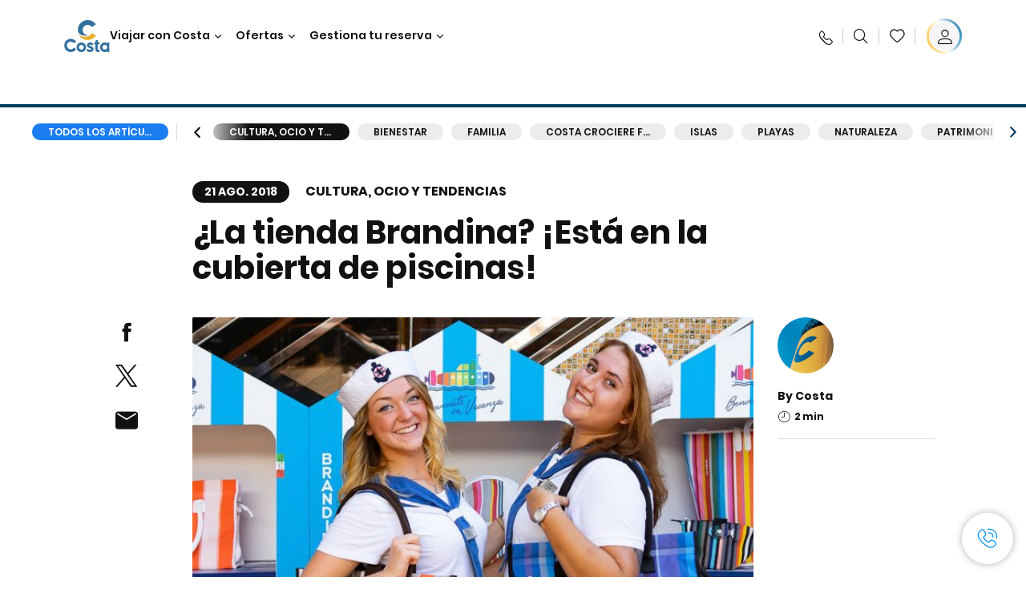

--- FILE ---
content_type: text/css
request_url: https://www.costacruceros.es/etc.clientlibs/settings/wcm/designs/costa/explorebook/resources/main.20260128165204.css
body_size: 24149
content:
.btn-custom{align-items:center;border:none;border-radius:1px;box-sizing:border-box;cursor:pointer;display:inline-flex;gap:8px;justify-content:center;margin:0;padding-bottom:8px!important;padding-top:8px!important;text-align:center}.btn-custom[data-category=callmeback],.btn-custom[data-category=dark],.btn-custom[data-category=outline],.btn-custom[data-category=primary],.btn-custom[data-category=secondary],.btn-custom[data-category=tertiary]{border-radius:8px}.btn-custom[data-category=rounded-white]{background:#fff;border:1px solid #dbe2eb;border-radius:100px}.btn-custom[data-category=rounded-light]{background:hsla(0,0%,100%,.698);border:.5px solid hsla(0,0%,100%,.29);border-radius:100px;box-shadow:0 0 7px 0 rgba(0,0,0,.302)}.btn-custom[data-category=rounded-light][data-size=small]{min-height:28px;padding:6px 8px}.btn-custom[data-category=rounded-light][data-size=medium]{min-height:40px;padding:11px 16px}.btn-custom[data-category=rounded-dark]{background:rgba(0,0,0,.102);border-radius:100px}.btn-custom[data-category=rounded-dark][data-size=small]{min-height:28px;padding:6px 8px}.btn-custom[data-category=rounded-dark][data-size=medium]{min-height:40px;padding:11px 16px}.btn-custom:after,.btn-custom:before{color:inherit;cursor:pointer}.btn-custom:disabled{cursor:default}.btn-custom[data-category=callmeback]:not(:disabled):hover:not(:active),.btn-custom[data-category=outline]:not(:disabled):hover:not(:active),.btn-custom[data-category=secondary]:not(:disabled):hover:not(:active),.btn-custom[data-category=tertiary]:not(:disabled):hover:not(:active),.btn-custom[date-category=rounded-white]:not(:disabled):hover:not(:active){background-image:linear-gradient(rgba(0,0,0,.1),rgba(0,0,0,.1) 0)!important;background-image:linear-gradient(rgba(0,0,0,.1) 0 0)!important}.btn-custom[data-light-interaction=true][data-category=callmeback]:not(:disabled):hover:not(:active),.btn-custom[data-light-interaction=true][data-category=outline]:not(:disabled):hover:not(:active),.btn-custom[data-light-interaction=true][data-category=secondary]:not(:disabled):hover:not(:active),.btn-custom[data-light-interaction=true][data-category=tertiary]:not(:disabled):hover:not(:active),.btn-custom[data-light-interaction=true][date-category=rounded-white]:not(:disabled):hover:not(:active){background-image:linear-gradient(hsla(0,0%,100%,.1),hsla(0,0%,100%,.1) 0)!important;background-image:linear-gradient(hsla(0,0%,100%,.1) 0 0)!important}.btn-custom[data-category=callmeback]:not(:disabled):active,.btn-custom[data-category=outline]:not(:disabled):active,.btn-custom[data-category=secondary]:not(:disabled):active,.btn-custom[data-category=tertiary]:not(:disabled):active,.btn-custom[date-category=rounded-white]:not(:disabled):active{transform:scale(.96)}.btn-custom[data-category=primary]:not(:disabled):hover:not(:active),.btn-custom[data-category=primary][data-light-interaction=true]:not(:disabled):hover:not(:active){background-image:linear-gradient(hsla(0,0%,100%,.1),hsla(0,0%,100%,.1) 0)!important;background-image:linear-gradient(hsla(0,0%,100%,.1) 0 0)!important}.btn-custom[data-category=primary]:not(:disabled):active{transform:scale(.96)}.btn-custom[data-full-width=true]{width:100%}.btn-custom[data-size=small]{font-size:.75rem;line-height:.975rem;min-height:32px;padding-left:12px;padding-right:12px}.btn-custom[data-size=medium],.btn-custom[data-size=small]{font-family:Poppins-600,Open-Sans-600,Arial,Helvetica,sans-serif;font-weight:400;letter-spacing:.03em}.btn-custom[data-size=medium]{font-size:.875rem;line-height:1.0625rem;min-height:48px;padding-left:16px;padding-right:16px}.btn-custom[data-size=large]{font-family:Poppins-600,Open-Sans-600,Arial,Helvetica,sans-serif;font-size:1rem;font-weight:400;letter-spacing:.04em;line-height:1.3125rem;min-height:56px;padding-left:24px;padding-right:24px}.btn-custom[data-size=extra-large]{font-family:Poppins-500,Open-Sans-500,Arial,Helvetica,sans-serif;font-size:1.5625rem;font-weight:400;letter-spacing:.03em;line-height:1.5625rem;min-height:64px;padding-left:24px;padding-right:24px}.btn-custom[data-category=primary]{background:var(--color-new-funnel-yellow);color:var(--color-new-funnel-black)}.btn-custom[data-category=primary]:disabled{background-color:var(--color-new-funnel-yellow-disabled);color:var(--color-new-funnel-light-gray5)}.btn-custom[data-category=primary]:active{background:#ffc500}.btn-custom[data-category=naked]{background:transparent;color:var(--color-new-funnel-black);min-height:auto;padding:0!important}.btn-custom[data-category=naked]:disabled{opacity:.3}.btn-custom[data-category=naked][data-with-arrow=false]{cursor:default}.btn-custom[data-category=naked][data-with-arrow=false]:after,.btn-custom[data-category=naked][data-with-arrow=false]:before{padding-bottom:.1em}.btn-custom[data-category=naked][data-with-arrow=false]:disabled span{cursor:default}.btn-custom[data-category=naked][data-with-arrow=false] span{cursor:pointer;padding-bottom:.35em;-webkit-text-decoration:underline;text-decoration:underline;text-decoration-thickness:1px;text-underline-offset:.35em}.btn-custom[data-category=outline]{background:transparent;border:1px solid #111;color:#111}.btn-custom[data-category=outline]:disabled{background-color:transparent;border-color:var(--color-new-funnel-light-gray5);color:var(--color-new-funnel-light-gray5)}.btn-custom[data-category=outline]:active{background:#f3f4f5}.btn-custom[data-category=ghost]{background:transparent;border:1px solid var(--color-primary3);color:var(--color-primary3)}.btn-custom[data-category=ghost]:disabled{opacity:.5}.btn-custom[data-category=secondary]{background-color:var(--color-primary3);box-shadow:0 0 12px 0 rgba(0,0,0,.08);color:var(--color-new-funnel-black)}.btn-custom[data-category=secondary]:disabled{box-shadow:none;color:var(--color-new-funnel-gray);opacity:.5}.btn-custom[data-category=tertiary]{background:linear-gradient(0deg,hsla(0,0%,80%,.16),hsla(0,0%,80%,.16)),hsla(0,0%,100%,.09);box-shadow:0 0 12px 0 rgba(0,0,0,.08);color:var(--color-primary3)}.btn-custom[data-category=tertiary]:disabled{background-color:hsla(0,0%,100%,.7);color:var(--color-new-funnel-gray);opacity:.4}.btn-custom[data-category=selected]{background:var(--color-new-funnel-light-gray2);color:var(--color-new-funnel-black)}.btn-custom[data-category=selected] span{align-items:center;display:flex;flex-direction:row;gap:7px}.btn-custom[data-category=selected]:after{color:#111;content:"\e97b";font-family:Icomoon;font-size:1.125rem;width:18px}.btn-custom[data-category=dark]{background:var(--color-new-funnel-black);color:var(--color-primary3)}.btn-custom[data-category=detail]{background:rgba(3,20,31,.502);background-blend-mode:multiply;border:1px solid hsla(0,0%,100%,.29);border-radius:100px;color:var(--color-primary3);padding:1px 8px}.btn-custom.btn-dots[data-category=detail]{align-items:center;display:flex;gap:3px;justify-content:center}.btn-custom.btn-dots[data-category=detail] span{background:#fff;border-radius:50%;height:4px;width:4px}.btn-custom[data-category=blue]{background:#fff;border:2px solid #024f74;border-radius:4px;color:#024f74}.btn-custom[data-category=callmeback]{background:#274161;border:1px solid #152a45;color:var(--color-primary3)}.btn-custom[data-category=callmeback]:disabled{background:#274161;opacity:.4}.btn-custom[data-with-arrow=true][data-category=naked]{background:transparent;border:0;color:var(--color-new-funnel-blue);display:inline-flex;padding-left:0;padding-right:32px;position:relative;text-align:left;-webkit-text-decoration:none;text-decoration:none}.btn-custom[data-with-arrow=true][data-category=naked] span:not(.icon-arrow){display:inline;padding-bottom:.35em;padding-top:.35em;-webkit-text-decoration:underline;text-decoration:underline;text-decoration-thickness:1px;text-underline-offset:.35em}.btn-custom.detail-cta[data-with-arrow=true][data-category=naked]{color:var(--color-new-funnel-yellow);margin-top:12px}.btn-custom[data-with-arrow=true][data-category=naked]:after{content:none!important}.btn-custom[data-with-arrow=true][data-category=naked] .icon-arrow{display:block!important}.btn-custom[data-with-arrow=true][data-category=naked] .icon-arrow:after{color:inherit;content:"\e9b6";display:inline-block;font-family:Icomoon;font-size:1.125rem;transition:transform .25s ease;vertical-align:text-top}.btn-custom [data-with-arrow=true][data-category=blue]{color:#024f74;text-align:left}.btn-custom [data-with-arrow=true][data-category=black]{color:var(--color-new-funnel-black2);text-align:left}.btn-custom[data-with-arrow=true]:after{content:none!important}.btn-custom[data-with-arrow=true] .icon-arrow{display:block!important}.btn-custom[data-with-arrow=true] .icon-arrow:after{content:"\e9b6";font-family:Icomoon;font-size:1.125rem}.btn-custom.login-cc-button[data-category=primary]:before{content:"\e9d1";display:inline-block;font-family:Icomoon;font-size:1.125rem}.btn-custom[data-with-callmeback-icon=true][data-category=callmeback] .callmeback-icon{align-items:center;background:#00a15e;border-radius:30px;display:flex!important;height:28px;justify-content:center;min-width:28px;width:28px}.btn-custom[data-with-callmeback-icon=true][data-category=callmeback] .callmeback-icon:after{color:inherit;content:"\e9bc";display:inline-block;font-family:Icomoon;font-size:1.125rem;line-height:1;transition:transform .25s ease;vertical-align:middle}a{-webkit-text-decoration:none;text-decoration:none}.custom-icon-image{height:17px;width:17px}@media (min-width:768px){.btn-custom[data-category=detail]{height:40px;padding:11px 16px!important;width:92px}}@media (min-width:1024px){.btn-custom[data-disable-trim=false]{max-width:100%}.btn-custom[data-disable-trim=false][data-with-arrow=true]:not([data-category=naked])>span:first-child,.btn-custom[data-disable-trim=false][data-with-generic-icon=true]:not(.does-not-exist)>span:first-child{max-width:calc(100% - 20px)}.btn-custom[data-disable-trim=false]>div:first-child:not(.tooltip-container),.btn-custom[data-disable-trim=false]>span:first-child{display:block;max-width:100%;overflow-x:clip;text-overflow:ellipsis;white-space:nowrap}.btn-custom[data-disable-trim=false][data-category=naked]>div:first-child:not(.tooltip-container),.btn-custom[data-disable-trim=false][data-category=naked]>span:first-child{max-width:100%}.btn-custom[data-disable-trim=false] .tooltip-container .tooltip-content{display:block;max-width:100%;overflow-x:clip;text-overflow:ellipsis;white-space:nowrap}.btn-custom[data-with-arrow=true][data-category=naked] span:not(.icon-arrow){text-decoration-color:transparent}.btn-custom[data-with-arrow=true][data-category=naked]:hover span:not(.icon-arrow){text-decoration-color:inherit}.btn-custom[data-with-arrow=true][data-category=naked]:hover .icon-arrow:after{transform:translateX(4px)}.btn-custom[data-with-arrow=true][data-category=naked][data-disable-trim=true] span:not(.icon-arrow){overflow-x:visible;text-overflow:clip;white-space:normal}.btn-custom[data-with-arrow=true][data-category=naked][data-disable-trim=false]{display:inline-block}.btn-custom[data-with-arrow=true][data-category=naked][data-disable-trim=false] .icon-arrow{display:inline-block!important;position:absolute}.btn-custom[data-with-arrow=true][data-category=naked][data-disable-trim=false] .icon-arrow:after{margin-left:8px;position:absolute}.btn-custom[data-with-arrow=true][data-category=naked][data-disable-trim=false] span:not(.icon-arrow){display:inline-block!important;padding-top:0}.btn-custom[data-with-arrow=true][data-category=naked][data-disable-trim=false][data-size=small]{padding-right:16px!important}.btn-custom[data-with-arrow=true][data-category=naked][data-disable-trim=false][data-size=medium]{padding-right:32px!important}.btn-custom[data-with-arrow=true][data-category=naked][data-disable-trim=false][data-size=large]{padding-right:48px!important}}body,html{min-height:-webkit-fill-available}.elevations-container{position:relative;z-index:1010}.elevations-container>.drawerV2[data-bg-is-visible=true]~.drawerV2[data-bg-is-visible=true] .drawerV2-bg{opacity:0}.drawerV2,.stripe-drawer-wrapper{--top-radius:16px;--halfOpenedMargin:120px}.drawerV2 button,.stripe-drawer-wrapper button{background:none;cursor:pointer;margin:0;padding:0}.drawerV2 button:not(.badge-container),.stripe-drawer-wrapper button:not(.badge-container){border:none}.drawerV2 .drawerV2-bg,.stripe-drawer-wrapper .drawerV2-bg{background:rgba(0,0,0,.5);bottom:0;left:0;position:fixed;right:0;top:0}.drawerV2[data-is-bg-third-drawer=false] .drawerV2-bg,.stripe-drawer-wrapper[data-is-bg-third-drawer=false] .drawerV2-bg{z-index:1005}.drawerV2[data-is-bg-third-drawer=true] .drawerV2-bg,.stripe-drawer-wrapper[data-is-bg-third-drawer=true] .drawerV2-bg{z-index:1008}.drawerV2 .drawerV2-panel,.stripe-drawer-wrapper .drawerV2-panel{background-color:var(--color-primary3);display:flex;flex-direction:column;height:100%;max-height:none;position:fixed;right:0;top:0;transition:margin-top .3s;width:100%;z-index:1005}.drawerV2 .drawerV2-panel[data-half-opened=true],.stripe-drawer-wrapper .drawerV2-panel[data-half-opened=true]{border-radius:var(--top-radius) var(--top-radius) 0 0;max-height:calc(100% - var(--halfOpenedMargin))}.drawerV2 .drawerV2-panel.dynamic-height[data-half-opened=true],.stripe-drawer-wrapper .drawerV2-panel.dynamic-height[data-half-opened=true]{height:auto}.drawerV2 .drawerV2-panel[data-half-opened=true] .drawerV2-panel-main[data-hide-header=true],.drawerV2 .drawerV2-panel[data-half-opened=true] .drawerV2-panel-top,.stripe-drawer-wrapper .drawerV2-panel[data-half-opened=true] .drawerV2-panel-main[data-hide-header=true],.stripe-drawer-wrapper .drawerV2-panel[data-half-opened=true] .drawerV2-panel-top{border-radius:var(--top-radius) var(--top-radius) 0 0}.drawerV2 .drawerV2-panel[data-has-footer=true] .drawerV2-panel-footer,.drawerV2 .drawerV2-panel[data-has-footer=true] .drawerV2-panel-top,.stripe-drawer-wrapper .drawerV2-panel[data-has-footer=true] .drawerV2-panel-footer,.stripe-drawer-wrapper .drawerV2-panel[data-has-footer=true] .drawerV2-panel-top{flex-shrink:0}.drawerV2 .drawerV2-panel[data-has-footer=true] .drawerV2-panel-main,.stripe-drawer-wrapper .drawerV2-panel[data-has-footer=true] .drawerV2-panel-main{height:100%}.drawerV2 .drawerV2-panel[data-second-level-has-footer=true] .drawerV2-second-level .drawerV2-panel-footer,.drawerV2 .drawerV2-panel[data-second-level-has-footer=true] .drawerV2-second-level .drawerV2-panel-top,.stripe-drawer-wrapper .drawerV2-panel[data-second-level-has-footer=true] .drawerV2-second-level .drawerV2-panel-footer,.stripe-drawer-wrapper .drawerV2-panel[data-second-level-has-footer=true] .drawerV2-second-level .drawerV2-panel-top{flex-shrink:0}.drawerV2 .drawerV2-panel[data-second-level-has-footer=true] .drawerV2-second-level .drawerV2-panel-main,.stripe-drawer-wrapper .drawerV2-panel[data-second-level-has-footer=true] .drawerV2-second-level .drawerV2-panel-main{height:100%}.drawerV2 .drawerV2-panel[data-has-gray-bg=true] .drawerV2-panel-footer,.drawerV2 .drawerV2-panel[data-has-gray-bg=true] .drawerV2-panel-main,.drawerV2 .drawerV2-panel[data-has-gray-bg=true] .drawerV2-panel-top,.stripe-drawer-wrapper .drawerV2-panel[data-has-gray-bg=true] .drawerV2-panel-footer,.stripe-drawer-wrapper .drawerV2-panel[data-has-gray-bg=true] .drawerV2-panel-main,.stripe-drawer-wrapper .drawerV2-panel[data-has-gray-bg=true] .drawerV2-panel-top{background:var(--color-tertiary1)}.drawerV2 .drawerV2-panel[data-has-gray-bg=true] .drawerV2-panel-main:before,.stripe-drawer-wrapper .drawerV2-panel[data-has-gray-bg=true] .drawerV2-panel-main:before{background:linear-gradient(var(--color-tertiary1),transparent)}.drawerV2 .drawerV2-panel[data-has-gray-bg=true] .drawerV2-panel-main:after,.stripe-drawer-wrapper .drawerV2-panel[data-has-gray-bg=true] .drawerV2-panel-main:after{background:linear-gradient(transparent,var(--color-tertiary1))}.drawerV2 .drawerV2-panel .drawer-title,.stripe-drawer-wrapper .drawerV2-panel .drawer-title{color:var(--color-new-funnel-black);font-family:Poppins-500,Open-Sans-500,Arial,Helvetica,sans-serif;font-size:1rem;font-weight:400;letter-spacing:0;line-height:1.3125rem;padding:0 60px}.drawerV2 .drawerV2-panel .drawer-description,.stripe-drawer-wrapper .drawerV2-panel .drawer-description{color:var(--color-new-funnel-black);font-family:Poppins-400,Open-Sans-400,Arial,Helvetica,sans-serif;font-size:.875rem;font-weight:400;letter-spacing:.02em;line-height:1.375rem}.drawerV2 .drawerV2-panel .drawerV2-panel-top,.stripe-drawer-wrapper .drawerV2-panel .drawerV2-panel-top{align-items:center;background:#fff;display:flex;justify-content:center;min-height:80px;position:relative;width:100%;z-index:0}.drawerV2 .drawerV2-panel .drawerV2-panel-top.first-level-scrolled,.stripe-drawer-wrapper .drawerV2-panel .drawerV2-panel-top.first-level-scrolled{box-shadow:0 3px 8px 0 rgba(0,0,0,.12);z-index:1}.drawerV2 .drawerV2-panel .drawerV2-panel-top.scrolled,.stripe-drawer-wrapper .drawerV2-panel .drawerV2-panel-top.scrolled{box-shadow:0 3px 8px 0 rgba(0,0,0,.12);z-index:3}.drawerV2 .drawerV2-panel .drawerV2-panel-top .drawer-panel-top__left-button,.drawerV2 .drawerV2-panel .drawerV2-panel-top .drawer-panel-top__right-button,.stripe-drawer-wrapper .drawerV2-panel .drawerV2-panel-top .drawer-panel-top__left-button,.stripe-drawer-wrapper .drawerV2-panel .drawerV2-panel-top .drawer-panel-top__right-button{position:absolute;top:50%;transform:translateY(-50%)}.drawerV2 .drawerV2-panel .drawerV2-panel-top .drawer-panel-top__left-button,.stripe-drawer-wrapper .drawerV2-panel .drawerV2-panel-top .drawer-panel-top__left-button{left:var(--padding-mobile-drawerv2)}.drawerV2 .drawerV2-panel .drawerV2-panel-top .drawer-panel-top__right-button,.stripe-drawer-wrapper .drawerV2-panel .drawerV2-panel-top .drawer-panel-top__right-button{color:var(--color-new-funnel-blue);right:var(--padding-mobile-drawerv2)}.drawerV2 .drawerV2-panel .drawerV2-panel-top .drawer-close,.stripe-drawer-wrapper .drawerV2-panel .drawerV2-panel-top .drawer-close{font-size:0;position:absolute;right:var(--padding-mobile-drawerv2);top:50%;transform:translateY(-50%)}.drawerV2 .drawerV2-panel .drawerV2-panel-top .drawer-close:before,.stripe-drawer-wrapper .drawerV2-panel .drawerV2-panel-top .drawer-close:before{color:var(--color-new-funnel-black2);content:"\E983";font-family:var(--font-icomoon);font-size:1.125rem}.drawerV2 .drawerV2-panel .drawerV2-panel-top .drawer-close.left-arrow,.stripe-drawer-wrapper .drawerV2-panel .drawerV2-panel-top .drawer-close.left-arrow{left:var(--padding-mobile-drawerv2);right:auto}.drawerV2 .drawerV2-panel .drawerV2-panel-top .drawer-close.left-arrow:before,.stripe-drawer-wrapper .drawerV2-panel .drawerV2-panel-top .drawer-close.left-arrow:before{content:"\E93C"}.drawerV2 .drawerV2-panel .drawerV2-panel-top .drawerV2-panel-top--center,.stripe-drawer-wrapper .drawerV2-panel .drawerV2-panel-top .drawerV2-panel-top--center{align-items:center;display:flex;justify-content:center;grid-gap:16px;width:100%}.drawerV2 .drawerV2-panel .drawerV2-panel-top .drawerV2-panel-top--center .drawer-title,.stripe-drawer-wrapper .drawerV2-panel .drawerV2-panel-top .drawerV2-panel-top--center .drawer-title{color:var(--color-new-funnel-black2);font-family:Poppins-500,Open-Sans-500,Arial,Helvetica,sans-serif;font-size:1rem;font-weight:400;letter-spacing:0;line-height:1.3125rem;margin-left:auto!important;margin-right:auto!important;overflow:hidden;text-align:center!important;text-overflow:ellipsis;white-space:nowrap}.drawerV2 .drawerV2-panel .drawerV2-panel-top .drawerV2-panel-top--center .drawer-image,.stripe-drawer-wrapper .drawerV2-panel .drawerV2-panel-top .drawerV2-panel-top--center .drawer-image{height:40px;max-width:100%;width:auto}.drawerV2 .drawerV2-panel .drawerV2-panel-main,.stripe-drawer-wrapper .drawerV2-panel .drawerV2-panel-main{--shadow-height:25px;overflow-y:auto;position:relative}.drawerV2 .drawerV2-panel .drawerV2-panel-main .drawerV2-panel-content,.stripe-drawer-wrapper .drawerV2-panel .drawerV2-panel-main .drawerV2-panel-content{padding:16px 20px 40px}.drawerV2 .drawerV2-panel .drawerV2-panel-main .drawerV2-panel-content.remove-padding,.stripe-drawer-wrapper .drawerV2-panel .drawerV2-panel-main .drawerV2-panel-content.remove-padding{padding:0!important}.drawerV2 .drawerV2-panel .drawerV2-panel-main .srp-secondary-filters-ref:before,.stripe-drawer-wrapper .drawerV2-panel .drawerV2-panel-main .srp-secondary-filters-ref:before{background:linear-gradient(#fff,transparent);content:"";display:block;height:var(--shadow-height);margin-bottom:-var(--shadow-height);position:relative;width:100%;z-index:1}.drawerV2 .drawerV2-panel .drawerV2-panel-main .srp-secondary-filters-ref:after,.stripe-drawer-wrapper .drawerV2-panel .drawerV2-panel-main .srp-secondary-filters-ref:after{background:linear-gradient(transparent,#fff);content:"";display:block;height:var(--shadow-height);position:relative;width:100%;z-index:1}.drawerV2 .drawerV2-panel .drawerV2-panel-footer,.stripe-drawer-wrapper .drawerV2-panel .drawerV2-panel-footer{box-shadow:0 -2px 8px rgba(0,0,0,.12);padding:18px var(--padding-mobile-drawerv2);z-index:0}.drawerV2 .drawerV2-panel[data-has-second-level=true] .drawerV2-second-level,.stripe-drawer-wrapper .drawerV2-panel[data-has-second-level=true] .drawerV2-second-level{left:0}.drawerV2 .drawerV2-panel[data-has-second-level=true] .drawerV2-second-level .drawerV2-panel-top .drawerV2-panel-top--center .drawer-title,.stripe-drawer-wrapper .drawerV2-panel[data-has-second-level=true] .drawerV2-second-level .drawerV2-panel-top .drawerV2-panel-top--center .drawer-title{margin:0;padding:0}.drawerV2 .drawerV2-panel .drawerV2-second-level,.stripe-drawer-wrapper .drawerV2-panel .drawerV2-second-level{background:#fff;display:flex;flex-direction:column;height:100%;left:100%;position:absolute;right:0;top:0;transition:left .5s;width:100vw;z-index:4}.drawerV2 .drawerV2-panel .drawerV2-second-level .drawerV2-panel-top,.stripe-drawer-wrapper .drawerV2-panel .drawerV2-second-level .drawerV2-panel-top{background:#fff}.drawerV2 .drawerV2-panel .drawerV2-second-level .drawerV2-panel-top.scrolled,.stripe-drawer-wrapper .drawerV2-panel .drawerV2-second-level .drawerV2-panel-top.scrolled{box-shadow:0 7px 8px -7px rgba(0,0,0,.12);z-index:1}.drawer-search-select .drawerV2-panel{z-index:1008}.drawerV2.bf_rs_wrapper_drawer .drawerV2-panel .drawerV2-second-level .drawerV2-panel-main .drawerV2-panel-content .cabin-card__detail-drawer-container.shadow-on-scroll,.drawerV2.cabin-card__detail-drawer .drawerV2-panel .drawerV2-panel-main .drawerV2-panel-content .cabin-card__detail-drawer-container.shadow-on-scroll{box-shadow:none}.drawerV2.cc-drawer-v2 .drawerV2-panel .drawerV2-panel-top .drawerV2-panel-top--center .drawer-title{margin-left:0!important;padding-left:0!important}.drawerV2.cc-drawer-v2 .drawerV2-panel .drawerV2-panel-top .drawerV2-panel-top--center .drawer-image{margin-left:20px;margin-right:auto}@media (min-width:768px){.drawerV2[data-is-persistent=true][data-is-drawer-open=false] .drawerV2-panel,.stripe-drawer-wrapper[data-is-persistent=true][data-is-drawer-open=false] .drawerV2-panel{right:-20px}.drawerV2 .drawerV2-panel,.stripe-drawer-wrapper .drawerV2-panel{max-width:var(--width-tablet-drawerv2)}.drawerV2 .drawerV2-panel[data-has-second-level=true] .drawerV2-second-level,.stripe-drawer-wrapper .drawerV2-panel[data-has-second-level=true] .drawerV2-second-level{left:0}.drawerV2 .drawerV2-panel[data-has-second-level=true] .drawerV2-second-level__bg,.stripe-drawer-wrapper .drawerV2-panel[data-has-second-level=true] .drawerV2-second-level__bg{display:block}.drawerV2 .drawerV2-panel .drawer-description,.stripe-drawer-wrapper .drawerV2-panel .drawer-description{text-transform:uppercase}.drawerV2 .drawerV2-panel .drawerV2-panel-top .drawer-panel-top__left-button,.stripe-drawer-wrapper .drawerV2-panel .drawerV2-panel-top .drawer-panel-top__left-button{left:var(--padding-tablet-drawerv2)}.drawerV2 .drawerV2-panel .drawerV2-panel-top .drawer-close,.drawerV2 .drawerV2-panel .drawerV2-panel-top .drawer-panel-top__right-button,.stripe-drawer-wrapper .drawerV2-panel .drawerV2-panel-top .drawer-close,.stripe-drawer-wrapper .drawerV2-panel .drawerV2-panel-top .drawer-panel-top__right-button{right:var(--padding-tablet-drawerv2)}.drawerV2 .drawerV2-panel .drawerV2-panel-top .drawerV2-panel-top--center .drawer-image,.stripe-drawer-wrapper .drawerV2-panel .drawerV2-panel-top .drawerV2-panel-top--center .drawer-image{height:56px;max-width:100%;padding-left:12px;width:auto}.drawerV2 .drawerV2-panel .drawerV2-panel-main .drawerV2-panel-content,.stripe-drawer-wrapper .drawerV2-panel .drawerV2-panel-main .drawerV2-panel-content{padding-bottom:40px;padding-left:var(--padding-tablet-drawerv2);padding-right:var(--padding-tablet-drawerv2);padding-top:0}.drawerV2 .drawerV2-panel .drawerV2-panel-main .drawerV2-panel-content .packages-drawer .excursions-drawer__title,.stripe-drawer-wrapper .drawerV2-panel .drawerV2-panel-main .drawerV2-panel-content .packages-drawer .excursions-drawer__title{margin-left:-16px;margin-right:-16px}.drawerV2 .drawerV2-panel .drawerV2-panel-footer,.stripe-drawer-wrapper .drawerV2-panel .drawerV2-panel-footer{padding:var(--padding-tablet-drawerv2)}.drawerV2 .drawerV2-panel .drawerV2-second-level__bg,.stripe-drawer-wrapper .drawerV2-panel .drawerV2-second-level__bg{bottom:0;display:none;left:calc(-100vw + var(--width-tablet-drawerv2));position:fixed;right:100%;top:0}.drawerV2 .drawerV2-panel .drawerV2-second-level,.stripe-drawer-wrapper .drawerV2-panel .drawerV2-second-level{left:100%;right:auto;top:0;transition:none;transition:left .5s;width:var(--width-tablet-drawerv2)}.drawerV2 .drawerV2-panel .drawerV2-second-level[data-has-gray-bg=true],.stripe-drawer-wrapper .drawerV2-panel .drawerV2-second-level[data-has-gray-bg=true]{background:var(--color-primary11)!important}.drawerV2 .drawerV2-panel .drawerV2-second-level[data-has-gray-bg=true] .drawerV2-panel-footer,.drawerV2 .drawerV2-panel .drawerV2-second-level[data-has-gray-bg=true] .drawerV2-panel-main,.drawerV2 .drawerV2-panel .drawerV2-second-level[data-has-gray-bg=true] .drawerV2-panel-top,.stripe-drawer-wrapper .drawerV2-panel .drawerV2-second-level[data-has-gray-bg=true] .drawerV2-panel-footer,.stripe-drawer-wrapper .drawerV2-panel .drawerV2-second-level[data-has-gray-bg=true] .drawerV2-panel-main,.stripe-drawer-wrapper .drawerV2-panel .drawerV2-second-level[data-has-gray-bg=true] .drawerV2-panel-top{background:var(--color-primary11)}.drawerV2 .drawerV2-panel .drawerV2-second-level[data-has-gray-bg=true] .drawerV2-panel-main:before,.stripe-drawer-wrapper .drawerV2-panel .drawerV2-second-level[data-has-gray-bg=true] .drawerV2-panel-main:before{background:linear-gradient(var(--color-primary11),transparent)}.drawerV2 .drawerV2-panel .drawerV2-second-level[data-has-gray-bg=true] .drawerV2-panel-main:after,.stripe-drawer-wrapper .drawerV2-panel .drawerV2-second-level[data-has-gray-bg=true] .drawerV2-panel-main:after{background:linear-gradient(transparent,var(--color-primary11))}.drawerV2 .drawerV2-panel[data-new-drawer-size=true],.stripe-drawer-wrapper .drawerV2-panel[data-new-drawer-size=true]{transition:right .5s}.drawerV2 .drawerV2-panel[data-new-drawer-size=true][data-has-second-level=true] .drawerV2-second-level,.stripe-drawer-wrapper .drawerV2-panel[data-new-drawer-size=true][data-has-second-level=true] .drawerV2-second-level{left:100%}.drawerV2 .drawerV2-panel[data-new-drawer-size=true][data-has-second-level=true] .drawerV2-second-level__bg,.stripe-drawer-wrapper .drawerV2-panel[data-new-drawer-size=true][data-has-second-level=true] .drawerV2-second-level__bg{display:none}.drawerV2 .drawerV2-panel[data-new-drawer-size=true][data-is-first-level-drawer-small=true],.stripe-drawer-wrapper .drawerV2-panel[data-new-drawer-size=true][data-is-first-level-drawer-small=true]{max-width:var(--width-tablet-small-drawerv2-new)}.drawerV2 .drawerV2-panel[data-new-drawer-size=true][data-is-first-level-drawer-small=true] .drawerV2-panel-main .drawerV2-panel-content,.stripe-drawer-wrapper .drawerV2-panel[data-new-drawer-size=true][data-is-first-level-drawer-small=true] .drawerV2-panel-main .drawerV2-panel-content{padding-left:16px;padding-right:16px}.drawerV2 .drawerV2-panel[data-new-drawer-size=true][data-has-second-level=true],.stripe-drawer-wrapper .drawerV2-panel[data-new-drawer-size=true][data-has-second-level=true]{right:var(--width-tablet-small-drawerv2-new)}.drawerV2 .drawerV2-panel[data-new-drawer-size=true][data-has-second-level=true] .drawerV2-second-level,.stripe-drawer-wrapper .drawerV2-panel[data-new-drawer-size=true][data-has-second-level=true] .drawerV2-second-level{background:#fff;width:var(--width-tablet-small-drawerv2-new)}}@media (min-width:1024px){.drawerV2 .drawerV2-panel,.stripe-drawer-wrapper .drawerV2-panel{max-width:var(--width-desktop-drawerv2);transition:right .5s}.drawerV2 .drawerV2-panel[data-has-second-level=true],.stripe-drawer-wrapper .drawerV2-panel[data-has-second-level=true]{max-width:min(50vw,var(--width-desktop-drawerv2));right:min(50vw,var(--width-desktop-drawerv2))}.drawerV2 .drawerV2-panel[data-has-second-level=true][data-is-second-level-drawer-small=true],.stripe-drawer-wrapper .drawerV2-panel[data-has-second-level=true][data-is-second-level-drawer-small=true]{max-width:var(--width-desktop-drawerv2);right:var(--width-small-drawerv2)}.drawerV2 .drawerV2-panel[data-has-second-level=true] .drawerV2-second-level,.stripe-drawer-wrapper .drawerV2-panel[data-has-second-level=true] .drawerV2-second-level{left:100%}.drawerV2 .drawerV2-panel[data-has-second-level=true] .drawerV2-second-level:has(.ship-drawer) .drawerV2-panel-top{background:#f3f4f5}.stripe-drawer-wrapper .drawerV2-panel[data-has-second-level=true] .drawerV2-second-level:has(.ship-drawer) .drawerV2-panel-top{background:#f3f4f5}.drawerV2 .drawerV2-panel[data-has-second-level=true] .drawerV2-second-level:has(.ssv-package-drawer) .drawerV2-panel-top{background:#f3f4f5}.stripe-drawer-wrapper .drawerV2-panel[data-has-second-level=true] .drawerV2-second-level:has(.ssv-package-drawer) .drawerV2-panel-top{background:#f3f4f5}.drawerV2 .drawerV2-panel[data-has-second-level=true] .drawerV2-second-level:has(.ship-drawer) .drawerV2-panel-main{background:#f3f4f5}.stripe-drawer-wrapper .drawerV2-panel[data-has-second-level=true] .drawerV2-second-level:has(.ship-drawer) .drawerV2-panel-main{background:#f3f4f5}.drawerV2 .drawerV2-panel[data-has-second-level=true] .drawerV2-second-level:has(.ssv-package-drawer) .drawerV2-panel-main{background:#f3f4f5}.stripe-drawer-wrapper .drawerV2-panel[data-has-second-level=true] .drawerV2-second-level:has(.ssv-package-drawer) .drawerV2-panel-main{background:#f3f4f5}.drawerV2 .drawerV2-panel[data-has-second-level=true] .drawerV2-second-level:has(.ship-drawer) .drawerV2-panel-footer{background:#f3f4f5}.stripe-drawer-wrapper .drawerV2-panel[data-has-second-level=true] .drawerV2-second-level:has(.ship-drawer) .drawerV2-panel-footer{background:#f3f4f5}.drawerV2 .drawerV2-panel[data-has-second-level=true] .drawerV2-second-level:has(.ssv-package-drawer) .drawerV2-panel-footer{background:#f3f4f5}.stripe-drawer-wrapper .drawerV2-panel[data-has-second-level=true] .drawerV2-second-level:has(.ssv-package-drawer) .drawerV2-panel-footer{background:#f3f4f5}.drawerV2 .drawerV2-panel[data-has-second-level=true] .drawerV2-second-level:has(.ship-drawer) .drawerV2-panel-main:before{background:linear-gradient(#f3f4f5,transparent)}.stripe-drawer-wrapper .drawerV2-panel[data-has-second-level=true] .drawerV2-second-level:has(.ship-drawer) .drawerV2-panel-main:before{background:linear-gradient(#f3f4f5,transparent)}.drawerV2 .drawerV2-panel[data-has-second-level=true] .drawerV2-second-level:has(.ssv-package-drawer) .drawerV2-panel-main:before{background:linear-gradient(#f3f4f5,transparent)}.stripe-drawer-wrapper .drawerV2-panel[data-has-second-level=true] .drawerV2-second-level:has(.ssv-package-drawer) .drawerV2-panel-main:before{background:linear-gradient(#f3f4f5,transparent)}.drawerV2 .drawerV2-panel[data-has-second-level=true] .drawerV2-second-level:has(.ship-drawer) .drawerV2-panel-main:after{background:linear-gradient(transparent,#f3f4f5)}.stripe-drawer-wrapper .drawerV2-panel[data-has-second-level=true] .drawerV2-second-level:has(.ship-drawer) .drawerV2-panel-main:after{background:linear-gradient(transparent,#f3f4f5)}.drawerV2 .drawerV2-panel[data-has-second-level=true] .drawerV2-second-level:has(.ssv-package-drawer) .drawerV2-panel-main:after{background:linear-gradient(transparent,#f3f4f5)}.stripe-drawer-wrapper .drawerV2-panel[data-has-second-level=true] .drawerV2-second-level:has(.ssv-package-drawer) .drawerV2-panel-main:after{background:linear-gradient(transparent,#f3f4f5)}.drawerV2 .drawerV2-panel[data-has-second-level=true] .drawerV2-second-level__bg,.stripe-drawer-wrapper .drawerV2-panel[data-has-second-level=true] .drawerV2-second-level__bg{display:none}.drawerV2 .drawerV2-panel[data-is-second-level-drawer-small=true] .drawerV2-second-level,.stripe-drawer-wrapper .drawerV2-panel[data-is-second-level-drawer-small=true] .drawerV2-second-level{width:var(--width-small-drawerv2)}.drawerV2 .drawerV2-panel[data-is-second-level-drawer-small=true] .drawerV2-second-level .drawerV2-panel-content,.stripe-drawer-wrapper .drawerV2-panel[data-is-second-level-drawer-small=true] .drawerV2-second-level .drawerV2-panel-content{padding-left:var(--padding-desktop-small-drawerv2);padding-right:var(--padding-desktop-small-drawerv2)}.drawerV2 .drawerV2-panel .drawerV2-panel-top .drawer-panel-top__left-button,.stripe-drawer-wrapper .drawerV2-panel .drawerV2-panel-top .drawer-panel-top__left-button{left:var(--padding-desktop-drawerv2)}.drawerV2 .drawerV2-panel .drawerV2-panel-top .drawer-close,.drawerV2 .drawerV2-panel .drawerV2-panel-top .drawer-panel-top__right-button,.stripe-drawer-wrapper .drawerV2-panel .drawerV2-panel-top .drawer-close,.stripe-drawer-wrapper .drawerV2-panel .drawerV2-panel-top .drawer-panel-top__right-button{right:var(--padding-desktop-drawerv2)}.drawerV2 .drawerV2-panel .drawerV2-panel-top .drawer-close.left-arrow,.stripe-drawer-wrapper .drawerV2-panel .drawerV2-panel-top .drawer-close.left-arrow{left:var(--padding-desktop-drawerv2)}.drawerV2 .drawerV2-panel .drawerV2-panel-top .drawerV2-panel-top--center .drawer-image,.stripe-drawer-wrapper .drawerV2-panel .drawerV2-panel-top .drawerV2-panel-top--center .drawer-image{height:56px;max-width:100%;padding-left:12px;width:auto}.drawerV2 .drawerV2-panel .drawerV2-panel-main .drawerV2-panel-content,.stripe-drawer-wrapper .drawerV2-panel .drawerV2-panel-main .drawerV2-panel-content{padding-left:var(--padding-desktop-drawerv2);padding-right:var(--padding-desktop-drawerv2)}.drawerV2 .drawerV2-panel .drawerV2-panel-main .drawerV2-panel-content .packages-drawer .excursions-drawer__title,.stripe-drawer-wrapper .drawerV2-panel .drawerV2-panel-main .drawerV2-panel-content .packages-drawer .excursions-drawer__title{margin-left:-24px;margin-right:-24px}.drawerV2 .drawerV2-panel .drawerV2-panel-footer,.stripe-drawer-wrapper .drawerV2-panel .drawerV2-panel-footer{padding-left:var(--padding-desktop-drawerv2);padding-right:var(--padding-desktop-drawerv2)}.drawerV2 .drawerV2-panel .drawerV2-second-level,.stripe-drawer-wrapper .drawerV2-panel .drawerV2-second-level{background:#fff;width:min(50vw,var(--width-desktop-drawerv2))}.drawerV2 .drawerV2-panel .drawerV2-second-level .drawerV2-panel-top,.stripe-drawer-wrapper .drawerV2-panel .drawerV2-second-level .drawerV2-panel-top{background:#fff}.drawerV2 .drawerV2-panel .drawerV2-second-level .drawerV2-panel-main:before,.stripe-drawer-wrapper .drawerV2-panel .drawerV2-second-level .drawerV2-panel-main:before{background:linear-gradient(var(--color-primary3),transparent)}.drawerV2 .drawerV2-panel .drawerV2-second-level .drawerV2-panel-main:after,.stripe-drawer-wrapper .drawerV2-panel .drawerV2-second-level .drawerV2-panel-main:after{background:linear-gradient(transparent,var(--color-primary3))}.drawerV2 .drawerV2-panel[data-new-drawer-size=true][data-is-first-level-drawer-small=true],.stripe-drawer-wrapper .drawerV2-panel[data-new-drawer-size=true][data-is-first-level-drawer-small=true]{max-width:var(--width-small-drawerv2-new)}.drawerV2 .drawerV2-panel[data-new-drawer-size=true][data-is-first-level-drawer-small=true] .drawerV2-panel-main .drawerV2-panel-content,.stripe-drawer-wrapper .drawerV2-panel[data-new-drawer-size=true][data-is-first-level-drawer-small=true] .drawerV2-panel-main .drawerV2-panel-content{padding-left:24px;padding-right:24px}.drawerV2 .drawerV2-panel[data-new-drawer-size=true][data-has-second-level=true],.stripe-drawer-wrapper .drawerV2-panel[data-new-drawer-size=true][data-has-second-level=true]{right:var(--width-small-drawerv2-new)}.drawerV2 .drawerV2-panel[data-new-drawer-size=true][data-has-second-level=true] .drawerV2-second-level,.stripe-drawer-wrapper .drawerV2-panel[data-new-drawer-size=true][data-has-second-level=true] .drawerV2-second-level{background:#fff;width:var(--width-small-drawerv2-new)}.drawerV2 .drawerV2-panel[data-new-drawer-size=true][data-has-second-level=true] .drawerV2-second-level .drawerV2-panel-content,.stripe-drawer-wrapper .drawerV2-panel[data-new-drawer-size=true][data-has-second-level=true] .drawerV2-second-level .drawerV2-panel-content{padding-left:32px;padding-right:32px}}.tooltip-container{cursor:pointer;position:relative}.tooltip-container.tooltip-container__hover .tooltip{display:none}.tooltip-container.tooltip-container__hover .tooltip-content:hover+.tooltip{display:block}.dynamicTooltip{bottom:auto!important;left:calc(100% + 20px)!important;transform:translateY(-50%)!important}.dynamicTooltip:after{left:-5px!important;top:50%!important}.dynamicTooltip.left-position{left:auto!important;right:calc(100% + 20px)!important}.dynamicTooltip.left-position:after{left:auto!important;right:-5px!important;top:50%!important}.dynamicTooltip .tooltip-message{display:-webkit-box;-webkit-line-clamp:20;-webkit-box-orient:vertical;overflow:hidden}.dynamicTooltip.clamp-lines-10 .tooltip-message{-webkit-line-clamp:10}.tooltip-bg{background-color:rgba(0,0,0,.32);bottom:0;left:0;position:fixed;right:0;top:0;z-index:1}.tooltip__drawer{display:flex;flex-direction:column;font-family:Poppins-400,Open-Sans-400,Arial,Helvetica,sans-serif;gap:16px;line-height:.9625rem}.tooltip__drawer,.tooltip__drawer .tooltip-title{font-size:.75rem;font-weight:400;letter-spacing:0}.tooltip__drawer .tooltip-title{color:#e33700;font-family:Poppins-500,Open-Sans-500,Arial,Helvetica,sans-serif;line-height:1.375rem}.tooltip__drawer .tooltip-message{font-family:Poppins-400,Open-Sans-400,Arial,Helvetica,sans-serif;font-size:1rem;font-weight:400;letter-spacing:0;line-height:1.25rem}.tooltip__drawer .tooltip-message ol,.tooltip__drawer .tooltip-message ul{list-style-position:inside}.tooltip{background:var(--color-primary3);border-radius:1px;bottom:0;box-shadow:0 0 10px var(--color-shadow);box-sizing:border-box;color:var(--color-new-funnel-black);font-family:Poppins-400,Open-Sans-400,Arial,Helvetica,sans-serif;font-size:.875rem;font-weight:400;left:0;letter-spacing:0;line-height:1.375rem;margin-top:15px;padding:30px 24px;position:fixed;text-align:left;top:auto;width:100%;z-index:1013}.tooltip a,.tooltip a:hover{color:var(--color-new-funnel-black)}.tooltip a,.tooltip a:hover,.tooltip u{padding-bottom:.35em;-webkit-text-decoration:underline;text-decoration:underline;text-decoration-thickness:1px;text-underline-offset:.35em}.tooltip ol,.tooltip ul{list-style-position:inside}.tooltip .tooltip-title{color:#e33700;font-family:Poppins-500,Open-Sans-500,Arial,Helvetica,sans-serif;font-size:.75rem;font-weight:400;letter-spacing:0;line-height:1.375rem}.tooltip .tooltip-image{aspect-ratio:16/9;margin-top:4px;-o-object-fit:cover;object-fit:cover}.tooltip .tooltip-message ol,.tooltip .tooltip-message ul{list-style-position:inside}.tooltip .tooltip-close{position:absolute;right:24px;top:10px}.tooltip .tooltip-close:after{color:var(--color-new-funnel-black);content:"\E93B";font-family:Icomoon;font-size:.625rem;font-weight:700}.tooltip p{margin:0}.fav-tooltip{position:relative}.fav-tooltip .tooltip-content{height:0}.timedFavTooltip{bottom:auto;box-shadow:0 0 10px var(--color-shadow);left:auto;margin-top:0;min-width:-moz-max-content;min-width:max-content;opacity:0;padding:16px;position:absolute;right:100%;top:0;transition:opacity .3s ease-in-out;width:auto;z-index:1013}.timedFavTooltip.show{opacity:1}.timedFavTooltip .tooltip-message{align-items:center;color:var(--color-costa-club-green-success);display:flex;font-size:.75rem;font-weight:500;gap:8px;line-height:.9625rem}.timedFavTooltip .tooltip-message:before{color:inherit;content:"\e947";font-family:var(--font-icomoon);font-size:.75rem}.timedFavTooltip:after{background-color:#fff;bottom:100%;content:"";height:10px;position:absolute;right:-5px;top:15px;transform:rotate(45deg);width:10px}.timedFavTooltip.bottom{margin-top:10px;right:0;top:100%}.timedFavTooltip.bottom:after{right:15px;top:-5px}.timedFavTooltip.bottom-left{left:-16px;margin-top:0;top:100%}.timedFavTooltip.bottom-left:after{left:23px;top:-5px}.timedFavTooltip.right{left:calc(100% + 20px);margin-top:0;top:-15px}.timedFavTooltip.right:after{left:-5px;top:20px}.timedFavTooltip.top{bottom:100%;left:0;margin-bottom:10px;right:auto;top:auto}.timedFavTooltip.top:after{bottom:-5px;left:15px;right:auto;top:auto}@media (min-width:768px){.tooltip-container{display:inline-flex;position:relative}.tooltip-container .tooltip-content{height:20px}.tooltip{bottom:auto;box-shadow:0 0 10px var(--color-shadow);left:auto;margin-top:0;min-width:270px;padding:16px;position:absolute;right:100%;top:0;z-index:2}.tooltip .tooltip-message{font-size:.6875rem;line-height:.9625rem}.tooltip:after{background-color:#fff;bottom:100%;content:"";height:10px;position:absolute;right:-5px;top:15px;transform:rotate(45deg);width:10px}.tooltip.bottom{margin-top:10px;right:0;top:100%}.tooltip.bottom:after{right:15px;top:-5px}.tooltip.right{left:calc(100% + 20px);margin-top:0;top:-15px}.tooltip.right:after{left:-5px;top:20px}.tooltip.top{bottom:100%;left:0;margin-bottom:10px;right:auto;top:auto}.tooltip.top:after{bottom:-5px;left:15px;right:auto;top:auto}.tooltip.top-right{bottom:100%;left:auto;margin-bottom:10px;right:-12px;top:auto}.tooltip.top-right:after{bottom:-5px;left:auto;right:15px;top:auto}.dynamicTooltip{bottom:auto!important;left:calc(100% + 20px)!important;transform:translateY(-50%)!important}.dynamicTooltip:after{left:-5px!important;top:50%!important}.dynamicTooltip.left-position{left:auto!important;right:calc(100% + 20px)!important}.dynamicTooltip.left-position:after{left:auto!important;right:-5px!important;top:50%!important}.dynamicTooltip .tooltip-message{display:-webkit-box;-webkit-line-clamp:20;-webkit-box-orient:vertical;overflow:hidden}.dynamicTooltip.clamp-lines-10 .tooltip-message{-webkit-line-clamp:10}.tooltip-bg{background:none}.fav-tooltip .tooltip-content{height:auto}.timedFavTooltip{min-width:-moz-max-content;min-width:max-content}}.form-wrapper{margin:0 -12px}.form-wrapper .form-field{box-sizing:border-box;display:inline-block;padding:0 12px 24px;vertical-align:top;width:100%}.form-wrapper .form-field label{color:var(--color-new-funnel-gray);display:block;font-family:Poppins-500,Open-Sans-500,Arial,Helvetica,sans-serif;font-size:.875rem;font-weight:400;letter-spacing:.02em;line-height:1.375rem;margin-bottom:2px;text-align:left;text-transform:uppercase}.form-wrapper .form-field input,.form-wrapper .form-field textarea{background-color:var(--color-primary3);border:1px solid var(--color-new-funnel-light-gray);border-radius:1px;box-sizing:border-box;color:var(--color-new-funnel-black2);font-family:Poppins-400,Open-Sans-400,Arial,Helvetica,sans-serif;font-size:.875rem;font-weight:400;letter-spacing:.02em;line-height:1.375rem;padding:12px 16px;text-overflow:ellipsis;width:100%}.form-wrapper .form-field input::-moz-placeholder{color:var(--color-new-funnel-disabled)!important}.form-wrapper .form-field input::placeholder{color:var(--color-new-funnel-disabled)!important}.form-wrapper .form-field input::-webkit-input-placeholder{color:var(--color-new-funnel-disabled)!important}.form-wrapper .form-field input:-moz-placeholder{color:var(--color-new-funnel-disabled)!important}.form-wrapper .form-field input::-ms-input-placeholder{color:var(--color-new-funnel-disabled)!important}.form-wrapper .form-field input:-ms-input-placeholder{color:var(--color-new-funnel-disabled)!important}.form-wrapper .form-field input:disabled,.form-wrapper .form-field textarea:disabled{background-color:var(--color-new-funnel-light-gray2);border-color:var(--color-primary8);color:var(--color-new-funnel-light-gray4)}.form-wrapper .form-field input:focus,.form-wrapper .form-field textarea:focus{border-color:var(--color-new-funnel-blue);outline:none}.form-wrapper .form-field input::-ms-clear{display:none}.form-wrapper .form-field .form-field-pwd{position:relative}.form-wrapper .form-field .form-pwd-icon{background:none;border:none;cursor:pointer;height:100%;padding:0;position:absolute;right:18px;top:0}.form-wrapper .form-field .form-pwd-icon:before{font-family:var(--font-icomoon);font-size:1.25rem}.form-wrapper .form-field .form-pwd-icon.form-pwd-icon-hide:before{content:"\e974"}.form-wrapper .form-field .form-pwd-icon.form-pwd-icon-show:before{content:"\e975"}.form-wrapper .form-field.form-field-error label{color:var(--color-new-funnel-black2)}.form-wrapper .form-field.form-field-error .form-field-select__control,.form-wrapper .form-field.form-field-error input,.form-wrapper .form-field.form-field-error textarea{border-color:var(--color-new-funnel-red)}.form-wrapper .form-field.form-field-error .form-tooltip{bottom:65%}.form-wrapper .form-field .error-invalid,.form-wrapper .form-field .error-required{color:var(--color-new-funnel-red);display:block;font-family:Poppins-400,Open-Sans-400,Arial,Helvetica,sans-serif;font-size:.75rem;font-weight:400;letter-spacing:.03em;line-height:1.1875rem;margin-bottom:12px;margin-top:8px;text-align:left}.form-wrapper .form-field .error-invalid:before,.form-wrapper .form-field .error-required:before{font-family:Icomoon;font-size:1rem;margin:0 5px;vertical-align:middle}.form-wrapper .form-field .error-invalid p,.form-wrapper .form-field .error-required p{display:inline}.form-wrapper .form-field .error-invalid:before{content:"\e973"}.form-wrapper .form-field .error-required:before{content:"\e96f"}.form-wrapper .form-field.form-field-20{width:20%}.form-wrapper .form-field.form-field-25{width:25%}.form-wrapper .form-field.form-field-30{width:30%}.form-wrapper .form-field.form-field-33{width:33.33333%}.form-wrapper .form-field.form-field-35{width:35%}.form-wrapper .form-field.form-field-40{width:40%}.form-wrapper .form-field.form-field-50{width:50%}.form-wrapper .form-field.form-field-60{width:60%}.form-wrapper .form-field.form-field-65{width:65%}.form-wrapper .form-field.form-field-66{width:66.66667%}.form-wrapper .form-field.form-field-70{width:70%}.form-wrapper .form-field.form-field-80{width:80%}.form-wrapper .form-field.form-field-90{width:90%}.form-wrapper .form-field.form-field-100{width:100%}.form-wrapper .form-field.form-field-loading .form-field-input{position:relative}.form-wrapper .form-field.form-field-loading .loading-spinner{background:url(/etc.clientlibs/settings/wcm/designs/costa/explorebook/resources/images/loading-icon.gif) no-repeat;background-size:cover;height:32px;position:absolute;right:8px;top:50%;transform:translateY(-50%);width:32px}.form-wrapper .form-field.form-field-loading .form-tooltip{z-index:-1}.form-wrapper .form-field.form-field-success .form-field-input{position:relative}.form-wrapper .form-field.form-field-success .form-field-input:before{color:var(--color-new-funnel-green-success);content:"\e947";display:inline-block;font-family:var(--font-icomoon);font-size:.75rem;position:absolute;right:16px;top:50%;transform:translateY(-50%)}.form-wrapper .form-field.form-field-success .form-field-input input,.form-wrapper .form-field.form-field-success .form-field-input textarea{border-color:var(--color-new-funnel-green-success)}.form-wrapper .form-field.form-field-success .form-tooltip{z-index:-1}.form-wrapper .form-field-checkbox{position:relative}.form-wrapper .form-field-checkbox p{display:inline-block;margin:0}.form-wrapper .form-field-checkbox label{cursor:pointer;font-family:Poppins-400,Open-Sans-400,Arial,Helvetica,sans-serif;font-size:.875rem;font-weight:400;letter-spacing:.02em;line-height:1.375rem;padding-left:36px}.form-wrapper .form-field-checkbox label:after,.form-wrapper .form-field-checkbox label:before{background-color:var(--color-primary3);border:1px solid var(--color-new-funnel-light-gray);border-radius:1px;box-sizing:border-box;content:"";display:inline-block;height:24px;left:0;position:absolute;top:50%;transform:translateY(-50%);transition:background-color .2s ease-in-out,border-color .2s ease-in-out;width:24px}.form-wrapper .form-field-checkbox label:after{color:var(--color-primary3)}.form-wrapper .form-field-checkbox label a{color:var(--color-new-funnel-blue)}.form-wrapper .form-field-checkbox input[type=checkbox]:checked+label:after{background-color:var(--color-new-funnel-blue);border-color:var(--color-new-funnel-blue);color:var(--color-primary3);content:"\e94d";font-family:Icomoon;font-size:.75rem;font-weight:700;line-height:1.5rem;text-align:center}.form-wrapper .form-field-checkbox input[type=checkbox]{left:-100vw;position:absolute;top:3px;width:18px;z-index:-1}.form-wrapper .form-field-checkbox.form-field-checkbox-small{padding:0 12px 38px}.form-wrapper .form-field-checkbox.form-field-checkbox-small label{align-items:flex-start;color:var(--color-new-funnel-gray);display:flex;font-family:Poppins-400,Open-Sans-400,Arial,Helvetica,sans-serif;font-size:.75rem;font-weight:400;letter-spacing:.03em;line-height:1.1875rem;position:relative}.form-wrapper .form-field-checkbox.form-field-checkbox-small label.vertical_flex_label{flex-direction:column}.form-wrapper .form-field-checkbox.form-field-checkbox-small label p{display:inline}.form-wrapper .form-field-checkbox.form-field-checkbox-small label:after,.form-wrapper .form-field-checkbox.form-field-checkbox-small label:before{height:16px;top:auto;transform:none;width:16px}.form-wrapper .form-field-checkbox.form-field-checkbox-small input[type=checkbox]:checked+label:after{font-size:.5rem;line-height:1rem}.form-wrapper .form-field-checkbox.form-field-error label{color:var(--color-new-funnel-black2)}.form-wrapper .form-field-checkbox.form-field-error .form-field-select__control,.form-wrapper .form-field-checkbox.form-field-error input{border-color:var(--color-new-funnel-red)}.form-wrapper .form-field-checkbox .error-required{color:var(--color-new-funnel-red);display:block;font-family:Poppins-400,Open-Sans-400,Arial,Helvetica,sans-serif;font-size:.75rem;font-weight:400;letter-spacing:.03em;line-height:1.1875rem;margin-top:8px}.form-wrapper .form-field-checkbox .error-required:before{content:"\e96f";font-family:Icomoon;font-size:1rem;margin-right:5px;vertical-align:middle}.form-wrapper .form-field-checkbox input[type=checkbox]:disabled+label:after,.form-wrapper .form-field-checkbox input[type=checkbox]:disabled+label:before{border:1px solid var(--color-new-funnel-light-gray)}.form-wrapper .form-field-checkbox-group{box-sizing:border-box;padding:0 12px}.form-wrapper .form-field-checkbox-group legend{color:var(--color-new-funnel-gray);display:block;font-family:Poppins-400,Open-Sans-400,Arial,Helvetica,sans-serif;font-size:.875rem;font-weight:400;letter-spacing:.02em;line-height:1.375rem}.form-wrapper .form-field-checkbox-group fieldset{border:none;margin:0;padding:0}.form-wrapper .form-field-checkbox-group .error-required{color:var(--color-new-funnel-red);display:block;font-family:Poppins-400,Open-Sans-400,Arial,Helvetica,sans-serif;font-size:.75rem;font-weight:400;letter-spacing:.03em;line-height:1.1875rem;margin-top:8px}.form-wrapper .form-field-checkbox-group .error-required:before{content:"\e96f";font-family:Icomoon;font-size:1rem;margin-right:5px;vertical-align:middle}.form-wrapper .form-field-checkbox-group.form-field-error .form-field-checkbox label:before{border-color:var(--color-new-funnel-red)}.form-wrapper .form-field-checkbox-wrapper{padding-top:24px}.form-wrapper .form-field-checkbox-wrapper .form-field-checkbox{padding:0 0 24px}.form-wrapper .form-field-checkbox-wrapper .form-field-checkbox label{color:var(--color-new-funnel-black2);display:inline-flex;font-family:Poppins-400,Open-Sans-400,Arial,Helvetica,sans-serif;font-size:.875rem;font-weight:400;letter-spacing:.02em;line-height:1.375rem}.form-wrapper .form-field-checkbox-wrapper .form-field-checkbox label:after,.form-wrapper .form-field-checkbox-wrapper .form-field-checkbox label:before{top:3px}.form-wrapper .form-field-radio-group{box-sizing:border-box;padding:0 12px 24px}.form-wrapper .form-field-radio-group legend{display:block;line-height:1.375rem;margin-bottom:2px;text-transform:uppercase}.form-wrapper .form-field-radio-group .form-field-radio-group__subtitle-legend,.form-wrapper .form-field-radio-group legend{color:var(--color-new-funnel-gray);font-family:Poppins-500,Open-Sans-500,Arial,Helvetica,sans-serif;font-size:.875rem;font-weight:400;letter-spacing:.02em}.form-wrapper .form-field-radio-group .form-field-radio-group__subtitle-legend{line-height:1.25rem;margin-bottom:0;margin-top:2px}.form-wrapper .form-field-radio-group fieldset{border:none;margin:0;padding:0}.form-wrapper .form-field-radio-group .error-required{color:var(--color-new-funnel-red);display:block;font-family:Poppins-400,Open-Sans-400,Arial,Helvetica,sans-serif;font-size:.75rem;font-weight:400;letter-spacing:.03em;line-height:1.1875rem;margin-top:8px}.form-wrapper .form-field-radio-group .error-required:before{content:"\e96f";font-family:Icomoon;font-size:1rem;margin-right:5px;vertical-align:middle}.form-wrapper .form-field-radio-group.form-field-error .form-field-radio label:before{border-color:var(--color-new-funnel-red)}.form-wrapper .form-field-radio-wrapper{display:flex;padding-top:18px}.form-wrapper .form-field-radio-wrapper .form-field-radio+.form-field-radio{margin-left:52px}.form-wrapper .form-field-radio{position:relative}.form-wrapper .form-field-radio label{cursor:pointer;font-family:Poppins-400,Open-Sans-400,Arial,Helvetica,sans-serif;font-size:.875rem;font-weight:400;letter-spacing:.02em;line-height:1.375rem;padding-left:36px}.form-wrapper .form-field-radio label:after,.form-wrapper .form-field-radio label:before{background-color:var(--color-primary3);border-radius:100%;box-sizing:border-box;content:"";display:inline-block;left:0;position:absolute;top:50%;transform:translateY(-50%);transition:background-color .2s ease-in-out,border-color .2s ease-in-out}.form-wrapper .form-field-radio label:before{border:1px solid var(--color-new-funnel-light-gray);height:24px;width:24px}.form-wrapper .form-field-radio label:after{height:14px;left:5px;width:14px}.form-wrapper .form-field-radio input[type=radio]:checked+label:before{border-color:var(--color-new-funnel-blue)}.form-wrapper .form-field-radio input[type=radio]:checked+label:after{background-color:var(--color-new-funnel-blue)}.form-wrapper .form-field-radio input[type=radio]{height:0;opacity:0;position:absolute;width:0;z-index:-1}.form-wrapper .form-field-radio:hover label:after{border-color:var(--color-new-funnel-blue)}.form-wrapper .form-field-radio p{margin:0}.form-wrapper .form-field-radio.form-field-error label{color:var(--color-new-funnel-black2)}.form-wrapper .form-field-radio.form-field-error .form-field-select__control,.form-wrapper .form-field-radio.form-field-error input{border-color:var(--color-new-funnel-red)}.form-wrapper .form-field-select .form-field-select__control{border-color:var(--color-new-funnel-light-gray);border-radius:1px;box-shadow:none;height:48px}.form-wrapper .form-field-select .form-field-select__control--is-focused{border-color:var(--color-new-funnel-blue)}.form-wrapper .form-field-select .form-field-select__control--is-disabled{border-color:var(--color-primary8)}.form-wrapper .form-field-select .form-field-select__control--is-disabled .form-field-select__single-value{color:var(--color-new-funnel-light-gray4)}.form-wrapper .form-field-select .form-field-select__control--is-disabled .form-field-select__indicator{display:none}.form-wrapper .form-field-select .form-field-select__value-container{padding:0 16px}.form-wrapper .form-field-select .form-field-select__menu-list{border-radius:1px;box-shadow:0 0 10px rgba(0,0,0,.12)}.form-wrapper .form-field-select .form-field-select__single-value{color:var(--color-new-funnel-black2);font-family:Poppins-400,Open-Sans-400,Arial,Helvetica,sans-serif;font-size:.875rem;font-weight:400;letter-spacing:.02em;line-height:1.375rem}.form-wrapper .form-field-select .form-field-select__indicator-separator{display:none}.form-wrapper .form-field-select .form-field-select__indicator{padding:0 16px}.form-wrapper .form-field-select .form-field-select__indicator:before{color:var(--color-new-funnel-black2);content:"\e965";font-family:Icomoon;font-size:.875rem}.form-wrapper .form-field-select .form-field-select__indicator svg{display:none}.form-wrapper .form-field-select .form-field-select__option{align-items:center;color:var(--color-new-funnel-black2);display:flex;font-family:Poppins-400,Open-Sans-400,Arial,Helvetica,sans-serif;font-size:.875rem;font-weight:400;letter-spacing:.02em;line-height:1.375rem;padding:12px;position:relative}.form-wrapper .form-field-select .form-field-select__option--is-focused:not(:hover) span{color:#63666a}.form-wrapper .form-field-select .form-field-select__option,.form-wrapper .form-field-select .form-field-select__option--is-focused,.form-wrapper .form-field-select .form-field-select__option--is-selected{box-sizing:border-box;color:var(--color-new-funnel-black2);font-family:Poppins-400,Open-Sans-400,Arial,Helvetica,sans-serif;font-size:.875rem;font-weight:400;letter-spacing:.02em;line-height:1.375rem;min-height:46px;padding:12px;position:relative}.form-wrapper .form-field-select .form-field-select__placeholder{white-space:nowrap}.form-wrapper .form-field-select .form-field-select__input,.form-wrapper .form-field-select .form-field-select__placeholder{font-family:Poppins-400,Open-Sans-400,Arial,Helvetica,sans-serif;font-size:.875rem;font-weight:400;letter-spacing:.02em;line-height:1.375rem}.form-wrapper .form-field-select .form-field-select__option:before{background:var(--color-new-funnel-light-gray3);bottom:0;content:"";height:1px;left:12px;position:absolute;width:calc(100% - 24px)}.form-wrapper .form-field-select .form-field-select__option:last-child:before{display:none}.form-wrapper .form-field-select .form-field-select__option--is-focused{background-color:var(--color-tertiary1);color:var(--color-new-funnel-blue)}.form-wrapper .form-field-select .form-field-select__option--is-selected{background-color:var(--color-primary3);color:var(--color-new-funnel-blue)}.form-wrapper .form-field-select .form-field-select__option--is-selected:after{color:var(--color-new-funnel-blue);content:"\E947";font-family:Icomoon;font-size:.625rem;position:absolute;right:12px;top:50%;transform:translateY(-50%)}.form-wrapper .form-field-select .form-field-select-custom-option{position:relative}.form-wrapper .form-field-select .form-field-select-custom-option span{color:var(--color-new-funnel-gray);margin-left:5px}.form-wrapper .form-field-select .form-field-select-custom-option .form-field-select-custom-option-content{align-items:center;display:flex;position:relative}.form-wrapper .form-field-select .form-field-select__option--is-focused .form-field-select-custom-option-content:before,.form-wrapper .form-field-select .form-field-select__option--is-focused span,.form-wrapper .form-field-select .form-field-select__option--is-selected .form-field-select-custom-option-content:before,.form-wrapper .form-field-select .form-field-select__option--is-selected span{color:var(--color-new-funnel-blue)}.form-wrapper .form-field-select .form-field-select__value-container .form-field-select-custom-option-content:before{display:none}.form-wrapper .form-field-select .form-field-select__menu{border-radius:1px}.form-wrapper .form-field-select .form-field-select__menu .form-field-select__menu-list{padding-bottom:0;padding-top:0}.form-wrapper .form-field-toggle{display:inline-block;margin:24px 0;position:relative}.form-wrapper .form-field-toggle .form-toggle{position:absolute;-webkit-user-select:none;-moz-user-select:none;user-select:none;width:40px}.form-wrapper .form-field-toggle .form-label{color:var(--color-new-funnel-gray);font-family:Poppins-400,Open-Sans-400,Arial,Helvetica,sans-serif;font-size:.75rem;font-weight:400;letter-spacing:.03em;line-height:1.1875rem;padding-left:55px}.form-wrapper .form-field-toggle .form-label a,.form-wrapper .form-field-toggle .form-label a:visited{color:var(--color-new-funnel-blue)}.form-wrapper .form-field-toggle .form-label p{margin:0}.form-wrapper .form-field-toggle input{opacity:0;pointer-events:none;position:absolute}.form-wrapper .form-field-toggle label{background-color:var(--color-new-funnel-gray);background-color:var(--color-new-funnel-light-gray);border:1px solid var(--color-new-funnel-light-gray);border-radius:24px;cursor:pointer;display:block;height:24px;line-height:1.5rem;overflow:hidden;padding:0;transition:background-color .1s ease-in}.form-wrapper .form-field-toggle label:before{background:var(--color-primary3);border:1px solid var(--color-new-funnel-light-gray);border-radius:24px;bottom:0;content:"";display:block;margin:0;position:absolute;right:14px;top:0;transition:all .1s ease-in 0s;width:24px}.form-wrapper .form-field-toggle input[type=checkbox]:checked+label{background-color:var(--color-new-funnel-blue)}.form-wrapper .form-field-toggle input[type=checkbox]:checked+label:before{right:0}.form-wrapper .form-field-toggle input[type=checkbox]:checked+label,.form-wrapper .form-field-toggle input[type=checkbox]:checked+label:before{border-color:var(--color-new-funnel-blue)}.form-wrapper .form-field-calendar{position:relative}.form-wrapper .form-field-calendar .react-datepicker-popper,.form-wrapper .form-field-calendar .react-datepicker__tab-loop{opacity:0;visibility:hidden}.form-wrapper .form-field-calendar .input-calendar-open .react-datepicker-popper,.form-wrapper .form-field-calendar .input-calendar-open .react-datepicker__tab-loop{opacity:1;visibility:visible}.form-wrapper .form-field-calendar .react-datepicker{border:none;border-radius:1px;box-shadow:0 1px 7px 0 rgba(0,0,0,.1)}.form-wrapper .form-field-calendar .input-calendar-icon{color:var(--color-new-funnel-disabled);position:absolute;right:28px;top:36px}.form-wrapper .form-field-calendar .input-calendar-icon:before{content:"\e95b";font-family:var(--font-icomoon);font-size:1.25rem}.form-wrapper .form-field-calendar .react-datepicker-wrapper{position:relative}.form-wrapper .form-field-calendar .react-datepicker__current-month,.form-wrapper .form-field-calendar .react-datepicker__day-names,.form-wrapper .form-field-calendar .react-datepicker__triangle{display:none}.form-wrapper .form-field-calendar .react-datepicker__header{background-color:var(--color-primary3);border:none}.form-wrapper .form-field-calendar .react-datepicker__month-dropdown-container,.form-wrapper .form-field-calendar .react-datepicker__year-dropdown-container{border-bottom:1px solid var(--color-new-funnel-black2);margin-left:0;margin-right:15px;padding-bottom:2px;position:relative}.form-wrapper .form-field-calendar .react-datepicker__month-dropdown-container:before,.form-wrapper .form-field-calendar .react-datepicker__year-dropdown-container:before{color:var(--color-new-funnel-black2);content:"\e903";font-family:var(--font-icomoon);font-size:.625rem;pointer-events:none;position:absolute;right:0;top:50%;transform:translateY(-50%)}.form-wrapper .form-field-calendar .react-datepicker__year-dropdown-container{margin:0}.form-wrapper .form-field-calendar .react-datepicker__month-select,.form-wrapper .form-field-calendar .react-datepicker__year-select{background:transparent;border:none;color:var(--color-new-funnel-black2);font-family:Poppins-400,Open-Sans-400,Arial,Helvetica,sans-serif;font-size:.875rem;font-weight:400;font-weight:700;letter-spacing:0;line-height:1.1875rem;padding-right:20px;text-transform:capitalize}.form-wrapper .form-field-calendar .react-datepicker__month-select::-ms-expand,.form-wrapper .form-field-calendar .react-datepicker__year-select::-ms-expand{display:none}.form-wrapper .form-field-calendar .react-datepicker__navigation{background:var(--color-primary1);border:none;border-radius:50%;display:none;font-size:0;height:16px;text-indent:0;width:16px}.form-wrapper .form-field-calendar .react-datepicker__navigation:before{color:var(--color-primary3);content:"\e93c";font-family:var(--font-icomoon);font-size:.5rem;left:50%;position:absolute;top:50%;transform:translate(-50%,-50%)}.form-wrapper .form-field-calendar .react-datepicker__navigation--next{transform:rotate(180deg)}.form-wrapper .form-field-calendar .react-datepicker__day{color:var(--color-new-funnel-black2);font-family:Poppins-400,Open-Sans-400,Arial,Helvetica,sans-serif;font-size:.875rem;font-weight:400;font-weight:700;letter-spacing:0;line-height:1.875rem}.form-wrapper .form-field-calendar .react-datepicker__day:hover{border-radius:1px}.form-wrapper .form-field-calendar .react-datepicker__day--keyboard-selected,.form-wrapper .form-field-calendar .react-datepicker__day--selected{background-color:var(--color-new-funnel-blue);border-radius:1px;color:#fff}.form-wrapper .form-field-calendar .react-datepicker__day--keyboard-selected{background-color:transparent}.form-wrapper .form-field-calendar .react-datepicker__day--selected.react-datepicker__day--outside-month{color:var(--color-tertiary3)}.form-wrapper .form-field-calendar .react-datepicker__day--disabled,.form-wrapper .form-field-calendar .react-datepicker__day--outside-month{color:var(--color-primary7)}.form-wrapper .form-field-calendar .react-datepicker-wrapper{width:100%}.form-wrapper .form-field-file input:not([type=text]){height:.1px;opacity:0;overflow:hidden;position:absolute;width:.1px;z-index:-1}.form-wrapper .form-field-file label{pointer-events:none;text-transform:none}.form-wrapper .form-field-file input+.form-field-file__placeholder{background-color:var(--color-primary3);border:1px solid var(--color-new-funnel-light-gray);border-radius:1px;box-sizing:border-box;color:var(--color-new-funnel-black2);cursor:pointer;display:inline-block;font-family:Poppins-400,Open-Sans-400,Arial,Helvetica,sans-serif;font-size:.875rem;font-weight:400;letter-spacing:.02em;line-height:1.375rem;margin-bottom:0;overflow:hidden;padding:12px 36px 12px 16px;position:relative;text-overflow:ellipsis;text-transform:none;white-space:nowrap;width:100%}.form-wrapper .form-field-file input+.form-field-file__placeholder:after{align-items:center;color:var(--color-new-funnel-black2);content:"\e989";display:inline-flex;font-family:var(--font-icomoon);font-size:1.25rem;height:20px;justify-content:center;line-height:1rem;position:absolute;right:8px;top:50%;transform:translateY(-50%);width:20px}.form-wrapper .form-field-file input+.form-field-file__placeholder *{pointer-events:none}.form-wrapper .form-field-file input:focus+.form-field-file__placeholder{border-color:var(--color-new-funnel-blue)}.form-wrapper .form-field-file.form-field-error input+.form-field-file__placeholder{border-color:var(--color-new-funnel-red);color:var(--color-new-funnel-black2)}.form-wrapper .form-field-file.is--empty input+.form-field-file__placeholder{color:var(--color-new-funnel-disabled)}.form-wrapper .form-field-file.is--empty input+.form-field-file__placeholder:after{color:var(--color-new-funnel-black2)}.form-wrapper .form-field-textarea .form-field-textarea__wrapper{position:relative}.form-wrapper .form-field-textarea .form-field-textarea__wrapper:after{align-items:center;background:#fff;bottom:1px;color:var(--color-new-funnel-disabled);content:"\e98a";display:inline-flex;font-family:var(--font-icomoon);font-size:1.125rem;height:32px;justify-content:center;line-height:1.125rem;pointer-events:none;position:absolute;right:1px;width:32px}.form-wrapper .form-field-textarea .form-field-input{display:flex}.form-wrapper .form-field-textarea textarea{min-height:125px;padding-right:24px;resize:vertical;text-overflow:clip}.form-wrapper .form-field-textarea textarea::-webkit-resizer{background:#fff}.form-wrapper .form-field-tooltip{position:relative}.form-wrapper .form-field-tooltip .form-tooltip{bottom:50%;position:absolute;right:25px;transform:translateY(50%)}.form-wrapper .form-field-tooltip .form-tooltip .tooltip-container span.tooltip-icon:after{content:"\e9aa";font-family:Icomoon;font-size:1.125rem}.show-focus-outlines .form-wrapper input[type=checkbox]:focus:after{content:"";height:26px;left:0;outline:var(--color-focus) auto 1px;position:absolute;top:-2px;width:26px}.show-focus-outlines .form-wrapper .form-field-checkbox-small input[type=checkbox]:focus:after{left:-4px;top:-4px}.show-focus-outlines .form-wrapper .form-field-checkbox input[type=checkbox]:focus+label:after,.show-focus-outlines .form-wrapper .form-field-radio input:focus+label:before,.show-focus-outlines .form-wrapper .form-field-toggle input[type=checkbox]:focus+label:before{outline:2px auto #3b99fc;outline-color:-webkit-focus-ring-color;outline-color:Highlight;outline-color:var(--color-focus)}@media (min-width:768px){.form-wrapper .form-field.form-field-t-20{width:20%}.form-wrapper .form-field.form-field-t-25{width:25%}.form-wrapper .form-field.form-field-t-30{width:30%}.form-wrapper .form-field.form-field-t-33{width:33.33333%}.form-wrapper .form-field.form-field-t-35{width:35%}.form-wrapper .form-field.form-field-t-40{width:40%}.form-wrapper .form-field.form-field-t-50{width:50%}.form-wrapper .form-field.form-field-t-60{width:60%}.form-wrapper .form-field.form-field-t-65{width:65%}.form-wrapper .form-field.form-field-t-66{width:66.66667%}.form-wrapper .form-field.form-field-t-70{width:70%}.form-wrapper .form-field.form-field-t-80{width:80%}.form-wrapper .form-field.form-field-t-90{width:90%}.form-wrapper .form-field.form-field-t-100{width:100%}}@media (min-width:1024px){.form-wrapper .form-field.form-field-d-20{width:20%}.form-wrapper .form-field.form-field-d-25{width:25%}.form-wrapper .form-field.form-field-d-30{width:30%}.form-wrapper .form-field.form-field-d-33{width:33.33333%}.form-wrapper .form-field.form-field-d-35{width:35%}.form-wrapper .form-field.form-field-d-40{width:40%}.form-wrapper .form-field.form-field-d-50{width:50%}.form-wrapper .form-field.form-field-d-60{width:60%}.form-wrapper .form-field.form-field-d-65{width:65%}.form-wrapper .form-field.form-field-d-66{width:66.66667%}.form-wrapper .form-field.form-field-d-70{width:70%}.form-wrapper .form-field.form-field-d-80{width:80%}.form-wrapper .form-field.form-field-d-90{width:90%}.form-wrapper .form-field.form-field-d-100{width:100%}.form-wrapper .form-field-checkbox:hover label:after{border-color:var(--color-new-funnel-blue)}}.react-datepicker__month-read-view--down-arrow,.react-datepicker__month-year-read-view--down-arrow,.react-datepicker__navigation-icon:before,.react-datepicker__year-read-view--down-arrow{border-color:#ccc;border-style:solid;border-width:3px 3px 0 0;content:"";display:block;height:9px;position:absolute;top:6px;width:9px}.react-datepicker-popper[data-placement^=bottom] .react-datepicker__triangle,.react-datepicker-popper[data-placement^=top] .react-datepicker__triangle{margin-left:-4px;position:absolute;width:0}.react-datepicker-popper[data-placement^=bottom] .react-datepicker__triangle:after,.react-datepicker-popper[data-placement^=bottom] .react-datepicker__triangle:before,.react-datepicker-popper[data-placement^=top] .react-datepicker__triangle:after,.react-datepicker-popper[data-placement^=top] .react-datepicker__triangle:before{border:8px solid transparent;box-sizing:content-box;content:"";height:0;left:-8px;position:absolute;width:1px;z-index:-1}.react-datepicker-popper[data-placement^=bottom] .react-datepicker__triangle:before,.react-datepicker-popper[data-placement^=top] .react-datepicker__triangle:before{border-bottom-color:#aeaeae}.react-datepicker-popper[data-placement^=bottom] .react-datepicker__triangle{margin-top:-8px;top:0}.react-datepicker-popper[data-placement^=bottom] .react-datepicker__triangle:after,.react-datepicker-popper[data-placement^=bottom] .react-datepicker__triangle:before{border-bottom-color:#f0f0f0;border-top:none}.react-datepicker-popper[data-placement^=bottom] .react-datepicker__triangle:after{top:0}.react-datepicker-popper[data-placement^=bottom] .react-datepicker__triangle:before{border-bottom-color:#aeaeae;top:-1px}.react-datepicker-popper[data-placement^=top] .react-datepicker__triangle{bottom:0;margin-bottom:-8px}.react-datepicker-popper[data-placement^=top] .react-datepicker__triangle:after,.react-datepicker-popper[data-placement^=top] .react-datepicker__triangle:before{border-bottom:none;border-top-color:#fff}.react-datepicker-popper[data-placement^=top] .react-datepicker__triangle:after{bottom:0}.react-datepicker-popper[data-placement^=top] .react-datepicker__triangle:before{border-top-color:#aeaeae;bottom:-1px}.react-datepicker-wrapper{border:0;display:inline-block;padding:0}.react-datepicker{background-color:#fff;border:1px solid #aeaeae;border-radius:.3rem;color:#000;display:inline-block;font-family:Helvetica Neue,helvetica,arial,sans-serif;font-size:.8rem;position:relative}.react-datepicker--time-only .react-datepicker__triangle{left:35px}.react-datepicker--time-only .react-datepicker__time-container{border-left:0}.react-datepicker--time-only .react-datepicker__time,.react-datepicker--time-only .react-datepicker__time-box{border-bottom-left-radius:.3rem;border-bottom-right-radius:.3rem}.react-datepicker__triangle{left:50px;position:absolute}.react-datepicker-popper{z-index:1}.react-datepicker-popper[data-placement^=bottom]{padding-top:10px}.react-datepicker-popper[data-placement=bottom-end] .react-datepicker__triangle,.react-datepicker-popper[data-placement=top-end] .react-datepicker__triangle{left:auto;right:50px}.react-datepicker-popper[data-placement^=top]{padding-bottom:10px}.react-datepicker-popper[data-placement^=right]{padding-left:8px}.react-datepicker-popper[data-placement^=right] .react-datepicker__triangle{left:auto;right:42px}.react-datepicker-popper[data-placement^=left]{padding-right:8px}.react-datepicker-popper[data-placement^=left] .react-datepicker__triangle{left:42px;right:auto}.react-datepicker__header{background-color:#f0f0f0;border-bottom:1px solid #aeaeae;border-top-left-radius:.3rem;padding:8px 0;position:relative;text-align:center}.react-datepicker__header--time{padding-bottom:8px;padding-left:5px;padding-right:5px}.react-datepicker__header--time:not(.react-datepicker__header--time--only){border-top-left-radius:0}.react-datepicker__header:not(.react-datepicker__header--has-time-select){border-top-right-radius:.3rem}.react-datepicker__month-dropdown-container--scroll,.react-datepicker__month-dropdown-container--select,.react-datepicker__month-year-dropdown-container--scroll,.react-datepicker__month-year-dropdown-container--select,.react-datepicker__year-dropdown-container--scroll,.react-datepicker__year-dropdown-container--select{display:inline-block;margin:0 15px}.react-datepicker-time__header,.react-datepicker-year-header,.react-datepicker__current-month{color:#000;font-size:.944rem;font-weight:700;margin-top:0}.react-datepicker-time__header{overflow:hidden;text-overflow:ellipsis;white-space:nowrap}.react-datepicker__navigation{align-items:center;background:none;border:none;cursor:pointer;display:flex;height:32px;justify-content:center;overflow:hidden;padding:0;position:absolute;text-align:center;text-indent:-999em;top:2px;width:32px;z-index:1}.react-datepicker__navigation--previous{left:2px}.react-datepicker__navigation--next{right:2px}.react-datepicker__navigation--next--with-time:not(.react-datepicker__navigation--next--with-today-button){right:85px}.react-datepicker__navigation--years{display:block;margin-left:auto;margin-right:auto;position:relative;top:0}.react-datepicker__navigation--years-previous{top:4px}.react-datepicker__navigation--years-upcoming{top:-4px}.react-datepicker__navigation:hover :before{border-color:#a6a6a6}.react-datepicker__navigation-icon{font-size:1.25rem;position:relative;top:-1px;width:0}.react-datepicker__navigation-icon--next{left:-2px}.react-datepicker__navigation-icon--next:before{left:-7px;transform:rotate(45deg)}.react-datepicker__navigation-icon--previous{right:-2px}.react-datepicker__navigation-icon--previous:before{right:-7px;transform:rotate(225deg)}.react-datepicker__month-container{float:left}.react-datepicker__year{margin:.4rem;text-align:center}.react-datepicker__year-wrapper{display:flex;flex-wrap:wrap;max-width:180px}.react-datepicker__year .react-datepicker__year-text{display:inline-block;margin:2px;width:4rem}.react-datepicker__month{margin:.4rem;text-align:center}.react-datepicker__month .react-datepicker__month-text,.react-datepicker__month .react-datepicker__quarter-text{display:inline-block;margin:2px;width:4rem}.react-datepicker__input-time-container{clear:both;float:left;margin:5px 0 10px 15px;text-align:left;width:100%}.react-datepicker__input-time-container .react-datepicker-time__caption,.react-datepicker__input-time-container .react-datepicker-time__input-container{display:inline-block}.react-datepicker__input-time-container .react-datepicker-time__input-container .react-datepicker-time__input{display:inline-block;margin-left:10px}.react-datepicker__input-time-container .react-datepicker-time__input-container .react-datepicker-time__input input{width:auto}.react-datepicker__input-time-container .react-datepicker-time__input-container .react-datepicker-time__input input[type=time]::-webkit-inner-spin-button,.react-datepicker__input-time-container .react-datepicker-time__input-container .react-datepicker-time__input input[type=time]::-webkit-outer-spin-button{-webkit-appearance:none;margin:0}.react-datepicker__input-time-container .react-datepicker-time__input-container .react-datepicker-time__input input[type=time]{-moz-appearance:textfield}.react-datepicker__input-time-container .react-datepicker-time__input-container .react-datepicker-time__delimiter{display:inline-block;margin-left:5px}.react-datepicker__time-container{border-left:1px solid #aeaeae;float:right;width:85px}.react-datepicker__time-container--with-today-button{border:1px solid #aeaeae;border-radius:.3rem;display:inline;position:absolute;right:-87px;top:0}.react-datepicker__time-container .react-datepicker__time{background:#fff;border-bottom-right-radius:.3rem;position:relative}.react-datepicker__time-container .react-datepicker__time .react-datepicker__time-box{border-bottom-right-radius:.3rem;margin:0 auto;overflow-x:hidden;text-align:center;width:85px}.react-datepicker__time-container .react-datepicker__time .react-datepicker__time-box ul.react-datepicker__time-list{box-sizing:content-box;height:calc(195px + .85rem);list-style:none;margin:0;overflow-y:scroll;padding-left:0;padding-right:0;width:100%}.react-datepicker__time-container .react-datepicker__time .react-datepicker__time-box ul.react-datepicker__time-list li.react-datepicker__time-list-item{height:30px;padding:5px 10px;white-space:nowrap}.react-datepicker__time-container .react-datepicker__time .react-datepicker__time-box ul.react-datepicker__time-list li.react-datepicker__time-list-item:hover{background-color:#f0f0f0;cursor:pointer}.react-datepicker__time-container .react-datepicker__time .react-datepicker__time-box ul.react-datepicker__time-list li.react-datepicker__time-list-item--selected{background-color:#216ba5;color:#fff;font-weight:700}.react-datepicker__time-container .react-datepicker__time .react-datepicker__time-box ul.react-datepicker__time-list li.react-datepicker__time-list-item--selected:hover{background-color:#216ba5}.react-datepicker__time-container .react-datepicker__time .react-datepicker__time-box ul.react-datepicker__time-list li.react-datepicker__time-list-item--disabled{color:#ccc}.react-datepicker__time-container .react-datepicker__time .react-datepicker__time-box ul.react-datepicker__time-list li.react-datepicker__time-list-item--disabled:hover{background-color:transparent;cursor:default}.react-datepicker__week-number{color:#ccc;display:inline-block;line-height:1.7rem;margin:.166rem;text-align:center;width:1.7rem}.react-datepicker__week-number.react-datepicker__week-number--clickable{cursor:pointer}.react-datepicker__week-number.react-datepicker__week-number--clickable:not(.react-datepicker__week-number--selected):not(.react-datepicker__week-number--keyboard-selected):hover{background-color:#f0f0f0;border-radius:.3rem}.react-datepicker__week-number--selected{background-color:#216ba5;border-radius:.3rem;color:#fff}.react-datepicker__week-number--selected:hover{background-color:#1d5d90}.react-datepicker__week-number--keyboard-selected{background-color:#2a87d0;border-radius:.3rem;color:#fff}.react-datepicker__week-number--keyboard-selected:hover{background-color:#1d5d90}.react-datepicker__day-names{margin-bottom:-8px;white-space:nowrap}.react-datepicker__week{white-space:nowrap}.react-datepicker__day,.react-datepicker__day-name,.react-datepicker__time-name{color:#000;display:inline-block;line-height:1.7rem;margin:.166rem;text-align:center;width:1.7rem}.react-datepicker__day,.react-datepicker__month-text,.react-datepicker__quarter-text,.react-datepicker__year-text{cursor:pointer}.react-datepicker__day:hover,.react-datepicker__month-text:hover,.react-datepicker__quarter-text:hover,.react-datepicker__year-text:hover{background-color:#f0f0f0;border-radius:.3rem}.react-datepicker__day--today,.react-datepicker__month-text--today,.react-datepicker__quarter-text--today,.react-datepicker__year-text--today{font-weight:700}.react-datepicker__day--highlighted,.react-datepicker__month-text--highlighted,.react-datepicker__quarter-text--highlighted,.react-datepicker__year-text--highlighted{background-color:#3dcc4a;border-radius:.3rem;color:#fff}.react-datepicker__day--highlighted:hover,.react-datepicker__month-text--highlighted:hover,.react-datepicker__quarter-text--highlighted:hover,.react-datepicker__year-text--highlighted:hover{background-color:#32be3f}.react-datepicker__day--highlighted-custom-1,.react-datepicker__month-text--highlighted-custom-1,.react-datepicker__quarter-text--highlighted-custom-1,.react-datepicker__year-text--highlighted-custom-1{color:#f0f}.react-datepicker__day--highlighted-custom-2,.react-datepicker__month-text--highlighted-custom-2,.react-datepicker__quarter-text--highlighted-custom-2,.react-datepicker__year-text--highlighted-custom-2{color:green}.react-datepicker__day--holidays,.react-datepicker__month-text--holidays,.react-datepicker__quarter-text--holidays,.react-datepicker__year-text--holidays{background-color:#ff6803;border-radius:.3rem;color:#fff;position:relative}.react-datepicker__day--holidays .holiday-overlay,.react-datepicker__month-text--holidays .holiday-overlay,.react-datepicker__quarter-text--holidays .holiday-overlay,.react-datepicker__year-text--holidays .holiday-overlay{background-color:#333;border-radius:4px;bottom:100%;color:#fff;left:50%;opacity:0;padding:4px;position:absolute;transform:translateX(-50%);transition:visibility 0s,opacity .3s ease-in-out;visibility:hidden;white-space:nowrap}.react-datepicker__day--holidays:hover,.react-datepicker__month-text--holidays:hover,.react-datepicker__quarter-text--holidays:hover,.react-datepicker__year-text--holidays:hover{background-color:#cf5300}.react-datepicker__day--holidays:hover .holiday-overlay,.react-datepicker__month-text--holidays:hover .holiday-overlay,.react-datepicker__quarter-text--holidays:hover .holiday-overlay,.react-datepicker__year-text--holidays:hover .holiday-overlay{opacity:1;visibility:visible}.react-datepicker__day--in-range,.react-datepicker__day--in-selecting-range,.react-datepicker__day--selected,.react-datepicker__month-text--in-range,.react-datepicker__month-text--in-selecting-range,.react-datepicker__month-text--selected,.react-datepicker__quarter-text--in-range,.react-datepicker__quarter-text--in-selecting-range,.react-datepicker__quarter-text--selected,.react-datepicker__year-text--in-range,.react-datepicker__year-text--in-selecting-range,.react-datepicker__year-text--selected{background-color:#216ba5;border-radius:.3rem;color:#fff}.react-datepicker__day--in-range:hover,.react-datepicker__day--in-selecting-range:hover,.react-datepicker__day--selected:hover,.react-datepicker__month-text--in-range:hover,.react-datepicker__month-text--in-selecting-range:hover,.react-datepicker__month-text--selected:hover,.react-datepicker__quarter-text--in-range:hover,.react-datepicker__quarter-text--in-selecting-range:hover,.react-datepicker__quarter-text--selected:hover,.react-datepicker__year-text--in-range:hover,.react-datepicker__year-text--in-selecting-range:hover,.react-datepicker__year-text--selected:hover{background-color:#1d5d90}.react-datepicker__day--keyboard-selected,.react-datepicker__month-text--keyboard-selected,.react-datepicker__quarter-text--keyboard-selected,.react-datepicker__year-text--keyboard-selected{background-color:#bad9f1;border-radius:.3rem;color:#000}.react-datepicker__day--keyboard-selected:hover,.react-datepicker__month-text--keyboard-selected:hover,.react-datepicker__quarter-text--keyboard-selected:hover,.react-datepicker__year-text--keyboard-selected:hover{background-color:#1d5d90}.react-datepicker__day--in-selecting-range:not(.react-datepicker__day--in-range):not(.react-datepicker__month-text--in-range):not(.react-datepicker__quarter-text--in-range):not(.react-datepicker__year-text--in-range),.react-datepicker__month-text--in-selecting-range:not(.react-datepicker__day--in-range):not(.react-datepicker__month-text--in-range):not(.react-datepicker__quarter-text--in-range):not(.react-datepicker__year-text--in-range),.react-datepicker__quarter-text--in-selecting-range:not(.react-datepicker__day--in-range):not(.react-datepicker__month-text--in-range):not(.react-datepicker__quarter-text--in-range):not(.react-datepicker__year-text--in-range),.react-datepicker__year-text--in-selecting-range:not(.react-datepicker__day--in-range):not(.react-datepicker__month-text--in-range):not(.react-datepicker__quarter-text--in-range):not(.react-datepicker__year-text--in-range){background-color:rgba(33,107,165,.5)}.react-datepicker__month--selecting-range .react-datepicker__day--in-range:not(.react-datepicker__day--in-selecting-range):not(.react-datepicker__month-text--in-selecting-range):not(.react-datepicker__quarter-text--in-selecting-range):not(.react-datepicker__year-text--in-selecting-range),.react-datepicker__month--selecting-range .react-datepicker__month-text--in-range:not(.react-datepicker__day--in-selecting-range):not(.react-datepicker__month-text--in-selecting-range):not(.react-datepicker__quarter-text--in-selecting-range):not(.react-datepicker__year-text--in-selecting-range),.react-datepicker__month--selecting-range .react-datepicker__quarter-text--in-range:not(.react-datepicker__day--in-selecting-range):not(.react-datepicker__month-text--in-selecting-range):not(.react-datepicker__quarter-text--in-selecting-range):not(.react-datepicker__year-text--in-selecting-range),.react-datepicker__month--selecting-range .react-datepicker__year-text--in-range:not(.react-datepicker__day--in-selecting-range):not(.react-datepicker__month-text--in-selecting-range):not(.react-datepicker__quarter-text--in-selecting-range):not(.react-datepicker__year-text--in-selecting-range),.react-datepicker__year--selecting-range .react-datepicker__day--in-range:not(.react-datepicker__day--in-selecting-range):not(.react-datepicker__month-text--in-selecting-range):not(.react-datepicker__quarter-text--in-selecting-range):not(.react-datepicker__year-text--in-selecting-range),.react-datepicker__year--selecting-range .react-datepicker__month-text--in-range:not(.react-datepicker__day--in-selecting-range):not(.react-datepicker__month-text--in-selecting-range):not(.react-datepicker__quarter-text--in-selecting-range):not(.react-datepicker__year-text--in-selecting-range),.react-datepicker__year--selecting-range .react-datepicker__quarter-text--in-range:not(.react-datepicker__day--in-selecting-range):not(.react-datepicker__month-text--in-selecting-range):not(.react-datepicker__quarter-text--in-selecting-range):not(.react-datepicker__year-text--in-selecting-range),.react-datepicker__year--selecting-range .react-datepicker__year-text--in-range:not(.react-datepicker__day--in-selecting-range):not(.react-datepicker__month-text--in-selecting-range):not(.react-datepicker__quarter-text--in-selecting-range):not(.react-datepicker__year-text--in-selecting-range){background-color:#f0f0f0;color:#000}.react-datepicker__day--disabled,.react-datepicker__month-text--disabled,.react-datepicker__quarter-text--disabled,.react-datepicker__year-text--disabled{color:#ccc;cursor:default}.react-datepicker__day--disabled:hover,.react-datepicker__month-text--disabled:hover,.react-datepicker__quarter-text--disabled:hover,.react-datepicker__year-text--disabled:hover{background-color:transparent}.react-datepicker__input-container{display:inline-block;position:relative;width:100%}.react-datepicker__input-container .react-datepicker__calendar-icon{box-sizing:content-box;padding:.5rem;position:absolute}.react-datepicker__view-calendar-icon input{padding:6px 10px 5px 25px}.react-datepicker__month-read-view,.react-datepicker__month-year-read-view,.react-datepicker__year-read-view{border:1px solid transparent;border-radius:.3rem;position:relative}.react-datepicker__month-read-view:hover,.react-datepicker__month-year-read-view:hover,.react-datepicker__year-read-view:hover{cursor:pointer}.react-datepicker__month-read-view:hover .react-datepicker__month-read-view--down-arrow,.react-datepicker__month-read-view:hover .react-datepicker__year-read-view--down-arrow,.react-datepicker__month-year-read-view:hover .react-datepicker__month-read-view--down-arrow,.react-datepicker__month-year-read-view:hover .react-datepicker__year-read-view--down-arrow,.react-datepicker__year-read-view:hover .react-datepicker__month-read-view--down-arrow,.react-datepicker__year-read-view:hover .react-datepicker__year-read-view--down-arrow{border-top-color:#b3b3b3}.react-datepicker__month-read-view--down-arrow,.react-datepicker__month-year-read-view--down-arrow,.react-datepicker__year-read-view--down-arrow{right:-16px;top:0;transform:rotate(135deg)}.react-datepicker__month-dropdown,.react-datepicker__month-year-dropdown,.react-datepicker__year-dropdown{background-color:#f0f0f0;border:1px solid #aeaeae;border-radius:.3rem;left:25%;position:absolute;text-align:center;top:30px;width:50%;z-index:1}.react-datepicker__month-dropdown:hover,.react-datepicker__month-year-dropdown:hover,.react-datepicker__year-dropdown:hover{cursor:pointer}.react-datepicker__month-dropdown--scrollable,.react-datepicker__month-year-dropdown--scrollable,.react-datepicker__year-dropdown--scrollable{height:150px;overflow-y:scroll}.react-datepicker__month-option,.react-datepicker__month-year-option,.react-datepicker__year-option{display:block;line-height:1.25rem;margin-left:auto;margin-right:auto;width:100%}.react-datepicker__month-option:first-of-type,.react-datepicker__month-year-option:first-of-type,.react-datepicker__year-option:first-of-type{border-top-left-radius:.3rem;border-top-right-radius:.3rem}.react-datepicker__month-option:last-of-type,.react-datepicker__month-year-option:last-of-type,.react-datepicker__year-option:last-of-type{border-bottom-left-radius:.3rem;border-bottom-right-radius:.3rem;-webkit-user-select:none;-moz-user-select:none;user-select:none}.react-datepicker__month-option:hover,.react-datepicker__month-year-option:hover,.react-datepicker__year-option:hover{background-color:#ccc}.react-datepicker__month-option:hover .react-datepicker__navigation--years-upcoming,.react-datepicker__month-year-option:hover .react-datepicker__navigation--years-upcoming,.react-datepicker__year-option:hover .react-datepicker__navigation--years-upcoming{border-bottom-color:#b3b3b3}.react-datepicker__month-option:hover .react-datepicker__navigation--years-previous,.react-datepicker__month-year-option:hover .react-datepicker__navigation--years-previous,.react-datepicker__year-option:hover .react-datepicker__navigation--years-previous{border-top-color:#b3b3b3}.react-datepicker__month-option--selected,.react-datepicker__month-year-option--selected,.react-datepicker__year-option--selected{left:15px;position:absolute}.react-datepicker__close-icon{background-color:transparent;border:0;cursor:pointer;display:table-cell;height:100%;outline:0;padding:0 6px 0 0;position:absolute;right:0;top:0;vertical-align:middle}.react-datepicker__close-icon:after{background-color:#216ba5;border-radius:50%;color:#fff;content:"×";cursor:pointer;display:table-cell;font-size:.75rem;height:16px;line-height:1;padding:2px;text-align:center;vertical-align:middle;width:16px}.react-datepicker__close-icon--disabled{cursor:default}.react-datepicker__close-icon--disabled:after{background-color:#ccc;cursor:default}.react-datepicker__today-button{background:#f0f0f0;border-top:1px solid #aeaeae;clear:left;cursor:pointer;font-weight:700;padding:5px 0;text-align:center}.react-datepicker__portal{align-items:center;background-color:rgba(0,0,0,.8);display:flex;height:100vh;justify-content:center;left:0;position:fixed;top:0;width:100vw;z-index:2147483647}.react-datepicker__portal .react-datepicker__day,.react-datepicker__portal .react-datepicker__day-name,.react-datepicker__portal .react-datepicker__time-name{line-height:3rem;width:3rem}@media (max-height:550px),(max-width:400px){.react-datepicker__portal .react-datepicker__day,.react-datepicker__portal .react-datepicker__day-name,.react-datepicker__portal .react-datepicker__time-name{line-height:2rem;width:2rem}}.react-datepicker__portal .react-datepicker-time__header,.react-datepicker__portal .react-datepicker__current-month{font-size:1.44rem}.react-datepicker__children-container{height:auto;margin:.4rem;padding-left:.2rem;padding-right:.2rem;width:13.8rem}.react-datepicker__aria-live{border:0;clip-path:circle(0);height:1px;margin:-1px;overflow:hidden;padding:0;position:absolute;white-space:nowrap;width:1px}.react-datepicker__calendar-icon{height:1em;vertical-align:-.125em;width:1em}.form-field-date label{color:var(--color-new-funnel-gray);display:inline-block;font-family:Poppins-700,Open-Sans-700,Arial,Helvetica,sans-serif;font-size:.875rem;font-weight:400;letter-spacing:.02em;line-height:1.375rem;margin-bottom:8px;text-transform:uppercase}.form-field-date.form-field .error-invalid{display:flex}.form-field-date .input-wrapper{align-items:center;display:flex;justify-content:flex-end;position:relative}.form-field-date .btn-not-valid{align-items:center;background-color:var(--color-tier-gray);border:0;border-radius:50%;cursor:pointer;display:inline-flex;height:20px;justify-content:center;position:absolute;right:20px;width:20px}.form-field-date .btn-not-valid:before{color:var(--color-new-funnel-light-gray4);content:"\e983";font-family:icomoon;font-size:.5rem}.form-field-date .icon-valid{position:absolute;right:20px}.form-field-date .icon-valid:before{color:var(--color-new-funnel-green-success);content:"\e947";display:block;font-family:icomoon;font-size:.5rem}.common-popup__bg{background-color:rgba(0,0,0,.5);bottom:0;left:0;position:fixed;right:0;top:0}.common-popup{background:#fff;border-radius:16px;box-sizing:border-box;left:var(--padding-mobile-drawer);padding:56px 0 35px;position:fixed;right:var(--padding-mobile-drawer);top:50%;transform:translateY(-50%)}.common-popup .common-popup__content{padding-left:var(--padding-mobile-drawer);padding-right:var(--padding-mobile-drawer)}.common-popup .common-popup__close{background:none;border:none;cursor:pointer;height:auto;padding:0;position:absolute;right:var(--padding-mobile-drawer);top:16px;width:auto}.common-popup .common-popup__close:before{color:var(--color-new-funnel-black);content:"\E983";font-family:var(--font-icomoon);font-size:1rem}.common-popup .common-popup__image-wrapper{height:163px;overflow:hidden}.common-popup .common-popup__image-wrapper .common-popup__image{height:100%;-o-object-fit:cover;object-fit:cover;width:100%}.common-popup[data-has-image=true]{padding-top:0}.common-popup[data-has-image=true] .common-popup__content{padding-top:24px}.common-popup[data-has-image=true] .common-popup__close:before{color:#fff}@media (min-width:768px){.common-popup{left:50%;padding:82px 0 32px;right:auto;transform:translate(-50%,-50%);width:600px}.common-popup .common-popup__content{padding-left:var(--padding-tablet-drawer);padding-right:var(--padding-tablet-drawer)}.common-popup .common-popup__close{right:var(--padding-tablet-drawer);top:var(--padding-tablet-drawer)}.common-popup .common-popup__image-wrapper{height:227px}.common-popup[data-has-image=true]{padding-top:0}.common-popup[data-has-image=true] .common-popup__content{padding-top:16px}}@media (min-width:1024px){.common-popup[data-has-image=true]{display:grid;grid-template-columns:1fr 1fr;padding-bottom:0;width:928px}.common-popup[data-has-image=true] .common-popup__close:before{color:var(--color-new-funnel-black)}.common-popup[data-has-image=true] .common-popup__image-wrapper{bottom:0;height:auto;left:0;position:absolute;right:464px;top:0}.common-popup[data-has-image=true] .common-popup__content{grid-column:2/3;padding-bottom:32px;padding-top:82px}.common-popup[data-has-image=true] .common-popup__close{grid-column:2/3}}.sum-content-wrapper .klarna-badge--wrapper[data-align=left],.sum-content-wrapper .klarna-badge--wrapper[data-align=right]{margin-left:16px;margin-right:16px}.sum-content-wrapper .klarna-badge--wrapper[data-checkout=true]{margin-bottom:16px}.klarna-badge--wrapper+.nf-persuasive-badges{margin-top:10px}.nf-persuasive-badges+.klarna-badge--wrapper{margin-bottom:4px;margin-top:4px}@media screen and (max-width:767px){:root .klarna-badge--wrapper .klarna-badge__tooltip,_::-webkit-full-page-media,_:future{padding-bottom:110px}}.klarna-badge--wrapper{display:flex;margin-top:16px;overflow:hidden;position:relative}.klarna-badge--wrapper[data-open-tooltip=true]{overflow:visible}.klarna-badge--wrapper[data-align=left] .klarna-badge{margin-left:0;margin-right:auto;text-align:left}.klarna-badge--wrapper[data-align=right] .klarna-badge{margin-left:auto;margin-right:0;text-align:right}.klarna-badge--wrapper[data-align=center] .klarna-badge{margin-left:auto;margin-right:auto;text-align:center}.klarna-badge--wrapper .klarna-badge[data-is-stretch=true]{margin-left:0;margin-right:0;width:100%}.klarna-badge--wrapper .klarna-badge[data-badge=true]{border:1px solid var(--color-new-funnel-light-gray2);padding:6px}.klarna-badge--wrapper .klarna-badge__label,.klarna-badge--wrapper .klarna-badge__label p{font-family:Poppins-400,Open-Sans-400,Arial,Helvetica,sans-serif;font-size:.75rem;font-weight:400;letter-spacing:.01em;line-height:.9625rem}.klarna-badge--wrapper .klarna-badge__label p{display:inline}.klarna-badge--wrapper .klarna-badge__label b{font-family:Poppins-600,Open-Sans-600,Arial,Helvetica,sans-serif;font-size:.75rem;font-weight:400;letter-spacing:.01em;line-height:.9625rem}.klarna-badge--wrapper .klarna-logo{display:inline-block;font-size:0;height:10px;margin:0;width:auto}.klarna-badge--wrapper .button-wrapper{display:inline-block;height:20px}.klarna-badge--wrapper .klarna-badge__btn{background:none;border:none;cursor:pointer;font-size:.875rem;position:relative;top:2px}.klarna-badge--wrapper .klarna-badge__btn:before{color:var(--color-new-funnel-black);content:"\E969";font-family:var(--font-icomoon);font-size:.875rem}.klarna-badge--wrapper .klarna-badge__tooltip{background:#fff;bottom:0;box-shadow:0 0 32px rgba(0,0,0,.32);left:0;padding:32px 16px 60px;position:fixed;right:0;text-align:left;z-index:1002}.klarna-badge--wrapper .klarna-badge__tooltip .klarna-badge__close{background:none;border:none;cursor:pointer;position:absolute;right:16px;top:16px}.klarna-badge--wrapper .klarna-badge__tooltip .klarna-badge__close:before{color:var(--color-new-funnel-black);content:"\E93B";font-family:var(--font-icomoon);font-size:.875rem}.klarna-badge--wrapper .klarna-badge__tooltip .title{color:var(--color-new-funnel-black);font-family:Poppins-700,Open-Sans-700,Arial,Helvetica,sans-serif;font-size:1.25rem;font-weight:400;letter-spacing:0;line-height:1.625rem;margin-bottom:8px}.klarna-badge--wrapper .klarna-badge__tooltip .subtitle{color:var(--color-new-funnel-black);font-family:Poppins-400,Open-Sans-400,Arial,Helvetica,sans-serif;font-size:.875rem;font-weight:400;letter-spacing:.02em;line-height:1.21875rem;margin-bottom:16px}.klarna-badge--wrapper .klarna-badge__tooltip .klarna-badge__usp{margin-bottom:16px;margin-left:18px}.klarna-badge--wrapper .klarna-badge__tooltip .klarna-badge__usp>li{color:var(--color-new-funnel-black);font-family:Poppins-400,Open-Sans-400,Arial,Helvetica,sans-serif;font-size:.875rem;font-weight:400;letter-spacing:.02em;line-height:1.38125rem}.klarna-badge--wrapper .klarna-badge__tooltip .klarna-badge__usp>li+li{margin-top:8px}.klarna-badge--wrapper .klarna-badge__tooltip .klarna-badge__note{color:var(--color-new-funnel-light-gray4);font-family:Poppins-400,Open-Sans-400,Arial,Helvetica,sans-serif;font-size:.75rem;font-weight:400;letter-spacing:.02em;line-height:1.16875rem}.klarna-badge--wrapper .klarna-badge__tooltip .klarna-badge__note b{font-family:Poppins-700,Open-Sans-700,Arial,Helvetica,sans-serif;font-size:.75rem;font-weight:400;letter-spacing:.02em;line-height:1.16875rem}.klarna-badge--wrapper .klarna-badge__tooltip .klarna-badge__note a,.klarna-badge--wrapper .klarna-badge__tooltip .klarna-badge__note u{color:var(--color-new-funnel-light-gray4);font-family:Poppins-400,Open-Sans-400,Arial,Helvetica,sans-serif;font-size:.75rem;font-weight:400;letter-spacing:.02em;line-height:1.16875rem;-webkit-text-decoration:underline;text-decoration:underline}.klarna-badge--wrapper .klarna-badge__tooltip .klarna-badge__note ol,.klarna-badge--wrapper .klarna-badge__tooltip .klarna-badge__note ul{list-style-position:inside}.klarna-badge--wrapper .klarna-badge__bg{background:rgba(0,0,0,.32);bottom:0;left:0;position:fixed;right:0;top:0;z-index:1001}.klarna-badge--popup .title{color:var(--color-new-funnel-black);font-family:Poppins-700,Open-Sans-700,Arial,Helvetica,sans-serif;font-size:1.25rem;font-weight:400;letter-spacing:0;line-height:1.625rem;margin-bottom:8px}.klarna-badge--popup .subtitle{color:var(--color-new-funnel-black);font-family:Poppins-400,Open-Sans-400,Arial,Helvetica,sans-serif;font-size:.875rem;font-weight:400;letter-spacing:.02em;line-height:1.21875rem;margin-bottom:16px}.klarna-badge--popup .klarna-badge__usp{margin-bottom:16px;margin-left:18px}.klarna-badge--popup .klarna-badge__usp>li{color:var(--color-new-funnel-black);font-family:Poppins-400,Open-Sans-400,Arial,Helvetica,sans-serif;font-size:.875rem;font-weight:400;letter-spacing:.02em;line-height:1.38125rem}.klarna-badge--popup .klarna-badge__usp>li+li{margin-top:8px}.klarna-badge--popup .klarna-badge__note{color:var(--color-new-funnel-light-gray4);font-family:Poppins-400,Open-Sans-400,Arial,Helvetica,sans-serif;font-size:.75rem;font-weight:400;letter-spacing:.02em;line-height:1.16875rem}.klarna-badge--popup .klarna-badge__note b{font-family:Poppins-700,Open-Sans-700,Arial,Helvetica,sans-serif;font-size:.75rem;font-weight:400;letter-spacing:.02em;line-height:1.16875rem}.klarna-badge--popup .klarna-badge__note a,.klarna-badge--popup .klarna-badge__note u{color:var(--color-new-funnel-light-gray4);font-family:Poppins-400,Open-Sans-400,Arial,Helvetica,sans-serif;font-size:.75rem;font-weight:400;letter-spacing:.02em;line-height:1.16875rem;-webkit-text-decoration:underline;text-decoration:underline}.klarna-badge--popup .klarna-badge__note ol,.klarna-badge--popup .klarna-badge__note ul{list-style-position:inside}.klarna-badge--popup .klarna-logo{display:inline-block;font-size:0;height:10px;margin:0;width:auto}@media (min-width:768px){body[data-open-klarna=true] .srp-wrapper .srp-itinerary-tile .srp-drawer-more-info-footer{z-index:1}.nf-persuasive-badges+.klarna-badge--wrapper{margin-top:2px}.klarna-badge--wrapper[data-open-tooltip=true]{overflow:hidden}.klarna-badge--wrapper .button-wrapper{position:relative}.klarna-badge--wrapper .klarna-badge__tooltip{bottom:auto;left:50%;padding:24px;position:fixed;right:auto;top:50%;transform:translate(-50%,-50%);width:400px;z-index:1002}.klarna-badge--wrapper .klarna-badge__tooltip .klarna-badge__close{font-size:.75rem;right:24px;top:24px}.klarna-badge--wrapper .klarna-badge__tooltip .klarna-badge__note>p{text-align:left}.klarna-badge--wrapper .klarna-badge__bg{background:rgba(0,0,0,.5);z-index:1001}}@font-face{font-family:swiper-icons;font-style:normal;font-weight:400;src:url("data:application/font-woff;charset=utf-8;base64, [base64]//wADZ2x5ZgAAAywAAADMAAAD2MHtryVoZWFkAAABbAAAADAAAAA2E2+eoWhoZWEAAAGcAAAAHwAAACQC9gDzaG10eAAAAigAAAAZAAAArgJkABFsb2NhAAAC0AAAAFoAAABaFQAUGG1heHAAAAG8AAAAHwAAACAAcABAbmFtZQAAA/gAAAE5AAACXvFdBwlwb3N0AAAFNAAAAGIAAACE5s74hXjaY2BkYGAAYpf5Hu/j+W2+MnAzMYDAzaX6QjD6/4//Bxj5GA8AuRwMYGkAPywL13jaY2BkYGA88P8Agx4j+/8fQDYfA1AEBWgDAIB2BOoAeNpjYGRgYNBh4GdgYgABEMnIABJzYNADCQAACWgAsQB42mNgYfzCOIGBlYGB0YcxjYGBwR1Kf2WQZGhhYGBiYGVmgAFGBiQQkOaawtDAoMBQxXjg/wEGPcYDDA4wNUA2CCgwsAAAO4EL6gAAeNpj2M0gyAACqxgGNWBkZ2D4/wMA+xkDdgAAAHjaY2BgYGaAYBkGRgYQiAHyGMF8FgYHIM3DwMHABGQrMOgyWDLEM1T9/w8UBfEMgLzE////P/5//f/V/xv+r4eaAAeMbAxwIUYmIMHEgKYAYjUcsDAwsLKxc3BycfPw8jEQA/[base64]/uznmfPFBNODM2K7MTQ45YEAZqGP81AmGGcF3iPqOop0r1SPTaTbVkfUe4HXj97wYE+yNwWYxwWu4v1ugWHgo3S1XdZEVqWM7ET0cfnLGxWfkgR42o2PvWrDMBSFj/IHLaF0zKjRgdiVMwScNRAoWUoH78Y2icB/yIY09An6AH2Bdu/UB+yxopYshQiEvnvu0dURgDt8QeC8PDw7Fpji3fEA4z/PEJ6YOB5hKh4dj3EvXhxPqH/SKUY3rJ7srZ4FZnh1PMAtPhwP6fl2PMJMPDgeQ4rY8YT6Gzao0eAEA409DuggmTnFnOcSCiEiLMgxCiTI6Cq5DZUd3Qmp10vO0LaLTd2cjN4fOumlc7lUYbSQcZFkutRG7g6JKZKy0RmdLY680CDnEJ+UMkpFFe1RN7nxdVpXrC4aTtnaurOnYercZg2YVmLN/d/gczfEimrE/fs/bOuq29Zmn8tloORaXgZgGa78yO9/cnXm2BpaGvq25Dv9S4E9+5SIc9PqupJKhYFSSl47+Qcr1mYNAAAAeNptw0cKwkAAAMDZJA8Q7OUJvkLsPfZ6zFVERPy8qHh2YER+3i/BP83vIBLLySsoKimrqKqpa2hp6+jq6RsYGhmbmJqZSy0sraxtbO3sHRydnEMU4uR6yx7JJXveP7WrDycAAAAAAAH//wACeNpjYGRgYOABYhkgZgJCZgZNBkYGLQZtIJsFLMYAAAw3ALgAeNolizEKgDAQBCchRbC2sFER0YD6qVQiBCv/H9ezGI6Z5XBAw8CBK/m5iQQVauVbXLnOrMZv2oLdKFa8Pjuru2hJzGabmOSLzNMzvutpB3N42mNgZGBg4GKQYzBhYMxJLMlj4GBgAYow/P/PAJJhLM6sSoWKfWCAAwDAjgbRAAB42mNgYGBkAIIbCZo5IPrmUn0hGA0AO8EFTQAA") format("woff")}:root{--swiper-theme-color:#007aff}.swiper-container{list-style:none;margin-left:auto;margin-right:auto;overflow:hidden;padding:0;position:relative;z-index:1}.swiper-container-vertical>.swiper-wrapper{flex-direction:column}.swiper-wrapper{box-sizing:content-box;display:flex;height:100%;position:relative;transition-property:transform;width:100%;z-index:1}.swiper-container-android .swiper-slide,.swiper-wrapper{transform:translateZ(0)}.swiper-container-multirow>.swiper-wrapper{flex-wrap:wrap}.swiper-container-multirow-column>.swiper-wrapper{flex-direction:column;flex-wrap:wrap}.swiper-container-free-mode>.swiper-wrapper{margin:0 auto;transition-timing-function:ease-out}.swiper-container-pointer-events{touch-action:pan-y}.swiper-container-pointer-events.swiper-container-vertical{touch-action:pan-x}.swiper-slide{flex-shrink:0;height:100%;position:relative;transition-property:transform;width:100%}.swiper-slide-invisible-blank{visibility:hidden}.swiper-container-autoheight,.swiper-container-autoheight .swiper-slide{height:auto}.swiper-container-autoheight .swiper-wrapper{align-items:flex-start;transition-property:transform,height}.swiper-container-3d{perspective:1200px}.swiper-container-3d .swiper-cube-shadow,.swiper-container-3d .swiper-slide,.swiper-container-3d .swiper-slide-shadow-bottom,.swiper-container-3d .swiper-slide-shadow-left,.swiper-container-3d .swiper-slide-shadow-right,.swiper-container-3d .swiper-slide-shadow-top,.swiper-container-3d .swiper-wrapper{transform-style:preserve-3d}.swiper-container-3d .swiper-slide-shadow-bottom,.swiper-container-3d .swiper-slide-shadow-left,.swiper-container-3d .swiper-slide-shadow-right,.swiper-container-3d .swiper-slide-shadow-top{height:100%;left:0;pointer-events:none;position:absolute;top:0;width:100%;z-index:10}.swiper-container-3d .swiper-slide-shadow-left{background-image:linear-gradient(270deg,rgba(0,0,0,.5),transparent)}.swiper-container-3d .swiper-slide-shadow-right{background-image:linear-gradient(90deg,rgba(0,0,0,.5),transparent)}.swiper-container-3d .swiper-slide-shadow-top{background-image:linear-gradient(0deg,rgba(0,0,0,.5),transparent)}.swiper-container-3d .swiper-slide-shadow-bottom{background-image:linear-gradient(180deg,rgba(0,0,0,.5),transparent)}.swiper-container-css-mode>.swiper-wrapper{overflow:auto;scrollbar-width:none;-ms-overflow-style:none}.swiper-container-css-mode>.swiper-wrapper::-webkit-scrollbar{display:none}.swiper-container-css-mode>.swiper-wrapper>.swiper-slide{scroll-snap-align:start start}.swiper-container-horizontal.swiper-container-css-mode>.swiper-wrapper{scroll-snap-type:x mandatory}.swiper-container-vertical.swiper-container-css-mode>.swiper-wrapper{scroll-snap-type:y mandatory}.info_drawer__title{color:#111;font-family:Poppins-700,Open-Sans-700,Arial,Helvetica,sans-serif;font-size:1.5625rem;font-weight:400;letter-spacing:0;line-height:2.03125rem}.info_drawer__first-paragraph{border-top:1px solid #dcdee0;padding-top:32px}.info_drawer__first-paragraph-title{color:#111;font-family:Poppins-700,Open-Sans-700,Arial,Helvetica,sans-serif;font-size:1.375rem;font-weight:400;letter-spacing:0;line-height:1.7875rem}.info_drawer__first-paragraph-text{color:#111;font-family:Poppins-400,Open-Sans-400,Arial,Helvetica,sans-serif;font-size:1rem;font-weight:400;letter-spacing:0;line-height:1.4rem;padding-bottom:24px;padding-top:4px}.info_drawer__notes{color:#111;font-family:Poppins-300,Open-Sans-300,Arial,Helvetica,sans-serif;font-size:.75rem;font-weight:400;letter-spacing:0;line-height:1.125rem}.info_drawer__image{aspect-ratio:16/9;border-radius:1px;display:block;-o-object-fit:cover;object-fit:cover;padding-bottom:24px}.usp-container{display:flex;flex-wrap:wrap;gap:24px;padding-bottom:48px;padding-top:24px}.usp-container.usp-container .usp-item{align-items:center;display:flex;flex:1 1 100%;gap:24px}.usp-container.usp-container .usp-item:is(.usp-container.usp-container .usp-item) .usp-text{color:#111}.usp-container.usp-container .usp-item:is(.usp-container.usp-container .usp-item) .usp-icon{height:32px;width:32px}.info_drawer__carousel{background-color:#f3f4f5;margin-left:-20px;margin-right:-20px;margin-top:40px;padding:40px 20px}.info_drawer__carousel-container{padding-top:24px}.swiper-pagination{display:none}.carousel-title{font-family:Poppins-600,Open-Sans-600,Arial,Helvetica,sans-serif;font-size:1.25rem;line-height:1.75rem;padding-bottom:4px;padding-top:16px}.carousel-text,.carousel-title{color:#111;font-weight:400;letter-spacing:0}.carousel-text{font-family:Poppins-400,Open-Sans-400,Arial,Helvetica,sans-serif;font-size:1rem;line-height:1.4rem}.info_drawer-container .drawerV2-panel .drawerV2-panel-main .drawerV2-panel-content{padding-top:0}@media (min-width:768px){.usp-container{display:flex;flex-wrap:wrap;padding-bottom:48px;padding-top:24px}.usp-container.usp-container .usp-item{align-items:center;display:flex;flex:1 1 calc(50% - 16px);gap:16px}.usp-container.usp-container .usp-item:is(.usp-container.usp-container .usp-item) .usp-icon{height:32px;width:32px}.info_drawer__image{aspect-ratio:16/9;border-radius:1px;display:block;-o-object-fit:cover;object-fit:cover;padding-bottom:24px}.info_drawer__carousel{background-color:#f3f4f5;margin-left:-32px;margin-right:-32px;padding-left:32px;padding-right:32px;padding-top:40px}.info_drawer__carousel-container .pagination{bottom:24px;display:flex;justify-content:center;left:0;position:absolute;right:0;z-index:10}.info_drawer__carousel-container .pagination-bullet{background:hsla(0,0%,100%,.5);border-radius:50%;cursor:pointer;display:inline-block;height:6px;margin:0 4px;transition:all .3s ease;width:6px}.info_drawer__carousel-container .pagination-bullet-active{background:#fff;height:8px;width:8px}.info_drawer__carousel-container .carousel-item__overlay{position:relative}}@media (min-width:1552px){.usp-container{display:flex;flex-wrap:wrap;padding-bottom:48px;padding-top:24px}.usp-container.usp-container .usp-item{align-items:center;display:flex;flex:1 1 calc(50% - 16px);gap:16px}.usp-container.usp-container .usp-item:is(.usp-container.usp-container .usp-item) .usp-icon{height:32px;width:32px}}.aria-modal-underlay{align-items:center;display:flex;height:100%;left:0;overflow:auto;position:fixed;top:0;width:100%;z-index:1050;-webkit-overflow-scrolling:touch;text-align:center}.aria-modal{bottom:0;box-sizing:border-box;cursor:default;display:inline-block;left:0;margin:60px 0 0;position:absolute;right:0;text-align:left;top:0}.aria-modal .modal-content-wrapper{overflow-x:hidden;overflow-y:auto;padding:0 40px 25px}.aria-modal .modal-content{box-sizing:border-box;display:block;height:auto;margin:0 auto;max-width:1130px;outline:0;width:100%}.aria-modal .modal-close-wrap{overflow:hidden;position:fixed;right:0;top:0;width:100%;z-index:1000}.aria-modal .modal-close-wrap.preventErrorBtnView{overflow:visible;right:30px;top:-13px}.aria-modal .close{border:none;cursor:pointer;float:right;padding:30px}.aria-modal .close:after{content:"";display:inline-block;height:20px;position:relative;right:0;top:0;width:20px}.aria-modal .back-to-top{background:none;border:0;display:flex}.modal-video .aria-modal .modal-content{margin-left:0;margin-right:0}.modal-full .modal-content-wrapper{padding:0 0 25px}.media-gallery-modal .slide-controls .button{cursor:pointer;height:35px;position:absolute;top:50%;transform:translateY(-50%);width:35px}.media-gallery-modal .slide-controls .button:focus{outline-offset:2px}.media-gallery-modal .slide-controls .button.prev-btn{left:25px}.media-gallery-modal .slide-controls .button.next-btn{right:25px}.media-gallery-modal .slide-controls .button:before{content:"";display:inline-block;height:35px;left:0;position:absolute;top:0;width:15px}.media-gallery-modal .slide-controls .button.next-btn:before{margin:0}.media-gallery-modal .modal-content{position:relative}.media-gallery-modal .close-label{display:none}.media-gallery-modal .aria-modal{align-items:center;display:flex;margin-top:0;padding:0}.media-gallery-modal .modal-content-wrapper{align-items:center;display:flex;padding:0;width:100%}.media-gallery-modal .aria-modal .slide-controls .prev-btn{left:30px}.media-gallery-modal .aria-modal .slide-controls .next-btn{right:30px}.media-gallery-modal .aria-modal .close:after{border-radius:30px;height:35px;width:35px}.media-gallery-modal .aria-modal .close{padding:45px 25px 25px}.media-gallery-modal .slick-dots{bottom:40px;left:50%;list-style:none;margin:0;padding:0;position:fixed;transform:translateX(-50%)}.media-gallery-modal .slick-dots li{float:left;list-style:none;margin-right:10px}.media-gallery-modal .slick-dots li:last-child{margin-right:0}.media-gallery-modal .slick-dots button{cursor:pointer}.media-gallery-modal{z-index:999999}.media-gallery-modal .modal-content{height:auto;margin:0;width:100%}.media-gallery-modal{& [class|=media-item]{position:relative}}.media-gallery-modal iframe.videoIframe{display:block;height:433px;width:100%}.media-gallery-modal .back-to-top{display:none}.media-gallery-modal .video-container{width:100%}.media-gallery-modal .amp-video-container{height:433px;min-height:0;min-width:0;min-width:auto;width:100%}.media-gallery-modal.multi-media-gallery .aria-modal{background:transparent;height:100%;margin:0;max-width:1920px;padding:0;width:100%}.media-gallery-modal.multi-media-gallery .modal-content{height:100%;max-width:1920px;overflow:hidden}.media-gallery-modal.multi-media-gallery .modal-content .media-item,.media-gallery-modal.multi-media-gallery .slick-track{height:100%}.media-gallery-modal.multi-media-gallery .media-item .image-holder,.media-gallery-modal.multi-media-gallery .modal-content .media-item img{height:100%;width:100%}.media-gallery-modal.multi-media-gallery .slick-slider .slick-list{min-height:100%}.media-gallery-modal.multi-media-gallery .carousel-container,.media-gallery-modal.multi-media-gallery .slick-initialized.slick-slider{height:100%}.media-gallery-modal.multi-media-gallery .see-all{bottom:62px;position:fixed;text-align:center;width:100%}.media-gallery-modal.multi-media-gallery .image-holder,.media-gallery-modal.multi-media-gallery .threeSixtyImage-container,.media-gallery-modal.multi-media-gallery .video-container{height:100%;width:100%}.media-gallery-modal.multi-media-gallery .threeSixtyImage-container{margin-top:60px}.media-gallery-modal.multi-media-gallery .amp-video-container,.media-gallery-modal.multi-media-gallery iframe.videoIframe{height:100%;width:100%}.media-gallery-modal.multi-media-gallery .aria-modal .close{padding:5px 5px 25px 25px}@media (min-width:481px){.media-gallery-modal .modal-content{height:100%}.media-gallery-modal .modal-content .image-holder img,.media-gallery-modal iframe.videoIframe{display:block;height:100vh;margin:0 auto;width:auto}.media-gallery-modal iframe.videoIframe{width:100vw}}@media (min-width:768px){.aria-modal{margin:80px 60px 60px}.aria-modal .modal-content-wrapper{height:100%;padding:0 60px 60px}.aria-modal .modal-content{padding:0;position:relative}.aria-modal .close:after{height:22px;width:22px}.aria-modal .close{padding:40px 25px}.aria-modal[aria-label*=gallery] .close{padding:10px}.content-modal .content-modal-wrapper{padding:0 120px 120px}.content-modal .aria-modal{margin:80px 0 0}.media-gallery-modal .modal-content{height:auto}.media-gallery-modal .modal-content .image-holder img{height:auto;width:100vw}.media-gallery-modal .aria-modal{margin:0}.media-gallery-modal .aria-modal .slide-controls .button{height:50px;width:50px}.media-gallery-modal .aria-modal .slide-controls .prev-btn{left:15px}.media-gallery-modal .aria-modal .slide-controls .next-btn{right:15px}.media-gallery-modal .amp-video-container{height:434px;min-width:598px}.media-gallery-modal iframe.videoIframe{height:434px;max-width:100%;width:100vw}.media-gallery-modal.multi-media-gallery iframe.videoIframe{height:434px}.media-gallery-modal.multi-media-gallery .threeSixtyImage-container{align-items:center;display:flex}.media-gallery-modal.multi-media-gallery .see-all{bottom:50px}}@media (min-width:1024px){.media-gallery-modal .modal-content .image-holder img{height:100vh;margin:0 auto;width:auto}.media-gallery-modal iframe.videoIframe{display:block;height:576px;width:100vw;width:100%}}@media (min-width:1025px){.aria-modal{margin:80px auto;max-height:100vh;max-width:1130px;padding:20px 0 0;width:88%}.aria-modal .modal-content-wrapper{overflow-y:auto;padding:0}.aria-modal .modal-content{margin:0 auto;padding:30px 30px 50px}.aria-modal .close:after{height:25px;width:25px}.aria-modal-underlay{z-index:9999}.modal-full .aria-modal .modal-content{max-width:none}.modal-video .aria-modal{width:70%}.content-modal .aria-modal{margin:80px 0;max-width:100%;padding:0;width:100%}.content-modal .modal-content-wrapper{padding:0}.content-modal .modal-content{max-width:100%;width:100%}.media-gallery-modal .aria-modal .modal-content-wrapper{margin:0;min-height:100%;min-width:100%;padding:0}.media-gallery-modal .aria-modal .slide-controls .prev-btn{left:35px}.media-gallery-modal .aria-modal .slide-controls .next-btn{right:35px}.media-gallery-modal .back-to-top{display:none}.media-gallery-modal .close{top:-50px}.media-gallery-modal .see-all{float:right;right:1%;text-align:right;width:20%}.media-gallery-modal .aria-modal{margin-top:80px}.media-gallery-modal .image-holder,.media-gallery-modal .threeSixtyImage-container,.media-gallery-modal .video-container{height:436px;width:1130px}.media-gallery-modal .amp-video-container,.media-gallery-modal iframe.videoIframe{height:436px;margin:0 auto;width:895px}.media-gallery-modal .akamai-full-screen.amp-video-container{height:100%;width:100%}.media-gallery-modal .modal-content .carousel-container{text-align:center}.media-gallery-modal .aria-modal{height:436px;margin:65px auto 0;width:1242px}.media-gallery-modal .modal-content{overflow-y:auto}.media-gallery-modal .modal-content .media-item{height:436px}.media-gallery-modal .modal-content .media-item .image-holder{height:100%;text-align:center}.media-gallery-modal .modal-content .media-item img{height:100%;margin:auto;max-width:100%;width:auto}.media-gallery-modal .modal-content .media-item .amp-poster{width:100%}.media-gallery-modal .slick-dots{top:587px}.media-gallery-modal.multi-media-gallery .modal-content .media-item{overflow:hidden;position:static}.media-gallery-modal.multi-media-gallery .see-all{bottom:56px;text-align:right;width:20%}.media-gallery-modal.multi-media-gallery .grid-caption{max-width:75%}.media-gallery-modal.multi-media-gallery iframe.videoIframe{height:100%}.media-gallery-modal.multi-media-gallery .threeSixtyImage-container{display:block}}.legal-modal-container .accordion{padding-top:44px}.legal-modal-container .accordion-item{margin:0 20px}.legal-modal-container .content-text{overflow:auto}.legal-modal-container .arrow-wrapper{display:inline-block}.legal-modal-container .ffa-angle-down{transform:rotate(0deg)}.legal-modal-container .ffa-angle-down,.legal-modal-container .ffa-rotate-180{bottom:0;float:left;height:23px;left:0;position:relative;right:0;top:7px;width:29px}.legal-modal-container .ffa-rotate-180{transform:rotate(180deg)}.legal-modal-container .accordion-item button{padding:0;width:100%}.legal-modal-container .content{height:0;margin-top:0;max-width:none;position:relative}.legal-modal-container .content-open{height:auto}.legal-modal-container .header-block{text-align:center}.legal-modal-container .head-title p{margin:0}.common-modal .aria-modal .modal-close-wrap,.legal-modal .aria-modal .modal-close-wrap{position:absolute}@media (min-width:768px){.legal-modal-container .accordion{justify-content:center}.legal-modal-container .accordion .arrow-wrapper{display:inline-block}.legal-modal-container .ffa-angle-down{bottom:auto;left:auto;right:auto;top:5px}.legal-modal-container .ffa-rotate-180{top:5px}.legal-modal-container .content{margin-top:0}.common-modal .aria-modal .modal-content,.legal-modal .aria-modal .modal-content{padding-top:0}}@media (min-width:1025px){.common-modal .accordion,.legal-modal .accordion{padding-top:40px}.common-modal .accordion:first-child,.legal-modal .accordion:first-child{margin-top:0}.common-modal .accordion .accordion-item,.legal-modal .accordion .accordion-item{margin:10px 50px}.common-modal .aria-modal .modal-content,.legal-modal .aria-modal .modal-content{padding:0}.common-modal .legal-modal-container,.legal-modal .legal-modal-container{box-sizing:border-box;margin:0 auto;max-width:906px}}.price-block{display:flex;flex-flow:row wrap;order:1;padding-right:0;text-align:center}.price-block .currency{color:var(--color-new-funnel-blue);font-family:var(--font-semi-bold);font-size:2rem;letter-spacing:-.03438rem;margin:2px 0}.price-block .label-one,.price-block .label-two{color:var(--color-new-funnel-gray);font-family:var(--font-regular);font-size:.75rem;line-height:.6875rem;text-align:center;width:100%}.price-block>div{width:100%}.price-block .disclaimer-text{max-width:135px}.price-block .disclaimer-text a,.price-block .disclaimer-text p{color:var(--color-primary5);display:block;font-family:var(--font-condensed-bold);font-size:.875rem;letter-spacing:0;line-height:1.375rem;margin-top:12px}.price-block .disclaimer-text a{-webkit-text-decoration:underline;text-decoration:underline}@media (min-width:768px){.price-block{padding-right:0}.price-block .currency{color:var(--color-new-funnel-blue);font-family:var(--font-semi-bold);font-size:1.875rem;font-weight:400;line-height:.9}.price-block .disclaimer-text a,.price-block .label-one,.price-block .label-two{font-size:.875rem}.price-block .legal-container{font-size:.75rem}.price-block .disclaimer-text{max-width:130px}.price-block .disclaimer-text p{line-height:.8}}body[data-wcb-from-tooltip=true] .call-me-back-widget__drawer .drawer-panel{z-index:1010}.drawer-panel-wrapper .drawer-panel{background-color:var(--color-primary3);display:flex;flex-direction:column;height:100%;position:fixed;right:0;top:0;width:100%;z-index:1001}.drawer-panel-wrapper .drawer-panel.half-open-drawer-variation{--top-radius:16px;--halfOpenedMargin:120px;transition:margin-top .3s}.drawer-panel-wrapper .drawer-panel.half-open-drawer-variation[data-half-opened=true]{border-radius:var(--top-radius) var(--top-radius) 0 0;margin-top:var(--halfOpenedMargin);max-height:calc(100% - var(--halfOpenedMargin))}.drawer-panel-wrapper .drawer-panel.half-open-drawer-variation.dynamic-height[data-half-opened=true]{height:auto}.drawer-panel-wrapper .drawer-panel.half-open-drawer-variation[data-half-opened=true] .drawer-panel-top{border-radius:var(--top-radius) var(--top-radius) 0 0}.drawer-panel-wrapper .drawer-panel-top{align-items:center;background:var(--color-primary3);display:flex;flex-grow:0;flex-shrink:0;height:64px;justify-content:center;position:relative;width:100%}.drawer-panel-wrapper .drawer-panel-top.shadow-on-scroll{box-shadow:0 3px 8px rgba(0,0,0,.12)}.drawer-panel-wrapper .drawer-panel-top__left-button,.drawer-panel-wrapper .drawer-panel-top__right-button{background:none;border:none;cursor:pointer;font-family:Poppins-500,Open-Sans-500,Arial,Helvetica,sans-serif;font-size:.875rem;font-weight:400;letter-spacing:.03em;line-height:1.05625rem;padding-bottom:.35em;position:absolute;-webkit-text-decoration:underline;text-decoration:underline;text-decoration-thickness:1px;text-underline-offset:.35em;top:50%;transform:translateY(-50%)}.drawer-panel-wrapper .drawer-panel-top__left-button:disabled,.drawer-panel-wrapper .drawer-panel-top__right-button:disabled{opacity:.3}.drawer-panel-wrapper .drawer-panel-top__left-button{color:var(--color-new-funnel-black);left:var(--padding-mobile-drawer)}.drawer-panel-wrapper .drawer-panel-top__right-button{color:var(--color-new-funnel-blue);right:var(--padding-mobile-drawer)}.drawer-panel-wrapper .drawer-panel-close{background:none;border:none;cursor:pointer;font-size:0;padding:0;position:absolute;right:25px;top:50%;transform:translateY(-50%)}.drawer-panel-wrapper .drawer-panel-close:before{color:var(--color-new-funnel-black);content:"\e983";font-family:var(--font-icomoon);font-size:1rem}.drawer-panel-wrapper .drawer-panel-close.left-arrow{left:25px;right:auto}.drawer-panel-wrapper .drawer-panel-close.left-arrow:before{color:var(--color-new-funnel-black);content:"\e93c";font-family:var(--font-icomoon)}.drawer-panel-wrapper .drawer-image{width:31px}.drawer-panel-wrapper .drawer-title{color:var(--color-new-funnel-black);font-family:Poppins-500,Open-Sans-500,Arial,Helvetica,sans-serif;font-size:1rem;font-weight:400;letter-spacing:0;line-height:1.3125rem}.drawer-panel-wrapper .drawer-description{color:var(--color-new-funnel-black);font-family:Poppins-400,Open-Sans-400,Arial,Helvetica,sans-serif;font-size:.875rem;font-weight:400;letter-spacing:.02em;line-height:1.375rem}.drawer-panel-wrapper .drawer-panel-bg{background:var(--color-image-overlay);height:100%;position:fixed;right:0;top:0;width:100%;z-index:1001}.drawer-panel-wrapper .drawer-panel-content{box-sizing:border-box;height:100%;overflow-y:auto}.drawer-panel-wrapper .drawer-panel-content.has-footer-image{display:flex;flex-direction:column;justify-content:space-between}.drawer-panel-wrapper .drawer-panel-content.shadow-on-scroll{--hide-shadow-height:16px;position:relative}.drawer-panel-wrapper .drawer-panel-content.shadow-on-scroll:before{background:#fff;content:"";display:block;height:var(--hide-shadow-height);margin-bottom:-var(--hide-shadow-height);width:100%}.drawer-panel-wrapper .drawer-panel-content>.shadow-on-scroll{--hide-shadow-height:16px;position:relative}.drawer-panel-wrapper .drawer-panel-content>.shadow-on-scroll:before{background:#fff;content:"";display:block;height:var(--hide-shadow-height);margin-bottom:-var(--hide-shadow-height);margin-left:-var(--padding-tablet-drawer);margin-right:-var(--padding-tablet-drawer);width:calc(100% + var(--padding-tablet-drawer)*2)}.drawer-panel-wrapper .drawer-panel-content.has-footer{display:flex;flex-direction:column}.shadow-on-scroll{box-shadow:0 2px 6px rgba(0,0,0,.15);z-index:10}@media (min-width:768px){.drawer-panel-wrapper.new-grid .drawer-panel{max-width:none;width:100%}.drawer-panel-wrapper.new-grid .drawer-panel-content{padding-top:0}.drawer-panel-wrapper .drawer-panel{border-radius:1px 0 0 1px;max-width:600px;width:600px;z-index:1010}.drawer-panel-wrapper .drawer-panel-close{height:16px;right:32px;width:16px}.drawer-panel-wrapper .drawer-panel-close:before{font-size:.875rem}.drawer-panel-wrapper .drawer-panel-close.left-arrow{left:auto;right:25px}.drawer-panel-wrapper .drawer-panel-close.left-arrow:before{color:var(--color-new-funnel-black);content:"\e93b";font-family:var(--font-icomoon)}.drawer-panel-wrapper .drawer-panel-content{box-sizing:border-box;padding-top:20px}.drawer-panel-wrapper .drawer-description{text-transform:uppercase}}@media (min-width:1024px){.drawer-panel-wrapper.new-grid .drawer-panel{max-width:600px;width:600px}}.carousel-controls{font-feature-settings:"lnum" 1;font-size:.75rem;text-align:center}.carousel-controls .button{background:transparent;border:none;color:var(--color-primary1);cursor:pointer;display:inline-block;height:45px;outline-offset:-2px;padding:0;vertical-align:middle;width:20px}.carousel-controls .button:before{color:var(--color-new-funnel-black);content:"\e903";font-family:var(--font-icomoon);speak:none;display:inline-block;font-size:1.25rem;position:relative;top:0}.carousel-controls span{color:var(--color-new-funnel-black);display:inline-block;font-family:var(--font-base);min-width:40px}.carousel-controls .slick-disabled{opacity:.4;pointer-events:none}.carousel-controls .prev-btn:before{transform:rotate(90deg)}.carousel-controls .next-btn:before{transform:rotate(-90deg)}.carousel-controls .prev-btn{margin-right:27px}.carousel-controls .next-btn{margin-left:27px}@media (min-width:768px){.carousel-controls{font-size:.875rem}.carousel-controls .button{width:20px}.carousel-controls .prev-btn{margin-right:73px}.carousel-controls .next-btn{margin-left:73px}.carousel-controls span{min-width:45px}}@media (min-width:1025px){.carousel-controls .button{width:22px}.carousel-controls .prev-btn{margin-right:20px}.carousel-controls .next-btn{margin-left:20px}.features-overlay-container .carousel-controls span{min-width:0}}.custom-dropdown-wrapper .dropdown-toggle:after{font-family:var(--font-icomoon);speak:none;color:var(--color-primary4);content:"\e903";font-size:1rem;position:absolute;right:5px;top:35%}.custom-dropdown-wrapper.open .dropdown-toggle:after{top:25%;transform:rotate(180deg)}.custom-dropdown-wrapper .dropdown-item{color:var(--color-primary5)}.custom-dropdown-wrapper .dropdown-item.active{color:var(--color-secondary1)}.show-focus-outlines .custom-dropdown-wrapper .dropdown-item:focus,.show-focus-outlines .custom-dropdown-wrapper button[aria-expanded=false]:focus{outline:2px auto #3b99fc;outline-color:-webkit-focus-ring-color;outline-color:Highlight;outline-color:var(--color-focus)}.hero-tile-container .infocard-wrapper{border-radius:0 15px}@media (min-width:768px){.hero-tile-container .infocard-wrapper{border-radius:0 20px}}.hero-tile-container .infocard-wrapper{border-radius:1px;width:100%}.hero-tile-container .infocard .readmore:before{background:linear-gradient(to bottom,hsla(0,0%,100%,0) 0,var(--color-primary3) 50px)}.herotile-info-card-wrapper{box-sizing:border-box;margin-left:auto;margin-right:auto;padding-left:20px;padding-right:20px;width:100%}@media (min-width:768px){.herotile-info-card-wrapper{padding-left:48px;padding-right:48px}}@media (min-width:1024px){.herotile-info-card-wrapper{padding-left:80px;padding-right:80px}}@media (min-width:1552px){.herotile-info-card-wrapper{max-width:1392px;padding-left:0;padding-right:0}}.show-focus-outlines .hero-tile-container.variation .cta-holder .cta-icon:focus{outline:2px auto #3b99fc;outline-color:-webkit-focus-ring-color;outline-color:Highlight;outline-color:var(--color-focus)}.hero-tile-module.hero-tile-type-mediaplayer .herotile-mp-wrapper .herotile-mp-text.herotile-mp-text-style_1 .herotile-mp-title{color:var(--color-primary3);font-family:var(--font-poppins-700);font-size:2.375rem;line-height:2.5rem;text-align:center}.hero-tile-module.hero-tile-type-mediaplayer .herotile-mp-wrapper .herotile-mp-text.herotile-mp-text-style_2 .herotile-mp-title{color:var(--color-primary3);font-family:Poppins-700,Open-Sans-700,Arial,Helvetica,sans-serif;font-size:2rem;font-weight:400;letter-spacing:0;line-height:2.5rem;text-align:center}.hero-tile-module.hero-tile-type-mediaplayer .herotile-mp-wrapper .herotile-mp-text.herotile-mp-text-style_5 .herotile-mp-title{color:var(--color-primary3);font-family:Poppins-700,Open-Sans-700,Arial,Helvetica,sans-serif;font-size:2.375rem;font-weight:400;letter-spacing:0;line-height:2.25rem;text-align:center}.hero-tile-module.hero-tile-type-mediaplayer .herotile-mp-wrapper .herotile-mp-text.herotile-mp-text-style_5 .herotile-mp-subtitle{border-top:2px solid var(--color-primary3);color:var(--color-primary3);font-family:Poppins-700,Open-Sans-700,Arial,Helvetica,sans-serif;font-size:1.1875rem;font-weight:400;letter-spacing:0;line-height:1.4375rem;margin-top:15px;padding:15px 30px 0;text-align:center}.hero-tile-module.hero-tile-type-mediaplayer .herotile-mp-wrapper .akamai-player{min-height:auto}.hero-tile-module.hero-tile-type-mediaplayer.hero-tile-type-style_5{position:relative}.hero-tile-module.hero-tile-type-mediaplayer.hero-tile-type-style_5 .mp-wrapper:before{background:rgba(0,0,0,.4);content:"";height:100%;left:0;position:absolute;top:0;width:100%;z-index:1}.hero-tile-module.hero-tile-type-mediaplayer .herotile-info-card-wrapper.herotile-info-card-wrapper-style_2 .subtitle{border-bottom:1px solid var(--color-tertiary7);color:var(--color-primary4);font-family:Poppins-700,Open-Sans-700,Arial,Helvetica,sans-serif;font-size:1rem;font-weight:400;letter-spacing:0;line-height:1.375rem;margin-bottom:20px;padding-bottom:20px}.hero-tile-module.hero-tile-type-mediaplayer .herotile-info-card-wrapper.herotile-info-card-wrapper-style_5,.hero-tile-module.hero-tile-type-mediaplayer .herotile-info-card-wrapper.herotile-info-card-wrapper-style_5 .infocard-wrapper{padding:0}.hero-tile-module.hero-tile-type-mediaplayer .herotile-info-card-wrapper.herotile-info-card-wrapper-style_5 .desc{font-size:.875rem;line-height:1.1875rem;padding:32px 32px 65px}.hero-tile-module.hero-tile-type-mediaplayer .herotile-info-card-wrapper.herotile-info-card-wrapper-style_5 .infocard p{color:var(--color-new-funnel-black);font-size:.875rem;line-height:1.1875rem;margin:0;padding:0}@media (min-width:768px){.hero-tile-container .infocard-wrapper{margin-top:-53px}.hero-tile-module.hero-tile-type-mediaplayer .herotile-mp-wrapper .herotile-mp-text.herotile-mp-text-style_1 .herotile-mp-title{font-size:5rem;line-height:3.125rem}.hero-tile-module.hero-tile-type-mediaplayer .herotile-mp-wrapper .herotile-mp-text.herotile-mp-text-style_2 .herotile-mp-title{font-family:Poppins-700,Open-Sans-700,Arial,Helvetica,sans-serif;font-size:2.5rem;font-weight:400;letter-spacing:0;line-height:3.125rem}.hero-tile-module.hero-tile-type-mediaplayer .herotile-mp-wrapper .herotile-mp-text.herotile-mp-text-style_2 .herotile-mp-subtitle{border-top:1px solid var(--color-primary3);color:var(--color-primary3);display:inline-block;font-family:Poppins-700,Open-Sans-700,Arial,Helvetica,sans-serif;font-size:1rem;font-weight:400;letter-spacing:0;line-height:1.375rem;margin-top:20px;padding-top:20px;text-align:center}.hero-tile-module.hero-tile-type-mediaplayer .herotile-mp-wrapper .herotile-mp-text.herotile-mp-text-style_4{background:linear-gradient(180deg,transparent,rgba(0,0,0,.6));bottom:0;padding-bottom:30px;position:absolute;top:auto;transform:translateX(-50%)}.hero-tile-module.hero-tile-type-mediaplayer .herotile-mp-wrapper .herotile-mp-text.herotile-mp-text-style_4 .herotile-mp-title{color:var(--color-primary3);font-family:Poppins-700,Open-Sans-700,Arial,Helvetica,sans-serif;font-size:2rem;font-weight:400;letter-spacing:0;line-height:3.125rem;text-align:center}.hero-tile-module.hero-tile-type-mediaplayer .herotile-mp-wrapper .herotile-mp-text.herotile-mp-text-style_4 .herotile-mp-description-wrapper{margin-top:20px}.hero-tile-module.hero-tile-type-mediaplayer .herotile-mp-wrapper .herotile-mp-text.herotile-mp-text-style_4 .herotile-mp-description{color:var(--color-primary3);font-size:1rem;line-height:1.6875rem;text-align:center}.hero-tile-module.hero-tile-type-mediaplayer .herotile-mp-wrapper .herotile-mp-text.herotile-mp-text-style_5 .herotile-mp-title{font-family:Poppins-700,Open-Sans-700,Arial,Helvetica,sans-serif;font-size:3.125rem;font-weight:400;letter-spacing:0;line-height:3.75rem}.hero-tile-module.hero-tile-type-mediaplayer .herotile-mp-wrapper .herotile-mp-text.herotile-mp-text-style_5 .herotile-mp-subtitle{font-family:Poppins-700,Open-Sans-700,Arial,Helvetica,sans-serif;font-size:1.5625rem;font-weight:400;letter-spacing:0;line-height:1.875rem;padding:10px 30px 0}.hero-tile-module.hero-tile-type-mediaplayer .herotile-info-card-wrapper.herotile-info-card-wrapper-style_5 .infocard,.hero-tile-module.hero-tile-type-mediaplayer .herotile-info-card-wrapper.herotile-info-card-wrapper-style_5 .infocard-wrapper{padding:0}.hero-tile-module.hero-tile-type-mediaplayer .herotile-info-card-wrapper.herotile-info-card-wrapper-style_5 .infocard .desc,.hero-tile-module.hero-tile-type-mediaplayer .herotile-info-card-wrapper.herotile-info-card-wrapper-style_5 .infocard p{font-size:1rem;line-height:1.375rem}}@media (min-width:1025px){.hero-tile-module.hero-tile-type-mediaplayer .herotile-mp-wrapper .herotile-mp-text.herotile-mp-text-style_1 .herotile-mp-title{font-size:9.375rem;line-height:9.375rem}.hero-tile-module.hero-tile-type-mediaplayer .herotile-mp-wrapper .herotile-mp-text.herotile-mp-text-style_2 .herotile-mp-title{font-family:Poppins-700,Open-Sans-700,Arial,Helvetica,sans-serif;font-size:4.625rem;font-weight:400;letter-spacing:0;line-height:4.625rem}.hero-tile-module.hero-tile-type-mediaplayer .herotile-mp-wrapper .herotile-mp-text.herotile-mp-text-style_2 .herotile-mp-subtitle{border-top:2px solid var(--color-primary3);font-family:Poppins-700,Open-Sans-700,Arial,Helvetica,sans-serif;font-size:1.75rem;font-weight:400;letter-spacing:0;line-height:2.75rem;margin-top:25px;padding-top:25px}.hero-tile-module.hero-tile-type-mediaplayer .herotile-mp-wrapper .herotile-mp-text.herotile-mp-text-style_4{background:linear-gradient(180deg,transparent,#000)}.hero-tile-module.hero-tile-type-mediaplayer .herotile-mp-wrapper .herotile-mp-text.herotile-mp-text-style_4 .herotile-mp-title{font-family:Poppins-700,Open-Sans-700,Arial,Helvetica,sans-serif;font-size:2.5rem;font-weight:400;letter-spacing:0;line-height:2.75rem}.hero-tile-module.hero-tile-type-mediaplayer .herotile-mp-wrapper .herotile-mp-text.herotile-mp-text-style_4 .herotile-mp-description-wrapper{align-items:center;display:flex;margin:20px auto 0;max-width:1024px}.hero-tile-module.hero-tile-type-mediaplayer .herotile-mp-wrapper .herotile-mp-text.herotile-mp-text-style_4 .herotile-mp-description{flex:1;margin:0 20px}.hero-tile-module.hero-tile-type-mediaplayer .herotile-mp-wrapper .herotile-mp-text.herotile-mp-text-style_4 .herotile-mp-link{cursor:pointer;display:block;position:relative;text-align:center;width:auto}.hero-tile-module.hero-tile-type-mediaplayer .herotile-mp-wrapper .herotile-mp-text.herotile-mp-text-style_4 .herotile-mp-link>a,.hero-tile-module.hero-tile-type-mediaplayer .herotile-mp-wrapper .herotile-mp-text.herotile-mp-text-style_4 .herotile-mp-link>button,.hero-tile-module.hero-tile-type-mediaplayer .herotile-mp-wrapper .herotile-mp-text.herotile-mp-text-style_4 .herotile-mp-link>span{background-color:transparent;border:1px solid var(--color-new-funnel-black);border-radius:1px;box-sizing:border-box;color:var(--color-new-funnel-black);cursor:pointer;display:inline-block;font-family:var(--font-bold);font-size:.875rem;letter-spacing:.03125rem;line-height:1.05625rem;min-width:200px;padding:8px 20px;text-align:center;-webkit-text-decoration:none;text-decoration:none}@media (min-width:1025px){.hero-tile-module.hero-tile-type-mediaplayer .herotile-mp-wrapper .herotile-mp-text.herotile-mp-text-style_4 .herotile-mp-link>a,.hero-tile-module.hero-tile-type-mediaplayer .herotile-mp-wrapper .herotile-mp-text.herotile-mp-text-style_4 .herotile-mp-link>button,.hero-tile-module.hero-tile-type-mediaplayer .herotile-mp-wrapper .herotile-mp-text.herotile-mp-text-style_4 .herotile-mp-link>span{padding:10px 20px}}.hero-tile-module.hero-tile-type-mediaplayer .herotile-mp-wrapper .herotile-mp-text.herotile-mp-text-style_4 .herotile-mp-link a{border-color:var(--color-primary3);color:var(--color-primary3)}.hero-tile-module.hero-tile-type-mediaplayer .herotile-mp-wrapper .herotile-mp-text.herotile-mp-text-style_5 .herotile-mp-title{font-family:Poppins-700,Open-Sans-700,Arial,Helvetica,sans-serif;font-size:3.4375rem;font-weight:400;letter-spacing:0;line-height:4.125rem}.hero-tile-module.hero-tile-type-mediaplayer .herotile-mp-wrapper .herotile-mp-text.herotile-mp-text-style_5 .herotile-mp-subtitle{font-family:Poppins-700,Open-Sans-700,Arial,Helvetica,sans-serif;font-size:1.75rem;font-weight:400;letter-spacing:0;line-height:2.125rem}.hero-tile-module.hero-tile-type-mediaplayer .herotile-info-card-wrapper.herotile-info-card-wrapper-style_5 .desc{padding:22px 32px}@media (min-height:650px){.hero-tile-module.hero-tile-type-mediaplayer .herotile-mp-wrapper .herotile-mp-text.herotile-mp-text-style_5 .herotile-mp-title{font-family:Poppins-700,Open-Sans-700,Arial,Helvetica,sans-serif;font-size:4.5rem;font-weight:400;letter-spacing:0;line-height:5.375rem}.hero-tile-module.hero-tile-type-mediaplayer .herotile-mp-wrapper .herotile-mp-text.herotile-mp-text-style_5 .herotile-mp-subtitle{font-family:Poppins-700,Open-Sans-700,Arial,Helvetica,sans-serif;font-size:2.25rem;font-weight:400;letter-spacing:0;line-height:2.6875rem}.hero-tile-module.hero-tile-type-mediaplayer .herotile-info-card-wrapper.herotile-info-card-wrapper-style_5 .desc{padding:32px}}}.legal-modal-container .accordion-item .title span p,.legal-modal-container .accordion-item .title span.title-text p,.legal-modal-container .head-title,.legal-modal-container .head-title p{color:var(--color-primary1);font-family:Poppins-700,Open-Sans-700,Arial,Helvetica,sans-serif;font-size:1.25rem;font-weight:400;letter-spacing:0;line-height:1.625rem;text-align:left}.legal-modal-container p{color:var(--color-new-funnel-gray);font-family:var(--font-regular);font-size:.875rem;letter-spacing:0;line-height:1.25rem;margin:10px 0}.legal-modal-container .head-title,.legal-modal-container .head-title p{color:var(--color-primary5)}.legal-modal-container .inner-wrapper{background-color:var(--color-primary3)}.legal-modal-container .inner-wrapper .accordion:first-child{padding-top:0}.legal-modal-container .accordion{display:block;text-align:left}.legal-modal-container .accordion-item button{color:var(--color-primary5)}.legal-modal-container .content{color:var(--color-primary6)}.legal-modal-container a{color:var(--color-primary4);-webkit-text-decoration:underline;text-decoration:underline}.legal-modal-container .accordion-item{margin:0}.legal-modal-container .accordion-item .title{background:transparent;border:0;color:var(--color-primary5);font-family:var(--font-semi-bold);font-size:1.25rem;margin-top:0}.legal-modal-container .accordion-item .title p{color:var(--color-primary1);font-family:var(--font-regular);font-size:1.125rem;font-weight:400;letter-spacing:.05625rem;line-height:1.3125rem}@media (min-width:768px){.legal-modal-container .accordion-item .title p{font-size:1.5rem;letter-spacing:0;line-height:2rem}}.legal-modal-container .accordion-item .title p{color:var(--color-primary5)}.legal-modal-container .accordion-item .arrow-wrapper{display:none}.legal-modal-container .accordion-item .content{height:auto;margin-top:-11px;max-width:inherit;text-align:left}.legal-modal-container .content{text-align:left}.legal-modal-container .content-text{color:var(--color-primary5);padding:2px;visibility:visible}.legal-modal-container .legal-gray-color{color:var(--color-primary5);font-family:var(--font-semi-bold);font-size:.75rem}@media (min-width:768px){.legal-modal-container .legal-gray-color{font-size:1rem}}.legal-modal-container .legal-gray-color.hide{display:none}.legal-modal-container .header-block,.legal-modal-container .title{text-align:left}.legal-modal-container .header-block div p{color:var(--color-primary6)}.legal-modal-container .inner-wrapper.confirmation-modal{text-align:center}.legal-modal-container .primary-cta{background-color:var(--color-primary2);border:2px solid var(--color-primary2);border-radius:1px;box-sizing:border-box;color:var(--color-new-funnel-black);display:block;font-family:var(--font-bold);font-size:.875rem;letter-spacing:0;line-height:1rem;min-width:200px;padding:8px 20px;text-align:center;-webkit-text-decoration:none;text-decoration:none;width:auto}@media (min-width:768px){.legal-modal-container .primary-cta{display:inline-block}}@media (min-width:1025px){.legal-modal-container .primary-cta{padding:10px 20px}}.legal-modal-container .primary-cta{margin-top:25px}.legal-modal-container .confirmation-modal .legal-text{margin:50px auto}.show-focus-outlines .legal-modal-container .primary-cta:focus{outline:2px auto #3b99fc;outline-color:-webkit-focus-ring-color;outline-color:Highlight;outline-color:var(--color-focus)}.aria-modal .legal-modal-container .accordion{padding:0!important}.legal-modal .aria-modal{margin-top:0}.legal-modal .aria-modal .modal-content-wrapper{padding-top:90px}.legal-modal .aria-modal .close{color:var(--color-primary5)}.legal-modal .aria-modal .modal-close-wrap{background:var(--color-primary3)}@media (min-width:768px){.legal-modal-container .inner-wrapper{border-radius:1px;padding:40px 65px}.legal-modal-container .accordion{display:block;padding:0}.legal-modal-container .accordion-item{margin-top:40px}.legal-modal-container .accordion-item:first-child{margin:0}.legal-modal-container .accordion-item .title{margin-top:0}.legal-modal-container .primary-cta{margin-left:50px;margin-top:0}.legal-modal .aria-modal{background:none}.legal-modal .aria-modal .close{padding:25px}.legal-modal .legal-modal.content-modal .aria-modal{margin:40px 0}.legal-modal .aria-modal .legal-modal-container{margin:5px 0;padding:0}.legal-modal .aria-modal .modal-close-wrap{background:none}.legal-modal .aria-modal .modal-content-wrapper{padding-top:40px}.aria-modal-underlay.legal-modal.content-modal,.legal-modal.content-modal .modal-content-wrapper{background-color:var(--color-image-overlay)}}@media (min-width:1025px){.legal-modal-container{padding:0}.legal-modal-container .accordion-item .title span p,.legal-modal-container .accordion-item .title span.title-text p,.legal-modal-container .head-title,.legal-modal-container .head-title p{color:var(--color-primary1);font-family:Poppins-700,Open-Sans-700,Arial,Helvetica,sans-serif;font-size:1.5rem;font-weight:400;letter-spacing:0;line-height:1.875rem;text-align:left}.legal-modal-container .accordion-item .title span p{margin:13px 0 5px}.legal-modal-container .inner-wrapper:first-child{padding-top:20px}.legal-modal-container .accordion{display:flex!important;flex-wrap:wrap!important}.legal-modal-container .accordion-item{cursor:default;text-align:left}.legal-modal-container .accordion .accordion-item{margin:10px 0!important;overflow:hidden}.legal-modal-container .accordion-item .content{color:var(--color-primary5);font-family:var(--font-regular);font-size:.75rem;letter-spacing:.015rem;line-height:1.125rem}@media (min-width:768px){.legal-modal-container .accordion-item .content{font-size:.875rem;letter-spacing:.0175rem;line-height:1.125rem}}.legal-modal-container .accordion-item .content{flex-grow:1;height:100%;line-height:1.4375rem;line-height:2;margin-top:0;max-width:none;text-align:left}.legal-modal .aria-modal .close{float:right;position:static}.legal-modal .aria-modal{background-color:transparent!important;margin:0 auto!important;max-width:1200px!important;position:static!important}.legal-modal .aria-modal .modal-content-wrapper{padding-top:0}.legal-modal .content-modal .aria-modal{margin:40px 0}.legal-modal .aria-modal .modal-close-wrap{right:0;top:0;width:auto}.legal-modal .aria-modal .legal-modal-container{padding:0}.legal-modal .legal-modal-container{max-width:none!important}.legal-modal .legal-modal-container .accordion-item:first-child,.legal-modal .legal-modal-container .accordion-item:nth-child(2){display:flex;flex-direction:column;margin-top:0;padding-left:10px;padding-right:10px;vertical-align:top;width:47%}.legal-modal .legal-modal-container .accordion-item:first-child .content{border-right:1px solid var(--color-primary5);padding-right:10%}.legal-modal .legal-modal-container .accordion-item:nth-child(2){padding-left:3%}.legal-modal .legal-modal-container .accordion-item:nth-child(3){border-top:1px solid var(--color-primary5);margin-top:20px;padding-top:10px}.legal-modal .legal-modal-container .accordion-item:nth-child(n+3) .title span p{margin:23px 0 10px}.legal-modal .legal-modal-container .accordion-item .content .content-text{overflow-y:hidden}.legal-modal .aria-modal .close{padding-right:20px;padding-top:25px}.aria-modal-underlay.legal-modal.content-modal .aria-modal{margin:0 auto}.legal-modal.content-modal .modal-content-wrapper{background-color:transparent}}.loading{background:var(--color-primary3);color:var(--color-primary5);font-family:var(--font-regular);font-size:1rem;letter-spacing:.02rem;line-height:1.625rem}@media (min-width:768px){.loading{line-height:1.6875rem}}.loading{height:100%;left:0;opacity:.8;position:fixed;top:0;width:100%;z-index:1001;-webkit-box-align:center;-webkit-align-items:center;justify-content:center}.loading.show{display:flex}.loading.hide{display:none}.loading .loading-icon{background:url(/etc.clientlibs/settings/wcm/designs/costa/explorebook/resources/images/loading-icon.gif) no-repeat;background-size:contain;display:inline-block;height:100px;width:100px}.media-gallery-modal .slide-controls .gallery-carousel-controls .button{background:transparent;border:none;outline:none}.media-gallery-modal .slide-controls .videoIframe{border:0}.media-gallery-modal .slide-controls .gallery-carousel-controls{text-align:center}.media-gallery-modal .slick-dots button{background-color:rgba(0,0,0,.5);background:none;border:2px solid var(--color-primary3);border-radius:50%;height:16px;margin-right:10px;padding:0;width:16px}.media-gallery-modal .slick-dots li.slick-active button{background:#fff}.media-gallery-modal .slick-dots li{margin-right:0}.media-gallery-modal .aria-modal,.media-gallery-modal .modal-content{background:transparent}.media-gallery-modal .aria-modal .close:after{background:url(/etc.clientlibs/settings/wcm/designs/costa/explorebook/resources/images/modal-close-lvp.png) 50%/50% no-repeat var(--color-primary1)}.media-gallery-modal .aria-modal .slide-controls .slick-disabled{opacity:.3;pointer-events:none}.media-gallery-modal .slide-controls .button{background-color:var(--color-primary4);border:0 solid var(--color-primary4);border-radius:0 6px}.media-gallery-modal .slide-controls .button.next-btn{background:url(/etc.clientlibs/settings/wcm/designs/costa/explorebook/resources/images/SVG/Costa-Arrow-Next.svg) no-repeat;background-size:100%}.media-gallery-modal .slide-controls .button.prev-btn{background:url(/etc.clientlibs/settings/wcm/designs/costa/explorebook/resources/images/SVG/Costa-Arrow-Previous.svg) no-repeat}.media-gallery-modal .slick-dots button{font-size:0;outline:none}.media-gallery-modal iframe{border:0}.media-gallery-modal .slick-dots{text-align:center}.media-gallery-modal .media-item .image-holder img{border-radius:0 15px}@media (min-width:768px){.media-gallery-modal .media-item .image-holder img{border-radius:0 20px}}.media-gallery-modal .media-item .threeSixtyImage-container,.media-gallery-modal .media-item .video-container{border-radius:0 15px}@media (min-width:768px){.media-gallery-modal .media-item .threeSixtyImage-container,.media-gallery-modal .media-item .video-container{border-radius:0 20px}}.media-gallery-modal .media-item .threeSixtyImage-container,.media-gallery-modal .media-item .video-container{overflow:hidden}@media (min-width:1024px){.media-gallery-modal .media-item .image-holder img{height:100%}.media-gallery-modal .media-item{height:600px;height:calc(100vh - 150px)}}@media (min-width:768px){.media-gallery-modal .media-item{align-items:center;display:flex;height:770px;height:calc(100vh - 150px);justify-content:center;margin-top:25px;overflow:hidden}.media-gallery-modal .modal-content{padding:0}.media-gallery-modal .media-item .image-holder img{width:100%}.media-gallery-modal .aria-modal .close:after{border-radius:33px;height:65px;width:65px}}@media (min-width:1025px){.media-gallery-modal{padding:0}.media-gallery-modal .aria-modal .slide-controls .prev-btn{left:35px}.media-gallery-modal .aria-modal .slide-controls .next-btn{right:35px}.media-gallery-modal .aria-modal .close{height:25px;margin:20px;padding:0;width:25px}.media-gallery-modal .aria-modal .close:after{background:url(/etc.clientlibs/settings/wcm/designs/costa/explorebook/resources/images/close-svp-white.png) 50%/100% no-repeat;border-radius:0;height:25px;width:25px}.media-gallery-modal .modal-content{text-align:center}.media-gallery-modal .aria-modal{background:var(--color-primary3);text-align:center}.media-gallery-modal .modal-content{background:var(--color-primary3);margin:0 auto}.media-gallery-modal .media-item .image-holder img,.media-gallery-modal .media-item .video-container{border-radius:0;border-radius:initial}.media-gallery-modal .modal-content{border-radius:1px}.media-gallery-modal .media-item{height:auto;margin-top:0;overflow:inherit}.media-gallery-modal .media-item .image-holder img{width:auto}.media-gallery-modal .aria-modal .slide-controls .button{background:none;border:none}.media-gallery-modal .aria-modal .slide-controls .button:before{height:50px;width:50px}.media-gallery-modal .aria-modal .slide-controls .prev-btn:before{background:url(/etc.clientlibs/settings/wcm/designs/costa/explorebook/resources/images/SVG/Costa-Arrow-Previous.svg) no-repeat;left:0}.media-gallery-modal .aria-modal .slide-controls .next-btn:before{background:url(/etc.clientlibs/settings/wcm/designs/costa/explorebook/resources/images/SVG/Costa-Arrow-Next.svg) no-repeat}}.mp-wrapper .amp-pause-overlay,.mp-wrapper .mp-play{align-items:center;display:flex;flex-direction:column;font-size:1.125rem;height:auto;width:auto}.mp-wrapper .amp-pause-overlay:before,.mp-wrapper .mp-play:before{color:var(--color-primary3);content:"\e98c";font-family:var(--font-icomoon);font-size:2.1875rem}.mp-wrapper .amp-pause-overlay span,.mp-wrapper .mp-play span{color:var(--color-primary3);font-family:Poppins-600,Open-Sans-600,Arial,Helvetica,sans-serif;font-size:1.25rem;font-weight:400;letter-spacing:0;line-height:1.875rem}.mp-wrapper .mp-poster,.mp-wrapper .mp-video{border-radius:1px;overflow:hidden}.mp-wrapper .mp-poster{position:relative}.mp-wrapper .mp-poster:before{background:linear-gradient(0deg,rgba(0,0,0,.08),rgba(0,0,0,.08)),radial-gradient(31.38% 50% at 50% 50%,rgba(0,0,0,.115) 0,transparent 100%),linear-gradient(131.36deg,hsla(0,0%,100%,.9),hsla(0,0%,100%,0) 38.54%);border-radius:1px;content:"";height:100%;left:0;position:absolute;top:0;width:100%}.mp-wrapper .mp-poster img{display:block}.mp-controls{color:var(--color-primary3)}.mp-controls .mp-button{position:relative}.mp-controls .mp-button:before{color:var(--color-primary3);font-family:var(--font-icomoon);font-size:1.125rem}.mp-controls .mp-button.mp-button-play:before{content:"\e925"}.mp-controls .mp-button.mp-button-pause:before{content:"\e924"}.mp-controls .mp-button.mp-button-volume-low:before{content:"\e926"}.mp-controls .mp-button.mp-button-volume-medium:before{content:"\e928"}.mp-controls .mp-button.mp-button-volume-high:before{content:"\e927"}.mp-controls .mp-button.mp-button-captions:before{content:"\e930"}.mp-controls .mp-button.mp-button-share:before{content:"\e949"}.mp-controls .mp-button.mp-button-fullscreen:before{content:"\e921"}.mp-controls .mp-captions.mp-captions-active:before{background-color:var(--color-primary2)}.mp-controls .mp-duration{font-family:Poppins-700,Open-Sans-700,Arial,Helvetica,sans-serif;font-size:.875rem;font-weight:400;letter-spacing:0;line-height:1.0625rem}.mp-controls .mp-bar-volume-wrapper{background:rgba(0,0,0,.6);border-radius:10px;bottom:30px;cursor:pointer;height:100px;position:absolute;width:22px}.mp-controls .mp-bar-volume{-webkit-appearance:none;background:#fff;border:none;bottom:8px;height:2px;left:11px;margin:0;padding:0;position:absolute;transform:rotate(270deg);transform-origin:0;width:80px}.mp-controls .mp-bar-progress{background:var(--color-primary2)}.mp-social-overlay .mp-social-icon:before{color:var(--color-primary3);font-family:var(--font-icomoon);font-size:2.1875rem}.mp-social-overlay .mp-social-icon.mp-social-facebook:before{content:"\e92a"}.mp-social-overlay .mp-social-icon.mp-social-twitter:before{content:"\e92e"}.mp-social-overlay .mp-social-icon.mp-social-linkedin:before{content:"\e92b"}.mp-social-overlay .mp-social-icon.mp-social-messenger:before{content:"\e92d"}.mp-social-overlay .mp-social-icon.mp-social-whatsapp:before{content:"\e92f"}.mp-social-overlay .mp-social-icon.mp-social-email:before{content:"\e92c"}.mp-social-overlay .mp-social-close:before{color:var(--color-primary3);content:"\e902";font-family:var(--font-icomoon);font-size:1.375rem}.mp-social-overlay .mp-social-label{color:var(--color-primary3);font-family:Poppins-700,Open-Sans-700,Arial,Helvetica,sans-serif;font-size:1.375rem;font-weight:400;letter-spacing:0;line-height:1.6875rem}@media (min-width:768px){.mp-wrapper .amp-pause-overlay:before,.mp-wrapper .mp-play:before{font-size:4.8125rem}.mp-wrapper .amp-pause-overlay span,.mp-wrapper .mp-play span{margin-top:8px}.mp-social-overlay .mp-social-close{right:32px;top:122px}.mp-social-overlay .mp-social-link{height:40px;margin:0 15px;width:40px}.mp-social-overlay .mp-social-icon:before{font-size:2.5rem}.has-competition-banner .mp-social-overlay .mp-social-close{top:142px}}@media (min-width:1025px){.mp-social-overlay .mp-social-close{right:40px;top:170px}.hover-time{color:var(--color-primary3);font-family:Poppins-500,Open-Sans-500,Arial,Helvetica,sans-serif;font-size:.75rem;font-weight:400;letter-spacing:.03;line-height:.875rem;position:fixed;z-index:1}}.gallery-carousel-controls{font-feature-settings:"lnum" 1}.gallery-carousel-controls .button{background:transparent;border:none;color:transparent;cursor:pointer;display:inline-block;height:45px;padding:0;vertical-align:middle;width:45px}.gallery-carousel-controls .button:before{background-position:50%;background-repeat:no-repeat;background-size:33px 33px;content:" ";display:inline-block;height:100%;vertical-align:middle;width:100%}.gallery-carousel-controls .slick-disabled{opacity:.4;pointer-events:none}.gallery-carousel-controls .prev-btn:before{transform:rotate(180deg)}.gallery-carousel-controls .next-btn:before,.gallery-carousel-controls .prev-btn:before{background-image:url(/etc.clientlibs/settings/wcm/designs/costa/explorebook/resources/images/SVG/Carousel_Arrow_Right.svg)}.gallery-carousel-controls .prev-btn{margin-right:35px}@media (min-width:1025px){.gallery-carousel-controls .prev-btn{margin-right:0}}@media (min-width:481px){.gallery-carousel-controls .prev-btn{margin-right:60px}}.gallery-carousel-controls .next-btn{margin-left:35px}@media (min-width:1025px){.gallery-carousel-controls .next-btn{margin-left:0}}@media (min-width:481px){.gallery-carousel-controls .next-btn{margin-left:60px}}.gallery-carousel-controls .prev-btn{margin-right:1px}.gallery-carousel-controls .prev-btn:before{background:url(/etc.clientlibs/settings/wcm/designs/costa/explorebook/resources/images/SVG/prev_left_icon.svg) 50% no-repeat;transform:none}.gallery-carousel-controls span{color:var(--color-primary4);display:inline-block;font-family:var(--font-base);font-feature-settings:"lnum" 1}.gallery-carousel-controls .next-btn{margin-left:10px}.gallery-carousel-controls .next-btn:before{background:url(/etc.clientlibs/settings/wcm/designs/costa/explorebook/resources/images/SVG/next_right_icon.svg) 50% no-repeat}.gallery-carousel-controls .next-btn:before,.gallery-carousel-controls .prev-btn:before{background-size:10px 15px;content:" ";display:inline-block;height:100%;width:100%}@media (min-width:1025px){.gallery-container .image-lazy-loader.lazy-loading-disabled{width:100%}}.aria-modal .modal-close-wrap{background-color:none}.aria-modal .modal-content-wrapper{box-sizing:border-box}.show-focus-outlines .aria-modal .close:focus{color:var(--color-primary3);outline-width:0}.show-focus-outlines .aria-modal .close:focus:after{outline:2px auto #3b99fc;outline-color:-webkit-focus-ring-color;outline-color:Highlight;outline-color:var(--color-focus)}.media-gallery-modal .aria-modal .close:after{background:url(/etc.clientlibs/settings/wcm/designs/costa/explorebook/resources/images/SVG/ModalClose_X_Lrg.svg) 50%/50% no-repeat --color-primary3}.media-gallery-modal .aria-modal .slide-controls .button{background-color:--color-primary3}.media-gallery-modal .aria-modal .slide-controls .slick-disabled{background-color:var(--color-primary6)}@media (min-width:1025px){.media-gallery-modal{padding:0}.media-gallery-modal .aria-modal .slide-controls .prev-btn{left:35px}.media-gallery-modal .aria-modal .slide-controls .next-btn{right:35px}.media-gallery-modal .aria-modal .close{height:25px;margin:20px;padding:0;width:25px}.media-gallery-modal .aria-modal .close:after{background:url(/etc.clientlibs/settings/wcm/designs/costa/explorebook/resources/images/close-svp-white.png) 50%/100% no-repeat;border-radius:0;height:25px;width:25px}.media-gallery-modal .modal-content{text-align:center}.media-gallery-modal .aria-modal{background:var(--color-primary3);text-align:center}.media-gallery-modal .modal-content{background:var(--color-primary3);margin:0 auto}.media-gallery-modal .media-item .image-holder img,.media-gallery-modal .media-item .video-container{border-radius:0;border-radius:initial}.media-gallery-modal .modal-content{border-radius:0 20px}.media-gallery-modal .media-item{height:auto;margin-top:0;overflow:inherit}.media-gallery-modal .media-item .image-holder img{width:auto}.media-gallery-modal .aria-modal .slide-controls .button{background:none;border:none}.media-gallery-modal .aria-modal .slide-controls .button:before{height:50px;width:50px}.media-gallery-modal .aria-modal .slide-controls .prev-btn:before{background:url(/etc.clientlibs/settings/wcm/designs/costa/explorebook/resources/images/SVG/left-arrow.svg) no-repeat;left:0}.media-gallery-modal .aria-modal .slide-controls .next-btn:before{background:url(/etc.clientlibs/settings/wcm/designs/costa/explorebook/resources/images/SVG/right-arrow.svg) no-repeat}}.offers-ribbon .offers-icon{margin-right:0}.offers-ribbon .special-offer-btn{align-items:center;display:inline-flex;margin:0 auto}.offers-ribbon .offers-label{color:var(--color-primary5);font-family:var(--font-regular);font-size:.75rem;letter-spacing:.015rem}@media (min-width:768px){.offers-ribbon .offers-label{font-size:.875rem;letter-spacing:.0175rem;line-height:1.125rem}}.offers-ribbon .offers-label{color:var(--color-primary4);font-family:var(--font-bold);letter-spacing:.01563rem;line-height:1.125rem}.offers-ribbon .offers-icon{background:url(/etc.clientlibs/settings/wcm/designs/costa/explorebook/resources/images/SVG/blue_star.svg) no-repeat 0 0;background-size:contain;height:20px;top:0;width:20px}.offers-ribbon .special-offer-btn{background-color:var(--color-secondary6);border:none;color:var(--color-primary1);height:28px;outline-offset:4px;padding:0 6%}.offers-ribbon .special-offer-btn:after,.offers-ribbon .special-offer-btn:before{border-bottom:14px solid var(--color-secondary6);border-left-width:14px;border-left:10px solid var(--color-secondary6);border-right-width:14px;border-right:10px solid var(--color-secondary6);border-top:14px solid var(--color-secondary6);content:""}.offers-ribbon .special-offer-btn:before{border-left-color:transparent;border-radius:5px 0 0 5px;border-right-width:medium}.offers-ribbon .special-offer-btn:after{border-left-width:medium;border-radius:0 5px 5px 0;border-right-color:transparent}.show-focus-outlines .tile-itinerary-card .offers-ribbon .special-offer-btn:focus:before{border-left-color:var(--color-primary3);left:0}.show-focus-outlines .tile-itinerary-card .offers-ribbon .special-offer-btn:focus:after{border-right-color:var(--color-primary3);right:0}@media (min-width:768px){.offers-ribbon .special-offer-btn{height:28px;padding:0 40px}.offers-ribbon .special-offer-btn:after,.offers-ribbon .special-offer-btn:before{border-bottom:14px solid var(--color-secondary6);border-left-width:14px;border-left:9px solid var(--color-secondary6);border-right-width:14px;border-right:9px solid var(--color-secondary6);border-top:14px solid var(--color-secondary6);content:""}.offers-ribbon .offers-icon{height:22px;width:20px}.offers-ribbon .special-offer-btn:before{border-left-color:transparent;border-radius:5px 0 0 5px;border-right-width:1px}.offers-ribbon .special-offer-btn:after{border-left-width:1px;border-radius:0 5px 5px 0;border-right-color:transparent}}.read-more-component{cursor:pointer;display:block;position:relative;text-align:center;width:auto}.read-more-component>a,.read-more-component>button,.read-more-component>span{background-color:transparent;border:1px solid var(--color-new-funnel-black);border-radius:1px;box-sizing:border-box;color:var(--color-new-funnel-black);cursor:pointer;display:inline-block;font-family:var(--font-bold);font-size:.875rem;letter-spacing:.03125rem;line-height:1.05625rem;min-width:200px;padding:8px 20px;text-align:center;-webkit-text-decoration:none;text-decoration:none}@media (min-width:1025px){.read-more-component>a,.read-more-component>button,.read-more-component>span{padding:10px 20px}}.read-more-component{margin:20px 0;padding:0}.roundels{background:var(--color-primary1);border:4px solid var(--color-primary5)}.roundels.roundels:before{border:1px solid var(--color-primary5)}.roundels .text-holder .text-pp,.roundels .text-holder .text-regular{color:var(--color-tertiary1)}body .hsc-disclaimer,body .hsc-label,body .tasa-disclaimer,body .tfpe-label{color:var(--color-new-funnel-light-gray4)}.hsc-disclaimer,.hsc-label,.tasa-disclaimer,.tfpe-label{font-family:Poppins-400,Open-Sans-400,Arial,Helvetica,sans-serif;font-size:.75rem;font-weight:400;letter-spacing:.01em;line-height:.9625rem}:root{--max-width:1280px;--max-width-new-funnel:1440px;--max-width-new-hp:1200px;--max-width-full-bleed-image:1920px;--padding-mobile:20px;--padding-tablet:48px;--padding-desktop:80px;--max-width-desktop-large:1392px;--padding-desktop-large:calc(50vw - var(--max-width-desktop-large)/2);--padding-mobile-drawer:20px;--padding-tablet-drawer:32px;--padding-desktop-drawer:32px;--padding-mobile-drawer-negative:-20px;--padding-tablet-drawer-negative:-32px;--padding-desktop-drawer-negative:-32px;--padding-mobile-drawerv2:20px;--padding-tablet-drawerv2:32px;--padding-desktop-drawerv2:32px;--padding-tablet-drawer-close:16px;--padding-tablet-small-drawerv2:16px;--padding-desktop-small-drawerv2:24px;--width-small-drawerv2:300px;--width-tablet-drawerv2:512px;--width-desktop-drawerv2:600px;--width-small-drawerv2-new:399px;--width-tablet-small-drawerv2-new:256px;--max-width-drawer-small:399px;--color-primary1:#0070b9;--color-primary2:#fed230;--color-primary3:#fff;--color-primary4:#063c5d;--color-primary5:#555;--color-primary6:#646363;--color-primary7:#f0efee;--color-primary8:#ccc;--color-primary9:#b4d5ea;--color-primary10:#0c5c94;--color-primary11:#f3f4f5;--color-secondary1:#0a5d90;--color-secondary2:#f6f6f6;--color-secondary3:#999;--color-secondary4:#db0d39;--color-secondary5:#ecd9ce;--color-secondary6:#48b980;--color-secondary7:#ffd300;--color-secondary8:#f2f5f7;--color-secondary9:#2a2a2a;--color-tertiary1:#f5f5f5;--color-tertiary2:#829dae;--color-tertiary3:#0b578b;--color-tertiary4:green;--color-tertiary5:#d4d4d4;--color-tertiary6:#b0b0b0;--color-tertiary7:#ddd;--color-tertiary8:#d1e2ef;--color-tertiary9:#333;--color-lazyload-bg:#f3f3f3;--color-tertiary10:#418ec7;--color-tertiary11:#f9f9f9;--color-tertiary12:#70aad4;--color-tertiary13:#cfe3f1;--color-shadow:rgba(0,0,0,.17);--color-border:rgba(85,85,85,.4);--color-modal-underlay:rgba(0,0,0,.8);--color-media-overlay:rgba(0,0,0,.9);--color-image-overlay:rgba(0,0,0,.5);--color-border-secondary:hsla(0,0%,100%,.5);--color-focus:#3b99fc;--color-shadow-blue:rgba(6,60,93,.7);--color-red-error:#f33;--color-tertiary15:"";--color-tertiary24:"";--color-tertiary26:"";--color-tertiary27:"";--color-tertiary37:"";--color-tertiary16:"";--color-tertiary19:"";--color-tertiary33:"";--color-tertiary45-opacity0:"";--color-tertiary45:"";--color-tertiary56:"";--color-tertiary47:"";--color-tertiary17:"";--color-tertiary36:"";--color-tertiary49:"";--color-tertiary50:#777;--color-tertiary25:#8f8f8f;--color-tier-ambra:#bb5b00;--color-tier-aqua:#0d838f;--color-tier-corallo:#e42a19;--color-tier-perla:#6f6f6f;--color-tier-oro:#9a6e00;--color-tier-diamante:#757575;--color-tier-light-ambra:#efa057;--color-tier-light-aqua:#71c5c9;--color-tier-light-corallo:#e67b5e;--color-tier-light-perla:#c0b5a9;--color-tier-light-oro:#c9aa75;--color-tier-light-diamante:#b5bbbc;--color-tier-gray:#ececec;--color-tier-light-gray:#c5c5c5;--color-tier-very-light-gray:#e2e2e2;--color-tier-strong-blue:#0f72ba;--color-tier-dark-gray:#8f8f8f;--color-tier-very-dark-gray:#616161;--color-tier-bright-blue:#4576f3;--color-tier-very-dark-blue:#00233d;--color-new-funnel-black:#111;--color-new-funnel-black2:#111;--color-new-funnel-dark-gray:#353d40;--color-new-funnel-gray:#63666a;--color-new-funnel-yellow:#ffd100;--color-new-funnel-yellow2:#f9b104;--color-new-funnel-orange:#fbbc2f;--color-new-funnel-dark-orange:#f74a14;--color-new-funnel-blue:#1c7df0;--color-new-funnel-dark-blue:#0061bf;--color-new-funnel-dark-blue2:#004c6f;--color-new-funnel-ultra-dark-blue:#003569;--color-new-funnel-light-blue:#b6e5fd;--color-new-funnel-light-blue2:#94c7ed;--color-new-funnel-light-blue3:#e8f7fc;--color-new-funnel-light-gray:#a9a9a9;--color-new-funnel-light-gray2:#e0e0e0;--color-new-funnel-light-gray3:#d9d9d6;--color-new-funnel-light-gray4:#888b8d;--color-new-funnel-light-gray5:#a7a8aa;--color-new-funnel-disabled:#8c8c8c;--color-new-funnel-faded-yellow:#f9dc65;--color-new-funnel-dark-yellow:#ffc500;--color-new-funnel-light-red:#f84a13;--color-new-funnel-red:#ff4d4f;--color-new-funnel-red2:#f54251;--color-new-funnel-dark-red:#e52e3d;--color-new-funnel-green-success:#00b994;--color-new-funnel-green-success2:#00a383;--color-new-funnel-green-success3:#00b96c;--color-new-funnel-yellow-disabled:#fff1b3;--color-new-funnel-gold:#f9b000;--color-new-funnel-pale-orange:#fcf0ec;--color-new-funnel-pale-gray:#a7a8aa;--color-new-funnel-white-transparent:hsla(0,0%,100%,.84);--color-new-funnel-green-travelag:#2ab607;--color-new-funnel-mustard-yellow:#ffdc65;--color-new-funnel-quarz-blue:#0074a3;--swiper-preloader-color:#000;--color-costa-club-blue:#004f74;--color-costa-club-blue2:#005f89;--color-costa-club-green-success:#00a15e;--color-costa-club-green-success2:#f2fcf8;--figma-gray1:#f3f4f5;--figma-gray3:#dcdee0;--figma-gray4:#c8cacc;--figma-gray5:#a5a7aa;--figma-gray8:#111;--figma-gray7:#585b5e;--figma-gray6:#86898d;--base-font-size:16px;--font-base:"Poppins-400","Open-Sans",Arial,Helvetica,sans-serif;--font-regular:"Poppins-400","Open-Sans-Regular",Arial,Helvetica,sans-serif;--font-italic:"Poppins-400-Italic","Open-Sans-Italic",Arial,Helvetica,sans-serif;--font-bold:"Poppins-600","Open-Sans-Bold",Arial,Helvetica,sans-serif;--font-bold-italic:"Poppins-600-Italic","Open-Sans-Bold-Italic",Arial,Helvetica,sans-serif;--font-light:"Poppins-300","Open-Sans-Light",Arial,Helvetica,sans-serif;--font-light-italic:"Poppins-300-Italic","Open-Sans-Light-Italic",Arial,Helvetica,sans-serif;--font-semi-bold:"Poppins-500","Open-Sans-Semi-Bold",Arial,Helvetica,sans-serif;--font-semi-bold-italic:"Poppins-500-Italic","Open-Sans-Semi-Bold-Italic",Arial,Helvetica,sans-serif;--font-condensed-bold:"Poppins-600","Open-Sans-Condensed-Bold",Arial,Helvetica,sans-serif;--font-condensed-light:"Poppins-300","Open-Sans-Condensed-Light",Arial,Helvetica,sans-serif;--font-condensed-light-italic:"Poppins-300-Italic","Open-Sans-Condensed-Light-Italic",Arial,Helvetica,sans-serif;--font-magneton-regular:"Magneton-Regular",Arial,Helvetica,sans-serif;--font-magneton-light:"Magneton-Light",Arial,Helvetica,sans-serif;--font-magneton-bold:"Magneton-Bold",Arial,Helvetica,sans-serif;--font-museo-100:"Museo-100","Open-Sans-Light",Arial,Helvetica,sans-serif;--font-museo-300:"Museo-300","Open-Sans",Arial,Helvetica,sans-serif;--font-museo-500:"Museo-500","Open-Sans-Semi-Bold",Arial,Helvetica,sans-serif;--font-museo-700:"Museo-700","Open-Sans-Bold",Arial,Helvetica,sans-serif;--font-museo-900:"Museo-900","Open-Sans-Bold",Arial,Helvetica,sans-serif;--font-poppins-100:"Poppins-100","Open-Sans-Light",Arial,Helvetica,sans-serif;--font-poppins-200:"Poppins-200","Open-Sans-Light",Arial,Helvetica,sans-serif;--font-poppins-300:"Poppins-300","Open-Sans",Arial,Helvetica,sans-serif;--font-poppins-400:"Poppins-400","Open-Sans",Arial,Helvetica,sans-serif;--font-poppins-500:"Poppins-500","Open-Sans-Semi-Bold",Arial,Helvetica,sans-serif;--font-poppins-600:"Poppins-600","Open-Sans-Semi-Bold",Arial,Helvetica,sans-serif;--font-poppins-700:"Poppins-700","Open-Sans-Bold",Arial,Helvetica,sans-serif;--font-poppins-800:"Poppins-800","Open-Sans-Bold",Arial,Helvetica,sans-serif;--font-poppins-900:"Poppins-900","Open-Sans-Bold",Arial,Helvetica,sans-serif;--font-icomoon:"Icomoon";--font-cta-demi:"";--font-cta:"";--font-cta-SabonLTStd-Italic:"";--font-body1:"";--font-body2-bold:"";--font-body2-demi:"";--font-small-text:"";--font-neutra-text-demi:"";--font-neutra-text-bold:"";--font-legend:"";--font-h4-demi:"";--font-cta-book:"";--icon-check:"~platform-theme/images/check.png";--opaque-background1:rgba(0,0,0,.3);--opaque-background2:rgba(0,0,0,.5);--gradient-image:linear-gradient(180deg,rgba(0,0,0,.6) 0%,rgba(0,0,0,.2) 59%,transparent);--gradient-image-cruise:linear-gradient(180deg,rgba(0,0,0,.9) 0%,rgba(0,0,0,.22) 80%,transparent);--gradient-image-hero:linear-gradient(0deg,rgba(0,0,0,.6) 0%,rgba(0,0,0,.22) 55%,transparent);--gradient-profile-blue-icon:linear-gradient(233deg,#0071a3 7%,#002c40 95%);--gradient-profile-bronze-icon:linear-gradient(231deg,#e49e57 11.48%,#c57b31 48.21%,#7d4e20 87.13%);--gradient-profile-silver-icon:linear-gradient(233deg,#e8e8e8 3.61%,#bdbcbc 93.38%);--gradient-profile-gold-icon:linear-gradient(236deg,#e5bf64 6.75%,#bd9535 50.7%,#836a2e 93.81%);--gradient-profile-platinum-icon:linear-gradient(235deg,#bdbcbc 7.4%,#8c8c8c 94.88%);--herov2-height:552px;--herov2-full-height:667px;--globalheaderv2-height:90px;--hero-hub-height:376px}@media (min-width:768px){:root{--herov2-height:900px;--herov2-full-height:900px;--hero-hub-height:436px}}@media (min-width:1024px){:root{--herov2-height:900px;--herov2-full-height:900px;--hero-hub-height:540px}}
/*! normalize.css v5.0.0 | MIT License | github.com/necolas/normalize.css */html{font-family:sans-serif;line-height:1.15;-ms-text-size-adjust:100%;-webkit-text-size-adjust:100%}body{margin:0}article,aside,footer,header,nav,section{display:block}h1{font-size:2em;margin:.67em 0}figcaption,figure,main{display:block}figure{margin:1em 40px}hr{box-sizing:content-box;height:0;overflow:visible}pre{font-family:monospace,monospace;font-size:1em}a{background-color:transparent;-webkit-text-decoration-skip:objects}a:active,a:hover{outline-width:0}abbr[title]{border-bottom:none;-webkit-text-decoration:underline;text-decoration:underline;-webkit-text-decoration:underline dotted;text-decoration:underline dotted}b,strong{font-weight:inherit;font-weight:bolder}code,kbd,samp{font-family:monospace,monospace;font-size:1em}dfn{font-style:italic}mark{background-color:#ff0;color:var(--color-new-funnel-black2)}small{font-size:80%}sub,sup{font-size:75%;line-height:0;position:relative;vertical-align:baseline}sub{bottom:-.25em}sup{top:-.5em}audio,video{display:inline-block}audio:not([controls]){display:none;height:0}img{border-style:none}svg:not(:root){overflow:hidden}button,input,optgroup,select,textarea{-webkit-appearance:none;font-family:sans-serif;font-size:100%;line-height:1.15;margin:0}button,input{overflow:visible}[type=reset],[type=submit],button,html [type=button]{-webkit-appearance:button}[type=button]::-moz-focus-inner,[type=reset]::-moz-focus-inner,[type=submit]::-moz-focus-inner,button::-moz-focus-inner{border-style:none;padding:0}[type=button]:-moz-focusring,[type=reset]:-moz-focusring,[type=submit]:-moz-focusring,button:-moz-focusring{outline:1px dotted ButtonText}fieldset{border:1px solid silver;margin:0 2px;padding:.35em .625em .75em}legend{box-sizing:border-box;color:inherit;display:table;max-width:100%;padding:0;white-space:normal}progress{display:inline-block;vertical-align:baseline}textarea{overflow:auto}[type=checkbox],[type=radio]{box-sizing:border-box;padding:0}[type=number]::-webkit-inner-spin-button,[type=number]::-webkit-outer-spin-button{height:auto}[type=search]{-webkit-appearance:textfield;outline-offset:-2px}[type=search]::-webkit-search-cancel-button,[type=search]::-webkit-search-decoration{-webkit-appearance:none}::-webkit-file-upload-button{-webkit-appearance:button;font:inherit}details,menu{display:block}summary{display:list-item}canvas{display:inline-block}[hidden],template{display:none}button{border-radius:0}.swiper-pagination-bullets .swiper-pagination-bullet{transform:scale(1)}.swiper-pagination-bullets-dynamic .swiper-pagination-bullet{transform:scale(.54)}.swiper-pagination-bullets,.swiper-pagination-bullets-dynamic{font-size:0}.swiper-pagination-bullets .swiper-pagination-bullet,.swiper-pagination-bullets-dynamic .swiper-pagination-bullet{background-color:#e0e0e0;border-radius:100%;cursor:pointer;display:inline-block;font-size:0;height:6px;margin:0 4px;opacity:1;position:relative;transition:transform .2s,left .2s;width:6px}.swiper-pagination-bullets .swiper-pagination-bullet-active.swiper-pagination-bullet-active-main,.swiper-pagination-bullets-dynamic .swiper-pagination-bullet-active.swiper-pagination-bullet-active-main{background-color:#a7a8aa}.swiper-pagination-bullets .swiper-pagination-bullet-active-next,.swiper-pagination-bullets .swiper-pagination-bullet-active-prev,.swiper-pagination-bullets-dynamic .swiper-pagination-bullet-active-next,.swiper-pagination-bullets-dynamic .swiper-pagination-bullet-active-prev{transform:scale(.7)}.swiper-pagination-bullets .swiper-pagination-bullet-active,.swiper-pagination-bullets .swiper-pagination-bullet-active-main,.swiper-pagination-bullets-dynamic .swiper-pagination-bullet-active,.swiper-pagination-bullets-dynamic .swiper-pagination-bullet-active-main{transform:scale(1)}@font-face{font-display:swap;font-family:Open-Sans;src:url(/etc.clientlibs/settings/wcm/designs/costa/explorebook/resources/fonts/OpenSans.woff) format("woff"),url(/etc.clientlibs/settings/wcm/designs/costa/explorebook/resources/fonts/OpenSans.woff2) format("woff2"),url(/etc.clientlibs/settings/wcm/designs/costa/explorebook/resources/fonts/OpenSans.ttf) format("truetype");unicode-range:u+0020-007f,u+00a0-00ff,u+0100-017f,u+0180-024f,u+04??,u+0500-052f,u+0370-03ff}@font-face{font-display:swap;font-family:Open-Sans-Regular;src:url(/etc.clientlibs/settings/wcm/designs/costa/explorebook/resources/fonts/opensans-regular-webfont.woff) format("woff"),url(/etc.clientlibs/settings/wcm/designs/costa/explorebook/resources/fonts/opensans-regular-webfont.woff2) format("woff2"),url(/etc.clientlibs/settings/wcm/designs/costa/explorebook/resources/fonts/opensans-regular-webfont.ttf) format("truetype");unicode-range:u+0020-007f,u+00a0-00ff,u+0100-017f,u+0180-024f,u+04??,u+0500-052f,u+0370-03ff}@font-face{font-display:swap;font-family:Open-Sans-Italic;src:url(/etc.clientlibs/settings/wcm/designs/costa/explorebook/resources/fonts/OpenSans-Italic.woff) format("woff"),url(/etc.clientlibs/settings/wcm/designs/costa/explorebook/resources/fonts/OpenSans-Italic.woff2) format("woff2"),url(/etc.clientlibs/settings/wcm/designs/costa/explorebook/resources/fonts/OpenSans-Italic.ttf) format("truetype");unicode-range:u+0020-007f,u+00a0-00ff,u+0100-017f,u+0180-024f,u+04??,u+0500-052f,u+0370-03ff}@font-face{font-display:swap;font-family:Open-Sans-Bold;src:url(/etc.clientlibs/settings/wcm/designs/costa/explorebook/resources/fonts/OpenSans-Bold.woff) format("woff"),url(/etc.clientlibs/settings/wcm/designs/costa/explorebook/resources/fonts/OpenSans-Bold.woff2) format("woff2"),url(/etc.clientlibs/settings/wcm/designs/costa/explorebook/resources/fonts/OpenSans-Bold.ttf) format("truetype");unicode-range:u+0020-007f,u+00a0-00ff,u+0100-017f,u+0180-024f,u+04??,u+0500-052f,u+0370-03ff}@font-face{font-display:swap;font-family:Open-Sans-Bold-Italic;src:url(/etc.clientlibs/settings/wcm/designs/costa/explorebook/resources/fonts/OpenSans-BoldItalic.woff) format("woff"),url(/etc.clientlibs/settings/wcm/designs/costa/explorebook/resources/fonts/OpenSans-BoldItalic.woff2) format("woff2"),url(/etc.clientlibs/settings/wcm/designs/costa/explorebook/resources/fonts/OpenSans-BoldItalic.ttf) format("truetype");unicode-range:u+0020-007f,u+00a0-00ff,u+0100-017f,u+0180-024f,u+04??,u+0500-052f,u+0370-03ff}@font-face{font-display:swap;font-family:Open-Sans-Light;src:url(/etc.clientlibs/settings/wcm/designs/costa/explorebook/resources/fonts/OpenSans-Light.woff) format("woff"),url(/etc.clientlibs/settings/wcm/designs/costa/explorebook/resources/fonts/OpenSans-Light.woff2) format("woff2"),url(/etc.clientlibs/settings/wcm/designs/costa/explorebook/resources/fonts/OpenSans-Light.ttf) format("truetype");unicode-range:u+0020-007f,u+00a0-00ff,u+0100-017f,u+0180-024f,u+04??,u+0500-052f,u+0370-03ff}@font-face{font-display:swap;font-family:Open-Sans-Light-Italic;src:url(/etc.clientlibs/settings/wcm/designs/costa/explorebook/resources/fonts/OpenSansLight-Italic.woff) format("woff"),url(/etc.clientlibs/settings/wcm/designs/costa/explorebook/resources/fonts/OpenSansLight-Italic.woff2) format("woff2"),url(/etc.clientlibs/settings/wcm/designs/costa/explorebook/resources/fonts/OpenSansLight-Italic.ttf) format("truetype");unicode-range:u+0020-007f,u+00a0-00ff,u+0100-017f,u+0180-024f,u+04??,u+0500-052f,u+0370-03ff}@font-face{font-display:swap;font-family:Open-Sans-Semi-Bold;src:url(/etc.clientlibs/settings/wcm/designs/costa/explorebook/resources/fonts/OpenSans-Semibold.woff) format("woff"),url(/etc.clientlibs/settings/wcm/designs/costa/explorebook/resources/fonts/OpenSans-Semibold.woff2) format("woff2"),url(/etc.clientlibs/settings/wcm/designs/costa/explorebook/resources/fonts/OpenSans-Semibold.ttf) format("truetype");unicode-range:u+0020-007f,u+00a0-00ff,u+0100-017f,u+0180-024f,u+04??,u+0500-052f,u+0370-03ff}@font-face{font-display:swap;font-family:Open-Sans-Semi-Bold-Italic;src:url(/etc.clientlibs/settings/wcm/designs/costa/explorebook/resources/fonts/OpenSans-SemiboldItalic.woff) format("woff"),url(/etc.clientlibs/settings/wcm/designs/costa/explorebook/resources/fonts/OpenSans-SemiboldItalic.woff2) format("woff2"),url(/etc.clientlibs/settings/wcm/designs/costa/explorebook/resources/fonts/OpenSans-SemiboldItalic.ttf) format("truetype");unicode-range:u+0020-007f,u+00a0-00ff,u+0100-017f,u+0180-024f,u+04??,u+0500-052f,u+0370-03ff}@font-face{font-display:swap;font-family:Open-Sans-Condensed-Bold;src:url(/etc.clientlibs/settings/wcm/designs/costa/explorebook/resources/fonts/OpenSans-CondensedBold.woff) format("woff"),url(/etc.clientlibs/settings/wcm/designs/costa/explorebook/resources/fonts/OpenSans-CondensedBold.woff2) format("woff2"),url(/etc.clientlibs/settings/wcm/designs/costa/explorebook/resources/fonts/OpenSans-CondensedBold.ttf) format("truetype");unicode-range:u+0020-007f,u+00a0-00ff,u+0100-017f,u+0180-024f,u+04??,u+0500-052f,u+0370-03ff}@font-face{font-display:swap;font-family:Open-Sans-Condensed-Light;src:url(/etc.clientlibs/settings/wcm/designs/costa/explorebook/resources/fonts/OpenSans-CondensedLight.woff) format("woff"),url(/etc.clientlibs/settings/wcm/designs/costa/explorebook/resources/fonts/OpenSans-CondensedLight.woff2) format("woff2"),url(/etc.clientlibs/settings/wcm/designs/costa/explorebook/resources/fonts/OpenSans-CondensedLight.ttf) format("truetype");unicode-range:u+0020-007f,u+00a0-00ff,u+0100-017f,u+0180-024f,u+04??,u+0500-052f,u+0370-03ff}@font-face{font-display:swap;font-family:Open-Sans-Condensed-Light-Italic;src:url(/etc.clientlibs/settings/wcm/designs/costa/explorebook/resources/fonts/OpenSans-CondensedLightItalic.woff) format("woff"),url(/etc.clientlibs/settings/wcm/designs/costa/explorebook/resources/fonts/OpenSans-CondensedLightItalic.woff2) format("woff2"),url(/etc.clientlibs/settings/wcm/designs/costa/explorebook/resources/fonts/OpenSans-CondensedLightItalic.ttf) format("truetype");unicode-range:u+0020-007f,u+00a0-00ff,u+0100-017f,u+0180-024f,u+04??,u+0500-052f,u+0370-03ff}@font-face{font-display:swap;font-family:Magneton-Regular;src:url(/etc.clientlibs/settings/wcm/designs/costa/explorebook/resources/fonts/Magneton-Regular.woff) format("woff"),url(/etc.clientlibs/settings/wcm/designs/costa/explorebook/resources/fonts/Magneton-Regular.woff2) format("woff2"),url(/etc.clientlibs/settings/wcm/designs/costa/explorebook/resources/fonts/Magneton-Regular.ttf) format("truetype");unicode-range:u+0020-007f,u+00a0-00ff,u+0100-017f,u+0180-024f,u+04??,u+0500-052f,u+0370-03ff}@font-face{font-display:swap;font-family:Magneton-Light;src:url(/etc.clientlibs/settings/wcm/designs/costa/explorebook/resources/fonts/Magneton-Light.woff) format("woff"),url(/etc.clientlibs/settings/wcm/designs/costa/explorebook/resources/fonts/Magneton-Light.woff2) format("woff2"),url(/etc.clientlibs/settings/wcm/designs/costa/explorebook/resources/fonts/Magneton-Light.ttf) format("truetype");unicode-range:u+0020-007f,u+00a0-00ff,u+0100-017f,u+0180-024f,u+04??,u+0500-052f,u+0370-03ff}@font-face{font-display:swap;font-family:Magneton-Bold;src:url(/etc.clientlibs/settings/wcm/designs/costa/explorebook/resources/fonts/Magneton-Bold.woff) format("woff"),url(/etc.clientlibs/settings/wcm/designs/costa/explorebook/resources/fonts/Magneton-Bold.woff2) format("woff2"),url(/etc.clientlibs/settings/wcm/designs/costa/explorebook/resources/fonts/Magneton-Bold.ttf) format("truetype");unicode-range:u+0020-007f,u+00a0-00ff,u+0100-017f,u+0180-024f,u+04??,u+0500-052f,u+0370-03ff}@font-face{font-display:swap;font-family:Museo-100;src:url(/etc.clientlibs/settings/wcm/designs/costa/explorebook/resources/fonts/Museo-100.woff) format("woff"),url(/etc.clientlibs/settings/wcm/designs/costa/explorebook/resources/fonts/Museo-100.woff2) format("woff2"),url(/etc.clientlibs/settings/wcm/designs/costa/explorebook/resources/fonts/Museo-100.ttf) format("truetype");unicode-range:u+0020-007f,u+00a0-00ff,u+0100-017f,u+0180-024f,u+04??,u+0500-052f,u+0370-03ff}@font-face{font-display:swap;font-family:Museo-300;src:url(/etc.clientlibs/settings/wcm/designs/costa/explorebook/resources/fonts/Museo-300.woff) format("woff"),url(/etc.clientlibs/settings/wcm/designs/costa/explorebook/resources/fonts/Museo-300.woff2) format("woff2"),url(/etc.clientlibs/settings/wcm/designs/costa/explorebook/resources/fonts/Museo-300.ttf) format("truetype");unicode-range:u+0020-007f,u+00a0-00ff,u+0100-017f,u+0180-024f,u+04??,u+0500-052f,u+0370-03ff}@font-face{font-display:swap;font-family:Museo-500;src:url(/etc.clientlibs/settings/wcm/designs/costa/explorebook/resources/fonts/Museo-500.woff) format("woff"),url(/etc.clientlibs/settings/wcm/designs/costa/explorebook/resources/fonts/Museo-500.woff2) format("woff2"),url(/etc.clientlibs/settings/wcm/designs/costa/explorebook/resources/fonts/Museo-500.ttf) format("truetype");unicode-range:u+0020-007f,u+00a0-00ff,u+0100-017f,u+0180-024f,u+04??,u+0500-052f,u+0370-03ff}@font-face{font-display:swap;font-family:Museo-700;src:url(/etc.clientlibs/settings/wcm/designs/costa/explorebook/resources/fonts/Museo-700.woff) format("woff"),url(/etc.clientlibs/settings/wcm/designs/costa/explorebook/resources/fonts/Museo-700.woff2) format("woff2"),url(/etc.clientlibs/settings/wcm/designs/costa/explorebook/resources/fonts/Museo-700.ttf) format("truetype");unicode-range:u+0020-007f,u+00a0-00ff,u+0100-017f,u+0180-024f,u+04??,u+0500-052f,u+0370-03ff}@font-face{font-display:swap;font-family:Museo-900;src:url(/etc.clientlibs/settings/wcm/designs/costa/explorebook/resources/fonts/Museo-900.woff) format("woff"),url(/etc.clientlibs/settings/wcm/designs/costa/explorebook/resources/fonts/Museo-900.woff2) format("woff2"),url(/etc.clientlibs/settings/wcm/designs/costa/explorebook/resources/fonts/Museo-900.ttf) format("truetype");unicode-range:u+0020-007f,u+00a0-00ff,u+0100-017f,u+0180-024f,u+04??,u+0500-052f,u+0370-03ff}@font-face{font-display:swap;font-family:Icomoon;src:url(/etc.clientlibs/settings/wcm/designs/costa/explorebook/resources/fonts/icomoon.woff) format("woff"),url(/etc.clientlibs/settings/wcm/designs/costa/explorebook/resources/fonts/icomoon.woff2) format("woff2"),url(/etc.clientlibs/settings/wcm/designs/costa/explorebook/resources/fonts/icomoon.ttf) format("truetype")}@font-face{font-display:swap;font-family:Open-Sans-100;src:url(/etc.clientlibs/settings/wcm/designs/costa/explorebook/resources/fonts/OpenSans-Light.woff) format("woff"),url(/etc.clientlibs/settings/wcm/designs/costa/explorebook/resources/fonts/OpenSans-Light.woff2) format("woff2"),url(/etc.clientlibs/settings/wcm/designs/costa/explorebook/resources/fonts/OpenSans-Light.ttf) format("truetype");unicode-range:u+0020-007f,u+00a0-00ff,u+0100-017f,u+0180-024f,u+04??,u+0500-052f,u+0370-03ff}@font-face{font-display:swap;font-family:Open-Sans-300;src:url(/etc.clientlibs/settings/wcm/designs/costa/explorebook/resources/fonts/OpenSans.woff) format("woff"),url(/etc.clientlibs/settings/wcm/designs/costa/explorebook/resources/fonts/OpenSans.woff2) format("woff2"),url(/etc.clientlibs/settings/wcm/designs/costa/explorebook/resources/fonts/OpenSans.ttf) format("truetype");unicode-range:u+0020-007f,u+00a0-00ff,u+0100-017f,u+0180-024f,u+04??,u+0500-052f,u+0370-03ff}@font-face{font-display:swap;font-family:Open-Sans-500;src:url(/etc.clientlibs/settings/wcm/designs/costa/explorebook/resources/fonts/OpenSans-Semibold.woff) format("woff"),url(/etc.clientlibs/settings/wcm/designs/costa/explorebook/resources/fonts/OpenSans-Semibold.woff2) format("woff2"),url(/etc.clientlibs/settings/wcm/designs/costa/explorebook/resources/fonts/OpenSans-Semibold.ttf) format("truetype");unicode-range:u+0020-007f,u+00a0-00ff,u+0100-017f,u+0180-024f,u+04??,u+0500-052f,u+0370-03ff}@font-face{font-display:swap;font-family:Open-Sans-700;src:url(/etc.clientlibs/settings/wcm/designs/costa/explorebook/resources/fonts/OpenSans-Bold.woff) format("woff"),url(/etc.clientlibs/settings/wcm/designs/costa/explorebook/resources/fonts/OpenSans-Bold.woff2) format("woff2"),url(/etc.clientlibs/settings/wcm/designs/costa/explorebook/resources/fonts/OpenSans-Bold.ttf) format("truetype");unicode-range:u+0020-007f,u+00a0-00ff,u+0100-017f,u+0180-024f,u+04??,u+0500-052f,u+0370-03ff}@font-face{font-display:swap;font-family:Open-Sans-900;src:url(/etc.clientlibs/settings/wcm/designs/costa/explorebook/resources/fonts/OpenSans-Bold.woff) format("woff"),url(/etc.clientlibs/settings/wcm/designs/costa/explorebook/resources/fonts/OpenSans-Bold.woff2) format("woff2"),url(/etc.clientlibs/settings/wcm/designs/costa/explorebook/resources/fonts/OpenSans-Bold.ttf) format("truetype");unicode-range:u+0020-007f,u+00a0-00ff,u+0100-017f,u+0180-024f,u+04??,u+0500-052f,u+0370-03ff}@font-face{font-display:swap;font-family:Poppins-100;src:url(/etc.clientlibs/settings/wcm/designs/costa/explorebook/resources/fonts/Poppins-Thin.woff) format("woff"),url(/etc.clientlibs/settings/wcm/designs/costa/explorebook/resources/fonts/Poppins-Thin.woff2) format("woff2"),url(/etc.clientlibs/settings/wcm/designs/costa/explorebook/resources/fonts/Poppins-Thin.ttf) format("truetype")}@font-face{font-display:swap;font-family:Poppins-200;src:url(/etc.clientlibs/settings/wcm/designs/costa/explorebook/resources/fonts/Poppins-ExtraLight.woff) format("woff"),url(/etc.clientlibs/settings/wcm/designs/costa/explorebook/resources/fonts/Poppins-ExtraLight.woff2) format("woff2"),url(/etc.clientlibs/settings/wcm/designs/costa/explorebook/resources/fonts/Poppins-ExtraLight.ttf) format("truetype")}@font-face{font-display:swap;font-family:Poppins-300;src:url(/etc.clientlibs/settings/wcm/designs/costa/explorebook/resources/fonts/Poppins-Light.woff) format("woff"),url(/etc.clientlibs/settings/wcm/designs/costa/explorebook/resources/fonts/Poppins-Light.woff2) format("woff2"),url(/etc.clientlibs/settings/wcm/designs/costa/explorebook/resources/fonts/Poppins-Light.ttf) format("truetype")}@font-face{font-display:swap;font-family:Poppins-300-Italic;src:url(/etc.clientlibs/settings/wcm/designs/costa/explorebook/resources/fonts/Poppins-LightItalic.woff) format("woff"),url(/etc.clientlibs/settings/wcm/designs/costa/explorebook/resources/fonts/Poppins-LightItalic.woff2) format("woff2"),url(/etc.clientlibs/settings/wcm/designs/costa/explorebook/resources/fonts/Poppins-LightItalic.ttf) format("truetype")}@font-face{font-display:swap;font-family:Poppins-400;src:url(/etc.clientlibs/settings/wcm/designs/costa/explorebook/resources/fonts/Poppins-Regular.woff) format("woff"),url(/etc.clientlibs/settings/wcm/designs/costa/explorebook/resources/fonts/Poppins-Regular.woff2) format("woff2"),url(/etc.clientlibs/settings/wcm/designs/costa/explorebook/resources/fonts/Poppins-Regular.ttf) format("truetype")}@font-face{font-display:swap;font-family:Poppins-400-Italic;src:url(/etc.clientlibs/settings/wcm/designs/costa/explorebook/resources/fonts/Poppins-Italic.woff) format("woff"),url(/etc.clientlibs/settings/wcm/designs/costa/explorebook/resources/fonts/Poppins-Italic.woff2) format("woff2"),url(/etc.clientlibs/settings/wcm/designs/costa/explorebook/resources/fonts/Poppins-Italic.ttf) format("truetype")}@font-face{font-display:swap;font-family:Poppins-500;src:url(/etc.clientlibs/settings/wcm/designs/costa/explorebook/resources/fonts/Poppins-Medium.woff) format("woff"),url(/etc.clientlibs/settings/wcm/designs/costa/explorebook/resources/fonts/Poppins-Medium.woff2) format("woff2"),url(/etc.clientlibs/settings/wcm/designs/costa/explorebook/resources/fonts/Poppins-Medium.ttf) format("truetype")}@font-face{font-display:swap;font-family:Poppins-500-Italic;src:url(/etc.clientlibs/settings/wcm/designs/costa/explorebook/resources/fonts/Poppins-MediumItalic.woff) format("woff"),url(/etc.clientlibs/settings/wcm/designs/costa/explorebook/resources/fonts/Poppins-MediumItalic.woff2) format("woff2"),url(/etc.clientlibs/settings/wcm/designs/costa/explorebook/resources/fonts/Poppins-MediumItalic.ttf) format("truetype")}@font-face{font-display:swap;font-family:Poppins-600;src:url(/etc.clientlibs/settings/wcm/designs/costa/explorebook/resources/fonts/Poppins-SemiBold.woff) format("woff"),url(/etc.clientlibs/settings/wcm/designs/costa/explorebook/resources/fonts/Poppins-SemiBold.woff2) format("woff2"),url(/etc.clientlibs/settings/wcm/designs/costa/explorebook/resources/fonts/Poppins-SemiBold.ttf) format("truetype")}@font-face{font-display:swap;font-family:Poppins-600-Italic;src:url(/etc.clientlibs/settings/wcm/designs/costa/explorebook/resources/fonts/Poppins-SemiBoldItalic.woff) format("woff"),url(/etc.clientlibs/settings/wcm/designs/costa/explorebook/resources/fonts/Poppins-SemiBoldItalic.woff2) format("woff2"),url(/etc.clientlibs/settings/wcm/designs/costa/explorebook/resources/fonts/Poppins-SemiBoldItalic.ttf) format("truetype")}@font-face{font-display:swap;font-family:Poppins-700;src:url(/etc.clientlibs/settings/wcm/designs/costa/explorebook/resources/fonts/Poppins-Bold.woff) format("woff"),url(/etc.clientlibs/settings/wcm/designs/costa/explorebook/resources/fonts/Poppins-Bold.woff2) format("woff2"),url(/etc.clientlibs/settings/wcm/designs/costa/explorebook/resources/fonts/Poppins-Bold.ttf) format("truetype")}@font-face{font-display:swap;font-family:Poppins-800;src:url(/etc.clientlibs/settings/wcm/designs/costa/explorebook/resources/fonts/Poppins-ExtraBold.woff) format("woff"),url(/etc.clientlibs/settings/wcm/designs/costa/explorebook/resources/fonts/Poppins-ExtraBold.woff2) format("woff2"),url(/etc.clientlibs/settings/wcm/designs/costa/explorebook/resources/fonts/Poppins-ExtraBold.ttf) format("truetype")}@font-face{font-display:swap;font-family:Poppins-900;src:url(/etc.clientlibs/settings/wcm/designs/costa/explorebook/resources/fonts/Poppins-Black.woff) format("woff"),url(/etc.clientlibs/settings/wcm/designs/costa/explorebook/resources/fonts/Poppins-Black.woff2) format("woff2"),url(/etc.clientlibs/settings/wcm/designs/costa/explorebook/resources/fonts/Poppins-Black.ttf) format("truetype")}@font-face{font-display:"swap";font-family:Poppins;font-weight:400;src:url(/etc.clientlibs/settings/wcm/designs/costa/explorebook/resources/fonts/Poppins-Regular.woff) format("woff"),url(/etc.clientlibs/settings/wcm/designs/costa/explorebook/resources/fonts/Poppins-Regular.woff2) format("woff2"),url(/etc.clientlibs/settings/wcm/designs/costa/explorebook/resources/fonts/Poppins-Regular.ttf) format("truetype")}@font-face{font-display:"swap";font-family:Poppins;font-weight:500;src:url(/etc.clientlibs/settings/wcm/designs/costa/explorebook/resources/fonts/Poppins-Medium.woff) format("woff"),url(/etc.clientlibs/settings/wcm/designs/costa/explorebook/resources/fonts/Poppins-Medium.woff2) format("woff2"),url(/etc.clientlibs/settings/wcm/designs/costa/explorebook/resources/fonts/Poppins-Medium.ttf) format("truetype")}@font-face{font-display:"swap";font-family:Poppins;font-weight:600;src:url(/etc.clientlibs/settings/wcm/designs/costa/explorebook/resources/fonts/Poppins-SemiBold.woff) format("woff"),url(/etc.clientlibs/settings/wcm/designs/costa/explorebook/resources/fonts/Poppins-SemiBold.woff2) format("woff2"),url(/etc.clientlibs/settings/wcm/designs/costa/explorebook/resources/fonts/Poppins-SemiBold.ttf) format("truetype")}@font-face{font-display:"swap";font-family:Poppins;font-weight:700;src:url(/etc.clientlibs/settings/wcm/designs/costa/explorebook/resources/fonts/Poppins-Bold.woff) format("woff"),url(/etc.clientlibs/settings/wcm/designs/costa/explorebook/resources/fonts/Poppins-Bold.woff2) format("woff2"),url(/etc.clientlibs/settings/wcm/designs/costa/explorebook/resources/fonts/Poppins-Bold.ttf) format("truetype")}body{font-family:var(--font-regular);font-size:var(--base-font-size);-webkit-font-smoothing:antialiased;color:var(--color-new-funnel-black2)}.content-wrapper{min-height:calc(100vh - 331px)}@media (min-width:768px){.content-wrapper{min-height:calc(100vh - 378px)}}@media (min-width:1024px){.content-wrapper{min-height:calc(100vh - 209px)}}img,video{width:100%}.h1,h1{font-family:Poppins-700,Open-Sans-700,Arial,Helvetica,sans-serif;font-size:2rem;font-weight:400;letter-spacing:0;line-height:2.25rem}@media (min-width:1025px){.h1,h1{font-family:Poppins-700,Open-Sans-700,Arial,Helvetica,sans-serif;font-size:2.5rem;font-weight:400;letter-spacing:0;line-height:2.75rem}}.h2,h2{font-family:Poppins-700,Open-Sans-700,Arial,Helvetica,sans-serif;font-size:1.625rem;font-weight:400;letter-spacing:0;line-height:1.9375rem}@media (min-width:1025px){.h2,h2{font-family:Poppins-700,Open-Sans-700,Arial,Helvetica,sans-serif;font-size:2.1875rem;font-weight:400;letter-spacing:0;line-height:2.4375rem}}.h3,h3{font-family:Poppins-700,Open-Sans-700,Arial,Helvetica,sans-serif;font-size:1.25rem;font-weight:400;letter-spacing:0;line-height:1.625rem}@media (min-width:1025px){.h3,h3{font-family:Poppins-700,Open-Sans-700,Arial,Helvetica,sans-serif;font-size:1.5rem;font-weight:400;letter-spacing:0;line-height:1.875rem}}.h1,.h2,.h3,h1,h2,h3{color:var(--color-new-funnel-black)}.body1{color:var(--color-primary5);font-family:var(--font-regular);font-size:1.25rem;letter-spacing:.025rem;line-height:1.875rem}@media (min-width:768px){.body1{font-size:1.125rem;letter-spacing:.0225rem}}.body2{color:var(--color-primary5);font-family:var(--font-regular);font-size:1rem;letter-spacing:.02rem;line-height:1.625rem}@media (min-width:768px){.body2{line-height:1.6875rem}}.body3{color:var(--color-primary5);font-family:var(--font-regular);font-size:.75rem;letter-spacing:.015rem;line-height:1.125rem}@media (min-width:768px){.body3{font-size:.875rem;letter-spacing:.0175rem;line-height:1.125rem}}.body-text-small{color:var(--color-primary5);font-family:var(--font-regular);font-size:.625rem;letter-spacing:.0125rem;line-height:.9375rem}@media (min-width:768px){.body-text-small{font-size:.75rem;letter-spacing:.015rem;line-height:1rem}}.cta-light{font-size:.875rem;letter-spacing:.08rem}@media (min-width:768px){.cta-light{font-size:1rem}}.cta-font{color:var(--color-new-funnel-black);font-family:var(--font-bold);font-size:.875rem;letter-spacing:0;line-height:.875rem;-webkit-text-decoration:none;text-decoration:none}@media (min-width:768px){.cta-font{font-size:1rem;letter-spacing:0;line-height:1rem}}.cta-primary{background-color:var(--color-primary2);border:2px solid var(--color-primary2);border-radius:1px;box-sizing:border-box;color:var(--color-new-funnel-black);display:block;font-family:var(--font-bold);font-size:.875rem;letter-spacing:0;line-height:1rem;min-width:200px;padding:8px 20px;text-align:center;-webkit-text-decoration:none;text-decoration:none;width:auto}@media (min-width:768px){.cta-primary{display:inline-block}}@media (min-width:1025px){.cta-primary{padding:10px 20px}}.cta-disabled{background-color:var(--color-primary2);border:2px solid var(--color-primary2);border-radius:1px;box-sizing:border-box;color:var(--color-new-funnel-black);display:block;font-family:var(--font-bold);font-size:.875rem;letter-spacing:0;line-height:1rem;min-width:200px;padding:8px 20px;text-align:center;-webkit-text-decoration:none;text-decoration:none;width:auto}@media (min-width:768px){.cta-disabled{display:inline-block}}@media (min-width:1025px){.cta-disabled{padding:10px 20px}}.cta-disabled{color:var(--color-primary5);cursor:auto;pointer-events:none}.cta-disabled,.cta-disabled:active,.cta-disabled:focus{background:var(--color-primary3);border:1px solid var(--color-border)}.cta-secondary{color:var(--color-new-funnel-black);font-family:var(--font-bold);font-size:.875rem;letter-spacing:0;line-height:.875rem;-webkit-text-decoration:none;text-decoration:none}@media (min-width:768px){.cta-secondary{font-size:1rem;letter-spacing:0;line-height:1rem}}.cta-secondary{background-color:transparent;border:1px solid transparent;border-radius:0;display:inline-block;padding:12px 8px;-moz-osx-font-smoothing:grayscale}.cta-secondary:after{bottom:1px;color:#063c5d;content:"\e905";font-family:Icomoon;font-size:.625rem;height:12px;position:relative;-webkit-text-decoration:none;text-decoration:none;top:auto;transform:rotate(-90deg);width:10px;speak:none;display:inline-block;margin-left:3px}@media (min-width:768px){.cta-secondary:after{font-size:.75rem;height:14px;margin-left:1px;top:1px}}.cta-secondary-up{color:var(--color-new-funnel-black);font-family:var(--font-bold);font-size:.875rem;letter-spacing:0;line-height:.875rem;-webkit-text-decoration:none;text-decoration:none}@media (min-width:768px){.cta-secondary-up{font-size:1rem;letter-spacing:0;line-height:1rem}}.cta-secondary-up{background-color:transparent;border:1px solid transparent;border-radius:0;display:inline-block;padding:12px 8px;-moz-osx-font-smoothing:grayscale}.cta-secondary-up:after{bottom:1px;color:#063c5d;content:"\e905";font-family:Icomoon;font-size:.625rem;height:12px;position:relative;-webkit-text-decoration:none;text-decoration:none;top:auto;transform:rotate(-90deg);width:10px;speak:none;display:inline-block;margin-left:3px}@media (min-width:768px){.cta-secondary-up:after{font-size:.75rem;height:14px;margin-left:1px;top:1px}}.cta-secondary-up:after{transform:rotate(180deg)}.cta-secondary-down{color:var(--color-new-funnel-black);font-family:var(--font-bold);font-size:.875rem;letter-spacing:0;line-height:.875rem;-webkit-text-decoration:none;text-decoration:none}@media (min-width:768px){.cta-secondary-down{font-size:1rem;letter-spacing:0;line-height:1rem}}.cta-secondary-down{background-color:transparent;border:1px solid transparent;border-radius:0;display:inline-block;padding:12px 8px;-moz-osx-font-smoothing:grayscale}.cta-secondary-down:after{bottom:1px;color:#063c5d;content:"\e905";font-family:Icomoon;font-size:.625rem;height:12px;position:relative;-webkit-text-decoration:none;text-decoration:none;top:auto;transform:rotate(-90deg);width:10px;speak:none;display:inline-block;margin-left:3px}@media (min-width:768px){.cta-secondary-down:after{font-size:.75rem;height:14px;margin-left:1px;top:1px}}.cta-secondary-down:after{transform:rotate(0deg)}.styelguide .cta-secondary-down:after,.styelguide .cta-secondary-up:after,.styelguide .cta-secondary:after{background-image:url(/etc.clientlibs/settings/wcm/designs/costa/explorebook/resources/images/SVG/next_right_icon.svg)}.font-base{font-family:var(--font-base)}.font-regular{font-family:var(--font-regular)}.font-italic{font-family:var(--font-italic)}.font-bold{font-family:var(--font-bold)}.font-bold-italic{font-family:var(--font-bold-italic)}.font-light{font-family:var(--font-light)}.font-light-italic{font-family:var(--font-light-italic)}.font-semi-bold{font-family:var(--font-semi-bold)}.font-semi-bold-italic{font-family:var(--font-semi-bold-italic)}.font-condensed-bold{font-family:var(--font-condensed-bold)}.font-condensed-light{font-family:var(--font-condensed-light)}.font-condensed-light-italic{font-family:var(--font-condensed-light-italic)}.font-museo-100{font-family:var(--font-museo-100)}.font-museo-300{font-family:var(--font-museo-300)}.font-museo-500{font-family:var(--font-museo-500)}.font-museo-700{font-family:var(--font-museo-700)}.font-museo-900{font-family:var(--font-museo-900)}.font-magneton-regular{font-family:var(--font-magneton-regular)}.font-magneton-light{font-family:var(--font-magneton-light)}.font-magneton-bold{font-family:var(--font-magneton-bold)}.sr-only{height:1px;margin:-1px;overflow:hidden;padding:0;position:absolute;width:1px;clip:rect(0,0,0,0);border:0;left:3px;top:3px;z-index:99}.sr-only.skip-to-content:focus{height:auto;width:auto;clip:auto;color:var(--color-primary5);font-family:var(--font-regular);font-size:.75rem;letter-spacing:.015rem;line-height:1.125rem;z-index:99999}@media (min-width:768px){.sr-only.skip-to-content:focus{font-size:.875rem;letter-spacing:.0175rem;line-height:1.125rem}}.sr-only.skip-to-content:focus{color:var(--color-primary3);outline-color:var(--color-primary3)}.currency i{font-style:normal}.legal-container{letter-spacing:0;-webkit-text-decoration:none;text-decoration:none}.hsc-label,.legal-container{color:var(--color-new-funnel-gray)}.hsc-label{font-size:.75rem;line-height:.875rem;width:100%}.hsc-label a{color:inherit;letter-spacing:0;-webkit-text-decoration:underline!important;text-decoration:underline!important}.hsc-label p{margin:0}.tfpe-label{color:var(--color-new-funnel-gray);font-size:.75rem;line-height:.875rem;width:100%}.tfpe-label a{color:inherit;letter-spacing:0;-webkit-text-decoration:underline!important;text-decoration:underline!important}.tfpe-label p{margin:0}.react-component{margin-bottom:50px}@media (min-width:1025px){.react-component{margin-bottom:80px}}.has-search-v2 .react-component.hero,.react-component.accordionList,.react-component.alertMessaging,.react-component.bookNowModule,.react-component.cartAbandonment,.react-component.checkoutHeader,.react-component.committeesHeader,.react-component.cruiseDetailHeader,.react-component.footer,.react-component.footerQuote,.react-component.globalHeader,.react-component.inclusions,.react-component.itinerarySummary,.react-component.legalGateway,.react-component.pricingInfoModule,.react-component.searchResults,.react-component.searchResultsV2,.react-component.secondaryNavigation,.react-component.securityFooter,.react-component.summaryDetailsModule,.react-component.sustainabilityHeader,.react-component.tariffAssignment,.react-component.titleH1,.react-component.vacationProtectionBanner{margin:0}.react-component.flightSummary{margin-top:20px}*{margin:0;padding:0}.search-bar-open .alert-header-wrapper{z-index:1}.alert-header-wrapper{position:fixed;top:0;transition:top .4s cubic-bezier(.215,.61,.355,1);width:100%;z-index:999}.absolute-header .alert-header-wrapper{position:absolute}.relative-header .alert-header-wrapper{position:relative}.wcmEditModeEnabled,.wcmEditModeEnabled.marginBody{margin-top:0!important;padding-top:0!important}.wcmEditModeEnabled .alert-header-wrapper{position:static}.hidden{height:1px;left:-10000px;overflow:hidden;position:absolute;top:auto;width:1px}body:not(.show-focus-outlines) :focus{outline:none}.show-focus-outlines :focus{outline:2px auto #3b99fc;outline-color:-webkit-focus-ring-color;outline-color:Highlight;outline-color:var(--color-focus)}.marginBody{padding-top:55px}@media (min-width:768px){.marginBody{padding-top:90px}}@media (min-width:1025px){.marginBody{padding-top:130px}}.absolute-header.marginBody{padding-top:69px}@media (min-width:768px){.absolute-header.marginBody{padding-top:89px}}@media (min-width:1025px){.absolute-header.marginBody{padding-top:135px}}@media (min-width:1025px) and (min-height:650px){.absolute-header.marginBody{padding-top:156px}}.absolute-header.transparent-header.marginBody,.transparent-header.marginBody{padding-top:0}@media (min-width:768px){.absolute-header.transparent-header.marginBody,.transparent-header.marginBody{padding-top:0}}@media (min-width:1025px){.absolute-header.transparent-header.marginBody,.transparent-header.marginBody{padding-top:0}}.common-input-group .input-label{color:var(--color-primary5);display:block;font-family:var(--font-base);font-size:.75rem;margin:0;min-height:20px;visibility:hidden}@media (min-width:768px){.common-input-group .input-label{font-size:.875rem;margin-bottom:5px}}.common-input-group .input-label.show{visibility:visible}.common-input-group .input-error-wrapper{position:relative}.common-input-group input.input-field{border:1px solid var(--color-border);border-radius:1px;box-sizing:border-box;color:var(--color-primary5);font-family:var(--font-base);font-size:.75rem;height:50px;margin-bottom:20px;padding:10px 30px}@media (min-width:768px){.common-input-group input.input-field{font-size:1rem;height:55px;padding:10px 30px}}.common-input-group input.input-field{font-feature-settings:inherit;margin:0;position:relative;width:100%}.common-input-group input::-ms-placeholder,.common-input-group input::placeholder{font-family:var(--font-base);font-size:.75rem}@media (min-width:768px){.common-input-group input::-ms-placeholder,.common-input-group input::placeholder{font-size:.875rem}}.common-input-group.show-error input{border-color:var(--color-secondary4);color:var(--color-secondary4)}.common-input-group.show-error .input-label{color:var(--color-secondary4)}.common-input-group .error-image.show-image{background:url(/etc.clientlibs/settings/wcm/designs/costa/explorebook/resources/images/SVG/cross-icon.svg) no-repeat;bottom:17.5px;cursor:pointer;display:inline-block;height:20px;overflow:hidden;position:absolute;right:18px;text-indent:-9999px;width:20px}.common-input-group .input-error-wrapper .error-image.show-image:focus{outline:var(--color-focus) auto 1px}.common-input-group .error-msg{color:var(--color-primary5);font-family:var(--font-regular);font-size:.75rem;letter-spacing:.015rem;line-height:1.125rem}@media (min-width:768px){.common-input-group .error-msg{font-size:.875rem;letter-spacing:.0175rem;line-height:1.125rem}}.common-input-group .error-msg{color:var(--color-secondary4);display:block;margin:0;min-height:20px;visibility:hidden}@media (min-width:768px){.common-input-group .error-msg{margin-top:5px}}.common-input-group .error-msg.show-msg{visibility:visible}.common-input-group.input-material{margin-bottom:20px}.common-input-group.input-material.show-error{margin-bottom:0}.common-input-group.input-material input.input-field{background-color:var(--color-primary3);border-color:var(--color-primary8);font-size:1rem;height:55px;padding:12px 20px 10px}.common-input-group.input-material input.input-field:focus{border-color:var(--color-primary1)}.common-input-group.input-material input.input-field[aria-invalid=false]:not([value=""])~.input-valid:before{color:var(--color-primary5);content:"\e947";font-family:var(--font-icomoon);font-size:.75rem;height:auto;position:absolute;right:20px;top:50%;transform:translateY(-50%);width:auto}.common-input-group.input-material input.input-field:focus~.input-label,.common-input-group.input-material input.input-field[value]:not([value=""])~.input-label{font-size:.625rem;line-height:1;top:5px}.common-input-group.input-material.show-error input.input-field{border-color:var(--color-secondary4)}.common-input-group.input-material .input-label{font-size:1rem;left:21px;margin:0;min-height:auto;position:absolute;top:17px;transition:top .3s ease,font-size .3s ease}.common-input-group.input-material .error-msg{display:none;font-size:.875rem;letter-spacing:0;margin:3px 0 5px;padding:0 20px;text-align:right}.common-input-group.input-material .error-msg.show-msg{display:block;visibility:visible}.common-input-group.input-material input:-webkit-autofill,.common-input-group.input-material input:-webkit-autofill:focus,.common-input-group.input-material input:-webkit-autofill:hover{-webkit-box-shadow:inset 0 0 0 1000px #fff!important}.common-input-group.input-material input::-ms-clear{display:none}.image-lazy-loader{display:inline}.image-lazy-loader.spinner{background:url(/etc.clientlibs/settings/wcm/designs/costa/explorebook/resources/images/loading-icon.gif) 50% no-repeat;background-color:var(--color-lazyload-bg);background-size:70px;display:block;min-height:70px}.image-lazy-loader.spinner>span{min-width:1px}.formatted-date{text-transform:capitalize}:not(.titleH1)>.title-component .description{margin-top:15px;padding:0}:not(.titleH1)>.title-component .h1{margin-bottom:15px}.amp-controls .amp-time-display{font-size:1rem}@media (min-width:768px){.amp-controls .amp-time-display{font-size:1.125rem}}@media (min-width:1025px){.amp-controls .amp-time-display{font-size:.65625rem}}.amp-controls .amp-icon.amp-control{font-size:1.125rem}@media (min-width:768px){.amp-controls .amp-icon.amp-control{font-size:1.5rem}}@media (min-width:1025px){.amp-controls .amp-icon.amp-control{font-size:.875rem}}.centered-error-message{text-align:center}@media screen and (min-width:981px){.search-bar-open .alert-header-wrapper{z-index:999}}.aria-modal{background-color:var(--color-primary3);border-radius:1px;box-shadow:1px 1px 18px var(--color-shadow);color:#000}.aria-modal .close{background-color:transparent;color:var(--color-primary5);font-size:.75rem}.aria-modal .close:after{background:url(/etc.clientlibs/settings/wcm/designs/costa/explorebook/resources/images/SVG/close-white.svg) no-repeat}.aria-modal .close-label{color:transparent;opacity:1;transition:all .125s ease-out 0s}.aria-modal .close-label.fade-out{opacity:0}.aria-modal .back-to-top{color:var(--color-new-funnel-black);font-family:var(--font-bold);font-size:.875rem;letter-spacing:0;line-height:.875rem;margin-top:20px;padding-bottom:70px;-webkit-text-decoration:none;text-decoration:none}@media (min-width:768px){.aria-modal .back-to-top{font-size:1rem;letter-spacing:0;line-height:1rem}}.aria-modal .back-to-top{background:transparent;border:none;color:var(--color-secondary4);cursor:pointer;display:block;font-style:italic;margin:0 auto;text-align:center;-webkit-text-decoration:underline;text-decoration:underline}.aria-modal .amp-video-container{min-height:500px;min-width:500px}.aria-modal .legal-modal-container .accordion{padding:55px 20px}.hotel-charges-included-label,.hotel-charges-notincluded .hotel-charges-included-label,.hotel-charges-notincluded-label{display:none}.hotel-charges-included .hotel-charges-included-label,.hotel-charges-notincluded .hotel-charges-notincluded-label{display:block}.hotel-charges-included .hotel-charges-notincluded-label{display:none}.aria-modal-underlay{background-color:var(--color-modal-underlay)}.aria-modal-underlay.content-modal{background-color:var(--color-primary3)}.modal-video .aria-modal{margin:0}.modal-video .aria-modal .close{color:var(--color-primary1);position:absolute;right:10px;top:10px;z-index:1}.modal-video .aria-modal .close:after{background-image:url(/etc.clientlibs/settings/wcm/designs/costa/explorebook/resources/images/close.svg)}.modal-video .aria-modal .modal-content{margin:0 auto;max-width:none;padding:0;width:100%}.modal-video .aria-modal .back-to-top{display:none}.hero-recently-viewed .aria-modal .modal-content{max-width:600px;padding:125px 0}.modal-video video::-internal-media-controls-download-button{display:none}.modal-video video::-webkit-media-controls-enclosure{overflow:hidden}.modal-video video::-webkit-media-controls-panel{width:calc(100% + 30px)}.modal-full .modal-content{padding:0;width:100%}.content-modal .aria-modal{border-radius:0;box-shadow:none}.content-modal .aria-modal .close:after{background:url(/etc.clientlibs/settings/wcm/designs/costa/explorebook/resources/images/SVG/close-blue.svg) no-repeat}@media (min-width:768px){.aria-modal .close{font-size:1rem}.ageWarning{width:650px}}@media (min-width:1025px){.aria-modal-underlay{box-sizing:border-box;padding:0 60px}.aria-modal .close-label{overflow:hidden;text-indent:101%;white-space:nowrap}.aria-modal .content-text:last-child p:last-child{margin-bottom:0}.modal-video .aria-modal{width:70%}.modal-video .aria-modal .close{right:60px;top:40px}.ageWarning{width:904px}}.currency{margin:5px 0}.currency i.left-bottom,.currency i.left-top,.currency i.right-bottom,.currency i.right-top{text-transform:uppercase}.currency i.right-top{font-size:1rem}.slick-slider{box-sizing:border-box;-webkit-user-select:none;-moz-user-select:none;user-select:none;-webkit-touch-callout:none;touch-action:pan-y;-khtml-user-select:none;-webkit-tap-highlight-color:transparent}.slick-list,.slick-slider{display:block;position:relative}.slick-list{margin:0;overflow:hidden;padding:0}.slick-list:focus{outline:none}.slick-list.dragging{cursor:pointer;cursor:hand}.slick-slider .slick-list,.slick-slider .slick-track{transform:translateZ(0)}.slick-track{display:block;left:0;margin-left:auto;margin-right:auto;position:relative;top:0}.slick-track:after,.slick-track:before{content:"";display:table}.slick-track:after{clear:both}.slick-loading .slick-track{visibility:hidden}.slick-slide{display:none;float:left;height:100%;min-height:1px}[dir=rtl] .slick-slide{float:right}.slick-slide img{display:block}.slick-slide.slick-loading img{display:none}.slick-slide.dragging img{pointer-events:none}.slick-initialized .slick-slide{display:block}.slick-loading .slick-slide{visibility:hidden}.slick-vertical .slick-slide{border:1px solid transparent;display:block;height:auto}.slick-arrow.slick-hidden{display:none}.next-btn span,.prev-btn span{display:inline-block;text-indent:-9999px}

--- FILE ---
content_type: text/css
request_url: https://www.costacruceros.es/etc.clientlibs/settings/wcm/designs/costa/explorebook/resources/css/95689.1769619185872.css
body_size: 11527
content:
.nh__search_tab_container{margin-bottom:12px;margin-top:20px;padding:0 20px}.nh__global_serch_no_results_wrapper{margin-top:24px;padding:24px 0}.nh__search_header_wrapper .nh__search_input_wrapper{background-color:#fff;border:1px solid var(--figma-gray4);border-radius:3px;height:56px;position:relative}.nh__search_header_wrapper .nh__search_input_wrapper:focus-within{border:1.8px solid #111}.nh__search_header_wrapper .nh__search_input_wrapper .nh__icon_wrapper:before{font-size:1.3125rem}.nh__search_header_wrapper .nh__search_input_wrapper .nh__search_input{border-radius:3px;font-family:Poppins-400,Open-Sans-400,Arial,Helvetica,sans-serif;font-size:1rem;font-weight:400;letter-spacing:0;line-height:1.4rem}.nh__search_header_wrapper .nh__search_input_wrapper .nh__search_input::-moz-placeholder{color:#585b5e}.nh__search_header_wrapper .nh__search_input_wrapper .nh__search_input::placeholder{color:#585b5e}.nh__search_header_wrapper .nh__search_input_wrapper .nh__search_input:focus::-moz-placeholder{color:transparent}.nh__search_header_wrapper .nh__search_input_wrapper .nh__search_input:focus::placeholder{color:transparent}.nh__search_header_wrapper .nh__search_input_wrapper .nh__search_delete{cursor:pointer;position:absolute;right:16px;top:50%;transform:translateY(-50%)}.nh__search_header_wrapper .nh__search_input_wrapper .nh__search_delete:after{color:#86898d;content:"\e983";font-family:Icomoon;font-size:.875rem;font-weight:700}@media (min-width:768px){.nh__search_tab_container{margin-bottom:32px;margin-top:48px;padding:0 48px}}@media (min-width:1024px){.nh__search_tab_container{margin:0;overflow:hidden;padding:0;position:fixed;width:100%;z-index:5}.nh__search_tab_container .nh__search_animated_wrapper{background:#fff}.nh__search_header_container{opacity:0;transition:opacity .3s linear;transition-delay:.4s}.nh__search_header_container.opened{opacity:1}.nh__search_header_container .nh__search_header_wrapper{align-items:center;display:flex;gap:24px;justify-content:space-between;margin:0 auto;max-width:1392px;padding:24px 80px}.nh__search_header_container .nh__search_header_wrapper .nh__search_input_wrapper{max-width:420px}.nh__search_header_container .nh__search_close_wrapper{display:flex;justify-content:flex-end;width:25%}.nh__search_header_container .nh__search_close_wrapper .nh__search_close{align-items:center;cursor:pointer;display:flex;height:24px;justify-content:center;width:24px}.nh__search_header_container .nh__search_close_wrapper .nh__search_close:before{color:var(--color-new-funnel-black2);content:"\E902";font-family:Icomoon}.nh__search_header_container .nh__search_logo_wrapper{width:25%}.nh__search_results_container{margin:40px auto 0;max-width:1392px;padding:0 80px}.nh__global_search_skeleton_wrapper{width:100%}.nh__global_serch_no_results_wrapper{margin-top:0;padding:0}}@media (min-width:1552px){.nh__search_header_container .nh__search_header_wrapper{padding-left:0;padding-right:0}.nh__search_header_container .nh__search_header_wrapper .nh__search_input_wrapper{max-width:684px}.nh__search_results_container{padding-left:0;padding-right:0}.nh__search_results_container .nh__global_search_info_data_wrapper{align-items:center;color:var(--color-new-funnel-black2);display:flex;font-family:Poppins-400,Open-Sans-400,Arial,Helvetica,sans-serif;font-size:.875rem;font-weight:400;justify-content:space-between;letter-spacing:.01625rem;line-height:135%;margin:24px 0 32px}.nh__search_results_container .nh__global_search_info_data_wrapper a{max-width:50%;padding-right:21px}.nh__search_results_container .nh__global_search_no_results{font-size:1.5625rem;line-height:2.1875rem}.nh__search_results_container .nh__global_search_tip_title{font-size:1.25rem;line-height:1.75rem}.nh__search_results_container .nh_tip{font-size:1rem;line-height:1.4rem}}.nh__search_input_wrapper{align-items:center;background:#f5f5f5;border:none;border-radius:1px;display:flex;gap:16px;height:56px;justify-content:center;padding:0;width:100%}.nh__search_input_wrapper .nh__icon_wrapper{align-items:center;display:flex;height:18px;justify-content:center;margin-left:16px;width:18px}.nh__search_input_wrapper .nh__icon_wrapper:before{color:var(--color-new-funnel-black2);content:"\E986";font-family:Icomoon;font-weight:700}.nh__search_input_wrapper .nh__search_input{background:inherit;border:none;font-family:Poppins-500,Open-Sans-500,Arial,Helvetica,sans-serif;font-size:.875rem;font-weight:400;height:100%;letter-spacing:.0125rem;line-height:1.125rem;padding-right:16px;width:100%}.nh__search_input_wrapper .nh__search_input::-moz-placeholder{color:#a7a8aa}.nh__search_input_wrapper .nh__search_input::placeholder{color:#a7a8aa}@media (min-width:1024px){.nh__search_input_wrapper{height:48px}}.gs__results_container .nh__global_search_info_data_wrapper,.nh__search_results_container .nh__global_search_info_data_wrapper{align-items:center;color:var(--color-new-funnel-black2);display:flex;font-family:Poppins-400,Open-Sans-400,Arial,Helvetica,sans-serif;font-size:.875rem;font-weight:400;justify-content:space-between;letter-spacing:.01625rem;line-height:135%;margin:24px 0 32px}.gs__results_container .nh__global_search_info_data_wrapper a,.nh__search_results_container .nh__global_search_info_data_wrapper a{max-width:50%;padding-right:21px}.gs__results_container .nh__global_search_info_data_wrapper .nh__global_header_cta,.nh__search_results_container .nh__global_search_info_data_wrapper .nh__global_header_cta{color:var(--color-new-funnel-black2)}.gs__results_container .nh__global_search_no_results,.nh__search_results_container .nh__global_search_no_results{color:#888b8d;font-family:Poppins-600;font-size:1.25rem;font-weight:600;line-height:150%;margin-bottom:16px}.gs__results_container .nh__global_search_tip_title,.nh__search_results_container .nh__global_search_tip_title{color:#888b8d;font-family:Poppins-400;font-size:1rem;font-weight:400;margin-bottom:8px}.gs__results_container .nh__global_search_tip_list,.nh__search_results_container .nh__global_search_tip_list{list-style-type:none}.gs__results_container .nh_tip,.nh__search_results_container .nh_tip{color:#a7a8aa;font-size:.875rem;letter-spacing:.01625rem;line-height:135%}.nh__global_search_results_wrapper{display:flex;flex-direction:column;gap:32px}.nh__global_search_results_wrapper .nh__global_search_results{color:var(--color-new-funnel-black2);-webkit-text-decoration:none;text-decoration:none}.nh__global_search_results_wrapper .nh__global_search_results .nh__global_search_result_title{color:var(--color-new-funnel-black2);font-family:Poppins-500,Open-Sans-500,Arial,Helvetica,sans-serif;font-size:1.25rem;font-weight:400;letter-spacing:0;line-height:130%;-webkit-text-decoration:none;text-decoration:none}.nh__global_search_results_wrapper .nh__global_search_results .nh__global_search_result_preview{font-family:Poppins-400,Open-Sans-400,Arial,Helvetica,sans-serif;font-size:.875rem;font-weight:400;letter-spacing:.01625rem;line-height:135%}.nh__global_search_results_wrapper .nh__global_search_results .nh__global_search_result_url{font-family:Poppins-500,Open-Sans-500,Arial,Helvetica,sans-serif;font-family:Poppins-500;font-size:.875rem;font-weight:400;letter-spacing:.01625rem;line-height:135%;overflow:hidden;text-overflow:ellipsis;white-space:nowrap}.gs__pagination_wrapper{align-items:center;display:flex;height:48px;justify-content:center;margin-top:32px}.gs__pagination_wrapper .gs__next_pagination_wrapper,.gs__pagination_wrapper .gs__prev_pagination_wrapper{align-items:center;background:none;border:none;display:flex;height:32px;justify-content:center;width:32px}.gs__pagination_wrapper .gs__next_pagination_wrapper:before,.gs__pagination_wrapper .gs__prev_pagination_wrapper:before{color:var(--color-new-funnel-black2);content:"\E965";font-family:Icomoon;font-size:.75rem;font-weight:700}.gs__pagination_wrapper .gs__next_pagination_wrapper.disabled,.gs__pagination_wrapper .gs__prev_pagination_wrapper.disabled{opacity:0;visibility:hidden}.gs__pagination_wrapper .gs__next_pagination_wrapper.disabled:before,.gs__pagination_wrapper .gs__prev_pagination_wrapper.disabled:before{color:#a9a9a9}.gs__pagination_wrapper .gs__prev_pagination_wrapper{transform:rotate(90deg)}.gs__pagination_wrapper .gs__next_pagination_wrapper{transform:rotate(270deg)}.gs__pagination_wrapper .gs__pagination_mobile{color:#a9a9a9;font-family:Poppins-400;font-size:.875rem;letter-spacing:.05em;line-height:1.375rem}.gs__pagination_wrapper .gs__pagination_mobile .gs__pagination_current{color:var(--color-new-funnel-black2)}.gs__pagination_wrapper .gs__pagination_mobile span{display:inline-block;margin:0 5px}@media (min-width:1024px){.nh__search_results_container .nh__global_search_no_results_wrapper{margin-top:40px;padding:0}.gs__results_container .nh__global_search_info_data_wrapper a,.nh__search_results_container .nh__global_search_info_data_wrapper a{max-width:33%}.gs__pagination_wrapper .gs__next_pagination_wrapper,.gs__pagination_wrapper .gs__prev_pagination_wrapper{cursor:pointer}.gs__pagination_wrapper .gs__next_pagination_wrapper.disabled,.gs__pagination_wrapper .gs__prev_pagination_wrapper.disabled{cursor:default;opacity:1;visibility:visible}.gs__pagination_wrapper .gs__pagination_page,.gs__pagination_wrapper .gs__pagination_separator{align-items:center;color:#a9a9a9;display:flex;font-family:Poppins-400,Open-Sans-400,Arial,Helvetica,sans-serif;font-size:.875rem;font-weight:400;height:48px;justify-content:center;letter-spacing:0;line-height:1.375rem .05em;width:48px}.gs__pagination_wrapper .gs__pagination_page.current_page,.gs__pagination_wrapper .gs__pagination_separator.current_page{color:var(--color-new-funnel-black2)}.gs__pagination_wrapper .gs__pagination_page{cursor:pointer}}body.absolute-header .globalHeaderV2 .nh__mobile_close_button:before{color:#fff}.react-component.globalHeaderV2{margin-bottom:0}.globalHeaderV2 .bf-header-btn-wrap{display:flex;justify-content:center}.globalHeaderV2 .bf-header-btn-wrap.opened_header_favorite .bf-header-fav-num{align-items:center;background:#f74a14;border-radius:50%;color:#fff;display:flex;font-family:Poppins-400;font-size:0;font-weight:400;height:10px;justify-content:center;left:auto!important;letter-spacing:0;line-height:.5rem;padding:2px;position:absolute;right:-4px;text-align:center;top:0;vertical-align:middle;width:10px}.absolute-header .globalHeaderV2 .nh__mobile_header_container .bf-header-btn-wrap.closed_header_favorite a,.absolute-header .globalHeaderV2 .nh__mobile_header_container .bf-header-btn-wrap.closed_header_favorite a:before,.absolute-header .globalHeaderV2 .nh__mobile_header_container .bf-header-btn-wrap.opened_header_favorite a,.absolute-header .globalHeaderV2 .nh__mobile_header_container .bf-header-btn-wrap.opened_header_favorite a:before{color:#fff}.globalHeaderV2 .bf-header-btn-wrap.closed_header_favorite .bf-header-fav-num{align-items:center;background:#f74a14;border-radius:50%;color:#fff;display:flex;font-family:Poppins-400;font-size:0;font-weight:400;height:10px;justify-content:center;left:auto!important;letter-spacing:0;line-height:.5rem;padding:2px;position:absolute;right:-4px;text-align:center;top:0;vertical-align:middle;width:10px}.nh__mobile_header_logo{height:44px;width:auto}.nh__mobile_header_logo.nh__mobile_header_logo__hidden{display:none}.nh__next_cruise_container{background:#fff;padding:8px 16px 24px}.nh__next_cruise_container .NH__next_cruise_upperTitle{color:#63666a;font-family:Poppins-400,Open-Sans-400,Arial,Helvetica,sans-serif;font-size:.75rem;font-weight:400;letter-spacing:.03em;line-height:170%;margin-bottom:4px}.nh__next_cruise_container .nh__next__cruise_wrapper{box-shadow:0 0 10px rgba(0,0,0,.12);display:flex;min-height:152px}.nh__next_cruise_container .nh__next__cruise_wrapper .nh__next_cruise_image_wrapper{min-width:136px;width:33%}.nh__next_cruise_container .nh__next__cruise_wrapper .nh__next_cruise_image_wrapper img{height:100%;-o-object-fit:cover;object-fit:cover}.nh__next_cruise_container .nh__next__cruise_wrapper .nh__next_cruise_info_wrapper{padding:8px;width:100%}.nh__next_cruise_container .nh__next__cruise_wrapper .nh__next_cruise_info_wrapper .nh__next_cruise_info_title{color:#111;font-family:Poppins-600,Open-Sans-600,Arial,Helvetica,sans-serif;font-size:1rem;font-weight:400;letter-spacing:0;line-height:1.5625rem}.nh__next_cruise_container .nh__next__cruise_wrapper .nh__next_cruise_info_wrapper .nh__next_cruise_info_dates{color:#111}.nh__next_cruise_container .nh__next__cruise_wrapper .nh__next_cruise_info_wrapper .nh__next_cruise_info_bkn,.nh__next_cruise_container .nh__next__cruise_wrapper .nh__next_cruise_info_wrapper .nh__next_cruise_info_dates{font-family:Poppins-400,Open-Sans-400,Arial,Helvetica,sans-serif;font-size:.75rem;font-weight:400;letter-spacing:.03em;line-height:1.1875rem;margin-top:4px}.nh__next_cruise_container .nh__next__cruise_wrapper .nh__next_cruise_info_wrapper .nh__next_cruise_cta,.nh__next_cruise_container .nh__next__cruise_wrapper .nh__next_cruise_info_wrapper .nh__next_cruise_info_bkn span{font-family:Poppins-500,Open-Sans-500,Arial,Helvetica,sans-serif;font-size:.75rem;font-weight:400;letter-spacing:.03em;line-height:1.1875rem}.nh__next_cruise_container .nh__next__cruise_wrapper .nh__next_cruise_info_wrapper .nh__next_cruise_cta{color:#111;display:inline-block;margin-top:12px;position:relative}.nh__next_cruise_container .nh__next__cruise_wrapper .nh__next_cruise_info_wrapper .nh__next_cruise_cta:before{background:#111;bottom:-2px;content:"";height:1px;left:0;position:absolute;width:100%}.relative-header .nh__global_header_icon_logged{border:.5px solid var(--color-new-funnel-black2)!important;color:var(--color-new-funnel-black2)!important}.relative-header .nh__global_header_icon_logged.active_icon{border-color:#1c7df0!important;color:#1c7df0!important}.relative-header .ng__global_header_welcome_label{color:#111!important}.relative-header .nh__mobile_header_container .nh__mobile_header_wrapper .nh__mobile_burger:before,.relative-header .nh__mobile_header_container .nh__mobile_header_wrapper .nh__mobile_icon:before,.relative-header .nh__mobile_header_container .nh__mobile_header_wrapper .nh__mobile_info_icon:before,.relative-header .nh__mobile_header_container .nh__mobile_header_wrapper .nh__mobile_search:before,.relative-header .nh__mobile_header_container .nh__mobile_header_wrapper .nh__mobile_tool_close{color:#111}.relative-header .with_vertical_separator:after{background-color:#ccc}.relative-header .bf-header-btn-wrap a,.relative-header .bf-header-btn-wrap a:before{color:#111!important}.nh__mobile_header_container{position:absolute;width:100%}.nh__mobile_header_container .container{text-align:center}.relative-header .nh__mobile_header_container{position:relative}.absolute-header .with_vertical_separator:after{background-color:hsla(0,0%,100%,.35)}.with_vertical_separator{display:flex;height:22px}.with_vertical_separator:after{content:"";height:22px;margin:0 16px;width:1px}.nh_mobile_tool_close_variant.addWidth{width:97px}.nh_mobile_tool_close_variant.addWidthRight{gap:16px;justify-content:flex-start;width:97px}.nh_mobile_tool_close_variant{align-items:center;display:flex;gap:12px;justify-content:flex-end}.nh_mobile_tool_close_variant .with_vertical_separator:after{margin:0 16px}.nh_mobile_tool_close_variant.tool_close_right{gap:16px;justify-content:flex-start}.nh_mobile_tool_close_variant .nh__mobile_tool_wrapper{display:flex}.nh_mobile_tool_close_variant .nh__mobile_tool_wrapper .nh__mobile_icons_container{position:relative}.nh_mobile_tool_close_variant .nh__mobile_tool_wrapper .nh__mobile_icons_container.nh__mobile_contacts{height:24px;width:24px}.nh_mobile_tool_close_variant .nh__mobile_tool_wrapper .mobile__profile__none{display:none}.nh_mobile_tool_close_variant .nh__mobile_tool_wrapper .mobile__profile__hidden{visibility:hidden}.nh_mobile_tool_close_variant .nh__mobile_tool_wrapper .nh__mobile_profile_icon:after{color:var(--color-new-funnel-gray)}.nh_mobile_tool_close_variant .mobile__profile__none{display:none}.nh_mobile_tool_close_variant .mobile__profile__hidden{visibility:hidden}.nh__mobile_icon:before{color:#fff}.nh__mobile_close_button:before{color:var(--color-new-funnel-black);content:"\e93b";font-family:var(--font-icomoon);font-size:.9rem}.nh__mobile_tool_close{align-items:center;color:#fff;display:flex;justify-content:space-between;width:225px}.nh__mobile_tool_close.tool_realign{justify-content:flex-end}.nh__mobile_tool_close .nh__mobile_tool_wrapper{display:flex}.nh__mobile_tool_close .nh__mobile_tool_wrapper .nh__mobile_icons_container{height:22px;position:relative;width:40px}.nh__mobile_tool_close .nh__mobile_tool_wrapper .nh__mobile_icons_container.nh__mobile_contacts .nh__mobile_info_icon:before{right:0}.nh__mobile_tool_close .nh__mobile_tool_wrapper .closed_header_favorite{flex-shrink:0;height:22px;width:40px}.nh__mobile_tool_close .nh__mobile_tool_wrapper .closed_header_favorite .bf-header-fav-num{right:15px}.nh__mobile_tool_close .nh__mobile_tool_wrapper .opened_header_favorite{flex-shrink:0;height:22px;width:40px}.nh__mobile_tool_close .nh__mobile_tool_wrapper .opened_header_favorite .bf-header-fav-num{right:15px}.nh__mobile_tool_close .mobile__profile__hidden,.nh__mobile_tool_close .mobile__profile__none,.nh__mobile_tool_close .nh__mobile_tool_wrapper .mobile__profile__hidden,.nh__mobile_tool_close .nh__mobile_tool_wrapper .mobile__profile__none{display:none}.nh__mobile_contacts .nh__mobile_icon{position:relative}.nh__mobile_contacts .nh__mobile_icon:before{content:"\E985";font-family:Icomoon;font-size:1.375rem}.nh__mobile_contacts .nh__mobile_info_icon:before{content:"\E969";font-family:Icomoon;font-size:.875rem;font-weight:600;position:absolute;right:-16px;top:-12px}.nh__mobile_search:before{content:"\E986";font-family:Icomoon;font-size:1.3125rem;position:absolute}.nh__mobile_header_wrapper{align-items:center;box-sizing:border-box;display:flex;justify-content:space-between;margin-left:auto;margin-right:auto;padding-left:20px;padding-right:20px;width:100%}@media (min-width:768px){.nh__mobile_header_wrapper{padding-left:48px;padding-right:48px}}@media (min-width:1024px){.nh__mobile_header_wrapper{padding-left:80px;padding-right:80px}}@media (min-width:1552px){.nh__mobile_header_wrapper{max-width:1392px;padding-left:0;padding-right:0}}.nh__mobile_header_wrapper{padding-bottom:20px;padding-top:20px}.nh__mobile_header_wrapper .nh__global_header_icon_logged{font-size:.875rem;height:34.1px;width:34.1px}.nh__mobile_header_wrapper .nh__mobile_burger{align-items:center;display:flex;height:24px;justify-content:center;width:24px}.nh__mobile_header_wrapper .nh__mobile_burger:before{color:#fff;content:"\E984";font-family:Icomoon;font-size:1.5rem}.nh__mobile_header_wrapper .nh__mobile_burger.center-mobile-logo{justify-content:start;width:97px}.nh__mobile_header_wrapper .nh__mobile_logo_close{width:68px}.nh__mobile_header_wrapper button{background-color:transparent;border:0;color:#fff}.nh__mobile_header_wrapper button .nh__mobile_contact,.nh__mobile_header_wrapper button .nh__mobile_search{display:flex}.nh__mobile_header_wrapper-embedded .nh__mobile_burger{align-items:center;display:flex;height:24px;justify-content:center;width:24px}.nh__mobile_header_wrapper-embedded .nh__mobile_burger:before{color:#000;content:"\E984";font-family:Icomoon;font-size:1.75rem;height:100%;line-height:1.5rem;width:100%}.nh__mobile_header_wrapper-embedded .nh_mobile_tool_close_variant{align-items:center;display:flex;gap:16px;justify-content:flex-start}.nh__mobile_profile_close{align-items:center;display:flex;height:24px;justify-content:center;position:relative;width:44px}.nh__mobile_profile_close .nh__profile-initial{color:var(--color-new-funnel-black2);font-family:Poppins-500,Open-Sans-500,Arial,Helvetica,sans-serif;font-size:1rem;font-weight:400;letter-spacing:0;line-height:1.4rem;text-transform:uppercase;z-index:1}.nh__mobile_profile_close:after{background:#f5f5f5;border:1px solid #fff;border-radius:100vh;content:"";height:36px;position:absolute;width:36px;z-index:0}.nh__mobile_profile_close .nh__mobile_profile_icon{display:inline-block;height:40px;position:relative;width:40px;z-index:1}.nh__mobile_profile_close .nh__mobile_profile_icon:after{color:var(--color-new-funnel-black2);content:"\e9be";font-family:Icomoon;font-size:1.5rem;left:50%;position:absolute;top:50%;transform:translate(-50%,-50%)}.nh__mobile_header_menu_open{align-items:center;display:flex;justify-content:center;min-height:64px;padding:0 var(--padding-mobile);position:relative}@media (min-width:768px){.nh__mobile_header_menu_open{padding:0 48px}}.nh__mobile_header_menu_open.scrolled{box-shadow:0 2px 4px 0 rgba(0,0,0,.1);z-index:1}.nh__mobile_header_menu_open .nh__mobile_second_menu_title{color:#111;font-family:Poppins-500,Open-Sans-500,Arial,Helvetica,sans-serif;font-size:1rem;font-weight:400;letter-spacing:0;line-height:1.3rem}.nh__mobile_header_menu_open .nh__mobile_back_arrow{align-items:center;display:flex;height:24px;justify-content:left;left:20px;position:absolute;top:20px;width:24px}.nh__mobile_header_menu_open .nh__mobile_back_arrow:before{content:"\E958";font-family:var(--font-icomoon);font-size:1.0625rem;transform:rotate(270deg)}.nh__mobile_header_menu_open .nh__mobile_close{align-items:center;display:flex;height:24px;justify-content:right;position:absolute;right:var(--padding-mobile);top:20px;width:24px}.nh__mobile_header_menu_open .nh__mobile_close.nh__mobile_search_close{left:auto;right:var(--padding-mobile)}.nh__mobile_header_menu_open .nh__mobile_close.nh__mobile_close_website_app{left:auto;right:21px}.nh__mobile_header_menu_open .nh__mobile_close.nh__mobile_close_website_app:before{font-size:.9rem}.nh__mobile_header_menu_open .nh__mobile_close:before{color:#111;content:"\E902";font-family:Icomoon;font-size:1.125rem;height:18px;width:18px}.nh__mobile_header_menu_open .nh__mobile_close[data-align=right]{left:auto;right:var(--padding-mobile)}.nh__mobile_header_menu_open .nh__mobile_close.nh__profileV2__rightClose{left:auto;right:22px}.nh__mobile_header_menu_open .nh__mobile_logo_open{height:40px;margin-top:12px;width:69px}.nh__mobile_menu{background-color:#fff;flex-direction:column;height:100%;position:fixed;top:100%;width:100%;z-index:1}.nh__mobile_menu .nh__wrapper_animation{height:100%;position:relative;width:100%}.nh__mobile_menu .nh__wrapper_animation .nh__mobile_first_menu{height:calc(100vh - 64px);padding:0 var(--padding-mobile)}@media (min-width:768px){.nh__mobile_menu .nh__wrapper_animation .nh__mobile_first_menu{padding:0 48px}}.nh__mobile_menu .nh__wrapper_animation .nh__mobile_first_menu .nh__mobile_first_menu_list{display:flex;flex-direction:column;height:90dvh;list-style-type:none;margin:0 -20px;overflow-y:scroll;padding:0}.nh__mobile_menu .nh__wrapper_animation .nh__mobile_first_menu .nh__mobile_first_menu_list .nh__mobile_first_item{align-items:center;border-bottom:1px solid var(--color-new-funnel-light-gray2);display:flex;gap:20px;padding:16px 20px}.nh__mobile_menu .nh__wrapper_animation .nh__mobile_first_menu .nh__mobile_first_menu_list .nh__mobile_first_item a{align-items:center;display:flex;gap:20px}.nh__mobile_menu .nh__wrapper_animation .nh__mobile_first_menu .nh__mobile_first_menu_list .nh__mobile_first_item .nh__mobile_first_link_item{display:flex}.nh__mobile_menu .nh__wrapper_animation .nh__mobile_first_menu .nh__mobile_first_menu_list .nh__mobile_first_item .nh__mobile_first_arrow{align-items:center;display:flex;height:20px;justify-content:center;margin-left:auto;position:relative;width:20px}.nh__mobile_menu .nh__wrapper_animation .nh__mobile_first_menu .nh__mobile_first_menu_list .nh__mobile_first_item .nh__mobile_first_arrow:before{content:"\e9b6";font-family:Icomoon;font-size:1.4375rem}.nh__mobile_menu .nh__wrapper_animation .nh__mobile_first_menu .nh__mobile_first_menu_list .nh__mobile_first_item a{-webkit-text-decoration:none;text-decoration:none}.nh__mobile_menu .nh__wrapper_animation .nh__mobile_item_image{aspect-ratio:1/1;border:2px solid #fff;border-radius:6px;box-shadow:0 0 7px 0 rgba(0,0,0,.18);height:72px;-o-object-fit:cover;object-fit:cover;width:72px}.nh__mobile_menu .nh__wrapper_animation .nh__mobile_item_title{color:#585b5e;font-family:Poppins-500,Open-Sans-500,Arial,Helvetica,sans-serif;font-size:.875rem;font-weight:400;letter-spacing:0;line-height:.875rem;margin-bottom:4px}.nh__mobile_menu .nh__wrapper_animation .nh__mobile_item_label{color:#111;font-family:Poppins-500,Open-Sans-500,Arial,Helvetica,sans-serif;font-size:1.25rem;font-weight:400;letter-spacing:0;line-height:1.625rem}.nh__mobile_menu .nh__wrapper_animation .nh__itemImage_wrapper{background:#fff;padding:0 20px}.nh__mobile_menu .nh__wrapper_animation .nh__mobile_second_menu{background-color:#fff;box-sizing:border-box;display:flex;flex-direction:column;font-family:Poppins-500,Open-Sans-500,Arial,Helvetica,sans-serif;font-size:1.25rem;font-weight:400;height:100dvh;letter-spacing:0;line-height:1.75rem;overflow-y:scroll;padding-bottom:72px;position:absolute;top:0;width:100%}@media (min-width:768px){.nh__mobile_menu .nh__wrapper_animation .nh__mobile_second_menu{padding:0 48px}}.nh__mobile_menu .nh__wrapper_animation .nh__mobile_second_menu .nh__mobile_cta_container{margin-top:-20px;padding:0 20px}.nh__mobile_menu .nh__wrapper_animation .nh__mobile_second_menu .nh__mobile_cta_container .nh__itemImage_container{border-bottom:1px solid #e0e0e0;border-top:0}.nh__mobile_menu .nh__wrapper_animation .nh__mobile_second_menu .nh__mobile_second_menu_title{color:#1c7df0}.nh__mobile_menu .nh__wrapper_animation .nh__mobile_second_menu .nh__mobile_second_menu_list{list-style-type:none;padding:20px 0 16px}.nh__mobile_menu .nh__wrapper_animation .nh__mobile_second_menu .nh__mobile_second_menu_list .nh__global_header_col_title{padding:0 20px;text-transform:uppercase}.nh__mobile_menu .nh__wrapper_animation .nh__mobile_second_menu .nh__mobile_second_menu_list .nh_mobile_booking_manage_list{padding:40px}.nh__mobile_menu .nh__wrapper_animation .nh__mobile_second_menu .nh__mobile_second_menu_list .nh_mobile_booking_manage_list .nh__mobile_second_menu_item{font-size:1rem;padding:0}.nh__mobile_menu .nh__wrapper_animation .nh__mobile_second_menu .nh__mobile_second_menu_list::-webkit-scrollbar{display:none}.nh__mobile_menu .nh__wrapper_animation .nh__mobile_second_menu .nh__mobile_second_menu_list[data-carousel=true]{display:grid;grid-template-columns:repeat(2,1fr);padding:0 20px;grid-gap:16px;margin:16px 0}.nh__mobile_menu .nh__wrapper_animation .nh__mobile_second_menu .nh__mobile_second_menu_list h3{color:#a7a8aa;font-family:Poppins-500,Open-Sans-500,Arial,Helvetica,sans-serif;font-size:1rem;font-weight:400;letter-spacing:0;line-height:1rem;margin-bottom:24px}.nh__mobile_menu .nh__wrapper_animation .nh__mobile_second_menu .nh__mobile_second_menu_list .nh__mobile_second_menu_item{margin-bottom:24px;padding:0 20px}.nh__mobile_menu .nh__wrapper_animation .nh__mobile_second_menu .nh__mobile_second_menu_list .nh__mobile_second_menu_item a{color:#111;font-family:Poppins-500,Open-Sans-500,Arial,Helvetica,sans-serif;font-size:1.25rem;font-weight:400;letter-spacing:0;line-height:1.75rem;-webkit-text-decoration:none;text-decoration:none}.nh__mobile_menu .nh__wrapper_animation .nh__mobile_second_menu .nh__mobile_second_menu_list .nh__mobile_second_menu_item a span{padding:0}.nh__mobile_menu .nh__wrapper_animation .nh__mobile_second_menu .nh__mobile_second_menu_list .nh__mobile_second_menu_item.nh__mobile_header_col_nav_item_blue{color:#1c7df0}.nh__mobile_menu .nh__wrapper_animation .nh__mobile_second_menu .nh__mobile_second_menu_list .nh__mobile_second_menu_item.nh__mobile_header_col_nav_item_blue a{color:#1c7df0;-webkit-text-decoration:none;text-decoration:none}.nh__mobile_menu .nh__wrapper_animation .nh__mobile_second_menu .nh__mobile_second_menu_list .nh__global_header_horizontal_rule{background:#ccc;height:1px;width:100%}.nh__mobile_menu .nh__wrapper_animation .nh__mobile_second_menu .nh__mobile_second_menu_list .carousel-card{background-color:#fff;border-bottom-left-radius:3px;border-bottom-right-radius:3px;border-top-left-radius:3px;border-top-right-radius:3px;box-shadow:0 0 7px 0 rgba(0,0,0,.18)}.nh__mobile_menu .nh__wrapper_animation .nh__mobile_second_menu .nh__mobile_second_menu_list .carousel-card .image-lazy-loader img{aspect-ratio:1/1;border-top-left-radius:3px;border-top-right-radius:3px;display:block;-o-object-fit:cover;object-fit:cover}.nh__mobile_menu .nh__wrapper_animation .nh__mobile_second_menu .nh__mobile_second_menu_list .carousel-card .labelContainer{color:#111;font-family:Poppins-500,Open-Sans-500,Arial,Helvetica,sans-serif;font-size:.875rem;font-weight:400;letter-spacing:0;line-height:1.1875rem;padding:12px 16px}.nh__mobile_menu .nh__wrapper_animation .nh__mobile_second_menu .nh__itemImage_container{align-items:center;border-top:1px solid var(--color-new-funnel-light-gray2);display:flex;gap:20px;margin:0 -20px;padding:16px 20px;position:relative}.nh__mobile_menu .nh__wrapper_animation .nh__mobile_second_menu .nh__itemImage_container .nh__global_header_image_logo_container{align-items:center;background-color:#fff;border:.51px solid #ececec;border-radius:3px;display:flex;height:23.6px;justify-content:center;left:25px;position:absolute;top:21px;width:62px}.nh__mobile_menu .nh__wrapper_animation .nh__mobile_second_menu .nh__itemImage_container .nh__global_header_image_logo_container .image-lazy-loader,.nh__mobile_menu .nh__wrapper_animation .nh__mobile_second_menu .nh__itemImage_container .nh__global_header_image_logo_container img{border-radius:3px;display:block;height:11.4px;width:45.74px}.nh__mobile_menu .nh__wrapper_animation .nh__mobile_second_menu .nh__itemImage_container:after{color:#000;content:"\e9c1";font-family:var(--font-icomoon);font-size:1.3125rem;margin-left:auto}.nh__mobile_menu .nh__wrapper_animation .nh__mobile_second_menu .nh__itemImage_container.manageBooking:after{content:"\e9bd"}.nh__mobile_tool_bar_fixed{background-color:#fff;bottom:0;box-shadow:0 -1px 8px 0 rgba(0,0,0,.05);box-sizing:border-box;height:76px;padding:16px 33px;position:fixed;width:100%;z-index:100}.nh__mobile_tool_bar_fixed.hide_tool_bar_fixed{display:none}.nh__mobile_tool_bar_fixed .nh__mobile_tool_bar_wrapper{display:flex;justify-content:space-between;margin-left:auto;margin-right:auto;max-width:309px}.nh__mobile_tool_bar_fixed .nh__mobile_tool_bar_wrapper .nh__mobile_tool_wrapper{align-items:center;color:#63666a;display:flex;flex-direction:column;font-family:Poppins-400,Open-Sans-400,Arial,Helvetica,sans-serif;font-size:.75rem;font-weight:400;height:43px;justify-content:center;letter-spacing:.03em;line-height:170%;width:55px}.nh__mobile_tool_bar_fixed .nh__mobile_tool_bar_wrapper .nh__mobile_tool_wrapper .nh__mobile_icon:before{color:#63666a}.nh__mobile_tool_bar_fixed .nh__mobile_tool_bar_wrapper .nh__mobile_tool_wrapper .nh__mobile_profile_close .nh__mobile_profile_icon:after{font-size:1.375rem}.nh__mobile_tool_bar_fixed .nh__mobile_tool_bar_wrapper .nh__mobile_tool_wrapper.nh__mobile_active_nav{color:#1c7df0}.nh__mobile_tool_bar_fixed .nh__mobile_tool_bar_wrapper .nh__mobile_tool_wrapper .nh__global_header_icon_logged{font-size:.875rem;height:35px;width:35px}.nh__mobile_tool_bar_fixed .nh__mobile_tool_bar_wrapper .nh__mobile_tool_wrapper .nh__mobile_icons_container{align-items:center;display:flex;font-size:1.3125rem;height:24px;justify-content:center;position:relative;width:24px}.nh__mobile_tool_bar_fixed .nh__mobile_tool_bar_wrapper .nh__mobile_profile_close:after,.nh__mobile_tool_bar_fixed .nh__mobile_tool_bar_wrapper .nh__mobile_profile_close:before{display:none}.nh__mobile_tool_bar_fixed button{background-color:transparent;border:0}.nh__global_header_popup_bg{background-color:rgba(0,0,0,.5);height:100%;opacity:0;position:fixed;width:100%}.nh__global_header_popup_bg.with_no_toolbar{top:0}.nh__global_header_popup_bg .nh_overlay{bottom:0;height:100%;left:0;position:fixed;right:0;top:0;width:100%;z-index:5}.nh__global_header_popup_bg .nh__mobile_contacts_popup_wrapper{background:#fff;border-top-left-radius:1px;border-top-right-radius:1px;bottom:100%;margin-bottom:76px;position:absolute;width:100%}.nh__global_header_popup_bg .nh__mobile_contacts_popup_wrapper.with_no_toolbar{margin-bottom:0}.nh__global_header_popup_bg .nh__mobile_contacts_popup_wrapper .nh__global_header_popup_container{background:#fff;border-radius:1px;display:flex;flex-direction:column;height:auto;justify-content:center;padding:24px 16px 31px;position:relative;z-index:10}.nh__global_header_popup_bg .nh__mobile_contacts_popup_wrapper .nh__global_header_popup_container .nh__global_header_close_icon_wrapper{align-items:center;display:flex;height:45px;justify-content:center;position:absolute;right:0;top:0;width:45px}.nh__global_header_popup_bg .nh__mobile_contacts_popup_wrapper .nh__global_header_popup_container .nh__global_header_close_icon_wrapper .nh__global_header_close_icon{cursor:pointer;height:15px;width:15px}.nh__global_header_popup_bg .nh__mobile_contacts_popup_wrapper .nh__global_header_popup_container .nh__global_header_close_icon_wrapper .nh__global_header_close_icon:before{color:#111;content:"\E983";font-family:Icomoon;font-size:.625rem;font-weight:700}.nh__global_header_popup_bg .nh__mobile_contacts_popup_wrapper .nh__global_header_popup_container .nh__global_header_popup_title.title{color:var(--color-new-funnel-black);font-family:Poppins-500,Open-Sans-500,Arial,Helvetica,sans-serif;font-size:1rem;font-weight:400;letter-spacing:0;line-height:1.25rem;margin-bottom:8px}.nh__global_header_popup_bg .nh__mobile_contacts_popup_wrapper .nh__global_header_popup_container .nh__global_header_popup_title_subtitle{color:var(--color-new-funnel-black);font-family:Poppins-400,Open-Sans-400,Arial,Helvetica,sans-serif;font-size:.875rem;font-weight:400;letter-spacing:0;line-height:1.1875rem;margin-bottom:24px}.nh__global_header_popup_bg .nh__mobile_contacts_popup_wrapper .nh__global_header_popup_container .nh__global_header_popup_title{color:#111;font-family:Poppins-400,Open-Sans-400,Arial,Helvetica,sans-serif;font-size:1rem;font-weight:400;letter-spacing:0;line-height:160%;margin-bottom:8px}.nh__global_header_popup_bg .nh__mobile_contacts_popup_wrapper .nh__global_header_popup_container .nh__global_header_popup_mobile_title{font-family:Poppins-500,Open-Sans-500,Arial,Helvetica,sans-serif;font-size:1rem;font-weight:400;letter-spacing:0;line-height:140%}.nh__global_header_popup_bg .nh__mobile_contacts_popup_wrapper .nh__global_header_popup_container .nh__global_header_popup_divider_text{color:#111;font-family:Poppins-400,Open-Sans-400,Arial,Helvetica,sans-serif;font-size:.875rem;font-weight:400;letter-spacing:.02em;line-height:170%;margin:16px 0;text-align:center;width:100%}.nh__global_header_popup_bg .nh__mobile_contacts_popup_wrapper .nh__global_header_popup_container .nh__global_header_popup_text{align-items:center;color:#111;display:flex;font-family:Poppins-400,Open-Sans-400,Arial,Helvetica,sans-serif;font-size:.875rem;font-weight:400;letter-spacing:.02em;line-height:170%;margin-bottom:24px}.nh__global_header_popup_bg .nh__mobile_contacts_popup_wrapper .nh__global_header_popup_container .nh__global_header_popup_text .nh__popup_icon_container{align-items:center;display:inline-flex;height:16px;justify-content:center;margin-right:8px;width:16px}.nh__global_header_popup_bg .nh__mobile_contacts_popup_wrapper .nh__global_header_popup_container .nh__global_header_primary_cta.new_variant{margin-bottom:24px}.nh__global_header_popup_bg .nh__mobile_contacts_popup_wrapper .nh__global_header_popup_container .nh__global_header_primary_cta.new_variant:last-child{margin-bottom:0}.nh__global_header_popup_bg .nh__mobile_contacts_popup_wrapper .nh__global_header_popup_container .nh__global_header_primary_cta.new_variant{margin-bottom:16px}.nh__global_header_popup_bg .nh__mobile_contacts_popup_wrapper .nh__global_header_popup_container .nh__global_header_primary_cta{align-items:center;background-color:#ffd100;border-radius:1px;color:#111;cursor:pointer;display:flex;font-family:Poppins-500,Open-Sans-500,Arial,Helvetica,sans-serif;font-size:.875rem;font-weight:400;height:48px;justify-content:center;letter-spacing:.05em;line-height:170%;-webkit-text-decoration:none;text-decoration:none;transition:background .2s ease-in-out;width:100%}.nh__global_header_popup_bg .nh__mobile_contacts_popup_wrapper .nh__global_header_popup_container .nh__global_header_primary_cta .nh__popup_icon_container{align-items:center;display:flex;height:16px;justify-content:center;margin-right:8px;width:16px}.nh__global_header_popup_bg .nh__mobile_contacts_popup_wrapper .nh__global_header_popup_container .nh__global_header_primary_cta:hover{background-color:#ffdc65}.nh__global_header_popup_bg .nh__mobile_contacts_popup_wrapper .nh__global_header_popup_container .nh__global_header_primary_cta:focus{background-color:#ffc500}.nh__global_header_popup_bg .nh__mobile_contacts_popup_wrapper .nh__global_header_popup_container .nh__global_header_primary_cta:active{background-color:#f5f5f5}.nh__global_header_popup_bg .nh__mobile_contacts_popup_wrapper .nh__global_header_popup_container .nh__global_header_popup_callback{display:flex;flex-direction:column}.nh__global_header_popup_bg .nh__mobile_contacts_popup_wrapper .nh__global_header_popup_container .nh__global_header_popup_callback .nh__global_header_popup_title{font-family:Poppins-500,Open-Sans-500,Arial,Helvetica,sans-serif;font-size:1rem;font-weight:400;letter-spacing:0;line-height:140%}.nh__global_header_popup_bg .nh__mobile_contacts_popup_wrapper .nh__global_header_popup_container .nh__global_header_popup_callback .nh__global_header_popup_text{margin-bottom:16px}.nh__global_header_popup_bg .nh__mobile_contacts_popup_wrapper .nh__global_header_popup_container .nh__global_header_popup_callback .nh__global_header_horizontal_rule{background-color:#d9d9d9;height:1px;margin:24px 0;width:100%}.nh__global_header_popup_bg .nh__mobile_contacts_popup_wrapper .nh__global_header_popup_container .nh__global_header_popup_callback .nh__global_header_secondary_cta{align-items:center;background-color:#fff;border:1px solid #111;border-radius:1px;box-sizing:border-box;color:#111;cursor:pointer;display:flex;font-family:Poppins-500,Open-Sans-500,Arial,Helvetica,sans-serif;font-size:.875rem;font-weight:400;height:48px;justify-content:center;letter-spacing:.05em;line-height:170%;transition:background .2s ease-in-out}.nh__global_header_popup_bg .nh__mobile_contacts_popup_wrapper .nh__global_header_popup_container .nh__global_header_popup_callback .nh__global_header_secondary_cta .nh__popup_icon_container{align-items:center;display:flex;height:16px;justify-content:center;margin-right:8px;width:16px}.nh__global_header_popup_bg .nh__mobile_contacts_popup_wrapper .nh__global_header_popup_container .nh__global_header_popup_callback .nh__global_header_secondary_cta:hover{background-color:#f5f5f5}.nh__mobile_profile_wrapper,.nh__mobile_search_wrapper{background-color:#fff;flex-direction:column;height:100%;position:fixed;width:100%}.nh__mobile_profile_wrapper .nh__title_tablet_variation,.nh__mobile_search_wrapper .nh__title_tablet_variation{box-sizing:border-box;color:#111;font-family:Poppins-600,Open-Sans-600,Arial,Helvetica,sans-serif;font-size:1.5625rem;font-weight:400;letter-spacing:0;line-height:150%;margin:32px auto 16px;padding:0 12px;width:396px}.nh__mobile_profile_wrapper .nh__mobile_header_menu_open,.nh__mobile_search_wrapper .nh__mobile_header_menu_open{background-color:#fff;margin-bottom:0}.nh__mobile_profile_wrapper .nh__mobile_header_menu_open .nh__mobile_profile_title,.nh__mobile_search_wrapper .nh__mobile_header_menu_open .nh__mobile_profile_title{font-family:Poppins-500,Open-Sans-500,Arial,Helvetica,sans-serif;font-size:1rem;font-weight:400;letter-spacing:0;line-height:130%;padding:25px 0 18px}.nh__mobile_profile_wrapper .nh__mobile_header_menu_open .nh__mobile_profile_title img,.nh__mobile_search_wrapper .nh__mobile_header_menu_open .nh__mobile_profile_title img{height:40px;width:70px}.nh__mobile_profile_wrapper .cc-login-v2 .form-wrapper,.nh__mobile_search_wrapper .cc-login-v2 .form-wrapper{background-color:#fff;box-sizing:border-box;margin:0;width:100%}.nh__mobile_profile_wrapper .cc-login-v2 .form-wrapper input,.nh__mobile_search_wrapper .cc-login-v2 .form-wrapper input{border-radius:1px}.nh__mobile_profile_wrapper .cc-login-v2 .cc-login-bottom,.nh__mobile_search_wrapper .cc-login-v2 .cc-login-bottom{align-items:flex-start;flex-direction:column-reverse;justify-content:flex-start}.nh__mobile_profile_wrapper .cc-login-v2 .cc-login-bottom .form-field-checkbox,.nh__mobile_search_wrapper .cc-login-v2 .cc-login-bottom .form-field-checkbox{margin-bottom:16px}.nh__mobile_profile_wrapper .cc-login-v2 .cc-login-bottom .form-field-checkbox:before,.nh__mobile_search_wrapper .cc-login-v2 .cc-login-bottom .form-field-checkbox:before{border-radius:1px;height:16px;margin-top:1px;width:16px}.nh__mobile_profile_wrapper .cc-login-v2 .cc-login-bottom .form-field-checkbox:after,.nh__mobile_search_wrapper .cc-login-v2 .cc-login-bottom .form-field-checkbox:after{align-items:center;border-radius:1px;display:flex;font-size:.625rem;height:16px;justify-content:center;line-height:100%;margin-top:1px;width:16px}.nh__mobile_profile_wrapper .cc-login-v2 .cc-login-benefits .cc-login-register-btn,.nh__mobile_profile_wrapper .cc-login-v2 .cc-login-submit button,.nh__mobile_search_wrapper .cc-login-v2 .cc-login-benefits .cc-login-register-btn,.nh__mobile_search_wrapper .cc-login-v2 .cc-login-submit button{border-radius:1px}.nh__mobile_profile_wrapper{background-color:#fff;overflow:scroll}.nh__mobile_logged_wrapper .nh__global_header_title_column{background:#fff;box-sizing:border-box;padding:8px 16px 24px}.nh__mobile_logged_wrapper .nh__global_header_title_column .nh__global_header_h2{color:#111;font-family:Poppins-600,Open-Sans-600,Arial,Helvetica,sans-serif;font-size:1.5625rem;font-weight:400;letter-spacing:0;line-height:150%;margin-bottom:16px;margin-top:0}.nh__mobile_logged_wrapper .nh__global_header_title_column .nh__gloabl_headeer_description{color:#63666a;font-family:Poppins-400,Open-Sans-400,Arial,Helvetica,sans-serif;font-size:1rem;font-weight:400;letter-spacing:0;line-height:160%}.nh__mobile_logged_wrapper .nh__global_header_title_column .nh__mariner_wrapper{align-items:center;display:flex;margin-bottom:16px;margin-top:32px}.nh__mobile_logged_wrapper .nh__global_header_title_column .nh__mariner_wrapper .nh__badge{border-radius:50%;display:inline-block;height:23px;margin-right:9px;width:23px}.nh__mobile_logged_wrapper .nh__global_header_title_column .nh__mariner_wrapper .nh__mariner_label{color:#63666a;font-family:Poppins-400,Open-Sans-400,Arial,Helvetica,sans-serif;font-size:.875rem;font-weight:400;letter-spacing:.02em;line-height:170%}.nh__mobile_logged_wrapper .nh__global_header_title_column .nh__global_header_horizontal_rule{background-color:#ccc;height:1px;margin-bottom:16px;width:100%}.nh__mobile_logged_wrapper .nh__global_header_login{align-items:center;color:#111;display:flex;font-family:Poppins-400,Open-Sans-400,Arial,Helvetica,sans-serif;font-size:1rem;font-weight:400;letter-spacing:0;line-height:170%;margin-bottom:16px;-webkit-text-decoration:none;text-decoration:none}.nh__mobile_logged_wrapper .nh__global_header_login.nh__global_header_login_profile:before{box-sizing:border-box;content:"\E931";font-family:Icomoon;height:25px;padding-right:9px;width:25px}.nh__mobile_logged_wrapper .nh__global_header_login .nh__global_header_login{align-items:center;color:#111;display:flex;font-family:Poppins-400,Open-Sans-400,Arial,Helvetica,sans-serif;font-size:1rem;font-weight:400;letter-spacing:0;line-height:170%;margin-bottom:16px;-webkit-text-decoration:none;text-decoration:none}.nh__mobile_logged_wrapper .nh__global_header_login .nh__global_header_login.nh__global_header_login_profile:before{box-sizing:border-box;content:"\E931";font-family:Icomoon;height:25px;padding-right:9px;width:25px}.nh__mobile_logged_wrapper .nh__global_header_login .nh__global_header_login.nh__global_header_login_logout{margin-bottom:0}.nh__mobile_logged_wrapper .nh__global_header_login .nh__global_header_login.nh__global_header_login_logout:before{box-sizing:border-box;content:"\E976";font-family:Icomoon;height:24px;width:24px}.nh__mobile_logged_wrapper .nh__mobile_profile_col_wrapper{margin-bottom:60px;padding:32px 16px 16px}.nh__mobile_logged_wrapper .nh__mobile_profile_col_wrapper .nh__mobile_title_col{color:#63666a;font-family:Poppins-400,Open-Sans-400,Arial,Helvetica,sans-serif;font-size:.75rem;font-weight:400;letter-spacing:.03em;line-height:170%;text-transform:uppercase}.nh__mobile_logged_wrapper .nh__mobile_profile_col_wrapper .nh__mobile_icon_container{height:24px;margin-bottom:24px;margin-top:16px}.nh__mobile_logged_wrapper .nh__mobile_profile_col_wrapper .nh__mobile_icon_container img{height:24px;width:108px}.nh__mobile_logged_wrapper .nh__mobile_profile_col_wrapper .nh__mobile_profile_cta_container{list-style-type:none;margin:0;padding:0}.nh__mobile_logged_wrapper .nh__mobile_profile_col_wrapper .nh__mobile_profile_cta_container .nh__mobile_profile_cta_item{margin-bottom:20px}.nh__mobile_logged_wrapper .nh__mobile_profile_col_wrapper .nh__mobile_profile_cta_container .nh__mobile_profile_cta_item a{color:#111;font-family:Poppins-400,Open-Sans-400,Arial,Helvetica,sans-serif;font-size:1rem;font-weight:400;letter-spacing:0;line-height:160%;-webkit-text-decoration:none;text-decoration:none}@media screen and (min-width:768px) and (max-width:1023px){.nh_mobile_tool_close_variant.addWidth,.nh_mobile_tool_close_variant.addWidthRight{width:225px}.nh_mobile_tool_close_variant.addWidthRight .with_vertical_separator:after{margin:0 24px}.nh__mobile_tool_close{justify-content:flex-end}.nh__mobile_tool_close .nh__mobile_icons_container,.nh__mobile_tool_close .nh__mobile_tool_wrapper .closed_header_favorite,.nh__mobile_tool_close .nh__mobile_tool_wrapper .nh__mobile_icons_container,.nh__mobile_tool_close .nh__mobile_tool_wrapper .opened_header_favorite{height:24px;width:24px}.with_vertical_separator:after{margin:0 24px}.nh__mobile_profile_wrapper{background-color:#fff}.nh__mobile_logged_wrapper .nh__global_header_title_column{padding:32px 32px 8px}.nh__mobile_logged_wrapper .nh__global_header_title_column .nh__global_header_h2{margin-bottom:24px}.nh__mobile_logged_wrapper .nh__mobile_profile_col_wrapper{background-color:#fff;border-top:1px solid #e0e0e0;display:flex;margin:32px;padding:32px 0 0}.nh__mobile_logged_wrapper .nh__mobile_profile_col_wrapper .nh__mobile_profile_col_container{display:flex;flex-direction:column;width:100%}.nh__mobile_logged_wrapper .nh__mobile_profile_col_wrapper .nh__mobile_profile_col_container:first-of-type{margin-right:32px}.nh__mobile_logged_wrapper .nh__mobile_profile_col_wrapper .nh__mobile_profile_col_container .nh__mobile_icon_container{height:56px;margin-bottom:8px;order:-1;width:141px}.nh__mobile_logged_wrapper .nh__mobile_profile_col_wrapper .nh__mobile_profile_col_container .nh__mobile_icon_container img{height:56px;width:141px}.nh__mobile_logged_wrapper .nh__mobile_profile_col_wrapper .nh__mobile_profile_col_container .nh__mobile_title_col{color:#111;font-family:Poppins-600,Open-Sans-600,Arial,Helvetica,sans-serif;font-size:1.25rem;font-weight:400;letter-spacing:0;line-height:150%;margin-bottom:24px}.nh__mobile_logged_wrapper .nh__mobile_profile_col_wrapper .nh__mobile_profile_col_container .nh__mobile_profile_cta_container .nh__mobile_profile_cta_item{margin-bottom:24px}.globalHeaderV2 .cc-login-v2{display:flex;flex-direction:column;height:100%}.globalHeaderV2 .cc-login-v2 .form-wrapper{box-sizing:content-box!important}.globalHeaderV2 .cc-login-v2 .cc-login-bottom{flex-direction:row!important}.globalHeaderV2 .cc-login-v2 .cc-login-benefits{align-items:center;box-sizing:border-box;display:flex;flex-direction:column;flex-grow:1;padding-bottom:76px;width:100%}.globalHeaderV2 .cc-login-v2 .cc-login-benefits .cc-login-benefits-header{margin-bottom:16px;margin-left:auto;margin-right:auto;max-width:396px}.globalHeaderV2 .cc-login-v2 .cc-login-benefits .cc-login-benefits-wrapper{margin-left:auto;margin-right:auto;max-width:396px}.globalHeaderV2 .cc-login-v2 .cc-login-benefits .cc-login-register-btn{height:auto;margin-left:auto!important;margin-right:auto!important;max-width:396px}.globalHeaderV2 .cc-login-v2 .cc-login-benefits .cc-separator{display:none}}.nh__mobile_header_container .nh__mobile_tool_bar_fixed .nh__mobile_tool_bar_wrapper .nh__mobile_profile_icon:after{color:var(--color-new-funnel-gray)}.btn-custom[data-category=primary],.nh__mobile_menu .nh__wrapper_animation .nh__mobile_second_menu .nh__itemImage_wrapper .nh__itemImage_container .nh__global_header_image_cta,.nh__mobile_menu .nh__wrapper_animation .nh__mobile_second_menu .nh__itemImage_wrapper .nh__itemImage_container .nh__global_header_image_cta:after,.nh__mobile_menu .nh__wrapper_animation .nh__mobile_second_menu .nh__mobile_cta_container .nh__global_header_image_buttons_container .nh__global_header_image_cta{color:#111}.nav-profile-border-colored{border-radius:100vh;content:"";height:44px;position:absolute;width:44px;z-index:0}@media (min-width:768px){.nh__mobile_header_menu_open{border-bottom:1px solid var(--color-new-funnel-light-gray2);padding:0 var(--padding-tablet)}.nh__mobile_header_menu_open .nh__mobile_close{right:var(--padding-tablet)}.nh__mobile_header_menu_open .nh__mobile_close[data-align=right]{left:auto;right:var(--padding-tablet)}.nh__mobile_menu .nh__wrapper_animation .nh__mobile_first_menu{padding:0 var(--padding-tablet)}.nh__mobile_menu .nh__wrapper_animation .nh__mobile_first_menu .nh__mobile_first_menu_list{margin:0 -48px}.nh__mobile_menu .nh__wrapper_animation .nh__mobile_first_menu .nh__mobile_first_menu_list .nh__mobile_first_item{padding:16px 48px}.nh__mobile_menu .nh__wrapper_animation .nh__mobile_first_menu .nh__search_results_container .nh__global_search_info_data_wrapper{margin:32px 0}.nh__mobile_menu .nh__wrapper_animation .nh__mobile_second_menu{padding:0}.nh__mobile_menu .nh__wrapper_animation .nh__mobile_second_menu .nh__mobile_second_menu_list{margin-top:48px;padding:0}.nh__mobile_menu .nh__wrapper_animation .nh__mobile_second_menu .nh__mobile_second_menu_list .nh__global_header_col_title{padding:0 48px}.nh__mobile_menu .nh__wrapper_animation .nh__mobile_second_menu .nh__mobile_second_menu_list .nh_mobile_booking_manage_list{padding:0 var(--padding-tablet)}.nh__mobile_menu .nh__wrapper_animation .nh__mobile_second_menu .nh__mobile_second_menu_list[data-carousel=true]{grid-gap:24px;margin:48px 0;padding:0 48px}.nh__mobile_menu .nh__wrapper_animation .nh__mobile_second_menu .nh__mobile_second_menu_list .carousel-card .labelContainer{color:#111;font-family:Poppins-500,Open-Sans-500,Arial,Helvetica,sans-serif;font-size:1rem;font-weight:400;letter-spacing:0;line-height:1.3rem;padding:24px}.nh__mobile_menu .nh__wrapper_animation .nh__mobile_second_menu .nh__mobile_second_menu_list .nh__mobile_second_menu_item{margin-bottom:32px;padding:0 48px}.nh__mobile_menu .nh__wrapper_animation .nh__mobile_second_menu .nh__mobile_cta_container{background:#f5f5f5;display:flex;flex-direction:row;gap:24px;margin-bottom:48px;margin-top:-48px;padding:48px}.nh__mobile_menu .nh__wrapper_animation .nh__mobile_second_menu .nh__mobile_cta_container .nh__global_header_image_logo_container{align-items:center;background-color:#fff;border:.51px solid #ececec;border-radius:6px;display:flex;height:46px;justify-content:center;left:50%;position:absolute;top:20px;transform:translateX(-50%);width:122px}.nh__mobile_menu .nh__wrapper_animation .nh__mobile_second_menu .nh__mobile_cta_container .nh__global_header_image_logo_container .nh__global_header_image_logo{border-radius:1px;box-shadow:none;display:block;height:22px!important;width:90px!important}.nh__mobile_menu .nh__wrapper_animation .nh__mobile_second_menu .nh__mobile_cta_container .nh__global_header_image_buttons_container{bottom:24px;display:flex;flex-direction:column;gap:8px;justify-content:flex-end;left:24px;position:absolute;right:24px;top:24px}.nh__mobile_menu .nh__wrapper_animation .nh__mobile_second_menu .nh__mobile_cta_container .nh__global_header_image_buttons_container .nh__global_header_image_cta{border-radius:3px;bottom:auto;left:auto;position:relative;right:auto}.nh__mobile_menu .nh__wrapper_animation .nh__mobile_second_menu .nh__mobile_cta_container .nh__global_header_header_image_container{flex:1;flex-shrink:0;height:100%;max-height:432px;max-width:50%;overflow:hidden;position:relative}.nh__mobile_menu .nh__wrapper_animation .nh__mobile_second_menu .nh__mobile_cta_container .nh__global_header_header_image_container.no-image{height:auto}.nh__mobile_menu .nh__wrapper_animation .nh__mobile_second_menu .nh__mobile_cta_container .nh__global_header_header_image_container:hover .nh__global_header_image_wrapper{transform:scale(1.1)}.nh__mobile_menu .nh__wrapper_animation .nh__mobile_second_menu .nh__mobile_cta_container .nh__global_header_header_image_container img{border-radius:8px;box-shadow:0 0 7px 0 rgba(0,0,0,.18);flex:1;height:432px;-o-object-fit:cover;object-fit:cover}.nh__mobile_menu .nh__wrapper_animation .nh__mobile_second_menu .nh__itemImage_wrapper{background:var(--color-tertiary1);border-top:1px solid #ccc;margin:0;padding:48px}.nh__mobile_menu .nh__wrapper_animation .nh__mobile_second_menu .nh__itemImage_wrapper .nh__itemImage_container{border:1px solid #ececec;border-radius:3px;box-shadow:0 0 7px 0 rgba(0,0,0,.18);flex-shrink:0;margin:0;overflow:hidden;padding:0;position:relative;width:calc(50% - 12px)}.nh__mobile_menu .nh__wrapper_animation .nh__mobile_second_menu .nh__itemImage_wrapper .nh__itemImage_container .image-lazy-loader{aspect-ratio:3/4;height:100%;width:100%}.nh__mobile_menu .nh__wrapper_animation .nh__mobile_second_menu .nh__itemImage_wrapper .nh__itemImage_container .image-lazy-loader img{border:none;border-radius:3px;display:block;height:100%;-o-object-fit:cover;object-fit:cover;width:100%}.nh__mobile_menu .nh__wrapper_animation .nh__mobile_second_menu .nh__itemImage_wrapper .nh__itemImage_container .nh__global_header_image_cta{border-radius:3px;bottom:24px;left:24px;position:absolute;right:24px}.nh__mobile_menu .nh__wrapper_animation .nh__mobile_second_menu .nh__itemImage_wrapper .nh__itemImage_container .nh__global_header_image_cta:after{color:inherit;content:"\e938";font-family:var(--font-icomoon);font-size:1rem}.nh__mobile_menu .nh__wrapper_animation .nh__mobile_second_menu .nh__itemImage_wrapper .nh__itemImage_container .nh__global_header_image_buttons_container{bottom:8px;display:flex;flex-direction:column;gap:8px;justify-content:flex-end;left:8px;position:absolute;right:8px;top:8px}.nh__mobile_menu .nh__wrapper_animation .nh__mobile_second_menu .nh__itemImage_wrapper .nh__itemImage_container .nh__global_header_image_buttons_container .nh__global_header_image_cta{border-radius:3px;bottom:auto;left:auto;position:relative;right:auto}.nh__mobile_menu .nh__wrapper_animation .nh__mobile_second_menu .nh__itemImage_wrapper .nh__itemImage_container:after{display:none}.nh__mobile_header_logo{height:48px;width:auto}.nh_mobile_tool_close_variant,.nh_mobile_tool_close_variant.addWidthRight{gap:0}.nh__mobile_header_menu_open .nh__mobile_back_arrow{justify-content:left;left:48px}}@media (min-width:1024px){.nh__mobile_profile_icon{max-height:1.1259rem;max-width:1.1259rem}.nh__mobile_profile_close .nh__mobile_profile_icon:after{display:inline-block;font-size:1.1199rem;height:1.1253rem}.relative-header .nh__mobile_profile_close:after,.relative-header .nh__mobile_profile_close:before{z-index:0}.relative-header .nh__mobile_profile_close .nh__mobile_profile_icon,.relative-header .nh__mobile_profile_close .nh__profile-initial{z-index:1}.nh__global_header_nav_dropdown .nh__global_header_dropdown_wrapper .nh__global_header_image_buttons_container .nh__global_header_image_cta{color:#111}}@media (min-width:1552px){.nh__mobile_profile_icon{top:-2px}}.costaGlobalHeader{margin-bottom:0}.costaGlobalHeader button{background:transparent;border:none;cursor:pointer}.globalHeaderV2 .cc-drawer-btn-wrapper,.nh__global_header_closed_menu{display:none}.nh__global_header_icon_logged{align-items:center;border:.5px solid #fff;border-radius:50%;box-sizing:border-box;color:#fff;display:flex;font-family:Poppins-600,Open-Sans-600,Arial,Helvetica,sans-serif;font-size:12px;font-size:.75rem;font-weight:400;height:22px;justify-content:center;letter-spacing:0;line-height:.6875rem;padding-left:.5px;width:22px}.nh__global_header_icon_logged.open_icon{border-color:var(--color-new-funnel-black2);color:var(--color-new-funnel-black2)}.nh__global_header_icon_logged.active_icon{border-color:#1c7df0;color:#1c7df0}.nh__badge_ambra{background-color:var(--color-tier-light-ambra)}.nh__badge_acquamarina{background-color:var(--color-tier-light-aqua)}.nh__badge_corallo{background-color:var(--color-tier-light-corallo)}.nh__badge_perla{background-color:var(--color-tier-light-perla)}.nh__badge_perlaoro{background-color:var(--color-tier-light-oro)}.nh__badge_perladiamante{background-color:var(--color-tier-light-diamante)}.bg_dropdown{opacity:1!important;transition:opacity .2s linear;z-index:-2!important}.nh_profileV3_mobile__container .nh__global_header_logo_wrapper a{display:block;height:100%}.nh_profileV3_mobile__container .nh__global_header_login{align-items:center;color:var(--color-new-funnel-black2);cursor:pointer;display:flex;font-family:Poppins-400,Open-Sans-400,Arial,Helvetica,sans-serif;font-size:1rem;font-weight:400;letter-spacing:0;line-height:170%;margin-bottom:16px;text-align:left;-webkit-text-decoration:none;text-decoration:none}.nh_profileV3_mobile__container .nh__global_header_login.nh__global_header_login_profile:before{box-sizing:border-box;content:"\E931";font-family:Icomoon;height:25px;padding-right:9px;width:25px}.nh_profileV3_mobile__container .nh__global_header_login.nh__global_header_login_logout:before{box-sizing:border-box;content:"\E976";font-family:Icomoon;height:25px;width:25px}.nh_profileV3_mobile__container .nh_profile_secondHeading{font-family:Poppins-600,Open-Sans-600,Arial,Helvetica,sans-serif;font-size:1.25rem;font-weight:400;letter-spacing:0;line-height:1.875rem;margin-top:16px}.nh_profileV3_mobile__container .nh_profile_discountContainer{background:#fff;border:1px solid #ececec;border-radius:6px;box-sizing:border-box;display:flex;justify-content:space-between;left:24px;padding:8px;position:absolute;top:24px;width:calc(100% - 48px)}.nh_profileV3_mobile__container .nh_profile_discountContainer .nh_profile_discountWrapper{display:flex;flex-direction:column}.nh_profileV3_mobile__container .nh_profile_discountContainer .nh_profile_discountWrapper .nh_profile_discountBottomLabel,.nh_profileV3_mobile__container .nh_profile_discountContainer .nh_profile_discountWrapper .nh_profile_discountUpperLabel{color:#63666a;font-family:Poppins-400,Open-Sans-400,Arial,Helvetica,sans-serif;font-size:.75rem;font-weight:400;letter-spacing:.01em;line-height:.9625rem;min-height:15px}.nh_profileV3_mobile__container .nh_profile_discountContainer .nh_profile_discountWrapper .nh_profile_discountAmount{color:#004f74;font-family:Poppins-700,Open-Sans-700,Arial,Helvetica,sans-serif;font-size:1.75rem;font-weight:400;letter-spacing:0;line-height:1.75rem}.nh_profileV3_mobile__container .nh_profile_discountContainer .nh_profile_discountWrapper .nh_profile_discountAmount i,.nh_profileV3_mobile__container .nh_profile_discountContainer .nh_profile_discountWrapper .nh_profile_discountAmount span{font-family:Poppins-300,Open-Sans-300,Arial,Helvetica,sans-serif;font-size:1.75rem;font-weight:400;letter-spacing:0;line-height:1.75rem}.nh_profileV3_mobile__container .nh_profile_discountContainer .nh_profile_discountWrapper .nh_profile_discountAmount i{font-style:normal}.nh_profileV3_mobile__container .nh_profile_discountContainer .nh_profile_discountPlusWrapper{align-items:center;color:#004f74;display:flex;justify-content:center}.nh_profileV3_mobile__container .nh_profile_discountContainer .nh_profile_discountPlusWrapper .nh_profile_discountPlus{font-family:Poppins-300,Open-Sans-300,Arial,Helvetica,sans-serif;font-size:2rem;font-weight:400;letter-spacing:0;line-height:130%;margin-left:16px;margin-right:16px}.title-container .login-title{font-family:Poppins-500,Open-Sans-500,Arial,Helvetica,sans-serif;font-size:1.25rem;font-weight:400;letter-spacing:0;line-height:130%}[data-template=hubCostaClubProfilePage] .costaGlobalHeader{border-bottom:1px solid var(--figma-gray3)}@media (min-width:768px){.nh_global_header_ticket_container{background:#fff;border:1px solid #e9e9e9;border-radius:8px;display:flex;flex:1;flex-direction:column;height:auto;max-width:50%;padding:24px}.nh_global_header_ticket_container .ticket-top{display:flex;flex-direction:column;padding-bottom:24px}.nh_global_header_ticket_container .ticket-top .row-container{display:flex;flex-direction:row;gap:16px}.nh_global_header_ticket_container .ticket-top .ticket-title{color:#111;font-family:Poppins-600,Open-Sans-600,Arial,Helvetica,sans-serif;font-size:1.25rem;font-weight:400;letter-spacing:0;line-height:1.75rem}.nh_global_header_ticket_container .ticket-top img{border-radius:6px;height:84px;min-width:84px;-o-object-fit:cover;object-fit:cover;overflow:hidden;width:84px}.nh_global_header_ticket_container .ticket-border{border:1px dashed #c4c4c4;margin:0 -24px;position:relative}.nh_global_header_ticket_container .ticket-border .circle{background-color:#f5f5f5;border-radius:0 150px 150px 0;height:16px;left:-2px;position:absolute;top:-7px;width:8px}.nh_global_header_ticket_container .ticket-border .circle:last-child{border-radius:150px 0 0 150px;left:auto;right:-2px}.nh_global_header_ticket_container .ticket-border .circle:last-child:after{border-left-color:#e9e9e9;border-radius:150px 0 0 150px;border-right-color:transparent}.nh_global_header_ticket_container .ticket-border .circle:after{border:1px solid #e9e9e9;border-left-color:transparent;border-radius:0 150px 150px 0;content:"";height:14px;left:0;position:absolute;top:0;width:6px}.nh_global_header_ticket_container .ticket-bottom{display:flex;flex:1;flex-direction:column;justify-content:space-between}.nh_global_header_ticket_container .ticket-bottom .ticket-dates{align-items:center;display:flex;flex-direction:row;gap:16px;justify-content:space-between;margin:0;padding-bottom:16px;padding-top:24px}.nh_global_header_ticket_container .ticket-bottom .ticket-date{display:flex;flex:1;flex-direction:column}.nh_global_header_ticket_container .ticket-bottom .arrow{align-items:center;display:flex;justify-content:end;transform:rotate(-90deg)}.nh_global_header_ticket_container .ticket-bottom .arrow:before{color:#111;content:"\e93d";font-family:var(--font-icomoon);font-size:.3125rem}.nh_global_header_ticket_container .ticket-bottom .ticket-port{color:#111;font-family:Poppins-400,Open-Sans-400,Arial,Helvetica,sans-serif;font-size:.875rem;font-weight:400;letter-spacing:0;line-height:1.1875rem}.nh_global_header_ticket_container .ticket-bottom .ticket-date{color:#111;font-family:Poppins-600,Open-Sans-600,Arial,Helvetica,sans-serif;font-size:1rem;font-weight:400;letter-spacing:0;line-height:1.3rem;text-transform:capitalize}.nh_global_header_ticket_container .ticket-bottom .ticket-booking-number{border-top:1px solid #ececec;display:flex;flex-direction:column;padding-top:16px}.nh_global_header_ticket_container .ticket-bottom .ticket-booking-number .ticket-booking-number-label{color:#585b5e;font-family:Poppins-400,Open-Sans-400,Arial,Helvetica,sans-serif;font-size:.875rem;font-weight:400;letter-spacing:0;line-height:1.1875rem;margin-bottom:2px}.nh_global_header_ticket_container .ticket-bottom .ticket-booking-number .ticket-booking-number-value{color:#111;font-family:Poppins-600,Open-Sans-600,Arial,Helvetica,sans-serif;font-size:1rem;font-weight:400;letter-spacing:0;line-height:1.3rem}}@media (min-width:1024px){:root{--header-height-dsk:91px}.cc-login-submit button{cursor:pointer}.relative-header .with_vertical_separator:after{background-color:#ccc}.relative-header .nh__global_header_icon_logged{border:.5px solid var(--color-new-funnel-black)!important;color:var(--color-new-funnel-black)!important}.relative-header .ng__global_header_welcome_label{color:#111!important}.relative-header .globalHeaderV2{margin-bottom:0}.relative-header .nh__global_header_container{background-color:#fff;color:var(--color-new-funnel-black)}.relative-header .nh__global_header_nav_item_wrapper .nh__global_header_nav_item .nh__global_header_nav_button{background:transparent;border:none;color:#111;font-family:Poppins-600,Open-Sans-600,Arial,Helvetica,sans-serif;font-size:.875rem;font-weight:400;letter-spacing:0;line-height:1.125rem}.relative-header .nh__global_header_nav_item_wrapper .nh__global_header_nav_item.close_nav_item{color:#111}.relative-header .nh__global_header_nav_item_wrapper .nh__global_header_nav_item.close_nav_item a{color:inherit}.relative-header .nh__global_header_tool_item_wrapper{font-family:Poppins-600,Open-Sans-600,Arial,Helvetica,sans-serif;font-size:1rem;font-weight:400;letter-spacing:.05em;line-height:1rem}.relative-header .nh__global_header_tool_item_wrapper .nh__global_header_tool_item .nh__global_header_nav_button{background:transparent;border:none;color:#111;font-family:Poppins-600,Open-Sans-600,Arial,Helvetica,sans-serif;font-size:.875rem;font-weight:400;letter-spacing:0;line-height:1.125rem}.relative-header .nh__global_header_tool_item_wrapper .nh__global_header_tool_item.close_nav_item,.relative-header .nh__global_header_tool_item_wrapper .nh__global_header_tool_item.close_nav_item button{color:#111}.relative-header .nh__global_header_tool_item_wrapper .bf-header-btn-wrap.closed_header_favorite,.relative-header .nh__global_header_tool_item_wrapper .bf-header-btn-wrap.closed_header_favorite a,.relative-header .nh__global_header_tool_item_wrapper .bf-header-btn-wrap.closed_header_favorite a:before,.relative-header .nh__global_header_tool_item_wrapper .nh__global_header_tool_item.close_nav_item:before{color:var(--color-new-funnel-black)}.language_caret:after{content:"\E905";font-family:Icomoon;font-size:.625rem;margin-left:6px}.nh__global_header_container{color:#fff;height:var(--header-height-dsk);position:relative;width:100%}.nh__global_header_nav_wrapper{align-items:center;box-sizing:border-box;display:flex;margin-left:auto;margin-right:auto;padding-left:20px;padding-right:20px;width:100%}@media (min-width:768px){.nh__global_header_nav_wrapper{padding-left:48px;padding-right:48px}}@media (min-width:1024px){.nh__global_header_nav_wrapper{padding-left:80px;padding-right:80px}}@media (min-width:1552px){.nh__global_header_nav_wrapper{max-width:1392px;padding-left:0;padding-right:0}}.nh__global_header_nav_wrapper{grid-gap:32px;padding-bottom:26px;padding-top:25px}.nh__global_header_nav_bg{background-color:#fff;bottom:0;box-sizing:border-box;height:var(--header-height-dsk);left:0;opacity:0;position:absolute;right:0;transform:translateZ(0);width:100%;z-index:-1}.nh__global_header_nav_bg.nav_border{border-bottom:1px solid #ececec}.nh__global_header_cta{box-sizing:border-box;color:var(--color-new-funnel-black2);display:inline-flex;justify-content:flex-start!important;margin-top:19.5px;position:relative;-webkit-text-decoration:none;text-decoration:none}.nh__global_header_nav_dropdown{background:#fff;box-shadow:0 10px 15px rgba(0,0,0,.15);left:0;overflow:hidden;position:absolute;top:var(--header-height-dsk);width:100%}.nh__global_header_nav_dropdown .nh__global_header_dropdown_wrapper{box-sizing:border-box;display:flex;flex-direction:row;justify-content:flex-start;margin-left:auto;margin-right:auto;padding-left:20px;padding-right:20px;width:100%}@media (min-width:768px){.nh__global_header_nav_dropdown .nh__global_header_dropdown_wrapper{padding-left:48px;padding-right:48px}}@media (min-width:1024px){.nh__global_header_nav_dropdown .nh__global_header_dropdown_wrapper{padding-left:80px;padding-right:80px}}@media (min-width:1552px){.nh__global_header_nav_dropdown .nh__global_header_dropdown_wrapper{max-width:1392px;padding-left:0;padding-right:0}}.nh__global_header_nav_dropdown .nh__global_header_dropdown_wrapper{background-color:#f5f5f5}.nh__global_header_nav_dropdown .nh__global_header_dropdown_wrapper.with-submenu{background:linear-gradient(90deg,#fff 50%,#f5f5f5 0)}.nh__global_header_nav_dropdown .nh__global_header_dropdown_wrapper.with-submenu .nh__global_header_submenu_container{display:flex;flex-direction:column}.nh__global_header_nav_dropdown .nh__global_header_dropdown_wrapper.with-submenu .nh__global_header_submenu_container .nh__global_header_submenu_item:last-child{height:100%}.nh__global_header_nav_dropdown .nh__global_header_dropdown_wrapper.new-collection-carousel #tabpanel-2{display:flex;min-width:0}.nh__global_header_nav_dropdown .nh__global_header_dropdown_wrapper.new-collection-carousel .nh__global_header_submenu_item{min-width:272px}.nh__global_header_nav_dropdown .nh__global_header_dropdown_wrapper .nh__global_header_submenu_item{background:#fff;border-bottom:1px solid var(--color-new-funnel-light-gray2);border-right:1px solid var(--color-new-funnel-light-gray2);color:var(--color-new-funnel-black2);cursor:pointer;display:flex;gap:20px;margin-left:-80px;min-width:376px;padding:16px 24px 16px 80px;perspective:100}.nh__global_header_nav_dropdown .nh__global_header_dropdown_wrapper .nh__global_header_submenu_item:last-child{border-bottom:none}.nh__global_header_nav_dropdown .nh__global_header_dropdown_wrapper .nh__global_header_submenu_item:hover .nh__global_header_item_image{transform:translateZ(1px)}.nh__global_header_nav_dropdown .nh__global_header_dropdown_wrapper .nh__global_header_submenu_item.active_submenu_item{background:var(--color-tertiary1);border-right:none}.nh__global_header_nav_dropdown .nh__global_header_dropdown_wrapper .nh__global_header_submenu_item .nh__global_header_item_image{aspect-ratio:1/1;border:2px solid #fff;border-radius:6px;box-shadow:0 0 7px 0 rgba(0,0,0,.18);box-sizing:content-box;height:76px;-o-object-fit:cover;object-fit:cover;transition:.2s ease-in-out;width:76px}.nh__global_header_nav_dropdown .nh__global_header_dropdown_wrapper .nh__global_header_submenu_item .nh__global_header_item_content{align-items:start;display:flex;flex-direction:column;gap:4px;width:128px}.nh__global_header_nav_dropdown .nh__global_header_dropdown_wrapper .nh__global_header_submenu_item .nh__global_header_item_content .nh__global_header_item_title{color:#111;font-family:Poppins-500,Open-Sans-500,Arial,Helvetica,sans-serif;font-size:1rem;font-weight:400;letter-spacing:0;line-height:1.3rem;overflow:hidden;text-overflow:ellipsis;white-space:nowrap}.nh__global_header_nav_dropdown .nh__global_header_dropdown_wrapper .nh__global_header_submenu_item .nh__global_header_item_content .nh__global_header_item_description{color:#111;font-family:Poppins-400,Open-Sans-400,Arial,Helvetica,sans-serif;font-size:.875rem;font-weight:400;letter-spacing:0;line-height:1.1rem;text-align:left}.nh__global_header_nav_dropdown .nh__global_header_dropdown_wrapper .nh__global_header_submenu_item .nh__global_header_arrow{align-items:center;align-self:center;display:flex;height:20px;justify-content:center;margin-left:auto;position:relative;width:20px}.nh__global_header_nav_dropdown .nh__global_header_dropdown_wrapper .nh__global_header_submenu_item .nh__global_header_arrow:before{content:"\e9b6";font-family:Icomoon;font-size:1.4375rem}.nh__global_header_nav_dropdown .nh__global_header_dropdown_wrapper .rightButtonContainer{bottom:0;position:absolute;right:0;top:0}.nh__global_header_nav_dropdown .nh__global_header_dropdown_wrapper .rightButtonContainer .rightButtonRelative{height:100%;position:relative;width:100%}.nh__global_header_nav_dropdown .nh__global_header_dropdown_wrapper .nh__global_header_columns_container{background-color:var(--color-tertiary1);display:flex;flex:1;flex-wrap:wrap;margin-right:0;padding:56px 0 24px 24px;grid-gap:24px;position:relative}.nh__global_header_nav_dropdown .nh__global_header_dropdown_wrapper .nh__global_header_columns_container.has-carousel{display:block}.nh__global_header_nav_dropdown .nh__global_header_dropdown_wrapper .nh__global_header_columns_container.has-carousel.new-collection-carousel{display:flex;margin-right:-80px;min-width:0;padding:32px 0 0}.nh__global_header_nav_dropdown .nh__global_header_dropdown_wrapper .nh__global_header_columns_container.has-carousel.new-collection-carousel .collection-carousel-container{align-items:center;display:flex;flex:0 0 auto;min-width:0;width:100%}.nh__global_header_nav_dropdown .nh__global_header_dropdown_wrapper .nh__global_header_columns_container.has-carousel.new-collection-carousel .collection-carousel-container .swiper{display:flex;flex:0 0 auto;min-width:0;padding-bottom:32px;width:100%}.nh__global_header_nav_dropdown .nh__global_header_dropdown_wrapper .nh__global_header_columns_container.has-carousel.new-collection-carousel .collection-carousel-container .swiper .swiper-wrapper{height:100%;min-width:0}.nh__global_header_nav_dropdown .nh__global_header_dropdown_wrapper .nh__global_header_columns_container.has-carousel.new-collection-carousel .collection-carousel-container .swiper .swiper-wrapper .swiper-slide{align-items:center;display:flex;flex:0 0 auto;min-width:0}.nh__global_header_nav_dropdown .nh__global_header_dropdown_wrapper .nh__global_header_columns_container.has-carousel.new-collection-carousel .collection-carousel-container .swiper .swiper-wrapper .swiper-slide.swiper-slide-prev{margin-left:3.8%}.nh__global_header_nav_dropdown .nh__global_header_dropdown_wrapper .nh__global_header_columns_container.has-carousel.new-collection-carousel .collection-carousel-container .swiper .swiper-wrapper .swiper-slide .swiper-element-gh{min-width:auto;width:100%}.nh__global_header_nav_dropdown .nh__global_header_dropdown_wrapper .nh__global_header_columns_container.has-carousel.new-collection-carousel .collection-carousel-container .swiper .swiper-wrapper .swiper-slide .swiper-element-gh .image-lazy-loader.spinner{min-height:236px}.nh__global_header_nav_dropdown .nh__global_header_dropdown_wrapper .nh__global_header_columns_container.has-carousel.new-collection-carousel .swiper-button-next,.nh__global_header_nav_dropdown .nh__global_header_dropdown_wrapper .nh__global_header_columns_container.has-carousel.new-collection-carousel .swiper-button-next:after,.nh__global_header_nav_dropdown .nh__global_header_dropdown_wrapper .nh__global_header_columns_container.has-carousel.new-collection-carousel .swiper-button-prev,.nh__global_header_nav_dropdown .nh__global_header_dropdown_wrapper .nh__global_header_columns_container.has-carousel.new-collection-carousel .swiper-button-prev:after{height:28px;width:28px}.nh__global_header_nav_dropdown .nh__global_header_dropdown_wrapper .nh__global_header_columns_container.has-carousel.new-collection-carousel .swiper-button-next:before,.nh__global_header_nav_dropdown .nh__global_header_dropdown_wrapper .nh__global_header_columns_container.has-carousel.new-collection-carousel .swiper-button-prev:before{font-size:.6875rem;height:14px;width:14px}.nh__global_header_nav_dropdown .nh__global_header_dropdown_wrapper .nh__global_header_columns_container.has-carousel.new-collection-carousel .swiper-button-next:active,.nh__global_header_nav_dropdown .nh__global_header_dropdown_wrapper .nh__global_header_columns_container.has-carousel.new-collection-carousel .swiper-button-next:active:after,.nh__global_header_nav_dropdown .nh__global_header_dropdown_wrapper .nh__global_header_columns_container.has-carousel.new-collection-carousel .swiper-button-prev:active,.nh__global_header_nav_dropdown .nh__global_header_dropdown_wrapper .nh__global_header_columns_container.has-carousel.new-collection-carousel .swiper-button-prev:active:after{height:26px;width:26px}.nh__global_header_nav_dropdown .nh__global_header_dropdown_wrapper .nh__global_header_columns_container.has-carousel.new-collection-carousel .swiper-button-next:active:before,.nh__global_header_nav_dropdown .nh__global_header_dropdown_wrapper .nh__global_header_columns_container.has-carousel.new-collection-carousel .swiper-button-prev:active:before{font-size:.625rem}.nh__global_header_nav_dropdown .nh__global_header_dropdown_wrapper .nh__global_header_columns_container.has-carousel.new-collection-carousel .swiper-button-prev{left:12px}.nh__global_header_nav_dropdown .nh__global_header_dropdown_wrapper .nh__global_header_columns_container.has-carousel.new-collection-carousel .swiper-button-next{right:15px}.nh__global_header_nav_dropdown .nh__global_header_dropdown_wrapper .nh__global_header_columns_container .card-container-gh{align-items:center;display:flex;gap:20px;height:-moz-fit-content;height:fit-content;width:100%}.nh__global_header_nav_dropdown .nh__global_header_dropdown_wrapper .nh__global_header_columns_container.has-carousel{margin-right:0;padding:50px 32px 50px 0}.nh__global_header_nav_dropdown .nh__global_header_dropdown_wrapper .nh__global_header_columns_container .swiper-container{padding-bottom:7px}.nh__global_header_nav_dropdown .nh__global_header_dropdown_wrapper .nh__global_header_columns_container .swiper-slide{width:182px}.nh__global_header_nav_dropdown .nh__global_header_dropdown_wrapper .nh__global_header_columns_container .swiper-element-gh{min-height:236.4px;min-width:182px}.nh__global_header_nav_dropdown .nh__global_header_dropdown_wrapper .nh__global_header_columns_container .swiper-element-gh .image-lazy-loader.spinner{min-height:182px}.nh__global_header_nav_dropdown .nh__global_header_dropdown_wrapper .nh__global_header_columns_container .swiper-wrapper{height:-moz-fit-content;height:fit-content}.nh__global_header_nav_dropdown .nh__global_header_dropdown_wrapper .nh__global_header_columns_container .card-element-gh,.nh__global_header_nav_dropdown .nh__global_header_dropdown_wrapper .nh__global_header_columns_container .swiper-element-gh{background-color:#fff;border-radius:3px;box-shadow:0 0 7px 0 rgba(0,0,0,.18);height:auto;overflow:hidden}.nh__global_header_nav_dropdown .nh__global_header_dropdown_wrapper .nh__global_header_columns_container .card-element-gh .labelContainer,.nh__global_header_nav_dropdown .nh__global_header_dropdown_wrapper .nh__global_header_columns_container .swiper-element-gh .labelContainer{color:#111;font-family:Poppins-500,Open-Sans-500,Arial,Helvetica,sans-serif;font-size:1rem;font-weight:400;letter-spacing:0;line-height:1.4rem;padding:16px 20px}.nh__global_header_nav_dropdown .nh__global_header_dropdown_wrapper .nh__global_header_columns_container .card-element-gh img,.nh__global_header_nav_dropdown .nh__global_header_dropdown_wrapper .nh__global_header_columns_container .swiper-element-gh img{aspect-ratio:1/1;display:block}.nh__global_header_nav_dropdown .nh__global_header_dropdown_wrapper .nh__global_header_columns_container .card-element-gh{width:182px}.nh__global_header_nav_dropdown .nh__global_header_dropdown_wrapper .nh__global_header_columns_container .nh__global_header_title_column{margin-bottom:64px;position:relative;width:33%}.nh__global_header_nav_dropdown .nh__global_header_dropdown_wrapper .nh__global_header_columns_container .nh__global_header_title_column[data-is-heading-column=true]{margin-bottom:24px;width:100%}.nh__global_header_nav_dropdown .nh__global_header_dropdown_wrapper .nh__global_header_columns_container .nh__global_header_title_column .nh__global_header_h2{color:#111;font-family:Poppins-600,Open-Sans-600,Arial,Helvetica,sans-serif;font-size:1.5625rem;font-weight:400;letter-spacing:0;line-height:150%;margin:0 0 16px}.nh__global_header_nav_dropdown .nh__global_header_dropdown_wrapper .nh__global_header_columns_container .nh__global_header_title_column .nh__global_header_description{color:#63666a;font-family:Poppins-400,Open-Sans-400,Arial,Helvetica,sans-serif;font-size:.875rem;font-weight:400;letter-spacing:.02em;line-height:170%}.nh__global_header_nav_dropdown .nh__global_header_dropdown_wrapper .nh__global_header_columns_container .nh__global_header_title_column .nh__global_header_description p{font-family:Poppins-400,Open-Sans-400,Arial,Helvetica,sans-serif;font-size:.875rem;font-weight:400;letter-spacing:.02em;line-height:170%;margin:0}.nh__global_header_nav_dropdown .nh__global_header_dropdown_wrapper .nh__global_header_columns_container .nh__global_header_column{flex:1;position:relative}.nh__global_header_nav_dropdown .nh__global_header_dropdown_wrapper .nh__global_header_columns_container .nh__global_header_column .nh__global_header_col_nav_img{width:141px}.nh__global_header_nav_dropdown .nh__global_header_dropdown_wrapper .nh__global_header_columns_container .nh__global_header_column .nh__global_header_col_title{color:#a7a8aa;font-family:Poppins-500,Open-Sans-500,Arial,Helvetica,sans-serif;font-size:.875rem;font-weight:400;letter-spacing:0;line-height:.875rem;margin:0 0 16px;text-transform:uppercase}.nh__global_header_nav_dropdown .nh__global_header_dropdown_wrapper .nh__global_header_columns_container .nh__global_header_column .nh__global_header_col_nav_item_wrapper{margin-bottom:16px}.nh__global_header_nav_dropdown .nh__global_header_dropdown_wrapper .nh__global_header_columns_container .nh__global_header_column .nh__global_header_col_nav_item_wrapper .nh__global_header_col_nav_item{color:#111;display:inline;font-family:Poppins-500,Open-Sans-500,Arial,Helvetica,sans-serif;font-size:1rem;font-weight:400;letter-spacing:0;line-height:160%;margin-right:12px;-webkit-text-decoration:none;text-decoration:none}.nh__global_header_nav_dropdown .nh__global_header_dropdown_wrapper .nh__global_header_columns_container .nh__global_header_column .nh__global_header_col_nav_item_wrapper .nh__global_header_col_nav_item:hover{color:var(--color-new-funnel-blue)}.nh__global_header_nav_dropdown .nh__global_header_dropdown_wrapper .nh__global_header_columns_container .nh__global_header_column .nh__global_header_col_nav_item_wrapper .nh__global_header_col_nav_item.nh__global_header_col_nav_item_blue{color:#1c7df0;padding-bottom:.35em;-webkit-text-decoration:underline;text-decoration:underline;text-decoration-thickness:1px;text-underline-offset:.35em}.nh__global_header_nav_dropdown .nh__global_header_dropdown_wrapper .nh__global_header_columns_container .nh__global_header_column .nh__global_header_col_nav_item_wrapper .nh__global_header_col_nav_item.nh__global_header_col_nav_item_blue:after{content:"\e9b6";display:inline-block;font-family:Icomoon;margin-left:4px;position:relative;top:3px}.nh__global_header_nav_dropdown .nh__global_header_dropdown_wrapper .nh__global_header_columns_container .nh__global_header_column .nh__global_header_col_nav_item_wrapper .nh__global_header_tag{border:1px solid #1c7df0;border-radius:4px;color:#1c7df0;display:inline-block;font-family:Poppins-500,Open-Sans-500,Arial,Helvetica,sans-serif;font-size:.75rem;font-weight:400;letter-spacing:0;line-height:.9625rem;padding:5px 8px}.nh__global_header_nav_dropdown .nh__global_header_dropdown_wrapper .nh__global_header_columns_container .nh__global_header_column .nh__global_header_col_nav_item_wrapper:last-child{margin-bottom:0}.nh__global_header_nav_dropdown .nh__global_header_dropdown_wrapper .nh__global_header_columns_container .nh__global_header_column .nh__global_header_horizontal_rule{background-color:#ccc;height:1px;margin-bottom:16px;width:100%}.nh__global_header_nav_dropdown .nh__global_header_dropdown_wrapper .nh__global_header_header_left{border-right:1px solid #ccc;display:flex;gap:24px;margin-bottom:32px;margin-top:32px;padding-right:24px;position:relative}.nh__global_header_nav_dropdown .nh__global_header_dropdown_wrapper .nh__global_header_image_logo_container{align-items:center;background-color:#fff;border:.51px solid #ececec;border-radius:3px;display:flex;height:46px;justify-content:center;left:50%;position:absolute;top:36px;transform:translateX(-50%);width:122px}.nh__global_header_nav_dropdown .nh__global_header_dropdown_wrapper .nh__global_header_image_logo_container .nh__global_header_image_logo{border-radius:1px;box-shadow:none;display:block;height:22px!important;width:90px!important}.nh__global_header_nav_dropdown .nh__global_header_dropdown_wrapper .nh__global_header_image_cta{border-radius:3px;bottom:8px;left:8px;position:absolute;right:8px}.nh__global_header_nav_dropdown .nh__global_header_dropdown_wrapper .nh__global_header_image_cta:after{color:inherit;content:"\e938";font-family:var(--font-icomoon);font-size:1rem}.nh__global_header_nav_dropdown .nh__global_header_dropdown_wrapper .nh__global_header_image_buttons_container{bottom:8px;display:flex;flex-direction:column;gap:8px;justify-content:flex-end;left:8px;position:absolute;right:8px;top:8px}.nh__global_header_nav_dropdown .nh__global_header_dropdown_wrapper .nh__global_header_image_buttons_container .nh__global_header_image_cta{border-radius:3px;bottom:auto;left:auto;position:relative;right:auto}.nh__global_header_nav_dropdown .nh__global_header_dropdown_wrapper .nh__global_header_image_buttons_container .nh__global_header_image_cta:after{display:none}.nh__global_header_nav_dropdown .nh__global_header_dropdown_wrapper .nh__global_header_header_image_container{border:1px solid #ececec;border-radius:8px;box-shadow:0 0 7px 0 rgba(0,0,0,.18);flex-shrink:0;height:100%;max-height:262px;overflow:hidden;position:relative}.nh__global_header_nav_dropdown .nh__global_header_dropdown_wrapper .nh__global_header_header_image_container.no-image{height:auto}.nh__global_header_nav_dropdown .nh__global_header_dropdown_wrapper .nh__global_header_header_image_container:hover .nh__global_header_image_wrapper{transform:scale(1.1)}.nh__global_header_nav_dropdown .nh__global_header_dropdown_wrapper .nh__global_header_header_image_container img{border-radius:8px;height:262px;-o-object-fit:cover;object-fit:cover;width:197px}.nh__global_header_nav_dropdown .nh__global_header_dropdown_wrapper.nh__global_header_dropdown_wrapper_booking .nh__global_header_header_image_container{max-height:362px}.nh__global_header_nav_dropdown .nh__global_header_dropdown_wrapper.nh__global_header_dropdown_wrapper_booking .nh__global_header_header_image_container img{height:362px;width:272px}.nh__global_header_nav_dropdown .nh__global_header_dropdown_wrapper .nh_global_header_ticket_container{max-width:272px;padding:8px}.nh__global_header_nav_dropdown .nh__global_header_dropdown_wrapper .nh_global_header_ticket_container .ticket-top{padding:8px 8px 24px}.nh__global_header_nav_dropdown .nh__global_header_dropdown_wrapper .nh_global_header_ticket_container .ticket-top .ticket-title{color:#111;font-family:Poppins-600,Open-Sans-600,Arial,Helvetica,sans-serif;font-size:1rem;font-weight:400;letter-spacing:0;line-height:1.6rem}.nh__global_header_nav_dropdown .nh__global_header_dropdown_wrapper .nh_global_header_ticket_container .ticket-top img{border-radius:6px;height:84px;min-width:84px;-o-object-fit:cover;object-fit:cover;overflow:hidden;width:84px}.nh__global_header_nav_dropdown .nh__global_header_dropdown_wrapper .nh_global_header_ticket_container .ticket-border{border:1px dashed #f5f5f5;margin:0 -8px;position:relative}.nh__global_header_nav_dropdown .nh__global_header_dropdown_wrapper .nh_global_header_ticket_container .ticket-border .circle{background-color:#f5f5f5;border-radius:0 150px 150px 0;height:16px;left:-2px;position:absolute;top:-7px;width:8px}.nh__global_header_nav_dropdown .nh__global_header_dropdown_wrapper .nh_global_header_ticket_container .ticket-border .circle:last-child{border-radius:150px 0 0 150px;left:auto;right:-2px}.nh__global_header_nav_dropdown .nh__global_header_dropdown_wrapper .nh_global_header_ticket_container .ticket-border .circle:last-child:after{border-left-color:#e9e9e9;border-radius:150px 0 0 150px;border-right-color:transparent}.nh__global_header_nav_dropdown .nh__global_header_dropdown_wrapper .nh_global_header_ticket_container .ticket-border .circle:after{border:1px solid #e9e9e9;border-left-color:transparent;border-radius:0 150px 150px 0;content:"";height:14px;left:0;position:absolute;top:0;width:6px}.nh__global_header_nav_dropdown .nh__global_header_dropdown_wrapper .nh_global_header_ticket_container .ticket-booking-number,.nh__global_header_nav_dropdown .nh__global_header_dropdown_wrapper .nh_global_header_ticket_container .ticket-bottom .ticket-dates{margin-left:8px;margin-right:8px}.nh__global_header_nav_dropdown .nh__global_header_profile_logged_container .nh__global_header_columns_container .nh__global_header_title_column .nh__mariner_wrapper{align-items:center;display:flex;margin-bottom:16px;margin-top:32px}.nh__global_header_nav_dropdown .nh__global_header_profile_logged_container .nh__global_header_columns_container .nh__global_header_title_column .nh__mariner_wrapper .nh__badge{border-radius:50%;display:inline-block;height:23px;margin-right:9px;width:23px}.nh__global_header_nav_dropdown .nh__global_header_profile_logged_container .nh__global_header_columns_container .nh__global_header_title_column .nh__mariner_wrapper .nh__mariner_label{color:#63666a;font-family:Poppins-400,Open-Sans-400,Arial,Helvetica,sans-serif;font-size:.875rem;font-weight:400;letter-spacing:.02em;line-height:170%}.nh__global_header_nav_dropdown .nh__global_header_profile_logged_container .nh__global_header_columns_container .nh__global_header_title_column .nh__global_header_horizontal_rule{background-color:#ccc;height:1px;margin-bottom:16px;width:100%}.nh__global_header_nav_dropdown .nh__global_header_profile_guest_container{margin-top:0}.nh__global_header_nav_dropdown .nh__global_header_profile_guest_container .nh__global_header_columns_container{flex-direction:column;margin-top:40px;padding-left:24px;width:100%}.nh__global_header_nav_dropdown .nh__global_header_profile_guest_container .nh__global_header_columns_container .nh__global_header_title_column{color:#111;display:flex;flex-direction:column;height:100%;margin-bottom:0;margin-right:32px;opacity:0;position:relative;right:10px;width:289px}.nh__global_header_nav_dropdown .nh__global_header_profile_guest_container .nh__global_header_columns_container .nh__global_header_title_column .nh__global_header_h2{color:#111;font-family:Poppins-600,Open-Sans-600,Arial,Helvetica,sans-serif;font-size:1.5625rem;font-weight:400;letter-spacing:0;line-height:150%;margin:16px 0}.nh__global_header_nav_dropdown .nh__global_header_profile_guest_container .nh__global_header_columns_container .nh__global_header_title_column .nh__global_header_description{color:#63666a;font-family:Poppins-400,Open-Sans-400,Arial,Helvetica,sans-serif;font-size:.875rem;font-weight:400;letter-spacing:.02em;line-height:170%;margin-bottom:16px}.nh__global_header_nav_dropdown .nh__global_header_profile_guest_container .nh__global_header_columns_container .nh__global_header_title_column .nh__global_header_description p{color:#63666a;font-family:Poppins-400,Open-Sans-400,Arial,Helvetica,sans-serif;font-size:.875rem;font-weight:400;letter-spacing:.02em;line-height:170%;margin:0}.nh__global_header_nav_dropdown .nh__global_header_profile_guest_container .nh__global_header_columns_container .nh__global_header_title_column .nh__global_header_horizontal_rule{background-color:#ccc;height:1px;margin-bottom:16px;width:100%}.nh__global_header_nav_dropdown .nh__global_header_profile_guest_container .nh__global_header_columns_container .nh__global_header_title_column .bf-header-btn-wrap a{align-items:center;color:#111;display:flex;font-family:Poppins-400,Open-Sans-400,Arial,Helvetica,sans-serif;font-size:1rem;font-weight:400;letter-spacing:0;line-height:160%;margin-bottom:16px}.nh__global_header_nav_dropdown .nh__global_header_profile_guest_container .nh__global_header_columns_container .nh__global_header_title_column .bf-header-btn-wrap a:before{box-sizing:border-box;color:#111;font-size:1rem!important;height:25px;padding-right:9px;width:25px}.nh__global_header_nav_dropdown .nh__global_header_profile_guest_container .nh__global_header_columns_container .nh__global_header_title_column .bf-header-btn-wrap .bf-header-fav-num.nh-red-circle{align-items:center;background-color:red;border-radius:50%;color:#fff;display:flex;font-size:.625rem;height:14px;justify-content:center;left:7px;position:absolute;top:-5px;width:14px}.nh__global_header_nav_dropdown .nh__global_header_profile_guest_container .nh__global_header_columns_container .nh__global_header_column{margin-right:0;padding-bottom:0;position:relative;width:289px}.nh__global_header_nav_dropdown .nh__global_header_profile_guest_container .nh__global_header_columns_container .nh__global_header_column:nth-child(2){border-bottom:1px solid #e0e0e0;margin-bottom:32px;padding-bottom:40px}.nh__global_header_nav_dropdown .nh__global_header_profile_guest_container .nh__global_header_columns_container .nh__global_header_column .nh__global_header_col_title{font-family:Poppins-600,Open-Sans-600,Arial,Helvetica,sans-serif;font-size:1.25rem;font-weight:400;letter-spacing:0;line-height:160%}.nh__global_header_nav_dropdown .nh__global_header_profile_guest_container .nh__global_header_login_wrapper{background:#f5f5f5;box-sizing:border-box;flex-shrink:0;height:637px;margin:8px 8px 8px auto;padding:16px;width:307px}.nh__global_header_nav_dropdown .nh__global_header_profile_guest_container .nh__global_header_login_wrapper .nh__global_header_login_h2{color:var(--color-new-funnel-black);font-family:Poppins-600,Open-Sans-600,Arial,Helvetica,sans-serif;font-size:1rem;font-weight:400;letter-spacing:0;line-height:160%}.nh__global_header_nav_dropdown .nh__global_header_profile_guest_container .nh__global_header_login_wrapper .cc-login-v2 .form-wrapper{padding:0}.nh__global_header_nav_dropdown .nh__global_header_profile_guest_container .nh__global_header_login_wrapper .cc-login-v2 .form-wrapper .form-field{padding:0 0 24px}.nh__global_header_nav_dropdown .nh__global_header_profile_guest_container .nh__global_header_login_wrapper .cc-login-v2 .form-wrapper .form-field input{border-radius:1px}.nh__global_header_nav_dropdown .nh__global_header_profile_guest_container .nh__global_header_login_wrapper .cc-login-v2 .form-wrapper .cc-login-bottom{flex-direction:row-reverse;margin-bottom:24px;padding-left:0;padding-right:0}.nh__global_header_nav_dropdown .nh__global_header_profile_guest_container .nh__global_header_login_wrapper .cc-login-v2 .form-wrapper .cc-login-bottom .cc-login-forgot-pwd{text-align:right}.nh__global_header_nav_dropdown .nh__global_header_profile_guest_container .nh__global_header_login_wrapper .cc-login-v2 .form-wrapper .cc-login-bottom .cc-login-forgot-pwd a{font-family:Poppins-500,Open-Sans-500,Arial,Helvetica,sans-serif;font-size:.75rem;font-weight:400;letter-spacing:.03em;line-height:170%;-webkit-text-decoration:none;text-decoration:none}.nh__global_header_nav_dropdown .nh__global_header_profile_guest_container .nh__global_header_login_wrapper .cc-login-v2 .form-wrapper .cc-login-bottom .form-field-checkbox label{color:var(--color-new-funnel-black);padding-left:25px}.nh__global_header_nav_dropdown .nh__global_header_profile_guest_container .nh__global_header_login_wrapper .cc-login-v2 .form-wrapper .cc-login-bottom .form-field-checkbox label:before{border-radius:1px;height:16px;margin-top:1px;width:16px}.nh__global_header_nav_dropdown .nh__global_header_profile_guest_container .nh__global_header_login_wrapper .cc-login-v2 .form-wrapper .cc-login-bottom .form-field-checkbox label:after{align-items:center;border-radius:1px;display:flex;font-size:.625rem;height:16px;justify-content:center;line-height:100%;margin-top:1px;width:16px}.nh__global_header_nav_dropdown .nh__global_header_profile_guest_container .nh__global_header_login_wrapper .cc-login-v2 .form-wrapper .cc-login-submit{padding:0}.nh__global_header_nav_dropdown .nh__global_header_profile_guest_container .nh__global_header_login_wrapper .cc-login-v2 .form-wrapper .cc-login-submit button{border:none;border-radius:1px}.nh__global_header_nav_dropdown .nh__global_header_profile_guest_container .nh__global_header_login_wrapper .cc-login-v2 .nh__cc-register{display:flex;flex-direction:column;justify-content:center;padding:32px 16px 0}.nh__global_header_nav_dropdown .nh__global_header_profile_guest_container .nh__global_header_login_wrapper .cc-login-v2 .nh__cc-register .nh__cc-register-info{color:#63666a;font-family:Poppins-400,Open-Sans-400,Arial,Helvetica,sans-serif;font-size:.75rem;font-weight:400;letter-spacing:.03em;line-height:170%;text-align:center}.nh__global_header_nav_dropdown .nh__global_header_profile_guest_container .nh__global_header_login_wrapper .cc-login-v2 .nh__cc-register a{color:var(--color-new-funnel-black);font-family:Poppins-500,Open-Sans-500,Arial,Helvetica,sans-serif;font-size:.875rem;font-weight:400;letter-spacing:.05em;line-height:170%;padding-bottom:2px;text-align:center}.relative-header .nh__global_header_logo_wrapper.sustainability .logo-separator,.relative-header .nh__global_header_logo_wrapper.sustainability .pay-off-text{color:var(--color-new-funnel-black2)}.relative-header .nh__global_header_logo_wrapper.sustainability .logo-separator.negative,.relative-header .nh__global_header_logo_wrapper.sustainability .logo-separator.positive{border-color:#ccc}.relative-header .nh__global_header_logo_wrapper.sustainability .pay-off-text.negative,.relative-header .nh__global_header_logo_wrapper.sustainability .pay-off-text.positive{color:#005f89}.nh__global_header_logo_wrapper{flex-shrink:0;height:40px;position:relative;width:57px}.nh__global_header_logo_wrapper.sustainability{min-height:40px;min-width:168px}.nh__global_header_logo_wrapper.sustainability a{-webkit-text-decoration:none;text-decoration:none}.nh__global_header_logo_wrapper.sustainability .container{align-items:center;display:flex;flex-direction:row;gap:16px;height:100%}.nh__global_header_logo_wrapper.sustainability .logo-container{height:40px;min-width:59px;position:relative}.nh__global_header_logo_wrapper.sustainability .logo-container img{height:auto;width:100%}.nh__global_header_logo_wrapper.sustainability .pay-off-container{min-width:76px}.nh__global_header_logo_wrapper.sustainability .pay-off-container .pay-off-text{font-family:Poppins-500,Open-Sans-500,Arial,Helvetica,sans-serif;font-size:.875rem;font-weight:400;letter-spacing:.02438rem;line-height:100%}.nh__global_header_logo_wrapper.sustainability .logo-separator{border-right:2px solid;border-color:#fff;height:32px}.nh__global_header_logo_wrapper.sustainability .logo-separator.positive{border-color:#ccc}.nh__global_header_logo_wrapper.sustainability .logo-separator.negative{border-color:#fff}.nh__global_header_logo_wrapper.sustainability .pay-off-text.positive{color:#005f89}.nh__global_header_logo_wrapper.sustainability .pay-off-text.negative{color:#fff}.nh__global_header_logo_wrapper .nh__global_header_logo{height:100%;position:absolute;transition:opacity .3s ease-in-out;width:100%}.nh__global_header_logo_wrapper .nh__global_header_logo.visible_logo{opacity:1}.nh__global_header_logo_wrapper .nh__global_header_logo.hidden_logo{opacity:0}.nh__global_header_nav_item_wrapper{align-items:center;display:flex;font-family:Poppins-600,Open-Sans-600,Arial,Helvetica,sans-serif;font-size:.75rem;font-weight:400;letter-spacing:0;line-height:1.125rem;list-style-type:none;white-space:nowrap}.nh__global_header_nav_item_wrapper[data-elm-more-four=true]+.nh__global_header_tool_item_wrapper .nh__global_header_contacts .nh__gloabl_header_contact_label{display:none}.nh__global_header_nav_item_wrapper .nh__global_header_nav_item{cursor:pointer;margin-right:18px;position:relative}.nh__global_header_nav_item_wrapper .nh__global_header_nav_item .nh__global_header_nav_button{background:transparent;border:none;cursor:pointer;font-family:Poppins-600,Open-Sans-600,Arial,Helvetica,sans-serif;font-size:.875rem;font-weight:400;letter-spacing:0;line-height:1.125rem}.nh__global_header_nav_item_wrapper .nh__global_header_nav_item .nh__global_header_nav_button:after{content:"\E905";font-family:Icomoon;font-size:.5rem;margin-left:6px}.nh__global_header_nav_item_wrapper .nh__global_header_nav_item:before{background:none repeat scroll 0 0 transparent;background-color:#fff;bottom:-8px;content:"";display:block;height:3px;left:0;opacity:0;position:absolute;transition:opacity .2s linear;width:0}.nh__global_header_nav_item_wrapper .nh__global_header_nav_item.link_nav_item:after{display:none}.nh__global_header_nav_item_wrapper .nh__global_header_nav_item:hover:before{bottom:-3px;height:2px;left:0;opacity:1;width:calc(100% - 14px)}.nh__global_header_nav_item_wrapper .nh__global_header_nav_item.open_nav_item{color:#111}.nh__global_header_nav_item_wrapper .nh__global_header_nav_item.open_nav_item:before{background:none repeat scroll 0 0 transparent;background-color:var(--color-new-funnel-black);bottom:-8px;content:"";display:block;height:3px;left:0;opacity:0;position:absolute;transition:opacity .2s linear;width:0}.nh__global_header_nav_item_wrapper .nh__global_header_nav_item.open_nav_item:not(.active_nav_item):hover:before{bottom:-3px;height:2px;left:0;opacity:1;width:calc(100% - 14px)}.nh__global_header_nav_item_wrapper .nh__global_header_nav_item.close_nav_item{color:#fff}.nh__global_header_nav_item_wrapper .nh__global_header_nav_item.close_nav_item:last-child{margin-right:0}.nh__global_header_nav_item_wrapper .nh__global_header_nav_item.close_nav_item button{color:#fff}.nh__global_header_nav_item_wrapper .nh__global_header_nav_item.active_nav_item:before{bottom:-3px;height:2px;left:0;opacity:1;width:calc(100% - 14px)}.nh__global_header_nav_item_wrapper .nh__global_header_nav_item.open_nav_item a{color:#111}.nh__global_header_nav_item_wrapper .nh__global_header_nav_item.close_nav_item a{color:inherit}.nh__global_header_nav_item_wrapper .nh__global_header_nav_item a{-webkit-text-decoration:none;text-decoration:none}.nh__global_header_contacts{display:flex;font-size:.875rem;margin-right:0;position:relative}.nh__global_header_contacts.hide_contact{font-size:0}.nh__global_header_contacts.hide_contact .nh__global_header_contacts_icon{margin-right:-6px}.nh__global_header_contacts .nh__global_header_contacts_icon{align-items:center;display:flex;height:16px;justify-content:center;width:16px}.nh__global_header_contacts .nh__global_header_contacts_icon:before{content:"\E985";font-family:Icomoon;font-size:1.125rem;left:0;position:absolute;top:0}.nh__global_header_popup_bg{align-items:center;background-color:rgba(0,0,0,.5);display:flex;height:100%;justify-content:center;left:0;opacity:0;position:fixed;top:0;width:100%;z-index:5}.nh__global_header_popup_bg .nh_overlay{bottom:0;height:100%;left:0;position:absolute;right:0;top:0;width:100%;z-index:5}.nh__global_header_popup_bg .nh__global_header_popup_container{background:#fff;border-radius:1px;display:flex;flex-direction:column;height:auto;justify-content:center;padding:48px 16px 16px;position:relative;width:486px;z-index:10}.nh__global_header_popup_bg .nh__global_header_popup_container .nh__global_header_close_icon_wrapper{align-items:center;display:flex;height:48px;justify-content:center;position:absolute;right:0;top:0;width:48px}.nh__global_header_popup_bg .nh__global_header_popup_container .nh__global_header_close_icon_wrapper .nh__global_header_close_icon{cursor:pointer;height:18px;width:18px}.nh__global_header_popup_bg .nh__global_header_popup_container .nh__global_header_close_icon_wrapper .nh__global_header_close_icon:before{color:#111;content:"\E983";font-family:Icomoon;font-size:1rem}.nh__global_header_popup_bg .nh__global_header_popup_container .nh__global_header_popup_title.title{font-family:Poppins-500,Open-Sans-500,Arial,Helvetica,sans-serif;font-size:1.25rem;font-weight:400;letter-spacing:0;line-height:1.625rem}.nh__global_header_popup_bg .nh__global_header_popup_container .nh__global_header_popup_title_subtitle{color:#111;font-family:Poppins-400,Open-Sans-400,Arial,Helvetica,sans-serif;font-size:1rem;font-weight:400;letter-spacing:0;line-height:160%;margin-bottom:24px}.nh__global_header_popup_bg .nh__global_header_popup_container .nh__global_header_popup_title{color:#111;font-family:Poppins-400,Open-Sans-400,Arial,Helvetica,sans-serif;font-size:1rem;font-weight:400;letter-spacing:0;line-height:160%;margin-bottom:8px}.nh__global_header_popup_bg .nh__global_header_popup_container .nh__global_header_popup_divider_text{color:#111;font-family:Poppins-400,Open-Sans-400,Arial,Helvetica,sans-serif;font-size:1rem;font-weight:400;letter-spacing:0;line-height:160%;margin:16px 0;text-align:center;width:100%}.nh__global_header_popup_bg .nh__global_header_popup_container .nh__global_header_popup_text{color:#111;font-family:Poppins-400,Open-Sans-400,Arial,Helvetica,sans-serif;font-size:.875rem;font-weight:400;letter-spacing:.02em;line-height:170%;margin-bottom:24px}.nh__global_header_popup_bg .nh__global_header_popup_container .nh__global_header_popup_text .nh__popup_icon_container{align-items:center;bottom:-4px;display:inline-flex;height:16px;justify-content:center;margin-right:8px;position:relative;width:16px}.nh__global_header_popup_bg .nh__global_header_popup_container .nh__global_header_popup_text .nh__popup_icon_container img{height:16px;width:16px}.nh__global_header_popup_bg .nh__global_header_popup_container .nh__global_header_primary_cta.new_variant{font-family:Poppins-500,Open-Sans-500,Arial,Helvetica,sans-serif;font-size:.875rem;font-weight:400;letter-spacing:.05em;line-height:170%;margin-bottom:16px}.nh__global_header_popup_bg .nh__global_header_popup_container .nh__global_header_primary_cta{align-items:center;background-color:#ffd100;border-radius:1px;color:#111;cursor:pointer;display:flex;font-family:Poppins-500,Open-Sans-500,Arial,Helvetica,sans-serif;font-size:1rem;font-weight:400;height:48px;justify-content:center;letter-spacing:.05em;line-height:170%;-webkit-text-decoration:none;text-decoration:none;transition:background .2s ease-in-out;width:100%}.nh__global_header_popup_bg .nh__global_header_popup_container .nh__global_header_primary_cta .nh__popup_icon_container{align-items:center;display:flex;height:16px;justify-content:center;margin-right:8px;width:16px}.nh__global_header_popup_bg .nh__global_header_popup_container .nh__global_header_primary_cta:hover{background-color:#ffdc65}.nh__global_header_popup_bg .nh__global_header_popup_container .nh__global_header_primary_cta:focus{background-color:#ffc500}.nh__global_header_popup_bg .nh__global_header_popup_container .nh__global_header_primary_cta:active{background-color:#f5f5f5}.nh__global_header_popup_bg .nh__global_header_popup_container .nh__global_header_popup_callback{display:flex;flex-direction:column}.nh__global_header_popup_bg .nh__global_header_popup_container .nh__global_header_popup_callback .nh__global_header_popup_title{font-family:Poppins-500,Open-Sans-500,Arial,Helvetica,sans-serif;font-size:1rem;font-weight:400;letter-spacing:0;line-height:140%}.nh__global_header_popup_bg .nh__global_header_popup_container .nh__global_header_popup_callback .nh__global_header_popup_text{margin-bottom:16px}.nh__global_header_popup_bg .nh__global_header_popup_container .nh__global_header_popup_callback .nh__global_header_horizontal_rule{background-color:#d9d9d9;height:1px;margin:24px 0;width:100%}.nh__global_header_popup_bg .nh__global_header_popup_container .nh__global_header_popup_callback .nh__global_header_secondary_cta{align-items:center;background-color:#fff;border:1px solid var(--color-new-funnel-black);border-radius:1px;box-sizing:border-box;color:#111;cursor:pointer;display:flex;font-family:Poppins-500,Open-Sans-500,Arial,Helvetica,sans-serif;font-size:.875rem;font-weight:400;height:48px;justify-content:center;letter-spacing:.05em;line-height:170%;transition:background .2s ease-in-out}.nh__global_header_popup_bg .nh__global_header_popup_container .nh__global_header_popup_callback .nh__global_header_secondary_cta .nh__popup_icon_container{align-items:center;display:flex;height:16px;justify-content:center;margin-right:8px;width:16px}.nh__global_header_popup_bg .nh__global_header_popup_container .nh__global_header_popup_callback .nh__global_header_secondary_cta:hover{background-color:#f5f5f5}.absolute-header .nh__global_header_tool_item_wrapper .with_vertical_separator:after{background-color:hsla(0,0%,100%,.35)}.nh__global_header_tool_item_wrapper{display:flex;font-family:Poppins-600,Open-Sans-600,Arial,Helvetica,sans-serif;font-size:1rem;font-weight:400;letter-spacing:.05em;line-height:1rem;list-style-type:none;margin-left:auto}.nh__global_header_tool_item_wrapper li{align-items:center;display:flex}.nh__global_header_tool_item_wrapper .with_vertical_separator{display:flex;height:auto}.nh__global_header_tool_item_wrapper .with_vertical_separator:after{content:"";height:20px;margin:0 14px;width:1px}.nh__global_header_tool_item_wrapper .with_vertical_separator.grey:after{background:#ccc}.nh__global_header_tool_item_wrapper .vertical_grey:after{background-color:#ccc}.nh__global_header_tool_item_wrapper .bf-header-btn-wrap{display:flex;justify-content:center}.nh__global_header_tool_item_wrapper .bf-header-btn-wrap a{align-items:center;display:flex;height:16px;justify-content:center;position:relative;transition:color .5s linear;width:16px}.nh__global_header_tool_item_wrapper .bf-header-btn-wrap a:before{font-size:1rem;font-weight:600;margin-left:auto;margin-right:auto;position:absolute;transition:color .5s linear}.nh__global_header_tool_item_wrapper .bf-header-btn-wrap .bf-header-fav-num.nh-red-circle{align-items:center;background-color:red;border-radius:50%;color:#fff;display:flex;font-size:.625rem;height:14px;justify-content:center;left:7px;position:absolute;top:-5px;width:14px}.nh__global_header_tool_item_wrapper .bf-header-btn-wrap.opened_header_favorite a,.nh__global_header_tool_item_wrapper .bf-header-btn-wrap.opened_header_favorite a:before{color:var(--color-new-funnel-black)!important}.nh__global_header_tool_item_wrapper .bf-header-btn-wrap.closed_header_favorite a,.nh__global_header_tool_item_wrapper .bf-header-btn-wrap.closed_header_favorite a:before,.nh__global_header_tool_item_wrapper .bf-header-btn-wrap.closed_header_favorite span{color:#fff}.nh__global_header_tool_item_wrapper .nh__global_header_tool_item{align-items:center;cursor:pointer;display:flex;position:relative;transition:color .5s linear}.nh__global_header_tool_item_wrapper .nh__global_header_tool_item .nh__global_header_nav_button{background:transparent;border:none;font-family:Poppins-600,Open-Sans-600,Arial,Helvetica,sans-serif;font-size:.875rem;font-weight:400;letter-spacing:0;line-height:1.125rem}.nh__global_header_tool_item_wrapper .nh__global_header_tool_item.open_nav_item{color:var(--color-new-funnel-black)}.nh__global_header_tool_item_wrapper .nh__global_header_tool_item.close_nav_item,.nh__global_header_tool_item_wrapper .nh__global_header_tool_item.close_nav_item button{color:#fff}.nh__global_header_tool_item_wrapper .nh__global_header_tool_item.not-underline.open_nav_item{z-index:1}.nh__global_header_tool_item_wrapper .nh__global_header_tool_item:before{background:none repeat scroll 0 0 transparent;background-color:#fff;bottom:-8px;content:"";display:block;height:3px;left:50%;opacity:0;position:absolute;transition:opacity .2s linear;width:0}.nh__global_header_tool_item_wrapper .nh__global_header_tool_item:not(.not-underline):hover:before{left:0;opacity:1;width:100%}.nh__global_header_tool_item_wrapper .nh__global_header_tool_item.open_nav_item:before,.nh__global_header_tool_item_wrapper .nh__global_header_tool_item.opened_header_favorite:hover:before{background:var(--color-new-funnel-black2)}.nh__global_header_tool_item_wrapper .nh__global_header_tool_item.active_nav_item:before{bottom:-3px;height:2px;left:0;opacity:1;width:calc(100% - 14px)}.nh__global_header_tool_item_wrapper .nh__global_header_tool_item.active_nav_item:hover:before{background:#fff}.nh__global_header_tool_item_wrapper .nh__global_header_tool_item.search_icon{align-items:center;display:grid;height:16px;justify-items:center;place-items:center;width:16px}.nh__global_header_tool_item_wrapper .nh__global_header_tool_item.search_icon:after{align-items:center;content:"\e938";display:flex;font-family:Icomoon;font-size:1.125rem;height:18px;justify-content:center;position:absolute;width:18px}.nh__global_header_lang_wrapper{position:relative}.nh__global_header_lang_wrapper .nh__global_header_language_dropDown{background-color:#fff;border-radius:1px;box-shadow:0 0 10px rgba(0,0,0,.12);display:flex;flex-direction:column;margin-top:24px;padding:0 24px 24px;position:absolute;right:18px;top:100%;width:232px}.nh__global_header_lang_wrapper .nh__global_header_language_dropDown.sustainability-variation{padding:0;right:5px}.nh__global_header_lang_wrapper .nh__global_header_language_dropDown.sustainability-variation .nh__global_header_lang_item{font-family:Poppins-400,Open-Sans-400,Arial,Helvetica,sans-serif;font-size:1rem;font-weight:400;letter-spacing:0;line-height:160%;margin-top:0;padding:14px 16px}.nh__global_header_lang_wrapper .nh__global_header_language_dropDown.sustainability-variation .nh__global_header_lang_item:last-child{border-bottom:none}.nh__global_header_lang_wrapper .nh__global_header_language_dropDown:before{border-bottom:8px solid #fff;border-left:8px solid transparent;border-right:8px solid transparent;content:"";position:absolute;right:14px;top:-8px}.nh__global_header_lang_wrapper .nh__global_header_language_dropDown .nh__global_header_lang_item{align-items:center;border-bottom:1px solid #d9d9d6;color:#111;display:flex;font-family:Poppins-400,Open-Sans-400,Arial,Helvetica,sans-serif;font-size:1rem;font-weight:400;justify-content:space-between;letter-spacing:0;line-height:160%;margin-top:24px;padding-bottom:16px;-webkit-text-decoration:none;text-decoration:none;transition:color .2s ease-in-out}.nh__global_header_lang_wrapper .nh__global_header_language_dropDown .nh__global_header_lang_item.nh_active_lang:after{color:#1c7df0;content:"\E97B";font-family:Icomoon}.nh__global_header_lang_wrapper .nh__global_header_language_dropDown .nh__global_header_lang_item:hover{color:#1c7df0}.nh__global_header_login_button .nh__global_header_login_label_wrapper{align-items:center;display:flex;justify-content:center}.nh__global_header_login_button .nh__global_header_login_label_wrapper .nh__global_header_login_icon{align-items:center;display:flex;justify-content:center;position:relative}.nh__global_header_login_button .nh__global_header_login_label_wrapper .nh__global_header_login_icon:before{align-items:center;content:"\E931";display:flex;font-family:Icomoon;font-weight:600;justify-content:center}.nh__global_header_login_button .nh__global_header_login_label_wrapper .nh__global_header_login_label,.nh__global_header_login_button .nh__global_header_login_label_wrapper .nh__global_header_login_label.hidden_login_label{display:none;margin-left:10px}.nh__global_header_login_button .nh__global_header_logged_wrapper{align-items:center;display:flex;justify-content:center}.nh__global_header_login_button .nh__global_header_logged_wrapper .nh__global_header_icon_logged{align-items:center;border:.5px solid #fff;border-radius:50%;box-sizing:border-box;color:#fff;display:flex;font-family:Poppins-600,Open-Sans-600,Arial,Helvetica,sans-serif;font-size:12px;font-size:.75rem;font-weight:400;height:22px;justify-content:center;letter-spacing:0;line-height:.6875rem;margin-right:8px;padding-left:.5px;width:22px}.nh__global_header_login_button .nh__global_header_logged_wrapper .nh__global_header_icon_logged.open_icon{border-color:var(--color-new-funnel-black);color:var(--color-new-funnel-black)}.nh__global_header_login_button .nh__global_header_logged_wrapper .nh__global_header_icon_logged.active_icon{border-color:#1c7df0;color:#1c7df0}.nh__global_header_login_button .nh__global_header_logged_wrapper .nh__global_header_icon_logged.no-margin{margin-right:0}.nh__global_header_login_button .nh__global_header_logged_wrapper .ng__global_header_welcome_label{color:#fff;font-family:Poppins-600,Open-Sans-600,Arial,Helvetica,sans-serif;font-size:1rem;font-weight:400;letter-spacing:.05em;line-height:1rem;max-width:130px;overflow:hidden;text-overflow:ellipsis;white-space:nowrap}.nh__global_header_login_button .nh__global_header_logged_wrapper .ng__global_header_welcome_label.hidden_login_label{margin:0;visibility:hidden;width:0}.nh__global_header_login_button .nh__global_header_logged_wrapper .ng__global_header_welcome_label.open_nav_item{color:#111}.nh__global_header_login_button .nh__global_header_logged_wrapper .ng__global_header_welcome_label.active_nav_item:before{bottom:-3px;height:2px;left:0;opacity:1;width:calc(100% - 14px)}.nh__global_header_login_button .nh__profile-column,.nh__global_header_login_button .nh__profile-row{display:none}.nh_profileV2_dsk__container{display:flex;min-height:610px;padding:0 var(--padding-desktop)}.nh_profileV2_dsk__container .nh_profile_Linkcta{display:flex;margin-top:26px!important;padding-right:28px}.nh_profileV2_dsk__container .nh_profile_secondHeading{margin-top:0;width:100%}.nh_profileV2_dsk__container .nh_profileV2_dsk_myCostaContainer{background:#f5f5f5;flex-shrink:0;position:relative;width:50%}.nh_profileV2_dsk__container .nh_profileV2_dsk_myCostaContainer:before{background:#f5f5f5;content:"";height:100%;left:-2000px;position:absolute;width:2000px}.nh_profileV2_dsk__container .nh_profileV2_dsk_myCostaContainer .nh_profileV2_mobile_myCostaWrapper{display:flex;margin-top:32px;padding-right:26px}.nh_profileV2_dsk__container .nh_profileV2_dsk_myCostaContainer .nh_profileV2_mobile_myCostaWrapper .nh_profile_myCostaLogo_wrapper{flex-shrink:0;height:19px;margin-top:5px;width:76px}.nh_profileV2_dsk__container .nh_profileV2_dsk_myCostaContainer .nh_profileV2_mobile_myCostaWrapper .nh_profile_myCostaLogo_wrapper img{height:100%;-o-object-fit:contain;object-fit:contain;width:100%}.nh_profileV2_dsk__container .nh_profileV2_dsk_myCostaContainer .nh_profileV2_mobile_myCostaWrapper .nh_profile_myCostaContent{margin-left:24px;max-width:calc(100% - 100px);width:100%}.nh_profileV2_dsk__container .nh_profileV2_dsk_myCostaContainer .nh_profileV2_mobile_myCostaWrapper .nh_profile_myCostaContent .nh_profile_linkWrapper{align-items:flex-start;display:flex;flex-direction:column}.nh_profileV2_dsk__container .nh_profileV2_dsk_myCostaContainer .nh_profileV2_mobile_myCostaWrapper .nh_profile_myCostaContent .nh_profileV2_optContainer{border-top:1px solid #ccc;margin-top:33px;padding-top:32px}.nh_profileV2_dsk__container .nh_profileV2_dsk_myCostaContainer .nh_profileV2_mobile_myCostaWrapper .nh_profile_myCostaContent .nh_profileV2_bkdContainer .nh_profileV2_nextCruiseWrapper .nh_profile_nextCruiseContent .nh_nextCruise_wrappperBottom{display:flex;flex-direction:column}.nh_profileV2_dsk__container .nh_profileV2_dsk_myCostaContainer .nh_profileV2_mobile_myCostaWrapper .nh_profile_myCostaContent .nh_profileV2_bkdContainer .nh_profileV2_nextCruiseWrapper .nh_profile_nextCruiseContent .nh_nextCruise_wrappperBottom .nh_cruiseSecondaryCta{color:var(--color-new-funnel-black2);font-family:Poppins-500,Open-Sans-500,Arial,Helvetica,sans-serif;font-size:.75rem;font-weight:400;letter-spacing:.03em;line-height:.875rem;margin-bottom:17px;margin-left:auto;margin-right:auto;position:relative;-webkit-text-decoration:none;text-decoration:none;width:-moz-fit-content;width:fit-content}.nh_profileV2_dsk__container .nh_profileV2_dsk_myCostaContainer .nh_profileV2_mobile_myCostaWrapper .nh_profile_myCostaContent .nh_profileV2_bkdContainer .nh_profileV2_nextCruiseWrapper .nh_profile_nextCruiseContent .nh_nextCruise_wrappperBottom .nh_cruiseSecondaryCta:before{background:var(--color-new-funnel-black2);content:"";height:1px;position:absolute;top:100%;width:100%}.nh_profileV2_dsk__container .nh_profileV2_dsk_myCostaContainer .nh_profileV2_mobile_myCostaWrapper .nh_profile_myCostaContent .nh_profileV2_bkdContainer .nh_profileV2_nextCruiseWrapper .nh_profile_nextCruiseContent .nh_nextCruise_wrappperBottom .cruiseCta_BKD{align-items:center;border:1px solid var(--color-new-funnel-black2);color:var(--color-new-funnel-black2);display:flex;font-family:Poppins-500,Open-Sans-500,Arial,Helvetica,sans-serif;font-size:.75rem;font-weight:400;justify-content:center;letter-spacing:.03em;line-height:.875rem;padding:9px;-webkit-text-decoration:none;text-decoration:none}.nh_profileV2_dsk__container .nh_profileV2_dsk_myCostaContainer .nh_profileV2_mobile_myCostaWrapper .nh_profile_myCostaContent .nh_profileV2_nextCruiseWrapper{background:#fff;box-shadow:0 0 10px rgba(0,0,0,.12);display:flex;margin-top:32px}.nh_profileV2_dsk__container .nh_profileV2_dsk_myCostaContainer .nh_profileV2_mobile_myCostaWrapper .nh_profile_myCostaContent .nh_profileV2_nextCruiseWrapper img{flex-shrink:0;-o-object-fit:cover;object-fit:cover;width:134px}.nh_profileV2_dsk__container .nh_profileV2_dsk_myCostaContainer .nh_profileV2_mobile_myCostaWrapper .nh_profile_myCostaContent .nh_profileV2_nextCruiseWrapper .nh_profile_nextCruiseContent{padding:8px;width:100%}.nh_profileV2_dsk__container .nh_profileV2_dsk_myCostaContainer .nh_profileV2_mobile_myCostaWrapper .nh_profile_myCostaContent .nh_profileV2_nextCruiseWrapper .nh_profile_nextCruiseContent .nh_cruiseTitle{font-family:Poppins-600,Open-Sans-600,Arial,Helvetica,sans-serif;font-size:.875rem;font-weight:400;letter-spacing:.02em;line-height:1.0625rem}.nh_profileV2_dsk__container .nh_profileV2_dsk_myCostaContainer .nh_profileV2_mobile_myCostaWrapper .nh_profile_myCostaContent .nh_profileV2_nextCruiseWrapper .nh_profile_nextCruiseContent .nh_cruiseDatesLabel{color:var(--color-new-funnel-black2);font-family:Poppins-400,Open-Sans-400,Arial,Helvetica,sans-serif;font-size:.75rem;font-weight:400;letter-spacing:.01em;line-height:.9375rem;margin-top:4px}.nh_profileV2_dsk__container .nh_profileV2_dsk_myCostaContainer .nh_profileV2_mobile_myCostaWrapper .nh_profile_myCostaContent .nh_profileV2_nextCruiseWrapper .nh_profile_nextCruiseContent .nh_cruieBookingLabel{color:var(--color-new-funnel-black2);font-family:Poppins-500,Open-Sans-500,Arial,Helvetica,sans-serif;font-size:.75rem;font-weight:400;letter-spacing:.01em;line-height:.9375rem;margin-top:4px}.nh_profileV2_dsk__container .nh_profileV2_dsk_myCostaContainer .nh_profileV2_mobile_myCostaWrapper .nh_profile_myCostaContent .nh_profileV2_nextCruiseWrapper .nh_profile_nextCruiseContent .nh_cruieBookingLabel p{font-family:Poppins-500,Open-Sans-500,Arial,Helvetica,sans-serif;font-size:.75rem;font-weight:400;letter-spacing:.01em;line-height:.9375rem}.nh_profileV2_dsk__container .nh_profileV2_dsk_myCostaContainer .nh_profileV2_mobile_myCostaWrapper .nh_profile_myCostaContent .nh_profileV2_nextCruiseWrapper .nh_profile_nextCruiseContent .nh_cruieBookingLabel span{font-family:Poppins-400,Open-Sans-400,Arial,Helvetica,sans-serif;font-size:.75rem;font-weight:400;letter-spacing:.01em;line-height:.9375rem}.nh_profileV2_dsk__container .nh_profileV2_dsk_myCostaContainer .nh_profileV2_mobile_myCostaWrapper .nh_profile_myCostaContent .nh_profileV2_nextCruiseWrapper .nh_profile_nextCruiseContent .nh_nextCruise_wrappperBottom{margin-top:12px}.nh_profileV2_dsk__container .nh_profileV2_dsk_myCostaContainer .nh_profileV2_mobile_myCostaWrapper .nh_profile_myCostaContent .nh_profileV2_nextCruiseWrapper .nh_profile_nextCruiseContent .nh_nextCruise_wrappperBottom .cruiseCta_OPT{align-items:center;border:1px solid var(--color-new-funnel-black2);color:var(--color-new-funnel-black2);display:flex;font-family:Poppins-500,Open-Sans-500,Arial,Helvetica,sans-serif;font-size:.75rem;font-weight:400;justify-content:center;letter-spacing:.03em;line-height:.875rem;padding:8px;-webkit-text-decoration:none;text-decoration:none}.nh_profileV2_dsk__container .nh_profileV2_dsk_costaClubContainer{display:flex;margin-top:32px;padding-left:22px;width:50%}.nh_profileV2_dsk__container .nh_profileV2_dsk_costaClubContainer .nh_profile_logoWrapper{align-self:flex-start;flex-shrink:0}.nh_profileV2_dsk__container .nh_profileV2_dsk_costaClubContainer .nh_profile_costaClub_contentWrapper{margin-left:27px;max-width:calc(100% - 85px);width:100%}.nh_profileV2_dsk__container .nh_profileV2_dsk_costaClubContainer .nh_profile_costaClub_contentWrapper .nh_profile_upperContent{border-bottom:1px solid #d9d9d9;padding-bottom:34px}.nh_profileV2_dsk__container .nh_profileV2_dsk_costaClubContainer .nh_profile_costaClub_contentWrapper .nh_profile_upperContent .nh_profile_discountContainer{flex-shrink:0;margin-top:32px}.nh_profileV2_dsk__container .nh_profileV2_dsk_costaClubContainer .nh_profile_costaClub_contentWrapper .nh_profile_upperContent .nh_profile_linkWrapper{align-items:flex-start;display:flex;flex-direction:column}.nh_profileV2_dsk__container .nh_profileV2_dsk_costaClubContainer .nh_profile_costaClub_contentWrapper .nh_profile_upperContent .nh_profile_Linkcta{margin-top:33px!important}.nh_profileV2_dsk__container .nh_profileV2_dsk_costaClubContainer .nh_profile_costaClub_contentWrapper .nh_profile_loginFormWrapper{margin-top:32px}.nh_profileV2_dsk__container .nh_profileV2_dsk_costaClubContainer .nh_profile_costaClub_contentWrapper .nh_profile_loginFormWrapper .cc-login-v2 .form-wrapper{display:flex;flex-wrap:wrap;justify-content:space-between;padding:0 0 42px}.nh_profileV2_dsk__container .nh_profileV2_dsk_costaClubContainer .nh_profile_costaClub_contentWrapper .nh_profile_loginFormWrapper .cc-login-v2 .form-wrapper .cc__login-form-title{color:var(--color-new-funnel-black2);padding:0;width:100%}.nh_profileV2_dsk__container .nh_profileV2_dsk_costaClubContainer .nh_profile_costaClub_contentWrapper .nh_profile_loginFormWrapper .cc-login-v2 .form-wrapper .cc__login-form-title p{color:var(--color-new-funnel-black2)}.nh_profileV2_dsk__container .nh_profileV2_dsk_costaClubContainer .nh_profile_costaClub_contentWrapper .nh_profile_loginFormWrapper .cc-login-v2 .form-wrapper .form-field{padding-left:0;padding-right:0;width:calc(50% - 8px)}.nh_profileV2_dsk__container .nh_profileV2_dsk_costaClubContainer .nh_profile_costaClub_contentWrapper .nh_profile_loginFormWrapper .cc-login-v2 .form-wrapper .cc-login-submit{cursor:pointer;margin-right:8px;padding:0;width:calc(50% - 8px)}.nh_profileV2_dsk__container .nh_profileV2_dsk_costaClubContainer .nh_profile_costaClub_contentWrapper .nh_profile_loginFormWrapper .cc-login-v2 .form-wrapper .cc-login-forgot-pwd{flex:none;font-size:.75rem;letter-spacing:.03em;line-height:.875rem;margin-left:8px;padding-top:12px;width:calc(50% - 8px)}.nh_profileV2_dsk__container .nh_profileV2_dsk_costaClubContainer .nh_profile_costaClub_contentWrapper .nh_profile_loginFormWrapper .cc-login-v2 .form-wrapper .cc-login-forgot-pwd a{text-align:right}.nh_profileV2_dsk__container .nh_profileV2_dsk_costaClubContainer .nh_profile_costaClub_contentWrapper .nh_profile_loginFormWrapper .cc-login-v2 .form-wrapper .form-field-checkbox{margin-top:17.5px}.nh_profileV2_dsk__container .nh_profileV2_dsk_costaClubContainer .nh_profile_costaClub_contentWrapper .nh_profile_loginFormWrapper .cc-login-v2 .form-wrapper .form-field-checkbox.cc-right-align{align-items:center;display:flex;margin-left:8px;margin-top:0}.nh_profileV2_dsk__container .nh_profileV2_dsk_costaClubContainer .nh_profile_costaClub_contentWrapper .nh_profile_loginFormWrapper .cc-login-v2 .form-wrapper .form-field-checkbox label{color:#111;font-family:Poppins-500,Open-Sans-500,Arial,Helvetica,sans-serif;font-size:.75rem;font-weight:400;letter-spacing:.03em;line-height:.875rem;padding-left:24px}.nh_profileV2_dsk__container .nh_profileV2_dsk_costaClubContainer .nh_profile_costaClub_contentWrapper .nh_profile_loginFormWrapper .cc-login-v2 .form-wrapper .form-field-checkbox label:before{height:16px;width:16px}.nh_profileV2_dsk__container .nh_profileV2_dsk_costaClubContainer .nh_profile_costaClub_contentWrapper .nh_profile_loginFormWrapper .cc-login-v2 .form-wrapper .form-field-checkbox label:after{font-size:.5rem;height:16px;line-height:1rem;width:16px}.nh_profileV2_dsk__container .nh_profileV2_dsk_costaClubContainer .nh_profile_costaClub_contentWrapper .nh_profile_loginFormWrapper .cc-login-v2.is-loading{height:213px}.nh_profileV2_dsk__container .nh_profileV2_dsk_costaClubContainer .nh_profile_costaClub_contentWrapper .nh_profile_loginFormWrapper .edit-profile-loader-wrapper{background-color:var(--color-tertiary1);min-height:200px;position:relative}.nh_profileV2_dsk__container .nh_profileV2_dsk_costaClubContainer .nh_profile_costaClub_contentWrapper .nh_profile_loginFormWrapper .edit-profile-loader-wrapper img{left:50%;position:absolute;top:50%;transform:translate(-50%,-50%);width:56px}.nh_profileV2_dsk__container .nh_profileV2_dsk_costaClubContainer .nh_profile_costaClub_contentWrapper .nh_profile_loginFormWrapper .nh__global_header_login.nh__global_header_login_logout{margin-bottom:0;padding-bottom:0;position:relative;width:-moz-fit-content;width:fit-content}.nh_profileV2_dsk__container .nh_profileV2_dsk_costaClubContainer .nh_profile_costaClub_contentWrapper .nh_profile_loginFormWrapper .nh__global_header_login.nh__global_header_login_logout:after{box-sizing:border-box;content:"\E976";font-family:Icomoon;font-weight:600;height:18px;width:18px}.nh__global_header_contacts .nh__gloabl_header_contact_label,.nh_profileV2_dsk__container .nh_profileV2_dsk_costaClubContainer .nh_profile_costaClub_contentWrapper .nh_profile_loginFormWrapper .nh__global_header_login.nh__global_header_login_logout:before{display:none}.globalHeaderV2 .bf-header-btn-wrap.closed_header_favorite .bf-header-fav-num,.globalHeaderV2 .bf-header-btn-wrap.opened_header_favorite .bf-header-fav-num{font-size:.75rem!important;height:16px!important;right:-11px!important;top:-7px!important;width:16px!important}.swiper-button-next-custom__shipCarousel,.swiper-button-prev-custom__shipCarousel{background:transparent;border:none;cursor:pointer;display:block;height:28px;left:18px;opacity:1;position:absolute;top:calc(50% - 14px);transition:opacity .25s;width:28px;z-index:1;z-index:2}.swiper-button-disabled.swiper-button-next-custom__shipCarousel,.swiper-button-disabled.swiper-button-prev-custom__shipCarousel{opacity:0;pointer-events:none}.swiper-button-next-custom__shipCarousel:before,.swiper-button-prev-custom__shipCarousel:before{background:#fff;border-radius:50%;box-shadow:0 0 12px rgba(0,0,0,.08);content:"";height:28px;left:0;position:absolute;top:50%;transform:translateY(-50%);width:28px}.swiper-button-next-custom__shipCarousel:after,.swiper-button-prev-custom__shipCarousel:after{color:var(--color-new-funnel-black);content:"\e93c";font-family:var(--font-icomoon);font-size:.75rem;margin-right:2px;position:relative}.swiper-button-next-custom__shipCarousel{left:auto;right:18px;transform:scaleX(-1)}.nh__global_header_nav_dropdown .nh__global_header_dropdown_wrapper .nh__global_header_columns_container.new-collection-carousel .collection-carousel-container .swiper-slide .swiper-element-gh{width:-moz-fit-content;width:fit-content}.nh__global_header_columns_container .card-element-gh:focus-visible,.nh__global_header_columns_container .swiper-element-gh a:focus-visible{outline:2px solid #000;outline-offset:4px}}@media (min-width:1025px){.nh__global_header_login_button{gap:12px}.nh__global_header_login_button .nh__global_header_login_label_wrapper{align-items:center;display:flex;gap:12px;justify-content:center}.nh_profileV2_dsk__container{padding:0 var(--padding-desktop)}.nh_profileV2_dsk__container .nh_profileV2_dsk_costaClubContainer .nh_profile_costaClub_contentWrapper .nh_profile_loginFormWrapper .cc-login-v2 .form-wrapper .form-field{padding-left:0;padding-right:0}.nh_profileV2_dsk__container .nh_profileV2_dsk_costaClubContainer .nh_profile_costaClub_contentWrapper .nh_profile_loginFormWrapper .cc-login-v2 .form-wrapper .form-field+.form-field{margin-left:16px}.title-container .login-title{font-family:Poppins-500,Open-Sans-500,Arial,Helvetica,sans-serif;font-size:1.25rem;font-weight:400;letter-spacing:0;line-height:120%}.nh__global_header_columns_container .card-element-gh:focus-visible,.nh__global_header_columns_container .swiper-element-gh a:focus-visible{outline:2px solid #000;outline-offset:4px}}@media (min-width:1366px){.nh__global_header_nav_dropdown .nh__global_header_dropdown_wrapper .nh__global_header_columns_container.has-carousel.new-collection-carousel .swiper-button-prev{left:25px}.nh__global_header_nav_dropdown .nh__global_header_dropdown_wrapper .nh__global_header_columns_container.has-carousel.new-collection-carousel .swiper-button-next{right:25px}.nh__global_header_columns_container .card-element-gh:focus-visible,.nh__global_header_columns_container .swiper-element-gh a:focus-visible{outline:2px solid #000;outline-offset:4px}}@media (min-width:1552px){:root{--header-height-dks-large:80px}.nh__global_header_container,.nh__global_header_nav_bg{height:var(--header-height-dks-large)}.nh__global_header_logo_wrapper{height:51px;width:73px}.nh__global_header_logo_wrapper.sustainability{min-height:53px;min-width:218px}.nh__global_header_logo_wrapper.sustainability .container{gap:24px}.nh__global_header_logo_wrapper.sustainability .logo-container{height:53px;min-width:79px}.nh__global_header_logo_wrapper.sustainability .pay-off-container{min-width:90px}.nh__global_header_nav_wrapper{grid-gap:64px;padding-bottom:14.5px;padding-top:14.5px}.nh__global_header_nav_item_wrapper{font-family:Poppins-600,Open-Sans-600,Arial,Helvetica,sans-serif;font-size:1rem;font-weight:400;letter-spacing:0;line-height:1.6rem}.nh__global_header_nav_item_wrapper[data-elm-more-four=true]+.nh__global_header_tool_item_wrapper .nh__global_header_contacts .nh__gloabl_header_contact_label{display:block}.nh__global_header_nav_item_wrapper .nh__global_header_nav_item{margin-right:48px}.nh__global_header_nav_item_wrapper .nh__global_header_nav_item .nh__global_header_nav_button:after{font-size:.625rem}.nh__global_header_nav_item_wrapper .nh__global_header_nav_item .nh__global_header_nav_button,.relative-header .nh__global_header_nav_item_wrapper .nh__global_header_nav_item .nh__global_header_nav_button{font-family:Poppins-600,Open-Sans-600,Arial,Helvetica,sans-serif;font-size:1rem;font-weight:400;letter-spacing:0;line-height:1.6rem}.nh__global_header_contacts .nh__gloabl_header_contact_label{display:inline-block;letter-spacing:0;line-height:1.1875rem;margin-left:8px}.nh__global_header_contacts .nh__gloabl_header_contact_label,.nh__global_header_tool_item_wrapper{font-family:Poppins-600,Open-Sans-600,Arial,Helvetica,sans-serif;font-size:.875rem;font-weight:400}.nh__global_header_tool_item_wrapper{letter-spacing:.02em;line-height:1.4875rem}.nh__global_header_tool_item_wrapper .with_vertical_separator:after{margin:0 16px}.nh__global_header_tool_item_wrapper .bf-header-btn-wrap .cc-travel-backpack-icon .cc-tbp-ep-label{font-family:Poppins-600,Open-Sans-600,Arial,Helvetica,sans-serif;font-size:.875rem;font-weight:400;letter-spacing:.02em;line-height:1.4875rem}.nh__global_header_wrapper_min{background:#f5f5f5}.nh__global_header_nav_dropdown{top:var(--header-height-dks-large)}.nh__global_header_nav_dropdown .nh__global_header_dropdown_wrapper.with-submenu{max-width:none}.nh__global_header_nav_dropdown .nh__global_header_dropdown_wrapper.with-submenu .nh__global_header_submenu_item{padding-left:calc(50vw - 616px)}.nh__global_header_nav_dropdown .nh__global_header_dropdown_wrapper.new-collection-carousel .nh__global_header_submenu_item{min-width:448px}.nh__global_header_nav_dropdown .nh__global_header_dropdown_wrapper .nh__global_header_header_left{margin-bottom:48px;margin-top:48px}.nh__global_header_nav_dropdown .nh__global_header_dropdown_wrapper .nh__global_header_submenu_item{gap:24px;min-width:552px}.nh__global_header_nav_dropdown .nh__global_header_dropdown_wrapper .nh__global_header_submenu_item .nh__global_header_item_image{box-sizing:border-box;height:104px;width:104px}.nh__global_header_nav_dropdown .nh__global_header_dropdown_wrapper .nh__global_header_submenu_item .nh__global_header_item_content{width:272px}.nh__global_header_nav_dropdown .nh__global_header_dropdown_wrapper .nh__global_header_submenu_item .nh__global_header_item_content .nh__global_header_item_title{font-family:Poppins-500,Open-Sans-500,Arial,Helvetica,sans-serif;font-size:1.25rem;font-weight:400;letter-spacing:0;line-height:1.625rem}.nh__global_header_nav_dropdown .nh__global_header_dropdown_wrapper .nh__global_header_submenu_item .nh__global_header_item_content .nh__global_header_item_description{font-family:Poppins-400,Open-Sans-400,Arial,Helvetica,sans-serif;font-size:1rem;font-weight:400;letter-spacing:0;line-height:1.5rem}.nh__global_header_nav_dropdown .nh__global_header_dropdown_wrapper .nh_global_header_ticket_container{max-width:330px;padding:24px}.nh__global_header_nav_dropdown .nh__global_header_dropdown_wrapper .nh_global_header_ticket_container .ticket-top{padding:0 0 16px}.nh__global_header_nav_dropdown .nh__global_header_dropdown_wrapper .nh_global_header_ticket_container .ticket-top .ticket-title{font-family:Poppins-600,Open-Sans-600,Arial,Helvetica,sans-serif;font-size:1.25rem;font-weight:400;letter-spacing:0;line-height:1.75rem}.nh__global_header_nav_dropdown .nh__global_header_dropdown_wrapper .nh_global_header_ticket_container .ticket-border{margin:0 -24px}.nh__global_header_nav_dropdown .nh__global_header_dropdown_wrapper .nh_global_header_ticket_container .ticket-bottom{padding:0}.nh__global_header_nav_dropdown .nh__global_header_dropdown_wrapper .nh_global_header_ticket_container .ticket-bottom .ticket-data-container .ticket-booking-number,.nh__global_header_nav_dropdown .nh__global_header_dropdown_wrapper .nh_global_header_ticket_container .ticket-bottom .ticket-data-container .ticket-dates{margin:0}.nh__global_header_nav_dropdown .nh__global_header_dropdown_wrapper .nh__global_header_columns_container{grid-gap:40px;margin:0;padding:72px 80px 48px 24px}.nh__global_header_nav_dropdown .nh__global_header_dropdown_wrapper .nh__global_header_columns_container .nh__global_header_column .nh__global_header_col_title{font-family:Poppins-500,Open-Sans-500,Arial,Helvetica,sans-serif;font-size:1rem;font-weight:400;letter-spacing:0;line-height:1rem}.nh__global_header_nav_dropdown .nh__global_header_dropdown_wrapper .nh__global_header_columns_container .card-container-gh{gap:24px}.nh__global_header_nav_dropdown .nh__global_header_dropdown_wrapper .nh__global_header_columns_container.has-carousel{margin-right:0;padding-right:24px}.nh__global_header_nav_dropdown .nh__global_header_dropdown_wrapper .nh__global_header_columns_container.has-carousel.new-collection-carousel{margin-right:0;padding:48px 0 0}.nh__global_header_nav_dropdown .nh__global_header_dropdown_wrapper .nh__global_header_columns_container.has-carousel.new-collection-carousel .collection-carousel-container .swiper{padding-bottom:48px}.nh__global_header_nav_dropdown .nh__global_header_dropdown_wrapper .nh__global_header_columns_container.has-carousel.new-collection-carousel .collection-carousel-container .swiper .swiper-wrapper .swiper-slide{box-sizing:border-box;flex:0 0 280px;width:280px}.nh__global_header_nav_dropdown .nh__global_header_dropdown_wrapper .nh__global_header_columns_container.has-carousel.new-collection-carousel .collection-carousel-container .swiper .swiper-wrapper .swiper-slide.swiper-slide-prev{margin-left:5%}.nh__global_header_nav_dropdown .nh__global_header_dropdown_wrapper .nh__global_header_columns_container.has-carousel.new-collection-carousel .collection-carousel-container .swiper .swiper-wrapper .swiper-slide .labelContainer{padding:24px}.nh__global_header_nav_dropdown .nh__global_header_dropdown_wrapper .nh__global_header_columns_container.has-carousel.new-collection-carousel .swiper-button-next,.nh__global_header_nav_dropdown .nh__global_header_dropdown_wrapper .nh__global_header_columns_container.has-carousel.new-collection-carousel .swiper-button-prev{height:32px;top:45%;width:32px}.nh__global_header_nav_dropdown .nh__global_header_dropdown_wrapper .nh__global_header_columns_container.has-carousel.new-collection-carousel .swiper-button-next:after,.nh__global_header_nav_dropdown .nh__global_header_dropdown_wrapper .nh__global_header_columns_container.has-carousel.new-collection-carousel .swiper-button-prev:after{height:32px;width:32px}.nh__global_header_nav_dropdown .nh__global_header_dropdown_wrapper .nh__global_header_columns_container.has-carousel.new-collection-carousel .swiper-button-next:before,.nh__global_header_nav_dropdown .nh__global_header_dropdown_wrapper .nh__global_header_columns_container.has-carousel.new-collection-carousel .swiper-button-prev:before{font-size:.75rem;height:16px;width:16px}.nh__global_header_nav_dropdown .nh__global_header_dropdown_wrapper .nh__global_header_columns_container.has-carousel.new-collection-carousel .swiper-button-next:active,.nh__global_header_nav_dropdown .nh__global_header_dropdown_wrapper .nh__global_header_columns_container.has-carousel.new-collection-carousel .swiper-button-next:active:after,.nh__global_header_nav_dropdown .nh__global_header_dropdown_wrapper .nh__global_header_columns_container.has-carousel.new-collection-carousel .swiper-button-prev:active,.nh__global_header_nav_dropdown .nh__global_header_dropdown_wrapper .nh__global_header_columns_container.has-carousel.new-collection-carousel .swiper-button-prev:active:after{height:30px;width:30px}.nh__global_header_nav_dropdown .nh__global_header_dropdown_wrapper .nh__global_header_columns_container.has-carousel.new-collection-carousel .swiper-button-next:active:before,.nh__global_header_nav_dropdown .nh__global_header_dropdown_wrapper .nh__global_header_columns_container.has-carousel.new-collection-carousel .swiper-button-prev:active:before{font-size:.6875rem}.nh__global_header_nav_dropdown .nh__global_header_dropdown_wrapper .nh__global_header_columns_container.has-carousel.new-collection-carousel .swiper-button-prev{left:calc(8px + .5%)}.nh__global_header_nav_dropdown .nh__global_header_dropdown_wrapper .nh__global_header_columns_container.has-carousel.new-collection-carousel .swiper-button-next{right:12px}.nh__global_header_nav_dropdown .nh__global_header_dropdown_wrapper .nh__global_header_columns_container>*{flex:1;width:auto}.nh__global_header_nav_dropdown .nh__global_header_dropdown_wrapper .nh__global_header_columns_container .swiper-slide{width:280px}.nh__global_header_nav_dropdown .nh__global_header_dropdown_wrapper .nh__global_header_columns_container .image-lazy-loader.spinner{height:280px}.nh__global_header_nav_dropdown .nh__global_header_dropdown_wrapper .nh__global_header_columns_container .card-element-gh{width:280px}.nh__global_header_nav_dropdown .nh__global_header_dropdown_wrapper .nh__global_header_columns_container .card-element-gh,.nh__global_header_nav_dropdown .nh__global_header_dropdown_wrapper .nh__global_header_columns_container .swiper-element-gh{background-color:#fff;border-radius:3px;box-shadow:0 0 7px 0 rgba(0,0,0,.18);overflow:hidden}.nh__global_header_nav_dropdown .nh__global_header_dropdown_wrapper .nh__global_header_columns_container .card-element-gh .labelContainer,.nh__global_header_nav_dropdown .nh__global_header_dropdown_wrapper .nh__global_header_columns_container .swiper-element-gh .labelContainer{color:#111;font-family:Poppins-500,Open-Sans-500,Arial,Helvetica,sans-serif;font-size:1rem;font-weight:400;letter-spacing:0;line-height:1.4rem;padding:16px 20px}.nh__global_header_nav_dropdown .nh__global_header_dropdown_wrapper .nh__global_header_columns_container .swiper-element-gh{min-width:280px}.nh__global_header_nav_dropdown .nh__global_header_dropdown_wrapper .nh__global_header_title_column{max-width:33%}.nh__global_header_nav_dropdown .nh__global_header_dropdown_wrapper .nh__global_header_header_image_container{max-height:440px}.nh__global_header_nav_dropdown .nh__global_header_dropdown_wrapper .nh__global_header_header_image_container img{height:440px;max-height:440px;width:330px}.nh__global_header_nav_dropdown .nh__global_header_dropdown_wrapper .nh__global_header_header_image_container .nh__global_header_image_cta{bottom:24px;left:24px;right:24px}.nh__global_header_nav_dropdown .nh__global_header_dropdown_wrapper.nh__global_header_dropdown_wrapper_booking .nh__global_header_header_image_container{max-height:440px}.nh__global_header_nav_dropdown .nh__global_header_dropdown_wrapper.nh__global_header_dropdown_wrapper_booking .nh__global_header_header_image_container img{height:440px;max-height:440px;width:330px}.nh__global_header_nav_dropdown .nh__global_header_dropdown_wrapper.nh__global_header_dropdown_wrapper_booking .nh__global_header_header_image_container .nh__global_header_image_cta{bottom:auto;left:auto;right:auto}.nh__global_header_nav_dropdown .nh__global_header_dropdown_wrapper .nh__global_header_image_buttons_container{bottom:24px;display:flex;flex-direction:column;gap:11px;justify-content:flex-end;left:24px;position:absolute;right:24px;top:24px}.nh__global_header_nav_dropdown .nh__global_header_dropdown_wrapper .nh__global_header_image_logo_container{top:20px}.nh_profileV2_dsk__container{margin-left:auto;margin-right:auto;max-width:var(--max-width-desktop-large);padding:0}.nh__global_header_login_button .nh__global_header_logged_wrapper .nh__global_header_icon_logged{flex-shrink:0}.nh__global_header_login_button{align-items:center;display:flex}.nh__global_header_login_button .nh__profile-column{cursor:pointer;display:flex;flex-direction:column}.nh__global_header_login_button .nh__profile-row{color:#fff;display:flex;font-family:Poppins-600,Open-Sans-600,Arial,Helvetica,sans-serif;font-size:.875rem;font-weight:400;justify-content:flex-end;letter-spacing:0;line-height:1.19rem;transition:color .25s;white-space:nowrap}.nh__global_header_login_button .nh__profile-row:nth-child(2){font-family:Poppins-500,Open-Sans-500,Arial,Helvetica,sans-serif;font-size:.875rem;font-weight:400;letter-spacing:.03em;line-height:1.19rem}.open_nav_item .nh__global_header_login_button .nh__profile-row{color:var(--color-new-funnel-black2)}.open_nav_item .nh__global_header_login_button .nh__profile-row:nth-child(2){color:#0071a3}.relative-header .nh__global_header_login_button .nh__profile-row{color:var(--color-new-funnel-black2)}.relative-header .nh__global_header_login_button .nh__profile-row:nth-child(2){color:#0071a3}.nh__global_header_login_button .nh__global_header_login_label_wrapper .nh__global_header_login_label{display:block}.nh__global_header_login_button .nh__global_header_login_label_wrapper .nh__global_header_login_arrow{align-items:center;display:flex;justify-content:center;position:relative}.nh__global_header_login_button .nh__global_header_login_label_wrapper .nh__global_header_login_arrow:before{align-items:center;content:"\E905";display:flex;font-family:Icomoon;font-size:.625rem;justify-content:center;margin-left:6px}.swiper-button-prev-custom__shipCarousel:after{left:9px}.language_caret.nh__global_header_language_selector{font-size:.875rem}.nh__global_header_columns_container .card-element-gh:focus-visible,.nh__global_header_columns_container .swiper-element-gh a:focus-visible{outline:2px solid #000;outline-offset:4px}}

--- FILE ---
content_type: text/css
request_url: https://www.costacruceros.es/etc.clientlibs/settings/wcm/designs/costa/explorebook/resources/css/costaClubArticleInfo.1769619185872.css
body_size: 131
content:
.article-info{border-bottom:1px solid var(--color-primary4);display:flex;justify-content:space-between;margin-bottom:20px;padding-bottom:20px}.article-info .article-author-image{display:none}.article-info .article-author{color:var(--color-new-funnel-black);order:1}.article-info .article-author,.article-info .article-author .author-name{font-family:Poppins-700,Open-Sans-700,Arial,Helvetica,sans-serif;font-size:.875rem;font-weight:400;letter-spacing:0;line-height:1.0625rem}.article-info .read-time{color:var(--color-new-funnel-black);font-family:Poppins-700,Open-Sans-700,Arial,Helvetica,sans-serif;font-size:.75rem;font-weight:400;letter-spacing:0;line-height:.875rem;text-align:right}.article-info .read-time:before{content:"\e91f";font-family:var(--font-icomoon);font-size:1rem;margin-right:5px;vertical-align:bottom}.article-info .read-time-label{margin-left:5px}.article-info .read-time-label-extended{display:none;font-family:Poppins-700,Open-Sans-700,Arial,Helvetica,sans-serif;font-size:.75rem;font-weight:400;letter-spacing:0;line-height:.875rem}@media (min-width:1025px){.article-info{border-bottom:1px solid var(--color-tertiary7);display:flex;flex-wrap:wrap}.article-info .article-author-image{border-radius:50%;display:block;height:70px;margin-bottom:20px;overflow:hidden;width:70px}.article-info .article-author{display:block;margin-bottom:10px;order:0;width:100%}.article-info .read-time-label-extended{display:inline-block}.article-info .read-time{display:block;text-align:left}.cc-sidebar .article-info.desktop-hidden{display:none}}

--- FILE ---
content_type: text/css
request_url: https://www.costacruceros.es/etc.clientlibs/settings/wcm/designs/costa/explorebook/resources/css/53097.1769619185872.css
body_size: 3344
content:
.popup .newsletter-popup .title p{font-family:Poppins-500,Open-Sans-500,Arial,Helvetica,sans-serif;font-size:1rem;font-weight:400;letter-spacing:0;line-height:1.3rem;margin:0}.popup .newsletter-popup .subtitle p{font-family:Poppins-400,Open-Sans-400,Arial,Helvetica,sans-serif;font-size:.875rem;font-weight:400;letter-spacing:.02em;line-height:1.38125rem;margin-bottom:0;margin-top:4px}.popup .newsletter-popup .form-wrapper{padding-left:12px;padding-right:12px}.popup .newsletter-popup .form-wrapper .form-field{padding:0!important}.popup .newsletter-popup .form-wrapper input{border-radius:1px;margin-top:24px}.popup .newsletter-popup a{color:var(--color-new-funnel-gray)!important;display:block;font-family:Poppins-400,Open-Sans-400,Arial,Helvetica,sans-serif;font-size:.75rem;font-weight:400;letter-spacing:.03em;line-height:1.16875rem;margin-top:4px;-webkit-text-decoration:none!important;text-decoration:none!important}.popup .newsletter-popup .error-container,.popup .newsletter-popup .success-container{display:flex}.popup .newsletter-popup .error-container:before,.popup .newsletter-popup .success-container:before{font-family:var(--font-icomoon);font-size:.9375rem;margin-right:8.32px}.popup .newsletter-popup .success-container:before{color:var(--color-new-funnel-green-success);content:"\e947"}.popup .newsletter-popup .error-container:before{color:var(--color-new-funnel-red2);content:"\e973"}@media (min-width:1024px){.popup .newsletter-popup .title p{font-family:Poppins-700,Open-Sans-700,Arial,Helvetica,sans-serif;font-size:1.25rem;font-weight:400;letter-spacing:0;line-height:1.625rem;margin:0}.popup .newsletter-popup .subtitle p{font-family:Poppins-400,Open-Sans-400,Arial,Helvetica,sans-serif;font-size:1rem;font-weight:400;letter-spacing:0;line-height:1.6rem;margin-top:8px}.popup .newsletter-popup a{margin-top:8px}.popup .newsletter-popup .error-container:before,.popup .newsletter-popup .success-container:before{margin-right:20.32px;margin-top:3px}.popup .newsletter-popup .success-container{margin-top:-110px}}.register-now .title p{font-family:Poppins-500,Open-Sans-500,Arial,Helvetica,sans-serif;font-size:1rem;font-weight:400;letter-spacing:0;line-height:1.3rem;margin:0}.register-now .feature-list>div{align-items:flex-start;display:flex}.register-now .feature-list>div img{height:22.8px;margin-left:2px;margin-right:20px;margin-top:22px;width:22.8px}.register-now .feature-list>div p{font-family:Poppins-400,Open-Sans-400,Arial,Helvetica,sans-serif;font-size:.875rem;font-weight:400;letter-spacing:.02em;line-height:1.38125rem;margin-bottom:0!important;margin-top:24.5px!important}.register-now .feature-list>div p span{font-weight:700}@media (min-width:1024px){.register-now .title p{font-family:Poppins-500,Open-Sans-500,Arial,Helvetica,sans-serif;font-size:1.25rem;font-weight:400;letter-spacing:0;line-height:1.625rem;margin:0}}.discount-labels{display:inline-grid;grid-template-columns:1fr 1fr;grid-gap:0 60px}.discount-labels .upper-left,.discount-labels .upper-right{align-self:flex-end}.discount-labels .discount-label{max-width:150px}.discount-labels .amount-right{position:relative}.discount-labels .amount-right:before{color:var(--color-costa-club-blue);content:"+";font-family:Poppins-300,Open-Sans-300,Arial,Helvetica,sans-serif;font-size:2rem;font-weight:400;letter-spacing:0;line-height:2.625rem;margin:0;position:absolute;right:100%;text-align:center;top:50%;transform:translateY(-50%);width:60px}.discount-labels .bottom-left,.discount-labels .bottom-right,.discount-labels .upper-left,.discount-labels .upper-right{color:var(--color-new-funnel-gray);font-family:Poppins-400,Open-Sans-400,Arial,Helvetica,sans-serif;font-size:.75rem;font-weight:400;letter-spacing:.01em;line-height:.9375rem}.discount-labels .amount-left,.discount-labels .amount-right{color:var(--color-costa-club-blue);font-family:Poppins-700,Open-Sans-700,Arial,Helvetica,sans-serif;font-size:2rem;font-weight:400;letter-spacing:0;line-height:2rem}.discount-labels .amount-left p,.discount-labels .amount-right p{margin:0}.discount-labels .amount-left i,.discount-labels .amount-right i{font-family:Poppins-300,Open-Sans-300,Arial,Helvetica,sans-serif;font-size:2rem;font-style:normal;font-weight:400;letter-spacing:0;line-height:2rem}@media (min-width:768px){.discount-labels{grid-gap:0 28px}.discount-labels .amount-left:after{width:28px}.discount-labels .discount-label{max-width:none}}@media (min-width:1366px){.discount-labels .bottom-left,.discount-labels .bottom-right,.discount-labels .upper-left,.discount-labels .upper-right{font-family:Poppins-400,Open-Sans-400,Arial,Helvetica,sans-serif;font-size:.875rem;font-weight:400;letter-spacing:.02em;line-height:1.25rem}.discount-labels .amount-left,.discount-labels .amount-right{font-family:Poppins-700,Open-Sans-700,Arial,Helvetica,sans-serif;font-size:3.0625rem;font-weight:400;letter-spacing:0;line-height:3.0625rem}.discount-labels .amount-left span,.discount-labels .amount-right span{font-family:Poppins-300,Open-Sans-300,Arial,Helvetica,sans-serif;font-size:3.0625rem;font-weight:400;letter-spacing:0;line-height:3.0625rem}}.popup.popup-register-now .image{height:163px}.popup.popup-register-now .icon-close:before{font-size:.875rem;font-weight:400;right:37px}.popup.popup-register-now .register-now-v2{margin-left:23px;margin-right:23px;margin-top:-16px;padding-bottom:26px}.popup.popup-register-now .register-now-v2 .logo{display:block;height:60px;margin-left:auto;margin-right:auto;margin-top:-46px;width:60px}.popup.popup-register-now .register-now-v2 .title{margin-left:auto;margin-right:auto;margin-top:24px;width:95%}.popup.popup-register-now .register-now-v2 .title p{color:var(--color-new-funnel-black);font-family:Poppins-700,Open-Sans-700,Arial,Helvetica,sans-serif;font-size:1.25rem;font-weight:400;letter-spacing:0;line-height:1.625rem;margin:0;text-align:center;text-transform:uppercase}.popup.popup-register-now .register-now-v2 .subtitle{margin-left:auto;margin-right:auto;width:90%}.popup.popup-register-now .register-now-v2 .subtitle p{color:#63666a;font-family:Poppins-400,Open-Sans-400,Arial,Helvetica,sans-serif;font-size:.875rem;font-weight:400;letter-spacing:0;line-height:1.0625rem;margin:0;text-align:center}.popup.popup-register-now .register-now-v2 .feature-list{margin-bottom:24px;margin-top:24px}.popup.popup-register-now .register-now-v2 .feature-list .discount-labels{width:100%}.popup.popup-register-now .register-now-v2 .feature-list .discount-labels .discount-label{text-align:center}.popup.popup-register-now .register-now-v2 .feature-list .discount-labels .discount-label.bottom-left,.popup.popup-register-now .register-now-v2 .feature-list .discount-labels .discount-label.bottom-right,.popup.popup-register-now .register-now-v2 .feature-list .discount-labels .discount-label.upper-left,.popup.popup-register-now .register-now-v2 .feature-list .discount-labels .discount-label.upper-right{font-family:Poppins-400,Open-Sans-400,Arial,Helvetica,sans-serif;font-size:.75rem;font-weight:400;letter-spacing:.05em;line-height:.9625rem;text-transform:uppercase}.popup.popup-register-now .register-now-v2 .feature-list .discount-labels .discount-label.amount-left,.popup.popup-register-now .register-now-v2 .feature-list .discount-labels .discount-label.amount-right{font-family:Poppins-700,Open-Sans-700,Arial,Helvetica,sans-serif;font-size:3.0625rem;font-weight:400;letter-spacing:0;line-height:3.0625rem}.popup.popup-register-now .register-now-v2 .feature-list .discount-labels .discount-label.amount-left i,.popup.popup-register-now .register-now-v2 .feature-list .discount-labels .discount-label.amount-right i{font-family:Poppins-300,Open-Sans-300,Arial,Helvetica,sans-serif;font-size:3.0625rem;font-weight:400;letter-spacing:0;line-height:3.0625rem}.popup.popup-register-now .register-now-v2 .register-now-cta{background-color:var(--color-new-funnel-yellow);border:0;cursor:pointer;min-height:48px;padding:10px 32px;transition:background-color .2s ease-in-out,opacity .2s ease-in-out}.popup.popup-register-now .register-now-v2 .register-now-cta:hover{background-color:var(--color-new-funnel-faded-yellow)}.popup.popup-register-now .register-now-v2 .register-now-cta:focus{background-color:var(--color-new-funnel-dark-yellow)}.popup.popup-register-now .register-now-v2 .register-now-cta:disabled{background-color:var(--color-new-funnel-yellow-disabled);color:var(--color-new-funnel-light-gray)}.popup.popup-register-now .register-now-v2 .register-now-cta{border-radius:1px;color:var(--color-new-funnel-black);display:block;font-family:Poppins-500,Open-Sans-500,Arial,Helvetica,sans-serif;font-size:.875rem;font-weight:400;letter-spacing:.05em;line-height:1.0625rem;min-height:auto;padding-bottom:15px;padding-top:15px;text-align:center;-webkit-text-decoration:none;text-decoration:none}.popup.popup-register-now .register-now-v2 .register-now-cta:after{color:var(--color-new-funnel-black2);content:"\E961";font-family:Icomoon;margin-left:8.64px}.popup.popup-register-now .register-now-v2 .register-now-cta-with-drawer>span{border-bottom:1px solid var(--color-new-funnel-black);color:var(--color-new-funnel-black);display:inline-block;transition:all .2s ease-in-out}.popup.popup-register-now .register-now-v2 .register-now-cta-with-drawer:hover>span{border-color:var(--color-new-funnel-gray);color:var(--color-new-funnel-gray)}.popup.popup-register-now .register-now-v2 .register-now-cta-with-drawer:focus>span{border-color:var(--color-new-funnel-disabled);color:var(--color-new-funnel-disabled)}.popup.popup-register-now .register-now-v2 .register-now-cta-with-drawer:disabled{cursor:default;opacity:.3}.popup.popup-register-now .register-now-v2 .register-now-cta-with-drawer{display:block;font-family:Poppins-500,Open-Sans-500,Arial,Helvetica,sans-serif;font-size:.875rem;font-weight:400;letter-spacing:.05em;line-height:1.0625rem;margin-top:24px;text-align:center}@media (min-width:768px){.popup.popup-register-now{width:65%}.popup.popup-register-now .image{height:220px}.popup.popup-register-now .icon-close:before{font-size:.75rem;right:43px;top:43px}.popup.popup-register-now .register-now-v2{margin-left:0;margin-right:0;padding-bottom:32px}.popup.popup-register-now .register-now-v2 .logo{height:73px;margin-top:-52.5px;width:73px}.popup.popup-register-now .register-now-v2 .title{margin-top:19px}.popup.popup-register-now .register-now-v2 .title p{font-family:Poppins-700,Open-Sans-700,Arial,Helvetica,sans-serif;font-size:1.5625rem;font-weight:400;letter-spacing:0;line-height:2.1875rem;margin-bottom:9px}.popup.popup-register-now .register-now-v2 .subtitle{width:82%}.popup.popup-register-now .register-now-v2 .subtitle p{font-family:Poppins-400,Open-Sans-400,Arial,Helvetica,sans-serif;font-size:1.25rem;font-weight:400;letter-spacing:0;line-height:1.625rem}.popup.popup-register-now .register-now-v2 .feature-list{margin:6px auto 32px;width:75%}.popup.popup-register-now .register-now-v2 .feature-list .discount-labels{grid-gap:0 60px}.popup.popup-register-now .register-now-v2 .feature-list .discount-labels .amount-right:before{width:60px}.popup.popup-register-now .register-now-v2 .container-cta{margin-left:auto;margin-right:auto;max-width:75%}}@media (min-width:1024px){.popup.popup-register-now{width:49%}}@media (min-width:1366px){.popup.popup-register-now{display:flex;height:476px;overflow:hidden;padding:0 24px;width:auto}.popup.popup-register-now .icon-close:before{color:var(--color-new-funnel-black);font-size:.75rem;right:32px;top:40px}.popup.popup-register-now .popup-container{height:476px}.popup.popup-register-now .image{align-items:flex-start;height:100%;width:500px}.popup.popup-register-now .container-info{align-items:center;align-self:center;background-color:var(--color-primary3);display:flex;height:476px;overflow:hidden;width:524px}.popup.popup-register-now .container-info .info{align-items:center;display:flex;justify-content:center;padding:0;width:100%}.popup.popup-register-now .register-now-v2{margin:0 10px;padding-bottom:0}.popup.popup-register-now .register-now-v2 .logo{height:73px;margin-top:0;padding-top:3px;width:73px}.popup.popup-register-now .register-now-v2 .title{margin-top:22px;width:100%}.popup.popup-register-now .register-now-v2 .subtitle{width:100%}.popup.popup-register-now .register-now-v2 .feature-list{margin-top:32px}}.popup-container{align-items:center;display:flex;height:100%;justify-content:center;position:fixed;top:0;width:100%;z-index:1000}.popup-container .popup-close{background:rgba(0,0,0,.5);height:100%;position:absolute;top:0;width:100%;z-index:1}.popup{box-sizing:border-box;padding:0 16px;position:relative;width:100%;z-index:2}.popup .image{align-items:center;display:flex;height:163px}.popup .image .image-lazy-loader{height:100%;width:100%}.popup .image .image-lazy-loader img{font-family:"object-fit: cover;";height:100%;-o-object-fit:cover;object-fit:cover;width:100%}.popup .container-info{background-color:var(--color-primary3)}.popup .container-info .info{padding:16px}.popup .popup-cta{background-color:var(--color-new-funnel-yellow);border:0;min-height:48px;padding:10px 32px;transition:background-color .2s ease-in-out,opacity .2s ease-in-out}.popup .popup-cta:hover{background-color:var(--color-new-funnel-faded-yellow)}.popup .popup-cta:focus{background-color:var(--color-new-funnel-dark-yellow)}.popup .popup-cta:disabled{background-color:var(--color-new-funnel-yellow-disabled);color:var(--color-new-funnel-light-gray)}.popup .popup-cta{border-radius:1px;color:var(--color-new-funnel-black);cursor:pointer;display:block;font-family:Poppins-500,Open-Sans-500,Arial,Helvetica,sans-serif;font-size:.875rem;font-weight:400;letter-spacing:.05em;line-height:1.38125rem;margin-top:24px;min-height:auto;padding-bottom:13px;padding-top:13px;text-align:center;-webkit-text-decoration:none;text-decoration:none;width:100%}.popup .icon-close{background-color:transparent;border:0}.popup .icon-close:before{color:var(--color-primary3);content:"\e983";cursor:pointer;font-family:var(--font-icomoon);font-weight:700;position:absolute;right:37px;top:21px}@media (min-width:768px){.popup{padding:0;width:50%}.popup .image{height:182px}.popup .icon-close:before{right:21px}}@media (min-width:1024px){.popup:not(.popup-register-now){display:flex;height:423px;overflow:hidden;padding:0 24px;width:auto}.popup:not(.popup-register-now) .popup-container{height:423px}.popup:not(.popup-register-now) .image{align-items:flex-start;height:100%;opacity:0;width:500px}.popup:not(.popup-register-now) .container-info{align-items:center;align-self:center;background-color:var(--color-primary3);display:flex;height:423px;height:0;overflow:hidden;width:524px}.popup:not(.popup-register-now) .container-info .info{padding:32px;width:100%}.popup:not(.popup-register-now) .container-info .icon-close:before{color:var(--color-new-funnel-black);font-size:.75rem;right:50.6px;top:50.6px}}.popupV2 .newsletter-popup .title p{color:var(--color-new-funnel-black2);font-family:Poppins-700,Open-Sans-700,Arial,Helvetica,sans-serif;font-size:1.25rem;font-weight:400;letter-spacing:0;line-height:130%;margin:0}.popupV2 .newsletter-popup .subtitle{font-family:Poppins-400,Open-Sans-400,Arial,Helvetica,sans-serif;font-size:.875rem;font-weight:400;letter-spacing:.02em;line-height:1.38125rem;margin-bottom:0;margin-top:4px}.popupV2 .newsletter-popup .subtitle a,.popupV2 .newsletter-popup .subtitle a:hover{color:var(--color-new-funnel-blue)}.popupV2 .newsletter-popup .subtitle a,.popupV2 .newsletter-popup .subtitle a:hover,.popupV2 .newsletter-popup .subtitle u{padding-bottom:.35em;-webkit-text-decoration:underline;text-decoration:underline;text-decoration-thickness:1px;text-underline-offset:.35em}.popupV2 .newsletter-popup .subtitle ol,.popupV2 .newsletter-popup .subtitle ul{list-style-position:inside}.popupV2 .newsletter-popup .subtitle{color:var(--figma-gray7)}.popupV2 .newsletter-popup .subtitle a{color:#111}.popupV2 .newsletter-popup .form-wrapper{margin-top:24px;padding-left:12px;padding-right:12px}.popupV2 .newsletter-popup .form-wrapper .form-field{padding:0!important}.popupV2 .newsletter-popup .input-subtitle a{color:var(--figma-gray7)!important;display:inline-block;font-family:Poppins-400,Open-Sans-400,Arial,Helvetica,sans-serif;font-size:.75rem;font-weight:400;letter-spacing:.03em;line-height:1.16875rem;margin-top:8px;-webkit-text-decoration:none!important;text-decoration:none!important}.popupV2 .newsletter-popup .input-subtitle a a,.popupV2 .newsletter-popup .input-subtitle a a:hover{color:var(--color-new-funnel-blue)}.popupV2 .newsletter-popup .input-subtitle a a,.popupV2 .newsletter-popup .input-subtitle a a:hover,.popupV2 .newsletter-popup .input-subtitle a u{padding-bottom:.35em;-webkit-text-decoration:underline;text-decoration:underline;text-decoration-thickness:1px;text-underline-offset:.35em}.popupV2 .newsletter-popup .input-subtitle a ol,.popupV2 .newsletter-popup .input-subtitle a ul{list-style-position:inside}.popupV2 .newsletter-popup .error-container,.popupV2 .newsletter-popup .success-container{display:flex}.popupV2 .newsletter-popup .error-container:before,.popupV2 .newsletter-popup .success-container:before{font-family:var(--font-icomoon);font-size:.9375rem;margin-right:8.32px}.popupV2 .newsletter-popup .success-container:before{color:var(--color-new-funnel-green-success);content:"\e947"}.popupV2 .newsletter-popup .error-container:before{color:var(--color-new-funnel-red2);content:"\e973"}.popupV2 .newsletter-popup .form-wrapper .form-field-v2.form-field-v2--text.form-field-{margin-bottom:0}@media (min-width:768px){.popupV2 .info{text-align:center}}@media (min-width:1024px){.popupV2 .info{text-align:left}.popupV2 .popup-cta{margin-top:32px!important}.popupV2 .newsletter-popup{padding:32px 0}.popupV2 .newsletter-popup .title p{font-family:Poppins-700,Open-Sans-700,Arial,Helvetica,sans-serif;font-size:1.25rem;font-weight:400;letter-spacing:0;line-height:1.625rem;margin:0}.popupV2 .newsletter-popup .subtitle{display:-webkit-box;font-family:Poppins-400,Open-Sans-400,Arial,Helvetica,sans-serif;font-size:.875rem;font-weight:400;letter-spacing:0;line-height:1.6rem;margin-top:4px;-webkit-line-clamp:3;-webkit-box-orient:vertical;overflow:hidden}.popupV2 .newsletter-popup .form-wrapper{margin-top:32px}.popupV2 .newsletter-popup a{margin-top:8px}.popupV2 .newsletter-popup .error-container:before,.popupV2 .newsletter-popup .success-container:before{margin-right:20.32px;margin-top:3px}.popupV2 .newsletter-popup .success-container{margin-top:-110px}}.popupV2.cclub-type{max-width:343px}.popupV2.cclub-type .register-now-v2{margin-top:-16px}.popupV2.cclub-type .register-now-v2.no-logo,.popupV2.cclub-type .register-now-v2.no-top-image,.popupV2.cclub-type .register-now-v2.no-top-image .logo{margin-top:0}.popupV2.cclub-type .register-now-v2 .logo{align-items:center;background:var(--color-primary3);box-sizing:border-box;display:flex;height:60px;justify-content:center;margin:-46px auto 24px;padding:5px 10px;width:60px}.popupV2.cclub-type .register-now-v2 .title{margin-left:auto;margin-right:auto;width:95%}.popupV2.cclub-type .register-now-v2 .title p{color:var(--color-new-funnel-black2);font-family:Poppins-700,Open-Sans-700,Arial,Helvetica,sans-serif;font-size:1.25rem;font-weight:400;letter-spacing:0;line-height:1.625rem;margin:0;text-align:center;text-transform:uppercase}.popupV2.cclub-type .register-now-v2 .subtitle{margin-left:auto;margin-right:auto;width:90%}.popupV2.cclub-type .register-now-v2 .subtitle a,.popupV2.cclub-type .register-now-v2 .subtitle a:hover{color:var(--color-new-funnel-blue)}.popupV2.cclub-type .register-now-v2 .subtitle a,.popupV2.cclub-type .register-now-v2 .subtitle a:hover,.popupV2.cclub-type .register-now-v2 .subtitle u{padding-bottom:.35em;-webkit-text-decoration:underline;text-decoration:underline;text-decoration-thickness:1px;text-underline-offset:.35em}.popupV2.cclub-type .register-now-v2 .subtitle ol,.popupV2.cclub-type .register-now-v2 .subtitle ul{list-style-position:inside}.popupV2.cclub-type .register-now-v2 .subtitle{color:#63666a;font-family:Poppins-400,Open-Sans-400,Arial,Helvetica,sans-serif;font-size:.875rem;font-weight:400;letter-spacing:0;line-height:1.0625rem;margin:0;text-align:center}.popupV2.cclub-type .register-now-v2 .feature-list{margin-top:24px}.popupV2.cclub-type .register-now-v2 .feature-list .discount-labels{width:100%}.popupV2.cclub-type .register-now-v2 .feature-list .discount-labels .discount-label{text-align:center}.popupV2.cclub-type .register-now-v2 .feature-list .discount-labels .discount-label.bottom-left,.popupV2.cclub-type .register-now-v2 .feature-list .discount-labels .discount-label.bottom-right,.popupV2.cclub-type .register-now-v2 .feature-list .discount-labels .discount-label.upper-left,.popupV2.cclub-type .register-now-v2 .feature-list .discount-labels .discount-label.upper-right{font-family:Poppins-400,Open-Sans-400,Arial,Helvetica,sans-serif;font-size:.75rem;font-weight:400;letter-spacing:.05em;line-height:.9625rem;text-transform:uppercase}.popupV2.cclub-type .register-now-v2 .feature-list .discount-labels .discount-label.amount-left,.popupV2.cclub-type .register-now-v2 .feature-list .discount-labels .discount-label.amount-right{font-family:Poppins-700,Open-Sans-700,Arial,Helvetica,sans-serif;font-size:3.0625rem;font-weight:400;letter-spacing:0;line-height:3.0625rem}.popupV2.cclub-type .register-now-v2 .feature-list .discount-labels .discount-label.amount-left i,.popupV2.cclub-type .register-now-v2 .feature-list .discount-labels .discount-label.amount-right i{font-family:Poppins-300,Open-Sans-300,Arial,Helvetica,sans-serif;font-size:3.0625rem;font-weight:400;letter-spacing:0;line-height:3.0625rem}.popupV2.cclub-type .register-now-v2 .container-cta{margin-top:24px;width:100%}.popupV2.cclub-type .register-now-v2 .register-now-cta{box-sizing:border-box;width:100%}.popupV2.cclub-type .register-now-v2 .secondary-cta{background:0;border:0;color:var(--color-new-funnel-black2);display:block;margin-left:auto;margin-right:auto;margin-top:16px;padding:8px 0!important;text-align:center;width:auto}.popupV2.cclub-type .register-now-v2 .secondary-cta.btn-custom[data-with-arrow=true][data-category=naked] span:not(.icon-arrow){text-decoration-color:var(--color-new-funnel-black2)}.popupV2.cclub-type .register-now-v2 .informative-note{border-top:1px solid var(--color-new-funnel-light-gray2);color:var(--color-new-funnel-gray);font-family:Poppins-300,Open-Sans-300,Arial,Helvetica,sans-serif;font-size:.75rem;font-weight:400;letter-spacing:0;line-height:.9625rem;margin-top:24px;padding-top:24px}.popupV2.cclub-type .register-now-v2 .informative-note a,.popupV2.cclub-type .register-now-v2 .informative-note a:hover{color:var(--color-new-funnel-black)}.popupV2.cclub-type .register-now-v2 .informative-note a,.popupV2.cclub-type .register-now-v2 .informative-note a:hover,.popupV2.cclub-type .register-now-v2 .informative-note u{padding-bottom:.35em;-webkit-text-decoration:underline;text-decoration:underline;text-decoration-thickness:1px;text-underline-offset:.35em}.popupV2.cclub-type .register-now-v2 .informative-note ol,.popupV2.cclub-type .register-now-v2 .informative-note ul{list-style-position:inside}@media screen and (max-width:1024px){.popupV2.cclub-type .register-now-v2 .register-now-cta{padding-left:29px;padding-right:29px}.popupV2.cclub-type .register-now-v2 .register-now-cta[data-disable-trim=false]>span:first-child{display:block;max-width:100%;overflow-x:clip;text-overflow:ellipsis;white-space:nowrap}}@media (min-width:768px){.popupV2.cclub-type{width:65%}.popupV2.cclub-type .register-now-v2{margin-left:0;margin-right:0}.popupV2.cclub-type .register-now-v2 .logo{height:73px;margin-bottom:16px;margin-top:-52.5px;width:73px}.popupV2.cclub-type .register-now-v2 .title p{font-family:Poppins-700,Open-Sans-700,Arial,Helvetica,sans-serif;font-size:1.5625rem;font-weight:400;letter-spacing:0;line-height:2.1875rem}.popupV2.cclub-type .register-now-v2 .subtitle{font-family:Poppins-400,Open-Sans-400,Arial,Helvetica,sans-serif;font-size:1.25rem;font-weight:400;letter-spacing:0;line-height:1.625rem;width:82%}.popupV2.cclub-type .register-now-v2 .feature-list{margin:16px auto 32px;width:75%}.popupV2.cclub-type .register-now-v2 .feature-list .discount-labels{grid-gap:0 60px}.popupV2.cclub-type .register-now-v2 .feature-list .discount-labels .amount-right:before{width:60px}.popupV2.cclub-type .register-now-v2 .container-cta{margin-left:auto;margin-right:auto;max-width:75%}.popupV2.cclub-type .register-now-v2 .informative-note{margin-top:16px;padding-top:16px}}@media (min-width:1024px){.popupV2.cclub-type{display:flex;width:auto}.popupV2.cclub-type .image{align-items:flex-start;height:100%}.popupV2.cclub-type .container-info .info{align-items:center;display:flex;justify-content:center;width:100%}.popupV2.cclub-type .register-now-v2{margin-top:0;width:100%}.popupV2.cclub-type .register-now-v2 .logo{margin-bottom:24px;margin-top:0}.popupV2.cclub-type .register-now-v2 .subtitle,.popupV2.cclub-type .register-now-v2 .title{width:100%}.popupV2.cclub-type .register-now-v2 .feature-list{margin:24px auto}.popupV2.cclub-type .register-now-v2 .informative-note{margin-top:24px;padding-top:24px}}.generic-popup{align-items:center;display:flex;flex-direction:column}.generic-popup .title{color:var(--color-new-funnel-black2);font-family:Poppins-700,Open-Sans-700,Arial,Helvetica,sans-serif;font-size:1.25rem;line-height:1.625rem}.generic-popup .subtitle,.generic-popup .title{font-weight:400;letter-spacing:0;text-align:center}.generic-popup .subtitle{color:var(--figma-gray7);font-family:Poppins-400,Open-Sans-400,Arial,Helvetica,sans-serif;font-size:.875rem;line-height:1.0625rem}.generic-popup .subtitle a,.generic-popup .subtitle a:hover{color:var(--color-new-funnel-blue)}.generic-popup .subtitle a,.generic-popup .subtitle a:hover,.generic-popup .subtitle u{padding-bottom:.35em;-webkit-text-decoration:underline;text-decoration:underline;text-decoration-thickness:1px;text-underline-offset:.35em}.generic-popup .subtitle ol,.generic-popup .subtitle ul{list-style-position:inside}.generic-popup .main-cta,.generic-popup .voucher-copy-popup{box-sizing:border-box}.generic-popup .secondary-cta{margin-top:24px}.generic-popup .countdown{display:flex;gap:8px;margin-top:24px}.generic-popup .countdown-box{align-items:center;display:flex;flex-direction:column;min-width:54px}.generic-popup .countdown-value{color:var(--color-new-funnel-black);font-family:Poppins-600,Open-Sans-600,Arial,Helvetica,sans-serif;font-size:2rem;font-weight:400;letter-spacing:0;line-height:2.8125rem}.generic-popup .countdown-value-label{color:var(--color-new-funnel-black);font-family:Poppins-500,Open-Sans-500,Arial,Helvetica,sans-serif;font-size:.75rem;font-weight:400;letter-spacing:0;line-height:.875rem;text-transform:uppercase}.generic-popup .container-cta,.generic-popup .container-voucher{display:flex;flex-direction:column;margin-top:40px;width:100%}.generic-popup .container-voucher{position:relative}.generic-popup .container-voucher .container-voucher__success-message{align-items:center;background:#fff;border-radius:1px;bottom:calc(100% + 16px);box-shadow:0 0 16px 0 rgba(0,0,0,.16);display:grid;justify-items:center;left:50%;min-width:170px;padding:16px 16px 16px 32px;place-items:center;position:absolute;text-align:center;transform:translateX(-50%)}.generic-popup .container-voucher .container-voucher__success-message:before{background:#fff;border-radius:1px;bottom:-6px;content:"";height:14px;left:50%;position:absolute;transform:translateX(-50%) rotate(45deg) skew(-4deg,-4deg);width:14px}.generic-popup .container-voucher .container-voucher__success-message:after{color:var(--color-costa-club-green-success);content:"\e97b";font-family:Icomoon;font-size:.75rem;left:20px;position:absolute;top:50%;transform:translateY(-50%)}.generic-popup .container-voucher .container-voucher__success-message span{color:var(--color-new-funnel-black2);font-family:Poppins-400,Open-Sans-400,Arial,Helvetica,sans-serif;font-size:.75rem;font-weight:400;letter-spacing:.01em;line-height:.9625rem}.generic-popup .container-voucher .btn-custom[data-category=naked][data-with-arrow=false]{color:var(--color-new-funnel-black2)}.generic-popup .voucher-code-popup{border-left:1px solid #e0e0e0;border-right:1px solid #e0e0e0;border-top:1px solid #e0e0e0;box-sizing:border-box;display:flex;font-family:Poppins-500,Open-Sans-500,Arial,Helvetica,sans-serif;font-size:1.25rem;font-weight:400;justify-content:center;letter-spacing:0;line-height:1.625rem;padding:11px 0;width:100%}.generic-popup .informative-note{border-top:1px solid var(--color-new-funnel-light-gray2);color:var(--figma-gray7);font-family:Poppins-300,Open-Sans-300,Arial,Helvetica,sans-serif;font-size:.75rem;font-weight:400;letter-spacing:0;line-height:.9625rem;margin-top:16px;padding-top:8px;width:100%}.generic-popup .informative-note a,.generic-popup .informative-note a:hover{color:var(--color-new-funnel-black)}.generic-popup .informative-note a,.generic-popup .informative-note a:hover,.generic-popup .informative-note u{padding-bottom:.35em;-webkit-text-decoration:underline;text-decoration:underline;text-decoration-thickness:1px;text-underline-offset:.35em}.generic-popup .informative-note ol,.generic-popup .informative-note ul{list-style-position:inside}@media (min-width:768px){.generic-popup .title{font-family:Poppins-700,Open-Sans-700,Arial,Helvetica,sans-serif;font-size:1.5625rem;font-weight:400;letter-spacing:0;line-height:2.1875rem}.generic-popup .subtitle-container{margin-top:8px}.generic-popup .subtitle{font-family:Poppins-400,Open-Sans-400,Arial,Helvetica,sans-serif;font-size:1.25rem;font-weight:400;letter-spacing:0;line-height:1.625rem}.generic-popup .countdown-voucher{margin-top:16px}.generic-popup .container-cta,.generic-popup .container-voucher{margin-top:32px;max-width:75%}}@media (min-width:1024px){.generic-popup .subtitle{margin-top:0}.generic-popup .countdown-voucher{margin-top:16px}}.popup-containerV2{align-items:center;display:flex;height:100%;justify-content:center;position:fixed;top:0;width:100%;z-index:9999}.popup-containerV2 .popup-close{background:rgba(0,0,0,.5);height:100%;opacity:0;position:absolute;top:0;width:100%;z-index:1}.popupV2{box-sizing:border-box;margin:0 16px;padding:0;position:relative;width:100%;z-index:2}.popupV2 .popupV2__animated-div{opacity:0}.popupV2 .image{align-items:center;display:flex;height:163px;position:relative;z-index:-1}.popupV2 .image .image-lazy-loader{height:100%;width:100%}.popupV2 .image .image-lazy-loader img{display:block;font-family:"object-fit: cover;";height:100%;-o-object-fit:cover;object-fit:cover;width:100%}.popupV2 .popup-cta{margin-top:24px;width:100%}.popupV2 .icon-close{background-color:transparent;border:0;position:absolute;right:20px;top:20px}.popupV2 .icon-close.without-image:before{color:var(--color-new-funnel-black)}.popupV2 .icon-close:before{color:var(--color-primary3);content:"\e983";cursor:pointer;font-family:var(--font-icomoon);font-size:1.25rem;font-weight:400;height:20px;width:20px}.popupV2 .info{background-color:var(--color-primary3);box-sizing:border-box;padding:24px 32px 32px}.popupV2 .info.without-image{padding-top:56px}.popupV2 .subtitle-container{text-align:center}.popupV2 .subtitle-container .subtitle,.popupV2 .subtitle-container .subtitle p{display:inline}@media (min-width:768px){.popupV2{padding:0;width:500px}.popupV2 .image{height:230px}.popupV2 .input-subtitle{text-align:left}.popupV2 .icon-close{right:40px;top:40px}.popupV2 .icon-close.without-image{right:32px;top:32px}.popupV2 .icon-close:before{font-size:1.125rem;height:18px;width:18px}}@media (min-width:1024px){.popupV2{display:flex;width:auto}.popupV2.newsletter-type{height:423px!important}.popupV2.newsletter-type .image{height:100%!important}.popupV2.newsletter-type .info{height:423px!important}.popupV2.newsletter-type .info>div{display:flex;flex-direction:column;height:100%;justify-content:center}.popupV2.newsletter-type .info.without-image{height:auto!important}.popupV2 .image{align-items:flex-start;height:100%;position:absolute;right:50%;top:0;width:464px}.popupV2 .container-info{align-items:center;align-self:center;background-color:var(--color-primary3);display:flex;height:auto;left:50%;overflow:hidden;position:absolute;top:0;width:464px}.popupV2 .container-info[data-image=false]{transform:translateX(-50%)}.popupV2 .container-info .info{width:100%}.popupV2 .icon-close{right:32px;top:32px}.popupV2 .icon-close:before{color:var(--color-new-funnel-black)}.popupV2 .info{padding-bottom:0;padding-top:0}.popupV2 .info.without-image{padding-top:0}.popupV2 .info>div{padding-bottom:32px;padding-top:56px}}@media (min-width:1552px){.popupV2 .container-info,.popupV2 .image{width:500px}}

--- FILE ---
content_type: text/css
request_url: https://www.costacruceros.es/etc.clientlibs/settings/wcm/designs/costa/explorebook/resources/css/83116.1769619185872.css
body_size: 4557
content:
.selectContainer{background:#f5f5f5;border:1px solid #f5f5f5;border-radius:47px;display:flex;margin-bottom:16px;width:100%}.selectContainer .selectTab{border-radius:47px;cursor:pointer;flex:1;font-family:Poppins-500,Open-Sans-500,Arial,Helvetica,sans-serif;font-size:.875rem;font-weight:400;letter-spacing:.03em;line-height:130%;padding:10.5px 16px;position:relative;text-align:center}.selectContainer .selectTab:hover,.selectContainer .selected{background:#fff;border:1px solid var(--color-new-funnel-black2)}.search-filter-drawer--exact-dates .DayPicker:not(.DayPicker__horizontal){height:calc(100vh - 250px);margin:0 -20px;overflow-x:hidden}.search-bar-wrapper .search-filter-wrap.search-filter-exact-dates{overflow:visible}.search-bar-wrapper .search-filter-wrap.search-filter-exact-dates .search-filter-head{padding-right:20px}.drawerV2-panel-content:has(.search-filter-exact-month){padding-right:0!important}.drawerV2-panel-content:has(.search-filter-exact-month) .search-filter-head{padding-right:20px}.DayPicker:not(.DayPicker__horizontal){height:calc(100vh - 300px)}.DayPicker:not(.DayPicker__horizontal) ::-webkit-scrollbar{display:none}.DayPicker:not(.DayPicker__horizontal) .DayPickerNavigation{padding-top:50px;position:static}.DayPicker:not(.DayPicker__horizontal) .CalendarMonthGrid{padding-top:0}.CalendarMonthGrid_month__hidden{display:none}.DayPicker_transitionContainer__vertical{height:100%;left:0;overflow-y:scroll;padding-top:20px;position:absolute;right:0;top:0}.DayPicker_weekHeader__vertical{background:#fff;border:none;box-shadow:0 12px 8px -8px rgba(0,0,0,.12);color:#757575;display:table-row;left:-32px;margin-left:0!important;padding:0 0 13px!important;position:absolute;text-align:center;top:0;width:calc(100% + 64px);z-index:2}.DayPicker_weekHeader_ul{margin:11px 0 0}.DayPicker_weekHeader_li{color:var(--color-new-funnel-light-gray5);font-family:Poppins-500,Open-Sans-500,Arial,Helvetica,sans-serif;font-size:.875rem;font-weight:400;letter-spacing:0;line-height:72%}.DayPicker_weekHeader_li small{font-family:Poppins-400,Open-Sans-400,Arial,Helvetica,sans-serif;font-size:1rem;font-weight:400;letter-spacing:0;line-height:72%;text-transform:uppercase}.CalendarMonth_caption__vertical{padding-bottom:7px;padding-top:24px}.CalendarMonth_caption{color:var(--color-new-funnel-black);padding-top:8px;text-align:left}.CalendarDay__default{border:none!important;color:var(--color-new-funnel-black2);font-family:Poppins-400,Open-Sans-400,Arial,Helvetica,sans-serif;font-size:1rem;font-weight:400;letter-spacing:0;line-height:150%}.CalendarDay__default:hover{background:#1c7df0;color:#fff}.CalendarDay__blocked_calendar.CalendarDay__selected_span{background:#8fcff8!important;color:#fff!important}.CalendarDay__selected_span{background:#8fcff8!important;color:var(--color-new-funnel-black2)}.CalendarDay__selected_span:hover{background:rgba(0,145,240,.3);color:var(--color-new-funnel-black2)}.CalendarDay__selected{background:#1c7df0;color:#fff!important}.CalendarDay__selected:hover{background:#12a1ff}.start-date-selected .CalendarDay__hovered_span,.start-date-selected .CalendarDay__hovered_span:hover{background:rgba(0,145,240,.25)!important}.start-date-selected .CalendarDay__after_hovered_start{background:#fff!important}.CalendarDay__hovered_span,.CalendarDay__hovered_span:hover{background:rgba(0,145,240,.25);color:var(--color-new-funnel-black2)}.CalendarDay:focus{background:#0083d9;color:#fff}.CalendarDay__blocked_calendar{background:#fff;color:#ccc;overflow:visible;pointer-events:all;position:relative}.CalendarDay__blocked_calendar:active,.CalendarDay__blocked_calendar:focus,.CalendarDay__blocked_calendar:hover{background:#fff;color:#ccc}.CalendarMonth_caption{font-family:Poppins-600,Open-Sans-600,Arial,Helvetica,sans-serif;font-size:1rem;font-weight:400;letter-spacing:0;line-height:160%;padding-bottom:8px;text-transform:capitalize}.DayPickerNavigation_svg__horizontal{height:12px;width:12px}.DayPickerNavigation_button__default:hover{border:none!important}.DayPickerNavigation_button__horizontalDefault{border:none}.DayPickerNavigation_button{height:28px}.navigation-next,.navigation-prev{align-items:center;background:#fff;border-radius:50%;box-shadow:0 0 10px 0 rgba(0,0,0,.28);display:flex;height:28px;justify-content:center;width:28px}.navigation-next:after,.navigation-prev:after{content:"\e980";font-family:var(--font-icomoon);font-size:.625rem}.navigation-prev:after{transform:rotate(180deg)}.DayPickerNavigation__horizontal{align-items:center;display:flex;height:28px;justify-content:space-between;left:50%;position:absolute;top:4px;transform:translateX(-50%);width:90%}.DayPickerNavigation_button__disabled,.DayPickerNavigation_button__disabled:active,.DayPickerNavigation_button__disabled:focus,.DayPickerNavigation_button__disabled:hover{border:none}.DayPicker_transitionContainer__vertical .prev-dates-button{margin-top:40px!important}.DayPicker_transitionContainer__vertical .next-dates-button,.DayPicker_transitionContainer__vertical .prev-dates-button{display:block;margin:20px auto 0;padding:2px 13px}.DayPicker_transitionContainer__vertical .next-dates-button span,.DayPicker_transitionContainer__vertical .prev-dates-button span{border-bottom:1px solid var(--color-new-funnel-black2);color:var(--color-new-funnel-black2);font-family:Poppins-400,Open-Sans-400,Arial,Helvetica,sans-serif;font-size:.75rem;font-weight:400;letter-spacing:0;line-height:130%;transition:all .2s ease-in-out}.DayPicker_transitionContainer__vertical .next-dates-button.day-picker-navigation-disabled span,.DayPicker_transitionContainer__vertical .prev-dates-button.day-picker-navigation-disabled span{border-color:var(--color-new-funnel-pale-gray);color:var(--color-new-funnel-pale-gray)}.flexible-dates::-webkit-scrollbar{display:none}.flexible-dates{align-items:center;background:#fff;border-bottom:1px solid #d9d9d6;bottom:140px;box-shadow:2px -8px 12px -3px rgba(0,0,0,.1);display:flex;gap:8px;margin-left:-20px;overflow:scroll;padding:16px 20px;position:fixed;white-space:nowrap;width:100%;z-index:2}.flexible-dates *{font-family:Poppins-500,Open-Sans-500,Arial,Helvetica,sans-serif;font-size:.875rem;font-weight:400;letter-spacing:0;line-height:130%}.flexible-dates .flexible-dates__description{align-items:center;border:1px solid #d9d9d6;border-radius:32px;color:var(--color-new-funnel-black2);display:flex;gap:8px;padding:8px 16px 8px 12px}.flexible-dates .flexible-dates__description:before{content:"\e9b8";font-family:var(--font-icomoon);font-size:.75rem}.flexible-dates .without-before{gap:0;padding:8px 12px}.flexible-dates .without-before:before{content:""}.flexible-dates .flexible-dates-selected{background:#1c7df0;border:none;color:#fff}[data-template=bookingSearchResultsPage] .flexible-dates{bottom:0}@media (max-width:767px){.next-dates-button{margin-bottom:60px!important}}.months-view{position:relative}.months-view .swiper-slide{width:-moz-fit-content;width:fit-content}.months-view .month-item{align-items:center;border:1px solid #ccc;display:flex;flex-direction:column;justify-content:center;min-height:113px;min-width:113px;padding:8px}.months-view .month-item .month__name{color:var(--color-new-funnel-black2);font-size:1rem;margin-bottom:4px;text-transform:capitalize}.months-view .month-item .month__name,.months-view .month-item .month__year{font-family:Poppins-500,Open-Sans-500,Arial,Helvetica,sans-serif;font-weight:400;letter-spacing:0;line-height:130%}.months-view .month-item .month__year{color:#888b8d;font-size:.875rem}.months-view .month-item .month-icon{margin-bottom:8px}.months-view .month-item .month-icon:before{color:#888b8d;content:"\e952";font-family:var(--font-icomoon);font-size:1.3125rem}.months-view .month-item.month-selected{background:#1c7df0}.months-view .month-item.month-selected *,.months-view .month-item.month-selected .month-icon:before{color:#fff}.months-view .month-item.month-disabled{background:#ececec;pointer-events:none}.months-view .month-item.month-disabled *{color:#a7a8aa}.months-view .month-item.month-between{background:#8fcff8}.months-view .swiper-button-next,.months-view .swiper-button-prev{align-items:center;background:linear-gradient(270deg,hsla(0,0%,100%,0),#fff);cursor:pointer;display:none;height:100%;justify-content:flex-end;justify-content:center;left:0;padding-left:0;position:absolute;top:0;z-index:6}.months-view .swiper-button-next:after,.months-view .swiper-button-prev:after{align-items:center;background:hsla(0,0%,100%,.84);border-radius:50%;box-shadow:0 0 12px rgba(0,0,0,.08);color:var(--color-new-funnel-black);content:"\e93c";display:flex;font-family:Icomoon;font-size:.625rem;height:28px;justify-content:center;width:28px}.months-view .swiper-button-next{background:linear-gradient(268.06deg,#f5f5f5 25.69%,hsla(0,0%,85%,0) 98.28%);left:auto;padding-left:0;padding-right:0;right:0}.months-view .swiper-button-next:after{transform:rotate(180deg)}.months-view .swiper-button-disabled{display:none}@media (min-width:768px){.flexible-dates{margin-left:-32px;padding:16px 32px;position:fixed}.DayPicker:not(.DayPicker__horizontal){height:calc(100vh - 360px)}.DayPicker_weekHeader_ul{margin:11px 0}.CalendarMonth_caption{padding-bottom:37px}.drawerV2-panel-content:has(.search-filter-exact-month):not(.does-not-exist) .search-filter-head{padding-right:32px}.search-bar-wrapper .search-filter-wrap.search-filter-exact-dates .search-filter-head{padding-right:32px}.search-filter-drawer--exact-dates .DayPicker:not(.DayPicker__horizontal){margin:0 -32px}}@media (min-width:1024px){.selectContainer{max-width:343px;width:343px}.selectContainer .selectTab{padding:12.5px 16px}.DayPicker_focusRegion{position:relative}.flexible-dates{border-bottom:none;bottom:auto}.search-filter-head{display:flex;justify-content:center}.search-filter-head .selectContainer{max-width:343px;width:343px}.months-view .month-item{min-height:120px;min-width:120px}.months-view .swiper-button-next,.months-view .swiper-button-prev{background:none;display:flex}.months-view .swiper-button-disabled{display:none}.months-view .swiper-button-prev{left:-14px}.months-view .swiper-button-next{right:-14px}.DayPicker_weekHeader_ul{margin:0}.CalendarMonth_caption{font-size:.875rem;padding-bottom:48px;text-align:center}.DayPicker_weekHeader{top:45px}.DayPicker_weekHeader_li small{color:var(--color-new-funnel-gray);font-family:Poppins-500,Open-Sans-500,Arial,Helvetica,sans-serif;font-size:.75rem;font-weight:400;letter-spacing:0;line-height:100%}.flexible-dates{box-shadow:none;gap:12px;justify-content:center;margin:0;padding-bottom:0;position:relative}.flexible-dates__title{color:var(--color-new-funnel-black)}}@media (min-width:1552px){.search-bar-v2 .search-filter-exact-dates .search-filter-content{padding:32px 19px}.selectContainer{margin-bottom:24px}.CalendarMonth_caption{font-size:1rem;padding-top:0}.DayPickerNavigation_button__horizontalDefault{top:0}.DayPicker_weekHeader_li small{font-size:.875rem}.DayPickerNavigation__horizontal{top:-2px}}.search-bar-wrapper .search-bar-overlay__bg{display:none}.search-bar-wrapper .drawerV2-panel[data-half-opened=true] .search-bar-overlay{border-top-left-radius:16px;border-top-right-radius:16px}.search-bar-wrapper .search-bar-overlay{background-color:var(--color-primary3);height:100%;left:0;position:fixed;top:0;width:100%;z-index:11}.search-bar-wrapper .search-bar-overlay-nav{border-bottom:1px solid var(--color-new-funnel-light-gray3);position:relative;text-align:center}.search-bar-wrapper .search-bar-overlay-btn{padding:0;position:absolute;top:50%;transform:translateY(-50%)}.search-bar-wrapper .search-bar-overlay-btn:before{color:var(--color-new-funnel-black);font-family:var(--font-icomoon);font-size:1.25rem}.search-bar-wrapper .search-bar-overlay-prev{left:25px}.search-bar-wrapper .search-bar-overlay-prev:before{content:"\e93c"}.search-bar-wrapper .search-bar-overlay-close{right:25px}.search-bar-wrapper .search-bar-overlay-close:before{content:"\e93b"}.search-bar-wrapper .search-bar-overlay-title{color:var(--color-new-funnel-black);font-family:Poppins-500,Open-Sans-500,Arial,Helvetica,sans-serif;font-size:1rem;font-weight:400;letter-spacing:0;line-height:1.3125rem;padding:18px 60px}.search-bar-wrapper .search-filter-animated{height:100%;left:0;position:absolute;top:60px;width:100%}.search-bar-wrapper .search-filter-wrap{box-sizing:border-box;height:100%;overflow:auto;padding:20px var(--padding-mobile-drawerv2) 150px}.search-bar-wrapper .search-filter-desc{color:var(--color-new-funnel-gray);font-family:Poppins-500,Open-Sans-500,Arial,Helvetica,sans-serif;font-size:.875rem;font-weight:400;letter-spacing:0;line-height:1.375rem;margin-bottom:15px}.search-bar-wrapper .search-bar-overlay-footer{background:var(--color-primary3);bottom:0;box-sizing:border-box;left:0;padding:16px var(--padding-mobile-drawerv2);position:fixed;text-align:center;width:100%}.search-bar-wrapper .search-bar-overlay-footer-btn{background-color:var(--color-new-funnel-yellow);border-radius:1px;color:var(--color-new-funnel-black);font-family:Poppins-500,Open-Sans-500,Arial,Helvetica,sans-serif;font-size:.875rem;font-weight:400;letter-spacing:.05em;line-height:1.375rem;padding:13px 0;transition:background .2s ease-in-out;width:100%}.search-bar-wrapper .search-bar-overlay-footer-btn.search-btn span:before{content:"\e962";font-family:var(--font-icomoon);font-size:1.125rem;margin-right:10px;position:relative;vertical-align:middle}.search-bar-wrapper .search-filter-content{background-color:var(--color-primary3)}.search-bar-wrapper .search-filter-tooltip-arrow{position:relative}.search-bar-wrapper .search-filter-tooltip-arrow:after{background:var(--color-primary3);border-radius:3px;bottom:-35px;content:"";height:20px;left:50%;position:absolute;transform:rotate(45deg) translateX(-50%);width:20px;z-index:6}.search-bar-wrapper .search-filter-tooltip-arrow .search-filter-tooltip{left:50%;margin-top:15px;position:fixed;text-align:left;transform:translateX(-50%);width:calc(100% - 50px);z-index:5}.search-bar-wrapper .search-filter-tooltip-arrow .search-filter-tooltip .search-filter-tooltip-cont{background-color:var(--color-primary3);border-radius:1px;box-shadow:0 0 25px rgba(0,0,0,.2);box-sizing:border-box;font-family:Poppins-400,Open-Sans-400,Arial,Helvetica,sans-serif;font-size:.75rem;font-weight:400;letter-spacing:.03em;line-height:1.1875rem;padding:24px}.search-bar-wrapper .search-filter-destinations .search-filter-content{margin:0 -8px}.search-bar-wrapper .search-filter-destinations .search-filter-content.search-filter-current{display:flex;flex-wrap:wrap}.search-bar-wrapper .search-filter-destinations .search-filter-element{box-sizing:border-box;color:var(--color-new-funnel-black2)!important;flex-basis:50%;margin-bottom:16px;max-width:50%;padding:0 8px}.search-bar-wrapper .search-filter-destinations .search-filter-btn{background-color:var(--color-primary3);border:1px solid var(--color-new-funnel-light-gray2);border-radius:1px;font-family:Poppins-500,Open-Sans-500,Arial,Helvetica,sans-serif;font-size:.875rem;font-weight:400;height:100%;letter-spacing:.05em;line-height:1.375rem;overflow:hidden;padding-top:80px;position:relative;width:100%;-webkit-tap-highlight-color:transparent;color:var(--color-new-funnel-black2)!important}.search-bar-wrapper .search-filter-destinations .search-filter-img{height:80px;left:0;overflow:hidden;position:absolute;top:0;width:100%}.search-bar-wrapper .search-filter-destinations .search-filter-img img{font-family:"object-fit: cover;";height:100%;-o-object-fit:cover;object-fit:cover}.search-bar-wrapper .search-filter-destinations .search-filter-label{align-items:center;box-sizing:border-box;color:var(--color-new-funnel-black2)!important;display:flex;justify-content:center;min-height:45px;padding:8px}.search-bar-wrapper .search-filter-destinations .search-filter-element.selected .search-filter-btn{border-color:var(--color-new-funnel-blue)}.search-bar-wrapper .search-filter-destinations .search-filter-element.selected .search-filter-btn .search-filter-img:before{background:linear-gradient(0deg,rgba(0,145,240,.6),rgba(0,145,240,.6));content:"";height:100%;left:0;position:absolute;top:0;width:100%}.search-bar-wrapper .search-filter-destinations .search-filter-element.selected .search-filter-btn .search-filter-img:after{color:var(--color-primary3);content:"\e947";font-family:var(--font-icomoon);font-size:.875rem;left:50%;position:absolute;top:50%;transform:translate(-50%,-50%)}.search-bar-wrapper .search-filter-destinations .search-filter-btn[aria-disabled=true]{background-color:#f5f5f5;border-color:var(--color-new-funnel-light-gray2);color:#8c8c8c;cursor:default}.search-bar-wrapper .search-filter-destinations .search-filter-btn[aria-disabled=true] .search-filter-img{opacity:.6}.search-bar-wrapper .search-filter-months .search-filter-content{padding:15px 30px}.search-bar-wrapper .search-filter-months .search-filter-head{display:flex;font-family:Poppins-600,Open-Sans-600,Arial,Helvetica,sans-serif;font-size:1rem;font-weight:400;justify-content:space-between;letter-spacing:0;line-height:1.6875rem}.search-bar-wrapper .search-filter-months .search-filter-arrow{background:var(--color-primary3)}.search-bar-wrapper .search-filter-months .search-filter-arrow:before{color:var(--color-new-funnel-black);font-family:var(--font-icomoon);font-size:.875rem}.search-bar-wrapper .search-filter-months .search-filter-arrow[aria-disabled=true]:before{color:#8c8c8c}.search-bar-wrapper .search-filter-months .search-filter-arrow.search-filter-prev:before{content:"\e960"}.search-bar-wrapper .search-filter-months .search-filter-arrow.search-filter-next:before{content:"\e961"}.search-bar-wrapper .search-filter-months .search-filter-body{display:flex;flex-direction:row;flex-wrap:wrap;margin-top:20px}.search-bar-wrapper .search-filter-months .search-filter-element{flex-basis:25%;margin:6px 0;max-width:25%;position:relative;text-align:center}.search-bar-wrapper .search-filter-months .search-filter-btn{color:var(--color-new-funnel-black);font-family:Poppins-400,Open-Sans-400,Arial,Helvetica,sans-serif;font-size:1rem;font-weight:400;height:60px;letter-spacing:0;line-height:1.6875rem;position:relative;width:60px}.search-bar-wrapper .search-filter-months .search-filter-btn span{position:relative;z-index:1}.search-bar-wrapper .search-filter-months .search-filter-element.selected .search-filter-btn{background-color:var(--color-new-funnel-blue);border-radius:1px;color:var(--color-primary3);z-index:2}.search-bar-wrapper .search-filter-months .search-filter-element.selected-end:before{background-color:var(--color-new-funnel-light-blue);content:"";height:100%;pointer-events:none;position:absolute;right:50%;top:0;width:100%;z-index:0}.search-bar-wrapper .search-filter-months .search-filter-element.between .search-filter-btn{background-color:var(--color-new-funnel-light-blue)}.search-bar-wrapper .search-filter-months .search-filter-element.between .search-filter-btn:before{background-color:var(--color-new-funnel-light-blue);content:"";height:100%;pointer-events:none;position:absolute;right:0;top:0;width:25vw;z-index:0}.search-bar-wrapper .search-filter-months .search-filter-element.between:nth-child(4n+1) .search-filter-btn:before{left:0;right:auto}.search-bar-wrapper .search-filter-months .search-filter-element:nth-child(4n+1):before{display:none}.search-bar-wrapper .search-filter-months .search-filter-element.between:nth-child(4n) .search-filter-btn:before{left:auto;right:0}.search-bar-wrapper .search-filter-months .search-filter-element .search-filter-btn[aria-disabled=true]{color:#ccc;cursor:default}.search-bar-wrapper .search-filter-months .search-filter-element.selected .search-filter-btn[aria-disabled=true]{color:var(--color-new-funnel-gray)}.search-bar-wrapper .search-filter-departures .search-filter-element,.search-bar-wrapper .search-filter-durations .search-filter-element{margin-bottom:16px}.search-bar-wrapper .search-filter-departures .search-filter-btn,.search-bar-wrapper .search-filter-durations .search-filter-btn{background-color:var(--color-primary3);border:1px solid var(--color-new-funnel-light-gray3);border-radius:1px;font-family:Poppins-400,Open-Sans-400,Arial,Helvetica,sans-serif;font-size:.875rem;font-weight:400;letter-spacing:0;line-height:1.375rem;padding:25px 55px 25px 25px;text-align:left;width:100%}.search-bar-wrapper .search-filter-departures .search-filter-element.selected .search-filter-btn,.search-bar-wrapper .search-filter-durations .search-filter-element.selected .search-filter-btn{border-color:var(--color-new-funnel-blue);position:relative}.search-bar-wrapper .search-filter-departures .search-filter-element.selected .search-filter-btn:before,.search-bar-wrapper .search-filter-durations .search-filter-element.selected .search-filter-btn:before{color:var(--color-new-funnel-blue);content:"\e947";font-family:var(--font-icomoon);font-size:.75rem;position:absolute;right:30px;top:50%;transform:translateY(-50%)}.search-bar-wrapper .search-filter-departures .search-filter-btn[aria-disabled=true],.search-bar-wrapper .search-filter-durations .search-filter-btn[aria-disabled=true]{cursor:default;opacity:.3}.search-bar-wrapper .search-filter-departures .search-filter-btn{padding:14px 55px 14px 25px}.search-bar-wrapper .search-filter-departures .search-filter-country{color:var(--color-new-funnel-gray);font-family:Poppins-400,Open-Sans-400,Arial,Helvetica,sans-serif;font-size:.75rem;font-weight:400;letter-spacing:.02em;line-height:1.1875rem}.search-bar-wrapper .search-filter-occupancy .occupancy-item{align-items:center;display:flex;justify-content:space-between;margin-bottom:35px}.search-bar-wrapper .search-filter-occupancy .occupancy-controls{align-items:center;display:flex;justify-content:space-between;min-width:115px}.search-bar-wrapper .search-filter-occupancy .occupancy-label{color:var(--color-new-funnel-gray);font-family:Poppins-500,Open-Sans-500,Arial,Helvetica,sans-serif;font-size:.875rem;font-weight:400;letter-spacing:.02em;line-height:1.375rem}.search-bar-wrapper .search-filter-occupancy .occupancy-button{background-color:var(--color-primary3);border:1px solid var(--color-new-funnel-black);border-radius:1px;box-sizing:border-box;cursor:pointer;height:32px;margin:0 3px;width:32px}.search-bar-wrapper .search-filter-occupancy .occupancy-button:before{color:var(--color-new-funnel-black);font-family:var(--font-icomoon);font-size:.625rem}.search-bar-wrapper .search-filter-occupancy .occupancy-button.occupancy-button__remove:before{content:"\e95c"}.search-bar-wrapper .search-filter-occupancy .occupancy-button.occupancy-button__add:before{content:"\e959"}.search-bar-wrapper .search-filter-occupancy .occupancy-button.occupancy-button__disabled{cursor:default;opacity:.3}.search-bar-wrapper .search-filter-occupancy .occupancy-value{color:var(--color-new-funnel-black);font-family:Poppins-400,Open-Sans-400,Arial,Helvetica,sans-serif;font-size:1.25rem;font-weight:400;letter-spacing:0;line-height:2.125rem;margin:0 3px;text-align:center}.search-bar-wrapper .search-filter-occupancy .occupancy-range{border-top:1px solid var(--color-new-funnel-light-gray3);padding:35px 0 45px}.search-bar-wrapper .search-filter-occupancy .occupancy-range-label{color:var(--color-new-funnel-gray);font-family:Poppins-500,Open-Sans-500,Arial,Helvetica,sans-serif;font-size:.875rem;font-weight:400;letter-spacing:.02em;line-height:1.375rem;margin-bottom:50px;min-width:75px;text-transform:capitalize}.search-bar-wrapper .search-filter-occupancy .occupancy-range-label-value{margin-left:5px}.search-bar-wrapper .search-filter-occupancy .occupancy-slider{flex-grow:1;flex-shrink:1;margin-bottom:10px;position:relative;width:100%}.search-bar-wrapper .search-filter-occupancy .slider-track{height:4px;margin:auto;width:calc(100% - 34px)}.search-bar-wrapper .search-filter-occupancy .slider-track:after,.search-bar-wrapper .search-filter-occupancy .slider-track:before{background-color:var(--color-new-funnel-blue);border-radius:4px 0 0 4px;content:"";height:4px;left:0;position:absolute;top:0;width:17px}.search-bar-wrapper .search-filter-occupancy .slider-track:after{background-color:var(--color-new-funnel-light-gray2);border-radius:0 4px 4px 0;left:auto;right:0}.search-bar-wrapper .search-filter-occupancy .slider-thumb{background-color:var(--color-primary3);border:1px solid var(--color-new-funnel-light-gray);border-radius:50%;height:32px;width:32px;z-index:2!important}.search-bar-wrapper .search-filter-occupancy .slider-value{background-color:var(--color-primary3);color:var(--color-new-funnel-black);font-family:Poppins-400,Open-Sans-400,Arial,Helvetica,sans-serif;font-size:1rem;font-weight:400;left:50%;letter-spacing:0;line-height:1.6875rem;position:absolute;text-align:center;top:-28px;transform:translateX(-50%);width:25px}.search-bar-wrapper .search-filter-occupancy .occupancy-slider-legend{color:var(--color-new-funnel-light-gray);font-family:Poppins-300,Open-Sans-300,Arial,Helvetica,sans-serif;font-size:.875rem;font-weight:400;left:12px;letter-spacing:.02em;line-height:1.375rem;position:absolute;top:-40px}.search-bar-wrapper .search-filter-occupancy .occupancy-slider-legend.occupancy-slider-legend__max{left:auto;right:12px}@media (min-width:768px){.search-bar-wrapper .search-bar-overlay__bg{background:rgba(0,0,0,.5);bottom:0;display:block;left:0;position:fixed;right:0;top:0}.search-bar-wrapper .search-bar-overlay{left:auto;overflow:hidden;right:0;width:var(--width-tablet-drawerv2)}.search-bar-wrapper .search-bar-overlay-footer,.search-bar-wrapper .search-filter-wrap{padding-left:var(--padding-tablet-drawerv2);padding-right:var(--padding-tablet-drawerv2)}}@media (min-width:1024px){.search-bar-wrapper .filter-align-right .search-filter-content{left:auto;right:8px}.search-bar-wrapper .search-filter-content{left:8px;opacity:0;position:absolute;top:100%;transform:translateY(30px);transition:opacity .3s cubic-bezier(.05,.69,.14,1);visibility:hidden;z-index:-1}.search-bar-wrapper .search-filter-content.search-filter-current{margin-top:16px;opacity:1;transform:translateY(0);visibility:visible;z-index:10}.search-bar-wrapper .search-filter-content.search-filter-agePicker{width:370px!important}.search-bar-wrapper .search-bar-bg{background-color:transparent;bottom:0;left:0;position:fixed;right:0;top:0}.search-bar-wrapper .search-filter-desc{display:none}.search-bar-wrapper .search-filter-trigger-btn{background-color:var(--color-primary3);border:4px solid transparent;border-radius:1px;box-shadow:0 0 10px rgba(0,0,0,.12);height:auto;margin:0;padding:0;position:relative;transition:border-color .3s ease-in-out;width:100%}.search-bar-wrapper .search-filter-trigger-btn:before{border-bottom:10px solid var(--color-primary3);border-left:10px solid transparent;border-radius:3px;border-right:10px solid transparent;content:"";height:0;left:30px;opacity:0;position:absolute;top:calc(100% + 20px);transition:opacity .3s cubic-bezier(.05,.69,.14,1);visibility:hidden;width:0}.search-bar-wrapper .search-filter-trigger-btn button{height:80px;padding:15.5px 25px;width:100%}.search-bar-wrapper .search-filter-trigger-btn .search-filter-btn-value{transition:color .2s ease-in-out}.search-bar-wrapper .search-filter-trigger-btn .search-filter-btn-value:before{color:var(--color-new-funnel-black)}.search-bar-wrapper .search-filter-trigger-btn:hover{border-color:transparent}.search-bar-wrapper .search-filter-btn-label{font-size:.875rem;letter-spacing:.02em;line-height:1.375rem;overflow:hidden;text-overflow:ellipsis;text-transform:uppercase;width:100%}.search-bar-wrapper .search-filter-btn-label,.search-bar-wrapper .search-filter-btn-value{font-family:Poppins-500,Open-Sans-500,Arial,Helvetica,sans-serif;font-weight:400;text-align:left;white-space:nowrap}.search-bar-wrapper .search-filter-btn-value{color:var(--color-new-funnel-black);display:flex;font-size:1rem;letter-spacing:0;line-height:1.6rem;padding-left:30px;position:relative;width:calc(100% - 30px)}.search-bar-wrapper .search-filter-btn-value:before{font-family:var(--font-icomoon);font-size:1.125rem;left:2px;position:absolute}.search-bar-wrapper .search-filter-btn-content{margin-right:5px;overflow:hidden;text-overflow:ellipsis;text-transform:capitalize}.search-bar-wrapper .filter-selected .search-filter-trigger-btn{border-color:transparent}.search-bar-wrapper .filter-selected .search-filter-trigger-btn:before{opacity:1;visibility:visible}.search-bar-wrapper .search-filter-wrap{display:inline-flex;overflow:visible;padding:8px}.search-bar-wrapper .search-filter-wrap:not(.filter-align-right){position:relative}.search-bar-wrapper .search-bar-filters-inner-container{position:relative;width:100%}.search-bar-wrapper .search-bar-filters-number-1 .search-filter-wrap{width:100%}.search-bar-wrapper .search-bar-filters-number-2 .search-filter-wrap{width:50%}.search-bar-wrapper .search-bar-filters-number-3 .search-filter-wrap{width:33.33333%}.search-bar-wrapper .search-bar-filters-number-4 .search-filter-wrap{position:relative;width:25%}.search-bar-wrapper .search-bar-filters-number-5 .search-filter-wrap{position:relative;width:20%}.search-bar-wrapper .search-bar-filters-container{display:flex;margin:0 -8px;position:relative}.search-bar-wrapper .search-submit-btn{box-sizing:border-box;color:var(--color-new-funnel-black);max-width:250px;padding:8px;z-index:1}.search-bar-wrapper .search-submit-btn button{border-radius:1px;font-family:Poppins-500,Open-Sans-500,Arial,Helvetica,sans-serif;font-size:1rem;font-weight:400;height:100%;letter-spacing:.1em;line-height:1.6875rem;min-width:180px;padding:0 24px;position:relative}.search-bar-wrapper .search-submit-btn button:before{content:"\e962";font-family:var(--font-icomoon);font-size:1rem;vertical-align:middle}.search-bar-wrapper .search-filter-content{border-radius:1px;margin-left:0;margin-right:0;padding:24px 16px}.search-bar-wrapper .search-filter-tooltip-arrow:after{display:none}.search-bar-wrapper .search-filter-tooltip-arrow .search-filter-tooltip{display:none;position:absolute;width:270px}.search-bar-wrapper .search-filter-element.search-filter-tooltip-arrow:hover .search-filter-tooltip,.search-bar-wrapper .search-filter-element.search-filter-tooltip-arrow:hover:after{display:block}.search-bar-wrapper .search-filter-destinations .search-filter-content{border-radius:1px;display:none;margin-left:0;margin-right:0;padding:32px 20px 8px;width:830px}.search-bar-wrapper .search-filter-destinations .search-filter-content.search-filter-current{display:flex}.search-bar-wrapper .search-filter-destinations .search-filter-element{flex-basis:33.33333%;margin-bottom:25px;max-width:33.33333%;padding:0 12px}.search-bar-wrapper .search-filter-destinations .search-filter-element:focus .search-filter-btn:not([aria-disabled=true]),.search-bar-wrapper .search-filter-destinations .search-filter-element:hover .search-filter-btn:not([aria-disabled=true]){border-color:var(--color-new-funnel-blue)}.search-bar-wrapper .search-filter-destinations .search-filter-btn{align-items:center;display:flex;flex-direction:row;min-height:88px;padding:0;text-align:left;transition:border-color .2s ease-in-out}.search-bar-wrapper .search-filter-destinations .search-filter-label{color:var(--color-new-funnel-black2);justify-content:flex-start;min-height:0;padding:0 16px;width:calc(100% - 88px)}.search-bar-wrapper .search-filter-destinations .search-filter-img{height:88px;position:relative;width:88px}.search-bar-wrapper .search-filter-destinations .search-filter-btn-value:before{content:"\e95e"}.search-bar-wrapper .search-filter-departures .search-filter-content,.search-bar-wrapper .search-filter-durations .search-filter-content{width:630px}.search-bar-wrapper .search-filter-departures .search-filter-content.search-filter-current,.search-bar-wrapper .search-filter-durations .search-filter-content.search-filter-current{display:flex;flex-wrap:wrap}.search-bar-wrapper .search-filter-departures .search-filter-element,.search-bar-wrapper .search-filter-durations .search-filter-element{box-sizing:border-box;color:var(--color-new-funnel-black);flex-basis:50%;max-width:50%;padding:0 10px}.search-bar-wrapper .search-filter-departures .search-filter-element.selected .search-filter-btn:not([aria-disabled=true]),.search-bar-wrapper .search-filter-departures .search-filter-element:hover .search-filter-btn:not([aria-disabled=true]),.search-bar-wrapper .search-filter-durations .search-filter-element.selected .search-filter-btn:not([aria-disabled=true]),.search-bar-wrapper .search-filter-durations .search-filter-element:hover .search-filter-btn:not([aria-disabled=true]){border-color:var(--color-new-funnel-blue)}.search-bar-wrapper .search-filter-departures .search-filter-element.selected .search-filter-btn:not([aria-disabled=true]):before,.search-bar-wrapper .search-filter-departures .search-filter-element:hover .search-filter-btn:not([aria-disabled=true]):before,.search-bar-wrapper .search-filter-durations .search-filter-element.selected .search-filter-btn:not([aria-disabled=true]):before,.search-bar-wrapper .search-filter-durations .search-filter-element:hover .search-filter-btn:not([aria-disabled=true]):before{color:var(--color-new-funnel-blue)}.search-bar-wrapper .search-filter-departures .search-filter-btn,.search-bar-wrapper .search-filter-durations .search-filter-btn{font-family:Poppins-400,Open-Sans-400,Arial,Helvetica,sans-serif;font-size:1rem;font-weight:400;height:100%;letter-spacing:0;line-height:1.6875rem;padding:16px 54px 16px 24px;transition:border-color .2s ease-in-out}.search-bar-wrapper .search-filter-departures .search-filter-country,.search-bar-wrapper .search-filter-durations .search-filter-country{font-family:Poppins-400,Open-Sans-400,Arial,Helvetica,sans-serif;font-size:.875rem;font-weight:400;letter-spacing:.02em;line-height:1.375rem}.search-bar-wrapper .search-filter-durations .search-filter-btn-value:before{content:"\e95d"}.search-bar-wrapper .search-filter-durations .search-filter-btn{font-family:Poppins-400,Open-Sans-400,Arial,Helvetica,sans-serif;font-size:1rem;font-weight:400;height:100%;letter-spacing:0;line-height:1.6875rem;padding:27px 54px 27px 24px}.search-bar-wrapper .search-filter-months .search-filter-content{box-sizing:border-box;padding:40px 30px;width:420px}.search-bar-wrapper .search-filter-months .search-filter-element:not(.selected):not(.between):hover .search-filter-btn:not([aria-disabled=true]){background:hsla(0,0%,96%,.5);border:1px solid var(--color-new-funnel-blue);border-radius:1px}.search-bar-wrapper .search-filter-months .search-filter-btn-value:before{content:"\e95b"}.search-bar-wrapper .search-filter-months .search-filter-element.between .search-filter-btn:before{width:105px}.search-bar-wrapper .search-filter-exact-dates .search-filter-btn-value:before{content:"\e95b"}.search-bar-wrapper .search-filter-departures .filter-content-wrapper{display:flex;flex-wrap:wrap;max-height:300px;overflow-y:auto;width:100%}.search-bar-wrapper .search-filter-departures .search-filter-btn-value:before{content:"\e95f"}.search-bar-wrapper .search-filter-occupancy .search-filter-current .occupancy-item{margin-left:0!important;margin-right:0!important}.search-bar-wrapper .search-filter-occupancy .search-filter-current .occupancy-item:first-child{margin-right:38px!important}.search-bar-wrapper .search-filter-occupancy .search-filter-current .occupancy-tooltip__description{border-top:1px solid #c4c4c4;padding-top:24px}.search-bar-wrapper .search-filter-occupancy .search-filter-current .occupancy-tooltip__description p{color:var(--color-new-funnel-gray);font-family:Poppins-400,Open-Sans-400,Arial,Helvetica,sans-serif;font-size:.875rem;font-weight:400;letter-spacing:.01em;line-height:1.31875rem;text-align:left!important}.search-bar-wrapper .search-filter-occupancy .search-filter-current .occupancy-tooltip__description p b{font-family:Poppins-600,Open-Sans-600,Arial,Helvetica,sans-serif;font-size:.875rem;font-weight:400;letter-spacing:0;line-height:1.38125rem}.search-bar-wrapper .search-filter-occupancy .search-filter-current .occupancy-tooltip__description p{margin-bottom:16px}.search-bar-wrapper .search-filter-occupancy .search-filter-content{box-sizing:border-box;min-width:328px;padding:55px 30px 16px;text-align:center}.search-bar-wrapper .search-filter-occupancy .search-filter-content .occupancy-label{display:flex;justify-content:center;margin-bottom:15px}.search-bar-wrapper .search-filter-occupancy .search-filter-content .occupancy-item{display:inline-block;margin:0 20px 35px}.search-bar-wrapper .search-filter-occupancy .search-filter-content .occupancy-range{align-items:flex-end;display:flex;justify-content:space-between;padding:25px 0 20px;text-align:left}.search-bar-wrapper .search-filter-occupancy .search-filter-content .occupancy-range-label{margin-rigth:20px;margin-bottom:0}.search-bar-wrapper .search-filter-occupancy .search-filter-content .occupancy-range-label-value{display:block;margin-left:0}.search-bar-wrapper .search-filter-occupancy .search-filter-content .occupancy-slider{max-width:330px}.search-bar-wrapper .search-filter-occupancy .search-filter-content .occupancy-legend{margin-left:5px}.search-bar-wrapper .search-filter-occupancy .search-filter-content .occupancy-range:last-child{padding-bottom:0}.search-bar-wrapper .search-filter-occupancy .search-filter-content .occupancy-value{font-family:Poppins-500,Open-Sans-500,Arial,Helvetica,sans-serif;font-size:2rem;font-weight:400;letter-spacing:0;line-height:1.875rem;margin:0 3px;text-align:center}.search-bar-wrapper .search-filter-occupancy.search-filter-occupancy__no-slider .search-filter-content.search-filter-current{width:auto}.search-bar-wrapper .search-filter-occupancy .search-filter-btn-value:before{content:"\e95a"}.form-wrapper-picker{border-top:1px solid #d9d9d6;margin:0 20px!important;padding:16px 0;text-align:left}.form-wrapper-picker.noDescription{padding:0}.form-field-agePicker{display:block!important;padding:0 0 24px!important}}@media (min-width:1440px){.search-bar-wrapper .search-submit-btn button{min-width:210px;padding:0 38px}}

--- FILE ---
content_type: text/css
request_url: https://www.costacruceros.es/etc.clientlibs/settings/wcm/designs/costa/explorebook/resources/css/16411.1769619185872.css
body_size: 5076
content:
.PresetDateRangePicker_panel{padding:0 22px 11px}.PresetDateRangePicker_button{background:0 0;border:2px solid #00a699;box-sizing:border-box;color:#00a699;cursor:pointer;font:inherit;font-weight:700;height:100%;line-height:normal;margin-right:8px;overflow:visible;padding:4px 12px;position:relative;text-align:center}.PresetDateRangePicker_button:active{outline:0}.PresetDateRangePicker_button__selected{background:#00a699;color:#fff}.SingleDatePickerInput{background-color:#fff;display:inline-block}.SingleDatePickerInput__withBorder{border:1px solid #dbdbdb;border-radius:2px}.SingleDatePickerInput__rtl{direction:rtl}.SingleDatePickerInput__disabled{background-color:#f2f2f2}.SingleDatePickerInput__block{display:block}.SingleDatePickerInput__showClearDate{padding-right:30px}.SingleDatePickerInput_clearDate{background:0 0;border:0;color:inherit;cursor:pointer;font:inherit;line-height:normal;margin:0 10px 0 5px;overflow:visible;padding:10px;position:absolute;right:0;top:50%;transform:translateY(-50%)}.SingleDatePickerInput_clearDate__default:focus,.SingleDatePickerInput_clearDate__default:hover{background:#dbdbdb;border-radius:50%}.SingleDatePickerInput_clearDate__small{padding:6px}.SingleDatePickerInput_clearDate__hide{visibility:hidden}.SingleDatePickerInput_clearDate_svg{fill:#82888a;height:12px;vertical-align:middle;width:15px}.SingleDatePickerInput_clearDate_svg__small{height:9px}.SingleDatePickerInput_calendarIcon{background:0 0;border:0;color:inherit;cursor:pointer;display:inline-block;font:inherit;line-height:normal;margin:0 5px 0 10px;overflow:visible;padding:10px;vertical-align:middle}.SingleDatePickerInput_calendarIcon_svg{fill:#82888a;height:15px;vertical-align:middle;width:14px}.SingleDatePicker{display:inline-block;position:relative}.SingleDatePicker__block{display:block}.SingleDatePicker_picker{background-color:#fff;position:absolute;z-index:1}.SingleDatePicker_picker__rtl{direction:rtl}.SingleDatePicker_picker__directionLeft{left:0}.SingleDatePicker_picker__directionRight{right:0}.SingleDatePicker_picker__portal{background-color:rgba(0,0,0,.3);height:100%;left:0;position:fixed;top:0;width:100%}.SingleDatePicker_picker__fullScreenPortal{background-color:#fff}.SingleDatePicker_closeButton{background:0 0;border:0;color:inherit;cursor:pointer;font:inherit;line-height:normal;overflow:visible;padding:15px;position:absolute;right:0;top:0;z-index:2}.SingleDatePicker_closeButton:focus,.SingleDatePicker_closeButton:hover{color:darken(#cacccd,10%);-webkit-text-decoration:none;text-decoration:none}.SingleDatePicker_closeButton_svg{height:15px;width:15px;fill:#cacccd}.DayPickerKeyboardShortcuts_buttonReset{background:0 0;border:0;border-radius:0;color:inherit;cursor:pointer;font:inherit;font-size:.875rem;line-height:normal;overflow:visible;padding:0}.DayPickerKeyboardShortcuts_buttonReset:active{outline:0}.DayPickerKeyboardShortcuts_show{height:26px;position:absolute;width:33px;z-index:2}.DayPickerKeyboardShortcuts_show:before{content:"";display:block;position:absolute}.DayPickerKeyboardShortcuts_show__bottomRight{bottom:0;right:0}.DayPickerKeyboardShortcuts_show__bottomRight:before{border-right:33px solid #00a699;border-top:26px solid transparent;bottom:0;right:0}.DayPickerKeyboardShortcuts_show__bottomRight:hover:before{border-right:33px solid #008489}.DayPickerKeyboardShortcuts_show__topRight{right:0;top:0}.DayPickerKeyboardShortcuts_show__topRight:before{border-bottom:26px solid transparent;border-right:33px solid #00a699;right:0;top:0}.DayPickerKeyboardShortcuts_show__topRight:hover:before{border-right:33px solid #008489}.DayPickerKeyboardShortcuts_show__topLeft{left:0;top:0}.DayPickerKeyboardShortcuts_show__topLeft:before{border-bottom:26px solid transparent;border-left:33px solid #00a699;left:0;top:0}.DayPickerKeyboardShortcuts_show__topLeft:hover:before{border-left:33px solid #008489}.DayPickerKeyboardShortcuts_showSpan{color:#fff;position:absolute}.DayPickerKeyboardShortcuts_showSpan__bottomRight{bottom:0;right:5px}.DayPickerKeyboardShortcuts_showSpan__topRight{right:5px;top:1px}.DayPickerKeyboardShortcuts_showSpan__topLeft{left:5px;top:1px}.DayPickerKeyboardShortcuts_panel{background:#fff;border:1px solid #dbdbdb;border-radius:2px;bottom:0;left:0;margin:33px;overflow:auto;padding:22px;position:absolute;right:0;text-align:left;top:0;z-index:2}.DayPickerKeyboardShortcuts_title{font-size:1rem;font-weight:700;margin:0}.DayPickerKeyboardShortcuts_list{font-size:.875rem;list-style:none;padding:0}.DayPickerKeyboardShortcuts_close{position:absolute;right:22px;top:22px;z-index:2}.DayPickerKeyboardShortcuts_close:active{outline:0}.DayPickerKeyboardShortcuts_closeSvg{height:15px;width:15px;fill:#cacccd}.DayPickerKeyboardShortcuts_closeSvg:focus,.DayPickerKeyboardShortcuts_closeSvg:hover{fill:#82888a}.CalendarDay{box-sizing:border-box;cursor:pointer;font-size:.875rem;text-align:center}.CalendarDay:active{outline:0}.CalendarDay__defaultCursor{cursor:default}.CalendarDay__default{background:#fff;border:1px solid #e4e7e7;color:#484848}.CalendarDay__default:hover{background:#e4e7e7;border:1px solid #e4e7e7;color:inherit}.CalendarDay__hovered_offset{background:#f4f5f5;border:1px double #e4e7e7;color:inherit}.CalendarDay__outside{background:#fff;border:0;color:#484848}.CalendarDay__outside:hover{border:0}.CalendarDay__blocked_minimum_nights{background:#fff;border:1px solid #eceeee;color:#cacccd}.CalendarDay__blocked_minimum_nights:active,.CalendarDay__blocked_minimum_nights:hover{background:#fff;color:#cacccd}.CalendarDay__highlighted_calendar{background:#ffe8bc;color:#484848}.CalendarDay__highlighted_calendar:active,.CalendarDay__highlighted_calendar:hover{background:#ffce71;color:#484848}.CalendarDay__selected_span{background:#66e2da;border:1px double #33dacd;color:#fff}.CalendarDay__selected_span:active,.CalendarDay__selected_span:hover{background:#33dacd;border:1px double #33dacd;color:#fff}.CalendarDay__selected,.CalendarDay__selected:active,.CalendarDay__selected:hover{background:#00a699;border:1px double #00a699;color:#fff}.CalendarDay__hovered_span,.CalendarDay__hovered_span:hover{background:#b2f1ec;border:1px double #80e8e0;color:#007a87}.CalendarDay__hovered_span:active{background:#80e8e0;border:1px double #80e8e0;color:#007a87}.CalendarDay__blocked_calendar,.CalendarDay__blocked_calendar:active,.CalendarDay__blocked_calendar:hover{background:#cacccd;border:1px solid #cacccd;color:#82888a}.CalendarDay__blocked_out_of_range,.CalendarDay__blocked_out_of_range:active,.CalendarDay__blocked_out_of_range:hover{background:#fff;border:1px solid #e4e7e7;color:#cacccd}.CalendarDay__hovered_start_first_possible_end{background:#eceeee;border:1px double #eceeee}.CalendarDay__hovered_start_blocked_min_nights{background:#eceeee;border:1px double #e4e7e7}.CalendarMonth{background:#fff;text-align:center;-webkit-user-select:none;-moz-user-select:none;user-select:none;vertical-align:top}.CalendarMonth_table{border-collapse:collapse;border-spacing:0}.CalendarMonth_verticalSpacing{border-collapse:separate}.CalendarMonth_caption{caption-side:top;color:#484848;font-size:1.125rem;padding-bottom:37px;padding-top:22px;text-align:center}.CalendarMonth_caption__verticalScrollable{padding-bottom:7px;padding-top:12px}.CalendarMonthGrid{background:#fff;text-align:left;z-index:0}.CalendarMonthGrid__animating{z-index:1}.CalendarMonthGrid__horizontal{left:9px;position:absolute}.CalendarMonthGrid__vertical,.CalendarMonthGrid__vertical_scrollable{margin:0 auto}.CalendarMonthGrid_month__horizontal{display:inline-block;min-height:100%;vertical-align:top}.CalendarMonthGrid_month__hideForAnimation{opacity:0;pointer-events:none;position:absolute;z-index:-1}.CalendarMonthGrid_month__hidden{visibility:hidden}.DayPickerNavigation{position:relative;z-index:2}.DayPickerNavigation__horizontal{height:0}.DayPickerNavigation__verticalScrollable_prevNav{z-index:1}.DayPickerNavigation__verticalDefault{bottom:0;height:52px;left:0;position:absolute;width:100%}.DayPickerNavigation__verticalScrollableDefault{position:relative}.DayPickerNavigation__bottom{height:auto}.DayPickerNavigation__bottomDefault{-webkit-box-pack:justify;-ms-flex-pack:justify;display:flex;justify-content:space-between}.DayPickerNavigation_button{border:0;cursor:pointer;margin:0;padding:0;-webkit-user-select:none;-moz-user-select:none;user-select:none}.DayPickerNavigation_button__default{background-color:#fff;border:1px solid #e4e7e7;color:#757575}.DayPickerNavigation_button__default:focus,.DayPickerNavigation_button__default:hover{border:1px solid #c4c4c4}.DayPickerNavigation_button__default:active{background:#f2f2f2}.DayPickerNavigation_button__disabled{border:1px solid #f2f2f2;cursor:default}.DayPickerNavigation_button__disabled:focus,.DayPickerNavigation_button__disabled:hover{border:1px solid #f2f2f2}.DayPickerNavigation_button__disabled:active{background:0 0}.DayPickerNavigation_button__horizontalDefault{border-radius:3px;line-height:.78;padding:6px 9px;position:absolute;top:18px}.DayPickerNavigation_bottomButton__horizontalDefault{margin:-10px 22px 30px;position:static}.DayPickerNavigation_leftButton__horizontalDefault{left:22px}.DayPickerNavigation_rightButton__horizontalDefault{right:22px}.DayPickerNavigation_button__verticalDefault{background:#fff;box-shadow:0 0 5px 2px rgba(0,0,0,.1);display:inline-block;height:100%;padding:5px;position:relative;text-align:center;width:50%}.DayPickerNavigation_nextButton__verticalDefault{border-left:0}.DayPickerNavigation_nextButton__verticalScrollableDefault,.DayPickerNavigation_prevButton__verticalScrollableDefault{width:100%}.DayPickerNavigation_svg__horizontal{height:19px;width:19px;fill:#82888a;display:block}.DayPickerNavigation_svg__vertical{height:42px;width:42px;fill:#484848}.DayPickerNavigation_svg__disabled{fill:#f2f2f2}.DayPicker{position:relative;text-align:left}.DayPicker,.DayPicker__horizontal{background:#fff}.DayPicker__verticalScrollable{height:100%}.DayPicker__hidden{visibility:hidden}.DayPicker__withBorder{border-radius:3px;box-shadow:0 2px 6px rgba(0,0,0,.05),0 0 0 1px rgba(0,0,0,.07)}.DayPicker_portal__horizontal{box-shadow:none;left:50%;position:absolute;top:50%}.DayPicker_portal__vertical{position:static}.DayPicker_focusRegion{outline:0}.DayPicker_calendarInfo__horizontal,.DayPicker_wrapper__horizontal{display:inline-block;vertical-align:top}.DayPicker_weekHeaders{position:relative}.DayPicker_weekHeaders__horizontal{margin-left:9px}.DayPicker_weekHeader{color:#757575;position:absolute;text-align:left;top:62px;z-index:2}.DayPicker_weekHeader__vertical{left:50%}.DayPicker_weekHeader__verticalScrollable{background:#fff;border-bottom:1px solid #dbdbdb;display:table-row;left:0;margin-left:0;text-align:center;top:0;width:100%}.DayPicker_weekHeader_ul{font-size:.875rem;list-style:none;margin:1px 0;padding-left:0;padding-right:0}.DayPicker_weekHeader_li{display:inline-block;text-align:center}.DayPicker_transitionContainer{border-radius:3px;overflow:hidden;position:relative}.DayPicker_transitionContainer__horizontal{transition:height .2s ease-in-out}.DayPicker_transitionContainer__vertical{width:100%}.DayPicker_transitionContainer__verticalScrollable{bottom:0;height:100%;left:0;overflow-y:scroll;padding-top:20px;position:absolute;right:0;top:0}.DateInput{background:#fff;display:inline-block;margin:0;padding:0;position:relative;vertical-align:middle;width:130px}.DateInput__small{width:97px}.DateInput__block{width:100%}.DateInput__disabled{background:#f2f2f2;color:#dbdbdb}.DateInput_input{background-color:#fff;border:0;border-bottom:2px solid transparent;border-radius:0;color:#484848;font-size:1.1875rem;font-weight:200;line-height:1.5rem;padding:11px 11px 9px;width:100%}.DateInput_input__small{font-size:.9375rem;letter-spacing:.0125rem;line-height:1.125rem;padding:7px 7px 5px}.DateInput_input__regular{font-weight:auto}.DateInput_input__readOnly{-webkit-user-select:none;-moz-user-select:none;user-select:none}.DateInput_input__focused{background:#fff;border:0;border-bottom:2px solid #008489;outline:0}.DateInput_input__disabled{background:#f2f2f2;font-style:italic}.DateInput_screenReaderMessage{border:0;clip:rect(0,0,0,0);height:1px;margin:-1px;overflow:hidden;padding:0;position:absolute;width:1px}.DateInput_fang{height:10px;left:22px;position:absolute;width:20px;z-index:2}.DateInput_fangShape{fill:#fff}.DateInput_fangStroke{stroke:#dbdbdb;fill:transparent}.DateRangePickerInput{background-color:#fff;display:inline-block}.DateRangePickerInput__disabled{background:#f2f2f2}.DateRangePickerInput__withBorder{border:1px solid #dbdbdb;border-radius:2px}.DateRangePickerInput__rtl{direction:rtl}.DateRangePickerInput__block{display:block}.DateRangePickerInput__showClearDates{padding-right:30px}.DateRangePickerInput_arrow{color:#484848;display:inline-block;vertical-align:middle}.DateRangePickerInput_arrow_svg{vertical-align:middle;fill:#484848;height:24px;width:24px}.DateRangePickerInput_clearDates{background:0 0;border:0;color:inherit;cursor:pointer;font:inherit;line-height:normal;margin:0 10px 0 5px;overflow:visible;padding:10px;position:absolute;right:0;top:50%;transform:translateY(-50%)}.DateRangePickerInput_clearDates__small{padding:6px}.DateRangePickerInput_clearDates_default:focus,.DateRangePickerInput_clearDates_default:hover{background:#dbdbdb;border-radius:50%}.DateRangePickerInput_clearDates__hide{visibility:hidden}.DateRangePickerInput_clearDates_svg{fill:#82888a;height:12px;vertical-align:middle;width:15px}.DateRangePickerInput_clearDates_svg__small{height:9px}.DateRangePickerInput_calendarIcon{background:0 0;border:0;color:inherit;cursor:pointer;display:inline-block;font:inherit;line-height:normal;margin:0 5px 0 10px;overflow:visible;padding:10px;vertical-align:middle}.DateRangePickerInput_calendarIcon_svg{fill:#82888a;height:15px;vertical-align:middle;width:14px}.DateRangePicker{display:inline-block;position:relative}.DateRangePicker__block{display:block}.DateRangePicker_picker{background-color:#fff;position:absolute;z-index:1}.DateRangePicker_picker__rtl{direction:rtl}.DateRangePicker_picker__directionLeft{left:0}.DateRangePicker_picker__directionRight{right:0}.DateRangePicker_picker__portal{background-color:rgba(0,0,0,.3);height:100%;left:0;position:fixed;top:0;width:100%}.DateRangePicker_picker__fullScreenPortal{background-color:#fff}.DateRangePicker_closeButton{background:0 0;border:0;color:inherit;cursor:pointer;font:inherit;line-height:normal;overflow:visible;padding:15px;position:absolute;right:0;top:0;z-index:2}.DateRangePicker_closeButton:focus,.DateRangePicker_closeButton:hover{color:darken(#cacccd,10%);-webkit-text-decoration:none;text-decoration:none}.DateRangePicker_closeButton_svg{height:15px;width:15px;fill:#cacccd}body.search-bar-open .search-v2-positioning{z-index:1000!important}body.search-bar-open .nh__mobile_header_container{display:none}.search-filter-tooltip-bg{height:100vh;left:0;position:fixed;top:0;width:100vw;z-index:2000}.search-bar-wrapper .drawerV2-panel-main:after{display:none!important}.search-filter-tooltip{left:50%;margin-top:15px;position:absolute;text-align:left;transform:translateX(-50%);width:140px;z-index:1000}.search-filter-tooltip:after{background:var(--color-primary3);border-radius:3px;content:"";height:20px;left:50%;position:absolute;top:0;transform:rotate(45deg) translateX(-50%);width:20px;z-index:6}.search-filter-tooltip.right:after{left:0;top:50%;transform:rotate(45deg) translateX(-50%)}.search-filter-tooltip.left:after{left:auto;right:-14px;top:50%;transform:rotate(45deg) translateX(-50%)}.search-filter-tooltip .search-filter-tooltip-cont{background-color:var(--color-primary3);border-radius:1px;box-shadow:0 0 25px rgba(0,0,0,.2);box-sizing:border-box;font-family:Poppins-400,Open-Sans-400,Arial,Helvetica,sans-serif;font-size:.75rem;font-weight:400;letter-spacing:.03em;line-height:1.1875rem;padding:24px}.enable-hp-variation.hero-container .search-positioning.search-v2-positioning{bottom:30px;top:auto}.enable-hp-variation.hero-container .search-positioning.search-v2-positioning .search-holder{padding-bottom:0;padding-top:0}.search-bar-v2 button{background:none;border:none;color:var(--color-new-funnel-black2);cursor:pointer;padding:0}.search-bar-v2 button:disabled{cursor:auto}.search-bar-v2 .search-bar-title{color:var(--color-primary3);font-family:Poppins-700,Open-Sans-700,Arial,Helvetica,sans-serif;font-size:2rem;font-weight:400;letter-spacing:0;line-height:2.6rem;margin:0 0 8px;text-shadow:0 0 36px rgba(0,0,0,.7)}.search-bar-v2 .search-bar-subtitle{color:var(--color-primary3);font-family:Poppins-500,Open-Sans-500,Arial,Helvetica,sans-serif;font-size:1rem;font-weight:400;letter-spacing:0;line-height:1.6rem;margin-bottom:24px;position:relative;text-shadow:0 0 30px #000}.search-bar-v2 .search-bar-wrapper{margin-top:24px}.search-bar-v2 .search-bar-trigger{background:var(--color-primary3);border-radius:1px;box-shadow:0 4px 20px rgba(0,0,0,.7);color:var(--color-new-funnel-gray);font-family:Poppins-400,Open-Sans-400,Arial,Helvetica,sans-serif;font-size:1rem;font-weight:400;letter-spacing:0;line-height:1.6875rem;padding:18px 46px;position:relative;text-align:left;width:100%}.search-bar-v2 .search-bar-trigger:before{content:"\e962";left:15px}.search-bar-v2 .search-bar-trigger:after,.search-bar-v2 .search-bar-trigger:before{color:var(--color-new-funnel-gray);font-family:var(--font-icomoon);font-size:.875rem;position:absolute}.search-bar-v2 .search-bar-trigger:after{content:"\e958";right:20px}.search-bar-v2 .form-wrapper{margin:0 -12px}.search-bar-v2 .form-wrapper .form-field{box-sizing:border-box;display:inline-block;padding:0 12px 24px;vertical-align:top;width:100%}.search-bar-v2 .form-wrapper .form-field label{color:var(--color-new-funnel-gray);display:block;font-family:Poppins-500,Open-Sans-500,Arial,Helvetica,sans-serif;font-size:.875rem;font-weight:400;letter-spacing:.02em;line-height:1.375rem;margin-bottom:2px;margin-left:8px;text-transform:uppercase}.search-bar-v2 .form-wrapper .form-field input{background-color:var(--color-primary3);border:1px solid var(--color-new-funnel-light-gray);border-radius:1px;box-sizing:border-box;color:var(--color-new-funnel-black2);font-family:Poppins-400,Open-Sans-400,Arial,Helvetica,sans-serif;font-size:.875rem;font-weight:400;letter-spacing:.02em;line-height:1.375rem;padding:12px 16px;width:100%}.search-bar-v2 .form-wrapper .form-field input::-moz-placeholder{color:var(--color-new-funnel-disabled)}.search-bar-v2 .form-wrapper .form-field input::placeholder{color:var(--color-new-funnel-disabled)}.search-bar-v2 .form-wrapper .form-field input:disabled{background-color:var(--color-new-funnel-light-gray2);border-color:var(--color-primary8)}.search-bar-v2 .form-wrapper .form-field input:focus{border-color:var(--color-new-funnel-blue);outline:none}.search-bar-v2 .form-wrapper .form-field .form-field-pwd{position:relative}.search-bar-v2 .form-wrapper .form-field .form-pwd-icon{height:100%;position:absolute;right:18px;top:0}.search-bar-v2 .form-wrapper .form-field .form-pwd-icon:before{font-family:var(--font-icomoon);font-size:1.25rem}.search-bar-v2 .form-wrapper .form-field .form-pwd-icon.form-pwd-icon-hide:before{content:"\e974"}.search-bar-v2 .form-wrapper .form-field .form-pwd-icon.form-pwd-icon-show:before{content:"\e975"}.search-bar-v2 .form-wrapper .form-field.form-field-error label{color:var(--color-new-funnel-black2)}.search-bar-v2 .form-wrapper .form-field.form-field-error .form-field-select__control,.search-bar-v2 .form-wrapper .form-field.form-field-error input{border-color:var(--color-new-funnel-red)}.search-bar-v2 .form-wrapper .form-field .error-invalid,.search-bar-v2 .form-wrapper .form-field .error-required{color:var(--color-new-funnel-red);display:block;font-family:Poppins-400,Open-Sans-400,Arial,Helvetica,sans-serif;font-size:.75rem;font-weight:400;letter-spacing:.03em;line-height:1.1875rem;margin-bottom:12px;margin-top:8px}.search-bar-v2 .form-wrapper .form-field .error-invalid:before,.search-bar-v2 .form-wrapper .form-field .error-required:before{font-family:Icomoon;font-size:1rem;margin:0 5px;vertical-align:middle}.search-bar-v2 .form-wrapper .form-field .error-invalid:before{content:"\e973"}.search-bar-v2 .form-wrapper .form-field .error-required:before{content:"\e96f"}.search-bar-v2 .form-wrapper .form-field.form-field-66{width:66.66667%}.search-bar-v2 .form-wrapper .form-field.form-field-50{width:50%}.search-bar-v2 .form-wrapper .form-field.form-field-33{width:33.33333%}.search-bar-v2 .form-wrapper .form-field.form-field-success .form-field-input{position:relative}.search-bar-v2 .form-wrapper .form-field.form-field-success .form-field-input:before{color:var(--color-new-funnel-green-success);content:"\e947";display:inline-block;font-family:var(--font-icomoon);font-size:.75rem;position:absolute;right:16px;top:50%;transform:translateY(-50%)}.search-bar-v2 .form-wrapper .form-field.form-field-success .form-field-input input{border-color:var(--color-new-funnel-green-success)}.search-bar-v2 .form-wrapper .form-field-checkbox{position:relative}.search-bar-v2 .form-wrapper .form-field-checkbox p{display:inline-block;margin:0}.search-bar-v2 .form-wrapper .form-field-checkbox label{cursor:pointer;font-family:Poppins-400,Open-Sans-400,Arial,Helvetica,sans-serif;font-size:.875rem;font-weight:400;letter-spacing:.02em;line-height:1.375rem;padding-left:36px}.search-bar-v2 .form-wrapper .form-field-checkbox label:after,.search-bar-v2 .form-wrapper .form-field-checkbox label:before{background-color:var(--color-primary3);border:1px solid var(--color-new-funnel-light-gray);border-radius:4px;content:"";display:inline-block;height:24px;left:0;position:absolute;top:50%;transform:translateY(-50%);transition:background-color .2s ease-in-out,border-color .2s ease-in-out;width:24px}.search-bar-v2 .form-wrapper .form-field-checkbox label:after{color:var(--color-primary3)}.search-bar-v2 .form-wrapper .form-field-checkbox label a{color:var(--color-new-funnel-blue)}.search-bar-v2 .form-wrapper .form-field-checkbox input[type=checkbox]:checked+label:after{background-color:var(--color-new-funnel-blue);border-color:var(--color-new-funnel-blue);color:var(--color-primary3);content:"\e94d";font-family:Icomoon;font-size:.75rem;font-weight:700;line-height:1.5rem;text-align:center}.search-bar-v2 .form-wrapper .form-field-checkbox input[type=checkbox]{position:absolute;z-index:-1}.search-bar-v2 .form-wrapper .form-field-checkbox:hover label:after{border-color:var(--color-new-funnel-blue)}.search-bar-v2 .form-wrapper .form-field-checkbox.form-field-checkbox-small{padding:0 12px 38px}.search-bar-v2 .form-wrapper .form-field-checkbox.form-field-checkbox-small label{align-items:flex-start;color:var(--color-new-funnel-gray);display:flex;font-family:Poppins-400,Open-Sans-400,Arial,Helvetica,sans-serif;font-size:.75rem;font-weight:400;letter-spacing:.03em;line-height:1.1875rem;position:relative}.search-bar-v2 .form-wrapper .form-field-checkbox.form-field-checkbox-small label:after,.search-bar-v2 .form-wrapper .form-field-checkbox.form-field-checkbox-small label:before{height:16px;top:auto;transform:none;width:16px}.search-bar-v2 .form-wrapper .form-field-checkbox.form-field-checkbox-small input[type=checkbox]:checked+label:after{font-size:.5rem;line-height:1rem}.search-bar-v2 .form-wrapper .form-field-checkbox.form-field-error label{color:var(--color-new-funnel-black2)}.search-bar-v2 .form-wrapper .form-field-checkbox.form-field-error .form-field-select__control,.search-bar-v2 .form-wrapper .form-field-checkbox.form-field-error input{border-color:var(--color-new-funnel-red)}.search-bar-v2 .form-wrapper .form-field-checkbox .error-required{color:var(--color-new-funnel-red);display:block;font-family:Poppins-400,Open-Sans-400,Arial,Helvetica,sans-serif;font-size:.75rem;font-weight:400;letter-spacing:.03em;line-height:1.1875rem;margin-top:8px}.search-bar-v2 .form-wrapper .form-field-checkbox .error-required:before{content:"\e96f";font-family:Icomoon;font-size:1rem;margin-right:5px;vertical-align:middle}.search-bar-v2 .form-wrapper .form-field-checkbox input[type=checkbox]:disabled+label:after,.search-bar-v2 .form-wrapper .form-field-checkbox input[type=checkbox]:disabled+label:before{border:1px solid var(--color-new-funnel-light-gray)}.search-bar-v2 .form-wrapper .form-field-radio-group{box-sizing:border-box;padding:0 12px 24px}.search-bar-v2 .form-wrapper .form-field-radio-group legend{color:var(--color-new-funnel-gray);display:block;font-family:Poppins-400,Open-Sans-400,Arial,Helvetica,sans-serif;font-size:.875rem;font-weight:400;letter-spacing:.02em;line-height:1.375rem;margin-bottom:2px;margin-left:8px;text-transform:uppercase}.search-bar-v2 .form-wrapper .form-field-radio-group fieldset{border:none;margin:0;padding:0}.search-bar-v2 .form-wrapper .form-field-radio-group .error-required{color:var(--color-new-funnel-red);display:block;font-family:Poppins-400,Open-Sans-400,Arial,Helvetica,sans-serif;font-size:.75rem;font-weight:400;letter-spacing:.03em;line-height:1.1875rem;margin-top:8px}.search-bar-v2 .form-wrapper .form-field-radio-group .error-required:before{content:"\e96f";font-family:Icomoon;font-size:1rem;margin-right:5px;vertical-align:middle}.search-bar-v2 .form-wrapper .form-field-radio-group.form-field-error .form-field-radio label:before{border-color:var(--color-new-funnel-red)}.search-bar-v2 .form-wrapper .form-field-radio-wrapper{display:flex;padding-top:18px}.search-bar-v2 .form-wrapper .form-field-radio-wrapper .form-field-radio+.form-field-radio{margin-left:52px}.search-bar-v2 .form-wrapper .form-field-radio{position:relative}.search-bar-v2 .form-wrapper .form-field-radio p{margin:0}.search-bar-v2 .form-wrapper .form-field-radio label{cursor:pointer;font-family:Poppins-400,Open-Sans-400,Arial,Helvetica,sans-serif;font-size:.875rem;font-weight:400;letter-spacing:.02em;line-height:1.375rem;padding-left:36px}.search-bar-v2 .form-wrapper .form-field-radio label:after,.search-bar-v2 .form-wrapper .form-field-radio label:before{background-color:var(--color-primary3);border-radius:100%;box-sizing:border-box;content:"";display:inline-block;left:0;position:absolute;top:50%;transform:translateY(-50%);transition:background-color .2s ease-in-out,border-color .2s ease-in-out}.search-bar-v2 .form-wrapper .form-field-radio label:before{border:1px solid var(--color-new-funnel-light-gray);height:24px;width:24px}.search-bar-v2 .form-wrapper .form-field-radio label:after{height:14px;left:5px;width:14px}.search-bar-v2 .form-wrapper .form-field-radio input[type=radio]:checked+label:before{border-color:var(--color-new-funnel-blue)}.search-bar-v2 .form-wrapper .form-field-radio input[type=radio]:checked+label:after{background-color:var(--color-new-funnel-blue)}.search-bar-v2 .form-wrapper .form-field-radio input[type=radio]{position:absolute;z-index:-1}.search-bar-v2 .form-wrapper .form-field-radio:hover label:after{border-color:var(--color-new-funnel-blue)}.search-bar-v2 .form-wrapper .form-field-radio.form-field-error label{color:var(--color-new-funnel-black2)}.search-bar-v2 .form-wrapper .form-field-radio.form-field-error .form-field-select__control,.search-bar-v2 .form-wrapper .form-field-radio.form-field-error input{border-color:var(--color-new-funnel-red)}.search-bar-v2 .form-wrapper .form-field-select .form-field-select__control{border-color:var(--color-new-funnel-light-gray);box-shadow:none;height:48px}.search-bar-v2 .form-wrapper .form-field-select .form-field-select__control--is-focused{border-color:var(--color-new-funnel-blue)}.search-bar-v2 .form-wrapper .form-field-select .form-field-select__control--is-disabled{border-color:var(--color-primary8)}.search-bar-v2 .form-wrapper .form-field-select .form-field-select__control--is-disabled .form-field-select__single-value{color:var(--color-new-funnel-disabled)}.search-bar-v2 .form-wrapper .form-field-select .form-field-select__value-container{padding:0 16px}.search-bar-v2 .form-wrapper .form-field-select .form-field-select__menu-list{border-radius:6px;box-shadow:0 0 10px rgba(0,0,0,.12)}.search-bar-v2 .form-wrapper .form-field-select .form-field-select__single-value{color:var(--color-new-funnel-black2);font-family:Poppins-400,Open-Sans-400,Arial,Helvetica,sans-serif;font-size:.875rem;font-weight:400;letter-spacing:.02em;line-height:1.375rem}.search-bar-v2 .form-wrapper .form-field-select .form-field-select__indicator-separator{display:none}.search-bar-v2 .form-wrapper .form-field-select .form-field-select__indicator{padding:0 16px}.search-bar-v2 .form-wrapper .form-field-select .form-field-select__indicator:before{content:"\e965";font-family:Icomoon;font-size:.875rem}.search-bar-v2 .form-wrapper .form-field-select .form-field-select__indicator svg{display:none}.search-bar-v2 .form-wrapper .form-field-select .form-field-select__option{color:var(--color-new-funnel-black2);font-family:Poppins-400,Open-Sans-400,Arial,Helvetica,sans-serif;font-size:.875rem;font-weight:400;letter-spacing:.02em;line-height:1.375rem;padding:12px;position:relative}.search-bar-v2 .form-wrapper .form-field-select .form-field-select__placeholder{font-family:Poppins-400,Open-Sans-400,Arial,Helvetica,sans-serif;font-size:.875rem;font-weight:400;letter-spacing:.02em;line-height:1.375rem;white-space:nowrap}.search-bar-v2 .form-wrapper .form-field-select .form-field-select__option:before{background:var(--color-new-funnel-light-gray3);bottom:0;content:"";height:1px;left:12px;position:absolute;width:calc(100% - 24px)}.search-bar-v2 .form-wrapper .form-field-select .form-field-select__option:last-child:before{display:none}.search-bar-v2 .form-wrapper .form-field-select .form-field-select__option--is-focused{background-color:var(--color-tertiary1);color:var(--color-new-funnel-blue)}.search-bar-v2 .form-wrapper .form-field-select .form-field-select__option--is-selected{background-color:var(--color-primary3);color:var(--color-new-funnel-blue)}.search-bar-v2 .form-wrapper .form-field-select .form-field-select__option--is-selected:after{color:var(--color-new-funnel-blue);content:"\E947";font-family:Icomoon;font-size:.625rem;position:absolute;right:12px;top:50%;transform:translateY(-50%)}.search-bar-v2 .form-wrapper .form-field-toggle{display:inline-block;margin:24px 0;position:relative}.search-bar-v2 .form-wrapper .form-field-toggle .form-toggle{position:absolute;-webkit-user-select:none;-moz-user-select:none;user-select:none;width:40px}.search-bar-v2 .form-wrapper .form-field-toggle .form-label{color:var(--color-new-funnel-gray);font-family:Poppins-400,Open-Sans-400,Arial,Helvetica,sans-serif;font-size:.75rem;font-weight:400;letter-spacing:.03em;line-height:1.1875rem;padding-left:55px}.search-bar-v2 .form-wrapper .form-field-toggle .form-label p{margin:0}.search-bar-v2 .form-wrapper .form-field-toggle input{opacity:0;pointer-events:none;position:absolute}.search-bar-v2 .form-wrapper .form-field-toggle label{background-color:var(--color-new-funnel-gray);background-color:var(--color-new-funnel-light-gray);border:1px solid var(--color-new-funnel-light-gray);border-radius:24px;cursor:pointer;display:block;height:24px;line-height:1.5rem;overflow:hidden;padding:0;transition:background-color .1s ease-in}.search-bar-v2 .form-wrapper .form-field-toggle label:before{background:var(--color-primary3);border:1px solid var(--color-new-funnel-light-gray);border-radius:24px;bottom:0;content:"";display:block;margin:0;position:absolute;right:14px;top:0;transition:all .1s ease-in 0s;width:24px}.search-bar-v2 .form-wrapper .form-field-toggle input[type=checkbox]:checked+label{background-color:var(--color-new-funnel-blue)}.search-bar-v2 .form-wrapper .form-field-toggle input[type=checkbox]:checked+label:before{right:0}.search-bar-v2 .form-wrapper .form-field-toggle input[type=checkbox]:checked+label,.search-bar-v2 .form-wrapper .form-field-toggle input[type=checkbox]:checked+label:before{border-color:var(--color-new-funnel-blue)}.search-bar-v2 .form-wrapper .form-field-calendar{position:relative}.search-bar-v2 .form-wrapper .form-field-calendar .react-datepicker-popper,.search-bar-v2 .form-wrapper .form-field-calendar .react-datepicker__tab-loop{opacity:0;visibility:hidden}.search-bar-v2 .form-wrapper .form-field-calendar .input-calendar-open .react-datepicker-popper,.search-bar-v2 .form-wrapper .form-field-calendar .input-calendar-open .react-datepicker__tab-loop{opacity:1;visibility:visible}.search-bar-v2 .form-wrapper .form-field-calendar .react-datepicker{border:none;border-radius:1px;box-shadow:0 1px 7px 0 rgba(0,0,0,.1)}.search-bar-v2 .form-wrapper .form-field-calendar .input-calendar-icon{color:var(--color-new-funnel-disabled);position:absolute;right:28px;top:36px}.search-bar-v2 .form-wrapper .form-field-calendar .input-calendar-icon:before{content:"\e95b";font-family:var(--font-icomoon);font-size:1.25rem}.search-bar-v2 .form-wrapper .form-field-calendar .react-datepicker-wrapper{position:relative}.search-bar-v2 .form-wrapper .form-field-calendar .react-datepicker__current-month,.search-bar-v2 .form-wrapper .form-field-calendar .react-datepicker__day-names,.search-bar-v2 .form-wrapper .form-field-calendar .react-datepicker__triangle{display:none}.search-bar-v2 .form-wrapper .form-field-calendar .react-datepicker__header{background-color:var(--color-primary3);border:none}.search-bar-v2 .form-wrapper .form-field-calendar .react-datepicker__month-dropdown-container,.search-bar-v2 .form-wrapper .form-field-calendar .react-datepicker__year-dropdown-container{border-bottom:1px solid var(--color-new-funnel-black2);margin-left:0;margin-right:15px;padding-bottom:2px;position:relative}.search-bar-v2 .form-wrapper .form-field-calendar .react-datepicker__month-dropdown-container:before,.search-bar-v2 .form-wrapper .form-field-calendar .react-datepicker__year-dropdown-container:before{color:var(--color-new-funnel-black2);content:"\e903";font-family:var(--font-icomoon);font-size:.625rem;pointer-events:none;position:absolute;right:0;top:50%;transform:translateY(-50%)}.search-bar-v2 .form-wrapper .form-field-calendar .react-datepicker__year-dropdown-container{margin:0}.search-bar-v2 .form-wrapper .form-field-calendar .react-datepicker__month-select,.search-bar-v2 .form-wrapper .form-field-calendar .react-datepicker__year-select{background:transparent;border:none;color:var(--color-new-funnel-black2);font-family:Poppins-400,Open-Sans-400,Arial,Helvetica,sans-serif;font-size:.875rem;font-weight:400;font-weight:700;letter-spacing:0;line-height:1.1875rem;padding-right:20px;text-transform:capitalize}.search-bar-v2 .form-wrapper .form-field-calendar .react-datepicker__month-select::-ms-expand,.search-bar-v2 .form-wrapper .form-field-calendar .react-datepicker__year-select::-ms-expand{display:none}.search-bar-v2 .form-wrapper .form-field-calendar .react-datepicker__navigation{background:var(--color-primary1);border:none;border-radius:50%;display:none;font-size:0;height:16px;text-indent:0;width:16px}.search-bar-v2 .form-wrapper .form-field-calendar .react-datepicker__navigation:before{color:var(--color-primary3);content:"\e93c";font-family:var(--font-icomoon);font-size:.5rem;left:50%;position:absolute;top:50%;transform:translate(-50%,-50%)}.search-bar-v2 .form-wrapper .form-field-calendar .react-datepicker__navigation--next{transform:rotate(180deg)}.search-bar-v2 .form-wrapper .form-field-calendar .react-datepicker__day{border-radius:1px;color:var(--color-new-funnel-black2);font-family:Poppins-400,Open-Sans-400,Arial,Helvetica,sans-serif;font-size:.875rem;font-weight:400;font-weight:700;letter-spacing:0;line-height:1.875rem}.search-bar-v2 .form-wrapper .form-field-calendar .react-datepicker__day:hover{border-radius:1px}.search-bar-v2 .form-wrapper .form-field-calendar .react-datepicker__day--keyboard-selected,.search-bar-v2 .form-wrapper .form-field-calendar .react-datepicker__day--selected{background-color:var(--color-new-funnel-blue);border-radius:1px;color:#fff}.search-bar-v2 .form-wrapper .form-field-calendar .react-datepicker__day--keyboard-selected{background-color:transparent}.search-bar-v2 .form-wrapper .form-field-calendar .react-datepicker__day--selected.react-datepicker__day--outside-month{color:var(--color-tertiary3)}.search-bar-v2 .form-wrapper .form-field-calendar .react-datepicker__day--disabled,.search-bar-v2 .form-wrapper .form-field-calendar .react-datepicker__day--outside-month{color:var(--color-primary7)}.search-bar-v2 .form-wrapper .form-field-calendar .react-datepicker-wrapper{width:100%}.search-bar-v2 .show-focus-outlines .form-wrapper input[type=checkbox]:focus:after{content:"";height:26px;left:0;outline:var(--color-focus) auto 1px;position:absolute;top:-2px;width:26px}.search-bar-v2 .show-focus-outlines .form-wrapper .form-field-checkbox-small input[type=checkbox]:focus:after{left:-4px;top:-4px}.search-bar-v2 .search-bar-wrapper .search-bar-filters-container .search-bar-filters-inner-container .search-filter-wrap.search-filter-occupancy .search-filter-content .max-passenger-wrapper{align-items:flex-start;background-color:#fff;border-radius:3px;display:flex;filter:drop-shadow(0 0 32px rgba(0,0,0,.24));flex-direction:column;padding:16px;position:absolute;right:3px;top:calc(100% + 16px);width:288px;z-index:1;z-index:20}.search-bar-v2 .search-bar-wrapper .search-bar-filters-container .search-bar-filters-inner-container .search-filter-wrap.search-filter-occupancy .search-filter-content .max-passenger-wrapper:before{background-color:#fff;border-bottom-right-radius:3px;border-radius:1px;content:"";display:block;height:14px;position:absolute;right:9px;top:-6px;transform:rotate(45deg);width:14px;z-index:-1}.search-bar-v2 .search-bar-wrapper .search-bar-filters-container .search-bar-filters-inner-container .search-filter-wrap.search-filter-occupancy .search-filter-content .max-passenger-wrapper .max-passengers-title{color:var(--color-new-funnel-black2);font-family:Poppins-600,Open-Sans-600,Arial,Helvetica,sans-serif;font-size:.75rem;font-weight:400;letter-spacing:.02em;line-height:1.05rem;padding-bottom:4px;text-align:left!important}.search-bar-v2 .search-bar-wrapper .search-bar-filters-container .search-bar-filters-inner-container .search-filter-wrap.search-filter-occupancy .search-filter-content .max-passenger-wrapper p.max-passengers-description{color:var(--color-new-funnel-black2);font-family:Poppins-400,Open-Sans-400,Arial,Helvetica,sans-serif;font-size:.75rem;font-weight:400;letter-spacing:0;line-height:1.05rem;text-align:left!important;white-space:break-spaces}.search-bar-v2 .search-bar-wrapper .search-bar-filters-container .search-bar-filters-inner-container .search-filter-wrap.search-filter-occupancy .search-filter-content .max-passenger-wrapper .btn-custom.occupancy__max-callmeback{margin-top:12px;white-space:nowrap}.search-bar-v2 .search-bar-wrapper .search-bar-filters-container .search-bar-filters-inner-container .search-filter-wrap.search-filter-occupancy .search-filter-content .max-passenger-wrapper .tooltip-bg{height:100%;left:0;position:fixed;top:0;width:100%}.search-bar-v2 .search-bar-wrapper .search-bar-overlay .search-filter-animated .search-filter-wrap.search-filter-occupancy .search-filter-content .occupancy-item .max-passenger-wrapper{align-items:flex-start;background-color:#fff;border-radius:3px;display:flex;filter:drop-shadow(0 0 32px rgba(0,0,0,.24));flex-direction:column;padding:16px;position:absolute;right:3px;top:calc(100% + 16px);width:288px;z-index:20}.search-bar-v2 .search-bar-wrapper .search-bar-overlay .search-filter-animated .search-filter-wrap.search-filter-occupancy .search-filter-content .occupancy-item .max-passenger-wrapper .max-passengers-title{color:var(--color-new-funnel-black2);font-family:Poppins-600,Open-Sans-600,Arial,Helvetica,sans-serif;font-size:.75rem;font-weight:400;letter-spacing:.02em;line-height:1.05rem;padding-bottom:4px;text-align:left!important}.search-bar-v2 .search-bar-wrapper .search-bar-overlay .search-filter-animated .search-filter-wrap.search-filter-occupancy .search-filter-content .occupancy-item .max-passenger-wrapper p.max-passengers-description{color:var(--color-new-funnel-black2);font-family:Poppins-400,Open-Sans-400,Arial,Helvetica,sans-serif;font-size:.75rem;font-weight:400;letter-spacing:0;line-height:1.05rem;text-align:left!important;white-space:break-spaces}.search-bar-v2 .search-bar-wrapper .search-bar-overlay .search-filter-animated .search-filter-wrap.search-filter-occupancy .search-filter-content .occupancy-item .max-passenger-wrapper .btn-custom.occupancy__max-callmeback{margin-top:12px;white-space:nowrap}.search-bar-v2 .search-bar-wrapper .search-bar-overlay .search-filter-animated .search-filter-wrap.search-filter-occupancy .search-filter-content .occupancy-item .max-passenger-wrapper .tooltip-bg{height:100%;left:0;position:fixed;top:0;width:100%}.search-bar-v2 .search-bar-wrapper .search-bar-overlay .search-filter-animated .search-filter-wrap.search-filter-occupancy .search-filter-content .occupancy-item .max-passenger-wrapper:before{background-color:#fff;border-bottom-right-radius:3px;border-radius:1px;content:"";display:block;height:14px;position:absolute;right:9px;top:-6px;transform:rotate(45deg);width:14px;z-index:-1}@media only screen and (max-height:657px) and (min-width:1366px){.search-positioning .search-bar-v2 .search-bar-title{font-family:Poppins-700,Open-Sans-700,Arial,Helvetica,sans-serif;font-size:2.5rem;font-weight:400;letter-spacing:0;line-height:3.25rem}.search-positioning .search-bar-v2 .search-bar-subtitle{font-family:Poppins-500,Open-Sans-500,Arial,Helvetica,sans-serif;font-size:1rem;font-weight:400;letter-spacing:0;line-height:1.625rem}}@media (min-width:1024px){body.search-bar-open .search-v2-positioning{z-index:3!important}.enable-hp-variation.hero-container .search-positioning.search-v2-positioning{bottom:42px}.search-bar-v2{opacity:1;transition:opacity .2s linear}.search-bar-v2.search-bar-hidden{opacity:0}.search-bar-v2 .search-filter-exact-dates .search-filter-content{left:-300px;max-width:805px}.search-bar-v2 .search-filter-exact-dates .search-filter-exact-month{max-width:750px!important;padding:40px 48px!important}.search-bar-v2 .search-filter-exact-dates .swiper-button-next{background:none!important;right:-14px!important}.search-bar-v2 .search-filter-exact-dates .swiper-button-prev{background:none!important;left:-14px!important}.search-bar-v2 .search-filter-exact-dates .DayPickerNavigation_svg__horizontal{fill:var(--color-new-funnel-black2)}.search-bar-v2 .search-filter-exact-dates .DayPickerNavigation_svg__disabled{fill:rgba(0,0,0,.3)!important}.search-bar-v2 .search-bar-title{font-family:Poppins-700,Open-Sans-700,Arial,Helvetica,sans-serif;font-size:2.5rem;line-height:3.36875rem}.search-bar-v2 .search-bar-subtitle,.search-bar-v2 .search-bar-title{font-weight:400;letter-spacing:0;position:relative;text-shadow:0 0 30px #000;z-index:1}.search-bar-v2 .search-bar-subtitle{color:#fff;font-family:Poppins-500,Open-Sans-500,Arial,Helvetica,sans-serif;font-size:1rem;line-height:1.6rem;margin-bottom:32px}.form-wrapper-picker{border-top:1px solid #d9d9d6;margin:0 20px!important;padding:16px 0;text-align:left}.search-bar-v2 .form-wrapper .form-field.form-field-d-66{width:66.66667%}.search-bar-v2 .form-wrapper .form-field.form-field-d-33{width:33.33333%}.search-bar-v2 .form-wrapper .form-field.form-field-d-50{width:50%}.search-bar-v2 .form-wrapper .form-field.form-field-d-20{width:20%}.search-bar-v2 .form-wrapper .form-field.form-field-d-80{width:80%}.search-bar-v2 .form-wrapper .form-field.form-field-agePicker{display:block!important;padding:0 0 24px!important}}@media (min-width:1440px){.search-bar-v2 .search-bar-title{font-family:Poppins-700,Open-Sans-700,Arial,Helvetica,sans-serif;font-size:3.0625rem;font-weight:400;letter-spacing:0;line-height:3.36875rem}.search-bar-v2 .search-bar-subtitle{font-family:Poppins-500,Open-Sans-500,Arial,Helvetica,sans-serif;font-size:1.25rem;font-weight:400;letter-spacing:0;line-height:1.875rem;z-index:1}}

--- FILE ---
content_type: application/javascript
request_url: https://www.costacruceros.es/4pN-ZJCrI35yEzMgRA/Qu5DfhfLNppcX2/RSlQbENwKAI/Bgk4Hwd/nAnkB
body_size: 174384
content:
(function(){if(typeof Array.prototype.entries!=='function'){Object.defineProperty(Array.prototype,'entries',{value:function(){var index=0;const array=this;return {next:function(){if(index<array.length){return {value:[index,array[index++]],done:false};}else{return {done:true};}},[Symbol.iterator]:function(){return this;}};},writable:true,configurable:true});}}());(function(){L9();ONG();EmG();var q3=function(){return jf.apply(this,[Vg,arguments]);};var fQ=function(){return jf.apply(this,[vj,arguments]);};var tA=function(){return H8.apply(this,[XZ,arguments]);};var WA=function(TV,YB){return TV===YB;};var nm=function(){return L1["window"]["navigator"]["userAgent"]["replace"](/\\|"/g,'');};var dD=function Sf(VT,lD){'use strict';var OD=Sf;switch(VT){case hZ:{var UD=lD[dP];var gH=lD[vj];var hD;MH.push(jl);return hD=Vw(L1[cD()[Sl(qN)](lB,dS,FD)][xH(typeof dV()[Hm(BQ)],'undefined')?dV()[Hm(ww)].apply(null,[mD,Cm,LT]):dV()[Hm(w3)].apply(null,[US([]),gY,VY])](Yf(L1[cD()[Sl(qN)](lB,RD,FD)][dV()[Hm(tY)](Lm,E8,pH)](),Vw(Mf(gH,UD),sN))),UD),MH.pop(),hD;}break;case fb:{var Wm=lD[dP];MH.push(cH);var El=new (L1[dV()[Hm(kW)](cS,Lc,Sm)])();var xN=El[xD()[NQ(KB)](jl,HV,P,BQ)](Wm);var rl=WA(typeof cD()[Sl(MD)],Vw([],[][[]]))?cD()[Sl(IV)].call(null,Mw,c3,Hw):cD()[Sl(HV)](wT,Ew,sF);xN[xH(typeof mT()[HB(tm)],'undefined')?mT()[HB(SS)](LQ,Tj):mT()[HB(RV)].call(null,f8,LQ)](function(xm){MH.push(Hl);rl+=L1[cD()[Sl(PH)].apply(null,[GB,bW,GF])][xD()[NQ(gN)].apply(null,[bM,Ow,cj,Pw])](xm);MH.pop();});var Jm;return Jm=L1[WA(typeof EQ()[OV(w3)],Vw(WA(typeof cD()[Sl(sN)],Vw('',[][[]]))?cD()[Sl(IV)](P8,KB,l8):cD()[Sl(HV)](wT,r8,sF),[][[]]))?EQ()[OV(Kb)](QY,gN,Nl,dY):EQ()[OV(w3)](XD,pH,xG,Kb)](rl),MH.pop(),Jm;}break;case gg:{var jD;MH.push(KV);return jD=new (L1[IB()[VV(AV)](cV,gm,zt)])()[IB()[VV(mA)].call(null,w3,EB,F)](),MH.pop(),jD;}break;case CZ:{MH.push(kV);var XW=[W8()[vD(MD)](Xl,w3,hf),xH(typeof IB()[VV(PH)],Vw([],[][[]]))?IB()[VV(OA)].call(null,nH,LA,Kf):IB()[VV(Kb)].call(null,Df,IW,Hw),WA(typeof mT()[HB(Fm)],'undefined')?mT()[HB(RV)](YS,OQ):mT()[HB(mA)].apply(null,[SV,SM]),xD()[NQ(MD)].apply(null,[S8,OA,L3,r8]),dV()[Hm(AV)].apply(null,[hY,Ct,Pw]),cD()[Sl(LT)].apply(null,[ll,JT,BB]),xD()[NQ(kW)].apply(null,[lB,JV,m8,gm]),W8()[vD(kW)](US(US(sN)),vl,nw),cD()[Sl(OA)].call(null,wQ,bw,JL),W8()[vD(Fm)](Bf,mA,GM),cD()[Sl(H3)](WN,LA,N9),cD()[Sl(JT)].call(null,Sm,US(US(XD)),DW),EQ()[OV(lN)](gl,RN,DV,Z3),qD()[Iw(c8)].call(null,DV,vA,JS,YN),mT()[HB(LT)](EB,j8),W8()[vD(BQ)](UW,YN,E3),sb()[Y8(HV)](zD,JT,EB,qN),xD()[NQ(Fm)](vN,gm,ql,Q8),WA(typeof Cw()[cY(gN)],Vw([],[][[]]))?Cw()[cY(RV)](DS,DH,qT,Xl,SS):Cw()[cY(HV)].apply(null,[cA,NS,FW,mB,c3]),W8()[vD(AV)](tm,DH,sl),WA(typeof dV()[Hm(Ew)],Vw([],[][[]]))?dV()[Hm(w3)](US(XD),z3,Lf):dV()[Hm(mA)](k8,AA,c3),WA(typeof sb()[Y8(RV)],Vw(cD()[Sl(HV)].apply(null,[wT,kW,cG]),[][[]]))?sb()[Y8(PH)].apply(null,[rV,Fm,ES,F3]):sb()[Y8(KD)](KA,tY,lB,LT),WA(typeof IB()[VV(RD)],Vw('',[][[]]))?IB()[VV(Kb)](HH,tm,XA):IB()[VV(H3)](BT,X3,xw),dV()[Hm(LT)].apply(null,[wT,QQ,EB]),WA(typeof qD()[Iw(cS)],Vw([],[][[]]))?qD()[Iw(qB)](UQ,UW,vW,DN):qD()[Iw(gN)].call(null,QW,wT,RD,GB),mT()[HB(OA)].apply(null,[Xl,wx]),dV()[Hm(OA)].call(null,Ym,vS,cl)];if(Nw(typeof L1[W8()[vD(k8)](KD,RN,rP)][xD()[NQ(BQ)](KB,VY,SN,US([]))],xD()[NQ(hY)](RD,qN,Rf,tY))){var Pl;return MH.pop(),Pl=null,Pl;}var tS=XW[xD()[NQ(XD)](xB,cS,YH,vA)];var Mm=WA(typeof cD()[Sl(lN)],Vw('',[][[]]))?cD()[Sl(IV)](VA,QN,nl):cD()[Sl(HV)](wT,gl,cG);for(var AW=XD;pA(AW,tS);AW++){var dH=XW[AW];if(xH(L1[W8()[vD(k8)](IW,RN,rP)][xD()[NQ(BQ)](KB,IW,SN,Ew)][dH],undefined)){Mm=(WA(typeof cD()[Sl(sN)],'undefined')?cD()[Sl(IV)].call(null,rA,US(US(XD)),sY):cD()[Sl(HV)].call(null,wT,SV,cG))[xH(typeof cD()[Sl(tm)],Vw('',[][[]]))?cD()[Sl(Z3)](mB,US(US([])),NS):cD()[Sl(IV)](tN,C3,ms)](Mm,EQ()[OV(XI)].apply(null,[k6,Ph,Uq,sN]))[cD()[Sl(Z3)](mB,ZE,NS)](AW);}}var PJ;return MH.pop(),PJ=Mm,PJ;}break;case AZ:{MH.push(YK);try{var dC=MH.length;var CO=US(US(dP));var bq;return bq=US(US(L1[cD()[Sl(c8)].apply(null,[Ew,YN,nY])][cD()[Sl(YN)].call(null,nr,cS,dj)])),MH.pop(),bq;}catch(Av){MH.splice(Mf(dC,sN),Infinity,YK);var qE;return MH.pop(),qE=US(US(dP)),qE;}MH.pop();}break;case hG:{var GE=lD[dP];MH.push(Iz);if(xH(typeof GE,WA(typeof xD()[NQ(qB)],'undefined')?xD()[NQ(OM)].call(null,F3,Rr,zC,XI):xD()[NQ(PH)].apply(null,[JV,US(US([])),L3,Wk]))){var OK;return OK=cD()[Sl(HV)](wT,mA,nQ),MH.pop(),OK;}var RK;return RK=GE[dV()[Hm(r8)](mB,E8,H3)](new (L1[P7()[UK(RD)](cO,xr,tm,hY)])(mT()[HB(KB)].call(null,RD,sO),xD()[NQ(RD)](qN,BT,Yn,MD)),EQ()[OV(qN)](sJ,AV,jC,sN))[dV()[Hm(r8)].apply(null,[l2,E8,H3])](new (L1[P7()[UK(RD)](cO,xr,tm,wQ)])(WA(typeof IB()[VV(bw)],Vw('',[][[]]))?IB()[VV(Kb)](lq,tY,rE):IB()[VV(MD)](jl,Bf,nb),xD()[NQ(RD)].call(null,qN,US(US([])),Yn,JV)),cD()[Sl(Fm)](nH,nH,Om))[dV()[Hm(r8)].call(null,Ph,E8,H3)](new (L1[WA(typeof P7()[UK(w3)],'undefined')?P7()[UK(hY)].call(null,dY,FW,nO,RV):P7()[UK(RD)].call(null,cO,xr,tm,FW)])(dV()[Hm(NC)].call(null,gl,Hf,wT),xD()[NQ(RD)].call(null,qN,Xk,Yn,Z3)),W8()[vD(DO)](w3,cl,vB))[xH(typeof dV()[Hm(Kb)],'undefined')?dV()[Hm(r8)].call(null,PH,E8,H3):dV()[Hm(w3)].call(null,Xl,K2,vr)](new (L1[P7()[UK(RD)](cO,xr,tm,qr)])(W8()[vD(hC)](wQ,Ip,tU),xD()[NQ(RD)](qN,FK,Yn,US(US({})))),xD()[NQ(r8)](QN,sN,Fl,US(US({}))))[dV()[Hm(r8)](kW,E8,H3)](new (L1[P7()[UK(RD)](cO,xr,tm,mA)])(dV()[Hm(k8)](OM,AI,OI),xH(typeof xD()[NQ(KD)],Vw([],[][[]]))?xD()[NQ(RD)](qN,Q8,Yn,US(US(XD))):xD()[NQ(OM)].call(null,WK,ww,Dk,EB)),cD()[Sl(BQ)](sN,xB,j2))[WA(typeof dV()[Hm(IV)],Vw('',[][[]]))?dV()[Hm(w3)].call(null,XK,DE,bh):dV()[Hm(r8)](Lm,E8,H3)](new (L1[P7()[UK(RD)].call(null,cO,xr,tm,tm)])(IB()[VV(kW)].call(null,Ph,vA,Em),xD()[NQ(RD)](qN,Kb,Yn,wQ)),mT()[HB(MD)](ll,NO))[dV()[Hm(r8)](Q8,E8,H3)](new (L1[P7()[UK(RD)].call(null,cO,xr,tm,OM)])(mT()[HB(kW)](lN,Rs),xD()[NQ(RD)](qN,QN,Yn,r8)),WC()[Eq(HV)](CM,Kb,vA,gJ,jr))[dV()[Hm(r8)](US(US(XD)),E8,H3)](new (L1[xH(typeof P7()[UK(qB)],Vw([],[][[]]))?P7()[UK(RD)](cO,xr,tm,wQ):P7()[UK(hY)](Q2,OU,vU,RV)])(xH(typeof cD()[Sl(KB)],Vw([],[][[]]))?cD()[Sl(AV)](HU,XK,sf):cD()[Sl(IV)].apply(null,[tk,US(US([])),Gz]),xD()[NQ(RD)](qN,tY,Yn,US(XD))),EQ()[OV(c8)](Br,jz,gJ,Kb))[EQ()[OV(KD)](AO,Wk,hK,OM)](XD,gk),MH.pop(),RK;}break;case nF:{var LK;MH.push(Gv);return LK=WA(typeof L1[cD()[Sl(c8)](Ew,US(XD),Wr)][WA(typeof mT()[HB(qN)],'undefined')?mT()[HB(RV)].apply(null,[fp,Hs]):mT()[HB(H3)](vs,B7)],W8()[vD(qN)](bw,X3,Az))||WA(typeof L1[cD()[Sl(c8)].apply(null,[Ew,US(XD),Wr])][cD()[Sl(SV)].call(null,XI,r8,EV)],xH(typeof W8()[vD(hY)],'undefined')?W8()[vD(qN)](mB,X3,Az):W8()[vD(lN)](H3,AA,Qk))||WA(typeof L1[WA(typeof cD()[Sl(qB)],Vw([],[][[]]))?cD()[Sl(IV)].call(null,E3,OM,E7):cD()[Sl(c8)].call(null,Ew,QN,Wr)][qD()[Iw(cS)].call(null,wK,lN,SN,bw)],W8()[vD(qN)].apply(null,[wT,X3,Az])),MH.pop(),LK;}break;case dP:{var HK;MH.push(IC);return HK=US(US(L1[cD()[Sl(c8)](Ew,vA,Y6)][W8()[vD(mA)].call(null,gm,c8,Jw)])),MH.pop(),HK;}break;case hg:{MH.push(zs);try{var cC=MH.length;var Cv=US([]);var bC;return bC=US(US(L1[cD()[Sl(c8)](Ew,c8,sC)][xH(typeof xD()[NQ(tm)],'undefined')?xD()[NQ(AV)](mB,US([]),XO,ww):xD()[NQ(OM)](Br,H3,pq,US(US({})))])),MH.pop(),bC;}catch(lr){MH.splice(Mf(cC,sN),Infinity,zs);var pE;return MH.pop(),pE=US(US(dP)),pE;}MH.pop();}break;case P1:{MH.push(Ms);try{var Oh=MH.length;var ck=US({});var Ah=Vw(L1[EQ()[OV(Bp)](YS,lN,Qv,RD)](L1[cD()[Sl(c8)](Ew,Xk,ks)][cD()[Sl(Tr)](FK,RD,nL)]),Oq(L1[EQ()[OV(Bp)](YS,qN,Qv,RD)](L1[cD()[Sl(c8)](Ew,US({}),ks)][dV()[Hm(H3)](mA,Gf,ll)]),sN));Ah+=Vw(Oq(L1[EQ()[OV(Bp)].call(null,YS,AV,Qv,RD)](L1[cD()[Sl(c8)](Ew,US(US({})),ks)][cD()[Sl(c3)].call(null,OM,tY,pQ)]),w3),Oq(L1[xH(typeof EQ()[OV(RV)],Vw([],[][[]]))?EQ()[OV(Bp)](YS,XD,Qv,RD):EQ()[OV(Kb)].apply(null,[K6,Ew,AE,bz])](L1[xH(typeof cD()[Sl(mA)],Vw('',[][[]]))?cD()[Sl(c8)].apply(null,[Ew,US(US(XD)),ks]):cD()[Sl(IV)](vW,US(US([])),v6)][sb()[Y8(qN)](np,ww,Cm,FW)]),qB));Ah+=Vw(Oq(L1[EQ()[OV(Bp)](YS,Xk,Qv,RD)](L1[cD()[Sl(c8)].call(null,Ew,NI,ks)][dV()[Hm(JT)](mB,LJ,tm)]),Kb),Oq(L1[xH(typeof EQ()[OV(C3)],'undefined')?EQ()[OV(Bp)].apply(null,[YS,Bp,Qv,RD]):EQ()[OV(Kb)](UC,RN,O6,Jh)](L1[cD()[Sl(c8)].apply(null,[Ew,qv,ks])][xH(typeof W8()[vD(LT)],'undefined')?W8()[vD(LT)].call(null,US(sN),c3,m2):W8()[vD(lN)](T6,nU,RN)]),OM));Ah+=Vw(Oq(L1[WA(typeof EQ()[OV(sN)],'undefined')?EQ()[OV(Kb)](s2,IW,sU,xO):EQ()[OV(Bp)](YS,Q8,Qv,RD)](L1[cD()[Sl(c8)](Ew,mB,ks)][xD()[NQ(mA)](gl,ll,HT,US(US([])))]),tm),Oq(L1[WA(typeof EQ()[OV(HV)],'undefined')?EQ()[OV(Kb)](th,qB,JJ,QE):EQ()[OV(Bp)](YS,PH,Qv,RD)](L1[cD()[Sl(c8)].call(null,Ew,US([]),ks)][xH(typeof W8()[vD(JT)],Vw([],[][[]]))?W8()[vD(OA)](US(US(sN)),cS,zw):W8()[vD(lN)](C3,qM,tq)]),DJ[Z3]));Ah+=Vw(Oq(L1[WA(typeof EQ()[OV(tm)],Vw([],[][[]]))?EQ()[OV(Kb)].apply(null,[Lp,c8,pU,fv]):EQ()[OV(Bp)](YS,KD,Qv,RD)](L1[xH(typeof cD()[Sl(LT)],Vw([],[][[]]))?cD()[Sl(c8)].apply(null,[Ew,US(US([])),ks]):cD()[Sl(IV)](w3,VY,Sq)][xD()[NQ(LT)](qC,sN,H9,SV)]),RV),Oq(L1[EQ()[OV(Bp)].apply(null,[YS,KB,Qv,RD])](L1[cD()[Sl(c8)](Ew,IV,ks)][dV()[Hm(SV)](p7,pD,Fm)]),HV));Ah+=Vw(Oq(L1[EQ()[OV(Bp)](YS,qv,Qv,RD)](L1[WA(typeof cD()[Sl(IV)],Vw([],[][[]]))?cD()[Sl(IV)].call(null,zD,JV,lp):cD()[Sl(c8)](Ew,hC,ks)][cD()[Sl(xB)](Ow,US(US([])),Ap)]),hY),Oq(L1[EQ()[OV(Bp)].call(null,YS,OM,Qv,RD)](L1[WA(typeof cD()[Sl(gN)],Vw('',[][[]]))?cD()[Sl(IV)].call(null,kK,US(US(sN)),KJ):cD()[Sl(c8)](Ew,mB,ks)][WC()[Eq(KD)](br,gN,hC,GJ,US({}))]),IV));Ah+=Vw(Oq(L1[WA(typeof EQ()[OV(Kb)],Vw(cD()[Sl(HV)](wT,BT,zG),[][[]]))?EQ()[OV(Kb)].apply(null,[nr,qr,Tp,lK]):EQ()[OV(Bp)].call(null,YS,Q6,Qv,RD)](L1[cD()[Sl(c8)](Ew,BT,ks)][WA(typeof Cw()[cY(KD)],'undefined')?Cw()[cY(RV)].apply(null,[OQ,Lf,cA,T6,r8]):Cw()[cY(KD)].apply(null,[GJ,YC,C3,US({}),bw])]),PH),Oq(L1[EQ()[OV(Bp)](YS,MD,Qv,RD)](L1[cD()[Sl(c8)](Ew,SS,ks)][xD()[NQ(OA)].call(null,XK,pH,DE,BT)]),KD));Ah+=Vw(Oq(L1[EQ()[OV(Bp)].call(null,YS,RN,Qv,RD)](L1[cD()[Sl(c8)].call(null,Ew,mB,ks)][WA(typeof cD()[Sl(ww)],'undefined')?cD()[Sl(IV)].call(null,IW,US(US(sN)),BB):cD()[Sl(ll)](s7,w3,zJ)]),qN),Oq(L1[EQ()[OV(Bp)].call(null,YS,HV,Qv,RD)](L1[cD()[Sl(c8)](Ew,US({}),ks)][WA(typeof W8()[vD(YN)],Vw('',[][[]]))?W8()[vD(lN)](NI,zK,sK):W8()[vD(H3)](bw,kW,Dw)]),c8));Ah+=Vw(Oq(L1[EQ()[OV(Bp)](YS,Fm,Qv,RD)](L1[xH(typeof cD()[Sl(PH)],Vw('',[][[]]))?cD()[Sl(c8)](Ew,FW,ks):cD()[Sl(IV)](lk,tm,Zr)][W8()[vD(JT)].apply(null,[C3,Xk,jq])]),gN),Oq(L1[EQ()[OV(Bp)].apply(null,[YS,Z3,Qv,RD])](L1[cD()[Sl(c8)].call(null,Ew,OA,ks)][WA(typeof W8()[vD(Gq)],Vw('',[][[]]))?W8()[vD(lN)].apply(null,[RD,Tv,Zk]):W8()[vD(SV)].apply(null,[gm,OI,RA])]),cS));Ah+=Vw(Oq(L1[EQ()[OV(Bp)](YS,KD,Qv,RD)](L1[cD()[Sl(c8)](Ew,mD,ks)][W8()[vD(YN)](JV,qr,K7)]),C3),Oq(L1[EQ()[OV(Bp)].call(null,YS,Wk,Qv,RD)](L1[cD()[Sl(c8)](Ew,Bf,ks)][WA(typeof dV()[Hm(PH)],'undefined')?dV()[Hm(w3)].call(null,bW,L2,PK):dV()[Hm(YN)](Gq,cv,RD)]),lN));Ah+=Vw(Oq(L1[WA(typeof EQ()[OV(KD)],'undefined')?EQ()[OV(Kb)].apply(null,[jl,ZE,kK,VI]):EQ()[OV(Bp)](YS,p7,Qv,RD)](L1[cD()[Sl(c8)].apply(null,[Ew,US(US({})),ks])][W8()[vD(Tr)](FW,Lf,AB)]),XI),Oq(L1[EQ()[OV(Bp)](YS,p7,Qv,RD)](L1[cD()[Sl(c8)].apply(null,[Ew,p7,ks])][W8()[vD(c3)].apply(null,[GB,Is,w7])]),Bp));Ah+=Vw(Oq(L1[EQ()[OV(Bp)](YS,IV,Qv,RD)](L1[cD()[Sl(c8)].apply(null,[Ew,gm,ks])][WA(typeof xD()[NQ(hY)],'undefined')?xD()[NQ(OM)].apply(null,[cv,UW,F3,HV]):xD()[NQ(H3)](Hw,NI,rY,c3)]),GB),Oq(L1[WA(typeof EQ()[OV(tm)],Vw(cD()[Sl(HV)](wT,IV,zG),[][[]]))?EQ()[OV(Kb)](Yp,OA,hp,bK):EQ()[OV(Bp)](YS,dS,Qv,RD)](L1[WA(typeof cD()[Sl(OA)],Vw([],[][[]]))?cD()[Sl(IV)].call(null,Wp,US(US(sN)),Lk):cD()[Sl(c8)](Ew,gl,ks)][cD()[Sl(Wk)](p6,Q8,qA)]),bw));Ah+=Vw(Oq(L1[EQ()[OV(Bp)](YS,kW,Qv,RD)](L1[cD()[Sl(c8)](Ew,FW,ks)][IB()[VV(JT)].call(null,LT,BQ,TU)]),Ew),Oq(L1[EQ()[OV(Bp)](YS,NI,Qv,RD)](L1[xH(typeof cD()[Sl(KB)],Vw('',[][[]]))?cD()[Sl(c8)].apply(null,[Ew,US(US({})),ks]):cD()[Sl(IV)](Gq,US(XD),Kh)][dV()[Hm(Tr)].apply(null,[vN,kv,g2])]),Z3));Ah+=Vw(Oq(L1[EQ()[OV(Bp)](YS,mB,Qv,RD)](L1[cD()[Sl(c8)](Ew,FW,ks)][IB()[VV(SV)](AV,KB,xk)]),Rr),Oq(L1[WA(typeof EQ()[OV(HV)],Vw(cD()[Sl(HV)](wT,US(XD),zG),[][[]]))?EQ()[OV(Kb)](U6,XD,tY,CM):EQ()[OV(Bp)](YS,GB,Qv,RD)](L1[cD()[Sl(c8)](Ew,NI,ks)][mT()[HB(JT)].apply(null,[lB,gM])]),Ow));Ah+=Vw(Oq(L1[EQ()[OV(Bp)](YS,EB,Qv,RD)](L1[WA(typeof cD()[Sl(C3)],Vw('',[][[]]))?cD()[Sl(IV)](DU,nH,zs):cD()[Sl(c8)](Ew,OM,ks)][cD()[Sl(bW)].apply(null,[H3,US(XD),n8])]),Gq),Oq(L1[EQ()[OV(Bp)](YS,mD,Qv,RD)](L1[cD()[Sl(c8)].call(null,Ew,US(US(XD)),ks)][W8()[vD(xB)](Q8,jz,Lh)]),Q6));Ah+=Vw(Oq(L1[EQ()[OV(Bp)](YS,Ym,Qv,RD)](L1[xH(typeof cD()[Sl(bW)],Vw('',[][[]]))?cD()[Sl(c8)].call(null,Ew,qN,ks):cD()[Sl(IV)](Yh,mA,UQ)][mT()[HB(SV)](tC,f8)]),DJ[Rr]),Oq(L1[EQ()[OV(Bp)](YS,jz,Qv,RD)](L1[xH(typeof cD()[Sl(GB)],'undefined')?cD()[Sl(c8)](Ew,ll,ks):cD()[Sl(IV)](Er,FW,wI)][IB()[VV(YN)](RN,NI,EE)]),BT));Ah+=Vw(Vw(Oq(L1[EQ()[OV(Bp)].apply(null,[YS,cS,Qv,RD])](L1[IB()[VV(HV)](IV,mA,fG)][xD()[NQ(JT)](Pw,US(US({})),JK,Ph)]),rX[mT()[HB(YN)].apply(null,[cl,KU])]()),Oq(L1[EQ()[OV(Bp)](YS,LA,Qv,RD)](L1[WA(typeof cD()[Sl(OA)],'undefined')?cD()[Sl(IV)](Cp,mA,zr):cD()[Sl(c8)](Ew,C3,ks)][W8()[vD(ll)](H3,Ym,YO)]),FW)),Oq(L1[EQ()[OV(Bp)].call(null,YS,Tr,Qv,RD)](L1[cD()[Sl(c8)].call(null,Ew,HV,ks)][W8()[vD(Wk)](US(US(sN)),hY,wE)]),ZE));var Mp;return Mp=Ah[IB()[VV(tY)](XI,Lm,RA)](),MH.pop(),Mp;}catch(kp){MH.splice(Mf(Oh,sN),Infinity,Ms);var rv;return rv=IB()[VV(tm)](SS,Ph,RO),MH.pop(),rv;}MH.pop();}break;case Fg:{var Fr;MH.push(QJ);return Fr=L1[EQ()[OV(gN)].call(null,JM,SS,QK,RV)][W8()[vD(tY)].apply(null,[T6,IV,mp])],MH.pop(),Fr;}break;}};var zz=function(){return ["\x6c\x65\x6e\x67\x74\x68","\x41\x72\x72\x61\x79","\x63\x6f\x6e\x73\x74\x72\x75\x63\x74\x6f\x72","\x6e\x75\x6d\x62\x65\x72"];};var D2=function(Os,H2){return Os<=H2;};var Q7=function(vJ){return -vJ;};var cE=function mO(k2,cz){var IU=mO;while(k2!=gn){switch(k2){case J:{k2=gn;while(pA(GK,Ks.length)){xD()[Ks[GK]]=US(Mf(GK,OM))?function(){return mh.apply(this,[Ox,arguments]);}:function(){var xE=Ks[GK];return function(IO,Yz,U7,lI){var Ev=ls.call(null,IO,NC,U7,H3);xD()[xE]=function(){return Ev;};return Ev;};}();++GK;}}break;case B:{k2+=fx;return [Kb,Q7(r8),Q7(Z3),ww,Q7(c8),c8,GB,Q7(Z3),Q7(r8),ww,RD,C3,Q7(Rr),[XD],[XD],Q7(wT),C3,tm,Q7(IV),Q7(IV),Q7(Rr),MD,Q7(c8),KD,Q7(cS),lN,Q7(OM),qB,sN,Q7(IV),sN,Q7(cS),r8,Q7(HV),Q7(IV),qN,sN,Q7(IV),Kb,Q7(PH),lN,Q7(c8),Q7(sN),Q7(qB),Q7(tm),XI,Q7(Bp),IV,RV,Q7(HV),IV,Q7(FW),FW,OM,Q7(SS),UW,Q7(cS),w3,RV,AV,XD,Q7(Kb),Q7(RD),Q7(Bp),cS,Ew,Q7(NC),C3,qN,XD,Q7(hY),tm,Q7(sN),OM,Q7(tm),OM,DO,IV,Q7(KD),qB,Q7(hC),XD,PH,Q7(HV),FW,c8,Q7(c8),Q7(w3),cS,Q7(PH),lN,Q7(cS),OM,Q7(Ow),[sN],FK,Q7(sN),Q7(tm),OM,tm,Q7(c8),KD,Q7(c3),tY,PH,Q7(qN),cS,sN,Q7(qN),Q7(bW),Kb,Q7(Rr),IV,hY,qB,Q7(KD),C3,OM,Q7(hY),IV,RV,Q7(Kb),Q7(qr),Fm,[sN],Q7(Bf),mA,Gq,Q7(IV),Ew,Q7(XI),KD,Q7(dS),mA,Gq,HV,Q7(qN),Q7(ll),bW,OM,Q7(Pw),hC,SV,Q7(IV),Q7(KD),PH,Q7(Kb),Q7(tm),Q7(Q8),kW,Q6,OM,Q7(qB),Q7(gm),kW,Q6,Q7(RD),gN,Q7(cS),cS,RD,Q7(IV),Q7(RD),cS,Q7(KD),Q7(sN),Q7(DO),LT,XD,Q7(cS),Ew,Q7(Tr),H3,Q7(c8),XD,Q7(sN),KD,sN,cS,Q7(KD),Q7(tm),w3,Q7(Bp),Z3,c8,Q7(lN),RD,Q7(Rr),c8,lN,Q7(IV),tm,Q7(hY),Q7(w3),RD,Q7(KD),IV,RD,XD,sN,Q7(sN),Q7(C3),Q7(qB),cS,sN,Q7(OM),qB,Q7(KD),Q7(c8),C3,XD,Kb,Q7(RV),qB,Q7(qN),Q7(hY),XD,w3,GB,Q7(GB),RV,IV,sN,Q7(sN),Q7(Kb),w3,qB,IV,Q7(UW),BT,Q7(sN),Q7(qN),C3,Q7(OM),Q7(RV),Q7(OM),Q7(KB),Q7(sN),ll,Q7(hY),Q7(qB),Q7(HV),Q7(qN),FW,Q7(hY),qB,tm,Q7(KD),Q7(PH),NC,Q7(PH),Q7(IV),KD,Q7(qB)];}break;case CX:{k2-=vZ;return I2(xg,[OC]);}break;case nx:{k2-=qZ;if(pA(SO,bp[w2[XD]])){do{qD()[bp[SO]]=US(Mf(SO,qB))?function(){O7=[];mO.call(this,pF,[bp]);return '';}:function(){var jK=bp[SO];var KK=qD()[jK];return function(rz,kO,EI,WI){if(WA(arguments.length,XD)){return KK;}var KC=H8(N1,[rz,mB,EI,WI]);qD()[jK]=function(){return KC;};return KC;};}();++SO;}while(pA(SO,bp[w2[XD]]));}}break;case lX:{var D7=FI[UO];for(var Hq=XD;pA(Hq,D7.length);Hq++){var gU=SE(D7,Hq);var II=SE(ls.C,kh++);pC+=jf(Lx,[Kv(Np(xK(gU),II),Np(xK(II),gU))]);}return pC;}break;case dP:{l7=[[XD,XD,XD],[Ew,Q7(sN),OM,Q7(RV)]];k2+=gn;}break;case qb:{k2=CX;var OC=Vw([],[]);var FJ=R2[jh];var nI=Mf(FJ.length,sN);while(f7(nI,XD)){var Wh=NJ(Mf(Vw(nI,BC),MH[Mf(MH.length,sN)]),hO.length);var WO=SE(FJ,nI);var UE=SE(hO,Wh);OC+=jf(Lx,[Kv(Np(xK(WO),UE),Np(xK(UE),WO))]);nI--;}}break;case pF:{k2=nx;var bp=cz[dP];var SO=XD;}break;case F1:{k2-=K0;while(pA(JI,Sv.length)){IB()[Sv[JI]]=US(Mf(JI,Kb))?function(){return mh.apply(this,[Kt,arguments]);}:function(){var ps=Sv[JI];return function(Yq,jE,Y2){var Ir=w6(Yq,VY,Y2);IB()[ps]=function(){return Ir;};return Ir;};}();++JI;}}break;case vj:{var UO=cz[dP];k2+=Ux;var mK=cz[vj];var q2=cz[CZ];var I6=cz[Lx];var pC=Vw([],[]);var kh=NJ(Mf(q2,MH[Mf(MH.length,sN)]),gN);}break;case Fx:{var TI=cz[dP];ls=function(tI,q6,OE,vz){return mO.apply(this,[vj,arguments]);};k2+=XL;return j6(TI);}break;case hG:{return [XD,tm,Q7(qN),KD,Kb,Q7(KD),Q7(tm),w3,Q7(qN),Ew,qB,Q7(RD),Q7(tm),[qB],Q7(H3),AV,w3,Q7(LT),JT,Q7(sN),Q7(OM),sN,Q7(sN),Kb,sN,Q7(SS),Q7(sN),OA,Q7(w3),sN,Q7(OM),Q7(w3),Q7(ww),Fm,XD,Q7(qB),qB,Q7(LT),r8,qN,Q7(c8),KD,Q7(kW),AV,Q7(RD),Q7(IV),cS,Q7(IV),tm,Q7(sN),Q7(MD),UW,IV,XD,sN,Q7(OM),XD,sN,HV,Q7(sN),Q7(c8),PH,Q7(sN),[sN],Q7(ww),ww,Q7(PH),RV,qB,Q7(MD),DO,XD,qN,Q7(KD),qN,XD,Q7(qB),cS,IV,Q7(PH),C3,Q7(RV),Q7(RV),HV,tm,Q7(AV),k8,Q7(RD),RV,Q7(RV),HV,tm,k8,XI,Q7(sN),Q7(OM),Q7(HV),qB,qB,XD,PH,Q7(qB),qB,qB,Q7(BQ),FW,IV,Kb,Q7(PH),OM,Q7(RD),KD,Q7(RD),Q7(w3),Bp,Q7(RD),cS,Q7(KD),Q7(sN),Q7(DO),LT,XD,Q7(cS),Ew,Q7(Tr),H3,Q7(c8),XD,Q7(sN),KD,HV,w3,Q7(qB),Q7(IV),cS,Q7(C3),cS,Q7(FW),ZE,Q7(lN),[XD],sN,sN,sN,sN,sN,sN,sN,sN,sN,sN,sN,sN,RD,[XD],sN,sN,sN,sN,sN,sN,sN,sN,sN,sN,sN,sN,Q7(RN),sN,sN,sN,sN,sN,sN,sN,sN,sN,Q7(hY),Q7(Kb),Q7(Ow),NI,Q7(c8),lN,Q7(PH),Q7(MD),Q7(qN),PH,Q7(Ow),Ph,lN,Q7(RV),Q7(RD),HV,Q7(KD),qN,Q7(YN),HV,kW,Q7(HV),Q7(T6),Q7(PH),gN,sN,Q7(cS),NC,BT,Q7(qB),Q7(Ym),C3,Q7(w3),w3,qB,Q7(Bp),gN,RV,w3,Q7(hY),XD,hY,Q7(hY),XD,Q7(gN),k8,tm,RD,Q7(Z3),mB,Q7(Fm),qB,Q7(qN),qB,OM,OM,Q7(RD),Q7(w3),c8,Q7(LT),kW,Q7(sN),tm,Q7(c8),lN,Q7(Kb),Q7(Gq),IV,IV,Q7(sN),Q7(c8),qN,Q7(HV),KD,Q7(cS),KD,XD,tY,IV,Q7(c8),KD,Q7(cS),lN,Q7(OM),qB,Q7(qN),c8,Q7(H3),H3,XD,Q7(w3),Q7(HV),Q7(RD),lN,Q7(sN),Q7(c8),OM,Q7(qB),Q7(w3),RV,Q7(ZE),k8,w3,Q7(BT),GB,Q7(w3),RD,Q7(KD),IV,RD,[w3],Q7(OM),sN,Kb,Q7(c8),lN,Q7(Kb),Q7(lN),cS,Q7(KD),Q7(Kb),Q7(KD),hY,Q7(hY),Q7(RD),RD,qB,Q7(qB),IV,OM,Q7(NC),FW,Q7(lN),lN,Q7(c8),Q7(qN),Q7(OM),gN,Q7(PH),k8,Q7(RV),Q7(IV),qB,KD,bw,Bp,Q7(Bp),Q7(Bf),mA,Gq,HV,Q7(qN),Q7(ll),bW,OM,Q7(Pw),C3,Q7(C3),pH,HV,qB,Q7(dS),BQ,w3,Q7(c8),c8,Q7(RD),Q7(tY),ZE,mA,Q7(qB),RV,Q7(Kb),Q7(qN),KD,sN,XD,[qB],Q7(Q6),hY,lN,Q7(IV),HV,Q7(AV),kW,Q7(sN),[sN]];}break;case Kj:{var Ks=cz[dP];j6(Ks[XD]);k2=J;var GK=XD;}break;case CZ:{var jh=cz[dP];var sh=cz[vj];var BC=cz[CZ];var hO=R2[tC];k2+=E;}break;case Jt:{var Sv=cz[dP];CC(Sv[XD]);var JI=XD;k2=F1;}break;case AZ:{k2=gn;sM=[[sN,sN,sN,sN,sN,sN,sN,sN,sN,sN,sN,sN,sN],[Q7(RV),qB,HV,Q7(OM)],[Kb,Q7(OM),sN,Kb],[KD,Q7(IV),C3,sN],[],[]];}break;case gg:{c7=[qB,PH,Q7(c8),c8,Q7(w3),KD,RV,Q7(Bp),C3,Q7(KD),RV,Q7(OM),Q7(w3),cS,C3,XD,Q7(hY),Q7(w3),RD,[sN],Q7(SS),r8,Q7(HV),Q7(IV),sN,Q7(c8),Q7(Kb),IV,RV,Q7(PH),Q7(Ew),Gq,HV,Q7(qN),w3,OM,Q7(FW),XI,KD,Q7(OM),RD,OM,Q7(HV),Q7(IV),lN,Q7(IV),tm,Q7(sN),[XD],XD,XD,sN,cS,Q7(KD),Q7(tm),w3,Q7(c3),bW,OM,Q7(RV),HV,Fm,OM,Q7(OM),IV,Q7(Ph),c8,c3,HV,Q7(H3),[sN],hY,PH,XD,Q7(Kb),Q7(YN),ZE,Q7(Fm),Fm,Q7(Fm),Q7(sN),Q7(sN),w3,tm,Q7(w3),Q7(qN),Q7(sN),IV,RV,Q7(HV),Q7(HV),lN,Q7(Kb),Q7(sN),Kb,Q7(qN),OM,hY,Q7(qB),Q7(Kb),Q7(IV),Ew,Q7(sN),Kb,sN,Q7(lN),IV,Q7(tY),kW,Q7(IV),sN,OM,Q7(hY),sN,lN,Q7(tY),bw,gN,Q7(cS),Bp,Q7(cS),OM,Q7(qB),Q7(w3),RV,Q7(tY),k8,tm,Q7(w3),Q7(RV),c8,Q7(w3),Q7(HV),Q7(tm),Q7(gN),GB,Q7(w3),RD,Q7(KD),IV,Gq,Q7(FK),C3,sN,Q7(lN),cS,w3,Q7(SS),UW,Q7(cS),w3,RV,Q7(w3),OM,Q7(RD),XD,KD,Q7(IV),C3,sN,Q7(Q6),hY,lN,Q7(IV),HV,Q7(LT),MD,Q7(RD),KD,w3,Q7(Ym),Kb,Q7(w3),Q7(OM),PH,Q7(Kb),qB,KD,Kb,Q7(p7),tY,Q7(w3)];k2+=J0;}break;}}};var Cq=function(Fk,qz){return Fk instanceof qz;};var Ez=function(jJ,sr){var gh=L1["Math"]["round"](L1["Math"]["random"]()*(sr-jJ)+jJ);return gh;};var I2=function Rv(XU,Es){var Ar=Rv;while(XU!=MG){switch(XU){case Sn:{while(pA(zM,z2.length)){var L7=SE(z2,zM);var AK=SE(tA.qt,R6++);b7+=jf(Lx,[Kv(Np(xK(L7),AK),Np(xK(AK),L7))]);zM++;}return b7;}break;case kx:{d6=gk*Kb+RV+RD;s6=gk*OM+HV-RV+w3;tU=gk*tm-RD*w3-FW;fU=Kb+hY*HV*tm+sN;F7=sN*OM*HV+hY*FW;XU-=Y;t6=sN*gk*RV-HV*w3;}break;case L:{CK=OM*HV*qB+tm*RV;XU=YZ;ZU=sN+hY+gk*RV+tm;N6=HV+gk*RV+tm;Js=Kb*gk+OM*w3+sN;Xh=HV*w3+RD*gk+FW;fE=gk*HV-w3*tm+FW;}break;case j0:{Xv=FW+gk*HV-Kb-hY;W6=hY*RV*RD+FW+qB;XU=w9;S8=OM*qB*RD+RV+Kb;mU=gk*OM+HV-FW+RV;bv=HV*FW-qB*RD-Kb;vM=w3+HV*gk+qB;x2=HV*gk-w3+sN;}break;case It:{XU=U9;TE=gk+RD+HV+qB-tm;cl=HV+gk-tm+hY+sN;p6=OM+gk+sN+HV;jk=OM*tm*hY-Kb+FW;ds=FW*tm*RV-gk*hY;Qr=Kb-FW+gk*hY+HV;dI=Kb*qB+OM+RD*gk;jI=gk*RD+hY+tm;}break;case px:{bO=qB+OM*RV*Kb*tm;xI=FW*tm*qB+RV;mr=OM*hY+Kb+gk*HV;n2=tm+gk*RV-w3*hY;TC=RV*gk-tm*OM*w3;ZK=OM*hY*RD+w3-RV;XU-=Sx;}break;case Uc:{Dv=OM-hY+gk*RV-FW;XE=gk*tm-FW+hY*RV;rM=FW*w3*qB+HV+hY;XU=Tb;b6=RV*gk-OM*sN+qB;}break;case k0:{XU-=wt;bz=FW*RD+Kb-qB;sI=sN+RV*tm*qB*OM;xh=FW*tm+RD*gk+RV;xv=OM*HV*tm*w3+FW;j7=hY+sN+FW*HV+OM;}break;case xL:{Lk=w3+OM+FW*hY;XU-=P1;Kh=gk*RD-w3-HV*qB;kv=RD+qB*FW*hY+sN;xk=gk*tm+qB+RD+HV;Er=Kb*RV+w3*tm*FW;}break;case Yj:{dO=RV+w3*FW*RD-qB;gr=FW+HV*gk-Kb;Fq=qB+Kb*gk-FW+tm;rI=OM+RD+hY+gk*tm;EO=FW+gk*HV-hY*OM;TK=gk*HV-tm-w3;XU-=p9;nE=RV+FW+Kb*gk;F6=hY*FW+RV*RD*tm;}break;case Qg:{fC=tm-Kb*OM+gk*hY;Uz=gk*sN*RD-hY;XU=WX;KE=gk*HV+Kb+FW+hY;DS=tm+HV*gk+RV+hY;}break;case gb:{vK=FW+gk*w3+RD-HV;lO=HV*RV*OM-hY-sN;XU=LP;fh=HV*gk-qB*OM-hY;Xz=RV*gk+sN-FW-RD;}break;case kP:{lC=hY+Kb*gk-OM;XU=KZ;L3=hY*gk-FW*RV-HV;YE=Kb+FW*hY*w3-gk;BB=RD*gk+HV*Kb+FW;hf=RV+RD*HV*Kb-OM;SJ=RV*gk-tm-FW*qB;}break;case J0:{XU-=D9;nJ=RV*hY+tm+gk*OM;Vv=FW+w3*hY*RV*Kb;U2=tm+OM*gk-Kb-FW;V6=w3*HV+tm*gk+OM;Vz=gk+qB*FW*OM;Fz=gk*RV+tm+w3*OM;}break;case Tc:{QC=gk+RD*sN*tm*hY;r6=Kb*w3+RV*RD*HV;gq=hY*sN+OM*tm*HV;TO=hY*FW+HV-sN;JO=RV*Kb*FW-tm-gk;XU-=Rg;ME=FW*RV+HV-hY+OM;}break;case vX:{XU=bG;N7=hY*w3*RV-tm+FW;QN=HV*qB*sN+FW*w3;pz=RD*w3-OM+Kb*gk;QY=RD+HV+FW*RV*w3;fJ=HV*tm*qB*w3-RV;BO=Kb+gk*HV+FW+qB;}break;case Fx:{Gk=qB*RV*HV;Hr=tm*qB*RV+OM*gk;gl=hY+RD*Kb+HV*tm;nO=RD*RV+gk*qB+tm;XU+=UX;A2=RD*OM*RV+FW*hY;}break;case NL:{KJ=hY*FW*w3-tm;fr=FW+RV*gk+RD*qB;XU+=rt;U6=Kb+w3*HV*RD*OM;bM=Kb+RD*HV*w3;YU=HV*w3+hY+Kb+gk;O2=qB*FW*HV-Kb-w3;}break;case Tn:{Eh=Kb+w3*RD+RV*gk;Kf=w3*Kb*gk-qB-RV;YS=FW*RV+qB*RD+sN;GM=FW*RD+HV-OM-w3;XU=L0;DV=hY+FW*RV+sN+RD;}break;case W0:{RE=RV+RD*FW+HV+OM;wJ=RD*gk+FW-hY+HV;XU-=bx;ms=RD*gk-qB*RV+w3;Qp=RD*gk-qB*Kb*w3;}break;case fg:{gY=HV+RD-RV+tm*gk;Cm=RD*HV+OM*FW-tm;Hz=hY*OM+HV+RD*gk;XU=xd;Kz=OM+Kb*hY*HV+RD;Kr=sN+OM*HV*hY-gk;z6=RD+qB*FW*OM;}break;case Dj:{Sk=RD*gk-hY*HV-FW;Yr=gk+OM+hY*FW;wr=hY*Kb*HV-sN-RD;XU=kx;F3=qB*FW*hY+w3*sN;fI=HV+hY-Kb+gk*RD;}break;case Fn:{Nk=RV*FW*w3-HV-Kb;Vr=sN*FW*hY*w3-HV;Ws=gk*hY-RD;jp=hY*FW-RD+sN-w3;Bq=OM-RV+Kb*qB*FW;Bs=gk*OM-w3*RD;XU=pX;}break;case QG:{DW=qB+gk*RV-w3-sN;g6=HV+gk*qB-RV-RD;QK=RD+gk+hY*Kb*OM;XU=Ng;bJ=OM*gk*sN-Kb-FW;Yp=hY+FW*qB*RV;}break;case U0:{XU+=NP;Yk=FW*hY+HV*RD+Kb;mk=HV+RV*qB*RD*OM;L6=qB*RD*sN+FW*RV;kI=sN+RD*gk+tm*RV;n6=Kb*RV*OM+gk+hY;UJ=FW*OM-RV+qB*gk;cp=OM+RD*gk+RV*HV;Jq=FW+qB+gk*tm+sN;}break;case dX:{rK=gk*sN+hY*tm*OM;sU=FW*qB*HV-sN;IK=RD*tm*OM*Kb+RV;sE=RV*gk+OM*qB-tm;XU=dn;FC=tm+RV*FW-HV-qB;q7=gk*HV+Kb-tm*hY;QW=Kb*RV*HV-OM;}break;case zZ:{zp=RV-tm+FW*RD+Kb;Cs=RV*gk+w3*HV-hY;F2=FW*RV-OM*qB;Ts=RV*gk-OM*FW-tm;XU=Hj;}break;case Ij:{XU-=hG;EU=gk*RD-RV-qB*OM;FE=HV*FW+Kb-qB+w3;Uh=gk-tm+qB*FW+Kb;v7=qB+hY+RV+FW*RD;n7=gk*RD-HV-OM-qB;Dp=gk*RD+HV-OM;}break;case En:{RD=tm-OM+qB+Kb-sN;HV=RD+w3;RV=RD-tm+qB+OM-sN;hY=RV+HV-OM-tm+Kb;gk=OM+tm+hY*HV-sN;Dq=HV+RD+tm*gk*sN;XU-=Px;}break;case mG:{XU=LZ;wQ=tm+hY*RD+qB;xB=Kb-sN+HV*tm;Xl=HV-sN+w3*FW+qB;Fp=FW+gk*HV+RV+OM;Pr=gk*hY-Kb*RD-RV;pO=RV*Kb*qB+OM;}break;case mg:{OU=hY*HV*OM-tm+RV;qp=hY*FW+HV+gk;A6=RV*OM*Kb-RD+FW;XU+=cg;SK=gk*HV+RV-FW*w3;zq=RV+gk*OM-qB+FW;}break;case Ej:{Up=gk*RD+RV+OM-w3;lE=Kb+FW*qB+RV*HV;J7=OM+RV*Kb*qB+gk;D6=hY*tm*HV-RV-RD;XU=LL;}break;case F0:{XU+=kL;f8=HV+Kb*tm+gk*RV;hI=RV*gk-tm*qB*RD;UU=Kb*sN+HV*gk+RD;VE=hI+tJ-bs+UU-hU-JT;gv=gk*RV-RD-w3*qB;Rz=gk*HV-FW+OM;OO=hY*gk+OM-FW+sN;}break;case dg:{UQ=FW*OM+RD*gk;DN=FW*w3+qB*hY*HV;Rf=RD*FW*w3*sN+qB;nl=RD*RV+Kb+gk*tm;XU=GZ;Az=OM*gk-RD-HV-RV;XO=OM*qB+hY*RV*RD;LJ=gk*RV+w3*qB-FW;Jh=tm+OM+RV+gk*RD;}break;case Fc:{gK=qB*OM+gk*tm+w3;XU-=jG;hv=RD*gk-tm*RV;KM=w3+HV*gk-RD-Kb;xs=gk*w3+RD+Kb-HV;lJ=gK-hv+KM-N2+qM+xs;Rp=tm*OM*FW-Kb-HV;hp=FW*qB+tm+RD*HV;}break;case V1:{Xs=sN+FW*OM+gk-tm;vI=hY*HV*tm-FW-w3;Ys=Kb*RV+HV*gk-hY;BJ=hY*w3*tm*sN*OM;VO=gk*Kb*sN+HV*qB;vO=FW+RV*qB*HV-w3;XU+=nX;}break;case mb:{Lf=RD+Kb+gk+tm+sN;MI=gk+RV+RD*OM+qB;tv=tm*hY+RV+RD*gk;Kp=gk*Kb-OM-sN-FW;HJ=gk+OM*HV*hY+tm;nk=RV*gk+tm+OM*qB;nC=gk*OM-hY-qB-w3;XU-=tt;EK=HV+gk*Kb+RD*w3;}break;case F1:{hs=tm*gk-Kb+qB-RD;bI=HV*gk;hh=tm*RV*qB*Kb-RD;Zz=gk*RD-qB+OM-Kb;Ep=sN+hY+OM*FW-RD;RJ=Kb*qB*FW;XU-=An;t7=HV*FW+tm*gk-sN;hq=qB*tm*FW-RV*Kb;}break;case tg:{Ds=hY+gk*tm-RD+FW;dz=w3*qB*hY*OM+tm;R7=hY*FW+gk*tm+HV;kC=RV*hY*OM+tm*HV;XU+=Kj;Tq=gk+hY*FW-OM-sN;}break;case K1:{rC=RD+HV+FW*OM*w3;I7=gk+FW*RV+OM+Kb;V2=w3*qB+Kb*gk+hY;XU=c0;Tz=OM*gk+w3+HV;CU=Kb*gk+tm-RV+qB;Cr=Kb-w3+FW*RD-qB;}break;case TF:{XU=Kn;XD=+[];IV=qB*Kb-w3+sN;Lm=HV*w3*qB+RV*Kb;FW=RV+qB*hY-OM;tC=OM*RV-FW-w3+gk;vU=FW+gk+hY-RV-sN;BT=RD*qB+RV+Kb-w3;}break;case tn:{ww=w3*RV+HV+OM*qB;Ow=HV+RV+tm-qB+RD;Z3=Kb+w3*HV+hY-RD;Rr=RD+w3+HV+RV;wT=w3+tm*sN*HV+RD;XU=bt;}break;case YZ:{Pz=sN+HV*gk-qB*RD;ZJ=OM*gk-Kb-HV-RV;Zq=OM*sN*RD*hY;XU=Yj;S6=HV*sN*RD*hY;xz=qB+w3*RV*sN*FW;BK=RV*gk-qB-FW+RD;SU=sN*tm*HV*RD-gk;gs=sN*hY*gk+HV-FW;}break;case w9:{CE=hY+FW*HV*sN-OM;G6=tm*w3+Kb+qB+gk;vl=FW*Kb+sN-RV-OM;XU-=v9;Is=FW+HV+RV*w3*OM;P2=qB+tm*OM*Kb;}break;case Pn:{UC=gk+HV+tm*FW*Kb;E2=gk-tm+RD*RV+hY;vW=OM+RV*gk-RD*hY;x7=hY*HV+gk*Kb;Rs=gk*hY+w3-FW-RV;Nr=sN+gk*qB+tm*HV;XU+=l0;}break;case r9:{tO=RV+RD*Kb*HV*qB;tE=sN-w3-RV+gk*Kb;H6=gk*RV-RD+FW*OM;Hp=RD-OM+HV*gk;SC=gk*RV-FW*qB+HV;sq=hY*Kb-RV+gk*OM;XU=cL;}break;case nc:{B6=FW*RD+tm*HV-Kb;Tv=sN+RV*RD*Kb;wk=HV*gk-FW+Kb+OM;XU=lx;kE=tm*FW*Kb-sN+RV;vr=gk*RD+Kb-w3*FW;J6=tm*gk-RV+OM*RD;LC=gk*tm-sN-FW-HV;P6=RV-Kb+gk-sN;}break;case z0:{XU=Pn;Vs=hY-qB+tm*FW+HV;qs=RV*gk+hY-Kb-HV;zr=tm*HV*RD+OM;GI=HV*hY*qB+Kb*gk;}break;case EG:{XJ=RD*gk+Kb-tm-OM;XU-=Eb;zv=hY*w3*FW+sN-RV;Ch=Kb*w3-RV+tm*FW;VC=RV+FW+RD+gk*tm;xJ=Kb*gk-qB+tm;vv=tm*gk-w3+HV;}break;case PX:{rh=sN+hY*Kb+RV*gk;p2=HV*gk-hY+sN-RD;vC=RD*gk-sN+HV-FW;Rk=hY-HV+FW*OM*Kb;XU+=D9;}break;case vG:{S2=HV*gk-Kb*w3-hY;kM=sN+FW*HV-RV-gk;Ov=RV*tm*hY-qB*HV;XU+=Ac;Nz=tm+sN+gk*OM+RD;vp=RD*tm-hY+RV*gk;Tk=gk*RV-FW-OM*qB;}break;case TZ:{KD=qB*OM-w3;XU-=Mg;lN=RD+tm*w3*sN;C3=sN+Kb+w3+OM+tm;Q6=w3-tm+sN+RV*Kb;gN=hY+tm;c8=Kb-sN-RD+hY+HV;}break;case lL:{XU=Gd;tN=gk-Kb+FW*RD*w3;Sz=HV*RD*Kb-FW;XA=RD*OM*RV*w3;mI=RV*qB*sN+tm*gk;Dz=gk+OM*hY*RD;QU=FW+HV+sN+gk*RV;Dk=gk*Kb+qB+RD+FW;f2=FW*RV+hY-w3-qB;}break;case Ln:{XU=L;PC=gk*tm+RV*Kb;UI=HV+RV*FW*w3;MK=qB*RV*OM*Kb-w3;cJ=FW*hY-OM+w3*RV;QI=OM+HV*hY*tm-qB;kq=tm*RD*hY+HV+gk;}break;case bt:{XU=T9;SS=w3+HV+Kb+RD+hY;NC=tm*RV-RD-w3-sN;FK=RD*w3*tm-Kb-RV;c3=hY*Kb*w3-qB*RV;bW=RD*hY-HV*w3+RV;qr=OM+w3*qB+HV*RV;}break;case Cc:{dJ=w3*Kb*FW;VA=RV*gk-tm-OM-FW;C7=Kb*RD+sN+RV*FW;kz=RD+gk*tm-Kb-FW;XU=pn;Gs=RV*gk+qB;}break;case TL:{XU+=A0;WU=hY*FW*qB;TU=RV+RD*gk+FW+qB;NU=Kb+tm*RV*HV-hY;Gr=hY*FW+tm+RD*RV;}break;case OL:{nr=qB*HV+gk+RD+sN;XU=X0;KI=gk*RV-HV*RD;dv=HV*gk-OM-Kb-FW;Rq=RV*gk-hY*OM;XK=tm*RV+RD+FW+hY;AU=qB+hY*HV*RV;jz=w3+FW+RD*RV-hY;f6=OM*HV*hY+tm*Kb;}break;case jc:{Uq=gk+tm*sN*qB*RV;Qh=gk*OM+hY-RV+Kb;Vq=RV*tm*w3+gk*HV;rs=w3*HV*RV+FW+gk;XU+=Kx;wU=HV*hY*qB+gk*sN;W7=FW*RD+sN-RV+hY;bh=w3+RV*qB*OM*Kb;}break;case cb:{XU=QG;vA=HV*RV+qB*hY-OM;sz=FW*RV+qB+gk-sN;IW=hY*OM*w3+RD-RV;hU=qB+FW*RV-Kb;qM=OM+FW*RV+hY+gk;mD=qB+HV*OM+tm+FW;}break;case UL:{T6=Kb*tm+RD*OM+w3;Ym=hY*OM+w3*RV;VY=RD*Kb*qB+OM;p7=tm-Kb+qB*hY*w3;mz=RV*OM*Kb*sN*tm;fk=RV*qB*Kb*hY+OM;nH=qB+OM-Kb+hY*RV;XU+=Vt;l2=hY-tm+HV*RV-qB;}break;case FZ:{XU-=mx;BI=gk*Kb+RV*OM;M7=hY*FW*qB-w3+sN;kr=gk*tm+w3+FW+OM;Iq=sN*gk+FW*hY;Qz=gk*RD+tm+OM*FW;mJ=OM*gk-w3*qB;}break;case N1:{ZI=gk*w3-OM*tm;jv=FW*qB*Kb+gk*sN;zU=qB*gk-tm*w3+RD;XU+=IZ;Wq=w3+gk*qB+sN+HV;m7=tm+HV+gk*RV+RD;}break;case g1:{T2=tm*qB*RV*sN*Kb;Y7=HV*qB*Kb*RV;qO=tm-OM+gk*Kb+FW;LI=Kb*gk-FW-HV-sN;XU+=DX;GO=OM+gk*HV-RD;qh=sN-tm+RV*RD*OM;}break;case Vg:{XU+=hb;E7=HV*qB*hY*w3;YH=tm-gk+FW*Kb*RV;hJ=hY*OM+RV+FW*tm;TJ=gk*RV-qB-tm*RD;Hs=tm*RV+hY*HV*w3;}break;case Jg:{XU-=EZ;xC=w3*sN-tm+RV*gk;Xk=tm+qB*RV*Kb-RD;K2=RD+Kb*tm*RV*OM;cI=FW-w3+HV*RD*RV;}break;case c1:{HO=OM*Kb+gk*RD+w3;Pq=FW-qB+HV*tm*Kb;Jr=RD*OM+RV*gk+FW;W2=RD*Kb+tm*gk-hY;C2=hY*OM*HV*sN+tm;T7=gk*OM-w3-RD-FW;XU+=Ud;zO=tm-RD+Kb*FW*OM;}break;case p9:{XU-=Td;return Fv;}break;case Rx:{hz=qB*sN-RV+tm*FW;O6=FW*HV+hY-w3*sN;N2=FW-qB+hY*OM*HV;XU-=wc;sp=gk*OM+Kb-FW+w3;Xq=OM*gk+HV-hY*tm;w7=FW+RV*gk-HV+sN;Wv=Kb*FW+RV*gk;JS=gk-OM+Kb-qB+hY;}break;case Ng:{zI=RD+RV*HV+gk;FO=sN*RV+OM*hY+FW;Sp=OM+sN+w3*Kb*gk;qv=qB*FW-HV+Kb;dE=tm+RD+gk+FW*HV;XU+=vb;MC=hY*FW-HV+RD*RV;d7=RD*FW*qB-hY-sN;pp=gk*RV+sN+tm*qB;}break;case nx:{GJ=RV*RD+OM*gk+qB;sl=HV*FW+sN;sY=Kb-FW+tm*gk+sN;dq=hY*gk+sN+tm-FW;Lr=sN-hY+gk*HV-OM;XU=X1;DI=gk*tm+RV-RD*w3;gE=RV*hY+qB*FW*HV;}break;case WX:{Rh=RV*gk-w3*tm+RD;rJ=OM*gk+Kb+tm-FW;XU=nx;HE=RV+Kb*tm*FW+RD;bs=FW*RV*qB+Kb*OM;Dh=hY*gk-w3-Kb*OM;qq=hY*HV-w3+RD*gk;}break;case K9:{var fz=bE[RU];XU=KL;var Or=XD;}break;case Y0:{nK=HV+gk*RV+FW+OM;wh=gk*Kb-RD+FW-HV;vq=w3*HV*tm*RV-Kb;XU-=EG;Z2=hY+HV+OM*gk+qB;}break;case SL:{XU=MG;return jU;}break;case KL:{if(pA(Or,fz.length)){do{var Sr=SE(fz,Or);var cs=SE(qU.SX,ZC++);GU+=jf(Lx,[Kv(Np(xK(Sr),cs),Np(xK(cs),Sr))]);Or++;}while(pA(Or,fz.length));}XU+=Pn;}break;case cL:{dY=Kb*RD*FW+RV-HV;XU-=HL;JM=qB*FW+HV*w3*OM;nv=OM+hY*FW-sN+tm;A7=gk*RV+OM*hY+RD;Iv=gk+OM*tm*hY-FW;}break;case Rd:{XU+=jX;KU=w3+gk*tm+hY+HV;QO=hY*gk-qB*sN*Kb;Yh=gk*qB-OM+FW-w3;Ih=RD*gk+Kb*sN*HV;Qs=hY+sN+FW*Kb*RD;nz=gk*tm+HV*OM+sN;}break;case GP:{dK=gk+qB*hY*HV+Kb;J2=RV+sN+qB*FW*OM;wv=HV*FW+tm*OM;m8=gk+RD+HV*qB*RV;js=qB*w3*FW*OM-tm;Ur=sN*gk*RV-hY*w3;bU=gk*sN+RD+FW*w3;Xp=RV+gk*OM-FW;XU=kt;}break;case QP:{XU-=q9;return GU;}break;case xd:{pJ=RV+hY+w3+OM*FW;Kq=Kb*tm*FW*sN-RD;Mw=Kb-w3+HV*gk-RV;XU-=TP;zE=FW*Kb*OM-sN+qB;}break;case Kn:{Bp=hY*sN-OM+RV*w3;qN=HV+qB+hY-sN-RD;mB=w3-tm+HV*RV;K6=tm+HV*FW-w3;XU+=IG;Bf=RV+OM+FW+hY+HV;}break;case zx:{Cp=RV*HV*tm+OM+FW;PE=OM*hY*qB+RD*w3;XU=Tn;dp=tm*FW*OM-HV;gz=OM*hY+RV*gk*sN;C6=qB*gk+FW-Kb-HV;Zp=FW+OM*gk-qB-w3;}break;case w0:{cq=RV*gk+tm*RD+Kb;NE=Kb+tm*OM*RD-RV;XU=dX;Z6=RD*qB+w3*gk+FW;bk=hY*FW*w3-RV*OM;Jz=RV*hY*HV+gk+FW;LE=FW*HV+tm+RV+Kb;H7=tm*OM*RD-sN;lv=FW+hY-tm+gk*RV;}break;case QL:{XU=BF;As=RD+gk+FW*hY+RV;RI=gk*Kb+OM*qB-RV;ks=FW+sN+gk*HV;Lh=FW-RV-tm+OM*gk;Ip=hY+gk+OM*RD-RV;}break;case AZ:{Ap=Kb*RD+gk*HV-hY;kK=tm-qB+OM*FW*w3;Tp=sN*RV*FW+OM+w3;lK=w3-sN+hY*Kb*tm;YC=qB+hY*OM*RD;XU=YL;zK=hY*gk-w3-tm*HV;}break;case Gc:{XU=z0;Lz=HV*sN*hY+w3*FW;X6=HV*gk+RV+w3+RD;v6=hY*FW*sN-w3;EC=FW*tm*sN-RV+OM;G2=RD*Kb*OM*tm-sN;l6=hY+HV*RD*tm-qB;tp=OM*FW-Kb-tm+qB;Lp=OM+FW+gk+RD*qB;}break;case Ax:{rq=gk*RD-tm-RV+OM;cU=RV-FW+Kb*gk+OM;XU+=Nb;Pk=RD+FW+gk*w3-sN;YI=HV*gk-Kb+w3*RV;}break;case pn:{kU=RD*qB*hY+tm-RV;VK=Kb*RD+FW+gk*RV;Jv=RD-tm*HV+gk*hY;sJ=RD+HV*FW-RV+qB;mp=FW-Kb+RV*gk;cK=hY-w3+gk+HV+FW;XU-=Lt;Nl=gk-RD+FW+HV*Kb;}break;case N0:{Hh=RV*tm+RD*gk+HV;XU-=m9;PU=RD*sN*gk;EJ=hY+OM*RV+tm*FW;Nv=qB+gk*HV+RV*OM;Aq=FW*RD*Kb*sN+HV;Jp=gk*qB+HV*sN-OM;dU=gk*HV-qB*sN-RV;}break;case Yt:{MJ=w3-RD*sN+hY*gk;X7=gk*RD+Kb+OM;XU-=gZ;Mh=Kb*HV*qB*OM-FW;Lv=RD*gk+FW+OM;}break;case n1:{Op=RD*gk+qB+FW*Kb;JC=gk*RV-OM-sN-hY;Zv=hY*RD+qB*tm*Kb;pM=RD*OM*HV-hY-w3;XU=bd;Bv=OM*RD*Kb-w3+tm;WN=Kb*hY+FW+HV*RV;}break;case Oj:{DK=RD*Kb*OM+FW*RV;XU+=Td;xq=hY*OM-qB+FW+gk;E6=Kb-sN+RV*gk-hY;hE=tm+gk*OM-RV-hY;}break;case T1:{RC=sN+RD*hY*HV+RV;ZO=OM-tm+FW+gk*Kb;gC=qB*HV+FW*RV;wC=gk*sN+FW+tm*OM;HC=RD*sN-qB+gk*RV;ws=gk*RV+qB*tm+hY;dk=RV+gk+HV+OM*hY;XU=Ej;YJ=HV*gk+tm*RD+hY;}break;case dZ:{HI=sN*qB*FW*hY-RV;fO=tm*gk-qB-HV-FW;j2=gk*tm+RD*w3-FW;M6=w3-hY+RD*gk-OM;WK=Kb*FW*OM-RD*RV;Qk=RV*tm+OM*gk;XU+=jG;rO=gk*OM+RV-RD-w3;}break;case l9:{XU-=Px;AI=HV*hY*RD+OM-Kb;gJ=tm*RV*hY+HV+gk;Gz=RV*Kb*RD*sN;Br=OM+FW+Kb*HV*RD;FD=HV+RD*sN+gk*OM;}break;case cg:{Th=hY*FW+HV*qB*tm;Uv=FW+tm*gk+RV*w3;tk=w3*Kb*RD*hY+RV;XU+=v9;DU=FW*w3*Kb*qB*sN;gI=RV+hY*gk-HV+sN;}break;case jj:{XU=qc;g7=gk+qB+OM*HV*RD;FU=gk*hY+tm-RV-sN;Zr=hY*gk-Kb-qB-RV;BE=OM*w3*gk-FW+qB;lB=qB*FW+sN+RV*w3;}break;case KZ:{mv=hY+FW+gk*HV+RV;nq=gk+sN+HV*hY*qB;NK=FW*w3*tm+HV*RV;XU-=X9;GC=HV-Kb*hY+gk*RD;gO=HV*w3+RD*RV*hY;}break;case Gd:{NO=qB+FW+RV*gk;cr=HV*gk-tm*RV+RD;Bz=OM+RD*Kb*FW+HV;XU=gP;mq=w3+FW*tm+qB;m6=RD*RV*HV+qB*FW;Lq=FW*RV+qB*OM*hY;}break;case Pg:{Ns=RD*gk-tm+HV*w3;AC=RD*hY*OM+gk+FW;XU=Oj;mE=HV*RV*tm-RD;WE=HV*OM+gk+tm*FW;fq=gk*RD+sN+Kb;}break;case AP:{Ss=OM*RD*w3*hY-qB;JJ=qB*gk-Kb*RV*w3;wq=HV*RV*tm-FW;gp=w3-sN-RD+gk*RV;Qq=RV+gk*OM;XU+=Bx;HU=FW*RD-gk+Kb-tm;}break;case BF:{Mv=FW*Kb-OM+qB+RV;pv=gk-w3*hY+FW*Kb;AA=qB-tm+gk*RD+FW;qI=sN+OM*RV*tm+hY;XU+=kG;JU=FW*hY+OM+Kb+qB;VJ=FW+tm*sN+gk;}break;case kt:{Df=sN+RV*HV*hY+FW;x6=gk*HV-w3-FW-hY;m2=OM*gk+tm*qB;Ak=OM*hY*w3*tm+sN;XU-=WZ;}break;case qc:{DE=OM*gk-tm-hY+qB;Sm=gk*sN+RD+Kb-qB;XU-=P1;k7=RD-HV+hY+sN+gk;s7=FW-sN+RV+RD*hY;vs=Kb-FW+RD*w3*hY;OI=Kb-tm+w3*RD+gk;}break;case Lx:{var Mz=Es[dP];var Sh=Es[vj];var DC=Es[CZ];var b7=Vw([],[]);var R6=NJ(Mf(DC,MH[Mf(MH.length,sN)]),BT);var z2=Mr[Sh];XU=Sn;var zM=XD;}break;case pX:{Gp=RV*sN*OM*HV*w3;XU-=Qg;Mq=RD*hY+gk+w3+HV;xU=FW-qB+sN+gk*HV;rr=gk*RD-w3-FW*OM;Pp=FW*w3*tm-sN;QE=OM*gk-qB-FW-HV;fK=FW+gk*Kb+RD*RV;}break;case s9:{HH=gk*tm+RV*HV*Kb;Wz=Kb*RV+w3+hY*FW;zh=tm+gk*Kb*w3+RD;lU=OM+hY*gk+RD-FW;ph=sN*Kb*tm*OM*qB;XU=Fx;IE=RV*RD+hY+gk*HV;Zh=gk+qB*HV*tm-sN;}break;case YL:{sK=gk+sN-w3+tm*FW;lk=OM*gk-RD-Kb-RV;jq=gk*qB-w3+hY*FW;XU=DL;Zk=gk*Kb+OM-tm*hY;K7=RV*hY*RD+qB*HV;}break;case jb:{XU-=DP;kJ=Kb+gk*OM-RV-qB;}break;case X1:{dr=gk-RV+hY*FW;OJ=HV*FW-OM*RV;tJ=gk*tm-hY-qB*FW;SN=FW*w3+gk+hY*tm;XU+=nX;Nq=gk*w3*qB-sN;}break;case xt:{DH=gk-RV+qB*HV+OM;g2=w3+hY*tm+RD*HV;XU=AP;Hw=FW*sN-OM-w3+gk;JE=w3-hY+gk+OM*RD;qC=Kb+HV+OM+gk+hY;}break;case Ec:{Hv=RV+HV*gk-sN-FW;Vp=qB+w3+Kb+gk*OM;z7=tm+FW+Kb*gk+qB;Ps=gk*Kb+sN-HV+w3;XU=Aj;r7=tm*gk-hY-FW-RV;IJ=tm+qB*hY*HV*w3;pr=tm*gk-RD*Kb-sN;}break;case Mn:{c2=qB*tm+HV+gk*RV;nh=tm*gk+FW+RV*Kb;qK=RD*gk-Kb+tm+sN;vh=HV-hY*RD+tm*gk;lz=w3*tm*FW+OM+sN;Xr=w3+gk*HV+sN+Kb;XU-=q1;UM=HV*gk-OM*tm-Kb;}break;case gx:{UW=OM+RD*qB+hY-tm;kW=w3+FW+HV;AV=FW+HV+Kb-OM+tm;XU=IZ;KB=RD*qB+OM+hY+tm;Ew=hY+w3+qB*RD-HV;}break;case LL:{wz=gk*RD+w3*HV+tm;jO=RD*RV+gk*OM-Kb;wO=tm+FW*RD*qB+HV;wp=OM*sN*gk-FW*Kb;XU+=q9;mC=RV*hY*HV+OM*sN;tr=RD+qB+w3+FW*RV;}break;case Kx:{V7=gk*tm-sN-RD*RV;XU=r9;Yv=tm*gk+OM*RV*Kb;Vh=HV*RV*tm*w3+FW;XC=RD+hY+gk*OM+Kb;qJ=HV*gk-RD-w3+Kb;}break;case Yb:{XU+=gj;var SI=Es[dP];tA=function(dh,B2,rU){return Rv.apply(this,[Lx,arguments]);};return KO(SI);}break;case gc:{MO=sN*HV*RV+gk*tm;XU=OL;JV=qB+OM*RV+HV+FW;tq=gk*RV+qB+OM*RD;jr=Kb+HV+RV+hY+FW;}break;case Aj:{LO=tm*gk+RV*RD;lh=qB*RD+Kb*gk-FW;AJ=hY*HV*Kb+tm+gk;XU=Wx;MU=gk*sN*HV-hY*qB;Zs=tm*Kb*OM*RD*sN;Bh=FW*hY*Kb-gk*OM;}break;case XZ:{var RU=Es[dP];var hr=Es[vj];var GU=Vw([],[]);var ZC=NJ(Mf(hr,MH[Mf(MH.length,sN)]),Bp);XU=K9;}break;case dF:{s2=hY*FW+HV*qB+RV;XU+=O9;Ls=FW-tm+HV*sN*gk;G7=qB*RV+FW*HV+gk;Fs=FW*sN+gk*Kb;Us=hY*Kb+qB+RD*gk;}break;case jP:{XU-=v9;Ms=Kb-RD-FW+OM*gk;SM=tm*sN+RD+gk*OM;vS=gk*w3-tm+RD+hY;wE=gk*RD-qB-HV-RV;VU=OM-sN+w3-Kb+gk;}break;case J9:{pK=qB*Kb+HV*w3*hY;Pv=tm+Kb*gk-w3*RV;r2=HV*sN*gk+RD*Kb;X2=qB*HV*RV*Kb-w3;BU=Kb*gk*sN+RV*tm;Cz=hY+FW*RD*sN+HV;XU+=TX;Fh=HV*gk-OM*RD+RV;}break;case DL:{cv=gk*tm-HV*Kb+sN;L2=FW*tm+RV*sN+Kb;PK=gk*RD+tm*qB;XU+=k9;bK=FW*OM+gk*tm-w3;Wp=RD*Kb+hY*HV*RV;}break;case Wx:{PO=HV*FW+w3+OM*Kb;Nh=w3+RV+OM*FW-HV;Z7=FW+hY+w3+RV*gk;XU=tg;Gh=Kb+tm*gk+hY;M2=RV*gk-hY-RD-Kb;LU=w3*hY*sN+gk*Kb;WJ=gk*tm-HV*RV-w3;CJ=sN+qB*hY+gk*RV;}break;case B1:{if(pA(CI,ss.length)){do{var fs=SE(ss,CI);var rp=SE(Dr.Kd,vE++);jU+=jf(Lx,[Kv(Np(xK(fs),rp),Np(xK(rp),fs))]);CI++;}while(pA(CI,ss.length));}XU=SL;}break;case G0:{XU-=Hd;S7=qB*FW*OM;sv=qB*FW*tm+RD-Kb;tK=gk+RD*hY*RV+qB;Oz=gk*RD+HV*RV+qB;pI=qB*HV*tm*OM;}break;case IZ:{bw=RD+HV+tm-qB+Kb;k8=qB+RD*OM+sN;XU+=Wg;Gq=qB*hY+OM+w3-HV;XI=tm+qB-HV+Kb*OM;}break;case p1:{CM=Kb*RV+HV*tm*w3;c6=RD*qB*FW+w3-HV;XU-=On;Ed0=gk*RD-OM+FW-w3;f10=OM*hY*sN+gk-HV;fF0=Kb*FW*qB+sN-RV;Ck=tm*gk-Kb*OM*sN;SF0=OM+RV+tm*FW*Kb;cA=w3*Kb*FW+hY;}break;case VX:{RN=RV+w3*FW;EB=hY-w3+OM*RD+FW;XU=vF;ZE=tm*RD*sN-RV;X3=RV*hY-OM-Kb;tY=FW+sN-HV+RV*w3;mA=w3*FW-RV-hY;}break;case Xg:{M4=hY+FW*HV+tm+gk;Jj0=FW+HV*gk-w3*Kb;XU=Uc;s90=tm+FW*sN*RV*w3;DP0=gk+qB+hY*RD*HV;}break;case Dc:{var ss=R2[hG0];XU=B1;var CI=XD;}break;case X9:{ER0=tm*FW+w3*sN+Kb;Yx0=gk+RD*tm+hY+HV;rx0=tm+RD*w3+FW*HV;Vd0=RD-hY+HV*gk-Kb;XU=Xg;BG0=qB*RD*FW+Kb*OM;cO=tm*qB*hY+OM+FW;l5=gk*HV+OM*w3-tm;JF0=tm*gk-qB*Kb;}break;case g0:{j4=gk*RV-FW+HV;sc0=tm+gk*HV-FW-hY;XU=F0;Mx0=OM*RV*HV+qB;dR0=RV+tm+hY*HV*qB;tx0=tm*gk+qB+HV+FW;kP0=RV*tm*Kb+w3;cn0=Kb*OM*tm*qB-sN;Pn0=sN*gk*tm+FW+RV;}break;case ZF:{var q00=XD;XU=p9;while(pA(q00,Vj0.length)){var qP0=SE(Vj0,q00);var IP0=SE(mj0.Sj,H5++);Fv+=jf(Lx,[Np(xK(Np(qP0,IP0)),Kv(qP0,IP0))]);q00++;}}break;case IL:{bt0=RV*gk-hY*qB*sN;VR0=RD+OM+HV*gk+FW;AP0=HV*Kb-RD+FW*tm;gZ0=tm-OM+RV*FW+sN;zD=hY+HV*FW-tm*RD;gd0=FW*OM*tm-RD;lF0=RV-tm-w3+OM*gk;nF0=RD-HV+qB*gk+FW;XU+=g1;}break;case lc:{B7=HV*gk-hY*FW-qB;br=RV*RD*w3+FW+hY;XU=Gc;EL0=RD*w3*FW-HV*tm;fp=OM*hY*HV-Kb;}break;case Gn:{Ij0=RD*gk-OM-sN-HV;XU=mb;LR0=Kb*OM*HV+w3*sN;nZ0=Ij0+LR0;Xj0=Kb*FW+HV+RD-OM;U10=hY-FW*w3+OM*gk;}break;case rc:{var TR0=Es[dP];qU=function(JP0,gc0){return Rv.apply(this,[XZ,arguments]);};return bn0(TR0);}break;case T9:{Q8=OM*RD*w3-qB;LT=RD*qB+w3*hY+RV;Tr=sN*qB-Kb+RV*RD;H3=hY*w3+Kb*tm+RD;JT=FW*w3+hY-Kb*tm;OA=RV+FW+RD+w3*sN;BQ=FW-w3+RD*qB-tm;NI=qB+Kb+FW+RV*OM;XU=UL;}break;case X0:{Td0=tm-w3*Kb+OM*gk;nt0=HV+FW+gk*RD*sN;XU=cg;b4=w3+hY*RV*qB-RD;np=RD*hY*RV-sN+Kb;hX0=FW*HV-RV+hY-RD;HF0=gk*OM+HV*qB-Kb;}break;case Tg:{Dd0=RV*gk-HV+OM*FW;R10=tm*qB*Kb*OM-w3;m10=Kb*w3*tm+HV*gk;FR0=tm*HV*RD+OM+sN;Sn0=HV*hY+OM*gk*sN;XU+=gd;XX0=gk+RV*RD+w3+FW;}break;case sZ:{zJ=tm+HV*qB*FW-hY;xn0=RV+FW*Kb*OM;nd0=sN+FW*Kb*tm-hY;xr=gk*tm-OM*Kb-sN;sO=HV*tm*hY+RV-sN;jC=FW+gk*OM+qB;lq=qB+gk*tm-OM;XU+=b1;}break;case H1:{IF0=FW*tm*qB-Kb*RD;Pt0=tm*gk+hY-sN+w3;Vn0=FW-tm+Kb*hY*HV;WF0=hY*w3*FW-tm+Kb;XU-=I9;YL0=gk-RV+FW*w3+RD;b90=FW+gk*HV+qB;j00=sN*RD*FW*Kb+w3;}break;case GZ:{nU=gk*HV-OM*hY+sN;xO=qB*FW+RV*hY-OM;XU=AZ;th=HV*RD*hY+Kb+gk;pU=HV*hY*RD-RV+Kb;Sq=qB+tm*gk+sN+HV;lp=RD+FW+sN+gk*OM;}break;case ng:{Pd0=qB+tm*gk-hY;Lj0=OM*tm*FW-HV*w3;lj0=gk*RD-w3-HV+hY;cV=gk+HV+hY+tm*OM;Wr=gk*HV*sN-tm*RV;C4=qB*HV*FW-RV-tm;Qc0=OM*tm*HV-w3-sN;XU-=RX;ES=gk*hY-tm-FW+RD;}break;case mP:{U4=RD*FW+Kb*gk-tm;rE=w3-Kb+gk+HV*tm;LQ=tm+gk-Kb+OM;Q2=gk*HV+RD+RV-tm;AO=HV*tm+sN+FW;gF0=RD+gk-HV+w3+FW;XU-=kg;}break;case lx:{Xc0=gk-Kb+hY*qB+OM;Vc0=OM*hY*HV+gk;mR0=gk*HV-tm-qB*OM;vt0=gk*tm+RD*OM-w3;fn0=FW*RV*qB+HV;MP0=RV+gk*RD+qB-OM;Dc0=Kb+gk-qB+HV*FW;sC=HV+hY*gk-RD*FW;XU=Nc;}break;case LP:{Hj0=HV*gk-FW-Kb-RD;A10=sN+hY*RV*HV-RD;YF0=w3+FW*qB*RV-gk;WX0=Kb+HV*gk+tm+OM;XU=G0;}break;case XP:{pH=Kb-HV-OM+hY*RV;dS=RD+tm*RV+qB*HV;hC=w3+HV+Kb*RD-qB;XU=TZ;r8=hY-RV+Kb*HV-sN;}break;case NF:{XU+=J0;Fm=OM+RD*sN*tm-w3;Ik=qB+hY*tm*OM+RV;PH=Kb-RV+OM+w3+HV;GB=hY+Kb+RD-w3+qB;cS=HV*sN-OM+qB+hY;Ph=qB*HV+FW+sN+RV;}break;case Un:{Iz=w3+FW*OM*qB;jl=RV*RD*w3+tm*Kb;LA=tm*RV+HV+FW;cH=Kb+sN-w3+gk*HV;Hl=RV-hY+gk*RD+FW;P8=gk+hY*FW-w3+RV;XU-=mL;l8=w3*hY*FW-tm-Kb;QJ=RD-OM-gk+FW*HV;}break;case C0:{IR0=hY*RV*tm-FW;FX0=tm*gk-HV-hY-RD;XU-=Gb;tG0=RD*sN*qB*hY-FW;X5=tm-RV+HV*hY+gk;Ic0=FW*hY-tm;F10=gk*RD-sN+OM*RV;}break;case LZ:{Ok=HV+FW+RV+qB+gk;SX0=tm+Kb+w3+gk-RV;XU=gc;q10=tm+sN+Kb*FW*OM;vN=Kb*qB*RV;}break;case c0:{En0=RD*hY*RV-gk;hd0=RD+w3*gk+HV*RV;XU=jb;c5=OM-qB+hY*RD+gk;RL0=tm+OM+qB+RV*gk;dG0=gk*sN*RD-hY-HV;b5=tm*hY*w3*Kb-HV;An0=gk-OM+HV*tm*RV;mX0=tm*gk-hY-RD+RV;}break;case mL:{Gj0=RD*gk-tm+hY*RV;t00=FW*tm+RV-hY+gk;XU+=rt;f00=RV*HV*RD-gk+FW;zj0=FW+tm+qB+HV*gk;Qd0=FW*HV*qB-gk*sN;Zd0=gk*tm-RD-RV*Kb;Mn0=Kb*gk*w3-FW;G90=w3*FW*RD-sN;}break;case qP:{UP0=RV+FW+gk+qB+hY;Ek=HV*gk-RD*hY;Bn0=OM*sN+gk+RV*FW;cL0=RV+HV*FW+gk+sN;QQ=RD+Kb+HV*gk-sN;XU=lc;NS=hY*FW-Kb*w3-sN;}break;case L0:{XU+=q0;j8=FW*OM*Kb-qB;ql=Kb+tm*gk-RD*qB;qT=qB*gk+tm+sN+w3;KA=RV*HV*Kb-tm+OM;rV=RD*gk+tm*RV+hY;xw=qB+gk+OM+FW*hY;}break;case RF:{I00=hY+OM*FW+Kb-RV;NX0=Kb-qB-sN+hY*FW;Rn0=RV*gk-hY*OM-HV;XU-=vb;kF0=gk+qB*RD*Kb*RV;nP0=OM*w3*gk-RD-tm;}break;case gP:{XU+=sP;E8=Kb+FW+HV*gk*sN;On0=qB*FW*hY+RD+w3;jL0=FW*OM*qB+RV*RD;VI=sN*w3+HV+RD*FW;sn0=RD*gk+w3-OM-HV;b10=hY*w3*RV*tm-sN;sF0=qB*HV+RD*gk+sN;}break;case U9:{GP0=gk*RD-w3*tm-FW;XU=IL;Tn0=qB*FW*RD+HV*Kb;pq=gk+tm*HV*qB;Yc0=RD+qB+FW+tm*gk;rA=tm*FW-Kb+RD-OM;Bj0=FW*tm*qB-HV;}break;case bd:{zC=RV+gk+OM+FW+sN;fv=RD-HV+hY*OM*qB;Z10=w3+HV*gk+hY-Kb;wn0=gk-w3-Kb+RD*HV;nL0=FW*w3*RV+qB-RD;s5=FW*OM-w3*RD;XU=qP;}break;case gL:{Nx0=HV*FW-Kb-hY*RD;t90=FW-w3+hY*HV+gk;K00=RD*gk+sN;PZ0=tm+FW*hY+w3-Kb;XU-=Hd;RF0=tm+FW*HV+qB*OM;j10=Kb+OM+RD*FW+qB;}break;case vF:{ll=hY+OM+Kb+FW+tm;Pw=RV*tm-hY+FW+RD;SV=HV*RV-tm*Kb+OM;XU+=vZ;gm=RD*tm*w3-HV*sN;Wk=RD*OM+Kb*tm;MD=sN+FW+RV*w3-RD;YN=HV+OM*sN+Kb*hY;DO=hY+w3*HV+RD;}break;case VL:{d10=w3*FW+qB+gk+RD;XU=IP;Un0=sN*gk*w3+HV*OM;PP0=RD*w3+RV*gk-FW;OQ=RD-FW+Kb+gk*HV;}break;case IP:{YX0=gk+FW*hY-RV+HV;Qv=RV*w3*FW+OM-qB;XU-=WP;hL0=w3+RD*Kb*HV+gk;Oj0=Kb+HV*OM*hY-qB;n90=RD*Kb*HV+hY*FW;fx0=sN*hY+HV*RD*OM;}break;case IX:{XU=Dc;var hG0=Es[dP];var Wc0=Es[vj];var c4=Es[CZ];var jU=Vw([],[]);var vE=NJ(Mf(c4,MH[Mf(MH.length,sN)]),qN);}break;case bG:{GZ0=w3+FW*hY+HV+RD;Tj0=RV*tm*RD+HV-hY;XU+=L0;pd0=hY*OM+gk+RD*FW;xt0=Kb+gk-tm+hY*RV;wF0=Kb*tm+FW*RV;Dx0=gk-FW+RD*RV*OM;}break;case Hj:{nG0=Kb*RV+gk+hY*FW;mc0=gk*w3+RV*FW-OM;Fc0=RV*FW+OM+gk*RD;P4=HV+tm*FW;Mt0=FW*RV+sN+gk*OM;m00=qB*hY*RV-tm-OM;sX0=RD*gk-w3*tm-Kb;XU=T1;}break;case hj:{vG0=qB*RV*RD*tm-FW;h10=gk*RD-w3-HV;XU+=XX;Fd0=RD*gk+sN-tm-qB;tZ0=hY*RV*HV*sN+FW;}break;case A:{AX0=FW*Kb+RV+gk-w3;WR0=RV*FW*qB-gk+Kb;XU=Y0;ZZ0=RV+gk*HV+OM+RD;Gx0=w3*RD*FW+hY;Kn0=RV-Kb+gk*qB+hY;Aj0=tm*qB-OM+FW*HV;}break;case dn:{z3=sN-HV+w3+gk*hY;rP0=gk*RV+RD*w3+HV;Y00=tm+RV-FW+HV*gk;XU=kP;PR0=hY+HV*RD*tm-w3;k6=RV+gk+FW*Kb;}break;case JG:{xj0=tm*gk+RV+qB*HV;XU+=NF;Nd0=HV+tm*gk-Kb;W10=sN+qB*RD*FW+RV;AG0=tm+gk-qB+RV+hY;}break;case Nc:{k4=OM+gk*w3;Y6=HV+hY+RD+gk*RV;nc0=qB+HV*tm*OM;XU+=nX;O00=FW*RV-tm+hY-HV;E3=w3+OM*gk+RV;jF0=RD*FW*w3+gk-RV;}break;case Tb:{Ld0=gk-w3-HV+FW*hY;BR0=HV*gk+RD*Kb+w3;jZ0=FW-HV+RV*gk;Sx0=RD+tm*HV*Kb-RV;d4=RD*HV*OM*qB-Kb;XU+=UL;XP0=HV*OM+gk*RD;NF0=hY*gk-HV;Yn0=qB*OM-sN+gk*HV;}break;case jd:{tR0=Kb*w3*gk+RV+qB;kn0=RV+w3*RD+FW*tm;nw=HV*gk-w3*FW;GL0=gk+RD*RV*HV+w3;tX0=FW+OM+RV+gk*RD;St0=OM+gk*Kb-HV+FW;AE=RV*gk-tm*hY+RD;XU=nc;P5=Kb*gk*w3-sN-FW;}break;case ZX:{Ac0=hY*qB*FW-RD*OM;KV=sN*HV*gk+tm+hY;DR0=HV+RD+OM*FW+qB;kV=hY-RV+qB*w3*FW;Gv=tm*RV+Kb+FW*hY;zs=FW*HV-hY+qB*RD;XU-=Yt;YK=hY+Kb+FW*RD*qB;IC=tm*RV*RD+w3*hY;}break;case DF:{wI=RV+RD+gk+FW*HV;EE=qB-Kb-HV+gk*RV;XU-=lc;JK=tm*gk*sN+hY+OM;YO=Kb+FW*w3*hY;RO=FW*w3+qB+gk*RV;}break;case nj:{XU=k0;C00=HV*gk-Kb+RD+hY;FL0=hY*RV-sN+tm*gk;x4=RV*HV*Kb+sN;TF0=gk*tm*sN+HV+FW;hK=gk*tm-RV+Kb*OM;wK=qB+OM*gk-w3;}break;case xg:{var pt0=Es[dP];XU+=ht;Dr=function(Mk,xx0,t5){return Rv.apply(this,[IX,arguments]);};return J5(pt0);}break;case hg:{sN=+ ! ![];w3=sN+sN;qB=sN+w3;Kb=sN+qB;OM=w3*Kb*sN-qB;XU+=H0;tm=OM-qB+Kb;}break;case f9:{var pF0=Es[dP];var LX0=Es[vj];var EF0=Es[CZ];XU=ZF;var Fv=Vw([],[]);var H5=NJ(Mf(LX0,MH[Mf(MH.length,sN)]),RV);var Vj0=SG0[EF0];}break;case V9:{XU+=Wd;var v10=Es[dP];mj0=function(j5,w00,ZL0){return Rv.apply(this,[f9,arguments]);};return cX0(v10);}break;case vj:{O7=[Fm,XD,Q7(qB),qB,HV,Q7(sN),Q7(PH),Bp,RD,Q7(PH),RV,PH,Q7(GB),Bp,Q7(cS),Q7(Ph),pH,HV,qB,Q7(dS),hC,r8,HV,Q7(KD),Q7(w3),cS,Q7(OM),qB,sN,Q7(lN),w3,RV,Q7(C3),Q7(qB),w3,qN,Q7(HV),KD,Q7(cS),KD,Q7(lN),sN,Q6,Q7(GB),Q7(OM),gN,sN,Q7(qB),Q7(Kb),Q7(qB),IV,[RV],Q7(lN),cS,Q7(KD),Q7(Kb),Q7(RD),C3,Q7(hC),[XD],[sN],Q7(c8),KD,Q7(OM),tm,Q7(c8),tm,Q7(w3),sN,HV,Q7(PH),C3,Q7(w3),UW,HV,Q7(HV),KD,Q7(cS),lN,Q7(OM),qB,Q7(kW),AV,Q7(RD),Q7(IV),[KD],w3,IV,Q7(KB),Ew,RD,Q7(sN),Q7(HV),Q7(bw),k8,Q7(RV),Q7(IV),qB,KD,Q7(BT),C3,KD,Kb,Q7(KD),Q7(tm),w3,lN,Q7(Kb),IV,Q7(Gq),Gq,Q7(IV),Ew,Q7(XI),KD,Q7(RN),EB,Q7(RD),Q7(mB),Q7(HV),k8,Q7(Bp),Q7(C3),kW,Q6,KD,Q7(cS),Q7(ZE),[tm],Q7(X3),Ew,tY,Q7(KD),sN,hY,Q7(RD),Q7(sN),Q7(mB),mA,Gq,HV,Q7(qN),Q7(ll),Gq,r8,Q7(Pw),RV,IV,Q7(sN),Q7(OM),SV,RD,IV,Q7(gm),Q7(Bp),IV,HV,Q7(gN),qN,[RV],Q7(Ph),Wk,Q7(HV),Bp,Q7(Bp),C3,[sN],[RD],w3,Q7(KD),hY,Q7(hY),Q7(RD),RD,qB,Q7(qB),IV,OM,Q7(GB),[OM],sN,Q7(tm),OM,PH,XD,Q7(Kb),Q7(w3),Q7(Kb),Q7(w3),c8,Q7(r8),[XD],Q7(SV),FW,qN,[sN],Q7(OM),qB,sN,w3,Q7(qB),Q7(IV),cS,Q7(C3),cS,Q7(IV),Kb,Q7(RV),Q7(IV),Bp,Q7(sN),Q7(HV),Q7(w3),IV,Q7(HV),Q7(Q6),tY,Q7(sN),tm,Q7(k8),Ew,c8,Q7(w3),Q7(HV),Q7(tm),gN,[RD],Q7(ZE),w3,Q7(cS),KD,Bp,XD,KD,Q7(AV),[tm],Q7(IV),tm,Q7(sN),Q7(sN),Kb,Q7(KD),Q7(Kb),qB,Bp,Q7(tm),sN,Q7(lN),lN,Q7(c8),Q7(w3),[OM],Q7(qB),XD,RD,kW,Q7(sN),OM,sN,Q7(w3),qB,Q7(C3),cS,Q7(OM),qB,Q7(w3),c8,Q7(MD),MD,Q7(c8),RV,Q7(YN),Q7(OM),Q7(tY),DO,c8,Q7(lN),Q7(sN),Kb,RD,[RV]];XU+=kg;}break;case wL:{RR0=[[ww,Q7(HV),Q7(UW),ZE,Q7(qB),sN,Q7(IV),KD,w3,OM],[Q7(gN),c8,Q7(HV),RD,Kb],[],[],[],[OM,Q7(RD),KD,Q7(RD),Q7(w3),Q7(c8)],[kW,Q7(sN),XD,Q7(HV),Q7(w3),cS],[Q7(C3),Q7(qB),HV,Q7(w3),IV],[Q7(c8),lN,Q7(Kb)],[],[],[],[],[cS,Q7(IV),tm,Q7(sN)],[]];XU=MG;}break;}}};var qG0=function(Uk){var V5=Uk%4;if(V5===2)V5=3;var kt0=42+V5;var qL0;if(kt0===42){qL0=function Y10(V10,v5){return V10*v5;};}else if(kt0===43){qL0=function sd0(Dt0,Jc0){return Dt0+Jc0;};}else{qL0=function E5(Kk,Px0){return Kk-Px0;};}return qL0;};var zL0=function(){return L1["Math"]["floor"](L1["Math"]["random"]()*100000+10000);};var Nt0=function Ct0(vk,DF0){'use strict';var cZ0=Ct0;switch(vk){case vd:{var AL0=DF0[dP];MH.push(SS);if(xH(typeof L1[IB()[VV(KD)](lB,YN,OI)],xD()[NQ(hY)](RD,IV,sK,l2))&&zn0(AL0[L1[xH(typeof IB()[VV(KD)],Vw('',[][[]]))?IB()[VV(KD)].call(null,lB,US({}),OI):IB()[VV(Kb)](Sq,XI,Cz)][IB()[VV(BT)].call(null,WN,Ow,f8)]],null)||zn0(AL0[WA(typeof Cw()[cY(RV)],Vw(cD()[Sl(HV)](wT,Kb,Vq),[][[]]))?Cw()[cY(RV)](Wv,AJ,Br,OM,SS):Cw()[cY(OM)].call(null,vN,RE,hY,sN,Xl)],null)){var r00;return r00=L1[xH(typeof mT()[HB(hC)],Vw('',[][[]]))?mT()[HB(RD)](wn0,dK):mT()[HB(RV)](MU,AA)][W8()[vD(FK)].apply(null,[Ph,hC,Dd0])](AL0),MH.pop(),r00;}MH.pop();}break;case Jt:{var EX0=DF0[dP];var Hd0=DF0[vj];MH.push(rs);if(Nw(Hd0,null)||Vk(Hd0,EX0[xD()[NQ(XD)](xB,US(US(XD)),NY,c3)]))Hd0=EX0[WA(typeof xD()[NQ(YN)],'undefined')?xD()[NQ(OM)](NO,qr,Ek,Q8):xD()[NQ(XD)](xB,Xk,NY,wT)];for(var pn0=DJ[RD],cF0=new (L1[mT()[HB(RD)](wn0,xk)])(Hd0);pA(pn0,Hd0);pn0++)cF0[pn0]=EX0[pn0];var E00;return MH.pop(),E00=cF0,E00;}break;case Ox:{var QF0=DF0[dP];MH.push(W7);var tL0=cD()[Sl(HV)](wT,XI,dN);var mF0=cD()[Sl(HV)].apply(null,[wT,Ph,dN]);var dX0=dV()[Hm(RN)].apply(null,[FW,Z7,LQ]);var H90=[];try{var lZ0=MH.length;var KL0=US(US(dP));try{tL0=QF0[cD()[Sl(dS)].apply(null,[NI,gl,JK])];}catch(pL0){MH.splice(Mf(lZ0,sN),Infinity,W7);if(pL0[cD()[Sl(Bp)](Q8,p7,G90)][xD()[NQ(Pw)].call(null,cl,JT,mp,bw)](dX0)){tL0=mT()[HB(Xl)].call(null,vN,GI);}}var Pj0=L1[cD()[Sl(qN)](lB,jr,Gh)][dV()[Hm(ww)](GB,C6,LT)](Yf(L1[xH(typeof cD()[Sl(xB)],Vw('',[][[]]))?cD()[Sl(qN)](lB,US(US(XD)),Gh):cD()[Sl(IV)](BB,Q6,Dq)][dV()[Hm(tY)](T6,Tf,pH)](),gI))[IB()[VV(tY)].call(null,XI,vA,Xm)]();QF0[cD()[Sl(dS)].apply(null,[NI,Q6,JK])]=Pj0;mF0=xH(QF0[cD()[Sl(dS)].apply(null,[NI,AO,JK])],Pj0);H90=[Ut0(Qj,[W8()[vD(RD)].call(null,XD,PH,tE),tL0]),Ut0(Qj,[IB()[VV(XD)].call(null,VY,YN,sw),Np(mF0,rX[dV()[Hm(c3)](Pw,BJ,X3)]())[xH(typeof IB()[VV(c8)],Vw([],[][[]]))?IB()[VV(tY)](XI,US(US({})),Xm):IB()[VV(Kb)](fE,mB,Dh)]()])];var A00;return MH.pop(),A00=H90,A00;}catch(F00){MH.splice(Mf(lZ0,sN),Infinity,W7);H90=[Ut0(Qj,[W8()[vD(RD)].call(null,wQ,PH,tE),tL0]),Ut0(Qj,[IB()[VV(XD)](VY,US(US(sN)),sw),mF0])];}var zx0;return MH.pop(),zx0=H90,zx0;}break;case N1:{var GX0=DF0[dP];MH.push(I00);var st0=IB()[VV(Tr)](mA,US(US({})),CJ);var dj0=IB()[VV(Tr)](mA,Q8,CJ);var vx0=new (L1[P7()[UK(RD)](cO,RE,tm,dS)])(new (L1[P7()[UK(RD)].apply(null,[cO,RE,tm,Ow])])(cD()[Sl(qr)](vA,GB,Dd0)));try{var J10=MH.length;var VX0=US(vj);if(US(US(L1[cD()[Sl(c8)](Ew,MD,Pn0)][cD()[Sl(C3)](Gq,US([]),Vv)]))&&US(US(L1[cD()[Sl(c8)].call(null,Ew,BT,Pn0)][WA(typeof cD()[Sl(k8)],Vw('',[][[]]))?cD()[Sl(IV)](nc0,jr,Ds):cD()[Sl(C3)](Gq,wQ,Vv)][xD()[NQ(wQ)](AO,GB,xO,qB)]))){var Bx0=L1[xH(typeof cD()[Sl(Bf)],Vw([],[][[]]))?cD()[Sl(C3)](Gq,Xk,Vv):cD()[Sl(IV)](Ac0,dS,Td0)][xD()[NQ(wQ)](AO,US([]),xO,gm)](L1[IB()[VV(RN)].apply(null,[Ip,QN,dz])][WA(typeof dV()[Hm(jz)],Vw([],[][[]]))?dV()[Hm(w3)].apply(null,[AO,Mx0,X6]):dV()[Hm(XD)].apply(null,[Pw,d6,SV])],mT()[HB(RN)].call(null,Ph,pQ));if(Bx0){st0=vx0[xH(typeof xD()[NQ(dS)],Vw('',[][[]]))?xD()[NQ(pH)](JT,US(US(XD)),NS,mB):xD()[NQ(OM)].apply(null,[js,US(US(sN)),Jz,SS])](Bx0[WA(typeof W8()[vD(MD)],Vw('',[][[]]))?W8()[vD(lN)].apply(null,[XD,wK,Hs]):W8()[vD(RD)](US([]),PH,v6)][IB()[VV(tY)](XI,KB,R7)]());}}dj0=xH(L1[WA(typeof cD()[Sl(X3)],Vw([],[][[]]))?cD()[Sl(IV)](kC,gm,Fq):cD()[Sl(c8)].apply(null,[Ew,qv,Pn0])],GX0);}catch(VL0){MH.splice(Mf(J10,sN),Infinity,I00);st0=IB()[VV(c3)](Wk,Gq,zh);dj0=xH(typeof IB()[VV(SS)],Vw([],[][[]]))?IB()[VV(c3)](Wk,mD,zh):IB()[VV(Kb)](OJ,gm,zs);}var It0=Vw(st0,Oq(dj0,sN))[IB()[VV(tY)](XI,MD,R7)]();var Xt0;return MH.pop(),Xt0=It0,Xt0;}break;case bZ:{MH.push(MP0);var C5=L1[cD()[Sl(C3)](Gq,vN,zP)][WA(typeof qD()[Iw(Bp)],Vw([],[][[]]))?qD()[Iw(qB)].apply(null,[nU,c8,cV,Rn0]):qD()[Iw(bw)].apply(null,[sE,OA,X5,Z3])]?L1[cD()[Sl(C3)](Gq,US(US({})),zP)][EQ()[OV(HV)].call(null,VI,FO,zh,Kb)](L1[cD()[Sl(C3)](Gq,wT,zP)][WA(typeof qD()[Iw(Ew)],'undefined')?qD()[Iw(qB)](kW,Z3,Iq,Qz):qD()[Iw(bw)](sE,Tr,X5,Z3)](L1[W8()[vD(k8)](p7,RN,CN)]))[sb()[Y8(sN)].apply(null,[bs,cS,l2,Kb])](WA(typeof EQ()[OV(KD)],Vw(WA(typeof cD()[Sl(OM)],Vw([],[][[]]))?cD()[Sl(IV)].call(null,Dc0,US({}),sC):cD()[Sl(HV)](wT,Kb,Bd),[][[]]))?EQ()[OV(Kb)](mJ,k8,rA,TU):EQ()[OV(XI)].apply(null,[k6,jr,Rq,sN])):cD()[Sl(HV)](wT,EB,Bd);var d90;return MH.pop(),d90=C5,d90;}break;case bL:{MH.push(Y6);var DX0=IB()[VV(Tr)].apply(null,[mA,QN,PQ]);try{var FG0=MH.length;var TL0=US([]);if(L1[W8()[vD(k8)](SS,RN,LN)]&&L1[W8()[vD(k8)](ww,RN,LN)][dV()[Hm(Xl)](Kb,GQ,jr)]&&L1[W8()[vD(k8)].call(null,mB,RN,LN)][dV()[Hm(Xl)](Fm,GQ,jr)][cD()[Sl(nH)](pO,FK,OZ)]){var dZ0=L1[W8()[vD(k8)](jr,RN,LN)][dV()[Hm(Xl)].apply(null,[Bf,GQ,jr])][cD()[Sl(nH)].call(null,pO,US(US(sN)),OZ)][IB()[VV(tY)](XI,Q6,Q3)]();var Ln0;return MH.pop(),Ln0=dZ0,Ln0;}else{var s10;return MH.pop(),s10=DX0,s10;}}catch(kL0){MH.splice(Mf(FG0,sN),Infinity,Y6);var L5;return MH.pop(),L5=DX0,L5;}MH.pop();}break;case hZ:{MH.push(dr);var f90=IB()[VV(Tr)](mA,tm,RT);try{var Zn0=MH.length;var R00=US(US(dP));if(L1[W8()[vD(k8)](EB,RN,MQ)][xD()[NQ(BQ)].apply(null,[KB,US([]),BU,wQ])]&&L1[W8()[vD(k8)](Wk,RN,MQ)][xD()[NQ(BQ)](KB,US({}),BU,qN)][XD]&&L1[W8()[vD(k8)](Rr,RN,MQ)][WA(typeof xD()[NQ(Z3)],Vw('',[][[]]))?xD()[NQ(OM)](k8,EB,YE,RN):xD()[NQ(BQ)](KB,US([]),BU,gm)][XD][XD]&&L1[xH(typeof W8()[vD(FK)],Vw([],[][[]]))?W8()[vD(k8)].apply(null,[jr,RN,MQ]):W8()[vD(lN)](sN,fK,IW)][xD()[NQ(BQ)](KB,FK,BU,JV)][XD][DJ[RD]][xD()[NQ(NI)](HV,XD,mm,mD)]){var pR0=WA(L1[W8()[vD(k8)](US(US(XD)),RN,MQ)][xD()[NQ(BQ)](KB,US({}),BU,nH)][XD][DJ[RD]][xD()[NQ(NI)](HV,US([]),mm,UW)],L1[W8()[vD(k8)](US(US([])),RN,MQ)][xD()[NQ(BQ)].call(null,KB,IV,BU,US(sN))][XD]);var h90=pR0?xD()[NQ(sN)](UW,w3,lV,GB):IB()[VV(tm)](SS,lN,c2);var hn0;return MH.pop(),hn0=h90,hn0;}else{var jX0;return MH.pop(),jX0=f90,jX0;}}catch(hP0){MH.splice(Mf(Zn0,sN),Infinity,dr);var PG0;return MH.pop(),PG0=f90,PG0;}MH.pop();}break;case pF:{MH.push(Uq);var Wn0=IB()[VV(Tr)](mA,bw,l5);if(L1[W8()[vD(k8)](US(XD),RN,hl)]&&L1[W8()[vD(k8)].apply(null,[c3,RN,hl])][xD()[NQ(BQ)].apply(null,[KB,US(sN),n6,dS])]&&L1[W8()[vD(k8)](JV,RN,hl)][xD()[NQ(BQ)](KB,GB,n6,wT)][W8()[vD(RN)].apply(null,[X3,vN,J2])]){var S5=L1[W8()[vD(k8)](ll,RN,hl)][xD()[NQ(BQ)](KB,sN,n6,US(sN))][WA(typeof W8()[vD(p7)],Vw('',[][[]]))?W8()[vD(lN)].apply(null,[FW,Hp,wI]):W8()[vD(RN)](Bp,vN,J2)];try{var hF0=MH.length;var fL0=US(vj);var mG0=L1[cD()[Sl(qN)](lB,gl,mI)][xH(typeof dV()[Hm(gN)],'undefined')?dV()[Hm(ww)].apply(null,[tm,NX0,LT]):dV()[Hm(w3)].call(null,NI,GC,g7)](Yf(L1[cD()[Sl(qN)](lB,mD,mI)][dV()[Hm(tY)].apply(null,[w3,vT,pH])](),gI))[IB()[VV(tY)].call(null,XI,Q6,jA)]();L1[W8()[vD(k8)].apply(null,[mA,RN,hl])][xD()[NQ(BQ)](KB,OM,n6,US(US([])))][xH(typeof W8()[vD(Rr)],Vw('',[][[]]))?W8()[vD(RN)](US({}),vN,J2):W8()[vD(lN)].apply(null,[OM,Kz,F7])]=mG0;var ZG0=WA(L1[W8()[vD(k8)](IW,RN,hl)][xD()[NQ(BQ)](KB,US(sN),n6,vA)][xH(typeof W8()[vD(Rr)],'undefined')?W8()[vD(RN)](Lm,vN,J2):W8()[vD(lN)](US({}),E2,HH)],mG0);var xc0=ZG0?xD()[NQ(sN)](UW,SV,sc0,US(US(sN))):IB()[VV(tm)].call(null,SS,NC,Uv);L1[WA(typeof W8()[vD(bw)],'undefined')?W8()[vD(lN)](Ew,EO,Ak):W8()[vD(k8)](RN,RN,hl)][WA(typeof xD()[NQ(HV)],Vw([],[][[]]))?xD()[NQ(OM)].apply(null,[Js,tm,jz,US(US({}))]):xD()[NQ(BQ)].call(null,KB,LA,n6,FO)][xH(typeof W8()[vD(KB)],Vw('',[][[]]))?W8()[vD(RN)].call(null,AV,vN,J2):W8()[vD(lN)](AV,IJ,T6)]=S5;var g10;return MH.pop(),g10=xc0,g10;}catch(mL0){MH.splice(Mf(hF0,sN),Infinity,Uq);if(xH(L1[W8()[vD(k8)](pH,RN,hl)][xD()[NQ(BQ)](KB,Tr,n6,bw)][W8()[vD(RN)](JT,vN,J2)],S5)){L1[W8()[vD(k8)](sN,RN,hl)][xD()[NQ(BQ)].call(null,KB,jz,n6,Wk)][W8()[vD(RN)].apply(null,[LA,vN,J2])]=S5;}var Mc0;return MH.pop(),Mc0=Wn0,Mc0;}}else{var JR0;return MH.pop(),JR0=Wn0,JR0;}MH.pop();}break;case xj:{MH.push(nc0);var HL0=WA(typeof IB()[VV(LT)],'undefined')?IB()[VV(Kb)].apply(null,[W2,nH,Wk]):IB()[VV(Tr)](mA,HV,Aq);try{var xP0=MH.length;var P90=US([]);if(L1[W8()[vD(k8)].apply(null,[mA,RN,Il])][xD()[NQ(BQ)](KB,LA,sJ,ww)]&&L1[xH(typeof W8()[vD(mB)],Vw([],[][[]]))?W8()[vD(k8)](Ew,RN,Il):W8()[vD(lN)].call(null,Gq,Dv,EL0)][xD()[NQ(BQ)](KB,HV,sJ,qr)][XD]){var B90=WA(L1[W8()[vD(k8)].apply(null,[qB,RN,Il])][xD()[NQ(BQ)](KB,US(US([])),sJ,OA)][cD()[Sl(JV)](Bp,Rr,Kr)](DJ[ZE]),L1[W8()[vD(k8)](r8,RN,Il)][xD()[NQ(BQ)].apply(null,[KB,EB,sJ,p7])][XD]);var F4=B90?xH(typeof xD()[NQ(p7)],Vw([],[][[]]))?xD()[NQ(sN)](UW,BT,TK,US({})):xD()[NQ(OM)].apply(null,[c2,US(US(XD)),P5,US(US({}))]):xH(typeof IB()[VV(Pw)],Vw('',[][[]]))?IB()[VV(tm)](SS,KB,ms):IB()[VV(Kb)].call(null,z6,gN,qK);var A5;return MH.pop(),A5=F4,A5;}else{var Q00;return MH.pop(),Q00=HL0,Q00;}}catch(r4){MH.splice(Mf(xP0,sN),Infinity,nc0);var V00;return MH.pop(),V00=HL0,V00;}MH.pop();}break;case Eg:{MH.push(E3);try{var OP0=MH.length;var EP0=US({});var zk=rX[xD()[NQ(Tr)].apply(null,[AG0,Ow,ZT,Ph])]();var Ox0=L1[cD()[Sl(C3)](Gq,US(US([])),jA)][xH(typeof xD()[NQ(ww)],'undefined')?xD()[NQ(wQ)].call(null,AO,xB,SM,BT):xD()[NQ(OM)](R10,FW,K7,Ow)](L1[P7()[UK(XI)].apply(null,[CK,Ck,Kb,tm])][dV()[Hm(XD)].call(null,NC,Df,SV)],cD()[Sl(Lm)].apply(null,[MD,Z3,wx]));if(Ox0){zk++;US(US(Ox0[W8()[vD(RD)](PH,PH,q10)]))&&Vk(Ox0[W8()[vD(RD)](tm,PH,q10)][xH(typeof IB()[VV(NI)],Vw('',[][[]]))?IB()[VV(tY)](XI,US(sN),BV):IB()[VV(Kb)](Tr,hY,F2)]()[WC()[Eq(qN)].apply(null,[vs,RD,Lm,JK,k8])](dV()[Hm(Pw)].call(null,vN,m7,qr)),Q7(sN))&&zk++;}var cc0=zk[IB()[VV(tY)](XI,jr,BV)]();var vX0;return MH.pop(),vX0=cc0,vX0;}catch(LG0){MH.splice(Mf(OP0,sN),Infinity,E3);var U90;return U90=IB()[VV(Tr)](mA,Bp,jM),MH.pop(),U90;}MH.pop();}break;case gg:{MH.push(jF0);if(L1[cD()[Sl(c8)].call(null,Ew,US(US(sN)),SG)][IB()[VV(RN)](Ip,wT,h10)]){if(L1[xH(typeof cD()[Sl(ll)],'undefined')?cD()[Sl(C3)](Gq,mB,p3):cD()[Sl(IV)](WN,RV,Qq)][xD()[NQ(wQ)](AO,EB,LC,ZE)](L1[cD()[Sl(c8)](Ew,bw,SG)][IB()[VV(RN)](Ip,Xl,h10)][dV()[Hm(XD)].call(null,BQ,b6,SV)],Cw()[cY(Bp)](zE,Hs,RD,Z3,xB))){var FZ0;return FZ0=xD()[NQ(sN)].call(null,UW,ll,Dw,US(US(sN))),MH.pop(),FZ0;}var rL0;return rL0=IB()[VV(c3)](Wk,XD,R3),MH.pop(),rL0;}var S4;return S4=IB()[VV(Tr)].apply(null,[mA,Q6,fT]),MH.pop(),S4;}break;}};var M90=function jd0(G4,lG0){'use strict';var Mj0=jd0;switch(G4){case Qj:{var Md0=lG0[dP];var B5=lG0[vj];var hk=lG0[CZ];MH.push(dI);Md0[B5]=hk[W8()[vD(HV)].call(null,DO,p7,K8)];MH.pop();}break;case hZ:{var ln0=lG0[dP];var B4=lG0[vj];var xF0=lG0[CZ];return ln0[B4]=xF0;}break;case vt:{var Y90=lG0[dP];var vd0=lG0[vj];var K5=lG0[CZ];MH.push(GP0);try{var x5=MH.length;var bZ0=US({});var n4;return n4=Ut0(Qj,[cD()[Sl(SS)](tm,Lm,v8),xD()[NQ(Q6)](Q6,US(US(XD)),sf,k8),xD()[NQ(UW)](l2,US({}),Nv,jz),Y90.call(vd0,K5)]),MH.pop(),n4;}catch(M10){MH.splice(Mf(x5,sN),Infinity,GP0);var HP0;return HP0=Ut0(Qj,[WA(typeof cD()[Sl(VU)],Vw([],[][[]]))?cD()[Sl(IV)](xh,OM,DH):cD()[Sl(SS)].apply(null,[tm,US({}),v8]),mT()[HB(BT)].apply(null,[QN,zE]),xD()[NQ(UW)].call(null,l2,bW,Nv,GB),M10]),MH.pop(),HP0;}MH.pop();}break;case rn:{return this;}break;case fb:{var SL0=lG0[dP];var Gt0;MH.push(rO);return Gt0=Ut0(Qj,[sb()[Y8(tm)](DI,hC,Gk,RD),SL0]),MH.pop(),Gt0;}break;case nX:{return this;}break;case pF:{return this;}break;case XZ:{var P00;MH.push(Lf);return P00=mT()[HB(k8)](P6,cq),MH.pop(),P00;}break;case UL:{var cj0=lG0[dP];MH.push(MI);var WG0=L1[cD()[Sl(C3)](Gq,Q8,VC)](cj0);var wL0=[];for(var Tc0 in WG0)wL0[IB()[VV(sN)](GB,XI,tv)](Tc0);wL0[cD()[Sl(MD)](qB,wQ,AP0)]();var Rt0;return Rt0=function rt0(){MH.push(Ow);for(;wL0[xH(typeof xD()[NQ(Bp)],'undefined')?xD()[NQ(XD)].apply(null,[xB,RN,Kf,tY]):xD()[NQ(OM)].call(null,bK,US(US(XD)),Lr,YN)];){var vn0=wL0[IB()[VV(KB)].apply(null,[P2,cS,Qz])]();if(c00(vn0,WG0)){var U5;return rt0[W8()[vD(HV)].apply(null,[UW,p7,zE])]=vn0,rt0[xD()[NQ(SS)].call(null,Tr,qr,Gr,US(US(XD)))]=US(sN),MH.pop(),U5=rt0,U5;}}rt0[WA(typeof xD()[NQ(KB)],'undefined')?xD()[NQ(OM)](AE,AO,Fs,US(US([]))):xD()[NQ(SS)].apply(null,[Tr,IV,Gr,US({})])]=US(XD);var Ot0;return MH.pop(),Ot0=rt0,Ot0;},MH.pop(),Rt0;}break;case xg:{MH.push(Kp);this[xD()[NQ(SS)].call(null,Tr,gm,Ed0,GB)]=US(XD);var xR0=this[dV()[Hm(Ow)].call(null,gm,EL0,JV)][XD][W8()[vD(UW)](Z3,FO,wl)];if(WA(mT()[HB(BT)].call(null,QN,wp),xR0[cD()[Sl(SS)](tm,tm,rh)]))throw xR0[xD()[NQ(UW)](l2,AV,Uv,JT)];var hR0;return hR0=this[W8()[vD(SS)](US(US(sN)),SS,D6)],MH.pop(),hR0;}break;case Pj:{var k90=lG0[dP];var Gn0=lG0[vj];var z5;var bd0;MH.push(g6);var Dn0;var Hx0;var N10=IB()[VV(cS)](gF0,US([]),nq);var T00=k90[WA(typeof qD()[Iw(qB)],Vw(cD()[Sl(HV)](wT,HV,gF),[][[]]))?qD()[Iw(qB)](BE,Bf,Fm,NK):qD()[Iw(w3)](pz,hC,AV,OM)](N10);for(Hx0=DJ[RD];pA(Hx0,T00[xD()[NQ(XD)](xB,AO,p3,c3)]);Hx0++){z5=NJ(Np(dP0(Gn0,RV),DJ[w3]),T00[xD()[NQ(XD)].apply(null,[xB,k8,p3,US(US(XD))])]);Gn0*=DJ[RV];Gn0&=rX[sb()[Y8(XD)](rK,IW,XD,lN)]();Gn0+=DJ[Kb];Gn0&=DJ[OM];bd0=NJ(Np(dP0(Gn0,DJ[HV]),DJ[w3]),T00[WA(typeof xD()[NQ(KD)],Vw([],[][[]]))?xD()[NQ(OM)].apply(null,[GC,Pw,gO,vA]):xD()[NQ(XD)].call(null,xB,tm,p3,ZE)]);Gn0*=DJ[RV];Gn0&=DJ[qB];Gn0+=DJ[Kb];Gn0&=rX[cD()[Sl(bw)].call(null,YN,Pw,QC)]();Dn0=T00[z5];T00[z5]=T00[bd0];T00[bd0]=Dn0;}var gG0;return gG0=T00[sb()[Y8(sN)].call(null,rK,Ow,l2,Kb)](N10),MH.pop(),gG0;}break;}};var dP0=function(k00,Zj0){return k00>>Zj0;};var I90=function(){return ["\x6c\x65\x6e\x67\x74\x68","\x41\x72\x72\x61\x79","\x63\x6f\x6e\x73\x74\x72\x75\x63\x74\x6f\x72","\x6e\x75\x6d\x62\x65\x72"];};var QL0=function(){return ["ZY3","[=$Jj\\","AK{6A]&\x3f\tGiY\\:X","\\h","Z[7C\\","*OG>BL3=","0BS9)R","#CRkF2I~3\"\nCR","4IN0","I2D","LG6JL5","HW\x3f%\nGH"," ZC{J/XP","[Q+","\nOLe","SN,Xv==","H)#","W2LC","M\x400X","\bLKL\\>K]","XW$KH","\x07hPG,\faw\x00","OZ,D","WJ","\x07","\\n\b","[J9MM0$","zvKG\rIK)<","[K","DGSJ;mH.`GT\x409J","Y]N+","h0C_05GvGT\x40M;9\tp[J0\fj9>GTM","","_*_P$VC","O\\","^M-YH(",":9\vG","JQ8",":\tvq\"h","y/)\tAoZ]>XW.","\r",",YJ","CJB:^Y><","^W19G","*_].\x00GH","!F_:iJ.\x3f","J2MQ0FTL\\","3NJ[7MV(\x3f\n","qa","HJ,CU5%\n","CEZ\\,EZ5<V_XZY:BL/","\\","\vD]|9GTK\x40-\f\\35HK/^W*9G\b","\rQn^_\fEB9OO","PA2CM/5R","]","=\nGeK","GP","Q2 V","\vG","P","","=oGV_*\x40Y(9\bLpZX,iV=2\vGB","X-I","1ACZ]0A](5","AK(","XJ+x]05\nGR\x07Fg:M\\9\"!MT<QC6B]","^L+EN9\vGKQ["," Y##>[87e","dsoq","\x40/IJ=","FC^L7iN9>","iY\\<^]9>$CH^\\","#AEL\\","\\/UV25}G[F+EW21\v}L`C0M\\94","Lm","9YT0PUPAEK(","OxJ1IJ=$\bP`\x00QL+EW2","O]\\l5=P",">\x40T","L3&\v","KQO","MSZ]\bE\\(8",",^\\","f\x40*xM>5GrJ\x00X6B","ECkF2IW)$&ARIJEL/","3\bFC%PF1Xy(","H\x40(","-IK,\x3f\tQC!ZW+","/5","QP[M*1\vKBUZA*A*1\vWCUPIXA,5GrC\x07RF,_Q3>)CK","9EJ/$","\\1&\v","Y, LB6WF3H","zv\r","p","S\x408EV","JQ057CR","OT3#","t","15\nMT\f","E1uVl","L\\7","T[Z<I","\x40QN3\x40A\x3f","84U","\x3f1\vNv^A+CU","&P","UZN4IJ","0>","PL*A]2$*MB","M/5kB","M[","\ty\nK9>MT*[N+M","lGVH>XW.","B0YK9\bTC1^[>","q_]\x403","C:XL9\"$MSK","7VrSJ2IL.)/GGZ]CJ%MVL[","V","C>N]0#","/MK(5","OU=VK;IV","/CH","KK","MR.","TR\x40)Iq(5\n","=\x40M.","3>\nMSZB0Z]","GG","GKd:U","G%","R\x40;IT","f","_L.5V","ZL-IL","\v;L{","jr8sf^Y15\"NCZA+"," P\x40MB>B[9","MJ.YQ.5","VJ3HK","PI^[6CV1G","\x00GR%^]>A](5","]:AW*5","FC","EL9\"VI\x07","^+4","\tCJ","2\vWCP\x40+D","1G","=R","E1y",";[BHA","MOKJ-YH","AK1vI\x00\\GCQ2$","%EH","1CV9"];};var Ec0=function(){return jf.apply(this,[Yb,arguments]);};var US=function(hx0){return !hx0;};var ML0=function(x90){if(x90===undefined||x90==null){return 0;}var Xx0=x90["replace"](/[\w\s]/gi,'');return Xx0["length"];};var bG0=function(){AF0=["\x6c\x65\x6e\x67\x74\x68","\x41\x72\x72\x61\x79","\x63\x6f\x6e\x73\x74\x72\x75\x63\x74\x6f\x72","\x6e\x75\x6d\x62\x65\x72"];};var P0,Nb,KL,Jn,TP,Pg,WH,O9,Gc,mL,mw,KZ,XV,HG,Lw,wt,cP,wW,rG,B0,WV,jB,Uc,Ng,XH,kQ,Wf,DA,kg,Dj,HF,jP,kw,PV,Pf,w9,Ej,XT,sT,Ll,nx,PY,Wd,k3,WT,wc,wf,N1,rL,qH,EZ,Bt,W9,NF,CX,rF,PN,bS,lA,ng,Xf,xf,vX,nf,dw,qY,VM,cW,Mb,X1,Fg,zG,PD,Mg,Bb,AD,z8,wY,pX,cT,lf,E1,T9,Ix,Nd,VD,rZ,En,An,Y0,kf,gn,SL,rP,VG,nV,UZ,GS,Ob,tb,hG,BP,Eb,Ac,gM,ON,ZW,BH,AZ,wX,tD,DM,IT,IA,dX,hl,UL,Bx,vt,GQ,vH,Dw,kS,zn,HD,pD,kA,FV,zN,Tb,mP,b3,r0,Il,St,E9,Hf,FX,LM,fD,Yc,Pn,AB,BY,B,Nm,tZ,Tm,rW,U8,q0,MY,vf,ZM,Rj,TY,zH,UY,RA,RY,EH,bt,gW,LW,PW,r3,Tw,bF,kt,ZV,vV,hS,SZ,Cg,VL,BW,AN,R3,K1,dA,l9,CY,IY,cw,fw,Rg,CD,Jg,IZ,Aw,j9,ET,Of,Mj,C8,WG,pT,Gl,hP,LH,fA,q9,Yb,WZ,wj,W0,RX,pF,ZH,gF,sA,p8,lQ,CT,Tn,DY,hb,OS,kP,FA,BD,lL,RP,Fj,l0,K9,zt,Qm,OZ,KQ,cB,XZ,lc,wb,QS,xj,PS,lx,RF,wA,FT,wM,Ed,hB,pG,NB,Kw,Hc,Zt,QT,hg,RM,tl,LS,WW,pL,Lt,PX,rD,Y3,Sd,Gd,sS,qQ,zc,j0,bD,mm,EV,bY,Kj,pf,Oj,Uf,YQ,DL,Yt,hx,HS,dM,HA,wD,pn,G3,Zx,Eg,RS,rY,NZ,HQ,rm,MM,lV,VH,lS,Ic,XS,mx,PA,QD,k1,fN,jg,dW,NN,Gf,MQ,TN,Jf,YA,pY,H1,vZ,U,gS,CH,NX,xA,pV,MF,r1,F1,gx,ZY,WS,Ct,SD,Dl,mW,xL,mV,nL,N,Tg,Af,OG,OW,j3,YF,Kx,wH,OB,tH,lt,FB,gP,Vd,cf,zx,Qw,dn,xW,ST,CV,sZ,h8,G8,jt,Z1,pP,rS,JA,GF,QF,Yj,xV,Rl,f3,cQ,V8,zZ,IP,zY,FM,YD,hj,kl,pt,vm,WD,ff,dN,Hb,A3,lW,UT,D9,It,jN,TF,Wt,B8,lm,dj,Hj,M3,Sx,gA,Cc,lF,jW,nc,DQ,YW,zm,bf,PM,O8,cM,OX,fW,ZP,J,Fl,SG,PT,AY,FN,kY,bX,GG,b8,K8,fl,UA,vT,gc,T3,fM,L8,kG,Sg,VZ,QG,lM,v0,FH,Td,U9,rw,dg,mG,QV,RQ,CA,Mt,DG,qW,zV,UG,mY,tV,Ul,r9,dB,JW,DD,qn,FS,dl,J0,JY,xQ,sf,HX,Bw,nY,f9,x1,N9,mN,Vf,Rc,MT,Kn,AM,Hn,Zl,Ml,KS,MA,Rw,Un,qm,BF,EW,EA,jH,dx,IM,lT,jm,bT,CS,Ft,tQ,dd,K3,p1,xS,mb,PB,jG,IX,WY,Z,cj,Tf,kB,jj,rT,VS,I3,M9,kH,Vm,HW,TM,W3,gL,fj,Fx,CN,Rt,v8,sV,cL,Wx,VQ,XM,X8,Fb,F,vY,PQ,T1,ZB,fH,JZ,IS,Lc,X0,MN,I9,QH,mH,DX,JQ,g8,xt,Fn,AL,NV,jM,Am,On,g3,pZ,F9,s8,Ht,R9,Qc,mt,vb,kb,rn,GV,KN,hm,Yn,YM,xT,Ql,d8,LB,qP,nQ,BZ,ct,jQ,rH,Um,pw,m3,qS,cb,q8,xY,Im,hA,lH,U3,jV,OY,S9,JB,UF,wN,g1,Em,D8,nj,mS,cm,qb,lY,C0,IF,tn,hM,qZ,LP,Om,MS,NA,Al,nB,LV,GN,pN,GY,sB,Z8,Dm,jF,s9,nN,kN,wl,Kl,Ax,GW,Wg,Rd,Jl,Vj,BL,MW,fG,ht,NP,RT,hN,fV,UP,jY,kL,nW,GD,zP,nS,JL,Ol,ZA,RW,KG,gg,LL,jS,V0,I8,zB,Vg,lw,LN,Dc,mM,Y,c9,EM,bN,Cl,Wl,Gw,GZ,kD,UX,JD,TW,ZD,HY,bQ,F8,FY,TD,AS,EN,rj,hQ,EY,xn,fB,B3,BA,vw,QP,XL,zw,UB,LZ,bG,N8,KW,Z9,OT,XQ,Oc,Z0,ZS,PP,Pj,BM,Ld,s3,tT,hw,Gn,NL,P,bn,tg,qw,N3,mQ,sw,KF,NY,rt,MZ,HN,Q1,k9,JN,MB,NM,Md,U0,sD,Ij,Xm,QM,bV,tw,zf,Xw,NG,sW,xd,V1,lG,XG,xx,ml,Ab,Pm,H0,gT,Fc,kT,sF,Tt,cg,dF,AQ,c0,f1,BS,OH,Xt,DT,db,AP,zW,Og,S3,ND,Tc,tB,nF,HT,bZ,gV,RH,GP,v9,GT,bm,J9,CQ,gD,IG,pm,IN,N0,nP,dT,rQ,Ox,KT,gf,q1,FL,vG,ZF,AH,b1,P3,TS,xG,Bd,Qf,nG,fZ,hH,SQ,MV,Jw,z0,gB,TZ,Rx,D0,fx,WM,YV,XB,pB,JG,LY,BN,PZ,VN,RB,Ec,O3,Gx,n9,J8,Tx,O0,GA,ZX,TT,D3,hZ,DP,Yw,QL,l3,Zd,ZN,jT,A0,fY,Zm,dZ,Wj,ED,fd,AX,qV,JX,Uw,tW,QB,nT,t3,gj,R1,kF,Ag,gd,hT,bH,Jc,c1,ZT,w,zS,DB,HM,L,lX,CB,EP,sP,p9,WQ,TQ,Gm,kx,ZQ,Kt,Cb,KH,KY,bL,wx,Qg,J3,rf,DF,IH,bl,fb,TX,t8,jb,CP,Bm,Ux,fg,wL,TH,rN,Tl,Ud,LD,Ln,PG,XN,Ef,SB,wg,P1,hV,Vl,A,Cf,Sw,FQ,Qd,jc,A8,k0,mg,ln,pS,J1,UN,If,CW,G1,SY,Gb,fm,wV,Sn,cN,Tj,fT,Px,nM,zl,g0,st,bd,XP,Km,x3,p3,jX,SW,HL,x8,qc,OL,NT,jw,GH,cG,mf,WX,TL,UV,jd,Nc,Zw,xl,O,MG,ZZ,ID,F0,bb,WB,jA,vB,sX,zT,Ad,vF,FZ,nX,nA,Ut,w0,SH,YT,df,Q3,XX,TB,UH,X9,rB,Pt,vd,ft,xM,dG,Nf,nD,sH,B1,bx,qf,bA,v3,gb,R8,YY,gw,XY,Zf,n1,n3,fS,YZ,Rm,tL,Pc,dQ,YX,IL,Lj,K0,Mn,G0,tM,Aj,WP,V3,bB,Vt,L0,vQ,KX,pW,IQ,TA,Bl,wS,m9,Hd,gZ,RL,BV,n8,H9,OF,NH,JH,zA,EG,wP,Xg,pQ,gQ,VB,Q,Jj,sQ,sm,Ff,hW,km,wB,SA,QA,px,Ib,E,tt,wm,mj,nb,fX,qA,Ww,AT,Yl,T8,Fw,M8,YL,tf,VX,Vc,VW,NW,zQ,Zj;var Sj0=function v00(R90,RX0){'use strict';var dn0=v00;switch(R90){case xF:{var HG0=RX0[dP];var CG0=RX0[vj];var k10=RX0[CZ];return HG0[CG0]=k10;}break;case Rc:{var V90=RX0[dP];var ZR0=RX0[vj];var lR0=RX0[CZ];MH.push(Rp);try{var HX0=MH.length;var mP0=US([]);var O10;return O10=Ut0(Qj,[xH(typeof cD()[Sl(Wk)],Vw('',[][[]]))?cD()[Sl(SS)].call(null,tm,X3,W3):cD()[Sl(IV)](xC,VY,gZ0),xD()[NQ(Q6)].call(null,Q6,r8,Nm,KD),xD()[NQ(UW)].call(null,l2,cS,nV,YN),V90.call(ZR0,lR0)]),MH.pop(),O10;}catch(X00){MH.splice(Mf(HX0,sN),Infinity,Rp);var Fn0;return Fn0=Ut0(Qj,[xH(typeof cD()[Sl(tY)],Vw([],[][[]]))?cD()[Sl(SS)](tm,T6,W3):cD()[Sl(IV)](JC,JV,lh),mT()[HB(BT)](QN,js),WA(typeof xD()[NQ(EB)],Vw('',[][[]]))?xD()[NQ(OM)](qM,US(US({})),dI,XD):xD()[NQ(UW)](l2,KB,nV,C3),X00]),MH.pop(),Fn0;}MH.pop();}break;case vd:{return this;}break;case rc:{var Vt0=RX0[dP];MH.push(W7);var C10;return C10=Ut0(Qj,[sb()[Y8(tm)](jk,Fm,Gk,RD),Vt0]),MH.pop(),C10;}break;case wt:{return this;}break;case OX:{return this;}break;case Fg:{var X10;MH.push(p7);return X10=mT()[HB(k8)].apply(null,[P6,EE]),MH.pop(),X10;}break;case fb:{var cR0=RX0[dP];MH.push(Nv);var bj0=L1[cD()[Sl(C3)].apply(null,[Gq,SS,Rl])](cR0);var bR0=[];for(var nn0 in bj0)bR0[IB()[VV(sN)].apply(null,[GB,hC,vm])](nn0);bR0[cD()[Sl(MD)].apply(null,[qB,IV,SG])]();var Cj0;return Cj0=function sP0(){MH.push(E3);for(;bR0[xD()[NQ(XD)].apply(null,[xB,hC,EY,NC])];){var zG0=bR0[IB()[VV(KB)](P2,pH,XN)]();if(c00(zG0,bj0)){var LZ0;return sP0[W8()[vD(HV)](Rr,p7,SH)]=zG0,sP0[xD()[NQ(SS)](Tr,FK,fh,US(US(XD)))]=US(sN),MH.pop(),LZ0=sP0,LZ0;}}sP0[xD()[NQ(SS)](Tr,US(sN),fh,IV)]=US(XD);var ft0;return MH.pop(),ft0=sP0,ft0;},MH.pop(),Cj0;}break;case Xg:{MH.push(K6);this[xH(typeof xD()[NQ(Lm)],Vw('',[][[]]))?xD()[NQ(SS)].apply(null,[Tr,US({}),F6,US(XD)]):xD()[NQ(OM)].call(null,Qr,US(US(XD)),cp,RV)]=US(DJ[RD]);var Sd0=this[dV()[Hm(Ow)].apply(null,[qN,GZ0,JV])][XD][W8()[vD(UW)](UW,FO,nN)];if(WA(mT()[HB(BT)](QN,zs),Sd0[cD()[Sl(SS)](tm,Tr,PP0)]))throw Sd0[xD()[NQ(UW)](l2,jr,gJ,HV)];var Rx0;return Rx0=this[W8()[vD(SS)].call(null,SS,SS,Rf)],MH.pop(),Rx0;}break;case Vg:{var w10=RX0[dP];var UF0;MH.push(ds);return UF0=w10&&Nw(WA(typeof W8()[vD(KB)],'undefined')?W8()[vD(lN)](US([]),Vz,Hz):W8()[vD(qN)].apply(null,[vA,X3,ms]),typeof L1[WA(typeof IB()[VV(gk)],Vw([],[][[]]))?IB()[VV(Kb)].apply(null,[x6,kW,cv]):IB()[VV(KD)].call(null,lB,FW,YO)])&&WA(w10[dV()[Hm(sN)].apply(null,[lN,Ql,YN])],L1[IB()[VV(KD)](lB,Kb,YO)])&&xH(w10,L1[IB()[VV(KD)](lB,Fm,YO)][WA(typeof dV()[Hm(hC)],'undefined')?dV()[Hm(w3)](US([]),X7,cA):dV()[Hm(XD)].apply(null,[US({}),ws,SV])])?P7()[UK(OM)](Gk,lj0,tm,qB):typeof w10,MH.pop(),UF0;}break;case wg:{var nR0=RX0[dP];return typeof nR0;}break;}};var J00=function A4(Hc0,wx0){'use strict';var J90=A4;switch(Hc0){case hg:{MH.push(F3);throw new (L1[WA(typeof IB()[VV(mA)],'undefined')?IB()[VV(Kb)](bO,gm,Zz):IB()[VV(c8)].apply(null,[Fm,Bp,UV])])(xD()[NQ(AO)](hC,US(sN),HM,US({})));}break;case Fx:{var bL0=wx0[dP];var cP0=wx0[vj];MH.push(GZ0);if(Nw(cP0,null)||Vk(cP0,bL0[xD()[NQ(XD)](xB,Bf,pN,wT)]))cP0=bL0[xH(typeof xD()[NQ(Gq)],Vw([],[][[]]))?xD()[NQ(XD)](xB,tm,pN,US(US(sN))):xD()[NQ(OM)](IR0,Z3,VA,XK)];for(var TP0=XD,ZP0=new (L1[mT()[HB(RD)].call(null,wn0,Uz)])(cP0);pA(TP0,cP0);TP0++)ZP0[TP0]=bL0[TP0];var RZ0;return MH.pop(),RZ0=ZP0,RZ0;}break;case Z1:{var XR0=wx0[dP];var XL0=wx0[vj];MH.push(fI);var Yj0=Nw(null,XR0)?null:zn0(xD()[NQ(hY)](RD,JV,Qr,Rr),typeof L1[IB()[VV(KD)].apply(null,[lB,ll,Rh])])&&XR0[L1[IB()[VV(KD)](lB,GB,Rh)][IB()[VV(BT)].call(null,WN,US(US(XD)),fY)]]||XR0[Cw()[cY(OM)].call(null,M2,RE,hY,OA,c8)];if(zn0(null,Yj0)){var qR0,rc0,qn0,R5,H10=[],J4=US(XD),k5=US(sN);try{var rd0=MH.length;var gX0=US({});if(qn0=(Yj0=Yj0.call(XR0))[WC()[Eq(RD)].apply(null,[LA,Kb,sN,w7,c8])],WA(XD,XL0)){if(xH(L1[cD()[Sl(C3)](Gq,KB,UH)](Yj0),Yj0)){gX0=US(dP);return;}J4=US(DJ[Ew]);}else for(;US(J4=(qR0=qn0.call(Yj0))[xD()[NQ(SS)](Tr,AV,pQ,FW)])&&(H10[WA(typeof IB()[VV(LT)],Vw([],[][[]]))?IB()[VV(Kb)](xB,jr,NO):IB()[VV(sN)](GB,XD,VM)](qR0[W8()[vD(HV)](sN,p7,cf)]),xH(H10[xD()[NQ(XD)](xB,ll,wW,Ew)],XL0));J4=US(rX[xD()[NQ(Tr)](AG0,wT,q8,qv)]()));}catch(Q90){k5=US(XD),rc0=Q90;}finally{MH.splice(Mf(rd0,sN),Infinity,fI);try{var dF0=MH.length;var mZ0=US({});if(US(J4)&&zn0(null,Yj0[WA(typeof cD()[Sl(Kb)],'undefined')?cD()[Sl(IV)](NF0,YN,n6):cD()[Sl(k8)].call(null,bw,SS,MS)])&&(R5=Yj0[cD()[Sl(k8)](bw,sN,MS)](),xH(L1[cD()[Sl(C3)](Gq,US({}),UH)](R5),R5))){mZ0=US(US({}));return;}}finally{MH.splice(Mf(dF0,sN),Infinity,fI);if(mZ0){MH.pop();}if(k5)throw rc0;}if(gX0){MH.pop();}}var w90;return MH.pop(),w90=H10,w90;}MH.pop();}break;case V9:{var UG0=wx0[dP];MH.push(SS);if(L1[xH(typeof mT()[HB(BT)],Vw('',[][[]]))?mT()[HB(RD)].apply(null,[wn0,dK]):mT()[HB(RV)](rh,lU)][cD()[Sl(NI)](Is,gN,HI)](UG0)){var gx0;return MH.pop(),gx0=UG0,gx0;}MH.pop();}break;case Kt:{var MX0=wx0[dP];return MX0;}break;case Qj:{MH.push(g7);if(US(c00(dV()[Hm(Xl)].apply(null,[Xl,VB,jr]),L1[W8()[vD(k8)].apply(null,[US(sN),RN,gM])]))){var N4;return MH.pop(),N4=null,N4;}var t10=L1[W8()[vD(k8)].apply(null,[US(US(XD)),RN,gM])][dV()[Hm(Xl)].apply(null,[FW,VB,jr])];var zd0=t10[cD()[Sl(vA)].call(null,UW,VY,U2)];var f4=t10[cD()[Sl(nH)](pO,Bf,AS)];var T10=t10[cD()[Sl(SS)].call(null,tm,Ow,GO)];var kd0;return kd0=[zd0,WA(f4,XD)?XD:Vk(f4,XD)?Q7(sN):Q7(w3),T10||W8()[vD(JV)].call(null,EB,XI,F6)],MH.pop(),kd0;}break;case r9:{MH.push(FU);var g90={};var p10={};try{var lL0=MH.length;var tF0=US(vj);var l10=new (L1[WA(typeof IB()[VV(RV)],'undefined')?IB()[VV(Kb)](f2,ll,St0):IB()[VV(AO)](FK,c8,nD)])(XD,XD)[Cw()[cY(C3)].apply(null,[Km,W7,hY,tY,vN])](dV()[Hm(mB)].call(null,w3,UA,l2));var xL0=l10[xH(typeof mT()[HB(OM)],'undefined')?mT()[HB(pH)](Pw,rB):mT()[HB(RV)].call(null,tx0,Mq)](dV()[Hm(Ph)](Z3,sQ,Rr));var GR0=l10[IB()[VV(Ph)](Zv,Z3,HT)](xL0[cD()[Sl(EB)](KB,US({}),O8)]);var rR0=l10[WA(typeof IB()[VV(dS)],Vw('',[][[]]))?IB()[VV(Kb)](EL0,EB,Tj0):IB()[VV(Ph)](Zv,RN,HT)](xL0[xD()[NQ(X3)].call(null,p6,r8,sV,NC)]);g90=Ut0(Qj,[dV()[Hm(VY)].call(null,GB,tM,Ow),GR0,P7()[UK(bw)](XD,DA,RV,lN),rR0]);var Tx0=new (L1[IB()[VV(AO)].apply(null,[FK,Ph,nD])])(XD,rX[xD()[NQ(Tr)].apply(null,[AG0,MD,XB,US([])])]())[Cw()[cY(C3)].call(null,Km,W7,hY,mD,Xk)](mT()[HB(Xk)](GB,fN));var BP0=Tx0[mT()[HB(pH)](Pw,rB)](dV()[Hm(Ph)](sN,sQ,Rr));var bc0=Tx0[IB()[VV(Ph)](Zv,KD,HT)](BP0[cD()[Sl(EB)](KB,US([]),O8)]);var g5=Tx0[IB()[VV(Ph)].apply(null,[Zv,GB,HT])](BP0[xD()[NQ(X3)].call(null,p6,w3,sV,OM)]);p10=Ut0(Qj,[cD()[Sl(XK)].call(null,RN,IW,LS),bc0,cD()[Sl(IW)](bM,US([]),EN),g5]);}finally{MH.splice(Mf(lL0,sN),Infinity,FU);var vc0;return vc0=Ut0(Qj,[mT()[HB(VY)](ww,xS),g90[dV()[Hm(VY)].call(null,k8,tM,Ow)]||null,WA(typeof xD()[NQ(mD)],'undefined')?xD()[NQ(OM)](OQ,dS,Up,c8):xD()[NQ(LA)](Fm,IV,KN,US(US(XD))),g90[P7()[UK(bw)](XD,DA,RV,hY)]||null,xD()[NQ(FO)](OI,Ph,AY,KB),p10[cD()[Sl(XK)].apply(null,[RN,SS,LS])]||null,WA(typeof W8()[vD(Xk)],'undefined')?W8()[vD(lN)](US(US({})),nh,wz):W8()[vD(jz)].call(null,ZE,tm,xl),p10[cD()[Sl(IW)](bM,wQ,EN)]||null]),MH.pop(),vc0;}MH.pop();}break;case Xg:{var Kd0=wx0[dP];MH.push(r8);if(WA([WC()[Eq(c8)](pH,OM,Bp,s7,RD),Cw()[cY(Z3)].call(null,AG0,gC,RV,ll,ww),WA(typeof dV()[Hm(XD)],'undefined')?dV()[Hm(w3)].call(null,US(XD),FK,Pp):dV()[Hm(FO)].call(null,XI,ZU,T6)][xH(typeof WC()[Eq(hY)],Vw(cD()[Sl(HV)].call(null,wT,ll,xG),[][[]]))?WC()[Eq(qN)](vs,RD,Gq,Zv,qN):WC()[Eq(IV)].call(null,Zs,p7,RN,LU,GB)](Kd0[cD()[Sl(jr)](Lm,dS,Kz)][xD()[NQ(T6)](VJ,Kb,Uh,hC)]),Q7(sN))){MH.pop();return;}L1[xD()[NQ(QN)].call(null,Rr,Xk,sp,US(US(XD)))](function(){var Zx0=US([]);MH.push(K6);try{var Cx0=MH.length;var zt0=US(vj);if(US(Zx0)&&Kd0[cD()[Sl(jr)].call(null,Lm,vN,Ds)]&&(Kd0[cD()[Sl(jr)](Lm,US(US({})),Ds)][WA(typeof xD()[NQ(cS)],'undefined')?xD()[NQ(OM)](Hs,SV,v7,tY):xD()[NQ(qr)].apply(null,[hY,Ow,nw,qv])](EQ()[OV(Q6)].apply(null,[FK,mA,cn0,cS]))||Kd0[cD()[Sl(jr)](Lm,c8,Ds)][xD()[NQ(qr)].apply(null,[hY,US(sN),nw,RD])](Cw()[cY(Rr)](cn0,gl,HV,FK,KD)))){Zx0=US(dP);}}catch(bx0){MH.splice(Mf(Cx0,sN),Infinity,K6);Kd0[cD()[Sl(jr)](Lm,Ym,Ds)][xD()[NQ(IW)](XD,US(XD),dN,kW)](new (L1[EQ()[OV(UW)](OA,c3,wp,IV)])(W8()[vD(mD)](US(US([])),pH,V8),Ut0(Qj,[WA(typeof W8()[vD(tY)],Vw([],[][[]]))?W8()[vD(lN)].apply(null,[Q8,Nv,Rk]):W8()[vD(AO)](IV,wQ,BO),US(dP),cD()[Sl(pO)].call(null,Zv,US(US(XD)),fC),US(vj),xH(typeof xD()[NQ(xB)],Vw([],[][[]]))?xD()[NQ(gk)](BT,US({}),JN,k8):xD()[NQ(OM)](n7,sN,Dp,qv),US(US([]))])));}if(US(Zx0)&&WA(Kd0[WA(typeof WC()[Eq(Z3)],'undefined')?WC()[Eq(IV)](NI,wv,wT,HI,FW):WC()[Eq(lN)](lN,HV,ZE,cL0,RD)],xD()[NQ(pO)].apply(null,[ww,US(US(XD)),Gp,US({})]))){Zx0=US(US({}));}if(Zx0){Kd0[cD()[Sl(jr)].apply(null,[Lm,mD,Ds])][xD()[NQ(IW)](XD,kW,dN,HV)](new (L1[EQ()[OV(UW)](OA,qB,wp,IV)])(dV()[Hm(gl)].apply(null,[VY,d6,HV]),Ut0(Qj,[W8()[vD(AO)](Q8,wQ,BO),US(US({})),cD()[Sl(pO)](Zv,mB,fC),US([]),xD()[NQ(gk)].apply(null,[BT,ZE,JN,US(XD)]),US(US({}))])));}MH.pop();},rX[xD()[NQ(Tr)](AG0,p7,Hr,jz)]());MH.pop();}break;case xg:{MH.push(Xk);throw new (L1[IB()[VV(c8)].apply(null,[Fm,NC,E6])])(xD()[NQ(AO)].call(null,hC,BT,cq,OM));}break;case Jt:{var XF0=wx0[dP];var Ix0=wx0[vj];MH.push(Xv);if(Nw(Ix0,null)||Vk(Ix0,XF0[xD()[NQ(XD)](xB,US([]),TQ,IW)]))Ix0=XF0[xD()[NQ(XD)].apply(null,[xB,JT,TQ,cS])];for(var Od0=XD,Cn0=new (L1[xH(typeof mT()[HB(lN)],Vw([],[][[]]))?mT()[HB(RD)](wn0,pD):mT()[HB(RV)](YO,d6)])(Ix0);pA(Od0,Ix0);Od0++)Cn0[Od0]=XF0[Od0];var Fj0;return MH.pop(),Fj0=Cn0,Fj0;}break;case vF:{var Hn0=wx0[dP];var pP0=wx0[vj];MH.push(C3);var Qt0=Nw(null,Hn0)?null:zn0(xD()[NQ(hY)].apply(null,[RD,US(US({})),QW,JV]),typeof L1[IB()[VV(KD)](lB,OA,XK)])&&Hn0[L1[IB()[VV(KD)](lB,US(US(XD)),XK)][IB()[VV(BT)](WN,RD,pp)]]||Hn0[Cw()[cY(OM)].call(null,dS,RE,hY,bW,SS)];if(zn0(null,Qt0)){var sG0,cG0,ld0,mt0,Wd0=[],Qj0=US(XD),K4=US(DJ[Ew]);try{var QP0=MH.length;var OX0=US({});if(ld0=(Qt0=Qt0.call(Hn0))[WC()[Eq(RD)](LA,Kb,NC,qC,p7)],WA(XD,pP0)){if(xH(L1[cD()[Sl(C3)].apply(null,[Gq,c3,QC])](Qt0),Qt0)){OX0=US(US(vj));return;}Qj0=US(sN);}else for(;US(Qj0=(sG0=ld0.call(Qt0))[xD()[NQ(SS)](Tr,mB,zr,Xk)])&&(Wd0[IB()[VV(sN)](GB,Pw,kr)](sG0[W8()[vD(HV)](US(US(XD)),p7,zv)]),xH(Wd0[xD()[NQ(XD)](xB,US(US(XD)),Ur,Kb)],pP0));Qj0=US(XD));}catch(l90){K4=US(DJ[RD]),cG0=l90;}finally{MH.splice(Mf(QP0,sN),Infinity,C3);try{var ZX0=MH.length;var Nn0=US([]);if(US(Qj0)&&zn0(null,Qt0[cD()[Sl(k8)](bw,X3,x2)])&&(mt0=Qt0[cD()[Sl(k8)].call(null,bw,US(US([])),x2)](),xH(L1[cD()[Sl(C3)].call(null,Gq,xB,QC)](mt0),mt0))){Nn0=US(US({}));return;}}finally{MH.splice(Mf(ZX0,sN),Infinity,C3);if(Nn0){MH.pop();}if(K4)throw cG0;}if(OX0){MH.pop();}}var Q4;return MH.pop(),Q4=Wd0,Q4;}MH.pop();}break;}};var Oq=function(vj0,SR0){return vj0<<SR0;};var Nw=function(gP0,X90){return gP0==X90;};var c90=function(P10){var SP0=P10[0]-P10[1];var NP0=P10[2]-P10[3];var In0=P10[4]-P10[5];var I10=L1["Math"]["sqrt"](SP0*SP0+NP0*NP0+In0*In0);return L1["Math"]["floor"](I10);};var BF0=function(){return jf.apply(this,[r9,arguments]);};var xH=function(wZ0,Gd0){return wZ0!==Gd0;};var Z00=function GF0(PX0,jc0){var L10=GF0;var wP0=VP0(new Number(CZ),KP0);var Wj0=wP0;wP0.set(PX0+vj);for(PX0;Wj0+PX0!=YX;PX0){switch(Wj0+PX0){case Cg:{return MH.pop(),AR0=Bc0[H4],AR0;}break;case Tt:{PX0-=CP;var G10;return MH.pop(),G10=qj0[Ad0],G10;}break;case VZ:{var qj0=jc0[dP];var Ad0=jc0[vj];var E10=jc0[CZ];MH.push(WK);L1[cD()[Sl(C3)](Gq,qv,CS)][xH(typeof mT()[HB(w3)],Vw([],[][[]]))?mT()[HB(KD)](cS,vm):mT()[HB(RV)].call(null,s2,m2)](qj0,Ad0,Ut0(Qj,[W8()[vD(HV)].call(null,RN,p7,qA),E10,IB()[VV(hY)].apply(null,[KB,OM,sT]),US(XD),mT()[HB(cS)](Hw,Ls),US(XD),mT()[HB(gN)](p7,hI),US(XD)]));PX0-=jc;}break;case Ux:{var l4=jc0[dP];MH.push(Xk);PX0-=ZP;var UR0=Ut0(Qj,[dV()[Hm(Z3)](qr,mR0,JE),l4[XD]]);c00(sN,l4)&&(UR0[IB()[VV(DO)].call(null,sN,gm,bO)]=l4[sN]),c00(w3,l4)&&(UR0[IB()[VV(hC)](SX0,US(XD),Nd0)]=l4[w3],UR0[xH(typeof dV()[Hm(c8)],Vw('',[][[]]))?dV()[Hm(Rr)].call(null,FW,nB,MD):dV()[Hm(w3)].call(null,US(US(XD)),DU,pH)]=l4[qB]),this[dV()[Hm(Ow)](UW,Zv,JV)][xH(typeof IB()[VV(XI)],Vw('',[][[]]))?IB()[VV(sN)].apply(null,[GB,gN,dI]):IB()[VV(Kb)](YK,AO,XX0)](UR0);MH.pop();}break;case Z:{return MH.pop(),fR0=kX0[lx0],fR0;}break;case Gx:{var QG0=jc0[dP];MH.push(Rh);var tc0=QG0[W8()[vD(UW)].call(null,US(US(XD)),FO,EH)]||{};tc0[cD()[Sl(SS)](tm,QN,NB)]=xD()[NQ(Q6)](Q6,tY,t8,sN),delete tc0[xD()[NQ(30)].call(null,73,37,1083,96)],QG0[W8()[vD(UW)](PH,FO,EH)]=tc0;PX0-=qc;MH.pop();}break;case vb:{var kX0=jc0[dP];var lx0=jc0[vj];var fP0=jc0[CZ];MH.push(qv);L1[cD()[Sl(C3)](Gq,XD,W6)][mT()[HB(KD)](cS,JA)](kX0,lx0,Ut0(Qj,[W8()[vD(HV)](JV,p7,Tn0),fP0,IB()[VV(hY)](KB,NI,FD),US(XD),mT()[HB(cS)](Hw,wh),US(XD),mT()[HB(gN)](p7,PE),US(DJ[RD])]));var fR0;PX0+=PZ;}break;case Gc:{var VF0=jc0[dP];MH.push(AE);var Kx0=Ut0(Qj,[dV()[Hm(Z3)].call(null,US([]),bF,JE),VF0[XD]]);PX0-=Hn;c00(sN,VF0)&&(Kx0[xH(typeof IB()[VV(kW)],'undefined')?IB()[VV(DO)](sN,US(US([])),Xf):IB()[VV(Kb)](Ic0,US(US([])),Lh)]=VF0[sN]),c00(DJ[FW],VF0)&&(Kx0[IB()[VV(hC)](SX0,US(XD),YW)]=VF0[w3],Kx0[dV()[Hm(Rr)](X3,Bd,MD)]=VF0[qB]),this[dV()[Hm(Ow)](c8,gp,JV)][xH(typeof IB()[VV(sN)],'undefined')?IB()[VV(sN)](GB,QN,qW):IB()[VV(Kb)](vt0,H3,sE)](Kx0);MH.pop();}break;case IX:{var lc0=jc0[dP];MH.push(P5);var H00=lc0[W8()[vD(UW)](US([]),FO,WM)]||{};PX0+=Zt;H00[cD()[Sl(SS)](tm,IW,ZW)]=xH(typeof xD()[NQ(lN)],'undefined')?xD()[NQ(Q6)].apply(null,[Q6,dS,tW,US(US([]))]):xD()[NQ(OM)].apply(null,[WF0,IV,kn0,gl]),delete H00[xD()[NQ(30)].apply(null,[73,US(0),1054,US(US([]))])],lc0[W8()[vD(UW)].call(null,qN,FO,WM)]=H00;MH.pop();}break;case QF:{var Bc0=jc0[dP];var H4=jc0[vj];var W00=jc0[CZ];MH.push(Bf);PX0-=IL;L1[cD()[Sl(C3)].call(null,Gq,RN,B7)][xH(typeof mT()[HB(FO)],Vw('',[][[]]))?mT()[HB(KD)].call(null,cS,sT):mT()[HB(RV)].apply(null,[LU,w3])](Bc0,H4,Ut0(Qj,[W8()[vD(HV)].apply(null,[PH,p7,PU]),W00,IB()[VV(hY)].apply(null,[KB,FK,DE]),US(XD),mT()[HB(cS)](Hw,lh),US(rX[WA(typeof xD()[NQ(ZE)],Vw([],[][[]]))?xD()[NQ(OM)](GM,XD,YJ,FK):xD()[NQ(Tr)](AG0,c8,MO,US([]))]()),WA(typeof mT()[HB(AO)],'undefined')?mT()[HB(RV)].apply(null,[QI,Op]):mT()[HB(gN)].call(null,p7,nr),US(XD)]));var AR0;}break;case DG:{var m4=jc0[dP];MH.push(Pn0);var f5=Ut0(Qj,[dV()[Hm(Z3)](US(US(sN)),fl,JE),m4[XD]]);c00(sN,m4)&&(f5[IB()[VV(DO)](sN,w3,Vl)]=m4[DJ[Ew]]),c00(w3,m4)&&(f5[IB()[VV(hC)](SX0,l2,cj)]=m4[rX[W8()[vD(ww)].apply(null,[US(XD),nH,EN])]()],f5[WA(typeof dV()[Hm(Q6)],'undefined')?dV()[Hm(w3)](US(US(XD)),XJ,AA):dV()[Hm(Rr)](US({}),r1,MD)]=m4[DJ[IV]]),this[dV()[Hm(Ow)](pH,sn0,JV)][IB()[VV(sN)](GB,Wk,kb)](f5);MH.pop();PX0-=bt;}break;case B0:{var jG0=jc0[dP];MH.push(f8);PX0-=X1;var hj0=jG0[xH(typeof W8()[vD(qN)],Vw([],[][[]]))?W8()[vD(UW)].apply(null,[US(US({})),FO,pB]):W8()[vD(lN)].call(null,Z3,ZI,DS)]||{};hj0[cD()[Sl(SS)].apply(null,[tm,Rr,WD])]=WA(typeof xD()[NQ(DO)],Vw([],[][[]]))?xD()[NQ(OM)](wO,AV,Pn0,Z3):xD()[NQ(Q6)].call(null,Q6,C3,tQ,tm),delete hj0[xD()[NQ(30)].call(null,73,82,1121,14)],jG0[W8()[vD(UW)].apply(null,[xB,FO,pB])]=hj0;MH.pop();}break;case EG:{var Xn0=jc0[dP];PX0-=vb;var s4=jc0[vj];var Ud0=jc0[CZ];MH.push(DI);L1[cD()[Sl(C3)].apply(null,[Gq,XI,NT])][WA(typeof mT()[HB(wT)],Vw([],[][[]]))?mT()[HB(RV)].call(null,YJ,IV):mT()[HB(KD)](cS,ID)](Xn0,s4,Ut0(Qj,[W8()[vD(HV)](FW,p7,Ql),Ud0,IB()[VV(hY)](KB,RD,cT),US(XD),xH(typeof mT()[HB(GB)],Vw([],[][[]]))?mT()[HB(cS)].apply(null,[Hw,X6]):mT()[HB(RV)].apply(null,[TO,sO]),US(rX[xD()[NQ(Tr)].apply(null,[AG0,US(US(XD)),jN,mD])]()),mT()[HB(gN)](p7,YO),US(DJ[RD])]));var gR0;return MH.pop(),gR0=Xn0[s4],gR0;}break;case KG:{var VG0=jc0[dP];MH.push(zD);var dx0=Ut0(Qj,[dV()[Hm(Z3)].apply(null,[jr,cW,JE]),VG0[XD]]);c00(sN,VG0)&&(dx0[IB()[VV(DO)].apply(null,[sN,dS,K3])]=VG0[sN]),c00(w3,VG0)&&(dx0[xH(typeof IB()[VV(xB)],Vw([],[][[]]))?IB()[VV(hC)](SX0,US(US({})),Oz):IB()[VV(Kb)](hY,Ph,QO)]=VG0[w3],dx0[dV()[Hm(Rr)](vN,UY,MD)]=VG0[qB]),this[dV()[Hm(Ow)](c3,Wq,JV)][IB()[VV(sN)](GB,XD,zJ)](dx0);MH.pop();PX0+=Rc;}break;}}};var Rj0=function(){return ["\x6c\x65\x6e\x67\x74\x68","\x41\x72\x72\x61\x79","\x63\x6f\x6e\x73\x74\x72\x75\x63\x74\x6f\x72","\x6e\x75\x6d\x62\x65\x72"];};var dt0=function vL0(Xd0,v4){var lX0=vL0;while(Xd0!=Ac){switch(Xd0){case It:{Xd0-=Rt;for(var bP0=XD;pA(bP0,wt0[xH(typeof xD()[NQ(Kb)],Vw([],[][[]]))?xD()[NQ(XD)].apply(null,[xB,UW,r1,US([])]):xD()[NQ(OM)](zI,US(XD),MO,l2)]);bP0=Vw(bP0,sN)){var rk=wt0[cD()[Sl(hY)](FO,US(US(XD)),Sp)](bP0);var zc0=Q5[rk];CP0+=zc0;}var td0;return MH.pop(),td0=CP0,td0;}break;case Mj:{Xd0+=pX;for(var BL0=Mf(Ht0.length,sN);f7(BL0,XD);BL0--){var tP0=NJ(Mf(Vw(BL0,CX0),MH[Mf(MH.length,sN)]),z10.length);var g00=SE(Ht0,BL0);var RP0=SE(z10,tP0);O5+=jf(Lx,[Kv(Np(xK(g00),RP0),Np(xK(RP0),g00))]);}}break;case Sg:{return I2(rc,[O5]);}break;case tb:{Xd0=Ac;return ZF0;}break;case OF:{return WP0;}break;case Ij:{var wd0=NJ(Mf(qc0,MH[Mf(MH.length,sN)]),IV);var FP0=v90[n10];for(var rX0=XD;pA(rX0,FP0.length);rX0++){var NZ0=SE(FP0,rX0);var I4=SE(w6.Rn,wd0++);ZF0+=jf(Lx,[Kv(Np(xK(NZ0),I4),Np(xK(I4),NZ0))]);}Xd0-=Ab;}break;case r9:{var S10=v4[dP];var CX0=v4[vj];Xd0=Mj;var z10=bE[BQ];var O5=Vw([],[]);var Ht0=bE[S10];}break;case nG:{Xd0=F9;if(WA(typeof tt0,gj0[qB])){tt0=GG0;}var WP0=Vw([],[]);LP0=Mf(c10,MH[Mf(MH.length,sN)]);}break;case hZ:{var wt0=v4[dP];var Q5=v4[vj];MH.push(Yp);var CP0=cD()[Sl(HV)](wT,DO,V0);Xd0=It;}break;case F9:{while(Vk(KG0,XD)){if(xH(px0[gj0[w3]],L1[gj0[sN]])&&f7(px0,tt0[gj0[XD]])){if(Nw(tt0,GG0)){WP0+=jf(Lx,[LP0]);}return WP0;}if(WA(px0[gj0[w3]],L1[gj0[sN]])){var Bd0=q5[tt0[px0[XD]][XD]];var qX0=vL0.apply(null,[L,[px0[sN],Bd0,Vw(LP0,MH[Mf(MH.length,sN)]),KG0]]);WP0+=qX0;px0=px0[XD];KG0-=Ut0(Z9,[qX0]);}else if(WA(tt0[px0][gj0[w3]],L1[gj0[sN]])){var Bd0=q5[tt0[px0][XD]];var qX0=vL0(L,[XD,Bd0,Vw(LP0,MH[Mf(MH.length,sN)]),KG0]);WP0+=qX0;KG0-=Ut0(Z9,[qX0]);}else{WP0+=jf(Lx,[LP0]);LP0+=tt0[px0];--KG0;};++px0;}Xd0-=f9;}break;case vj:{MH.push(Uv);var qF0={'\x30':mT()[HB(qB)](gF0,dd),'\x49':cD()[Sl(qB)].call(null,Ph,hY,Ed),'\x54':xD()[NQ(sN)].apply(null,[UW,vA,UZ,dS]),'\x55':WA(typeof IB()[VV(qB)],Vw('',[][[]]))?IB()[VV(Kb)](sz,IW,hU):IB()[VV(qB)](bW,Q6,SZ),'\x56':xH(typeof xD()[NQ(sN)],'undefined')?xD()[NQ(qB)](mD,lN,DW,Lm):xD()[NQ(OM)](qM,vN,vN,US({})),'\x57':IB()[VV(tm)](SS,bW,Ed),'\x58':WA(typeof IB()[VV(tm)],'undefined')?IB()[VV(Kb)](g6,qr,QK):IB()[VV(RD)](T6,AO,YF),'\x59':xD()[NQ(tm)].apply(null,[GB,KD,Ut,Kb]),'\x5f':WA(typeof mT()[HB(sN)],Vw([],[][[]]))?mT()[HB(RV)].call(null,Pr,bJ):mT()[HB(tm)](qB,mj),'\x6e':cD()[Sl(tm)](Kb,gm,lt),'\x71':cD()[Sl(RD)](bW,JT,nP)};var Ej0;return Ej0=function(Z90){return vL0(hZ,[Z90,qF0]);},MH.pop(),Ej0;}break;case L:{Xd0+=hP;var px0=v4[dP];var tt0=v4[vj];var c10=v4[CZ];var KG0=v4[Lx];}break;case nF:{var n10=v4[dP];var BX0=v4[vj];var qc0=v4[CZ];var ZF0=Vw([],[]);Xd0=Ij;}break;case Ln:{var O90=v4[dP];w6=function(Hk,Q10,TG0){return vL0.apply(this,[nF,arguments]);};return CC(O90);}break;}}};var Np=function(Jx0,lt0){return Jx0&lt0;};var rj0=function(){gj0=["\x6c\x65\x6e\x67\x74\x68","\x41\x72\x72\x61\x79","\x63\x6f\x6e\x73\x74\x72\x75\x63\x74\x6f\x72","\x6e\x75\x6d\x62\x65\x72"];};var ht0=function(zR0,DL0){return zR0^DL0;};var kG0=function IL0(kx0,O4){'use strict';var Pc0=IL0;switch(kx0){case Ox:{var wG0=O4[dP];MH.push(W6);if(L1[xH(typeof mT()[HB(JT)],'undefined')?mT()[HB(RD)].call(null,wn0,Bz):mT()[HB(RV)].apply(null,[hU,Mv])][cD()[Sl(NI)](Is,LT,Ut)](wG0)){var YP0;return MH.pop(),YP0=wG0,YP0;}MH.pop();}break;case zx:{var pG0=O4[dP];var qx0;MH.push(Tr);return qx0=L1[cD()[Sl(C3)](Gq,X3,LC)][EQ()[OV(HV)](VI,hC,Nl,Kb)](pG0)[IB()[VV(wQ)].call(null,cK,Gq,L3)](function(T4){return pG0[T4];})[XD],MH.pop(),qx0;}break;case vj:{var Yd0=O4[dP];MH.push(vl);var Y4=Yd0[IB()[VV(wQ)](cK,US(US(sN)),DU)](function(pG0){return IL0.apply(this,[zx,arguments]);});var mn0;return mn0=Y4[sb()[Y8(sN)].call(null,SN,BT,l2,Kb)](EQ()[OV(XI)](k6,Tr,PE,sN)),MH.pop(),mn0;}break;case Eg:{MH.push(pM);try{var Cc0=MH.length;var nj0=US(US(dP));var jR0=Vw(Vw(Vw(Vw(Vw(Vw(Vw(Vw(Vw(Vw(Vw(Vw(Vw(Vw(Vw(Vw(Vw(Vw(Vw(Vw(Vw(Vw(Vw(Vw(L1[WA(typeof EQ()[OV(Kb)],Vw(cD()[Sl(HV)].apply(null,[wT,DO,BL]),[][[]]))?EQ()[OV(Kb)](XC,IV,IE,An0):EQ()[OV(Bp)](YS,BQ,Bn0,RD)](L1[W8()[vD(k8)].apply(null,[AO,RN,RQ])][W8()[vD(JE)](US(US(XD)),Q6,wO)]),Oq(L1[WA(typeof EQ()[OV(w3)],'undefined')?EQ()[OV(Kb)](V6,Z3,EB,BQ):EQ()[OV(Bp)].call(null,YS,Pw,Bn0,RD)](L1[WA(typeof W8()[vD(tY)],Vw('',[][[]]))?W8()[vD(lN)](c3,tE,nv):W8()[vD(k8)](Ym,RN,RQ)][dV()[Hm(qC)](nH,dr,p6)]),sN)),Oq(L1[EQ()[OV(Bp)](YS,cS,Bn0,RD)](L1[W8()[vD(k8)].call(null,US(XD),RN,RQ)][IB()[VV(Xc0)].call(null,fv,sN,TJ)]),w3)),Oq(L1[EQ()[OV(Bp)].apply(null,[YS,lN,Bn0,RD])](L1[W8()[vD(k8)](l2,RN,RQ)][dV()[Hm(qr)].call(null,US({}),Vq,w3)]),qB)),Oq(L1[EQ()[OV(Bp)].apply(null,[YS,FO,Bn0,RD])](L1[cD()[Sl(qN)].apply(null,[lB,US(US({})),n7])][WA(typeof mT()[HB(qr)],'undefined')?mT()[HB(RV)](Th,xC):mT()[HB(Xj0)](XK,Zr)]),Kb)),Oq(L1[EQ()[OV(Bp)](YS,qB,Bn0,RD)](L1[W8()[vD(k8)].call(null,US(US(sN)),RN,RQ)][WA(typeof cD()[Sl(LQ)],Vw('',[][[]]))?cD()[Sl(IV)](RL0,QN,Z10):cD()[Sl(gF0)](VU,US(US([])),Z8)]),OM)),Oq(L1[EQ()[OV(Bp)](YS,ww,Bn0,RD)](L1[W8()[vD(k8)](XI,RN,RQ)][P7()[UK(hC)](hf,cL0,cS,sN)]),tm)),Oq(L1[EQ()[OV(Bp)](YS,Pw,Bn0,RD)](L1[W8()[vD(k8)](qN,RN,RQ)][EQ()[OV(Ew)](Un0,X3,RI,lN)]),rX[IB()[VV(nr)].apply(null,[s5,wQ,BL])]())),Oq(L1[EQ()[OV(Bp)](YS,GB,Bn0,RD)](L1[W8()[vD(k8)].apply(null,[NC,RN,RQ])][cD()[Sl(mA)](JV,jz,nv)]),RV)),Oq(L1[EQ()[OV(Bp)](YS,Rr,Bn0,RD)](L1[W8()[vD(k8)].apply(null,[XD,RN,RQ])][cD()[Sl(vU)](f10,Ew,ds)]),HV)),Oq(L1[EQ()[OV(Bp)](YS,qv,Bn0,RD)](L1[W8()[vD(k8)].call(null,Ow,RN,RQ)][mT()[HB(Bv)].apply(null,[G6,wp])]),hY)),Oq(L1[EQ()[OV(Bp)](YS,RD,Bn0,RD)](L1[W8()[vD(k8)].call(null,US(US([])),RN,RQ)][cD()[Sl(nr)](Ip,IW,Vp)]),IV)),Oq(L1[EQ()[OV(Bp)](YS,GB,Bn0,RD)](L1[W8()[vD(k8)](hC,RN,RQ)][qD()[Iw(DO)].apply(null,[wI,NI,Lm,Bp])]),PH)),Oq(L1[xH(typeof EQ()[OV(HV)],Vw([],[][[]]))?EQ()[OV(Bp)].apply(null,[YS,qr,Bn0,RD]):EQ()[OV(Kb)](kU,gl,cU,UU)](L1[W8()[vD(k8)](RN,RN,RQ)][IB()[VV(jl)].apply(null,[p7,C3,fw])]),KD)),Oq(L1[EQ()[OV(Bp)](YS,FK,Bn0,RD)](L1[W8()[vD(k8)].apply(null,[US({}),RN,RQ])][W8()[vD(DH)].call(null,US(sN),lB,PO)]),qN)),Oq(L1[EQ()[OV(Bp)](YS,NC,Bn0,RD)](L1[W8()[vD(k8)](XK,RN,RQ)][cD()[Sl(jl)].apply(null,[gF0,VY,S2])]),c8)),Oq(L1[EQ()[OV(Bp)](YS,p7,Bn0,RD)](L1[W8()[vD(k8)](H3,RN,RQ)][xD()[NQ(Ip)].call(null,OA,X3,Jl,Rr)]),gN)),Oq(L1[EQ()[OV(Bp)].apply(null,[YS,jz,Bn0,RD])](L1[W8()[vD(k8)].apply(null,[MD,RN,RQ])][W8()[vD(qC)](US(US(XD)),nr,IM)]),cS)),Oq(L1[xH(typeof EQ()[OV(Gq)],'undefined')?EQ()[OV(Bp)].call(null,YS,hY,Bn0,RD):EQ()[OV(Kb)].call(null,JF0,Q6,LO,GM)](L1[W8()[vD(k8)].apply(null,[jr,RN,RQ])][cD()[Sl(Ip)].apply(null,[VY,EB,GJ])]),C3)),Oq(L1[EQ()[OV(Bp)].call(null,YS,pH,Bn0,RD)](L1[WA(typeof W8()[vD(LQ)],Vw([],[][[]]))?W8()[vD(lN)](JV,Bf,dz):W8()[vD(k8)].apply(null,[hC,RN,RQ])][Cw()[cY(tm)](g7,w3,KD,dS,p7)]),lN)),Oq(L1[EQ()[OV(Bp)].call(null,YS,c8,Bn0,RD)](L1[W8()[vD(k8)](H3,RN,RQ)][xH(typeof dV()[Hm(k7)],'undefined')?dV()[Hm(HU)](Bp,Bj0,OA):dV()[Hm(w3)](FK,hK,gK)]),XI)),Oq(L1[EQ()[OV(Bp)](YS,RN,Bn0,RD)](L1[W8()[vD(k8)](US(XD),RN,RQ)][mT()[HB(WN)].call(null,VU,TU)]),Bp)),Oq(L1[EQ()[OV(Bp)](YS,SS,Bn0,RD)](L1[W8()[vD(k8)].call(null,YN,RN,RQ)][xH(typeof P7()[UK(OM)],Vw([],[][[]]))?P7()[UK(r8)].apply(null,[zU,dr,GB,qr]):P7()[UK(hY)].apply(null,[wJ,P2,Yk,PH])]),DJ[YN])),Oq(L1[WA(typeof EQ()[OV(Ew)],Vw([],[][[]]))?EQ()[OV(Kb)].apply(null,[pM,hY,m10,zE]):EQ()[OV(Bp)].call(null,YS,bw,Bn0,RD)](L1[WA(typeof Cw()[cY(PH)],'undefined')?Cw()[cY(RV)].apply(null,[G2,M2,Q6,Ym,KB]):Cw()[cY(sN)](pd0,fJ,tm,tm,Ph)][cD()[Sl(KD)](JT,FK,Vd)]),DJ[Tr])),Oq(L1[EQ()[OV(Bp)](YS,mD,Bn0,RD)](L1[cD()[Sl(qN)](lB,bw,n7)][xH(typeof dV()[Hm(HV)],'undefined')?dV()[Hm(bM)].call(null,Q6,qV,GB):dV()[Hm(w3)](US(US(sN)),UP0,pO)]),Ew));var Qx0;return MH.pop(),Qx0=jR0,Qx0;}catch(MF0){MH.splice(Mf(Cc0,sN),Infinity,pM);var b00;return MH.pop(),b00=DJ[RD],b00;}MH.pop();}break;case nF:{MH.push(nL0);var CL0=L1[cD()[Sl(c8)].apply(null,[Ew,VY,z3])][xD()[NQ(VU)].apply(null,[bw,qv,Qs,OA])]?sN:DJ[RD];var t4=L1[cD()[Sl(c8)](Ew,jr,z3)][W8()[vD(jl)](XD,qC,H9)]?sN:XD;var Jn0=L1[cD()[Sl(c8)].apply(null,[Ew,US(US(XD)),z3])][xH(typeof cD()[Sl(s7)],Vw('',[][[]]))?cD()[Sl(CM)](mA,US(US(XD)),Hh):cD()[Sl(IV)](HI,HV,rP0)]?sN:XD;var IX0=L1[cD()[Sl(c8)](Ew,mB,z3)][xD()[NQ(Bv)].call(null,VU,US(XD),Cs,vN)]?sN:XD;var NG0=L1[cD()[Sl(c8)](Ew,qB,z3)][xD()[NQ(G6)](jr,US(XD),BD,US({}))]?sN:XD;var wR0=L1[cD()[Sl(c8)](Ew,GB,z3)][dV()[Hm(gk)](KB,ql,XK)]?DJ[Ew]:XD;var W90=L1[cD()[Sl(c8)].apply(null,[Ew,Bp,z3])][cD()[Sl(s7)].call(null,BT,US([]),tU)]?sN:XD;var G5=L1[cD()[Sl(c8)].call(null,Ew,US(US(XD)),z3)][P7()[UK(k8)].apply(null,[Tp,RC,OM,XI])]?sN:DJ[RD];var JX0=L1[cD()[Sl(c8)].apply(null,[Ew,US(US(sN)),z3])][cD()[Sl(Xl)](VJ,wQ,Cs)]?rX[dV()[Hm(c3)](FO,sU,X3)]():DJ[RD];var pX0=L1[cD()[Sl(AO)](Z3,mD,Rk)][WA(typeof dV()[Hm(Ym)],Vw([],[][[]]))?dV()[Hm(w3)](US([]),P6,UW):dV()[Hm(XD)].call(null,T6,tv,SV)].bind?sN:XD;var D5=L1[cD()[Sl(c8)](Ew,NC,z3)][EQ()[OV(tY)](zU,OM,Sn0,tm)]?sN:XD;var Nc0=L1[cD()[Sl(c8)](Ew,r8,z3)][xD()[NQ(WN)].apply(null,[dS,US([]),mR0,AO])]?rX[dV()[Hm(c3)](QN,sU,X3)]():XD;var SZ0;var Jt0;try{var z90=MH.length;var Ux0=US([]);SZ0=L1[cD()[Sl(c8)].call(null,Ew,vN,z3)][xD()[NQ(CM)](nr,sN,Y7,US({}))]?sN:XD;}catch(Dj0){MH.splice(Mf(z90,sN),Infinity,nL0);SZ0=XD;}try{var xX0=MH.length;var EG0=US([]);Jt0=L1[xH(typeof cD()[Sl(tm)],'undefined')?cD()[Sl(c8)].apply(null,[Ew,VY,z3]):cD()[Sl(IV)].apply(null,[Ym,FW,Ch])][IB()[VV(Mv)].call(null,dS,XI,kT)]?sN:XD;}catch(Lt0){MH.splice(Mf(xX0,sN),Infinity,nL0);Jt0=XD;}var nX0;return MH.pop(),nX0=Vw(Vw(Vw(Vw(Vw(Vw(Vw(Vw(Vw(Vw(Vw(Vw(Vw(CL0,Oq(t4,sN)),Oq(Jn0,w3)),Oq(IX0,qB)),Oq(NG0,Kb)),Oq(wR0,OM)),Oq(W90,tm)),Oq(G5,RD)),Oq(SZ0,RV)),Oq(Jt0,HV)),Oq(JX0,hY)),Oq(pX0,IV)),Oq(D5,PH)),Oq(Nc0,KD)),nX0;}break;case Rc:{var D10=O4[dP];MH.push(Gv);var zF0=cD()[Sl(HV)](wT,Xl,M3);var WL0=dV()[Hm(vU)](hC,lp,VU);var V4=XD;var LL0=D10[mT()[HB(bM)](pH,Vq)]();while(pA(V4,LL0[xD()[NQ(XD)].call(null,xB,c8,jW,l2)])){if(f7(WL0[WA(typeof WC()[Eq(k8)],Vw([],[][[]]))?WC()[Eq(IV)].call(null,FD,gp,Ym,BI,KB):WC()[Eq(qN)].call(null,vs,RD,gm,DE,US(US([])))](LL0[cD()[Sl(hY)](FO,C3,PR0)](V4)),DJ[RD])||f7(WL0[WC()[Eq(qN)].apply(null,[vs,RD,Fm,DE,bW])](LL0[cD()[Sl(hY)](FO,C3,PR0)](Vw(V4,sN))),XD)){zF0+=sN;}else{zF0+=XD;}V4=Vw(V4,w3);}var NL0;return MH.pop(),NL0=zF0,NL0;}break;case rn:{var MG0;var KX0;MH.push(FW);var rF0;for(MG0=XD;pA(MG0,O4[xD()[NQ(XD)](xB,ww,Rh,ZE)]);MG0+=sN){rF0=O4[MG0];}KX0=rF0[dV()[Hm(jl)](qv,sJ,TE)]();if(L1[cD()[Sl(c8)].call(null,Ew,US(XD),s6)].bmak[EQ()[OV(KB)](s5,hC,f10,KD)][KX0]){L1[cD()[Sl(c8)](Ew,US(XD),s6)].bmak[EQ()[OV(KB)](s5,GB,f10,KD)][KX0].apply(L1[cD()[Sl(c8)].apply(null,[Ew,GB,s6])].bmak[xH(typeof EQ()[OV(C3)],'undefined')?EQ()[OV(KB)].call(null,s5,mA,f10,KD):EQ()[OV(Kb)].call(null,U6,pH,PP0,T2)],rF0);}MH.pop();}break;case Qj:{MH.push(zr);var zP0=kV;var S90=cD()[Sl(HV)](wT,bW,XS);for(var Et0=DJ[RD];pA(Et0,zP0);Et0++){S90+=dV()[Hm(tY)].call(null,nH,JN,pH);zP0++;}MH.pop();}break;case rc:{MH.push(KJ);L1[xD()[NQ(QN)](Rr,FK,tB,mA)](function(){return IL0.apply(this,[Qj,arguments]);},gI);MH.pop();}break;}};var Kv=function(B10,Ax0){return B10|Ax0;};var YG0=function(XG0,LF0){return XG0>>>LF0|XG0<<32-LF0;};var F5=function(nx0){var Kt0=['text','search','url','email','tel','number'];nx0=nx0["toLowerCase"]();if(Kt0["indexOf"](nx0)!==-1)return 0;else if(nx0==='password')return 1;else return 2;};var Id0=function(xZ0){return void xZ0;};var OF0=function(){FI=["*\n\"2PC~\t","\"01","\n7","93,mMT","/2\v7#4L\ttd\t\n\t<","`^b","MI.\v#\n$","N\v\n\t*",":L","NU\b\x077;8",">E\tHS\x00","<%%2I","91","","","0HNU\v;\v","","\f7<","=kZ\f\n*<%!","\v",":04\x076J^V;\f","e%tm>\x3f%(","v","\t&  PE^\r","\']N","EZ\t\f\b\r#:WBT\x00","6P)BV","l&/]Rs6\x3f","B\rH]","=KFZ","B","2>TX^","\x40B","/!\x07*b\bEX","K\r\b>;><W\ty^\f","I$\n<4\'wYR\x076\f\n;.",".8=7_O\x00Cn\x074\'V\bHO\nM\r\bc\n%!EG^_-aJ]DIM\b_,q\'AJY\\M\r\bc#2]]DYG;%K;E\vNS+>\n!\'AJO-EJG+97\n","\x07BK<\b","\x00\r!4$1N","\\\nE","8 A_i\f\x00+\r%\x3f6\\\t","\n\t+:C_","\n\n\t\f","!2","X.\f","5 \x0746V","X\x00\f>%\n5","\t","U","<\'","\n+%&6\x40Jp\n##\"2\b6W","<%","PXO","\x00","EU","\t\f\t","\x07>\f# ","\n","\t/\'4\x07E\tBT","(&EZ\v\bC*\fK.","=\x3fAXZ","","%*_Z\v\b\r_9\n%<Q\t\vX\x07C\b\rn82HR","UFZ\x07^\x07\x07tCf]dT","4\b+,#6J\tJO(:","\t+&>\'H}Z","#%VFR\v\bC\n\n=q6P\bYU_P\'86\vJW\n^","\x074:GFT\v","\x00 0%!EN",",+\'0A*DI\x3f\x00=#\n\'ME","_OI","#KEO$","","<","\':G~i6","_\b\r\'\x3f2PDU","\tX","5>I","YHS\r\b<\f7\r280V[O6","!<J","6#\n0P<IX;\f+%\x3f:IXO\x00","#\f\'LG_",":J\tNI:","!\x00k3","=4MoZ\v","W\tYR","\x40_ZR\f\bJ!5F\'MN","N","6\'k\nEk\r\x00\b\n\"\b!M\r_T\r","d_\n >#\n>WB_BM","\r","6WGM\x3f ","4wSI_\r\b&\f7\r2.+A^O","x","\" ",""," !=saYOS \x00R\'\r","\b\b8","\"tW\x00:<3#>T\t","\b\r","[W","YT\n","\x00\n","\t","\"\"\n*w_N","-\f\x3f\r:V{Z\f\x00\x07","\x00\"6 %=4L\t","hL\f9 BGP.\"UX",">\t\'\x004<<VNI<+","YM","YZ","+:","\\B;\t!","\x00\f\"","80H\bO^\f","-*\x00o8od-6>)&5:<.c1","0\f\nn14<P\v\x00\f_\n46V","4!\x00:2R\v}","A\nVE","<&) PE\\+\b","\n+\'4&PLjX\v\b","\r"," =\x3f","\x00\r\r\f$\'","BO","H","<8\b+5:RYd\f (\x3f\b\'ME","!=AxX\r:","d \r\x3f!E\r[^","\t)#","\r!KhS3\x07","\x07!","XO\r\n\n","E_","~D","=JYl","\b\r*","TJO\x005\r=\n>",">M","\v/\n>A","\n\x3f\r","!%",">#","!9!","B_","8:FN","NO)","\x00<=","K\n","\n=\x009\n=CO","\b","\r\f"," H"];};var Dr=function(){return cE.apply(this,[CZ,arguments]);};var Fx0=function(){jP0=["\x6c\x65\x6e\x67\x74\x68","\x41\x72\x72\x61\x79","\x63\x6f\x6e\x73\x74\x72\x75\x63\x74\x6f\x72","\x6e\x75\x6d\x62\x65\x72"];};var JL0=function(){var Uj0;if(typeof L1["window"]["XMLHttpRequest"]!=='undefined'){Uj0=new (L1["window"]["XMLHttpRequest"])();}else if(typeof L1["window"]["XDomainRequest"]!=='undefined'){Uj0=new (L1["window"]["XDomainRequest"])();Uj0["onload"]=function(){this["readyState"]=4;if(this["onreadystatechange"] instanceof L1["Function"])this["onreadystatechange"]();};}else{Uj0=new (L1["window"]["ActiveXObject"])('Microsoft.XMLHTTP');}if(typeof Uj0["withCredentials"]!=='undefined'){Uj0["withCredentials"]=true;}return Uj0;};var DG0=function jj0(KF0,pj0){'use strict';var n5=jj0;switch(KF0){case CZ:{var j90=pj0[dP];MH.push(SM);try{var d5=MH.length;var UL0=US({});if(WA(j90[W8()[vD(k8)](AO,RN,hm)][WA(typeof qD()[Iw(C3)],Vw([],[][[]]))?qD()[Iw(qB)].call(null,PE,c8,XO,Dv):qD()[Iw(C3)](PC,mA,SS,HV)],undefined)){var R4;return R4=IB()[VV(Tr)].call(null,mA,pH,Dw),MH.pop(),R4;}if(WA(j90[WA(typeof W8()[vD(IV)],Vw([],[][[]]))?W8()[vD(lN)](ZE,QU,UI):W8()[vD(k8)].apply(null,[nH,RN,hm])][qD()[Iw(C3)].apply(null,[PC,Gq,SS,HV])],US(US(dP)))){var K90;return K90=IB()[VV(tm)](SS,US(sN),Ap),MH.pop(),K90;}var Bt0;return Bt0=xD()[NQ(sN)](UW,Ym,N9,mD),MH.pop(),Bt0;}catch(fX0){MH.splice(Mf(d5,sN),Infinity,SM);var JG0;return JG0=IB()[VV(c3)](Wk,US({}),FB),MH.pop(),JG0;}MH.pop();}break;case OX:{var z00=pj0[dP];var C90=pj0[vj];MH.push(VA);if(zn0(typeof L1[IB()[VV(HV)].call(null,IV,US({}),ZQ)][qD()[Iw(lN)].apply(null,[x6,mA,CK,tm])],xD()[NQ(hY)](RD,r8,n3,mD))){L1[IB()[VV(HV)].apply(null,[IV,w3,ZQ])][qD()[Iw(lN)](x6,KD,CK,tm)]=cD()[Sl(HV)].call(null,wT,US([]),HA)[cD()[Sl(Z3)].call(null,mB,lN,C4)](z00,EQ()[OV(tm)].apply(null,[k6,XD,ZU,sN]))[cD()[Sl(Z3)].call(null,mB,US(US(sN)),C4)](C90,Cw()[cY(qN)](N6,zI,mA,RN,c8));}MH.pop();}break;case pF:{var md0=pj0[dP];var fc0=pj0[vj];MH.push(Gs);if(US(Cq(md0,fc0))){throw new (L1[IB()[VV(c8)](Fm,l2,V3)])(W8()[vD(T6)](Rr,tY,qw));}MH.pop();}break;case Qj:{var sx0=pj0[dP];var Zt0=pj0[vj];MH.push(fJ);var N90=Zt0[IB()[VV(wT)].call(null,r8,vN,kS)];var Ex0=Zt0[xH(typeof mT()[HB(qB)],Vw([],[][[]]))?mT()[HB(wT)](P2,jk):mT()[HB(RV)](T6,C2)];var M00=Zt0[mT()[HB(jr)].call(null,jz,ks)];var dc0=Zt0[W8()[vD(Ym)].apply(null,[tY,RV,T7])];var sR0=Zt0[IB()[VV(jr)].call(null,S8,Lm,gF)];var Zc0=Zt0[xD()[NQ(p7)](P2,vA,HE,Q8)];var g4=Zt0[xD()[NQ(c3)](EB,Ew,zO,cS)];var PF0=Zt0[xH(typeof cD()[Sl(DO)],'undefined')?cD()[Sl(mB)](k7,nH,pQ):cD()[Sl(IV)](vW,Gq,g6)];var QR0;return QR0=(WA(typeof cD()[Sl(Tr)],Vw('',[][[]]))?cD()[Sl(IV)](kU,p7,Gj0):cD()[Sl(HV)].apply(null,[wT,US(US({})),t8]))[xH(typeof cD()[Sl(LT)],Vw('',[][[]]))?cD()[Sl(Z3)](mB,C3,f00):cD()[Sl(IV)].apply(null,[t00,US(US([])),q7])](sx0)[cD()[Sl(Z3)](mB,ZE,f00)](N90,EQ()[OV(XI)](k6,Gq,ph,sN))[cD()[Sl(Z3)].apply(null,[mB,US(US({})),f00])](Ex0,EQ()[OV(XI)](k6,sN,ph,sN))[cD()[Sl(Z3)].call(null,mB,H3,f00)](M00,EQ()[OV(XI)].call(null,k6,wQ,ph,sN))[cD()[Sl(Z3)].call(null,mB,US(US(sN)),f00)](dc0,xH(typeof EQ()[OV(XD)],Vw([],[][[]]))?EQ()[OV(XI)](k6,xB,ph,sN):EQ()[OV(Kb)](YS,k8,DI,DH))[cD()[Sl(Z3)](mB,ww,f00)](sR0,EQ()[OV(XI)].call(null,k6,Ew,ph,sN))[cD()[Sl(Z3)].call(null,mB,US(US(XD)),f00)](Zc0,EQ()[OV(XI)].apply(null,[k6,ll,ph,sN]))[WA(typeof cD()[Sl(mA)],Vw([],[][[]]))?cD()[Sl(IV)](fp,JV,Ws):cD()[Sl(Z3)](mB,k8,f00)](g4,EQ()[OV(XI)](k6,ZE,ph,sN))[cD()[Sl(Z3)].apply(null,[mB,GB,f00])](PF0,mT()[HB(GB)](Fm,JO)),MH.pop(),QR0;}break;case L:{var YR0=US(US(dP));MH.push(FW);try{var A90=MH.length;var s00=US([]);if(L1[WA(typeof cD()[Sl(DO)],Vw([],[][[]]))?cD()[Sl(IV)].apply(null,[fI,US(XD),Tj0]):cD()[Sl(c8)].call(null,Ew,ww,s6)][cD()[Sl(YN)](nr,AV,FU)]){L1[cD()[Sl(c8)](Ew,Fm,s6)][cD()[Sl(YN)](nr,YN,FU)][W8()[vD(mB)].call(null,US(US({})),LQ,wr)](xD()[NQ(Ph)](Xl,l2,mU,p7),xD()[NQ(pH)].apply(null,[JT,LA,CK,YN]));L1[cD()[Sl(c8)].call(null,Ew,nH,s6)][cD()[Sl(YN)].apply(null,[nr,NI,FU])][IB()[VV(Q8)](Hw,XK,AI)](xD()[NQ(Ph)](Xl,AV,mU,IV));YR0=US(US([]));}}catch(T5){MH.splice(Mf(A90,sN),Infinity,FW);}var D90;return MH.pop(),D90=YR0,D90;}break;case vj:{MH.push(dq);var Rc0=mT()[HB(Q8)].apply(null,[Xk,T3]);var Cd0=Cw()[cY(cS)](NY,CM,jr,US(XD),JT);for(var Bk=XD;pA(Bk,pK);Bk++)Rc0+=Cd0[cD()[Sl(hY)](FO,xB,Dh)](L1[cD()[Sl(qN)].apply(null,[lB,c8,XN])][dV()[Hm(ww)](Rr,JL,LT)](Yf(L1[cD()[Sl(qN)].call(null,lB,nH,XN)][dV()[Hm(tY)](BT,qH,pH)](),Cd0[xD()[NQ(XD)](xB,US({}),GA,AV)])));var bX0;return MH.pop(),bX0=Rc0,bX0;}break;case wt:{var z4=pj0[dP];MH.push(nr);var B00=IB()[VV(Tr)](mA,RD,Rh);try{var OL0=MH.length;var E90=US(vj);if(z4[W8()[vD(k8)](k8,RN,gI)][mT()[HB(mB)](Ew,wI)]){var L00=z4[W8()[vD(k8)].apply(null,[KB,RN,gI])][mT()[HB(mB)](Ew,wI)][IB()[VV(tY)](XI,FW,cH)]();var Sc0;return MH.pop(),Sc0=L00,Sc0;}else{var Wx0;return MH.pop(),Wx0=B00,Wx0;}}catch(n00){MH.splice(Mf(OL0,sN),Infinity,nr);var D00;return MH.pop(),D00=B00,D00;}MH.pop();}break;case xg:{var ct0=pj0[dP];MH.push(w7);var kj0=mT()[HB(Ph)](qv,Bd);var r10=mT()[HB(Ph)](qv,Bd);if(ct0[IB()[VV(HV)](IV,XK,N8)]){var pk=ct0[IB()[VV(HV)].call(null,IV,mD,N8)][WA(typeof cD()[Sl(bw)],Vw('',[][[]]))?cD()[Sl(IV)](b10,IW,q7):cD()[Sl(gm)](gk,Tr,nN)](WC()[Eq(gN)].apply(null,[Kb,tm,VY,DS,tY]));var lP0=pk[Cw()[cY(C3)](r2,W7,hY,bW,KB)](xH(typeof dV()[Hm(Bp)],Vw('',[][[]]))?dV()[Hm(mB)].call(null,hY,SD,l2):dV()[Hm(w3)].call(null,Ym,dq,Qh));if(lP0){var F90=lP0[mT()[HB(pH)].apply(null,[Pw,X2])](dV()[Hm(Ph)].call(null,US(sN),nA,Rr));if(F90){kj0=lP0[IB()[VV(Ph)].apply(null,[Zv,Gq,WW])](F90[xH(typeof cD()[Sl(Ph)],'undefined')?cD()[Sl(EB)](KB,kW,Gw):cD()[Sl(IV)](n6,FW,BU)]);r10=lP0[IB()[VV(Ph)](Zv,Q6,WW)](F90[xD()[NQ(X3)].call(null,p6,Fm,RT,KB)]);}}}var qd0;return qd0=Ut0(Qj,[mT()[HB(X3)].apply(null,[C3,mm]),kj0,mT()[HB(FK)](Bf,MM),r10]),MH.pop(),qd0;}break;case st:{var CR0=pj0[dP];MH.push(Wv);var At0;return At0=US(US(CR0[W8()[vD(k8)](OM,RN,dM)]))&&US(US(CR0[W8()[vD(k8)].apply(null,[US(XD),RN,dM])][WA(typeof xD()[NQ(Wk)],Vw([],[][[]]))?xD()[NQ(OM)].call(null,Cz,gl,A7,US({})):xD()[NQ(BQ)](KB,PH,H6,AV)]))&&CR0[WA(typeof W8()[vD(gm)],'undefined')?W8()[vD(lN)](AO,Fh,Nz):W8()[vD(k8)](cS,RN,dM)][xD()[NQ(BQ)].call(null,KB,Lm,H6,kW)][XD]&&WA(CR0[W8()[vD(k8)](RV,RN,dM)][xD()[NQ(BQ)].apply(null,[KB,EB,H6,mB])][DJ[RD]][IB()[VV(tY)].apply(null,[XI,lN,ZQ])](),dV()[Hm(pH)].call(null,X3,NV,S8))?xD()[NQ(sN)](UW,JT,BW,H3):IB()[VV(tm)](SS,Lm,VM),MH.pop(),At0;}break;case Vg:{var hc0=pj0[dP];MH.push(JS);var Kj0=hc0[W8()[vD(k8)].call(null,ll,RN,gE)][EQ()[OV(Ew)](Un0,JV,L2,lN)];if(Kj0){var X4=Kj0[IB()[VV(tY)](XI,RV,Hv)]();var Nj0;return MH.pop(),Nj0=X4,Nj0;}else{var fG0;return fG0=IB()[VV(Tr)].call(null,mA,US(US([])),P5),MH.pop(),fG0;}MH.pop();}break;case Kj:{MH.push(sp);throw new (L1[IB()[VV(c8)](Fm,vN,wV)])(P7()[UK(cS)](c8,IJ,Xc0,NI));}break;}};var cx0=function(){Oc0=["\x61\x70\x70\x6c\x79","\x66\x72\x6f\x6d\x43\x68\x61\x72\x43\x6f\x64\x65","\x53\x74\x72\x69\x6e\x67","\x63\x68\x61\x72\x43\x6f\x64\x65\x41\x74"];};var MR0=function(gL0){return L1["unescape"](L1["encodeURIComponent"](gL0));};var qt0=function(){return vF0.apply(this,[rn,arguments]);};var N5=function(){return cE.apply(this,[Kj,arguments]);};var Vx0=function RG0(K10,jx0){var wX0=RG0;var sj0=VP0(new Number(Vc),KP0);var d00=sj0;sj0.set(K10);do{switch(d00+K10){case Rd:{var rG0=jx0[dP];K10+=wn;MH.push(gd0);var fj0=rG0[W8()[vD(UW)](Kb,FO,hM)]||{};fj0[cD()[Sl(SS)](tm,US(US([])),FH)]=xD()[NQ(Q6)](Q6,XI,Qm,PH),delete fj0[xD()[NQ(30)](73,26,1271,94)],rG0[xH(typeof W8()[vD(SX0)],Vw('',[][[]]))?W8()[vD(UW)](hC,FO,hM):W8()[vD(lN)].apply(null,[JT,VO,xU])]=fj0;MH.pop();}break;case vG:{var wj0;K10-=Bx;return MH.pop(),wj0=KR0,wj0;}break;case k1:{var NR0=zn0(L1[cD()[Sl(c8)](Ew,JT,Dp)][IB()[VV(HV)].call(null,IV,PH,Z0)][Cw()[cY(SS)].apply(null,[PZ0,Pw,c8,mB,Fm])][cD()[Sl(Ph)](w3,QN,bO)](xH(typeof Cw()[cY(lN)],'undefined')?Cw()[cY(DO)](PZ0,EJ,tm,c8,UW):Cw()[cY(RV)](jI,wQ,BB,gN,lN)),null)?xD()[NQ(sN)].apply(null,[UW,YN,Jz,Ow]):IB()[VV(tm)](SS,Ph,RC);var kc0=zn0(L1[cD()[Sl(c8)](Ew,Bf,Dp)][IB()[VV(HV)](IV,JV,Z0)][Cw()[cY(SS)](PZ0,Pw,c8,AV,c3)][cD()[Sl(Ph)](w3,YN,bO)](W8()[vD(HU)].apply(null,[KD,JV,G90])),null)?xD()[NQ(sN)](UW,YN,Jz,gl):IB()[VV(tm)](SS,Kb,RC);var QX0=[Y5,gt0,x10,pc0,kk,NR0,kc0];var KR0=QX0[sb()[Y8(sN)](nv,FW,l2,Kb)](EQ()[OV(XI)](k6,Q8,SU,sN));K10-=IX;}break;case YX:{K10-=nF;if(xH(Gc0,undefined)&&xH(Gc0,null)&&Vk(Gc0[xD()[NQ(XD)](xB,Bp,Dm,Lm)],DJ[RD])){try{var jt0=MH.length;var Lx0=US(vj);var CF0=L1[mT()[HB(Tr)].call(null,jr,g8)](Gc0)[qD()[Iw(w3)].apply(null,[Mt0,X3,AV,OM])](P7()[UK(HV)](x4,j4,sN,PH));if(Vk(CF0[xD()[NQ(XD)](xB,Lm,Dm,US([]))],OM)){W4=L1[cD()[Sl(KD)](JT,H3,zN)](CF0[OM],hY);}}catch(m5){MH.splice(Mf(jt0,sN),Infinity,l8);}}}break;case wn:{MH.push(W7);var Y5=L1[cD()[Sl(c8)].call(null,Ew,bW,Dp)][mT()[HB(MI)].call(null,VJ,IN)]||L1[IB()[VV(HV)].apply(null,[IV,SV,Z0])][mT()[HB(MI)](VJ,IN)]?xD()[NQ(sN)].apply(null,[UW,Tr,Jz,c8]):IB()[VV(tm)].call(null,SS,US(sN),RC);var gt0=zn0(L1[cD()[Sl(c8)](Ew,US({}),Dp)][IB()[VV(HV)](IV,mB,Z0)][xH(typeof Cw()[cY(KD)],'undefined')?Cw()[cY(SS)](PZ0,Pw,c8,US(US(XD)),QN):Cw()[cY(RV)](XP0,Pp,Ck,XK,pH)][cD()[Sl(Ph)].call(null,w3,US([]),bO)](qD()[Iw(C3)](YC,EB,SS,HV)),null)?xD()[NQ(sN)](UW,US(XD),Jz,OA):IB()[VV(tm)].call(null,SS,Bf,RC);var x10=zn0(typeof L1[xH(typeof W8()[vD(sN)],Vw([],[][[]]))?W8()[vD(k8)].apply(null,[NI,RN,TW]):W8()[vD(lN)](OM,cK,Lv)][WA(typeof qD()[Iw(HV)],Vw([],[][[]]))?qD()[Iw(qB)](l8,xB,x2,f8):qD()[Iw(C3)](YC,JV,SS,HV)],WA(typeof xD()[NQ(JS)],Vw('',[][[]]))?xD()[NQ(OM)].apply(null,[q7,Wk,r2,US(US(XD))]):xD()[NQ(hY)](RD,Xl,rO,hC))&&L1[W8()[vD(k8)](Q8,RN,TW)][qD()[Iw(C3)].call(null,YC,FK,SS,HV)]?xD()[NQ(sN)](UW,UW,Jz,wQ):IB()[VV(tm)](SS,Fm,RC);K10+=wP;var pc0=zn0(typeof L1[cD()[Sl(c8)].apply(null,[Ew,MD,Dp])][qD()[Iw(C3)].call(null,YC,XK,SS,HV)],xD()[NQ(hY)].apply(null,[RD,YN,rO,Xl]))?xD()[NQ(sN)](UW,vN,Jz,OA):IB()[VV(tm)](SS,gN,RC);var kk=xH(typeof L1[cD()[Sl(c8)].apply(null,[Ew,RN,Dp])][IB()[VV(Ip)].call(null,Ow,xB,JQ)],xD()[NQ(hY)].apply(null,[RD,tm,rO,QN]))||xH(typeof L1[IB()[VV(HV)](IV,QN,Z0)][IB()[VV(Ip)](Ow,MD,JQ)],xD()[NQ(hY)](RD,r8,rO,cS))?xD()[NQ(sN)].call(null,UW,gl,Jz,IW):WA(typeof IB()[VV(G6)],'undefined')?IB()[VV(Kb)](H3,mD,WN):IB()[VV(tm)].apply(null,[SS,Lm,RC]);}break;case VZ:{K10+=Lx;var L4;return MH.pop(),L4=W4,L4;}break;case Ld:{MH.push(cA);var OR0;return OR0=[L1[xH(typeof W8()[vD(Ip)],'undefined')?W8()[vD(k8)](vN,RN,fM):W8()[vD(lN)](JV,cp,bI)][Cw()[cY(NC)](PR0,Xc0,hY,GB,FW)]?L1[W8()[vD(k8)].call(null,c8,RN,fM)][Cw()[cY(NC)].apply(null,[PR0,Xc0,hY,US(sN),Ow])]:WA(typeof WC()[Eq(HV)],Vw(cD()[Sl(HV)](wT,US(XD),Qd),[][[]]))?WC()[Eq(IV)].apply(null,[g2,cK,X3,Ov,k8]):WC()[Eq(BT)](vN,sN,c8,PO,LT),L1[W8()[vD(k8)].call(null,Bf,RN,fM)][EQ()[OV(Gq)](LR0,xB,Gv,RV)]?L1[W8()[vD(k8)](kW,RN,fM)][EQ()[OV(Gq)].apply(null,[LR0,Q8,Gv,RV])]:WC()[Eq(BT)](vN,sN,gN,PO,tm),L1[W8()[vD(k8)](ww,RN,fM)][qD()[Iw(hC)](PR0,AO,QJ,RD)]?L1[xH(typeof W8()[vD(XK)],Vw([],[][[]]))?W8()[vD(k8)](bW,RN,fM):W8()[vD(lN)].apply(null,[US(US(sN)),tY,DW])][qD()[Iw(hC)](PR0,kW,QJ,RD)]:WC()[Eq(BT)].apply(null,[vN,sN,LT,PO,bW]),zn0(typeof L1[W8()[vD(k8)](US(US([])),RN,fM)][xD()[NQ(BQ)].call(null,KB,jr,FE,HV)],xD()[NQ(hY)].apply(null,[RD,dS,vh,VY]))?L1[W8()[vD(k8)](Xk,RN,fM)][xD()[NQ(BQ)](KB,ll,FE,JV)][xD()[NQ(XD)].apply(null,[xB,Ph,A3,SV])]:Q7(DJ[Ew])],MH.pop(),OR0;}break;case Ix:{K10-=ht;var Gc0=jx0[dP];var W4;MH.push(l8);}break;case mL:{K10-=B;return String(...jx0);}break;case Zt:{K10+=CZ;return parseInt(...jx0);}break;}}while(d00+K10!=U);};var qU=function(){return dt0.apply(this,[r9,arguments]);};var zn0=function(xd0,x00){return xd0!=x00;};var Mf=function(dL0,S00){return dL0-S00;};var Jd0=function(){MH=(rX.sjs_se_global_subkey?rX.sjs_se_global_subkey.push(Dq):rX.sjs_se_global_subkey=[Dq])&&rX.sjs_se_global_subkey;};var Ut0=function Wt0(q90,rn0){var G00=Wt0;var l00=VP0(new Number(xg),KP0);var q4=l00;l00.set(q90);for(q90;q4+q90!=Ag;q90){switch(q4+q90){case E1:{MH.push(f6);var mx0={};q90+=Rj;var r5=rn0;for(var Kc0=XD;pA(Kc0,r5[xD()[NQ(XD)].apply(null,[xB,OA,hx,US(US(sN))])]);Kc0+=w3)mx0[r5[Kc0]]=r5[Vw(Kc0,sN)];var U00;return MH.pop(),U00=mx0,U00;}break;case jt:{for(var tn0=sN;pA(tn0,rn0[xD()[NQ(XD)].call(null,xB,US(US([])),Ol,FK)]);tn0++){var sL0=rn0[tn0];if(xH(sL0,null)&&xH(sL0,undefined)){for(var w5 in sL0){if(L1[cD()[Sl(C3)](Gq,w3,j9)][dV()[Hm(XD)](US(US(sN)),mt,SV)][xH(typeof qD()[Iw(sN)],Vw([],[][[]]))?qD()[Iw(XD)](sU,qv,c3,qN):qD()[Iw(qB)].call(null,lv,LT,rK,np)].call(sL0,w5)){p90[w5]=sL0[w5];}}}}q90-=Lj;}break;case Oc:{q90-=fZ;var L90=rn0[dP];var N00=XD;for(var Z4=XD;pA(Z4,L90.length);++Z4){var T90=SE(L90,Z4);if(pA(T90,GG)||Vk(T90,S9))N00=Vw(N00,sN);}return N00;}break;case H0:{var XZ0=rn0[dP];var dd0=XD;for(var Tt0=XD;pA(Tt0,XZ0.length);++Tt0){var gn0=SE(XZ0,Tt0);if(pA(gn0,GG)||Vk(gn0,S9))dd0=Vw(dd0,sN);}return dd0;}break;case Ej:{q90+=Rx;var r90=rn0[dP];var Jk=XD;for(var I5=XD;pA(I5,r90.length);++I5){var PL0=SE(r90,I5);if(pA(PL0,GG)||Vk(PL0,S9))Jk=Vw(Jk,sN);}return Jk;}break;case Bb:{L1[cD()[Sl(c8)].call(null,Ew,gm,GN)][EQ()[OV(w3)](XD,SV,IK,Kb)]=function(Ft0){MH.push(ZK);var kR0=cD()[Sl(HV)](wT,US(XD),nP);var Lc0=WA(typeof mT()[HB(OM)],'undefined')?mT()[HB(RV)].apply(null,[VU,PR0]):mT()[HB(C3)].apply(null,[Ym,Vd0]);var Rd0=L1[cD()[Sl(PH)].apply(null,[GB,Gq,vT])](Ft0);for(var p5,IG0,M5=XD,wc0=Lc0;Rd0[cD()[Sl(hY)](FO,T6,GZ0)](Kv(M5,XD))||(wc0=EQ()[OV(tm)](k6,mB,lC,sN),NJ(M5,sN));kR0+=wc0[WA(typeof cD()[Sl(HV)],'undefined')?cD()[Sl(IV)](L3,KB,YE):cD()[Sl(hY)].apply(null,[FO,ZE,GZ0])](Np(wT,dP0(p5,Mf(RV,Yf(NJ(M5,sN),RV)))))){IG0=Rd0[xD()[NQ(c8)](kW,Ew,BB,Q8)](M5+=p4(qB,Kb));if(Vk(IG0,hf)){throw new E4(dV()[Hm(tm)].call(null,DO,SJ,vA));}p5=Kv(Oq(p5,RV),IG0);}var bF0;return MH.pop(),bF0=kR0,bF0;};q90+=Tx;}break;case Sd:{var p00=rn0[dP];q90+=IG;MH.push(d7);if(xH(typeof L1[IB()[VV(KD)](lB,gl,Dv)],xH(typeof xD()[NQ(OM)],Vw('',[][[]]))?xD()[NQ(hY)](RD,XK,KE,gl):xD()[NQ(OM)](XE,AV,XI,mD))&&L1[IB()[VV(KD)](lB,EB,Dv)][EQ()[OV(XD)].call(null,rM,Ew,b6,IV)]){L1[cD()[Sl(C3)](Gq,w3,JN)][mT()[HB(KD)].call(null,cS,rf)](p00,L1[IB()[VV(KD)](lB,tm,Dv)][EQ()[OV(XD)](rM,FK,b6,IV)],Wt0(Qj,[W8()[vD(HV)](Z3,p7,Zf),WA(typeof mT()[HB(qN)],Vw('',[][[]]))?mT()[HB(RV)](mR0,Bv):mT()[HB(qN)].call(null,RN,CY)]));}L1[cD()[Sl(C3)](Gq,qr,JN)][mT()[HB(KD)](cS,rf)](p00,WA(typeof mT()[HB(cS)],Vw([],[][[]]))?mT()[HB(RV)].apply(null,[Ld0,Lm]):mT()[HB(c8)].call(null,KB,YY),Wt0(Qj,[W8()[vD(HV)].call(null,US(sN),p7,Zf),US(dP)]));MH.pop();}break;case RX:{Z5[W8()[vD(hY)].call(null,bw,xB,AU)]=function(vR0,fd0){MH.push(pp);if(Np(fd0,sN))vR0=Z5(vR0);if(Np(fd0,RV)){var FF0;return MH.pop(),FF0=vR0,FF0;}if(Np(fd0,Kb)&&WA(typeof vR0,WC()[Eq(XD)].apply(null,[HV,tm,k8,BR0,r8]))&&vR0&&vR0[mT()[HB(c8)](KB,dT)]){var Qn0;return MH.pop(),Qn0=vR0,Qn0;}var h00=L1[cD()[Sl(C3)].apply(null,[Gq,C3,Bw])][cD()[Sl(XI)](jl,YN,O8)](null);Z5[IB()[VV(PH)].call(null,Ew,US(US(sN)),jZ0)](h00);L1[cD()[Sl(C3)](Gq,wT,Bw)][mT()[HB(KD)].apply(null,[cS,XM])](h00,WA(typeof IB()[VV(hY)],Vw('',[][[]]))?IB()[VV(Kb)](Sx0,RD,d4):IB()[VV(qN)].apply(null,[Rr,k8,F8]),Wt0(Qj,[xH(typeof IB()[VV(RD)],Vw('',[][[]]))?IB()[VV(hY)](KB,Z3,YA):IB()[VV(Kb)](Yr,US(US([])),XP0),US(US([])),WA(typeof W8()[vD(qN)],'undefined')?W8()[vD(lN)].apply(null,[US(US(XD)),NF0,Yn0]):W8()[vD(HV)].call(null,qB,p7,g8),vR0]));if(Np(fd0,w3)&&zn0(typeof vR0,xD()[NQ(PH)](JV,r8,cW,jr)))for(var W5 in vR0)Z5[mT()[HB(PH)](T6,QM)](h00,W5,function(D4){return vR0[D4];}.bind(null,W5));var Yt0;return MH.pop(),Yt0=h00,Yt0;};q90+=EP;}break;case cb:{q90+=UP;var Uc0;return MH.pop(),Uc0=p90,Uc0;}break;case db:{(function(){return Wt0.apply(this,[Xg,arguments]);}());q90+=wb;MH.pop();}break;case Cc:{var Z5=function(cd0){MH.push(dE);if(qk[cd0]){var HR0;return HR0=qk[cd0][xD()[NQ(HV)].apply(null,[c3,ll,tU,wT])],MH.pop(),HR0;}var xG0=qk[cd0]=Wt0(Qj,[WA(typeof mT()[HB(qN)],Vw('',[][[]]))?mT()[HB(RV)](vs,cO):mT()[HB(hY)](PH,BG0),cd0,cD()[Sl(cS)].apply(null,[LT,US(US(sN)),vr]),US(US(dP)),xD()[NQ(HV)](c3,pH,tU,BT),{}]);vP0[cd0].call(xG0[xD()[NQ(HV)](c3,vN,tU,C3)],xG0,xG0[xD()[NQ(HV)].call(null,c3,US([]),tU,US(US(XD)))],Z5);xG0[WA(typeof cD()[Sl(cS)],Vw([],[][[]]))?cD()[Sl(IV)](l5,sN,C3):cD()[Sl(cS)](LT,ll,vr)]=US(dP);var OG0;return OG0=xG0[xD()[NQ(HV)](c3,SS,tU,Z3)],MH.pop(),OG0;};q90+=NZ;}break;case Hc:{MH.push(qv);q90-=Ft;var qk={};Z5[W8()[vD(qB)].apply(null,[US(US(sN)),p6,pf])]=vP0;Z5[W8()[vD(tm)](jr,HV,JF0)]=qk;}break;case D0:{Z5[xD()[NQ(KD)](LA,FW,rS,XK)]=function(TX0){MH.push(bO);var tj0=TX0&&TX0[mT()[HB(c8)](KB,U3)]?function UX0(){MH.push(IW);var zX0;return zX0=TX0[IB()[VV(qN)](Rr,AV,x7)],MH.pop(),zX0;}:function w4(){return TX0;};Z5[mT()[HB(PH)](T6,qw)](tj0,W8()[vD(PH)](hC,Xl,bf),tj0);var m90;return MH.pop(),m90=tj0,m90;};q90-=pG;}break;case O:{Z5[dV()[Hm(qB)](Gq,bM,lN)]=function(EN0,Fw0){return Wt0.apply(this,[N1,arguments]);};Z5[WC()[Eq(sN)](qN,sN,gm,NE,US(US(XD)))]=cD()[Sl(HV)](wT,US([]),lQ);var ng0;return ng0=Z5(Z5[W8()[vD(KD)](JT,Xl,Z6)]=sN),MH.pop(),ng0;}break;case B:{q90-=VX;Z5[IB()[VV(PH)].call(null,Ew,US(sN),IW)]=function(p00){return Wt0.apply(this,[Eg,arguments]);};}break;case cP:{q90-=FL;Z5[mT()[HB(PH)](T6,Gs)]=function(Uf0,ZA0,GN0){MH.push(MC);if(US(Z5[dV()[Hm(qB)](US(US(sN)),M4,lN)](Uf0,ZA0))){L1[xH(typeof cD()[Sl(gN)],Vw('',[][[]]))?cD()[Sl(C3)].apply(null,[Gq,nH,mR0]):cD()[Sl(IV)](U10,Pw,Jj0)][xH(typeof mT()[HB(HV)],Vw([],[][[]]))?mT()[HB(KD)](cS,FN):mT()[HB(RV)](VE,KB)](Uf0,ZA0,Wt0(Qj,[IB()[VV(hY)](KB,tY,kE),US(US(vj)),WA(typeof W8()[vD(tm)],'undefined')?W8()[vD(lN)](GB,DP0,tX0):W8()[vD(RD)].apply(null,[LT,PH,s90]),GN0]));}MH.pop();};}break;case ZZ:{var EN0=rn0[dP];var Fw0=rn0[vj];MH.push(xI);var Mf0;return Mf0=L1[cD()[Sl(C3)](Gq,nH,jV)][dV()[Hm(XD)](LA,cq,SV)][qD()[Iw(XD)](MP0,SS,c3,qN)].call(EN0,Fw0),MH.pop(),Mf0;}break;case XL:{q90-=Rj;var vP0=rn0[dP];}break;case BP:{q90+=lX;MH.pop();}break;case JX:{var ql0=rn0[dP];var JQ0=rn0[vj];q90+=VZ;MH.push(n2);if(WA(ql0,null)||WA(ql0,undefined)){throw new (L1[IB()[VV(c8)](Fm,r8,Xw)])(EQ()[OV(sN)].call(null,HV,XD,Jz,KB));}var p90=L1[xH(typeof cD()[Sl(PH)],Vw('',[][[]]))?cD()[Sl(C3)].apply(null,[Gq,Wk,j9]):cD()[Sl(IV)].apply(null,[LE,dS,H7])](ql0);}break;case vX:{var SN0=rn0[dP];MH.push(TC);q90+=J9;this[xH(typeof cD()[Sl(gN)],Vw([],[][[]]))?cD()[Sl(Bp)].call(null,Q8,XD,K2):cD()[Sl(IV)](QW,Xk,H7)]=SN0;MH.pop();}break;case HG:{q90-=Tx;var E4=function(SN0){return Wt0.apply(this,[Fj,arguments]);};MH.push(Rq);if(WA(typeof L1[WA(typeof EQ()[OV(XD)],Vw([],[][[]]))?EQ()[OV(Kb)](sE,Q8,Yp,FC):EQ()[OV(w3)].apply(null,[XD,mD,IK,Kb])],W8()[vD(qN)].call(null,GB,X3,q7))){var pb0;return MH.pop(),pb0=US(vj),pb0;}E4[dV()[Hm(XD)].call(null,jr,z3,SV)]=new (L1[qD()[Iw(sN)].call(null,pp,SV,XD,OM)])();E4[dV()[Hm(XD)](jr,z3,SV)][xD()[NQ(qN)].apply(null,[SV,Ym,dU,US({})])]=WA(typeof EQ()[OV(XD)],Vw([],[][[]]))?EQ()[OV(Kb)](Y00,Ow,MC,XD):EQ()[OV(OM)].call(null,lB,k8,rP0,Bp);}break;case bX:{var P80=rn0[dP];var cS0=rn0[vj];q90-=M9;MH.push(mr);if(xH(typeof L1[cD()[Sl(C3)](Gq,dS,Kl)][WC()[Eq(w3)](qN,tm,SS,JQ,US({}))],WA(typeof W8()[vD(XI)],Vw('',[][[]]))?W8()[vD(lN)](LA,QK,AG0):W8()[vD(qN)](JV,X3,cB))){L1[cD()[Sl(C3)].call(null,Gq,gN,Kl)][WA(typeof mT()[HB(w3)],Vw([],[][[]]))?mT()[HB(RV)](DO,bk):mT()[HB(KD)].apply(null,[cS,AQ])](L1[cD()[Sl(C3)].apply(null,[Gq,hY,Kl])],WC()[Eq(w3)].call(null,qN,tm,AO,JQ,PH),Wt0(Qj,[W8()[vD(HV)](XI,p7,mw),function(ql0,JQ0){return Wt0.apply(this,[zx,arguments]);},mT()[HB(gN)](p7,SG),US(dP),mT()[HB(cS)](Hw,RW),US(US({}))]));}}break;}}};var Hb0=function(){if(L1["Date"]["now"]&&typeof L1["Date"]["now"]()==='number'){return L1["Date"]["now"]();}else{return +new (L1["Date"])();}};var Vw=function(kA0,RA0){return kA0+RA0;};var Vk=function(wb0,LH0){return wb0>LH0;};var UV0=function F30(AQ0,wQ0){'use strict';var wW0=F30;switch(AQ0){case XZ:{var KT0=function(NN0,kf0){MH.push(HI);if(US(sN0)){for(var nf0=XD;pA(nf0,DJ[sN]);++nf0){if(pA(nf0,SS)||WA(nf0,k8)||WA(nf0,ZE)||WA(nf0,gl)){qV0[nf0]=Q7(sN);}else{qV0[nf0]=sN0[xD()[NQ(XD)].apply(null,[xB,gm,b3,hY])];sN0+=L1[cD()[Sl(PH)].apply(null,[GB,LT,Aw])][xD()[NQ(gN)].call(null,bM,Bp,wH,US(US(XD)))](nf0);}}}var XV0=cD()[Sl(HV)].apply(null,[wT,nH,sW]);for(var vN0=XD;pA(vN0,NN0[xD()[NQ(XD)].call(null,xB,Ew,b3,HV)]);vN0++){var U30=NN0[cD()[Sl(hY)].call(null,FO,LT,fC)](vN0);var pA0=Np(dP0(kf0,RV),DJ[w3]);kf0*=rX[cD()[Sl(GB)](jr,mD,wW)]();kf0&=DJ[qB];kf0+=DJ[Kb];kf0&=DJ[OM];var gT0=qV0[NN0[xD()[NQ(c8)].call(null,kW,C3,IY,Lm)](vN0)];if(WA(typeof U30[IB()[VV(gN)](Lm,Z3,fB)],W8()[vD(qN)](Kb,X3,GY))){var LA0=U30[WA(typeof IB()[VV(KD)],'undefined')?IB()[VV(Kb)].call(null,Uz,Lm,Fm):IB()[VV(gN)](Lm,US(US([])),fB)](XD);if(f7(LA0,DJ[tm])&&pA(LA0,JE)){gT0=qV0[LA0];}}if(f7(gT0,XD)){var CN0=NJ(pA0,sN0[xD()[NQ(XD)](xB,US(US({})),b3,BQ)]);gT0+=CN0;gT0%=sN0[xD()[NQ(XD)](xB,ZE,b3,ww)];U30=sN0[gT0];}XV0+=U30;}var hY0;return MH.pop(),hY0=XV0,hY0;};var LW0=function(bf0){var tS0=[0x428a2f98,0x71374491,0xb5c0fbcf,0xe9b5dba5,0x3956c25b,0x59f111f1,0x923f82a4,0xab1c5ed5,0xd807aa98,0x12835b01,0x243185be,0x550c7dc3,0x72be5d74,0x80deb1fe,0x9bdc06a7,0xc19bf174,0xe49b69c1,0xefbe4786,0x0fc19dc6,0x240ca1cc,0x2de92c6f,0x4a7484aa,0x5cb0a9dc,0x76f988da,0x983e5152,0xa831c66d,0xb00327c8,0xbf597fc7,0xc6e00bf3,0xd5a79147,0x06ca6351,0x14292967,0x27b70a85,0x2e1b2138,0x4d2c6dfc,0x53380d13,0x650a7354,0x766a0abb,0x81c2c92e,0x92722c85,0xa2bfe8a1,0xa81a664b,0xc24b8b70,0xc76c51a3,0xd192e819,0xd6990624,0xf40e3585,0x106aa070,0x19a4c116,0x1e376c08,0x2748774c,0x34b0bcb5,0x391c0cb3,0x4ed8aa4a,0x5b9cca4f,0x682e6ff3,0x748f82ee,0x78a5636f,0x84c87814,0x8cc70208,0x90befffa,0xa4506ceb,0xbef9a3f7,0xc67178f2];var Hl0=0x6a09e667;var h30=0xbb67ae85;var WS0=0x3c6ef372;var HA0=0xa54ff53a;var z30=0x510e527f;var vm0=0x9b05688c;var WT0=0x1f83d9ab;var HV0=0x5be0cd19;var pf0=MR0(bf0);var LQ0=pf0["length"]*8;pf0+=L1["String"]["fromCharCode"](0x80);var BD0=pf0["length"]/4+2;var dT0=L1["Math"]["ceil"](BD0/16);var gS0=new (L1["Array"])(dT0);for(var cb0=0;cb0<dT0;cb0++){gS0[cb0]=new (L1["Array"])(16);for(var Eb0=0;Eb0<16;Eb0++){gS0[cb0][Eb0]=pf0["charCodeAt"](cb0*64+Eb0*4)<<24|pf0["charCodeAt"](cb0*64+Eb0*4+1)<<16|pf0["charCodeAt"](cb0*64+Eb0*4+2)<<8|pf0["charCodeAt"](cb0*64+Eb0*4+3)<<0;}}var dV0=LQ0/L1["Math"]["pow"](2,32);gS0[dT0-1][14]=L1["Math"]["floor"](dV0);gS0[dT0-1][15]=LQ0;for(var mS0=0;mS0<dT0;mS0++){var nw0=new (L1["Array"])(64);var jY0=Hl0;var NQ0=h30;var zw0=WS0;var hW0=HA0;var Sl0=z30;var pN0=vm0;var bQ0=WT0;var sb0=HV0;for(var Ob0=0;Ob0<64;Ob0++){var NY0=void 0,g30=void 0,CW0=void 0,Tf0=void 0,JD0=void 0,Lf0=void 0;if(Ob0<16)nw0[Ob0]=gS0[mS0][Ob0];else{NY0=YG0(nw0[Ob0-15],7)^YG0(nw0[Ob0-15],18)^nw0[Ob0-15]>>>3;g30=YG0(nw0[Ob0-2],17)^YG0(nw0[Ob0-2],19)^nw0[Ob0-2]>>>10;nw0[Ob0]=nw0[Ob0-16]+NY0+nw0[Ob0-7]+g30;}g30=YG0(Sl0,6)^YG0(Sl0,11)^YG0(Sl0,25);CW0=Sl0&pN0^~Sl0&bQ0;Tf0=sb0+g30+CW0+tS0[Ob0]+nw0[Ob0];NY0=YG0(jY0,2)^YG0(jY0,13)^YG0(jY0,22);JD0=jY0&NQ0^jY0&zw0^NQ0&zw0;Lf0=NY0+JD0;sb0=bQ0;bQ0=pN0;pN0=Sl0;Sl0=hW0+Tf0>>>0;hW0=zw0;zw0=NQ0;NQ0=jY0;jY0=Tf0+Lf0>>>0;}Hl0=Hl0+jY0;h30=h30+NQ0;WS0=WS0+zw0;HA0=HA0+hW0;z30=z30+Sl0;vm0=vm0+pN0;WT0=WT0+bQ0;HV0=HV0+sb0;}return [Hl0>>24&0xff,Hl0>>16&0xff,Hl0>>8&0xff,Hl0&0xff,h30>>24&0xff,h30>>16&0xff,h30>>8&0xff,h30&0xff,WS0>>24&0xff,WS0>>16&0xff,WS0>>8&0xff,WS0&0xff,HA0>>24&0xff,HA0>>16&0xff,HA0>>8&0xff,HA0&0xff,z30>>24&0xff,z30>>16&0xff,z30>>8&0xff,z30&0xff,vm0>>24&0xff,vm0>>16&0xff,vm0>>8&0xff,vm0&0xff,WT0>>24&0xff,WT0>>16&0xff,WT0>>8&0xff,WT0&0xff,HV0>>24&0xff,HV0>>16&0xff,HV0>>8&0xff,HV0&0xff];};var Ig0=function(){var vf0=nm();var qW0=-1;if(vf0["indexOf"]('Trident/7.0')>-1)qW0=11;else if(vf0["indexOf"]('Trident/6.0')>-1)qW0=10;else if(vf0["indexOf"]('Trident/5.0')>-1)qW0=9;else qW0=0;return qW0>=9;};var RS0=function(){var f30=cV0();var m80=L1["Object"]["prototype"]["hasOwnProperty"].call(L1["Navigator"]["prototype"],'mediaDevices');var k80=L1["Object"]["prototype"]["hasOwnProperty"].call(L1["Navigator"]["prototype"],'serviceWorker');var M30=! !L1["window"]["browser"];var R30=typeof L1["ServiceWorker"]==='function';var kT0=typeof L1["ServiceWorkerContainer"]==='function';var QN0=typeof L1["frames"]["ServiceWorkerRegistration"]==='function';var jV0=L1["window"]["location"]&&L1["window"]["location"]["protocol"]==='http:';var hw0=f30&&(!m80||!k80||!R30||!M30||!kT0||!QN0)&&!jV0;return hw0;};var cV0=function(){var Rg0=nm();var Vw0=/(iPhone|iPad).*AppleWebKit(?!.*(Version|CriOS))/i["test"](Rg0);var bl0=L1["navigator"]["platform"]==='MacIntel'&&L1["navigator"]["maxTouchPoints"]>1&&/(Safari)/["test"](Rg0)&&!L1["window"]["MSStream"]&&typeof L1["navigator"]["standalone"]!=='undefined';return Vw0||bl0;};var TQ0=function(U80){var NS0=L1["Math"]["floor"](L1["Math"]["random"]()*100000+10000);var IS0=L1["String"](U80*NS0);var xW0=0;var c80=[];var zD0=IS0["length"]>=18?true:false;while(c80["length"]<6){c80["push"](L1["parseInt"](IS0["slice"](xW0,xW0+2),10));xW0=zD0?xW0+3:xW0+2;}var kS0=c90(c80);return [NS0,kS0];};var Tw0=function(US0){if(US0===null||US0===undefined){return 0;}var EY0=function lY0(qg0){return US0["toLowerCase"]()["includes"](qg0["toLowerCase"]());};var FT0=0;(L80&&L80["fields"]||[])["some"](function(Rm0){var mY0=Rm0["type"];var XQ0=Rm0["labels"];if(XQ0["some"](EY0)){FT0=LN0[mY0];if(Rm0["extensions"]&&Rm0["extensions"]["labels"]&&Rm0["extensions"]["labels"]["some"](function(CA0){return US0["toLowerCase"]()["includes"](CA0["toLowerCase"]());})){FT0=LN0[Rm0["extensions"]["type"]];}return true;}return false;});return FT0;};var pY0=function(N80){if(N80===undefined||N80==null){return false;}var dl0=function Fb0(zW0){return N80["toLowerCase"]()===zW0["toLowerCase"]();};return Qb0["some"](dl0);};var jA0=function(Zf0){try{var Jf0=new (L1["Set"])(L1["Object"]["values"](LN0));return Zf0["split"](';')["some"](function(VW0){var dg0=VW0["split"](',');var FQ0=L1["Number"](dg0[dg0["length"]-1]);return Jf0["has"](FQ0);});}catch(TW0){return false;}};var YA0=function(PD0){var Gm0='';var cY0=0;if(PD0==null||L1["document"]["activeElement"]==null){return Ut0(Qj,["elementFullId",Gm0,"elementIdType",cY0]);}var hN0=['id','name','for','placeholder','aria-label','aria-labelledby'];hN0["forEach"](function(tD0){if(!PD0["hasAttribute"](tD0)||Gm0!==''&&cY0!==0){return;}var ml0=PD0["getAttribute"](tD0);if(Gm0===''&&(ml0!==null||ml0!==undefined)){Gm0=ml0;}if(cY0===0){cY0=Tw0(ml0);}});return Ut0(Qj,["elementFullId",Gm0,"elementIdType",cY0]);};var TS0=function(pT0){var jb0;if(pT0==null){jb0=L1["document"]["activeElement"];}else jb0=pT0;if(L1["document"]["activeElement"]==null)return -1;var kw0=jb0["getAttribute"]('name');if(kw0==null){var tl0=jb0["getAttribute"]('id');if(tl0==null)return -1;else return lA0(tl0);}return lA0(kw0);};var rD0=function(VQ0){var dw0=-1;var pW0=[];if(! !VQ0&&typeof VQ0==='string'&&VQ0["length"]>0){var Ql0=VQ0["split"](';');if(Ql0["length"]>1&&Ql0[Ql0["length"]-1]===''){Ql0["pop"]();}dw0=L1["Math"]["floor"](L1["Math"]["random"]()*Ql0["length"]);var Dw0=Ql0[dw0]["split"](',');for(var AW0 in Dw0){if(!L1["isNaN"](Dw0[AW0])&&!L1["isNaN"](L1["parseInt"](Dw0[AW0],10))){pW0["push"](Dw0[AW0]);}}}else{var vA0=L1["String"](Ez(1,5));var t30='1';var jl0=L1["String"](Ez(20,70));var DZ0=L1["String"](Ez(100,300));var rS0=L1["String"](Ez(100,300));pW0=[vA0,t30,jl0,DZ0,rS0];}return [dw0,pW0];};var Vb0=function(Gf0,hA0){var GD0=typeof Gf0==='string'&&Gf0["length"]>0;var IZ0=!L1["isNaN"](hA0)&&(L1["Number"](hA0)===-1||XA0()<L1["Number"](hA0));if(!(GD0&&IZ0)){return false;}var zA0='^([a-fA-F0-9]{31,32})$';return Gf0["search"](zA0)!==-1;};var Vg0=function(kZ0,nD0,kN0){var kV0;do{kV0=dD(hZ,[kZ0,nD0]);}while(WA(NJ(kV0,kN0),XD));return kV0;};var Gb0=function(hT0){MH.push(OJ);var WV0=cV0(hT0);var PW0=L1[cD()[Sl(C3)](Gq,UW,Hz)][dV()[Hm(XD)](US({}),wK,SV)][qD()[Iw(XD)](Kp,w3,c3,qN)].call(L1[IB()[VV(Fm)].apply(null,[cl,vN,FU])][dV()[Hm(XD)](UW,wK,SV)],cD()[Sl(mA)](JV,vA,g6));var P30=L1[cD()[Sl(C3)](Gq,Z3,Hz)][WA(typeof dV()[Hm(r8)],Vw('',[][[]]))?dV()[Hm(w3)].apply(null,[qr,V7,gd0]):dV()[Hm(XD)](gN,wK,SV)][qD()[Iw(XD)](Kp,ww,c3,qN)].call(L1[IB()[VV(Fm)](cl,gl,FU)][dV()[Hm(XD)].call(null,l2,wK,SV)],Cw()[cY(tm)](Kz,w3,KD,US([]),GB));var dH0=US(US(L1[cD()[Sl(c8)].call(null,Ew,Tr,L3)][dV()[Hm(KB)](FK,rS,DH)]));var fQ0=WA(typeof L1[W8()[vD(r8)](Xl,G6,tO)],W8()[vD(qN)].apply(null,[Ym,X3,Kr]));var XD0=WA(typeof L1[xD()[NQ(NC)](Sm,US(US([])),lf,YN)],W8()[vD(qN)](US([]),X3,Kr));var lf0=WA(typeof L1[xD()[NQ(k8)](s7,Z3,cB,US(sN))][xD()[NQ(ww)](Ph,kW,Ws,mB)],W8()[vD(qN)](US(US(XD)),X3,Kr));var YQ0=L1[cD()[Sl(c8)](Ew,pH,L3)][xH(typeof EQ()[OV(qB)],'undefined')?EQ()[OV(gN)](JM,Xl,s2,RV):EQ()[OV(Kb)].apply(null,[Bs,IW,Fs,z6])]&&WA(L1[cD()[Sl(c8)].call(null,Ew,IW,L3)][EQ()[OV(gN)](JM,VY,s2,RV)][dV()[Hm(MD)](KB,YX0,BQ)],xH(typeof xD()[NQ(hC)],Vw('',[][[]]))?xD()[NQ(tY)].apply(null,[pH,US({}),v6,US(US([]))]):xD()[NQ(OM)](XP0,gl,YE,C3));var pl0=WV0&&(US(PW0)||US(P30)||US(fQ0)||US(dH0)||US(XD0)||US(lf0))&&US(YQ0);var kl0;return MH.pop(),kl0=pl0,kl0;};var PA0=function(dW0){var k30;MH.push(LA);return k30=ID0()[WA(typeof mT()[HB(OM)],'undefined')?mT()[HB(RV)].call(null,Nq,tC):mT()[HB(NC)](dS,fU)](function x30(h80){MH.push(gm);while(sN)switch(h80[xD()[NQ(ZE)](LT,X3,nF0,mA)]=h80[WC()[Eq(RD)](LA,Kb,IW,pJ,KB)]){case XD:if(c00(W8()[vD(NC)].call(null,LA,vs,Z10),L1[W8()[vD(k8)].call(null,vA,RN,BO)])){h80[WC()[Eq(RD)](LA,Kb,FK,pJ,LT)]=rX[W8()[vD(ww)].apply(null,[US({}),nH,gI])]();break;}{var Ul0;return Ul0=h80[IB()[VV(SS)].call(null,DO,tm,Kq)](cD()[Sl(k8)](bw,Ph,Dd0),null),MH.pop(),Ul0;}case w3:{var SD0;return SD0=h80[IB()[VV(SS)](DO,KB,Kq)](cD()[Sl(k8)](bw,US(US({})),Dd0),L1[W8()[vD(k8)](US(US([])),RN,BO)][W8()[vD(NC)](C3,vs,Z10)][mT()[HB(Fm)](hY,Tv)](dW0)),MH.pop(),SD0;}case qB:case xD()[NQ(DO)](gF0,jr,MP0,tm):{var JW0;return JW0=h80[cD()[Sl(kW)].call(null,CM,lN,mU)](),MH.pop(),JW0;}}MH.pop();},null,null,null,L1[IB()[VV(ww)](MD,cS,Pp)]),MH.pop(),k30;};var tW0=function(){if(US(US(dP))){}else if(US(US(dP))){}else if(US([])){}else if(US(US(dP))){}else if(US(dP)){return function O30(){var D80=nm();MH.push(ww);var YW0=cD()[Sl(HV)](wT,Xk,gA);var O80=[];for(var vZ0=DJ[RD];pA(vZ0,OM);vZ0++){var lD0=El0(D80);O80[IB()[VV(sN)].call(null,GB,GB,zE)](lD0);YW0=Vw(YW0,D80[lD0]);}var cm0=[YW0,O80];var AV0;return AV0=cm0[xH(typeof sb()[Y8(KD)],'undefined')?sb()[Y8(sN)](MI,jz,l2,Kb):sb()[Y8(PH)](lC,RD,Cp,sq)](EQ()[OV(cS)](FK,Xl,PE,sN)),MH.pop(),AV0;};}else{}};var IA0=function(){MH.push(Ac0);try{var SA0=MH.length;var MA0=US({});var nT0=Hb0();var ww0=v30()[dV()[Hm(r8)](Rr,mS,H3)](new (L1[P7()[UK(RD)](cO,SQ,tm,LT)])(mT()[HB(KB)].call(null,RD,PB),xH(typeof xD()[NQ(Fm)],Vw([],[][[]]))?xD()[NQ(RD)](qN,jz,HQ,sN):xD()[NQ(OM)].apply(null,[mv,US({}),dp,sN])),xH(typeof EQ()[OV(HV)],'undefined')?EQ()[OV(C3)].call(null,Ip,Q8,WW,w3):EQ()[OV(Kb)].call(null,gz,DO,xr,C6));var gQ0=Hb0();var rQ0=Mf(gQ0,nT0);var wS0;return wS0=Ut0(Qj,[mT()[HB(BQ)](l2,wm),ww0,IB()[VV(BQ)](DH,gN,t8),rQ0]),MH.pop(),wS0;}catch(Wf0){MH.splice(Mf(SA0,sN),Infinity,Ac0);var Nf0;return MH.pop(),Nf0={},Nf0;}MH.pop();};var v30=function(){MH.push(DR0);var sZ0=L1[dV()[Hm(Fm)].call(null,US(XD),VI,Bf)][Cw()[cY(RD)](QW,gk,hY,H3,c3)]?L1[dV()[Hm(Fm)](ll,VI,Bf)][Cw()[cY(RD)](QW,gk,hY,k8,hC)]:Q7(DJ[Ew]);var nl0=L1[dV()[Hm(Fm)].apply(null,[FW,VI,Bf])][IB()[VV(LT)].apply(null,[PH,KD,MV])]?L1[dV()[Hm(Fm)].apply(null,[vA,VI,Bf])][IB()[VV(LT)](PH,qr,MV)]:Q7(sN);var bD0=L1[W8()[vD(k8)](UW,RN,cW)][dV()[Hm(BQ)](US(US([])),Zp,SS)]?L1[W8()[vD(k8)](US(XD),RN,cW)][dV()[Hm(BQ)](BT,Zp,SS)]:Q7(sN);var DQ0=L1[W8()[vD(k8)](lN,RN,cW)][W8()[vD(KB)](Gq,NI,Ik)]?L1[W8()[vD(k8)].call(null,XK,RN,cW)][xH(typeof W8()[vD(lN)],'undefined')?W8()[vD(KB)].apply(null,[Xl,NI,Ik]):W8()[vD(lN)](p7,fC,Th)]():Q7(sN);var Hg0=L1[W8()[vD(k8)].apply(null,[US([]),RN,cW])][sb()[Y8(RD)].apply(null,[dR0,DO,OA,hY])]?L1[xH(typeof W8()[vD(HV)],Vw('',[][[]]))?W8()[vD(k8)](UW,RN,cW):W8()[vD(lN)].apply(null,[Ew,J6,c8])][sb()[Y8(RD)](dR0,XK,OA,hY)]:Q7(sN);var IV0=Q7(sN);var CV0=[cD()[Sl(HV)](wT,C3,VH),IV0,mT()[HB(AV)].apply(null,[w3,Ls]),dD(CZ,[]),dD(hg,[]),dD(AZ,[]),dD(dP,[]),dD(gg,[]),dD(nF,[]),sZ0,nl0,bD0,DQ0,Hg0];var PV0;return PV0=CV0[sb()[Y8(sN)].apply(null,[Br,qN,l2,Kb])](mT()[HB(GB)].call(null,Fm,Eh)),MH.pop(),PV0;};var FD0=function(){MH.push(RV);var Cw0;return Cw0=DG0(CZ,[L1[cD()[Sl(c8)](Ew,Fm,MK)]]),MH.pop(),Cw0;};var Og0=function(){var Yl0=[MT0,tQ0];var dS0=cQ0(QS0);MH.push(vS);if(xH(dS0,US(vj))){try{var MZ0=MH.length;var I30=US(vj);var nV0=L1[mT()[HB(Tr)](jr,Ct)](dS0)[qD()[Iw(w3)].call(null,Yh,l2,AV,OM)](P7()[UK(HV)].apply(null,[x4,Lk,sN,c3]));if(f7(nV0[xD()[NQ(XD)].apply(null,[xB,US(US(XD)),OO,US(US([]))])],Kb)){var TA0=L1[WA(typeof cD()[Sl(YN)],Vw('',[][[]]))?cD()[Sl(IV)](x4,US(XD),cJ):cD()[Sl(KD)](JT,FW,NF0)](nV0[w3],hY);TA0=L1[xH(typeof dV()[Hm(kW)],Vw([],[][[]]))?dV()[Hm(Q6)].call(null,wQ,W6,Kb):dV()[Hm(w3)](wT,bW,TO)](TA0)?MT0:TA0;Yl0[DJ[RD]]=TA0;}}catch(Lw0){MH.splice(Mf(MZ0,sN),Infinity,vS);}}var j80;return MH.pop(),j80=Yl0,j80;};var Bb0=function(){MH.push(wE);var AY0=[Q7(rX[dV()[Hm(c3)](ww,JY,X3)]()),Q7(sN)];var xw0=cQ0(fg0);if(xH(xw0,US(US(dP)))){try{var JZ0=MH.length;var xf0=US(vj);var DV0=L1[WA(typeof mT()[HB(MD)],Vw([],[][[]]))?mT()[HB(RV)](On0,QI):mT()[HB(Tr)](jr,Xw)](xw0)[qD()[Iw(w3)](Rh,Wk,AV,OM)](P7()[UK(HV)](x4,Sp,sN,RN));if(f7(DV0[xD()[NQ(XD)].call(null,xB,nH,ZS,vA)],Kb)){var UN0=L1[cD()[Sl(KD)](JT,FK,SD)](DV0[sN],rX[W8()[vD(bW)].apply(null,[SV,VU,lH])]());var nY0=L1[cD()[Sl(KD)](JT,xB,SD)](DV0[qB],DJ[Ow]);UN0=L1[WA(typeof dV()[Hm(OA)],Vw([],[][[]]))?dV()[Hm(w3)].apply(null,[US(US(sN)),Bp,RD]):dV()[Hm(Q6)](T6,rP,Kb)](UN0)?Q7(DJ[Ew]):UN0;nY0=L1[WA(typeof dV()[Hm(DO)],Vw([],[][[]]))?dV()[Hm(w3)](US([]),kq,fk):dV()[Hm(Q6)](US([]),rP,Kb)](nY0)?Q7(sN):nY0;AY0=[nY0,UN0];}}catch(Kf0){MH.splice(Mf(JZ0,sN),Infinity,wE);}}var SV0;return MH.pop(),SV0=AY0,SV0;};var cf0=function(){MH.push(VU);var YZ0=WA(typeof cD()[Sl(sN)],Vw('',[][[]]))?cD()[Sl(IV)].apply(null,[XE,Xk,Vq]):cD()[Sl(HV)](wT,US(US(sN)),Pt);var z80=cQ0(fg0);if(z80){try{var Ib0=MH.length;var vQ0=US({});var tV0=L1[mT()[HB(Tr)](jr,xh)](z80)[qD()[Iw(w3)](rM,gl,AV,OM)](WA(typeof P7()[UK(lN)],Vw(xH(typeof cD()[Sl(qB)],Vw('',[][[]]))?cD()[Sl(HV)].call(null,wT,XK,Pt):cD()[Sl(IV)](cI,qr,dJ),[][[]]))?P7()[UK(hY)].apply(null,[HU,m6,sN,xB]):P7()[UK(HV)](x4,Hs,sN,GB));YZ0=tV0[DJ[RD]];}catch(Hw0){MH.splice(Mf(Ib0,sN),Infinity,VU);}}var fS0;return MH.pop(),fS0=YZ0,fS0;};var gm0=function(){var qf0=cQ0(fg0);MH.push(C7);if(qf0){try{var wl0=MH.length;var Ag0=US({});var bT0=L1[WA(typeof mT()[HB(UW)],Vw([],[][[]]))?mT()[HB(RV)](Js,QQ):mT()[HB(Tr)](jr,IQ)](qf0)[qD()[Iw(w3)].call(null,EL0,dS,AV,OM)](P7()[UK(HV)](x4,Ld0,sN,HV));if(f7(bT0[xH(typeof xD()[NQ(Gq)],'undefined')?xD()[NQ(XD)](xB,US([]),JA,Ph):xD()[NQ(OM)](Xh,Ph,dv,lN)],DJ[HV])){var CQ0=L1[cD()[Sl(KD)](JT,ll,ZH)](bT0[RD],hY);var Qg0;return Qg0=L1[dV()[Hm(Q6)](UW,ms,Kb)](CQ0)||WA(CQ0,Q7(sN))?Q7(sN):CQ0,MH.pop(),Qg0;}}catch(tf0){MH.splice(Mf(wl0,sN),Infinity,C7);var Sf0;return MH.pop(),Sf0=Q7(sN),Sf0;}}var K80;return MH.pop(),K80=Q7(sN),K80;};var cW0=function(){MH.push(Sp);var sf0=cQ0(fg0);if(sf0){try{var B30=MH.length;var LS0=US({});var dA0=L1[mT()[HB(Tr)].apply(null,[jr,NM])](sf0)[qD()[Iw(w3)](fE,SS,AV,OM)](P7()[UK(HV)](x4,Wv,sN,mB));if(WA(dA0[xD()[NQ(XD)].call(null,xB,US(US(sN)),T8,FW)],RV)){var wT0;return MH.pop(),wT0=dA0[tm],wT0;}}catch(rm0){MH.splice(Mf(B30,sN),Infinity,Sp);var QV0;return MH.pop(),QV0=null,QV0;}}var cT0;return MH.pop(),cT0=null,cT0;};var JV0=function(YD0,WA0){MH.push(kU);for(var Aw0=XD;pA(Aw0,WA0[xD()[NQ(XD)](xB,US(US([])),BE,Z3)]);Aw0++){var M80=WA0[Aw0];M80[IB()[VV(hY)](KB,US(sN),S6)]=M80[IB()[VV(hY)](KB,LT,S6)]||US({});M80[mT()[HB(cS)].apply(null,[Hw,xz])]=US(US(vj));if(c00(xH(typeof W8()[vD(PH)],Vw('',[][[]]))?W8()[vD(HV)](qN,p7,QU):W8()[vD(lN)].call(null,Q6,BK,bK),M80))M80[mT()[HB(gN)](p7,SU)]=US(US([]));L1[cD()[Sl(C3)].call(null,Gq,C3,SC)][mT()[HB(KD)].call(null,cS,Zw)](YD0,G80(M80[cD()[Sl(T6)].call(null,vs,NC,K3)]),M80);}MH.pop();};var cl0=function(DN0,Pw0,qS0){MH.push(Uz);if(Pw0)JV0(DN0[dV()[Hm(XD)].call(null,UW,ks,SV)],Pw0);if(qS0)JV0(DN0,qS0);L1[cD()[Sl(C3)].apply(null,[Gq,Bf,mY])][mT()[HB(KD)](cS,ED)](DN0,dV()[Hm(XD)](Q6,ks,SV),Ut0(Qj,[mT()[HB(gN)].apply(null,[p7,Yv]),US(vj)]));var V80;return MH.pop(),V80=DN0,V80;};var G80=function(L30){MH.push(VK);var IQ0=EA0(L30,xD()[NQ(PH)](JV,XD,XH,sN));var ZT0;return ZT0=Nw(WA(typeof P7()[UK(cS)],Vw([],[][[]]))?P7()[UK(hY)](dO,Hl,P2,tm):P7()[UK(OM)](Gk,gs,tm,vN),rg0(IQ0))?IQ0:L1[cD()[Sl(PH)].apply(null,[GB,US(US([])),PV])](IQ0),MH.pop(),ZT0;};var EA0=function(Tl0,FA0){MH.push(cH);if(zn0(WC()[Eq(XD)](HV,tm,mD,pf,IW),rg0(Tl0))||US(Tl0)){var OA0;return MH.pop(),OA0=Tl0,OA0;}var ON0=Tl0[L1[IB()[VV(KD)](lB,JT,gd0)][P7()[UK(KD)](NE,fw,IV,Ew)]];if(xH(Id0(XD),ON0)){var R80=ON0.call(Tl0,FA0||(WA(typeof IB()[VV(Rr)],Vw([],[][[]]))?IB()[VV(Kb)].call(null,P5,dS,Bn0):IB()[VV(qN)].call(null,Rr,pH,cw)));if(zn0(xH(typeof WC()[Eq(Kb)],'undefined')?WC()[Eq(XD)](HV,tm,IV,pf,RD):WC()[Eq(IV)].call(null,gr,vr,JV,Fq,FK),rg0(R80))){var UT0;return MH.pop(),UT0=R80,UT0;}throw new (L1[IB()[VV(c8)](Fm,US(US([])),D3)])(xD()[NQ(SV)](Ym,VY,sH,US(US(sN))));}var wf0;return wf0=(WA(xH(typeof xD()[NQ(r8)],Vw([],[][[]]))?xD()[NQ(PH)].call(null,JV,KD,K3,mA):xD()[NQ(OM)](rI,cS,EO,US(US([]))),FA0)?L1[xH(typeof cD()[Sl(RD)],Vw('',[][[]]))?cD()[Sl(PH)](GB,US([]),XB):cD()[Sl(IV)].apply(null,[rs,US([]),TK])]:L1[Cw()[cY(sN)](dp,fJ,tm,US(US([])),tm)])(Tl0),MH.pop(),wf0;};var DS0=function(rA0){if(US(rA0)){Yf0=LA;qA0=DJ[Q6];mT0=Z3;lN0=XI;DT0=DJ[UW];Cl0=XI;jT0=XI;E80=XI;Jw0=XI;}};var Ow0=function(){MH.push(Wk);GW0=cD()[Sl(HV)].apply(null,[wT,US(US([])),fj]);Sm0=XD;vb0=XD;FH0=XD;zm0=cD()[Sl(HV)](wT,AO,fj);wA0=XD;SW0=XD;nA0=XD;Hf0=cD()[Sl(HV)](wT,Xl,fj);gl0=XD;SY0=DJ[RD];EZ0=rX[xD()[NQ(Tr)](AG0,US({}),F6,Kb)]();Xm0=XD;MH.pop();Jl0=XD;j30=XD;};var qQ0=function(){MH.push(cK);mw0=XD;EV0=cD()[Sl(HV)].apply(null,[wT,US(sN),GH]);lT0={};KV0=WA(typeof cD()[Sl(RV)],'undefined')?cD()[Sl(IV)](Hl,NI,Mw):cD()[Sl(HV)](wT,RV,GH);MH.pop();VV0=XD;lQ0=DJ[RD];};var Pb0=function(F80,sY0,X80){MH.push(Nl);try{var gA0=MH.length;var fD0=US(vj);var rb0=DJ[RD];var VZ0=US({});if(xH(sY0,DJ[Ew])&&f7(vb0,mT0)){if(US(mf0[EQ()[OV(bw)](kP0,OM,Xs,lN)])){VZ0=US(US(vj));mf0[EQ()[OV(bw)].call(null,kP0,FK,Xs,lN)]=US(US([]));}var nb0;return nb0=Ut0(Qj,[xD()[NQ(c3)](EB,RN,vI,Ph),rb0,W8()[vD(jr)].apply(null,[US(XD),T6,GP0]),VZ0,IB()[VV(bW)](c3,Tr,Ys),Sm0]),MH.pop(),nb0;}if(WA(sY0,sN)&&pA(Sm0,qA0)||xH(sY0,sN)&&pA(vb0,mT0)){var IT0=F80?F80:L1[cD()[Sl(c8)](Ew,JV,PC)][mT()[HB(c3)].call(null,UP0,jZ0)];var pZ0=Q7(DJ[Ew]);var IN0=Q7(DJ[Ew]);if(IT0&&IT0[cD()[Sl(p7)](EB,vA,BD)]&&IT0[xD()[NQ(xB)](vs,Wk,rm,US(US({})))]){pZ0=L1[cD()[Sl(qN)].apply(null,[lB,sN,QI])][dV()[Hm(ww)](hC,EJ,LT)](IT0[cD()[Sl(p7)](EB,US(US([])),BD)]);IN0=L1[cD()[Sl(qN)](lB,FW,QI)][dV()[Hm(ww)].apply(null,[Xl,EJ,LT])](IT0[xH(typeof xD()[NQ(hC)],'undefined')?xD()[NQ(xB)](vs,c8,rm,Bp):xD()[NQ(OM)].apply(null,[Yc0,RN,BJ,KD])]);}else if(IT0&&IT0[dV()[Hm(ll)].apply(null,[US(US(sN)),HJ,Xl])]&&IT0[xH(typeof dV()[Hm(xB)],'undefined')?dV()[Hm(Wk)](kW,QE,tY):dV()[Hm(w3)](IV,Cp,JF0)]){pZ0=L1[cD()[Sl(qN)](lB,Bf,QI)][xH(typeof dV()[Hm(H3)],Vw('',[][[]]))?dV()[Hm(ww)].apply(null,[US(sN),EJ,LT]):dV()[Hm(w3)].call(null,gl,kF0,jr)](IT0[dV()[Hm(ll)](US(XD),HJ,Xl)]);IN0=L1[xH(typeof cD()[Sl(hC)],Vw([],[][[]]))?cD()[Sl(qN)](lB,c8,QI):cD()[Sl(IV)].apply(null,[wv,T6,gJ])][dV()[Hm(ww)].call(null,Pw,EJ,LT)](IT0[dV()[Hm(Wk)](qN,QE,tY)]);}var WN0=IT0[cD()[Sl(wT)].apply(null,[BQ,AV,lU])];if(Nw(WN0,null))WN0=IT0[cD()[Sl(jr)].apply(null,[Lm,Pw,Iz])];var jH0=TS0(WN0);rb0=Mf(Hb0(),X80);var CT0=cD()[Sl(HV)](wT,US(sN),zY)[cD()[Sl(Z3)].apply(null,[mB,gl,QW])](Xm0,EQ()[OV(XI)].call(null,k6,NI,NE,sN))[cD()[Sl(Z3)].apply(null,[mB,QN,QW])](sY0,EQ()[OV(XI)](k6,RN,NE,sN))[cD()[Sl(Z3)](mB,US(XD),QW)](rb0,EQ()[OV(XI)](k6,gN,NE,sN))[cD()[Sl(Z3)](mB,H3,QW)](pZ0,EQ()[OV(XI)](k6,lN,NE,sN))[cD()[Sl(Z3)].apply(null,[mB,OA,QW])](IN0);if(xH(sY0,sN)){CT0=cD()[Sl(HV)].call(null,wT,US([]),zY)[cD()[Sl(Z3)].call(null,mB,mB,QW)](CT0,EQ()[OV(XI)].apply(null,[k6,FK,NE,sN]))[cD()[Sl(Z3)].call(null,mB,w3,QW)](jH0);var xD0=zn0(typeof IT0[qD()[Iw(XI)].call(null,B6,Q6,[zI,OM],OM)],xD()[NQ(hY)](RD,Wk,VO,US(sN)))?IT0[qD()[Iw(XI)](B6,BQ,[zI,OM],OM)]:IT0[xH(typeof mT()[HB(mA)],Vw([],[][[]]))?mT()[HB(xB)].call(null,c3,QW):mT()[HB(RV)](l2,vI)];if(zn0(xD0,null)&&xH(xD0,sN))CT0=cD()[Sl(HV)].call(null,wT,Q8,zY)[cD()[Sl(Z3)](mB,c3,QW)](CT0,EQ()[OV(XI)].apply(null,[k6,NI,NE,sN]))[cD()[Sl(Z3)](mB,k8,QW)](xD0);}if(zn0(typeof IT0[P7()[UK(c8)].apply(null,[vO,Qc0,HV,Xl])],xD()[NQ(hY)].apply(null,[RD,Q6,VO,US([])]))&&WA(IT0[P7()[UK(c8)](vO,Qc0,HV,BT)],US([])))CT0=cD()[Sl(HV)](wT,xB,zY)[WA(typeof cD()[Sl(Q6)],Vw([],[][[]]))?cD()[Sl(IV)](dY,H3,Wk):cD()[Sl(Z3)].call(null,mB,OA,QW)](CT0,mT()[HB(ll)].call(null,X3,vS));CT0=cD()[Sl(HV)](wT,jr,zY)[cD()[Sl(Z3)].call(null,mB,qv,QW)](CT0,mT()[HB(GB)](Fm,xC));FH0=Vw(Vw(Vw(Vw(Vw(FH0,Xm0),sY0),rb0),pZ0),IN0);GW0=Vw(GW0,CT0);}if(WA(sY0,sN))Sm0++;else vb0++;Xm0++;var QA0;return QA0=Ut0(Qj,[WA(typeof xD()[NQ(HV)],Vw('',[][[]]))?xD()[NQ(OM)](Yk,BQ,Hs,AV):xD()[NQ(c3)](EB,dS,vI,PH),rb0,xH(typeof W8()[vD(Wk)],Vw([],[][[]]))?W8()[vD(jr)](DO,T6,GP0):W8()[vD(lN)].apply(null,[US(US(sN)),Qs,vA]),VZ0,IB()[VV(bW)](c3,KD,Ys),Sm0]),MH.pop(),QA0;}catch(BQ0){MH.splice(Mf(gA0,sN),Infinity,Nl);}MH.pop();};var fb0=function(Ym0,lW0,QQ0){MH.push(N7);try{var Jb0=MH.length;var nm0=US(US(dP));var vT0=Ym0?Ym0:L1[cD()[Sl(c8)].apply(null,[Ew,NC,j8])][mT()[HB(c3)](UP0,mk)];var GQ0=XD;var RQ0=Q7(rX[xH(typeof dV()[Hm(Gq)],'undefined')?dV()[Hm(c3)](US(US({})),tU,X3):dV()[Hm(w3)](JT,th,NK)]());var nH0=DJ[Ew];var Um0=US([]);if(f7(VV0,Yf0)){if(US(mf0[EQ()[OV(bw)](kP0,tm,L6,lN)])){Um0=US(US(vj));mf0[EQ()[OV(bw)].call(null,kP0,KD,L6,lN)]=US(US(vj));}var Bl0;return Bl0=Ut0(Qj,[xH(typeof xD()[NQ(jr)],'undefined')?xD()[NQ(c3)](EB,Pw,Qv,FW):xD()[NQ(OM)].call(null,dO,AO,C3,Ym),GQ0,dV()[Hm(bW)](wT,kI,k7),RQ0,W8()[vD(jr)].call(null,FK,T6,wE),Um0]),MH.pop(),Bl0;}if(pA(VV0,Yf0)&&vT0&&xH(vT0[mT()[HB(Wk)](wT,KJ)],undefined)){RQ0=vT0[mT()[HB(Wk)](wT,KJ)];var GA0=vT0[dV()[Hm(T6)](BT,n6,Gq)];var EW0=vT0[IB()[VV(T6)].call(null,hY,IW,UJ)]?sN:XD;var GS0=vT0[dV()[Hm(p7)].call(null,p7,PK,PH)]?sN:XD;var HT0=vT0[cD()[Sl(Bf)](mD,DO,BO)]?DJ[Ew]:XD;var Rl0=vT0[IB()[VV(p7)](bM,hC,Lj0)]?sN:XD;var hg0=Vw(Vw(Vw(Yf(EW0,RV),Yf(GS0,Kb)),Yf(HT0,w3)),Rl0);GQ0=Mf(Hb0(),QQ0);var nQ0=TS0(null);var KD0=XD;if(GA0&&RQ0){if(xH(GA0,XD)&&xH(RQ0,rX[WA(typeof xD()[NQ(XD)],Vw('',[][[]]))?xD()[NQ(OM)].apply(null,[cp,US({}),Jq,FW]):xD()[NQ(Tr)].call(null,AG0,RD,gp,qB)]())&&xH(GA0,RQ0))RQ0=Q7(sN);else RQ0=xH(RQ0,XD)?RQ0:GA0;}if(WA(GS0,XD)&&WA(HT0,XD)&&WA(Rl0,XD)&&Vk(RQ0,SS)){if(WA(lW0,qB)&&f7(RQ0,SS)&&D2(RQ0,Hw))RQ0=Q7(rX[W8()[vD(ww)].apply(null,[US(US([])),nH,sH])]());else if(f7(RQ0,FW)&&D2(RQ0,AV))RQ0=Q7(qB);else if(f7(RQ0,DJ[BT])&&D2(RQ0,P2))RQ0=Q7(Kb);else RQ0=Q7(w3);}if(xH(nQ0,bN0)){vg0=XD;bN0=nQ0;}else vg0=Vw(vg0,sN);var w80=AT0(RQ0);if(WA(w80,XD)){var MW0=cD()[Sl(HV)](wT,dS,cj)[cD()[Sl(Z3)](mB,Gq,zs)](VV0,EQ()[OV(XI)](k6,LA,vK,sN))[WA(typeof cD()[Sl(kW)],Vw('',[][[]]))?cD()[Sl(IV)].call(null,Yh,US(sN),n90):cD()[Sl(Z3)](mB,US({}),zs)](lW0,EQ()[OV(XI)](k6,Z3,vK,sN))[cD()[Sl(Z3)].call(null,mB,bw,zs)](GQ0,EQ()[OV(XI)](k6,Bf,vK,sN))[cD()[Sl(Z3)](mB,BQ,zs)](RQ0,EQ()[OV(XI)](k6,KB,vK,sN))[cD()[Sl(Z3)](mB,cS,zs)](KD0,EQ()[OV(XI)](k6,FW,vK,sN))[cD()[Sl(Z3)].apply(null,[mB,Q6,zs])](hg0,EQ()[OV(XI)].apply(null,[k6,AO,vK,sN]))[cD()[Sl(Z3)](mB,US([]),zs)](nQ0);if(xH(typeof vT0[P7()[UK(c8)].call(null,vO,hX0,HV,LT)],xD()[NQ(hY)].apply(null,[RD,AO,OU,p7]))&&WA(vT0[P7()[UK(c8)].call(null,vO,hX0,HV,qr)],US(US(dP))))MW0=cD()[Sl(HV)](wT,GB,cj)[cD()[Sl(Z3)](mB,RV,zs)](MW0,xH(typeof dV()[Hm(RV)],Vw('',[][[]]))?dV()[Hm(wT)](US([]),fI,sN):dV()[Hm(w3)](Rr,bz,Gp));MW0=cD()[Sl(HV)](wT,LT,cj)[cD()[Sl(Z3)](mB,US({}),zs)](MW0,mT()[HB(GB)](Fm,nk));KV0=Vw(KV0,MW0);lQ0=Vw(Vw(Vw(Vw(Vw(Vw(lQ0,VV0),lW0),GQ0),RQ0),hg0),nQ0);}else nH0=DJ[RD];}if(nH0&&vT0&&vT0[mT()[HB(Wk)](wT,KJ)]){VV0++;}var VD0;return VD0=Ut0(Qj,[xD()[NQ(c3)](EB,US(sN),Qv,NC),GQ0,dV()[Hm(bW)](pH,kI,k7),RQ0,W8()[vD(jr)].call(null,IV,T6,wE),Um0]),MH.pop(),VD0;}catch(bg0){MH.splice(Mf(Jb0,sN),Infinity,N7);}MH.pop();};var ES0=function(YT0,ZN0,Zb0,RW0,cA0){MH.push(l8);try{var Wb0=MH.length;var LT0=US({});var VT0=US([]);var bb0=XD;var jm0=IB()[VV(tm)](SS,qB,JA);var tT0=Zb0;var Mw0=RW0;if(WA(ZN0,sN)&&pA(gl0,Cl0)||xH(ZN0,sN)&&pA(SY0,jT0)){var WW0=YT0?YT0:L1[cD()[Sl(c8)].apply(null,[Ew,US(XD),Pm])][WA(typeof mT()[HB(Bf)],Vw('',[][[]]))?mT()[HB(RV)].call(null,SM,xt0):mT()[HB(c3)].apply(null,[UP0,zS])];var Gg0=Q7(sN),UD0=Q7(sN);if(WW0&&WW0[cD()[Sl(p7)](EB,US(US(XD)),WS)]&&WW0[xD()[NQ(xB)](vs,US(US(XD)),QM,Ym)]){Gg0=L1[xH(typeof cD()[Sl(C3)],Vw([],[][[]]))?cD()[Sl(qN)].call(null,lB,US(XD),mt):cD()[Sl(IV)](KU,SV,nr)][xH(typeof dV()[Hm(DO)],'undefined')?dV()[Hm(ww)](XD,Ih,LT):dV()[Hm(w3)](Ow,lO,AG0)](WW0[WA(typeof cD()[Sl(XD)],Vw([],[][[]]))?cD()[Sl(IV)](d4,US(US(XD)),cr):cD()[Sl(p7)].apply(null,[EB,FK,WS])]);UD0=L1[cD()[Sl(qN)](lB,US({}),mt)][dV()[Hm(ww)](US(US([])),Ih,LT)](WW0[xD()[NQ(xB)](vs,ZE,QM,FK)]);}else if(WW0&&WW0[dV()[Hm(ll)].apply(null,[US(sN),tH,Xl])]&&WW0[dV()[Hm(Wk)].call(null,Fm,Nv,tY)]){Gg0=L1[cD()[Sl(qN)](lB,c8,mt)][xH(typeof dV()[Hm(mA)],'undefined')?dV()[Hm(ww)](US(US({})),Ih,LT):dV()[Hm(w3)].apply(null,[QN,nL0,w3])](WW0[dV()[Hm(ll)](FK,tH,Xl)]);UD0=L1[cD()[Sl(qN)](lB,US(XD),mt)][dV()[Hm(ww)](BQ,Ih,LT)](WW0[dV()[Hm(Wk)](US(US(sN)),Nv,tY)]);}else if(WW0&&WW0[mT()[HB(bW)].call(null,gk,fh)]&&WA(Mm0(WW0[mT()[HB(bW)](gk,fh)]),WC()[Eq(XD)].call(null,HV,tm,SS,Xz,c8))){if(Vk(WW0[mT()[HB(bW)](gk,fh)][xD()[NQ(XD)].call(null,xB,cS,Dm,AO)],XD)){var ZY0=WW0[mT()[HB(bW)].apply(null,[gk,fh])][XD];if(ZY0&&ZY0[cD()[Sl(p7)](EB,Bp,WS)]&&ZY0[xD()[NQ(xB)].apply(null,[vs,RD,QM,QN])]){Gg0=L1[WA(typeof cD()[Sl(xB)],'undefined')?cD()[Sl(IV)].call(null,Hj0,RV,rP0):cD()[Sl(qN)].call(null,lB,c3,mt)][dV()[Hm(ww)](C3,Ih,LT)](ZY0[cD()[Sl(p7)](EB,xB,WS)]);UD0=L1[cD()[Sl(qN)](lB,Kb,mt)][dV()[Hm(ww)](KD,Ih,LT)](ZY0[xH(typeof xD()[NQ(PH)],'undefined')?xD()[NQ(xB)](vs,YN,QM,qN):xD()[NQ(OM)].call(null,Dd0,dS,fx0,Ph)]);}else if(ZY0&&ZY0[xH(typeof dV()[Hm(PH)],Vw([],[][[]]))?dV()[Hm(ll)](bw,tH,Xl):dV()[Hm(w3)](Tr,MC,A10)]&&ZY0[dV()[Hm(Wk)](US([]),Nv,tY)]){Gg0=L1[cD()[Sl(qN)](lB,US(US([])),mt)][dV()[Hm(ww)](ll,Ih,LT)](ZY0[dV()[Hm(ll)](XK,tH,Xl)]);UD0=L1[cD()[Sl(qN)].call(null,lB,X3,mt)][dV()[Hm(ww)](l2,Ih,LT)](ZY0[dV()[Hm(Wk)].call(null,MD,Nv,tY)]);}jm0=xD()[NQ(sN)].apply(null,[UW,US(US(XD)),qn,Ow]);}else{VT0=US(US({}));}}if(US(VT0)){bb0=Mf(Hb0(),cA0);var b30=cD()[Sl(HV)].call(null,wT,FW,Mt)[cD()[Sl(Z3)](mB,gm,BK)](j30,WA(typeof EQ()[OV(PH)],Vw(cD()[Sl(HV)].apply(null,[wT,QN,Mt]),[][[]]))?EQ()[OV(Kb)].call(null,Hh,c3,YO,Vr):EQ()[OV(XI)](k6,BT,YF0,sN))[cD()[Sl(Z3)](mB,bW,BK)](ZN0,EQ()[OV(XI)](k6,gN,YF0,sN))[cD()[Sl(Z3)](mB,jz,BK)](bb0,EQ()[OV(XI)].apply(null,[k6,T6,YF0,sN]))[cD()[Sl(Z3)].call(null,mB,hY,BK)](Gg0,EQ()[OV(XI)](k6,gN,YF0,sN))[cD()[Sl(Z3)].call(null,mB,hC,BK)](UD0,EQ()[OV(XI)].call(null,k6,qv,YF0,sN))[cD()[Sl(Z3)].apply(null,[mB,DO,BK])](jm0);if(zn0(typeof WW0[P7()[UK(c8)].apply(null,[vO,TJ,HV,bW])],WA(typeof xD()[NQ(p7)],Vw([],[][[]]))?xD()[NQ(OM)](S7,vN,Xj0,US(US(sN))):xD()[NQ(hY)].apply(null,[RD,AO,WX0,vN]))&&WA(WW0[P7()[UK(c8)].apply(null,[vO,TJ,HV,SS])],US([])))b30=(WA(typeof cD()[Sl(Ew)],Vw('',[][[]]))?cD()[Sl(IV)](Iz,Xl,QE):cD()[Sl(HV)].call(null,wT,US([]),Mt))[cD()[Sl(Z3)](mB,H3,BK)](b30,dV()[Hm(wT)](MD,Z0,sN));Hf0=cD()[Sl(HV)](wT,US(XD),Mt)[cD()[Sl(Z3)](mB,Q8,BK)](Vw(Hf0,b30),xH(typeof mT()[HB(T6)],'undefined')?mT()[HB(GB)](Fm,Al):mT()[HB(RV)].call(null,As,DE));EZ0=Vw(Vw(Vw(Vw(Vw(EZ0,j30),ZN0),bb0),Gg0),UD0);if(WA(ZN0,sN))gl0++;else SY0++;j30++;tT0=XD;Mw0=XD;}}var ZD0;return ZD0=Ut0(Qj,[xD()[NQ(c3)](EB,l2,Ws,US(US(sN))),bb0,WA(typeof W8()[vD(wT)],Vw('',[][[]]))?W8()[vD(lN)](tY,sv,ds):W8()[vD(Bf)](jr,Lm,F6),tT0,xD()[NQ(ll)](Bf,qN,tK,Q8),Mw0,dV()[Hm(jr)].call(null,Q6,p2,Bp),VT0]),MH.pop(),ZD0;}catch(xb0){MH.splice(Mf(Wb0,sN),Infinity,l8);}MH.pop();};var BY0=function(Df0,Yw0,HQ0){MH.push(pz);try{var C80=MH.length;var xS0=US([]);var df0=DJ[RD];var pV0=US(US(dP));if(WA(Yw0,DJ[Ew])&&pA(wA0,lN0)||xH(Yw0,rX[dV()[Hm(c3)].call(null,DO,Oz,X3)]())&&pA(SW0,DT0)){var KQ0=Df0?Df0:L1[cD()[Sl(c8)](Ew,US(XD),mR0)][xH(typeof mT()[HB(H3)],'undefined')?mT()[HB(c3)].apply(null,[UP0,MN]):mT()[HB(RV)](Pd0,jp)];if(KQ0&&xH(KQ0[xD()[NQ(Wk)].call(null,X3,Ym,Of,PH)],WA(typeof dV()[Hm(xB)],Vw('',[][[]]))?dV()[Hm(w3)].call(null,XK,Ak,xv):dV()[Hm(Bf)](AO,hK,Xc0))){pV0=US(US({}));var gW0=Q7(sN);var rV0=Q7(DJ[Ew]);if(KQ0&&KQ0[cD()[Sl(p7)](EB,sN,IY)]&&KQ0[xD()[NQ(xB)](vs,LA,MQ,US({}))]){gW0=L1[cD()[Sl(qN)].apply(null,[lB,US({}),Kf])][dV()[Hm(ww)](p7,S7,LT)](KQ0[WA(typeof cD()[Sl(RD)],Vw('',[][[]]))?cD()[Sl(IV)](sn0,RD,pp):cD()[Sl(p7)](EB,jz,IY)]);rV0=L1[xH(typeof cD()[Sl(GB)],Vw([],[][[]]))?cD()[Sl(qN)](lB,qr,Kf):cD()[Sl(IV)].apply(null,[pI,HV,w7])][dV()[Hm(ww)](BQ,S7,LT)](KQ0[xD()[NQ(xB)](vs,pH,MQ,EB)]);}else if(KQ0&&KQ0[dV()[Hm(ll)](mA,Gs,Xl)]&&KQ0[dV()[Hm(Wk)](US(US({})),W10,tY)]){gW0=L1[cD()[Sl(qN)](lB,cS,Kf)][xH(typeof dV()[Hm(SS)],'undefined')?dV()[Hm(ww)](US(sN),S7,LT):dV()[Hm(w3)].call(null,US(US([])),S2,kM)](KQ0[dV()[Hm(ll)].call(null,OM,Gs,Xl)]);rV0=L1[cD()[Sl(qN)](lB,JT,Kf)][dV()[Hm(ww)].apply(null,[US(US(sN)),S7,LT])](KQ0[dV()[Hm(Wk)](OA,W10,tY)]);}df0=Mf(Hb0(),HQ0);var SQ0=cD()[Sl(HV)](wT,US(US({})),sm)[cD()[Sl(Z3)](mB,US(US(sN)),Qv)](Jl0,EQ()[OV(XI)].apply(null,[k6,Lm,Ov,sN]))[cD()[Sl(Z3)](mB,sN,Qv)](Yw0,EQ()[OV(XI)](k6,NI,Ov,sN))[xH(typeof cD()[Sl(OA)],Vw([],[][[]]))?cD()[Sl(Z3)].call(null,mB,Rr,Qv):cD()[Sl(IV)](Td0,Pw,Xh)](df0,EQ()[OV(XI)].call(null,k6,gm,Ov,sN))[cD()[Sl(Z3)](mB,Wk,Qv)](gW0,EQ()[OV(XI)].call(null,k6,Xk,Ov,sN))[cD()[Sl(Z3)](mB,QN,Qv)](rV0);if(xH(typeof KQ0[WA(typeof P7()[UK(IV)],Vw([],[][[]]))?P7()[UK(hY)](nt0,nd0,gK,BQ):P7()[UK(c8)](vO,Nz,HV,RD)],xD()[NQ(hY)].apply(null,[RD,nH,hI,SS]))&&WA(KQ0[WA(typeof P7()[UK(RD)],Vw([],[][[]]))?P7()[UK(hY)](Lm,tv,wF0,Lm):P7()[UK(c8)](vO,Nz,HV,qB)],US({})))SQ0=(xH(typeof cD()[Sl(gN)],Vw('',[][[]]))?cD()[Sl(HV)].apply(null,[wT,US(US(sN)),sm]):cD()[Sl(IV)](vp,H3,Td0))[xH(typeof cD()[Sl(Ow)],'undefined')?cD()[Sl(Z3)](mB,US({}),Qv):cD()[Sl(IV)](ME,US(US({})),Bf)](SQ0,xH(typeof dV()[Hm(Bp)],Vw('',[][[]]))?dV()[Hm(wT)].apply(null,[IW,E8,sN]):dV()[Hm(w3)](gm,RD,BG0));nA0=Vw(Vw(Vw(Vw(Vw(nA0,Jl0),Yw0),df0),gW0),rV0);zm0=cD()[Sl(HV)](wT,k8,sm)[cD()[Sl(Z3)](mB,hY,Qv)](Vw(zm0,SQ0),mT()[HB(GB)].call(null,Fm,wA));if(WA(Yw0,sN))wA0++;else SW0++;}}if(WA(Yw0,sN))wA0++;else SW0++;Jl0++;var qT0;return qT0=Ut0(Qj,[xD()[NQ(c3)](EB,sN,Tk,BQ),df0,dV()[Hm(Ym)].call(null,X3,kz,JT),pV0]),MH.pop(),qT0;}catch(VA0){MH.splice(Mf(C80,sN),Infinity,pz);}MH.pop();};var mD0=function(LV0,Ll0,J30){MH.push(QY);try{var l30=MH.length;var J80=US([]);var H80=DJ[RD];var lS0=US(vj);if(f7(mw0,E80)){if(US(mf0[EQ()[OV(bw)](kP0,qB,TF0,lN)])){lS0=US(US(vj));mf0[EQ()[OV(bw)](kP0,vN,TF0,lN)]=US(US([]));}var Wl0;return Wl0=Ut0(Qj,[xD()[NQ(c3)](EB,lN,zJ,r8),H80,W8()[vD(jr)](Lm,T6,SQ),lS0]),MH.pop(),Wl0;}var WD0=LV0?LV0:L1[cD()[Sl(c8)](Ew,US({}),pf)][mT()[HB(c3)](UP0,VQ)];var FW0=WD0[WA(typeof cD()[Sl(bw)],Vw([],[][[]]))?cD()[Sl(IV)].apply(null,[Nd0,Pw,EJ]):cD()[Sl(wT)].call(null,BQ,IW,xT)];if(Nw(FW0,null))FW0=WD0[cD()[Sl(jr)](Lm,kW,mR0)];var qb0=pY0(FW0[cD()[Sl(SS)](tm,SV,SG)]);var Sg0=xH(FN0[WC()[Eq(qN)].call(null,vs,RD,H3,Uv,US(US({})))](LV0&&LV0[cD()[Sl(SS)](tm,l2,SG)]),Q7(DJ[Ew]));if(US(qb0)&&US(Sg0)){var xH0;return xH0=Ut0(Qj,[xD()[NQ(c3)].apply(null,[EB,SV,zJ,KB]),H80,W8()[vD(jr)](US({}),T6,SQ),lS0]),MH.pop(),xH0;}var Wm0=TS0(FW0);var H30=cD()[Sl(HV)](wT,XD,tL);var Cm0=WA(typeof cD()[Sl(ww)],Vw([],[][[]]))?cD()[Sl(IV)](c2,US(sN),tk):cD()[Sl(HV)].call(null,wT,Bf,tL);var tY0=cD()[Sl(HV)].call(null,wT,OA,tL);var T80=cD()[Sl(HV)](wT,r8,tL);if(WA(Ll0,OM)){H30=WD0[cD()[Sl(Ym)].call(null,Q6,Rr,gp)];Cm0=WD0[dV()[Hm(Q8)](vN,ms,Lf)];tY0=WD0[xD()[NQ(bW)].call(null,sN,HV,Rm,US(US(XD)))];T80=WD0[mT()[HB(T6)].apply(null,[AV,HH])];}H80=Mf(Hb0(),J30);var PH0=cD()[Sl(HV)](wT,Ph,tL)[cD()[Sl(Z3)].call(null,mB,ll,nh)](mw0,EQ()[OV(XI)].apply(null,[k6,JT,JF0,sN]))[WA(typeof cD()[Sl(Ym)],Vw('',[][[]]))?cD()[Sl(IV)](JT,C3,Yn0):cD()[Sl(Z3)](mB,US(XD),nh)](Ll0,EQ()[OV(XI)].apply(null,[k6,gl,JF0,sN]))[cD()[Sl(Z3)].apply(null,[mB,LA,nh])](H30,xH(typeof EQ()[OV(OM)],Vw(cD()[Sl(HV)](wT,US({}),tL),[][[]]))?EQ()[OV(XI)](k6,Fm,JF0,sN):EQ()[OV(Kb)](qK,XK,MI,vh))[cD()[Sl(Z3)](mB,US([]),nh)](Cm0,EQ()[OV(XI)].apply(null,[k6,Ph,JF0,sN]))[cD()[Sl(Z3)](mB,bW,nh)](tY0,EQ()[OV(XI)].call(null,k6,T6,JF0,sN))[WA(typeof cD()[Sl(Kb)],Vw([],[][[]]))?cD()[Sl(IV)](lC,k8,pp):cD()[Sl(Z3)].call(null,mB,RD,nh)](T80,WA(typeof EQ()[OV(C3)],'undefined')?EQ()[OV(Kb)](qT,xB,WK,lz):EQ()[OV(XI)](k6,tY,JF0,sN))[cD()[Sl(Z3)](mB,YN,nh)](H80,EQ()[OV(XI)](k6,Ew,JF0,sN))[cD()[Sl(Z3)](mB,vA,nh)](Wm0);EV0=cD()[Sl(HV)](wT,xB,tL)[cD()[Sl(Z3)].apply(null,[mB,gm,nh])](Vw(EV0,PH0),mT()[HB(GB)](Fm,Z0));mw0++;var Em0;return Em0=Ut0(Qj,[xH(typeof xD()[NQ(XI)],Vw('',[][[]]))?xD()[NQ(c3)](EB,wT,zJ,RN):xD()[NQ(OM)].apply(null,[Xr,qN,xI,US(XD)]),H80,W8()[vD(jr)].apply(null,[US({}),T6,SQ]),lS0]),MH.pop(),Em0;}catch(gf0){MH.splice(Mf(l30,sN),Infinity,QY);}MH.pop();};var tN0=function(r80,KY0){MH.push(SX0);try{var Ab0=MH.length;var OW0=US(vj);var cH0=XD;var I80=US(US(dP));if(f7(L1[cD()[Sl(C3)](Gq,Ym,GL0)][xH(typeof EQ()[OV(XD)],'undefined')?EQ()[OV(HV)](VI,l2,vS,Kb):EQ()[OV(Kb)](lz,Z3,Zp,Ac0)](lT0)[xD()[NQ(XD)].call(null,xB,US({}),UM,US(XD))],Jw0)){var Pg0;return Pg0=Ut0(Qj,[xD()[NQ(c3)].call(null,EB,bW,IR0,US(US([]))),cH0,W8()[vD(jr)].apply(null,[AO,T6,sv]),I80]),MH.pop(),Pg0;}var mV0=r80?r80:L1[cD()[Sl(c8)].apply(null,[Ew,PH,FX0])][mT()[HB(c3)].apply(null,[UP0,P5])];var jw0=mV0[cD()[Sl(wT)].apply(null,[BQ,qv,fE])];if(Nw(jw0,null))jw0=mV0[cD()[Sl(jr)].call(null,Lm,wT,qp)];if(jw0[WA(typeof xD()[NQ(C3)],Vw([],[][[]]))?xD()[NQ(OM)](xn0,gN,cO,FO):xD()[NQ(T6)].call(null,VJ,US({}),dJ,vN)]&&xH(jw0[xD()[NQ(T6)].call(null,VJ,Lm,dJ,jr)][cD()[Sl(Q8)](DO,US([]),l8)](),WC()[Eq(c8)].call(null,pH,OM,Q8,tG0,Ph))){var FV0;return FV0=Ut0(Qj,[xD()[NQ(c3)].apply(null,[EB,Tr,IR0,OM]),cH0,WA(typeof W8()[vD(Rr)],Vw([],[][[]]))?W8()[vD(lN)].call(null,Wk,EO,nE):W8()[vD(jr)](LT,T6,sv),I80]),MH.pop(),FV0;}var Iw0=YA0(jw0);var n80=Iw0[P7()[UK(gN)](X5,k4,KD,dS)];var fW0=Iw0[mT()[HB(p7)](HV,Ic0)];var fT0=TS0(jw0);var Cf0=XD;var bA0=XD;var cg0=XD;var Dl0=XD;if(xH(fW0,w3)&&xH(fW0,gN)){Cf0=WA(jw0[W8()[vD(HV)](Ew,p7,F10)],undefined)?XD:jw0[W8()[vD(HV)](Ow,p7,F10)][WA(typeof xD()[NQ(xB)],Vw([],[][[]]))?xD()[NQ(OM)].apply(null,[VA,FW,Q2,T6]):xD()[NQ(XD)](xB,qN,UM,US({}))];bA0=ML0(jw0[W8()[vD(HV)](X3,p7,F10)]);cg0=OZ0(jw0[W8()[vD(HV)].call(null,US(sN),p7,F10)]);Dl0=mm0(jw0[xH(typeof W8()[vD(KD)],'undefined')?W8()[vD(HV)](hY,p7,F10):W8()[vD(lN)](OA,Hp,DU)]);}if(fW0){if(US(jg0[fW0])){jg0[fW0]=n80;}else if(xH(jg0[fW0],n80)){fW0=LN0[xD()[NQ(Bp)](Xj0,kW,rP,RD)];}}cH0=Mf(Hb0(),KY0);if(jw0[W8()[vD(HV)](US(US({})),p7,F10)]&&jw0[W8()[vD(HV)](l2,p7,F10)][xD()[NQ(XD)](xB,YN,UM,gm)]){lT0[n80]=Ut0(Qj,[IB()[VV(wT)].call(null,r8,OA,cB),fT0,mT()[HB(wT)](P2,S8),n80,mT()[HB(jr)](jz,HO),Cf0,W8()[vD(Ym)](w3,RV,Pq),bA0,IB()[VV(jr)].call(null,S8,US(sN),JY),cg0,WA(typeof xD()[NQ(C3)],'undefined')?xD()[NQ(OM)](r8,dS,AP0,XI):xD()[NQ(p7)].call(null,P2,dS,Vz,US([])),Dl0,xH(typeof xD()[NQ(BT)],Vw('',[][[]]))?xD()[NQ(c3)](EB,Q8,IR0,Xl):xD()[NQ(OM)].call(null,Az,FK,JV,Bp),cH0,cD()[Sl(mB)](k7,Wk,Jr),fW0]);}else{delete lT0[n80];}var km0;return km0=Ut0(Qj,[xD()[NQ(c3)](EB,AO,IR0,US(sN)),cH0,WA(typeof W8()[vD(c8)],Vw([],[][[]]))?W8()[vD(lN)](XI,bM,W2):W8()[vD(jr)](US(US(XD)),T6,sv),I80]),MH.pop(),km0;}catch(hS0){MH.splice(Mf(Ab0,sN),Infinity,SX0);}MH.pop();};var hb0=function(){return [lQ0,FH0,EZ0,nA0];};var ST0=function(){return [VV0,Xm0,j30,Jl0];};var p80=function(){MH.push(Iz);var DY0=L1[xH(typeof cD()[Sl(Ew)],'undefined')?cD()[Sl(C3)](Gq,RN,On0):cD()[Sl(IV)].apply(null,[gs,Xl,XE])][xH(typeof qD()[Iw(gN)],Vw([],[][[]]))?qD()[Iw(qN)](JK,vA,UP0,tm):qD()[Iw(qB)](tN,ZE,VK,kP0)](lT0)[IB()[VV(Bf)](P6,AO,sE)](function(sx0,Zt0){return DG0.apply(this,[Qj,arguments]);},cD()[Sl(HV)].apply(null,[wT,US(sN),nQ]));var hf0;return MH.pop(),hf0=[KV0,GW0,Hf0,zm0,EV0,DY0],hf0;};var AT0=function(vl0){MH.push(BO);var kQ0=L1[IB()[VV(HV)](IV,FW,CT)][IB()[VV(Ym)](Q8,cS,Hf)];if(Nw(L1[IB()[VV(HV)].apply(null,[IV,gN,CT])][IB()[VV(Ym)](Q8,AV,Hf)],null)){var gD0;return MH.pop(),gD0=XD,gD0;}var fw0=kQ0[WA(typeof cD()[Sl(NC)],Vw('',[][[]]))?cD()[Sl(IV)](zj0,US(US([])),tR0):cD()[Sl(Ph)].call(null,w3,Xl,vH)](cD()[Sl(SS)](tm,VY,xf));var JA0=Nw(fw0,null)?Q7(sN):F5(fw0);if(WA(JA0,DJ[Ew])&&Vk(vg0,DJ[SS])&&WA(vl0,Q7(w3))){var QW0;return MH.pop(),QW0=DJ[Ew],QW0;}else{var UA0;return MH.pop(),UA0=XD,UA0;}MH.pop();};var Rb0=function(JN0){var mg0=US(vj);var Dg0=MT0;MH.push(qq);var Lm0=tQ0;var ll0=XD;var lg0=sN;var w30=DG0(vj,[]);var wD0=US(vj);var UZ0=cQ0(QS0);if(JN0||UZ0){var p30;return p30=Ut0(Qj,[EQ()[OV(HV)](VI,c3,qJ,Kb),Og0(),cD()[Sl(Ew)](c3,AO,NN),UZ0||w30,mT()[HB(Bf)].call(null,wQ,hW),mg0,xH(typeof W8()[vD(ZE)],'undefined')?W8()[vD(Q8)](bw,P2,kA):W8()[vD(lN)].call(null,US(US(sN)),Zd0,Mn0),wD0]),MH.pop(),p30;}if(DG0(L,[])){var BW0=L1[cD()[Sl(c8)].call(null,Ew,gm,gF)][cD()[Sl(YN)](nr,qB,Ic)][qD()[Iw(Bp)](KM,ww,zD,RD)](Vw(bV0,AN0));var GV0=L1[WA(typeof cD()[Sl(BT)],'undefined')?cD()[Sl(IV)].call(null,tE,kW,G90):cD()[Sl(c8)](Ew,US(sN),gF)][cD()[Sl(YN)](nr,cS,Ic)][qD()[Iw(Bp)](KM,dS,zD,RD)](Vw(bV0,vY0));var TN0=L1[cD()[Sl(c8)].call(null,Ew,ZE,gF)][cD()[Sl(YN)](nr,US(US([])),Ic)][qD()[Iw(Bp)](KM,hY,zD,RD)](Vw(bV0,AS0));if(US(BW0)&&US(GV0)&&US(TN0)){wD0=US(US(vj));var xT0;return xT0=Ut0(Qj,[xH(typeof EQ()[OV(XD)],Vw(xH(typeof cD()[Sl(RD)],'undefined')?cD()[Sl(HV)](wT,Ow,Ic):cD()[Sl(IV)].call(null,GZ0,YN,Tj0),[][[]]))?EQ()[OV(HV)](VI,xB,qJ,Kb):EQ()[OV(Kb)](Aq,bW,lk,Kh),[Dg0,Lm0],cD()[Sl(Ew)](c3,LA,NN),w30,mT()[HB(Bf)].call(null,wQ,hW),mg0,W8()[vD(Q8)](p7,P2,kA),wD0]),MH.pop(),xT0;}else{if(BW0&&xH(BW0[WC()[Eq(qN)](vs,RD,Xl,Vd0,mB)](P7()[UK(HV)](x4,Yn0,sN,Pw)),Q7(sN))&&US(L1[dV()[Hm(Q6)](qB,Dw,Kb)](L1[cD()[Sl(KD)].call(null,JT,RV,T8)](BW0[qD()[Iw(w3)](cH,cS,AV,OM)](WA(typeof P7()[UK(IV)],'undefined')?P7()[UK(hY)](d7,ZU,c8,nH):P7()[UK(HV)](x4,Yn0,sN,Ph))[XD],hY)))&&US(L1[dV()[Hm(Q6)](H3,Dw,Kb)](L1[WA(typeof cD()[Sl(tY)],Vw([],[][[]]))?cD()[Sl(IV)](vO,IW,S7):cD()[Sl(KD)].call(null,JT,Xk,T8)](BW0[qD()[Iw(w3)](cH,Ow,AV,OM)](P7()[UK(HV)].call(null,x4,Yn0,sN,DO))[DJ[Ew]],hY)))){ll0=L1[cD()[Sl(KD)](JT,hC,T8)](BW0[WA(typeof qD()[Iw(KD)],'undefined')?qD()[Iw(qB)](Qq,wQ,fn0,EK):qD()[Iw(w3)].call(null,cH,xB,AV,OM)](P7()[UK(HV)].apply(null,[x4,Yn0,sN,VY]))[XD],hY);lg0=L1[cD()[Sl(KD)](JT,sN,T8)](BW0[qD()[Iw(w3)](cH,HV,AV,OM)](P7()[UK(HV)](x4,Yn0,sN,X3))[sN],hY);}else{mg0=US(US({}));}if(GV0&&xH(GV0[WC()[Eq(qN)].apply(null,[vs,RD,Bp,Vd0,Pw])](P7()[UK(HV)].call(null,x4,Yn0,sN,k8)),Q7(sN))&&US(L1[dV()[Hm(Q6)](RV,Dw,Kb)](L1[cD()[Sl(KD)](JT,H3,T8)](GV0[qD()[Iw(w3)](cH,FO,AV,OM)](P7()[UK(HV)](x4,Yn0,sN,jz))[XD],hY)))&&US(L1[dV()[Hm(Q6)].call(null,LA,Dw,Kb)](L1[xH(typeof cD()[Sl(ww)],Vw('',[][[]]))?cD()[Sl(KD)].apply(null,[JT,Gq,T8]):cD()[Sl(IV)].apply(null,[KV,US(US(XD)),I00])](GV0[qD()[Iw(w3)](cH,Tr,AV,OM)](P7()[UK(HV)](x4,Yn0,sN,l2))[sN],hY)))){Dg0=L1[cD()[Sl(KD)](JT,qB,T8)](GV0[qD()[Iw(w3)].call(null,cH,Bf,AV,OM)](P7()[UK(HV)].call(null,x4,Yn0,sN,Bf))[DJ[RD]],rX[WA(typeof W8()[vD(C3)],'undefined')?W8()[vD(lN)].apply(null,[OM,Y00,G6]):W8()[vD(bW)].apply(null,[mD,VU,LS])]());}else{mg0=US(US([]));}if(TN0&&WA(typeof TN0,xD()[NQ(PH)](JV,hC,nB,mB))){w30=TN0;}else{mg0=US(dP);w30=TN0||w30;}}}else{ll0=Ug0;lg0=Sw0;Dg0=fV0;Lm0=f80;w30=ZS0;}if(US(mg0)){if(Vk(Hb0(),Yf(ll0,gI))){wD0=US(dP);var nS0;return nS0=Ut0(Qj,[EQ()[OV(HV)](VI,GB,qJ,Kb),[MT0,tQ0],cD()[Sl(Ew)].call(null,c3,ll,NN),DG0(vj,[]),mT()[HB(Bf)](wQ,hW),mg0,W8()[vD(Q8)].call(null,MD,P2,kA),wD0]),MH.pop(),nS0;}else{if(Vk(Hb0(),Mf(Yf(ll0,gI),p4(Yf(Yf(hY,lg0),gI),DJ[Q6])))){wD0=US(US({}));}var mA0;return mA0=Ut0(Qj,[EQ()[OV(HV)].call(null,VI,FW,qJ,Kb),[Dg0,Lm0],cD()[Sl(Ew)](c3,kW,NN),w30,mT()[HB(Bf)](wQ,hW),mg0,W8()[vD(Q8)](BT,P2,kA),wD0]),MH.pop(),mA0;}}var OT0;return OT0=Ut0(Qj,[EQ()[OV(HV)](VI,RV,qJ,Kb),[Dg0,Lm0],xH(typeof cD()[Sl(Bp)],'undefined')?cD()[Sl(Ew)](c3,mA,NN):cD()[Sl(IV)].call(null,mp,nH,TJ),w30,WA(typeof mT()[HB(ww)],Vw('',[][[]]))?mT()[HB(RV)](XJ,zr):mT()[HB(Bf)](wQ,hW),mg0,WA(typeof W8()[vD(tY)],Vw([],[][[]]))?W8()[vD(lN)].apply(null,[nH,zv,DP0]):W8()[vD(Q8)](bw,P2,kA),wD0]),MH.pop(),OT0;};var KA0=function(){MH.push(pd0);var x80=Vk(arguments[xD()[NQ(XD)](xB,XD,xn,Ph)],XD)&&xH(arguments[XD],undefined)?arguments[XD]:US({});TV0=cD()[Sl(HV)](wT,dS,zt);K30=Q7(sN);var LD0=DG0(L,[]);if(US(x80)){if(LD0){L1[cD()[Sl(c8)](Ew,US(US(sN)),nU)][cD()[Sl(YN)].apply(null,[nr,US(US(XD)),zt])][IB()[VV(Q8)].apply(null,[Hw,hY,lU])](Nw0);L1[cD()[Sl(c8)].apply(null,[Ew,ll,nU])][cD()[Sl(YN)].apply(null,[nr,c3,zt])][IB()[VV(Q8)].call(null,Hw,RV,lU)](vV0);}var hD0;return MH.pop(),hD0=US([]),hD0;}var BT0=cf0();if(BT0){if(Vb0(BT0,IB()[VV(Tr)](mA,xB,lV))){TV0=BT0;K30=Q7(rX[dV()[Hm(c3)](XK,AE,X3)]());if(LD0){var zY0=L1[cD()[Sl(c8)].apply(null,[Ew,SV,nU])][cD()[Sl(YN)].call(null,nr,US(US({})),zt)][qD()[Iw(Bp)](mU,Z3,zD,RD)](Nw0);var q30=L1[cD()[Sl(c8)].apply(null,[Ew,jr,nU])][cD()[Sl(YN)](nr,RD,zt)][qD()[Iw(Bp)](mU,Ph,zD,RD)](vV0);if(xH(TV0,zY0)||US(Vb0(zY0,q30))){L1[cD()[Sl(c8)](Ew,US([]),nU)][cD()[Sl(YN)](nr,YN,zt)][W8()[vD(mB)](bw,LQ,PU)](Nw0,TV0);L1[cD()[Sl(c8)](Ew,SS,nU)][cD()[Sl(YN)](nr,mA,zt)][W8()[vD(mB)].apply(null,[jr,LQ,PU])](vV0,K30);}}}else if(LD0){var YS0=L1[cD()[Sl(c8)](Ew,Bf,nU)][cD()[Sl(YN)].call(null,nr,SS,zt)][qD()[Iw(Bp)](mU,EB,zD,RD)](vV0);if(YS0&&WA(YS0,IB()[VV(Tr)](mA,LT,lV))){L1[cD()[Sl(c8)].call(null,Ew,tY,nU)][cD()[Sl(YN)].call(null,nr,XI,zt)][IB()[VV(Q8)](Hw,US(US([])),lU)](Nw0);L1[cD()[Sl(c8)].apply(null,[Ew,US(US({})),nU])][xH(typeof cD()[Sl(qB)],Vw([],[][[]]))?cD()[Sl(YN)](nr,US(US(XD)),zt):cD()[Sl(IV)](kq,EB,Zq)][IB()[VV(Q8)](Hw,SV,lU)](vV0);TV0=cD()[Sl(HV)](wT,mD,zt);K30=Q7(sN);}}}if(LD0){TV0=L1[cD()[Sl(c8)].call(null,Ew,NC,nU)][cD()[Sl(YN)](nr,US(US(sN)),zt)][qD()[Iw(Bp)].apply(null,[mU,Rr,zD,RD])](Nw0);K30=L1[cD()[Sl(c8)].apply(null,[Ew,mA,nU])][cD()[Sl(YN)].apply(null,[nr,GB,zt])][qD()[Iw(Bp)](mU,c3,zD,RD)](vV0);if(US(Vb0(TV0,K30))){L1[cD()[Sl(c8)](Ew,cS,nU)][cD()[Sl(YN)].call(null,nr,QN,zt)][IB()[VV(Q8)](Hw,Ph,lU)](Nw0);L1[cD()[Sl(c8)].call(null,Ew,Ew,nU)][cD()[Sl(YN)](nr,LA,zt)][IB()[VV(Q8)](Hw,US(US([])),lU)](vV0);TV0=cD()[Sl(HV)](wT,Kb,zt);K30=Q7(DJ[Ew]);}}var N30;return MH.pop(),N30=Vb0(TV0,K30),N30;};var Jm0=function(gw0){MH.push(wF0);if(gw0[qD()[Iw(XD)](Gr,ZE,c3,qN)](sQ0)){var Z80=gw0[sQ0];if(US(Z80)){MH.pop();return;}var Om0=Z80[qD()[Iw(w3)](xJ,qB,AV,OM)](P7()[UK(HV)].call(null,x4,Lq,sN,r8));if(f7(Om0[xD()[NQ(XD)].call(null,xB,US(US([])),rw,US(US([])))],w3)){TV0=Om0[XD];K30=Om0[sN];if(DG0(L,[])){try{var Wg0=MH.length;var r30=US(US(dP));L1[cD()[Sl(c8)].call(null,Ew,IW,rV)][WA(typeof cD()[Sl(Q6)],Vw('',[][[]]))?cD()[Sl(IV)].call(null,VO,US(US(XD)),rx0):cD()[Sl(YN)].apply(null,[nr,MD,kH])][W8()[vD(mB)].call(null,mA,LQ,vv)](Nw0,TV0);L1[xH(typeof cD()[Sl(XI)],'undefined')?cD()[Sl(c8)].call(null,Ew,jz,rV):cD()[Sl(IV)](rq,cS,T6)][cD()[Sl(YN)].apply(null,[nr,Fm,kH])][W8()[vD(mB)](QN,LQ,vv)](vV0,K30);}catch(MD0){MH.splice(Mf(Wg0,sN),Infinity,wF0);}}}}MH.pop();};var HN0=function(wg0,HY0){var rW0=rN0;MH.push(Dx0);var DD0=PQ0(HY0);var Q80=cD()[Sl(HV)](wT,XD,NN)[cD()[Sl(Z3)].apply(null,[mB,Z3,NK])](L1[IB()[VV(HV)].apply(null,[IV,mD,jQ])][EQ()[OV(gN)](JM,VY,QE,RV)][dV()[Hm(MD)](US(US([])),XC,BQ)],xD()[NQ(Bf)].apply(null,[vU,qv,S3,NI]))[cD()[Sl(Z3)](mB,Rr,NK)](L1[IB()[VV(HV)](IV,RD,jQ)][EQ()[OV(gN)].call(null,JM,HV,QE,RV)][mT()[HB(Ym)].apply(null,[JS,kH])],xD()[NQ(Ym)](VY,mD,BS,sN))[cD()[Sl(Z3)](mB,lN,NK)](wg0,xD()[NQ(Q8)].call(null,k7,k8,LJ,US(US(XD))))[cD()[Sl(Z3)](mB,kW,NK)](rW0);if(DD0){Q80+=Cw()[cY(gN)].call(null,l6,SN,qB,mD,RN)[cD()[Sl(Z3)].call(null,mB,US(US([])),NK)](DD0);}var Vm0=JL0();Vm0[cD()[Sl(pH)].apply(null,[TE,RN,cU])](xH(typeof W8()[vD(bW)],Vw('',[][[]]))?W8()[vD(pH)].call(null,US({}),qN,g7):W8()[vD(lN)](wQ,pI,s6),Q80,US(dP));Vm0[qD()[Iw(GB)](T7,RV,Pk,C3)]=function(){MH.push(hz);Vk(Vm0[cD()[Sl(X3)](Ym,w3,IK)],qB)&&NT0&&NT0(Vm0);MH.pop();};Vm0[xD()[NQ(mB)](IW,SV,Xv,qN)]();MH.pop();};var Bw0=function(Cg0){MH.push(Sp);var AA0=Vk(arguments[xD()[NQ(XD)](xB,Xl,T8,mA)],sN)&&xH(arguments[sN],undefined)?arguments[sN]:US(US(dP));var ND0=Vk(arguments[xD()[NQ(XD)].call(null,xB,SV,T8,DO)],DJ[FW])&&xH(arguments[w3],undefined)?arguments[w3]:US(vj);var fN0=new (L1[xH(typeof W8()[vD(bw)],Vw([],[][[]]))?W8()[vD(X3)](qN,FK,nT):W8()[vD(lN)].apply(null,[c8,UP0,S6])])();if(AA0){fN0[IB()[VV(mB)](Gq,US(US(sN)),g3)](cD()[Sl(FK)](JS,RD,PY));}if(ND0){fN0[IB()[VV(mB)].call(null,Gq,US(US(XD)),g3)](cD()[Sl(l2)].call(null,vN,OM,Af));}if(Vk(fN0[cD()[Sl(RN)].call(null,OI,pH,SQ)],XD)){try{var Gw0=MH.length;var bm0=US({});HN0(L1[mT()[HB(RD)](wn0,VH)][W8()[vD(FK)].call(null,nH,hC,qm)](fN0)[sb()[Y8(sN)].call(null,YI,cS,l2,Kb)](EQ()[OV(XI)](k6,KB,gz,sN)),Cg0);}catch(qD0){MH.splice(Mf(Gw0,sN),Infinity,Sp);}}MH.pop();};var fA0=function(){return TV0;};var PQ0=function(gb0){var B80=null;MH.push(O6);try{var vD0=MH.length;var GY0=US(vj);if(gb0){B80=cW0();}if(US(B80)&&DG0(L,[])){B80=L1[xH(typeof cD()[Sl(Ow)],'undefined')?cD()[Sl(c8)](Ew,IV,Oz):cD()[Sl(IV)](kP0,SS,mI)][WA(typeof cD()[Sl(Q6)],Vw('',[][[]]))?cD()[Sl(IV)](TK,ZE,nh):cD()[Sl(YN)](nr,c3,qn)][WA(typeof qD()[Iw(hY)],Vw(xH(typeof cD()[Sl(Kb)],Vw([],[][[]]))?cD()[Sl(HV)].call(null,wT,qB,qn):cD()[Sl(IV)](Dx0,OA,N2),[][[]]))?qD()[Iw(qB)](gk,AV,TK,Pv):qD()[Iw(Bp)](EL0,PH,zD,RD)](Vw(bV0,PS0));}}catch(OQ0){MH.splice(Mf(vD0,sN),Infinity,O6);var Y30;return MH.pop(),Y30=null,Y30;}var Of0;return MH.pop(),Of0=B80,Of0;};var IW0=function(BA0){MH.push(VK);var nW0=Ut0(Qj,[EQ()[OV(Ew)](Un0,RD,fk,lN),DG0(Vg,[BA0]),mT()[HB(l2)](Gq,jw),BA0[W8()[vD(k8)](FO,RN,VG)]&&BA0[W8()[vD(k8)](jr,RN,VG)][xD()[NQ(BQ)](KB,UW,zJ,Bf)]?BA0[W8()[vD(k8)].call(null,RD,RN,VG)][xD()[NQ(BQ)](KB,Rr,zJ,LT)][xD()[NQ(XD)](xB,EB,hw,US(US([])))]:Q7(sN),W8()[vD(l2)].call(null,mB,lN,FQ),DG0(st,[BA0]),xD()[NQ(FK)].call(null,NC,US(US(sN)),CB,jr),WA(ZW0(BA0[cD()[Sl(Xl)].apply(null,[VJ,Bp,SH])]),WA(typeof WC()[Eq(GB)],Vw(cD()[Sl(HV)].call(null,wT,Fm,R1),[][[]]))?WC()[Eq(IV)](VR0,vU,r8,xz,US(US(XD))):WC()[Eq(XD)].call(null,HV,tm,H3,Lj0,ZE))?sN:XD,mT()[HB(mB)].call(null,Ew,Il),DG0(wt,[BA0]),xD()[NQ(l2)](qB,Xl,VW,Xk),DG0(xg,[BA0])]);var Tg0;return MH.pop(),Tg0=nW0,Tg0;};var Tb0=function(Nl0){MH.push(Uq);if(US(Nl0)||US(Nl0[mT()[HB(RN)](Ph,WB)])){var vw0;return MH.pop(),vw0=[],vw0;}var s80=Nl0[mT()[HB(RN)](Ph,WB)];var cN0=DG0(CZ,[s80]);var Ff0=IW0(s80);var tm0=IW0(L1[xH(typeof cD()[Sl(ZE)],'undefined')?cD()[Sl(c8)].call(null,Ew,XK,A10):cD()[Sl(IV)](gs,BQ,bO)]);var QZ0=Ff0[xD()[NQ(l2)](qB,LA,lA,c8)];var BZ0=tm0[xD()[NQ(l2)](qB,Tr,lA,Pw)];var UQ0=(WA(typeof cD()[Sl(Xl)],Vw([],[][[]]))?cD()[Sl(IV)](VE,c8,Sm):cD()[Sl(HV)].apply(null,[wT,RN,zP]))[cD()[Sl(Z3)].apply(null,[mB,Q6,s2])](Ff0[EQ()[OV(Ew)].call(null,Un0,XD,GZ0,lN)],EQ()[OV(XI)].apply(null,[k6,Xk,wF0,sN]))[cD()[Sl(Z3)].apply(null,[mB,US(US({})),s2])](Ff0[mT()[HB(l2)].apply(null,[Gq,YM])],EQ()[OV(XI)].call(null,k6,BT,wF0,sN))[cD()[Sl(Z3)](mB,ww,s2)](Ff0[xD()[NQ(FK)](NC,US(US([])),pU,qv)][IB()[VV(tY)](XI,Gq,jA)](),EQ()[OV(XI)](k6,lN,wF0,sN))[cD()[Sl(Z3)](mB,BT,s2)](Ff0[W8()[vD(l2)].apply(null,[Q6,lN,z3])],xH(typeof EQ()[OV(hY)],Vw(cD()[Sl(HV)](wT,Pw,zP),[][[]]))?EQ()[OV(XI)](k6,gl,wF0,sN):EQ()[OV(Kb)].apply(null,[Uv,bW,Vp,hK]))[cD()[Sl(Z3)].call(null,mB,cS,s2)](Ff0[mT()[HB(mB)](Ew,XC)]);var Db0=(xH(typeof cD()[Sl(Q8)],'undefined')?cD()[Sl(HV)](wT,LT,zP):cD()[Sl(IV)].apply(null,[z7,IW,dE]))[cD()[Sl(Z3)].apply(null,[mB,US(US({})),s2])](tm0[EQ()[OV(Ew)].call(null,Un0,UW,GZ0,lN)],EQ()[OV(XI)].apply(null,[k6,EB,wF0,sN]))[cD()[Sl(Z3)].call(null,mB,AV,s2)](tm0[mT()[HB(l2)](Gq,YM)],EQ()[OV(XI)](k6,FO,wF0,sN))[cD()[Sl(Z3)].apply(null,[mB,US([]),s2])](tm0[xD()[NQ(FK)](NC,T6,pU,Lm)][IB()[VV(tY)].apply(null,[XI,nH,jA])](),xH(typeof EQ()[OV(lN)],Vw([],[][[]]))?EQ()[OV(XI)].apply(null,[k6,UW,wF0,sN]):EQ()[OV(Kb)](Ps,Kb,gz,KE))[cD()[Sl(Z3)](mB,w3,s2)](tm0[W8()[vD(l2)].apply(null,[Fm,lN,z3])],EQ()[OV(XI)](k6,w3,wF0,sN))[cD()[Sl(Z3)](mB,LA,s2)](tm0[mT()[HB(mB)](Ew,XC)]);var EQ0=QZ0[xH(typeof mT()[HB(RD)],Vw([],[][[]]))?mT()[HB(X3)](C3,Xz):mT()[HB(RV)](sC,AA)];var hm0=BZ0[xH(typeof mT()[HB(Q6)],Vw('',[][[]]))?mT()[HB(X3)].call(null,C3,Xz):mT()[HB(RV)](TO,sp)];var XH0=QZ0[mT()[HB(X3)](C3,Xz)];var Xl0=BZ0[mT()[HB(X3)](C3,Xz)];var Fl0=cD()[Sl(HV)](wT,XD,zP)[cD()[Sl(Z3)].call(null,mB,US(US(sN)),s2)](XH0,WA(typeof cD()[Sl(OM)],'undefined')?cD()[Sl(IV)](AE,ZE,HH):cD()[Sl(Pw)](gl,RV,GI))[cD()[Sl(Z3)](mB,tm,s2)](hm0);var Vl0=cD()[Sl(HV)](wT,BT,zP)[WA(typeof cD()[Sl(X3)],Vw('',[][[]]))?cD()[Sl(IV)].apply(null,[MO,US(sN),bO]):cD()[Sl(Z3)].apply(null,[mB,k8,s2])](EQ0,IB()[VV(pH)](wT,X3,Bq))[cD()[Sl(Z3)](mB,tm,s2)](Xl0);var KS0;return KS0=[Ut0(Qj,[xD()[NQ(RN)].apply(null,[Xc0,H3,zs,hY]),UQ0]),Ut0(Qj,[mT()[HB(gm)](r8,cL0),Db0]),Ut0(Qj,[WA(typeof xD()[NQ(kW)],Vw('',[][[]]))?xD()[NQ(OM)].call(null,YK,qr,r7,w3):xD()[NQ(gm)].apply(null,[P6,US([]),FC,OA]),Fl0]),Ut0(Qj,[cD()[Sl(wQ)].apply(null,[QN,mD,Sk]),Vl0]),Ut0(Qj,[dV()[Hm(X3)](Lm,VO,VY),cN0])],MH.pop(),KS0;};var JS0=function(gg0){return tg0(gg0)||Nt0(vd,[gg0])||IY0(gg0)||DG0(Kj,[]);};var IY0=function(NW0,cw0){MH.push(Qh);if(US(NW0)){MH.pop();return;}if(WA(typeof NW0,xD()[NQ(PH)].apply(null,[JV,hY,Ih,US(XD)]))){var XY0;return MH.pop(),XY0=Nt0(Jt,[NW0,cw0]),XY0;}var kD0=L1[cD()[Sl(C3)](Gq,KB,pY)][dV()[Hm(XD)](Bf,Rq,SV)][IB()[VV(tY)].apply(null,[XI,xB,GV])].call(NW0)[xH(typeof EQ()[OV(w3)],'undefined')?EQ()[OV(KD)].call(null,AO,BT,KU,OM):EQ()[OV(Kb)].call(null,RO,Ew,W7,Yk)](RV,Q7(sN));if(WA(kD0,cD()[Sl(C3)].call(null,Gq,Xk,pY))&&NW0[dV()[Hm(sN)](MD,cj,YN)])kD0=NW0[dV()[Hm(sN)](KB,cj,YN)][xH(typeof xD()[NQ(IV)],Vw([],[][[]]))?xD()[NQ(qN)].call(null,SV,Q6,tx0,X3):xD()[NQ(OM)](Ov,NC,H3,qr)];if(WA(kD0,dV()[Hm(FK)].apply(null,[c8,rr,AG0]))||WA(kD0,W8()[vD(X3)](YN,FK,IY))){var PN0;return PN0=L1[mT()[HB(RD)].call(null,wn0,IK)][W8()[vD(FK)](sN,hC,zN)](NW0),MH.pop(),PN0;}if(WA(kD0,xH(typeof P7()[UK(RD)],'undefined')?P7()[UK(C3)](kV,pr,HV,nH):P7()[UK(hY)](NS,YI,Zd0,c3))||new (L1[P7()[UK(RD)](cO,JF0,tm,p7)])(mT()[HB(EB)].apply(null,[LA,Vd0]))[WA(typeof xD()[NQ(OA)],Vw('',[][[]]))?xD()[NQ(OM)](lh,US(US({})),rM,Q6):xD()[NQ(pH)].call(null,JT,kW,LO,UW)](kD0)){var rw0;return MH.pop(),rw0=Nt0(Jt,[NW0,cw0]),rw0;}MH.pop();};var tg0=function(wm0){MH.push(GB);if(L1[mT()[HB(RD)].apply(null,[wn0,Wz])][cD()[Sl(NI)].apply(null,[Is,DO,Lj0])](wm0)){var JY0;return MH.pop(),JY0=Nt0(Jt,[wm0]),JY0;}MH.pop();};var Hm0=function(){MH.push(wU);try{var UW0=MH.length;var dY0=US({});if(Ig0()||RS0()){var xN0;return MH.pop(),xN0=[],xN0;}var TT0=L1[cD()[Sl(c8)](Ew,US(sN),Zs)][WA(typeof IB()[VV(p7)],Vw('',[][[]]))?IB()[VV(Kb)].apply(null,[r8,Ph,gJ]):IB()[VV(HV)](IV,Fm,IT)][cD()[Sl(gm)](gk,k8,nw)](EQ()[OV(Z3)](pv,vA,Xp,tm));TT0[xD()[NQ(EB)].call(null,Ew,mD,s90,ZE)][WA(typeof WC()[Eq(Z3)],Vw(cD()[Sl(HV)].apply(null,[wT,US(US(sN)),E9]),[][[]]))?WC()[Eq(IV)](XK,Bh,FO,P6,qr):WC()[Eq(cS)].apply(null,[vN,RD,RN,Cp,DO])]=IB()[VV(X3)].apply(null,[Lz,tY,Ss]);L1[xH(typeof cD()[Sl(DO)],'undefined')?cD()[Sl(c8)](Ew,US({}),Zs):cD()[Sl(IV)].apply(null,[W10,KB,Gv])][IB()[VV(HV)].call(null,IV,Gq,IT)][IB()[VV(FK)](HU,KB,Qk)][IB()[VV(l2)].call(null,QN,ll,Vq)](TT0);var PT0=TT0[mT()[HB(RN)](Ph,pT)];var rl0=Nt0(Ox,[TT0]);var tH0=If0(PT0);var Am0=Nt0(N1,[PT0]);TT0[WA(typeof Cw()[cY(GB)],Vw(cD()[Sl(HV)](wT,qB,E9),[][[]]))?Cw()[cY(RV)](QC,BO,mD,lN,tY):Cw()[cY(lN)](nC,Pq,qB,jz,Q8)]=cD()[Sl(jz)].apply(null,[ww,RN,fA]);var KN0=Tb0(TT0);TT0[IB()[VV(xB)](Xj0,UW,UZ)]();var Af0=[][cD()[Sl(Z3)](mB,US({}),tJ)](JS0(rl0),[Ut0(Qj,[WA(typeof dV()[Hm(FK)],'undefined')?dV()[Hm(w3)].apply(null,[sN,PO,YI]):dV()[Hm(l2)].call(null,sN,PC,hC),tH0]),Ut0(Qj,[xD()[NQ(Xl)].call(null,w3,c8,UZ,UW),Am0])],JS0(KN0),[Ut0(Qj,[P7()[UK(lN)](Nh,Xp,qB,LT),cD()[Sl(HV)](wT,US(XD),E9)])]);var sm0;return MH.pop(),sm0=Af0,sm0;}catch(ZV0){MH.splice(Mf(UW0,sN),Infinity,wU);var CY0;return MH.pop(),CY0=[],CY0;}MH.pop();};var If0=function(tA0){MH.push(bh);if(tA0[cD()[Sl(Xl)](VJ,US([]),P5)]&&Vk(L1[cD()[Sl(C3)].apply(null,[Gq,UW,js])][EQ()[OV(HV)].apply(null,[VI,HV,gJ,Kb])](tA0[WA(typeof cD()[Sl(Ew)],Vw([],[][[]]))?cD()[Sl(IV)].call(null,S2,Rr,M2):cD()[Sl(Xl)](VJ,H3,P5)])[xD()[NQ(XD)](xB,PH,FA,jr)],XD)){var Vf0=[];for(var zZ0 in tA0[cD()[Sl(Xl)](VJ,IW,P5)]){if(L1[cD()[Sl(C3)](Gq,US(sN),js)][dV()[Hm(XD)].apply(null,[ww,Ed0,SV])][qD()[Iw(XD)](nJ,Q8,c3,qN)].call(tA0[xH(typeof cD()[Sl(wQ)],'undefined')?cD()[Sl(Xl)](VJ,MD,P5):cD()[Sl(IV)](sF0,jz,YK)],zZ0)){Vf0[IB()[VV(sN)](GB,US({}),jV)](zZ0);}}var FS0=zV0(LW0(Vf0[xH(typeof sb()[Y8(qB)],Vw([],[][[]]))?sb()[Y8(sN)](JF0,FK,l2,Kb):sb()[Y8(PH)](Tk,PH,Rn0,LU)](EQ()[OV(XI)](k6,JT,WJ,sN))));var nN0;return MH.pop(),nN0=FS0,nN0;}else{var DA0;return DA0=IB()[VV(c3)](Wk,US(US([])),sD),MH.pop(),DA0;}MH.pop();};var Pf0=function(){MH.push(k4);var W30=dV()[Hm(gm)](Bp,Vr,RV);try{var zN0=MH.length;var Qw0=US(US(dP));var MV0=Nt0(bL,[]);var sl0=Cw()[cY(XI)](Cz,KA,RV,wT,kW);if(L1[cD()[Sl(c8)].apply(null,[Ew,BT,vC])][xH(typeof IB()[VV(k8)],Vw([],[][[]]))?IB()[VV(gm)].apply(null,[Mv,US(US([])),wv]):IB()[VV(Kb)](zr,US([]),XO)]&&L1[cD()[Sl(c8)](Ew,AV,vC)][xH(typeof IB()[VV(DO)],'undefined')?IB()[VV(gm)].apply(null,[Mv,lN,wv]):IB()[VV(Kb)](TF0,US(US(XD)),zp)][WA(typeof IB()[VV(Fm)],'undefined')?IB()[VV(Kb)](r8,wT,kM):IB()[VV(EB)].call(null,gk,XI,EV)]){var hZ0=L1[cD()[Sl(c8)].apply(null,[Ew,KB,vC])][WA(typeof IB()[VV(gN)],Vw('',[][[]]))?IB()[VV(Kb)].call(null,sU,KD,tE):IB()[VV(gm)](Mv,KD,wv)][xH(typeof IB()[VV(EB)],'undefined')?IB()[VV(EB)].call(null,gk,BQ,EV):IB()[VV(Kb)].apply(null,[KE,wQ,dE])];sl0=cD()[Sl(HV)].apply(null,[wT,mA,Zw])[WA(typeof cD()[Sl(OM)],Vw([],[][[]]))?cD()[Sl(IV)](Cs,Fm,Xv):cD()[Sl(Z3)](mB,Xl,Yh)](hZ0[IB()[VV(Xl)].apply(null,[SV,US(US({})),jB])],EQ()[OV(XI)](k6,VY,F2,sN))[cD()[Sl(Z3)].call(null,mB,wQ,Yh)](hZ0[dV()[Hm(EB)].call(null,OA,jC,XD)],EQ()[OV(XI)](k6,Gq,F2,sN))[cD()[Sl(Z3)](mB,cS,Yh)](hZ0[xH(typeof mT()[HB(mB)],'undefined')?mT()[HB(Pw)](qr,rq):mT()[HB(RV)](Kb,A7)]);}var jW0=cD()[Sl(HV)].apply(null,[wT,AV,Zw])[cD()[Sl(Z3)].call(null,mB,Bp,Yh)](sl0,EQ()[OV(XI)](k6,DO,F2,sN))[cD()[Sl(Z3)].apply(null,[mB,US(US({})),Yh])](MV0);var ZQ0;return MH.pop(),ZQ0=jW0,ZQ0;}catch(BV0){MH.splice(Mf(zN0,sN),Infinity,k4);var BS0;return MH.pop(),BS0=W30,BS0;}MH.pop();};var vS0=function(){MH.push(O00);var mQ0=Nt0(hZ,[]);var HS0=Nt0(pF,[]);var Bg0=Nt0(xj,[]);var XN0=cD()[Sl(HV)].call(null,wT,cS,DM)[WA(typeof cD()[Sl(pH)],Vw('',[][[]]))?cD()[Sl(IV)].apply(null,[XX0,XI,Mv]):cD()[Sl(Z3)](mB,Fm,cU)](mQ0,EQ()[OV(XI)](k6,LA,pM,sN))[xH(typeof cD()[Sl(tY)],'undefined')?cD()[Sl(Z3)](mB,Pw,cU):cD()[Sl(IV)](xC,Xl,tp)](HS0,EQ()[OV(XI)].apply(null,[k6,Fm,pM,sN]))[cD()[Sl(Z3)](mB,US({}),cU)](Bg0);var pg0;return MH.pop(),pg0=XN0,pg0;};var VS0=function(){MH.push(HH);var XS0=function(){return b80.apply(this,[st,arguments]);};var t80=function(){return b80.apply(this,[Kj,arguments]);};var S30=function RV0(){var rY0=[];MH.push(zh);for(var TZ0 in L1[cD()[Sl(c8)].call(null,Ew,US(US(XD)),gM)][cD()[Sl(Xl)].call(null,VJ,k8,IQ)][WA(typeof W8()[vD(k8)],Vw('',[][[]]))?W8()[vD(lN)](US(US(sN)),Ws,cA):W8()[vD(gm)].apply(null,[Q6,dS,tT])]){if(L1[cD()[Sl(C3)].apply(null,[Gq,US(US({})),cM])][dV()[Hm(XD)].apply(null,[US(US({})),r3,SV])][WA(typeof qD()[Iw(sN)],'undefined')?qD()[Iw(qB)].call(null,Vs,vN,mc0,P2):qD()[Iw(XD)].apply(null,[X6,RD,c3,qN])].call(L1[xH(typeof cD()[Sl(Lm)],Vw('',[][[]]))?cD()[Sl(c8)].call(null,Ew,RV,gM):cD()[Sl(IV)].apply(null,[UQ,Tr,KV])][cD()[Sl(Xl)](VJ,RN,IQ)][W8()[vD(gm)].apply(null,[BQ,dS,tT])],TZ0)){rY0[IB()[VV(sN)](GB,MD,WQ)](TZ0);for(var Sb0 in L1[cD()[Sl(c8)](Ew,RN,gM)][xH(typeof cD()[Sl(YN)],Vw([],[][[]]))?cD()[Sl(Xl)](VJ,w3,IQ):cD()[Sl(IV)].call(null,Z6,US(XD),LE)][WA(typeof W8()[vD(EB)],Vw('',[][[]]))?W8()[vD(lN)].call(null,sN,sU,wk):W8()[vD(gm)](RD,dS,tT)][TZ0]){if(L1[cD()[Sl(C3)](Gq,gm,cM)][dV()[Hm(XD)](RV,r3,SV)][WA(typeof qD()[Iw(Kb)],Vw(cD()[Sl(HV)](wT,LA,jg),[][[]]))?qD()[Iw(qB)](GL0,lN,t00,tE):qD()[Iw(XD)].call(null,X6,DO,c3,qN)].call(L1[cD()[Sl(c8)].call(null,Ew,sN,gM)][xH(typeof cD()[Sl(jz)],'undefined')?cD()[Sl(Xl)](VJ,US([]),IQ):cD()[Sl(IV)].call(null,cn0,BT,Z6)][W8()[vD(gm)](US({}),dS,tT)][TZ0],Sb0)){rY0[IB()[VV(sN)](GB,mB,WQ)](Sb0);}}}}var dm0;return dm0=zV0(LW0(L1[xD()[NQ(wT)].apply(null,[qr,qB,Vf,AV])][xH(typeof xD()[NQ(Bf)],Vw([],[][[]]))?xD()[NQ(dS)](YU,LA,vT,Tr):xD()[NQ(OM)](ZK,Kb,cO,qN)](rY0))),MH.pop(),dm0;};if(US(US(L1[WA(typeof cD()[Sl(C3)],Vw('',[][[]]))?cD()[Sl(IV)].call(null,Ws,Kb,NE):cD()[Sl(c8)](Ew,c8,ZA)][cD()[Sl(Xl)].call(null,VJ,US(sN),OG)]))&&US(US(L1[cD()[Sl(c8)](Ew,sN,ZA)][cD()[Sl(Xl)](VJ,nH,OG)][W8()[vD(gm)].call(null,US(US([])),dS,EN)]))){if(US(US(L1[cD()[Sl(c8)](Ew,JT,ZA)][cD()[Sl(Xl)].apply(null,[VJ,Bf,OG])][W8()[vD(gm)].apply(null,[KB,dS,EN])][xH(typeof xD()[NQ(C3)],'undefined')?xD()[NQ(jz)](bW,US(US({})),vM,kW):xD()[NQ(OM)].apply(null,[z3,US(XD),FX0,vN])]))&&US(US(L1[cD()[Sl(c8)].call(null,Ew,UW,ZA)][cD()[Sl(Xl)](VJ,w3,OG)][W8()[vD(gm)].apply(null,[US(US(XD)),dS,EN])][xH(typeof mT()[HB(qB)],Vw([],[][[]]))?mT()[HB(wQ)](XD,hB):mT()[HB(RV)].apply(null,[Zh,rK])]))){if(WA(typeof L1[cD()[Sl(c8)](Ew,Z3,ZA)][WA(typeof cD()[Sl(dS)],'undefined')?cD()[Sl(IV)](MU,NC,Fc0):cD()[Sl(Xl)](VJ,FK,OG)][W8()[vD(gm)](US(US({})),dS,EN)][xD()[NQ(jz)].call(null,bW,Ew,vM,gN)],W8()[vD(qN)](Wk,X3,HI))&&WA(typeof L1[cD()[Sl(c8)].call(null,Ew,BQ,ZA)][cD()[Sl(Xl)].apply(null,[VJ,UW,OG])][W8()[vD(gm)].call(null,pH,dS,EN)][xH(typeof xD()[NQ(EB)],Vw('',[][[]]))?xD()[NQ(jz)](bW,QN,vM,Pw):xD()[NQ(OM)].call(null,EB,RD,MJ,Tr)],W8()[vD(qN)](US(US(XD)),X3,HI))){var E30=XS0()&&t80()?S30():IB()[VV(tm)](SS,jz,wD);var KZ0=E30[IB()[VV(tY)](XI,NC,FY)]();var bS0;return MH.pop(),bS0=KZ0,bS0;}}}var wY0;return wY0=xH(typeof IB()[VV(bW)],'undefined')?IB()[VV(Tr)](mA,US(XD),Ol):IB()[VV(Kb)](P4,mB,YE),MH.pop(),wY0;};var c30=function(sg0){MH.push(w3);try{var YV0=MH.length;var NA0=US({});sg0();throw L1[qD()[Iw(sN)].apply(null,[X3,QN,XD,OM])](D30);}catch(MY0){MH.splice(Mf(YV0,sN),Infinity,w3);var Eg0=MY0[xD()[NQ(qN)](SV,MD,f10,Xk)],Ng0=MY0[WA(typeof cD()[Sl(tm)],Vw('',[][[]]))?cD()[Sl(IV)](ZJ,US({}),cL0):cD()[Sl(Bp)](Q8,Rr,m00)],Kl0=MY0[qD()[Iw(Ew)](S8,kW,Gq,OM)];var gY0;return gY0=Ut0(Qj,[mT()[HB(NI)].call(null,OI,A7),Kl0[WA(typeof qD()[Iw(hY)],Vw(cD()[Sl(HV)].call(null,wT,EB,IE),[][[]]))?qD()[Iw(qB)].call(null,hK,JV,Dd0,S6):qD()[Iw(w3)].apply(null,[S8,w3,AV,OM])](cD()[Sl(VY)](LA,US(US(sN)),b6))[xD()[NQ(XD)](xB,QN,tO,US(US([])))],xD()[NQ(qN)](SV,NI,f10,Ow),Eg0,cD()[Sl(Bp)].call(null,Q8,LA,m00),Ng0]),MH.pop(),gY0;}MH.pop();};var ff0=function(){MH.push(nO);var GT0;try{var Lg0=MH.length;var xA0=US(US(dP));GT0=c00(xD()[NQ(JV)](Kb,H3,Cp,KD),L1[cD()[Sl(c8)].call(null,Ew,FK,vp)]);GT0=dD(hZ,[GT0?DJ[hC]:DJ[DO],GT0?DJ[NC]:DJ[r8]]);}catch(CZ0){MH.splice(Mf(Lg0,sN),Infinity,nO);GT0=cD()[Sl(Ew)].apply(null,[c3,Xl,O2]);}var cD0;return cD0=GT0[IB()[VV(tY)](XI,US(XD),cN)](),MH.pop(),cD0;};var AD0=function(){var WZ0;MH.push(tC);try{var Q30=MH.length;var RH0=US(US(dP));WZ0=US(US(L1[cD()[Sl(c8)](Ew,NC,XO)][mT()[HB(jz)].call(null,SX0,HU)]))&&WA(L1[cD()[Sl(c8)](Ew,BT,XO)][mT()[HB(jz)](SX0,HU)][dV()[Hm(jz)](US(sN),Sz,gm)],mT()[HB(nH)](zC,pI));WZ0=WZ0?Yf(DJ[KD],dD(hZ,[sN,IW])):Vg0(sN,DJ[k8],DJ[KD]);}catch(sV0){MH.splice(Mf(Q30,sN),Infinity,tC);WZ0=cD()[Sl(Ew)].apply(null,[c3,KB,jq]);}var RT0;return RT0=WZ0[IB()[VV(tY)].apply(null,[XI,mD,Fh])](),MH.pop(),RT0;};var Fg0=function(){MH.push(A2);var YY0;try{var fZ0=MH.length;var Ef0=US(US(dP));YY0=US(US(L1[cD()[Sl(c8)](Ew,US(US({})),pQ)][xH(typeof mT()[HB(c3)],'undefined')?mT()[HB(JV)](c8,SG):mT()[HB(RV)].call(null,q10,DE)]))||US(US(L1[WA(typeof cD()[Sl(mA)],'undefined')?cD()[Sl(IV)](qs,KB,Nk):cD()[Sl(c8)](Ew,US(US({})),pQ)][xH(typeof sb()[Y8(w3)],'undefined')?sb()[Y8(cS)](vC,FO,Wk,c8):sb()[Y8(PH)].apply(null,[kr,gl,wJ,Dc0])]))||US(US(L1[cD()[Sl(c8)](Ew,US({}),pQ)][xD()[NQ(Lm)](SX0,mA,tv,Kb)]))||US(US(L1[cD()[Sl(c8)](Ew,k8,pQ)][mT()[HB(Lm)](s5,pQ)]));YY0=dD(hZ,[YY0?sN:lF0,YY0?rO:On0]);}catch(VY0){MH.splice(Mf(fZ0,sN),Infinity,A2);YY0=cD()[Sl(Ew)](c3,xB,K3);}var rf0;return rf0=YY0[WA(typeof IB()[VV(FW)],'undefined')?IB()[VV(Kb)](E2,Xk,R10):IB()[VV(tY)](XI,cS,hm)](),MH.pop(),rf0;};var Nb0=function(){var m30;MH.push(cV);try{var ET0=MH.length;var G30=US(vj);var Lb0=L1[IB()[VV(HV)](IV,dS,Qw)][cD()[Sl(gm)](gk,r8,Sq)](IB()[VV(NI)](ll,US(sN),vO));Lb0[Cw()[cY(bw)].call(null,dJ,pq,PH,QN,Z3)](cD()[Sl(SS)](tm,X3,Ts),IB()[VV(jz)](hC,bw,Df));Lb0[Cw()[cY(bw)](dJ,pq,PH,H3,X3)](W8()[vD(EB)].apply(null,[US({}),RD,ws]),mT()[HB(Gq)](Tr,fI));m30=xH(Lb0[xH(typeof W8()[vD(jz)],'undefined')?W8()[vD(EB)](ZE,RD,ws):W8()[vD(lN)](dS,KV,Sn0)],undefined);m30=m30?Yf(rX[IB()[VV(dS)](pO,US(US([])),xt0)](),dD(hZ,[sN,IW])):Vg0(DJ[Ew],DJ[k8],X2);}catch(tw0){MH.splice(Mf(ET0,sN),Infinity,cV);m30=WA(typeof cD()[Sl(Gq)],Vw([],[][[]]))?cD()[Sl(IV)](FU,gl,Ok):cD()[Sl(Ew)](c3,RN,MO);}var xl0;return xl0=m30[IB()[VV(tY)](XI,VY,X6)](),MH.pop(),xl0;};var jf0=function(){var jS0;var Rw0;MH.push(Wr);var AZ0;var wN0;return wN0=Ml0()[mT()[HB(NC)](dS,nW)](function Xw0(DW0){MH.push(C4);while(sN)switch(DW0[xD()[NQ(ZE)](LT,US({}),K3,Ph)]=DW0[WC()[Eq(RD)](LA,Kb,qv,nP0,qr)]){case XD:if(US(c00(dV()[Hm(qr)](OA,Wl,w3),L1[W8()[vD(k8)].call(null,Ow,RN,zA)])&&c00(sb()[Y8(C3)](Dh,FK,DO,RV),L1[W8()[vD(k8)](JV,RN,zA)][xH(typeof dV()[Hm(qB)],Vw('',[][[]]))?dV()[Hm(qr)](Ym,Wl,w3):dV()[Hm(w3)](FO,dI,OI)]))){DW0[WC()[Eq(RD)].apply(null,[LA,Kb,Tr,nP0,k8])]=c8;break;}DW0[xD()[NQ(ZE)](LT,IV,K3,C3)]=sN;DW0[WC()[Eq(RD)](LA,Kb,RN,nP0,qv)]=rX[mT()[HB(mD)](gN,FM)]();{var pQ0;return pQ0=Ml0()[cD()[Sl(KB)].call(null,hY,US(US(sN)),Ws)](L1[xH(typeof W8()[vD(tY)],Vw([],[][[]]))?W8()[vD(k8)](US(US(sN)),RN,zA):W8()[vD(lN)](gN,xI,lh)][dV()[Hm(qr)](Ow,Wl,w3)][sb()[Y8(C3)](Dh,QN,DO,RV)]()),MH.pop(),pQ0;}case DJ[ww]:jS0=DW0[cD()[Sl(tY)](gm,AO,p3)];Rw0=jS0[WA(typeof mT()[HB(Kb)],Vw('',[][[]]))?mT()[HB(RV)].apply(null,[DE,Bs]):mT()[HB(AO)](Bp,Bl)];AZ0=jS0[W8()[vD(Xl)].call(null,c8,LA,JL)];{var Z30;return Z30=DW0[IB()[VV(SS)](DO,US([]),kA)](cD()[Sl(k8)](bw,US({}),CV),p4(AZ0,Yf(Yf(DJ[KD],DJ[KD]),rX[EQ()[OV(Rr)](Tp,FO,gd0,tm)]()))[WA(typeof qD()[Iw(OM)],Vw([],[][[]]))?qD()[Iw(qB)].call(null,Ck,qr,dk,vr):qD()[Iw(Z3)].call(null,Ws,c3,bv,RD)](w3)),MH.pop(),Z30;}case hY:DW0[xD()[NQ(ZE)].call(null,LT,bW,K3,Gq)]=DJ[Ow];DW0[IB()[VV(qr)].apply(null,[G6,EB,mm])]=DW0[dV()[Hm(hC)].call(null,XK,kB,vl)](sN);{var jN0;return jN0=DW0[WA(typeof IB()[VV(p7)],'undefined')?IB()[VV(Kb)].apply(null,[kM,US(sN),wn0]):IB()[VV(SS)](DO,AV,kA)](cD()[Sl(k8)](bw,US(XD),CV),cD()[Sl(Ew)].call(null,c3,US(US({})),LS)),MH.pop(),jN0;}case KD:DW0[WC()[Eq(RD)].call(null,LA,Kb,mD,nP0,X3)]=gN;break;case c8:{var kY0;return kY0=DW0[IB()[VV(SS)].apply(null,[DO,xB,kA])](cD()[Sl(k8)](bw,NI,CV),IB()[VV(c3)](Wk,pH,FV)),MH.pop(),kY0;}case DJ[bw]:case xD()[NQ(DO)](gF0,Kb,tL,NI):{var bY0;return bY0=DW0[cD()[Sl(kW)](CM,RD,x8)](),MH.pop(),bY0;}}MH.pop();},null,null,[[sN,rX[W8()[vD(bW)].apply(null,[US(US(XD)),VU,zW])]()]],L1[WA(typeof IB()[VV(ll)],Vw('',[][[]]))?IB()[VV(Kb)].apply(null,[X7,Ym,IC]):IB()[VV(ww)](MD,OM,jT)]),MH.pop(),wN0;};var dQ0=function(QD0,sA0){return J00(V9,[QD0])||J00(Z1,[QD0,sA0])||d30(QD0,sA0)||J00(hg,[]);};var d30=function(sw0,XT0){MH.push(YN);if(US(sw0)){MH.pop();return;}if(WA(typeof sw0,xH(typeof xD()[NQ(Fm)],Vw([],[][[]]))?xD()[NQ(PH)].apply(null,[JV,Ow,dR0,XI]):xD()[NQ(OM)].call(null,tK,UW,zh,US(XD)))){var Al0;return MH.pop(),Al0=J00(Fx,[sw0,XT0]),Al0;}var TY0=L1[cD()[Sl(C3)].apply(null,[Gq,OA,HJ])][dV()[Hm(XD)].call(null,gm,sl,SV)][IB()[VV(tY)].call(null,XI,tm,m7)].call(sw0)[EQ()[OV(KD)](AO,XD,Ep,OM)](RV,Q7(rX[dV()[Hm(c3)].apply(null,[cS,LU,X3])]()));if(WA(TY0,cD()[Sl(C3)](Gq,bw,HJ))&&sw0[dV()[Hm(sN)].call(null,US(US(XD)),lj0,YN)])TY0=sw0[dV()[Hm(sN)](ww,lj0,YN)][xD()[NQ(qN)](SV,tm,hz,US(sN))];if(WA(TY0,dV()[Hm(FK)](vA,jz,AG0))||WA(TY0,W8()[vD(X3)](US(US({})),FK,Ac0))){var Bm0;return Bm0=L1[mT()[HB(RD)](wn0,RJ)][W8()[vD(FK)](Rr,hC,Dh)](sw0),MH.pop(),Bm0;}if(WA(TY0,P7()[UK(C3)](kV,G6,HV,bW))||new (L1[P7()[UK(RD)].apply(null,[cO,jl,tm,dS])])(mT()[HB(EB)].call(null,LA,nE))[xD()[NQ(pH)].call(null,JT,nH,ER0,VY)](TY0)){var zS0;return MH.pop(),zS0=J00(Fx,[sw0,XT0]),zS0;}MH.pop();};var MN0=function(){var Ub0;var V30;var rT0;var TD0;var kg0;var fl0;var NV0;var S80;var fm0;var A30;var Mg0;MH.push(d6);return Mg0=Yg0()[mT()[HB(NC)](dS,MU)](function ED0(bw0){MH.push(s6);while(sN)switch(bw0[xD()[NQ(ZE)](LT,qr,Hz,hC)]=bw0[WC()[Eq(RD)](LA,Kb,Tr,Sq,US(US({})))]){case XD:kg0=function mN0(Yb0,OS0){MH.push(tU);var gV0=[xD()[NQ(c3)](EB,SV,t7,r8),cD()[Sl(QN)].apply(null,[HV,US({}),Aq]),dV()[Hm(nH)].call(null,H3,tQ,LA),WA(typeof xD()[NQ(xB)],'undefined')?xD()[NQ(OM)](dp,US(US(XD)),r7,gl):xD()[NQ(VY)].apply(null,[lN,qv,AM,OM]),W8()[vD(Pw)](US(US([])),Ph,Vd0),Cw()[cY(Ew)](zv,bM,w3,US({}),AV),IB()[VV(nH)](H3,NC,SD),W8()[vD(wQ)](US(US({})),wT,NV),WA(typeof cD()[Sl(SV)],'undefined')?cD()[Sl(IV)](ZO,r8,dq):cD()[Sl(qv)](vU,US(US([])),DA),W8()[vD(NI)].apply(null,[Xk,GB,fN]),mT()[HB(Q8)].apply(null,[Xk,cm])];var wV0=[mT()[HB(VY)].apply(null,[ww,mY]),xD()[NQ(LA)](Fm,IV,Ww,Q6),xD()[NQ(FO)](OI,pH,hq,Q8),W8()[vD(jz)].apply(null,[OM,tm,bA])];var s30={};var mb0=Z3;if(xH(typeof OS0[W8()[vD(gm)].apply(null,[C3,dS,kB])],xD()[NQ(hY)].apply(null,[RD,Ow,Eh,cS]))){s30[WA(typeof dV()[Hm(kW)],Vw([],[][[]]))?dV()[Hm(w3)].apply(null,[US(US({})),Hr,vI]):dV()[Hm(JV)].call(null,hY,qW,nH)]=OS0[W8()[vD(gm)].apply(null,[RN,dS,kB])];}if(Yb0[W8()[vD(gm)](LT,dS,kB)]){s30[WA(typeof IB()[VV(IV)],'undefined')?IB()[VV(Kb)].call(null,YI,US(US(sN)),kq):IB()[VV(JV)](OI,SV,hh)]=Yb0[W8()[vD(gm)].call(null,p7,dS,kB)];}if(WA(Yb0[dV()[Hm(Lm)].call(null,qv,Qf,qv)],rX[xD()[NQ(Tr)](AG0,BQ,BD,l2)]())){for(var Zw0 in gV0){s30[P7()[UK(GB)](RD,xn0,w3,RV)[cD()[Sl(Z3)](mB,w3,hI)](mb0)]=TD0(Yb0[xH(typeof W8()[vD(T6)],Vw('',[][[]]))?W8()[vD(dS)](T6,Xc0,kY):W8()[vD(lN)](w3,CJ,Az)][gV0[Zw0]]);mb0+=sN;if(WA(OS0[dV()[Hm(Lm)].apply(null,[SV,Qf,qv])],XD)){s30[P7()[UK(GB)](RD,xn0,w3,LT)[cD()[Sl(Z3)](mB,hC,hI)](mb0)]=TD0(OS0[W8()[vD(dS)].apply(null,[H3,Xc0,kY])][gV0[Zw0]]);}mb0+=sN;}mb0=DJ[tY];var Y80=Yb0[xH(typeof W8()[vD(sN)],'undefined')?W8()[vD(dS)](Wk,Xc0,kY):W8()[vD(lN)](wQ,zq,Rr)][EQ()[OV(Ow)].apply(null,[C7,XD,GI,qB])];var JT0=OS0[W8()[vD(dS)].call(null,Ew,Xc0,kY)][EQ()[OV(Ow)].call(null,C7,RD,GI,qB)];for(var Ol0 in Ub0){if(Y80){s30[P7()[UK(GB)](RD,xn0,w3,gl)[cD()[Sl(Z3)].apply(null,[mB,FO,hI])](mb0)]=TD0(Y80[Ub0[Ol0]]);}mb0+=sN;if(WA(OS0[dV()[Hm(Lm)](hC,Qf,qv)],XD)&&JT0){s30[P7()[UK(GB)].apply(null,[RD,xn0,w3,OM])[cD()[Sl(Z3)](mB,ZE,hI)](mb0)]=TD0(JT0[Ub0[Ol0]]);}mb0+=sN;}mb0=DJ[KB];for(var Fm0 in wV0){s30[P7()[UK(GB)](RD,xn0,w3,UW)[cD()[Sl(Z3)].apply(null,[mB,tm,hI])](mb0)]=TD0(Yb0[W8()[vD(dS)](IV,Xc0,kY)][W8()[vD(qr)](LA,gl,t3)][wV0[Fm0]]);mb0+=sN;if(WA(OS0[dV()[Hm(Lm)](XD,Qf,qv)],XD)){s30[P7()[UK(GB)](RD,xn0,w3,BQ)[cD()[Sl(Z3)].apply(null,[mB,k8,hI])](mb0)]=TD0(OS0[W8()[vD(dS)](US(US([])),Xc0,kY)][W8()[vD(qr)](RN,gl,t3)][wV0[Fm0]]);}mb0+=sN;}}if(Yb0[W8()[vD(dS)].call(null,Gq,Xc0,kY)]&&Yb0[W8()[vD(dS)].apply(null,[LT,Xc0,kY])][mT()[HB(LA)](vl,mj)]){s30[mT()[HB(FO)](JT,nw)]=Yb0[W8()[vD(dS)].call(null,XK,Xc0,kY)][mT()[HB(LA)].apply(null,[vl,mj])];}if(OS0[W8()[vD(dS)](r8,Xc0,kY)]&&OS0[W8()[vD(dS)](XI,Xc0,kY)][mT()[HB(LA)](vl,mj)]){s30[dV()[Hm(mD)](gl,jW,P2)]=OS0[W8()[vD(dS)](Rr,Xc0,kY)][mT()[HB(LA)](vl,mj)];}var n30;return n30=Ut0(Qj,[dV()[Hm(Lm)](Ph,Qf,qv),Yb0[dV()[Hm(Lm)](jr,Qf,qv)]||OS0[xH(typeof dV()[Hm(SS)],Vw('',[][[]]))?dV()[Hm(Lm)](Bf,Qf,qv):dV()[Hm(w3)].apply(null,[YN,IW,LJ])],W8()[vD(dS)].call(null,bw,Xc0,kY),s30]),MH.pop(),n30;};TD0=function(MX0){return J00.apply(this,[Kt,arguments]);};rT0=function kW0(qm0,RD0){MH.push(fU);var Il0;return Il0=new (L1[IB()[VV(ww)].apply(null,[MD,US([]),gz])])(function(QY0){MH.push(F7);try{var kb0=MH.length;var WQ0=US(US(dP));var WY0=XD;var Pl0;var lV0=qm0?qm0[cD()[Sl(Xk)](Rr,JV,l5)]:L1[cD()[Sl(Xk)](Rr,US(sN),l5)];if(US(lV0)||xH(lV0[xH(typeof dV()[Hm(Q6)],Vw([],[][[]]))?dV()[Hm(XD)](US([]),xk,SV):dV()[Hm(w3)](w3,Kh,GZ0)][dV()[Hm(sN)](NI,rS,YN)][xD()[NQ(qN)].call(null,SV,JT,Nz,gl)],cD()[Sl(Xk)](Rr,hC,l5))){var Ew0;return Ew0=QY0(Ut0(Qj,[dV()[Hm(Lm)](US(US(XD)),zt,qv),DJ[MD],W8()[vD(dS)].apply(null,[c3,Xc0,JN]),{},W8()[vD(gm)].call(null,Wk,dS,KH),Q7(sN)])),MH.pop(),Ew0;}var zf0=Hb0();if(WA(RD0,WA(typeof sb()[Y8(RD)],Vw([],[][[]]))?sb()[Y8(PH)](gz,tY,DO,Ss):sb()[Y8(lN)](sp,SS,TE,Kb))){Pl0=new lV0(L1[W8()[vD(nH)].apply(null,[vN,SV,bJ])][mT()[HB(gl)].call(null,IV,Ws)](new (L1[xH(typeof dV()[Hm(gN)],'undefined')?dV()[Hm(AO)].call(null,nH,wK,mA):dV()[Hm(w3)](US([]),T2,BI)])([cD()[Sl(vN)].apply(null,[SX0,Pw,QV])],Ut0(Qj,[cD()[Sl(SS)](tm,bw,x6),mT()[HB(QN)](vU,Uz)]))));}else{Pl0=new lV0(RD0);}Pl0[xH(typeof xD()[NQ(p7)],Vw('',[][[]]))?xD()[NQ(gl)].call(null,f10,tm,IA,FK):xD()[NQ(OM)].call(null,s6,w3,dO,wT)][WA(typeof mT()[HB(c3)],Vw('',[][[]]))?mT()[HB(RV)](Nr,Y7):mT()[HB(qv)](Lz,Gv)]();WY0=Mf(Hb0(),zf0);Pl0[xD()[NQ(gl)](f10,sN,IA,C3)][IB()[VV(Lm)](lN,US(US(sN)),bY)]=function(LY0){MH.push(p7);Pl0[xD()[NQ(gl)](f10,X3,PK,Lm)][IB()[VV(mD)](XK,RN,Xr)]();QY0(Ut0(Qj,[dV()[Hm(Lm)].apply(null,[T6,BH,qv]),rX[xD()[NQ(Tr)].apply(null,[AG0,qB,GC,wQ])](),W8()[vD(dS)].apply(null,[ww,Xc0,Qz]),LY0[W8()[vD(dS)].call(null,US(sN),Xc0,Qz)],W8()[vD(gm)](US(US(sN)),dS,TC),WY0]));MH.pop();};L1[xD()[NQ(QN)](Rr,C3,tR0,LT)](function(){MH.push(SS);var Jg0;return Jg0=QY0(Ut0(Qj,[dV()[Hm(Lm)].call(null,ww,Xm,qv),rX[WC()[Eq(C3)](xt0,OM,BQ,Mv,qN)](),W8()[vD(dS)](hY,Xc0,rh),{},W8()[vD(gm)](qN,dS,SC),WY0])),MH.pop(),Jg0;},DJ[kW]);}catch(Nm0){MH.splice(Mf(kb0,sN),Infinity,F7);var Kg0;return Kg0=QY0(Ut0(Qj,[dV()[Hm(Lm)].apply(null,[LT,zt,qv]),DJ[Fm],W8()[vD(dS)].call(null,US(US(XD)),Xc0,JN),Ut0(Qj,[WA(typeof mT()[HB(BQ)],Vw([],[][[]]))?mT()[HB(RV)](dz,qO):mT()[HB(LA)](vl,Zr),dD(hG,[Nm0&&Nm0[qD()[Iw(Ew)](x7,T6,Gq,OM)]?Nm0[WA(typeof qD()[Iw(HV)],Vw([],[][[]]))?qD()[Iw(qB)].apply(null,[LI,sN,l2,RJ]):qD()[Iw(Ew)].apply(null,[x7,vA,Gq,OM])]:L1[cD()[Sl(PH)](GB,Pw,GY)](Nm0)])]),W8()[vD(gm)].call(null,EB,dS,KH),Q7(sN)])),MH.pop(),Kg0;}MH.pop();}),MH.pop(),Il0;};V30=function qw0(){var A80;var hQ0;var Pm0;var CS0;var Km0;var fY0;var xg0;var Tm0;var jQ0;var pw0;var zb0;var dN0;var Ww0;var sT0;var Kw0;var pD0;var HW0;var zl0;MH.push(b4);var OD0;var db0;var tb0;var MS0;return MS0=Yg0()[mT()[HB(NC)](dS,Uz)](function q80(pm0){MH.push(t6);while(sN)switch(pm0[xD()[NQ(ZE)].call(null,LT,BT,Jj,ww)]=pm0[WC()[Eq(RD)].call(null,LA,Kb,qv,TK,AV)]){case XD:hQ0=function(){return J00.apply(this,[Qj,arguments]);};A80=function(){return J00.apply(this,[r9,arguments]);};pm0[xD()[NQ(ZE)].call(null,LT,hC,Jj,US(sN))]=w3;Pm0=L1[IB()[VV(gm)](Mv,US({}),l5)][mT()[HB(vN)](S8,ZN)]();pm0[xH(typeof WC()[Eq(XD)],Vw([],[][[]]))?WC()[Eq(RD)](LA,Kb,mA,TK,tm):WC()[Eq(IV)](Mt0,s7,EB,FL0,AV)]=rX[xD()[NQ(qv)](YN,RN,QH,KB)]();{var HD0;return HD0=Yg0()[cD()[Sl(KB)].call(null,hY,qN,GO)](L1[xH(typeof IB()[VV(BT)],'undefined')?IB()[VV(ww)].apply(null,[MD,SS,wx]):IB()[VV(Kb)](g2,Xl,qh)][IB()[VV(VY)].apply(null,[wQ,KB,kH])]([PA0(Ub0),A80()])),MH.pop(),HD0;}case rX[xD()[NQ(qv)].apply(null,[YN,JV,QH,l2])]():CS0=pm0[cD()[Sl(tY)](gm,KB,Rs)];Km0=dQ0(CS0,w3);fY0=Km0[XD];xg0=Km0[sN];Tm0=hQ0();jQ0=L1[mT()[HB(vA)].call(null,mD,tH)][IB()[VV(LA)](RD,jz,dB)]()[xD()[NQ(Xk)].call(null,FO,Kb,gz,US(sN))]()[qD()[Iw(Rr)](GO,wQ,k4,RV)];pw0=new (L1[IB()[VV(AV)](cV,US(US(XD)),YM)])()[IB()[VV(tY)].call(null,XI,IW,Ef)]();zb0=L1[WA(typeof W8()[vD(IW)],Vw([],[][[]]))?W8()[vD(lN)](US(XD),gs,p7):W8()[vD(k8)].call(null,BT,RN,UF)],dN0=zb0[cD()[Sl(QN)].call(null,HV,NC,f3)],Ww0=zb0[mT()[HB(mB)].apply(null,[Ew,nf])],sT0=zb0[EQ()[OV(Ew)](Un0,AV,Lr,lN)],Kw0=zb0[EQ()[OV(Gq)](LR0,r8,sU,RV)],pD0=zb0[WA(typeof dV()[Hm(w3)],Vw('',[][[]]))?dV()[Hm(w3)].call(null,US(XD),XA,GO):dV()[Hm(LA)].apply(null,[SS,rQ,gN])],HW0=zb0[W8()[vD(Lm)].apply(null,[JT,EB,E8])],zl0=zb0[IB()[VV(FO)](kW,bw,rP)],OD0=zb0[cD()[Sl(gk)](Bv,ZE,jm)];db0=L1[IB()[VV(gm)].call(null,Mv,US(US(XD)),l5)][mT()[HB(vN)].apply(null,[S8,ZN])]();tb0=L1[cD()[Sl(qN)](lB,lN,f3)][xD()[NQ(vN)](pO,HV,MT,JV)](Mf(db0,Pm0));{var hl0;return hl0=pm0[IB()[VV(SS)].call(null,DO,c8,rN)](cD()[Sl(k8)](bw,dS,OZ),Ut0(Qj,[dV()[Hm(Lm)](US(US([])),Ic,qv),XD,WA(typeof W8()[vD(YN)],'undefined')?W8()[vD(lN)](FW,D6,kn0):W8()[vD(dS)].apply(null,[Q8,Xc0,LM]),Ut0(Qj,[xD()[NQ(c3)].apply(null,[EB,US(XD),KQ,RD]),pw0,xH(typeof cD()[Sl(UW)],Vw('',[][[]]))?cD()[Sl(QN)].apply(null,[HV,hC,f3]):cD()[Sl(IV)](EU,T6,Mw),dN0?dN0:null,dV()[Hm(nH)].apply(null,[r8,NA,LA]),jQ0,xH(typeof xD()[NQ(qr)],Vw([],[][[]]))?xD()[NQ(VY)](lN,LA,DB,vN):xD()[NQ(OM)](Q2,JV,QW,EB),Kw0,W8()[vD(Pw)](qv,Ph,WY),pD0,Cw()[cY(Ew)].apply(null,[S2,bM,w3,HV,GB]),Ww0?Ww0:null,IB()[VV(nH)](H3,GB,gw),sT0,W8()[vD(wQ)].call(null,FO,wT,bD),Tm0,cD()[Sl(qv)].call(null,vU,Q8,XV),zl0,W8()[vD(NI)](Ph,GB,fW),OD0,xH(typeof mT()[HB(xB)],Vw('',[][[]]))?mT()[HB(Q8)].apply(null,[Xk,YW]):mT()[HB(RV)].apply(null,[cq,PE]),HW0,EQ()[OV(Ow)](C7,FW,x2,qB),fY0,WA(typeof W8()[vD(qr)],Vw('',[][[]]))?W8()[vD(lN)].apply(null,[ww,ww,Xv]):W8()[vD(qr)].call(null,X3,gl,JD),xg0]),W8()[vD(gm)].call(null,US(sN),dS,SD),tb0])),MH.pop(),hl0;}case lN:pm0[xD()[NQ(ZE)].apply(null,[LT,jz,Jj,mB])]=DJ[BQ];pm0[IB()[VV(qr)].call(null,G6,FW,hA)]=pm0[dV()[Hm(hC)](bW,xY,vl)](DJ[FW]);{var lw0;return lw0=pm0[IB()[VV(SS)].call(null,DO,H3,rN)](WA(typeof cD()[Sl(Ym)],Vw('',[][[]]))?cD()[Sl(IV)].apply(null,[vN,vN,dv]):cD()[Sl(k8)](bw,qv,OZ),Ut0(Qj,[dV()[Hm(Lm)].call(null,SV,Ic,qv),DJ[AV],WA(typeof W8()[vD(qB)],Vw([],[][[]]))?W8()[vD(lN)](qN,gO,dz):W8()[vD(dS)](bW,Xc0,LM),Ut0(Qj,[mT()[HB(LA)](vl,R8),dD(hG,[pm0[IB()[VV(qr)](G6,KB,hA)]&&pm0[WA(typeof IB()[VV(HV)],Vw('',[][[]]))?IB()[VV(Kb)](Vv,ll,AU):IB()[VV(qr)](G6,FK,hA)][qD()[Iw(Ew)].call(null,Vh,jz,Gq,OM)]?pm0[xH(typeof IB()[VV(Rr)],'undefined')?IB()[VV(qr)](G6,T6,hA):IB()[VV(Kb)].call(null,qp,US(XD),Bz)][qD()[Iw(Ew)](Vh,UW,Gq,OM)]:L1[cD()[Sl(PH)].call(null,GB,lN,Zj)](pm0[IB()[VV(qr)](G6,Lm,hA)])])])])),MH.pop(),lw0;}case GB:case xH(typeof xD()[NQ(tm)],Vw('',[][[]]))?xD()[NQ(DO)].apply(null,[gF0,Fm,m3,DO]):xD()[NQ(OM)](sX0,jr,LQ,Tr):{var HZ0;return HZ0=pm0[cD()[Sl(kW)].apply(null,[CM,US(US(XD)),rZ])](),MH.pop(),HZ0;}}MH.pop();},null,null,[[rX[W8()[vD(ww)].apply(null,[jr,nH,BD])](),lN]],L1[IB()[VV(ww)](MD,RD,E7)]),MH.pop(),MS0;};Ub0=[P7()[UK(Ew)](Tv,Ak,tm,XI),xD()[NQ(Z3)](TE,hC,rN,KB),mT()[HB(XK)](OA,TT),xD()[NQ(vA)].call(null,DH,US(XD),hT,w3),IB()[VV(gl)](YU,FW,tK),W8()[vD(Lm)](nH,EB,WF0),xD()[NQ(XK)].call(null,Ip,Xl,M7,US(US(sN))),mT()[HB(IW)].apply(null,[OM,WJ]),WA(typeof mT()[HB(nH)],'undefined')?mT()[HB(RV)].apply(null,[s90,UP0]):mT()[HB(gk)](Sm,C00),IB()[VV(QN)](EB,NC,Hv)];bw0[xD()[NQ(ZE)].apply(null,[LT,OA,Hz,US(sN)])]=OM;if(US(Gb0(US(US({}))))){bw0[WC()[Eq(RD)](LA,Kb,c8,Sq,OM)]=RV;break;}{var Uw0;return Uw0=bw0[IB()[VV(SS)](DO,US(US(sN)),YF)](cD()[Sl(k8)](bw,tY,If),Ut0(Qj,[dV()[Hm(Lm)](qr,J8,qv),Cz,W8()[vD(dS)](US(US(XD)),Xc0,zS),{}])),MH.pop(),Uw0;}case RV:bw0[WC()[Eq(RD)].call(null,LA,Kb,wQ,Sq,NC)]=hY;{var PY0;return PY0=Yg0()[cD()[Sl(KB)](hY,FW,xk)](L1[IB()[VV(ww)](MD,Fm,Cs)][IB()[VV(VY)](wQ,cS,OO)]([V30(),rT0(L1[cD()[Sl(c8)](Ew,Q8,OO)],xH(typeof sb()[Y8(w3)],Vw(cD()[Sl(HV)].call(null,wT,JT,lF),[][[]]))?sb()[Y8(lN)](Ak,Bf,TE,Kb):sb()[Y8(PH)](p6,Xl,Zp,Yr))])),MH.pop(),PY0;}case hY:fl0=bw0[cD()[Sl(tY)](gm,lN,d7)];NV0=dQ0(fl0,w3);S80=NV0[XD];fm0=NV0[sN];A30=kg0(S80,fm0);{var mW0;return mW0=bw0[IB()[VV(SS)](DO,US(XD),YF)](WA(typeof cD()[Sl(w3)],'undefined')?cD()[Sl(IV)](tv,AO,B6):cD()[Sl(k8)](bw,Q6,If),A30),MH.pop(),mW0;}case C3:bw0[xD()[NQ(ZE)].call(null,LT,US(US({})),Hz,SV)]=C3;bw0[IB()[VV(qr)](G6,H3,ES)]=bw0[xH(typeof dV()[Hm(jz)],'undefined')?dV()[Hm(hC)].call(null,vN,A7,vl):dV()[Hm(w3)].call(null,US({}),Lk,cV)](OM);{var Rf0;return Rf0=bw0[IB()[VV(SS)](DO,Gq,YF)](cD()[Sl(k8)](bw,OA,If),Ut0(Qj,[dV()[Hm(Lm)](wT,J8,qv),FE,W8()[vD(dS)](US(US([])),Xc0,zS),Ut0(Qj,[WA(typeof mT()[HB(Xk)],'undefined')?mT()[HB(RV)](hf,kq):mT()[HB(LA)](vl,EA),dD(hG,[bw0[WA(typeof IB()[VV(nH)],Vw([],[][[]]))?IB()[VV(Kb)](Jq,US(US(sN)),YX0):IB()[VV(qr)].call(null,G6,US(US(XD)),ES)]&&bw0[IB()[VV(qr)](G6,US(US(sN)),ES)][qD()[Iw(Ew)](W2,T6,Gq,OM)]?bw0[IB()[VV(qr)].call(null,G6,qB,ES)][xH(typeof qD()[Iw(qN)],Vw([],[][[]]))?qD()[Iw(Ew)](W2,tm,Gq,OM):qD()[Iw(qB)](CK,jr,QK,mJ)]:L1[xH(typeof cD()[Sl(Q8)],Vw('',[][[]]))?cD()[Sl(PH)].apply(null,[GB,US(US(sN)),mV]):cD()[Sl(IV)].call(null,qC,Z3,W10)](bw0[IB()[VV(qr)].call(null,G6,ZE,ES)])])])])),MH.pop(),Rf0;}case Bp:case xH(typeof xD()[NQ(kW)],Vw('',[][[]]))?xD()[NQ(DO)](gF0,US(sN),lf,H3):xD()[NQ(OM)](xz,IW,AP0,US(US(XD))):{var v80;return v80=bw0[cD()[Sl(kW)].call(null,CM,BT,YI)](),MH.pop(),v80;}}MH.pop();},null,null,[[OM,C3]],L1[IB()[VV(ww)].call(null,MD,US(US(XD)),Gp)]),MH.pop(),Mg0;};var C30=function(){MH.push(Ac0);if(xV0){MH.pop();return;}xV0=function(Kd0){return J00.apply(this,[Xg,arguments]);};L1[IB()[VV(HV)](IV,JT,Cb)][xD()[NQ(VU)].call(null,bw,Ph,vV,US(XD))](IB()[VV(NI)](ll,X3,KH),xV0);MH.pop();};var VN0=function(){MH.push(DE);if(xV0){L1[IB()[VV(HV)](IV,NC,CH)][xH(typeof P7()[UK(sN)],'undefined')?P7()[UK(Z3)].apply(null,[x4,Ak,lN,X3]):P7()[UK(hY)].apply(null,[sl,C7,rh,JT])](xH(typeof IB()[VV(hY)],'undefined')?IB()[VV(NI)](ll,gm,Bj0):IB()[VV(Kb)].apply(null,[nZ0,FO,dJ]),xV0);xV0=null;}MH.pop();};var lm0=function(Gl0,zT0){return kG0(Ox,[Gl0])||J00(vF,[Gl0,zT0])||UY0(Gl0,zT0)||J00(xg,[]);};var UY0=function(bW0,QT0){MH.push(EK);if(US(bW0)){MH.pop();return;}if(WA(typeof bW0,xD()[NQ(PH)](JV,cS,zv,p7))){var Cb0;return MH.pop(),Cb0=J00(Jt,[bW0,QT0]),Cb0;}var pS0=L1[cD()[Sl(C3)].call(null,Gq,UW,Jj0)][dV()[Hm(XD)].call(null,US(US([])),q10,SV)][IB()[VV(tY)].call(null,XI,US(US([])),rZ)].call(bW0)[EQ()[OV(KD)].call(null,AO,cS,zq,OM)](RV,Q7(sN));if(WA(pS0,xH(typeof cD()[Sl(Bf)],Vw('',[][[]]))?cD()[Sl(C3)].apply(null,[Gq,wQ,Jj0]):cD()[Sl(IV)].call(null,wO,US(US(sN)),xq))&&bW0[WA(typeof dV()[Hm(C3)],Vw('',[][[]]))?dV()[Hm(w3)](tY,Vz,MD):dV()[Hm(sN)].call(null,tm,GT,YN)])pS0=bW0[dV()[Hm(sN)](bW,GT,YN)][xD()[NQ(qN)](SV,hC,hq,Fm)];if(WA(pS0,xH(typeof dV()[Hm(jz)],Vw('',[][[]]))?dV()[Hm(FK)](Rr,Dz,AG0):dV()[Hm(w3)](SS,BQ,hv))||WA(pS0,W8()[vD(X3)](jz,FK,z8))){var g80;return g80=L1[mT()[HB(RD)](wn0,Mt0)][W8()[vD(FK)](BT,hC,XS)](bW0),MH.pop(),g80;}if(WA(pS0,WA(typeof P7()[UK(PH)],Vw([],[][[]]))?P7()[UK(hY)].apply(null,[wK,Zd0,rC,p7]):P7()[UK(C3)].apply(null,[kV,hE,HV,FW]))||new (L1[P7()[UK(RD)].apply(null,[cO,vI,tm,kW])])(mT()[HB(EB)].apply(null,[LA,pI]))[xD()[NQ(pH)](JT,US(US([])),xv,mD)](pS0)){var FY0;return MH.pop(),FY0=J00(Jt,[bW0,QT0]),FY0;}MH.pop();};var Dm0=function(SS0,Bf0){MH.push(mU);var qY0=ES0(SS0,Bf0,sW0,xm0,L1[xH(typeof cD()[Sl(gm)],Vw([],[][[]]))?cD()[Sl(c8)](Ew,LT,mr):cD()[Sl(IV)].call(null,zC,Wk,Pn0)].bmak[dV()[Hm(IW)](US(US({})),OG,QN)]);if(qY0&&US(qY0[dV()[Hm(jr)](wT,PK,Bp)])){sW0=qY0[W8()[vD(Bf)].call(null,US(US(sN)),Lm,lF0)];xm0=qY0[xD()[NQ(ll)](Bf,US([]),Iz,hY)];gN0+=qY0[WA(typeof xD()[NQ(SX0)],Vw([],[][[]]))?xD()[NQ(OM)](qO,Gq,gE,MD):xD()[NQ(c3)](EB,Ew,c2,hY)];if(W80&&WA(Bf0,w3)&&pA(ZH0,sN)){rZ0=OM;X30(US({}));ZH0++;}}MH.pop();};var MQ0=function(Qm0,Xf0){MH.push(cl);var KW0=Pb0(Qm0,Xf0,L1[cD()[Sl(c8)](Ew,OA,ds)].bmak[xH(typeof dV()[Hm(qv)],Vw([],[][[]]))?dV()[Hm(IW)](AO,Yp,QN):dV()[Hm(w3)].call(null,US(US({})),Fd0,Y00)]);if(KW0){gN0+=KW0[xD()[NQ(c3)](EB,KB,UJ,Gq)];if(W80&&KW0[W8()[vD(jr)](Rr,T6,vv)]){rZ0=Kb;X30(US([]),KW0[W8()[vD(jr)](XK,T6,vv)]);}else if(W80&&WA(Xf0,qB)){rZ0=sN;jD0=US(dP);X30(US([]));}if(W80&&US(jD0)&&WA(KW0[IB()[VV(bW)](c3,Lm,Hv)],Bp)){rZ0=IV;X30(US({}));}}MH.pop();};var Qf0=function(d80,qZ0){MH.push(bv);var xQ0=mD0(d80,qZ0,L1[cD()[Sl(c8)].call(null,Ew,wQ,nt0)].bmak[xH(typeof dV()[Hm(JV)],'undefined')?dV()[Hm(IW)](k8,mz,QN):dV()[Hm(w3)](HV,Mh,dE)]);if(xQ0){gN0+=xQ0[xD()[NQ(c3)].call(null,EB,qv,JK,US(XD))];if(W80&&xQ0[W8()[vD(jr)](XD,T6,Mt0)]){rZ0=rX[mT()[HB(mD)](gN,gI)]();X30(US(vj),xQ0[WA(typeof W8()[vD(jz)],Vw('',[][[]]))?W8()[vD(lN)](kW,QE,mz):W8()[vD(jr)].call(null,VY,T6,Mt0)]);}}MH.pop();};var sS0=function(zg0){MH.push(vM);var XW0=tN0(zg0,L1[WA(typeof cD()[Sl(IW)],Vw('',[][[]]))?cD()[Sl(IV)](G90,qB,YE):cD()[Sl(c8)].call(null,Ew,NC,Hf)].bmak[xH(typeof dV()[Hm(GB)],'undefined')?dV()[Hm(IW)](RN,ZD,QN):dV()[Hm(w3)].call(null,lN,bU,HI)]);if(XW0){gN0+=XW0[WA(typeof xD()[NQ(BQ)],'undefined')?xD()[NQ(OM)].call(null,gp,Gq,nt0,c3):xD()[NQ(c3)](EB,Q6,xA,GB)];if(W80&&XW0[W8()[vD(jr)].call(null,tm,T6,LY)]){rZ0=Kb;X30(US(US(dP)),XW0[W8()[vD(jr)](US({}),T6,LY)]);}}MH.pop();};var Xg0=function(OY0,RN0){MH.push(MD);var vW0=fb0(OY0,RN0,L1[cD()[Sl(c8)](Ew,qv,SM)].bmak[WA(typeof dV()[Hm(FK)],Vw('',[][[]]))?dV()[Hm(w3)].apply(null,[FW,x6,tG0]):dV()[Hm(IW)].call(null,C3,Hl,QN)]);if(vW0){gN0+=vW0[xD()[NQ(c3)].apply(null,[EB,BT,PR0,ww])];if(W80&&vW0[W8()[vD(jr)].apply(null,[jz,T6,jC])]){rZ0=Kb;X30(US([]),vW0[WA(typeof W8()[vD(tm)],'undefined')?W8()[vD(lN)].call(null,ZE,zC,p6):W8()[vD(jr)].apply(null,[AO,T6,jC])]);}else if(W80&&WA(RN0,sN)&&(WA(vW0[dV()[Hm(bW)].call(null,hY,Nd0,k7)],DJ[Bp])||WA(vW0[xH(typeof dV()[Hm(vs)],'undefined')?dV()[Hm(bW)](US({}),Nd0,k7):dV()[Hm(w3)](US(sN),WN,zs)],HV))){rZ0=qB;X30(US(vj));}}MH.pop();};var BN0=function(Xb0,GH0){MH.push(x2);var OV0=BY0(Xb0,GH0,L1[xH(typeof cD()[Sl(IW)],Vw([],[][[]]))?cD()[Sl(c8)](Ew,Lm,qW):cD()[Sl(IV)](tY,SS,ll)].bmak[dV()[Hm(IW)].call(null,Kb,kA,QN)]);if(OV0){gN0+=OV0[xD()[NQ(c3)](EB,US(sN),h8,US(XD))];if(W80&&WA(GH0,qB)&&OV0[dV()[Hm(Ym)].apply(null,[Ph,JL,JT])]){rZ0=w3;X30(US(US(dP)));}}MH.pop();};var Mb0=function(Zl0){var RY0=Zg0[Zl0];if(xH(T30,RY0)){if(WA(RY0,YN0)){Zm0();}else if(WA(RY0,CD0)){lb0();}T30=RY0;}};var Im0=function(dD0){Mb0(dD0);MH.push(KJ);try{var l80=MH.length;var sD0=US([]);var Kb0=W80?gk:DJ[UW];if(pA(qN0,Kb0)){var zQ0=Mf(Hb0(),L1[cD()[Sl(c8)].apply(null,[Ew,US(US([])),sD])].bmak[dV()[Hm(IW)].apply(null,[ww,mm,QN])]);var xY0=cD()[Sl(HV)](wT,w3,dd)[cD()[Sl(Z3)].call(null,mB,US(XD),Oz)](dD0,xH(typeof EQ()[OV(Z3)],Vw([],[][[]]))?EQ()[OV(XI)](k6,Xk,Zz,sN):EQ()[OV(Kb)].call(null,TO,qr,gr,sU))[cD()[Sl(Z3)](mB,Tr,Oz)](zQ0,mT()[HB(GB)].apply(null,[Fm,j9]));hV0=Vw(hV0,xY0);}qN0++;}catch(Dq0){MH.splice(Mf(l80,sN),Infinity,KJ);}MH.pop();};var lb0=function(){MH.push(kP0);if(G20){var rK0=Ut0(Qj,[cD()[Sl(SS)](tm,bW,hI),qD()[Iw(RD)](dz,RD,Bf,HV),cD()[Sl(wT)](BQ,mD,zf),L1[IB()[VV(HV)].call(null,IV,c8,Il)][P7()[UK(ZE)].call(null,Ik,hX0,Kb,Fm)],cD()[Sl(jr)].apply(null,[Lm,LA,kq]),L1[IB()[VV(HV)].apply(null,[IV,wQ,Il])][WA(typeof Cw()[cY(Gq)],Vw(cD()[Sl(HV)](wT,Bf,AX),[][[]]))?Cw()[cY(RV)](Bz,fp,hd0,BQ,Gq):Cw()[cY(SS)](g6,Pw,c8,Wk,pH)]]);Qf0(rK0,RD);}MH.pop();};var Zm0=function(){MH.push(U6);if(G20){var qq0=Ut0(Qj,[cD()[Sl(SS)].call(null,tm,k8,GH),cD()[Sl(Ow)](p7,hC,H9),cD()[Sl(wT)](BQ,LA,sA),L1[IB()[VV(HV)](IV,Kb,M8)][P7()[UK(ZE)](Ik,wJ,Kb,Ym)],xH(typeof cD()[Sl(jr)],'undefined')?cD()[Sl(jr)].call(null,Lm,gN,Fc0):cD()[Sl(IV)](gY,XD,YX0),L1[IB()[VV(HV)](IV,BQ,M8)][WA(typeof Cw()[cY(Rr)],'undefined')?Cw()[cY(RV)].call(null,VC,zq,rr,DO,jz):Cw()[cY(SS)](th,Pw,c8,tm,wT)]]);Qf0(qq0,DJ[HV]);}MH.pop();};var A70=function(){MH.push(mB);if(US(BU0)){try{var JM0=MH.length;var Or0=US({});vU0=Vw(vU0,xD()[NQ(RD)](qN,vN,nP0,MD));var Ch0=L1[IB()[VV(HV)](IV,Z3,jA)][cD()[Sl(gm)](gk,KD,sq)](WC()[Eq(sN)](qN,sN,JV,xq,RV));if(xH(Ch0[sb()[Y8(Rr)].apply(null,[xt0,hC,Gq,RV])],undefined)){vU0=Vw(vU0,xH(typeof IB()[VV(bW)],Vw('',[][[]]))?IB()[VV(IW)].apply(null,[IW,US(sN),lK]):IB()[VV(Kb)].call(null,N6,MD,Mv));Vr0*=DJ[SV];}else{vU0=Vw(vU0,W8()[vD(vN)](US(US(sN)),gm,lh));Vr0*=kI;}}catch(BM0){MH.splice(Mf(JM0,sN),Infinity,mB);vU0=Vw(vU0,IB()[VV(gk)](Tr,w3,h10));Vr0*=kI;}BU0=US(US([]));}var A20=WA(typeof cD()[Sl(Is)],'undefined')?cD()[Sl(IV)](TC,FK,pO):cD()[Sl(HV)].apply(null,[wT,H3,BH]);var DU0=xD()[NQ(qC)](s5,w3,Zd0,IV);if(xH(typeof L1[IB()[VV(HV)].apply(null,[IV,XK,jA])][Cw()[cY(FW)].call(null,c5,YN,tm,k8,jr)],xD()[NQ(hY)].call(null,RD,US({}),kK,Lm))){DU0=Cw()[cY(FW)].apply(null,[c5,YN,tm,qN,T6]);A20=mT()[HB(Xc0)].apply(null,[Zv,Ed]);}else if(xH(typeof L1[IB()[VV(HV)](IV,Tr,jA)][dV()[Hm(vl)].apply(null,[VY,Fq,jz])],xD()[NQ(hY)](RD,HV,kK,qr))){DU0=dV()[Hm(vl)].apply(null,[KD,Fq,jz]);A20=mT()[HB(YU)](Bv,RL0);}else if(xH(typeof L1[IB()[VV(HV)](IV,Xk,jA)][IB()[VV(Lf)].call(null,Is,MD,Xr)],WA(typeof xD()[NQ(JS)],'undefined')?xD()[NQ(OM)](LC,mD,YJ,SV):xD()[NQ(hY)](RD,k8,kK,US(US(sN))))){DU0=IB()[VV(Lf)](Is,US(sN),Xr);A20=dV()[Hm(AG0)].call(null,UW,dG0,gl);}else if(xH(typeof L1[IB()[VV(HV)].call(null,IV,qr,jA)][xH(typeof W8()[vD(sN)],Vw([],[][[]]))?W8()[vD(vs)].apply(null,[FO,tC,Pr]):W8()[vD(lN)].call(null,hC,AO,Lz)],xD()[NQ(hY)](RD,US(US([])),kK,BQ))){DU0=W8()[vD(vs)](hC,tC,Pr);A20=qD()[Iw(FW)].apply(null,[N7,r8,dk,GB]);}if(L1[IB()[VV(HV)](IV,ZE,jA)][xD()[NQ(VU)].call(null,bw,YN,ZJ,US(US({})))]&&xH(DU0,xD()[NQ(qC)](s5,Kb,Zd0,dS))){DJ0=pK0.bind(null,DU0);wq0=Ir0.bind(null,w3);Q70=Ir0.bind(null,qB);L1[IB()[VV(HV)].call(null,IV,sN,jA)][xD()[NQ(VU)](bw,l2,ZJ,qr)](A20,DJ0,US(US(vj)));L1[cD()[Sl(c8)](Ew,US(US([])),zq)][xD()[NQ(VU)](bw,XD,ZJ,Pw)](IB()[VV(G6)].apply(null,[JE,AV,cL0]),wq0,US(US(vj)));L1[xH(typeof cD()[Sl(wT)],Vw('',[][[]]))?cD()[Sl(c8)](Ew,JT,zq):cD()[Sl(IV)](YI,US({}),Qv)][xD()[NQ(VU)](bw,c8,ZJ,vA)](W8()[vD(OI)](hC,NC,DR0),Q70,US(US(vj)));}MH.pop();};var Fq0=function(){MH.push(RI);if(WA(Ps0,XD)&&L1[cD()[Sl(c8)](Ew,bW,C4)][xD()[NQ(VU)].call(null,bw,US(US({})),Eh,US(US(XD)))]){L1[cD()[Sl(c8)](Ew,US([]),C4)][xD()[NQ(VU)](bw,NI,Eh,ZE)](xD()[NQ(bM)].call(null,gm,r8,PM,US(sN)),Eq0,US(US(vj)));L1[cD()[Sl(c8)].apply(null,[Ew,UW,C4])][xD()[NQ(VU)].apply(null,[bw,AO,Eh,T6])](xD()[NQ(Xc0)].call(null,Q8,ZE,dU,Pw),JE0,US(US({})));Ps0=sN;}sW0=XD;MH.pop();xm0=XD;};var J70=function(){MH.push(JU);if(US(CO0)){try{var RU0=MH.length;var w20=US([]);vU0=Vw(vU0,mT()[HB(PH)](T6,JQ));if(xH(L1[IB()[VV(HV)](IV,US({}),x8)][xH(typeof EQ()[OV(gN)],Vw([],[][[]]))?EQ()[OV(k8)](Mv,Gq,As,qN):EQ()[OV(Kb)](b90,jr,MP0,kU)],undefined)){vU0=Vw(vU0,IB()[VV(IW)](IW,nH,Nk));Vr0*=OM;}else{vU0=Vw(vU0,W8()[vD(vN)](Wk,gm,zE));Vr0*=mD;}}catch(vz0){MH.splice(Mf(RU0,sN),Infinity,JU);vU0=Vw(vU0,WA(typeof IB()[VV(qr)],Vw([],[][[]]))?IB()[VV(Kb)](nC,tm,KB):IB()[VV(gk)](Tr,wT,bO));Vr0*=mD;}CO0=US(US([]));}var Np0=cD()[Sl(HV)](wT,RN,IS);var Q20=Q7(sN);var H60=L1[WA(typeof IB()[VV(RD)],Vw('',[][[]]))?IB()[VV(Kb)](kv,tY,Ip):IB()[VV(HV)](IV,KD,x8)][mT()[HB(VJ)](JE,Zw)](WA(typeof IB()[VV(AV)],Vw('',[][[]]))?IB()[VV(Kb)].apply(null,[m2,xB,Zq]):IB()[VV(NI)](ll,GB,BI));for(var hO0=DJ[RD];pA(hO0,H60[xD()[NQ(XD)](xB,gl,jV,Q8)]);hO0++){var xE0=H60[hO0];var Ep0=lA0(xE0[cD()[Sl(Ph)].apply(null,[w3,US(US({})),MN])](xD()[NQ(qN)].call(null,SV,gm,lk,gl)));var AU0=lA0(xE0[xH(typeof cD()[Sl(S8)],Vw([],[][[]]))?cD()[Sl(Ph)].call(null,w3,NI,MN):cD()[Sl(IV)].call(null,hh,KB,TO)](cD()[Sl(r8)](ZE,DO,Qd0)));var GB0=xE0[cD()[Sl(Ph)](w3,US(US(sN)),MN)](IB()[VV(qC)](VJ,Rr,zJ));var HB0=Nw(GB0,null)?DJ[RD]:rX[dV()[Hm(c3)](bW,wO,X3)]();var H20=xE0[xH(typeof cD()[Sl(Ow)],'undefined')?cD()[Sl(Ph)].apply(null,[w3,HV,MN]):cD()[Sl(IV)](GZ0,XD,jL0)](cD()[Sl(SS)](tm,AV,m7));var WJ0=Nw(H20,null)?Q7(sN):F5(H20);var rM0=xE0[cD()[Sl(Ph)](w3,H3,MN)](W8()[vD(Is)](vA,Sm,bA));if(Nw(rM0,null))Q20=Q7(DJ[Ew]);else{rM0=rM0[xH(typeof mT()[HB(HU)],'undefined')?mT()[HB(bM)](pH,Dd0):mT()[HB(RV)].call(null,Hp,SF0)]();if(WA(rM0,W8()[vD(P2)](US(US(sN)),VJ,Ij0)))Q20=XD;else if(WA(rM0,WC()[Eq(Z3)](QN,w3,BQ,Ov,Kb)))Q20=sN;else Q20=w3;}var gh0=xE0[mT()[HB(CM)](Kb,dE)];var ch0=xE0[WA(typeof W8()[vD(Bp)],Vw([],[][[]]))?W8()[vD(lN)](OA,jL0,vM):W8()[vD(HV)](ww,p7,Rp)];var dE0=XD;var Oz0=XD;if(gh0&&xH(gh0[WA(typeof xD()[NQ(Q8)],Vw('',[][[]]))?xD()[NQ(OM)].apply(null,[xU,BQ,MI,nH]):xD()[NQ(XD)](xB,US([]),jV,bw)],XD)){Oz0=sN;}if(ch0&&xH(ch0[xD()[NQ(XD)].apply(null,[xB,mD,jV,Z3])],XD)&&(US(Oz0)||xH(ch0,gh0))){dE0=sN;}if(xH(WJ0,w3)){Np0=cD()[Sl(HV)](wT,US({}),IS)[cD()[Sl(Z3)](mB,XK,bJ)](Vw(Np0,WJ0),EQ()[OV(XI)](k6,qN,PR0,sN))[cD()[Sl(Z3)](mB,hC,bJ)](Q20,EQ()[OV(XI)](k6,SV,PR0,sN))[cD()[Sl(Z3)].apply(null,[mB,US(sN),bJ])](dE0,EQ()[OV(XI)](k6,BT,PR0,sN))[cD()[Sl(Z3)].apply(null,[mB,Ow,bJ])](HB0,EQ()[OV(XI)].call(null,k6,bW,PR0,sN))[xH(typeof cD()[Sl(IW)],Vw('',[][[]]))?cD()[Sl(Z3)](mB,OA,bJ):cD()[Sl(IV)].call(null,Kf,IW,rI)](AU0,EQ()[OV(XI)](k6,KD,PR0,sN))[cD()[Sl(Z3)].apply(null,[mB,DO,bJ])](Ep0,EQ()[OV(XI)](k6,Xk,PR0,sN))[cD()[Sl(Z3)](mB,gN,bJ)](Oz0,mT()[HB(GB)](Fm,gs));}}var p60;return MH.pop(),p60=Np0,p60;};var Hz0=function(){MH.push(tJ);if(US(lB0)){try{var NK0=MH.length;var p20=US(vj);vU0=Vw(vU0,W8()[vD(tm)](cS,HV,Zr));if(US(US(L1[WA(typeof W8()[vD(ll)],Vw([],[][[]]))?W8()[vD(lN)](qB,C7,k6):W8()[vD(k8)](US(US(XD)),RN,CY)]))){vU0=Vw(vU0,xH(typeof IB()[VV(CM)],Vw([],[][[]]))?IB()[VV(IW)](IW,SV,YO):IB()[VV(Kb)].apply(null,[zj0,US(US(sN)),xB]));Vr0*=P2;}else{vU0=Vw(vU0,WA(typeof W8()[vD(JV)],Vw('',[][[]]))?W8()[vD(lN)](US(sN),V7,wn0):W8()[vD(vN)](US(XD),gm,tR0));Vr0*=OM;}}catch(OH0){MH.splice(Mf(NK0,sN),Infinity,tJ);vU0=Vw(vU0,IB()[VV(gk)](Tr,Ew,sH));Vr0*=OM;}lB0=US(US({}));}var PJ0=L1[cD()[Sl(c8)].call(null,Ew,kW,Rs)][IB()[VV(WN)](JS,US(XD),nL0)]?sN:XD;var dU0=L1[WA(typeof cD()[Sl(EB)],Vw([],[][[]]))?cD()[Sl(IV)].apply(null,[h10,SV,mX0]):cD()[Sl(c8)].apply(null,[Ew,jr,Rs])][WA(typeof cD()[Sl(Ip)],Vw('',[][[]]))?cD()[Sl(IV)](N6,FW,Dv):cD()[Sl(f10)](Bf,AV,JL)]&&c00(cD()[Sl(f10)].call(null,Bf,pH,JL),L1[cD()[Sl(c8)](Ew,Pw,Rs)])?sN:XD;var AB0=Nw(typeof L1[IB()[VV(HV)](IV,US(US({})),WQ)][WA(typeof IB()[VV(FO)],Vw([],[][[]]))?IB()[VV(Kb)](Cp,qv,tx0):IB()[VV(MI)](s7,nH,Qr)],W8()[vD(gN)].apply(null,[US(sN),OA,tX0]))?rX[dV()[Hm(c3)].call(null,US(sN),A7,X3)]():XD;var IK0=L1[cD()[Sl(c8)](Ew,HV,Rs)][cD()[Sl(Xl)].call(null,VJ,Bf,Oz)]&&L1[cD()[Sl(c8)].apply(null,[Ew,Tr,Rs])][WA(typeof cD()[Sl(Lm)],Vw([],[][[]]))?cD()[Sl(IV)](t6,Ym,s5):cD()[Sl(Xl)](VJ,hC,Oz)][sb()[Y8(Q6)](A2,BQ,J7,RV)]?sN:DJ[RD];var lI0=L1[W8()[vD(k8)](IW,RN,CY)][IB()[VV(zC)].call(null,cS,Kb,ZH)]?sN:XD;var sH0=L1[cD()[Sl(c8)].call(null,Ew,c3,Rs)][xH(typeof IB()[VV(XI)],Vw([],[][[]]))?IB()[VV(fv)](pH,KB,UZ):IB()[VV(Kb)].apply(null,[Bh,BQ,xj0])]?sN:DJ[RD];var Iv0=xH(typeof L1[mT()[HB(cK)](FW,Vv)],xD()[NQ(hY)].apply(null,[RD,X3,VA,AO]))?sN:XD;var TO0=L1[cD()[Sl(c8)].apply(null,[Ew,qv,Rs])][W8()[vD(Ip)].apply(null,[tm,jl,Gs])]&&Vk(L1[cD()[Sl(C3)](Gq,k8,Ws)][dV()[Hm(XD)](p7,vW,SV)][IB()[VV(tY)].apply(null,[XI,US(US({})),Gf])].call(L1[cD()[Sl(c8)](Ew,Wk,Rs)][WA(typeof W8()[vD(hY)],Vw('',[][[]]))?W8()[vD(lN)](FK,jq,hJ):W8()[vD(Ip)].apply(null,[FW,jl,Gs])])[WC()[Eq(qN)].call(null,vs,RD,AV,W6,IW)](qD()[Iw(r8)].call(null,tN,FO,hf,IV)),DJ[RD])?sN:XD;var RB0=WA(typeof L1[cD()[Sl(c8)].apply(null,[Ew,wT,Rs])][mT()[HB(H3)](vs,Qp)],W8()[vD(qN)](lN,X3,Bj0))||WA(typeof L1[cD()[Sl(c8)].call(null,Ew,US([]),Rs)][cD()[Sl(SV)](XI,NC,s8)],W8()[vD(qN)](SV,X3,Bj0))||WA(typeof L1[cD()[Sl(c8)](Ew,cS,Rs)][WA(typeof qD()[Iw(gN)],Vw(cD()[Sl(HV)].call(null,wT,SS,wj),[][[]]))?qD()[Iw(qB)](C6,Fm,WJ,q10):qD()[Iw(cS)](A2,KD,SN,bw)],W8()[vD(qN)](MD,X3,Bj0))?DJ[Ew]:XD;var FI0=c00(WA(typeof xD()[NQ(OA)],Vw([],[][[]]))?xD()[NQ(OM)](G90,Ow,HI,FO):xD()[NQ(MI)](JE,mA,Xr,gl),L1[cD()[Sl(c8)](Ew,OM,Rs)])?L1[xH(typeof cD()[Sl(SX0)],'undefined')?cD()[Sl(c8)].apply(null,[Ew,IW,Rs]):cD()[Sl(IV)](d6,qv,ZK)][xH(typeof xD()[NQ(pH)],Vw('',[][[]]))?xD()[NQ(MI)](JE,LT,Xr,c3):xD()[NQ(OM)](mU,Ew,vI,cS)]:XD;var bE0=WA(typeof L1[W8()[vD(k8)].apply(null,[US(US([])),RN,CY])][xD()[NQ(zC)].call(null,H3,LA,VM,US(XD))],W8()[vD(qN)].call(null,Ow,X3,Bj0))?sN:XD;var P20=WA(typeof L1[W8()[vD(k8)](US([]),RN,CY)][dV()[Hm(gF0)].call(null,sN,VD,hY)],W8()[vD(qN)](Xl,X3,Bj0))?sN:DJ[RD];var fB0=US(L1[mT()[HB(RD)](wn0,f8)][dV()[Hm(XD)](US({}),vW,SV)][mT()[HB(SS)].apply(null,[LQ,NN])])?sN:XD;var qp0=c00(mT()[HB(s5)].call(null,IW,U6),L1[cD()[Sl(c8)](Ew,l2,Rs)])?sN:XD;var tq0=cD()[Sl(Zv)](Xl,hY,Qh)[cD()[Sl(Z3)](mB,hC,hK)](PJ0,xD()[NQ(fv)](Lf,EB,js,US({})))[cD()[Sl(Z3)](mB,nH,hK)](dU0,WC()[Eq(SS)](Q8,Kb,sN,cI,US(sN)))[cD()[Sl(Z3)].apply(null,[mB,OA,hK])](AB0,xH(typeof W8()[vD(CM)],Vw([],[][[]]))?W8()[vD(Mv)].call(null,MD,vA,tK):W8()[vD(lN)](Q6,Xq,SS))[cD()[Sl(Z3)].call(null,mB,qN,hK)](IK0,WA(typeof cD()[Sl(pH)],Vw([],[][[]]))?cD()[Sl(IV)](Bv,Fm,nP0):cD()[Sl(Xj0)](Wk,US(US({})),k3))[cD()[Sl(Z3)](mB,OA,hK)](lI0,IB()[VV(cV)](qN,p7,dG))[cD()[Sl(Z3)](mB,NC,hK)](sH0,mT()[HB(rE)](cV,dI))[cD()[Sl(Z3)].apply(null,[mB,gN,hK])](Iv0,W8()[vD(VJ)](SV,FW,Mn0))[WA(typeof cD()[Sl(RV)],'undefined')?cD()[Sl(IV)].call(null,ZU,US(US(XD)),VK):cD()[Sl(Z3)](mB,FK,hK)](TO0,mT()[HB(Ok)].apply(null,[Lf,SQ]))[WA(typeof cD()[Sl(hC)],Vw([],[][[]]))?cD()[Sl(IV)].apply(null,[Z10,BQ,lF0]):cD()[Sl(Z3)](mB,Gq,hK)](RB0,IB()[VV(cK)].call(null,ZE,US(XD),nP))[xH(typeof cD()[Sl(X3)],'undefined')?cD()[Sl(Z3)](mB,VY,hK):cD()[Sl(IV)](Gx0,US(US(XD)),C2)](FI0,xD()[NQ(cV)].call(null,k8,RV,WW,YN))[cD()[Sl(Z3)](mB,qv,hK)](bE0,WA(typeof IB()[VV(dS)],Vw([],[][[]]))?IB()[VV(Kb)].apply(null,[jk,US(XD),Hh]):IB()[VV(s5)](UW,NI,AB))[xH(typeof cD()[Sl(AV)],Vw([],[][[]]))?cD()[Sl(Z3)](mB,DO,hK):cD()[Sl(IV)].apply(null,[Zr,bW,Yr])](P20,cD()[Sl(Bv)].apply(null,[T6,HV,KQ]))[cD()[Sl(Z3)](mB,Lm,hK)](fB0,W8()[vD(CM)].apply(null,[US([]),pO,Yv]))[cD()[Sl(Z3)](mB,HV,hK)](qp0);var z60;return MH.pop(),z60=tq0,z60;};var H70=function(){var Iq0;var ph0;MH.push(Bn0);return ph0=JI0()[mT()[HB(NC)].call(null,dS,jZ0)](function pI0(b70){MH.push(SN);while(sN)switch(b70[xD()[NQ(ZE)](LT,US({}),bh,US([]))]=b70[WC()[Eq(RD)].apply(null,[LA,Kb,NC,DN,IW])]){case DJ[RD]:b70[xD()[NQ(ZE)](LT,ww,bh,PH)]=DJ[RD];b70[WC()[Eq(RD)].call(null,LA,Kb,bw,DN,RN)]=qB;{var tE0;return tE0=JI0()[cD()[Sl(KB)](hY,Z3,JU)](MN0()),MH.pop(),tE0;}case qB:Iq0=b70[cD()[Sl(tY)](gm,RD,lC)];L1[cD()[Sl(C3)](Gq,Lm,sF0)][WC()[Eq(w3)](qN,tm,tY,m8,c8)](GE0,Iq0[W8()[vD(dS)].apply(null,[FW,Xc0,Tf])],Ut0(Qj,[EQ()[OV(FW)](vU,Rr,cJ,Kb),Iq0[dV()[Hm(Lm)].apply(null,[IW,R3,qv])]]));b70[WC()[Eq(RD)].apply(null,[LA,Kb,xB,DN,SV])]=HV;break;case DJ[Z3]:b70[xH(typeof xD()[NQ(Q8)],Vw([],[][[]]))?xD()[NQ(ZE)].apply(null,[LT,US(US(XD)),bh,tY]):xD()[NQ(OM)](Mh,FK,dI,Ym)]=RD;b70[IB()[VV(qr)](G6,US([]),rq)]=b70[dV()[Hm(hC)](wT,Ck,vl)](XD);case HV:case xD()[NQ(DO)](gF0,ll,A7,c3):{var Nq0;return Nq0=b70[cD()[Sl(kW)].call(null,CM,Fm,xj0)](),MH.pop(),Nq0;}}MH.pop();},null,null,[[XD,RD]],L1[IB()[VV(ww)](MD,US({}),hI)]),MH.pop(),ph0;};var gI0=function(){MH.push(EL0);var pB0=gm0();if(xH(pB0,Q7(sN))&&xH(pB0,L1[Cw()[cY(sN)].call(null,Bs,fJ,tm,Bf,Kb)][xD()[NQ(cK)](Bp,US([]),Nd0,FW)])&&Vk(pB0,zp0)){zp0=pB0;var SE0=XA0();var cJ0=Yf(Mf(pB0,SE0),gI);t20(cJ0);}MH.pop();};var FK0=function(nr0){MH.push(fp);var qO0=Vk(arguments[xD()[NQ(XD)](xB,US([]),zP,QN)],DJ[Ew])&&xH(arguments[sN],undefined)?arguments[sN]:US({});if(US(qO0)||Nw(nr0,null)){MH.pop();return;}mf0[WA(typeof EQ()[OV(RD)],Vw([],[][[]]))?EQ()[OV(Kb)].apply(null,[gJ,qN,Z3,LC]):EQ()[OV(bw)](kP0,X3,QY,lN)]=US({});GU0=US(vj);var v60=nr0[xH(typeof dV()[Hm(mB)],'undefined')?dV()[Hm(Lm)](xB,Yn,qv):dV()[Hm(w3)].call(null,Lm,Z6,rK)];var XE0=nr0[IB()[VV(UP0)](AO,Ym,Zw)];var AE0;if(xH(XE0,undefined)&&Vk(XE0[xD()[NQ(XD)](xB,vA,zP,Rr)],XD)){try{var W70=MH.length;var TU0=US(US(dP));AE0=L1[xD()[NQ(wT)](qr,X3,kY,Kb)][xD()[NQ(jr)](FK,US({}),cT,MD)](XE0);}catch(zM0){MH.splice(Mf(W70,sN),Infinity,fp);}}if(xH(v60,undefined)&&WA(v60,J7)&&xH(AE0,undefined)&&AE0[IB()[VV(br)](l2,Kb,T7)]&&WA(AE0[IB()[VV(br)].apply(null,[l2,Ew,T7])],US(US(vj)))){GU0=US(US(vj));var wE0=RM0(cQ0(fg0));var wK0=L1[cD()[Sl(KD)](JT,nH,bS)](p4(Hb0(),gI),DJ[Ow]);if(xH(wE0,undefined)&&US(L1[dV()[Hm(Q6)].apply(null,[ww,CJ,Kb])](wE0))&&Vk(wE0,XD)){if(xH(Xp0[IB()[VV(ll)](Pw,US(US(sN)),lU)],undefined)){L1[dV()[Hm(G6)].call(null,Ym,Y00,gk)](Xp0[IB()[VV(ll)].apply(null,[Pw,pH,lU])]);}if(Vk(wK0,XD)&&Vk(wE0,wK0)){Xp0[IB()[VV(ll)].apply(null,[Pw,gm,lU])]=L1[cD()[Sl(c8)].call(null,Ew,Ym,KV)][xD()[NQ(QN)].apply(null,[Rr,US(US(sN)),S2,H3])](function(){dO0();},Yf(Mf(wE0,wK0),rX[IB()[VV(Lz)].apply(null,[NC,US(US([])),fA])]()));}else{Xp0[xH(typeof IB()[VV(JV)],Vw([],[][[]]))?IB()[VV(ll)](Pw,UW,lU):IB()[VV(Kb)].apply(null,[Nk,YN,wU])]=L1[cD()[Sl(c8)].call(null,Ew,US(US(XD)),KV)][xD()[NQ(QN)](Rr,Ow,S2,KD)](function(){dO0();},Yf(Uq0,gI));}}}MH.pop();if(GU0){Ow0();}};var TB0=function(){MH.push(X6);var xO0=Vk(Np(Xp0[W8()[vD(p7)](Tr,Bp,FA)],OK0),rX[xD()[NQ(Tr)](AG0,OA,SY,US(US(XD)))]())||Vk(Np(Xp0[WA(typeof W8()[vD(JT)],Vw('',[][[]]))?W8()[vD(lN)](Ew,IF0,BU):W8()[vD(p7)](US(US(sN)),Bp,FA)],Rr0),XD)||Vk(Np(Xp0[W8()[vD(p7)].call(null,wQ,Bp,FA)],N20),XD)||Vk(Np(Xp0[W8()[vD(p7)].call(null,US(sN),Bp,FA)],ZI0),XD);var L70;return MH.pop(),L70=xO0,L70;};var Er0=function(){MH.push(v6);var B70=Vk(Np(Xp0[WA(typeof W8()[vD(fv)],Vw('',[][[]]))?W8()[vD(lN)].apply(null,[gm,k7,hU]):W8()[vD(p7)](LA,Bp,GP0)],Bv0),XD);var JO0;return MH.pop(),JO0=B70,JO0;};var OI0=function(){var K20=US(US(dP));var vq0=TB0();MH.push(Pn0);var O70=Er0();if(WA(Xp0[xD()[NQ(YN)](JS,KD,q7,RN)],US(vj))&&O70){Xp0[xD()[NQ(YN)](JS,Kb,q7,US({}))]=US(dP);K20=US(dP);}Xp0[WA(typeof W8()[vD(Bv)],'undefined')?W8()[vD(lN)](US(US([])),E6,GJ):W8()[vD(p7)](Tr,Bp,ES)]=XD;var Rz0=JL0();Rz0[cD()[Sl(pH)](TE,US(US(XD)),hI)](xH(typeof mT()[HB(dS)],'undefined')?mT()[HB(Lz)](UW,cQ):mT()[HB(RV)].call(null,nl,fr),hr0,US(US([])));Rz0[W8()[vD(f10)](xB,Mv,cW)]=function(){Tq0&&Tq0(Rz0,K20,vq0);};var mq0=L1[xD()[NQ(wT)](qr,Z3,pw,Q8)][xD()[NQ(dS)](YU,US(XD),Fh,SS)](S60);var Zv0=W8()[vD(Zv)](mB,Ow,nS)[cD()[Sl(Z3)].apply(null,[mB,nH,Dv])](mq0,cD()[Sl(WN)].apply(null,[OA,Fm,lV]));Rz0[xD()[NQ(mB)].apply(null,[IW,US({}),YF,FO])](Zv0);MH.pop();};var FO0=function(IH0){if(IH0)return US(dP);var GM0=p80();var C60=GM0&&GM0[OM];return C60&&jA0(C60);};var dO0=function(){MH.push(FU);Xp0[IB()[VV(Wk)](Q6,NC,Xw)]=US({});MH.pop();X30(US(US({})));};var gK0=wQ0[dP];var Cv0=wQ0[vj];var tO0=wQ0[CZ];var c60=function(Lp0){"@babel/helpers - typeof";MH.push(ww);c60=Nw(W8()[vD(qN)](tY,X3,vU),typeof L1[IB()[VV(KD)].apply(null,[lB,NI,vl])])&&Nw(P7()[UK(OM)].call(null,Gk,br,tm,Kb),typeof L1[WA(typeof IB()[VV(Z3)],Vw('',[][[]]))?IB()[VV(Kb)].apply(null,[SK,AV,zq]):IB()[VV(KD)](lB,Ew,vl)][IB()[VV(BT)](WN,US(XD),rh)])?function(JB0){return DH0.apply(this,[Vc,arguments]);}:function(NJ0){return DH0.apply(this,[vj,arguments]);};var cM0;return MH.pop(),cM0=c60(Lp0),cM0;};var ID0=function(){"use strict";var xh0=function(qj0,Ad0,E10){return Z00.apply(this,[f9,arguments]);};var LU0=function(E20,Hq0,l70,X70){MH.push(Qk);var j60=Hq0&&Cq(Hq0[dV()[Hm(XD)].apply(null,[Tr,DU,SV])],lz0)?Hq0:lz0;var r70=L1[cD()[Sl(C3)](Gq,IW,rw)][xH(typeof cD()[Sl(hY)],Vw('',[][[]]))?cD()[Sl(XI)](jl,PH,cM):cD()[Sl(IV)].apply(null,[f8,k8,KB])](j60[dV()[Hm(XD)](H3,DU,SV)]);var KE0=new lU0(X70||[]);Sh0(r70,EQ()[OV(RD)].apply(null,[qB,BT,Yc0,RD]),Ut0(Qj,[W8()[vD(HV)](Rr,p7,TA),JH0(E20,l70,KE0)]));var QB0;return MH.pop(),QB0=r70,QB0;};var lz0=function(){};var mM0=function(){};var HI0=function(){};var Kp0=function(qU0,FM0){function VB0(dM0,Iz0,XM0,sz0){var Tv0=DH0(V1,[qU0[dM0],qU0,Iz0]);MH.push(Nd0);if(xH(WA(typeof mT()[HB(r8)],Vw('',[][[]]))?mT()[HB(RV)](Qc0,CE):mT()[HB(BT)](QN,hK),Tv0[cD()[Sl(SS)](tm,vA,wM)])){var Wh0=Tv0[xD()[NQ(UW)](l2,XK,Vd0,jz)],Ar0=Wh0[W8()[vD(HV)](k8,p7,YQ)];var qh0;return qh0=Ar0&&Nw(WC()[Eq(XD)](HV,tm,k8,jI,VY),c60(Ar0))&&T20.call(Ar0,xH(typeof sb()[Y8(RD)],'undefined')?sb()[Y8(tm)](PU,qN,Gk,RD):sb()[Y8(PH)](s6,Ow,wK,mr))?FM0[xD()[NQ(BT)](vA,OM,gK,XK)](Ar0[sb()[Y8(tm)].apply(null,[PU,ZE,Gk,RD])])[P7()[UK(tm)](bz,sI,Kb,kW)](function(T70){MH.push(xC);VB0(WA(typeof WC()[Eq(hY)],Vw([],[][[]]))?WC()[Eq(IV)].apply(null,[d7,xv,ww,HF0,XI]):WC()[Eq(RD)].apply(null,[LA,Kb,Xl,xh,H3]),T70,XM0,sz0);MH.pop();},function(mK0){MH.push(PH);VB0(mT()[HB(BT)](QN,lN),mK0,XM0,sz0);MH.pop();}):FM0[xD()[NQ(BT)].call(null,vA,mB,gK,H3)](Ar0)[P7()[UK(tm)].call(null,bz,sI,Kb,Pw)](function(h60){MH.push(W10);Wh0[W8()[vD(HV)](US({}),p7,VM)]=h60,XM0(Wh0);MH.pop();},function(Q60){var cp0;MH.push(AG0);return cp0=VB0(mT()[HB(BT)](QN,qC),Q60,XM0,sz0),MH.pop(),cp0;}),MH.pop(),qh0;}sz0(Tv0[xD()[NQ(UW)](l2,US(US(XD)),Vd0,Lm)]);MH.pop();}var Bq0;MH.push(qB);Sh0(this,WA(typeof EQ()[OV(hY)],Vw(cD()[Sl(HV)](wT,Xk,K2),[][[]]))?EQ()[OV(Kb)].call(null,JO,c8,BQ,j7):EQ()[OV(RD)].apply(null,[qB,qv,XK,RD]),Ut0(Qj,[xH(typeof W8()[vD(OM)],'undefined')?W8()[vD(HV)](vN,p7,vr):W8()[vD(lN)](tm,Nk,AU),function M70(WM0,mz0){var jU0=function(){return new FM0(function(tM0,fU0){VB0(WM0,mz0,tM0,fU0);});};var mv0;MH.push(cI);return mv0=Bq0=Bq0?Bq0[P7()[UK(tm)].apply(null,[bz,Vr,Kb,c8])](jU0,jU0):jU0(),MH.pop(),mv0;}]));MH.pop();};var VI0=function(l4){return Z00.apply(this,[Fx,arguments]);};var UO0=function(QG0){return Z00.apply(this,[pF,arguments]);};var lU0=function(lp0){MH.push(rJ);this[dV()[Hm(Ow)].call(null,gl,nL0,JV)]=[Ut0(Qj,[xH(typeof dV()[Hm(Gq)],'undefined')?dV()[Hm(Z3)](OM,pD,JE):dV()[Hm(w3)](US([]),tN,Sz),IB()[VV(r8)].call(null,C3,US({}),XA)])],lp0[mT()[HB(SS)](LQ,Z8)](VI0,this),this[dV()[Hm(Gq)](DO,mI,c8)](US(XD));MH.pop();};var vp0=function(XI0){MH.push(HE);if(XI0||WA(cD()[Sl(HV)].apply(null,[wT,QN,ZY]),XI0)){var WE0=XI0[gH0];if(WE0){var qK0;return MH.pop(),qK0=WE0.call(XI0),qK0;}if(Nw(WA(typeof W8()[vD(cS)],Vw('',[][[]]))?W8()[vD(lN)].call(null,dS,Dz,QU):W8()[vD(qN)](hC,X3,UC),typeof XI0[WC()[Eq(RD)](LA,Kb,c3,X6,gl)])){var xM0;return MH.pop(),xM0=XI0,xM0;}if(US(L1[dV()[Hm(Q6)](qN,mY,Kb)](XI0[xD()[NQ(XD)](xB,hY,OW,r8)]))){var Kv0=Q7(sN),rq0=function IM0(){MH.push(bs);for(;pA(++Kv0,XI0[xD()[NQ(XD)](xB,RV,jH,tm)]);)if(T20.call(XI0,Kv0)){var Uh0;return IM0[WA(typeof W8()[vD(KD)],Vw([],[][[]]))?W8()[vD(lN)](c8,Dk,FC):W8()[vD(HV)](US(US([])),p7,KS)]=XI0[Kv0],IM0[xD()[NQ(SS)](Tr,Fm,nY,wT)]=US(sN),MH.pop(),Uh0=IM0,Uh0;}IM0[W8()[vD(HV)].call(null,EB,p7,KS)]=pz0;IM0[xD()[NQ(SS)].apply(null,[Tr,c8,nY,Ym])]=US(XD);var f20;return MH.pop(),f20=IM0,f20;};var NH0;return NH0=rq0[xH(typeof WC()[Eq(sN)],Vw([],[][[]]))?WC()[Eq(RD)](LA,Kb,xB,X6,jz):WC()[Eq(IV)].apply(null,[RN,C3,vA,f2,pH])]=rq0,MH.pop(),NH0;}}throw new (L1[IB()[VV(c8)](Fm,jr,lm)])(Vw(c60(XI0),mT()[HB(r8)](xB,Zj)));};MH.push(j2);ID0=function dr0(){return kH0;};var pz0;var kH0={};var bp0=L1[cD()[Sl(C3)](Gq,w3,Vd)][dV()[Hm(XD)].call(null,nH,w7,SV)];var T20=bp0[qD()[Iw(XD)](Ij0,SS,c3,qN)];var Sh0=L1[cD()[Sl(C3)](Gq,w3,Vd)][mT()[HB(KD)](cS,gQ)]||function(XK0,gM0,N70){return DH0.apply(this,[Fj,arguments]);};var BH0=Nw(W8()[vD(qN)](Tr,X3,vC),typeof L1[IB()[VV(KD)].apply(null,[lB,US(XD),Rk])])?L1[IB()[VV(KD)].apply(null,[lB,US(US([])),Rk])]:{};var gH0=BH0[IB()[VV(BT)](WN,jr,kN)]||Cw()[cY(OM)](tx0,RE,hY,US(US({})),Ow);var DB0=BH0[xH(typeof sb()[Y8(XD)],Vw([],[][[]]))?sb()[Y8(OM)](ms,c8,gN,KD):sb()[Y8(PH)].apply(null,[wJ,HV,EJ,Bj0])]||xD()[NQ(Gq)](C3,US(US([])),Ur,YN);var ZE0=BH0[WA(typeof EQ()[OV(RD)],Vw(cD()[Sl(HV)](wT,JT,Ht),[][[]]))?EQ()[OV(Kb)].apply(null,[qM,Bp,Qp,bt0]):EQ()[OV(XD)](rM,qv,Ss,IV)]||W8()[vD(Ow)](jz,VY,DM);try{var AO0=MH.length;var cE0=US(vj);xh0({},cD()[Sl(HV)].apply(null,[wT,wQ,Ht]));}catch(n20){MH.splice(Mf(AO0,sN),Infinity,j2);xh0=function(PB0,bJ0,tz0){return DH0.apply(this,[nF,arguments]);};}kH0[dV()[Hm(XI)].call(null,cS,BY,r8)]=LU0;var YI0=W8()[vD(Gq)].call(null,Wk,mD,JQ);var bq0=W8()[vD(Q6)].call(null,T6,XD,I8);var VO0=cD()[Sl(NC)].apply(null,[FW,EB,MY]);var Bh0=WA(typeof dV()[Hm(Gq)],'undefined')?dV()[Hm(w3)](US(US([])),C00,xC):dV()[Hm(Bp)](XK,Us,JS);var MU0={};var G70={};xh0(G70,gH0,function(){return DH0.apply(this,[ln,arguments]);});var EE0=L1[cD()[Sl(C3)](Gq,bw,Vd)][dV()[Hm(GB)](LA,FL0,Tr)];var KB0=EE0&&EE0(EE0(vp0([])));KB0&&xH(KB0,bp0)&&T20.call(KB0,gH0)&&(G70=KB0);var vH0=HI0[dV()[Hm(XD)].call(null,KB,w7,SV)]=lz0[dV()[Hm(XD)].apply(null,[US([]),w7,SV])]=L1[cD()[Sl(C3)].call(null,Gq,US({}),Vd)][WA(typeof cD()[Sl(Rr)],Vw('',[][[]]))?cD()[Sl(IV)](x4,Ew,dE):cD()[Sl(XI)](jl,PH,JH)](G70);function M20(CH0){MH.push(xj0);[WC()[Eq(RD)](LA,Kb,RN,XP0,Rr),mT()[HB(BT)](QN,TF0),cD()[Sl(k8)](bw,JT,fY)][mT()[HB(SS)].call(null,LQ,wj)](function(js0){xh0(CH0,js0,function(OE0){MH.push(nH);var nz0;return nz0=this[EQ()[OV(RD)].apply(null,[qB,r8,zI,RD])](js0,OE0),MH.pop(),nz0;});});MH.pop();}function JH0(vI0,P70,zE0){var HH0=YI0;return function(qM0,SM0){MH.push(fC);if(WA(HH0,VO0))throw new (L1[WA(typeof qD()[Iw(HV)],Vw(WA(typeof cD()[Sl(w3)],Vw([],[][[]]))?cD()[Sl(IV)](Uz,XD,KE):cD()[Sl(HV)](wT,LT,pL),[][[]]))?qD()[Iw(qB)](Tr,VY,l6,Rp):qD()[Iw(sN)].apply(null,[JA,KD,XD,OM])])(mT()[HB(FW)](bM,zl));if(WA(HH0,Bh0)){if(WA(mT()[HB(BT)](QN,Ws),qM0))throw SM0;var WK0;return WK0=Ut0(Qj,[W8()[vD(HV)].call(null,US(US({})),p7,QH),pz0,xD()[NQ(SS)](Tr,UW,VS,Fm),US(XD)]),MH.pop(),WK0;}for(zE0[cD()[Sl(ww)](Hw,T6,A8)]=qM0,zE0[xD()[NQ(UW)](l2,Q6,GV,lN)]=SM0;;){var qz0=zE0[mT()[HB(ZE)](cK,TN)];if(qz0){var Dz0=E70(qz0,zE0);if(Dz0){if(WA(Dz0,MU0))continue;var Qp0;return MH.pop(),Qp0=Dz0,Qp0;}}if(WA(WC()[Eq(RD)](LA,Kb,KB,NT,NC),zE0[cD()[Sl(ww)].apply(null,[Hw,HV,A8])]))zE0[cD()[Sl(tY)](gm,US([]),t3)]=zE0[xD()[NQ(FW)].call(null,Is,US(US(sN)),Xm,k8)]=zE0[xD()[NQ(UW)].call(null,l2,Q8,GV,l2)];else if(WA(mT()[HB(BT)](QN,Ws),zE0[cD()[Sl(ww)](Hw,QN,A8)])){if(WA(HH0,YI0))throw HH0=Bh0,zE0[xD()[NQ(UW)].apply(null,[l2,Ew,GV,IW])];zE0[xH(typeof mT()[HB(Rr)],Vw([],[][[]]))?mT()[HB(DO)](gl,BM):mT()[HB(RV)](hv,N7)](zE0[xD()[NQ(UW)](l2,r8,GV,wT)]);}else WA(cD()[Sl(k8)].call(null,bw,mA,sF),zE0[xH(typeof cD()[Sl(SS)],Vw('',[][[]]))?cD()[Sl(ww)](Hw,US(XD),A8):cD()[Sl(IV)](jp,vN,AV)])&&zE0[IB()[VV(SS)].call(null,DO,Rr,BA)](cD()[Sl(k8)].apply(null,[bw,BQ,sF]),zE0[xH(typeof xD()[NQ(r8)],Vw('',[][[]]))?xD()[NQ(UW)].apply(null,[l2,UW,GV,US(sN)]):xD()[NQ(OM)](x7,mD,Bq,US(US(XD)))]);HH0=VO0;var B60=DH0(V1,[vI0,P70,zE0]);if(WA(xD()[NQ(Q6)](Q6,Z3,NH,mD),B60[cD()[Sl(SS)](tm,hC,Ff)])){if(HH0=zE0[xD()[NQ(SS)].apply(null,[Tr,Ym,VS,H3])]?Bh0:bq0,WA(B60[xD()[NQ(UW)](l2,qN,GV,US(US({})))],MU0))continue;var Nh0;return Nh0=Ut0(Qj,[W8()[vD(HV)].apply(null,[qr,p7,QH]),B60[xD()[NQ(UW)].apply(null,[l2,tm,GV,pH])],xD()[NQ(SS)](Tr,Bp,VS,wT),zE0[xD()[NQ(SS)].call(null,Tr,Kb,VS,T6)]]),MH.pop(),Nh0;}WA(xH(typeof mT()[HB(qB)],Vw('',[][[]]))?mT()[HB(BT)](QN,Ws):mT()[HB(RV)].apply(null,[Bs,Gp]),B60[WA(typeof cD()[Sl(C3)],'undefined')?cD()[Sl(IV)].call(null,mz,VY,Ms):cD()[Sl(SS)](tm,p7,Ff)])&&(HH0=Bh0,zE0[cD()[Sl(ww)].apply(null,[Hw,wQ,A8])]=mT()[HB(BT)].call(null,QN,Ws),zE0[xD()[NQ(UW)](l2,qv,GV,YN)]=B60[xD()[NQ(UW)].call(null,l2,l2,GV,mB)]);}MH.pop();};}function E70(II0,Mv0){MH.push(DS);var nI0=Mv0[cD()[Sl(ww)](Hw,JV,vY)];var Fr0=II0[IB()[VV(BT)].call(null,WN,T6,Sw)][nI0];if(WA(Fr0,pz0)){var sv0;return Mv0[WA(typeof mT()[HB(qB)],'undefined')?mT()[HB(RV)](G2,Mq):mT()[HB(ZE)](cK,LM)]=null,WA(WA(typeof mT()[HB(RV)],Vw('',[][[]]))?mT()[HB(RV)](DI,Yp):mT()[HB(BT)](QN,xU),nI0)&&II0[IB()[VV(BT)].apply(null,[WN,US(US({})),Sw])][cD()[Sl(k8)](bw,RN,Kw)]&&(Mv0[cD()[Sl(ww)].call(null,Hw,Tr,vY)]=WA(typeof cD()[Sl(KD)],'undefined')?cD()[Sl(IV)](Hr,EB,rr):cD()[Sl(k8)](bw,l2,Kw),Mv0[xD()[NQ(UW)](l2,US(sN),IM,Wk)]=pz0,E70(II0,Mv0),WA(mT()[HB(BT)](QN,xU),Mv0[cD()[Sl(ww)](Hw,wT,vY)]))||xH(cD()[Sl(k8)](bw,FK,Kw),nI0)&&(Mv0[cD()[Sl(ww)](Hw,KB,vY)]=mT()[HB(BT)].call(null,QN,xU),Mv0[xD()[NQ(UW)].call(null,l2,US(US(XD)),IM,JT)]=new (L1[IB()[VV(c8)].apply(null,[Fm,Gq,BN])])(Vw(Vw(IB()[VV(FW)](JT,Xl,JD),nI0),WA(typeof IB()[VV(c8)],Vw([],[][[]]))?IB()[VV(Kb)].call(null,Pp,EB,QE):IB()[VV(ZE)].apply(null,[Kb,YN,E9])))),MH.pop(),sv0=MU0,sv0;}var Lz0=DH0(V1,[Fr0,II0[IB()[VV(BT)](WN,OA,Sw)],Mv0[xD()[NQ(UW)](l2,SV,IM,wQ)]]);if(WA(xH(typeof mT()[HB(ZE)],'undefined')?mT()[HB(BT)].apply(null,[QN,xU]):mT()[HB(RV)](fK,Dd0),Lz0[cD()[Sl(SS)].apply(null,[tm,EB,mM])])){var Bz0;return Mv0[cD()[Sl(ww)](Hw,US(US(XD)),vY)]=mT()[HB(BT)](QN,xU),Mv0[xD()[NQ(UW)](l2,hY,IM,Pw)]=Lz0[xD()[NQ(UW)](l2,Ew,IM,cS)],Mv0[mT()[HB(ZE)].apply(null,[cK,LM])]=null,MH.pop(),Bz0=MU0,Bz0;}var DM0=Lz0[xD()[NQ(UW)](l2,Xk,IM,Q6)];var sM0;return sM0=DM0?DM0[WA(typeof xD()[NQ(FW)],Vw([],[][[]]))?xD()[NQ(OM)](FR0,BT,VA,FO):xD()[NQ(SS)].call(null,Tr,US(US({})),nN,US(sN))]?(Mv0[II0[xH(typeof mT()[HB(KD)],Vw('',[][[]]))?mT()[HB(hC)].call(null,Q6,gS):mT()[HB(RV)](Sn0,AV)]]=DM0[W8()[vD(HV)](VY,p7,gT)],Mv0[WC()[Eq(RD)](LA,Kb,Kb,rB,T6)]=II0[dV()[Hm(Ew)](PH,cf,s7)],xH(cD()[Sl(k8)].apply(null,[bw,XI,Kw]),Mv0[cD()[Sl(ww)].apply(null,[Hw,wQ,vY])])&&(Mv0[cD()[Sl(ww)](Hw,qr,vY)]=WC()[Eq(RD)](LA,Kb,T6,rB,US(US({}))),Mv0[xD()[NQ(UW)](l2,Z3,IM,AV)]=pz0),Mv0[mT()[HB(ZE)](cK,LM)]=null,MU0):DM0:(Mv0[cD()[Sl(ww)].apply(null,[Hw,JV,vY])]=mT()[HB(BT)](QN,xU),Mv0[xH(typeof xD()[NQ(UW)],'undefined')?xD()[NQ(UW)](l2,US(US({})),IM,T6):xD()[NQ(OM)].apply(null,[R10,bW,nc0,dS])]=new (L1[IB()[VV(c8)].apply(null,[Fm,bW,BN])])(dV()[Hm(bw)](US(US(sN)),x8,qC)),Mv0[WA(typeof mT()[HB(qB)],Vw([],[][[]]))?mT()[HB(RV)](Hw,m10):mT()[HB(ZE)](cK,LM)]=null,MU0),MH.pop(),sM0;}mM0[WA(typeof dV()[Hm(HV)],'undefined')?dV()[Hm(w3)](bw,lN,Dz):dV()[Hm(XD)].apply(null,[OA,w7,SV])]=HI0;Sh0(vH0,dV()[Hm(sN)](US(US(XD)),bS,YN),Ut0(Qj,[W8()[vD(HV)](Kb,p7,zw),HI0,mT()[HB(cS)].apply(null,[Hw,l5]),US(DJ[RD])]));Sh0(HI0,dV()[Hm(sN)](JT,bS,YN),Ut0(Qj,[W8()[vD(HV)](mB,p7,zw),mM0,mT()[HB(cS)](Hw,l5),US(DJ[RD])]));mM0[dV()[Hm(UW)](dS,I8,qB)]=xh0(HI0,ZE0,qD()[Iw(KD)](hv,DO,l2,cS));kH0[IB()[VV(NC)](Xl,bW,hH)]=function(GJ0){MH.push(Dh);var F20=Nw(W8()[vD(qN)].call(null,EB,X3,qS),typeof GJ0)&&GJ0[dV()[Hm(sN)](nH,hw,YN)];var g60;return g60=US(US(F20))&&(WA(F20,mM0)||WA(WA(typeof qD()[Iw(OM)],'undefined')?qD()[Iw(qB)](K6,pH,NO,wJ):qD()[Iw(KD)](cW,Kb,l2,cS),F20[dV()[Hm(UW)].call(null,US(sN),Sw,qB)]||F20[xH(typeof xD()[NQ(RD)],'undefined')?xD()[NQ(qN)].call(null,SV,US(US(sN)),ZT,NI):xD()[NQ(OM)](Kp,AO,nC,gl)])),MH.pop(),g60;};kH0[dV()[Hm(BT)].apply(null,[tY,wj,pO])]=function(xU0){MH.push(qq);L1[cD()[Sl(C3)](Gq,OA,RH)][xH(typeof dV()[Hm(w3)],Vw([],[][[]]))?dV()[Hm(SS)].apply(null,[OM,fm,FK]):dV()[Hm(w3)](NI,dK,Sp)]?L1[cD()[Sl(C3)].call(null,Gq,BQ,RH)][dV()[Hm(SS)](US(sN),fm,FK)](xU0,HI0):(xU0[dV()[Hm(FW)].apply(null,[w3,fT,mD])]=HI0,xh0(xU0,ZE0,qD()[Iw(KD)].call(null,cr,Z3,l2,cS)));xU0[dV()[Hm(XD)].apply(null,[AO,BH,SV])]=L1[cD()[Sl(C3)].apply(null,[Gq,OM,RH])][cD()[Sl(XI)](jl,MD,ID)](vH0);var Gq0;return MH.pop(),Gq0=xU0,Gq0;};kH0[cD()[Sl(KB)].apply(null,[hY,US(US(sN)),Ss])]=function(lK0){return DH0.apply(this,[Vg,arguments]);};M20(Kp0[dV()[Hm(XD)].call(null,RN,w7,SV)]);xh0(Kp0[dV()[Hm(XD)].apply(null,[k8,w7,SV])],DB0,function(){return DH0.apply(this,[zx,arguments]);});kH0[IB()[VV(k8)].call(null,k8,AV,MM)]=Kp0;kH0[xH(typeof mT()[HB(qB)],Vw('',[][[]]))?mT()[HB(NC)](dS,A3):mT()[HB(RV)].call(null,Fp,GI)]=function(m60,Pp0,n60,xB0,EO0){MH.push(sl);WA(Id0(DJ[RD]),EO0)&&(EO0=L1[IB()[VV(ww)](MD,X3,m6)]);var Az0=new Kp0(LU0(m60,Pp0,n60,xB0),EO0);var W60;return W60=kH0[IB()[VV(NC)](Xl,GB,QV)](Pp0)?Az0:Az0[WC()[Eq(RD)].call(null,LA,Kb,YN,EL0,hC)]()[P7()[UK(tm)](bz,Lq,Kb,mB)](function(WB0){MH.push(sY);var fv0;return fv0=WB0[xD()[NQ(SS)].apply(null,[Tr,Tr,E8,qB])]?WB0[W8()[vD(HV)](Ym,p7,LB)]:Az0[WC()[Eq(RD)](LA,Kb,bW,d7,US(US(XD)))](),MH.pop(),fv0;}),MH.pop(),W60;};M20(vH0);xh0(vH0,ZE0,W8()[vD(BT)](QN,g2,pw));xh0(vH0,gH0,function(){return DH0.apply(this,[IX,arguments]);});xh0(vH0,IB()[VV(tY)](XI,SV,wl),function(){return DH0.apply(this,[Yb,arguments]);});kH0[xH(typeof EQ()[OV(RD)],'undefined')?EQ()[OV(HV)].call(null,VI,Z3,sn0,Kb):EQ()[OV(Kb)](On0,wQ,vM,jL0)]=function(VU0){return DH0.apply(this,[Pj,arguments]);};kH0[qD()[Iw(qN)](lj0,nH,UP0,tm)]=vp0;lU0[dV()[Hm(XD)](Bf,w7,SV)]=Ut0(Qj,[WA(typeof dV()[Hm(PH)],Vw([],[][[]]))?dV()[Hm(w3)].call(null,mA,Yp,BG0):dV()[Hm(sN)].call(null,DO,bS,YN),lU0,dV()[Hm(Gq)](US(XD),sF0,c8),function WO0(Hp0){MH.push(Ym);if(this[xD()[NQ(ZE)](LT,SV,jp,gN)]=XD,this[WC()[Eq(RD)](LA,Kb,Bp,d10,KD)]=DJ[RD],this[WA(typeof cD()[Sl(lN)],Vw('',[][[]]))?cD()[Sl(IV)].call(null,PP0,p7,OQ):cD()[Sl(tY)].call(null,gm,SS,Un0)]=this[xD()[NQ(FW)].apply(null,[Is,hY,dS,ll])]=pz0,this[xD()[NQ(SS)].call(null,Tr,YN,YX0,p7)]=US(sN),this[mT()[HB(ZE)](cK,DP0)]=null,this[cD()[Sl(ww)](Hw,c3,Qv)]=WC()[Eq(RD)](LA,Kb,T6,d10,bW),this[xD()[NQ(UW)].call(null,l2,nH,hL0,Ew)]=pz0,this[dV()[Hm(Ow)](lN,TE,JV)][mT()[HB(SS)](LQ,Lr)](UO0),US(Hp0))for(var Qz0 in this)WA(W8()[vD(hY)](gm,xB,SJ),Qz0[cD()[Sl(hY)].call(null,FO,VY,pH)](DJ[RD]))&&T20.call(this,Qz0)&&US(L1[dV()[Hm(Q6)](mA,Oj0,Kb)](Cp0(Qz0[WA(typeof EQ()[OV(KD)],Vw(cD()[Sl(HV)](wT,Gq,mt),[][[]]))?EQ()[OV(Kb)](b6,RN,n90,fx0):EQ()[OV(KD)](AO,Bp,Mq,OM)](sN))))&&(this[Qz0]=pz0);MH.pop();},cD()[Sl(kW)](CM,Bf,WU),function(){return Br0.apply(this,[Kt,arguments]);},mT()[HB(DO)](gl,GW),function RJ0(HU0){MH.push(nr);if(this[xD()[NQ(SS)](Tr,tY,lF0,mD)])throw HU0;var nU0=this;function ME0(O20,DI0){MH.push(gE);sh0[WA(typeof cD()[Sl(RD)],'undefined')?cD()[Sl(IV)].apply(null,[Ik,US(US([])),Yv]):cD()[Sl(SS)].call(null,tm,c3,sA)]=mT()[HB(BT)](QN,Dh);sh0[WA(typeof xD()[NQ(MD)],Vw('',[][[]]))?xD()[NQ(OM)](hJ,VY,wF0,US(US(sN))):xD()[NQ(UW)](l2,bw,Gf,Fm)]=HU0;nU0[WC()[Eq(RD)].call(null,LA,Kb,k8,MB,T6)]=O20;DI0&&(nU0[cD()[Sl(ww)](Hw,US(US([])),WQ)]=WC()[Eq(RD)].apply(null,[LA,Kb,XI,MB,BT]),nU0[xD()[NQ(UW)](l2,jr,Gf,BQ)]=pz0);var XJ0;return MH.pop(),XJ0=US(US(DI0)),XJ0;}for(var x20=Mf(this[dV()[Hm(Ow)].apply(null,[LT,LR0,JV])][WA(typeof xD()[NQ(KD)],Vw('',[][[]]))?xD()[NQ(OM)].call(null,Lz,Tr,lF0,Ym):xD()[NQ(XD)].apply(null,[xB,LT,Vh,US([])])],sN);f7(x20,XD);--x20){var VJ0=this[dV()[Hm(Ow)].call(null,IV,LR0,JV)][x20],sh0=VJ0[W8()[vD(UW)].call(null,US(US([])),FO,lw)];if(WA(IB()[VV(r8)].apply(null,[C3,HV,cO]),VJ0[xH(typeof dV()[Hm(XI)],'undefined')?dV()[Hm(Z3)].call(null,tm,Xv,JE):dV()[Hm(w3)](US({}),XC,qJ)])){var b20;return b20=ME0(xH(typeof xD()[NQ(FW)],'undefined')?xD()[NQ(DO)](gF0,PH,P5,Ph):xD()[NQ(OM)](tO,YN,AU,lN)),MH.pop(),b20;}if(D2(VJ0[dV()[Hm(Z3)].call(null,Q6,Xv,JE)],this[xD()[NQ(ZE)](LT,US(US({})),tE,dS)])){var d60=T20.call(VJ0,IB()[VV(DO)].apply(null,[sN,mA,HY])),rh0=T20.call(VJ0,WA(typeof IB()[VV(Kb)],'undefined')?IB()[VV(Kb)](l6,gN,J2):IB()[VV(hC)](SX0,US(US(sN)),tx0));if(d60&&rh0){if(pA(this[xD()[NQ(ZE)].call(null,LT,Ph,tE,US(US({})))],VJ0[IB()[VV(DO)].apply(null,[sN,c8,HY])])){var Kr0;return Kr0=ME0(VJ0[IB()[VV(DO)].apply(null,[sN,US(US(sN)),HY])],US(XD)),MH.pop(),Kr0;}if(pA(this[xD()[NQ(ZE)](LT,US(US(sN)),tE,PH)],VJ0[IB()[VV(hC)].call(null,SX0,vN,tx0)])){var wI0;return wI0=ME0(VJ0[IB()[VV(hC)](SX0,PH,tx0)]),MH.pop(),wI0;}}else if(d60){if(pA(this[xD()[NQ(ZE)](LT,vN,tE,XK)],VJ0[IB()[VV(DO)].apply(null,[sN,US(US([])),HY])])){var Vz0;return Vz0=ME0(VJ0[IB()[VV(DO)].call(null,sN,AV,HY)],US(XD)),MH.pop(),Vz0;}}else{if(US(rh0))throw new (L1[qD()[Iw(sN)](ER0,vA,XD,OM)])(xD()[NQ(hC)].apply(null,[p7,IW,Y6,US(US(sN))]));if(pA(this[xD()[NQ(ZE)].call(null,LT,DO,tE,EB)],VJ0[IB()[VV(hC)](SX0,KD,tx0)])){var dB0;return dB0=ME0(VJ0[IB()[VV(hC)].apply(null,[SX0,c8,tx0])]),MH.pop(),dB0;}}}}MH.pop();},xH(typeof IB()[VV(c8)],Vw([],[][[]]))?IB()[VV(SS)](DO,US(US(sN)),jQ):IB()[VV(Kb)](lC,US(US([])),Dd0),function zJ0(rJ0,jp0){MH.push(dr);for(var Up0=Mf(this[WA(typeof dV()[Hm(C3)],'undefined')?dV()[Hm(w3)](US(US(XD)),XA,Hl):dV()[Hm(Ow)](KD,U2,JV)][WA(typeof xD()[NQ(Rr)],Vw([],[][[]]))?xD()[NQ(OM)].call(null,gl,QN,pd0,US(US({}))):xD()[NQ(XD)].call(null,xB,H3,JN,FO)],sN);f7(Up0,XD);--Up0){var br0=this[dV()[Hm(Ow)](RD,U2,JV)][Up0];if(D2(br0[dV()[Hm(Z3)](tY,VQ,JE)],this[xD()[NQ(ZE)].call(null,LT,T6,ms,qr)])&&T20.call(br0,IB()[VV(hC)].apply(null,[SX0,c8,Wv]))&&pA(this[xD()[NQ(ZE)](LT,US(US({})),ms,wT)],br0[xH(typeof IB()[VV(MD)],'undefined')?IB()[VV(hC)](SX0,tm,Wv):IB()[VV(Kb)](gp,IW,gp)])){var gU0=br0;break;}}gU0&&(WA(WA(typeof dV()[Hm(KB)],Vw([],[][[]]))?dV()[Hm(w3)].call(null,ww,H6,JF0):dV()[Hm(ZE)].apply(null,[US({}),lA,Wk]),rJ0)||WA(W8()[vD(FW)](US(US({})),JT,fI),rJ0))&&D2(gU0[dV()[Hm(Z3)](US(US(sN)),VQ,JE)],jp0)&&D2(jp0,gU0[IB()[VV(hC)](SX0,RD,Wv)])&&(gU0=null);var k60=gU0?gU0[W8()[vD(UW)].call(null,KB,FO,wf)]:{};k60[cD()[Sl(SS)](tm,ll,Hp)]=rJ0;k60[xD()[NQ(UW)](l2,Xl,SC,qr)]=jp0;var fp0;return fp0=gU0?(this[cD()[Sl(ww)](Hw,Bf,Lr)]=WC()[Eq(RD)](LA,Kb,KB,sq,US(XD)),this[WC()[Eq(RD)].call(null,LA,Kb,gl,sq,SS)]=gU0[WA(typeof IB()[VV(XD)],'undefined')?IB()[VV(Kb)].call(null,d10,US(US(sN)),q10):IB()[VV(hC)].call(null,SX0,lN,Wv)],MU0):this[dV()[Hm(DO)].apply(null,[nH,tO,YU])](k60),MH.pop(),fp0;},dV()[Hm(DO)].call(null,Xl,dY,YU),function Fz0(kU0,GK0){MH.push(OJ);if(WA(WA(typeof mT()[HB(XD)],'undefined')?mT()[HB(RV)](lF0,JM):mT()[HB(BT)](QN,dJ),kU0[cD()[Sl(SS)](tm,Rr,KI)]))throw kU0[xD()[NQ(UW)](l2,nH,fU,LA)];WA(dV()[Hm(ZE)](qN,qS,Wk),kU0[cD()[Sl(SS)].apply(null,[tm,US(US({})),KI])])||WA(xH(typeof W8()[vD(w3)],'undefined')?W8()[vD(FW)](US({}),JT,Vc0):W8()[vD(lN)](Wk,k4,Qk),kU0[xH(typeof cD()[Sl(c8)],Vw([],[][[]]))?cD()[Sl(SS)].call(null,tm,BQ,KI):cD()[Sl(IV)].apply(null,[nv,tY,c8])])?this[WC()[Eq(RD)](LA,Kb,GB,Iv,US(XD))]=kU0[xD()[NQ(UW)].apply(null,[l2,AV,fU,SV])]:WA(cD()[Sl(k8)](bw,bw,Il),kU0[xH(typeof cD()[Sl(Kb)],Vw([],[][[]]))?cD()[Sl(SS)].call(null,tm,Ph,KI):cD()[Sl(IV)](QC,Rr,Ph)])?(this[W8()[vD(SS)](EB,SS,G7)]=this[xD()[NQ(UW)].apply(null,[l2,NC,fU,C3])]=kU0[xD()[NQ(UW)](l2,k8,fU,OA)],this[cD()[Sl(ww)](Hw,RN,sI)]=cD()[Sl(k8)](bw,wT,Il),this[xH(typeof WC()[Eq(hY)],Vw([],[][[]]))?WC()[Eq(RD)](LA,Kb,XD,Iv,US(US([]))):WC()[Eq(IV)](YK,sN,LT,YH,lN)]=xD()[NQ(DO)].call(null,gF0,wQ,HH,nH)):WA(xH(typeof xD()[NQ(k8)],Vw('',[][[]]))?xD()[NQ(Q6)].call(null,Q6,r8,nt0,Gq):xD()[NQ(OM)].apply(null,[dE,Bf,m8,Q6]),kU0[cD()[Sl(SS)].apply(null,[tm,RD,KI])])&&GK0&&(this[xH(typeof WC()[Eq(OM)],Vw(xH(typeof cD()[Sl(HV)],Vw([],[][[]]))?cD()[Sl(HV)].call(null,wT,US(US({})),dG):cD()[Sl(IV)](Rr,US(sN),tJ),[][[]]))?WC()[Eq(RD)](LA,Kb,lN,Iv,XD):WC()[Eq(IV)](f6,A7,Tr,rE,hC)]=GK0);var Pz0;return MH.pop(),Pz0=MU0,Pz0;},W8()[vD(ZE)].call(null,US({}),QN,KU),function Cr0(bU0){MH.push(SN);for(var gv0=Mf(this[WA(typeof dV()[Hm(RD)],'undefined')?dV()[Hm(w3)].call(null,OM,fr,Nk):dV()[Hm(Ow)].apply(null,[US(US(XD)),nc0,JV])][xH(typeof xD()[NQ(RD)],Vw([],[][[]]))?xD()[NQ(XD)](xB,US([]),QO,NC):xD()[NQ(OM)].call(null,f2,DO,cl,lN)],sN);f7(gv0,XD);--gv0){var Rv0=this[xH(typeof dV()[Hm(qN)],Vw([],[][[]]))?dV()[Hm(Ow)](Fm,nc0,JV):dV()[Hm(w3)](w3,wk,Yh)][gv0];if(WA(Rv0[IB()[VV(hC)](SX0,mD,Ih)],bU0)){var Wq0;return this[dV()[Hm(DO)].apply(null,[ll,tk,YU])](Rv0[W8()[vD(UW)](RV,FO,fT)],Rv0[dV()[Hm(Rr)].apply(null,[lN,mW,MD])]),UO0(Rv0),MH.pop(),Wq0=MU0,Wq0;}}MH.pop();},dV()[Hm(hC)](hC,Qs,vl),function z20(ZM0){MH.push(Nq);for(var LE0=Mf(this[dV()[Hm(Ow)](mB,nz,JV)][xD()[NQ(XD)](xB,hY,xT,DO)],sN);f7(LE0,DJ[RD]);--LE0){var VH0=this[dV()[Hm(Ow)].call(null,mB,nz,JV)][LE0];if(WA(VH0[dV()[Hm(Z3)].call(null,US(US({})),Rw,JE)],ZM0)){var Tz0=VH0[WA(typeof W8()[vD(bw)],Vw([],[][[]]))?W8()[vD(lN)](US(sN),Mv,YK):W8()[vD(UW)](US(US(XD)),FO,kA)];if(WA(mT()[HB(BT)](QN,GL0),Tz0[cD()[Sl(SS)](tm,k8,Nf)])){var gz0=Tz0[xD()[NQ(UW)].call(null,l2,hC,zJ,US(US(XD)))];UO0(VH0);}var F70;return MH.pop(),F70=gz0,F70;}}throw new (L1[qD()[Iw(sN)](xn0,AO,XD,OM)])(mT()[HB(ww)].apply(null,[XI,kN]));},mT()[HB(tY)](NC,nd0),function NB0(s20,OM0,Dp0){MH.push(xC);this[mT()[HB(ZE)].apply(null,[cK,FH])]=Ut0(Qj,[WA(typeof IB()[VV(OM)],Vw('',[][[]]))?IB()[VV(Kb)].call(null,V6,US(US(sN)),QW):IB()[VV(BT)](WN,dS,dQ),vp0(s20),mT()[HB(hC)].call(null,Q6,nS),OM0,dV()[Hm(Ew)](wT,zH,s7),Dp0]);WA(WC()[Eq(RD)](LA,Kb,GB,xh,mA),this[cD()[Sl(ww)](Hw,HV,kS)])&&(this[xD()[NQ(UW)](l2,US(US([])),bV,p7)]=pz0);var sq0;return MH.pop(),sq0=MU0,sq0;}]);var kz0;return MH.pop(),kz0=kH0,kz0;};var rg0=function(Qh0){"@babel/helpers - typeof";MH.push(kz);rg0=Nw(W8()[vD(qN)](US(US(XD)),X3,YO),typeof L1[IB()[VV(KD)](lB,c3,l8)])&&Nw(P7()[UK(OM)].call(null,Gk,Ij0,tm,mD),typeof L1[IB()[VV(KD)].call(null,lB,Ym,l8)][IB()[VV(BT)](WN,c3,TM)])?function(sI0){return Br0.apply(this,[OX,arguments]);}:function(rp0){return Br0.apply(this,[fb,arguments]);};var cr0;return MH.pop(),cr0=rg0(Qh0),cr0;};var Mm0=function(Eh0){"@babel/helpers - typeof";MH.push(sJ);Mm0=Nw(WA(typeof W8()[vD(SS)],'undefined')?W8()[vD(lN)](hC,nE,gO):W8()[vD(qN)].call(null,Kb,X3,Bq),typeof L1[IB()[VV(KD)].call(null,lB,Pw,qM)])&&Nw(P7()[UK(OM)](Gk,Lq,tm,IW),typeof L1[WA(typeof IB()[VV(hC)],Vw('',[][[]]))?IB()[VV(Kb)](Bn0,QN,GP0):IB()[VV(KD)].call(null,lB,Q8,qM)][IB()[VV(BT)](WN,US(US(XD)),Km)])?function(jM0){return Br0.apply(this,[f9,arguments]);}:function(qH0){return Br0.apply(this,[vt,arguments]);};var Z20;return MH.pop(),Z20=Mm0(Eh0),Z20;};var NT0=function(YO0){MH.push(xt0);if(YO0[W8()[vD(Ph)].call(null,US({}),AG0,Ik)]){var gp0=L1[xD()[NQ(wT)](qr,US(US([])),VB,Wk)][xD()[NQ(jr)].apply(null,[FK,US({}),Wp,Q6])](YO0[xH(typeof W8()[vD(ll)],Vw('',[][[]]))?W8()[vD(Ph)](US(sN),AG0,Ik):W8()[vD(lN)](US(US(sN)),Ek,NO)]);if(gp0[qD()[Iw(XD)](DV,Ow,c3,qN)](vY0)&&gp0[qD()[Iw(XD)].apply(null,[DV,C3,c3,qN])](AN0)&&gp0[xH(typeof qD()[Iw(RD)],'undefined')?qD()[Iw(XD)](DV,SS,c3,qN):qD()[Iw(qB)](tK,XI,p2,Ch)](AS0)){var cO0=gp0[vY0][qD()[Iw(w3)](C7,IV,AV,OM)](P7()[UK(HV)](x4,Jp,sN,ZE));var jO0=gp0[AN0][qD()[Iw(w3)](C7,cS,AV,OM)](P7()[UK(HV)](x4,Jp,sN,vN));fV0=L1[cD()[Sl(KD)](JT,UW,H6)](cO0[XD],hY);Ug0=L1[cD()[Sl(KD)](JT,Gq,H6)](jO0[XD],hY);Sw0=L1[cD()[Sl(KD)](JT,IW,H6)](jO0[sN],hY);ZS0=gp0[AS0];if(DG0(L,[])){try{var TI0=MH.length;var Zp0=US([]);L1[cD()[Sl(c8)](Ew,LT,VC)][WA(typeof cD()[Sl(xB)],Vw('',[][[]]))?cD()[Sl(IV)].apply(null,[vp,XD,lz]):cD()[Sl(YN)](nr,RN,MV)][xH(typeof W8()[vD(XI)],Vw('',[][[]]))?W8()[vD(mB)](Q6,LQ,Iz):W8()[vD(lN)].apply(null,[Q6,TE,Qp])](Vw(bV0,vY0),gp0[vY0]);L1[xH(typeof cD()[Sl(wT)],'undefined')?cD()[Sl(c8)].apply(null,[Ew,RV,VC]):cD()[Sl(IV)](ql,IV,Vs)][cD()[Sl(YN)](nr,NC,MV)][W8()[vD(mB)].call(null,US([]),LQ,Iz)](Vw(bV0,AN0),gp0[AN0]);L1[cD()[Sl(c8)].call(null,Ew,lN,VC)][cD()[Sl(YN)](nr,LT,MV)][W8()[vD(mB)](US(US(XD)),LQ,Iz)](Vw(bV0,AS0),gp0[AS0]);}catch(M60){MH.splice(Mf(TI0,sN),Infinity,xt0);}}}if(gp0[qD()[Iw(XD)](DV,gl,c3,qN)](PS0)){var VM0=gp0[PS0];if(DG0(L,[])){try{var QE0=MH.length;var wO0=US([]);L1[cD()[Sl(c8)](Ew,US(US({})),VC)][cD()[Sl(YN)](nr,ll,MV)][W8()[vD(mB)](US(US({})),LQ,Iz)](Vw(bV0,PS0),VM0);}catch(ZK0){MH.splice(Mf(QE0,sN),Infinity,xt0);}}}Jm0(gp0);}MH.pop();};var ZW0=function(AJ0){"@babel/helpers - typeof";MH.push(sp);ZW0=Nw(WA(typeof W8()[vD(ww)],'undefined')?W8()[vD(lN)](US(US(sN)),wF0,gO):W8()[vD(qN)].apply(null,[nH,X3,B7]),typeof L1[IB()[VV(KD)].call(null,lB,p7,tU)])&&Nw(P7()[UK(OM)].apply(null,[Gk,JF0,tm,H3]),typeof L1[IB()[VV(KD)].apply(null,[lB,DO,tU])][IB()[VV(BT)].apply(null,[WN,GB,GV])])?function(R60){return Br0.apply(this,[AZ,arguments]);}:function(TE0){return Br0.apply(this,[wt,arguments]);};var W20;return MH.pop(),W20=ZW0(AJ0),W20;};var gB0=function(kO0){"@babel/helpers - typeof";MH.push(NX0);gB0=Nw(W8()[vD(qN)](nH,X3,Tq),typeof L1[IB()[VV(KD)](lB,BT,dE)])&&Nw(xH(typeof P7()[UK(Z3)],Vw([],[][[]]))?P7()[UK(OM)](Gk,As,tm,GB):P7()[UK(hY)].call(null,JF0,PC,AX0,FK),typeof L1[IB()[VV(KD)](lB,xB,dE)][IB()[VV(BT)].call(null,WN,SV,dw)])?function(DE0){return Br0.apply(this,[N1,arguments]);}:function(Gr0){return Br0.apply(this,[Z9,arguments]);};var cz0;return MH.pop(),cz0=gB0(kO0),cz0;};var Ml0=function(){"use strict";var wz0=function(kX0,lx0,fP0){return Z00.apply(this,[hZ,arguments]);};var MO0=function(Dr0,Mz0,jr0,jK0){MH.push(fJ);var S20=Mz0&&Cq(Mz0[WA(typeof dV()[Hm(Xl)],Vw([],[][[]]))?dV()[Hm(w3)].call(null,LA,vl,DP0):dV()[Hm(XD)](Xl,XA,SV)],nh0)?Mz0:nh0;var YB0=L1[xH(typeof cD()[Sl(XI)],Vw([],[][[]]))?cD()[Sl(C3)].call(null,Gq,YN,Eh):cD()[Sl(IV)](WK,vN,NK)][cD()[Sl(XI)](jl,bw,Vd)](S20[xH(typeof dV()[Hm(BT)],'undefined')?dV()[Hm(XD)](tm,XA,SV):dV()[Hm(w3)](IV,z6,KA)]);var zh0=new KM0(jK0||[]);xz0(YB0,EQ()[OV(RD)].call(null,qB,LA,Js,RD),Ut0(Qj,[xH(typeof W8()[vD(T6)],'undefined')?W8()[vD(HV)].apply(null,[hC,p7,mv]):W8()[vD(lN)].call(null,US(US([])),gE,lF0),Hh0(Dr0,jr0,zh0)]));var Wz0;return MH.pop(),Wz0=YB0,Wz0;};var nh0=function(){};var P60=function(){};var nO0=function(){};var IU0=function(NU0,BI0){function Op0(QK0,LJ0,Sp0,Lv0){var rI0=tU0(vd,[NU0[QK0],NU0,LJ0]);MH.push(p7);if(xH(mT()[HB(BT)](QN,Ph),rI0[xH(typeof cD()[Sl(Q6)],'undefined')?cD()[Sl(SS)](tm,qv,QI):cD()[Sl(IV)].call(null,C00,HV,Tv)])){var vv0=rI0[xD()[NQ(UW)].apply(null,[l2,qr,Zq,OM])],YJ0=vv0[W8()[vD(HV)](US(US(XD)),p7,Ss)];var SO0;return SO0=YJ0&&Nw(WC()[Eq(XD)](HV,tm,pH,bU,BQ),gB0(YJ0))&&Xv0.call(YJ0,sb()[Y8(tm)](wn0,Z3,Gk,RD))?BI0[xD()[NQ(BT)](vA,OM,RN,mD)](YJ0[sb()[Y8(tm)](wn0,w3,Gk,RD)])[P7()[UK(tm)](bz,xt0,Kb,gl)](function(Nz0){MH.push(rJ);Op0(WC()[Eq(RD)].call(null,LA,Kb,Bp,K7,US(US(sN))),Nz0,Sp0,Lv0);MH.pop();},function(kp0){MH.push(kn0);Op0(xH(typeof mT()[HB(k8)],Vw([],[][[]]))?mT()[HB(BT)](QN,AP0):mT()[HB(RV)](hC,r7),kp0,Sp0,Lv0);MH.pop();}):BI0[WA(typeof xD()[NQ(ll)],Vw([],[][[]]))?xD()[NQ(OM)](r2,p7,tJ,Tr):xD()[NQ(BT)](vA,US(US({})),RN,US(XD))](YJ0)[P7()[UK(tm)](bz,xt0,Kb,ZE)](function(GI0){MH.push(nP0);vv0[W8()[vD(HV)].apply(null,[nH,p7,BN])]=GI0,Sp0(vv0);MH.pop();},function(kB0){MH.push(tR0);var FU0;return FU0=Op0(mT()[HB(BT)].apply(null,[QN,Eh]),kB0,Sp0,Lv0),MH.pop(),FU0;}),MH.pop(),SO0;}Lv0(rI0[xD()[NQ(UW)](l2,LT,Zq,MD)]);MH.pop();}MH.push(nw);var Nv0;xz0(this,xH(typeof EQ()[OV(Z3)],Vw([],[][[]]))?EQ()[OV(RD)](qB,AV,gr,RD):EQ()[OV(Kb)](h10,VY,Fd0,Sm),Ut0(Qj,[W8()[vD(HV)].apply(null,[cS,p7,ND]),function jv0(Cz0,nB0){var bO0=function(){return new BI0(function(OJ0,vJ0){Op0(Cz0,nB0,OJ0,vJ0);});};MH.push(GL0);var zH0;return zH0=Nv0=Nv0?Nv0[P7()[UK(tm)](bz,HO,Kb,HV)](bO0,bO0):bO0(),MH.pop(),zH0;}]));MH.pop();};var r60=function(VF0){return Z00.apply(this,[Eg,arguments]);};var Xh0=function(lc0){return Z00.apply(this,[dP,arguments]);};var KM0=function(bz0){MH.push(B6);this[dV()[Hm(Ow)].call(null,US(US([])),v6,JV)]=[Ut0(Qj,[dV()[Hm(Z3)].apply(null,[wQ,rP,JE]),IB()[VV(r8)](C3,ll,Wz)])],bz0[mT()[HB(SS)].apply(null,[LQ,ml])](r60,this),this[dV()[Hm(Gq)](VY,Er,c8)](US(XD));MH.pop();};var NM0=function(c20){MH.push(Tv);if(c20||WA(cD()[Sl(HV)](wT,bw,fN),c20)){var lH0=c20[Hv0];if(lH0){var E60;return MH.pop(),E60=lH0.call(c20),E60;}if(Nw(W8()[vD(qN)](Xl,X3,PO),typeof c20[WC()[Eq(RD)].apply(null,[LA,Kb,tm,Tj0,US(US(XD))])])){var mh0;return MH.pop(),mh0=c20,mh0;}if(US(L1[dV()[Hm(Q6)](bw,A2,Kb)](c20[xD()[NQ(XD)].call(null,xB,US(US(sN)),nP0,vA)]))){var zK0=Q7(sN),mI0=function qJ0(){MH.push(wk);for(;pA(++zK0,c20[xD()[NQ(XD)](xB,BT,UT,Pw)]);)if(Xv0.call(c20,zK0)){var N60;return qJ0[W8()[vD(HV)].apply(null,[SS,p7,ZM])]=c20[zK0],qJ0[xH(typeof xD()[NQ(BT)],Vw([],[][[]]))?xD()[NQ(SS)](Tr,DO,YA,hY):xD()[NQ(OM)](Tp,c3,Ow,US({}))]=US(sN),MH.pop(),N60=qJ0,N60;}qJ0[W8()[vD(HV)](BQ,p7,ZM)]=YE0;qJ0[xD()[NQ(SS)].apply(null,[Tr,qr,YA,US(US({}))])]=US(XD);var SU0;return MH.pop(),SU0=qJ0,SU0;};var gr0;return gr0=mI0[WC()[Eq(RD)].apply(null,[LA,Kb,mD,Tj0,US(US(XD))])]=mI0,MH.pop(),gr0;}}throw new (L1[IB()[VV(c8)].apply(null,[Fm,KD,dY])])(Vw(gB0(c20),mT()[HB(r8)](xB,UC)));};MH.push(JT);Ml0=function Vh0(){return JK0;};var YE0;var JK0={};var j70=L1[WA(typeof cD()[Sl(wT)],Vw('',[][[]]))?cD()[Sl(IV)](Gx0,SS,Gh):cD()[Sl(C3)](Gq,US(US(XD)),jF0)][dV()[Hm(XD)].apply(null,[US({}),t00,SV])];var Xv0=j70[qD()[Iw(XD)](Lz,ZE,c3,qN)];var xz0=L1[cD()[Sl(C3)](Gq,gm,jF0)][mT()[HB(KD)](cS,nS)]||function(Xr0,fh0,Ur0){return Br0.apply(this,[wL,arguments]);};var fq0=Nw(WA(typeof W8()[vD(wQ)],Vw([],[][[]]))?W8()[vD(lN)](NI,Kn0,N6):W8()[vD(qN)](qr,X3,MI),typeof L1[IB()[VV(KD)](lB,jr,YU)])?L1[IB()[VV(KD)].apply(null,[lB,Xk,YU])]:{};var Hv0=fq0[IB()[VV(BT)](WN,Fm,Jz)]||Cw()[cY(OM)](lB,RE,hY,qr,Ew);var cK0=fq0[sb()[Y8(OM)](cV,AO,gN,KD)]||(xH(typeof xD()[NQ(XD)],Vw([],[][[]]))?xD()[NQ(Gq)](C3,BT,qI,Tr):xD()[NQ(OM)](Aj0,AO,nK,AO));var fI0=fq0[EQ()[OV(XD)].apply(null,[rM,pH,hp,IV])]||W8()[vD(Ow)].apply(null,[US(US(XD)),VY,YF0]);try{var Dv0=MH.length;var bH0=US([]);wz0({},xH(typeof cD()[Sl(XD)],Vw('',[][[]]))?cD()[Sl(HV)](wT,US(sN),cT):cD()[Sl(IV)](Bj0,US(US(XD)),t6));}catch(KJ0){MH.splice(Mf(Dv0,sN),Infinity,JT);wz0=function(Gs0,YK0,dz0){return Br0.apply(this,[Fx,arguments]);};}JK0[dV()[Hm(XI)](gm,vq,r8)]=MO0;var zq0=xH(typeof W8()[vD(gN)],Vw('',[][[]]))?W8()[vD(Gq)].call(null,MD,mD,Z2):W8()[vD(lN)](RV,rO,sO);var BO0=W8()[vD(Q6)].call(null,JV,XD,kE);var Zr0=cD()[Sl(NC)](FW,FO,mv);var Oh0=dV()[Hm(Bp)](r8,Vs,JS);var Rq0={};var zB0={};wz0(zB0,Hv0,function(){return tU0.apply(this,[Qj,arguments]);});var K70=L1[cD()[Sl(C3)](Gq,lN,jF0)][WA(typeof dV()[Hm(FW)],Vw('',[][[]]))?dV()[Hm(w3)].call(null,l2,k6,XC):dV()[Hm(GB)].apply(null,[p7,cK,Tr])];var MB0=K70&&K70(K70(NM0([])));MB0&&xH(MB0,j70)&&Xv0.call(MB0,Hv0)&&(zB0=MB0);var kh0=nO0[dV()[Hm(XD)](vN,t00,SV)]=nh0[dV()[Hm(XD)].apply(null,[US([]),t00,SV])]=L1[xH(typeof cD()[Sl(qN)],Vw([],[][[]]))?cD()[Sl(C3)].call(null,Gq,hC,jF0):cD()[Sl(IV)].call(null,vG0,mD,QY)][cD()[Sl(XI)].apply(null,[jl,r8,pp])](zB0);function n70(mp0){MH.push(kF0);[WC()[Eq(RD)].apply(null,[LA,Kb,QN,S2,Z3]),WA(typeof mT()[HB(NC)],'undefined')?mT()[HB(RV)](GJ,SV):mT()[HB(BT)](QN,M2),cD()[Sl(k8)](bw,IV,TN)][mT()[HB(SS)].apply(null,[LQ,zQ])](function(qI0){wz0(mp0,qI0,function(EU0){MH.push(VA);var UJ0;return UJ0=this[EQ()[OV(RD)].call(null,qB,FW,nU,RD)](qI0,EU0),MH.pop(),UJ0;});});MH.pop();}function Hh0(w60,Yv0,Yp0){var Qv0=zq0;return function(ts0,FB0){MH.push(tX0);if(WA(Qv0,Zr0))throw new (L1[qD()[Iw(sN)].call(null,N6,gl,XD,OM)])(mT()[HB(FW)](bM,HW));if(WA(Qv0,Oh0)){if(WA(mT()[HB(BT)](QN,tZ0),ts0))throw FB0;var r20;return r20=Ut0(Qj,[W8()[vD(HV)](XI,p7,qf),YE0,xD()[NQ(SS)](Tr,Q6,DA,US(US({}))),US(XD)]),MH.pop(),r20;}for(Yp0[cD()[Sl(ww)].call(null,Hw,Q6,F8)]=ts0,Yp0[xD()[NQ(UW)](l2,cS,rB,gl)]=FB0;;){var qv0=Yp0[xH(typeof mT()[HB(Wk)],'undefined')?mT()[HB(ZE)].apply(null,[cK,m3]):mT()[HB(RV)](tX0,DH)];if(qv0){var pv0=Pv0(qv0,Yp0);if(pv0){if(WA(pv0,Rq0))continue;var tJ0;return MH.pop(),tJ0=pv0,tJ0;}}if(WA(WA(typeof WC()[Eq(qB)],'undefined')?WC()[Eq(IV)](Mn0,b6,GB,IF0,tY):WC()[Eq(RD)].apply(null,[LA,Kb,AV,Hj0,US(XD)]),Yp0[cD()[Sl(ww)](Hw,OM,F8)]))Yp0[cD()[Sl(tY)].call(null,gm,Tr,Jj0)]=Yp0[xH(typeof xD()[NQ(IV)],Vw('',[][[]]))?xD()[NQ(FW)](Is,US([]),Dv,US(US(XD))):xD()[NQ(OM)](TU,LA,c6,nH)]=Yp0[xD()[NQ(UW)](l2,Ym,rB,AV)];else if(WA(mT()[HB(BT)].apply(null,[QN,tZ0]),Yp0[cD()[Sl(ww)](Hw,US(US({})),F8)])){if(WA(Qv0,zq0))throw Qv0=Oh0,Yp0[xH(typeof xD()[NQ(BQ)],Vw([],[][[]]))?xD()[NQ(UW)](l2,XD,rB,XI):xD()[NQ(OM)].apply(null,[KI,w3,TO,Ow])];Yp0[mT()[HB(DO)].call(null,gl,kA)](Yp0[WA(typeof xD()[NQ(qN)],'undefined')?xD()[NQ(OM)](nw,Ym,rs,JT):xD()[NQ(UW)](l2,nH,rB,FW)]);}else WA(cD()[Sl(k8)](bw,JV,tl),Yp0[WA(typeof cD()[Sl(Gq)],Vw('',[][[]]))?cD()[Sl(IV)](cI,ZE,Pt0):cD()[Sl(ww)](Hw,IV,F8)])&&Yp0[IB()[VV(SS)](DO,XK,Kl)](cD()[Sl(k8)].call(null,bw,sN,tl),Yp0[xD()[NQ(UW)].call(null,l2,RN,rB,k8)]);Qv0=Zr0;var bK0=tU0(vd,[w60,Yv0,Yp0]);if(WA(xD()[NQ(Q6)](Q6,qr,kB,IW),bK0[cD()[Sl(SS)].apply(null,[tm,qN,bS])])){if(Qv0=Yp0[xD()[NQ(SS)](Tr,mA,DA,JT)]?Oh0:BO0,WA(bK0[xH(typeof xD()[NQ(OA)],Vw([],[][[]]))?xD()[NQ(UW)](l2,nH,rB,qr):xD()[NQ(OM)](IF0,H3,PU,cS)],Rq0))continue;var ZU0;return ZU0=Ut0(Qj,[WA(typeof W8()[vD(RV)],Vw('',[][[]]))?W8()[vD(lN)](US(XD),Kf,L2):W8()[vD(HV)](AV,p7,qf),bK0[xD()[NQ(UW)](l2,US(US([])),rB,RN)],xD()[NQ(SS)](Tr,IV,DA,Fm),Yp0[xH(typeof xD()[NQ(Xl)],Vw([],[][[]]))?xD()[NQ(SS)](Tr,sN,DA,US(US(XD))):xD()[NQ(OM)](BB,LA,tZ0,YN)]]),MH.pop(),ZU0;}WA(mT()[HB(BT)](QN,tZ0),bK0[cD()[Sl(SS)](tm,OA,bS)])&&(Qv0=Oh0,Yp0[WA(typeof cD()[Sl(XI)],Vw('',[][[]]))?cD()[Sl(IV)](YC,c3,JM):cD()[Sl(ww)](Hw,DO,F8)]=mT()[HB(BT)](QN,tZ0),Yp0[xH(typeof xD()[NQ(BQ)],'undefined')?xD()[NQ(UW)].call(null,l2,US(US({})),rB,US([])):xD()[NQ(OM)](H3,LA,Aq,US(US({})))]=bK0[xD()[NQ(UW)].call(null,l2,Ym,rB,NC)]);}MH.pop();};}function Pv0(Sv0,Pr0){MH.push(St0);var hz0=Pr0[cD()[Sl(ww)](Hw,Ym,Vd0)];var Fv0=Sv0[IB()[VV(BT)](WN,Xl,l3)][hz0];if(WA(Fv0,YE0)){var O60;return Pr0[mT()[HB(ZE)](cK,NT)]=null,WA(mT()[HB(BT)](QN,P8),hz0)&&Sv0[IB()[VV(BT)].call(null,WN,XD,l3)][cD()[Sl(k8)](bw,NC,hT)]&&(Pr0[cD()[Sl(ww)].call(null,Hw,p7,Vd0)]=cD()[Sl(k8)](bw,Bf,hT),Pr0[WA(typeof xD()[NQ(Fm)],Vw('',[][[]]))?xD()[NQ(OM)](PC,AO,x2,mA):xD()[NQ(UW)].call(null,l2,RD,dI,cS)]=YE0,Pv0(Sv0,Pr0),WA(mT()[HB(BT)](QN,P8),Pr0[cD()[Sl(ww)].apply(null,[Hw,Pw,Vd0])]))||xH(cD()[Sl(k8)](bw,US(US({})),hT),hz0)&&(Pr0[cD()[Sl(ww)].call(null,Hw,X3,Vd0)]=mT()[HB(BT)](QN,P8),Pr0[xD()[NQ(UW)](l2,US(US(sN)),dI,KD)]=new (L1[IB()[VV(c8)](Fm,US(sN),vB)])(Vw(Vw(IB()[VV(FW)](JT,US(sN),x2),hz0),IB()[VV(ZE)](Kb,AV,G2)))),MH.pop(),O60=Rq0,O60;}var bv0=tU0(vd,[Fv0,Sv0[IB()[VV(BT)](WN,dS,l3)],Pr0[xD()[NQ(UW)].call(null,l2,US(US(XD)),dI,GB)]]);if(WA(mT()[HB(BT)](QN,P8),bv0[cD()[Sl(SS)].apply(null,[tm,US(US(sN)),Q2])])){var m20;return Pr0[cD()[Sl(ww)].call(null,Hw,qv,Vd0)]=mT()[HB(BT)](QN,P8),Pr0[WA(typeof xD()[NQ(c8)],Vw([],[][[]]))?xD()[NQ(OM)](dS,US(US(XD)),gv,Tr):xD()[NQ(UW)](l2,US(US(XD)),dI,sN)]=bv0[xD()[NQ(UW)](l2,GB,dI,US([]))],Pr0[mT()[HB(ZE)].call(null,cK,NT)]=null,MH.pop(),m20=Rq0,m20;}var U20=bv0[WA(typeof xD()[NQ(l2)],'undefined')?xD()[NQ(OM)].call(null,Xh,US(US(XD)),Jv,Bf):xD()[NQ(UW)].call(null,l2,US(US(XD)),dI,IW)];var wM0;return wM0=U20?U20[xD()[NQ(SS)](Tr,XD,gp,c8)]?(Pr0[Sv0[xH(typeof mT()[HB(OM)],Vw([],[][[]]))?mT()[HB(hC)].apply(null,[Q6,nz]):mT()[HB(RV)](mR0,Xp)]]=U20[WA(typeof W8()[vD(xB)],Vw('',[][[]]))?W8()[vD(lN)].apply(null,[US(XD),l8,Jh]):W8()[vD(HV)](tm,p7,Tl)],Pr0[WC()[Eq(RD)].apply(null,[LA,Kb,tm,vh,Ew])]=Sv0[dV()[Hm(Ew)].apply(null,[AO,x6,s7])],xH(WA(typeof cD()[Sl(KD)],'undefined')?cD()[Sl(IV)](sO,Ew,Vn0):cD()[Sl(k8)](bw,XD,hT),Pr0[WA(typeof cD()[Sl(Ph)],'undefined')?cD()[Sl(IV)].apply(null,[qM,ww,I00]):cD()[Sl(ww)](Hw,mA,Vd0)])&&(Pr0[cD()[Sl(ww)].call(null,Hw,US({}),Vd0)]=WC()[Eq(RD)](LA,Kb,FK,vh,wQ),Pr0[xH(typeof xD()[NQ(RV)],Vw('',[][[]]))?xD()[NQ(UW)].call(null,l2,PH,dI,US(sN)):xD()[NQ(OM)].apply(null,[kz,r8,sv,US({})])]=YE0),Pr0[WA(typeof mT()[HB(Fm)],Vw('',[][[]]))?mT()[HB(RV)].call(null,lO,Rk):mT()[HB(ZE)].apply(null,[cK,NT])]=null,Rq0):U20:(Pr0[WA(typeof cD()[Sl(xB)],Vw('',[][[]]))?cD()[Sl(IV)](Pt0,NC,VY):cD()[Sl(ww)](Hw,Wk,Vd0)]=xH(typeof mT()[HB(Xl)],Vw([],[][[]]))?mT()[HB(BT)].call(null,QN,P8):mT()[HB(RV)](Kb,QI),Pr0[xD()[NQ(UW)](l2,XK,dI,H3)]=new (L1[IB()[VV(c8)].apply(null,[Fm,NI,vB])])(dV()[Hm(bw)](AO,Qd0,qC)),Pr0[mT()[HB(ZE)](cK,NT)]=null,Rq0),MH.pop(),wM0;}P60[dV()[Hm(XD)].call(null,US(XD),t00,SV)]=nO0;xz0(kh0,dV()[Hm(sN)](qB,Ss,YN),Ut0(Qj,[W8()[vD(HV)](Fm,p7,M6),nO0,xH(typeof mT()[HB(DO)],'undefined')?mT()[HB(cS)].call(null,Hw,F7):mT()[HB(RV)](wr,ZZ0),US(DJ[RD])]));xz0(nO0,xH(typeof dV()[Hm(lN)],Vw('',[][[]]))?dV()[Hm(sN)].apply(null,[FO,Ss,YN]):dV()[Hm(w3)](vA,YL0,vM),Ut0(Qj,[W8()[vD(HV)].apply(null,[Gq,p7,M6]),P60,WA(typeof mT()[HB(Pw)],'undefined')?mT()[HB(RV)](nC,NU):mT()[HB(cS)].call(null,Hw,F7),US(XD)]));P60[dV()[Hm(UW)].apply(null,[vN,kE,qB])]=wz0(nO0,fI0,qD()[Iw(KD)](P2,Wk,l2,cS));JK0[IB()[VV(NC)](Xl,H3,b90)]=function(tv0){MH.push(kE);var rH0=Nw(W8()[vD(qN)](US(US({})),X3,Vd0),typeof tv0)&&tv0[WA(typeof dV()[Hm(EB)],'undefined')?dV()[Hm(w3)](US({}),Tr,sz):dV()[Hm(sN)](US(sN),nL,YN)];var hU0;return hU0=US(US(rH0))&&(WA(rH0,P60)||WA(qD()[Iw(KD)].call(null,MU,BT,l2,cS),rH0[dV()[Hm(UW)](gm,Ut,qB)]||rH0[xD()[NQ(qN)](SV,mA,Bz,qN)])),MH.pop(),hU0;};JK0[dV()[Hm(BT)](VY,j00,pO)]=function(xJ0){MH.push(vr);L1[WA(typeof cD()[Sl(ll)],Vw([],[][[]]))?cD()[Sl(IV)](FW,XI,MJ):cD()[Sl(C3)].call(null,Gq,qN,sf)][dV()[Hm(SS)].apply(null,[SS,Al,FK])]?L1[cD()[Sl(C3)].apply(null,[Gq,US(XD),sf])][dV()[Hm(SS)](US(US([])),Al,FK)](xJ0,nO0):(xJ0[dV()[Hm(FW)].apply(null,[IV,Tl,mD])]=nO0,wz0(xJ0,fI0,WA(typeof qD()[Iw(HV)],Vw([],[][[]]))?qD()[Iw(qB)].call(null,KD,JV,Nk,lK):qD()[Iw(KD)](X7,vN,l2,cS)));xJ0[xH(typeof dV()[Hm(Ym)],'undefined')?dV()[Hm(XD)].apply(null,[US([]),S2,SV]):dV()[Hm(w3)](LA,AP0,p2)]=L1[cD()[Sl(C3)].apply(null,[Gq,US(US([])),sf])][cD()[Sl(XI)].call(null,jl,US([]),Gm)](kh0);var Jp0;return MH.pop(),Jp0=xJ0,Jp0;};JK0[cD()[Sl(KB)](hY,US([]),hp)]=function(Gz0){return tU0.apply(this,[nX,arguments]);};n70(IU0[dV()[Hm(XD)](jz,t00,SV)]);wz0(IU0[dV()[Hm(XD)].call(null,FO,t00,SV)],cK0,function(){return tU0.apply(this,[fb,arguments]);});JK0[IB()[VV(k8)](k8,US(XD),Jv)]=IU0;JK0[mT()[HB(NC)](dS,Mh)]=function(Ev0,tp0,Wv0,OU0,I20){MH.push(J6);WA(Id0(XD),I20)&&(I20=L1[IB()[VV(ww)].call(null,MD,KD,Wv)]);var rz0=new IU0(MO0(Ev0,tp0,Wv0,OU0),I20);var Ez0;return Ez0=JK0[IB()[VV(NC)].call(null,Xl,OA,ZM)](tp0)?rz0:rz0[WC()[Eq(RD)](LA,Kb,gN,KI,BT)]()[P7()[UK(tm)].call(null,bz,Us,Kb,ww)](function(S70){var RO0;MH.push(FW);return RO0=S70[xD()[NQ(SS)].apply(null,[Tr,gl,Dc0,US(US([]))])]?S70[W8()[vD(HV)].call(null,AO,p7,xn0)]:rz0[WC()[Eq(RD)](LA,Kb,xB,Xj0,FK)](),MH.pop(),RO0;}),MH.pop(),Ez0;};n70(kh0);wz0(kh0,fI0,W8()[vD(BT)].apply(null,[JT,g2,cm]));wz0(kh0,Hv0,function(){return tU0.apply(this,[Lx,arguments]);});wz0(kh0,WA(typeof IB()[VV(p7)],Vw([],[][[]]))?IB()[VV(Kb)](Dk,US(US([])),L6):IB()[VV(tY)](XI,OA,Bh),function(){return tU0.apply(this,[vt,arguments]);});JK0[EQ()[OV(HV)](VI,Gq,Lp,Kb)]=function(G60){return tU0.apply(this,[Kt,arguments]);};JK0[xH(typeof qD()[Iw(hY)],'undefined')?qD()[Iw(qN)](ZI,AV,UP0,tm):qD()[Iw(qB)](d6,p7,kz,FR0)]=NM0;KM0[dV()[Hm(XD)].call(null,w3,t00,SV)]=Ut0(Qj,[dV()[Hm(sN)].call(null,FW,Ss,YN),KM0,dV()[Hm(Gq)](Bp,QJ,c8),function Gh0(MI0){MH.push(kE);if(this[xD()[NQ(ZE)].apply(null,[LT,c8,JA,FW])]=XD,this[WC()[Eq(RD)](LA,Kb,SS,Q2,BT)]=XD,this[cD()[Sl(tY)](gm,QN,Dh)]=this[xD()[NQ(FW)].call(null,Is,mD,N6,gN)]=YE0,this[xD()[NQ(SS)](Tr,Wk,cG,Z3)]=US(sN),this[mT()[HB(ZE)].call(null,cK,Ff)]=null,this[xH(typeof cD()[Sl(KD)],Vw('',[][[]]))?cD()[Sl(ww)].call(null,Hw,VY,kb):cD()[Sl(IV)](XP0,QN,Q2)]=WC()[Eq(RD)](LA,Kb,Bp,Q2,dS),this[xD()[NQ(UW)].call(null,l2,Ym,wx,X3)]=YE0,this[dV()[Hm(Ow)](HV,cq,JV)][mT()[HB(SS)](LQ,Dl)](Xh0),US(MI0))for(var cv0 in this)WA(W8()[vD(hY)].call(null,US(US({})),xB,zG),cv0[WA(typeof cD()[Sl(BT)],Vw([],[][[]]))?cD()[Sl(IV)](B6,hY,wQ):cD()[Sl(hY)].call(null,FO,SS,Gs)](XD))&&Xv0.call(this,cv0)&&US(L1[dV()[Hm(Q6)].call(null,nH,JN,Kb)](Cp0(cv0[EQ()[OV(KD)].call(null,AO,Q8,Yn0,OM)](sN))))&&(this[cv0]=YE0);MH.pop();},WA(typeof cD()[Sl(XI)],'undefined')?cD()[Sl(IV)](Kq,US(US(sN)),C6):cD()[Sl(kW)](CM,ll,G90),function(){return tU0.apply(this,[OX,arguments]);},mT()[HB(DO)](gl,Vd0),function k20(s60){MH.push(Vc0);if(this[xD()[NQ(SS)](Tr,p7,WX0,IW)])throw s60;var HO0=this;function hJ0(dp0,YM0){MH.push(O6);FJ0[cD()[Sl(SS)](tm,US(US([])),Kq)]=WA(typeof mT()[HB(FW)],'undefined')?mT()[HB(RV)](cH,fC):mT()[HB(BT)](QN,Wq);FJ0[xD()[NQ(UW)].call(null,l2,k8,Pd0,k8)]=s60;HO0[xH(typeof WC()[Eq(qN)],Vw([],[][[]]))?WC()[Eq(RD)].call(null,LA,Kb,bW,d6,nH):WC()[Eq(IV)].call(null,Kq,b10,KB,QE,US(XD))]=dp0;YM0&&(HO0[WA(typeof cD()[Sl(kW)],'undefined')?cD()[Sl(IV)].call(null,cH,bW,Oz):cD()[Sl(ww)](Hw,XK,BB)]=WC()[Eq(RD)](LA,Kb,jr,d6,Ew),HO0[xD()[NQ(UW)](l2,US({}),Pd0,sN)]=YE0);var Jh0;return MH.pop(),Jh0=US(US(YM0)),Jh0;}for(var QU0=Mf(this[dV()[Hm(Ow)].apply(null,[Wk,sv,JV])][xD()[NQ(XD)](xB,US(sN),zS,bw)],DJ[Ew]);f7(QU0,XD);--QU0){var fK0=this[dV()[Hm(Ow)](qB,sv,JV)][QU0],FJ0=fK0[W8()[vD(UW)].call(null,US(sN),FO,XQ)];if(WA(IB()[VV(r8)](C3,qr,vt0),fK0[WA(typeof dV()[Hm(C3)],'undefined')?dV()[Hm(w3)](jz,MU,m7):dV()[Hm(Z3)](xB,E9,JE)])){var MJ0;return MJ0=hJ0(xD()[NQ(DO)].call(null,gF0,IW,fS,US(sN))),MH.pop(),MJ0;}if(D2(fK0[dV()[Hm(Z3)](JV,E9,JE)],this[xD()[NQ(ZE)].call(null,LT,QN,Sp,Ow)])){var wp0=Xv0.call(fK0,WA(typeof IB()[VV(YN)],Vw([],[][[]]))?IB()[VV(Kb)].call(null,E7,Xk,fp):IB()[VV(DO)].apply(null,[sN,ZE,fW])),w70=Xv0.call(fK0,WA(typeof IB()[VV(lN)],Vw([],[][[]]))?IB()[VV(Kb)](gs,XK,Bn0):IB()[VV(hC)](SX0,mD,JL));if(wp0&&w70){if(pA(this[xD()[NQ(ZE)](LT,Ew,Sp,US(US(XD)))],fK0[WA(typeof IB()[VV(T6)],Vw([],[][[]]))?IB()[VV(Kb)](gs,US(XD),Hz):IB()[VV(DO)](sN,tm,fW)])){var fH0;return fH0=hJ0(fK0[WA(typeof IB()[VV(Ym)],Vw('',[][[]]))?IB()[VV(Kb)](MI,jz,Ch):IB()[VV(DO)].apply(null,[sN,gN,fW])],US(DJ[RD])),MH.pop(),fH0;}if(pA(this[xD()[NQ(ZE)].apply(null,[LT,RV,Sp,YN])],fK0[IB()[VV(hC)](SX0,FO,JL)])){var Z70;return Z70=hJ0(fK0[IB()[VV(hC)](SX0,US(US(XD)),JL)]),MH.pop(),Z70;}}else if(wp0){if(pA(this[xD()[NQ(ZE)].apply(null,[LT,US(US({})),Sp,HV])],fK0[xH(typeof IB()[VV(Pw)],Vw('',[][[]]))?IB()[VV(DO)](sN,kW,fW):IB()[VV(Kb)].apply(null,[SU,ZE,pz])])){var DK0;return DK0=hJ0(fK0[IB()[VV(DO)](sN,US([]),fW)],US(XD)),MH.pop(),DK0;}}else{if(US(w70))throw new (L1[qD()[Iw(sN)](xk,Pw,XD,OM)])(xD()[NQ(hC)](p7,PH,YA,LA));if(pA(this[WA(typeof xD()[NQ(ZE)],'undefined')?xD()[NQ(OM)].call(null,gE,AO,V6,NC):xD()[NQ(ZE)](LT,X3,Sp,AO)],fK0[IB()[VV(hC)](SX0,T6,JL)])){var Gv0;return Gv0=hJ0(fK0[IB()[VV(hC)].call(null,SX0,XI,JL)]),MH.pop(),Gv0;}}}}MH.pop();},IB()[VV(SS)](DO,US(US(XD)),Dv),function Qq0(vK0,zU0){MH.push(mR0);for(var VK0=Mf(this[dV()[Hm(Ow)](US(US(sN)),j00,JV)][xD()[NQ(XD)].apply(null,[xB,US(US({})),TY,OA])],sN);f7(VK0,XD);--VK0){var FE0=this[dV()[Hm(Ow)](US(XD),j00,JV)][VK0];if(D2(FE0[dV()[Hm(Z3)](vA,OZ,JE)],this[xD()[NQ(ZE)](LT,FO,v8,dS)])&&Xv0.call(FE0,IB()[VV(hC)](SX0,xB,BY))&&pA(this[WA(typeof xD()[NQ(Fm)],'undefined')?xD()[NQ(OM)].call(null,AO,US(XD),pK,Ow):xD()[NQ(ZE)].call(null,LT,YN,v8,US([]))],FE0[WA(typeof IB()[VV(IV)],Vw('',[][[]]))?IB()[VV(Kb)](l2,MD,Zk):IB()[VV(hC)].apply(null,[SX0,C3,BY])])){var dv0=FE0;break;}}dv0&&(WA(dV()[Hm(ZE)](k8,SB,Wk),vK0)||WA(W8()[vD(FW)].call(null,T6,JT,OG),vK0))&&D2(dv0[dV()[Hm(Z3)](mD,OZ,JE)],zU0)&&D2(zU0,dv0[IB()[VV(hC)](SX0,US(US(sN)),BY)])&&(dv0=null);var Tp0=dv0?dv0[W8()[vD(UW)].apply(null,[qN,FO,sF])]:{};Tp0[xH(typeof cD()[Sl(XI)],'undefined')?cD()[Sl(SS)].apply(null,[tm,Ph,Rm]):cD()[Sl(IV)](BI,US(US([])),Lr)]=vK0;Tp0[WA(typeof xD()[NQ(gm)],'undefined')?xD()[NQ(OM)](lN,YN,ql,ZE):xD()[NQ(UW)](l2,AO,bm,FK)]=zU0;var Yh0;return Yh0=dv0?(this[cD()[Sl(ww)](Hw,lN,pS)]=WC()[Eq(RD)].call(null,LA,Kb,wQ,M7,Ph),this[xH(typeof WC()[Eq(XI)],Vw(cD()[Sl(HV)](wT,Ym,f1),[][[]]))?WC()[Eq(RD)].call(null,LA,Kb,H3,M7,Bp):WC()[Eq(IV)](BJ,vp,YN,r2,mA)]=dv0[IB()[VV(hC)].apply(null,[SX0,OM,BY])],Rq0):this[dV()[Hm(DO)](FO,dG,YU)](Tp0),MH.pop(),Yh0;},dV()[Hm(DO)](US(US([])),Ps,YU),function rO0(WH0,Zh0){MH.push(N2);if(WA(mT()[HB(BT)].call(null,QN,DE),WH0[cD()[Sl(SS)](tm,US(US(XD)),mz)]))throw WH0[xD()[NQ(UW)](l2,mB,tv,Lm)];WA(dV()[Hm(ZE)](dS,bB,Wk),WH0[WA(typeof cD()[Sl(EB)],'undefined')?cD()[Sl(IV)](WU,US(US(XD)),BK):cD()[Sl(SS)](tm,NC,mz)])||WA(W8()[vD(FW)].call(null,wT,JT,LJ),WH0[WA(typeof cD()[Sl(Bf)],Vw('',[][[]]))?cD()[Sl(IV)].apply(null,[HU,US(US(XD)),Ac0]):cD()[Sl(SS)](tm,OM,mz)])?this[WC()[Eq(RD)].apply(null,[LA,Kb,hC,Sn0,p7])]=WH0[xD()[NQ(UW)](l2,IW,tv,ll)]:WA(cD()[Sl(k8)](bw,US(US({})),xT),WH0[cD()[Sl(SS)].call(null,tm,pH,mz)])?(this[xH(typeof W8()[vD(Gq)],'undefined')?W8()[vD(SS)](Ow,SS,Hr):W8()[vD(lN)](c8,Tp,F3)]=this[xD()[NQ(UW)](l2,JV,tv,XD)]=WH0[xD()[NQ(UW)](l2,Ow,tv,H3)],this[cD()[Sl(ww)](Hw,Ym,zK)]=cD()[Sl(k8)](bw,JV,xT),this[xH(typeof WC()[Eq(RD)],Vw([],[][[]]))?WC()[Eq(RD)](LA,Kb,qv,Sn0,Ph):WC()[Eq(IV)].apply(null,[mq,dR0,PH,Yx0,bw])]=xD()[NQ(DO)](gF0,kW,DA,qr)):WA(xD()[NQ(Q6)](Q6,Bf,fk,T6),WH0[cD()[Sl(SS)](tm,T6,mz)])&&Zh0&&(this[WC()[Eq(RD)](LA,Kb,hC,Sn0,US(US([])))]=Zh0);var QO0;return MH.pop(),QO0=Rq0,QO0;},W8()[vD(ZE)](mA,QN,gl),function zv0(TM0){MH.push(Pr);for(var fr0=Mf(this[dV()[Hm(Ow)](KB,zf,JV)][xD()[NQ(XD)](xB,mB,VG,IW)],sN);f7(fr0,XD);--fr0){var zI0=this[dV()[Hm(Ow)](US(XD),zf,JV)][fr0];if(WA(zI0[IB()[VV(hC)].apply(null,[SX0,Xk,mf])],TM0)){var wB0;return this[dV()[Hm(DO)].call(null,US({}),IS,YU)](zI0[xH(typeof W8()[vD(Ow)],Vw('',[][[]]))?W8()[vD(UW)].call(null,US(US({})),FO,bl):W8()[vD(lN)](r8,WN,VJ)],zI0[dV()[Hm(Rr)].call(null,BT,DT,MD)]),MH.pop(),Xh0(zI0),wB0=Rq0,wB0;}}MH.pop();},dV()[Hm(hC)].call(null,US(sN),cL0,vl),function U60(t70){MH.push(vt0);for(var lJ0=Mf(this[dV()[Hm(Ow)].apply(null,[KB,wE,JV])][xD()[NQ(XD)](xB,wQ,mS,k8)],sN);f7(lJ0,XD);--lJ0){var Bp0=this[dV()[Hm(Ow)](US(US(sN)),wE,JV)][lJ0];if(WA(Bp0[dV()[Hm(Z3)].call(null,US(US(sN)),QT,JE)],t70)){var d70=Bp0[W8()[vD(UW)](Rr,FO,QH)];if(WA(mT()[HB(BT)](QN,kr),d70[WA(typeof cD()[Sl(ll)],'undefined')?cD()[Sl(IV)].call(null,wF0,bw,Yc0):cD()[Sl(SS)](tm,SS,EA)])){var sU0=d70[xD()[NQ(UW)](l2,LA,fE,US([]))];Xh0(Bp0);}var cI0;return MH.pop(),cI0=sU0,cI0;}}throw new (L1[qD()[Iw(sN)](W10,JT,XD,OM)])(mT()[HB(ww)].call(null,XI,Yn));},mT()[HB(tY)](NC,Z6),function Xs0(pU0,hH0,L60){MH.push(fn0);this[mT()[HB(ZE)].apply(null,[cK,Qm])]=Ut0(Qj,[IB()[VV(BT)](WN,US(US(sN)),LW),NM0(pU0),mT()[HB(hC)].call(null,Q6,nB),hH0,dV()[Hm(Ew)](US(US([])),s8,s7),L60]);WA(WC()[Eq(RD)].apply(null,[LA,Kb,FO,UU,gl]),this[cD()[Sl(ww)](Hw,bW,nV)])&&(this[xD()[NQ(UW)](l2,ww,cQ,RN)]=YE0);var hI0;return MH.pop(),hI0=Rq0,hI0;}]);var PE0;return MH.pop(),PE0=JK0,PE0;};var HM0=function(pE0){"@babel/helpers - typeof";MH.push(Qc0);HM0=Nw(W8()[vD(qN)](US(XD),X3,Kp),typeof L1[IB()[VV(KD)].apply(null,[lB,US(US([])),Dx0])])&&Nw(WA(typeof P7()[UK(hY)],'undefined')?P7()[UK(hY)](Nv,Xk,Zh,Rr):P7()[UK(OM)].apply(null,[Gk,Gv,tm,Kb]),typeof L1[IB()[VV(KD)].apply(null,[lB,US(US(XD)),Dx0])][IB()[VV(BT)](WN,XD,GT)])?function(lr0){return tU0.apply(this,[Fj,arguments]);}:function(dh0){return tU0.apply(this,[J1,arguments]);};var jE0;return MH.pop(),jE0=HM0(pE0),jE0;};var Yg0=function(){"use strict";var qr0=function(Bc0,H4,W00){return Z00.apply(this,[AZ,arguments]);};var pM0=function(lE0,hK0,jq0,Fp0){MH.push(lJ);var wv0=hK0&&Cq(hK0[dV()[Hm(XD)](UW,jN,SV)],TK0)?hK0:TK0;var m70=L1[xH(typeof cD()[Sl(KD)],'undefined')?cD()[Sl(C3)](Gq,gl,Jf):cD()[Sl(IV)].call(null,KA,FO,vC)][cD()[Sl(XI)](jl,MD,wN)](wv0[dV()[Hm(XD)].apply(null,[Xk,jN,SV])]);var Uz0=new pJ0(Fp0||[]);wh0(m70,EQ()[OV(RD)](qB,GB,HN,RD),Ut0(Qj,[W8()[vD(HV)](HV,p7,zQ),UU0(lE0,jq0,Uz0)]));var pp0;return MH.pop(),pp0=m70,pp0;};var TK0=function(){};var xK0=function(){};var vr0=function(){};var b60=function(Hr0,sE0){function JU0(PM0,A60,Ph0,pO0){MH.push(sc0);var q70=Sj0(Rc,[Hr0[PM0],Hr0,A60]);if(xH(mT()[HB(BT)].call(null,QN,MU),q70[cD()[Sl(SS)](tm,hC,pS)])){var KU0=q70[xH(typeof xD()[NQ(tm)],Vw('',[][[]]))?xD()[NQ(UW)](l2,KD,cj,UW):xD()[NQ(OM)](rK,EB,V6,US(US(XD)))],cq0=KU0[W8()[vD(HV)](hC,p7,gV)];var hE0;return hE0=cq0&&Nw(WA(typeof WC()[Eq(c8)],'undefined')?WC()[Eq(IV)].apply(null,[EE,z3,HV,cU,FO]):WC()[Eq(XD)](HV,tm,NC,dq,DO),HM0(cq0))&&Mp0.call(cq0,sb()[Y8(tm)](H6,mA,Gk,RD))?sE0[xD()[NQ(BT)](vA,Bf,fh,Rr)](cq0[WA(typeof sb()[Y8(hY)],Vw([],[][[]]))?sb()[Y8(PH)](Vs,Kb,Nz,dR0):sb()[Y8(tm)](H6,pH,Gk,RD)])[P7()[UK(tm)](bz,lU,Kb,hY)](function(qE0){MH.push(tx0);JU0(WC()[Eq(RD)](LA,Kb,Ew,TJ,sN),qE0,Ph0,pO0);MH.pop();},function(Mh0){MH.push(kP0);JU0(WA(typeof mT()[HB(jr)],Vw([],[][[]]))?mT()[HB(RV)].apply(null,[lk,Dq]):mT()[HB(BT)].call(null,QN,J7),Mh0,Ph0,pO0);MH.pop();}):sE0[xD()[NQ(BT)].apply(null,[vA,vN,fh,RN])](cq0)[P7()[UK(tm)].call(null,bz,lU,Kb,VY)](function(qB0){MH.push(Mx0);KU0[W8()[vD(HV)](KB,p7,kv)]=qB0,Ph0(KU0);MH.pop();},function(q20){var sK0;MH.push(dR0);return sK0=JU0(mT()[HB(BT)].apply(null,[QN,gC]),q20,Ph0,pO0),MH.pop(),sK0;}),MH.pop(),hE0;}pO0(q70[WA(typeof xD()[NQ(KD)],Vw([],[][[]]))?xD()[NQ(OM)].call(null,Jj0,Lm,m00,wQ):xD()[NQ(UW)](l2,GB,cj,DO)]);MH.pop();}MH.push(fJ);var zO0;wh0(this,EQ()[OV(RD)].call(null,qB,RV,Js,RD),Ut0(Qj,[W8()[vD(HV)](Kb,p7,mv),function DO0(np0,lM0){var z70=function(){return new sE0(function(OO0,c70){JU0(np0,lM0,OO0,c70);});};MH.push(bJ);var CM0;return CM0=zO0=zO0?zO0[P7()[UK(tm)](bz,xr,Kb,bw)](z70,z70):z70(),MH.pop(),CM0;}]));MH.pop();};var C70=function(m4){return Z00.apply(this,[gg,arguments]);};var IB0=function(jG0){return Z00.apply(this,[Ox,arguments]);};var pJ0=function(sO0){MH.push(VE);this[dV()[Hm(Ow)].call(null,Ym,Vq,JV)]=[Ut0(Qj,[dV()[Hm(Z3)].apply(null,[VY,kQ,JE]),IB()[VV(r8)](C3,bw,BH)])],sO0[xH(typeof mT()[HB(hY)],'undefined')?mT()[HB(SS)](LQ,N8):mT()[HB(RV)].apply(null,[N7,tE])](C70,this),this[dV()[Hm(Gq)](k8,NT,c8)](US(XD));MH.pop();};var Zz0=function(rB0){MH.push(gv);if(rB0||WA(cD()[Sl(HV)](wT,mD,MA),rB0)){var RE0=rB0[hp0];if(RE0){var I60;return MH.pop(),I60=RE0.call(rB0),I60;}if(Nw(W8()[vD(qN)].apply(null,[PH,X3,Y00]),typeof rB0[WC()[Eq(RD)].apply(null,[LA,Kb,pH,Vh,Q8])])){var Lq0;return MH.pop(),Lq0=rB0,Lq0;}if(US(L1[xH(typeof dV()[Hm(RN)],Vw([],[][[]]))?dV()[Hm(Q6)].call(null,US(US({})),OG,Kb):dV()[Hm(w3)](kW,gE,Zs)](rB0[xD()[NQ(XD)].call(null,xB,Z3,DB,US(US([])))]))){var X20=Q7(sN),NE0=function zr0(){MH.push(Rz);for(;pA(++X20,rB0[xD()[NQ(XD)](xB,jz,gB,SV)]);)if(Mp0.call(rB0,X20)){var bB0;return zr0[W8()[vD(HV)](XI,p7,YV)]=rB0[X20],zr0[xD()[NQ(SS)].apply(null,[Tr,US(XD),lA,p7])]=US(DJ[Ew]),MH.pop(),bB0=zr0,bB0;}zr0[W8()[vD(HV)].apply(null,[Kb,p7,YV])]=pr0;zr0[xH(typeof xD()[NQ(X3)],Vw('',[][[]]))?xD()[NQ(SS)](Tr,mB,lA,IV):xD()[NQ(OM)].call(null,KI,k8,QJ,vA)]=US(XD);var l20;return MH.pop(),l20=zr0,l20;};var CE0;return CE0=NE0[WC()[Eq(RD)](LA,Kb,VY,Vh,Q8)]=NE0,MH.pop(),CE0;}}throw new (L1[IB()[VV(c8)](Fm,US(US({})),PG)])(Vw(HM0(rB0),mT()[HB(r8)](xB,FH)));};MH.push(AE);Yg0=function nJ0(){return rv0;};var pr0;var rv0={};var TJ0=L1[cD()[Sl(C3)].apply(null,[Gq,FW,bA])][dV()[Hm(XD)].apply(null,[XI,NF0,SV])];var Mp0=TJ0[qD()[Iw(XD)](nU,ww,c3,qN)];var wh0=L1[cD()[Sl(C3)](Gq,PH,bA)][WA(typeof mT()[HB(c8)],Vw('',[][[]]))?mT()[HB(RV)](cO,Y00):mT()[HB(KD)](cS,PW)]||function(vh0,q60,ZB0){return tU0.apply(this,[st,arguments]);};var nv0=Nw(W8()[vD(qN)].apply(null,[US(US(XD)),X3,rh]),typeof L1[IB()[VV(KD)](lB,FK,c2)])?L1[IB()[VV(KD)](lB,mA,c2)]:{};var hp0=nv0[IB()[VV(BT)](WN,BQ,Ol)]||Cw()[cY(OM)](tR0,RE,hY,XI,Ym);var Yq0=nv0[sb()[Y8(OM)](q7,NI,gN,KD)]||xD()[NQ(Gq)](C3,Bp,Fp,Bp);var Tr0=nv0[EQ()[OV(XD)](rM,gN,sc0,IV)]||W8()[vD(Ow)].apply(null,[US({}),VY,BY]);try{var kr0=MH.length;var wH0=US(vj);qr0({},cD()[Sl(HV)].call(null,wT,Bf,Fb));}catch(l60){MH.splice(Mf(kr0,sN),Infinity,AE);qr0=function(HG0,CG0,k10){return Sj0.apply(this,[xF,arguments]);};}rv0[dV()[Hm(XI)](vN,ID,r8)]=pM0;var Av0=W8()[vD(Gq)].apply(null,[Ph,mD,UH]);var KO0=W8()[vD(Q6)].apply(null,[NC,XD,Ul]);var gJ0=cD()[Sl(NC)](FW,US(sN),Nd);var Vq0=dV()[Hm(Bp)](k8,Q2,JS);var hh0={};var UH0={};qr0(UH0,hp0,function(){return Sj0.apply(this,[vd,arguments]);});var wJ0=L1[cD()[Sl(C3)](Gq,US(US(sN)),bA)][xH(typeof dV()[Hm(OM)],Vw([],[][[]]))?dV()[Hm(GB)].apply(null,[US(sN),Z7,Tr]):dV()[Hm(w3)](lN,cr,Up)];var B20=wJ0&&wJ0(wJ0(Zz0([])));B20&&xH(B20,TJ0)&&Mp0.call(B20,hp0)&&(UH0=B20);var Y70=vr0[dV()[Hm(XD)](BQ,NF0,SV)]=TK0[WA(typeof dV()[Hm(DO)],'undefined')?dV()[Hm(w3)].apply(null,[FO,Hw,Lk]):dV()[Hm(XD)].apply(null,[US({}),NF0,SV])]=L1[cD()[Sl(C3)].call(null,Gq,AO,bA)][cD()[Sl(XI)](jl,ZE,WT)](UH0);function tB0(hB0){MH.push(hp);[WC()[Eq(RD)](LA,Kb,pH,SU,US(US({}))),mT()[HB(BT)](QN,lE),cD()[Sl(k8)](bw,w3,cW)][mT()[HB(SS)](LQ,QO)](function(MK0){qr0(hB0,MK0,function(th0){var Vp0;MH.push(j4);return Vp0=this[EQ()[OV(RD)](qB,c3,Qz,RD)](MK0,th0),MH.pop(),Vp0;});});MH.pop();}function UU0(xs0,QI0,Aq0){var f70=Av0;return function(J20,Kz0){MH.push(cn0);if(WA(f70,gJ0))throw new (L1[qD()[Iw(sN)](Er,Tr,XD,OM)])(mT()[HB(FW)](bM,Km));if(WA(f70,Vq0)){if(WA(xH(typeof mT()[HB(OA)],'undefined')?mT()[HB(BT)].apply(null,[QN,sz]):mT()[HB(RV)].apply(null,[QO,D6]),J20))throw Kz0;var JJ0;return JJ0=Ut0(Qj,[W8()[vD(HV)](ww,p7,z3),pr0,xD()[NQ(SS)](Tr,Rr,wz,FO),US(XD)]),MH.pop(),JJ0;}for(Aq0[cD()[Sl(ww)].apply(null,[Hw,pH,rP0])]=J20,Aq0[xD()[NQ(UW)].call(null,l2,tY,XE,KB)]=Kz0;;){var nK0=Aq0[mT()[HB(ZE)](cK,sT)];if(nK0){var AM0=nM0(nK0,Aq0);if(AM0){if(WA(AM0,hh0))continue;var AH0;return MH.pop(),AH0=AM0,AH0;}}if(WA(WC()[Eq(RD)].call(null,LA,Kb,nH,U2,US(XD)),Aq0[xH(typeof cD()[Sl(OM)],Vw([],[][[]]))?cD()[Sl(ww)](Hw,OA,rP0):cD()[Sl(IV)](pq,US(US([])),Cm)]))Aq0[cD()[Sl(tY)](gm,tm,zq)]=Aq0[xD()[NQ(FW)](Is,FO,F7,Ym)]=Aq0[xD()[NQ(UW)](l2,tY,XE,kW)];else if(WA(mT()[HB(BT)](QN,sz),Aq0[cD()[Sl(ww)].apply(null,[Hw,RN,rP0])])){if(WA(f70,Av0))throw f70=Vq0,Aq0[xH(typeof xD()[NQ(RN)],'undefined')?xD()[NQ(UW)](l2,gm,XE,US(US(XD))):xD()[NQ(OM)].call(null,Sx0,vA,sJ,US(US(XD)))];Aq0[mT()[HB(DO)](gl,Uf)](Aq0[xD()[NQ(UW)](l2,XK,XE,US({}))]);}else WA(cD()[Sl(k8)].apply(null,[bw,qB,YQ]),Aq0[WA(typeof cD()[Sl(XD)],Vw([],[][[]]))?cD()[Sl(IV)](DR0,X3,H3):cD()[Sl(ww)].apply(null,[Hw,ll,rP0])])&&Aq0[IB()[VV(SS)].apply(null,[DO,hY,OB])](cD()[Sl(k8)].apply(null,[bw,Tr,YQ]),Aq0[xD()[NQ(UW)].apply(null,[l2,EB,XE,US(US(sN))])]);f70=gJ0;var UI0=Sj0(Rc,[xs0,QI0,Aq0]);if(WA(xD()[NQ(Q6)](Q6,Ph,q7,p7),UI0[cD()[Sl(SS)](tm,SV,G2)])){if(f70=Aq0[xD()[NQ(SS)].call(null,Tr,OM,wz,T6)]?Vq0:KO0,WA(UI0[xD()[NQ(UW)](l2,kW,XE,Xk)],hh0))continue;var XU0;return XU0=Ut0(Qj,[W8()[vD(HV)](Tr,p7,z3),UI0[xD()[NQ(UW)](l2,US({}),XE,Ew)],xD()[NQ(SS)](Tr,US(US(XD)),wz,PH),Aq0[xD()[NQ(SS)](Tr,KB,wz,hY)]]),MH.pop(),XU0;}WA(mT()[HB(BT)].apply(null,[QN,sz]),UI0[cD()[Sl(SS)].apply(null,[tm,EB,G2])])&&(f70=Vq0,Aq0[xH(typeof cD()[Sl(NC)],Vw('',[][[]]))?cD()[Sl(ww)](Hw,gN,rP0):cD()[Sl(IV)](zC,wT,DI)]=mT()[HB(BT)](QN,sz),Aq0[xD()[NQ(UW)](l2,pH,XE,YN)]=UI0[xD()[NQ(UW)](l2,US(US(sN)),XE,tY)]);}MH.pop();};}function nM0(Mr0,SK0){MH.push(kF0);var EB0=SK0[xH(typeof cD()[Sl(Gq)],Vw('',[][[]]))?cD()[Sl(ww)](Hw,QN,hx):cD()[Sl(IV)](Qs,nH,th)];var Sq0=Mr0[WA(typeof IB()[VV(gl)],Vw('',[][[]]))?IB()[VV(Kb)](M4,vA,gZ0):IB()[VV(BT)].call(null,WN,mB,CQ)][EB0];if(WA(Sq0,pr0)){var Xz0;return SK0[WA(typeof mT()[HB(XI)],Vw([],[][[]]))?mT()[HB(RV)].call(null,tZ0,xv):mT()[HB(ZE)](cK,s3)]=null,WA(mT()[HB(BT)](QN,M2),EB0)&&Mr0[IB()[VV(BT)](WN,OM,CQ)][cD()[Sl(k8)](bw,qr,TN)]&&(SK0[cD()[Sl(ww)].call(null,Hw,US(US({})),hx)]=cD()[Sl(k8)](bw,qr,TN),SK0[xD()[NQ(UW)](l2,Fm,JL,SS)]=pr0,nM0(Mr0,SK0),WA(mT()[HB(BT)].call(null,QN,M2),SK0[cD()[Sl(ww)](Hw,vA,hx)]))||xH(cD()[Sl(k8)](bw,US(sN),TN),EB0)&&(SK0[cD()[Sl(ww)](Hw,Rr,hx)]=mT()[HB(BT)].apply(null,[QN,M2]),SK0[WA(typeof xD()[NQ(LA)],Vw('',[][[]]))?xD()[NQ(OM)](LJ,US(US([])),gZ0,US([])):xD()[NQ(UW)].apply(null,[l2,vA,JL,Gq])]=new (L1[xH(typeof IB()[VV(Xl)],Vw([],[][[]]))?IB()[VV(c8)](Fm,XD,ct):IB()[VV(Kb)].call(null,jO,BT,BI)])(Vw(Vw(IB()[VV(FW)].call(null,JT,mD,h8),EB0),IB()[VV(ZE)](Kb,gl,QV)))),MH.pop(),Xz0=hh0,Xz0;}var xv0=Sj0(Rc,[Sq0,Mr0[IB()[VV(BT)](WN,gl,CQ)],SK0[WA(typeof xD()[NQ(RN)],Vw('',[][[]]))?xD()[NQ(OM)](z3,c3,Fh,sN):xD()[NQ(UW)].call(null,l2,Kb,JL,NC)]]);if(WA(WA(typeof mT()[HB(Gq)],Vw([],[][[]]))?mT()[HB(RV)](Dd0,Ak):mT()[HB(BT)](QN,M2),xv0[cD()[Sl(SS)](tm,vN,kH)])){var WU0;return SK0[xH(typeof cD()[Sl(OA)],Vw([],[][[]]))?cD()[Sl(ww)](Hw,OM,hx):cD()[Sl(IV)].apply(null,[BU,gN,j4])]=mT()[HB(BT)](QN,M2),SK0[xD()[NQ(UW)](l2,l2,JL,jz)]=xv0[WA(typeof xD()[NQ(pH)],Vw([],[][[]]))?xD()[NQ(OM)].call(null,FU,Tr,NF0,BT):xD()[NQ(UW)](l2,DO,JL,gl)],SK0[mT()[HB(ZE)](cK,s3)]=null,MH.pop(),WU0=hh0,WU0;}var Uv0=xv0[xD()[NQ(UW)].apply(null,[l2,sN,JL,jr])];var Wp0;return Wp0=Uv0?Uv0[xD()[NQ(SS)](Tr,US(US({})),Ml,w3)]?(SK0[Mr0[mT()[HB(hC)].apply(null,[Q6,M7])]]=Uv0[W8()[vD(HV)](ZE,p7,IY)],SK0[WC()[Eq(RD)].call(null,LA,Kb,Pw,S2,YN)]=Mr0[dV()[Hm(Ew)](US(US(XD)),dN,s7)],xH(cD()[Sl(k8)].apply(null,[bw,bW,TN]),SK0[cD()[Sl(ww)](Hw,US(sN),hx)])&&(SK0[cD()[Sl(ww)].call(null,Hw,AV,hx)]=WC()[Eq(RD)](LA,Kb,jz,S2,qN),SK0[xH(typeof xD()[NQ(pH)],Vw('',[][[]]))?xD()[NQ(UW)].call(null,l2,hC,JL,AV):xD()[NQ(OM)].apply(null,[nv,US(US(sN)),TE,YN])]=pr0),SK0[mT()[HB(ZE)](cK,s3)]=null,hh0):Uv0:(SK0[cD()[Sl(ww)](Hw,US(US([])),hx)]=mT()[HB(BT)](QN,M2),SK0[xD()[NQ(UW)].apply(null,[l2,FK,JL,vA])]=new (L1[IB()[VV(c8)](Fm,JV,ct)])(WA(typeof dV()[Hm(Ym)],Vw('',[][[]]))?dV()[Hm(w3)](gN,Rh,Lq):dV()[Hm(bw)].apply(null,[Ow,lf,qC])),SK0[mT()[HB(ZE)].apply(null,[cK,s3])]=null,hh0),MH.pop(),Wp0;}xK0[xH(typeof dV()[Hm(hC)],Vw([],[][[]]))?dV()[Hm(XD)].call(null,RD,NF0,SV):dV()[Hm(w3)](US(US(sN)),XI,Xc0)]=vr0;wh0(Y70,xH(typeof dV()[Hm(NI)],Vw([],[][[]]))?dV()[Hm(sN)].apply(null,[OM,R8,YN]):dV()[Hm(w3)].apply(null,[NC,Vv,wp]),Ut0(Qj,[W8()[vD(HV)](JT,p7,kN),vr0,mT()[HB(cS)](Hw,nb),US(XD)]));wh0(vr0,dV()[Hm(sN)].apply(null,[IV,R8,YN]),Ut0(Qj,[W8()[vD(HV)].apply(null,[bW,p7,kN]),xK0,mT()[HB(cS)](Hw,nb),US(XD)]));xK0[dV()[Hm(UW)](US(sN),Ul,qB)]=qr0(vr0,Tr0,qD()[Iw(KD)].call(null,Eh,jr,l2,cS));rv0[IB()[VV(NC)].apply(null,[Xl,JV,AT])]=function(Mq0){MH.push(OO);var WI0=Nw(W8()[vD(qN)](US(US(XD)),X3,Lj),typeof Mq0)&&Mq0[dV()[Hm(sN)](pH,dd,YN)];var vB0;return vB0=US(US(WI0))&&(WA(WI0,xK0)||WA(qD()[Iw(KD)](tH,Ew,l2,cS),WI0[dV()[Hm(UW)](US(XD),HA,qB)]||WI0[xD()[NQ(qN)](SV,H3,sH,VY)])),MH.pop(),vB0;};rv0[dV()[Hm(BT)].apply(null,[wT,QH,pO])]=function(BB0){MH.push(Hh);L1[cD()[Sl(C3)].call(null,Gq,C3,Gf)][xH(typeof dV()[Hm(qr)],Vw([],[][[]]))?dV()[Hm(SS)](UW,SW,FK):dV()[Hm(w3)].call(null,US(sN),Nz,Uv)]?L1[WA(typeof cD()[Sl(w3)],'undefined')?cD()[Sl(IV)](g2,qB,SU):cD()[Sl(C3)](Gq,Xk,Gf)][dV()[Hm(SS)].apply(null,[hC,SW,FK])](BB0,vr0):(BB0[dV()[Hm(FW)].call(null,qr,TA,mD)]=vr0,qr0(BB0,Tr0,WA(typeof qD()[Iw(OM)],Vw(cD()[Sl(HV)](wT,PH,NX),[][[]]))?qD()[Iw(qB)](JK,cS,xn0,L2):qD()[Iw(KD)].apply(null,[ws,GB,l2,cS])));BB0[xH(typeof dV()[Hm(bW)],Vw('',[][[]]))?dV()[Hm(XD)](US(US({})),xG,SV):dV()[Hm(w3)](Rr,C4,kz)]=L1[cD()[Sl(C3)].apply(null,[Gq,X3,Gf])][cD()[Sl(XI)](jl,p7,SY)](Y70);var Pq0;return MH.pop(),Pq0=BB0,Pq0;};rv0[cD()[Sl(KB)](hY,FO,sc0)]=function(Vt0){return Sj0.apply(this,[rc,arguments]);};tB0(b60[dV()[Hm(XD)](mD,NF0,SV)]);qr0(b60[dV()[Hm(XD)](qr,NF0,SV)],Yq0,function(){return Sj0.apply(this,[wt,arguments]);});rv0[IB()[VV(k8)].call(null,k8,US(US(XD)),WS)]=b60;rv0[mT()[HB(NC)].apply(null,[dS,zB])]=function(Ov0,D60,IO0,f60,lh0){MH.push(PU);WA(Id0(XD),lh0)&&(lh0=L1[IB()[VV(ww)](MD,qv,PB)]);var gO0=new b60(pM0(Ov0,D60,IO0,f60),lh0);var NI0;return NI0=rv0[IB()[VV(NC)](Xl,US(US(XD)),AH)](D60)?gO0:gO0[WC()[Eq(RD)](LA,Kb,tm,pI,US(US({})))]()[P7()[UK(tm)].apply(null,[bz,Fz,Kb,X3])](function(Fh0){var mB0;MH.push(EJ);return mB0=Fh0[xD()[NQ(SS)](Tr,JV,Sq,xB)]?Fh0[xH(typeof W8()[vD(sN)],Vw([],[][[]]))?W8()[vD(HV)](gm,p7,EO):W8()[vD(lN)](Ow,nO,tC)]:gO0[WC()[Eq(RD)](LA,Kb,AV,R10,jz)](),MH.pop(),mB0;}),MH.pop(),NI0;};tB0(Y70);qr0(Y70,Tr0,W8()[vD(BT)](X3,g2,Tj));qr0(Y70,hp0,function(){return Sj0.apply(this,[OX,arguments]);});qr0(Y70,IB()[VV(tY)].call(null,XI,sN,FT),function(){return Sj0.apply(this,[Fg,arguments]);});rv0[WA(typeof EQ()[OV(hY)],Vw(cD()[Sl(HV)](wT,Ym,Fb),[][[]]))?EQ()[OV(Kb)](kU,r8,Gz,mC):EQ()[OV(HV)].apply(null,[VI,T6,fr,Kb])]=function(cR0){return Sj0.apply(this,[fb,arguments]);};rv0[qD()[Iw(qN)].call(null,UQ,KB,UP0,tm)]=Zz0;pJ0[dV()[Hm(XD)].apply(null,[ll,NF0,SV])]=Ut0(Qj,[WA(typeof dV()[Hm(Pw)],Vw([],[][[]]))?dV()[Hm(w3)](EB,Ph,m10):dV()[Hm(sN)].call(null,US([]),R8,YN),pJ0,dV()[Hm(Gq)](gm,Mw,c8),function TH0(sr0){MH.push(TC);if(this[xD()[NQ(ZE)](LT,GB,Vq,LA)]=XD,this[WC()[Eq(RD)].apply(null,[LA,Kb,qN,gz,xB])]=XD,this[cD()[Sl(tY)].apply(null,[gm,Xk,Xv])]=this[WA(typeof xD()[NQ(UW)],Vw('',[][[]]))?xD()[NQ(OM)](WF0,PH,tr,jz):xD()[NQ(FW)].call(null,Is,T6,VA,mD)]=pr0,this[xD()[NQ(SS)](Tr,US(US({})),PA,xB)]=US(rX[xH(typeof dV()[Hm(wQ)],'undefined')?dV()[Hm(c3)](tm,CS,X3):dV()[Hm(w3)].call(null,US(US({})),rV,x7)]()),this[mT()[HB(ZE)](cK,IY)]=null,this[cD()[Sl(ww)](Hw,US(US({})),mV)]=WC()[Eq(RD)](LA,Kb,Lm,gz,wQ),this[xD()[NQ(UW)](l2,Bp,cm,dS)]=pr0,this[dV()[Hm(Ow)](wT,gv,JV)][mT()[HB(SS)].apply(null,[LQ,lM])](IB0),US(sr0))for(var D20 in this)WA(W8()[vD(hY)](Ym,xB,qW),D20[cD()[Sl(hY)].apply(null,[FO,qr,TU])](XD))&&Mp0.call(this,D20)&&US(L1[dV()[Hm(Q6)].apply(null,[wQ,KQ,Kb])](Cp0(D20[WA(typeof EQ()[OV(Z3)],Vw(xH(typeof cD()[Sl(w3)],Vw([],[][[]]))?cD()[Sl(HV)](wT,IW,WG):cD()[Sl(IV)](Aq,US([]),kP0),[][[]]))?EQ()[OV(Kb)].call(null,Vr,sN,sN,xv):EQ()[OV(KD)].apply(null,[AO,LT,x6,OM])](sN))))&&(this[D20]=pr0);MH.pop();},cD()[Sl(kW)](CM,xB,AB),function(){return Sj0.apply(this,[Xg,arguments]);},mT()[HB(DO)](gl,PD),function PO0(EK0){MH.push(xI);if(this[xH(typeof xD()[NQ(k8)],'undefined')?xD()[NQ(SS)](Tr,gN,K2,hY):xD()[NQ(OM)](kv,BQ,l2,Wk)])throw EK0;var EI0=this;function XB0(mr0,Zq0){MH.push(Jp);Yr0[cD()[Sl(SS)](tm,hC,JC)]=mT()[HB(BT)].call(null,QN,Ik);Yr0[xD()[NQ(UW)](l2,HV,hs,XD)]=EK0;EI0[WC()[Eq(RD)](LA,Kb,Q8,Lq,SV)]=mr0;Zq0&&(EI0[xH(typeof cD()[Sl(ZE)],Vw([],[][[]]))?cD()[Sl(ww)].call(null,Hw,Pw,tv):cD()[Sl(IV)](xw,ww,k4)]=WA(typeof WC()[Eq(GB)],Vw(cD()[Sl(HV)](wT,FO,UZ),[][[]]))?WC()[Eq(IV)].apply(null,[rM,tq,jz,Ch,IV]):WC()[Eq(RD)].apply(null,[LA,Kb,IW,Lq,Xk]),EI0[xD()[NQ(UW)](l2,l2,hs,BQ)]=pr0);var k70;return MH.pop(),k70=US(US(Zq0)),k70;}for(var kM0=Mf(this[dV()[Hm(Ow)].call(null,qr,Uv,JV)][xD()[NQ(XD)](xB,LT,Pf,T6)],sN);f7(kM0,XD);--kM0){var Y20=this[WA(typeof dV()[Hm(sN)],Vw('',[][[]]))?dV()[Hm(w3)](MD,Dh,k4):dV()[Hm(Ow)](tm,Uv,JV)][kM0],Yr0=Y20[W8()[vD(UW)](AO,FO,x3)];if(WA(IB()[VV(r8)](C3,LT,Ij0),Y20[dV()[Hm(Z3)](Kb,Gl,JE)])){var fJ0;return fJ0=XB0(xH(typeof xD()[NQ(NI)],Vw('',[][[]]))?xD()[NQ(DO)](gF0,Ow,GS,xB):xD()[NQ(OM)](nh,p7,JC,c8)),MH.pop(),fJ0;}if(D2(Y20[dV()[Hm(Z3)](Rr,Gl,JE)],this[xD()[NQ(ZE)].call(null,LT,KB,dv,k8)])){var CJ0=Mp0.call(Y20,WA(typeof IB()[VV(VY)],'undefined')?IB()[VV(Kb)](xj0,C3,GL0):IB()[VV(DO)](sN,X3,ct)),YU0=Mp0.call(Y20,IB()[VV(hC)].apply(null,[SX0,RD,sH]));if(CJ0&&YU0){if(pA(this[xH(typeof xD()[NQ(UW)],'undefined')?xD()[NQ(ZE)](LT,YN,dv,VY):xD()[NQ(OM)](bI,IV,DE,nH)],Y20[IB()[VV(DO)](sN,US(US({})),ct)])){var pH0;return pH0=XB0(Y20[IB()[VV(DO)](sN,tY,ct)],US(XD)),MH.pop(),pH0;}if(pA(this[xD()[NQ(ZE)].call(null,LT,sN,dv,BQ)],Y20[xH(typeof IB()[VV(MD)],Vw('',[][[]]))?IB()[VV(hC)].apply(null,[SX0,US(US(XD)),sH]):IB()[VV(Kb)].apply(null,[Gp,AO,Js])])){var lO0;return lO0=XB0(Y20[IB()[VV(hC)](SX0,pH,sH)]),MH.pop(),lO0;}}else if(CJ0){if(pA(this[xD()[NQ(ZE)](LT,xB,dv,QN)],Y20[IB()[VV(DO)].apply(null,[sN,ll,ct])])){var xr0;return xr0=XB0(Y20[IB()[VV(DO)](sN,bW,ct)],US(XD)),MH.pop(),xr0;}}else{if(US(YU0))throw new (L1[qD()[Iw(sN)].apply(null,[Kh,Rr,XD,OM])])(xD()[NQ(hC)](p7,OA,wD,Bp));if(pA(this[xD()[NQ(ZE)](LT,AV,dv,dS)],Y20[IB()[VV(hC)](SX0,SV,sH)])){var CK0;return CK0=XB0(Y20[IB()[VV(hC)].apply(null,[SX0,Bp,sH])]),MH.pop(),CK0;}}}}MH.pop();},IB()[VV(SS)].call(null,DO,bw,W3),function h20(Rs0,R20){MH.push(dU);for(var lv0=Mf(this[dV()[Hm(Ow)](LA,b90,JV)][WA(typeof xD()[NQ(c3)],Vw('',[][[]]))?xD()[NQ(OM)](pU,jz,fU,Kb):xD()[NQ(XD)].apply(null,[xB,RD,ED,US([])])],rX[dV()[Hm(c3)](Q8,AS,X3)]());f7(lv0,DJ[RD]);--lv0){var SJ0=this[dV()[Hm(Ow)].call(null,bw,b90,JV)][lv0];if(D2(SJ0[dV()[Hm(Z3)].call(null,US(XD),OS,JE)],this[xD()[NQ(ZE)](LT,US({}),SH,Q6)])&&Mp0.call(SJ0,IB()[VV(hC)](SX0,LA,SZ))&&pA(this[xD()[NQ(ZE)].apply(null,[LT,JV,SH,BQ])],SJ0[IB()[VV(hC)](SX0,Kb,SZ)])){var LK0=SJ0;break;}}LK0&&(WA(dV()[Hm(ZE)](RN,WG,Wk),Rs0)||WA(W8()[vD(FW)](XK,JT,QV),Rs0))&&D2(LK0[dV()[Hm(Z3)](US(US(XD)),OS,JE)],R20)&&D2(R20,LK0[IB()[VV(hC)](SX0,SV,SZ)])&&(LK0=null);var EJ0=LK0?LK0[W8()[vD(UW)](k8,FO,sB)]:{};EJ0[WA(typeof cD()[Sl(kW)],'undefined')?cD()[Sl(IV)].call(null,CM,r8,kK):cD()[Sl(SS)](tm,SS,qW)]=Rs0;EJ0[xD()[NQ(UW)](l2,US({}),nY,US(US({})))]=R20;var dq0;return dq0=LK0?(this[cD()[Sl(ww)](Hw,sN,tV)]=WC()[Eq(RD)].apply(null,[LA,Kb,AO,On0,IV]),this[xH(typeof WC()[Eq(HV)],'undefined')?WC()[Eq(RD)](LA,Kb,Ow,On0,Kb):WC()[Eq(IV)](Q8,Ip,qr,Df,wT)]=LK0[IB()[VV(hC)](SX0,FO,SZ)],hh0):this[dV()[Hm(DO)].call(null,RD,kB,YU)](EJ0),MH.pop(),dq0;},dV()[Hm(DO)].call(null,RV,cQ,YU),function hv0(F60,jJ0){MH.push(Sk);if(WA(mT()[HB(BT)](QN,ds),F60[cD()[Sl(SS)].apply(null,[tm,US(XD),r3])]))throw F60[xD()[NQ(UW)](l2,ll,UQ,QN)];WA(dV()[Hm(ZE)].apply(null,[r8,R8,Wk]),F60[cD()[Sl(SS)](tm,GB,r3)])||WA(xH(typeof W8()[vD(pH)],'undefined')?W8()[vD(FW)](US(US(XD)),JT,MU):W8()[vD(lN)](US(US([])),Vp,JC),F60[cD()[Sl(SS)](tm,wQ,r3)])?this[WC()[Eq(RD)](LA,Kb,qv,M6,lN)]=F60[xD()[NQ(UW)].apply(null,[l2,US(US(XD)),UQ,RN])]:WA(cD()[Sl(k8)](bw,DO,P3),F60[cD()[Sl(SS)](tm,US([]),r3)])?(this[W8()[vD(SS)](LT,SS,Rn0)]=this[xD()[NQ(UW)](l2,US(US(XD)),UQ,US({}))]=F60[xD()[NQ(UW)](l2,PH,UQ,PH)],this[cD()[Sl(ww)](Hw,nH,lV)]=cD()[Sl(k8)](bw,JV,P3),this[WC()[Eq(RD)](LA,Kb,vN,M6,wT)]=xD()[NQ(DO)](gF0,wQ,zP,p7)):WA(xD()[NQ(Q6)](Q6,DO,V8,wT),F60[WA(typeof cD()[Sl(BT)],Vw('',[][[]]))?cD()[Sl(IV)](w7,mD,Qh):cD()[Sl(SS)](tm,gN,r3)])&&jJ0&&(this[WC()[Eq(RD)].apply(null,[LA,Kb,Pw,M6,US(sN)])]=jJ0);var kK0;return MH.pop(),kK0=hh0,kK0;},WA(typeof W8()[vD(ZE)],Vw('',[][[]]))?W8()[vD(lN)].call(null,ll,bs,gv):W8()[vD(ZE)](US({}),QN,gv),function IE0(LM0){MH.push(r8);for(var K60=Mf(this[dV()[Hm(Ow)](Q6,nH,JV)][xD()[NQ(XD)].call(null,xB,JT,kE,US([]))],sN);f7(K60,XD);--K60){var g70=this[dV()[Hm(Ow)](bW,nH,JV)][K60];if(WA(g70[IB()[VV(hC)].call(null,SX0,GB,sO)],LM0)){var t60;return this[dV()[Hm(DO)](pH,qM,YU)](g70[xH(typeof W8()[vD(pH)],Vw('',[][[]]))?W8()[vD(UW)](OA,FO,df):W8()[vD(lN)](Bf,SM,IE)],g70[dV()[Hm(Rr)](US({}),mz,MD)]),MH.pop(),IB0(g70),t60=hh0,t60;}}MH.pop();},dV()[Hm(hC)](US(US({})),ml,vl),function pq0(Jv0){MH.push(Yr);for(var dI0=Mf(this[dV()[Hm(Ow)].call(null,dS,bh,JV)][xD()[NQ(XD)](xB,US({}),jB,VY)],sN);f7(dI0,DJ[RD]);--dI0){var jB0=this[dV()[Hm(Ow)].apply(null,[US(US(XD)),bh,JV])][dI0];if(WA(jB0[dV()[Hm(Z3)](US(XD),HT,JE)],Jv0)){var BK0=jB0[W8()[vD(UW)].call(null,Xl,FO,IH)];if(WA(mT()[HB(BT)](QN,z7),BK0[cD()[Sl(SS)].call(null,tm,US({}),WX0)])){var d20=BK0[xD()[NQ(UW)](l2,XK,AU,Ow)];IB0(jB0);}var Oq0;return MH.pop(),Oq0=d20,Oq0;}}throw new (L1[qD()[Iw(sN)](J2,tY,XD,OM)])(mT()[HB(ww)].call(null,XI,gD));},WA(typeof mT()[HB(Ym)],'undefined')?mT()[HB(RV)](YL0,Dc0):mT()[HB(tY)](NC,VE),function jh0(rr0,QH0,PI0){MH.push(wr);this[mT()[HB(ZE)].call(null,cK,fw)]=Ut0(Qj,[IB()[VV(BT)].call(null,WN,US(XD),WB),Zz0(rr0),mT()[HB(hC)].call(null,Q6,hh),QH0,dV()[Hm(Ew)](US([]),sC,s7),PI0]);WA(WC()[Eq(RD)].call(null,LA,Kb,Q6,nG0,NI),this[cD()[Sl(ww)].call(null,Hw,Ow,Fz)])&&(this[xH(typeof xD()[NQ(pH)],'undefined')?xD()[NQ(UW)].apply(null,[l2,C3,kr,wT]):xD()[NQ(OM)].apply(null,[ZK,bw,FU,Pw])]=pr0);var NO0;return MH.pop(),NO0=hh0,NO0;}]);var T60;return MH.pop(),T60=rv0,T60;};var xI0=function(mU0){"@babel/helpers - typeof";MH.push(jk);xI0=Nw(W8()[vD(qN)](US({}),X3,EK),typeof L1[IB()[VV(KD)](lB,T6,pz)])&&Nw(WA(typeof P7()[UK(bw)],Vw([],[][[]]))?P7()[UK(hY)](c2,t90,Ek,c3):P7()[UK(OM)](Gk,U10,tm,gN),typeof L1[IB()[VV(KD)].call(null,lB,RV,pz)][IB()[VV(BT)].apply(null,[WN,Gq,cN])])?function(nR0){return Sj0.apply(this,[wg,arguments]);}:function(w10){return Sj0.apply(this,[Vg,arguments]);};var Y60;return MH.pop(),Y60=xI0(mU0),Y60;};var JI0=function(){"use strict";var XO0=function(Xn0,s4,Ud0){return Z00.apply(this,[Z1,arguments]);};var MM0=function(s70,fz0,LI0,I70){MH.push(Kb);var U70=fz0&&Cq(fz0[dV()[Hm(XD)].call(null,HV,EJ,SV)],MH0)?fz0:MH0;var UB0=L1[cD()[Sl(C3)](Gq,HV,Qh)][xH(typeof cD()[Sl(ZE)],'undefined')?cD()[Sl(XI)].call(null,jl,RN,BK):cD()[Sl(IV)].apply(null,[x6,RN,Tr])](U70[dV()[Hm(XD)].call(null,Pw,EJ,SV)]);var Ah0=new J60(I70||[]);g20(UB0,EQ()[OV(RD)](qB,mA,IW,RD),Ut0(Qj,[W8()[vD(HV)](DO,p7,RC),kJ0(s70,LI0,Ah0)]));var Sz0;return MH.pop(),Sz0=UB0,Sz0;};var MH0=function(){};var UE0=function(){};var v20=function(){};var bI0=function(nE0,Rp0){function UM0(V20,dJ0,RK0,YH0){MH.push(g6);var Ap0=M90(vt,[nE0[V20],nE0,dJ0]);if(xH(mT()[HB(BT)].call(null,QN,K6),Ap0[cD()[Sl(SS)].call(null,tm,LT,Gj0)])){var Lr0=Ap0[xD()[NQ(UW)].call(null,l2,Bp,n90,qv)],vM0=Lr0[W8()[vD(HV)](RN,p7,gr)];var PK0;return PK0=vM0&&Nw(WC()[Eq(XD)](HV,tm,HV,lC,cS),xI0(vM0))&&Kq0.call(vM0,xH(typeof sb()[Y8(Q6)],Vw([],[][[]]))?sb()[Y8(tm)].apply(null,[fF0,AV,Gk,RD]):sb()[Y8(PH)](K00,RV,Gk,PZ0))?Rp0[xH(typeof xD()[NQ(lN)],Vw('',[][[]]))?xD()[NQ(BT)](vA,RV,dz,US(US({}))):xD()[NQ(OM)](T2,vN,Fc0,Wk)](vM0[sb()[Y8(tm)](fF0,jz,Gk,RD)])[P7()[UK(tm)].call(null,bz,dE,Kb,kW)](function(BJ0){MH.push(rA);UM0(WC()[Eq(RD)](LA,Kb,kW,dz,OM),BJ0,RK0,YH0);MH.pop();},function(vO0){MH.push(Bj0);UM0(mT()[HB(BT)](QN,hs),vO0,RK0,YH0);MH.pop();}):Rp0[xD()[NQ(BT)](vA,hY,dz,Pw)](vM0)[xH(typeof P7()[UK(XI)],Vw([],[][[]]))?P7()[UK(tm)](bz,dE,Kb,VY):P7()[UK(hY)].apply(null,[cJ,EJ,hI,AV])](function(tK0){MH.push(pq);Lr0[W8()[vD(HV)](qv,p7,Vh)]=tK0,RK0(Lr0);MH.pop();},function(hq0){var sJ0;MH.push(Yc0);return sJ0=UM0(WA(typeof mT()[HB(k7)],Vw([],[][[]]))?mT()[HB(RV)].call(null,lp,ER0):mT()[HB(BT)](QN,l8),hq0,RK0,YH0),MH.pop(),sJ0;}),MH.pop(),PK0;}YH0(Ap0[xD()[NQ(UW)].apply(null,[l2,JT,n90,US(US({}))])]);MH.pop();}var HJ0;MH.push(bt0);g20(this,xH(typeof EQ()[OV(Bp)],Vw(cD()[Sl(HV)](wT,OA,W9),[][[]]))?EQ()[OV(RD)](qB,MD,UQ,RD):EQ()[OV(Kb)].apply(null,[dE,X3,nr,lE]),Ut0(Qj,[W8()[vD(HV)](ww,p7,Gm),function mE0(fM0,gq0){var Rh0=function(){return new Rp0(function(Qr0,sB0){UM0(fM0,gq0,Qr0,sB0);});};MH.push(VR0);var bM0;return bM0=HJ0=HJ0?HJ0[P7()[UK(tm)](bz,lt,Kb,bw)](Rh0,Rh0):Rh0(),MH.pop(),bM0;}]));MH.pop();};var QJ0=function(VG0){return Z00.apply(this,[xF,arguments]);};var kq0=function(rG0){return Vx0.apply(this,[Ln,arguments]);};var J60=function(wU0){MH.push(Sm);this[dV()[Hm(Ow)](YN,br,JV)]=[Ut0(Qj,[dV()[Hm(Z3)](Ym,TK,JE),xH(typeof IB()[VV(hC)],'undefined')?IB()[VV(r8)].apply(null,[C3,IV,XX0]):IB()[VV(Kb)](ZO,US([]),gz)])],wU0[mT()[HB(SS)](LQ,r2)](QJ0,this),this[dV()[Hm(Gq)](DO,hf,c8)](US(XD));MH.pop();};var mH0=function(Jr0){MH.push(lF0);if(Jr0||WA(xH(typeof cD()[Sl(FW)],'undefined')?cD()[Sl(HV)](wT,hY,zW):cD()[Sl(IV)](BU,NI,On0),Jr0)){var QM0=Jr0[zz0];if(QM0){var VE0;return MH.pop(),VE0=QM0.call(Jr0),VE0;}if(Nw(W8()[vD(qN)](YN,X3,DI),typeof Jr0[WC()[Eq(RD)](LA,Kb,RN,A2,US(XD))])){var CI0;return MH.pop(),CI0=Jr0,CI0;}if(US(L1[dV()[Hm(Q6)](QN,O2,Kb)](Jr0[xD()[NQ(XD)](xB,l2,sS,qN)]))){var tI0=Q7(sN),gE0=function p70(){MH.push(Hr);for(;pA(++tI0,Jr0[xD()[NQ(XD)](xB,JT,CW,c3)]);)if(Kq0.call(Jr0,tI0)){var j20;return p70[W8()[vD(HV)](RV,p7,pT)]=Jr0[tI0],p70[WA(typeof xD()[NQ(X3)],Vw([],[][[]]))?xD()[NQ(OM)].call(null,m6,JV,Ts,Wk):xD()[NQ(SS)].call(null,Tr,ww,pm,bw)]=US(sN),MH.pop(),j20=p70,j20;}p70[W8()[vD(HV)](wT,p7,pT)]=jz0;p70[xD()[NQ(SS)].call(null,Tr,jr,pm,xB)]=US(XD);var rU0;return MH.pop(),rU0=p70,rU0;};var Jq0;return Jq0=gE0[WC()[Eq(RD)](LA,Kb,EB,A2,US(US(sN)))]=gE0,MH.pop(),Jq0;}}throw new (L1[IB()[VV(c8)](Fm,US(XD),dN)])(Vw(xI0(Jr0),WA(typeof mT()[HB(LA)],'undefined')?mT()[HB(RV)].call(null,YK,cS):mT()[HB(r8)](xB,DQ)));};MH.push(Qr);JI0=function ZJ0(){return sp0;};var jz0;var sp0={};var D70=L1[cD()[Sl(C3)](Gq,T6,MM)][dV()[Hm(XD)].apply(null,[gm,bY,SV])];var Kq0=D70[qD()[Iw(XD)].apply(null,[bV,Kb,c3,qN])];var g20=L1[xH(typeof cD()[Sl(kW)],Vw([],[][[]]))?cD()[Sl(C3)].apply(null,[Gq,SS,MM]):cD()[Sl(IV)](QN,wQ,Pr)][mT()[HB(KD)](cS,I3)]||function(Md0,B5,hk){return M90.apply(this,[Qj,arguments]);};var mO0=Nw(xH(typeof W8()[vD(wT)],Vw([],[][[]]))?W8()[vD(qN)](JT,X3,mQ):W8()[vD(lN)](bW,Ds,Fc0),typeof L1[IB()[VV(KD)](lB,c8,JL)])?L1[IB()[VV(KD)].call(null,lB,KD,JL)]:{};var zz0=mO0[xH(typeof IB()[VV(gk)],Vw('',[][[]]))?IB()[VV(BT)](WN,Pw,Um):IB()[VV(Kb)](mI,k8,sc0)]||(xH(typeof Cw()[cY(GB)],Vw(xH(typeof cD()[Sl(tm)],Vw('',[][[]]))?cD()[Sl(HV)](wT,Bf,Og):cD()[Sl(IV)].apply(null,[jI,p7,tJ]),[][[]]))?Cw()[cY(OM)].apply(null,[tH,RE,hY,US(XD),ww]):Cw()[cY(RV)].apply(null,[sq,wk,jz,kW,RN]));var Vv0=mO0[sb()[Y8(OM)](lW,Bp,gN,KD)]||xD()[NQ(Gq)].call(null,C3,xB,gf,US(US(XD)));var EM0=mO0[EQ()[OV(XD)](rM,Gq,NT,IV)]||(xH(typeof W8()[vD(vN)],'undefined')?W8()[vD(Ow)](qr,VY,BN):W8()[vD(lN)](Xk,X3,gk));try{var AK0=MH.length;var lq0=US(US(dP));XO0({},cD()[Sl(HV)].call(null,wT,tm,Og));}catch(v70){MH.splice(Mf(AK0,sN),Infinity,Qr);XO0=function(ln0,B4,xF0){return M90.apply(this,[hZ,arguments]);};}sp0[dV()[Hm(XI)](US(US([])),CD,r8)]=MM0;var UK0=WA(typeof W8()[vD(OI)],'undefined')?W8()[vD(lN)].call(null,US(US([])),Dp,ws):W8()[vD(Gq)](tY,mD,A8);var xq0=W8()[vD(Q6)](Ph,XD,zl);var LO0=cD()[Sl(NC)].apply(null,[FW,hC,Zm]);var xp0=xH(typeof dV()[Hm(NC)],'undefined')?dV()[Hm(Bp)](RN,MV,JS):dV()[Hm(w3)](hC,ZZ0,kM);var kI0={};var bh0={};XO0(bh0,zz0,function(){return M90.apply(this,[rn,arguments]);});var Cq0=L1[cD()[Sl(C3)].apply(null,[Gq,Rr,MM])][dV()[Hm(GB)](JT,Lw,Tr)];var LB0=Cq0&&Cq0(Cq0(mH0([])));LB0&&xH(LB0,D70)&&Kq0.call(LB0,zz0)&&(bh0=LB0);var AI0=v20[dV()[Hm(XD)].call(null,bW,bY,SV)]=MH0[dV()[Hm(XD)].call(null,US([]),bY,SV)]=L1[xH(typeof cD()[Sl(XD)],'undefined')?cD()[Sl(C3)](Gq,OM,MM):cD()[Sl(IV)](pp,jr,Yr)][cD()[Sl(XI)].call(null,jl,US(US([])),HX)](bh0);function PU0(jI0){MH.push(cn0);[WC()[Eq(RD)](LA,Kb,gN,U2,EB),mT()[HB(BT)](QN,sz),xH(typeof cD()[Sl(Pw)],Vw([],[][[]]))?cD()[Sl(k8)](bw,bW,YQ):cD()[Sl(IV)].call(null,FD,tY,Xc0)][mT()[HB(SS)](LQ,gf)](function(IJ0){XO0(jI0,IJ0,function(V60){MH.push(Tn0);var wr0;return wr0=this[EQ()[OV(RD)](qB,Lm,jZ0,RD)](IJ0,V60),MH.pop(),wr0;});});MH.pop();}function kJ0(kv0,SI0,L20){var hM0=UK0;return function(Sr0,KK0){MH.push(AP0);if(WA(hM0,LO0))throw new (L1[xH(typeof qD()[Iw(HV)],Vw(cD()[Sl(HV)](wT,Bp,rZ),[][[]]))?qD()[Iw(sN)].call(null,t00,Ow,XD,OM):qD()[Iw(qB)].apply(null,[CE,X3,RF0,Dq])])(xH(typeof mT()[HB(OA)],'undefined')?mT()[HB(FW)](bM,ES):mT()[HB(RV)](Hv,dU));if(WA(hM0,xp0)){if(WA(mT()[HB(BT)](QN,W7),Sr0))throw KK0;var GO0;return GO0=Ut0(Qj,[W8()[vD(HV)].call(null,T6,p7,X2),jz0,xD()[NQ(SS)].apply(null,[Tr,Lm,hs,US(US([]))]),US(XD)]),MH.pop(),GO0;}for(L20[WA(typeof cD()[Sl(gN)],Vw([],[][[]]))?cD()[Sl(IV)].apply(null,[xs,US({}),vp]):cD()[Sl(ww)].apply(null,[Hw,cS,rq])]=Sr0,L20[xD()[NQ(UW)](l2,PH,Nk,RD)]=KK0;;){var Ih0=L20[WA(typeof mT()[HB(Ew)],'undefined')?mT()[HB(RV)](Tr,Tp):mT()[HB(ZE)](cK,Mw)];if(Ih0){var x70=x60(Ih0,L20);if(x70){if(WA(x70,kI0))continue;var dK0;return MH.pop(),dK0=x70,dK0;}}if(WA(WC()[Eq(RD)].call(null,LA,Kb,FW,Lk,pH),L20[cD()[Sl(ww)](Hw,US(US({})),rq)]))L20[cD()[Sl(tY)].call(null,gm,KB,cL0)]=L20[xD()[NQ(FW)].call(null,Is,RV,j10,US(sN))]=L20[xD()[NQ(UW)](l2,jr,Nk,kW)];else if(WA(mT()[HB(BT)].apply(null,[QN,W7]),L20[WA(typeof cD()[Sl(w3)],Vw([],[][[]]))?cD()[Sl(IV)](Gv,Tr,QY):cD()[Sl(ww)](Hw,Xl,rq)])){if(WA(hM0,UK0))throw hM0=xp0,L20[xD()[NQ(UW)](l2,LT,Nk,US({}))];L20[mT()[HB(DO)](gl,GT)](L20[xD()[NQ(UW)](l2,gN,Nk,US(US(XD)))]);}else WA(cD()[Sl(k8)](bw,RV,B3),L20[cD()[Sl(ww)](Hw,DO,rq)])&&L20[IB()[VV(SS)].apply(null,[DO,US(US(sN)),E8])](cD()[Sl(k8)](bw,US(US(sN)),B3),L20[xD()[NQ(UW)](l2,US(sN),Nk,Ym)]);hM0=LO0;var SB0=M90(vt,[kv0,SI0,L20]);if(WA(WA(typeof xD()[NQ(IV)],'undefined')?xD()[NQ(OM)](fr,US(US(sN)),Ts,Q8):xD()[NQ(Q6)].apply(null,[Q6,pH,Ns,Fm]),SB0[cD()[Sl(SS)](tm,US({}),YK)])){if(hM0=L20[xD()[NQ(SS)].apply(null,[Tr,JT,hs,gl])]?xp0:xq0,WA(SB0[xD()[NQ(UW)].call(null,l2,ww,Nk,ZE)],kI0))continue;var rE0;return rE0=Ut0(Qj,[xH(typeof W8()[vD(IV)],Vw('',[][[]]))?W8()[vD(HV)](GB,p7,X2):W8()[vD(lN)](US(US([])),Tr,l8),SB0[xD()[NQ(UW)].call(null,l2,wQ,Nk,SV)],xD()[NQ(SS)](Tr,mD,hs,BT),L20[xD()[NQ(SS)].apply(null,[Tr,xB,hs,H3])]]),MH.pop(),rE0;}WA(mT()[HB(BT)](QN,W7),SB0[cD()[Sl(SS)].call(null,tm,QN,YK)])&&(hM0=xp0,L20[cD()[Sl(ww)](Hw,DO,rq)]=mT()[HB(BT)].call(null,QN,W7),L20[xD()[NQ(UW)](l2,pH,Nk,US(US([])))]=SB0[xD()[NQ(UW)](l2,LT,Nk,H3)]);}MH.pop();};}function x60(Wr0,V70){MH.push(gZ0);var R70=V70[cD()[Sl(ww)](Hw,r8,AA)];var mJ0=Wr0[IB()[VV(BT)].call(null,WN,Ym,Lj)][R70];if(WA(mJ0,jz0)){var HE0;return V70[mT()[HB(ZE)](cK,Aq)]=null,WA(mT()[HB(BT)](QN,nc0),R70)&&Wr0[IB()[VV(BT)](WN,mA,Lj)][xH(typeof cD()[Sl(RN)],Vw('',[][[]]))?cD()[Sl(k8)](bw,jr,IN):cD()[Sl(IV)](zJ,Rr,Bf)]&&(V70[WA(typeof cD()[Sl(VU)],'undefined')?cD()[Sl(IV)].call(null,xn0,gN,Zp):cD()[Sl(ww)](Hw,xB,AA)]=cD()[Sl(k8)](bw,Wk,IN),V70[xD()[NQ(UW)](l2,Bf,jF0,US(US([])))]=jz0,x60(Wr0,V70),WA(mT()[HB(BT)](QN,nc0),V70[xH(typeof cD()[Sl(HV)],Vw('',[][[]]))?cD()[Sl(ww)](Hw,US(US(sN)),AA):cD()[Sl(IV)].apply(null,[nc0,mD,Mn0])]))||xH(cD()[Sl(k8)].apply(null,[bw,Ew,IN]),R70)&&(V70[cD()[Sl(ww)](Hw,GB,AA)]=xH(typeof mT()[HB(NI)],Vw([],[][[]]))?mT()[HB(BT)](QN,nc0):mT()[HB(RV)].call(null,Jz,zs),V70[xD()[NQ(UW)](l2,Kb,jF0,mD)]=new (L1[IB()[VV(c8)].call(null,Fm,RN,Pr)])(Vw(Vw(IB()[VV(FW)].apply(null,[JT,nH,Ih]),R70),IB()[VV(ZE)].call(null,Kb,HV,Qp)))),MH.pop(),HE0=kI0,HE0;}var EH0=M90(vt,[mJ0,Wr0[IB()[VV(BT)](WN,PH,Lj)],V70[WA(typeof xD()[NQ(mA)],'undefined')?xD()[NQ(OM)](Ik,OA,Dh,US([])):xD()[NQ(UW)].call(null,l2,US(sN),jF0,US(XD))]]);if(WA(mT()[HB(BT)](QN,nc0),EH0[cD()[Sl(SS)].apply(null,[tm,US(US([])),tX0])])){var tr0;return V70[cD()[Sl(ww)].apply(null,[Hw,bw,AA])]=mT()[HB(BT)].apply(null,[QN,nc0]),V70[xD()[NQ(UW)](l2,Xl,jF0,X3)]=EH0[xD()[NQ(UW)].apply(null,[l2,FW,jF0,US([])])],V70[WA(typeof mT()[HB(Rr)],Vw([],[][[]]))?mT()[HB(RV)](R7,Zz):mT()[HB(ZE)].apply(null,[cK,Aq])]=null,MH.pop(),tr0=kI0,tr0;}var ZO0=EH0[xD()[NQ(UW)].call(null,l2,XI,jF0,US(US({})))];var Jz0;return Jz0=ZO0?ZO0[xD()[NQ(SS)](Tr,Rr,AI,US({}))]?(V70[Wr0[mT()[HB(hC)](Q6,AC)]]=ZO0[W8()[vD(HV)](jr,p7,UC)],V70[xH(typeof WC()[Eq(PH)],'undefined')?WC()[Eq(RD)].call(null,LA,Kb,vN,Fq,qB):WC()[Eq(IV)](sl,lU,p7,Tr,XK)]=Wr0[dV()[Hm(Ew)](US(US(sN)),Fd0,s7)],xH(cD()[Sl(k8)].apply(null,[bw,lN,IN]),V70[cD()[Sl(ww)](Hw,US([]),AA)])&&(V70[cD()[Sl(ww)](Hw,US(sN),AA)]=WC()[Eq(RD)](LA,Kb,Bp,Fq,QN),V70[xD()[NQ(UW)](l2,RD,jF0,gN)]=jz0),V70[xH(typeof mT()[HB(MD)],Vw([],[][[]]))?mT()[HB(ZE)].apply(null,[cK,Aq]):mT()[HB(RV)].call(null,sO,sC)]=null,kI0):ZO0:(V70[cD()[Sl(ww)].apply(null,[Hw,AO,AA])]=mT()[HB(BT)](QN,nc0),V70[xD()[NQ(UW)](l2,Tr,jF0,hC)]=new (L1[WA(typeof IB()[VV(C3)],Vw([],[][[]]))?IB()[VV(Kb)].apply(null,[cA,gN,kE]):IB()[VV(c8)](Fm,gm,Pr)])(dV()[Hm(bw)].call(null,bW,jq,qC)),V70[mT()[HB(ZE)](cK,Aq)]=null,kI0),MH.pop(),Jz0;}UE0[dV()[Hm(XD)](JV,bY,SV)]=v20;g20(AI0,dV()[Hm(sN)](UW,tf,YN),Ut0(Qj,[W8()[vD(HV)].apply(null,[Pw,p7,Xf]),v20,mT()[HB(cS)].call(null,Hw,RM),US(DJ[RD])]));g20(v20,dV()[Hm(sN)](vA,tf,YN),Ut0(Qj,[WA(typeof W8()[vD(mB)],Vw('',[][[]]))?W8()[vD(lN)](qN,pp,Aj0):W8()[vD(HV)](OM,p7,Xf),UE0,mT()[HB(cS)](Hw,RM),US(XD)]));UE0[dV()[Hm(UW)].call(null,US(sN),zl,qB)]=XO0(v20,EM0,qD()[Iw(KD)](JQ,mB,l2,cS));sp0[IB()[VV(NC)](Xl,w3,DD)]=function(vE0){MH.push(nF0);var KH0=Nw(W8()[vD(qN)](C3,X3,mE),typeof vE0)&&vE0[dV()[Hm(sN)](Kb,gs,YN)];var X60;return X60=US(US(KH0))&&(WA(KH0,UE0)||WA(xH(typeof qD()[Iw(Kb)],'undefined')?qD()[Iw(KD)].apply(null,[lz,jz,l2,cS]):qD()[Iw(qB)].call(null,lO,JT,RF0,Sk),KH0[dV()[Hm(UW)](pH,Lw,qB)]||KH0[xD()[NQ(qN)].call(null,SV,ww,Cp,qN)])),MH.pop(),X60;};sp0[dV()[Hm(BT)].call(null,GB,VW,pO)]=function(nq0){MH.push(nZ0);L1[xH(typeof cD()[Sl(p7)],Vw([],[][[]]))?cD()[Sl(C3)](Gq,US(US(sN)),qW):cD()[Sl(IV)].apply(null,[nt0,SS,MU])][dV()[Hm(SS)].apply(null,[FO,OH,FK])]?L1[cD()[Sl(C3)].apply(null,[Gq,ww,qW])][WA(typeof dV()[Hm(QN)],Vw('',[][[]]))?dV()[Hm(w3)](mA,Dx0,mD):dV()[Hm(SS)].apply(null,[Bf,OH,FK])](nq0,v20):(nq0[dV()[Hm(FW)](ll,wD,mD)]=v20,XO0(nq0,EM0,qD()[Iw(KD)].apply(null,[Bz,XI,l2,cS])));nq0[WA(typeof dV()[Hm(DO)],Vw('',[][[]]))?dV()[Hm(w3)].call(null,US([]),AE,dS):dV()[Hm(XD)](xB,DA,SV)]=L1[WA(typeof cD()[Sl(mA)],Vw([],[][[]]))?cD()[Sl(IV)](ws,kW,UM):cD()[Sl(C3)].call(null,Gq,AO,qW)][cD()[Sl(XI)].call(null,jl,QN,gB)](AI0);var SH0;return MH.pop(),SH0=nq0,SH0;};sp0[xH(typeof cD()[Sl(Ph)],Vw([],[][[]]))?cD()[Sl(KB)].call(null,hY,US(sN),NT):cD()[Sl(IV)](L6,cS,Hv)]=function(SL0){return M90.apply(this,[fb,arguments]);};PU0(bI0[dV()[Hm(XD)].call(null,Bf,bY,SV)]);XO0(bI0[dV()[Hm(XD)].apply(null,[MD,bY,SV])],Vv0,function(){return M90.apply(this,[nX,arguments]);});sp0[IB()[VV(k8)](k8,Kb,lY)]=bI0;sp0[mT()[HB(NC)](dS,WQ)]=function(OB0,C20,fO0,Yz0,Th0){MH.push(Xj0);WA(Id0(XD),Th0)&&(Th0=L1[IB()[VV(ww)](MD,wT,BU)]);var KI0=new bI0(MM0(OB0,C20,fO0,Yz0),Th0);var Dh0;return Dh0=sp0[IB()[VV(NC)](Xl,NI,YD)](C20)?KI0:KI0[WC()[Eq(RD)].apply(null,[LA,Kb,Gq,RE,LT])]()[P7()[UK(tm)](bz,O00,Kb,DO)](function(fE0){var cB0;MH.push(U10);return cB0=fE0[xD()[NQ(SS)](Tr,US(US(XD)),sE,US(US(XD)))]?fE0[W8()[vD(HV)](bW,p7,Nf)]:KI0[WC()[Eq(RD)].apply(null,[LA,Kb,Q6,jF0,US(US({}))])](),MH.pop(),cB0;}),MH.pop(),Dh0;};PU0(AI0);XO0(AI0,EM0,W8()[vD(BT)](US(US([])),g2,LD));XO0(AI0,zz0,function(){return M90.apply(this,[pF,arguments]);});XO0(AI0,IB()[VV(tY)](XI,IW,fH),function(){return M90.apply(this,[XZ,arguments]);});sp0[EQ()[OV(HV)].apply(null,[VI,k8,wx,Kb])]=function(cj0){return M90.apply(this,[UL,arguments]);};sp0[qD()[Iw(qN)].apply(null,[zT,xB,UP0,tm])]=mH0;J60[WA(typeof dV()[Hm(Wk)],Vw([],[][[]]))?dV()[Hm(w3)](US(XD),Lz,Yh):dV()[Hm(XD)](AO,bY,SV)]=Ut0(Qj,[dV()[Hm(sN)](SV,tf,YN),J60,dV()[Hm(Gq)].call(null,gm,vB,c8),function Kh0(HK0){MH.push(tv);if(this[xD()[NQ(ZE)](LT,UW,SG,qv)]=XD,this[WC()[Eq(RD)](LA,Kb,XD,OQ,hC)]=XD,this[cD()[Sl(tY)](gm,US([]),KE)]=this[xD()[NQ(FW)].call(null,Is,Tr,JC,Ym)]=jz0,this[xD()[NQ(SS)](Tr,XK,K3,mB)]=US(sN),this[mT()[HB(ZE)](cK,WQ)]=null,this[cD()[Sl(ww)](Hw,Bf,RA)]=WC()[Eq(RD)](LA,Kb,Ow,OQ,RD),this[xD()[NQ(UW)](l2,X3,p3,w3)]=jz0,this[dV()[Hm(Ow)].call(null,Rr,N6,JV)][mT()[HB(SS)].apply(null,[LQ,PD])](kq0),US(HK0))for(var Ip0 in this)WA(W8()[vD(hY)](RV,xB,Ww),Ip0[cD()[Sl(hY)].apply(null,[FO,US(US({})),kF0])](XD))&&Kq0.call(this,Ip0)&&US(L1[WA(typeof dV()[Hm(Bp)],'undefined')?dV()[Hm(w3)](pH,Uv,jZ0):dV()[Hm(Q6)].call(null,mA,WB,Kb)](Cp0(Ip0[EQ()[OV(KD)](AO,NI,EO,OM)](DJ[Ew]))))&&(this[Ip0]=jz0);MH.pop();},cD()[Sl(kW)].apply(null,[CM,LT,BY]),function(){return M90.apply(this,[xg,arguments]);},mT()[HB(DO)].apply(null,[gl,pB]),function CU0(h70){MH.push(HJ);if(this[xD()[NQ(SS)](Tr,w3,fE,VY)])throw h70;var Z60=this;function Nr0(Xq0,Lh0){MH.push(nk);cU0[xH(typeof cD()[Sl(VU)],Vw('',[][[]]))?cD()[Sl(SS)](tm,k8,N3):cD()[Sl(IV)](NF0,ZE,nv)]=mT()[HB(BT)].apply(null,[QN,ws]);cU0[xD()[NQ(UW)](l2,X3,hl,xB)]=h70;Z60[WC()[Eq(RD)](LA,Kb,X3,xU,tY)]=Xq0;Lh0&&(Z60[cD()[Sl(ww)].call(null,Hw,FO,ET)]=WC()[Eq(RD)].apply(null,[LA,Kb,EB,xU,sN]),Z60[xD()[NQ(UW)](l2,BQ,hl,bw)]=jz0);var BE0;return MH.pop(),BE0=US(US(Lh0)),BE0;}for(var Gp0=Mf(this[dV()[Hm(Ow)](Z3,m6,JV)][WA(typeof xD()[NQ(XK)],Vw('',[][[]]))?xD()[NQ(OM)].call(null,LU,vA,z7,wT):xD()[NQ(XD)].apply(null,[xB,LT,tQ,JT])],sN);f7(Gp0,XD);--Gp0){var CB0=this[dV()[Hm(Ow)](qr,m6,JV)][Gp0],cU0=CB0[W8()[vD(UW)](OA,FO,Im)];if(WA(IB()[VV(r8)](C3,US([]),RC),CB0[dV()[Hm(Z3)].apply(null,[Q8,XV,JE])])){var RI0;return RI0=Nr0(xD()[NQ(DO)].apply(null,[gF0,Ow,LH,tm])),MH.pop(),RI0;}if(D2(CB0[xH(typeof dV()[Hm(k7)],Vw([],[][[]]))?dV()[Hm(Z3)](US(US({})),XV,JE):dV()[Hm(w3)].apply(null,[bw,WE,U4])],this[xD()[NQ(ZE)].apply(null,[LT,gl,bs,US(US([]))])])){var kE0=Kq0.call(CB0,IB()[VV(DO)](sN,Q8,Zl)),RtG=Kq0.call(CB0,xH(typeof IB()[VV(Kb)],'undefined')?IB()[VV(hC)].apply(null,[SX0,FK,Pt]):IB()[VV(Kb)](mC,Lm,Ps));if(kE0&&RtG){if(pA(this[xD()[NQ(ZE)].apply(null,[LT,Wk,bs,US({})])],CB0[IB()[VV(DO)](sN,hC,Zl)])){var O40;return O40=Nr0(CB0[xH(typeof IB()[VV(pH)],Vw([],[][[]]))?IB()[VV(DO)](sN,RD,Zl):IB()[VV(Kb)](NF0,US({}),L3)],US(XD)),MH.pop(),O40;}if(pA(this[xD()[NQ(ZE)].call(null,LT,US(US(sN)),bs,Xl)],CB0[IB()[VV(hC)](SX0,l2,Pt)])){var QdG;return QdG=Nr0(CB0[IB()[VV(hC)].apply(null,[SX0,xB,Pt])]),MH.pop(),QdG;}}else if(kE0){if(pA(this[xD()[NQ(ZE)](LT,wQ,bs,XD)],CB0[IB()[VV(DO)].apply(null,[sN,wT,Zl])])){var LPG;return LPG=Nr0(CB0[xH(typeof IB()[VV(ww)],'undefined')?IB()[VV(DO)](sN,sN,Zl):IB()[VV(Kb)](Xl,Q6,LI)],US(XD)),MH.pop(),LPG;}}else{if(US(RtG))throw new (L1[qD()[Iw(sN)].apply(null,[U4,ww,XD,OM])])(xD()[NQ(hC)](p7,NC,hA,XK));if(pA(this[xD()[NQ(ZE)](LT,tY,bs,Kb)],CB0[IB()[VV(hC)].call(null,SX0,r8,Pt)])){var E50;return E50=Nr0(CB0[IB()[VV(hC)](SX0,qv,Pt)]),MH.pop(),E50;}}}}MH.pop();},IB()[VV(SS)](DO,UW,UV),function J1G(D1G,nRG){MH.push(nC);for(var tFG=Mf(this[dV()[Hm(Ow)](FK,sq,JV)][xD()[NQ(XD)].call(null,xB,US(US(sN)),hA,mA)],sN);f7(tFG,DJ[RD]);--tFG){var g1G=this[dV()[Hm(Ow)](mA,sq,JV)][tFG];if(D2(g1G[dV()[Hm(Z3)](Ym,qn,JE)],this[xD()[NQ(ZE)].apply(null,[LT,VY,Rn0,DO])])&&Kq0.call(g1G,WA(typeof IB()[VV(NI)],Vw('',[][[]]))?IB()[VV(Kb)](wC,US(XD),FL0):IB()[VV(hC)](SX0,c8,MJ))&&pA(this[xD()[NQ(ZE)].apply(null,[LT,RV,Rn0,IV])],g1G[IB()[VV(hC)](SX0,LT,MJ)])){var ck0=g1G;break;}}ck0&&(WA(dV()[Hm(ZE)].apply(null,[hY,Jw,Wk]),D1G)||WA(W8()[vD(FW)](mD,JT,sC),D1G))&&D2(ck0[dV()[Hm(Z3)](hY,qn,JE)],nRG)&&D2(nRG,ck0[IB()[VV(hC)].apply(null,[SX0,KB,MJ])])&&(ck0=null);var UtG=ck0?ck0[W8()[vD(UW)].apply(null,[C3,FO,J8])]:{};UtG[xH(typeof cD()[Sl(Ew)],Vw([],[][[]]))?cD()[Sl(SS)](tm,KB,fk):cD()[Sl(IV)].apply(null,[mU,IW,C00])]=D1G;UtG[xH(typeof xD()[NQ(qr)],Vw([],[][[]]))?xD()[NQ(UW)].apply(null,[l2,Kb,LJ,Pw]):xD()[NQ(OM)](PH,Wk,s5,c3)]=nRG;var HtG;return HtG=ck0?(this[cD()[Sl(ww)](Hw,ZE,VE)]=WC()[Eq(RD)](LA,Kb,vN,Vz,Gq),this[WC()[Eq(RD)](LA,Kb,UW,Vz,Xk)]=ck0[xH(typeof IB()[VV(kW)],Vw('',[][[]]))?IB()[VV(hC)].call(null,SX0,ZE,MJ):IB()[VV(Kb)](Ov,nH,dU)],kI0):this[dV()[Hm(DO)](jr,c2,YU)](UtG),MH.pop(),HtG;},dV()[Hm(DO)](wT,q8,YU),function TcG(sk0,j40){MH.push(wF0);if(WA(mT()[HB(BT)](QN,zU),sk0[cD()[Sl(SS)](tm,c3,tv)]))throw sk0[xD()[NQ(UW)].apply(null,[l2,US(sN),T2,US(US({}))])];WA(dV()[Hm(ZE)].call(null,LT,Bm,Wk),sk0[WA(typeof cD()[Sl(RN)],'undefined')?cD()[Sl(IV)].call(null,fq,LA,YN):cD()[Sl(SS)].apply(null,[tm,KD,tv])])||WA(W8()[vD(FW)].call(null,LT,JT,j2),sk0[cD()[Sl(SS)](tm,c8,tv)])?this[WC()[Eq(RD)](LA,Kb,H3,Dc0,US(sN))]=sk0[xD()[NQ(UW)](l2,BT,T2,US({}))]:WA(cD()[Sl(k8)](bw,US(US(sN)),Zw),sk0[cD()[Sl(SS)].call(null,tm,Ym,tv)])?(this[W8()[vD(SS)](KD,SS,OU)]=this[xD()[NQ(UW)](l2,Gq,T2,C3)]=sk0[xH(typeof xD()[NQ(NC)],'undefined')?xD()[NQ(UW)](l2,US([]),T2,l2):xD()[NQ(OM)](Ew,mD,rI,US(XD))],this[xH(typeof cD()[Sl(nH)],Vw('',[][[]]))?cD()[Sl(ww)](Hw,VY,Tk):cD()[Sl(IV)].call(null,kW,RD,DK)]=cD()[Sl(k8)].apply(null,[bw,AV,Zw]),this[WC()[Eq(RD)](LA,Kb,p7,Dc0,FO)]=xD()[NQ(DO)](gF0,qv,Xv,US(US(sN)))):WA(xD()[NQ(Q6)].call(null,Q6,KD,LJ,Ow),sk0[cD()[Sl(SS)].call(null,tm,US(sN),tv)])&&j40&&(this[xH(typeof WC()[Eq(HV)],'undefined')?WC()[Eq(RD)](LA,Kb,BT,Dc0,Ew):WC()[Eq(IV)](GO,NI,AV,JV,US(US({})))]=j40);var sGG;return MH.pop(),sGG=kI0,sGG;},WA(typeof W8()[vD(k7)],'undefined')?W8()[vD(lN)](JT,jC,cq):W8()[vD(ZE)](Z3,QN,rS),function YC0(ExG){MH.push(AP0);for(var qxG=Mf(this[dV()[Hm(Ow)].call(null,mD,cA,JV)][xD()[NQ(XD)](xB,hY,M7,US(US([])))],sN);f7(qxG,DJ[RD]);--qxG){var vFG=this[dV()[Hm(Ow)](LA,cA,JV)][qxG];if(WA(vFG[IB()[VV(hC)](SX0,Q8,KI)],ExG)){var Bk0;return this[dV()[Hm(DO)](qr,hh,YU)](vFG[W8()[vD(UW)].apply(null,[US(sN),FO,QA])],vFG[WA(typeof dV()[Hm(QN)],Vw([],[][[]]))?dV()[Hm(w3)](Ph,Yn0,Nk):dV()[Hm(Rr)].call(null,KB,wB,MD)]),MH.pop(),kq0(vFG),Bk0=kI0,Bk0;}}MH.pop();},dV()[Hm(hC)](PH,E9,vl),function gXG(Z1G){MH.push(gF0);for(var CcG=Mf(this[xH(typeof dV()[Hm(Kb)],Vw([],[][[]]))?dV()[Hm(Ow)].apply(null,[US(US(XD)),xq,JV]):dV()[Hm(w3)](jz,Lh,qC)][xD()[NQ(XD)].apply(null,[xB,SV,qJ,US(US([]))])],sN);f7(CcG,XD);--CcG){var Ss0=this[WA(typeof dV()[Hm(qv)],Vw('',[][[]]))?dV()[Hm(w3)].call(null,Tr,Nl,BJ):dV()[Hm(Ow)].apply(null,[xB,xq,JV])][CcG];if(WA(Ss0[dV()[Hm(Z3)](hC,X6,JE)],Z1G)){var nxG=Ss0[W8()[vD(UW)](US(US(XD)),FO,TD)];if(WA(WA(typeof mT()[HB(tY)],'undefined')?mT()[HB(RV)](HF0,cv):mT()[HB(BT)].call(null,QN,CM),nxG[cD()[Sl(SS)](tm,ZE,Sq)])){var DtG=nxG[xD()[NQ(UW)](l2,kW,G7,NC)];kq0(Ss0);}var BjG;return MH.pop(),BjG=DtG,BjG;}}throw new (L1[qD()[Iw(sN)].apply(null,[xs,mD,XD,OM])])(mT()[HB(ww)].apply(null,[XI,KV]));},mT()[HB(tY)].call(null,NC,QV),function fPG(KdG,dGG,Y50){MH.push(hv);this[mT()[HB(ZE)](cK,Y3)]=Ut0(Qj,[IB()[VV(BT)].apply(null,[WN,wT,HD]),mH0(KdG),mT()[HB(hC)](Q6,RO),dGG,dV()[Hm(Ew)](US(XD),Lw,s7),Y50]);WA(WA(typeof WC()[Eq(GB)],Vw(cD()[Sl(HV)].apply(null,[wT,Q8,kF]),[][[]]))?WC()[Eq(IV)].call(null,xU,nG0,ll,ds,RD):WC()[Eq(RD)](LA,Kb,mD,Dv,Wk),this[WA(typeof cD()[Sl(pH)],Vw('',[][[]]))?cD()[Sl(IV)].apply(null,[Zr,US(US(sN)),Sn0]):cD()[Sl(ww)](Hw,vA,hV)])&&(this[xD()[NQ(UW)].call(null,l2,AO,BO,OM)]=jz0);var OFG;return MH.pop(),OFG=kI0,OFG;}]);var OPG;return MH.pop(),OPG=sp0,OPG;};var W0G=function(){var Y40=XD;if(XGG)Y40|=sN;if(V40)Y40|=w3;if(FjG)Y40|=Kb;if(bdG)Y40|=RV;return Y40;};var f50=function(W40){MH.push(CE);var M40=Vk(arguments[WA(typeof xD()[NQ(qv)],Vw([],[][[]]))?xD()[NQ(OM)].call(null,tp,Ew,DN,Ph):xD()[NQ(XD)](xB,MD,Tl,Q6)],sN)&&xH(arguments[DJ[Ew]],undefined)?arguments[sN]:US(US({}));if(xH(typeof W40,xD()[NQ(PH)].call(null,JV,hY,sq,PH))){var wtG;return wtG=Ut0(Qj,[WA(typeof xD()[NQ(OM)],Vw([],[][[]]))?xD()[NQ(OM)].call(null,fr,US(XD),dJ,Bp):xD()[NQ(Lf)].call(null,Mv,AV,nq,tY),XD,cD()[Sl(Sm)].call(null,LQ,qr,vv),xH(typeof mT()[HB(ZE)],Vw([],[][[]]))?mT()[HB(p6)](NI,lC):mT()[HB(RV)](Gq,fq)]),MH.pop(),wtG;}var K1G=XD;var RC0=mT()[HB(p6)](NI,lC);if(M40&&xH(HjG,cD()[Sl(HV)](wT,ZE,Uw))){if(xH(W40,HjG)){K1G=sN;RC0=HjG;}}if(M40){HjG=W40;}var HXG;return HXG=Ut0(Qj,[xD()[NQ(Lf)](Mv,Tr,nq,Bf),K1G,WA(typeof cD()[Sl(Sm)],Vw([],[][[]]))?cD()[Sl(IV)].call(null,Pz,US(US(sN)),sY):cD()[Sl(Sm)](LQ,US({}),vv),RC0]),MH.pop(),HXG;};var dC0=function(WPG,Q40){MH.push(JS);kk0(EQ()[OV(ZE)](mB,vA,Nh,OM));var VRG=XD;var zRG={};try{var lXG=MH.length;var Z40=US([]);VRG=Hb0();var w9G=Mf(Hb0(),L1[xH(typeof cD()[Sl(OA)],'undefined')?cD()[Sl(c8)](Ew,XD,T2):cD()[Sl(IV)].apply(null,[gJ,Q8,d6])].bmak[dV()[Hm(IW)].apply(null,[US(US([])),gp,QN])]);var BFG=L1[WA(typeof cD()[Sl(HV)],Vw('',[][[]]))?cD()[Sl(IV)](Dc0,Lm,AU):cD()[Sl(c8)](Ew,LT,T2)][xD()[NQ(G6)](jr,US(XD),nt0,Bf)]?W8()[vD(vA)](k8,bW,Fc0):cD()[Sl(k7)](g2,gN,mC);var ntG=L1[cD()[Sl(c8)].call(null,Ew,wQ,T2)][dV()[Hm(gk)].apply(null,[MD,YL0,XK])]?WA(typeof dV()[Hm(TE)],'undefined')?dV()[Hm(w3)].apply(null,[mD,TC,RE]):dV()[Hm(pO)](GB,lE,Z3):xD()[NQ(vl)].call(null,zC,US(sN),VB,US(US(sN)));var Y9G=L1[cD()[Sl(c8)].apply(null,[Ew,ll,T2])][cD()[Sl(s7)].call(null,BT,US([]),nr)]?dV()[Hm(VU)].apply(null,[Q6,tO,cS]):cD()[Sl(vs)](Pw,ll,gA);var XC0=cD()[Sl(HV)].apply(null,[wT,gl,nb])[cD()[Sl(Z3)](mB,US(US(XD)),AP0)](BFG,EQ()[OV(XI)].call(null,k6,jr,cK,sN))[xH(typeof cD()[Sl(wT)],'undefined')?cD()[Sl(Z3)].apply(null,[mB,YN,AP0]):cD()[Sl(IV)].apply(null,[GP0,US(US({})),tZ0])](ntG,EQ()[OV(XI)](k6,qB,cK,sN))[cD()[Sl(Z3)](mB,Pw,AP0)](Y9G);var LxG=J70();var q0G=L1[IB()[VV(HV)].apply(null,[IV,pH,rw])][W8()[vD(nH)](Gq,SV,kP0)][WA(typeof dV()[Hm(SS)],Vw('',[][[]]))?dV()[Hm(w3)].call(null,mA,PU,qC):dV()[Hm(r8)].apply(null,[ww,IJ,H3])](new (L1[P7()[UK(RD)](cO,X5,tm,mD)])(mT()[HB(lB)].call(null,FO,Qd0),xD()[NQ(RD)](qN,SV,df,BQ)),cD()[Sl(HV)].apply(null,[wT,BT,nb]));var sxG=cD()[Sl(HV)].call(null,wT,p7,nb)[cD()[Sl(Z3)].call(null,mB,US(XD),AP0)](rZ0,EQ()[OV(XI)](k6,VY,cK,sN))[cD()[Sl(Z3)].call(null,mB,qr,AP0)](BGG);if(US(rcG[mT()[HB(S8)](DH,Hz)])&&(WA(W80,US(US(dP)))||f7(BGG,XD))){rcG=L1[cD()[Sl(C3)](Gq,l2,gY)][WA(typeof WC()[Eq(RD)],Vw([],[][[]]))?WC()[Eq(IV)](Lz,tN,Ow,Is,US(US([]))):WC()[Eq(w3)].call(null,qN,tm,Wk,mq,FO)](rcG,IA0(),Ut0(Qj,[WA(typeof mT()[HB(qB)],'undefined')?mT()[HB(RV)](YN,Vh):mT()[HB(S8)](DH,Hz),US(dP)]));}var xtG=hb0(),A9G=lm0(xtG,DJ[ww]),mjG=A9G[XD],rFG=A9G[sN],d9G=A9G[DJ[FW]],h40=A9G[qB];var vGG=ST0(),FPG=lm0(vGG,Kb),Is0=FPG[XD],Ys0=FPG[sN],pXG=FPG[w3],qFG=FPG[rX[mT()[HB(Lf)](YU,PC)]()];var KFG=p80(),t50=lm0(KFG,tm),NGG=t50[XD],Cs0=t50[DJ[Ew]],XxG=t50[w3],bk0=t50[qB],QGG=t50[Kb],w40=t50[OM];qQ0();var GPG=Vw(Vw(Vw(Vw(Vw(mjG,rFG),fs0),LC0),d9G),h40);var rdG=dV()[Hm(P6)].call(null,jz,VK,dS);var RdG=TQ0(L1[cD()[Sl(c8)].apply(null,[Ew,ZE,T2])].bmak[WA(typeof dV()[Hm(GB)],Vw('',[][[]]))?dV()[Hm(w3)].call(null,UW,MP0,cn0):dV()[Hm(IW)].call(null,Rr,gp,QN)]);var RPG=Mf(Hb0(),L1[cD()[Sl(c8)](Ew,ll,T2)].bmak[dV()[Hm(IW)](FK,gp,QN)]);var jdG=L1[cD()[Sl(KD)](JT,Ow,Lr)](p4(Hk0,rX[xD()[NQ(qv)].apply(null,[YN,Q6,VR0,NC])]()),hY);var R40=kG0(Eg,[]);var GRG=Hb0();var s40=cD()[Sl(HV)](wT,AO,nb)[cD()[Sl(Z3)].call(null,mB,QN,AP0)](lA0(rcG[WA(typeof mT()[HB(OI)],Vw([],[][[]]))?mT()[HB(RV)](Hh,kM):mT()[HB(BQ)](l2,fj)]));var kjG=cf0();var fk0=f50(kjG,W80);if(L1[cD()[Sl(c8)].call(null,Ew,JV,T2)].bmak[WA(typeof cD()[Sl(TE)],Vw('',[][[]]))?cD()[Sl(IV)](YO,gN,Q6):cD()[Sl(OI)].call(null,C3,US(US(sN)),C2)]){pRG();OC0();fC0=b80(bZ,[]);sPG=b80(Fg,[]);f1G=b80(wt,[]);htG=b80(vd,[]);}var w0G=E40();var R9G=tW0()(Ut0(Qj,[dV()[Hm(SX0)].call(null,mA,KU,IV),L1[cD()[Sl(c8)](Ew,OM,T2)].bmak[WA(typeof dV()[Hm(mD)],Vw('',[][[]]))?dV()[Hm(w3)].apply(null,[US(US(sN)),LO,qJ]):dV()[Hm(IW)].call(null,LA,gp,QN)],cD()[Sl(TE)](tY,OM,NF0),kG0(vj,[w0G]),IB()[VV(pO)].apply(null,[p6,Z3,Nr]),Cs0,W8()[vD(XK)](hY,Rr,cL0),GPG,mT()[HB(G6)](tm,XO),w9G]));x0G=Nj(w9G,R9G,BGG,GPG);var qtG=Mf(Hb0(),GRG);var MdG=[Ut0(Qj,[IB()[VV(VU)].apply(null,[RV,ll,cW]),Vw(mjG,sN)]),Ut0(Qj,[dV()[Hm(tC)](US(US({})),v7,wQ),Vw(rFG,SS)]),Ut0(Qj,[IB()[VV(P6)].apply(null,[XD,Bp,C6]),Vw(d9G,DJ[tm])]),Ut0(Qj,[IB()[VV(SX0)].apply(null,[xB,FW,qI]),fs0]),Ut0(Qj,[IB()[VV(tC)](gl,US(US([])),Dx0),LC0]),Ut0(Qj,[dV()[Hm(JS)].call(null,PH,CJ,P6),h40]),Ut0(Qj,[IB()[VV(JS)].call(null,NI,Ph,GP0),GPG]),Ut0(Qj,[mT()[HB(vl)](LT,TJ),w9G]),Ut0(Qj,[dV()[Hm(LQ)].apply(null,[US(sN),cA,AO]),ZxG]),Ut0(Qj,[mT()[HB(AG0)](Is,tr),L1[cD()[Sl(c8)].apply(null,[Ew,tm,T2])].bmak[dV()[Hm(IW)].apply(null,[vN,gp,QN])]]),Ut0(Qj,[Cw()[cY(Q6)](kU,EB,qB,US([]),qr),rcG[IB()[VV(BQ)].call(null,DH,IV,YX0)]]),Ut0(Qj,[IB()[VV(LQ)](tC,Kb,N2),Hk0]),Ut0(Qj,[cD()[Sl(cl)](KD,gm,b4),Is0]),Ut0(Qj,[sb()[Y8(Bp)](Sx0,xB,Sx0,w3),Ys0]),Ut0(Qj,[sb()[Y8(GB)](Tv,wT,[qN,w3],qB),jdG]),Ut0(Qj,[mT()[HB(Is)].apply(null,[Ow,mU]),qFG]),Ut0(Qj,[mT()[HB(P2)](AG0,VR0),pXG]),Ut0(Qj,[sb()[Y8(bw)](t90,XK,Ch,Kb),RPG]),Ut0(Qj,[cD()[Sl(p6)](SV,X3,SM),gN0]),Ut0(Qj,[W8()[vD(SS)].call(null,MD,SS,n6),rcG[Cw()[cY(Gq)](kn0,j10,Kb,jr,HV)]]),Ut0(Qj,[dV()[Hm(Sm)](dS,WW,BT),rcG[P7()[UK(Q6)](hX0,kn0,Kb,bW)]]),Ut0(Qj,[mT()[HB(DH)](Wk,G90),R40]),Ut0(Qj,[WA(typeof qD()[Iw(bw)],Vw([],[][[]]))?qD()[Iw(qB)](fr,Rr,vp,Yk):qD()[Iw(Gq)](pv,jr,Kb,Kb),rdG]),Ut0(Qj,[W8()[vD(IW)].apply(null,[US(US([])),mB,tR0]),RdG[XD]]),Ut0(Qj,[dV()[Hm(k7)].apply(null,[FK,Bz,p7]),RdG[sN]]),Ut0(Qj,[WA(typeof sb()[Y8(Gq)],'undefined')?sb()[Y8(PH)].apply(null,[XP0,bw,QQ,ZO]):sb()[Y8(Ew)](t90,Tr,pK,RD),dD(P1,[])]),Ut0(Qj,[P7()[UK(UW)](gZ0,Sx0,qB,gl),FD0()]),Ut0(Qj,[dV()[Hm(s7)].apply(null,[US(US(XD)),nS,kW]),cD()[Sl(HV)].call(null,wT,FK,nb)]),Ut0(Qj,[WA(typeof mT()[HB(Is)],Vw([],[][[]]))?mT()[HB(RV)](GJ,m10):mT()[HB(g2)](Q8,Mv),(WA(typeof cD()[Sl(RN)],Vw([],[][[]]))?cD()[Sl(IV)](EO,KD,JC):cD()[Sl(HV)].call(null,wT,Xl,nb))[cD()[Sl(Z3)].apply(null,[mB,BQ,AP0])](x0G,EQ()[OV(XI)](k6,X3,cK,sN))[cD()[Sl(Z3)](mB,w3,AP0)](qtG,EQ()[OV(XI)].call(null,k6,Rr,cK,sN))[cD()[Sl(Z3)](mB,mD,AP0)](vU0)]),Ut0(Qj,[IB()[VV(Sm)](qr,US(US([])),X2),fC0])];if(L1[WA(typeof xD()[NQ(k7)],Vw('',[][[]]))?xD()[NQ(OM)].apply(null,[RE,cS,V2,bw]):xD()[NQ(AV)](mB,US(US(XD)),I7,lN)]){MdG[IB()[VV(sN)](GB,qv,sF0)](Ut0(Qj,[cD()[Sl(lB)](k8,qB,qJ),L1[xH(typeof xD()[NQ(tY)],'undefined')?xD()[NQ(AV)](mB,tY,I7,PH):xD()[NQ(OM)](Tz,Bp,ws,qv)][WA(typeof qD()[Iw(qB)],'undefined')?qD()[Iw(qB)](Ew,OM,SM,Nq):qD()[Iw(Bp)](H7,wQ,zD,RD)](ndG)||cD()[Sl(HV)](wT,mA,nb)]));}if(US(xFG)&&(WA(W80,US(US(dP)))||Vk(BGG,rX[xD()[NQ(Tr)].apply(null,[AG0,IW,BG0,sN])]()))){KtG();xFG=US(US(vj));}var NXG=QXG();var MjG=j1G();var ZRG,IjG,FXG;if(xRG){ZRG=[][cD()[Sl(Z3)].call(null,mB,Ow,AP0)](h0G)[WA(typeof cD()[Sl(LQ)],Vw([],[][[]]))?cD()[Sl(IV)](AG0,US(US([])),DO):cD()[Sl(Z3)].call(null,mB,C3,AP0)]([Ut0(Qj,[W8()[vD(gk)].call(null,HV,Q8,wI),xcG]),Ut0(Qj,[mT()[HB(Hw)](p6,bs),cD()[Sl(HV)](wT,US(US([])),nb)])]);IjG=cD()[Sl(HV)](wT,VY,nb)[cD()[Sl(Z3)].apply(null,[mB,RV,AP0])](BRG,EQ()[OV(XI)](k6,YN,cK,sN))[cD()[Sl(Z3)](mB,US(US({})),AP0)](tGG,EQ()[OV(XI)].apply(null,[k6,NC,cK,sN]))[cD()[Sl(Z3)](mB,qv,AP0)](DGG,EQ()[OV(XI)](k6,r8,cK,sN))[cD()[Sl(Z3)].apply(null,[mB,US({}),AP0])](txG,W8()[vD(pO)].call(null,jz,l2,SA))[cD()[Sl(Z3)].apply(null,[mB,k8,AP0])](sPG,xH(typeof EQ()[OV(OM)],'undefined')?EQ()[OV(XI)].call(null,k6,Xl,cK,sN):EQ()[OV(Kb)](Zv,r8,Sz,G2))[xH(typeof cD()[Sl(nH)],Vw('',[][[]]))?cD()[Sl(Z3)].call(null,mB,wQ,AP0):cD()[Sl(IV)].call(null,vq,Q8,nw)](f1G);FXG=cD()[Sl(HV)].apply(null,[wT,Pw,nb])[cD()[Sl(Z3)].apply(null,[mB,NI,AP0])](J50,mT()[HB(JE)](jl,TO))[cD()[Sl(Z3)].apply(null,[mB,IV,AP0])](htG,EQ()[OV(XI)](k6,RD,cK,sN));}zRG=Ut0(Qj,[IB()[VV(k7)](LQ,Lm,Bq),rN0,xH(typeof P7()[UK(BT)],'undefined')?P7()[UK(BT)](Mq,kU,qB,gN):P7()[UK(hY)].call(null,Vd0,W7,zh,mA),rcG[mT()[HB(BQ)](l2,fj)],EQ()[OV(DO)].call(null,f2,LT,kU,qB),s40,IB()[VV(s7)].call(null,g2,mA,mq),R9G,cD()[Sl(S8)].apply(null,[cl,UW,tq]),w0G,EQ()[OV(hC)](O00,gl,P4,qB),XC0,W8()[vD(VU)].call(null,Ow,YU,rw),LxG,dV()[Hm(vs)].apply(null,[Q6,YD,SX0]),hV0,xD()[NQ(AG0)](CM,YN,wI,GB),Fs0,dV()[Hm(OI)].call(null,qr,LC,FW),sxG,dV()[Hm(TE)](w3,Xr,bw),NGG,W8()[vD(P6)].apply(null,[Q8,gk,YS]),kcG,P7()[UK(SS)].call(null,Ch,Sx0,qB,Kb),Cs0,xH(typeof cD()[Sl(UW)],Vw([],[][[]]))?cD()[Sl(Lf)](XD,cS,vM):cD()[Sl(IV)].apply(null,[fI,ww,b4]),R0G,xD()[NQ(Is)].call(null,fv,RD,gv,LA),q0G,cD()[Sl(G6)](jz,qB,Cs),bk0,IB()[VV(vs)].call(null,Bf,FW,Ap),MdG,qD()[Iw(Q6)](rM,lN,Tp,w3),xPG,xH(typeof dV()[Hm(AV)],Vw([],[][[]]))?dV()[Hm(cl)].apply(null,[gl,AU,bW]):dV()[Hm(w3)](c3,lp,j8),XxG,IB()[VV(OI)](Bv,Pw,BG0),MjG,xD()[NQ(P2)].apply(null,[Zv,OA,P2,ww]),ss0,xD()[NQ(DH)](SS,cS,DN,Ew),ZRG,xD()[NQ(g2)].call(null,rE,tm,th,US(US([]))),IjG,qD()[Iw(UW)](L2,ww,SU,qB),FXG,W8()[vD(SX0)](Ph,sN,mt),nPG,cD()[Sl(vl)].apply(null,[JE,XK,ME]),QGG,WA(typeof mT()[HB(qv)],Vw([],[][[]]))?mT()[HB(RV)](kr,vr):mT()[HB(qC)](qN,bh),w40,IB()[VV(TE)](gN,bw,DN),GcG,Cw()[cY(UW)](kU,XD,qB,US([]),KD),mdG,dV()[Hm(p6)](gN,P5,gF0),GE0,W8()[vD(tC)](YN,Gq,tN),AxG,W8()[vD(JS)].call(null,Xl,P6,WU),I50?sN:XD,xD()[NQ(Lf)](Mv,US(XD),lE,KB),fk0[xD()[NQ(Lf)].apply(null,[Mv,ll,lE,jz])],cD()[Sl(Sm)](LQ,Tr,Js),fk0[cD()[Sl(Sm)].call(null,LQ,US(XD),Js)]]);if((TB0()||Er0())&&US(G20)){zRG[P7()[UK(SS)].apply(null,[Ch,Sx0,qB,ZE])]=cD()[Sl(HV)](wT,tm,nb);}if(xRG){zRG[dV()[Hm(lB)].apply(null,[XI,EJ,Xk])]=X1G;zRG[cD()[Sl(AG0)].apply(null,[G6,hY,K00])]=dRG;zRG[xD()[NQ(Hw)](OM,US(US({})),vq,Lm)]=gtG;zRG[xH(typeof WC()[Eq(ZE)],Vw([],[][[]]))?WC()[Eq(bw)](ZI,Kb,SS,t90,Z3):WC()[Eq(IV)](fF0,Gh,KB,CU,QN)]=cFG;zRG[xH(typeof EQ()[OV(hC)],'undefined')?EQ()[OV(r8)](zp,MD,t90,Kb):EQ()[OV(Kb)](Pt0,QN,H6,cv)]=FcG;zRG[cD()[Sl(Is)](IV,US([]),Kh)]=zGG;zRG[IB()[VV(cl)](Z3,US(US([])),Ls)]=nFG;zRG[IB()[VV(p6)](gm,US(sN),P2)]=NxG;}if(qcG){zRG[qD()[Iw(BT)].apply(null,[k4,cS,Fm,qB])]=xD()[NQ(sN)](UW,vN,mC,BQ);}else{zRG[xH(typeof IB()[VV(JV)],Vw([],[][[]]))?IB()[VV(lB)](MI,XK,Z10):IB()[VV(Kb)].call(null,X6,IW,nJ)]=NXG;}}catch(ItG){MH.splice(Mf(lXG,sN),Infinity,JS);var EFG=cD()[Sl(HV)](wT,EB,nb);try{if(ItG[qD()[Iw(Ew)].call(null,t90,Tr,Gq,OM)]&&Nw(typeof ItG[WA(typeof qD()[Iw(Gq)],Vw(cD()[Sl(HV)](wT,nH,nb),[][[]]))?qD()[Iw(qB)](tk,l2,Vv,RV):qD()[Iw(Ew)](t90,ZE,Gq,OM)],xD()[NQ(PH)](JV,hC,DN,US(sN)))){EFG=ItG[qD()[Iw(Ew)].call(null,t90,MD,Gq,OM)];}else if(WA(typeof ItG,xD()[NQ(PH)](JV,US(XD),DN,US([])))){EFG=ItG;}else if(Cq(ItG,L1[qD()[Iw(sN)].call(null,lE,tm,XD,OM)])&&Nw(typeof ItG[cD()[Sl(Bp)].apply(null,[Q8,XI,kK])],xD()[NQ(PH)].apply(null,[JV,ll,DN,Q6]))){EFG=ItG[xH(typeof cD()[Sl(SV)],Vw([],[][[]]))?cD()[Sl(Bp)](Q8,Q8,kK):cD()[Sl(IV)](NO,Wk,kF0)];}EFG=dD(hG,[EFG]);kk0((xH(typeof IB()[VV(ll)],Vw('',[][[]]))?IB()[VV(S8)](jz,NI,dU):IB()[VV(Kb)].call(null,Lz,tm,EO))[WA(typeof cD()[Sl(p6)],'undefined')?cD()[Sl(IV)](A7,FW,C7):cD()[Sl(Z3)].apply(null,[mB,bW,AP0])](EFG));zRG=Ut0(Qj,[cD()[Sl(S8)](cl,SV,tq),nm(),xH(typeof W8()[vD(JV)],Vw('',[][[]]))?W8()[vD(LQ)].apply(null,[vA,gF0,Ss]):W8()[vD(lN)](US(US(sN)),Is,qp),EFG]);}catch(ZFG){MH.splice(Mf(lXG,sN),Infinity,JS);if(ZFG[qD()[Iw(Ew)].apply(null,[t90,qr,Gq,OM])]&&Nw(typeof ZFG[qD()[Iw(Ew)].apply(null,[t90,SS,Gq,OM])],xH(typeof xD()[NQ(RD)],Vw([],[][[]]))?xD()[NQ(PH)](JV,Tr,DN,C3):xD()[NQ(OM)](pp,Rr,Zd0,XK))){EFG=ZFG[qD()[Iw(Ew)].call(null,t90,dS,Gq,OM)];}else if(WA(typeof ZFG,xH(typeof xD()[NQ(pO)],Vw('',[][[]]))?xD()[NQ(PH)](JV,c8,DN,US(sN)):xD()[NQ(OM)](gl,Tr,rV,BQ))){EFG=ZFG;}EFG=dD(hG,[EFG]);kk0((xH(typeof dV()[Hm(mB)],Vw([],[][[]]))?dV()[Hm(S8)](qv,bU,mB):dV()[Hm(w3)](US(XD),tx0,n2))[cD()[Sl(Z3)](mB,US(XD),AP0)](EFG));zRG[xH(typeof W8()[vD(KD)],Vw([],[][[]]))?W8()[vD(LQ)](RV,gF0,Ss):W8()[vD(lN)](US({}),nP0,j7)]=EFG;}}try{var zXG=MH.length;var D40=US([]);var vC0=XD;var YxG=WPG||Og0();if(WA(YxG[XD],MT0)){var jXG=W8()[vD(Sm)](qv,DO,pr);zRG[W8()[vD(LQ)].apply(null,[US(US({})),gF0,Ss])]=jXG;}S60=L1[xD()[NQ(wT)].call(null,qr,Bf,Of,Q8)][xD()[NQ(dS)](YU,US([]),TO,US([]))](zRG);var EdG=Hb0();S60=M90(Pj,[S60,YxG[sN]]);EdG=Mf(Hb0(),EdG);var YjG=Hb0();S60=KT0(S60,YxG[XD]);YjG=Mf(Hb0(),YjG);var XcG=cD()[Sl(HV)].apply(null,[wT,HV,nb])[cD()[Sl(Z3)](mB,US(US(XD)),AP0)](Mf(Hb0(),VRG),xH(typeof EQ()[OV(Q6)],'undefined')?EQ()[OV(XI)].apply(null,[k6,Z3,cK,sN]):EQ()[OV(Kb)](mE,NC,c8,UJ))[cD()[Sl(Z3)].call(null,mB,l2,AP0)](JcG,EQ()[OV(XI)](k6,FO,cK,sN))[cD()[Sl(Z3)].call(null,mB,FK,AP0)](vC0,EQ()[OV(XI)].call(null,k6,GB,cK,sN))[cD()[Sl(Z3)].call(null,mB,US(US(sN)),AP0)](EdG,EQ()[OV(XI)](k6,c3,cK,sN))[cD()[Sl(Z3)](mB,US(US(sN)),AP0)](YjG,EQ()[OV(XI)](k6,RV,cK,sN))[cD()[Sl(Z3)](mB,EB,AP0)](Pk0);var MxG=xH(Q40,undefined)&&WA(Q40,US(US([])))?EGG(YxG):PC0(YxG);S60=(WA(typeof cD()[Sl(gN)],Vw('',[][[]]))?cD()[Sl(IV)](Cm,US(US([])),HU):cD()[Sl(HV)](wT,US(US([])),nb))[cD()[Sl(Z3)](mB,gN,AP0)](MxG,mT()[HB(GB)](Fm,TC))[cD()[Sl(Z3)](mB,gN,AP0)](XcG,mT()[HB(GB)](Fm,TC))[cD()[Sl(Z3)].call(null,mB,AO,AP0)](S60);}catch(SdG){MH.splice(Mf(zXG,sN),Infinity,JS);}kk0(dV()[Hm(Lf)](LA,rI,Is));MH.pop();};var P0G=function(){MH.push(Ss);var Ek0=Vk(arguments[xD()[NQ(XD)].apply(null,[xB,Pw,Jf,XD])],DJ[RD])&&xH(arguments[XD],undefined)?arguments[DJ[RD]]:US({});var fGG=Vk(arguments[xH(typeof xD()[NQ(mB)],Vw('',[][[]]))?xD()[NQ(XD)](xB,LA,Jf,tY):xD()[NQ(OM)].apply(null,[tC,wQ,wJ,US(US(XD))])],sN)&&xH(arguments[sN],undefined)?arguments[sN]:Z9G;AxG=XD;if(XGG){L1[dV()[Hm(G6)](RN,N9,gk)](ZGG);XGG=US(US(dP));AxG|=sN;}if(V40){L1[dV()[Hm(G6)](Q8,N9,gk)](JdG);V40=US([]);AxG|=w3;}if(FjG){L1[dV()[Hm(G6)].call(null,BT,N9,gk)](GdG);FjG=US(US(dP));AxG|=Kb;}if(bdG){L1[dV()[Hm(G6)].apply(null,[p7,N9,gk])](Ak0);bdG=US(US(dP));AxG|=RV;}if(rPG){L1[dV()[Hm(G6)].apply(null,[DO,N9,gk])](rPG);}if(US(JFG)){try{var ctG=MH.length;var xk0=US([]);vU0=Vw(vU0,P7()[UK(FW)].call(null,Cr,kE,sN,XK));var J40=L1[WA(typeof IB()[VV(NI)],Vw([],[][[]]))?IB()[VV(Kb)].call(null,l2,qB,Pd0):IB()[VV(HV)].call(null,IV,US(US(sN)),TY)][cD()[Sl(gm)](gk,OA,xM)](xD()[NQ(lB)](AV,XK,VE,LT));if(xH(J40[xD()[NQ(EB)](Ew,c8,VK,US(US([])))],undefined)){vU0=Vw(vU0,IB()[VV(IW)](IW,QN,MU));Vr0=L1[cD()[Sl(qN)](lB,NC,lW)][mT()[HB(cl)](hC,QS)](p4(Vr0,DJ[OA]));}else{vU0=Vw(vU0,W8()[vD(vN)].apply(null,[JV,gm,bT]));Vr0=L1[cD()[Sl(qN)](lB,US(sN),lW)][xH(typeof mT()[HB(JS)],Vw([],[][[]]))?mT()[HB(cl)](hC,QS):mT()[HB(RV)](Js,Kr)](p4(Vr0,DJ[H3]));}}catch(Qk0){MH.splice(Mf(ctG,sN),Infinity,Ss);vU0=Vw(vU0,IB()[VV(gk)](Tr,US(US(sN)),tQ));Vr0=L1[WA(typeof cD()[Sl(vl)],'undefined')?cD()[Sl(IV)].call(null,Fz,LA,Pt0):cD()[Sl(qN)].call(null,lB,US(US(sN)),lW)][mT()[HB(cl)](hC,QS)](p4(Vr0,DJ[H3]));}JFG=US(US(vj));}L1[cD()[Sl(c8)](Ew,nH,bm)].bmak[dV()[Hm(IW)](Tr,fV,QN)]=Hb0();R0G=cD()[Sl(HV)](wT,Bf,hS);stG=XD;fs0=rX[xD()[NQ(Tr)](AG0,US(US(XD)),lT,OA)]();kcG=WA(typeof cD()[Sl(MD)],'undefined')?cD()[Sl(IV)].call(null,gZ0,Xl,Kh):cD()[Sl(HV)].call(null,wT,lN,hS);D9G=XD;LC0=XD;hV0=cD()[Sl(HV)](wT,FW,hS);qN0=XD;BGG=XD;Ds0=rX[xD()[NQ(Tr)].call(null,AG0,hC,lT,Kb)]();Xp0[W8()[vD(p7)].call(null,YN,Bp,SG)]=XD;BXG=XD;CXG=XD;ss0=WA(typeof cD()[Sl(DO)],Vw([],[][[]]))?cD()[Sl(IV)](gY,Gq,En0):cD()[Sl(HV)](wT,US(US({})),hS);xFG=US(US(dP));Q9G=cD()[Sl(HV)].call(null,wT,Ew,hS);EcG=cD()[Sl(HV)](wT,dS,hS);MGG=Q7(sN);h0G=[];BRG=cD()[Sl(HV)].apply(null,[wT,KB,hS]);nPG=cD()[Sl(HV)].call(null,wT,US(US({})),hS);tGG=cD()[Sl(HV)](wT,Ow,hS);DGG=cD()[Sl(HV)](wT,qB,hS);xcG=cD()[Sl(HV)](wT,ww,hS);J50=cD()[Sl(HV)].call(null,wT,GB,hS);txG=cD()[Sl(HV)](wT,XI,hS);X1G=cD()[Sl(HV)](wT,KD,hS);dRG=cD()[Sl(HV)](wT,US(US(XD)),hS);zGG=cD()[Sl(HV)].apply(null,[wT,Ew,hS]);xRG=US(US(dP));GcG=XD;gtG=cD()[Sl(HV)](wT,tY,hS);cFG=WA(typeof cD()[Sl(lN)],Vw([],[][[]]))?cD()[Sl(IV)].call(null,BT,Kb,vK):cD()[Sl(HV)](wT,US(US(XD)),hS);FcG=cD()[Sl(HV)].apply(null,[wT,US(US({})),hS]);nFG=cD()[Sl(HV)].apply(null,[wT,Ym,hS]);NxG=xH(typeof cD()[Sl(lN)],'undefined')?cD()[Sl(HV)](wT,Ew,hS):cD()[Sl(IV)](Xp,Q8,GL0);zp0=Q7(sN);rs0=US(vj);Ow0();jD0=US(vj);GE0=Ut0(Qj,[EQ()[OV(FW)](vU,Ew,bs,Kb),Q7(sN)]);I50=US({});L1[xD()[NQ(QN)].call(null,Rr,NI,K3,NC)](function(){fGG();},gI);MH.pop();if(Ek0){rZ0=Q7(sN);}else{rZ0=XD;}};var t20=function(v9G){MH.push(JJ);if(rPG){L1[dV()[Hm(G6)](US(sN),Kh,gk)](rPG);}if(pA(v9G,XD)){v9G=XD;}rPG=L1[WA(typeof xD()[NQ(LT)],Vw('',[][[]]))?xD()[NQ(OM)].call(null,Qp,Bp,NE,qv):xD()[NQ(QN)](Rr,qB,MO,MD)](function(){var IFG=gm0();if(xH(IFG,Q7(DJ[Ew]))){rZ0=PH;XdG=US(dP);X30(US(vj));}},v9G);MH.pop();};var PC0=function(s1G){MH.push(wq);var UcG=xD()[NQ(qB)](mD,Q8,Vc0,gN);var X50=IB()[VV(tm)](SS,Fm,HC);var G1G=sN;var QPG=Xp0[W8()[vD(p7)].apply(null,[AO,Bp,Ed0])];var tC0=rN0;var D0G=[UcG,X50,G1G,QPG,s1G[XD],tC0];var sXG=D0G[WA(typeof sb()[Y8(hC)],Vw(cD()[Sl(HV)].call(null,wT,Ow,R9),[][[]]))?sb()[Y8(PH)](gZ0,ww,mq,Qp):sb()[Y8(sN)](vI,Bp,l2,Kb)](dXG);var HFG;return MH.pop(),HFG=sXG,HFG;};var EGG=function(tjG){MH.push(gp);var dPG=WA(typeof xD()[NQ(X3)],Vw('',[][[]]))?xD()[NQ(OM)](SK,Fm,U10,X3):xD()[NQ(qB)].apply(null,[mD,l2,VR0,Gq]);var GxG=xD()[NQ(sN)].call(null,UW,Ow,m3,p7);var NC0=mT()[HB(qB)](gF0,wY);var N50=Xp0[W8()[vD(p7)].call(null,FK,Bp,TD)];var kxG=rN0;var c0G=[dPG,GxG,NC0,N50,tjG[XD],kxG];var s50=c0G[sb()[Y8(sN)](bI,bw,l2,Kb)](dXG);var mC0;return MH.pop(),mC0=s50,mC0;};var kk0=function(ZXG){MH.push(Qq);if(W80){MH.pop();return;}var GGG=ZXG;if(WA(typeof L1[cD()[Sl(c8)].apply(null,[Ew,c3,Dh])][W8()[vD(k7)](mB,BT,r6)],xH(typeof xD()[NQ(SV)],'undefined')?xD()[NQ(PH)](JV,BQ,Lv,c8):xD()[NQ(OM)](nU,SS,c6,US(XD)))){L1[cD()[Sl(c8)].apply(null,[Ew,US(XD),Dh])][W8()[vD(k7)](US(XD),BT,r6)]=Vw(L1[cD()[Sl(c8)].apply(null,[Ew,NC,Dh])][W8()[vD(k7)](qv,BT,r6)],GGG);}else{L1[cD()[Sl(c8)](Ew,US(XD),Dh)][W8()[vD(k7)](SS,BT,r6)]=GGG;}MH.pop();};var cdG=function(GFG){Dm0(GFG,sN);};var zs0=function(d40){Dm0(d40,w3);};var T9G=function(rGG){Dm0(rGG,qB);};var KC0=function(hdG){Dm0(hdG,DJ[ww]);};var z40=function(sjG){MQ0(sjG,sN);};var w1G=function(UGG){MQ0(UGG,w3);};var AdG=function(Vs0){MQ0(Vs0,qB);};var R50=function(U9G){MQ0(U9G,DJ[ww]);};var McG=function(OjG){BN0(OjG,qB);};var EXG=function(NFG){BN0(NFG,Kb);};var g9G=function(FGG){MH.push(Ow);Xg0(FGG,sN);if(WRG&&W80&&(WA(FGG[cD()[Sl(T6)](vs,VY,YJ)],mT()[HB(HU)].call(null,mB,gr))||WA(FGG[WA(typeof mT()[HB(bW)],'undefined')?mT()[HB(RV)](XE,pq):mT()[HB(Wk)].call(null,wT,mJ)],DJ[Bp]))){X30(US([]),US(US(dP)),US([]),US({}),US(US(vj)));}MH.pop();};var m50=function(bjG){Xg0(bjG,w3);};var W1G=function(v40){Xg0(v40,qB);};var pK0=function(ScG){MH.push(r8);try{var pjG=MH.length;var wk0=US(US(dP));var Q50=sN;if(L1[WA(typeof IB()[VV(Lf)],'undefined')?IB()[VV(Kb)](NI,hY,Jp):IB()[VV(HV)](IV,gN,dp)][ScG]){Q50=XD;rs0=US(US(vj));}else if(rs0){rs0=US({});gI0();}Im0(Q50);}catch(bXG){MH.splice(Mf(pjG,sN),Infinity,r8);}MH.pop();};var Ir0=function(U50,sC0){MH.push(fr);try{var lGG=MH.length;var vRG=US([]);if(WA(sC0[xH(typeof cD()[Sl(BT)],'undefined')?cD()[Sl(jr)](Lm,US(US(XD)),fN):cD()[Sl(IV)](Yv,Wk,Qs)],L1[cD()[Sl(c8)].call(null,Ew,Ph,z8)])){if(WA(U50,w3)){rs0=US(US({}));}else if(WA(U50,qB)){if(WA(L1[IB()[VV(HV)].call(null,IV,mB,JW)][Cw()[cY(BT)](Lj0,sl,c8,US(US([])),jr)],xD()[NQ(JE)](WN,pH,EY,RD))&&rs0){rs0=US({});gI0();}}Im0(U50);}}catch(YGG){MH.splice(Mf(lGG,sN),Infinity,fr);}MH.pop();};var IC0=function(wXG){Qf0(wXG,sN);};var C9G=function(Y1G){Qf0(Y1G,w3);};var ws0=function(QtG){Qf0(QtG,qB);};var WFG=function(Vk0){Qf0(Vk0,Kb);};var mcG=function(A40){Qf0(A40,DJ[JT]);};var UPG=function(KRG){MH.push(ZE);Qf0(KRG,rX[W8()[vD(s7)](Ew,bw,X6)]());MH.pop();};var Bs0=function(B40){MH.push(mD);var vdG=B40&&B40[cD()[Sl(jr)].call(null,Lm,kW,dr)]&&B40[xH(typeof cD()[Sl(tC)],Vw([],[][[]]))?cD()[Sl(jr)](Lm,US([]),dr):cD()[Sl(IV)].call(null,nK,Gq,d4)][xD()[NQ(T6)](VJ,c8,vO,US({}))];var XRG=vdG&&(WA(vdG[mT()[HB(bM)](pH,K00)](),IB()[VV(NI)].apply(null,[ll,XK,pJ]))||WA(vdG[mT()[HB(bM)](pH,K00)](),qD()[Iw(SS)](mq,XD,H3,RV)));MH.pop();if(WRG&&W80&&XRG){X30(US(US(dP)),US(US(dP)),US({}),US(US(vj)));}};var KcG=function(kXG){sS0(kXG);};var GtG=function(As0){MH.push(Ms);Qf0(As0,tm);if(W80){rZ0=Kb;X30(US([]),US([]),US(US([])));Ls0=rX[sb()[Y8(Z3)](kz,Tr,s7,Kb)]();}MH.pop();};var JE0=function(fcG){MH.push(O2);try{var QC0=MH.length;var zcG=US(US(dP));if(pA(D9G,DJ[Ow])&&pA(xm0,w3)&&fcG){var Wk0=Mf(Hb0(),L1[WA(typeof cD()[Sl(Bp)],Vw([],[][[]]))?cD()[Sl(IV)](zI,jr,f00):cD()[Sl(c8)](Ew,pH,AN)].bmak[WA(typeof dV()[Hm(SX0)],Vw([],[][[]]))?dV()[Hm(w3)](T6,F10,E3):dV()[Hm(IW)](KD,CQ,QN)]);var N1G=Q7(sN),RXG=Q7(DJ[Ew]),ldG=Q7(sN);if(fcG[xH(typeof dV()[Hm(LA)],Vw('',[][[]]))?dV()[Hm(Is)](C3,LN,ZE):dV()[Hm(w3)](Gq,TC,JE)]){N1G=FdG(fcG[dV()[Hm(Is)].call(null,Ew,LN,ZE)][IB()[VV(vl)](ww,p7,UT)]);RXG=FdG(fcG[dV()[Hm(Is)](nH,LN,ZE)][mT()[HB(gF0)].call(null,pO,EA)]);ldG=FdG(fcG[WA(typeof dV()[Hm(JT)],Vw([],[][[]]))?dV()[Hm(w3)](KB,Wp,tC):dV()[Hm(Is)].call(null,Q8,LN,ZE)][xD()[NQ(HU)](Xk,Rr,dd,RN)]);}var QxG=Q7(sN),PXG=Q7(sN),gPG=Q7(sN);if(fcG[W8()[vD(TE)].apply(null,[XI,vU,AL])]){QxG=FdG(fcG[W8()[vD(TE)].call(null,XI,vU,AL)][IB()[VV(vl)].call(null,ww,Q6,UT)]);PXG=FdG(fcG[W8()[vD(TE)](ww,vU,AL)][mT()[HB(gF0)](pO,EA)]);gPG=FdG(fcG[W8()[vD(TE)].call(null,Bp,vU,AL)][xD()[NQ(HU)](Xk,bW,dd,bW)]);}var TdG=Q7(DJ[Ew]),dtG=Q7(DJ[Ew]),IcG=sN;if(fcG[IB()[VV(AG0)](f10,mD,Yl)]){TdG=FdG(fcG[IB()[VV(AG0)](f10,US(US({})),Yl)][mT()[HB(vU)](k7,gB)]);dtG=FdG(fcG[IB()[VV(AG0)](f10,US(US(XD)),Yl)][dV()[Hm(P2)].call(null,tY,dj,UW)]);IcG=FdG(fcG[IB()[VV(AG0)].apply(null,[f10,FO,Yl])][WA(typeof W8()[vD(Ph)],Vw('',[][[]]))?W8()[vD(lN)](tY,YS,MI):W8()[vD(cl)].call(null,tY,JE,wN)]);}var M0G=cD()[Sl(HV)].call(null,wT,Xk,pZ)[cD()[Sl(Z3)](mB,SS,AY)](D9G,WA(typeof EQ()[OV(DO)],'undefined')?EQ()[OV(Kb)].apply(null,[rx0,lN,b5,AC]):EQ()[OV(XI)](k6,hC,gr,sN))[cD()[Sl(Z3)](mB,Rr,AY)](Wk0,EQ()[OV(XI)].apply(null,[k6,ZE,gr,sN]))[cD()[Sl(Z3)](mB,OA,AY)](N1G,WA(typeof EQ()[OV(PH)],Vw(cD()[Sl(HV)].apply(null,[wT,AO,pZ]),[][[]]))?EQ()[OV(Kb)](P6,Bp,nU,Zz):EQ()[OV(XI)].apply(null,[k6,Q6,gr,sN]))[cD()[Sl(Z3)].call(null,mB,C3,AY)](RXG,xH(typeof EQ()[OV(bw)],Vw(cD()[Sl(HV)].apply(null,[wT,X3,pZ]),[][[]]))?EQ()[OV(XI)](k6,DO,gr,sN):EQ()[OV(Kb)](rE,Ow,Tk,HV))[cD()[Sl(Z3)](mB,Xl,AY)](ldG,EQ()[OV(XI)](k6,XI,gr,sN))[cD()[Sl(Z3)].call(null,mB,tY,AY)](QxG,EQ()[OV(XI)](k6,mB,gr,sN))[cD()[Sl(Z3)](mB,US({}),AY)](PXG,EQ()[OV(XI)].call(null,k6,Rr,gr,sN))[cD()[Sl(Z3)](mB,wT,AY)](gPG,EQ()[OV(XI)](k6,SS,gr,sN))[WA(typeof cD()[Sl(NI)],Vw([],[][[]]))?cD()[Sl(IV)].call(null,YH,IW,Kr):cD()[Sl(Z3)](mB,bw,AY)](TdG,EQ()[OV(XI)](k6,RD,gr,sN))[cD()[Sl(Z3)].call(null,mB,vN,AY)](dtG,EQ()[OV(XI)](k6,vN,gr,sN))[cD()[Sl(Z3)](mB,XK,AY)](IcG);if(zn0(typeof fcG[WA(typeof P7()[UK(Ew)],Vw(cD()[Sl(HV)](wT,Z3,pZ),[][[]]))?P7()[UK(hY)](Vh,S7,sU,w3):P7()[UK(c8)](vO,WU,HV,mB)],xH(typeof xD()[NQ(tY)],Vw([],[][[]]))?xD()[NQ(hY)](RD,bw,wB,l2):xD()[NQ(OM)](Fh,OA,Xr,tY))&&WA(fcG[P7()[UK(c8)](vO,WU,HV,RN)],US([])))M0G=cD()[Sl(HV)].apply(null,[wT,JV,pZ])[cD()[Sl(Z3)].call(null,mB,Ym,AY)](M0G,dV()[Hm(wT)](ww,m3,sN));kcG=cD()[Sl(HV)].call(null,wT,p7,pZ)[cD()[Sl(Z3)](mB,qB,AY)](Vw(kcG,M0G),mT()[HB(GB)].call(null,Fm,FV));gN0+=Wk0;LC0=Vw(Vw(LC0,D9G),Wk0);D9G++;}if(W80&&Vk(D9G,sN)&&pA(CXG,sN)){rZ0=RD;X30(US(vj));CXG++;}xm0++;}catch(wdG){MH.splice(Mf(QC0,sN),Infinity,O2);}MH.pop();};var Eq0=function(X9G){MH.push(As);try{var ljG=MH.length;var A50=US(vj);if(pA(stG,qdG)&&pA(sW0,w3)&&X9G){var m0G=Mf(Hb0(),L1[cD()[Sl(c8)](Ew,US({}),WX0)].bmak[dV()[Hm(IW)](OA,K3,QN)]);var ARG=FdG(X9G[mT()[HB(vU)](k7,j3)]);var n9G=FdG(X9G[xH(typeof dV()[Hm(FK)],Vw('',[][[]]))?dV()[Hm(P2)](JV,kB,UW):dV()[Hm(w3)].apply(null,[gl,PO,Qp])]);var cXG=FdG(X9G[W8()[vD(cl)].apply(null,[w3,JE,Al])]);var rXG=cD()[Sl(HV)](wT,RD,GD)[cD()[Sl(Z3)].call(null,mB,Fm,IF0)](stG,EQ()[OV(XI)](k6,dS,fK,sN))[cD()[Sl(Z3)](mB,RD,IF0)](m0G,EQ()[OV(XI)](k6,l2,fK,sN))[WA(typeof cD()[Sl(ll)],Vw('',[][[]]))?cD()[Sl(IV)].call(null,rI,w3,rq):cD()[Sl(Z3)].apply(null,[mB,KD,IF0])](ARG,xH(typeof EQ()[OV(hC)],Vw([],[][[]]))?EQ()[OV(XI)].apply(null,[k6,mB,fK,sN]):EQ()[OV(Kb)].call(null,w7,gN,VI,qv))[cD()[Sl(Z3)].apply(null,[mB,nH,IF0])](n9G,EQ()[OV(XI)](k6,KD,fK,sN))[cD()[Sl(Z3)](mB,MD,IF0)](cXG);if(xH(typeof X9G[P7()[UK(c8)](vO,Vc0,HV,JV)],xD()[NQ(hY)](RD,tY,SC,JT))&&WA(X9G[P7()[UK(c8)].call(null,vO,Vc0,HV,IW)],US({})))rXG=cD()[Sl(HV)](wT,XD,GD)[cD()[Sl(Z3)](mB,XI,IF0)](rXG,dV()[Hm(wT)].apply(null,[Rr,OO,sN]));R0G=(xH(typeof cD()[Sl(tm)],Vw([],[][[]]))?cD()[Sl(HV)](wT,US(US([])),GD):cD()[Sl(IV)](DW,US(US(XD)),LC))[cD()[Sl(Z3)](mB,mD,IF0)](Vw(R0G,rXG),mT()[HB(GB)].call(null,Fm,Nf));gN0+=m0G;fs0=Vw(Vw(fs0,stG),m0G);stG++;}if(W80&&Vk(stG,DJ[Ew])&&pA(BXG,sN)){rZ0=tm;X30(US(US(dP)));BXG++;}sW0++;}catch(KXG){MH.splice(Mf(ljG,sN),Infinity,As);}MH.pop();};var ftG=function(bxG){MH.push(nt0);try{var X40=MH.length;var URG=US(US(dP));GE0=bxG[cD()[Sl(P2)](cS,ww,N9)]||cD()[Sl(HV)](wT,XD,XT);if(xH(GE0,cD()[Sl(HV)].call(null,wT,gN,XT))){GE0=L1[xD()[NQ(wT)](qr,bW,QD,US(sN))][xD()[NQ(jr)](FK,DO,zS,VY)](GE0);}I50=US(US(vj));var NdG=XD;var L50=DJ[ww];var BC0=L1[WA(typeof mT()[HB(mA)],'undefined')?mT()[HB(RV)].call(null,M6,Q8):mT()[HB(nr)](H3,Ql)](function(){MH.push(ks);var VtG=new (L1[EQ()[OV(UW)].apply(null,[OA,RV,xG,IV])])(W8()[vD(p6)](mA,KB,vw),Ut0(Qj,[xH(typeof cD()[Sl(bM)],Vw([],[][[]]))?cD()[Sl(P2)].call(null,cS,US(US({})),z8):cD()[Sl(IV)](QI,MD,Lk),WA(typeof W8()[vD(wQ)],Vw([],[][[]]))?W8()[vD(lN)](T6,ws,fO):W8()[vD(p6)].apply(null,[US(US(sN)),KB,vw])]));L1[cD()[Sl(c8)](Ew,H3,mM)][xD()[NQ(IW)].call(null,XD,Wk,ZB,US(US({})))](VtG);NdG++;if(f7(NdG,L50)){L1[cD()[Sl(DH)].call(null,AO,US(sN),Dm)](BC0);}MH.pop();},Cz);}catch(dFG){MH.splice(Mf(X40,sN),Infinity,nt0);I50=US(vj);GE0=cD()[Sl(Ew)](c3,BQ,nV);}MH.pop();};var pPG=function(){MH.push(Lh);if(US(Q0G)){try{var ktG=MH.length;var YdG=US(vj);vU0=Vw(vU0,mT()[HB(hY)].call(null,PH,m7));if(xH(L1[IB()[VV(HV)](IV,p7,FH)][xH(typeof IB()[VV(dS)],Vw('',[][[]]))?IB()[VV(l2)](QN,MD,SH):IB()[VV(Kb)].apply(null,[mr,Pw,Uh])],undefined)){vU0=Vw(vU0,IB()[VV(IW)].call(null,IW,KB,Fd0));Vr0-=On0;}else{vU0=Vw(vU0,W8()[vD(vN)](US(XD),gm,G2));Vr0-=SS;}}catch(SjG){MH.splice(Mf(ktG,sN),Infinity,Lh);vU0=Vw(vU0,WA(typeof IB()[VV(tC)],'undefined')?IB()[VV(Kb)](b5,US([]),AA):IB()[VV(gk)](Tr,Tr,sf));Vr0-=SS;}Q0G=US(dP);}Fq0();HdG=L1[mT()[HB(nr)].call(null,H3,AY)](function(){Fq0();},DJ[DO]);if(P1G&&L1[cD()[Sl(c8)].apply(null,[Ew,RD,M7])][xD()[NQ(VU)].apply(null,[bw,qv,BR0,US(US({}))])]){L1[WA(typeof cD()[Sl(SX0)],'undefined')?cD()[Sl(IV)](Hw,ww,cK):cD()[Sl(c8)](Ew,XI,M7)][WA(typeof xD()[NQ(RD)],Vw([],[][[]]))?xD()[NQ(OM)](Lq,r8,Dk,FK):xD()[NQ(VU)](bw,Lm,BR0,LA)](WA(typeof xD()[NQ(JT)],Vw([],[][[]]))?xD()[NQ(OM)](A2,nH,sX0,SS):xD()[NQ(YU)](qv,C3,cp,US(sN)),ftG,US(US({})));}if(L1[IB()[VV(HV)].call(null,IV,QN,FH)][xD()[NQ(VU)].call(null,bw,gl,BR0,Z3)]){L1[IB()[VV(HV)](IV,Xl,FH)][xD()[NQ(VU)].call(null,bw,RD,BR0,VY)](W8()[vD(lB)].apply(null,[qr,BQ,BH]),cdG,US(dP));L1[IB()[VV(HV)].apply(null,[IV,l2,FH])][WA(typeof xD()[NQ(gk)],Vw([],[][[]]))?xD()[NQ(OM)](QK,tY,Fs,YN):xD()[NQ(VU)](bw,US(XD),BR0,US({}))](WA(typeof mT()[HB(LA)],'undefined')?mT()[HB(RV)].call(null,AI,xB):mT()[HB(jl)].call(null,mA,s3),zs0,US(US(vj)));L1[WA(typeof IB()[VV(GB)],Vw([],[][[]]))?IB()[VV(Kb)](bv,c8,X7):IB()[VV(HV)](IV,Ym,FH)][xD()[NQ(VU)].call(null,bw,US(sN),BR0,mB)](xH(typeof mT()[HB(Hw)],'undefined')?mT()[HB(Ip)](VY,KT):mT()[HB(RV)].call(null,JT,Iv),T9G,US(US([])));L1[IB()[VV(HV)](IV,LT,FH)][WA(typeof xD()[NQ(Bf)],Vw([],[][[]]))?xD()[NQ(OM)].call(null,Z7,XD,Is,FW):xD()[NQ(VU)](bw,Ow,BR0,Q8)](cD()[Sl(g2)](XK,US(US(XD)),cQ),KC0,US(dP));L1[xH(typeof IB()[VV(Xc0)],'undefined')?IB()[VV(HV)](IV,US(US([])),FH):IB()[VV(Kb)](QI,qr,xv)][xD()[NQ(VU)](bw,MD,BR0,Bf)](mT()[HB(Mv)].call(null,Ip,sY),z40,US(dP));L1[IB()[VV(HV)].call(null,IV,US(US([])),FH)][xD()[NQ(VU)](bw,US(US(XD)),BR0,Z3)](cD()[Sl(Hw)].apply(null,[RD,Xl,Yc0]),w1G,US(US([])));L1[IB()[VV(HV)](IV,US(US(XD)),FH)][xD()[NQ(VU)].apply(null,[bw,jz,BR0,UW])](dV()[Hm(DH)](bw,Yw,Ym),AdG,US(US({})));L1[WA(typeof IB()[VV(XD)],Vw('',[][[]]))?IB()[VV(Kb)](Ld0,JV,Zh):IB()[VV(HV)](IV,mA,FH)][xD()[NQ(VU)].apply(null,[bw,w3,BR0,Xk])](xH(typeof cD()[Sl(Sm)],Vw('',[][[]]))?cD()[Sl(JE)](Xj0,nH,tX0):cD()[Sl(IV)].call(null,ww,US(XD),rE),R50,US(dP));L1[IB()[VV(HV)](IV,OA,FH)][xD()[NQ(VU)].call(null,bw,AV,BR0,bW)](WA(typeof W8()[vD(SS)],Vw('',[][[]]))?W8()[vD(lN)](US(US(XD)),qT,LJ):W8()[vD(S8)].apply(null,[Xk,S8,SW]),McG,US(US(vj)));L1[IB()[VV(HV)].apply(null,[IV,XK,FH])][WA(typeof xD()[NQ(l2)],'undefined')?xD()[NQ(OM)].call(null,lq,ZE,kP0,Q6):xD()[NQ(VU)].apply(null,[bw,hY,BR0,FO])](xH(typeof IB()[VV(kW)],Vw('',[][[]]))?IB()[VV(Is)](Ok,gl,zY):IB()[VV(Kb)](j00,FW,Bj0),EXG,US(dP));L1[IB()[VV(HV)].call(null,IV,Bp,FH)][xD()[NQ(VU)].apply(null,[bw,US({}),BR0,US({})])](IB()[VV(P2)].call(null,rE,MD,zS),g9G,US(US([])));L1[IB()[VV(HV)].apply(null,[IV,hY,FH])][xD()[NQ(VU)](bw,gl,BR0,Kb)](cD()[Sl(qC)].call(null,Tr,AO,wk),m50,US(US([])));L1[IB()[VV(HV)].call(null,IV,US(US({})),FH)][xD()[NQ(VU)](bw,BQ,BR0,YN)](dV()[Hm(g2)].apply(null,[US({}),mv,RN]),W1G,US(dP));if(WRG){L1[IB()[VV(HV)].call(null,IV,mA,FH)][xD()[NQ(VU)].apply(null,[bw,GB,BR0,US(US([]))])](W8()[vD(OI)].apply(null,[gm,NC,xj0]),IC0,US(US({})));L1[IB()[VV(HV)].call(null,IV,BQ,FH)][WA(typeof xD()[NQ(OA)],Vw([],[][[]]))?xD()[NQ(OM)](sU,c3,Kn0,RD):xD()[NQ(VU)](bw,jz,BR0,Ow)](IB()[VV(DH)](AG0,Bp,An0),ws0,US(US([])));L1[WA(typeof IB()[VV(QN)],'undefined')?IB()[VV(Kb)].apply(null,[xj0,Ew,Rq]):IB()[VV(HV)](IV,hC,FH)][xD()[NQ(VU)].call(null,bw,Pw,BR0,BT)](IB()[VV(G6)](JE,Ym,A7),Bs0,US(dP));L1[IB()[VV(HV)].call(null,IV,IW,FH)][xD()[NQ(VU)].apply(null,[bw,LA,BR0,H3])](IB()[VV(NI)].call(null,ll,US(sN),gK),KcG,US(US({})));C30();L1[IB()[VV(HV)](IV,Z3,FH)][xD()[NQ(VU)](bw,US({}),BR0,US(XD))](dV()[Hm(gl)].call(null,C3,vt0,HV),WFG,US(US(vj)));L1[IB()[VV(HV)](IV,Z3,FH)][WA(typeof xD()[NQ(qB)],Vw('',[][[]]))?xD()[NQ(OM)](nr,AV,Ew,VY):xD()[NQ(VU)](bw,RV,BR0,JV)](W8()[vD(mD)](US([]),pH,t8),mcG,US(US(vj)));if(L1[xD()[NQ(AV)].apply(null,[mB,US(US(XD)),n2,ww])]&&L1[EQ()[OV(NC)](AP0,ww,W2,tm)]&&L1[WA(typeof EQ()[OV(IV)],Vw(WA(typeof cD()[Sl(c8)],Vw([],[][[]]))?cD()[Sl(IV)](pv,US([]),AA):cD()[Sl(HV)].apply(null,[wT,hY,Zj]),[][[]]))?EQ()[OV(Kb)].call(null,qO,gm,NX0,UQ):EQ()[OV(NC)](AP0,k8,W2,tm)][W8()[vD(Lf)].call(null,US(US({})),Hw,p3)]){var s9G=L1[xD()[NQ(AV)](mB,GB,n2,X3)][qD()[Iw(Bp)].apply(null,[rI,ZE,zD,RD])](ndG);if(US(s9G)){s9G=L1[EQ()[OV(NC)](AP0,Z3,W2,tm)][W8()[vD(Lf)](GB,Hw,p3)]();L1[xD()[NQ(AV)](mB,bW,n2,RN)][W8()[vD(mB)].apply(null,[XI,LQ,tq])](ndG,s9G);}}}if(G20){L1[IB()[VV(HV)](IV,JV,FH)][xH(typeof xD()[NQ(BT)],Vw('',[][[]]))?xD()[NQ(VU)].apply(null,[bw,Ew,BR0,US({})]):xD()[NQ(OM)].call(null,dk,US(XD),DU,OA)](qD()[Iw(ZE)].apply(null,[vr,VY,[qI,OM],OM]),UPG,US(US([])));L1[IB()[VV(HV)].apply(null,[IV,LT,FH])][xD()[NQ(VU)].call(null,bw,BT,BR0,gm)](Cw()[cY(ZE)].call(null,W2,k7,tm,XD,wT),C9G,US(US(vj)));L1[IB()[VV(HV)].apply(null,[IV,US(US(sN)),FH])][xD()[NQ(VU)].apply(null,[bw,DO,BR0,qB])](mT()[HB(Z3)](vA,SA),GtG,US(US({})));}}else if(L1[IB()[VV(HV)](IV,GB,FH)][W8()[vD(G6)].call(null,hC,qv,Pd0)]){L1[IB()[VV(HV)].apply(null,[IV,Kb,FH])][W8()[vD(G6)](Kb,qv,Pd0)](WA(typeof IB()[VV(kW)],Vw([],[][[]]))?IB()[VV(Kb)].apply(null,[Cr,US(sN),j00]):IB()[VV(g2)].call(null,qC,lN,Lh),z40);L1[WA(typeof IB()[VV(cS)],'undefined')?IB()[VV(Kb)].apply(null,[QU,US(US(XD)),ds]):IB()[VV(HV)].apply(null,[IV,c3,FH])][W8()[vD(G6)].apply(null,[KB,qv,Pd0])](W8()[vD(vl)].apply(null,[jz,ZE,x6]),w1G);L1[IB()[VV(HV)].apply(null,[IV,JV,FH])][W8()[vD(G6)](tY,qv,Pd0)](WC()[Eq(Ew)](NI,IV,p7,S6,Kb),AdG);L1[IB()[VV(HV)](IV,XK,FH)][W8()[vD(G6)](Ph,qv,Pd0)](IB()[VV(Hw)](YN,US(US(sN)),m7),R50);L1[IB()[VV(HV)].apply(null,[IV,US(US(XD)),FH])][W8()[vD(G6)](ww,qv,Pd0)](sb()[Y8(Ow)](S6,bw,KB,HV),g9G);L1[WA(typeof IB()[VV(G6)],Vw([],[][[]]))?IB()[VV(Kb)](Df,US(XD),zv):IB()[VV(HV)](IV,gN,FH)][xH(typeof W8()[vD(YU)],Vw('',[][[]]))?W8()[vD(G6)].apply(null,[dS,qv,Pd0]):W8()[vD(lN)].call(null,FO,Bv,xj0)](IB()[VV(JE)](tm,Kb,zO),m50);L1[IB()[VV(HV)](IV,UW,FH)][WA(typeof W8()[vD(FW)],'undefined')?W8()[vD(lN)](p7,Uq,xt0):W8()[vD(G6)](Wk,qv,Pd0)](WA(typeof W8()[vD(vs)],Vw([],[][[]]))?W8()[vD(lN)](SS,HI,wr):W8()[vD(AG0)](JV,k8,fm),W1G);if(WRG){L1[IB()[VV(HV)].apply(null,[IV,qB,FH])][xH(typeof W8()[vD(dS)],Vw('',[][[]]))?W8()[vD(G6)].call(null,mA,qv,Pd0):W8()[vD(lN)](qN,Mn0,Sq)](qD()[Iw(ZE)].apply(null,[vr,NI,[qI,OM],OM]),UPG);L1[IB()[VV(HV)].call(null,IV,EB,FH)][WA(typeof W8()[vD(qr)],Vw('',[][[]]))?W8()[vD(lN)](FW,hd0,XJ):W8()[vD(G6)](Bf,qv,Pd0)](W8()[vD(OI)].call(null,vN,NC,xj0),IC0);L1[IB()[VV(HV)](IV,OM,FH)][W8()[vD(G6)](r8,qv,Pd0)](xH(typeof Cw()[cY(GB)],'undefined')?Cw()[cY(ZE)].apply(null,[W2,k7,tm,SV,dS]):Cw()[cY(RV)].call(null,Xh,Hw,HV,vA,qB),C9G);L1[IB()[VV(HV)](IV,MD,FH)][W8()[vD(G6)](Gq,qv,Pd0)](IB()[VV(DH)].apply(null,[AG0,FK,An0]),ws0);L1[IB()[VV(HV)](IV,US(sN),FH)][W8()[vD(G6)](MD,qv,Pd0)](IB()[VV(G6)].call(null,JE,US(US(XD)),A7),Bs0);L1[IB()[VV(HV)].apply(null,[IV,US({}),FH])][W8()[vD(G6)].call(null,XI,qv,Pd0)](mT()[HB(Z3)].apply(null,[vA,SA]),GtG);}}A70();Fs0=J70();if(W80){rZ0=rX[WA(typeof xD()[NQ(Bf)],Vw('',[][[]]))?xD()[NQ(OM)](K6,JT,Xv,hC):xD()[NQ(Tr)](AG0,dS,zY,US(US(sN)))]();X30(US({}));}L1[cD()[Sl(c8)](Ew,KB,M7)].bmak[WA(typeof cD()[Sl(OA)],Vw([],[][[]]))?cD()[Sl(IV)].call(null,Yk,FO,Pd0):cD()[Sl(OI)](C3,Wk,RO)]=US([]);MH.pop();};var OC0=function(){MH.push(c6);if(US(US(L1[WA(typeof cD()[Sl(KB)],Vw([],[][[]]))?cD()[Sl(IV)].apply(null,[Jq,FK,z6]):cD()[Sl(c8)](Ew,NI,AB)][cD()[Sl(HU)](P6,US(US([])),SC)]))&&US(US(L1[cD()[Sl(c8)].call(null,Ew,US(XD),AB)][cD()[Sl(HU)](P6,US(US([])),SC)][xD()[NQ(gF0)](MI,Gq,KQ,EB)]))){SxG();if(xH(L1[cD()[Sl(c8)](Ew,EB,AB)][cD()[Sl(HU)](P6,FO,SC)][xD()[NQ(vU)](cV,US(US([])),j9,jr)],undefined)){L1[cD()[Sl(c8)](Ew,Bf,AB)][xH(typeof cD()[Sl(VY)],'undefined')?cD()[Sl(HU)](P6,hC,SC):cD()[Sl(IV)](Nx0,Lm,Bj0)][xD()[NQ(vU)].apply(null,[cV,HV,j9,Rr])]=SxG;}}else{EcG=xD()[NQ(KD)].apply(null,[LA,GB,tw,YN]);}MH.pop();};var SxG=function(){MH.push(Ed0);var kC0=L1[cD()[Sl(c8)](Ew,hY,R3)][cD()[Sl(HU)](P6,VY,Rq)][xD()[NQ(gF0)].apply(null,[MI,Q6,t3,PH])]();if(Vk(kC0[xD()[NQ(XD)](xB,IV,bQ,XD)],rX[WA(typeof xD()[NQ(mD)],'undefined')?xD()[NQ(OM)].call(null,pI,JT,nr,KB):xD()[NQ(Tr)](AG0,US(US(sN)),UB,vA)]())){var tdG=cD()[Sl(HV)].call(null,wT,r8,UV);for(var TxG=XD;pA(TxG,kC0[xD()[NQ(XD)].apply(null,[xB,Bp,bQ,KB])]);TxG++){tdG+=cD()[Sl(HV)](wT,xB,UV)[cD()[Sl(Z3)].call(null,mB,BQ,nK)](kC0[TxG][xD()[NQ(nr)](RN,RN,Ht,H3)],WA(typeof IB()[VV(wT)],Vw('',[][[]]))?IB()[VV(Kb)](LR0,Ew,vv):IB()[VV(HU)].apply(null,[Xk,c8,ct]))[cD()[Sl(Z3)](mB,Ow,nK)](kC0[TxG][mT()[HB(f10)](JV,QO)]);}MGG=kC0[xD()[NQ(XD)](xB,Fm,bQ,US(US(sN)))];EcG=zV0(LW0(tdG));}else{EcG=IB()[VV(tm)](SS,RD,dw);}MH.pop();};var KtG=function(){MH.push(fF0);try{var Zk0=MH.length;var r1G=US([]);Q9G=c00(sb()[Y8(Gq)].call(null,fK,gl,tG0,gN),L1[cD()[Sl(c8)](Ew,qr,cr)])&&xH(typeof L1[cD()[Sl(c8)](Ew,QN,cr)][xH(typeof sb()[Y8(XI)],Vw([],[][[]]))?sb()[Y8(Gq)](fK,hC,tG0,gN):sb()[Y8(PH)](Wv,FK,d4,GB)],xD()[NQ(hY)].call(null,RD,jz,KJ,EB))?L1[cD()[Sl(c8)].call(null,Ew,c8,cr)][sb()[Y8(Gq)](fK,w3,tG0,gN)]:Q7(rX[dV()[Hm(c3)](hC,TJ,X3)]());}catch(OcG){MH.splice(Mf(Zk0,sN),Infinity,fF0);Q9G=Q7(sN);}MH.pop();};var pRG=function(){MH.push(Ck);var f0G=[];var jC0=[IB()[VV(bM)].call(null,Sm,SV,Yn0),xH(typeof WC()[Eq(lN)],'undefined')?WC()[Eq(Rr)](H3,IV,MD,wE,H3):WC()[Eq(IV)](C7,lE,SS,KA,US(US([]))),IB()[VV(Xc0)].apply(null,[fv,LA,BH]),dV()[Hm(Hw)].apply(null,[Pw,mN,k8]),IB()[VV(YU)](jr,XK,EE),dV()[Hm(JE)].call(null,X3,rQ,IW),cD()[Sl(bM)](Lf,jr,Pt0),cD()[Sl(Xc0)](qC,US(XD),m6),IB()[VV(gF0)](OA,US(US(sN)),Fp)];try{var Xk0=MH.length;var DXG=US([]);if(US(L1[xH(typeof W8()[vD(FW)],'undefined')?W8()[vD(k8)](US(US([])),RN,Rl):W8()[vD(lN)](BQ,n6,cp)][WA(typeof W8()[vD(CM)],Vw('',[][[]]))?W8()[vD(lN)](c8,JF0,sc0):W8()[vD(DH)].call(null,AO,lB,W6)])){ss0=xH(typeof cD()[Sl(dS)],'undefined')?cD()[Sl(tm)](Kb,PH,F3):cD()[Sl(IV)].apply(null,[Rr,US({}),Ur]);MH.pop();return;}ss0=xD()[NQ(tm)](GB,Bf,wW,US(US([])));var djG=function d1G(UFG,XPG){MH.push(kU);var vcG;return vcG=L1[W8()[vD(k8)](r8,RN,ZH)][W8()[vD(DH)](gl,lB,Gz)][W8()[vD(g2)](Q6,IW,NT)](Ut0(Qj,[xD()[NQ(qN)](SV,US(XD),Dx0,mB),UFG]))[xH(typeof P7()[UK(BT)],Vw(WA(typeof cD()[Sl(hY)],Vw('',[][[]]))?cD()[Sl(IV)].call(null,SF0,US(XD),cA):cD()[Sl(HV)].apply(null,[wT,XI,OG]),[][[]]))?P7()[UK(tm)].call(null,bz,Ic0,Kb,KB):P7()[UK(hY)](Yp,wh,d6,hY)](function(jPG){MH.push(Op);switch(jPG[xH(typeof xD()[NQ(Bf)],Vw([],[][[]]))?xD()[NQ(jl)](T6,Gq,kb,Bf):xD()[NQ(OM)].call(null,hd0,vN,pd0,IV)]){case W8()[vD(Hw)].apply(null,[tY,UW,xW]):f0G[XPG]=sN;break;case cD()[Sl(YU)](DH,p7,Aw):f0G[XPG]=w3;break;case mT()[HB(nH)].apply(null,[zC,pV]):f0G[XPG]=XD;break;default:f0G[XPG]=OM;}MH.pop();})[dV()[Hm(hC)].call(null,bW,hq,vl)](function(V9G){MH.push(JC);f0G[XPG]=xH(V9G[cD()[Sl(Bp)](Q8,qN,zf)][WC()[Eq(qN)](vs,RD,vN,dU,BQ)](WA(typeof IB()[VV(bM)],Vw([],[][[]]))?IB()[VV(Kb)].apply(null,[N7,jr,s6]):IB()[VV(vU)](LA,US([]),mW)),Q7(sN))?DJ[ww]:qB;MH.pop();}),MH.pop(),vcG;};var g50=jC0[IB()[VV(wQ)].apply(null,[cK,p7,kH])](function(LXG,YFG){return djG(LXG,YFG);});L1[IB()[VV(ww)](MD,US(sN),O2)][IB()[VV(VY)](wQ,NC,rw)](g50)[P7()[UK(tm)](bz,WR0,Kb,tY)](function(){MH.push(qr);ss0=(xH(typeof WC()[Eq(BT)],'undefined')?WC()[Eq(Ow)](mA,tm,jr,CM,OM):WC()[Eq(IV)].call(null,NO,I7,Ym,Wq,US([])))[cD()[Sl(Z3)](mB,Kb,ER0)](f0G[EQ()[OV(KD)](AO,H3,Ch,OM)](DJ[RD],w3)[sb()[Y8(sN)](JM,Ym,l2,Kb)](cD()[Sl(HV)](wT,SV,WW)),IB()[VV(RD)].apply(null,[T6,mD,XE]))[cD()[Sl(Z3)](mB,RV,ER0)](f0G[w3],IB()[VV(RD)](T6,US(XD),XE))[WA(typeof cD()[Sl(OM)],Vw([],[][[]]))?cD()[Sl(IV)].call(null,QQ,US(US(XD)),sU):cD()[Sl(Z3)].call(null,mB,ZE,ER0)](f0G[WA(typeof EQ()[OV(Gq)],Vw([],[][[]]))?EQ()[OV(Kb)](Uz,XD,sU,WX0):EQ()[OV(KD)].apply(null,[AO,YN,Ch,OM])](qB)[sb()[Y8(sN)](JM,qB,l2,Kb)](cD()[Sl(HV)](wT,qN,WW)),xH(typeof P7()[UK(w3)],'undefined')?P7()[UK(DO)](Cr,CM,qB,Pw):P7()[UK(hY)].apply(null,[PO,H6,KB,SS]));MH.pop();});}catch(W9G){MH.splice(Mf(Xk0,sN),Infinity,Ck);ss0=IB()[VV(qB)].call(null,bW,ll,kT);}MH.pop();};var JtG=function(){MH.push(U10);if(L1[WA(typeof W8()[vD(X3)],'undefined')?W8()[vD(lN)].apply(null,[c3,Yv,c8]):W8()[vD(k8)](wT,RN,xV)][WC()[Eq(Gq)](S8,OM,SV,QI,OM)]){L1[W8()[vD(k8)](VY,RN,xV)][WC()[Eq(Gq)].apply(null,[S8,OM,KB,QI,OM])][mT()[HB(Zv)](MI,EO)]()[xH(typeof P7()[UK(qB)],Vw(cD()[Sl(HV)].call(null,wT,US(US(XD)),fG),[][[]]))?P7()[UK(tm)](bz,XA,Kb,cS):P7()[UK(hY)](BJ,mq,Hs,Ph)](function(zdG){cRG=zdG?sN:XD;})[WA(typeof dV()[Hm(sN)],'undefined')?dV()[Hm(w3)](Gq,tk,pz):dV()[Hm(hC)].apply(null,[tm,b6,vl])](function(nGG){cRG=XD;});}MH.pop();};var j1G=function(){return Vx0.apply(this,[vj,arguments]);};var E40=function(){MH.push(G6);if(US(tPG)){try{var njG=MH.length;var IxG=US([]);vU0=Vw(vU0,W8()[vD(PH)].call(null,KB,Xl,lj0));if(US(US(L1[cD()[Sl(c8)](Ew,T6,gJ)]))){vU0=Vw(vU0,IB()[VV(IW)].apply(null,[IW,ww,hX0]));Vr0=Vw(Vr0,cS);}else{vU0=Vw(vU0,W8()[vD(vN)](wQ,gm,qp));Vr0=Vw(Vr0,DJ[c3]);}}catch(SC0){MH.splice(Mf(njG,sN),Infinity,G6);vU0=Vw(vU0,IB()[VV(gk)].call(null,Tr,Lm,TC));Vr0=Vw(Vr0,EB);}tPG=US(US({}));}var l9G=nm();var G0G=(xH(typeof cD()[Sl(Bv)],'undefined')?cD()[Sl(HV)](wT,mB,Vd):cD()[Sl(IV)](dq,AV,n2))[xH(typeof cD()[Sl(f10)],Vw([],[][[]]))?cD()[Sl(Z3)](mB,qB,k6):cD()[Sl(IV)](qT,BT,Gj0)](lA0(l9G));var V50=p4(L1[cD()[Sl(c8)].call(null,Ew,H3,gJ)].bmak[dV()[Hm(IW)].call(null,Ym,HE,QN)],w3);var HC0=Q7(sN);var G50=Q7(sN);var cjG=Q7(sN);var DjG=Q7(sN);var tk0=Q7(sN);var QRG=Q7(sN);var K0G=Q7(DJ[Ew]);var t1G=Q7(sN);try{var vXG=MH.length;var EPG=US([]);t1G=L1[Cw()[cY(sN)](Uh,fJ,tm,US(sN),bW)](c00(cD()[Sl(gl)](vl,mD,kU),L1[cD()[Sl(c8)](Ew,ZE,gJ)])||Vk(L1[xH(typeof W8()[vD(JS)],Vw('',[][[]]))?W8()[vD(k8)](hY,RN,js):W8()[vD(lN)].call(null,US(US(XD)),vq,Zq)][mT()[HB(dS)](RV,Tj0)],XD)||Vk(L1[W8()[vD(k8)](cS,RN,js)][xH(typeof IB()[VV(bM)],'undefined')?IB()[VV(Pw)].call(null,UP0,Ym,U2):IB()[VV(Kb)].apply(null,[wv,RV,l8])],XD));}catch(VdG){MH.splice(Mf(vXG,sN),Infinity,G6);t1G=Q7(sN);}try{var NtG=MH.length;var dcG=US(US(dP));HC0=L1[cD()[Sl(c8)].call(null,Ew,US(US([])),gJ)][xH(typeof dV()[Hm(bw)],Vw([],[][[]]))?dV()[Hm(Fm)].call(null,c3,tG0,Bf):dV()[Hm(w3)](Ow,IC,Rz)]?L1[cD()[Sl(c8)].apply(null,[Ew,MD,gJ])][xH(typeof dV()[Hm(S8)],Vw('',[][[]]))?dV()[Hm(Fm)](US([]),tG0,Bf):dV()[Hm(w3)](mB,gq,tN)][mT()[HB(zC)](bw,cJ)]:Q7(sN);}catch(YRG){MH.splice(Mf(NtG,sN),Infinity,G6);HC0=Q7(sN);}try{var dk0=MH.length;var I1G=US([]);G50=L1[cD()[Sl(c8)](Ew,r8,gJ)][dV()[Hm(Fm)](US({}),tG0,Bf)]?L1[WA(typeof cD()[Sl(Xj0)],Vw('',[][[]]))?cD()[Sl(IV)](jO,NC,bv):cD()[Sl(c8)](Ew,H3,gJ)][WA(typeof dV()[Hm(AV)],Vw('',[][[]]))?dV()[Hm(w3)](Fm,Xj0,VA):dV()[Hm(Fm)](MD,tG0,Bf)][mT()[HB(fv)].apply(null,[KD,nv])]:Q7(sN);}catch(H50){MH.splice(Mf(dk0,sN),Infinity,G6);G50=Q7(sN);}try{var S9G=MH.length;var S1G=US(US(dP));cjG=L1[cD()[Sl(c8)].apply(null,[Ew,US(US(sN)),gJ])][dV()[Hm(Fm)](xB,tG0,Bf)]?L1[cD()[Sl(c8)](Ew,qv,gJ)][dV()[Hm(Fm)].call(null,AV,tG0,Bf)][WA(typeof Cw()[cY(UW)],Vw(cD()[Sl(HV)].call(null,wT,Ph,Vd),[][[]]))?Cw()[cY(RV)](qp,l5,Ij0,RN,DO):Cw()[cY(hC)](AX0,Wq,OM,vA,sN)]:Q7(sN);}catch(jRG){MH.splice(Mf(S9G,sN),Infinity,G6);cjG=Q7(sN);}try{var Z0G=MH.length;var TGG=US(vj);DjG=L1[cD()[Sl(c8)](Ew,US(US(XD)),gJ)][dV()[Hm(Fm)](Pw,tG0,Bf)]?L1[cD()[Sl(c8)](Ew,qv,gJ)][dV()[Hm(Fm)](RD,tG0,Bf)][W8()[vD(bM)].call(null,Fm,OM,hL0)]:Q7(DJ[Ew]);}catch(lcG){MH.splice(Mf(Z0G,sN),Infinity,G6);DjG=Q7(sN);}try{var WC0=MH.length;var r50=US(vj);tk0=L1[cD()[Sl(c8)].call(null,Ew,sN,gJ)][xD()[NQ(Mv)](tY,Tr,SF0,US({}))]||(L1[WA(typeof IB()[VV(Z3)],Vw([],[][[]]))?IB()[VV(Kb)].call(null,pJ,Rr,Ew):IB()[VV(HV)](IV,BT,wS)][P7()[UK(ZE)](Ik,rM,Kb,c3)]&&c00(xD()[NQ(VJ)](c8,qN,JJ,Z3),L1[IB()[VV(HV)].apply(null,[IV,US({}),wS])][P7()[UK(ZE)](Ik,rM,Kb,AO)])?L1[IB()[VV(HV)](IV,US(US(sN)),wS)][P7()[UK(ZE)].call(null,Ik,rM,Kb,vA)][xD()[NQ(VJ)](c8,p7,JJ,r8)]:L1[xH(typeof IB()[VV(Gq)],Vw([],[][[]]))?IB()[VV(HV)](IV,US(XD),wS):IB()[VV(Kb)].apply(null,[ww,XD,sp])][Cw()[cY(SS)].apply(null,[Sz,Pw,c8,vA,FO])]&&c00(xD()[NQ(VJ)].call(null,c8,wT,JJ,US(US({}))),L1[IB()[VV(HV)](IV,Pw,wS)][Cw()[cY(SS)].call(null,Sz,Pw,c8,US(US(XD)),KB)])?L1[IB()[VV(HV)](IV,vN,wS)][Cw()[cY(SS)](Sz,Pw,c8,RN,hC)][xD()[NQ(VJ)].apply(null,[c8,Tr,JJ,OA])]:Q7(sN));}catch(Js0){MH.splice(Mf(WC0,sN),Infinity,G6);tk0=Q7(sN);}try{var MPG=MH.length;var JPG=US({});QRG=L1[cD()[Sl(c8)](Ew,gl,gJ)][xD()[NQ(CM)].apply(null,[nr,Q6,mc0,Ym])]||(L1[IB()[VV(HV)].apply(null,[IV,ll,wS])][P7()[UK(ZE)](Ik,rM,Kb,GB)]&&c00(WA(typeof W8()[vD(HV)],'undefined')?W8()[vD(lN)](ZE,Bh,gq):W8()[vD(Xc0)].call(null,US(US(XD)),AO,GC),L1[IB()[VV(HV)](IV,RV,wS)][xH(typeof P7()[UK(DO)],Vw(WA(typeof cD()[Sl(sN)],Vw([],[][[]]))?cD()[Sl(IV)].call(null,Hl,DO,Z10):cD()[Sl(HV)].apply(null,[wT,XI,Vd]),[][[]]))?P7()[UK(ZE)].apply(null,[Ik,rM,Kb,lN]):P7()[UK(hY)](tx0,VE,bh,gm)])?L1[IB()[VV(HV)](IV,T6,wS)][xH(typeof P7()[UK(sN)],Vw(cD()[Sl(HV)](wT,US(XD),Vd),[][[]]))?P7()[UK(ZE)](Ik,rM,Kb,ZE):P7()[UK(hY)].apply(null,[V2,Lv,zj0,Tr])][W8()[vD(Xc0)](c3,AO,GC)]:L1[IB()[VV(HV)](IV,Xl,wS)][xH(typeof Cw()[cY(OM)],Vw(cD()[Sl(HV)].apply(null,[wT,cS,Vd]),[][[]]))?Cw()[cY(SS)].call(null,Sz,Pw,c8,MD,vN):Cw()[cY(RV)].call(null,K2,Xp,vq,bw,QN)]&&c00(W8()[vD(Xc0)].call(null,AV,AO,GC),L1[WA(typeof IB()[VV(KB)],Vw('',[][[]]))?IB()[VV(Kb)].call(null,rA,jr,Rp):IB()[VV(HV)].apply(null,[IV,Pw,wS])][xH(typeof Cw()[cY(bw)],Vw([],[][[]]))?Cw()[cY(SS)].call(null,Sz,Pw,c8,OA,mD):Cw()[cY(RV)].call(null,LR0,TE,Xp,lN,XI)])?L1[IB()[VV(HV)](IV,w3,wS)][Cw()[cY(SS)](Sz,Pw,c8,UW,Pw)][W8()[vD(Xc0)](AV,AO,GC)]:Q7(sN));}catch(c1G){MH.splice(Mf(MPG,sN),Infinity,G6);QRG=Q7(sN);}try{var SPG=MH.length;var DcG=US(vj);K0G=c00(IB()[VV(Mv)](dS,FW,Jj0),L1[cD()[Sl(c8)](Ew,Tr,gJ)])&&xH(typeof L1[cD()[Sl(c8)].call(null,Ew,SS,gJ)][IB()[VV(Mv)].apply(null,[dS,tm,Jj0])],xH(typeof xD()[NQ(r8)],'undefined')?xD()[NQ(hY)](RD,BT,FR0,cS):xD()[NQ(OM)](gE,Pw,kF0,NC))?L1[cD()[Sl(c8)](Ew,GB,gJ)][IB()[VV(Mv)](dS,US(XD),Jj0)]:Q7(sN);}catch(xdG){MH.splice(Mf(SPG,sN),Infinity,G6);K0G=Q7(sN);}x50=L1[cD()[Sl(KD)].apply(null,[JT,Bf,x2])](p4(L1[cD()[Sl(c8)].apply(null,[Ew,hY,gJ])].bmak[dV()[Hm(IW)](sN,HE,QN)],Yf(W50,W50)),hY);Hk0=L1[cD()[Sl(KD)](JT,vN,x2)](p4(x50,bw),hY);var WdG=L1[cD()[Sl(qN)](lB,US(sN),rO)][dV()[Hm(tY)](US(US(XD)),ZZ0,pH)]();var qXG=L1[cD()[Sl(KD)](JT,XD,x2)](p4(Yf(WdG,gI),DJ[FW]),hY);var R1G=cD()[Sl(HV)](wT,Gq,Vd)[cD()[Sl(Z3)](mB,Fm,k6)](WdG);R1G=Vw(R1G[EQ()[OV(KD)](AO,Ym,W7,OM)](XD,IV),qXG);JtG();var vPG=pdG();var n50=lm0(vPG,DJ[ww]);var h50=n50[XD];var T1G=n50[rX[dV()[Hm(c3)].apply(null,[xB,nC,X3])]()];var Uk0=n50[DJ[FW]];var ds0=n50[DJ[IV]];var pFG=L1[xH(typeof cD()[Sl(bM)],Vw('',[][[]]))?cD()[Sl(c8)](Ew,XD,gJ):cD()[Sl(IV)].apply(null,[Kz,PH,mJ])][IB()[VV(VJ)](OM,Wk,LJ)]?sN:XD;var M1G=L1[cD()[Sl(c8)](Ew,US(US([])),gJ)][xH(typeof qD()[Iw(RD)],'undefined')?qD()[Iw(C3)](AX0,wQ,SS,HV):qD()[Iw(qB)].apply(null,[RV,Tr,Jr,AC])]?rX[WA(typeof dV()[Hm(OA)],Vw('',[][[]]))?dV()[Hm(w3)](XD,Yh,Uq):dV()[Hm(c3)](US(US(XD)),nC,X3)]():rX[xD()[NQ(Tr)](AG0,VY,Ed0,Q8)]();var IdG=L1[cD()[Sl(c8)](Ew,tY,gJ)][cD()[Sl(Mv)].apply(null,[hC,US(US(XD)),Gk])]?DJ[Ew]:XD;var nC0=[Ut0(Qj,[cD()[Sl(qv)].apply(null,[vU,c8,EU]),l9G]),Ut0(Qj,[mT()[HB(cV)].call(null,nH,I00),kG0(nF,[])]),Ut0(Qj,[dV()[Hm(Xc0)](VY,ER0,C3),h50]),Ut0(Qj,[IB()[VV(CM)](zC,qB,RO),T1G]),Ut0(Qj,[xH(typeof W8()[vD(Xl)],'undefined')?W8()[vD(YU)].apply(null,[BT,gN,wF0]):W8()[vD(lN)](US(US({})),HU,Dx0),Uk0]),Ut0(Qj,[xH(typeof xD()[NQ(cl)],Vw('',[][[]]))?xD()[NQ(f10)](gk,mB,t6,xB):xD()[NQ(OM)](xO,qv,c8,bw),ds0]),Ut0(Qj,[xH(typeof xD()[NQ(f10)],Vw([],[][[]]))?xD()[NQ(Zv)](MD,gl,T7,Xk):xD()[NQ(OM)].apply(null,[lU,Ow,hz,gm]),pFG]),Ut0(Qj,[dV()[Hm(X3)](FW,CE,VY),M1G]),Ut0(Qj,[WA(typeof cD()[Sl(Fm)],'undefined')?cD()[Sl(IV)](F10,qv,MC):cD()[Sl(VJ)](S8,H3,fK),IdG]),Ut0(Qj,[IB()[VV(f10)](Xc0,US([]),ZI),x50]),Ut0(Qj,[Cw()[cY(r8)].call(null,b4,Wk,qB,US([]),jr),K9G]),Ut0(Qj,[dV()[Hm(YU)](FO,Pn0,tC),HC0]),Ut0(Qj,[W8()[vD(gF0)].call(null,US(sN),JS,OO),G50]),Ut0(Qj,[WC()[Eq(Q6)].apply(null,[qv,qB,NC,W7,c3]),cjG]),Ut0(Qj,[IB()[VV(Zv)].call(null,bw,US([]),jp),DjG]),Ut0(Qj,[IB()[VV(Xj0)](KD,US(US([])),Q2),QRG]),Ut0(Qj,[xD()[NQ(Xj0)].apply(null,[RV,Xk,AE,Pw]),tk0]),Ut0(Qj,[xH(typeof IB()[VV(cV)],Vw('',[][[]]))?IB()[VV(Bv)](mD,Q8,V7):IB()[VV(Kb)](E7,vN,hp),K0G]),Ut0(Qj,[xH(typeof WC()[Eq(XD)],'undefined')?WC()[Eq(UW)](XD,qB,XK,Gk,FK):WC()[Eq(IV)].apply(null,[TF0,pJ,l2,MJ,HV]),Hz0()]),Ut0(Qj,[WA(typeof W8()[vD(vA)],'undefined')?W8()[vD(lN)](ww,d7,gJ):W8()[vD(vU)].apply(null,[SV,KD,hU]),G0G]),Ut0(Qj,[WA(typeof P7()[UK(hC)],Vw([],[][[]]))?P7()[UK(hY)].apply(null,[qN,C2,nF0,Gq]):P7()[UK(NC)].call(null,Nx0,GM,qB,r8),R1G]),Ut0(Qj,[W8()[vD(nr)].apply(null,[c8,Wk,cK]),V50]),Ut0(Qj,[EQ()[OV(ww)](k6,Xl,Gz,qB),cRG])];var k50=W1(nC0,Vr0);var SXG;return MH.pop(),SXG=k50,SXG;};var pdG=function(){return Vx0.apply(this,[XZ,arguments]);};var QXG=function(){var P9G;MH.push(T6);return P9G=[Ut0(Qj,[WA(typeof IB()[VV(Xl)],Vw([],[][[]]))?IB()[VV(Kb)](rP0,gN,bv):IB()[VV(rE)](HV,sN,vU),xH(typeof cD()[Sl(tC)],Vw('',[][[]]))?cD()[Sl(HV)](wT,k8,df):cD()[Sl(IV)](MC,SS,Bs)]),Ut0(Qj,[mT()[HB(UP0)].apply(null,[kW,Cz]),Q9G?Q9G[xH(typeof IB()[VV(IW)],'undefined')?IB()[VV(tY)].apply(null,[XI,sN,mp]):IB()[VV(Kb)](VA,NI,Zq)]():cD()[Sl(HV)](wT,UW,df)]),Ut0(Qj,[IB()[VV(Ok)](VU,DO,JY),EcG||cD()[Sl(HV)](wT,lN,df)])],MH.pop(),P9G;};var cxG=function(){MH.push(Ek);if(rcG&&US(rcG[mT()[HB(S8)].apply(null,[DH,Zj])])){rcG=L1[cD()[Sl(C3)](Gq,US(XD),KT)][WA(typeof WC()[Eq(PH)],Vw([],[][[]]))?WC()[Eq(IV)].apply(null,[P4,Un0,OA,cV,BQ]):WC()[Eq(w3)](qN,tm,jz,Ls,JT)](rcG,IA0(),Ut0(Qj,[mT()[HB(S8)](DH,Zj),US(US({}))]));}MH.pop();};var Z9G=function(){MH.push(cL0);xRG=US(US({}));var fjG=Hb0();ZGG=L1[xD()[NQ(QN)](Rr,NC,SK,qB)](function(){h0G=Hm0();X1G=b80(hG,[]);dRG=ff0();MH.push(cA);JdG=L1[xD()[NQ(QN)].apply(null,[Rr,c8,SC,hC])](function mFG(){var qGG;MH.push(AV);return qGG=JI0()[WA(typeof mT()[HB(mD)],Vw([],[][[]]))?mT()[HB(RV)].apply(null,[Uv,fx0]):mT()[HB(NC)].apply(null,[dS,z6])](function zxG(gs0){MH.push(QQ);while(sN)switch(gs0[xD()[NQ(ZE)](LT,Xk,kl,gm)]=gs0[WA(typeof WC()[Eq(OM)],Vw([],[][[]]))?WC()[Eq(IV)].call(null,dK,ph,wQ,vS,KB):WC()[Eq(RD)].apply(null,[LA,Kb,Ph,rS,SV])]){case rX[WA(typeof xD()[NQ(wQ)],Vw([],[][[]]))?xD()[NQ(OM)].apply(null,[Zq,NI,FR0,US([])]):xD()[NQ(Tr)](AG0,pH,O0,US([]))]():xcG=Nt0(gg,[]);zGG=b80(J1,[]);BRG=cD()[Sl(HV)](wT,Ew,HQ)[cD()[Sl(Z3)].apply(null,[mB,VY,IA])](Pf0(),EQ()[OV(XI)].apply(null,[k6,NI,mr,sN]))[WA(typeof cD()[Sl(AO)],Vw('',[][[]]))?cD()[Sl(IV)](F3,Z3,HI):cD()[Sl(Z3)](mB,gl,IA)](MGG);tGG=vS0();DGG=Nt0(Eg,[]);gtG=AD0();cFG=Fg0();nFG=Nb0();gs0[WC()[Eq(RD)](LA,Kb,C3,rS,YN)]=hY;{var O1G;return O1G=JI0()[cD()[Sl(KB)].call(null,hY,RV,sT)](jf0()),MH.pop(),O1G;}case hY:NxG=gs0[cD()[Sl(tY)](gm,US(XD),cQ)];GdG=L1[xD()[NQ(QN)].call(null,Rr,US(sN),M3,US([]))](function(){txG=b80(vt,[]);J50=VS0();MH.push(NS);nPG=Nt0(bZ,[]);FcG=b80(Vc,[]);Ak0=L1[xD()[NQ(QN)](Rr,ww,Hh,US(US(XD)))](function q1G(){MH.push(Sp);var mXG;var GjG;return GjG=JI0()[mT()[HB(NC)](dS,pD)](function J9G(SFG){MH.push(B7);while(sN)switch(SFG[xD()[NQ(ZE)](LT,Ph,rP0,gm)]=SFG[WC()[Eq(RD)](LA,Kb,H3,EU,p7)]){case XD:if(I50){SFG[WC()[Eq(RD)].call(null,LA,Kb,EB,EU,l2)]=qB;break;}SFG[WC()[Eq(RD)].apply(null,[LA,Kb,OA,EU,US(sN)])]=qB;{var EtG;return EtG=JI0()[cD()[Sl(KB)](hY,GB,n7)](H70()),MH.pop(),EtG;}case qB:mXG=Hb0();Pk0=Mf(mXG,fjG);if(W80){rZ0=hY;X30(US({}));}bdG=US([]);case DJ[Z3]:case WA(typeof xD()[NQ(qr)],Vw('',[][[]]))?xD()[NQ(OM)](IV,mA,Pv,US(US(sN))):xD()[NQ(DO)](gF0,qN,dN,AV):{var NRG;return NRG=SFG[cD()[Sl(kW)](CM,IW,gs)](),MH.pop(),NRG;}}MH.pop();},null,null,null,L1[WA(typeof IB()[VV(RV)],'undefined')?IB()[VV(Kb)](Ih,lN,tr):IB()[VV(ww)].apply(null,[MD,FK,DA])]),MH.pop(),GjG;},XD);MH.pop();bdG=US(US(vj));FjG=US([]);},rX[xD()[NQ(Tr)].call(null,AG0,US(XD),O0,Ym)]());FjG=US(US(vj));V40=US(vj);case rX[mT()[HB(br)].call(null,Mv,Qd)]():case xD()[NQ(DO)](gF0,lN,mH,mD):{var UC0;return UC0=gs0[cD()[Sl(kW)](CM,Fm,Y3)](),MH.pop(),UC0;}}MH.pop();},null,null,null,L1[xH(typeof IB()[VV(mB)],Vw([],[][[]]))?IB()[VV(ww)](MD,c3,wr):IB()[VV(Kb)](Mt0,Ym,nU)]),MH.pop(),qGG;},DJ[RD]);V40=US(US([]));MH.pop();XGG=US(vj);},XD);MH.pop();XGG=US(dP);};var RFG=function(){var O0G=Bb0();var VxG=O0G[XD];var MtG=O0G[sN];if(US(GU0)&&(Vk(VxG,Q7(sN))||Vk(BGG,IV))){P0G();GU0=US(US({}));}if(WA(MtG,Q7(sN))||pA(Ds0,MtG)||XdG){XdG=US({});return US(dP);}return US([]);};var Tq0=function(UjG,mPG){MH.push(d7);var DxG=Vk(arguments[xD()[NQ(XD)](xB,Gq,nL,lN)],DJ[FW])&&xH(arguments[rX[W8()[vD(ww)](Ow,nH,NW)]()],undefined)?arguments[w3]:US(US(dP));Ds0++;GU0=US(US(dP));gI0();if(WA(mPG,US(dP))){Xp0[xH(typeof xD()[NQ(S8)],Vw([],[][[]]))?xD()[NQ(YN)](JS,hY,O2,Xl):xD()[NQ(OM)].call(null,VC,lN,UP0,JV)]=US(US(dP));var LFG=US(vj);var E1G=UjG[dV()[Hm(Lm)].call(null,LA,ff,qv)];var m40=UjG[IB()[VV(UP0)].call(null,AO,OM,Gm)];var FC0;if(xH(m40,undefined)&&Vk(m40[WA(typeof xD()[NQ(Kb)],Vw([],[][[]]))?xD()[NQ(OM)](Bv,EB,t6,Fm):xD()[NQ(XD)](xB,ll,nL,US(sN))],rX[xD()[NQ(Tr)](AG0,Lm,nN,US(US(sN)))]())){try{var L0G=MH.length;var nk0=US(US(dP));FC0=L1[WA(typeof xD()[NQ(WN)],Vw([],[][[]]))?xD()[NQ(OM)].apply(null,[vp,SV,n90,US({})]):xD()[NQ(wT)](qr,US(US({})),YT,NI)][xD()[NQ(jr)].apply(null,[FK,MD,kH,Ew])](m40);}catch(t9G){MH.splice(Mf(L0G,sN),Infinity,d7);}}if(xH(E1G,undefined)&&WA(E1G,J7)&&xH(FC0,undefined)&&FC0[IB()[VV(br)].call(null,l2,US([]),YF0)]&&WA(FC0[IB()[VV(br)](l2,LT,YF0)],US(US({})))){LFG=US(US(vj));Xp0[P7()[UK(qN)](hp,JC,qN,Fm)]=XD;var Sk0=RM0(cQ0(fg0));var vk0=L1[cD()[Sl(KD)].call(null,JT,FO,Nm)](p4(Hb0(),gI),hY);Xp0[Cw()[cY(c8)](EE,[KD,sN],cS,US({}),l2)]=vk0;if(xH(Sk0,undefined)&&US(L1[WA(typeof dV()[Hm(JT)],Vw([],[][[]]))?dV()[Hm(w3)].call(null,nH,Y00,fU):dV()[Hm(Q6)](US(US({})),Lj,Kb)](Sk0))&&Vk(Sk0,XD)){if(Vk(vk0,DJ[RD])&&Vk(Sk0,vk0)){Xp0[xH(typeof IB()[VV(Q6)],Vw([],[][[]]))?IB()[VV(ll)].call(null,Pw,qv,QA):IB()[VV(Kb)](nG0,C3,pJ)]=L1[cD()[Sl(c8)].apply(null,[Ew,US(sN),PM])][xD()[NQ(QN)](Rr,VY,EV,Ow)](function(){dO0();},Yf(Mf(Sk0,vk0),gI));}else{Xp0[IB()[VV(ll)].apply(null,[Pw,Q8,QA])]=L1[cD()[Sl(c8)](Ew,RV,PM)][xD()[NQ(QN)](Rr,JV,EV,GB)](function(){dO0();},Yf(Uq0,gI));}}else{Xp0[IB()[VV(ll)](Pw,OA,QA)]=L1[cD()[Sl(c8)].apply(null,[Ew,US({}),PM])][xD()[NQ(QN)].call(null,Rr,vA,EV,US([]))](function(){dO0();},Yf(Uq0,gI));}}if(WA(LFG,US(US(dP)))){Xp0[P7()[UK(qN)].apply(null,[hp,JC,qN,IV])]++;if(pA(Xp0[WA(typeof P7()[UK(gN)],Vw(cD()[Sl(HV)](wT,EB,Nd),[][[]]))?P7()[UK(hY)](b10,p7,GC,Ow):P7()[UK(qN)](hp,JC,qN,Bf)],qB)){Xp0[IB()[VV(ll)](Pw,Gq,QA)]=L1[cD()[Sl(c8)](Ew,hC,PM)][xD()[NQ(QN)].call(null,Rr,kW,EV,BT)](function(){dO0();},gI);}else{Xp0[IB()[VV(ll)].apply(null,[Pw,US(US([])),QA])]=L1[cD()[Sl(c8)](Ew,Ph,PM)][xD()[NQ(QN)](Rr,US({}),EV,US(XD))](function(){dO0();},DJ[xB]);Xp0[IB()[VV(Wk)](Q6,BT,Zw)]=US(US({}));Xp0[P7()[UK(qN)](hp,JC,qN,jr)]=XD;}}}else if(DxG){FK0(UjG,DxG);}MH.pop();};var X30=function(t40){MH.push(Mx0);var p9G=Vk(arguments[xD()[NQ(XD)].call(null,xB,Z3,KQ,VY)],sN)&&xH(arguments[sN],undefined)?arguments[sN]:US(vj);var JjG=Vk(arguments[xD()[NQ(XD)].apply(null,[xB,qv,KQ,r8])],w3)&&xH(arguments[w3],undefined)?arguments[DJ[FW]]:US(US(dP));var mxG=Vk(arguments[xD()[NQ(XD)](xB,wQ,KQ,mA)],DJ[IV])&&xH(arguments[qB],undefined)?arguments[qB]:US({});var ps0=Vk(arguments[WA(typeof xD()[NQ(br)],'undefined')?xD()[NQ(OM)].apply(null,[Xv,Bf,x2,US(XD)]):xD()[NQ(XD)](xB,Q8,KQ,p7)],rX[mT()[HB(mD)](gN,XH)]())&&xH(arguments[DJ[ww]],undefined)?arguments[rX[xH(typeof mT()[HB(OI)],Vw('',[][[]]))?mT()[HB(mD)](gN,XH):mT()[HB(RV)].apply(null,[DN,CJ])]()]:US({});var FFG=US(US(dP));var Mk0=WRG&&hcG(p9G,JjG,mxG,ps0);var EC0=US(Mk0)&&WjG(t40);var L1G=RFG();if(ps0&&US(Mk0)){MH.pop();return;}if(Mk0){dC0();OI0();BGG=Vw(BGG,sN);FFG=US(US([]));AGG--;Ls0--;}else if(xH(t40,undefined)&&WA(t40,US(dP))){if(EC0){dC0();OI0();BGG=Vw(BGG,rX[dV()[Hm(c3)](LA,Tn0,X3)]());FFG=US(US(vj));}}else if(EC0||L1G){dC0();OI0();BGG=Vw(BGG,sN);FFG=US(US(vj));}MH.pop();if(bC0){if(US(FFG)){dC0();OI0();}}};var WjG=function(n40){var zFG=Q7(sN);MH.push(w7);var ns0=Q7(sN);var WtG=US(vj);if(cs0){try{var OXG=MH.length;var Nk0=US(US(dP));if(WA(Xp0[xD()[NQ(YN)](JS,PH,cm,l2)],US(US(dP)))&&WA(Xp0[WA(typeof IB()[VV(Ph)],Vw('',[][[]]))?IB()[VV(Kb)].apply(null,[Dv,mA,Sm]):IB()[VV(Wk)].call(null,Q6,gm,zS)],US(US(dP)))){zFG=L1[cD()[Sl(KD)](JT,gl,FM)](p4(Hb0(),gI),hY);var ZPG=Mf(zFG,Xp0[xH(typeof Cw()[cY(XI)],Vw(cD()[Sl(HV)].call(null,wT,tm,Bt),[][[]]))?Cw()[cY(c8)](Aq,[KD,sN],cS,Fm,XD):Cw()[cY(RV)].call(null,E2,JK,Jq,Bp,LT)]);ns0=VFG();var WxG=US([]);if(WA(ns0,L1[Cw()[cY(sN)](cH,fJ,tm,mA,Ow)][xD()[NQ(cK)](Bp,US({}),Of,QN)])||Vk(ns0,XD)&&D2(ns0,Vw(zFG,lxG))){WxG=US(US({}));}if(WA(n40,US(US([])))){if(WA(WxG,US([]))){if(xH(Xp0[xH(typeof IB()[VV(WN)],'undefined')?IB()[VV(ll)](Pw,US(US(sN)),ZA):IB()[VV(Kb)](Ld0,r8,Yx0)],undefined)&&xH(Xp0[IB()[VV(ll)](Pw,pH,ZA)],null)){L1[xH(typeof cD()[Sl(p7)],Vw('',[][[]]))?cD()[Sl(c8)].apply(null,[Ew,qN,bB]):cD()[Sl(IV)].apply(null,[hq,US({}),VK])][dV()[Hm(G6)](FK,kS,gk)](Xp0[IB()[VV(ll)](Pw,Bp,ZA)]);}Xp0[IB()[VV(ll)].call(null,Pw,AO,ZA)]=L1[cD()[Sl(c8)].call(null,Ew,US([]),bB)][xD()[NQ(QN)].apply(null,[Rr,Z3,pD,US({})])](function(){dO0();},Yf(Mf(ns0,zFG),gI));Xp0[P7()[UK(qN)](hp,Ls,qN,Rr)]=DJ[RD];}else{WtG=US(US(vj));}}else{var AtG=US(vj);if(Vk(Xp0[Cw()[cY(c8)](Aq,[KD,sN],cS,FK,gl)],XD)&&pA(ZPG,Mf(Uq0,lxG))){AtG=US(US({}));}if(WA(WxG,US(US(dP)))){var vtG=Yf(Mf(ns0,zFG),DJ[ll]);if(xH(Xp0[IB()[VV(ll)].call(null,Pw,xB,ZA)],undefined)&&xH(Xp0[xH(typeof IB()[VV(CM)],'undefined')?IB()[VV(ll)].call(null,Pw,gN,ZA):IB()[VV(Kb)](GP0,KD,Aj0)],null)){L1[cD()[Sl(c8)](Ew,mA,bB)][dV()[Hm(G6)].apply(null,[US([]),kS,gk])](Xp0[xH(typeof IB()[VV(Bp)],Vw([],[][[]]))?IB()[VV(ll)](Pw,UW,ZA):IB()[VV(Kb)].apply(null,[EB,gl,f10])]);}Xp0[IB()[VV(ll)].apply(null,[Pw,FW,ZA])]=L1[cD()[Sl(c8)](Ew,Fm,bB)][xD()[NQ(QN)](Rr,US([]),pD,XK)](function(){dO0();},Yf(Mf(ns0,zFG),DJ[ll]));}else if((WA(Xp0[Cw()[cY(c8)](Aq,[KD,sN],cS,XI,Rr)],Q7(sN))||WA(AtG,US(vj)))&&(WA(ns0,Q7(DJ[Ew]))||WxG)){if(xH(Xp0[IB()[VV(ll)](Pw,jz,ZA)],undefined)&&xH(Xp0[xH(typeof IB()[VV(mA)],Vw([],[][[]]))?IB()[VV(ll)](Pw,US(US({})),ZA):IB()[VV(Kb)].call(null,MO,jz,vS)],null)){L1[WA(typeof cD()[Sl(KB)],'undefined')?cD()[Sl(IV)](pU,dS,cA):cD()[Sl(c8)].call(null,Ew,IV,bB)][xH(typeof dV()[Hm(l2)],'undefined')?dV()[Hm(G6)].call(null,hC,kS,gk):dV()[Hm(w3)](QN,JK,j4)](Xp0[IB()[VV(ll)](Pw,mA,ZA)]);}WtG=US(US(vj));}}}}catch(bcG){MH.splice(Mf(OXG,sN),Infinity,w7);}}if(WA(WtG,US(dP))){Xp0[W8()[vD(p7)](SS,Bp,PM)]|=Bv0;}var n1G;return MH.pop(),n1G=WtG,n1G;};var hcG=function(AXG,KjG,O50,VcG){var gFG=US({});MH.push(EC);var gRG=Vk(Ls0,XD);var VjG=Vk(AGG,XD);var K50=AXG||O50||VcG;var TFG=K50?gRG&&VjG:VjG;var RjG=K50||KjG;if(cs0&&RjG&&TFG&&FO0(KjG)){gFG=US(dP);if(KjG){Xp0[W8()[vD(p7)].call(null,US(US(sN)),Bp,Z2)]|=Rr0;}else if(AXG){Xp0[WA(typeof W8()[vD(sN)],'undefined')?W8()[vD(lN)].apply(null,[IV,dG0,Gz]):W8()[vD(p7)].apply(null,[kW,Bp,Z2])]|=OK0;}else if(O50){Xp0[W8()[vD(p7)](NC,Bp,Z2)]|=N20;}else if(VcG){Xp0[W8()[vD(p7)](RV,Bp,Z2)]|=ZI0;}}var hGG;return MH.pop(),hGG=gFG,hGG;};var VFG=function(){MH.push(G2);var KGG=RM0(cQ0(fg0));KGG=WA(KGG,undefined)||L1[dV()[Hm(Q6)](Kb,bY,Kb)](KGG)||WA(KGG,Q7(sN))?L1[Cw()[cY(sN)](X6,fJ,tm,ZE,mB)][xH(typeof xD()[NQ(UW)],Vw('',[][[]]))?xD()[NQ(cK)].apply(null,[Bp,US(US(sN)),A3,SV]):xD()[NQ(OM)](tE,RD,SV,sN)]:KGG;var kPG;return MH.pop(),kPG=KGG,kPG;};var RM0=function(Gc0){return Vx0.apply(this,[wg,arguments]);};var FxG=function(){MH.push(S8);var cC0=DJ[wT];L1[xD()[NQ(QN)].apply(null,[Rr,mB,tU,IV])](function(){Ms0();},cC0);MH.pop();};var Ms0=function(){MH.push(ww);try{var l40=MH.length;var qk0=US({});var L9G=cD()[Sl(HV)](wT,T6,gA);var fxG;if(L1[IB()[VV(HV)](IV,JT,js)][xH(typeof EQ()[OV(ww)],'undefined')?EQ()[OV(kW)](Zh,Fm,VJ,KD):EQ()[OV(Kb)](j4,mB,Yk,RD)])fxG=L1[IB()[VV(HV)](IV,FO,js)][EQ()[OV(kW)].apply(null,[Zh,vA,VJ,KD])];if(US(fxG)){var hFG=L1[xH(typeof IB()[VV(tC)],Vw([],[][[]]))?IB()[VV(HV)].apply(null,[IV,qN,js]):IB()[VV(Kb)](jZ0,C3,EE)][mT()[HB(VJ)](JE,nZ0)](qD()[Iw(NC)].apply(null,[br,UW,bW,tm]));if(hFG[xH(typeof xD()[NQ(MI)],Vw([],[][[]]))?xD()[NQ(XD)](xB,k8,Yp,ZE):xD()[NQ(OM)].apply(null,[Qd0,RV,D6,sN])])fxG=hFG[Mf(hFG[xD()[NQ(XD)].apply(null,[xB,Ph,Yp,AO])],DJ[Ew])];}if(fxG&&fxG[Cw()[cY(lN)].call(null,br,Pq,qB,MD,BT)]){L9G=fxG[Cw()[cY(lN)](br,Pq,qB,XI,VY)];}else if(hr0&&xH(hr0,xH(typeof mT()[HB(FO)],'undefined')?mT()[HB(TE)](g2,Ic0):mT()[HB(RV)](Xq,VU))&&xH(hr0,cD()[Sl(jz)].apply(null,[ww,gN,fC]))){L9G=hr0;}else{L1[WA(typeof xD()[NQ(NC)],Vw('',[][[]]))?xD()[NQ(OM)](FX0,US(XD),xj0,cS):xD()[NQ(QN)].apply(null,[Rr,US(US({})),Az,vN])](function(){Ms0();},DJ[xB]);MH.pop();return;}var zk0=JL0();zk0[cD()[Sl(pH)].call(null,TE,DO,l2)](W8()[vD(pH)].call(null,ll,qN,vs),cD()[Sl(HV)].apply(null,[wT,US(US(sN)),gA])[cD()[Sl(Z3)](mB,C3,Yx0)](L9G,xD()[NQ(UP0)].call(null,Bv,US({}),An0,US(XD)))[cD()[Sl(Z3)](mB,XK,Yx0)](L1[IB()[VV(AV)](cV,cS,U2)][mT()[HB(vN)](S8,gJ)]()),US(dP));zk0[qD()[Iw(GB)](s5,AO,Pk,C3)]=function(){MH.push(GI);if(WA(zk0[cD()[Sl(X3)].call(null,Ym,qN,DY)],Kb)){if(WA(zk0[xH(typeof dV()[Hm(Mv)],Vw([],[][[]]))?dV()[Hm(Lm)].call(null,US(sN),UN,qv):dV()[Hm(w3)].call(null,qr,mr,V6)],kV)){try{var Dk0=MH.length;var DFG=US([]);CC0();SGG();MXG();PtG();L1[xD()[NQ(QN)].apply(null,[Rr,US(sN),CS,JV])](function(){MH.push(UC);var mtG=L1[IB()[VV(HV)](IV,MD,X8)][cD()[Sl(gm)].apply(null,[gk,NC,kf])](qD()[Iw(NC)].apply(null,[cT,PH,bW,tm]));mtG[cD()[Sl(SS)](tm,Ym,qf)]=qD()[Iw(k8)](bT,Kb,Lp,c8);mtG[qD()[Iw(tm)].apply(null,[bT,mB,gq,Kb])]=zk0[IB()[VV(UP0)](AO,AV,nM)];mtG[Cw()[cY(bw)].apply(null,[cT,pq,PH,qN,OA])](WA(typeof mT()[HB(FW)],Vw('',[][[]]))?mT()[HB(RV)].call(null,XO,OO):mT()[HB(E2)].call(null,br,A3),dV()[Hm(Ip)](US([]),Pt,FO));mtG[Cw()[cY(bw)](cT,pq,PH,LT,nH)](xD()[NQ(br)].apply(null,[Lm,hY,nT,XI]),L1[WA(typeof IB()[VV(Ow)],Vw('',[][[]]))?IB()[VV(Kb)](s5,l2,k4):IB()[VV(AV)](cV,KD,kT)][mT()[HB(vN)](S8,A8)]());L1[IB()[VV(HV)].apply(null,[IV,US({}),X8])][IB()[VV(FK)](HU,vA,Nf)][IB()[VV(l2)](QN,BT,ST)](mtG);MH.pop();},gk);}catch(KxG){MH.splice(Mf(Dk0,sN),Infinity,GI);L1[xD()[NQ(QN)](Rr,FO,CS,Bf)](function(){Ms0();},DJ[xB]);}}else{L1[xD()[NQ(QN)](Rr,NC,CS,IV)](function(){Ms0();},DJ[xB]);}}MH.pop();};zk0[WA(typeof xD()[NQ(Ip)],'undefined')?xD()[NQ(OM)](c2,US({}),tE,FK):xD()[NQ(mB)](IW,BQ,hK,mA)]();}catch(rtG){MH.splice(Mf(l40,sN),Infinity,ww);L1[xD()[NQ(QN)].apply(null,[Rr,ll,Az,pH])](function(){Ms0();},rX[cD()[Sl(fv)](kW,YN,mD)]());}MH.pop();};var CC0=function(){MH.push(Qh);try{var p0G=MH.length;var C50=US(US(dP));if(US(L1[IB()[VV(HV)].call(null,IV,US(US(sN)),A8)][P7()[UK(Z3)].apply(null,[x4,bk,lN,SV])])){MH.pop();return;}L1[xH(typeof IB()[VV(HV)],Vw([],[][[]]))?IB()[VV(HV)](IV,US(XD),A8):IB()[VV(Kb)](Sz,JT,Z2)][P7()[UK(Z3)](x4,bk,lN,xB)](W8()[vD(lB)](MD,BQ,fw),cdG,US(dP));L1[IB()[VV(HV)].call(null,IV,Bp,A8)][P7()[UK(Z3)].apply(null,[x4,bk,lN,cS])](mT()[HB(jl)](mA,Cf),zs0,US(dP));L1[WA(typeof IB()[VV(GB)],Vw([],[][[]]))?IB()[VV(Kb)](DN,AV,Kf):IB()[VV(HV)](IV,OA,A8)][P7()[UK(Z3)](x4,bk,lN,BQ)](xH(typeof mT()[HB(p6)],Vw([],[][[]]))?mT()[HB(Ip)](VY,Y3):mT()[HB(RV)].call(null,nw,XP0),T9G,US(US([])));L1[IB()[VV(HV)](IV,US(XD),A8)][P7()[UK(Z3)](x4,bk,lN,Q8)](cD()[Sl(g2)](XK,c8,GY),KC0,US(dP));L1[WA(typeof IB()[VV(qr)],Vw('',[][[]]))?IB()[VV(Kb)].apply(null,[CE,ZE,TJ]):IB()[VV(HV)](IV,US(XD),A8)][xH(typeof P7()[UK(qB)],Vw([],[][[]]))?P7()[UK(Z3)](x4,bk,lN,jz):P7()[UK(hY)](cK,rE,MO,EB)](mT()[HB(Mv)](Ip,GJ),z40,US(US([])));L1[IB()[VV(HV)].apply(null,[IV,wQ,A8])][P7()[UK(Z3)].apply(null,[x4,bk,lN,wQ])](cD()[Sl(Hw)].apply(null,[RD,gl,S6]),w1G,US(US(vj)));L1[IB()[VV(HV)](IV,AV,A8)][xH(typeof P7()[UK(k8)],Vw([],[][[]]))?P7()[UK(Z3)](x4,bk,lN,hC):P7()[UK(hY)](XA,Iv,Nr,FO)](dV()[Hm(DH)](FO,IT,Ym),AdG,US(US(vj)));L1[IB()[VV(HV)](IV,ww,A8)][P7()[UK(Z3)](x4,bk,lN,qr)](cD()[Sl(JE)](Xj0,Ew,DP0),R50,US(US([])));L1[IB()[VV(HV)].call(null,IV,IV,A8)][WA(typeof P7()[UK(IV)],Vw(cD()[Sl(HV)](wT,xB,ct),[][[]]))?P7()[UK(hY)](ll,Fc0,Zd0,AV):P7()[UK(Z3)](x4,bk,lN,XD)](W8()[vD(S8)](Ym,S8,rY),McG,US(US([])));L1[xH(typeof IB()[VV(p7)],Vw([],[][[]]))?IB()[VV(HV)].call(null,IV,p7,A8):IB()[VV(Kb)].call(null,Y6,JV,gs)][WA(typeof P7()[UK(FW)],Vw([],[][[]]))?P7()[UK(hY)](cv,RD,rI,Ph):P7()[UK(Z3)].apply(null,[x4,bk,lN,DO])](WA(typeof IB()[VV(HU)],'undefined')?IB()[VV(Kb)](Ij0,BQ,M4):IB()[VV(Is)](Ok,H3,EA),EXG,US(US([])));L1[IB()[VV(HV)](IV,tm,A8)][P7()[UK(Z3)](x4,bk,lN,k8)](IB()[VV(P2)](rE,US(sN),xQ),g9G,US(US([])));L1[IB()[VV(HV)](IV,US([]),A8)][P7()[UK(Z3)].call(null,x4,bk,lN,XK)](cD()[Sl(qC)].call(null,Tr,YN,sc0),m50,US(dP));L1[IB()[VV(HV)].apply(null,[IV,Xl,A8])][P7()[UK(Z3)](x4,bk,lN,Z3)](dV()[Hm(g2)].apply(null,[Tr,Bz,RN]),W1G,US(US(vj)));if(WRG){L1[IB()[VV(HV)].call(null,IV,pH,A8)][P7()[UK(Z3)].call(null,x4,bk,lN,NI)](W8()[vD(OI)].call(null,tm,NC,rI),IC0,US(US(vj)));L1[IB()[VV(HV)].apply(null,[IV,Rr,A8])][P7()[UK(Z3)](x4,bk,lN,LT)](IB()[VV(DH)](AG0,hY,Nz),ws0,US(dP));L1[xH(typeof IB()[VV(PH)],Vw([],[][[]]))?IB()[VV(HV)](IV,k8,A8):IB()[VV(Kb)](s2,US(XD),NE)][P7()[UK(Z3)].call(null,x4,bk,lN,ZE)](IB()[VV(G6)].apply(null,[JE,vA,q7]),Bs0,US(US(vj)));L1[IB()[VV(HV)].apply(null,[IV,X3,A8])][P7()[UK(Z3)](x4,bk,lN,sN)](WA(typeof IB()[VV(w3)],Vw('',[][[]]))?IB()[VV(Kb)].apply(null,[Op,NI,p6]):IB()[VV(NI)](ll,US(US([])),WK),KcG,US(US(vj)));L1[xH(typeof IB()[VV(nH)],Vw('',[][[]]))?IB()[VV(HV)](IV,hC,A8):IB()[VV(Kb)](jO,US(sN),DV)][P7()[UK(Z3)].apply(null,[x4,bk,lN,HV])](dV()[Hm(gl)](US(US({})),bk,HV),WFG,US(dP));L1[IB()[VV(HV)](IV,ww,A8)][WA(typeof P7()[UK(RD)],Vw(xH(typeof cD()[Sl(c8)],'undefined')?cD()[Sl(HV)].call(null,wT,VY,ct):cD()[Sl(IV)](vW,BT,x7),[][[]]))?P7()[UK(hY)](Us,Un0,FK,wT):P7()[UK(Z3)].apply(null,[x4,bk,lN,LT])](WA(typeof W8()[vD(Pw)],'undefined')?W8()[vD(lN)](bw,vC,JC):W8()[vD(mD)](MD,pH,BL),mcG,US(US({})));}if(G20){L1[xH(typeof IB()[VV(XK)],'undefined')?IB()[VV(HV)](IV,p7,A8):IB()[VV(Kb)](dE,r8,MJ)][WA(typeof P7()[UK(XI)],Vw(cD()[Sl(HV)].call(null,wT,wT,ct),[][[]]))?P7()[UK(hY)].apply(null,[mX0,wO,QY,AO]):P7()[UK(Z3)](x4,bk,lN,bW)](qD()[Iw(ZE)].apply(null,[U4,Pw,[qI,OM],OM]),UPG,US(US(vj)));L1[WA(typeof IB()[VV(RV)],Vw('',[][[]]))?IB()[VV(Kb)].call(null,Zp,US(US({})),V7):IB()[VV(HV)].call(null,IV,US(sN),A8)][P7()[UK(Z3)].apply(null,[x4,bk,lN,DO])](Cw()[cY(ZE)](Nd0,k7,tm,US(US({})),NI),C9G,US(US({})));L1[IB()[VV(HV)].apply(null,[IV,Ew,A8])][P7()[UK(Z3)].call(null,x4,bk,lN,Lm)](WA(typeof mT()[HB(VJ)],Vw('',[][[]]))?mT()[HB(RV)](OM,r8):mT()[HB(Z3)](vA,cQ),GtG,US(US(vj)));}if(L1[cD()[Sl(c8)].call(null,Ew,vA,gs)][P7()[UK(Z3)](x4,bk,lN,JV)]){L1[cD()[Sl(c8)].call(null,Ew,Bf,gs)][P7()[UK(Z3)].call(null,x4,bk,lN,KD)](xD()[NQ(bM)].apply(null,[gm,sN,tW,mB]),Eq0,US(US({})));L1[cD()[Sl(c8)](Ew,l2,gs)][P7()[UK(Z3)].call(null,x4,bk,lN,Q8)](xD()[NQ(Xc0)](Q8,VY,QO,FK),JE0,US(US({})));if(wq0){L1[cD()[Sl(c8)](Ew,X3,gs)][P7()[UK(Z3)].call(null,x4,bk,lN,Pw)](WA(typeof IB()[VV(LQ)],Vw([],[][[]]))?IB()[VV(Kb)].apply(null,[FD,MD,gp]):IB()[VV(G6)](JE,tY,q7),wq0,US(US(vj)));}if(Q70){L1[cD()[Sl(c8)](Ew,T6,gs)][P7()[UK(Z3)](x4,bk,lN,lN)](W8()[vD(OI)](wQ,NC,rI),Q70,US(US({})));}if(P1G){L1[cD()[Sl(c8)].call(null,Ew,EB,gs)][P7()[UK(Z3)](x4,bk,lN,NI)](xD()[NQ(YU)](qv,US({}),tO,LT),ftG,US(US(vj)));}}if(DJ0){L1[IB()[VV(HV)](IV,qv,A8)][P7()[UK(Z3)].apply(null,[x4,bk,lN,JV])](mT()[HB(Xc0)].call(null,Zv,rN),DJ0,US(US([])));L1[IB()[VV(HV)].apply(null,[IV,Fm,A8])][WA(typeof P7()[UK(Rr)],Vw(WA(typeof cD()[Sl(c8)],Vw('',[][[]]))?cD()[Sl(IV)](Rs,Wk,Z10):cD()[Sl(HV)].call(null,wT,RN,ct),[][[]]))?P7()[UK(hY)](RN,Cz,HC,qB):P7()[UK(Z3)](x4,bk,lN,bW)](mT()[HB(YU)](Bv,kH),DJ0,US(dP));L1[IB()[VV(HV)](IV,NI,A8)][xH(typeof P7()[UK(PH)],Vw([],[][[]]))?P7()[UK(Z3)].apply(null,[x4,bk,lN,Rr]):P7()[UK(hY)](QY,Tv,Ds,BQ)](WA(typeof dV()[Hm(vN)],Vw([],[][[]]))?dV()[Hm(w3)](p7,hd0,tX0):dV()[Hm(AG0)](US({}),G3,gl),DJ0,US(dP));L1[IB()[VV(HV)].call(null,IV,SS,A8)][P7()[UK(Z3)].call(null,x4,bk,lN,C3)](qD()[Iw(FW)](U4,Ph,dk,GB),DJ0,US(US([])));}if(L1[IB()[VV(HV)].apply(null,[IV,JV,A8])][xH(typeof IB()[VV(YN)],'undefined')?IB()[VV(E2)].apply(null,[X3,qN,Ct]):IB()[VV(Kb)](mA,Xk,Dk)]){L1[IB()[VV(HV)](IV,OA,A8)][IB()[VV(E2)](X3,LA,Ct)](IB()[VV(g2)](qC,US(US(XD)),Qh),z40);L1[IB()[VV(HV)](IV,Gq,A8)][xH(typeof IB()[VV(LT)],'undefined')?IB()[VV(E2)](X3,AO,Ct):IB()[VV(Kb)].call(null,GM,qv,U6)](W8()[vD(vl)](hC,ZE,SK),w1G);L1[IB()[VV(HV)](IV,XK,A8)][IB()[VV(E2)](X3,XD,Ct)](WC()[Eq(Ew)](NI,IV,hY,gK,c3),AdG);L1[IB()[VV(HV)](IV,tY,A8)][IB()[VV(E2)].call(null,X3,US(sN),Ct)](IB()[VV(Hw)](YN,BQ,sE),R50);L1[IB()[VV(HV)](IV,qv,A8)][IB()[VV(E2)].call(null,X3,PH,Ct)](sb()[Y8(Ow)](gK,Xl,KB,HV),g9G);L1[xH(typeof IB()[VV(Bp)],Vw([],[][[]]))?IB()[VV(HV)](IV,dS,A8):IB()[VV(Kb)](cH,RD,Rf)][IB()[VV(E2)](X3,qN,Ct)](IB()[VV(JE)](tm,NI,nz),m50);L1[IB()[VV(HV)].call(null,IV,C3,A8)][IB()[VV(E2)](X3,Gq,Ct)](WA(typeof W8()[vD(Ym)],'undefined')?W8()[vD(lN)](AO,f00,JO):W8()[vD(AG0)](GB,k8,zV),W1G);if(WRG){L1[IB()[VV(HV)](IV,c3,A8)][WA(typeof IB()[VV(qr)],Vw([],[][[]]))?IB()[VV(Kb)].call(null,VO,PH,U6):IB()[VV(E2)].apply(null,[X3,ZE,Ct])](WA(typeof qD()[Iw(k8)],Vw(cD()[Sl(HV)].call(null,wT,p7,ct),[][[]]))?qD()[Iw(qB)](Dd0,Kb,Qp,KM):qD()[Iw(ZE)].call(null,U4,ll,[qI,OM],OM),UPG);L1[xH(typeof IB()[VV(Fm)],Vw([],[][[]]))?IB()[VV(HV)](IV,jr,A8):IB()[VV(Kb)](Mn0,kW,RI)][IB()[VV(E2)](X3,qB,Ct)](W8()[vD(OI)](wT,NC,rI),IC0);L1[IB()[VV(HV)](IV,qv,A8)][IB()[VV(E2)].apply(null,[X3,nH,Ct])](xH(typeof Cw()[cY(GB)],Vw([],[][[]]))?Cw()[cY(ZE)].apply(null,[Nd0,k7,tm,QN,RN]):Cw()[cY(RV)].call(null,GM,fh,nC,cS,OM),C9G);L1[WA(typeof IB()[VV(ZE)],Vw('',[][[]]))?IB()[VV(Kb)](r7,US(sN),bh):IB()[VV(HV)](IV,Ym,A8)][WA(typeof IB()[VV(Xc0)],Vw([],[][[]]))?IB()[VV(Kb)](Ys,RN,YS):IB()[VV(E2)](X3,Ym,Ct)](IB()[VV(DH)].call(null,AG0,LA,Nz),ws0);L1[xH(typeof IB()[VV(c8)],Vw([],[][[]]))?IB()[VV(HV)](IV,SS,A8):IB()[VV(Kb)](IW,US([]),Fh)][IB()[VV(E2)](X3,qN,Ct)](IB()[VV(G6)].call(null,JE,vA,q7),Bs0);L1[IB()[VV(HV)](IV,US([]),A8)][IB()[VV(E2)](X3,US(US(sN)),Ct)](mT()[HB(Z3)](vA,cQ),GtG);}}VN0();}catch(pGG){MH.splice(Mf(p0G,sN),Infinity,Qh);}MH.pop();};var SGG=function(){MH.push(Nr);try{var lPG=MH.length;var xC0=US(US(dP));if(Xp0&&Xp0[IB()[VV(ll)](Pw,RD,HH)]){L1[dV()[Hm(G6)].call(null,T6,EE,gk)](Xp0[IB()[VV(ll)].apply(null,[Pw,Q6,HH])]);}if(xH(typeof ZGG,xD()[NQ(hY)](RD,SV,bk,US([])))){L1[WA(typeof dV()[Hm(Bf)],'undefined')?dV()[Hm(w3)](US(US(sN)),Qs,TO):dV()[Hm(G6)].apply(null,[US(US(XD)),EE,gk])](ZGG);}if(xH(typeof JdG,xD()[NQ(hY)].call(null,RD,Xl,bk,PH))){L1[dV()[Hm(G6)].call(null,wQ,EE,gk)](JdG);}if(xH(typeof GdG,WA(typeof xD()[NQ(RV)],Vw([],[][[]]))?xD()[NQ(OM)](mR0,US(US(sN)),RJ,PH):xD()[NQ(hY)].call(null,RD,US({}),bk,US(US(XD))))){L1[WA(typeof dV()[Hm(c3)],Vw([],[][[]]))?dV()[Hm(w3)].call(null,Ph,cJ,OA):dV()[Hm(G6)].apply(null,[lN,EE,gk])](GdG);}if(xH(typeof Ak0,xD()[NQ(hY)].apply(null,[RD,GB,bk,qN]))){L1[dV()[Hm(G6)](US(US([])),EE,gk)](Ak0);}if(xH(typeof rPG,xD()[NQ(hY)](RD,US(US({})),bk,RV))){L1[dV()[Hm(G6)](US({}),EE,gk)](rPG);}if(xH(HdG,null)){L1[cD()[Sl(DH)](AO,UW,f8)](HdG);HdG=null;}if(xH(r0G,null)){L1[cD()[Sl(DH)].call(null,AO,l2,f8)](r0G);r0G=null;}}catch(tRG){MH.splice(Mf(lPG,sN),Infinity,Nr);}MH.pop();};var MXG=function(){MH.push(ER0);try{var ORG=MH.length;var VC0=US(vj);var z1G;if(L1[IB()[VV(HV)](IV,OM,VH)][EQ()[OV(kW)].call(null,Zh,MD,pM,KD)]){z1G=L1[IB()[VV(HV)](IV,US(XD),VH)][EQ()[OV(kW)].call(null,Zh,FK,pM,KD)];}else{var v50=L1[IB()[VV(HV)](IV,Pw,VH)][mT()[HB(VJ)](JE,IA)](qD()[Iw(NC)].call(null,PO,H3,bW,tm));for(var btG=Mf(v50[xD()[NQ(XD)](xB,r8,IE,SV)],sN);f7(btG,XD);btG--){var AcG=v50[btG][Cw()[cY(lN)](PO,Pq,qB,US(US(sN)),Q8)];if(AcG&&(AcG[xD()[NQ(Pw)].call(null,cl,qv,kE,hC)](hr0)||AcG[xD()[NQ(Pw)](cl,US([]),kE,pH)](WA(typeof P7()[UK(gN)],Vw([],[][[]]))?P7()[UK(hY)](QW,JU,b90,BT):P7()[UK(ww)].apply(null,[P2,qI,hY,IW]))||WA(AcG,hr0))){z1G=v50[btG];break;}}}if(z1G&&z1G[mT()[HB(Yx0)].apply(null,[bW,Tq])]){z1G[mT()[HB(Yx0)].call(null,bW,Tq)][xD()[NQ(Lz)](jz,BQ,mj,US(US({})))](z1G);}}catch(cGG){MH.splice(Mf(ORG,sN),Infinity,ER0);}MH.pop();};var PtG=function(){MH.push(rx0);try{var m1G=MH.length;var S50=US(US(dP));delete L1[cD()[Sl(15)](24,21,787)].bmak;delete L1[xH(typeof cD()[Sl(47)],'undefined')?cD()[Sl(15)](24,23,787):cD()[Sl(11)].apply(null,[383,52,689])]._cf;delete L1[cD()[Sl(15)].apply(null,[24,67,787])][xH(typeof W8()[vD(9)],Vw([],[][[]]))?W8()[vD(109)].apply(null,[US(US({})),31,321]):W8()[vD(19)](48,940,803)];if(xH(typeof FG,xD()[NQ(hY)].apply(null,[RD,C3,n90,DO]))&&FG[WC()[Eq(ZE)].apply(null,[w3,qB,wT,V2,US(US(XD))])]){delete FG[WC()[Eq(34)](2,3,93,416,30)];}if(hk0&&WA(typeof hk0[IB()[VV(xB)].apply(null,[Xj0,US(sN),QA])],W8()[vD(qN)](US([]),X3,Js))){hk0[IB()[VV(xB)](Xj0,NC,QA)]();hk0=null;}}catch(F0G){MH.splice(Mf(m1G,sN),Infinity,rx0);}MH.pop();};var HGG=function(){MH.push(j2);AGG=rX[dV()[Hm(c3)].apply(null,[mD,KE,X3])]();MH.pop();Ls0=DJ[GB];};var FtG=function(){var n0G=dD(Fg,[]);if(xH(n0G,d50)){P0G();X30(US({}));d50=n0G;}};MH.push(Fp);tO0[IB()[VV(PH)].call(null,Ew,US(US(XD)),mv)](Cv0);var Kk0=tO0(XD);var qV0=new (L1[mT()[HB(RD)](wn0,j9)])(JE);var sN0=cD()[Sl(HV)].call(null,wT,ll,Pc);var MT0=DJ[hY];var vY0=WA(typeof dV()[Hm(cS)],'undefined')?dV()[Hm(w3)](xB,nP0,Jj0):dV()[Hm(RD)](ll,wf,Q6);var AN0=W8()[vD(hY)].call(null,IW,xB,RS);var AS0=cD()[Sl(Ew)].apply(null,[c3,KB,ND]);var PS0=dV()[Hm(HV)].apply(null,[US(US(sN)),NB,NC]);var bV0=dV()[Hm(hY)](IW,NV,xB);var QS0=xH(typeof mT()[HB(c8)],'undefined')?mT()[HB(XI)](ZE,AH):mT()[HB(RV)](vs,HH);var fg0=mT()[HB(Bp)](f10,qn);var wcG=DJ[IV];var dXG=mT()[HB(GB)](Fm,RB);var D30=Cw()[cY(XD)].call(null,nS,Ow,Gq,US(US(XD)),Xl);var ZcG=W8()[vD(c8)](qN,AV,L8);var sQ0=W8()[vD(PH)].call(null,Xl,Xl,vw);var Gk0=dV()[Hm(PH)](US(US({})),Dh,DO);var ndG=qD()[Iw(OM)].call(null,mt,ZE,ww,tm);var CD0=mT()[HB(bw)].call(null,k8,QB);var YN0=dV()[Hm(KD)](Ph,NM,HU);var Nw0=Vw(ZcG,sQ0);var vV0=Vw(ZcG,Gk0);var tQ0=L1[Cw()[cY(sN)](SG,fJ,tm,XD,qB)](cD()[Sl(HV)].call(null,wT,US([]),Pc)[xH(typeof cD()[Sl(Bp)],Vw('',[][[]]))?cD()[Sl(Z3)](mB,US(US([])),Lj):cD()[Sl(IV)].apply(null,[QN,l2,nC])](DJ[PH]));var rN0=cD()[Sl(HV)].call(null,wT,Tr,Pc)[cD()[Sl(Z3)].call(null,mB,vA,Lj)](mT()[HB(Ew)](s7,qn));var G9G=sN;var tcG=w3;var V1G=Kb;var xXG=RV;var OdG=DJ[tm];var C40=jr;var Es0=qC;var ccG=r6;var CjG=DJ[KD];var Bv0=DJ[qN];var Uq0=DJ[c8];var lxG=bW;var Rr0=DJ[gN];var OK0=DJ[cS];var N20=DJ[C3];var ZI0=DJ[lN];var Qb0=[qD()[Iw(tm)].apply(null,[V8,Xk,gq,Kb]),sb()[Y8(w3)](lQ,hY,kU,RV),W8()[vD(gN)](FW,OA,jN),WA(typeof W8()[vD(Kb)],Vw('',[][[]]))?W8()[vD(lN)](Fm,Qq,NX0):W8()[vD(cS)].apply(null,[ll,jr,TH]),cD()[Sl(Rr)].call(null,P2,Tr,D8),W8()[vD(C3)](Xl,Bf,L8),mT()[HB(Z3)].apply(null,[vA,ZV])];var FN0=[qD()[Iw(RD)](lQ,ww,Bf,HV),cD()[Sl(Ow)].apply(null,[p7,Ph,km]),mT()[HB(Z3)].call(null,vA,ZV)];var LN0=Ut0(Qj,[mT()[HB(Rr)](DO,Rp),sN,sb()[Y8(w3)].apply(null,[lQ,C3,kU,RV]),w3,IB()[VV(C3)].apply(null,[BQ,mB,JN]),qB,xH(typeof xD()[NQ(sN)],Vw([],[][[]]))?xD()[NQ(cS)].apply(null,[IV,wQ,bH,gm]):xD()[NQ(OM)](ZK,US(US({})),TO,US(US([]))),Kb,WA(typeof IB()[VV(C3)],Vw([],[][[]]))?IB()[VV(Kb)].apply(null,[kF0,AV,qs]):IB()[VV(XI)].apply(null,[c8,UW,tw]),OM,dV()[Hm(qN)].call(null,Q6,JO,KB),tm,W8()[vD(XI)](w3,Pw,cj),RD,cD()[Sl(Gq)](NC,EB,wf),RV,P7()[UK(XD)](ME,vT,Kb,xB),DJ[XI],xD()[NQ(C3)].call(null,r8,Wk,YA,bW),hY,cD()[Sl(Q6)](SS,US(US(XD)),Fb),IV,xH(typeof mT()[HB(RV)],Vw('',[][[]]))?mT()[HB(Ow)](AO,G8):mT()[HB(RV)].call(null,E7,YH),PH,cD()[Sl(UW)](Mv,ww,sm),DJ[Bp],cD()[Sl(BT)].apply(null,[qv,tm,jM]),qN,xH(typeof Cw()[cY(RD)],'undefined')?Cw()[cY(w3)](vT,T6,lN,GB,FK):Cw()[cY(RV)].apply(null,[zs,wU,hJ,US(US({})),Ow]),DJ[GB],xD()[NQ(XI)].call(null,tC,VY,mS,US(US(XD))),DJ[bw],qD()[Iw(HV)].call(null,V8,Bf,T6,OM),cS,mT()[HB(Z3)](vA,ZV),C3,WA(typeof dV()[Hm(qB)],Vw([],[][[]]))?dV()[Hm(w3)](US(XD),BT,fU):dV()[Hm(c8)].apply(null,[BQ,YM,Ew]),lN,xD()[NQ(Bp)](Xj0,gm,gW,US(sN)),XI]);var P1G=US({});var L80=Ut0(Qj,[IB()[VV(Bp)].call(null,CM,MD,b8),[Ut0(Qj,[cD()[Sl(SS)](tm,US([]),Cf),mT()[HB(Rr)](DO,Rp),IB()[VV(GB)].call(null,vl,Kb,pY),[mT()[HB(Rr)](DO,Rp),WA(typeof IB()[VV(PH)],Vw([],[][[]]))?IB()[VV(Kb)](TJ,Ew,Hs):IB()[VV(bw)](vs,FW,gI),mT()[HB(Gq)](Tr,hN),IB()[VV(Ew)](vN,ll,ON),W8()[vD(Bp)].apply(null,[US(sN),H3,WB])]]),Ut0(Qj,[cD()[Sl(SS)](tm,EB,Cf),sb()[Y8(w3)].call(null,lQ,k8,kU,RV),IB()[VV(GB)].call(null,vl,AO,pY),[sb()[Y8(w3)](lQ,DO,kU,RV),IB()[VV(Z3)].apply(null,[nr,OM,wV])],W8()[vD(GB)](SS,MD,TH),Ut0(Qj,[cD()[Sl(SS)](tm,dS,Cf),xD()[NQ(XI)](tC,Fm,mS,NI),IB()[VV(GB)].call(null,vl,Tr,pY),[dV()[Hm(gN)].call(null,p7,PN,AV),xD()[NQ(GB)](mA,DO,bF,US(US(XD)))]])]),Ut0(Qj,[cD()[Sl(SS)].apply(null,[tm,GB,Cf]),IB()[VV(C3)](BQ,MD,JN),xH(typeof IB()[VV(Ew)],Vw([],[][[]]))?IB()[VV(GB)](vl,SS,pY):IB()[VV(Kb)](IE,US({}),dK),[W8()[vD(cS)](qN,jr,TH)],xH(typeof W8()[vD(PH)],Vw('',[][[]]))?W8()[vD(GB)].call(null,Fm,MD,TH):W8()[vD(lN)](AV,tq,J2),Ut0(Qj,[cD()[Sl(SS)].call(null,tm,vA,Cf),Cw()[cY(w3)].apply(null,[vT,T6,lN,sN,sN]),IB()[VV(GB)].apply(null,[vl,US(sN),pY]),[dV()[Hm(gN)].apply(null,[ww,PN,AV]),xD()[NQ(GB)].apply(null,[mA,ll,bF,k8])]])]),Ut0(Qj,[cD()[Sl(SS)](tm,dS,Cf),xD()[NQ(cS)](IV,EB,bH,US(US([]))),IB()[VV(GB)](vl,gm,pY),[IB()[VV(Rr)](FO,wT,Tl),cD()[Sl(FW)](IW,US(US(XD)),lS),xH(typeof mT()[HB(PH)],Vw([],[][[]]))?mT()[HB(Q6)].call(null,WN,UN):mT()[HB(RV)](LT,wv),xH(typeof cD()[Sl(cS)],Vw([],[][[]]))?cD()[Sl(ZE)](YU,hC,CA):cD()[Sl(IV)](rO,T6,fk)]]),Ut0(Qj,[WA(typeof cD()[Sl(RV)],Vw([],[][[]]))?cD()[Sl(IV)](m8,T6,js):cD()[Sl(SS)](tm,Ph,Cf),xH(typeof IB()[VV(HV)],Vw('',[][[]]))?IB()[VV(XI)].call(null,c8,vA,tw):IB()[VV(Kb)](Ur,Gq,jF0),IB()[VV(GB)](vl,wQ,pY),[xD()[NQ(bw)](KD,Z3,J3,FK),IB()[VV(Ow)](k7,nH,dG),IB()[VV(Gq)].apply(null,[tY,US(US(XD)),IA]),WC()[Eq(OM)](bU,tm,xB,cB,gl),WA(typeof cD()[Sl(Bp)],Vw('',[][[]]))?cD()[Sl(IV)](AU,H3,XK):cD()[Sl(DO)].call(null,AG0,Ew,bA)]]),Ut0(Qj,[cD()[Sl(SS)].apply(null,[tm,LT,Cf]),dV()[Hm(qN)].call(null,H3,JO,KB),IB()[VV(GB)](vl,Xl,pY),[xD()[NQ(Ew)](wQ,c8,MW,US(US({}))),xD()[NQ(Z3)].apply(null,[TE,DO,OT,tY]),W8()[vD(bw)](PH,qB,L8),cD()[Sl(Rr)].call(null,P2,BQ,D8)]]),Ut0(Qj,[cD()[Sl(SS)](tm,Z3,Cf),cD()[Sl(Gq)].apply(null,[NC,JT,wf]),IB()[VV(GB)].call(null,vl,H3,pY),[cD()[Sl(Gq)].apply(null,[NC,US(US([])),wf]),WA(typeof dV()[Hm(XD)],Vw('',[][[]]))?dV()[Hm(w3)].apply(null,[Lm,Xp,mU]):dV()[Hm(cS)].apply(null,[SS,Ll,ww])]]),Ut0(Qj,[cD()[Sl(SS)](tm,JT,Cf),P7()[UK(XD)].apply(null,[ME,vT,Kb,tm]),IB()[VV(GB)](vl,sN,pY),[WA(typeof P7()[UK(hY)],'undefined')?P7()[UK(hY)].call(null,Df,x6,E2,gl):P7()[UK(XD)].apply(null,[ME,vT,Kb,hY]),dV()[Hm(C3)].call(null,US([]),p8,Q8)]]),Ut0(Qj,[cD()[Sl(SS)](tm,US(US(XD)),Cf),WA(typeof xD()[NQ(Z3)],'undefined')?xD()[NQ(OM)](m2,Tr,Ak,DO):xD()[NQ(C3)].apply(null,[r8,Ow,YA,jz]),WA(typeof IB()[VV(qB)],Vw('',[][[]]))?IB()[VV(Kb)](nJ,qB,cS):IB()[VV(GB)](vl,US(XD),pY),[IB()[VV(Q6)].call(null,br,wQ,rT),WA(typeof WC()[Eq(RD)],'undefined')?WC()[Eq(IV)].call(null,Vv,Sp,c3,U2,dS):WC()[Eq(tm)](VU,hY,Z3,lQ,OM)]]),Ut0(Qj,[cD()[Sl(SS)].apply(null,[tm,C3,Cf]),W8()[vD(XI)](hY,Pw,cj),IB()[VV(GB)](vl,GB,pY),[IB()[VV(UW)].call(null,vU,wT,Zj)]]),Ut0(Qj,[cD()[Sl(SS)](tm,JT,Cf),cD()[Sl(Q6)].call(null,SS,Q6,Fb),IB()[VV(GB)](vl,MD,pY),[xD()[NQ(Rr)](gN,bw,CY,qr)]]),Ut0(Qj,[cD()[Sl(SS)].call(null,tm,MD,Cf),WA(typeof mT()[HB(DO)],Vw([],[][[]]))?mT()[HB(RV)](V6,Vz):mT()[HB(Ow)](AO,G8),IB()[VV(GB)](vl,US(sN),pY),[W8()[vD(Ew)](OA,Tr,tD)]]),Ut0(Qj,[WA(typeof cD()[Sl(tm)],Vw([],[][[]]))?cD()[Sl(IV)](Fz,tm,Ij0):cD()[Sl(SS)](tm,jz,Cf),cD()[Sl(UW)](Mv,OA,sm),WA(typeof IB()[VV(SS)],'undefined')?IB()[VV(Kb)](OU,US({}),qp):IB()[VV(GB)].apply(null,[vl,NC,pY]),[W8()[vD(C3)].call(null,jr,Bf,L8),P7()[UK(sN)](A6,JY,qB,Fm)]]),Ut0(Qj,[cD()[Sl(SS)].call(null,tm,OM,Cf),qD()[Iw(HV)](V8,gl,T6,OM),IB()[VV(GB)].call(null,vl,AV,pY),[qD()[Iw(HV)].call(null,V8,ZE,T6,OM),W8()[vD(Z3)](T6,SX0,NM),W8()[vD(Rr)](Q8,Z3,dd)]]),Ut0(Qj,[cD()[Sl(SS)](tm,jr,Cf),xH(typeof mT()[HB(FW)],Vw('',[][[]]))?mT()[HB(Z3)](vA,ZV):mT()[HB(RV)](QN,gq),IB()[VV(GB)](vl,US(XD),pY),[mT()[HB(Z3)].apply(null,[vA,ZV]),cD()[Sl(hC)](xB,c3,B8)]]),Ut0(Qj,[cD()[Sl(SS)].call(null,tm,bw,Cf),mT()[HB(Rr)](DO,Rp),IB()[VV(GB)](vl,mD,pY),[P7()[UK(w3)](wF0,wS,w3,bW),cD()[Sl(r8)](ZE,IW,mS)]]),Ut0(Qj,[cD()[Sl(SS)](tm,dS,Cf),sb()[Y8(w3)].apply(null,[lQ,OA,kU,RV]),WA(typeof IB()[VV(Ew)],Vw('',[][[]]))?IB()[VV(Kb)].call(null,bk,l2,Td0):IB()[VV(GB)](vl,IV,pY),[mT()[HB(UW)](gm,CN),xD()[NQ(Ow)](cK,US(XD),bN,jr)]]),Ut0(Qj,[cD()[Sl(SS)](tm,OA,Cf),dV()[Hm(c8)](JV,YM,Ew),IB()[VV(GB)](vl,gl,pY),[dV()[Hm(c8)](US([]),YM,Ew)]])]]);var z50={};var T40=z50[qD()[Iw(XD)](rw,r8,c3,qN)];var PjG=function(){var r9G=function(){DG0(pF,[this,r9G]);};MH.push(Yp);cl0(r9G,[Ut0(Qj,[cD()[Sl(T6)](vs,US(US({})),zl),EQ()[OV(GB)].call(null,bW,Tr,X6,HV),W8()[vD(HV)].call(null,RV,p7,dA),function Qs0(gxG,wGG){MH.push(dq);if(US(T40.call(z50,gxG)))z50[gxG]=[];var XtG=Mf(z50[gxG][IB()[VV(sN)](GB,FW,MS)](wGG),sN);var tXG;return tXG=Ut0(Qj,[xH(typeof IB()[VV(XD)],Vw([],[][[]]))?IB()[VV(xB)].apply(null,[Xj0,US(US([])),wm]):IB()[VV(Kb)](JS,r8,kK),function kGG(){delete z50[gxG][XtG];}]),MH.pop(),tXG;}]),Ut0(Qj,[cD()[Sl(T6)].apply(null,[vs,EB,zl]),WA(typeof dV()[Hm(T6)],'undefined')?dV()[Hm(w3)].call(null,X3,dJ,bJ):dV()[Hm(xB)].apply(null,[RD,Tm,qN]),W8()[vD(HV)].apply(null,[qN,p7,dA]),function A0G(N0G,vxG){MH.push(Jv);if(US(T40.call(z50,N0G))){MH.pop();return;}z50[N0G][mT()[HB(SS)](LQ,Tw)](function(T50){T50(xH(vxG,undefined)?vxG:{});});MH.pop();}])]);var I40;return MH.pop(),I40=r9G,I40;}();var Xp0=Ut0(Qj,[W8()[vD(p7)](FW,Bp,Em),XD,Cw()[cY(c8)].apply(null,[Ed,[KD,sN],cS,gm,ww]),Q7(sN),xD()[NQ(YN)](JS,IV,mW,qr),US([]),WA(typeof IB()[VV(YN)],Vw([],[][[]]))?IB()[VV(Kb)](f6,vN,cv):IB()[VV(ll)].call(null,Pw,gN,jS),undefined,P7()[UK(qN)](hp,cB,qN,Ow),XD,IB()[VV(Wk)].apply(null,[Q6,AV,v3]),US({})]);var mf0=Ut0(Qj,[EQ()[OV(bw)](kP0,cS,tH,lN),US({})]);var KV0=cD()[Sl(HV)](wT,Tr,Pc);var VV0=XD;var lQ0=XD;var GW0=cD()[Sl(HV)].apply(null,[wT,QN,Pc]);var Sm0=XD;var vb0=XD;var FH0=XD;var zm0=cD()[Sl(HV)](wT,qB,Pc);var wA0=XD;var SW0=XD;var nA0=XD;var Hf0=cD()[Sl(HV)].call(null,wT,US(XD),Pc);var gl0=XD;var SY0=XD;var EZ0=XD;var Xm0=DJ[RD];var Jl0=XD;var j30=XD;var Yf0=cK;var qA0=gk;var mT0=gm;var lN0=DJ[Gq];var DT0=DJ[Gq];var Cl0=Z3;var jT0=Z3;var bN0=Q7(sN);var vg0=XD;var EV0=cD()[Sl(HV)].apply(null,[wT,H3,Pc]);var E80=rX[xH(typeof W8()[vD(HV)],Vw('',[][[]]))?W8()[vD(wT)](T6,Ew,hQ):W8()[vD(lN)](jr,O00,LR0)]();var mw0=DJ[RD];var lT0={};var Jw0=rX[W8()[vD(wT)].call(null,US(sN),Ew,hQ)]();var jg0={};var fV0=MT0;var f80=tQ0;var Ug0=XD;var Sw0=sN;var ZS0=xH(typeof IB()[VV(bW)],'undefined')?IB()[VV(tm)].call(null,SS,US(US({})),VS):IB()[VV(Kb)](Qd0,US([]),UQ);var TV0=cD()[Sl(HV)](wT,JT,Pc);var K30=Q7(sN);var b1G=Ut0(Qj,[WA(typeof cD()[Sl(tm)],Vw([],[][[]]))?cD()[Sl(IV)].apply(null,[Zr,US([]),BE]):cD()[Sl(PH)].call(null,GB,MD,UF),function(){return Vx0.apply(this,[L,arguments]);},cD()[Sl(KD)](JT,LT,VG),function(){return Vx0.apply(this,[Fg,arguments]);},cD()[Sl(qN)].call(null,lB,SS,jF),Math,IB()[VV(HV)](IV,DO,xx),document,cD()[Sl(c8)](Ew,DO,Yn),window]);var ms0=new Cj();var Dd,g9,Nj,Xd;ms0[xD()[NQ(RD)](qN,LT,rj,US(US([])))](b1G,cD()[Sl(gN)].apply(null,[c8,Pw,O0]),XD);({Dd:Dd,g9:g9,Nj:Nj,Xd:Xd}=b1G);var xV0=null;tO0[mT()[HB(PH)](T6,kw)](Cv0,dV()[Hm(Gq)](hY,Qw,c8),function(){return GU0;});tO0[mT()[HB(PH)](T6,kw)](Cv0,xD()[NQ(P6)](cS,US(US({})),EW,US(US(sN))),function(){return ss0;});tO0[mT()[HB(PH)](T6,kw)](Cv0,W8()[vD(VY)](kW,C3,Vm),function(){return h0G;});tO0[mT()[HB(PH)].call(null,T6,kw)](Cv0,WA(typeof mT()[HB(Kb)],Vw([],[][[]]))?mT()[HB(RV)].apply(null,[Hl,lB]):mT()[HB(pO)](SS,Q3),function(){return BRG;});tO0[mT()[HB(PH)](T6,kw)](Cv0,xD()[NQ(SX0)].call(null,nH,vA,qQ,NC),function(){return tGG;});tO0[mT()[HB(PH)](T6,kw)](Cv0,IB()[VV(qv)].apply(null,[vA,Z3,cG]),function(){return DGG;});tO0[WA(typeof mT()[HB(Tr)],'undefined')?mT()[HB(RV)](Qd0,gd0):mT()[HB(PH)](T6,kw)](Cv0,WA(typeof xD()[NQ(Ew)],'undefined')?xD()[NQ(OM)].call(null,dI,FW,YO,OM):xD()[NQ(tC)].call(null,tm,BQ,EM,US(sN)),function(){return xcG;});tO0[mT()[HB(PH)](T6,kw)](Cv0,WC()[Eq(XI)](Ew,Z3,Xk,lt,US([])),function(){return zGG;});tO0[xH(typeof mT()[HB(k8)],'undefined')?mT()[HB(PH)].apply(null,[T6,kw]):mT()[HB(RV)].call(null,Jz,BE)](Cv0,cD()[Sl(VU)].apply(null,[X3,VY,pW]),function(){return J50;});tO0[mT()[HB(PH)](T6,kw)](Cv0,sb()[Y8(XI)](lt,ZE,Yx0,cS),function(){return txG;});tO0[mT()[HB(PH)].apply(null,[T6,kw])](Cv0,xD()[NQ(JS)](ll,jz,OZ,US(US(XD))),function(){return Q9G;});tO0[mT()[HB(PH)](T6,kw)](Cv0,W8()[vD(LA)](US(US({})),s7,Pm),function(){return EcG;});tO0[mT()[HB(PH)](T6,kw)](Cv0,EQ()[OV(BT)].call(null,bz,k8,wA,tm),function(){return rZ0;});tO0[mT()[HB(PH)].apply(null,[T6,kw])](Cv0,W8()[vD(FO)](kW,XK,Ll),function(){return S60;});tO0[mT()[HB(PH)].call(null,T6,kw)](Cv0,WA(typeof xD()[NQ(Gq)],'undefined')?xD()[NQ(OM)](Mx0,PH,lh,LT):xD()[NQ(LQ)](Gq,US(sN),NT,SS),function(){return rcG;});tO0[mT()[HB(PH)].call(null,T6,kw)](Cv0,WA(typeof mT()[HB(P6)],Vw('',[][[]]))?mT()[HB(RV)].call(null,n2,KD):mT()[HB(VU)](Xj0,TS),function(){return nFG;});tO0[mT()[HB(PH)](T6,kw)](Cv0,mT()[HB(P6)](TE,cG),function(){return NxG;});tO0[mT()[HB(PH)].call(null,T6,kw)](Cv0,xD()[NQ(Sm)].call(null,vl,US({}),CA,kW),function(){return XGG;});tO0[xH(typeof mT()[HB(hY)],'undefined')?mT()[HB(PH)].apply(null,[T6,kw]):mT()[HB(RV)](AV,xI)](Cv0,mT()[HB(SX0)](HU,rY),function(){return V40;});tO0[mT()[HB(PH)](T6,kw)](Cv0,xH(typeof mT()[HB(Ym)],'undefined')?mT()[HB(tC)].apply(null,[fv,AD]):mT()[HB(RV)](BR0,bs),function(){return FjG;});tO0[mT()[HB(PH)](T6,kw)](Cv0,dV()[Hm(QN)](p7,gA,G6),function(){return bdG;});tO0[mT()[HB(PH)](T6,kw)](Cv0,mT()[HB(JS)].call(null,CM,kD),function(){return I50;});tO0[WA(typeof mT()[HB(l2)],Vw('',[][[]]))?mT()[HB(RV)](mp,PU):mT()[HB(PH)].apply(null,[T6,kw])](Cv0,IB()[VV(Xk)](JV,jz,BY),function(){return W0G;});tO0[mT()[HB(PH)](T6,kw)](Cv0,xH(typeof xD()[NQ(jr)],'undefined')?xD()[NQ(k7)](BQ,qv,CB,nH):xD()[NQ(OM)](rJ,c8,lq,US([])),function(){return f50;});tO0[WA(typeof mT()[HB(ww)],'undefined')?mT()[HB(RV)](Rh,IW):mT()[HB(PH)].call(null,T6,kw)](Cv0,WA(typeof cD()[Sl(gm)],Vw('',[][[]]))?cD()[Sl(IV)](RE,c3,Q2):cD()[Sl(P6)](AV,Rr,rZ),function(){return dC0;});tO0[mT()[HB(PH)].call(null,T6,kw)](Cv0,dV()[Hm(qv)](US([]),sT,KD),function(){return P0G;});tO0[mT()[HB(PH)].apply(null,[T6,kw])](Cv0,cD()[Sl(SX0)](Xc0,RV,Ct),function(){return t20;});tO0[mT()[HB(PH)].call(null,T6,kw)](Cv0,IB()[VV(vN)].apply(null,[Lf,US(US(XD)),lf]),function(){return PC0;});tO0[mT()[HB(PH)](T6,kw)](Cv0,IB()[VV(vA)](Ym,Xl,hw),function(){return EGG;});tO0[mT()[HB(PH)](T6,kw)](Cv0,WA(typeof WC()[Eq(C3)],'undefined')?WC()[Eq(IV)](FO,vl,AV,Ur,ll):WC()[Eq(Bp)](Xj0,KD,cS,lt,AO),function(){return pPG;});tO0[mT()[HB(PH)].call(null,T6,kw)](Cv0,W8()[vD(gl)].apply(null,[US(US(sN)),LT,cM]),function(){return OC0;});tO0[mT()[HB(PH)](T6,kw)](Cv0,qD()[Iw(Ow)](vT,AV,pv,c8),function(){return KtG;});tO0[mT()[HB(PH)].call(null,T6,kw)](Cv0,xD()[NQ(s7)](Z3,bw,d8,Q6),function(){return pRG;});tO0[mT()[HB(PH)](T6,kw)](Cv0,P7()[UK(Rr)].call(null,qh,lt,qN,OA),function(){return JtG;});tO0[mT()[HB(PH)](T6,kw)](Cv0,xD()[NQ(vs)].apply(null,[XI,kW,ND,qv]),function(){return j1G;});tO0[mT()[HB(PH)](T6,kw)](Cv0,P7()[UK(Ow)](b4,cW,KD,wT),function(){return E40;});tO0[xH(typeof mT()[HB(qv)],Vw('',[][[]]))?mT()[HB(PH)].apply(null,[T6,kw]):mT()[HB(RV)].apply(null,[nC,dI])](Cv0,mT()[HB(LQ)](tY,jM),function(){return pdG;});tO0[mT()[HB(PH)].call(null,T6,kw)](Cv0,WA(typeof EQ()[OV(Kb)],Vw(cD()[Sl(HV)].call(null,wT,US(sN),Pc),[][[]]))?EQ()[OV(Kb)](ks,cS,Xz,C2):EQ()[OV(SS)].apply(null,[Yx0,vN,cW,GB]),function(){return QXG;});tO0[WA(typeof mT()[HB(vA)],Vw([],[][[]]))?mT()[HB(RV)](sq,Wk):mT()[HB(PH)].apply(null,[T6,kw])](Cv0,dV()[Hm(Xk)](Ph,Fw,lB),function(){return cxG;});tO0[mT()[HB(PH)](T6,kw)](Cv0,cD()[Sl(tC)].apply(null,[qr,KD,Vd]),function(){return Z9G;});tO0[mT()[HB(PH)](T6,kw)](Cv0,cD()[Sl(JS)](gN,MD,gM),function(){return RFG;});tO0[mT()[HB(PH)].apply(null,[T6,kw])](Cv0,xD()[NQ(OI)].call(null,ZE,Ew,AL,Kb),function(){return Tq0;});tO0[mT()[HB(PH)].apply(null,[T6,kw])](Cv0,WA(typeof dV()[Hm(mB)],'undefined')?dV()[Hm(w3)](qN,s2,Hw):dV()[Hm(vN)].call(null,vN,Xm,Ph),function(){return X30;});tO0[mT()[HB(PH)](T6,kw)](Cv0,Cw()[cY(Ow)].apply(null,[vT,nc0,c8,NC,gm]),function(){return WjG;});tO0[WA(typeof mT()[HB(UW)],Vw([],[][[]]))?mT()[HB(RV)].apply(null,[sc0,Qd0]):mT()[HB(PH)](T6,kw)](Cv0,WC()[Eq(GB)](AG0,XI,NC,vT,qv),function(){return hcG;});tO0[mT()[HB(PH)](T6,kw)](Cv0,mT()[HB(Sm)].apply(null,[Lm,OY]),function(){return VFG;});tO0[mT()[HB(PH)](T6,kw)](Cv0,xD()[NQ(TE)](NI,Q8,xx,US([])),function(){return RM0;});tO0[xH(typeof mT()[HB(DO)],'undefined')?mT()[HB(PH)](T6,kw):mT()[HB(RV)](nc0,Ip)](Cv0,mT()[HB(k7)](FK,jW),function(){return FxG;});tO0[mT()[HB(PH)].apply(null,[T6,kw])](Cv0,WA(typeof cD()[Sl(Bf)],'undefined')?cD()[Sl(IV)](Nx0,Bf,lq):cD()[Sl(LQ)](pH,MD,KY),function(){return Ms0;});tO0[mT()[HB(PH)](T6,kw)](Cv0,P7()[UK(Gq)].apply(null,[RV,JL,bw,SS]),function(){return CC0;});tO0[mT()[HB(PH)](T6,kw)](Cv0,xH(typeof xD()[NQ(xB)],Vw([],[][[]]))?xD()[NQ(cl)](G6,Z3,MN,ZE):xD()[NQ(OM)](lq,Q8,l2,r8),function(){return SGG;});tO0[mT()[HB(PH)](T6,kw)](Cv0,xD()[NQ(p6)].call(null,DO,OA,rH,qv),function(){return MXG;});tO0[xH(typeof mT()[HB(LA)],Vw('',[][[]]))?mT()[HB(PH)](T6,kw):mT()[HB(RV)].call(null,LO,cr)](Cv0,mT()[HB(s7)](Xc0,Am),function(){return PtG;});tO0[mT()[HB(PH)](T6,kw)](Cv0,W8()[vD(QN)](JV,k7,Om),function(){return HGG;});tO0[mT()[HB(PH)](T6,kw)](Cv0,WA(typeof W8()[vD(k7)],Vw([],[][[]]))?W8()[vD(lN)].apply(null,[jz,wk,Bq]):W8()[vD(qv)](SS,ll,lS),function(){return FtG;});var nXG=L1[mT()[HB(vs)](qC,MB)];var h9G=nXG[IB()[VV(XK)](FW,qB,qA)];var T0G=nXG[W8()[vD(Xk)](US(XD),HU,ml)];var H0G=new PjG();var W50=DJ[mA];var ZxG=XD;var JcG=XD;var Pk0=XD;var hr0=WA(L1[IB()[VV(HV)](IV,US({}),xx)][EQ()[OV(gN)](JM,NC,Ed,RV)][dV()[Hm(MD)](mD,Pm,BQ)],mT()[HB(OI)](Rr,zN))?cD()[Sl(jz)](ww,gm,P):mT()[HB(TE)].apply(null,[g2,l3]);var gdG=US([]);var ncG=US([]);var GU0=US(US(dP));var Ps0=XD;var ss0=cD()[Sl(HV)](wT,gl,Pc);var MGG=Q7(sN);var h0G=[];var BRG=WA(typeof cD()[Sl(hC)],'undefined')?cD()[Sl(IV)](xr,NC,qq):cD()[Sl(HV)](wT,AV,Pc);var tGG=cD()[Sl(HV)].apply(null,[wT,PH,Pc]);var DGG=cD()[Sl(HV)].apply(null,[wT,PH,Pc]);var xcG=cD()[Sl(HV)](wT,Pw,Pc);var zGG=xH(typeof cD()[Sl(BT)],Vw('',[][[]]))?cD()[Sl(HV)].call(null,wT,MD,Pc):cD()[Sl(IV)](pz,US(US(XD)),lF0);var J50=WA(typeof cD()[Sl(H3)],Vw([],[][[]]))?cD()[Sl(IV)].call(null,k6,US(US(sN)),St0):cD()[Sl(HV)].call(null,wT,wT,Pc);var txG=xH(typeof cD()[Sl(OA)],Vw([],[][[]]))?cD()[Sl(HV)].apply(null,[wT,Pw,Pc]):cD()[Sl(IV)](Kp,IV,AP0);var nPG=cD()[Sl(HV)](wT,qv,Pc);var Q9G=cD()[Sl(HV)](wT,vA,Pc);var xFG=US({});var EcG=cD()[Sl(HV)].apply(null,[wT,nH,Pc]);var Fs0=cD()[Sl(HV)](wT,US(US({})),Pc);var mdG=cD()[Sl(HV)](wT,l2,Pc);var stG=DJ[RD];var D9G=XD;var qdG=hY;var R0G=cD()[Sl(HV)](wT,KD,Pc);var kcG=cD()[Sl(HV)].call(null,wT,GB,Pc);var sW0=XD;var xm0=XD;var CXG=XD;var BXG=XD;var ZH0=XD;var LC0=XD;var fs0=XD;var hV0=cD()[Sl(HV)](wT,RD,Pc);var qN0=XD;var BGG=XD;var rZ0=Q7(sN);var K9G=XD;var xPG=XD;var Ds0=XD;var W80=US(vj);var S60=cD()[Sl(HV)].call(null,wT,HV,Pc);var gN0=XD;var Hk0=XD;var x50=rX[xD()[NQ(Tr)](AG0,KB,rD,US([]))]();var rcG=Ut0(Qj,[mT()[HB(BQ)](l2,O3),IB()[VV(Tr)](mA,US(US([])),jY),Cw()[cY(Gq)].apply(null,[JL,j10,Kb,US([]),QN]),WA(typeof IB()[VV(Gq)],'undefined')?IB()[VV(Kb)].call(null,Qz,Q6,MI):IB()[VV(Tr)].apply(null,[mA,SS,jY]),P7()[UK(Q6)].apply(null,[hX0,JL,Kb,PH]),WA(typeof IB()[VV(tY)],Vw('',[][[]]))?IB()[VV(Kb)].call(null,UC,Rr,L2):IB()[VV(Tr)].call(null,mA,Fm,jY),IB()[VV(BQ)].call(null,DH,HV,qV),Q7(rX[dV()[Hm(vA)](Q8,RS,Hw)]())]);var nFG=cD()[Sl(HV)].apply(null,[wT,US(XD),Pc]);var NxG=cD()[Sl(HV)](wT,GB,Pc);var qcG=US(US(dP));var bC0=US(US(dP));var cs0=US(US(dP));var cRG=XD;var HjG=WA(typeof cD()[Sl(Q8)],Vw([],[][[]]))?cD()[Sl(IV)](qK,kW,Iq):cD()[Sl(HV)](wT,BQ,Pc);var rjG=US([]);var zjG=US([]);var Rk0=US([]);var xRG=US(US(dP));var fC0=cD()[Sl(HV)](wT,Ow,Pc);var ZGG;var JdG;var GdG;var Ak0;var XGG=US(vj);var V40=US(US(dP));var FjG=US({});var bdG=US(US(dP));var sPG=cD()[Sl(HV)].apply(null,[wT,kW,Pc]);var f1G=xH(typeof cD()[Sl(ww)],Vw('',[][[]]))?cD()[Sl(HV)](wT,c8,Pc):cD()[Sl(IV)](Jh,JT,Zh);var htG=WA(typeof cD()[Sl(dS)],Vw('',[][[]]))?cD()[Sl(IV)](RE,US([]),Nl):cD()[Sl(HV)].apply(null,[wT,Bf,Pc]);var x0G=WA(typeof cD()[Sl(JT)],Vw('',[][[]]))?cD()[Sl(IV)](hq,ll,QU):cD()[Sl(HV)](wT,l2,Pc);var WRG=US(US(dP));var X1G=cD()[Sl(HV)](wT,vA,Pc);var dRG=cD()[Sl(HV)].apply(null,[wT,vN,Pc]);var gtG=cD()[Sl(HV)](wT,EB,Pc);var cFG=cD()[Sl(HV)].call(null,wT,Ph,Pc);var G20=US([]);var UXG=US({});var qC0=US(US(dP));var N40=US(US(dP));var w50=US(US(dP));var M9G=US(US(dP));var zC0=US(US(dP));var JFG=US([]);var Q0G=US({});var BU0=US(vj);var CO0=US(US(dP));var tPG=US({});var lB0=US({});var Vr0=sN;var vU0=cD()[Sl(HV)].apply(null,[wT,w3,Pc]);var GcG=XD;var FcG=xH(typeof cD()[Sl(gk)],Vw([],[][[]]))?cD()[Sl(HV)].apply(null,[wT,qB,Pc]):cD()[Sl(IV)].call(null,f6,FO,Nl);var jD0=US(vj);var T30=YN0;var zp0=Q7(sN);var rs0=US(US(dP));var XdG=US(vj);var rPG;var GE0=Ut0(Qj,[xH(typeof EQ()[OV(SS)],Vw([],[][[]]))?EQ()[OV(FW)].apply(null,[vU,JV,lt,Kb]):EQ()[OV(Kb)](Jh,gl,PC,vA),Q7(sN)]);var d50=dD(Fg,[]);var I50=US({});var Zg0=Ut0(Qj,[DJ[RD],YN0,sN,CD0,w3,YN0,qB,CD0]);var AxG=DJ[RD];if(US(UXG)){try{var YPG=MH.length;var Yk0=US({});vU0=Vw(vU0,cD()[Sl(Ew)](c3,gN,ND));var YXG=L1[IB()[VV(HV)](IV,KB,xx)][cD()[Sl(gm)].apply(null,[gk,xB,wf])](xD()[NQ(lB)](AV,BT,dN,wT));if(xH(YXG[xD()[NQ(S8)].apply(null,[HU,US(US(sN)),RW,NC])],undefined)){vU0=Vw(vU0,IB()[VV(IW)].call(null,IW,ZE,G3));Vr0=L1[cD()[Sl(qN)](lB,c8,jF)][mT()[HB(cl)](hC,dW)](p4(Vr0,w3));}else{vU0=Vw(vU0,W8()[vD(vN)](kW,gm,Uw));Vr0=L1[cD()[Sl(qN)](lB,FW,jF)][WA(typeof mT()[HB(IW)],Vw('',[][[]]))?mT()[HB(RV)](Ic0,t7):mT()[HB(cl)](hC,dW)](p4(Vr0,rX[dV()[Hm(XK)](US(sN),Rm,bM)]()));}}catch(bFG){MH.splice(Mf(YPG,sN),Infinity,Fp);vU0=Vw(vU0,xH(typeof IB()[VV(TE)],Vw([],[][[]]))?IB()[VV(gk)](Tr,NC,RY):IB()[VV(Kb)](Qq,Ow,Bn0));Vr0=L1[cD()[Sl(qN)](lB,ZE,jF)][mT()[HB(cl)].apply(null,[hC,dW])](p4(Vr0,DJ[LT]));}UXG=US(US({}));}var AGG=DJ[Ew];var Ls0=c8;var DJ0=null;var wq0=null;var Q70=null;var HdG=null;var r0G=null;var hk0=null;var TC0=Ut0(Qj,[mT()[HB(RD)](wn0,j9),Array]);var scG=new Cj();var W1;scG[xD()[NQ(RD)](qN,US(US(sN)),rj,AO)](TC0,mT()[HB(HV)](BT,HX),IV);({W1:W1}=TC0);if(US(qC0)){try{var Lk0=MH.length;var OGG=US({});vU0=Vw(vU0,cD()[Sl(cS)].call(null,LT,Rr,g3));if(xH(L1[IB()[VV(HV)](IV,YN,xx)][EQ()[OV(gN)](JM,Ph,Ed,RV)],undefined)){vU0=Vw(vU0,IB()[VV(IW)](IW,T6,G3));Vr0-=fO;}else{vU0=Vw(vU0,W8()[vD(vN)](Ym,gm,Uw));Vr0-=HI;}}catch(ttG){MH.splice(Mf(Lk0,sN),Infinity,Fp);vU0=Vw(vU0,IB()[VV(gk)](Tr,US(XD),RY));Vr0-=DJ[Wk];}qC0=US(US([]));}L1[cD()[Sl(c8)](Ew,vN,Yn)]._cf=L1[cD()[Sl(c8)].call(null,Ew,mD,Yn)]._cf||[];if(US(N40)){try{var OxG=MH.length;var fdG=US(US(dP));vU0=Vw(vU0,dV()[Hm(RD)](XK,wf,Q6));if(US(US(L1[IB()[VV(HV)](IV,Bf,xx)][xD()[NQ(VU)](bw,Rr,XY,Ow)]||L1[WA(typeof IB()[VV(kW)],'undefined')?IB()[VV(Kb)](tY,Xl,Qz):IB()[VV(HV)](IV,mA,xx)][W8()[vD(G6)].call(null,IV,qv,rS)]))){vU0=Vw(vU0,IB()[VV(IW)].apply(null,[IW,US(US(XD)),G3]));Vr0=L1[cD()[Sl(qN)](lB,c3,jF)][mT()[HB(cl)](hC,dW)](p4(Vr0,DJ[bW]));}else{vU0=Vw(vU0,W8()[vD(vN)].apply(null,[k8,gm,Uw]));Vr0=L1[cD()[Sl(qN)](lB,LA,jF)][mT()[HB(cl)](hC,dW)](p4(Vr0,DJ[T6]));}}catch(qjG){MH.splice(Mf(OxG,sN),Infinity,Fp);vU0=Vw(vU0,IB()[VV(gk)](Tr,Xl,RY));Vr0=L1[cD()[Sl(qN)](lB,Gq,jF)][mT()[HB(cl)](hC,dW)](p4(Vr0,DJ[T6]));}N40=US(US([]));}L1[cD()[Sl(c8)](Ew,Ph,Yn)].bmak=L1[cD()[Sl(c8)].apply(null,[Ew,dS,Yn])].bmak&&L1[cD()[Sl(c8)].call(null,Ew,NC,Yn)].bmak[WA(typeof qD()[Iw(RD)],Vw([],[][[]]))?qD()[Iw(qB)](sc0,Ew,wz,L6):qD()[Iw(XD)].call(null,rw,xB,c3,qN)](xH(typeof mT()[HB(Lz)],Vw([],[][[]]))?mT()[HB(wn0)].apply(null,[rE,VN]):mT()[HB(RV)](hJ,RN))&&L1[cD()[Sl(c8)].call(null,Ew,w3,Yn)].bmak[qD()[Iw(XD)](rw,LT,c3,qN)](WA(typeof cD()[Sl(f10)],'undefined')?cD()[Sl(IV)](MJ,IW,RV):cD()[Sl(OI)].apply(null,[C3,LA,rW]))?L1[cD()[Sl(c8)].apply(null,[Ew,lN,Yn])].bmak:function(){var JRG;MH.push(l6);return JRG=Ut0(Qj,[cD()[Sl(OI)](C3,Ym,vW),US(US(vj)),mT()[HB(tp)](sN,Rz),function p40(){MH.push(lB);try{var ERG=MH.length;var PGG=US({});var BPG=US(KA0(rjG));var UdG=Rb0(W80);var HxG=UdG[W8()[vD(Q8)].call(null,kW,P2,WX0)];Bw0(HxG,rjG&&BPG);dC0(UdG[EQ()[OV(HV)].call(null,VI,vA,Nx0,Kb)],US(US(vj)));var QjG=PQ0(W80);var LdG=dD(fb,[S60]);var jk0=cD()[Sl(HV)].apply(null,[wT,H3,pQ]);if(QjG){jk0=(WA(typeof cD()[Sl(Gq)],Vw([],[][[]]))?cD()[Sl(IV)].call(null,mC,UW,Fs):cD()[Sl(MI)].apply(null,[lN,ZE,pQ]))[cD()[Sl(Z3)].apply(null,[mB,gl,zp])](fA0(),mT()[HB(Lp)](Z3,Ep))[cD()[Sl(Z3)].call(null,mB,p7,zp)](dD(fb,[UdG[cD()[Sl(Ew)](c3,sN,RC)]]),IB()[VV(wn0)](TE,qr,gZ0))[cD()[Sl(Z3)](mB,GB,zp)](LdG,xH(typeof IB()[VV(Wk)],'undefined')?IB()[VV(tp)](qv,w3,j7):IB()[VV(Kb)].call(null,DK,NC,Xc0))[cD()[Sl(Z3)](mB,C3,zp)](QjG);}else{jk0=(WA(typeof cD()[Sl(gN)],Vw([],[][[]]))?cD()[Sl(IV)](cA,LA,f00):cD()[Sl(MI)](lN,US(US([])),pQ))[WA(typeof cD()[Sl(vl)],Vw('',[][[]]))?cD()[Sl(IV)].call(null,sc0,XK,QE):cD()[Sl(Z3)].apply(null,[mB,NC,zp])](fA0(),mT()[HB(Lp)].apply(null,[Z3,Ep]))[cD()[Sl(Z3)](mB,Fm,zp)](dD(fb,[UdG[cD()[Sl(Ew)].apply(null,[c3,H3,RC])]]),IB()[VV(wn0)].call(null,TE,GB,gZ0))[cD()[Sl(Z3)].apply(null,[mB,QN,zp])](LdG);}if(L1[IB()[VV(HV)](IV,qv,JL)][EQ()[OV(k8)].apply(null,[Mv,OM,Sz,qN])](W8()[vD(Xj0)](wQ,TE,Dk))){L1[IB()[VV(HV)].apply(null,[IV,C3,JL])][EQ()[OV(k8)](Mv,Kb,Sz,qN)](W8()[vD(Xj0)](X3,TE,Dk))[xH(typeof W8()[vD(mB)],Vw([],[][[]]))?W8()[vD(HV)](EB,p7,Xh):W8()[vD(lN)](Ow,A2,fh)]=jk0;}if(xH(typeof L1[IB()[VV(HV)](IV,pH,JL)][cD()[Sl(zC)](dS,IW,m7)](W8()[vD(Xj0)](mD,TE,Dk)),xD()[NQ(hY)].call(null,RD,QN,pd0,GB))){var mRG=L1[WA(typeof IB()[VV(VJ)],Vw('',[][[]]))?IB()[VV(Kb)](dS,wQ,fx0):IB()[VV(HV)].call(null,IV,hC,JL)][cD()[Sl(zC)](dS,YN,m7)](W8()[vD(Xj0)].call(null,RD,TE,Dk));for(var b0G=XD;pA(b0G,mRG[xD()[NQ(XD)](xB,RV,OQ,YN)]);b0G++){mRG[b0G][W8()[vD(HV)](US(XD),p7,Xh)]=jk0;}}}catch(c40){MH.splice(Mf(ERG,sN),Infinity,lB);kk0(IB()[VV(Lp)].apply(null,[qB,US(sN),TK])[cD()[Sl(Z3)](mB,Bf,zp)](c40,EQ()[OV(XI)](k6,Tr,E2,sN))[cD()[Sl(Z3)](mB,US(US({})),zp)](S60));}MH.pop();},mT()[HB(wn0)](rE,MB),function HPG(){var k9G=US(KA0(rjG));var ltG=Rb0(W80);MH.push(KI);var hs0=ltG[W8()[vD(Q8)](US({}),P2,F)];Bw0(hs0,rjG&&k9G);dC0(ltG[EQ()[OV(HV)].apply(null,[VI,JV,q7,Kb])],US(US(vj)));P0G(US(US({})));var S0G=dD(fb,[S60]);var Zs0=PQ0(W80);if(Zs0){var NcG;return NcG=cD()[Sl(MI)](lN,hC,WH)[cD()[Sl(Z3)](mB,UW,dv)](fA0(),mT()[HB(Lp)](Z3,EE))[xH(typeof cD()[Sl(SV)],Vw([],[][[]]))?cD()[Sl(Z3)].apply(null,[mB,l2,dv]):cD()[Sl(IV)](WU,US(US({})),ZK)](ltG[cD()[Sl(Ew)](c3,ZE,kS)],WA(typeof IB()[VV(cS)],Vw('',[][[]]))?IB()[VV(Kb)].call(null,P5,mB,FR0):IB()[VV(wn0)](TE,cS,zJ))[cD()[Sl(Z3)].call(null,mB,AV,dv)](S0G,xH(typeof IB()[VV(nr)],Vw('',[][[]]))?IB()[VV(tp)](qv,k8,ks):IB()[VV(Kb)].apply(null,[KE,pH,UP0]))[cD()[Sl(Z3)].apply(null,[mB,gN,dv])](Zs0),MH.pop(),NcG;}var VGG;return VGG=cD()[Sl(MI)].apply(null,[lN,DO,WH])[cD()[Sl(Z3)](mB,US(US({})),dv)](fA0(),mT()[HB(Lp)].call(null,Z3,EE))[xH(typeof cD()[Sl(c8)],Vw([],[][[]]))?cD()[Sl(Z3)](mB,H3,dv):cD()[Sl(IV)](S7,qr,MU)](ltG[xH(typeof cD()[Sl(cK)],'undefined')?cD()[Sl(Ew)](c3,ww,kS):cD()[Sl(IV)].call(null,k8,US([]),FE)],IB()[VV(wn0)].call(null,TE,US([]),zJ))[WA(typeof cD()[Sl(qr)],'undefined')?cD()[Sl(IV)](Vs,KB,Hp):cD()[Sl(Z3)](mB,US([]),dv)](S0G),MH.pop(),VGG;},EQ()[OV(KB)](s5,Tr,kJ,KD),Ut0(Qj,["_setFsp",function _setFsp(ZC0){gdG=ZC0;MH.push(GP0);if(gdG){hr0=hr0[dV()[Hm(r8)].apply(null,[FK,p8,H3])](new (L1[P7()[UK(RD)](cO,KI,tm,BT)])(xH(typeof WC()[Eq(BT)],Vw([],[][[]]))?WC()[Eq(FW)](X3,hY,wT,kI,hY):WC()[Eq(IV)](fn0,l8,LA,s5,Ow),mT()[HB(hY)].apply(null,[PH,H6])),cD()[Sl(jz)](ww,Pw,D3));}MH.pop();},"_setBm",function _setBm(YtG){MH.push(QQ);ncG=YtG;if(ncG){hr0=cD()[Sl(HV)](wT,gl,HQ)[cD()[Sl(Z3)](mB,xB,IA)](gdG?mT()[HB(OI)](Rr,JD):L1[IB()[VV(HV)](IV,US(XD),VW)][xH(typeof EQ()[OV(XD)],Vw([],[][[]]))?EQ()[OV(gN)](JM,LT,nB,RV):EQ()[OV(Kb)].apply(null,[FE,ll,wO,Tk])][WA(typeof dV()[Hm(AG0)],Vw([],[][[]]))?dV()[Hm(w3)].call(null,EB,ZE,G7):dV()[Hm(MD)](Kb,bV,BQ)],xD()[NQ(Bf)].call(null,vU,wQ,LV,gl))[cD()[Sl(Z3)].call(null,mB,HV,IA)](L1[IB()[VV(HV)](IV,US(US([])),VW)][EQ()[OV(gN)](JM,Z3,nB,RV)][mT()[HB(Ym)](JS,PS)],P7()[UK(ww)](P2,lJ,hY,FW));W80=US(US(vj));}else{var sFG=Rb0(W80);zjG=sFG[W8()[vD(Q8)](gl,P2,PN)];}MH.pop();DS0(W80);},"_setAu",function _setAu(Us0){MH.push(Vs);if(WA(typeof Us0,xD()[NQ(PH)](JV,xB,U10,KB))){if(WA(Us0[xH(typeof EQ()[OV(XD)],Vw(WA(typeof cD()[Sl(tm)],Vw('',[][[]]))?cD()[Sl(IV)](qs,Kb,KV):cD()[Sl(HV)](wT,UW,Z0),[][[]]))?EQ()[OV(MD)].call(null,tr,JV,jp,IV):EQ()[OV(Kb)](Yc0,Ym,Mq,t00)](xD()[NQ(s5)].call(null,g2,US(US([])),Aq,NI),XD),DJ[RD])){hr0=cD()[Sl(HV)].call(null,wT,SV,Z0)[cD()[Sl(Z3)].call(null,mB,Wk,Tj0)](gdG?mT()[HB(OI)](Rr,Zz):L1[IB()[VV(HV)].apply(null,[IV,FW,AX])][WA(typeof EQ()[OV(c8)],'undefined')?EQ()[OV(Kb)](DE,XD,kn0,T2):EQ()[OV(gN)](JM,vN,jp,RV)][dV()[Hm(MD)](US([]),lh,BQ)],xH(typeof xD()[NQ(f10)],Vw([],[][[]]))?xD()[NQ(Bf)].call(null,vU,Kb,Jv,dS):xD()[NQ(OM)].apply(null,[VC,C3,RC,lN]))[cD()[Sl(Z3)](mB,GB,Tj0)](L1[WA(typeof IB()[VV(Xj0)],'undefined')?IB()[VV(Kb)](FL0,UW,BK):IB()[VV(HV)](IV,RV,AX)][xH(typeof EQ()[OV(tm)],Vw([],[][[]]))?EQ()[OV(gN)](JM,l2,jp,RV):EQ()[OV(Kb)](xk,SS,lv,Ew)][mT()[HB(Ym)](JS,G3)])[cD()[Sl(Z3)].call(null,mB,XD,Tj0)](Us0);}else{hr0=Us0;}}MH.pop();},dV()[Hm(nr)](MD,s6,NI),function CGG(OtG){GcG+=DJ[Ew];},"_setIpr",function _setIpr(S40){cs0=S40;},"_setAkid",function _setAkid(EjG){rjG=EjG;Rk0=US(KA0(rjG));},"_enableBiometricEvent",function _enableBiometricEvent(wjG){WRG=wjG;},"_enableBiometricResearch",function _enableBiometricResearch(TRG){G20=TRG;},"_fetchParams",function _fetchParams(vs0){Bw0(zjG,rjG&&Rk0);}]),xD()[NQ(rE)].call(null,FW,US([]),S2,Rr),function(){return kG0.apply(this,[rn,arguments]);}]),MH.pop(),JRG;}();if(US(w50)){try{var L40=MH.length;var k40=US(US(dP));vU0=Vw(vU0,xD()[NQ(Ok)](Xk,Bf,JB,US(US({}))));if(US(US(L1[cD()[Sl(c8)].apply(null,[Ew,IV,Yn])][W8()[vD(jl)](hY,qC,zl)]||L1[cD()[Sl(c8)].apply(null,[Ew,l2,Yn])][cD()[Sl(CM)].apply(null,[mA,gm,gf])]||L1[cD()[Sl(c8)].apply(null,[Ew,H3,Yn])][WA(typeof cD()[Sl(H3)],'undefined')?cD()[Sl(IV)](O00,jr,JO):cD()[Sl(f10)](Bf,US(sN),FT)]))){vU0=Vw(vU0,IB()[VV(IW)](IW,jz,G3));Vr0+=DJ[p7];}else{vU0=Vw(vU0,W8()[vD(vN)](JT,gm,Uw));Vr0+=Sz;}}catch(dxG){MH.splice(Mf(L40,sN),Infinity,Fp);vU0=Vw(vU0,xH(typeof IB()[VV(qr)],Vw('',[][[]]))?IB()[VV(gk)](Tr,H3,RY):IB()[VV(Kb)](Kh,Q6,np));Vr0+=Sz;}w50=US(US([]));}FG[WC()[Eq(ZE)].apply(null,[w3,qB,jr,vT,Pw])]=function(TPG){if(WA(TPG,hr0)){qcG=US(dP);}};if(L1[cD()[Sl(c8)].call(null,Ew,YN,Yn)].bmak[cD()[Sl(OI)](C3,OM,rW)]){if(US(M9G)){try{var b9G=MH.length;var K40=US(US(dP));vU0=Vw(vU0,dV()[Hm(HV)](PH,NB,NC));if(xH(L1[IB()[VV(HV)](IV,US(US(sN)),xx)][IB()[VV(FK)].apply(null,[HU,tY,sD])],undefined)){vU0=Vw(vU0,IB()[VV(IW)](IW,ZE,G3));Vr0*=kK;}else{vU0=Vw(vU0,W8()[vD(vN)](US(US([])),gm,Uw));Vr0*=fh;}}catch(QcG){MH.splice(Mf(b9G,sN),Infinity,Fp);vU0=Vw(vU0,IB()[VV(gk)](Tr,Ph,RY));Vr0*=fh;}M9G=US(US([]));}hk0=H0G[EQ()[OV(GB)](bW,Fm,lt,HV)](dV()[Hm(Mv)].call(null,US(US({})),tL,Lm),kk0);kk0(WC()[Eq(DO)](T6,RD,OM,AY,qr));if(Vk(L1[cD()[Sl(c8)](Ew,US(US(XD)),Yn)]._cf[xD()[NQ(XD)](xB,US([]),PW,Tr)],XD)){for(var U40=XD;pA(U40,L1[xH(typeof cD()[Sl(gN)],Vw([],[][[]]))?cD()[Sl(c8)].apply(null,[Ew,Bp,Yn]):cD()[Sl(IV)](cL0,Fm,KV)]._cf[xD()[NQ(XD)](xB,cS,PW,SS)]);U40++){L1[cD()[Sl(c8)].apply(null,[Ew,qB,Yn])].bmak[xD()[NQ(rE)].call(null,FW,H3,Wf,Xk)](L1[cD()[Sl(c8)].apply(null,[Ew,T6,Yn])]._cf[U40]);}L1[cD()[Sl(c8)](Ew,US(XD),Yn)]._cf=Ut0(Qj,[IB()[VV(sN)](GB,KB,T8),L1[cD()[Sl(c8)].apply(null,[Ew,jr,Yn])].bmak[xD()[NQ(rE)].apply(null,[FW,BQ,Wf,hC])]]);}else{var P40;if(L1[IB()[VV(HV)](IV,US(US(XD)),xx)][EQ()[OV(kW)](Zh,hY,vT,KD)])P40=L1[IB()[VV(HV)](IV,IW,xx)][EQ()[OV(kW)](Zh,cS,vT,KD)];if(US(P40)){var rRG=L1[xH(typeof IB()[VV(pH)],'undefined')?IB()[VV(HV)].apply(null,[IV,tY,xx]):IB()[VV(Kb)](tK,US(US(XD)),f6)][xH(typeof mT()[HB(Q8)],'undefined')?mT()[HB(VJ)].call(null,JE,Tw):mT()[HB(RV)](wr,dE)](qD()[Iw(NC)](lt,qr,bW,tm));if(rRG[xH(typeof xD()[NQ(vs)],'undefined')?xD()[NQ(XD)].apply(null,[xB,Ew,PW,US(XD)]):xD()[NQ(OM)](Js,IV,kK,jr)])P40=rRG[Mf(rRG[xH(typeof xD()[NQ(OM)],Vw('',[][[]]))?xD()[NQ(XD)].apply(null,[xB,gN,PW,hC]):xD()[NQ(OM)](Dv,US(XD),zO,Q8)],sN)];}if(P40[Cw()[cY(lN)](lt,Pq,qB,RV,l2)]){var O9G=P40[Cw()[cY(lN)](lt,Pq,qB,GB,SS)];var g0G=O9G[qD()[Iw(w3)].apply(null,[lt,VY,AV,OM])](xD()[NQ(s5)](g2,c8,WV,Ew));if(f7(g0G[xD()[NQ(XD)](xB,US(US(XD)),PW,hY)],Kb))mdG=O9G[qD()[Iw(w3)](lt,KB,AV,OM)](xH(typeof xD()[NQ(r8)],Vw([],[][[]]))?xD()[NQ(s5)].call(null,g2,Z3,WV,l2):xD()[NQ(OM)](Jv,US(US(XD)),gm,vN))[EQ()[OV(KD)].apply(null,[AO,Ew,lt,OM])](Q7(DJ[ww]))[DJ[RD]];if(mdG&&WA(NJ(mdG[xD()[NQ(XD)](xB,wQ,PW,XK)],w3),XD)){var TtG=kG0(Rc,[mdG]);if(Vk(TtG[xD()[NQ(XD)](xB,US(US({})),PW,US(US({})))],qB)){L1[cD()[Sl(c8)](Ew,lN,Yn)].bmak[xH(typeof EQ()[OV(w3)],'undefined')?EQ()[OV(KB)](s5,SS,Ed,KD):EQ()[OV(Kb)](QE,RD,Yh,cK)]._setFsp(WA(TtG[cD()[Sl(hY)](FO,sN,JO)](DJ[RD]),xD()[NQ(sN)].call(null,UW,Kb,vm,gN)));L1[cD()[Sl(c8)].apply(null,[Ew,Xk,Yn])].bmak[xH(typeof EQ()[OV(Rr)],'undefined')?EQ()[OV(KB)](s5,Kb,Ed,KD):EQ()[OV(Kb)](b5,FW,rA,Kb)]._setBm(WA(TtG[WA(typeof cD()[Sl(G6)],'undefined')?cD()[Sl(IV)](zU,BQ,Hh):cD()[Sl(hY)](FO,jz,JO)](DJ[Ew]),xD()[NQ(sN)].call(null,UW,Xk,vm,mA)));L1[cD()[Sl(c8)](Ew,US(US(sN)),Yn)].bmak[EQ()[OV(KB)](s5,Tr,Ed,KD)]._setIpr(WA(TtG[cD()[Sl(hY)].apply(null,[FO,RD,JO])](qB),WA(typeof xD()[NQ(mB)],'undefined')?xD()[NQ(OM)](dp,US(XD),H6,US(US({}))):xD()[NQ(sN)](UW,OM,vm,qr)));L1[cD()[Sl(c8)](Ew,US(US(sN)),Yn)].bmak[EQ()[OV(KB)](s5,ll,Ed,KD)]._setAkid(WA(TtG[cD()[Sl(hY)](FO,nH,JO)](Kb),xD()[NQ(sN)](UW,T6,vm,XD)));if(Vk(TtG[xD()[NQ(XD)](xB,Kb,PW,nH)],OM)){L1[cD()[Sl(c8)].call(null,Ew,US({}),Yn)].bmak[EQ()[OV(KB)].call(null,s5,XK,Ed,KD)]._enableBiometricEvent(WA(TtG[cD()[Sl(hY)].call(null,FO,Tr,JO)](OM),WA(typeof xD()[NQ(VU)],Vw([],[][[]]))?xD()[NQ(OM)].apply(null,[lU,US(US([])),X2,Kb]):xD()[NQ(sN)](UW,Xk,vm,vA)));}if(Vk(TtG[xD()[NQ(XD)].call(null,xB,nH,PW,mB)],tm)){L1[xH(typeof cD()[Sl(Ym)],'undefined')?cD()[Sl(c8)](Ew,tY,Yn):cD()[Sl(IV)].call(null,EB,US([]),j2)].bmak[EQ()[OV(KB)](s5,NC,Ed,KD)]._enableBiometricResearch(WA(TtG[cD()[Sl(hY)](FO,OM,JO)](tm),xH(typeof xD()[NQ(Q6)],Vw('',[][[]]))?xD()[NQ(sN)](UW,Z3,vm,qr):xD()[NQ(OM)].apply(null,[I00,xB,Rh,wQ])));}L1[WA(typeof cD()[Sl(BQ)],Vw([],[][[]]))?cD()[Sl(IV)].apply(null,[IV,Ew,MC]):cD()[Sl(c8)](Ew,gl,Yn)].bmak[xH(typeof EQ()[OV(OM)],Vw([],[][[]]))?EQ()[OV(KB)](s5,RD,Ed,KD):EQ()[OV(Kb)](qO,sN,Lh,sC)]._fetchParams(US(US(vj)));L1[cD()[Sl(c8)](Ew,bw,Yn)].bmak[xH(typeof EQ()[OV(RV)],Vw(cD()[Sl(HV)].apply(null,[wT,US(US(XD)),Pc]),[][[]]))?EQ()[OV(KB)](s5,XI,Ed,KD):EQ()[OV(Kb)].call(null,Xr,EB,zU,v7)]._setAu(O9G);}}}}try{var Q1G=MH.length;var wPG=US(vj);if(US(zC0)){try{vU0=Vw(vU0,cD()[Sl(cV)](Fm,k8,PT));if(US(US(L1[IB()[VV(HV)].call(null,IV,FW,xx)]))){vU0=Vw(vU0,IB()[VV(IW)].apply(null,[IW,tY,G3]));Vr0*=Xl;}else{vU0=Vw(vU0,WA(typeof W8()[vD(RD)],Vw('',[][[]]))?W8()[vD(lN)](BT,UQ,A2):W8()[vD(vN)].call(null,QN,gm,Uw));Vr0*=SK;}}catch(jGG){MH.splice(Mf(Q1G,sN),Infinity,Fp);vU0=Vw(vU0,IB()[VV(gk)](Tr,DO,RY));Vr0*=DJ[jr];}zC0=US(dP);}P0G(US(dP));var IXG=Hb0();pPG();JcG=Mf(Hb0(),IXG);r0G=L1[mT()[HB(nr)].call(null,H3,v3)](function(){AGG=sN;},gI);L1[mT()[HB(vs)].call(null,qC,MB)][xH(typeof IB()[VV(RV)],'undefined')?IB()[VV(XK)].apply(null,[FW,UW,qA]):IB()[VV(Kb)](Xl,AV,Ih)]=function(){MH.push(Vd0);for(var q40=arguments[xD()[NQ(XD)](xB,k8,kw,Tr)],ls0=new (L1[mT()[HB(RD)].apply(null,[wn0,BS])])(q40),H9G=XD;pA(H9G,q40);H9G++){ls0[H9G]=arguments[H9G];}var F9G=h9G.apply(this,ls0);FtG();var b50;return MH.pop(),b50=F9G,b50;};L1[mT()[HB(vs)](qC,MB)][W8()[vD(Xk)](OA,HU,ml)]=function(){MH.push(Nr);for(var QFG=arguments[xD()[NQ(XD)](xB,US(US([])),ZT,vA)],DC0=new (L1[mT()[HB(RD)].apply(null,[wn0,Ss])])(QFG),hPG=XD;pA(hPG,QFG);hPG++){DC0[hPG]=arguments[hPG];}var ks0=T0G.apply(this,DC0);FtG();var v1G;return MH.pop(),v1G=ks0,v1G;};}catch(q50){MH.splice(Mf(Q1G,sN),Infinity,Fp);}FxG();}MH.pop();}break;}};var OZ0=function(J0G){if(J0G===undefined||J0G==null){return 0;}var gk0=J0G["toLowerCase"]()["replace"](/[^a-z]+/gi,'');return gk0["length"];};var p4=function(sRG,I9G){return sRG/I9G;};var zV0=function(XXG){var ddG='';for(var xGG=0;xGG<XXG["length"];xGG++){ddG+=XXG[xGG]["toString"](16)["length"]===2?XXG[xGG]["toString"](16):"0"["concat"](XXG[xGG]["toString"](16));}return ddG;};var PPG=function(){return H8.apply(this,[vd,arguments]);};var NJ=function(pC0,hxG){return pC0%hxG;};var NPG=function(){return jf.apply(this,[AZ,arguments]);};var Yf=function(lC0,JC0){return lC0*JC0;};var BtG=function(){return ["M\tf\\\r7#P","u","+T;\\","]8LX","\\/w3","1P0)P/","276|","\";\f<W8K\v\tP*X\b<","IJum_LHVh","=L5Y",">P({\t+L","J\r\\1\\\t)","Z\b0<L","0g9J\t","E)[","K",">\x40=^","(f","\b","","wS*f9(3","/R\r","1L,V","^9O","T8]\x00\b","\t$<[","3>rf>j.\\\t<GP\v","7Q3K","Z86Q9","2",">\\","\x07)",":Z3R!8W0\\","X\t",":P0\\\x006[","8M","\r6",".G=I","_","8X>PV5\\;QP7F3K","-G%","\b<[(`","\v<{)T","X\t\tZ\x3f","Q","\";!Q.P$<C=U\x07","\t6A3Z","Z+X","&6W","6Z.","/M,<W\vP0\t8V7P!:P,M\n","+P,U","T,","\v6A%I","\v*A.L\t\v\t",";\\--Z(\x40+","P\v\b6S(=:P|u\v[\tY)^_\n",";X5W\"","Z;=Z\rI\x3fTk\x07!X\x3f_\"%\t+T%","+P=R","A9O","!8(>a","3F._\x40","\x3f\'/h","\n<V(P","/Z\x00","4Z)J\v\f7","0Z2","N^",")Z/M6","G=W\t","\r","-e.V)P_","N","2P%I\x00\b",",\\\x00\r\b*\\3W","!>P|i6;D-0P+\\\x00","\x3fU\n","\t]3M-\f-Z\x3fX\t","1\\",";\b<A\fV.-P","30Q8\\","i\'>","q|BR&\n-\\*\\R\v<h|D","*B.M","+LW\r*","8\\\b","f\v6j","0A","\f=G","\t","\t<","\r0F5[\r V4X","*A=K)","/M\t\b","Kh","4X-/T(\\&7","\\;A3XU]0Y9]H]0</M\x00\nyA3D7V3]D6[(X[:]=K+F|V\x07\t=P|V]<X\nJyG=WJ","}\v\r<x3M\n>/P2M"," G3J","Z\t\r\\1\\\b","1X\x00","<\\3L\vLWNn\f","\r\r5","C9O","=J","\x3fV\r\b-P8","t\r,X|Z\b[*A=Z]#P|\\\n=P8","\rP$M7\x07=P.","/R","2\\\n\t(:","*A.P-!LK!\t+Z.J","\x3f\'+h","/Q","j+Y5^\tD+5\x40;;",")EP-<G/P","\x075V)U\t=\t","\x3f;_9Z]4,R5W/","\x005A=`","5J&\t6\x40(\r3/P","\x3fX\f","t\r","NR\v=\v","\b1T.\\*\v\t2P.p\r<p.K","[\x00\b<G","\x075Y\\\n,X","\n#ma*","-G%u","5M6G|K-5JR\vyT2:A","\tt|-\x3f(.\v","\n/(l\b","T\b","\x074E0\\","\n","1\"h81.fv_KUbHZ/C0#G\"Y*U`]Pd$J"];};var LRG=function(){return H8.apply(this,[hG,arguments]);};var B9G=function(){return H8.apply(this,[Xg,arguments]);};var Br0=function Ts0(sdG,lk0){'use strict';var APG=Ts0;switch(sdG){case Kt:{MH.push(qM);this[xD()[NQ(SS)](Tr,JV,TU,XI)]=US(XD);var DRG=this[dV()[Hm(Ow)](hY,NU,JV)][XD][W8()[vD(UW)](Q6,FO,Fl)];if(WA(mT()[HB(BT)].call(null,QN,PR0),DRG[cD()[Sl(SS)](tm,US([]),cr)]))throw DRG[WA(typeof xD()[NQ(tY)],Vw([],[][[]]))?xD()[NQ(OM)](Gr,c3,YX0,LA):xD()[NQ(UW)](l2,EB,q10,KD)];var LGG;return LGG=this[W8()[vD(SS)](UW,SS,V7)],MH.pop(),LGG;}break;case fb:{var rp0=lk0[dP];var TjG;MH.push(b4);return TjG=rp0&&Nw(W8()[vD(qN)].call(null,sN,X3,jk),typeof L1[IB()[VV(KD)].call(null,lB,US(US([])),LE)])&&WA(rp0[dV()[Hm(sN)].apply(null,[XI,Pz,YN])],L1[IB()[VV(KD)](lB,US(US({})),LE)])&&xH(rp0,L1[IB()[VV(KD)](lB,Tr,LE)][dV()[Hm(XD)].apply(null,[vA,ZJ,SV])])?P7()[UK(OM)](Gk,Zq,tm,Pw):typeof rp0,MH.pop(),TjG;}break;case OX:{var sI0=lk0[dP];return typeof sI0;}break;case vt:{var qH0=lk0[dP];MH.push(mp);var b40;return b40=qH0&&Nw(W8()[vD(qN)](Bp,X3,dY),typeof L1[IB()[VV(KD)](lB,US(XD),Q2)])&&WA(qH0[dV()[Hm(sN)](ZE,mf,YN)],L1[WA(typeof IB()[VV(GB)],'undefined')?IB()[VV(Kb)](GJ,qB,EC):IB()[VV(KD)].apply(null,[lB,US(sN),Q2])])&&xH(qH0,L1[IB()[VV(KD)](lB,vN,Q2)][dV()[Hm(XD)](tm,ZH,SV)])?P7()[UK(OM)](Gk,zK,tm,tm):typeof qH0,MH.pop(),b40;}break;case f9:{var jM0=lk0[dP];return typeof jM0;}break;case wt:{var TE0=lk0[dP];var Y0G;MH.push(Xq);return Y0G=TE0&&Nw(W8()[vD(qN)](gN,X3,V7),typeof L1[IB()[VV(KD)].apply(null,[lB,lN,kq])])&&WA(TE0[dV()[Hm(sN)](SV,VB,YN)],L1[IB()[VV(KD)].apply(null,[lB,QN,kq])])&&xH(TE0,L1[WA(typeof IB()[VV(ZE)],'undefined')?IB()[VV(Kb)].call(null,s2,US(US([])),k7):IB()[VV(KD)](lB,H3,kq)][dV()[Hm(XD)](Ow,XJ,SV)])?WA(typeof P7()[UK(RD)],'undefined')?P7()[UK(hY)].apply(null,[DW,Yp,nP0,KD]):P7()[UK(OM)](Gk,YE,tm,lN):typeof TE0,MH.pop(),Y0G;}break;case AZ:{var R60=lk0[dP];return typeof R60;}break;case Z9:{var Gr0=lk0[dP];MH.push(xI);var LtG;return LtG=Gr0&&Nw(W8()[vD(qN)].call(null,qB,X3,WR0),typeof L1[xH(typeof IB()[VV(Ph)],'undefined')?IB()[VV(KD)].call(null,lB,Q6,d7):IB()[VV(Kb)](ZZ0,US(US({})),hv)])&&WA(Gr0[dV()[Hm(sN)](w3,hA,YN)],L1[IB()[VV(KD)](lB,US(US({})),d7)])&&xH(Gr0,L1[IB()[VV(KD)](lB,Q6,d7)][dV()[Hm(XD)](KB,cq,SV)])?P7()[UK(OM)].apply(null,[Gk,dI,tm,Rr]):typeof Gr0,MH.pop(),LtG;}break;case N1:{var DE0=lk0[dP];return typeof DE0;}break;case wL:{var Xr0=lk0[dP];var fh0=lk0[vj];var Ur0=lk0[CZ];MH.push(H3);Xr0[fh0]=Ur0[WA(typeof W8()[vD(gm)],Vw('',[][[]]))?W8()[vD(lN)].call(null,US(US(XD)),Rs,qv):W8()[vD(HV)](US(US({})),p7,c6)];MH.pop();}break;case Fx:{var Gs0=lk0[dP];var YK0=lk0[vj];var dz0=lk0[CZ];return Gs0[YK0]=dz0;}break;}};var xK=function(lRG){return ~lRG;};function L9(){rX={};if(typeof window!=='undefined'){L1=window;}else if(typeof global!==''+[][[]]){L1=global;}else{L1=this;}}var jf=function c9G(vjG,AC0){var BdG=c9G;while(vjG!=MF){switch(vjG){case DX:{return MC0;}break;case c9:{while(Vk(k1G,XD)){if(xH(wxG[jP0[w3]],L1[jP0[sN]])&&f7(wxG,mk0[jP0[XD]])){if(Nw(mk0,TXG)){MC0+=c9G(Lx,[YcG]);}return MC0;}if(WA(wxG[jP0[w3]],L1[jP0[sN]])){var B50=l7[mk0[wxG[XD]][XD]];var ZdG=c9G(Vg,[Vw(YcG,MH[Mf(MH.length,sN)]),B50,wxG[sN],k1G]);MC0+=ZdG;wxG=wxG[XD];k1G-=mh(wt,[ZdG]);}else if(WA(mk0[wxG][jP0[w3]],L1[jP0[sN]])){var B50=l7[mk0[wxG][XD]];var ZdG=c9G.apply(null,[Vg,[Vw(YcG,MH[Mf(MH.length,sN)]),B50,XD,k1G]]);MC0+=ZdG;k1G-=mh(wt,[ZdG]);}else{MC0+=c9G(Lx,[YcG]);YcG+=mk0[wxG];--k1G;};++wxG;}vjG+=G1;}break;case KX:{if(pA(v0G,PxG[jP0[XD]])){do{sb()[PxG[v0G]]=US(Mf(v0G,PH))?function(){TXG=[];c9G.call(this,AZ,[PxG]);return '';}:function(){var jxG=PxG[v0G];var xxG=sb()[jxG];return function(Ik0,KPG,bs0,RcG){if(WA(arguments.length,XD)){return xxG;}var GXG=c9G.apply(null,[Vg,[Ik0,c3,bs0,RcG]]);sb()[jxG]=function(){return GXG;};return GXG;};}();++v0G;}while(pA(v0G,PxG[jP0[XD]]));}vjG=MF;}break;case AZ:{var PxG=AC0[dP];vjG+=Yt;var v0G=XD;}break;case sX:{vjG+=T9;for(var U0G=XD;pA(U0G,U1G.length);++U0G){dV()[U1G[U0G]]=US(Mf(U0G,w3))?function(){return mh.apply(this,[vF,arguments]);}:function(){var gcG=U1G[U0G];return function(MRG,x1G,P50){var BxG=mj0.call(null,BT,x1G,P50);dV()[gcG]=function(){return BxG;};return BxG;};}();}}break;case kg:{for(var D50=XD;pA(D50,bGG[j0G[XD]]);++D50){Cw()[bGG[D50]]=US(Mf(D50,RV))?function(){l50=[];c9G.call(this,Yb,[bGG]);return '';}:function(){var BcG=bGG[D50];var qPG=Cw()[BcG];return function(hC0,gjG,CPG,fFG,XjG){if(WA(arguments.length,XD)){return qPG;}var hjG=H8(st,[hC0,gjG,CPG,qN,Q8]);Cw()[BcG]=function(){return hjG;};return hjG;};}();}vjG+=db;}break;case bn:{for(var c50=XD;pA(c50,H40.length);++c50){W8()[H40[c50]]=US(Mf(c50,lN))?function(){return mh.apply(this,[dP,arguments]);}:function(){var Z50=H40[c50];return function(HcG,V0G,l0G){var q9G=tA(Tr,V0G,l0G);W8()[Z50]=function(){return q9G;};return q9G;};}();}vjG=MF;}break;case Jn:{vjG+=NG;if(pA(jFG,hXG.length)){do{mT()[hXG[jFG]]=US(Mf(jFG,RV))?function(){return mh.apply(this,[vt,arguments]);}:function(){var WGG=hXG[jFG];return function(cPG,Jk0){var k0G=qU.call(null,cPG,Jk0);mT()[WGG]=function(){return k0G;};return k0G;};}();++jFG;}while(pA(jFG,hXG.length));}}break;case Lx:{vjG=MF;var WcG=AC0[dP];if(D2(WcG,pP)){return L1[Oc0[w3]][Oc0[sN]](WcG);}else{WcG-=Ib;return L1[Oc0[w3]][Oc0[sN]][Oc0[XD]](null,[Vw(dP0(WcG,hY),GG),Vw(NJ(WcG,SG),Zd)]);}}break;case Kt:{return [[XD,XD,XD],[OM,w3,OM,Q7(sN)]];}break;case vj:{var hXG=AC0[dP];bn0(hXG[XD]);vjG+=Wj;var jFG=XD;}break;case Fx:{vjG+=FX;var U1G=AC0[dP];cX0(U1G[XD]);}break;case pF:{vjG=MF;return [Q7(KD),HV,Q7(hY),sN,KD,Q7(KD),KD,Q7(Q8),[HV],Q7(hC),MD,XD,Q7(k8),[XD],sN,r8,RV,Q7(Bp),IV,Q7(qB),Q7(OM),Q7(mB),Bf,lN,XD,Q7(c8),RV,qB,Kb,Q7(nH),[C3],qr,Q7(qB),w3,Q7(KD),Q7(Kb),qB,Q7(mB),[c8],bW,[Kb],sN,hY,Q7(RD),Q7(Ph),l2,OM,OM,sN,Q7(lN),KD,Q7(IV),w3,Q7(Tr),Q7(hC),wT,r8,Q7(Pw),wQ,qB,Q7(qN),sN,KD,Q7(dS),[C3],Ym,qB,Q7(Ph),l2,[Kb],sN,hY,Q7(RD),Q7(xB),Q7(PH),[c8],JT,cS,XD,Q7(cS),Ew,Q7(VY),wQ,Q7(KD),RV,Q7(OM),Q7(w3),cS,Q7(sN),Q7(qr),Xl,RV,Q7(w3),sN,Q7(nH),FK,Q7(RD),Bp,Q7(cS),Q7(Ph),Bf,Q7(Bf),Wk,Q7(RV),NC,[KD],Q7(p7),Wk,[Kb],lN,Q7(OM),qB,Q7(Bp),Q7(SV),sN,Q7(HV),Xl,Q7(RV),c8,Q7(PH),RD,Q7(IV),Q7(YN),mA,qB,IV,Q7(p7),mA,OM,Q7(qB),lN,Q7(lN),lN,Q7(nH),Pw,Q7(HV),C3,Q7(AV),Z3,KD,Q7(hY),RV,Q7(RD),KD,Q7(mB),qN,k8,PH,Q7(w3),qB,OM,Q7(sN),Q7(c8),Q7(sN),Q7(NC),Q7(UW),Wk,tm,C3,Q7(qr),Bf,c8,XD,Q7(Kb),KD,Q7(Gq),w3,RV,Q7(OM),RV,qB,Q7(RD),Q7(sN),Q7(DO),AV,w3,Q7(LT),AV,Q7(Fm),MD,tm,hY,Kb,DO,qB,Q7(RD),Q7(qB),Ew,RD,Q7(RD),RV,[gN],Q7(BQ),AV,Q7(HV),XD,Q7(DO),Ow,Q7(RV),cS,LT,Q7(IV),qN,Q7(RV),[gN],Q7(sN),Q7(OM),Q7(BT),ZE,Q7(HV),Kb,Q7(Kb),IV,Q7(IV),KD,Q7(cS),tm,[KD],lN,w3,Q7(ZE),H3,Q7(RV),Q7(cS),KD,gN,Q7(cS),KD,Q7(hY),c8,XD,XD,Q7(PH),Q7(qB),HV,Q7(w3),c8,Q7(mA),FW,cS,Q7(KD),Q7(tm),w3,Q7(FW),Q6,lN,Q7(lN),hY,Q7(BT),UW,qB,Q7(w3),sN,Q7(c8),Q7(sN),Q7(w3),c8,Q7(FW),[RV],Q7(gN),Ow,Q7(PH),Q7(qB),lN,Q7(c8),qN,hY,Q7(lN),tm,IV,OM,Q7(qB),Q7(c8),GB,Q7(HV),Q7(qN),c8,Q7(OA),mA,Q7(cS),Bp,Q7(cS),Q7(C3),GB,Q7(w3),RD,Q7(KD),IV,Q7(RD),[HV],Q7(SS),[XD],Q7(AV),qB,hY,Q7(C3),Q7(qB),HV,Q7(w3),IV,Q7(SS),cS,RV,qB,Q7(sN),qB,Q7(cS),cS,RD,Q7(NC),[RV],KD,Q7(IV),Bp];}break;case r9:{var H40=AC0[dP];vjG=bn;KO(H40[XD]);}break;case Vg:{var f9G=AC0[dP];var mk0=AC0[vj];vjG+=Yt;var wxG=AC0[CZ];var k1G=AC0[Lx];if(WA(typeof mk0,jP0[qB])){mk0=TXG;}var MC0=Vw([],[]);YcG=Mf(f9G,MH[Mf(MH.length,sN)]);}break;case Z9:{p1G=[[LT,Q7(cS),HV,tm,Q7(ww),Q6,hY,sN,Q7(c8),HV,Q7(HV),KD],[],[],[],[IV,Q7(c8),KD,Q7(cS)],[],[],[],[FW,Q7(OM),qB,Q7(cS),tm,Q7(w3)],[Q7(KD),RV,w3,RD,Q7(cS)],[],[],[],[Q7(PH),Q7(IV),KD,Q7(qB)],[],[Pw,sN,Q7(sN),Q7(Bf)],[Q7(RV),HV,tm],[],[nH,Q7(OM),Q7(wQ)]];vjG+=JZ;}break;case dP:{return [C3,Q7(OM),Q7(qN),hY,OM,RV,Q7(RD),Q7(Kb),Q7(tm),UW,KD,XD,sN,OM,Q7(nH),Q8,PH,Q7(sN),RV,Q7(cS),KD,w3,Q7(nH),JV,Q7(RD),Q7(hY),sN,sN,qB,OM,Q7(HV),Q7(sN),Q7(mB),wQ,qB,Q7(dS),Pw,RD,Q7(HV),XD,Q7(EB),nH,Q7(OM),Q7(wQ),wQ,Q7(KD),RV,Q7(OM),Q7(w3),cS,OA,Q7(w3),sN,Q7(OM),Q7(w3),Q7(ww),LT,Q7(cS),HV,tm,w3,Q7(lN),cS,Q7(gN),c8,Q7(HV),Q7(RD),qB,NC,qN,Q7(PH),Q7(NC),Q7(KD),RN,Q7(C3),Q7(qB),HV,Q7(w3),IV,Q7(X3),JT,XI,Q7(sN),Q7(OM),Q7(HV),qB,qB,XD,Q7(RD),Q7(qB),Q7(tm),w3,lN,Q7(Kb),IV,Q7(Gq),Gq,Q7(IV),Ew,Q7(XI),KD,Q7(dS),YN,c8,KD,sN,Q7(hY),tm,Q7(sN),Q7(Pw),mA,Gq,HV,Q7(qN),w3,OM,r8,RV,Q7(Bp),IV,Q7(qB),Q7(OM),Q7(FW),r8,Q7(RD),cS,Q7(cS),w3,cS,Q7(c8),KD,Q7(Fm),[qB],qB,Q7(Q8),w3,w3,Q7(ll),Q7(w3),c8,Q7(AV),k8,Q7(RD),RV,Q7(RV),HV,tm,Q7(OA),Tr,Q7(mA),Ow,Q7(qB),hY,sN,Q7(BQ),AV,Q7(RD),Q7(IV),cS,[w3],OM,Q7(w3),c8,Q7(kW),Q6,Q7(Kb),qB,RV,Q7(RD),qN,XD,Q7(LT),mA,Q7(qB),RV,Q7(Kb),Q7(qN),KD,Q7(BQ),Q6,lN,Q7(lN),Q7(IV),KD,Q7(RD),qN,Q7(XI),tm,Q7(w3),qB,Q7(PH),Q7(w3),lN,[w3],RD,tm,Q7(w3),Q7(RV),c8,Q7(w3),Q7(HV),Q7(tm),Q7(ZE),c8,Q7(RD),r8,Q7(RV),tm,Q7(qB),Q7(w3),sN,PH,Q7(qB),PH,Q7(cS),PH,Q7(RV),Q7(OM),Q7(Gq),FW,Q7(w3),Q7(HV),OM,Q7(RD),Q7(lN),KD,tm,c8,RD,Q7(HV),Kb,Q7(OM),HV,Q7(GB),r8,Q7(HV),Q7(IV),Q7(Q8),XD,qB,Q7(RD),gN,Q7(tm),XI,Q7(tm),Q7(RD),cS,Q7(qN),lN,Q7(GB),cS,Q7(KD),Q7(ZE),kW,Q7(sN),Q7(IV),[XD],Q7(IV),GB,XD,RV,[XD],tm,Q7(FW),gN,c8,Q7(HV),RD,Kb,hY,Q7(KD),Kb,Q7(Rr),qB,Q7(k8),Z3,Q7(IV),C3,sN,Q7(MD),r8,Q7(hY),sN,lN,Q7(tY),bw,[qB],Q7(RD),Q7(Kb),KD,Gq,Q7(FK),lN,Q7(XI),qB,H3,Q7(c8),XD,Q7(sN),KD];}break;case Yb:{vjG=kg;var bGG=AC0[dP];}break;}}};var PdG=function(wC0){var AFG=0;for(var pcG=0;pcG<wC0["length"];pcG++){AFG=AFG+wC0["charCodeAt"](pcG);}return AFG;};var lA0=function(VXG){if(VXG==null)return -1;try{var r40=0;for(var Ns0=0;Ns0<VXG["length"];Ns0++){var hRG=VXG["charCodeAt"](Ns0);if(hRG<128){r40=r40+hRG;}}return r40;}catch(IRG){return -2;}};var H8=function kFG(ZtG,qRG){var h1G=kFG;for(ZtG;ZtG!=MG;ZtG){switch(ZtG){case Yc:{while(Vk(RGG,XD)){if(xH(E9G[AF0[w3]],L1[AF0[sN]])&&f7(E9G,m9G[AF0[XD]])){if(Nw(m9G,c7)){rk0+=jf(Lx,[ZjG]);}return rk0;}if(WA(E9G[AF0[w3]],L1[AF0[sN]])){var lFG=s0G[m9G[E9G[XD]][XD]];var pk0=kFG.call(null,vd,[E9G[sN],RGG,lFG,Vw(ZjG,MH[Mf(MH.length,sN)]),JT]);rk0+=pk0;E9G=E9G[XD];RGG-=Ut0(Vc,[pk0]);}else if(WA(m9G[E9G][AF0[w3]],L1[AF0[sN]])){var lFG=s0G[m9G[E9G][XD]];var pk0=kFG(vd,[XD,RGG,lFG,Vw(ZjG,MH[Mf(MH.length,sN)]),Q8]);rk0+=pk0;RGG-=Ut0(Vc,[pk0]);}else{rk0+=jf(Lx,[ZjG]);ZjG+=m9G[E9G];--RGG;};++E9G;}ZtG=dF;}break;case fd:{return I2(Yb,[Ks0]);}break;case hZ:{ZtG=MG;return [[C3,Q7(qB),XD,Q7(KD),HV],[],[Q7(IV),tm,Q7(sN)],[Fm,XD,Q7(qB)]];}break;case ft:{if(WA(typeof VPG,j0G[qB])){VPG=l50;}ZtG=On;var AjG=Vw([],[]);rxG=Mf(kdG,MH[Mf(MH.length,sN)]);}break;case Md:{ZtG=Yc;if(WA(typeof m9G,AF0[qB])){m9G=c7;}var rk0=Vw([],[]);ZjG=Mf(fXG,MH[Mf(MH.length,sN)]);}break;case Rd:{for(var Os0=XD;pA(Os0,jcG[xD()[NQ(XD)](xB,Q8,zn,IV)]);Os0=Vw(Os0,sN)){(function(){MH.push(jr);var x9G=jcG[Os0];var xjG=pA(Os0,N9G);var DPG=xjG?W8()[vD(XD)].call(null,US(US(XD)),ww,KI):mT()[HB(XD)](nr,Jj);var fRG=xjG?L1[mT()[HB(sN)].call(null,MD,Rq)]:L1[cD()[Sl(XD)].apply(null,[PH,sN,dv])];var LjG=Vw(DPG,x9G);rX[LjG]=function(){var t0G=fRG(PRG(x9G));rX[LjG]=function(){return t0G;};return t0G;};MH.pop();}());}ZtG=V9;}break;case RF:{while(pA(z9G,z0G[AF0[XD]])){WC()[z0G[z9G]]=US(Mf(z9G,IV))?function(){c7=[];kFG.call(this,Ln,[z0G]);return '';}:function(){var g40=z0G[z9G];var JxG=WC()[g40];return function(zPG,XFG,F40,A1G,Tk0){if(WA(arguments.length,XD)){return JxG;}var jjG=kFG(vd,[zPG,XFG,Xl,A1G,gN]);WC()[g40]=function(){return jjG;};return jjG;};}();++z9G;}ZtG-=xt;}break;case Q1:{ZtG=MG;if(pA(LcG,p50[gj0[XD]])){do{EQ()[p50[LcG]]=US(Mf(LcG,Kb))?function(){GG0=[];kFG.call(this,hG,[p50]);return '';}:function(){var mGG=p50[LcG];var Ws0=EQ()[mGG];return function(GC0,IPG,G40,RRG){if(WA(arguments.length,XD)){return Ws0;}var Ok0=dt0(L,[GC0,GB,G40,RRG]);EQ()[mGG]=function(){return Ok0;};return Ok0;};}();++LcG;}while(pA(LcG,p50[gj0[XD]]));}}break;case V9:{MH.pop();ZtG+=Wd;}break;case Zx:{NjG=Mf(C0G,MH[Mf(MH.length,sN)]);ZtG+=Vj;}break;case v0:{return DdG;}break;case x1:{ZtG-=Z9;while(Vk(JXG,XD)){if(xH(bRG[j9G[w3]],L1[j9G[sN]])&&f7(bRG,l1G[j9G[XD]])){if(Nw(l1G,SRG)){DdG+=jf(Lx,[NjG]);}return DdG;}if(WA(bRG[j9G[w3]],L1[j9G[sN]])){var E0G=p1G[l1G[bRG[XD]][XD]];var Hs0=kFG.apply(null,[xF,[bRG[sN],Vw(NjG,MH[Mf(MH.length,sN)]),JXG,E0G]]);DdG+=Hs0;bRG=bRG[XD];JXG-=Ut0(rn,[Hs0]);}else if(WA(l1G[bRG][j9G[w3]],L1[j9G[sN]])){var E0G=p1G[l1G[bRG][XD]];var Hs0=kFG.apply(null,[xF,[XD,Vw(NjG,MH[Mf(MH.length,sN)]),JXG,E0G]]);DdG+=Hs0;JXG-=Ut0(rn,[Hs0]);}else{DdG+=jf(Lx,[NjG]);NjG+=l1G[bRG];--JXG;};++bRG;}}break;case dF:{ZtG=MG;return rk0;}break;case zc:{while(f7(bPG,XD)){var kRG=NJ(Mf(Vw(bPG,I0G),MH[Mf(MH.length,sN)]),jtG.length);var H1G=SE(UxG,bPG);var CFG=SE(jtG,kRG);Ks0+=jf(Lx,[Kv(Np(xK(H1G),CFG),Np(xK(CFG),H1G))]);bPG--;}ZtG+=dx;}break;case v9:{return AjG;}break;case Ad:{ZtG=MG;return FRG;}break;case Eg:{while(Vk(HRG,XD)){if(xH(X0G[w2[w3]],L1[w2[sN]])&&f7(X0G,JGG[w2[XD]])){if(Nw(JGG,O7)){FRG+=jf(Lx,[CxG]);}return FRG;}if(WA(X0G[w2[w3]],L1[w2[sN]])){var B1G=RR0[JGG[X0G[XD]][XD]];var F50=kFG.call(null,N1,[Vw(CxG,MH[Mf(MH.length,sN)]),B1G,X0G[sN],HRG]);FRG+=F50;X0G=X0G[XD];HRG-=mh(AZ,[F50]);}else if(WA(JGG[X0G][w2[w3]],L1[w2[sN]])){var B1G=RR0[JGG[X0G][XD]];var F50=kFG(N1,[Vw(CxG,MH[Mf(MH.length,sN)]),B1G,XD,HRG]);FRG+=F50;HRG-=mh(AZ,[F50]);}else{FRG+=jf(Lx,[CxG]);CxG+=JGG[X0G];--HRG;};++X0G;}ZtG+=BZ;}break;case XZ:{var CtG=qRG[dP];ZtG+=lG;var F1G=qRG[vj];var I0G=qRG[CZ];var jtG=Mr[Kb];var Ks0=Vw([],[]);var UxG=Mr[F1G];var bPG=Mf(UxG.length,sN);}break;case XG:{for(var WXG=XD;pA(WXG,C1G[xD()[NQ(XD)](xB,Q6,dj,AO)]);WXG=Vw(WXG,sN)){x40[IB()[VV(sN)](GB,BT,bF)](d0G(ptG(C1G[WXG])));}var ztG;ZtG=MG;return MH.pop(),ztG=x40,ztG;}break;case jt:{while(pA(j50,pxG[j9G[XD]])){P7()[pxG[j50]]=US(Mf(j50,hY))?function(){SRG=[];kFG.call(this,Xg,[pxG]);return '';}:function(){var PFG=pxG[j50];var rC0=P7()[PFG];return function(gGG,MFG,RxG,f40){if(WA(arguments.length,XD)){return rC0;}var CdG=kFG(xF,[gGG,MFG,RxG,cS]);P7()[PFG]=function(){return CdG;};return CdG;};}();++j50;}ZtG=MG;}break;case N1:{ZtG-=IX;var CRG=qRG[dP];var JGG=qRG[vj];var X0G=qRG[CZ];var HRG=qRG[Lx];if(WA(typeof JGG,w2[qB])){JGG=O7;}var FRG=Vw([],[]);CxG=Mf(CRG,MH[Mf(MH.length,sN)]);}break;case On:{ZtG=v9;while(Vk(qs0,XD)){if(xH(B0G[j0G[w3]],L1[j0G[sN]])&&f7(B0G,VPG[j0G[XD]])){if(Nw(VPG,l50)){AjG+=jf(Lx,[rxG]);}return AjG;}if(WA(B0G[j0G[w3]],L1[j0G[sN]])){var wFG=sM[VPG[B0G[XD]][XD]];var Fk0=kFG(st,[Vw(rxG,MH[Mf(MH.length,sN)]),B0G[sN],qs0,XK,wFG]);AjG+=Fk0;B0G=B0G[XD];qs0-=mh(Z9,[Fk0]);}else if(WA(VPG[B0G][j0G[w3]],L1[j0G[sN]])){var wFG=sM[VPG[B0G][XD]];var Fk0=kFG(st,[Vw(rxG,MH[Mf(MH.length,sN)]),XD,qs0,Bf,wFG]);AjG+=Fk0;qs0-=mh(Z9,[Fk0]);}else{AjG+=jf(Lx,[rxG]);rxG+=VPG[B0G];--qs0;};++B0G;}}break;case Vc:{var jcG=qRG[dP];ZtG+=g1;var N9G=qRG[vj];MH.push(tq);var PRG=dt0(vj,[]);}break;case st:{ZtG=ft;var kdG=qRG[dP];var B0G=qRG[vj];var qs0=qRG[CZ];var gC0=qRG[Lx];var VPG=qRG[xg];}break;case Ln:{var z0G=qRG[dP];var z9G=XD;ZtG+=KF;}break;case xF:{var bRG=qRG[dP];var C0G=qRG[vj];var JXG=qRG[CZ];var l1G=qRG[Lx];if(WA(typeof l1G,j9G[qB])){l1G=SRG;}var DdG=Vw([],[]);ZtG=Zx;}break;case hG:{ZtG=Q1;var p50=qRG[dP];var LcG=XD;}break;case vd:{var E9G=qRG[dP];var RGG=qRG[vj];var m9G=qRG[CZ];ZtG=Md;var fXG=qRG[Lx];var IGG=qRG[xg];}break;case Jt:{ZtG+=Wt;var C1G=qRG[dP];var PcG=qRG[vj];var x40=[];MH.push(Q2);var ptG=dt0(vj,[]);var d0G=PcG?L1[cD()[Sl(XD)](PH,US(US({})),RP)]:L1[mT()[HB(sN)].call(null,MD,AL)];}break;case Xg:{var pxG=qRG[dP];ZtG=jt;var j50=XD;}break;}}};var mm0=function(StG){if(StG===undefined||StG==null){return 0;}var Ck0=StG["toLowerCase"]()["replace"](/[^0-9]+/gi,'');return Ck0["length"];};var wRG=function(){return ["\b*WTRK","!-\'J4\bM\t(PN","K","\r","&0A\nTXVB\b","!%79K=J,VT","CL\nPWRK#+P","I","8F/W&QjXQ65","]\x07 T_Yv&Y90","#\"6N\f}1KUGi#*U,&","J$M_xU\'%T\x07","","\n3XS[%Z+!H=","/F","vO.#p(,65-\'","PY$","\tZ$/N,&+7\'\'S","N_U*s#N-:&","\x3frz","<K\x07_\n)YV\\*fA=!1)76","M$^_","3\" 2KY","$O[^h+\"T!","#\'#N\bu(VHN","Mc_\n","= 071o","96","%81 +;T\'V\f1Q","U\bM\x071w[Z\b","w$(l","0f\\+nRtx{vqv\x3fW\v\r\fj:[Zx{\\x;1b3\x008\':uC{s ~!1a3>\t\"r:|&Mv~$\va\">b\b\fyWwv H<a\r70/f36y&2t\x40v)r5W\b/6\nP*y/\bz\x40,Eim\b#=j.\bO*\x3fx\rz,r5\bZ\b45f)u*\bN~M,{>.1j,B*t|T~8\x07N38c&\x3fuC{] ~1p3\t!\"f:\v&tMq~\vb:\">f&\fz}wvH<b\r\t0\x07/f/6~&2x\x40v\vr\vW/\x00\n&P*:z\r\bxw\x40;Em\v#=7j*6O!\x3fx~z(\\5\x07Z\b\n5]*\x3fu/\bN{M/]\x07m>.:B)t{zo8\x07dl38o&:u\vC{s |z1a3>\t\"c:|&JMv~u\va\"\x07>e\b\fy*\x07_wv H\t<a\r\'0/e\x3f6y&2t\x40v)r~W\b/.\nP.y/\b}I\x40,E\x00\nm\b#=j(O*\x3fx\tz,r5Z\b$5])3u*\bNyM,{S>.j*B*t~8\x07d38c&8\x00xxQ ~1f3\t!\"f9|&tM|~\vb:\">mf&\fy}wrUH<az\t0/f/6~2x\x40v!r\vW/\x00\n\x00mP*y\x3f\bxw\x40\"Em\r#=#j*6O/\x3fx~z(\\5\x07Z\b\x3f\n5]*\x3fu*&N{v/Y\x07a\b`L\t7y.z\\f\'r\ruO>3Q:Lq/\bx}.i\'c,13\"f:r9(vOP*L\x07f:\",\v\rh,x{M,~E\b/\r7,P)y*}by;E\x07a\n\fd&\vi::y!ukID,\\s\x07a\b><>5\x40*:r%\btMvY~q$`&%E)T\x00\x00Wr,}/\x07q\b`\f\t7y-6x{v&Ws#a\b\x3f\ns0^I\'x{v.L1b /`<m*x{tZ\x07a\"%p~[\"i* x{vm\x3fW\b\vL*At{q,~+r#,#\x00 m[)T*{WO]/\"(sd1<h$x{v,~\f\t\b\'E\by_xyS(]%\x07a>\r<\x00af*8YYru{q~\x07m3d1>i_Oy*X\b<~\'\x07a\b><sd1<u:ZIvy1\x07a\b>2f*1J\t3\nVv,~\x07X&``$0y\x076x{v!iv\x07a\n\x0740V,O*x\r\n~\fk&#sa:#raVf,~&6Cy-\'*`b*9U*xxn,z\x07a2`J\\6y$xxb+F!+f|\x00#\ri)V!-\\hv,e%a\b6:(f*|=qx{t<\f+5R$\'6-f*2y*x|b,~Z,","2#R/ 05","sYK#*L\'=# \'\'","\tg\x3f","M KTV\x00Z","])","OK","]_[\bX#2E<1(#","\x07g\f\n\v","H\\TSM","]R}0)W:0&","\nx\bu!LVR","JVL\'\x00L&4 ","/8.","|","\x3f\\s~I:N_}88Y]<YE H[vhdGv0}PwBx","T$tUS\b","K-3C!& %56","\"E%!","&06O]\b1LHR","4\'!n]3XV","V*NiTO\'R;:&","\fA\x3f4t729B[h\x070^^","};6.\';S\nQ+GM64A !}","U:0&","J62O\'","g+&\x07LK,M_E\f].#","w","(F(&","H\n7\\TC#P&#","\t","PL\n\'U_",")0^(\\","1B\b\\kstR2)N,; ","\"B\t<t9 W^RZ0","b-<p\"rvz#pr\f}\n[ _]_U)*M\':$551!R\f\x40\x3f\t\v^\vwpqlkz","3Z","e\'!16","6H]1nSY\tP5","6:k\f]XIR","\v\b","\b[ ]O[\bl!4I9!!+-4C","\\G;^.T;","+#79B","^15"," P8/L%4t\x00\"$4R\x07;)L]Q","0A\nTe{HXL\'4\x00084\"0","\nZ6X=0:7.-;","\bh\n7XW~I#*I-","5M","\rY\x070\\vRX6.","[DQ!","14\'1m83]\n5jSM\b","\x40\n\"","T\n+^","!E=1%567B\nl(\\IC\fR2","q1U","\x00P,2H3-56=","CJ!.E\'1","%TlSK$,2\bvol8vt)YRTzVV\x00O\'\"\tv&6&;q","efKO","1=77#!D>\x40\b IN^Q","S\tW","\f","IV"," ","J +I=","Q0U","y+*E05 \"0","CJ!.E:",";",">06/.6B<Y I[S","aXU\'%Ti1*\"04S\te","\n(6<AY,VT","2XN^z:6R,&\'-(,\x07BT","<+46;F","3;6#6O","*N\f","[[W#","S\"j\\\tU,I\rd\v./8w\'<JT[zt\v%:~s~t*F","mp,0&\x07(,;B\bQ+","D^!-l,;","\b]\b.jNX^%#q<: %+2I\n","R\t","JIC","*48(\"&B\x07V0T","*(5","e\"&\'}","9+=:I[,VT","0&6(0","T*","\'04","_O[v&","24#9d\n[)XNR\t","1MJ\rB","\bV\r,^OE\f].#","\fL.)\\WRK1Y43\n&/0","Q1VHN","-4<JMwxYCI\'","BJ\n1VHLb\'L;05 >b\'RQ\"","%L,4:179H\tT81XNR","\x3f:","v","(%$(.!4SVD/XLV\\0/P=","\rK","yxh","*LIR\x00P4#","STc$","\b!ZeV[( L(&!0(23Ob\'(Z\\[2","%5W:=#)#9u]3\\^","4Z\b.","V &=&..<SP\n+^_","SD.^22U;0\x07172:U\\8,^TV","*CL^V /L !-\'/#;\x40","2=2\",","/S\v\'52\"","!\\T^\b["," &\x00-*\':RHy\b1PLR","AY!|","\tZ.#G(!1","*\vH\x07 i[N>Z63P050200","#\"6\nS] MHN","7n\n\x3fm2&2\x00rlW&V","3\\TC","Y$XZ\fTo4E%:5 ","TJ","UA"];};var c00=function(M50,sbG){return M50 in sbG;};var qNG=function(){return [];};var f7=function(IZG,qnG){return IZG>=qnG;};var cQ0=function(nWG){if(L1["document"]["cookie"]){try{var SAG=L1["document"]["cookie"]["split"]('; ');var nmG=null;var kSG=null;for(var jWG=0;jWG<SAG["length"];jWG++){var zDG=SAG[jWG];if(zDG["indexOf"](""["concat"](nWG,"="))===0){var BQG=zDG["substring"](""["concat"](nWG,"=")["length"]);if(BQG["indexOf"]('~')!==-1||L1["decodeURIComponent"](BQG)["indexOf"]('~')!==-1){nmG=BQG;}}else if(zDG["startsWith"](""["concat"](nWG,"_"))){var VmG=zDG["indexOf"]('=');if(VmG!==-1){var TAG=zDG["substring"](VmG+1);if(TAG["indexOf"]('~')!==-1||L1["decodeURIComponent"](TAG)["indexOf"]('~')!==-1){kSG=TAG;}}}}if(kSG!==null){return kSG;}if(nmG!==null){return nmG;}}catch(KDG){return false;}}return false;};var FdG=function(sDG){try{if(sDG!=null&&!L1["isNaN"](sDG)){var fmG=L1["parseFloat"](sDG);if(!L1["isNaN"](fmG)){return fmG["toFixed"](2);}}}catch(BwG){}return -1;};var L8G=function(AZG){var mbG=1;var UnG=[];var x3G=L1["Math"]["sqrt"](AZG);while(mbG<=x3G&&UnG["length"]<6){if(AZG%mbG===0){if(AZG/mbG===mbG){UnG["push"](mbG);}else{UnG["push"](mbG,AZG/mbG);}}mbG=mbG+1;}return UnG;};var vF0=function TQG(WYG,tnG){var dLG=TQG;while(WYG!=Rc){switch(WYG){case XX:{while(f7(ZLG,XD)){OSG+=S8G[ZLG];ZLG--;}return OSG;}break;case vt:{MH.push(Fp);J5=function(s8G){return kNG.apply(this,[Vg,arguments]);};cE.apply(null,[CZ,[RV,ww,Pr]]);MH.pop();WYG=Rc;}break;case Ob:{while(f7(TgG,XD)){XmG+=bDG[TgG];TgG--;}WYG=Rc;return XmG;}break;case Ox:{var K3G=tnG[dP];var fbG=Vw([],[]);for(var pfG=Mf(K3G.length,sN);f7(pfG,XD);pfG--){fbG+=K3G[pfG];}WYG=Rc;return fbG;}break;case xF:{WYG=Rc;var FDG=tnG[dP];qU.SX=TQG(Ox,[FDG]);while(pA(qU.SX.length,H9))qU.SX+=qU.SX;}break;case J1:{MH.push(pO);bn0=function(MbG){return TQG.apply(this,[xF,arguments]);};dt0(r9,[Ok,SX0]);MH.pop();WYG-=CZ;}break;case n9:{while(pA(OYG,lgG.length)){cD()[lgG[OYG]]=US(Mf(OYG,IV))?function(){return mh.apply(this,[Jc,arguments]);}:function(){var WbG=lgG[OYG];return function(gLG,xwG,Y8G){var PbG=Dr.call(null,gLG,Lm,Y8G);cD()[WbG]=function(){return PbG;};return PbG;};}();++OYG;}WYG-=G1;}break;case nX:{var bDG=tnG[dP];var XmG=Vw([],[]);var TgG=Mf(bDG.length,sN);WYG=Ob;}break;case dP:{var IwG=tnG[dP];mj0.Sj=TQG(nX,[IwG]);while(pA(mj0.Sj.length,vN))mj0.Sj+=mj0.Sj;WYG=Rc;}break;case Kt:{WYG=Rc;MH.push(q10);cX0=function(SwG){return TQG.apply(this,[dP,arguments]);};mj0.apply(null,[NC,MO,XI]);MH.pop();}break;case Fg:{var S8G=tnG[dP];var OSG=Vw([],[]);WYG+=N;var ZLG=Mf(S8G.length,sN);}break;case xj:{var qmG=tnG[dP];WYG=Rc;ls.C=TQG(Fg,[qmG]);while(pA(ls.C.length,rE))ls.C+=ls.C;}break;case L:{MH.push(U4);j6=function(mlG){return TQG.apply(this,[xj,arguments]);};ls(LQ,dS,Uv,tm);WYG=Rc;MH.pop();}break;case rn:{var lgG=tnG[dP];WYG=n9;J5(lgG[XD]);var OYG=XD;}break;}}};var DH0=function mwG(nfG,QwG){'use strict';var PgG=mwG;switch(nfG){case vj:{var NJ0=QwG[dP];MH.push(fO);var dlG;return dlG=NJ0&&Nw(W8()[vD(qN)](US(US([])),X3,Uv),typeof L1[IB()[VV(KD)](lB,US([]),xj0)])&&WA(NJ0[dV()[Hm(sN)](US(US([])),Uf,YN)],L1[IB()[VV(KD)](lB,GB,xj0)])&&xH(NJ0,L1[IB()[VV(KD)](lB,OM,xj0)][dV()[Hm(XD)](Xl,kE,SV)])?xH(typeof P7()[UK(HV)],Vw([],[][[]]))?P7()[UK(OM)].call(null,Gk,GI,tm,KB):P7()[UK(hY)].apply(null,[p2,Nl,HI,Xk]):typeof NJ0,MH.pop(),dlG;}break;case Vc:{var JB0=QwG[dP];return typeof JB0;}break;case Fj:{var XK0=QwG[dP];var gM0=QwG[vj];var N70=QwG[CZ];MH.push(M6);XK0[gM0]=N70[W8()[vD(HV)](BT,p7,q8)];MH.pop();}break;case nF:{var PB0=QwG[dP];var bJ0=QwG[vj];var tz0=QwG[CZ];return PB0[bJ0]=tz0;}break;case V1:{var mnG=QwG[dP];var YbG=QwG[vj];var cZG=QwG[CZ];MH.push(rO);try{var QlG=MH.length;var c3G=US({});var w3G;return w3G=Ut0(Qj,[cD()[Sl(SS)].call(null,tm,FO,lU),xD()[NQ(Q6)](Q6,gl,js,kW),WA(typeof xD()[NQ(tm)],'undefined')?xD()[NQ(OM)](Y6,Tr,G7,US(US(sN))):xD()[NQ(UW)](l2,Ew,gv,SS),mnG.call(YbG,cZG)]),MH.pop(),w3G;}catch(sQG){MH.splice(Mf(QlG,sN),Infinity,rO);var OmG;return OmG=Ut0(Qj,[cD()[Sl(SS)](tm,IV,lU),WA(typeof mT()[HB(hY)],Vw([],[][[]]))?mT()[HB(RV)].apply(null,[Fs,lF0]):mT()[HB(BT)](QN,Qh),xD()[NQ(UW)](l2,p7,gv,ll),sQG]),MH.pop(),OmG;}MH.pop();}break;case ln:{return this;}break;case Vg:{var lK0=QwG[dP];var fYG;MH.push(GJ);return fYG=Ut0(Qj,[xH(typeof sb()[Y8(tm)],'undefined')?sb()[Y8(tm)].apply(null,[KJ,Xl,Gk,RD]):sb()[Y8(PH)].call(null,vs,kW,Bz,mq),lK0]),MH.pop(),fYG;}break;case zx:{return this;}break;case IX:{return this;}break;case Yb:{var CSG;MH.push(dq);return CSG=xH(typeof mT()[HB(r8)],Vw('',[][[]]))?mT()[HB(k8)](P6,U8):mT()[HB(RV)](wJ,N7),MH.pop(),CSG;}break;case Pj:{var VU0=QwG[dP];MH.push(Lr);var LQG=L1[cD()[Sl(C3)](Gq,Q6,vY)](VU0);var cbG=[];for(var UwG in LQG)cbG[IB()[VV(sN)].call(null,GB,LA,tL)](UwG);cbG[cD()[Sl(MD)].apply(null,[qB,mD,K2])]();var xlG;return xlG=function n3G(){MH.push(DI);for(;cbG[WA(typeof xD()[NQ(NC)],Vw([],[][[]]))?xD()[NQ(OM)].apply(null,[DI,US([]),rK,JT]):xD()[NQ(XD)](xB,US({}),CY,US(US({})))];){var g8G=cbG[IB()[VV(KB)](P2,xB,n8)]();if(c00(g8G,LQG)){var cQG;return n3G[W8()[vD(HV)](FK,p7,Ql)]=g8G,n3G[xD()[NQ(SS)].apply(null,[Tr,c3,b10,Q8])]=US(sN),MH.pop(),cQG=n3G,cQG;}}n3G[xD()[NQ(SS)].apply(null,[Tr,Q6,b10,JV])]=US(XD);var jmG;return MH.pop(),jmG=n3G,jmG;},MH.pop(),xlG;}break;}};var WfG=function(){return H8.apply(this,[N1,arguments]);};var Cp0=function(kYG){return +kYG;};var kwG=function(){return cE.apply(this,[pF,arguments]);};var b80=function cmG(TSG,NgG){'use strict';var dNG=cmG;switch(TSG){case st:{var pNG;MH.push(Wz);return pNG=US(c00(dV()[Hm(XD)](US(sN),gY,SV),L1[cD()[Sl(c8)].apply(null,[Ew,IW,nw])][cD()[Sl(Xl)].apply(null,[VJ,US([]),VC])][W8()[vD(gm)].call(null,US({}),dS,HS)][xD()[NQ(jz)](bW,w3,pd0,US(US([])))])||c00(dV()[Hm(XD)].apply(null,[US(US({})),gY,SV]),L1[WA(typeof cD()[Sl(k8)],Vw([],[][[]]))?cD()[Sl(IV)].call(null,bJ,US(US(XD)),Ts):cD()[Sl(c8)](Ew,US(US(sN)),nw)][cD()[Sl(Xl)](VJ,gm,VC)][W8()[vD(gm)](GB,dS,HS)][mT()[HB(wQ)](XD,AM)])),MH.pop(),pNG;}break;case Kj:{MH.push(MP0);try{var hnG=MH.length;var FfG=US(vj);var PnG=new (L1[cD()[Sl(c8)].apply(null,[Ew,US(sN),DQ])][cD()[Sl(Xl)].call(null,VJ,qB,WU)][WA(typeof W8()[vD(Kb)],Vw([],[][[]]))?W8()[vD(lN)](US({}),nG0,wk):W8()[vD(gm)].call(null,mD,dS,If)][xH(typeof xD()[NQ(IV)],Vw('',[][[]]))?xD()[NQ(jz)](bW,VY,AU,DO):xD()[NQ(OM)].apply(null,[Sm,Q6,Qd0,Q6])])();var qQG=new (L1[cD()[Sl(c8)].apply(null,[Ew,tY,DQ])][cD()[Sl(Xl)](VJ,DO,WU)][W8()[vD(gm)].apply(null,[RD,dS,If])][mT()[HB(wQ)](XD,C8)])();var wbG;return MH.pop(),wbG=US(US(dP)),wbG;}catch(CYG){MH.splice(Mf(hnG,sN),Infinity,MP0);var CfG;return CfG=WA(CYG[dV()[Hm(sN)].call(null,LA,VS,YN)][xD()[NQ(qN)](SV,xB,Z7,Ew)],IB()[VV(c8)].apply(null,[Fm,IW,mM])),MH.pop(),CfG;}MH.pop();}break;case vt:{MH.push(lU);if(US(L1[cD()[Sl(c8)](Ew,GB,T3)][WA(typeof cD()[Sl(wQ)],'undefined')?cD()[Sl(IV)](Q8,X3,Er):cD()[Sl(mD)].apply(null,[Xk,qB,dl])])){var XwG=WA(typeof L1[cD()[Sl(c8)](Ew,US(US([])),T3)][Cw()[cY(GB)].call(null,V8,cl,cS,Xk,XK)],xD()[NQ(hY)](RD,JV,FA,JV))?xD()[NQ(sN)](UW,cS,YT,H3):IB()[VV(c3)].call(null,Wk,p7,QH);var BSG;return MH.pop(),BSG=XwG,BSG;}var ZlG;return ZlG=IB()[VV(Tr)].apply(null,[mA,JT,vf]),MH.pop(),ZlG;}break;case bZ:{MH.push(ph);var JnG=xD()[NQ(KD)](LA,Xk,x8,US(US([])));var gwG=US(vj);try{var RgG=MH.length;var jAG=US(vj);var XlG=XD;try{var vYG=L1[cD()[Sl(AO)](Z3,LT,Iz)][xH(typeof dV()[Hm(sN)],Vw('',[][[]]))?dV()[Hm(XD)](OA,WK,SV):dV()[Hm(w3)](Ew,Bj0,XP0)][IB()[VV(tY)](XI,US([]),FS)];L1[cD()[Sl(C3)](Gq,RD,X2)][cD()[Sl(XI)](jl,US([]),vB)](vYG)[IB()[VV(tY)].call(null,XI,US(US(sN)),FS)]();}catch(NYG){MH.splice(Mf(RgG,sN),Infinity,ph);if(NYG[qD()[Iw(Ew)](Xp,tm,Gq,OM)]&&WA(typeof NYG[qD()[Iw(Ew)].call(null,Xp,OA,Gq,OM)],xH(typeof xD()[NQ(gN)],'undefined')?xD()[NQ(PH)](JV,Ow,Sn0,RN):xD()[NQ(OM)](NS,cS,AG0,HV))){NYG[qD()[Iw(Ew)].call(null,Xp,gm,Gq,OM)][qD()[Iw(w3)].apply(null,[Xp,HV,AV,OM])](cD()[Sl(VY)].apply(null,[LA,AO,AB]))[mT()[HB(SS)].call(null,LQ,sw)](function(IYG){MH.push(Rn0);if(IYG[xH(typeof xD()[NQ(IV)],Vw('',[][[]]))?xD()[NQ(Pw)](cl,Tr,fD,XI):xD()[NQ(OM)](G7,c3,VJ,US(sN))](WA(typeof dV()[Hm(JV)],'undefined')?dV()[Hm(w3)].call(null,hC,Er,V6):dV()[Hm(wQ)].call(null,US(US(XD)),kQ,vs))){gwG=US(US(vj));}if(IYG[xD()[NQ(Pw)](cl,VY,fD,C3)](P7()[UK(Bp)](YU,tq,DO,JT))){XlG++;}MH.pop();});}}JnG=WA(XlG,Kb)||gwG?xD()[NQ(sN)](UW,Z3,lU,Bp):xH(typeof IB()[VV(C3)],Vw('',[][[]]))?IB()[VV(tm)].apply(null,[SS,jr,Mt0]):IB()[VV(Kb)](A2,US(sN),Yc0);}catch(SQG){MH.splice(Mf(RgG,sN),Infinity,ph);JnG=WA(typeof cD()[Sl(hC)],Vw('',[][[]]))?cD()[Sl(IV)](t6,US(US(XD)),f00):cD()[Sl(Ew)].apply(null,[c3,qB,EO]);}var t8G;return MH.pop(),t8G=JnG,t8G;}break;case Fg:{MH.push(sC);var H3G=IB()[VV(Tr)].apply(null,[mA,US([]),n8]);try{var Z8G=MH.length;var NfG=US({});H3G=xH(typeof L1[cD()[Sl(LA)](qN,Xk,Aq)],xD()[NQ(hY)].call(null,RD,SV,wA,qN))?xD()[NQ(sN)].apply(null,[UW,Ym,Ww,US(US(sN))]):IB()[VV(tm)].apply(null,[SS,wQ,TA]);}catch(wmG){MH.splice(Mf(Z8G,sN),Infinity,sC);H3G=cD()[Sl(Ew)].call(null,c3,US({}),N3);}var zLG;return MH.pop(),zLG=H3G,zLG;}break;case vd:{MH.push(Zh);var C8G=IB()[VV(Tr)](mA,sN,fE);try{var nYG=MH.length;var QLG=US([]);C8G=L1[cD()[Sl(FO)].apply(null,[r8,k8,l6])][dV()[Hm(XD)](Bf,vI,SV)][qD()[Iw(XD)].call(null,s2,JV,c3,qN)](dV()[Hm(NI)](BT,mR0,vN))?xD()[NQ(sN)](UW,wT,Pz,kW):IB()[VV(tm)].call(null,SS,c8,F6);}catch(N8G){MH.splice(Mf(nYG,sN),Infinity,Zh);C8G=cD()[Sl(Ew)].apply(null,[c3,mA,JC]);}var ADG;return MH.pop(),ADG=C8G,ADG;}break;case wt:{MH.push(Gk);var YwG=IB()[VV(Tr)](mA,XK,wk);try{var jlG=MH.length;var lWG=US(vj);YwG=xH(typeof L1[WA(typeof mT()[HB(FK)],Vw('',[][[]]))?mT()[HB(RV)].apply(null,[Qv,Rr]):mT()[HB(jz)](SX0,k6)],xD()[NQ(hY)](RD,US(sN),lk,ww))?xD()[NQ(sN)](UW,c8,Op,jz):IB()[VV(tm)](SS,c3,KU);}catch(hZG){MH.splice(Mf(jlG,sN),Infinity,Gk);YwG=xH(typeof cD()[Sl(mD)],'undefined')?cD()[Sl(Ew)](c3,US(US([])),F10):cD()[Sl(IV)](XJ,EB,Ys);}var MAG;return MH.pop(),MAG=YwG,MAG;}break;case hG:{MH.push(Hr);var dgG=c00(cD()[Sl(gl)](vl,US(sN),DP0),L1[cD()[Sl(c8)].apply(null,[Ew,US({}),GH])])||Vk(L1[W8()[vD(k8)].call(null,mB,RN,Vl)][mT()[HB(dS)].apply(null,[RV,vq])],DJ[RD])||Vk(L1[W8()[vD(k8)](US({}),RN,Vl)][IB()[VV(Pw)](UP0,US(US(XD)),z3)],XD);var jSG=L1[cD()[Sl(c8)](Ew,OA,GH)][WA(typeof sb()[Y8(cS)],Vw(cD()[Sl(HV)](wT,LA,rG),[][[]]))?sb()[Y8(PH)].call(null,ZI,r8,fC,zp):sb()[Y8(c8)].apply(null,[tZ0,Bp,VY,hY])](sb()[Y8(gN)](sX0,SV,Xk,gN))[xD()[NQ(qr)](hY,RV,nY,c8)];var O3G=L1[cD()[Sl(c8)].call(null,Ew,tY,GH)][sb()[Y8(c8)](tZ0,Bp,VY,hY)](xD()[NQ(nH)].apply(null,[wT,c8,fw,US([])]))[xD()[NQ(qr)].apply(null,[hY,US({}),nY,US({})])];var AgG=L1[cD()[Sl(c8)].call(null,Ew,Tr,GH)][WA(typeof sb()[Y8(w3)],'undefined')?sb()[Y8(PH)].apply(null,[Jz,xB,LA,MJ]):sb()[Y8(c8)](tZ0,HV,VY,hY)](xH(typeof mT()[HB(ww)],'undefined')?mT()[HB(qr)](YN,zh):mT()[HB(RV)].call(null,RC,wh))[xD()[NQ(qr)](hY,US(XD),nY,X3)];var HZG;return HZG=cD()[Sl(HV)](wT,DO,rG)[cD()[Sl(Z3)].call(null,mB,JV,Mt0)](dgG?xD()[NQ(sN)](UW,sN,kb,SV):IB()[VV(tm)].call(null,SS,qr,cW),EQ()[OV(XI)](k6,Tr,sn0,sN))[cD()[Sl(Z3)].call(null,mB,tm,Mt0)](jSG?WA(typeof xD()[NQ(bW)],'undefined')?xD()[NQ(OM)](XJ,sN,Z6,BQ):xD()[NQ(sN)](UW,mD,kb,hC):IB()[VV(tm)](SS,US(US(XD)),cW),EQ()[OV(XI)].call(null,k6,C3,sn0,sN))[cD()[Sl(Z3)].apply(null,[mB,bW,Mt0])](O3G?xD()[NQ(sN)].apply(null,[UW,XI,kb,HV]):IB()[VV(tm)](SS,l2,cW),EQ()[OV(XI)](k6,EB,sn0,sN))[cD()[Sl(Z3)].apply(null,[mB,MD,Mt0])](AgG?xH(typeof xD()[NQ(qr)],Vw('',[][[]]))?xD()[NQ(sN)].call(null,UW,US(US(XD)),kb,dS):xD()[NQ(OM)](ZO,Bf,m00,Lm):IB()[VV(tm)](SS,US(US(sN)),cW)),MH.pop(),HZG;}break;case Vc:{MH.push(Pd0);try{var JQG=MH.length;var YWG=US([]);var Q3G=XD;var gZG=L1[WA(typeof cD()[Sl(Q6)],Vw([],[][[]]))?cD()[Sl(IV)](Nk,Xk,l2):cD()[Sl(C3)](Gq,cS,p8)][xD()[NQ(wQ)](AO,FO,W6,Rr)](L1[IB()[VV(HV)](IV,NI,Yl)],cD()[Sl(gm)].call(null,gk,dS,r3));if(gZG){Q3G++;if(gZG[W8()[vD(HV)](AO,p7,Jl)]){gZG=gZG[W8()[vD(HV)].apply(null,[US(sN),p7,Jl])];Q3G+=Vw(Oq(gZG[xD()[NQ(XD)](xB,bw,AN,LT)]&&WA(gZG[xD()[NQ(XD)].call(null,xB,Rr,AN,tY)],sN),sN),Oq(gZG[xD()[NQ(qN)](SV,XD,wJ,tm)]&&WA(gZG[xD()[NQ(qN)](SV,DO,wJ,w3)],cD()[Sl(gm)].apply(null,[gk,c3,r3])),w3));}}var TfG;return TfG=Q3G[IB()[VV(tY)].call(null,XI,LA,xT)](),MH.pop(),TfG;}catch(MYG){MH.splice(Mf(JQG,sN),Infinity,Pd0);var fLG;return fLG=IB()[VV(Tr)].call(null,mA,vA,KW),MH.pop(),fLG;}MH.pop();}break;case Fj:{var DYG=NgG[dP];var QWG;MH.push(Lj0);return QWG=L1[xH(typeof cD()[Sl(hY)],'undefined')?cD()[Sl(C3)](Gq,US(US(XD)),mf):cD()[Sl(IV)](Wp,pH,gC)][xD()[NQ(wQ)].call(null,AO,US(US([])),vG0,c3)](L1[W8()[vD(k8)](c8,RN,zm)][dV()[Hm(FW)](Z3,LY,mD)],DYG),MH.pop(),QWG;}break;case J1:{MH.push(Dh);var rQG=function(DYG){return cmG.apply(this,[Fj,arguments]);};var v3G=[xD()[NQ(BQ)](KB,US(XD),gA,bW),dV()[Hm(dS)].apply(null,[XI,kS,OM])];var D3G=v3G[IB()[VV(wQ)].apply(null,[cK,US(US([])),Cl])](function(pSG){var MZG=rQG(pSG);MH.push(lj0);if(US(US(MZG))&&US(US(MZG[W8()[vD(RD)].call(null,US(XD),PH,Hj0)]))&&US(US(MZG[W8()[vD(RD)](X3,PH,Hj0)][IB()[VV(tY)](XI,LT,lF)]))){MZG=MZG[xH(typeof W8()[vD(tY)],'undefined')?W8()[vD(RD)](c3,PH,Hj0):W8()[vD(lN)](kW,pU,np)][IB()[VV(tY)](XI,vA,lF)]();var OAG=Vw(WA(MZG[xH(typeof WC()[Eq(cS)],Vw(WA(typeof cD()[Sl(hY)],'undefined')?cD()[Sl(IV)].call(null,FW,Rr,kV):cD()[Sl(HV)](wT,dS,OZ),[][[]]))?WC()[Eq(qN)].call(null,vs,RD,QN,HC,US({})):WC()[Eq(IV)].call(null,nd0,wC,Tr,p7,YN)](xD()[NQ(mD)].apply(null,[Wk,KB,rW,mD])),Q7(sN)),Oq(L1[EQ()[OV(Bp)](YS,w3,Mt0,RD)](Vk(MZG[WC()[Eq(qN)](vs,RD,xB,HC,KB)](cD()[Sl(k8)](bw,JT,RB)),Q7(sN))),sN));var zYG;return MH.pop(),zYG=OAG,zYG;}else{var MmG;return MmG=IB()[VV(Tr)].call(null,mA,Z3,Rm),MH.pop(),MmG;}MH.pop();});var ObG;return ObG=D3G[sb()[Y8(sN)].apply(null,[bV,RD,l2,Kb])](cD()[Sl(HV)].call(null,wT,Z3,vQ)),MH.pop(),ObG;}break;}};var SE=function(bZG,TbG){return bZG[Oc0[qB]](TbG);};var rX;var kNG=function MnG(B8G,AnG){var kQG=MnG;while(B8G!=Gx){switch(B8G){case PP:{B8G+=rF;while(f7(t3G,XD)){var cDG=NJ(Mf(Vw(t3G,PfG),MH[Mf(MH.length,sN)]),CZG.length);var lLG=SE(w8G,t3G);var tlG=SE(CZG,cDG);dYG+=jf(Lx,[Np(xK(Np(lLG,tlG)),Kv(lLG,tlG))]);t3G--;}}break;case p9:{B8G-=fb;for(var Y3G=Mf(YLG.length,sN);f7(Y3G,XD);Y3G--){var HQG=NJ(Mf(Vw(Y3G,smG),MH[Mf(MH.length,sN)]),fAG.length);var nAG=SE(YLG,Y3G);var A8G=SE(fAG,HQG);j8G+=jf(Lx,[Kv(Np(xK(nAG),A8G),Np(xK(A8G),nAG))]);}}break;case IF:{B8G=Gx;return dt0(Ln,[j8G]);}break;case wt:{var AfG=Vw([],[]);B8G+=Ag;var YNG=FI[bLG];var XnG=Mf(YNG.length,sN);while(f7(XnG,XD)){var TwG=NJ(Mf(Vw(XnG,BWG),MH[Mf(MH.length,sN)]),KNG.length);var jgG=SE(YNG,XnG);var qLG=SE(KNG,TwG);AfG+=jf(Lx,[Kv(Np(xK(jgG),qLG),Np(xK(qLG),jgG))]);XnG--;}}break;case Tb:{B8G=Gx;return I2(V9,[dYG]);}break;case w9:{while(f7(YDG,XD)){zlG+=AAG[YDG];YDG--;}return zlG;}break;case L:{var SmG=AnG[dP];var PfG=AnG[vj];var JLG=AnG[CZ];var CZG=SG0[vU];var dYG=Vw([],[]);var w8G=SG0[JLG];B8G=PP;var t3G=Mf(w8G.length,sN);}break;case HF:{B8G-=Ab;return cE(Fx,[AfG]);}break;case Ox:{var JNG=AnG[dP];var VnG=AnG[vj];B8G+=tZ;var smG=AnG[CZ];var fAG=v90[mB];var j8G=Vw([],[]);var YLG=v90[JNG];}break;case pF:{var AAG=AnG[dP];B8G=w9;var zlG=Vw([],[]);var YDG=Mf(AAG.length,sN);}break;case Eg:{var FlG=AnG[dP];B8G=Gx;tA.qt=MnG(pF,[FlG]);while(pA(tA.qt.length,Bf))tA.qt+=tA.qt;}break;case r0:{B8G=Gx;return vgG;}break;case hZ:{MH.push(K6);KO=function(lbG){return MnG.apply(this,[Eg,arguments]);};B8G=Gx;H8.call(null,XZ,[Bf,Fm,Ik]);MH.pop();}break;case st:{B8G=wt;var bLG=AnG[dP];var wZG=AnG[vj];var BWG=AnG[CZ];var pnG=AnG[Lx];var KNG=FI[Ow];}break;case Z9:{var InG=AnG[dP];var AbG=Vw([],[]);B8G=Gx;for(var pmG=Mf(InG.length,sN);f7(pmG,XD);pmG--){AbG+=InG[pmG];}return AbG;}break;case nX:{B8G+=MZ;var cfG=AnG[dP];w6.Rn=MnG(Z9,[cfG]);while(pA(w6.Rn.length,Wk))w6.Rn+=w6.Rn;}break;case zx:{MH.push(mz);CC=function(H8G){return MnG.apply(this,[nX,arguments]);};w6(Bp,ZE,fk);B8G+=Hb;MH.pop();}break;case B:{var vAG=AnG[dP];var vgG=Vw([],[]);var DgG=Mf(vAG.length,sN);B8G=r0;while(f7(DgG,XD)){vgG+=vAG[DgG];DgG--;}}break;case Vg:{var b3G=AnG[dP];B8G+=rL;Dr.Kd=MnG(B,[b3G]);while(pA(Dr.Kd.length,RL))Dr.Kd+=Dr.Kd;}break;}}};var El0=function(bfG){return L1["Math"]["floor"](L1["Math"]["random"]()*bfG["length"]);};var GLG=function(){return ["7\f\x00V\x3fT6[\f \v\\","[Z","Nz|d\nd*\f_q`\x3fJ2 \x00]{+QJ<5","4Q","y0q(F|>A~=ncrw>X\"t","WB\t-","\t\rMvmE+\"Y","+ ^V\x07!","LN\b8+h^\t\x3f_M",")","7OA","#^!!\x00U!","!\r","^","wk","\x07\\!GO2#","\x00H","o7M<\x3f\vg!IG\x00-\"","M\f3_\t","_$W:Q&\vL","DV(","%U!R._^!","Y2","V","Y\x3f\x00\f","\t<$\x40P","-N","Q!\x00AT2K4kT","KI","6\b]%Y2S&","9U4K","&\x00\tg#Q0Z","B%^9","P93","Q&9IH","oQ\x07+\vS\bK%B2\\! \x00+]^83BQ\\!5SP[","M\tP","\'Q\x3fJ0\b","\x3f(HL","W*TR<4X","\v7","`*2Q\x3fSu(NT%L\vy&\vJ)$CL","%","\x400ZX74","`#95FF-\f2V\'Q\x3fJ4=\v","D\x40\x073G+OG(\x00\"5P<FyQY_e_\rb","0P\x00H\f61N","%T*"," *\x07\\2F0;","+<Ip\f*\r\b\x408C\x00O0,\rp%L","]$]1Z\'",">.E2[","\rV0V^",".m0","kG&S,P#_1^!","U+QC","NZ#%G|<\x00<,\x3fV2_![0;","D","5V\',","BB","P#/>","<5DW9-q8_>Z!;\x07y1K[-","\vY(J","V!K","U%V"," ^N","\b_!K*_>\"_\b","S9","34Y","<KP","1QE7","E\x00*\x07\\\x3f","&!\r","U_A}y","+&CD0","\r","ZO0^","\x00","_<3j[/#Y","^5\"X",".\fv\x3fQ1S0-","0JV(ZQ7\n]B!P\'","M\t$$CN","uT&E4B\f`6!","QL"," Z9,\x00M)","\\+^!C-3Gi&","\x00\x40!U=[0-=\tY6K",":+BQ\b9NW","!3D(K#>Mw#","\r\x3f\x3f^B","\\\' FF-",">7^","V:Q<:","4=[,zN","o\fL0%\vQ1R*^+&[\vZ","\',\b]7W","h\\N[","\x404^ P\'\r\tY","Z+>","OZ","Zhu","3),","K3L","(\r]4K","\v/2AJ\f\tV\x3f","%L","C6K=\v","0E\'P6&\rT!K",")>+\"XK>#\x3fGF6!Z<Y\'L&)]7KE","R1\"XL/:5O\x40\f\x00","J/\"kD*\r7\fG0","t\fZ.\"CU6\x3fP6U1","&RX_\r<*NM","I","","H!MB0(E\b","H+V_=(\\","\f`\",\fJ-IY):5B\vK#,>","l0;[!hY+","-J+R\v&%g}Z\v/\"","B6L%&\x00]","t)<%O\tV\n/\"uP6l7E=\\","!N\\\b)mF\f^\"q#V","$W4F:Q0i-V0Z_V%<$YO\b#\x3fD8+V",":]*Z\x07J+","!^;-mv1","%\f","5~x\'K%\v\fM!L","XF(\b`%Q\'Z","37"," \x07\f","\bK","7",")3OO6\x07\\\x3fy=\\9<\nV#x\x07J\x00\b->","!Z$<\vL^N::,","=4\x3f(_4]6Q!","p\'Y!","_>Q7Z;-","\""];};var cNG=function(){return ["2K\x40","$","1AQ/\f8$UKA\nS","\fS\f-$W\x40","z","+2Gz#\x07LFU\rX)aU\bQJRi*:9IL","<3","U!5O","HZ5Lk6M`sUM","KV\r\b9",">7L","\v|f","vQ3&\"","N\r","QV5-8]NQ\f",")A;\tlW8A}}hy\tw/\tfl\r}huw8ec\r\r[hu$cOG]}EA\'n 8\fc^mhb\x3fw9\x00^62\fAt;\ned(OHl/g;fd/>}{E=eg9~|u\x3fp{WD6){pv\x3fw<ew~:Ilu<[;fW&}hu\x3fw;ed-\"68phr\rw;\t]\b}cG3U\t\t,ei#9}hY\tN/\tmA)A2tcD[c|,9\rOLSw;ed\'I}cq${\t\tSd/9$j\x3fw;$=\\:6}hw)q\beR/9zu\x3fu-$hd#\r}hv-U\t\tbed-/:mhu$E cJA)Yhu\x3fc\x07ed/9\r}Q\x3fw;8id!9\rPB+w;M\'Jss(t\ne\t=\r_^\\Jw;\vcT\"\ng}hXG\x3fW/9eFw)A;\tkW#9}hXGB).f/9}hu`;\tHM;^hu\x3f|p/92zCx\x3fp;\tOF[;mhu4G-;%ep/9{}x\x3f~4eo<5%}|u\x3ft=ed=;/KkV\x3fw;0js-\rsz;\x00ud/2OZu\x07;\tIU#;F|u\x3fu+#0hd&6}c~E\t\t5d/9 ]PC<L/\tgF;\x00shu\x3f[}\fC`/9}hY~\x3fud,A$g_1a,%\fM/&NKsN{\\F\x00542ds\x07+n}\x07JJL\r|2z;\x07ed\b-,}mS\x3fw 2lo!2Qhe\x3ft\x00\vs_/<+}cZ,\x07;\t|kPlu<[;f/9\v2EA$qC{ed+!!gTHL\x3ft/\tlF]*$5R{aN;\t,ea\t9\r\fhM|4F%2Id\x3f9b}hw+q.kd/: \fJYC zfd/=~CS\x3fw09iV/L\rH_{;\x07ed\'\f[lu\x3fS;\tOo&;[hu4u(p!e/9{{Y\x3fg;\nbed-+aphr\x3fw;!e/9ce\x3fw,25c]}sS;w;-ed2-/Khu\x3fy;\tJc&;qhr\x3fw;#\x00\\<+}c`\'Z;\tI]!2\fHv\x3ftN\tgw6,}hu\x3fw5grV/9\rWQ\x3fw;$E/9dxe\x3f{\r\tbed-2mhu,AK`/:!}hv\fp\t\tej$-\r~dQ\x3fw;#:Q/9ke\x3fw ;\fs\x00\v1mhQ\x3fw;#\x00c9I|u\x3fw;\vyrV/9\r\bQ\x3fw;$E/9dxe\x3f{\r\tbed-2mhu,AK`/:!}hv\fp\t\tej$\rqh\x3fw;#\x00c_\n }hu\x3f\x07=;bed-*whX\rw;\tFr9\riCb\x07;\tJg\x07;F|u\x3fu,hd&6}c\x073U\t\t5d/9\"UPC<L/\tfF\r\v\r5\rhu\x3fZ !/Sg-\rxY.z;\x00ud/2&qZu\x07;\tOA7;F|u\x3fu#$hd&6}cw1U\t\t5d/9\"\x07\tPC<L/\tg\x40\x00zhu\x3fy;\tJg\x07;mhu0]4id!9\r{{B\',<\fs^-\rrp\x074Z#Hw9\x00 4kAt;\t\fC`/9)}hX(_\x3fig\r,}qy\x3f\tkd/9\"5DPC:Q;\tj|6*#}hw+siR/L\ry}c8ed\\6:5Dhu$Q\x3f\tAd/9\"UPC:{;=ed60\x00q^vw\bHq\t9\rrpl,Y/\tcF>9\f{\x40;w8%ud/t!}u\x3fs.D(9\rksGC1eg9~n{\x3fw;$\fM\\<_^uJw;\rsc^\n}k|0N&\x07ud)!}ay\x3fE\r\t,ei#9}kqO^>ud/6;4Je\x3fq#\nel7L\rMN6a\x00\tif\rb}h}q<15s$\"Qhe\x3fuN\tgA0\x00q^v8C;\tJo\x07g}hZ4_\x3fFd/9\nhu\x3fX0Sd/:Fu\x3fu,ud,*\"\fd{rq,<\fs^|\ts8X.%P<9\f|u\x3fw;GR#<\r}h\\GcN\tgt(\x00zZu\x3fw,{bed-!^hu\x3fp\x00Cd/2Phu:]<\x00bo$) \x00i{bGy.xb`/>\"cmhu\x3fw,<,e_#}[hu4\\-%er9\r^OS\x3fw0Qd/9e~C\x3fw8,^/9\x00kce\x3fw!|k.vlu8XOed//#,~_S\x3fw0\x00iV/L\rHX\f{;\x07eg6|5QEA$#\nem\t9\rtfW\twN\tcp]*57kZ$Q\x3f\tAd/9\"eSu:Q;\t\fpA&2<4QMY\x3fg;\nfO\t9\rU|y\rwN\tg|<shu\x3fZ#\fC`/9)}h_4~=\x07ed2/KmS\x3fw0\vR/L\r{s,[;f/9\x07VGx\x3f{\rbed-)&:mhu$E cJA)_S\x3fw;\tKu8-\r~d{\x3fw;#b!9\rW`\x07A9;Sd/: qhr\x3fw;$&N\\<Ihu\x3fZ\n\",Id/9\ruf\r(L/\tgv,\x00tge\x3fw</Sg-\rZz;\x00ud/2OZu\x07;\tOk&;F|u\x3fu(#4hd!9\rW`Jw;\vIh\x3f9)}h_]\x3fCd/24hu\x3fX<\x00ed)\v\x00Is\x07,Y\x3f\tCd/2-DJe\x3f`;\tIk!xK,Z+\x07ud)!}mS\x3fw</Sa\t9\rwsy\tw\x00\t$id!9\rtk\\X4$s^\"+}hA\x3fw;\x3fg/9\x07QyS\x3fw<}p}\t9\rkLy\rwN\tg|_+}o};\tOU\rqjG\twN\tmF)>55~X(%ud-\rpu\x3ft):q/9{ex\x3fy;\tH\x07L\r{cN\tfv,+}c${\r\t,eW#9}j|<^&Hv9M|\f[lu\x3fE\r\x00\x3f\n\t9\rx{\f\rwN\tgF;}sG$aO&2cB\x3f9)}h_0~N\tgr)4+}cc,ea\t9\rrpl,Y/\t`|926}kY\x3fg;\nd/9\'\f{PC:Q;\t\\wE9\rWssw>WR/L\ruJs8Oz\x00nG\x00*!mhww>/ew !S|u\x3fr#^`/:!mhv;w2/eo!$<[hu4A#;%eW!9\rPY^Q0*ed)\n}h{\x3fw;&\x07\\<+}c)y;\tJA!JM\x3fw8P|9\vjhu<4x|o^.mhf{;\x07eg6|5QEA$#\nem\t9\rM~G\twN\tcp]*57kZ$Q\x3f\tvO\t9\r\n{G\rw\x00\tud/29\fqZuJw;\v3O\x3f9\r\fOscKX1ud\v9\rQ_[;\ted$5\x00F|u\x3fu-#0hd!9\rRo|+w;4cs\"Slu6Q;\tQ#\rb}hw] e\vExl/g;fd/0q^w>/eM!FsaCfd/1b}hw)]kd/9\"tu\x3fu-#5ud\v9\rRx9y;\tJt[;Ou\x3fu%od\v\r}\x40PJw;\v5ci\t9\r\fffQ;\tvh#\v\r$zZu\x3fw#bed)~:IssG/\tnG>~7kM\\qC1nQp/9\rxD\x00Ked6\'/Kke\x3fw<$bed--ph\x00/!ed/{}hu=a#ed,5=}u\x3fu/W\x40\t\r}hu\x3f`Keo!\x3f%}XeC\v","5L\x40\r\"SYd\fY\'5KI","R<7MI",".\x3fVV4#7X","WG","QFN,b93AW-\"8YJ\x40Y","U]Q","PW\x07+","\b-\"QW\x00","K\x40ZY\r","8C+\"MJ\x00","-^:3\x40r\n\'3N","\tZQP\f_\f-${P\x00>7LYQ","y\"3GQ","R$\"E}","LRS<\x3fR\x40:<3","KP\r\t YG\x40","PQD5.MW","\x40/#H\x40Z","\x3f\x40","<9qU>]ZQ","\';eP!7H\x40[","r+#I\x40\x00\f","GJ8$E","\f%2","T]\x40E\x40gy","A\v%5YmU\nW","jh/+\x07xvb;x>\x07{r+:\v","U\f$","\"\x00R~c)a-","","\f#PLYX","4I\x40Xf;\"`D","qp[!8v\x40\r)%H","","A","XFY\x3fC\';EQ\x07\"SG\x40\fY$3V","DD\t-JQ","\"WQ","NK7.R~aa-sr","=YPA","","\t","z\\D9MKX$S^GDZ:QBC\"","zJJ\x00B","x","B\x00}g","\n)1AG\r>","","\"8c|l(","hW\n_\f-kG/\"","\fS,/wQ\f)","H\v\v\x3f7[L","J[U<","N","D$9EA=>\x3fL]",">#R]]S*$7]R+>H","\tJL\t8;][Q","%VZk\f","\bS,9V","\rS<","+3d","5T\x40\x00B","Pz\n\x3f","7H\x40B9$\x3fAK","V(9_","T\x40","+3HlX[&\"Wg6-;Y","Y$3GQ&-2PLG\re/8EI","$\"","DQ_\f3RL\r\x3f",")$C\x40","S)A\\","GI\v>R]Q\f\x40$","\"2~LUY","<","\r-$}]","w!Y_","\tD","8\x3fJ",":9WV!\n%1UG}\rY)\"AA","B\v\fa7W\x40P","0QK\r\f%9R\tShF83R]cX\'!\fyF$euOVjh-XGGl\ngGU\n_\f-vGJ\n\vguZ^k&5","\x40C 5EK\r ",".8","GW\v83yEQS<","\fB","/3Pb)&]MG","GS+>w\\\x00\f$3O\x40G","W\vD30QK\r\f%9R\t\x40VDS3$AQ\n\"vHC+\"MJ\x00ZqkHPDYh]H\f p\vG\x07[\':S\f5&YFR^e%4KI\x4083NH\x40DE.#JF#8]D<#VKN\f5&YFR^B\x07r0QK\r\f%9R\x40WM\b-\"QW\x00X8p\vR\vX<\x3fKKLEq\"EYQPZ/IGjpH\x07WX\t<$QF>kg\x07[\':YqkoPYYf&VJ8/LL\v\\E%4KILB8/LL[5zP\rQ10IGW\n_&vV\rGn#OL\rB\b!5P\x07U\nq0IGW\n_&~\r^8#NGKA>7V\vE7+G\t1T-5P\v\n#\"S]MSV\'kJ\v\x3fKGd\fY\n-$P\\Bq^CQBT,3BL\x00$SYQ\fB4*BP\x008\x3fSG\n\bd3\r^#>\vL\bW=3Y\tEn0IGW\n_&t<3SO-O*9H=!4SEKV=kE\v\x07\f)$]][\fJjdL>7HFF\\u7\nD\"5u]Q\fW\'$XYL8\f7OPZ-$EQ\nnzPUPB\"VL\x007[UH\\v:<9wQ\"1hHS\\\r=8GQ\x07\"vZ\x40RDV-_W\v\f9$R\t{\\+\"\nA\v%8YyFF:\"]\rT>zG_UCr3\b\x40\x00\r!3NHVS\x40if\bF*\x3f[\\FT-lB>\x3fHHVS\x40ifY\fB\f$aT\x40\fO.~_XBZnAJU\nU`\"\r^\bE*#RJ\x40Y`\"\bWBe-NL\x40\vDh\"W3E)+AOAU!9JP8zNQRXS3 EWNq$FPF\b\'\"KQ\b)vUGG\nW+3KCNs$_\v5*<AFV/$YH\x40f&VJ8/LLRCG&3SP\"*\x40riW\r\b-\"QW\x00X%~]!_>9O\x40LT7 ]EA\f6`\"\b\x40B\re+UP&5PLl>]\fa-PW>3H\\FM1&AL#$QHX\\:1Q\x40-:PFRSS5+GD$~H\x00O\fS=$J^<3\v\x40D\x3ft\bDv\"ATI\r:7TC:7N\tDCM\x07s0QK\r\f%9R\tBV50QK\r\f%9R\tMV50QK\r\f%9R\tPV5 EWNq-ARVQV=z\fC/\"UFZV:3PPl\"T\x40GSs EWNq^CQBT/3Pu89HPDyd!HH^!~QzVm\'a\r^j!\t\\\'xGDd!\\XR/kS\fU-$K\t\n:9PJ<3_D<9P\\q^CQBT+$ADd1R\vX<\x3fKKN=d\"Ro\\X0\"\tL\f$$S^R\b-\"QW\x00ZxZFF;W ~\fC/\"UFZVDS30\fQB\n`~Z\\ZB\'8\fQG>3H\\F \x3fW\v1\" SBQVDV<Y\fGeAOAU!9JP>zY\x00OC+\"MJ\x00X\"~UURCV+_S\nl:A\fmzV\tQw\x3fZ\n^\b\'!SE xHPD>7V\bE x][SREG.xRD\r)mNL\x40\vDh%L.<YJ\x40\\\vG<~W\fH^#x_HX\tdt{z-\x3fH\vAST:3WJ)~O\x07k!W\r)\x3fP\f\x40\f$3RC+\"MJ\x00P8GG\\X0\"\tT9z_\x00IWR.#JF#8]XRj\"LWnzHARUS5\r\vV>3OFX\bSR;\nQ\"~OAU!9J\rQ70_UCu\"\bPFe+C+\"MJ\x00P8G[Q\nC\b&vJ\rL\f$$S^RBV=zG\fQe+_XPW\b/YS\nl7\x07\x40\n^;zz\x07:9WLRM\f):Q\x40T98_]]XR<zV\f98_]]XZ\'~\r^8#NGS\rh3\f\r\b\r\"5H\x40[d9\r^\x00P8zNQRYS5\rX8#NG\vw7\nQ\"~S[W\f`YXG*#RJ\x40Yh\fQB\n`3RBDZ&kV\v<3RMQe)$P\x07U\n)\"I[Z^P&5PLd9\x40_`tA]\v9\"UGS\\\vGu8\rQ\n#!GQ\t\x3f:$KWFZ\v3RLFB:vMVN $YHP\x07\b=8JL\x00n\x07\x40RV\';TI\v\f)2\tCXS3\x3fB\rL\f$$S^C\vG\'PM;vUFB:8_S93_[RZxz\x40J\x00vw\fTIY\b`3\nH\v\f$9X[RST)$C\x07CwG_U\fu3\nA\v)1]]QE_`7\r^>vIkVWV-L\bP9G\x40RVCGukT\f\r\"\"UGA\r\b-\"QW\x00X9+A\x40RV-.P\x07SEq3DQ\n^,A\v\"\"L!E&\"\x40\x40>1\x07LX\rSZ!0\f\x07>9K\v\tC\vf;AQ(G\x40RV\t=%T\x40\x00)2o]U\fBXukKG\f$$S^\vX+9IU83X\v:1\x40\x40%%LH\x40^\x3f05AU#8LDa+AIn$Y]A\fXXuk\x40\x40)\"TFPXf7FW\b8~[Q\nC\b&t\b\x40\x40>1ZC03GP\"1BDZ+kL\rT>zY\x00PRj8KW t\t1&A\f*~RQPR&3\x07\r!&PL\x40RXrtWP\b)8XLP\'_$2\t\rV-$[\tCFS+9JQ\x0793\x07[Q\nC\b&-RD\r)l_\x07U\fQV,9J\x40Tb2SGQKX<>VJZqkJ\nO\n-p\r\x00En5SDDS-2\t\vV!3HA[\vX<>VJZ`3HF\vf7VBG1+Z\\ZB\'8zF\f`$RBDZ-kV\v8>SM\vf\x3fP\x4089NrQ#\r.~RJ\x07lf\t\b-\"QW\x00X>xXLXQ<3K z]\\\fY\rjk\v^j\"\x40\x40D<9V\v8#NGX\bf;AQ(k[Q\nC\b&t\bW\x40>1_[RZxz{\rT>\v\x40D\x3ftS\nb;Y]\\RS4*W\v\f9$R\vC\vnp\fW\x40)\"TFPC $KRLT>x][SCX\x3fvp\\\t$NFFV. 3L>7HFF^R-%K\fl&NFBRh7LS)}S 9\x40\x07GQ`&\x07_U\fu>\fKB\fb\x3fHLFB:zV\v\n+\x07\x40RV $KRLEqkS\x07\x40\x07Fa$AQ\n\"vN\x07YB\'2\x07>9K\v\f:1J\x40>1[S-1EQ\vE\"#PE\r\f)$LSb7NN\fS=$J\x07G%xXFZ\tR:\rP\v\x3f#P]z[kM\v #YFPX0\"Q\x40).He[X:3PPnwFP[<>KAH^d$DQ\n^,kK\v\x008t[Du KL\nX|[S-1EQ\vE\"#PE\x40!l\fW\x40)\"TFPC $KRLT>x][SCX\x3fvp\\\t$NFFV<3VD>vNLG\vZh\x3fW\x008v]GT-5P\x07GT>xXLXQ<3K zL\x00IC+\"MJ\x00X~H\x00O\bW\bh$^\n5SJ\nmJ+N\"vHVDT+7PF4#5]oOkSddL\x00X8pFPP&7HI4#5]oLkV:xEC>SJ\t\nmI\bQ\x3fxH[M;X:\x3fAV\x40\b9%TFWK=8GQ\x07\"vo\x40WM\f)$WS\fb5SDDS!9JY1mN\x07\x40\x07FutJJ-:PZ<3W\x40>1]Y8:AQ\x07\"kNTR\vX<\x3fKKNd\"R\x40_\tf\"V\\+8$ULGCm<$]ivtNF[\n\x07zP\v\b>]J\\VyV<>MVGT8>UZ\fS\t-\"\f^Q10IGW\n_&vj\rQ7\x3fZ\x40WM\f)$WS\f#a]\ba$AQ\n\"vN\x07WZ`\"\r\x07dtZ\\ZB\'8S\f5&YFR^BT&3\\QG\n)\"I[Z^BA!0\f\x07\v7r\x40PZ&1PMGQ7 ][\vWyzJ\b\r\"5H\x40[\b`_C\ndmQBBT$3JBwUO):H\rT)[Q\nC\b&vV\v #Y\x40%S\'d$\nA)k\f\r\b-\"QW\x00X>xJHX\vSG>9MANH`$M[SGif\bWC>3H\\Ff8A]E\"+A[Q\nC\b&-J\x40\fvATR\vX<\x3fKKN9dG[Q\nC\b&-RD\r)lJF]Jd2KK\vBmfATFB:8\\\x40\b>9HF\x40\x07Fu2\bLF`t_FZ\rB\b=5PJZ`-JHX\vS\x40,zGJ\x00%1I[UZrwXGT%~XY;\"VP\r\f#$O\bW=3\\B#8Z\x40S\vD*:AOH1P_\t8:E\\ !3Odtc\x40\x00>7HFF8C+\"MJ\x00ZezY\x07]\rq&3VD>IGW\n_&kBP\x008\x3fSG\n>7VEn0IGW\n_&t<3SO\n\\<xGJ\x00\v8$IJ\x40DA:3PPmwNVDGuk]YZ\v3RLFB:QK\r\f%9R\v\tC\vR:x\x40L\b 7EgUS4$\nK)T)$O\b\r\"5H\x40[a-V\x40\r>8fVS<xW\x40(>9HF\x40\x07F\x070j\f)5H\x07GB*:9PJ<3sO\nal\fQ\x40\'&NF\x40i%u2\bCF\f`:\vsX:7PJ>98_]]XXa\bQ\x40\b>9HF\x40\x07FuFO\v8x_[QB`4\r\t`3HC\fW\nu0QK\r\f%9R\x40WM\b-\"QW\x00\t]^UB\x40<+Y\t+P4xL[[\nY1&A\fBd.YFB</T\x40B`~Z\\ZB\'8\f\f\n)\"I[Z^B!%Y\fGT)x}ZMU3<3VD>kDQPW\t18G\b\r\"5H\x40[d$\bKB`\x3fRB_hfSjp\x40\t.D%\x3fW\x40GC:7N\tUCX\x3fv\\\rP8zNZRYSd\x3f\r8#NG;AK\v\n-\"S[r\vX<\x3fKKF\nei]UPX0\"\f\f\x40\f$3RC+\"MJ\x00P8G[Q\nC\b&vP\v\n\"3]\bW=3D\x40).HS5za\r\fQ`0KX3J\x4089N\vRPR*zQ\tF98_]]XRa-V\x40\r>8]\\E\x07a\bCF`tHFg\nD&1\tF98_]]XRa-V\x40\r>8r[\\+\"b\v)$]][\fkX5\r\t\vV\'3EZ\tC+\"MJ\x00P8G_U\f\buFO\v8~H\x00\v!mBJP:7N\tZ^_h$\r\x40\x40\b9%TZW\r\b-\"QW\x00X)xNLBD\t-~\r\t\b\r\"5H\x40[`_C\ndmY\x07XX<>\f-$G\t\n\'&\f\fU*~R\t]\ba$AQ\n\"vH\x07BZ-kJ\tV(9RL\t_\x07V<+V\x40\r>8]Y-kB\f1+L\bW=3W T&xL[[\nY1&A#8O]F\vU\'$OB\n)%Y]C+\"MJ\x00P8G\x40RVB!%\nU:k\f\x40_\tf8A]E|zHA]\r\t-8P%%vGXu KL\nX|zHA]\r\'8AOI`\"T\x40GPR$3CDq8IEXRB!%\nH\v\f$9XS<t\bQ\x3fx][SC\x40!2B\f$\x3fO\x07\x40\fO\x3f&\"VL\v\vb0S[qU`\r\tO\fe0S[\bW\bh$L\x00X8>UZ\\BXukW\x40$7Nh\x40VSnpK\v\r :]\\EV:O\x3f]gUDT;:MF\vP}VB!%W3E:9UMN\x07d%PJB*#RJ\x40Y`_Q\x3fxXFZ\v[xmRDX8kHA]\r:/aK\n%3Or#\';TI\v\f%9R]X<>VJZqk]\nO\n-PM;vH\x07U\fQA:3PPl\"T\x40GPD\f):Y\t\n\x3f&]]Ws+3TQ\x07\"lZ\\ZB\'8\fQG%0]\\ET,9J\x40G\f$$S^\n\r\f)$WS\f$\x3fOR\vX<\x3fKKNd3GD<#VKNb\"EYQC $KRLT-x][SCBV:xJ\x40\fq3GX\bf;AQ(kGQBXd$\nDq S\x40P^SdwK#$_U\fu\"LLV8$ElZ\nD-%\nI\v+\"TEXDuf\bCe-JHF^_G<>MV\x40\f>/yG\x40\f_;\rJxBq\x3fJ[F-\"MJ\x00C%0\vFYjk\x07V8$Ee[\b-\"QW\x00X)~LZSs\x3fB\r\x07V8$Ee[\nG<>MV\x40\b>3J\x00O\bW\bh#J\x40-:P]R)\"GM\"/tWCYT+7HIF`tZ\x40ZZ1KFLQw\x3fZAXa-MCF\f$\x3fO\x07D\fS\ft\x3f\nF\f/>pFWWD<#VKNd\x3fJU\nU9G\tOHemUO\n^;xTW\vp\x3fO]W$/hJ\rQ>3H\\F`\x3f\nC\x07-:PPxUS53HV\vX%0\\_`\"LLV<$Y_\b)\"GM\"/NL\x40\vDh3\fL\x40-\"_AxUVif\rX\v\x3f3G\x40RVa\"LWl8Y^;D\b\'$\f\x07\n5vO]U\nS-8P8>S\\\x40^U<5L\nl0UGUZjL\bP8>UZD>jM\v\b\"7PEM2Ya$AQ\n\"vY]PP&7HI4#5TIKV)4VP\fv0IGW\n_&~P\tQ70S[\bW\bh3Q\x3fxH[M;X:\x3fAV\x40)8[]\\S\x07A-hUUa3RBDZ&kPM\x07\vb\"NPqB\b!3W~\v%w\x3fZZPB\b1KFRE8>UZD>pJ\x40-:PZR!8EI\x009_\vX \x3fW\v\n) \x00G_):H\\\"/G_U\fu8G-=AT]XRj4V\x40nk\x40JX+9JQ\x0793\tCBSnpM\v\n5SJ\bCD\\n$\x07V*\x3fRHXO6\'5Fq8IEXW\r\f)$DSs\x3fJ[F-\"MJ\x00B7+\x07[Q\nC\b&vE\v<3]:1WBs~HA]\r-\"LJ\nEn8YQ\x40\\ \x3fW\v\x004\"\x40_):H\\\"/zL\x00\n^;xGJ\b 3HL\x07d5KH)\"YR\vX<\x3fKKF\f`$R]X<>VJZqk]\nO\n-PM;vH\x07U\fQA:3PPn4NLUGukP\v<3\x40UY<\x3fJP\vZqk]\nO\n-iPM\x07\vb8YQ\x40CBT)$CL\n)\"I[Z\\\vGu\"\nQ\b)i]\\ET: EIS\f$\x3fO\x07U\fQG<xEW\tT8>UZS 9\x40L\n)\"I[Z\\ \x3fW\v\x004\"\vQRXalK\n!7P\v\tC\vf\"]U\v^j$\n^;xJ\x40\fq$D!8MVB*#RJ\x40Y`\"\r^\b>~JHF^DG<>MV\x40\f>/yG\x40\f_;xH\x40\x008>\f\bGxm\t\bQ7 ][\v \x3fW\v\n5R]FS\t$y\x07d3O]W$/hJ\rEqkH\x00FB:8Q\x3fx_FYZ<3\f\x40\x40#;LEQ\n_&zA\v83Ne[V~A\fB\b1+JU\nUr0QK\r\f%9R\x40WM\'$\fS\nl$]\\ET<$]`\x00\f>\x3fYZS/\"L\b_C>hS\ba-RDX)kHA]\r:/aK\n%3OrF#\r.~A\v\n5SJ\tC\va-RDX\"kY\x07W[\n$3PLw\x3fZ\n^\b\'!SE\"xHPD>7VE\"x][SEeR-YW\v\f9$R\t[K $KRN)!lF\fY\b`tMI+7P\tWB vEQ!&H\v-:AB\f)ULX\f=8GQ\x07\"~HFRSS3$AQ\n\"vHA]\r-:AB\f)kG\x40\x40D<9V P8[Q\rC<EH\vB>zRLL\nz+lAXBZ\"3D]C\vG<>MV\x40)\"TFPXR<>MV\x40>1_[RZx\bU`3AOAU!9J\vP8zN\x00OVX$:0$]S/\"L\fH^d$]S/\"L\fU#$_U\fuf\bKS)!hF\fW`$\r\vD>mYWX!-\vQ5mNL\x40\vDh8YC/\"UFZ^XR<zV\t\vT\"zS]RWS3\"V\\-$\\\t\nm~E\fBq#_UC55EQ\rd\"RFB:8S(vY\x40WKf2KK\vG>~_\x00.D%\x3fW\x40\x40\n)%SEBaxPM\vd8FP&5PLl9]D<#VKN98_]]XRa-RDX>kHA]\ru7VB)8HZ\fS=$J\x00;vl[[_\t-~\fC/\"UFZVYV!_S\nl7]F\n$/\fWBemZ\\ZB\'8PF\fe-RURYV!zQ\t\rTn8YQ\x40\\a+BP\x008\x3fSGa-J\rT#zUARUVj\"LWnzH\x00I\v\f\'\x3f\x40^Q1TIX\'8J\x40\r\fq0IGW\n_&~\r^>vH[VDRaxIDd~Z\\ZB\'8QFe-JHF^_A:3PPl$\x00\tD8~\fC/\"UFZVBS30KWFCwO^]\nU`\"\nU:kH\x07ZNa-GDlf[Q\nC\b&vM\x00V<9N]G%\'d\"\nQ^E%zH\x07ZNub\bC/\"UFZV>7VE#~NP[:=\f\r\b\r\"5H\x40[`_S\nl8\x40d5\bIB`%A\fd/\bAB`;^\x3fd.\biU\n)\"I[Z^DRaxSW\bd~Z\\ZB\'8\fQG*9NE\t\x3f\x3fPFP8xL[Q\b\vf8A]Q75]ZQ^\x40:3PPl#OAU!9J\rG%0\b\\U&8AF#8\x40Z^X>\x3fCD>[Q\nC\b&vJPw ][\n\v) MB\f#$J[X+\"MJ\x00T>kH\x07QP+\"MS\v,5&YQCBT:\"P8#NGo\fJuk\x40QHv3\vS\x07\x40ed\bQ\x40\f5&YUH\\X$:xT-kZ\\ZB\'8\f\f\n)\"I[ZVWG\'~V\rGV!7NBVP&5PLl\"\x00O\fS=$JPexK[UR.#JF#8]P:~G\v;\x3fHJ\\VBT8$ASS\fb8YQ\x40WM)%A^B%0\vA\rS\b\t1AK<-\"]\v]) MB\f#$R\x40PX0\"U>3]BI\fS=$JV-4N\\D\nX:3PPnzR\\XA+7W\x40NJv$Y]A\fXZ<xEG\r<\"\vFB:8\t\x00:\x3f[H\x40DT=%AW/)8HmU\nWT/3Pm\x07$R]FF7HP\v\vd\rKFX;t\b\x07.\x3fPLR:5LL/\"I[Q\\X*\x3fPK\v\v\x3ft\vYR$t\b\x07-\"ZFFVj&HD#$QQ\fE\'8\tL\r-IEX(S\b;\x3fKKLTn!S^JVj0QI.)$O\x40[z;\"xGQw5]ZQ^\x40+7W\x40L\"2FB:8Q\x40\v89LKSd\"\rXGQeHDZ`\"LLT-$[\\YX;Y\t\x07E*#RJ\x40Y`_W\v\f9$R\tUPW\n8:]\r%%HFC-8PVG`8OAU!9J\rG:7N\t\x40CM\x07d$^C8$ERBDZ-kJ\x40X0ZZW\fS&EK\x3f~\fW-\"gJ\x00\f).H\tS/:\fBq3NQ\ns<3JV\x07\"~~q<q62AG$YGPD:\tMK\bn\x07]\t\x40&2KWTb1Y]dD%3P\x40P\"xigy\x3fe1\r{s+6\bnvc;t=\bW\v(3NLFDST/3Pu\n-;Y]Q\ffjh/+\x07xvf;x>\raw1/\t{e\r\f)$JS)!fRE:3AK-\" ]ZNJaxC\x40;#8HLL\nX\x3f3FBJn\x40\t-\"a]\"%UFZV-\rci1)4INk\fS,3V\x40\'%8ZFW\r\bu-R\x40\x00#$[PQ<EW)\"Y[/ev%=\b\tjlz:y(ag)4ezNLZS\b-$V+3HyU\fW-\"AWFbrdu-}\x3f\f\tv` <\ty{k)s8\rX%8]EX\x07M\b-\"QW\x00+&IQR:lP\v\"2S[HX$:\bB\r3RMQ\fS\br\"\nW\v(3NLFJ=:H\t\t\b9djLZY\br$\nS\v(9NHX$:\bB\r~YGPD:lV\v\"2Y[Q\f48QI1+]S<k\t>\n#;UZQPW$~LFQ`8\x00iW)\"GMFP*#RJ\x40Y`_W\v\f9$RriSs5EV\vXzlNL\x40\vDh5Q\x40\v)8H{CV$kBP\x008\x3fSG\n!0\fd\n-/\x40G\x3fD\b)/\fQGQ>3H\\F5~{\rQ0*Z\\ZB\'8\fQB\ne-JHF^SG&#HISE8iR\\X\fX=8\x40\x40\b\"3X\vCB83KCN+5;^FXX]H\f xU]Q\fW\'$yY\ft|i]\nS\b)\"KWL%w\x3fZZ\vZikA\f-$Gd7\bPS#z_Nuw\n5-UO\vR-kA\v\r :]W-.P\t^EqkN\x00OPR\x074N\x40\r\fd3\b\tCSS:3PPw5\bS;3C\ndmWCu\x3f\nF ~Y\x00PR&3\rHP9xL\\Gf EIezI\x07XX<>S\nem_NA55EQ\rd\"RXCJd9Q%8]EX\x07M:/_L\bPm5Z\vZikA\v8#NGXu3\nW\v\f9$RRy\"3GQFewUW\b-\"QW\x00*\x3fRHXO!0\fIG\f$$S^K\x07:3PPl#AT!5a*XC/\"UFZVBV:_L\bP8G\x40RV\t<$MK\tZqkHPDYh\"\rW\v\f9$R\tQVBV:S\nl8fVS<xTW\f#\"EYQPB\"VL\x00b5]EXVBSf%HL\rdnW\r\b-\"QW\x00Z4VLW\nGukJH\fb5SGG\nD+\"KWH^d8]Y;\"VP\r\f#$GUSSdtiDZqkGH)-\"SE\"i}[FOT.$KHF\felhFC-8PVLEqkRUHQhRwlqL1e8H\vDy`X\\QdijX[\n-2\r/\n>7E\rPB;\"\fKGG)~HFW\f\f\'\x3f\x40^1~c{WJ.#JF#8\x00O\n^\b\'!K\vlEYQ;D\b\'$\f\x07\':7P\x40P^W<3IUX89MQ\rB\b=5PPl8SGB:7FI\vX%8O]UUf\nJl\x00X#$XLF^Bh4A\x07\f)$]KXZ&9J\b\n>7E\t[\\+\"W\r\x3f\"AU\bSZ)vv.9P\x07]\nS\b)\"KW3PevQL\x40Yft\rXFQ`0EoNkV;kH~_%`>\\W\nuJQV\b7HL`[9VH\fd[Q\rY>3\x40j\f%9RZW!;A)zJS\rhEQ\vQb\"Sz\x40\f_/~\r\tE\"7J\x40SB:z\x40V#%_YARQG1x\x40\x40/3qLYDd;\\\x40-$X^U\fS9\'8GP\n)8_P\t\vf:EK\t\r-1YVCOT$7JB+3OqCOT8:EQ\b>;Q\t\x07;3Vd\t\"\"e\t\x078&r\x40\v%9R\x40PW:#TQFZ>3H\\FV3\"WT#%_YADR48QIT8,YW\x40\x3fzHDB.zXDJ&#HIB/lQZB\x40 zQDT\x00`7JxRFr\bPv0ND\v\f\t5F\v)v\rW\t-tAK\nZv$Y]A\fXZ<xWQ\bdA_U\f%dY\fB\fe+\x00ED<#VKN98_]]XRa-V\x40\r>8]F\n$/\fQ\x3fz][S\v[&\"W\fd\x00W\t-vV8g]\rS<zP\vHb&SZ\x403S\t;7C\x40\x40-:P\x40PBJd\"\nQ_Q`%YERPU\'%A\rGC/7OLI\f)%A\x07\v(t[Q\nC\b&vP\v\f#&\x00IV<Y\fGQw$Y]A\fXZ.#JF#8[D<#VKN\fb7LYX\x07 \x3fW\t\n+#QLZ\nES5+\f\fQd\x07","TXl[4\'`qIGqc7P\x40)!","\tSe<WQ","Q","g!5Oq\x07)vlEA&","Z\\X8TP,5&Y","z1\b$7R][W\t","=A\\","%USQ","<3R","\n\"","\'!YKP\f_\f-${P\x00>7LYQ","iD","(7I","H\"3HFYB:","%\r\f","\"\"S\\WE)$P","HDZ!2K","_\t\t$VD","\f):","[[UB,","A\'(\x3fO","I\x40#2","SLB","JXF\'7VA","!.f3","[QR:3V",":3EQ\v*)%Y]gQ):pL##H","\"9QKF","\n)1UZ\x40D*:9PJ\r ]GPS\b","C","Z+7Hv>7[L","D)\"A","YL3;KF /}_UZ*:A","2]P{t:\"L","\r>9QL","V<",";K_/-$QZ",")8G\x40.:Y","H\r\x3f3IY","7TU8>%UFZ","kLV5_e\x3fJQ\v>\x3fY[\x40*\f"];};var CgG=function(){return H8.apply(this,[xF,arguments]);};var XA0=function(){if(L1["Date"]["now"]&&typeof L1["Date"]["now"]()==='number'){return L1["Math"]["round"](L1["Date"]["now"]()/1000);}else{return L1["Math"]["round"](+new (L1["Date"])()/1000);}};var ALG=function(){return dt0.apply(this,[L,arguments]);};var pA=function(SZG,gnG){return SZG<gnG;};var XNG=function(){return cE.apply(this,[Jt,arguments]);};var tYG=function(){return H8.apply(this,[Ln,arguments]);};var DDG=function(){return jf.apply(this,[Fx,arguments]);};function ONG(){xg=! +[]+! +[]+! +[]+! +[],rc=+ ! +[]+! +[]+! +[]+! +[]+! +[]+! +[]+! +[],Lx=+ ! +[]+! +[]+! +[],V9=+ ! +[]+! +[]+! +[]+! +[]+! +[],Qj=[+ ! +[]]+[+[]]-[],wn=[+ ! +[]]+[+[]]-+ ! +[]-+ ! +[],vj=+ ! +[],xF=[+ ! +[]]+[+[]]-+ ! +[],dP=+[],CZ=! +[]+! +[],Jt=+ ! +[]+! +[]+! +[]+! +[]+! +[]+! +[];}var tU0=function LbG(pAG,BnG){'use strict';var EZG=LbG;switch(pAG){case vd:{var OWG=BnG[dP];var OLG=BnG[vj];var cLG=BnG[CZ];MH.push(Rn0);try{var KQG=MH.length;var lmG=US(US(dP));var dQG;return dQG=Ut0(Qj,[cD()[Sl(SS)](tm,mB,dG),xH(typeof xD()[NQ(wQ)],'undefined')?xD()[NQ(Q6)].call(null,Q6,mA,bS,US(US(sN))):xD()[NQ(OM)](rq,qB,Vz,US(US(sN))),xD()[NQ(UW)](l2,c8,qY,sN),OWG.call(OLG,cLG)]),MH.pop(),dQG;}catch(VZG){MH.splice(Mf(KQG,sN),Infinity,Rn0);var EAG;return EAG=Ut0(Qj,[cD()[Sl(SS)](tm,US([]),dG),mT()[HB(BT)].call(null,QN,Wp),xH(typeof xD()[NQ(SV)],'undefined')?xD()[NQ(UW)].apply(null,[l2,mA,qY,OA]):xD()[NQ(OM)].call(null,Vv,NI,kn0,Bp),VZG]),MH.pop(),EAG;}MH.pop();}break;case Qj:{return this;}break;case nX:{var Gz0=BnG[dP];var g3G;MH.push(c8);return g3G=Ut0(Qj,[sb()[Y8(tm)](s7,Q6,Gk,RD),Gz0]),MH.pop(),g3G;}break;case fb:{return this;}break;case Lx:{return this;}break;case vt:{MH.push(c3);var hmG;return hmG=mT()[HB(k8)](P6,JC),MH.pop(),hmG;}break;case Kt:{var G60=BnG[dP];MH.push(LC);var HSG=L1[WA(typeof cD()[Sl(Kb)],Vw([],[][[]]))?cD()[Sl(IV)].call(null,QW,wT,ZJ):cD()[Sl(C3)](Gq,Ew,nf)](G60);var BfG=[];for(var WQG in HSG)BfG[WA(typeof IB()[VV(gN)],'undefined')?IB()[VV(Kb)](sY,QN,tk):IB()[VV(sN)].call(null,GB,KD,gf)](WQG);BfG[cD()[Sl(MD)](qB,qr,vr)]();var zWG;return zWG=function wAG(){MH.push(P6);for(;BfG[WA(typeof xD()[NQ(FK)],'undefined')?xD()[NQ(OM)].apply(null,[gY,Xl,KI,jz]):xD()[NQ(XD)](xB,Kb,UQ,XK)];){var CmG=BfG[IB()[VV(KB)].apply(null,[P2,pH,KE])]();if(c00(CmG,HSG)){var zQG;return wAG[W8()[vD(HV)](gN,p7,Lv)]=CmG,wAG[xD()[NQ(SS)](Tr,MD,NK,UW)]=US(DJ[Ew]),MH.pop(),zQG=wAG,zQG;}}wAG[xD()[NQ(SS)](Tr,bW,NK,ZE)]=US(XD);var IlG;return MH.pop(),IlG=wAG,IlG;},MH.pop(),zWG;}break;case OX:{MH.push(Xc0);this[WA(typeof xD()[NQ(tm)],Vw([],[][[]]))?xD()[NQ(OM)].apply(null,[Aq,gm,cL0,mB]):xD()[NQ(SS)](Tr,SS,jv,C3)]=US(XD);var EDG=this[dV()[Hm(Ow)].call(null,XI,xt0,JV)][XD][W8()[vD(UW)].apply(null,[ZE,FO,G3])];if(WA(WA(typeof mT()[HB(tY)],Vw([],[][[]]))?mT()[HB(RV)].apply(null,[Lr,vN]):mT()[HB(BT)](QN,Mv),EDG[cD()[Sl(SS)](tm,qr,Pt0)]))throw EDG[xD()[NQ(UW)](l2,US(US(sN)),Ld0,tm)];var ILG;return ILG=this[WA(typeof W8()[vD(SS)],Vw([],[][[]]))?W8()[vD(lN)].call(null,KB,mp,f00):W8()[vD(SS)](l2,SS,zU)],MH.pop(),ILG;}break;case J1:{var dh0=BnG[dP];var lSG;MH.push(ES);return lSG=dh0&&Nw(W8()[vD(qN)].apply(null,[Gq,X3,V8]),typeof L1[IB()[VV(KD)].apply(null,[lB,YN,cB])])&&WA(dh0[dV()[Hm(sN)].call(null,KB,TB,YN)],L1[IB()[VV(KD)](lB,US({}),cB)])&&xH(dh0,L1[IB()[VV(KD)](lB,OM,cB)][dV()[Hm(XD)](QN,IM,SV)])?P7()[UK(OM)](Gk,Vd,tm,hC):typeof dh0,MH.pop(),lSG;}break;case Fj:{var lr0=BnG[dP];return typeof lr0;}break;case st:{var vh0=BnG[dP];var q60=BnG[vj];var ZB0=BnG[CZ];MH.push(tC);vh0[q60]=ZB0[xH(typeof W8()[vD(gN)],Vw([],[][[]]))?W8()[vD(HV)].apply(null,[Bp,p7,TC]):W8()[vD(lN)].call(null,ll,Qk,Nv)];MH.pop();}break;}};var mh=function GZG(bAG,f8G){var TNG=GZG;while(bAG!=fX){switch(bAG){case Ab:{cE(dP,[]);jf(AZ,[wDG()]);l50=cE(hG,[]);cE(AZ,[]);jf(Yb,[wDG()]);bAG=Q;cE(gg,[]);}break;case bb:{(function(jcG,N9G){return H8.apply(this,[Vc,arguments]);}(['n_UXV','I0XIXnU0X_qWWWWWW','YVYYnWUqWWWWWW','0','V0','T','TW','0_','W','Yn0','I','TW0I','0YW','n','XXXXXX','TqYT','V','_','T_','U','TI','TWWW','VnWWWWW'],bw));DJ=H8(Jt,[['IWX_qWWWWWW','T0U','n__V_qWWWWWW','I0XIXnU0X_qWWWWWW','I0Y0nnV','YVYYnWUqWWWWWW','V0','W','n_UXV','Y','YYYYYYY','V','0IWYVYY','TW0I','0WIY','VnWW','IWXn','YTX0','TnVYI','V0UnY','X','TV','T_','Tn','T','U','VW','TW','0_','TWW','0W','TT0','T0','0','I0XIXnU0Xn','VWWW','TWWT','IXXX','0XXX','TWWWW','I','IU','nU','0nW','0WWW','VWW','TX','0XW','0WTn','TqYT','TqnU','TqIV','XX','TTT','00','0V','Un','VnWWWWW','TWWW','XY0','TqUV','0qTT','0000','0TnWWWWW','YI0'],US(US(XD))]);Cj=function EDgJkYDKXW(){Z3();WN();O();function vV(){return vH(G3()[EK(HM)]+'',"0x"+"\x39\x39\x31\x36\x63\x30\x36");}function GP(){return UG.apply(this,[bV,arguments]);}function xM(){return qN.apply(this,[dG,arguments]);}function FG(v7,h3){return v7>>h3;}function MV(){return q0.apply(this,[lH,arguments]);}var zX;0x9916c06,2520023433;function UG(HH,EG){var jQ=UG;switch(HH){case FN:{HM=+ ! ![];wQ=HM+HM;AV=HM+wQ;SX=AV+HM;Ph=AV-HM+SX;L3=HM*SX+AV-wQ;hF=AV*HM+L3;H=hF*wQ-AV*HM-SX;Pj=Ph-wQ+HM-AV+L3;OX=SX*Pj-AV-H-Ph;lg=SX*Ph+H-OX+Pj;cY=+[];AF=H*OX-AV;IG=SX*hF-Pj-HM+H;P7=wQ*L3*OX;CH=IG+AV*P7-Ph+SX;kK=Pj*OX-hF-HM+SX;BX=H+Pj*SX+L3-HM;sK=Pj*Ph*OX-wQ*L3;g=SX*L3+IG*HM-H;nh=AV*H+P7*SX-hF;DK=OX+hF+Pj-AV;RG=wQ+Ph*AV+L3*hF;AG=AV*P7-HM+L3;kM=OX*wQ+hF-SX+Pj;g0=OX*IG-AV+hF;LX=SX+H*AV+L3-Pj;K3=P7*AV-OX+hF;CY=wQ+HM+hF;DP=H+P7+Ph*SX*Pj;rK=wQ*SX*H+L3;JK=H-Pj+hF*HM*IG;HQ=wQ+IG+L3*HM*SX;fK=Ph-HM+IG*wQ+L3;MQ=H*wQ+Pj+P7;cF=HM+L3*Pj*OX+wQ;BF=P7+wQ+L3+AV;qF=IG-L3*AV+hF*Ph;m7=OX+SX*P7+wQ;bK=IG-OX+hF*SX+H;Yj=P7+H*IG-Pj*Ph;Oh=H*L3+OX*SX+Ph;EX=L3*wQ*HM*H-Pj;bF=OX*Ph*hF+H-L3;tF=P7+IG+HM-AV+OX;b=L3*hF+Ph+P7+AV;bY=AV*SX+OX*HM*Ph;FH=wQ*SX+Ph;J7=HM+IG*Pj+L3;jG=OX+hF*AV*Ph+P7;x3=OX+SX+Pj+AV-Ph;cX=OX*hF-wQ-SX;m3=IG*SX-Ph+hF-wQ;K7=IG*Pj*HM-OX-H;vF=P7+Pj+Ph+hF+L3;XM=H*wQ*AV*HM+hF;nV=Ph*IG+AV*H+HM;Bh=HM*wQ-SX+Ph*IG;kN=AV*Pj*H-hF*wQ;xh=L3+Ph+AV*IG+P7;M0=AV*L3+SX-Ph+Pj;m=Pj+OX+HM-wQ+L3;X0=IG+wQ*SX+hF-OX;bX=L3*AV+IG+H-Ph;Mh=HM*H*Ph+Pj+wQ;wG=Ph+IG+H+AV*OX;wX=hF-SX+Ph+L3*HM;cK=IG*SX-OX-L3*hF;MK=OX+Pj*Ph+IG+AV;wM=L3-Ph-H+AV*IG;PG=OX*H*HM+SX;DV=hF+H+Pj;Lj=HM*SX+hF+Ph+P7;jg=P7+HM;Lg=P7-L3+hF+OX;OV=SX*OX-H-AV+P7;AQ=SX*hF+P7-L3+H;rj=IG*hF+SX*Pj*Ph;OY=Pj+AV+P7+IG-Ph;wj=wQ-AV+SX*Pj*Ph;cM=AV+hF+IG*L3-Ph;pg=AV*H*Ph+SX+IG;jH=P7+OX*L3*wQ+HM;lN=Pj*HM*IG-SX-L3;J=AV*HM*OX*Pj-hF;sV=OX-L3+P7*wQ-HM;sM=SX+IG*Pj-AV*hF;zj=Pj+wQ+IG+SX+OX;CK=H+hF+Pj*Ph*L3;rN=IG+Ph+L3*OX*SX;IX=SX*IG+Pj+HM+P7;th=L3+SX*HM*OX*Ph;N7=IG*SX+AV+Pj+L3;U3=SX*OX*HM*Ph+Pj;pM=Pj*IG+Ph*wQ+hF;kQ=wQ*P7+Pj*hF;DQ=OX+H-L3+wQ;LV=AV*hF-SX+wQ-OX;dQ=HM*hF*Pj+IG+SX;BK=L3-SX+AV+Ph*H;DF=P7+SX+L3*wQ+Ph;lX=Ph+AV+SX*H;P=IG+wQ*hF+OX;q7=Pj+hF+P7+Ph;}break;case bV:{var AM=EG[PK];w3(AM[cY]);var k0=cY;if(RN(k0,AM.length)){do{vY()[AM[k0]]=function(){var O0=AM[k0];return function(W3,sH,R7){var kg=wh(AF,sH,R7);vY()[O0]=function(){return kg;};return kg;};}();++k0;}while(RN(k0,AM.length));}}break;case SQ:{var VG=EG[PK];if(n0(VG,z3)){return F0[JM[wQ]][JM[HM]](VG);}else{VG-=c0;return F0[JM[wQ]][JM[HM]][JM[cY]](null,[CN(FG(VG,OX),mH),CN(CM(VG,M),sX)]);}}break;case KV:{var vN=EG[PK];wh=function(TY,kG,h){return UG.apply(this,[VK,arguments]);};return w3(vN);}break;case VK:{var Y=EG[PK];var YH=EG[ZF];var T7=EG[J3];var XF=CN([],[]);var EF=CM(CN(YH,rF()),lg);var kh=f3[T7];var hX=cY;if(RN(hX,kh.length)){do{var KF=gY(kh,hX);var vG=gY(wh.Bg,EF++);XF+=UG(SQ,[xj(RV(kV(KF),kV(vG)),RV(KF,vG))]);hX++;}while(RN(hX,kh.length));}return XF;}break;case z0:{var zg={'\x24':vY()[gM(cY)](fh(cY),RG,hF),'\x48':LF()[UH(cY)].call(null,AG,cY),'\x57':G3()[EK(cY)](wQ,kM,g0),'\x63':vY()[gM(HM)].call(null,LX,PY(K3),CY),'\x72':vY()[gM(wQ)](Pj,DP,SX)};return function(KG){return UG(EQ,[KG,zg]);};}break;case rH:{var Q0=EG[PK];var pK=EG[ZF];var Sg=EG[J3];var cN=f3[HM];var GN=CN([],[]);var HY=f3[Sg];var vK=D7(HY.length,HM);while(B0(vK,cY)){var mY=CM(CN(CN(vK,pK),rF()),cN.length);var Hh=gY(HY,vK);var KP=gY(cN,mY);GN+=UG(SQ,[xj(RV(kV(Hh),kV(KP)),RV(Hh,KP))]);vK--;}return UG(KV,[GN]);}break;case lH:{var WK=EG[PK];var nG=EG[ZF];var jK=CN([],[]);var x7=CM(CN(WK,rF()),DK);var OH=k[nG];for(var dX=cY;RN(dX,OH.length);dX++){var gH=gY(OH,dX);var Yh=gY(Nj.gh,x7++);jK+=UG(SQ,[RV(xj(kV(gH),Yh),xj(kV(Yh),gH))]);}return jK;}break;case Zg:{var wH=EG[PK];Nj=function(NQ,xP){return UG.apply(this,[lH,arguments]);};return TV(wH);}break;case EQ:{var dN=EG[PK];var XV=EG[ZF];var bG=G3()[EK(HM)](SX,rK,JK);for(var RH=cY;RN(RH,dN[vY()[gM(AV)](fh(cY),HQ,cY)]);RH=CN(RH,HM)){var sN=dN[G3()[EK(wQ)].apply(null,[cY,fK,PY(MQ)])](RH);var j3=XV[sN];bG+=j3;}return bG;}break;}}function lM(){return OP.apply(this,[GH,arguments]);}function L0(){return QF(G3()[EK(HM)]+'',s()+1);}function BM(YN,OK){var pG=BM;switch(YN){case tK:{var YP=OK[PK];YP[YP[J7](U3)]=function(){this[b].push(dg(this[cX](),this[cX]()));};q0(Zh,[YP]);}break;case hK:{var r3=OK[PK];r3[r3[J7](pM)]=function(){this[b].push(B0(this[cX](),this[cX]()));};BM(tK,[r3]);}break;case rH:{var pV=OK[PK];BM(hK,[pV]);}break;case nF:{var Y0=OK[PK];var FV=OK[ZF];Y0[J7]=function(bj){return CM(CN(bj,FV),kQ);};BM(rH,[Y0]);}break;case mN:{var T=OK[PK];T[xh]=function(){var tM=this[x3]();while(pQ(tM,NP.s)){this[tM](this);tM=this[x3]();}};}break;case D0:{var g7=OK[PK];g7[FH]=function(Dh,LN){return {get m(){return Dh[LN];},set m(v3){Dh[LN]=v3;}};};BM(mN,[g7]);}break;case V:{var V0=OK[PK];V0[XM]=function(qV){return {get m(){return qV;},set m(Qg){qV=Qg;}};};BM(D0,[V0]);}break;case XY:{var Uh=OK[PK];Uh[m3]=function(LG){return {get m(){return LG;},set m(bQ){LG=bQ;}};};BM(V,[Uh]);}break;case Zh:{var gQ=OK[PK];gQ[wX]=function(){var SK=RV(dg(this[x3](),hF),this[x3]());var EP=G3()[EK(HM)](SX,cK,JK);for(var H0=cY;RN(H0,SK);H0++){EP+=String.fromCharCode(this[x3]());}return EP;};BM(XY,[gQ]);}break;case CG:{var RX=OK[PK];RX[K7]=function(){var fF=RV(RV(RV(dg(this[x3](),DV),dg(this[x3](),DQ)),dg(this[x3](),hF)),this[x3]());return fF;};BM(Zh,[RX]);}break;}}function OP(q,Eh){var cQ=OP;switch(q){case R3:{var NY=Eh[PK];NY[NY[J7](P7)]=function(){var SF=this[x3]();var Yg=this[x3]();var xK=this[x3]();var MX=this[cX]();var YX=[];for(var Q=cY;RN(Q,xK);++Q){switch(this[b].pop()){case cY:YX.push(this[cX]());break;case HM:var Uj=this[cX]();for(var B7 of Uj.reverse()){YX.push(B7);}break;default:throw new Error(vY()[gM(Pj)].apply(null,[DV,Lj,L3]));}}var VQ=MX.apply(this[bY].m,YX.reverse());SF&&this[b].push(this[XM](VQ));};NF(SQ,[NY]);}break;case KV:{var Ij=Eh[PK];Ij[Ij[J7](jg)]=function(){this[b].push(wN(this[cX](),this[cX]()));};OP(R3,[Ij]);}break;case hP:{var HX=Eh[PK];HX[HX[J7](Lg)]=function(){this[b].push(this[XM](undefined));};OP(KV,[HX]);}break;case n:{var X3=Eh[PK];X3[X3[J7](OV)]=function(){this[b].push(FG(this[cX](),this[cX]()));};OP(hP,[X3]);}break;case ZF:{var gN=Eh[PK];gN[gN[J7](AQ)]=function(){var H3=this[b].pop();var TQ=this[x3]();if(pQ(typeof H3,vY()[gM(hF)].apply(null,[rK,PY(cF),Ph]))){throw G3()[EK(SX)](Ph,AF,rj);}if(s7(TQ,HM)){H3.m++;return;}this[b].push(new Proxy(H3,{get(wP,p0,jY){if(TQ){return ++wP.m;}return wP.m++;}}));};OP(n,[gN]);}break;case PK:{var pX=Eh[PK];pX[pX[J7](OY)]=function(){this[b].push(zM(this[cX](),this[cX]()));};OP(ZF,[pX]);}break;case hK:{var xG=Eh[PK];xG[xG[J7](wj)]=function(){this[b]=[];T3.call(this[vF]);this[kN](NP.Z,this[m].length);};OP(PK,[xG]);}break;case HN:{var CV=Eh[PK];CV[CV[J7](cM)]=function(){Kj.call(this[vF]);};OP(hK,[CV]);}break;case GH:{var cg=Eh[PK];cg[cg[J7](kN)]=function(){this[b].push(FX(this[cX](),this[cX]()));};OP(HN,[cg]);}break;case mj:{var sg=Eh[PK];sg[sg[J7](pg)]=function(){this[b].push(this[cX]()&&this[cX]());};OP(GH,[sg]);}break;}}var Kj;function RK(){return BM.apply(this,[mN,arguments]);}function RV(gV,zY){return gV|zY;}var JM;function Aj(){f3=["Y2D)8E","6\"j/kiRRX\x407`GRb-2vIr","J6PE","\fwzXn[\x00K[B[2){cHi/\ne\\\x07","","\"F__Tc\x40L%U[C\nE62Wv Q^","B+SRYE","CUNS-FIiOVHX\fR72[T7\'\bL[0\n--AUL","","<L\vCM|/LL=","^",""];}function rP(KK,tX){var SH=rP;switch(KK){case S0:{var K0=tX[PK];K0[Mh]=function(){var WF=G3()[EK(HM)](SX,lg,JK);for(let jj=cY;RN(jj,hF);++jj){WF+=this[x3]().toString(wQ).padStart(hF,LF()[UH(cY)](AG,cY));}var Mg=parseInt(WF.slice(HM,LV),wQ);var vj=WF.slice(LV);if(XQ(Mg,cY)){if(XQ(vj.indexOf(vY()[gM(wQ)].apply(null,[dQ,DP,SX])),PY(HM))){return cY;}else{Mg-=ZY[AV];vj=CN(LF()[UH(cY)](AG,cY),vj);}}else{Mg-=ZY[SX];vj=CN(vY()[gM(wQ)](BK,DP,SX),vj);}var MY=cY;var SY=HM;for(let OQ of vj){MY+=zM(SY,parseInt(OQ));SY/=wQ;}return zM(MY,Math.pow(wQ,Mg));};BM(CG,[K0]);}break;case gG:{var pH=tX[PK];pH[DF]=function(BQ,N0){var HG=atob(BQ);var p3=cY;var rQ=[];var nK=cY;for(var Gg=cY;RN(Gg,HG.length);Gg++){rQ[nK]=HG.charCodeAt(Gg);p3=FX(p3,rQ[nK++]);}BM(nF,[this,CM(CN(p3,N0),kQ)]);return rQ;};rP(S0,[pH]);}break;case R0:{var lV=tX[PK];lV[x3]=function(){return this[m][this[Bh][NP.Z]++];};rP(gG,[lV]);}break;case HN:{var xF=tX[PK];xF[cX]=function(sP){return this[N7](sP?this[b][D7(this[b][vY()[gM(AV)].apply(null,[lX,HQ,cY])],HM)]:this[b].pop());};rP(R0,[xF]);}break;case mj:{var jF=tX[PK];jF[N7]=function(GF){return XQ(typeof GF,vY()[gM(hF)].call(null,P,PY(cF),Ph))?GF.m:GF;};rP(HN,[jF]);}break;case RP:{var U0=tX[PK];U0[zj]=function(kX){return lK.call(this[vF],kX,this);};rP(mj,[U0]);}break;case GM:{var sF=tX[PK];sF[lN]=function(W7,Mj,cV){if(XQ(typeof W7,vY()[gM(hF)].apply(null,[fh({}),PY(cF),Ph]))){cV?this[b].push(W7.m=Mj):W7.m=Mj;}else{bM.call(this[vF],W7,Mj);}};rP(RP,[sF]);}break;case NN:{var Th=tX[PK];Th[kN]=function(Gh,UV){this[Bh][Gh]=UV;};Th[q7]=function(wV){return this[Bh][wV];};rP(GM,[Th]);}break;}}function rF(){var Wj;Wj=JV()-dV();return rF=function(){return Wj;},Wj;}var bM;function fh(dh){return !dh;}function KM(){this["Jj"]=(this["Jj"]&0xffff)*0x85ebca6b+(((this["Jj"]>>>16)*0x85ebca6b&0xffff)<<16)&0xffffffff;this.AP=dj;}function QX(){this["Jj"]=(this["Jj"]&0xffff)*0xc2b2ae35+(((this["Jj"]>>>16)*0xc2b2ae35&0xffff)<<16)&0xffffffff;this.AP=lh;}function n0(nP,Q3){return nP<=Q3;}function D7(nM,hY){return nM-hY;}var sQ;function dg(qX,fG){return qX<<fG;}function WN(){J3=! +[]+! +[],Zh=+ ! +[]+! +[]+! +[]+! +[]+! +[]+! +[],nF=+ ! +[]+! +[]+! +[]+! +[]+! +[],x0=! +[]+! +[]+! +[]+! +[],ZF=+ ! +[],hH=+ ! +[]+! +[]+! +[],S0=+ ! +[]+! +[]+! +[]+! +[]+! +[]+! +[]+! +[],PK=+[],GH=[+ ! +[]]+[+[]]-[],CG=[+ ! +[]]+[+[]]-+ ! +[]-+ ! +[],D0=[+ ! +[]]+[+[]]-+ ! +[];}var HP;function FQ(){return BM.apply(this,[V,arguments]);}function xV(){this["Jj"]^=this["A0"];this.AP=s3;}function TK(){return rP.apply(this,[R0,arguments]);}function Z3(){HP=Object['\x63\x72\x65\x61\x74\x65'](Object['\x70\x72\x6f\x74\x6f\x74\x79\x70\x65']);HM=1;G3()[EK(HM)]=EDgJkYDKXW;if(typeof window!==[]+[][[]]){F0=window;}else if(typeof global!==[]+[][[]]){F0=global;}else{F0=this;}}function PQ(){return qN.apply(this,[fj,arguments]);}function pY(){return q0.apply(this,[FN,arguments]);}function Bj(){return NF.apply(this,[tK,arguments]);}function tP(){return OP.apply(this,[HN,arguments]);}function vH(a,b,c){return a.indexOf(b,c);}function kV(M7){return ~M7;}function ng(){return QF(G3()[EK(HM)]+'',0,vV());}function dV(){return A7(zK(),137469);}function wN(j0,lG){return j0!==lG;}function pQ(zN,mK){return zN!=mK;}var f3;function TP(){this["k3"]=(this["k3"]&0xffff)*0x1b873593+(((this["k3"]>>>16)*0x1b873593&0xffff)<<16)&0xffffffff;this.AP=NX;}function MP(){if(this["d7"]<nQ(this["vh"]))this.AP=fX;else this.AP=xV;}var Nj;var TV;function Lh(){return rP.apply(this,[RP,arguments]);}function JY(){return q0.apply(this,[F3,arguments]);}function OM(){return rP.apply(this,[HN,arguments]);}function wY(){return ["\x61\x70\x70\x6c\x79","\x66\x72\x6f\x6d\x43\x68\x61\x72\x43\x6f\x64\x65","\x53\x74\x72\x69\x6e\x67","\x63\x68\x61\x72\x43\x6f\x64\x65\x41\x74"];}function Hg(){this["A0"]++;this.AP=GG;}var JP;function cj(){return OP.apply(this,[hK,arguments]);}var QM;function SG(f){this[b]=Object.assign(this[b],f);}var NP;function xj(UN,MF){return UN&MF;}function zQ(){return OP.apply(this,[KV,arguments]);}var Gj;function NF(zP,XG){var S7=NF;switch(zP){case n7:{var Kh=XG[PK];Kh[Kh[J7](m)]=function(){this[b].push(CM(this[cX](),this[cX]()));};qN(fj,[Kh]);}break;case GM:{var mh=XG[PK];mh[mh[J7](DK)]=function(){this[b].push(CN(this[cX](),this[cX]()));};NF(n7,[mh]);}break;case tK:{var AY=XG[PK];AY[AY[J7](X0)]=function(){var jM=this[x3]();var hM=this[b].pop();var RQ=this[b].pop();var tN=this[b].pop();var GQ=this[Bh][NP.Z];this[kN](NP.Z,hM);try{this[xh]();}catch(YM){this[b].push(this[XM](YM));this[kN](NP.Z,RQ);this[xh]();}finally{this[kN](NP.Z,tN);this[xh]();this[kN](NP.Z,GQ);}};NF(GM,[AY]);}break;case T0:{var LK=XG[PK];LK[LK[J7](bX)]=function(){this[b].push(RV(this[cX](),this[cX]()));};NF(tK,[LK]);}break;case bV:{var Xg=XG[PK];Xg[Xg[J7](bK)]=function(){this[b].push(this[Mh]());};NF(T0,[Xg]);}break;case S0:{var x=XG[PK];x[x[J7](wG)]=function(){this[b].push(this[wX]());};NF(bV,[x]);}break;case mN:{var Y7=XG[PK];Y7[Y7[J7](cK)]=function(){this[b].push(D7(this[cX](),this[cX]()));};NF(S0,[Y7]);}break;case OG:{var vM=XG[PK];vM[vM[J7](MK)]=function(){this[b].push(gF(this[cX](),this[cX]()));};NF(mN,[vM]);}break;case fj:{var WP=XG[PK];WP[WP[J7](wM)]=function(){this[kN](NP.Z,this[K7]());};NF(OG,[WP]);}break;case SQ:{var fP=XG[PK];fP[fP[J7](PG)]=function(){var f7=this[x3]();var X=fP[K7]();if(fh(this[cX](f7))){this[kN](NP.Z,X);}};NF(fj,[fP]);}break;}}function q0(WX,Z){var GX=q0;switch(WX){case F3:{var TN=Z[PK];TN[TN[J7](jH)]=function(){this[lN](this[b].pop(),this[cX](),this[x3]());};OP(mj,[TN]);}break;case bV:{var N=Z[PK];N[N[J7](J)]=function(){this[b].push(this[x3]());};q0(F3,[N]);}break;case lH:{var Fg=Z[PK];Fg[Fg[J7](sV)]=function(){this[b].push(RN(this[cX](),this[cX]()));};q0(bV,[Fg]);}break;case N3:{var YV=Z[PK];YV[YV[J7](sM)]=function(){sQ.call(this[vF]);};q0(lH,[YV]);}break;case n7:{var F7=Z[PK];F7[F7[J7](K7)]=function(){this[b].push(c7(this[cX](),this[cX]()));};q0(N3,[F7]);}break;case jX:{var pP=Z[PK];pP[pP[J7](lN)]=function(){this[b].push(this[zj](this[wX]()));};q0(n7,[pP]);}break;case KV:{var pj=Z[PK];pj[pj[J7](CK)]=function(){var YQ=this[x3]();var cH=pj[K7]();if(this[cX](YQ)){this[kN](NP.Z,cH);}};q0(jX,[pj]);}break;case FN:{var Ng=Z[PK];Ng[Ng[J7](rN)]=function(){this[b].push(XK(this[cX](),this[cX]()));};q0(KV,[Ng]);}break;case n:{var bg=Z[PK];bg[bg[J7](IX)]=function(){this[b].push(xN(this[cX](),this[cX]()));};q0(FN,[bg]);}break;case Zh:{var t7=Z[PK];t7[t7[J7](th)]=function(){var YG=[];var LP=this[b].pop();var Wh=D7(this[b].length,HM);for(var fQ=cY;RN(fQ,LP);++fQ){YG.push(this[N7](this[b][Wh--]));}this[lN](LF()[UH(HM)](PY(BF),AV),YG);};q0(n,[t7]);}break;}}function wK(){return BM.apply(this,[D0,arguments]);}function PY(TM){return -TM;}function nQ(a){return a.length;}function CN(BV,xQ){return BV+xQ;}function qQ(){return NF.apply(this,[T0,arguments]);}function SM(){return rP.apply(this,[GM,arguments]);}function CM(UF,tH){return UF%tH;}function BN(){return NF.apply(this,[S0,arguments]);}function xN(Tj,CQ){return Tj in CQ;}function hV(){return qN.apply(this,[D0,arguments]);}function c7(Ig,Jg){return Ig/Jg;}function gK(){return NF.apply(this,[OG,arguments]);}function zK(){return ng()+L0()+typeof F0[G3()[EK(HM)].name];}function dj(){this["Jj"]^=this["Jj"]>>>13;this.AP=QX;}function FP(){return OP.apply(this,[R3,arguments]);}function NH(a,b){return a.charCodeAt(b);}function mg(){return NF.apply(this,[n7,arguments]);}function gM(S3){return MH()[S3];}var LQ;function GG(){this["d7"]++;this.AP=MP;}function G3(){var hQ=new Object();G3=function(){return hQ;};return hQ;}function Xh(){return BM.apply(this,[hK,arguments]);}function fN(){this["d"]=(this["Jj"]&0xffff)*5+(((this["Jj"]>>>16)*5&0xffff)<<16)&0xffffffff;this.AP=RY;}function O(){jX=PK+x0*GH,R3=ZF+hH*GH,dG=PK+Zh*GH,mj=S0+GH,XY=ZF+Zh*GH,tK=PK+hH*GH,HV=x0+nF*GH,hK=ZF+J3*GH,mN=J3+Zh*GH,KV=x0+x0*GH,Zg=nF+nF*GH,VK=D0+x0*GH,I=ZF+nF*GH,hP=Zh+hH*GH,n=x0+hH*GH,R0=hH+x0*GH,sX=PK+J3*GH+hH*GH*GH+Zh*GH*GH*GH+nF*GH*GH*GH*GH,FN=CG+GH,NN=S0+x0*GH,c0=Zh+hH*GH+nF*GH*GH+nF*GH*GH*GH+Zh*GH*GH*GH*GH,HN=S0+hH*GH,T0=hH+nF*GH,gG=x0+J3*GH,EQ=D0+nF*GH,z3=nF+hH*GH+nF*GH*GH+nF*GH*GH*GH+Zh*GH*GH*GH*GH,YY=nF+GH,RP=J3+J3*GH,Fh=S0+nF*GH,S=hH+J3*GH,V=Zh+x0*GH,mH=Zh+D0*GH+J3*GH*GH+nF*GH*GH*GH+nF*GH*GH*GH*GH,fj=hH+GH,OG=ZF+x0*GH,bV=x0+GH,n7=J3+x0*GH,lH=D0+hH*GH,GM=CG+nF*GH,N3=nF+x0*GH,z0=CG+x0*GH,F3=J3+GH,M=x0+J3*GH+PK*GH*GH+GH*GH*GH,SQ=hH+hH*GH,rH=J3+nF*GH;}function sh(){return this;}var ZG;function CP(){return Hj.apply(this,[I,arguments]);}function DY(){return rP.apply(this,[NN,arguments]);}function RY(){this["Jj"]=(this["d"]&0xffff)+0x6b64+(((this["d"]>>>16)+0xe654&0xffff)<<16);this.AP=Hg;}function jN(){return NF.apply(this,[SQ,arguments]);}function RN(EY,KX){return EY<KX;}function QQ(){return q0.apply(this,[KV,arguments]);}function dF(){return vV()+nQ("\x39\x39\x31\x36\x63\x30\x36")+3;}function qM(){return q0.apply(this,[jX,arguments]);}function AH(){k=["t","KO5~*0y<R#7s ","[P<f:d<uIA5 F%-_NT","00\n)^"];}function sG(){return qN.apply(this,[Zh,arguments]);}function Xj(){return q0.apply(this,[n,arguments]);}function FX(IY,hG){return IY^hG;}var S0,PK,ZF,CG,nF,GH,J3,x0,Zh,D0,hH;function fX(){this["k3"]=NH(this["vh"],this["d7"]);this.AP=UQ;}function MM(){return OP.apply(this,[n,arguments]);}function hg(){return NF.apply(this,[bV,arguments]);}function QP(){return Hj.apply(this,[D0,arguments]);}function Hj(tY,qj){var HK=Hj;switch(tY){case D0:{var IP=qj[PK];JP(IP[cY]);for(var cP=cY;RN(cP,IP.length);++cP){G3()[IP[cP]]=function(){var O3=IP[cP];return function(v0,X7,jV){var Dj=CP(v0,fh({}),jV);G3()[O3]=function(){return Dj;};return Dj;};}();}}break;case XY:{var qG=qj[PK];var zV=qj[ZF];var VF=qj[J3];var p=CN([],[]);var HF=CM(CN(VF,rF()),CY);var sY=kF[qG];for(var mX=cY;RN(mX,sY.length);mX++){var tQ=gY(sY,mX);var Dg=gY(CP.c,HF++);p+=UG(SQ,[xj(RV(kV(tQ),kV(Dg)),RV(tQ,Dg))]);}return p;}break;case lH:{var BP=qj[PK];CP=function(PX,GK,b0){return Hj.apply(this,[XY,arguments]);};return JP(BP);}break;case I:{var EN=qj[PK];var V3=qj[ZF];var XN=qj[J3];var j=kF[HM];var K=CN([],[]);var pF=kF[EN];var IQ=D7(pF.length,HM);if(B0(IQ,cY)){do{var G=CM(CN(CN(IQ,XN),rF()),j.length);var qP=gY(pF,IQ);var qH=gY(j,G);K+=UG(SQ,[xj(RV(kV(qP),kV(qH)),RV(qP,qH))]);IQ--;}while(B0(IQ,cY));}return Hj(lH,[K]);}break;case YY:{var Cg=qj[PK];var AX=qj[ZF];var RM=[];var PF=UG(z0,[]);var AN=AX?F0[G3()[EK(AV)].apply(null,[AV,fh(cY),Yj])]:F0[vY()[gM(SX)](bK,PY(HM),H)];for(var bh=cY;RN(bh,Cg[vY()[gM(AV)](Oh,HQ,cY)]);bh=CN(bh,HM)){RM[vY()[gM(L3)].call(null,EX,bF,wQ)](AN(PF(Cg[bh])));}return RM;}break;case Zg:{var w=qj[PK];TV(w[cY]);var dK=cY;while(RN(dK,w.length)){LF()[w[dK]]=function(){var QY=w[dK];return function(p7,C){var Ch=Nj.call(null,p7,C);LF()[QY]=function(){return Ch;};return Ch;};}();++dK;}}break;}}function lF(){return Hj.apply(this,[Zg,arguments]);}function wh(){return UG.apply(this,[rH,arguments]);}function UQ(){if([10,13,32].includes(this["k3"]))this.AP=GG;else this.AP=Pg;}function ZK(){return q0.apply(this,[bV,arguments]);}function LF(){var PP={};LF=function(){return PP;};return PP;}var ZY;function mP(){return BM.apply(this,[rH,arguments]);}function UH(QN){return MH()[QN];}function b7(){return rP.apply(this,[gG,arguments]);}function NX(){this["Jj"]^=this["k3"];this.AP=G7;}function WY(){return BM.apply(this,[Zh,arguments]);}function gF(d0,U){return d0===U;}function fg(){return q0.apply(this,[n7,arguments]);}function MH(){var xH=['l3','GY','WM','IN','VP','lY','QG','XX','bH','YF'];MH=function(){return xH;};return xH;}function XK(QK,hN){return QK>>>hN;}function s3(){this["Jj"]^=this["Jj"]>>>16;this.AP=KM;}function gj(){return rP.apply(this,[S0,arguments]);}function tV(){return q0.apply(this,[N3,arguments]);}function s7(Rg,Wg){return Rg>Wg;}return qN.call(this,V);function VY(){return NF.apply(this,[fj,arguments]);}function zM(I3,mF){return I3*mF;}function Pg(){this["k3"]=(this["k3"]&0xffff)*0xcc9e2d51+(((this["k3"]>>>16)*0xcc9e2d51&0xffff)<<16)&0xffffffff;this.AP=Vh;}function IV(){return BM.apply(this,[nF,arguments]);}function CX(){return q0.apply(this,[Zh,arguments]);}function G7(){this["Jj"]=this["Jj"]<<13|this["Jj"]>>>19;this.AP=fN;}function lh(){this["Jj"]^=this["Jj"]>>>16;this.AP=sh;}function qg(){return BM.apply(this,[tK,arguments]);}function qN(G0,Rj){var q3=qN;switch(G0){case V:{QM=function(C0){this[b]=[C0[bY].m];};bM=function(D3,SP){return qN.apply(this,[n7,arguments]);};lK=function(B,W0){return qN.apply(this,[R3,arguments]);};sQ=function(){this[b][this[b].length]={};};Kj=function(){this[b].pop();};zX=function(){return [...this[b]];};Nj=function(B3,EV){return fY.apply(this,[OG,arguments]);};JP=function(){return fY.apply(this,[HV,arguments]);};Gj=function(H7){return qN.apply(this,[Fh,arguments]);};T3=function(){this[b]=[];};TV=function(){return fY.apply(this,[I,arguments]);};w3=function(){return fY.apply(this,[dG,arguments]);};LQ=function(V7,UK,C3){return qN.apply(this,[XY,arguments]);};UG(FN,[]);JM=wY();Aj();UG.call(this,bV,[MH()]);AH();Hj.call(this,Zg,[MH()]);h0();Hj.call(this,D0,[MH()]);ZY=Hj(YY,[['rcW','cHc','rcc','rHcc$HHHHHH','rHcW$HHHHHH'],fh([])]);NP={Z:ZY[cY],i:ZY[HM],s:ZY[wQ]};;ZG=class ZG {constructor(){this[Bh]=[];this[m]=[];this[b]=[];this[nV]=cY;rP(NN,[this]);this[vY()[gM(H)](cY,PY(tF),OX)]=LQ;}};return ZG;}break;case n7:{var D3=Rj[PK];var SP=Rj[ZF];return this[b][D7(this[b].length,HM)][D3]=SP;}break;case R3:{var B=Rj[PK];var W0=Rj[ZF];for(var Vg of [...this[b]].reverse()){if(xN(B,Vg)){return W0[FH](Vg,B);}}throw vY()[gM(Ph)](bK,PY(CH),Pj);}break;case Fh:{var H7=Rj[PK];if(gF(this[b].length,cY))this[b]=Object.assign(this[b],H7);}break;case XY:{var V7=Rj[PK];var UK=Rj[ZF];var C3=Rj[J3];this[m]=this[DF](UK,C3);this[bY]=this[XM](V7);this[vF]=new QM(this);this[kN](NP.Z,cY);try{while(RN(this[Bh][NP.Z],this[m].length)){var GV=this[x3]();this[GV](this);}}catch(PV){}}break;case OG:{var Kg=Rj[PK];Kg[Kg[J7](jG)]=function(){var Rh=[];var NM=this[x3]();while(NM--){switch(this[b].pop()){case cY:Rh.push(this[cX]());break;case HM:var VM=this[cX]();for(var U7 of VM){Rh.push(U7);}break;}}this[b].push(this[m3](Rh));};}break;case Zh:{var lP=Rj[PK];lP[lP[J7](Ph)]=function(){var ZV=this[x3]();var ZN=this[x3]();var rh=this[K7]();var ON=zX.call(this[vF]);var ZH=this[bY];this[b].push(function(...hh){var kP=lP[bY];ZV?lP[bY]=ZH:lP[bY]=lP[XM](this);var J0=D7(hh.length,ZN);lP[nV]=CN(J0,HM);while(RN(J0++,cY)){hh.push(undefined);}for(let nY of hh.reverse()){lP[b].push(lP[XM](nY));}Gj.call(lP[vF],ON);var DG=lP[Bh][NP.Z];lP[kN](NP.Z,rh);lP[b].push(hh.length);lP[xh]();var A3=lP[cX]();while(s7(--J0,cY)){lP[b].pop();}lP[kN](NP.Z,DG);lP[bY]=kP;return A3;});};qN(OG,[lP]);}break;case D0:{var FF=Rj[PK];FF[FF[J7](OX)]=function(){this[b].push(this[K7]());};qN(Zh,[FF]);}break;case dG:{var l0=Rj[PK];l0[l0[J7](FH)]=function(){var AK=this[x3]();var Nh=this[cX]();var FM=this[cX]();var FK=this[FH](FM,Nh);if(fh(AK)){var Og=this;var rX={get(LY){Og[bY]=LY;return FM;}};this[bY]=new Proxy(this[bY],rX);}this[b].push(FK);};qN(D0,[l0]);}break;case fj:{var dY=Rj[PK];dY[dY[J7](M0)]=function(){this[b].push(zM(PY(HM),this[cX]()));};qN(dG,[dY]);}break;}}var RP,jX,M,hK,HV,R0,SQ,fj,sX,gG,tK,bV,lH,n,S,mN,dG,z3,YY,mH,VK,NN,FN,mj,T0,Zg,Fh,OG,N3,EQ,HN,z0,hP,n7,F3,KV,XY,c0,I,V,rH,R3,GM;var lK;function QF(a,b,c){return a.substr(b,c);}function EK(Ag){return MH()[Ag];}function XQ(lQ,c3){return lQ==c3;}function JV(){return QF(G3()[EK(HM)]+'',dF(),s()-dF());}function h0(){kF=[")6N\\","I7j.K(.FS$[\"Vy{74E`F8\"w}$\x3fxB","v","&K\"$*","","|yW<\\!Bbh","-L3;&7K+J-;$:].IDG=*8;\\].BDK+z:1\\Z!TDM5\x3f8\x3f[G("];}var k;function A7(vh,kj){var JN={vh:vh,Jj:kj,A0:0,d7:0,AP:fX};while(!JN.AP());return JN["Jj"]>>>0;}var HM,wQ,AV,SX,Ph,L3,hF,H,Pj,OX,lg,cY,AF,IG,P7,CH,kK,BX,sK,g,nh,DK,RG,AG,kM,g0,LX,K3,CY,DP,rK,JK,HQ,fK,MQ,cF,BF,qF,m7,bK,Yj,Oh,EX,bF,tF,b,bY,FH,J7,jG,x3,cX,m3,K7,vF,XM,nV,Bh,kN,xh,M0,m,X0,bX,Mh,wG,wX,cK,MK,wM,PG,DV,Lj,jg,Lg,OV,AQ,rj,OY,wj,cM,pg,jH,lN,J,sV,sM,zj,CK,rN,IX,th,N7,U3,pM,kQ,DQ,LV,dQ,BK,DF,lX,P,q7;function nH(){return OP.apply(this,[ZF,arguments]);}var w3;function vX(){return NF.apply(this,[mN,arguments]);}function Vh(){this["k3"]=this["k3"]<<15|this["k3"]>>>17;this.AP=TP;}var F0;function s(){return vH(G3()[EK(HM)]+'',";",vV());}function B0(rG,SN){return rG>=SN;}function fY(pN,NV){var M3=fY;switch(pN){case OG:{var rM=NV[PK];var Sj=NV[ZF];var kH=k[wQ];var OF=CN([],[]);var ch=k[Sj];for(var kY=D7(ch.length,HM);B0(kY,cY);kY--){var Jh=CM(CN(CN(kY,rM),rF()),kH.length);var PH=gY(ch,kY);var JX=gY(kH,Jh);OF+=UG(SQ,[RV(xj(kV(PH),JX),xj(kV(JX),PH))]);}return UG(Zg,[OF]);}break;case n7:{var KH=NV[PK];var UM=CN([],[]);var sj=D7(KH.length,HM);while(B0(sj,cY)){UM+=KH[sj];sj--;}return UM;}break;case S:{var E0=NV[PK];CP.c=fY(n7,[E0]);while(RN(CP.c.length,kK))CP.c+=CP.c;}break;case HV:{JP=function(h7){return fY.apply(this,[S,arguments]);};Hj(I,[L3,BX,PY(sK)]);}break;case gG:{var n3=NV[PK];var D=CN([],[]);var NG=D7(n3.length,HM);if(B0(NG,cY)){do{D+=n3[NG];NG--;}while(B0(NG,cY));}return D;}break;case SQ:{var R=NV[PK];Nj.gh=fY(gG,[R]);while(RN(Nj.gh.length,g))Nj.gh+=Nj.gh;}break;case I:{TV=function(JH){return fY.apply(this,[SQ,arguments]);};Nj(PY(nh),HM);}break;case FN:{var lj=NV[PK];var JG=CN([],[]);var JQ=D7(lj.length,HM);while(B0(JQ,cY)){JG+=lj[JQ];JQ--;}return JG;}break;case R3:{var CF=NV[PK];wh.Bg=fY(FN,[CF]);while(RN(wh.Bg.length,qF))wh.Bg+=wh.Bg;}break;case dG:{w3=function(IH){return fY.apply(this,[R3,arguments]);};UG(rH,[g,PY(m7),AV]);}break;}}var kF;var T3;function vY(){var wF=[]['\x65\x6e\x74\x72\x69\x65\x73']();vY=function(){return wF;};return wF;}function gY(F,A){return F[JM[AV]](A);}function rV(){return rP.apply(this,[mj,arguments]);}function v(){return BM.apply(this,[XY,arguments]);}function z(){return NF.apply(this,[GM,arguments]);}function fM(){return OP.apply(this,[mj,arguments]);}function mQ(){return qN.apply(this,[OG,arguments]);}function Ej(){return OP.apply(this,[hP,arguments]);}function WH(){return OP.apply(this,[PK,arguments]);}function Zj(){return BM.apply(this,[CG,arguments]);}}();bAG+=Mb;FG={};}break;case wX:{bAG+=Fj;MH.pop();}break;case Q:{s0G=jf(Kt,[]);H8(Ln,[wDG()]);SRG=jf(pF,[]);jf(Z9,[]);bAG-=UG;H8(Xg,[wDG()]);GG0=jf(dP,[]);q5=H8(hZ,[]);H8(hG,[wDG()]);}break;case nG:{j6=function(){return vF0.apply(this,[L,arguments]);};I2(hg,[]);cx0();bAG+=XX;w2=zz();Fx0();}break;case pX:{OF0();bAG=Ab;cE.call(this,Kj,[AmG()]);I2(vj,[]);I2(wL,[]);cE(pF,[wDG()]);TXG=cE(B,[]);}break;case P0:{bE=wRG();jf.call(this,vj,[AmG()]);bAG+=zZ;v90=QL0();cE.call(this,Jt,[AmG()]);}break;case Qc:{bAG-=Tc;LnG=function(vP0){return Ut0.apply(this,[xj,arguments]);}([function(P80,cS0){return Ut0.apply(this,[r9,arguments]);},function(gK0,Cv0,tO0){'use strict';return UV0.apply(this,[XZ,arguments]);}]);}break;case pt:{R2=cNG();vF0.call(this,rn,[AmG()]);bAG=P0;SG0=BtG();jf.call(this,Fx,[AmG()]);Mr=GLG();jf.call(this,r9,[AmG()]);}break;case JZ:{j0G=Rj0();bG0();j9G=I90();bAG-=Tc;rj0();GmG=qNG();Jd0();}break;case Lx:{mj0=function(KfG,DLG,sWG){return kNG.apply(this,[L,arguments]);};bAG+=Xt;w6=function(hwG,M3G,mLG){return kNG.apply(this,[Ox,arguments]);};KO=function(){return kNG.apply(this,[hZ,arguments]);};ls=function(OnG,QQG,LSG,YQG){return kNG.apply(this,[st,arguments]);};CC=function(){return kNG.apply(this,[zx,arguments]);};J5=function(){return vF0.apply(this,[vt,arguments]);};bn0=function(){return vF0.apply(this,[J1,arguments]);};cX0=function(){return vF0.apply(this,[Kt,arguments]);};}break;case Jc:{Dr.Kd=R2[tC];vF0.call(this,rn,[eS1_xor_5_memo_array_init()]);bAG=fX;return '';}break;case Ox:{ls.C=FI[Ow];cE.call(this,Kj,[eS1_xor_0_memo_array_init()]);return '';}break;case Kt:{bAG=fX;w6.Rn=v90[mB];cE.call(this,Jt,[eS1_xor_1_memo_array_init()]);return '';}break;case vt:{bAG=fX;qU.SX=bE[BQ];jf.call(this,vj,[eS1_xor_2_memo_array_init()]);return '';}break;case vF:{mj0.Sj=SG0[vU];bAG+=w;jf.call(this,Fx,[eS1_xor_4_memo_array_init()]);return '';}break;case dP:{tA.qt=Mr[Kb];bAG+=fX;jf.call(this,r9,[eS1_xor_3_memo_array_init()]);return '';}break;case wt:{var wfG=f8G[dP];var pgG=XD;for(var RQG=XD;pA(RQG,wfG.length);++RQG){var FAG=SE(wfG,RQG);if(pA(FAG,GG)||Vk(FAG,S9))pgG=Vw(pgG,sN);}return pgG;}break;case AZ:{bAG+=St;var JZG=f8G[dP];var rLG=XD;for(var sfG=XD;pA(sfG,JZG.length);++sfG){var bwG=SE(JZG,sfG);if(pA(bwG,GG)||Vk(bwG,S9))rLG=Vw(rLG,sN);}return rLG;}break;case Z9:{var EYG=f8G[dP];var DAG=XD;for(var LYG=XD;pA(LYG,EYG.length);++LYG){var GSG=SE(EYG,LYG);if(pA(GSG,GG)||Vk(GSG,S9))DAG=Vw(DAG,sN);}bAG=fX;return DAG;}break;case V1:{bAG=fX;MH.push(AU);var DmG=f8G;var YZG=DmG[XD];for(var JAG=sN;pA(JAG,DmG[xD()[NQ(XD)](xB,US(XD),PG,jz)]);JAG+=w3){YZG[DmG[JAG]]=DmG[Vw(JAG,sN)];}MH.pop();}break;}}};var v90;var jP0;var bn0;function EmG(){HY=Lx+dP*Qj+dP*Qj*Qj+Qj*Qj*Qj,Y0=xF+Jt*Qj+xg*Qj*Qj,XB=xg+dP*Qj+Jt*Qj*Qj+Qj*Qj*Qj,FN=wn+Lx*Qj+Lx*Qj*Qj+Qj*Qj*Qj,Q=Lx+Jt*Qj+rc*Qj*Qj,KW=Lx+V9*Qj+CZ*Qj*Qj+Qj*Qj*Qj,s3=xF+Lx*Qj+xg*Qj*Qj+Qj*Qj*Qj,WV=V9+Jt*Qj+Jt*Qj*Qj+Qj*Qj*Qj,Wj=xg+dP*Qj+V9*Qj*Qj,SW=Lx+dP*Qj+xg*Qj*Qj+Qj*Qj*Qj,XN=xg+V9*Qj+Lx*Qj*Qj+Qj*Qj*Qj,wS=Lx+Jt*Qj+dP*Qj*Qj+Qj*Qj*Qj,RY=rc+Jt*Qj+V9*Qj*Qj+Qj*Qj*Qj,Mg=CZ+rc*Qj,Vg=xF+xg*Qj,DA=vj+Qj+Qj*Qj+Qj*Qj*Qj,LL=xg+wn*Qj+Lx*Qj*Qj,b8=Jt+wn*Qj+wn*Qj*Qj+Qj*Qj*Qj,fX=xg+rc*Qj+CZ*Qj*Qj,dX=V9+xF*Qj+rc*Qj*Qj,b3=xg+xg*Qj+rc*Qj*Qj+Qj*Qj*Qj,KF=xg+Jt*Qj+xg*Qj*Qj,Pm=dP+CZ*Qj+Qj*Qj+Qj*Qj*Qj,Jw=dP+dP*Qj+Lx*Qj*Qj+Qj*Qj*Qj,g0=xF+Qj+Lx*Qj*Qj,cb=Lx+wn*Qj+Lx*Qj*Qj,JW=wn+xF*Qj+rc*Qj*Qj+Qj*Qj*Qj,GT=wn+Jt*Qj+dP*Qj*Qj+Qj*Qj*Qj,Wl=dP+rc*Qj+V9*Qj*Qj+Qj*Qj*Qj,qQ=wn+dP*Qj+xF*Qj*Qj+Qj*Qj*Qj,fZ=rc+rc*Qj+Lx*Qj*Qj,dw=vj+Lx*Qj+Qj*Qj+Qj*Qj*Qj,qZ=xF+Lx*Qj+V9*Qj*Qj,cj=vj+V9*Qj+Qj*Qj+Qj*Qj*Qj,ZZ=xF+dP*Qj+xg*Qj*Qj,xL=xg+xg*Qj+rc*Qj*Qj,ml=vj+dP*Qj+Qj*Qj+Qj*Qj*Qj,kL=rc+Jt*Qj+Jt*Qj*Qj,UP=wn+CZ*Qj+Lx*Qj*Qj,rW=Jt+xF*Qj+CZ*Qj*Qj+Qj*Qj*Qj,kT=dP+Lx*Qj+Lx*Qj*Qj+Qj*Qj*Qj,F=Jt+Lx*Qj+V9*Qj*Qj+Qj*Qj*Qj,fb=xg+Qj,JL=dP+Jt*Qj+dP*Qj*Qj+Qj*Qj*Qj,QG=CZ+wn*Qj+Jt*Qj*Qj,VS=vj+V9*Qj+Lx*Qj*Qj+Qj*Qj*Qj,Dl=xF+Qj+Jt*Qj*Qj+Qj*Qj*Qj,DX=rc+rc*Qj+xg*Qj*Qj,CN=vj+rc*Qj+V9*Qj*Qj+Qj*Qj*Qj,ZB=vj+Lx*Qj+wn*Qj*Qj+Qj*Qj*Qj,NL=Lx+rc*Qj+Lx*Qj*Qj,dZ=Jt+Qj+CZ*Qj*Qj,vQ=CZ+xg*Qj+xF*Qj*Qj+Qj*Qj*Qj,gM=Lx+wn*Qj+CZ*Qj*Qj+Qj*Qj*Qj,gS=vj+xg*Qj+Qj*Qj+Qj*Qj*Qj,V1=V9+V9*Qj,tw=CZ+Qj+Jt*Qj*Qj+Qj*Qj*Qj,O8=Jt+wn*Qj+V9*Qj*Qj+Qj*Qj*Qj,Hc=rc+CZ*Qj+V9*Qj*Qj,dx=dP+wn*Qj,IZ=dP+Lx*Qj+xg*Qj*Qj,dn=xF+xF*Qj,U=Lx+xF*Qj+CZ*Qj*Qj,q1=wn+wn*Qj+xg*Qj*Qj,HG=rc+rc*Qj+Qj*Qj,hM=vj+rc*Qj+xF*Qj*Qj+Qj*Qj*Qj,RL=dP+Lx*Qj+xg*Qj*Qj+dP*Qj*Qj*Qj+Qj*Qj*Qj*Qj,lx=dP+wn*Qj+rc*Qj*Qj,OF=xF+rc*Qj+Lx*Qj*Qj,Lj=rc+Jt*Qj+dP*Qj*Qj+Qj*Qj*Qj,hP=wn+xg*Qj+Lx*Qj*Qj,A3=Jt+Lx*Qj+dP*Qj*Qj+Qj*Qj*Qj,ND=xF+Jt*Qj+xg*Qj*Qj+Qj*Qj*Qj,D0=CZ+CZ*Qj+V9*Qj*Qj,mg=wn+wn*Qj,Fn=vj+xg*Qj+Qj*Qj,XT=Jt+dP*Qj+rc*Qj*Qj+Qj*Qj*Qj,Tl=xg+Jt*Qj+dP*Qj*Qj+Qj*Qj*Qj,XQ=wn+Lx*Qj+V9*Qj*Qj+Qj*Qj*Qj,kA=rc+wn*Qj+V9*Qj*Qj+Qj*Qj*Qj,cg=Lx+dP*Qj+V9*Qj*Qj,Tc=wn+rc*Qj+Qj*Qj,Zm=xF+rc*Qj+wn*Qj*Qj+Qj*Qj*Qj,Sw=V9+CZ*Qj+rc*Qj*Qj+Qj*Qj*Qj,Sd=vj+rc*Qj+CZ*Qj*Qj,Vf=xF+CZ*Qj+rc*Qj*Qj+Qj*Qj*Qj,PM=CZ+V9*Qj+Qj*Qj+Qj*Qj*Qj,TZ=xg+Qj+xg*Qj*Qj,hx=Jt+Lx*Qj+CZ*Qj*Qj+Qj*Qj*Qj,Cg=dP+dP*Qj+wn*Qj*Qj,fT=xg+Qj+CZ*Qj*Qj+Qj*Qj*Qj,Ac=wn+rc*Qj+Lx*Qj*Qj,st=Jt+CZ*Qj,zZ=xg+wn*Qj+Qj*Qj,qw=CZ+rc*Qj+Jt*Qj*Qj+Qj*Qj*Qj,bG=dP+Qj+Qj*Qj,gw=xF+wn*Qj+Jt*Qj*Qj+Qj*Qj*Qj,gV=wn+xF*Qj+xg*Qj*Qj+Qj*Qj*Qj,j0=dP+Jt*Qj+Qj*Qj,UF=rc+xg*Qj+Jt*Qj*Qj+Qj*Qj*Qj,QA=V9+Qj+CZ*Qj*Qj+Qj*Qj*Qj,hw=Lx+CZ*Qj+Jt*Qj*Qj+Qj*Qj*Qj,nb=dP+rc*Qj+dP*Qj*Qj+Qj*Qj*Qj,Zf=rc+Qj+Lx*Qj*Qj+Qj*Qj*Qj,dd=wn+Qj+Jt*Qj*Qj+Qj*Qj*Qj,tQ=wn+Qj+Lx*Qj*Qj+Qj*Qj*Qj,YT=wn+xF*Qj+V9*Qj*Qj+Qj*Qj*Qj,n1=wn+rc*Qj+xg*Qj*Qj,V3=vj+dP*Qj+V9*Qj*Qj+Qj*Qj*Qj,lc=vj+dP*Qj+rc*Qj*Qj,ht=Jt+wn*Qj+CZ*Qj*Qj,rj=V9+Jt*Qj+wn*Qj*Qj+Qj*Qj*Qj,Al=xg+wn*Qj+CZ*Qj*Qj+Qj*Qj*Qj,tM=Lx+Jt*Qj+V9*Qj*Qj+Qj*Qj*Qj,U9=xF+xg*Qj+Qj*Qj,bS=Jt+CZ*Qj+CZ*Qj*Qj+Qj*Qj*Qj,gT=xF+V9*Qj+V9*Qj*Qj+Qj*Qj*Qj,Yw=rc+CZ*Qj+Lx*Qj*Qj+Qj*Qj*Qj,gn=Jt+dP*Qj+CZ*Qj*Qj,wl=xF+xg*Qj+Lx*Qj*Qj+Qj*Qj*Qj,kf=V9+Jt*Qj+Lx*Qj*Qj+Qj*Qj*Qj,BP=rc+xg*Qj+V9*Qj*Qj,zw=Jt+Qj+CZ*Qj*Qj+Qj*Qj*Qj,VD=V9+Qj+Qj*Qj+Qj*Qj*Qj,fD=Jt+Lx*Qj+Lx*Qj*Qj+Qj*Qj*Qj,Qw=Lx+xF*Qj+dP*Qj*Qj+Qj*Qj*Qj,ZQ=dP+dP*Qj+rc*Qj*Qj+Qj*Qj*Qj,fG=wn+dP*Qj+xg*Qj*Qj+Qj*Qj*Qj,Hj=V9+rc*Qj+Jt*Qj*Qj,h8=CZ+xg*Qj+CZ*Qj*Qj+Qj*Qj*Qj,bn=Lx+rc*Qj+CZ*Qj*Qj,Nd=Jt+xg*Qj+Jt*Qj*Qj+Qj*Qj*Qj,w9=xg+rc*Qj+Lx*Qj*Qj,hN=CZ+Qj+V9*Qj*Qj+Qj*Qj*Qj,tb=CZ+dP*Qj+Lx*Qj*Qj,kP=rc+Lx*Qj+V9*Qj*Qj,OZ=Lx+Jt*Qj+Jt*Qj*Qj+Qj*Qj*Qj,pt=Lx+V9*Qj+V9*Qj*Qj,ET=V9+wn*Qj+CZ*Qj*Qj+Qj*Qj*Qj,QV=CZ+wn*Qj+Qj*Qj+Qj*Qj*Qj,LB=rc+dP*Qj+CZ*Qj*Qj+Qj*Qj*Qj,OL=Jt+xg*Qj+xg*Qj*Qj,K3=Lx+Lx*Qj+Qj*Qj+Qj*Qj*Qj,SB=xg+xF*Qj+Jt*Qj*Qj+Qj*Qj*Qj,WZ=xF+CZ*Qj+Jt*Qj*Qj,YD=rc+CZ*Qj+dP*Qj*Qj+Qj*Qj*Qj,kB=vj+Lx*Qj+CZ*Qj*Qj+Qj*Qj*Qj,W3=rc+V9*Qj+xg*Qj*Qj+Qj*Qj*Qj,Oj=vj+xF*Qj+Qj*Qj,p3=Jt+V9*Qj+dP*Qj*Qj+Qj*Qj*Qj,Bm=Lx+dP*Qj+Qj*Qj+Qj*Qj*Qj,Mb=Lx+Jt*Qj,hg=dP+Jt*Qj,J9=rc+CZ*Qj+Lx*Qj*Qj,vT=V9+xg*Qj+dP*Qj*Qj+Qj*Qj*Qj,qb=V9+Lx*Qj+Jt*Qj*Qj,Pf=xg+Jt*Qj+Lx*Qj*Qj+Qj*Qj*Qj,Og=xg+xg*Qj+xF*Qj*Qj+Qj*Qj*Qj,jX=dP+Jt*Qj+Lx*Qj*Qj,gg=CZ+V9*Qj,jj=V9+V9*Qj+xg*Qj*Qj,BL=rc+Jt*Qj+CZ*Qj*Qj+Qj*Qj*Qj,IQ=rc+xF*Qj+dP*Qj*Qj+Qj*Qj*Qj,EP=rc+dP*Qj+V9*Qj*Qj,AP=rc+dP*Qj+CZ*Qj*Qj,J0=xg+V9*Qj+Qj*Qj,Jj=wn+Lx*Qj+dP*Qj*Qj+Qj*Qj*Qj,CY=Jt+V9*Qj+Lx*Qj*Qj+Qj*Qj*Qj,fg=rc+Qj+Jt*Qj*Qj,JQ=vj+V9*Qj+dP*Qj*Qj+Qj*Qj*Qj,GW=CZ+CZ*Qj+xg*Qj*Qj+Qj*Qj*Qj,kg=xF+wn*Qj+CZ*Qj*Qj,Ef=dP+V9*Qj+V9*Qj*Qj+Qj*Qj*Qj,ZD=Lx+xF*Qj+V9*Qj*Qj+Qj*Qj*Qj,lm=V9+dP*Qj+V9*Qj*Qj+Qj*Qj*Qj,UY=wn+wn*Qj+Qj*Qj+Qj*Qj*Qj,TS=dP+wn*Qj+Lx*Qj*Qj+Qj*Qj*Qj,IY=rc+dP*Qj+xg*Qj*Qj+Qj*Qj*Qj,Ol=wn+xg*Qj+V9*Qj*Qj+Qj*Qj*Qj,sW=Jt+xg*Qj+xF*Qj*Qj+Qj*Qj*Qj,jV=xg+dP*Qj+Qj*Qj+Qj*Qj*Qj,qW=xF+Jt*Qj+Lx*Qj*Qj+Qj*Qj*Qj,mG=vj+xF*Qj+rc*Qj*Qj,OG=CZ+rc*Qj+Qj*Qj+Qj*Qj*Qj,jd=xF+Jt*Qj,xd=xF+V9*Qj+CZ*Qj*Qj,FT=V9+Qj+V9*Qj*Qj+Qj*Qj*Qj,bd=vj+CZ*Qj+Qj*Qj,rG=wn+dP*Qj+Jt*Qj*Qj+Qj*Qj*Qj,SQ=rc+Lx*Qj+dP*Qj*Qj+Qj*Qj*Qj,jM=dP+rc*Qj+Qj*Qj+Qj*Qj*Qj,UL=xg+Lx*Qj,Kl=Jt+V9*Qj+xg*Qj*Qj+Qj*Qj*Qj,lW=rc+rc*Qj+dP*Qj*Qj+Qj*Qj*Qj,CH=vj+Lx*Qj+xg*Qj*Qj+Qj*Qj*Qj,mt=dP+Lx*Qj+dP*Qj*Qj+Qj*Qj*Qj,H0=xg+CZ*Qj+V9*Qj*Qj,ID=V9+V9*Qj+V9*Qj*Qj+Qj*Qj*Qj,DL=Lx+Qj+Jt*Qj*Qj,vF=Lx+Qj,cL=Jt+xF*Qj+CZ*Qj*Qj,MN=vj+rc*Qj+dP*Qj*Qj+Qj*Qj*Qj,FA=xg+xg*Qj+CZ*Qj*Qj+Qj*Qj*Qj,ZH=Lx+rc*Qj+dP*Qj*Qj+Qj*Qj*Qj,bN=V9+dP*Qj+xF*Qj*Qj+Qj*Qj*Qj,c0=dP+rc*Qj+xg*Qj*Qj,PX=vj+xF*Qj+V9*Qj*Qj,tZ=dP+rc*Qj+Jt*Qj*Qj,LH=rc+wn*Qj+Qj*Qj+Qj*Qj*Qj,zY=Jt+CZ*Qj+Qj*Qj+Qj*Qj*Qj,dQ=rc+xF*Qj+V9*Qj*Qj+Qj*Qj*Qj,DF=CZ+Lx*Qj+rc*Qj*Qj,k3=xg+Lx*Qj+CZ*Qj*Qj+Qj*Qj*Qj,ZM=vj+Qj+V9*Qj*Qj+Qj*Qj*Qj,JZ=vj+Lx*Qj+rc*Qj*Qj,ZF=wn+Qj+rc*Qj*Qj,T9=Jt+dP*Qj+V9*Qj*Qj,dA=rc+Lx*Qj+xg*Qj*Qj+Qj*Qj*Qj,zS=CZ+Qj+Lx*Qj*Qj+Qj*Qj*Qj,wM=V9+wn*Qj+dP*Qj*Qj+Qj*Qj*Qj,ff=CZ+V9*Qj+Jt*Qj*Qj+Qj*Qj*Qj,Z=xF+V9*Qj+rc*Qj*Qj,SL=wn+Lx*Qj+CZ*Qj*Qj,nF=rc+V9*Qj,jB=rc+xF*Qj+Qj*Qj+Qj*Qj*Qj,Pn=dP+dP*Qj+Lx*Qj*Qj,Tb=xF+CZ*Qj+Lx*Qj*Qj,SA=CZ+dP*Qj+Qj*Qj+Qj*Qj*Qj,pL=dP+V9*Qj+xF*Qj*Qj+Qj*Qj*Qj,J=rc+CZ*Qj+xg*Qj*Qj,fB=xg+V9*Qj+Jt*Qj*Qj+Qj*Qj*Qj,G1=rc+V9*Qj+CZ*Qj*Qj,GY=Jt+rc*Qj+dP*Qj*Qj+Qj*Qj*Qj,Xt=CZ+wn*Qj+Lx*Qj*Qj,q0=Jt+xF*Qj+Qj*Qj,AT=vj+Lx*Qj+Jt*Qj*Qj+Qj*Qj*Qj,Gd=xg+Qj+rc*Qj*Qj,Ql=xF+CZ*Qj+CZ*Qj*Qj+Qj*Qj*Qj,rF=V9+Jt*Qj+CZ*Qj*Qj,wj=V9+V9*Qj+xg*Qj*Qj+Qj*Qj*Qj,Fj=wn+Qj,Ng=wn+V9*Qj+CZ*Qj*Qj,bY=xg+CZ*Qj+CZ*Qj*Qj+Qj*Qj*Qj,TP=vj+CZ*Qj+CZ*Qj*Qj,tB=dP+xF*Qj+dP*Qj*Qj+Qj*Qj*Qj,B3=wn+dP*Qj+Qj*Qj+Qj*Qj*Qj,Pt=Jt+Jt*Qj+dP*Qj*Qj+Qj*Qj*Qj,pT=xF+rc*Qj+CZ*Qj*Qj+Qj*Qj*Qj,nL=xg+xg*Qj+xg*Qj*Qj+Qj*Qj*Qj,g1=dP+dP*Qj+Qj*Qj,F9=CZ+Lx*Qj+xg*Qj*Qj,ln=wn+xg*Qj,HA=dP+CZ*Qj+rc*Qj*Qj+Qj*Qj*Qj,VX=wn+xF*Qj+xg*Qj*Qj,jH=xg+rc*Qj+V9*Qj*Qj+Qj*Qj*Qj,Mn=dP+Qj+rc*Qj*Qj,N3=vj+dP*Qj+Lx*Qj*Qj+Qj*Qj*Qj,TH=xg+rc*Qj+Jt*Qj*Qj+Qj*Qj*Qj,pV=dP+xg*Qj+V9*Qj*Qj+Qj*Qj*Qj,AD=xg+Lx*Qj+V9*Qj*Qj+Qj*Qj*Qj,fW=wn+Qj+xg*Qj*Qj+Qj*Qj*Qj,Of=CZ+CZ*Qj+dP*Qj*Qj+Qj*Qj*Qj,Q3=xg+xF*Qj+V9*Qj*Qj+Qj*Qj*Qj,N1=V9+xg*Qj,Kw=V9+dP*Qj+wn*Qj*Qj+Qj*Qj*Qj,mx=vj+xF*Qj+CZ*Qj*Qj,hj=Lx+xg*Qj+Qj*Qj,F8=dP+Qj+CZ*Qj*Qj+Qj*Qj*Qj,hV=Jt+Qj+Qj*Qj+Qj*Qj*Qj,mN=CZ+Lx*Qj+V9*Qj*Qj+Qj*Qj*Qj,nW=rc+dP*Qj+Lx*Qj*Qj+Qj*Qj*Qj,EY=CZ+rc*Qj+CZ*Qj*Qj+Qj*Qj*Qj,WX=Lx+Qj+Lx*Qj*Qj,fx=CZ+Jt*Qj+Qj*Qj,WD=Lx+Qj+Lx*Qj*Qj+Qj*Qj*Qj,lA=rc+Lx*Qj+CZ*Qj*Qj+Qj*Qj*Qj,D3=vj+dP*Qj+Jt*Qj*Qj+Qj*Qj*Qj,OT=V9+Lx*Qj+xF*Qj*Qj+Qj*Qj*Qj,pZ=xF+xg*Qj+wn*Qj*Qj+Qj*Qj*Qj,Hb=xg+Lx*Qj+Lx*Qj*Qj,RH=dP+xF*Qj+CZ*Qj*Qj+Qj*Qj*Qj,If=xg+wn*Qj+Lx*Qj*Qj+Qj*Qj*Qj,zm=rc+Lx*Qj+wn*Qj*Qj+Qj*Qj*Qj,XY=rc+V9*Qj+Lx*Qj*Qj+Qj*Qj*Qj,Ec=xF+CZ*Qj+rc*Qj*Qj,t8=dP+wn*Qj+CZ*Qj*Qj+Qj*Qj*Qj,W0=rc+V9*Qj+Jt*Qj*Qj,LY=wn+xF*Qj+Lx*Qj*Qj+Qj*Qj*Qj,Ff=Jt+Jt*Qj+xg*Qj*Qj+Qj*Qj*Qj,hA=rc+xg*Qj+CZ*Qj*Qj+Qj*Qj*Qj,BY=xF+wn*Qj+Lx*Qj*Qj+Qj*Qj*Qj,AS=V9+V9*Qj+CZ*Qj*Qj+Qj*Qj*Qj,kx=xg+V9*Qj+Jt*Qj*Qj,tH=xg+xg*Qj+dP*Qj*Qj+Qj*Qj*Qj,Zd=dP+CZ*Qj+Lx*Qj*Qj+Jt*Qj*Qj*Qj+V9*Qj*Qj*Qj*Qj,k0=CZ+V9*Qj+Qj*Qj,z8=xg+CZ*Qj+Lx*Qj*Qj+Qj*Qj*Qj,TL=vj+wn*Qj,qV=vj+rc*Qj+CZ*Qj*Qj+Qj*Qj*Qj,FM=V9+dP*Qj+Jt*Qj*Qj+Qj*Qj*Qj,pB=vj+CZ*Qj+wn*Qj*Qj+Qj*Qj*Qj,qm=dP+Lx*Qj+rc*Qj*Qj+Qj*Qj*Qj,gA=xg+dP*Qj+dP*Qj*Qj+Qj*Qj*Qj,qn=xF+Jt*Qj+CZ*Qj*Qj+Qj*Qj*Qj,HN=CZ+V9*Qj+dP*Qj*Qj+Qj*Qj*Qj,XV=dP+xg*Qj+Lx*Qj*Qj+Qj*Qj*Qj,kl=Jt+Jt*Qj+Qj*Qj+Qj*Qj*Qj,KL=vj+Lx*Qj+CZ*Qj*Qj,KT=CZ+Lx*Qj+Lx*Qj*Qj+Qj*Qj*Qj,O=wn+dP*Qj+CZ*Qj*Qj,PZ=dP+xF*Qj+Qj*Qj,lS=Jt+rc*Qj+V9*Qj*Qj+Qj*Qj*Qj,mb=xg+Lx*Qj+Jt*Qj*Qj,nY=rc+rc*Qj+Qj*Qj+Qj*Qj*Qj,Yn=Jt+Qj+xg*Qj*Qj+Qj*Qj*Qj,bX=Lx+Qj+CZ*Qj*Qj,r3=rc+V9*Qj+dP*Qj*Qj+Qj*Qj*Qj,g3=xg+rc*Qj+Qj*Qj+Qj*Qj*Qj,df=V9+CZ*Qj+dP*Qj*Qj+Qj*Qj*Qj,DT=rc+wn*Qj+wn*Qj*Qj+Qj*Qj*Qj,bl=CZ+V9*Qj+xF*Qj*Qj+Qj*Qj*Qj,fl=V9+CZ*Qj+xg*Qj*Qj+Qj*Qj*Qj,IL=xg+xF*Qj+Qj*Qj,kD=xF+xF*Qj+Jt*Qj*Qj+Qj*Qj*Qj,CW=Jt+dP*Qj+xg*Qj*Qj+Qj*Qj*Qj,jW=xg+xg*Qj+Qj*Qj+Qj*Qj*Qj,GA=Jt+Lx*Qj+rc*Qj*Qj+Qj*Qj*Qj,LM=vj+xF*Qj+V9*Qj*Qj+Qj*Qj*Qj,OY=wn+xg*Qj+xg*Qj*Qj+Qj*Qj*Qj,Jc=vj+xg*Qj,EG=Jt+CZ*Qj+Lx*Qj*Qj,qY=xF+CZ*Qj+dP*Qj*Qj+Qj*Qj*Qj,Eg=dP+Lx*Qj,VN=CZ+xg*Qj+Jt*Qj*Qj+Qj*Qj*Qj,bZ=CZ+Jt*Qj,Ob=xF+Jt*Qj+V9*Qj*Qj,GP=rc+wn*Qj+V9*Qj*Qj,cN=dP+Lx*Qj+Qj*Qj+Qj*Qj*Qj,gf=xF+rc*Qj+Qj*Qj+Qj*Qj*Qj,zT=wn+xF*Qj+dP*Qj*Qj+Qj*Qj*Qj,rf=Lx+xg*Qj+Jt*Qj*Qj+Qj*Qj*Qj,B1=xg+Lx*Qj+V9*Qj*Qj,fm=xg+Lx*Qj+xg*Qj*Qj+Qj*Qj*Qj,Pc=dP+Qj+xF*Qj*Qj+Qj*Qj*Qj,pS=Lx+xg*Qj+Lx*Qj*Qj+Qj*Qj*Qj,sF=rc+Jt*Qj+wn*Qj*Qj+Qj*Qj*Qj,zf=vj+Qj+dP*Qj*Qj+Qj*Qj*Qj,X9=dP+V9*Qj+xg*Qj*Qj,XH=vj+xF*Qj+dP*Qj*Qj+Qj*Qj*Qj,RX=dP+xg*Qj+CZ*Qj*Qj,tt=xg+rc*Qj+xg*Qj*Qj,Jn=V9+dP*Qj+V9*Qj*Qj,tD=vj+Jt*Qj+wn*Qj*Qj+Qj*Qj*Qj,UZ=wn+Jt*Qj+CZ*Qj*Qj+Qj*Qj*Qj,s8=rc+CZ*Qj+CZ*Qj*Qj+Qj*Qj*Qj,vH=xF+Jt*Qj+Jt*Qj*Qj+Qj*Qj*Qj,cm=wn+CZ*Qj+dP*Qj*Qj+Qj*Qj*Qj,q8=CZ+CZ*Qj+Lx*Qj*Qj+Qj*Qj*Qj,DP=dP+rc*Qj+Qj*Qj,Rt=Lx+CZ*Qj+Qj*Qj,wX=Jt+V9*Qj+CZ*Qj*Qj,nM=xg+CZ*Qj+Jt*Qj*Qj+Qj*Qj*Qj,FL=Lx+xg*Qj+Lx*Qj*Qj,nN=xF+wn*Qj+CZ*Qj*Qj+Qj*Qj*Qj,B0=wn+xF*Qj+Lx*Qj*Qj,Yt=vj+rc*Qj+Qj*Qj,jG=Jt+dP*Qj+Qj*Qj,UH=rc+Qj+CZ*Qj*Qj+Qj*Qj*Qj,N0=CZ+wn*Qj+rc*Qj*Qj,N9=CZ+Lx*Qj+Qj*Qj+Qj*Qj*Qj,lF=rc+Jt*Qj+xg*Qj*Qj+Qj*Qj*Qj,sZ=wn+Qj+V9*Qj*Qj,r9=Lx+CZ*Qj,Ed=xg+V9*Qj+dP*Qj*Qj+Qj*Qj*Qj,rB=xg+Lx*Qj+dP*Qj*Qj+Qj*Qj*Qj,YQ=dP+xg*Qj+CZ*Qj*Qj+Qj*Qj*Qj,SG=xg+CZ*Qj+dP*Qj*Qj+Qj*Qj*Qj,vt=dP+CZ*Qj,Ww=rc+xF*Qj+Lx*Qj*Qj+Qj*Qj*Qj,jQ=vj+xF*Qj+CZ*Qj*Qj+Qj*Qj*Qj,ED=vj+V9*Qj+Jt*Qj*Qj+Qj*Qj*Qj,qP=Jt+dP*Qj+rc*Qj*Qj,nQ=vj+Jt*Qj+xg*Qj*Qj+Qj*Qj*Qj,NA=rc+xg*Qj+V9*Qj*Qj+Qj*Qj*Qj,Wx=vj+rc*Qj+rc*Qj*Qj,DY=V9+CZ*Qj+Lx*Qj*Qj+Qj*Qj*Qj,Am=vj+Lx*Qj+xF*Qj*Qj+Qj*Qj*Qj,Ln=vj+Lx*Qj,IN=rc+xg*Qj+Qj*Qj+Qj*Qj*Qj,RA=CZ+Lx*Qj+CZ*Qj*Qj+Qj*Qj*Qj,bb=vj+rc*Qj+Lx*Qj*Qj,Zj=Lx+wn*Qj+xg*Qj*Qj+Qj*Qj*Qj,Tt=dP+wn*Qj+Jt*Qj*Qj,jg=rc+rc*Qj+rc*Qj*Qj+Qj*Qj*Qj,tg=dP+wn*Qj+V9*Qj*Qj,A8=dP+V9*Qj+xg*Qj*Qj+Qj*Qj*Qj,zH=CZ+CZ*Qj+CZ*Qj*Qj+Qj*Qj*Qj,fd=Lx+Lx*Qj+V9*Qj*Qj,Oc=Jt+Lx*Qj+V9*Qj*Qj,sH=CZ+Qj+Qj*Qj+Qj*Qj*Qj,mH=vj+xg*Qj+V9*Qj*Qj+Qj*Qj*Qj,mS=V9+xF*Qj+Lx*Qj*Qj+Qj*Qj*Qj,X8=V9+xg*Qj+wn*Qj*Qj+Qj*Qj*Qj,mW=xF+xg*Qj+Qj*Qj+Qj*Qj*Qj,tl=rc+CZ*Qj+Jt*Qj*Qj+Qj*Qj*Qj,gb=rc+Qj+rc*Qj*Qj,Dc=wn+Lx*Qj+xg*Qj*Qj,Vc=wn+V9*Qj,UB=Lx+Lx*Qj+Lx*Qj*Qj+Qj*Qj*Qj,dM=rc+xF*Qj+rc*Qj*Qj+Qj*Qj*Qj,BD=dP+Jt*Qj+Qj*Qj+Qj*Qj*Qj,B=xg+xg*Qj,GQ=CZ+dP*Qj+V9*Qj*Qj+Qj*Qj*Qj,Fg=CZ+Lx*Qj,SZ=xF+xF*Qj+Lx*Qj*Qj+Qj*Qj*Qj,Gw=xg+Qj+xg*Qj*Qj+Qj*Qj*Qj,qA=xF+Lx*Qj+CZ*Qj*Qj+Qj*Qj*Qj,wL=V9+CZ*Qj,TM=vj+rc*Qj+Lx*Qj*Qj+Qj*Qj*Qj,UN=dP+xg*Qj+Jt*Qj*Qj+Qj*Qj*Qj,d8=Jt+xg*Qj+Qj*Qj+Qj*Qj*Qj,DB=xF+xg*Qj+V9*Qj*Qj+Qj*Qj*Qj,gF=wn+V9*Qj+CZ*Qj*Qj+Qj*Qj*Qj,rH=Lx+CZ*Qj+Lx*Qj*Qj+Qj*Qj*Qj,T8=wn+Jt*Qj+V9*Qj*Qj+Qj*Qj*Qj,IH=Lx+CZ*Qj+xg*Qj*Qj+Qj*Qj*Qj,HW=rc+wn*Qj+xg*Qj*Qj+Qj*Qj*Qj,bQ=wn+wn*Qj+xg*Qj*Qj+Qj*Qj*Qj,Gb=wn+xg*Qj+Qj*Qj,lY=vj+wn*Qj+wn*Qj*Qj+Qj*Qj*Qj,TW=xF+xF*Qj+dP*Qj*Qj+Qj*Qj*Qj,F0=V9+Qj+Qj*Qj,On=Lx+wn*Qj+Qj*Qj,PA=V9+dP*Qj+Qj*Qj+Qj*Qj*Qj,X1=vj+Jt*Qj+V9*Qj*Qj,kS=dP+Jt*Qj+CZ*Qj*Qj+Qj*Qj*Qj,VG=Jt+CZ*Qj+rc*Qj*Qj+Qj*Qj*Qj,SH=V9+xg*Qj+Qj*Qj+Qj*Qj*Qj,FY=Jt+V9*Qj+Jt*Qj*Qj+Qj*Qj*Qj,YF=Lx+Qj+CZ*Qj*Qj+Qj*Qj*Qj,x8=Jt+wn*Qj+CZ*Qj*Qj+Qj*Qj*Qj,pm=xF+dP*Qj+dP*Qj*Qj+Qj*Qj*Qj,wg=wn+CZ*Qj,kt=Lx+wn*Qj+rc*Qj*Qj,pP=V9+Lx*Qj+V9*Qj*Qj+V9*Qj*Qj*Qj+Jt*Qj*Qj*Qj*Qj,gZ=Jt+CZ*Qj+Qj*Qj,lM=dP+Jt*Qj+V9*Qj*Qj+Qj*Qj*Qj,WG=xg+dP*Qj+rc*Qj*Qj+Qj*Qj*Qj,Qg=xg+Qj+Qj*Qj,FV=xF+Qj+V9*Qj*Qj+Qj*Qj*Qj,S3=Jt+wn*Qj+dP*Qj*Qj+Qj*Qj*Qj,VQ=Jt+dP*Qj+CZ*Qj*Qj+Qj*Qj*Qj,x1=Lx+Qj+xg*Qj*Qj,FZ=V9+rc*Qj+xg*Qj*Qj,Ej=xF+V9*Qj+Qj*Qj,RQ=wn+Jt*Qj+Qj*Qj+Qj*Qj*Qj,jF=Jt+CZ*Qj+Lx*Qj*Qj+Qj*Qj*Qj,Ux=xF+V9*Qj+V9*Qj*Qj,MZ=Jt+Lx*Qj+Lx*Qj*Qj,Z8=rc+xF*Qj+CZ*Qj*Qj+Qj*Qj*Qj,cG=xg+Jt*Qj+Qj*Qj+Qj*Qj*Qj,AL=V9+xF*Qj+V9*Qj*Qj+Qj*Qj*Qj,Uf=dP+dP*Qj+CZ*Qj*Qj+Qj*Qj*Qj,Zl=xg+CZ*Qj+xg*Qj*Qj+Qj*Qj*Qj,FX=vj+wn*Qj+Qj*Qj,lL=CZ+dP*Qj+V9*Qj*Qj,xl=Lx+xF*Qj+Jt*Qj*Qj+Qj*Qj*Qj,hl=xF+dP*Qj+Qj*Qj+Qj*Qj*Qj,Pj=dP+V9*Qj,qf=vj+wn*Qj+Lx*Qj*Qj+Qj*Qj*Qj,Bx=Jt+Jt*Qj+Qj*Qj,mQ=xg+rc*Qj+dP*Qj*Qj+Qj*Qj*Qj,GZ=rc+rc*Qj+CZ*Qj*Qj,P1=CZ+Qj,db=xF+V9*Qj+xg*Qj*Qj,fY=Jt+Qj+V9*Qj*Qj+Qj*Qj*Qj,Zx=wn+wn*Qj+CZ*Qj*Qj,NZ=dP+dP*Qj+xF*Qj*Qj,Zw=xF+Jt*Qj+Qj*Qj+Qj*Qj*Qj,N=xg+Qj+Lx*Qj*Qj,Z9=rc+Qj,ZV=xF+CZ*Qj+V9*Qj*Qj+Qj*Qj*Qj,wP=xF+Qj+CZ*Qj*Qj,mY=CZ+xF*Qj+Qj*Qj+Qj*Qj*Qj,R1=V9+CZ*Qj+wn*Qj*Qj+Qj*Qj*Qj,MT=wn+V9*Qj+V9*Qj*Qj+Qj*Qj*Qj,H9=V9+dP*Qj+Lx*Qj*Qj+Qj*Qj*Qj,E1=dP+xF*Qj,n3=vj+CZ*Qj+dP*Qj*Qj+Qj*Qj*Qj,WM=xg+V9*Qj+rc*Qj*Qj+Qj*Qj*Qj,O9=Jt+xg*Qj+CZ*Qj*Qj,bH=vj+CZ*Qj+xF*Qj*Qj+Qj*Qj*Qj,Rw=Lx+wn*Qj+Lx*Qj*Qj+Qj*Qj*Qj,sm=Lx+rc*Qj+Lx*Qj*Qj+Qj*Qj*Qj,WP=V9+Lx*Qj+CZ*Qj*Qj,St=V9+xg*Qj+CZ*Qj*Qj,lH=CZ+xF*Qj+CZ*Qj*Qj+Qj*Qj*Qj,Aj=rc+xg*Qj+xg*Qj*Qj,Jl=wn+CZ*Qj+CZ*Qj*Qj+Qj*Qj*Qj,Xw=xg+wn*Qj+xg*Qj*Qj+Qj*Qj*Qj,Ud=Lx+Qj+Qj*Qj,I9=wn+Qj+Lx*Qj*Qj,Cb=xF+xF*Qj+wn*Qj*Qj+Qj*Qj*Qj,hT=dP+Qj+Lx*Qj*Qj+Qj*Qj*Qj,cM=V9+Qj+Lx*Qj*Qj+Qj*Qj*Qj,jw=wn+CZ*Qj+wn*Qj*Qj+Qj*Qj*Qj,W9=xg+Lx*Qj+rc*Qj*Qj+Qj*Qj*Qj,mw=xF+wn*Qj+V9*Qj*Qj+Qj*Qj*Qj,Ox=Lx+xg*Qj,Tw=Lx+rc*Qj+rc*Qj*Qj+Qj*Qj*Qj,ZA=wn+V9*Qj+Lx*Qj*Qj+Qj*Qj*Qj,G3=xF+Qj+Qj*Qj+Qj*Qj*Qj,VW=xg+V9*Qj+wn*Qj*Qj+Qj*Qj*Qj,xM=vj+Jt*Qj+Qj*Qj+Qj*Qj*Qj,rQ=rc+CZ*Qj+xg*Qj*Qj+Qj*Qj*Qj,O0=rc+Qj+V9*Qj*Qj+Qj*Qj*Qj,Bl=dP+xF*Qj+rc*Qj*Qj+Qj*Qj*Qj,kb=Lx+Jt*Qj+CZ*Qj*Qj+Qj*Qj*Qj,wc=Jt+CZ*Qj+CZ*Qj*Qj,PT=vj+wn*Qj+V9*Qj*Qj+Qj*Qj*Qj,Fx=vj+Jt*Qj,LZ=vj+dP*Qj+Jt*Qj*Qj,NF=rc+V9*Qj+Lx*Qj*Qj,PS=V9+Qj+wn*Qj*Qj+Qj*Qj*Qj,rD=Lx+V9*Qj+V9*Qj*Qj+Qj*Qj*Qj,Ml=rc+Lx*Qj+Qj*Qj+Qj*Qj*Qj,Ad=xg+xF*Qj+V9*Qj*Qj,B8=dP+xg*Qj+xg*Qj*Qj+Qj*Qj*Qj,ZP=Jt+Jt*Qj+wn*Qj*Qj,c9=dP+CZ*Qj+CZ*Qj*Qj,hB=xg+xg*Qj+wn*Qj*Qj+Qj*Qj*Qj,TB=Lx+Qj+Jt*Qj*Qj+Qj*Qj*Qj,MM=CZ+wn*Qj+xg*Qj*Qj+Qj*Qj*Qj,Zt=vj+Jt*Qj+Qj*Qj,Ut=Jt+xg*Qj+V9*Qj*Qj+Qj*Qj*Qj,hG=Lx+Lx*Qj,SY=xg+CZ*Qj+V9*Qj*Qj+Qj*Qj*Qj,sS=CZ+Jt*Qj+CZ*Qj*Qj+Qj*Qj*Qj,Tg=Jt+xg*Qj+Qj*Qj,nj=CZ+xF*Qj+rc*Qj*Qj,DG=vj+wn*Qj+xg*Qj*Qj,lt=vj+Jt*Qj+dP*Qj*Qj+Qj*Qj*Qj,CP=xg+CZ*Qj+CZ*Qj*Qj,TA=Lx+wn*Qj+Qj*Qj+Qj*Qj*Qj,Px=V9+rc*Qj,fH=wn+xg*Qj+rc*Qj*Qj+Qj*Qj*Qj,p1=vj+Jt*Qj+Jt*Qj*Qj,V0=Jt+Jt*Qj+rc*Qj*Qj+Qj*Qj*Qj,CX=wn+rc*Qj+rc*Qj*Qj,l3=dP+Lx*Qj+CZ*Qj*Qj+Qj*Qj*Qj,K8=CZ+V9*Qj+Lx*Qj*Qj+Qj*Qj*Qj,bm=rc+Jt*Qj+Qj*Qj+Qj*Qj*Qj,Yb=vj+CZ*Qj,Vm=dP+xg*Qj+rc*Qj*Qj+Qj*Qj*Qj,K0=xF+Qj+xg*Qj*Qj,Mj=Lx+rc*Qj+Qj*Qj,BN=CZ+CZ*Qj+Jt*Qj*Qj+Qj*Qj*Qj,nG=V9+wn*Qj+Lx*Qj*Qj,fw=xF+Qj+dP*Qj*Qj+Qj*Qj*Qj,Gn=xg+xF*Qj+CZ*Qj*Qj,Fw=dP+Jt*Qj+Lx*Qj*Qj+Qj*Qj*Qj,Ib=Jt+Lx*Qj+V9*Qj*Qj+V9*Qj*Qj*Qj+Jt*Qj*Qj*Qj*Qj,wb=V9+Qj+xg*Qj*Qj,vX=Lx+Jt*Qj+Qj*Qj,QH=vj+CZ*Qj+Jt*Qj*Qj+Qj*Qj*Qj,Im=xg+xg*Qj+V9*Qj*Qj+Qj*Qj*Qj,Kj=vj+V9*Qj,fM=xF+Lx*Qj+Qj*Qj+Qj*Qj*Qj,IM=CZ+Qj+CZ*Qj*Qj+Qj*Qj*Qj,pN=dP+Qj+Qj*Qj+Qj*Qj*Qj,f3=CZ+Jt*Qj+Qj*Qj+Qj*Qj*Qj,Tn=rc+wn*Qj+Lx*Qj*Qj,MW=Lx+xF*Qj+xg*Qj*Qj+Qj*Qj*Qj,Tx=xF+dP*Qj+Jt*Qj*Qj,dF=Jt+xg*Qj+V9*Qj*Qj,BF=vj+Lx*Qj+xg*Qj*Qj,wH=CZ+dP*Qj+xg*Qj*Qj+Qj*Qj*Qj,zA=CZ+xg*Qj+rc*Qj*Qj+Qj*Qj*Qj,Bw=vj+CZ*Qj+Lx*Qj*Qj+Qj*Qj*Qj,jA=CZ+Qj+dP*Qj*Qj+Qj*Qj*Qj,LN=vj+xF*Qj+Jt*Qj*Qj+Qj*Qj*Qj,mm=CZ+xg*Qj+Lx*Qj*Qj+Qj*Qj*Qj,AY=Jt+dP*Qj+dP*Qj*Qj+Qj*Qj*Qj,WT=xg+Qj+V9*Qj*Qj+Qj*Qj*Qj,Fb=vj+Qj+rc*Qj*Qj+Qj*Qj*Qj,TN=Lx+V9*Qj+Jt*Qj*Qj+Qj*Qj*Qj,m3=Lx+Qj+xg*Qj*Qj+Qj*Qj*Qj,q9=vj+xg*Qj+CZ*Qj*Qj,Nm=CZ+Jt*Qj+xg*Qj*Qj+Qj*Qj*Qj,IS=Jt+dP*Qj+Lx*Qj*Qj+Qj*Qj*Qj,NY=xF+Lx*Qj+dP*Qj*Qj+Qj*Qj*Qj,Dj=vj+rc*Qj,GN=dP+CZ*Qj+CZ*Qj*Qj+Qj*Qj*Qj,mM=xg+dP*Qj+xg*Qj*Qj+Qj*Qj*Qj,gL=xg+xg*Qj+V9*Qj*Qj,sf=dP+xg*Qj+Qj*Qj+Qj*Qj*Qj,H1=xF+wn*Qj+xg*Qj*Qj,EA=Lx+Qj+Qj*Qj+Qj*Qj*Qj,FS=wn+CZ*Qj+Qj*Qj+Qj*Qj*Qj,m9=vj+Qj+rc*Qj*Qj,rT=xF+rc*Qj+rc*Qj*Qj+Qj*Qj*Qj,AZ=xF+CZ*Qj,D9=Jt+Jt*Qj,jP=xF+Lx*Qj+CZ*Qj*Qj,zl=rc+CZ*Qj+rc*Qj*Qj+Qj*Qj*Qj,fS=vj+wn*Qj+Qj*Qj+Qj*Qj*Qj,WY=CZ+CZ*Qj+Qj*Qj+Qj*Qj*Qj,cP=Lx+Jt*Qj+xg*Qj*Qj,hb=wn+Lx*Qj+V9*Qj*Qj,ng=V9+Jt*Qj+Jt*Qj*Qj,ON=CZ+wn*Qj+CZ*Qj*Qj+Qj*Qj*Qj,xj=Jt+Qj,sD=xg+CZ*Qj+Qj*Qj+Qj*Qj*Qj,wV=vj+rc*Qj+Qj*Qj+Qj*Qj*Qj,PW=wn+dP*Qj+rc*Qj*Qj+Qj*Qj*Qj,I8=wn+CZ*Qj+Lx*Qj*Qj+Qj*Qj*Qj,vd=Jt+V9*Qj,J1=xg+CZ*Qj,MG=dP+xF*Qj+CZ*Qj*Qj,gB=xg+Lx*Qj+Jt*Qj*Qj+Qj*Qj*Qj,xT=vj+Jt*Qj+Lx*Qj*Qj+Qj*Qj*Qj,f9=Lx+V9*Qj,Dm=CZ+Qj+xg*Qj*Qj+Qj*Qj*Qj,w=vj+Jt*Qj+CZ*Qj*Qj,Lc=rc+dP*Qj+wn*Qj*Qj+Qj*Qj*Qj,Cc=dP+rc*Qj,RM=Lx+dP*Qj+Lx*Qj*Qj+Qj*Qj*Qj,GG=Jt+xF*Qj+CZ*Qj*Qj+V9*Qj*Qj*Qj+V9*Qj*Qj*Qj*Qj,UG=CZ+xF*Qj+Lx*Qj*Qj,dG=vj+CZ*Qj+CZ*Qj*Qj+Qj*Qj*Qj,Z0=wn+rc*Qj+Qj*Qj+Qj*Qj*Qj,wY=Lx+Jt*Qj+rc*Qj*Qj+Qj*Qj*Qj,fN=xF+wn*Qj+Qj*Qj+Qj*Qj*Qj,IA=vj+Lx*Qj+dP*Qj*Qj+Qj*Qj*Qj,vb=Jt+CZ*Qj+xg*Qj*Qj,dl=Jt+xF*Qj+xg*Qj*Qj+Qj*Qj*Qj,Gf=xF+V9*Qj+CZ*Qj*Qj+Qj*Qj*Qj,GV=xg+rc*Qj+CZ*Qj*Qj+Qj*Qj*Qj,IG=xg+CZ*Qj+Qj*Qj,JN=xg+wn*Qj+Qj*Qj+Qj*Qj*Qj,ZX=dP+Qj+xg*Qj*Qj,Uc=rc+wn*Qj,RW=rc+rc*Qj+CZ*Qj*Qj+Qj*Qj*Qj,w0=Lx+Jt*Qj+Lx*Qj*Qj,Wg=wn+Jt*Qj,PG=V9+wn*Qj+xg*Qj*Qj+Qj*Qj*Qj,jm=V9+Lx*Qj+rc*Qj*Qj+Qj*Qj*Qj,Ul=xg+xF*Qj+xg*Qj*Qj+Qj*Qj*Qj,YL=wn+V9*Qj+xg*Qj*Qj,KX=dP+dP*Qj+CZ*Qj*Qj,K1=xg+Qj+Jt*Qj*Qj,BM=rc+CZ*Qj+wn*Qj*Qj+Qj*Qj*Qj,Jf=xF+V9*Qj+xg*Qj*Qj+Qj*Qj*Qj,HD=Lx+V9*Qj+xg*Qj*Qj+Qj*Qj*Qj,px=xg+wn*Qj+Jt*Qj*Qj,wW=rc+rc*Qj+xg*Qj*Qj+Qj*Qj*Qj,QF=dP+rc*Qj+CZ*Qj*Qj,fj=Lx+CZ*Qj+dP*Qj*Qj+Qj*Qj*Qj,WW=rc+xg*Qj+dP*Qj*Qj+Qj*Qj*Qj,hH=V9+Jt*Qj+xg*Qj*Qj+Qj*Qj*Qj,RB=dP+wn*Qj+V9*Qj*Qj+Qj*Qj*Qj,Wt=CZ+xg*Qj+Jt*Qj*Qj,Pg=Jt+rc*Qj+CZ*Qj*Qj,DM=Lx+CZ*Qj+CZ*Qj*Qj+Qj*Qj*Qj,FH=Lx+Jt*Qj+xg*Qj*Qj+Qj*Qj*Qj,XS=rc+xg*Qj+Lx*Qj*Qj+Qj*Qj*Qj,s9=dP+Jt*Qj+Jt*Qj*Qj,qc=Lx+Qj+V9*Qj*Qj,rP=V9+Jt*Qj+dP*Qj*Qj+Qj*Qj*Qj,Km=dP+dP*Qj+Qj*Qj+Qj*Qj*Qj,jT=rc+V9*Qj+Qj*Qj+Qj*Qj*Qj,kG=dP+Lx*Qj+CZ*Qj*Qj,bf=Lx+xg*Qj+V9*Qj*Qj+Qj*Qj*Qj,pD=vj+Jt*Qj+CZ*Qj*Qj+Qj*Qj*Qj,k1=vj+V9*Qj+CZ*Qj*Qj,Dw=Lx+rc*Qj+Qj*Qj+Qj*Qj*Qj,wA=Lx+xg*Qj+dP*Qj*Qj+Qj*Qj*Qj,G0=dP+dP*Qj+Jt*Qj*Qj,kQ=Lx+Lx*Qj+rc*Qj*Qj+Qj*Qj*Qj,dN=wn+xF*Qj+Qj*Qj+Qj*Qj*Qj,bT=rc+Qj+dP*Qj*Qj+Qj*Qj*Qj,bV=xg+wn*Qj+dP*Qj*Qj+Qj*Qj*Qj,tW=vj+V9*Qj+CZ*Qj*Qj+Qj*Qj*Qj,PP=xg+Jt*Qj,sX=CZ+xg*Qj+CZ*Qj*Qj,ZT=rc+Qj+Qj*Qj+Qj*Qj*Qj,cW=xF+xg*Qj+dP*Qj*Qj+Qj*Qj*Qj,qH=V9+rc*Qj+rc*Qj*Qj+Qj*Qj*Qj,L=rc+Lx*Qj,j3=xg+xF*Qj+Qj*Qj+Qj*Qj*Qj,zc=Lx+V9*Qj+xg*Qj*Qj,tT=vj+xF*Qj+xg*Qj*Qj+Qj*Qj*Qj,Ic=CZ+V9*Qj+rc*Qj*Qj+Qj*Qj*Qj,pW=dP+xF*Qj+Qj*Qj+Qj*Qj*Qj,WB=Lx+V9*Qj+Qj*Qj+Qj*Qj*Qj,NM=dP+Qj+Jt*Qj*Qj+Qj*Qj*Qj,cf=dP+V9*Qj+Lx*Qj*Qj+Qj*Qj*Qj,nP=wn+dP*Qj+Lx*Qj*Qj+Qj*Qj*Qj,PN=xF+dP*Qj+rc*Qj*Qj+Qj*Qj*Qj,nf=xF+V9*Qj+dP*Qj*Qj+Qj*Qj*Qj,N8=xF+Jt*Qj+rc*Qj*Qj+Qj*Qj*Qj,xY=Jt+Lx*Qj+Qj*Qj+Qj*Qj*Qj,YY=Lx+Lx*Qj+Jt*Qj*Qj+Qj*Qj*Qj,fV=V9+wn*Qj+Lx*Qj*Qj+Qj*Qj*Qj,bA=xF+xg*Qj+CZ*Qj*Qj+Qj*Qj*Qj,rY=dP+xF*Qj+Lx*Qj*Qj+Qj*Qj*Qj,vf=xF+Lx*Qj+Jt*Qj*Qj+Qj*Qj*Qj,kF=Jt+Qj+Jt*Qj*Qj+Qj*Qj*Qj,Cl=dP+V9*Qj+Jt*Qj*Qj+Qj*Qj*Qj,bt=xF+Qj+rc*Qj*Qj,zG=wn+CZ*Qj+xg*Qj*Qj+Qj*Qj*Qj,Nf=xF+rc*Qj+dP*Qj*Qj+Qj*Qj*Qj,p9=Lx+Qj+rc*Qj*Qj,rm=dP+xg*Qj+dP*Qj*Qj+Qj*Qj*Qj,Qd=wn+Lx*Qj+CZ*Qj*Qj+Qj*Qj*Qj,Rj=V9+Jt*Qj+xg*Qj*Qj,M9=V9+CZ*Qj+Lx*Qj*Qj,n9=xF+rc*Qj+CZ*Qj*Qj,bD=xF+V9*Qj+rc*Qj*Qj+Qj*Qj*Qj,R3=Jt+xF*Qj+Qj*Qj+Qj*Qj*Qj,E=Lx+Lx*Qj+Jt*Qj*Qj,CD=wn+wn*Qj+rc*Qj*Qj+Qj*Qj*Qj,pn=Lx+xg*Qj+xg*Qj*Qj,cT=Jt+Qj+dP*Qj*Qj+Qj*Qj*Qj,JB=xg+Qj+rc*Qj*Qj+Qj*Qj*Qj,k9=vj+Lx*Qj+Qj*Qj,VM=rc+Lx*Qj+Lx*Qj*Qj+Qj*Qj*Qj,AM=dP+CZ*Qj+Lx*Qj*Qj+Qj*Qj*Qj,zt=V9+xg*Qj+Lx*Qj*Qj+Qj*Qj*Qj,R8=CZ+xF*Qj+Lx*Qj*Qj+Qj*Qj*Qj,OH=Lx+Qj+V9*Qj*Qj+Qj*Qj*Qj,Nb=dP+wn*Qj+Qj*Qj,NP=Jt+CZ*Qj+Jt*Qj*Qj,tV=Lx+V9*Qj+Lx*Qj*Qj+Qj*Qj*Qj,QD=wn+V9*Qj+Jt*Qj*Qj+Qj*Qj*Qj,Rl=V9+xg*Qj+xg*Qj*Qj+Qj*Qj*Qj,DD=xg+Jt*Qj+wn*Qj*Qj+Qj*Qj*Qj,WQ=V9+Lx*Qj+xg*Qj*Qj+Qj*Qj*Qj,Rm=xF+V9*Qj+Lx*Qj*Qj+Qj*Qj*Qj,pY=wn+dP*Qj+dP*Qj*Qj+Qj*Qj*Qj,MQ=rc+wn*Qj+CZ*Qj*Qj+Qj*Qj*Qj,Tm=V9+rc*Qj+xg*Qj*Qj+Qj*Qj*Qj,GS=Lx+Lx*Qj+CZ*Qj*Qj+Qj*Qj*Qj,Bd=dP+rc*Qj+Jt*Qj*Qj+Qj*Qj*Qj,z0=Jt+CZ*Qj+rc*Qj*Qj,tf=V9+CZ*Qj+Jt*Qj*Qj+Qj*Qj*Qj,Lw=wn+rc*Qj+dP*Qj*Qj+Qj*Qj*Qj,ct=dP+rc*Qj+xg*Qj*Qj+Qj*Qj*Qj,NG=Lx+xg*Qj+CZ*Qj*Qj,QT=rc+Qj+xg*Qj*Qj+Qj*Qj*Qj,Fc=V9+CZ*Qj+xg*Qj*Qj,Md=dP+xg*Qj+rc*Qj*Qj,dT=dP+rc*Qj+rc*Qj*Qj+Qj*Qj*Qj,KY=Jt+CZ*Qj+wn*Qj*Qj+Qj*Qj*Qj,X0=xg+wn*Qj+xg*Qj*Qj,T3=xF+xg*Qj+xg*Qj*Qj+Qj*Qj*Qj,WS=wn+xg*Qj+Jt*Qj*Qj+Qj*Qj*Qj,vw=Jt+CZ*Qj+V9*Qj*Qj+Qj*Qj*Qj,gj=xF+Jt*Qj+CZ*Qj*Qj,Gm=V9+dP*Qj+xg*Qj*Qj+Qj*Qj*Qj,xG=vj+dP*Qj+dP*Qj*Qj+Qj*Qj*Qj,Lt=dP+wn*Qj+CZ*Qj*Qj,Kn=Lx+Lx*Qj+CZ*Qj*Qj,FQ=vj+Qj+Jt*Qj*Qj+Qj*Qj*Qj,NH=vj+rc*Qj+xg*Qj*Qj+Qj*Qj*Qj,xn=Lx+xg*Qj+Qj*Qj+Qj*Qj*Qj,En=xg+wn*Qj+V9*Qj*Qj,Nc=xg+CZ*Qj+Jt*Qj*Qj,Q1=rc+xF*Qj+Qj*Qj,wB=dP+V9*Qj+Qj*Qj+Qj*Qj*Qj,MY=dP+wn*Qj+xg*Qj*Qj+Qj*Qj*Qj,TY=vj+xg*Qj+Jt*Qj*Qj+Qj*Qj*Qj,xf=dP+CZ*Qj+xg*Qj*Qj+Qj*Qj*Qj,CQ=Lx+rc*Qj+V9*Qj*Qj+Qj*Qj*Qj,VH=wn+xg*Qj+Qj*Qj+Qj*Qj*Qj,Rg=xF+CZ*Qj+Qj*Qj,JH=wn+xg*Qj+Lx*Qj*Qj+Qj*Qj*Qj,bB=V9+xF*Qj+CZ*Qj*Qj+Qj*Qj*Qj,tL=wn+dP*Qj+V9*Qj*Qj+Qj*Qj*Qj,BV=wn+rc*Qj+CZ*Qj*Qj+Qj*Qj*Qj,vV=Jt+Jt*Qj+Lx*Qj*Qj+Qj*Qj*Qj,EH=Lx+wn*Qj+rc*Qj*Qj+Qj*Qj*Qj,Ht=V9+xg*Qj+V9*Qj*Qj+Qj*Qj*Qj,RT=CZ+wn*Qj+dP*Qj*Qj+Qj*Qj*Qj,Y=xF+xF*Qj+Qj*Qj,OW=xF+Jt*Qj+V9*Qj*Qj+Qj*Qj*Qj,Un=rc+xF*Qj+V9*Qj*Qj,dB=xF+dP*Qj+Jt*Qj*Qj+Qj*Qj*Qj,KQ=V9+CZ*Qj+Qj*Qj+Qj*Qj*Qj,Qf=Lx+CZ*Qj+V9*Qj*Qj+Qj*Qj*Qj,wN=xg+CZ*Qj+rc*Qj*Qj+Qj*Qj*Qj,Il=wn+Lx*Qj+Qj*Qj+Qj*Qj*Qj,EM=Lx+Lx*Qj+wn*Qj*Qj+Qj*Qj*Qj,O3=Lx+Jt*Qj+wn*Qj*Qj+Qj*Qj*Qj,tn=V9+wn*Qj+V9*Qj*Qj,TX=CZ+dP*Qj+xg*Qj*Qj,EN=Jt+Jt*Qj+V9*Qj*Qj+Qj*Qj*Qj,hQ=Jt+Jt*Qj+Jt*Qj*Qj+Qj*Qj*Qj,Jg=xF+rc*Qj+Jt*Qj*Qj,xW=vj+Jt*Qj+V9*Qj*Qj+Qj*Qj*Qj,nA=Lx+CZ*Qj+wn*Qj*Qj+Qj*Qj*Qj,jb=dP+Jt*Qj+xg*Qj*Qj,rN=CZ+xF*Qj+xg*Qj*Qj+Qj*Qj*Qj,zx=wn+Lx*Qj,Ax=rc+xg*Qj+Qj*Qj,zN=dP+Lx*Qj+xg*Qj*Qj+Qj*Qj*Qj,CT=xg+wn*Qj+wn*Qj*Qj+Qj*Qj*Qj,zV=vj+CZ*Qj+xg*Qj*Qj+Qj*Qj*Qj,lX=dP+Jt*Qj+V9*Qj*Qj,Gl=Jt+wn*Qj+Lx*Qj*Qj+Qj*Qj*Qj,gd=Jt+V9*Qj+Lx*Qj*Qj,vY=wn+wn*Qj+Lx*Qj*Qj+Qj*Qj*Qj,KG=xF+wn*Qj,HX=rc+xg*Qj+rc*Qj*Qj+Qj*Qj*Qj,J3=xg+xg*Qj+Jt*Qj*Qj+Qj*Qj*Qj,UV=dP+xF*Qj+Jt*Qj*Qj+Qj*Qj*Qj,sV=xg+V9*Qj+CZ*Qj*Qj+Qj*Qj*Qj,FB=V9+V9*Qj+Qj*Qj+Qj*Qj*Qj,GD=xF+dP*Qj+xg*Qj*Qj+Qj*Qj*Qj,AN=V9+V9*Qj+Lx*Qj*Qj+Qj*Qj*Qj,BS=V9+Lx*Qj+CZ*Qj*Qj+Qj*Qj*Qj,Fl=rc+Jt*Qj+Lx*Qj*Qj+Qj*Qj*Qj,HL=wn+Lx*Qj+Qj*Qj,Rx=V9+Lx*Qj+Lx*Qj*Qj,wD=Lx+xF*Qj+CZ*Qj*Qj+Qj*Qj*Qj,rL=Lx+CZ*Qj+Lx*Qj*Qj,bL=xF+Lx*Qj,sQ=V9+xF*Qj+xF*Qj*Qj+Qj*Qj*Qj,sP=CZ+rc*Qj+CZ*Qj*Qj,Qm=wn+Jt*Qj+xg*Qj*Qj+Qj*Qj*Qj,P0=Jt+rc*Qj,nS=Lx+Qj+dP*Qj*Qj+Qj*Qj*Qj,NN=vj+Qj+Lx*Qj*Qj+Qj*Qj*Qj,Sg=Lx+Lx*Qj+xg*Qj*Qj,TD=vj+CZ*Qj+Qj*Qj+Qj*Qj*Qj,OX=rc+CZ*Qj,AQ=V9+Qj+xF*Qj*Qj+Qj*Qj*Qj,Vd=Lx+wn*Qj+dP*Qj*Qj+Qj*Qj*Qj,BW=vj+V9*Qj+V9*Qj*Qj+Qj*Qj*Qj,GF=CZ+Lx*Qj+xg*Qj*Qj+Qj*Qj*Qj,VL=dP+rc*Qj+Lx*Qj*Qj,MF=wn+xg*Qj+rc*Qj*Qj,ST=rc+CZ*Qj+V9*Qj*Qj+Qj*Qj*Qj,Tj=Lx+CZ*Qj+rc*Qj*Qj+Qj*Qj*Qj,P3=wn+V9*Qj+xg*Qj*Qj+Qj*Qj*Qj,mL=rc+wn*Qj+Qj*Qj,Cf=Jt+CZ*Qj+xg*Qj*Qj+Qj*Qj*Qj,YW=rc+V9*Qj+CZ*Qj*Qj+Qj*Qj*Qj,wt=vj+Qj,HT=xF+Qj+CZ*Qj*Qj+Qj*Qj*Qj,dW=Lx+V9*Qj+rc*Qj*Qj+Qj*Qj*Qj,lG=Jt+dP*Qj+xg*Qj*Qj,YZ=V9+Lx*Qj+V9*Qj*Qj,Em=Lx+rc*Qj+CZ*Qj*Qj+Qj*Qj*Qj,SD=dP+Jt*Qj+xg*Qj*Qj+Qj*Qj*Qj,Xf=V9+Qj+Jt*Qj*Qj+Qj*Qj*Qj,Ab=V9+rc*Qj+CZ*Qj*Qj,XM=dP+wn*Qj+rc*Qj*Qj+Qj*Qj*Qj,Hd=wn+Jt*Qj+CZ*Qj*Qj,QM=wn+CZ*Qj+V9*Qj*Qj+Qj*Qj*Qj,UX=xg+dP*Qj+Jt*Qj*Qj,LS=dP+dP*Qj+xg*Qj*Qj+Qj*Qj*Qj,U3=xg+Qj+xF*Qj*Qj+Qj*Qj*Qj,x3=dP+xF*Qj+V9*Qj*Qj+Qj*Qj*Qj,jc=xF+dP*Qj+Qj*Qj,l0=dP+V9*Qj+Qj*Qj,v8=V9+Lx*Qj+Qj*Qj+Qj*Qj*Qj,Xg=xF+Qj,Gx=CZ+rc*Qj+Lx*Qj*Qj,NV=dP+Lx*Qj+V9*Qj*Qj+Qj*Qj*Qj,Yc=wn+xF*Qj+Qj*Qj,mV=xg+dP*Qj+CZ*Qj*Qj+Qj*Qj*Qj,xV=xF+dP*Qj+Lx*Qj*Qj+Qj*Qj*Qj,jS=xF+rc*Qj+xg*Qj*Qj+Qj*Qj*Qj,gc=xF+dP*Qj+rc*Qj*Qj,QS=xg+dP*Qj+V9*Qj*Qj+Qj*Qj*Qj,U0=vj+xF*Qj,c1=xg+rc*Qj,PB=V9+dP*Qj+dP*Qj*Qj+Qj*Qj*Qj,n8=wn+Lx*Qj+xg*Qj*Qj+Qj*Qj*Qj,EW=dP+Qj+rc*Qj*Qj+Qj*Qj*Qj,R9=Lx+Jt*Qj+Lx*Qj*Qj+Qj*Qj*Qj,RP=Lx+dP*Qj+rc*Qj*Qj+Qj*Qj*Qj,lT=xg+dP*Qj+Lx*Qj*Qj+Qj*Qj*Qj,YX=CZ+xF*Qj+Qj*Qj,t3=V9+Jt*Qj+Qj*Qj+Qj*Qj*Qj,BH=CZ+Lx*Qj+dP*Qj*Qj+Qj*Qj*Qj,TQ=vj+wn*Qj+Jt*Qj*Qj+Qj*Qj*Qj,gQ=CZ+xg*Qj+V9*Qj*Qj+Qj*Qj*Qj,sT=Jt+CZ*Qj+dP*Qj*Qj+Qj*Qj*Qj,cB=wn+xg*Qj+dP*Qj*Qj+Qj*Qj*Qj,TF=xF+dP*Qj+V9*Qj*Qj,KZ=wn+CZ*Qj+Jt*Qj*Qj,lV=vj+xg*Qj+dP*Qj*Qj+Qj*Qj*Qj,NW=rc+dP*Qj+Jt*Qj*Qj+Qj*Qj*Qj,sA=vj+V9*Qj+xg*Qj*Qj+Qj*Qj*Qj,jN=vj+dP*Qj+CZ*Qj*Qj+Qj*Qj*Qj,hm=wn+rc*Qj+Lx*Qj*Qj+Qj*Qj*Qj,Om=dP+rc*Qj+Lx*Qj*Qj+Qj*Qj*Qj,v9=xF+Jt*Qj+Qj*Qj,v0=Jt+xF*Qj+Lx*Qj*Qj,AH=xg+wn*Qj+V9*Qj*Qj+Qj*Qj*Qj,VB=xg+xF*Qj+dP*Qj*Qj+Qj*Qj*Qj,Ll=V9+xg*Qj+xF*Qj*Qj+Qj*Qj*Qj,Wd=V9+wn*Qj+CZ*Qj*Qj,RS=V9+rc*Qj+V9*Qj*Qj+Qj*Qj*Qj,mj=Lx+Jt*Qj+Qj*Qj+Qj*Qj*Qj,r0=vj+CZ*Qj+Lx*Qj*Qj,IP=Jt+Qj+Lx*Qj*Qj,gx=CZ+xg*Qj+Lx*Qj*Qj,b1=xg+rc*Qj+Qj*Qj,IX=V9+Qj,ZW=Jt+xg*Qj+CZ*Qj*Qj+Qj*Qj*Qj,Vt=rc+V9*Qj+rc*Qj*Qj,QL=CZ+Qj+V9*Qj*Qj,KN=vj+xg*Qj+wn*Qj*Qj+Qj*Qj*Qj,nc=dP+V9*Qj+rc*Qj*Qj,E9=xg+Lx*Qj+Lx*Qj*Qj+Qj*Qj*Qj,vZ=CZ+rc*Qj+V9*Qj*Qj,cw=xg+xF*Qj+CZ*Qj*Qj+Qj*Qj*Qj,AB=Jt+V9*Qj+Qj*Qj+Qj*Qj*Qj,JG=CZ+CZ*Qj+Lx*Qj*Qj,M3=Jt+xg*Qj+Lx*Qj*Qj+Qj*Qj*Qj,pG=rc+Qj+xg*Qj*Qj,j9=wn+wn*Qj+CZ*Qj*Qj+Qj*Qj*Qj,Yl=rc+Lx*Qj+V9*Qj*Qj+Qj*Qj*Qj,IT=xg+Qj+Lx*Qj*Qj+Qj*Qj*Qj,XG=wn+xg*Qj+Jt*Qj*Qj,Mt=xg+Qj+Jt*Qj*Qj+Qj*Qj*Qj,Ld=rc+Lx*Qj+CZ*Qj*Qj,vm=V9+Jt*Qj+V9*Qj*Qj+Qj*Qj*Qj,nV=V9+Jt*Qj+CZ*Qj*Qj+Qj*Qj*Qj,g8=xg+V9*Qj+xg*Qj*Qj+Qj*Qj*Qj,hS=vj+Jt*Qj+Jt*Qj*Qj+Qj*Qj*Qj,rw=dP+V9*Qj+dP*Qj*Qj+Qj*Qj*Qj,wf=dP+Qj+xg*Qj*Qj+Qj*Qj*Qj,vG=CZ+Lx*Qj+Lx*Qj*Qj,wx=rc+wn*Qj+dP*Qj*Qj+Qj*Qj*Qj,QP=vj+Lx*Qj+V9*Qj*Qj,G8=wn+CZ*Qj+xF*Qj*Qj+Qj*Qj*Qj,PV=CZ+Jt*Qj+V9*Qj*Qj+Qj*Qj*Qj,KH=Lx+V9*Qj+dP*Qj*Qj+Qj*Qj*Qj,Vl=xF+dP*Qj+V9*Qj*Qj+Qj*Qj*Qj,r1=xg+Jt*Qj+V9*Qj*Qj+Qj*Qj*Qj,qS=CZ+rc*Qj+dP*Qj*Qj+Qj*Qj*Qj,Af=V9+xF*Qj+xg*Qj*Qj+Qj*Qj*Qj,XP=vj+Qj+V9*Qj*Qj,TT=wn+Jt*Qj+Lx*Qj*Qj+Qj*Qj*Qj,C8=CZ+Jt*Qj+Jt*Qj*Qj+Qj*Qj*Qj,vB=rc+CZ*Qj+Qj*Qj+Qj*Qj*Qj,An=V9+CZ*Qj+V9*Qj*Qj,Rc=CZ+CZ*Qj,EZ=V9+Jt*Qj+V9*Qj*Qj,Eb=xF+rc*Qj+Qj*Qj,l9=CZ+xF*Qj+Jt*Qj*Qj,EV=wn+Qj+Qj*Qj+Qj*Qj*Qj,Ix=dP+xg*Qj+Qj*Qj,XL=V9+xg*Qj+Qj*Qj,QB=rc+V9*Qj+Jt*Qj*Qj+Qj*Qj*Qj,rS=dP+CZ*Qj+dP*Qj*Qj+Qj*Qj*Qj,xQ=xF+xF*Qj+CZ*Qj*Qj+Qj*Qj*Qj,ZY=vj+rc*Qj+rc*Qj*Qj+Qj*Qj*Qj,F1=V9+CZ*Qj+Jt*Qj*Qj,mf=xg+rc*Qj+xg*Qj*Qj+Qj*Qj*Qj,bx=vj+Qj+Qj*Qj,ZN=vj+Lx*Qj+Lx*Qj*Qj+Qj*Qj*Qj,M8=wn+rc*Qj+V9*Qj*Qj+Qj*Qj*Qj,LV=xF+xg*Qj+Jt*Qj*Qj+Qj*Qj*Qj,wm=CZ+rc*Qj+wn*Qj*Qj+Qj*Qj*Qj,lw=Lx+CZ*Qj+Qj*Qj+Qj*Qj*Qj,sB=rc+rc*Qj+wn*Qj*Qj+Qj*Qj*Qj,xA=wn+xg*Qj+CZ*Qj*Qj+Qj*Qj*Qj,YM=vj+Qj+CZ*Qj*Qj+Qj*Qj*Qj,LW=CZ+dP*Qj+Jt*Qj*Qj+Qj*Qj*Qj,HM=Lx+xg*Qj+rc*Qj*Qj+Qj*Qj*Qj,C0=CZ+CZ*Qj+CZ*Qj*Qj,Kt=xg+V9*Qj,kw=V9+V9*Qj+Jt*Qj*Qj+Qj*Qj*Qj,J8=Lx+rc*Qj+xg*Qj*Qj+Qj*Qj*Qj,JX=V9+xg*Qj+Lx*Qj*Qj,Hn=rc+xg*Qj+Lx*Qj*Qj,mP=CZ+rc*Qj+Jt*Qj*Qj,pF=dP+xg*Qj,Ag=Jt+Lx*Qj+Jt*Qj*Qj,MS=Jt+xF*Qj+V9*Qj*Qj+Qj*Qj*Qj,xx=dP+xF*Qj+wn*Qj*Qj+Qj*Qj*Qj,NT=Jt+xF*Qj+dP*Qj*Qj+Qj*Qj*Qj,JD=xg+xF*Qj+Lx*Qj*Qj+Qj*Qj*Qj,OS=Lx+rc*Qj+Jt*Qj*Qj+Qj*Qj*Qj,L0=V9+CZ*Qj+CZ*Qj*Qj,Bb=CZ+xg*Qj,gD=wn+Qj+CZ*Qj*Qj+Qj*Qj*Qj,JA=V9+V9*Qj+dP*Qj*Qj+Qj*Qj*Qj,BA=Jt+xF*Qj+Jt*Qj*Qj+Qj*Qj*Qj,f1=Lx+xg*Qj+wn*Qj*Qj+Qj*Qj*Qj,hW=V9+xF*Qj+Qj*Qj+Qj*Qj*Qj,MV=CZ+xg*Qj+Qj*Qj+Qj*Qj*Qj,pQ=dP+wn*Qj+dP*Qj*Qj+Qj*Qj*Qj,U8=CZ+dP*Qj+rc*Qj*Qj+Qj*Qj*Qj,CS=Jt+dP*Qj+Qj*Qj+Qj*Qj*Qj,bF=vj+Lx*Qj+V9*Qj*Qj+Qj*Qj*Qj,It=vj+dP*Qj+V9*Qj*Qj,p8=V9+xF*Qj+dP*Qj*Qj+Qj*Qj*Qj,fA=Jt+Qj+Lx*Qj*Qj+Qj*Qj*Qj,AX=wn+V9*Qj+Qj*Qj+Qj*Qj*Qj,JY=Jt+xg*Qj+dP*Qj*Qj+Qj*Qj*Qj,Wf=Lx+xg*Qj+xg*Qj*Qj+Qj*Qj*Qj,IF=xF+xF*Qj+Jt*Qj*Qj,nX=Jt+Lx*Qj,zn=dP+dP*Qj+Jt*Qj*Qj+Qj*Qj*Qj,ZS=CZ+xg*Qj+xg*Qj*Qj+Qj*Qj*Qj,jt=Jt+V9*Qj+rc*Qj*Qj,lQ=wn+V9*Qj+dP*Qj*Qj+Qj*Qj*Qj,nB=wn+Qj+dP*Qj*Qj+Qj*Qj*Qj,pX=dP+Jt*Qj+CZ*Qj*Qj,S9=xF+Qj+Lx*Qj*Qj+Jt*Qj*Qj*Qj+V9*Qj*Qj*Qj*Qj,ft=CZ+xg*Qj+xg*Qj*Qj,gP=wn+xF*Qj,HF=rc+xg*Qj+Jt*Qj*Qj,Aw=Lx+wn*Qj+Jt*Qj*Qj+Qj*Qj*Qj,rZ=vj+xF*Qj+Qj*Qj+Qj*Qj*Qj,I3=vj+xg*Qj+xF*Qj*Qj+Qj*Qj*Qj,CV=wn+V9*Qj+rc*Qj*Qj+Qj*Qj*Qj,XZ=rc+xg*Qj,Kx=Jt+wn*Qj+Lx*Qj*Qj,nD=Lx+dP*Qj+xF*Qj*Qj+Qj*Qj*Qj,jY=Jt+dP*Qj+Jt*Qj*Qj+Qj*Qj*Qj,Td=Lx+CZ*Qj+xg*Qj*Qj,pw=rc+V9*Qj+V9*Qj*Qj+Qj*Qj*Qj,kY=CZ+Jt*Qj+Lx*Qj*Qj+Qj*Qj*Qj,Tf=V9+Lx*Qj+dP*Qj*Qj+Qj*Qj*Qj,A=vj+Lx*Qj+Jt*Qj*Qj,Ct=V9+Qj+dP*Qj*Qj+Qj*Qj*Qj,L8=CZ+V9*Qj+V9*Qj*Qj+Qj*Qj*Qj,gW=rc+dP*Qj+xF*Qj*Qj+Qj*Qj*Qj,km=rc+Qj+Jt*Qj*Qj+Qj*Qj*Qj,PY=Lx+Qj+rc*Qj*Qj+Qj*Qj*Qj,sw=dP+wn*Qj+Qj*Qj+Qj*Qj*Qj,hZ=Jt+xg*Qj,kH=CZ+V9*Qj+CZ*Qj*Qj+Qj*Qj*Qj,Ft=V9+xF*Qj+CZ*Qj*Qj,xt=V9+dP*Qj+CZ*Qj*Qj,LD=Jt+V9*Qj+xF*Qj*Qj+Qj*Qj*Qj,HQ=xg+rc*Qj+wn*Qj*Qj+Qj*Qj*Qj,rt=xF+Lx*Qj+Qj*Qj,Rd=wn+V9*Qj+Qj*Qj,WH=vj+dP*Qj+rc*Qj*Qj+Qj*Qj*Qj,Xm=CZ+dP*Qj+dP*Qj*Qj+Qj*Qj*Qj,YA=vj+xg*Qj+CZ*Qj*Qj+Qj*Qj*Qj,xS=Jt+Lx*Qj+Jt*Qj*Qj+Qj*Qj*Qj,Um=vj+wn*Qj+rc*Qj*Qj+Qj*Qj*Qj,Bt=xF+wn*Qj+rc*Qj*Qj+Qj*Qj*Qj,Hf=V9+rc*Qj+Lx*Qj*Qj+Qj*Qj*Qj,zW=xg+Jt*Qj+xg*Qj*Qj+Qj*Qj*Qj,nT=rc+dP*Qj+rc*Qj*Qj+Qj*Qj*Qj,NB=V9+rc*Qj+CZ*Qj*Qj+Qj*Qj*Qj,Sn=Jt+xF*Qj+V9*Qj*Qj,UA=CZ+Lx*Qj+Jt*Qj*Qj+Qj*Qj*Qj,rn=xF+V9*Qj,PQ=Jt+wn*Qj+xg*Qj*Qj+Qj*Qj*Qj,dg=vj+CZ*Qj+xg*Qj*Qj,T1=Lx+xF*Qj+rc*Qj*Qj,Z1=V9+Lx*Qj,Uw=Jt+Jt*Qj+CZ*Qj*Qj+Qj*Qj*Qj,cQ=xF+wn*Qj+dP*Qj*Qj+Qj*Qj*Qj,Gc=xg+wn*Qj+CZ*Qj*Qj,dj=vj+rc*Qj+Jt*Qj*Qj+Qj*Qj*Qj,v3=Lx+Lx*Qj+xg*Qj*Qj+Qj*Qj*Qj,OB=xF+Jt*Qj+dP*Qj*Qj+Qj*Qj*Qj,zQ=CZ+xF*Qj+V9*Qj*Qj+Qj*Qj*Qj,VZ=rc+wn*Qj+xg*Qj*Qj,zP=wn+dP*Qj+CZ*Qj*Qj+Qj*Qj*Qj,Ij=rc+rc*Qj+V9*Qj*Qj,XX=Jt+xg*Qj+Lx*Qj*Qj,NX=vj+CZ*Qj+rc*Qj*Qj+Qj*Qj*Qj,DQ=Jt+rc*Qj+Qj*Qj+Qj*Qj*Qj,KS=rc+xg*Qj+xg*Qj*Qj+Qj*Qj*Qj,zB=CZ+dP*Qj+CZ*Qj*Qj+Qj*Qj*Qj,RF=V9+xF*Qj+xg*Qj*Qj,A0=V9+dP*Qj+Lx*Qj*Qj,K9=xF+Lx*Qj+Lx*Qj*Qj,YV=rc+dP*Qj+V9*Qj*Qj+Qj*Qj*Qj,UT=wn+Lx*Qj+Jt*Qj*Qj+Qj*Qj*Qj,P=CZ+xF*Qj+wn*Qj*Qj+Qj*Qj*Qj,Qc=xg+Lx*Qj+xg*Qj*Qj,lf=xg+Lx*Qj+Qj*Qj+Qj*Qj*Qj,Y3=xF+Qj+Lx*Qj*Qj+Qj*Qj*Qj,nx=V9+xg*Qj+rc*Qj*Qj,MA=vj+V9*Qj+rc*Qj*Qj+Qj*Qj*Qj,V8=CZ+Jt*Qj+dP*Qj*Qj+Qj*Qj*Qj,Sx=wn+Jt*Qj+xg*Qj*Qj,LP=Jt+Qj+rc*Qj*Qj,GH=xg+Qj+Qj*Qj+Qj*Qj*Qj,kN=CZ+wn*Qj+Lx*Qj*Qj+Qj*Qj*Qj,BZ=xg+Jt*Qj+V9*Qj*Qj,PD=wn+wn*Qj+V9*Qj*Qj+Qj*Qj*Qj,CB=Lx+xg*Qj+CZ*Qj*Qj+Qj*Qj*Qj,D8=Lx+dP*Qj+CZ*Qj*Qj+Qj*Qj*Qj,Yj=wn+Jt*Qj+rc*Qj*Qj,Vj=V9+CZ*Qj+Qj*Qj,pf=xg+Qj+dP*Qj*Qj+Qj*Qj*Qj,CA=CZ+xF*Qj+rc*Qj*Qj+Qj*Qj*Qj,MB=vj+wn*Qj+dP*Qj*Qj+Qj*Qj*Qj,HS=CZ+xg*Qj+dP*Qj*Qj+Qj*Qj*Qj;}function P7(){var EfG=Object['\x63\x72\x65\x61\x74\x65'](Object['\x70\x72\x6f\x74\x6f\x74\x79\x70\x65']);P7=function(){return EfG;};return EfG;}var RR0;var LnG;var Oc0;var sP0;function WC(){var ZbG=[]['\x6b\x65\x79\x73']();WC=function(){return ZbG;};return ZbG;}function mT(){var mAG=function(){};mT=function(){return mAG;};return mAG;}var zr0;return mh.call(this,Lx);var TXG;function Y8(NbG){return wDG()[NbG];}function VV(CnG){return AmG()[CnG];}var L1;var GmG;var l50;var IM0;var NjG;function Eq(tLG){return wDG()[tLG];}var DJ;function wDG(){var PDG=['tj','Kc','qF','QZ','Od','Wc','Ig','Gg','PF','h9','hF','Wn','cn','Jb','Pb','mX','qd','sL','CL','Q9','nZ','Lg','Hg','vx','Xx','b9','xb','sg','OP','At','fP','E0','Qx','I1','zd','sG','RG','Gj','Bg','wF','lg','Nx','vn','kZ','S1'];wDG=function(){return PDG;};return PDG;}var YcG;function UK(GNG){return wDG()[GNG];}function Cw(){var q8G=Object['\x63\x72\x65\x61\x74\x65'](Object['\x70\x72\x6f\x74\x6f\x74\x79\x70\x65']);Cw=function(){return q8G;};return q8G;}var CC;var w2;var wAG;var mj0;function Sl(jwG){return AmG()[jwG];}function IB(){var IfG=[]['\x65\x6e\x74\x72\x69\x65\x73']();IB=function(){return IfG;};return IfG;}function cY(rYG){return wDG()[rYG];}var SRG;var qJ0;var w6;var J5;var l7;var Mr;var sM;function OV(cWG){return wDG()[cWG];}var p70;var sN,w3,qB,Kb,OM,tm,RD,HV,RV,hY,gk,Dq,XD,IV,Lm,FW,tC,vU,BT,Bp,qN,mB,K6,Bf,Fm,Ik,PH,GB,cS,Ph,pH,dS,hC,r8,KD,lN,C3,Q6,gN,c8,UW,kW,AV,KB,Ew,bw,k8,Gq,XI,RN,EB,ZE,X3,tY,mA,ll,Pw,SV,gm,Wk,MD,YN,DO,ww,Ow,Z3,Rr,wT,SS,NC,FK,c3,bW,qr,Q8,LT,Tr,H3,JT,OA,BQ,NI,T6,Ym,VY,p7,mz,fk,nH,l2,wQ,xB,Xl,Fp,Pr,pO,Ok,SX0,q10,vN,MO,JV,tq,jr,nr,KI,dv,Rq,XK,AU,jz,f6,Td0,nt0,b4,np,hX0,HF0,Th,Uv,tk,DU,gI,U4,rE,LQ,Q2,AO,gF0,vA,sz,IW,hU,qM,mD,DW,g6,QK,bJ,Yp,zI,FO,Sp,qv,dE,MC,d7,pp,bO,xI,mr,n2,TC,ZK,HI,fO,j2,M6,WK,Qk,rO,xj0,Nd0,W10,AG0,xC,Xk,K2,cI,fC,Uz,KE,DS,Rh,rJ,HE,bs,Dh,qq,GJ,sl,sY,dq,Lr,DI,gE,dr,OJ,tJ,SN,Nq,Iz,jl,LA,cH,Hl,P8,l8,QJ,Ac0,KV,DR0,kV,Gv,zs,YK,IC,Ms,SM,vS,wE,VU,dJ,VA,C7,kz,Gs,kU,VK,Jv,sJ,mp,cK,Nl,N7,QN,pz,QY,fJ,BO,GZ0,Tj0,pd0,xt0,wF0,Dx0,hz,O6,N2,sp,Xq,w7,Wv,JS,Uq,Qh,Vq,rs,wU,W7,bh,I00,NX0,Rn0,kF0,nP0,tR0,kn0,nw,GL0,tX0,St0,AE,P5,B6,Tv,wk,kE,vr,J6,LC,P6,Xc0,Vc0,mR0,vt0,fn0,MP0,Dc0,sC,k4,Y6,nc0,O00,E3,jF0,HH,Wz,zh,lU,ph,IE,Zh,Gk,Hr,gl,nO,A2,Pd0,Lj0,lj0,cV,Wr,C4,Qc0,ES,gK,hv,KM,xs,lJ,Rp,hp,j4,sc0,Mx0,dR0,tx0,kP0,cn0,Pn0,f8,hI,UU,VE,gv,Rz,OO,Hh,PU,EJ,Nv,Aq,Jp,dU,Sk,Yr,wr,F3,fI,d6,s6,tU,fU,F7,t6,g7,FU,Zr,BE,lB,DE,Sm,k7,s7,vs,OI,TE,cl,p6,jk,ds,Qr,dI,jI,GP0,Tn0,pq,Yc0,rA,Bj0,bt0,VR0,AP0,gZ0,zD,gd0,lF0,nF0,Ij0,LR0,nZ0,Xj0,U10,Lf,MI,tv,Kp,HJ,nk,nC,EK,Xv,W6,S8,mU,bv,vM,x2,CE,G6,vl,Is,P2,DH,g2,Hw,JE,qC,Ss,JJ,wq,gp,Qq,HU,KJ,fr,U6,bM,YU,O2,As,RI,ks,Lh,Ip,Mv,pv,AA,qI,JU,VJ,CM,c6,Ed0,f10,fF0,Ck,SF0,cA,Op,JC,Zv,pM,Bv,WN,zC,fv,Z10,wn0,nL0,s5,UP0,Ek,Bn0,cL0,QQ,NS,B7,br,EL0,fp,Lz,X6,v6,EC,G2,l6,tp,Lp,Vs,qs,zr,GI,UC,E2,vW,x7,Rs,Nr,ER0,Yx0,rx0,Vd0,BG0,cO,l5,JF0,M4,Jj0,s90,DP0,Dv,XE,rM,b6,Ld0,BR0,jZ0,Sx0,d4,XP0,NF0,Yn0,cq,NE,Z6,bk,Jz,LE,H7,lv,rK,sU,IK,sE,FC,q7,QW,z3,rP0,Y00,PR0,k6,lC,L3,YE,BB,hf,SJ,mv,nq,NK,GC,gO,QC,r6,gq,TO,JO,ME,E7,YH,hJ,TJ,Hs,dK,J2,wv,m8,js,Ur,bU,Xp,Df,x6,m2,Ak,nJ,Vv,U2,V6,Vz,Fz,OU,qp,A6,SK,zq,rh,p2,vC,Rk,RE,wJ,ms,Qp,s2,Ls,G7,Fs,Us,C00,FL0,x4,TF0,hK,wK,bz,sI,xh,xv,j7,Nk,Vr,Ws,jp,Bq,Bs,Gp,Mq,xU,rr,Pp,QE,fK,Dd0,R10,m10,FR0,Sn0,XX0,tN,Sz,XA,mI,Dz,QU,Dk,f2,NO,cr,Bz,mq,m6,Lq,E8,On0,jL0,VI,sn0,b10,sF0,d10,Un0,PP0,OQ,YX0,Qv,hL0,Oj0,n90,fx0,WU,TU,NU,Gr,V7,Yv,Vh,XC,qJ,tO,tE,H6,Hp,SC,sq,dY,JM,nv,A7,Iv,KU,QO,Yh,Ih,Qs,nz,zJ,xn0,nd0,xr,sO,jC,lq,AI,gJ,Gz,Br,FD,gY,Cm,Hz,Kz,Kr,z6,pJ,Kq,Mw,zE,Cp,PE,dp,gz,C6,Zp,Eh,Kf,YS,GM,DV,j8,ql,qT,KA,rV,xw,UQ,DN,Rf,nl,Az,XO,LJ,Jh,nU,xO,th,pU,Sq,lp,Ap,kK,Tp,lK,YC,zK,sK,lk,jq,Zk,K7,cv,L2,PK,bK,Wp,Lk,Kh,kv,xk,Er,wI,EE,JK,YO,RO,PC,UI,MK,cJ,QI,kq,CK,ZU,N6,Js,Xh,fE,Pz,ZJ,Zq,S6,xz,BK,SU,gs,dO,gr,Fq,rI,EO,TK,nE,F6,Xs,vI,Ys,BJ,VO,vO,Yk,mk,L6,kI,n6,UJ,cp,Jq,vK,lO,fh,Xz,Hj0,A10,YF0,WX0,S7,sv,tK,Oz,pI,S2,kM,Ov,Nz,vp,Tk,c2,nh,qK,vh,lz,Xr,UM,IR0,FX0,tG0,X5,Ic0,F10,HO,Pq,Jr,W2,C2,T7,zO,Gj0,t00,f00,zj0,Qd0,Zd0,Mn0,G90,XJ,zv,Ch,VC,xJ,vv,rq,cU,Pk,YI,pK,Pv,r2,X2,BU,Cz,Fh,Hv,Vp,z7,Ps,r7,IJ,pr,LO,lh,AJ,MU,Zs,Bh,PO,Nh,Z7,Gh,M2,LU,WJ,CJ,Ds,dz,R7,kC,Tq,AX0,WR0,ZZ0,Gx0,Kn0,Aj0,nK,wh,vq,Z2,vG0,h10,Fd0,tZ0,IF0,Pt0,Vn0,WF0,YL0,b90,j00,MJ,X7,Mh,Lv,ZI,jv,zU,Wq,m7,BI,M7,kr,Iq,Qz,mJ,zp,Cs,F2,Ts,nG0,mc0,Fc0,P4,Mt0,m00,sX0,RC,ZO,gC,wC,HC,ws,dk,YJ,Up,lE,J7,D6,wz,jO,wO,wp,mC,tr,hs,bI,hh,Zz,Ep,RJ,t7,hq,T2,Y7,qO,LI,GO,qh,EU,FE,Uh,v7,n7,Dp,Nx0,t90,K00,PZ0,RF0,j10,Ns,AC,mE,WE,fq,DK,xq,E6,hE,rC,I7,V2,Tz,CU,Cr,En0,hd0,c5,RL0,dG0,b5,An0,mX0,kJ;var GG0;var bE;function Iw(nLG){return wDG()[nLG];}var n3G;var FI;var KO;var gj0;function W8(){var QAG=[];W8=function(){return QAG;};return QAG;}function HB(ZAG){return AmG()[ZAG];}var rxG;function cD(){var rgG={};cD=function(){return rgG;};return rgG;}var FG;function vD(HYG){return AmG()[HYG];}function qD(){var bWG=Object['\x63\x72\x65\x61\x74\x65']({});qD=function(){return bWG;};return bWG;}function sb(){var fNG=function(){};sb=function(){return fNG;};return fNG;}var R2;var CxG;var rt0;var j0G;var j6;var AF0;var SG0;var LP0;var Cj;var cX0;var ls;function xD(){var PQG=[]['\x65\x6e\x74\x72\x69\x65\x73']();xD=function(){return PQG;};return PQG;}function Hm(ZQG){return AmG()[ZQG];}function EQ(){var qwG=Object['\x63\x72\x65\x61\x74\x65'](Object['\x70\x72\x6f\x74\x6f\x74\x79\x70\x65']);EQ=function(){return qwG;};return qwG;}function NQ(WAG){return AmG()[WAG];}var O7;var ZjG;function AmG(){var sYG=['qL','A9','Zn','QX','kj','x9','Dt','Kg','S','qg','qX','U1','DZ','CF','sn','Y1','P9','D','MX','vc','VP','C1','SP','mZ','sx','cx','TG','AG','fF','hd','m0','XF','LF','fL','KP','kd','m1','zb','md','LG','b0','cZ','I0','rg','Xc','JP','AF','Hx','Rb','xZ','GL','nn','Qb','zg','Mc','rx','R0','Zg','Sc','xX','d9','WL','EL','Ot','jx','YG','Yx','D1','Gt','gX','Dn','Qn','EF','xc','xP','Nn','lZ','zL','V','hX','mn','Ug','G','SF','Uj','vP','S0','ld','Qt','Id','hn','YP','T','lb','j1','qx','vg','x0','O1','z9','Zb','dL','wd','A1','Dg','rd','Yd','hL','sd','BX','VF','LX','zX','Nt','nt','qj','R','ZL','lj','T0','Fd','Lb','kX','EX','X','tx','cc','mF','Ex','Yg','Db','n0','d0','bg','pg','MP','bj','sj','zj','tP','Wb','Mx','Jx','Vn','wZ','ML','lP','p0','vL','Bj','C9','Dx','tG','wG','pj','Cn','WF','HZ','Xn','d1','PL','M1'];AmG=function(){return sYG;};return sYG;}function VP0(mmG,MDG){var DQG=function(){};MH.push(Td0);DQG[dV()[Hm(XD)].call(null,US({}),nt0,SV)][WA(typeof dV()[Hm(XD)],Vw('',[][[]]))?dV()[Hm(w3)](qB,b4,np):dV()[Hm(sN)].call(null,NC,xn,YN)]=mmG;DQG[dV()[Hm(XD)](c3,nt0,SV)][IB()[VV(XD)].call(null,VY,wT,nL)]=function(fgG){MH.push(hX0);var hQG;return hQG=this[cD()[Sl(sN)](l2,US(US(XD)),HF0)]=MDG(fgG),MH.pop(),hQG;};DQG[xH(typeof dV()[Hm(sN)],'undefined')?dV()[Hm(XD)].apply(null,[US([]),nt0,SV]):dV()[Hm(w3)](PH,Th,Uv)][W8()[vD(sN)].apply(null,[US(US(sN)),r8,tk])]=function(){var hWG;MH.push(DU);return hWG=this[cD()[Sl(sN)](l2,Wk,fj)]=MDG(this[cD()[Sl(sN)].call(null,l2,gm,fj)]),MH.pop(),hWG;};var nlG;return MH.pop(),nlG=new DQG(),nlG;}var s0G;var j9G;var q5;function dV(){var z8G=Object['\x63\x72\x65\x61\x74\x65']({});dV=function(){return z8G;};return z8G;}var MH;function TmG(USG){USG=USG?USG:xK(USG);var q3G=Np(Oq(USG,sN),DJ[XD]);if(Np(ht0(ht0(dP0(USG,HV),dP0(USG,tm)),USG),sN)){q3G++;}return q3G;}function KP0(n8G){var zSG=n8G;var CbG;do{CbG=NJ(TmG(zSG),gI);zSG=CbG;}while(Nw(CbG,n8G));return CbG;}var c7;var p1G;var vj,CZ,Qj,Jt,V9,xg,Lx,wn,dP,rc,xF;LnG;}());

--- FILE ---
content_type: application/javascript
request_url: https://www.costacruceros.es/etc.clientlibs/settings/wcm/designs/costa/explorebook/resources/js/costaClubArticleDetailHeader.1769619185872.js
body_size: 4560
content:
"use strict";(self.webpackChunkcosta_v2=self.webpackChunkcosta_v2||[]).push([[14845,48840,58407,63001],{10107:(e,t,a)=>{a.r(t),a.d(t,{default:()=>c});var s=a(96540),i=a(4589),r=a(45401),o=a(91796);function l(){return l=Object.assign?Object.assign.bind():function(e){for(var t=1;t<arguments.length;t++){var a=arguments[t];for(var s in a)({}).hasOwnProperty.call(a,s)&&(e[s]=a[s])}return e},l.apply(null,arguments)}class n extends s.Component{constructor(e){super(e),this.state={currentSlideIndex:0,showOverlay:!1,overlayImageUrl:""},this.settings={accessibility:!0,dots:!1,infinite:!1,arrows:!0,mobileFirst:!0,slidesToShow:1,slidesToScroll:1,centerMode:!1,swipe:!1,lazyLoad:"ondemand",adaptiveHeight:!1,afterChange:e=>{this.setState({currentSlideIndex:e})},responsive:[{breakpoint:o.ZN.tabletLandscape+1,settings:{swipe:!0,dots:!0,arrows:!1}}]};const{settings:t={}}=this.props;this.settings=Object.assign(this.settings,t)}componentDidMount=()=>{setTimeout((()=>{window.dispatchEvent(new Event("resize"))}),1e3)};handleOverlay=e=>{const{currentSlideIndex:t}=this.state,{slides:a}=this.props;this.setState({showOverlay:e,overlayImage:e?a[t]:""},(()=>{e?document.body.classList.add("magazine-noScroll"):(document.body.classList.remove("magazine-noScroll"),window.dispatchEvent(new Event("resize")))}))};renderSlider=e=>{const{slides:t}=this.props;if(t&&0!==t.length)return t.length>1?s.createElement(i.default,l({ref:e=>this.slider=e},this.settings),t.map(((t,a)=>s.createElement("div",{className:"article-gallery-slide",key:a},s.createElement("figure",null,!e&&s.createElement("button",{className:"gallery-slide-overlay-button",onClick:()=>this.handleOverlay(!0)}),e?s.createElement("img",{src:t.image[769]["1x"]}):s.createElement(r.default,{imageSource:t.image}),s.createElement("figcaption",{className:"gallery-slide-caption"},t.caption.length>0&&s.createElement("span",null,t.caption)),e&&s.createElement("button",{className:"article-gallery-overlay-close",onClick:()=>this.handleOverlay(!1)})))))):s.createElement("div",{className:"article-gallery-slide article-gallery-slide--single"},s.createElement("figure",null,s.createElement(r.default,{imageSource:t[0].image}),s.createElement("figcaption",{className:"gallery-slide-caption"},t[0].caption.length>0&&s.createElement("span",null,t[0].caption))))};render=()=>{const{labels:e,slides:t}=this.props,{showOverlay:a,overlayImageUrl:i}=this.state;return s.createElement("div",{className:"article-gallery-wrapper "+(a?"article-gallery-overlay":"")},s.createElement("div",{className:"article-gallery"},this.renderSlider(a),t&&t.length>1&&s.createElement("div",{className:"article-gallery-pagination"},e.slideCounter.replace("{{current}}",this.state.currentSlideIndex+1).replace("{{total}}",t.length))))}}const c=n},36206:(e,t,a)=>{a.r(t),a.d(t,{default:()=>s});const s=(e,t,a)=>{const s=a?a.scrollLeft:window.pageXOffset||document.documentElement.scrollLeft,i=e-s,r=(()=>{if("undefined"!=typeof window)return window.requestAnimationFrame?window.requestAnimationFrame:window.webkitRequestAnimationFrame?window.webkitRequestAnimationFrame:(e,t,a)=>{window.setTimeout(e,a||1e3/60,(new Date).getTime())}})();let o;r((function e(l){o||(o=l);let n=l-o,c=Math.min(n/t,1);a?a.scrollLeft=s+i*c:window.scrollTo(0,s+i*c),n<t&&r(e)}))}},74374:(e,t,a)=>{a.r(t),a.d(t,{default:()=>s});const s={localeDateString:e=>{let t="en-us";"undefined"!=typeof window&&window.configs&&window.configs.locale&&(t=window.configs.locale),t=t.replace("_","-").toLowerCase();const a="string"==typeof e?new Date(e.replace(/-/g,"/").replace(/T\d.+/,"")):e;return{date:a.getDate(),year:a.getFullYear(),day:a.toLocaleDateString(t,{weekday:"short"}),fullDayName:a.toLocaleDateString(t,{weekday:"long"}),monthName:a.toLocaleDateString(t,{month:"short"}),fullMonthName:a.toLocaleDateString(t,{month:"long"})}}}},85169:(e,t,a)=>{a.r(t),a.d(t,{default:()=>f});var s=a(96540),i=a(10107),r=a(19466),o=a(44471),l=a(99117),n=a(74374),c=a(81644),d=a(74232),h=a(91796),m=a(60684);function g(){return g=Object.assign?Object.assign.bind():function(e){for(var t=1;t<arguments.length;t++){var a=arguments[t];for(var s in a)({}).hasOwnProperty.call(a,s)&&(e[s]=a[s])}return e},g.apply(null,arguments)}const{camelCase:p}=a(2543);class u extends s.Component{constructor(e){super(e),this.state={isLVP:(0,h.OQ)(h.Mn.DESKTOP).matches}}handleResize(e){this.setState({isLVP:e.matches},(()=>{this.socialLinks=document.querySelector(".social-links"),this.articleInfo=document.querySelector(".costaClubArticleInfo"),this.article=document.querySelector(".cc-article"),this.articleInfoWrapper=document.querySelector(".article-info-wrapper");const e=this.socialLinks?this.socialLinks.offsetHeight:0,t=this.articleInfo?this.articleInfo.offsetHeight:0;this.tallestElement=e>t?e:t}))}componentDidMount=()=>{if((0,h.OQ)(h.Mn.DESKTOP).addListener((e=>{this.handleResize(e)})),setTimeout((()=>{0==d.default.get("wcmmode").length&&this.setProgressBarWidth(),document.body.classList.contains("absolute-header")?this.globalHeaderHeight=0:this.globalHeaderHeight=document.querySelector(".costaGlobalHeader")?document.querySelector(".costaGlobalHeader").offsetHeight:document.querySelector(".globalHeaderV2")?document.querySelector(".globalHeaderV2").offsetHeight:document.querySelector(".sustainabilityHeader")?document.querySelector(".sustainabilityHeader").offsetHeight:80,this.categoriesOffsetHeight=document.querySelector(".category-wrapper").offsetHeight,this.articleProgressBarOffsetHeight=document.querySelector(".article-progress-bar-wrapper").offsetHeight,this.topFixedPosition=this.globalHeaderHeight+this.categoriesOffsetHeight+this.articleProgressBarOffsetHeight,this.socialLinks=document.querySelector(".social-links"),this.articleInfo=document.querySelector(".costaClubArticleInfo"),this.magazineCategories=document.querySelector(".magazine-categories"),this.articleProgressBar=document.querySelector(".article-progress-bar-wrapper"),this.article=document.querySelector(".cc-article"),this.articleInfoWrapper=document.querySelector(".article-info-wrapper");const e=this.socialLinks?this.socialLinks.offsetHeight:0,t=this.articleInfo?this.articleInfo.offsetHeight:0;this.tallestElement=e>t?e:t,this.setScrollPosition(this.socialLinks,"top"),this.setScrollPosition(this.articleInfo,"top"),this.articleInfo&&this.articleInfo.querySelector(".article-info").classList.remove("desktop-hidden"),0==d.default.get("wcmmode").length&&(window.addEventListener("scroll",this.handleScroll),window.addEventListener("resize",this.onResizeCallback))}),0==d.default.get("wcmmode").length?1e3:0),"undefined"!=typeof window&&"object"==typeof window._satellite&&void 0!==window.configs){const e={postTitle:`${p(this.props.articleTitle)}`,postDetail:`${this.formatDate(this.props.articleDate)}|${p(this.props.authorTitle)}|${p(this.props.categoryTitle)}|n/a`};window.dtm_digitalData.costaClub?Object.assign(window.dtm_digitalData.costaClub,e):window.dtm_digitalData.costaClub=e}};onResizeCallback=()=>{this.state.isLVP&&this.handleScroll()};setScrollPosition=(e,t)=>{if(e)if("top"===t){e.classList.remove("fixed-position","bottom-position"),e.classList.add("top-position");const t=this.articleInfoWrapper.offsetTop+this.articleInfoWrapper.offsetHeight;e.style.cssText=`top: ${t}px;`}else"fixed"===t?(e.classList.remove("top-position","bottom-position"),e.classList.add("fixed-position"),e.style.cssText=`top: ${this.topFixedPosition}px`):"bottom"===t&&(e.classList.remove("fixed-position","top-position"),e.classList.add("bottom-position"),e.style.cssText=`top: ${this.article.offsetHeight+this.topFixedPosition-this.tallestElement}px`)};handleScroll=()=>{if(this.setProgressBarWidth(),this.state.isLVP&&this.articleInfoWrapper){const e=this.articleInfoWrapper.offsetTop+this.articleInfoWrapper.offsetHeight-this.topFixedPosition,t=this.article.offsetHeight-this.tallestElement;window.pageYOffset<e?(this.socialLinks&&this.socialLinks.classList.contains("fixed-position")&&this.setScrollPosition(this.socialLinks,"top"),this.articleInfo&&this.articleInfo.classList.contains("fixed-position")&&this.setScrollPosition(this.articleInfo,"top")):window.pageYOffset>=e&&window.pageYOffset<t?(this.socialLinks&&!this.socialLinks.classList.contains("fixed-position")&&this.setScrollPosition(this.socialLinks,"fixed"),this.articleInfo&&!this.articleInfo.classList.contains("fixed-position")&&this.setScrollPosition(this.articleInfo,"fixed")):window.pageYOffset>=t&&(this.socialLinks&&this.socialLinks.classList.contains("fixed-position")&&this.setScrollPosition(this.socialLinks,"bottom"),this.articleInfo&&this.articleInfo.classList.contains("fixed-position")&&this.setScrollPosition(this.articleInfo,"bottom"))}if(document.body.classList.contains("absolute-header")||document.body.classList.contains("relative-header")){const e=document.body.querySelector(".global-header-container")?document.body.querySelector(".global-header-container").offsetHeight:document.body.querySelector(".nh__global_header_container").offsetHeight;window.pageYOffset>e?(this.articleProgressBar.classList.add("fixed-position"),this.magazineCategories.classList.add("fixed-position")):(this.articleProgressBar.classList.remove("fixed-position"),this.magazineCategories.classList.remove("fixed-position"))}};animateParagraphs=()=>{document.querySelectorAll(".initial-state").forEach((e=>{this.isElementInViewport(e)&&e.classList.remove("initial-state")}))};isElementInViewport=e=>{const t=e.getBoundingClientRect();return t.top>=0&&t.top<=(window.innerHeight||document.documentElement.clientHeight)};setProgressBarWidth=()=>{let e=(document.body.scrollTop||document.documentElement.scrollTop)/(document.querySelector(".cc-article").scrollHeight-document.documentElement.clientHeight+50)*100;e>100&&(e=100),document.querySelector(".article-progress-bar").style.width=e+"%"};componentWillUnmount=()=>{window.removeEventListener("scroll",this.handleScroll),window.removeEventListener("resize",this.onResizeCallback)};formatDate=e=>{const t=e.split("/");return`${t[2]}-${t[1]}-${t[0]}`};renderArticleMedia=()=>{const{headerType:e}=this.props;if("video"===e){const e=(0,c.default)(this.props.childComponents,"articleVideo");return s.createElement(r.default,e.attributes)}{const e=(0,c.default)(this.props.childComponents,"articleGallery")||{};return e&&Object.keys(e).length>0&&e.attributes?s.createElement(i.default,e.attributes):null}};renderSocialLinks=()=>{const{socialLinks:e}=this.props;return e.map(((e,t)=>s.createElement("li",{key:t,className:`social-link ${e.type}`},(0,m.renderSafeHref)(this.computeShareUrl(e),!1,"","share-icon","email"!==e.type?"_blank":"_self",e.alt))))};computeShareUrl=e=>{const{articleTitle:t}=this.props;let a=`${e.url}?`,s=e.type.toLowerCase(),i="url";const r=window.location.href;return"facebook"===s?(a+="display=popup",i="u"):"twitter"===s&&(a+=`text=${t}`),a+=`&${i}=${encodeURIComponent(r)}`,"email"===s&&(a=`mailto:?subject=${t}&body=${r}`),a};renderArticleInfoWrapper=()=>{const{isLVP:e}=this.state,{articleDate:t,categoryTitle:a,articleTitle:i,articleSubtitle:r}=this.props;let o;return""!==t&&(o=n.default.localeDateString(this.formatDate(t))),s.createElement("div",{className:"article-info-wrapper"},o&&s.createElement("div",{className:"article-date"},`${o.date} ${o.monthName} ${o.year}`),s.createElement("div",{className:"article-category"},a),s.createElement("h1",{className:"article-title"},i),!e&&s.createElement("div",{className:"article-subtitle"},r),s.createElement(l.default,g({showImage:!1},this.props)),s.createElement("ul",{className:"social-links"},this.renderSocialLinks()))};render=()=>{const{articleSubtitle:e,categoryName:t,services:a,rootPageMagazine:i,labels:r}=this.props,{isLVP:l}=this.state;return s.createElement("header",{className:"article-detail-header"},s.createElement(o.default,{selectedCategoryName:t,forceHidingImages:!0,services:a,rootPageMagazine:i,backButton:r?r.backButton:""}),s.createElement("div",{className:"article-progress-bar-wrapper"},s.createElement("div",{className:"article-progress-bar"})),s.createElement(s.Fragment,null,l&&this.renderArticleInfoWrapper(),this.renderArticleMedia(),l?s.createElement("div",{className:"article-subtitle"},e):this.renderArticleInfoWrapper()))}}const f=u},99117:(e,t,a)=>{a.r(t),a.d(t,{default:()=>o});var s=a(96540),i=a(81916);class r extends s.Component{constructor(e){super(e),this.state={readTime:this.props.labels.readTimeSeparator.replace("{{readTime}}",1),authorString:this.props.labels.authorSeparator.replace("{{authorTitle}}",`<span class="author-name">${this.props.authorTitle}</span>`),baseAuthorImagePath:""}}componentDidMount=()=>{this.props.showImage&&this.getAuthorDetail(),this.setState({readTime:this.getReadTime()})};getAuthorDetail=()=>{const e=`${this.props.rootPageMagazine.replace(".html","")}.categories.json`;(0,i.default)(e,{method:"GET"}).then((e=>{e&&e.baseAuthorImagePath&&this.setState({baseAuthorImagePath:e.baseAuthorImagePath})}))};getReadTime=()=>{const{readTimeSeparator:e,readTimeExtended:t}=this.props.labels,{readTime:a}=this.props;let s="";if(a&&a.length>0)s=a;else{const e=document.querySelectorAll(".paragraphContent");let t="";if(0===e.length)return"";1===e.length?t=e[0].innerText:e.forEach((e=>{t+=e.innerText}));const a=200,i=t.split(/\s/g).length/a;s=Math.ceil(i)}let i=e.replace("{{readTime}}",s);return t&&t.length>0&&(i='<span class="read-time-label-extended">'+t+' </span><span class="read-time-label">'+i+"</span>"),i};render=()=>{const{authorTitle:e,authorName:t,showImage:a}=this.props,{baseAuthorImagePath:i,readTime:r,authorString:o}=this.state;return s.createElement("div",{className:"article-info desktop-hidden"},a&&i&&s.createElement("div",{className:"article-author-image"},s.createElement("img",{src:`${i}/${t}.png`})),e&&s.createElement("span",{className:"article-author",dangerouslySetInnerHTML:{__html:o}}),r&&s.createElement("span",{className:"read-time",dangerouslySetInnerHTML:{__html:r}}))}}const o=r},44471:(e,t,a)=>{a.r(t),a.d(t,{default:()=>d});var s=a(96540),i=a(36206),r=a(81916),o=a(4508),l=a(88952),n=a(60684);class c extends s.Component{constructor(e){super(e),this.state={categories:[],categoriesDetail:[],totalCount:0,allCategory:{},baseCategoriesImagePath:""};const t=(0,l.windowGet)(["configs","template"],"");this.isSustainabilityPage=t.indexOf("sustainability")>-1}componentDidMount=()=>{this.getCategoriesDetail(),this.bar.addEventListener("scroll",this.handleBarScroll)};componentWillUnmount=()=>{this.bar.removeEventListener("scroll",this.handleBarScroll)};getCategories=()=>{const e=`${this.props.rootPageMagazine.replace(".html","")}.categories.json`;(0,r.default)(e,{method:"GET"}).then((e=>{if(e){const t=e.categories.map((e=>({code:e.categoryName,name:e.categoryTitle,url:e.categoryPageUrl,count:0,image:""})));t.unshift({code:e.allCategory.categoryName,name:e.allCategory.categoryTitle,url:e.allCategory.categoryPageUrl,count:this.state.totalCount,image:`${e.baseCategoriesImagePath}/${e.allCategory.categoryName}.jpg`}),this.setState({categories:t,baseCategoriesImagePath:e.baseCategoriesImagePath},this.mergeCategoryDetails)}}))};getCategoriesDetail=()=>{const{urls:e,headers:t}=this.props.services,a=`${this.isSustainabilityPage?e.articlesSustainabilitySolrUrl:e.articlesSolrUrl}?rows=0`;(0,r.default)(a,{method:"GET",headers:t}).then((e=>{e&&e.filterList&&this.setState({categoriesDetail:e.filterList.find((e=>"category"==e.type)).attributes.options,totalCount:e.results},this.getCategories)}))};mergeCategoryDetails=()=>{const{categories:e,categoriesDetail:t,baseCategoriesImagePath:a}=this.state;e.forEach((e=>{const s=t.find((t=>t.code==e.code));s&&("all"!=e.code&&(e.count=s.count),e.image=`${a}/${e.code}.jpg`)})),this.setState({categories:e},(()=>{this.handleBarScroll(),this.scrollBarToPosition()}))};scrollBarToPosition=()=>{const e=document.querySelector(".category-item.category-item--active");setTimeout((()=>{e&&this.moveBar(e.offsetLeft-5,300)}),1e3)};handleBarScroll=()=>{const e=this.bar.scrollLeft,t=this.categoryBar.offsetWidth-this.bar.offsetWidth-1;this.categoryBar.offsetWidth<this.bar.offsetWidth&&(this.arrowLeft.classList.add("bar-arrow-hidden"),this.arrowRight.classList.add("bar-arrow-hidden")),e<=0?this.arrowLeft.classList.add("bar-arrow-disabled"):e>=t?this.arrowRight.classList.add("bar-arrow-disabled"):(this.arrowLeft.classList.remove("bar-arrow-disabled"),this.arrowRight.classList.remove("bar-arrow-disabled"))};moveBar=(e,t,a)=>{if(a){const t=this.bar.scrollLeft;e="left"==a?t-300:t+300}(0,i.default)(e,t,this.bar)};trackAnalytics=e=>{const t={componentName:"costaClubMagazineCategories",linkText:e.name};o.default.customClicks(t,"CCcategoryclick"),(0,n.sanitizeUrlRedirect)(e.url,"",!0,!0)};renderCategoryItem=(()=>{var e=this;return function(t,a){let i=arguments.length>2&&void 0!==arguments[2]?arguments[2]:"simple";const{forceHidingImages:r=!1,selectedCategoryName:o}=e.props;return s.createElement("a",{className:`category-item ${o===t.code?"category-item--active":""} ${r?"":"category-item--image"} ${"all"===i?"all-category":""}`,href:t.url,key:a,onClick:a=>{a.preventDefault(),e.trackAnalytics(t)}},!r&&s.createElement("span",{className:"category-image-wrapper",style:{backgroundImage:`url(${t.image})`}}),s.createElement("span",{className:"category-name"},t.name),s.createElement("span",{className:"category-count"},s.createElement("span",{className:"separator"},"("),t.count,s.createElement("span",{className:"separator"},")")))}})();renderFirstItem=()=>{const{categories:e}=this.state,{backButton:t}=this.props;if(e&&0!==e.length){if(t){const a=this.checkReferral();return s.createElement("div",{className:"category-home-wrapper "+(a?"category-home-wrapper--goback":"")},a?s.createElement("button",{className:"category-item category-item--back",onClick:e=>{e.preventDefault(),window.history.back(),"undefined"!=typeof windowEncoded?window.setTimeout((function(){(0,n.sanitizeUrlRedirect)(document.referrer,"",!1,!0)}),500):console.error("windowEncoded is not defined")}},s.createElement("span",{className:"category-name"},t)):this.renderCategoryItem(e[0],0,"all"))}return s.createElement("div",{className:"category-home-wrapper"},this.renderCategoryItem(e[0],0,"all"))}};checkReferral=()=>{if(document&&document.referrer&&document.referrer!==windowEncoded.location.href&&document.referrer.length){const e=document.referrer;if(window.location.hostname===/^(?:https?:)?(?:\/\/)?([^\/\?]+)/gi.exec(e)[1].split(":")[0])return!0}return!1};render=()=>{const{categories:e}=this.state,{backButton:t,forceHidingImages:a=!1}=this.props;return s.createElement("div",{className:"magazine-categories-wrapper "+(a?"":"magazine-categories-images")},s.createElement("div",{className:"magazine-categories"},this.renderFirstItem(),s.createElement("div",{onClick:()=>this.moveBar(0,100,"left"),className:"bar-arrow-left",ref:e=>this.arrowLeft=e}),s.createElement("div",{className:"category-wrapper",ref:e=>this.bar=e},s.createElement("div",{className:"category-bar",ref:e=>this.categoryBar=e},e&&0!==e.length&&t&&this.checkReferral()&&this.renderCategoryItem(e[0],0,"all"),e.map(((e,t)=>{if(t>0)return this.renderCategoryItem(e,t)})))),s.createElement("div",{onClick:()=>this.moveBar(0,100,"right"),className:"bar-arrow-right",ref:e=>this.arrowRight=e})))}}const d=c},81644:(e,t,a)=>{a.r(t),a.d(t,{default:()=>s});const s=(e,t)=>{if(e&&e.filter){let a=e.filter((e=>e&&t===e.type));if(a.length>1)return a;if(1==a.length)return a[0]}return null}}}]);

--- FILE ---
content_type: text/javascript
request_url: https://webcb.costacrociere.it/rule?l=https%3A%2F%2Fwww.costacruceros.es%2Fcosta-club%2Fmagazine%2Fcultura-ocio-y-tendencias%2Fla-tienda-brandina-esta-en-la-cubierta-de-piscinas.html&tsoff=0&queue=E_CBWB2C
body_size: 3166
content:

6;var t=[{"schedulingTime":"2026-01-31T09:00:00.000Z","duration":3},{"schedulingTime":"2026-01-31T12:00:00.000Z","duration":2},{"schedulingTime":"2026-01-31T14:00:00.000Z","duration":2},{"schedulingTime":"2026-02-01T09:00:00.000Z","duration":3},{"schedulingTime":"2026-02-01T12:00:00.000Z","duration":2},{"schedulingTime":"2026-02-01T14:00:00.000Z","duration":2},{"schedulingTime":"2026-02-02T09:00:00.000Z","duration":3},{"schedulingTime":"2026-02-02T12:00:00.000Z","duration":2},{"schedulingTime":"2026-02-02T14:00:00.000Z","duration":2},{"schedulingTime":"2026-02-03T09:00:00.000Z","duration":3},{"schedulingTime":"2026-02-03T12:00:00.000Z","duration":2},{"schedulingTime":"2026-02-03T14:00:00.000Z","duration":2},{"schedulingTime":"2026-02-04T09:00:00.000Z","duration":3},{"schedulingTime":"2026-02-04T12:00:00.000Z","duration":2},{"schedulingTime":"2026-02-04T14:00:00.000Z","duration":2},{"schedulingTime":"2026-02-05T09:00:00.000Z","duration":3},{"schedulingTime":"2026-02-05T12:00:00.000Z","duration":2},{"schedulingTime":"2026-02-05T14:00:00.000Z","duration":2},{"schedulingTime":"2026-02-06T09:00:00.000Z","duration":3},{"schedulingTime":"2026-02-06T12:00:00.000Z","duration":2},{"schedulingTime":"2026-02-06T14:00:00.000Z","duration":2},{"schedulingTime":"2026-02-07T09:00:00.000Z","duration":3},{"schedulingTime":"2026-02-07T12:00:00.000Z","duration":2},{"schedulingTime":"2026-02-07T14:00:00.000Z","duration":2},{"schedulingTime":"2026-02-08T09:00:00.000Z","duration":3},{"schedulingTime":"2026-02-08T12:00:00.000Z","duration":2},{"schedulingTime":"2026-02-08T14:00:00.000Z","duration":2},{"schedulingTime":"2026-02-09T09:00:00.000Z","duration":3},{"schedulingTime":"2026-02-09T12:00:00.000Z","duration":2},{"schedulingTime":"2026-02-09T14:00:00.000Z","duration":2}];
try{$setAvailableSchedulingTime(t);}catch(e){}
;setTimeout(function(){try{$enableCallMeNow(false)} catch(e){}},2000);
setTimeout(function(){const scriptOSPEElement = document.createElement("script");scriptOSPEElement.src = "https://webcb.costacrociere.it/rule?l=https%3A%2F%2Fwww.costacruceros.es%2Fcosta-club%2Fmagazine%2Fcultura-ocio-y-tendencias%2Fla-tienda-brandina-esta-en-la-cubierta-de-piscinas.html&queue=E_CBWB2C&tsoff="+(new Date().getTimezoneOffset());document.head.appendChild(scriptOSPEElement);},60000);

--- FILE ---
content_type: application/javascript
request_url: https://www.costacruceros.es/etc.clientlibs/settings/wcm/designs/costa/explorebook/resources/js/98020.1769619185872.js
body_size: 132393
content:
"use strict";(self.webpackChunkcosta_v2=self.webpackChunkcosta_v2||[]).push([[383,13326,21637,24222,44314,50324,50588,53780,61301,64888,76356,77187,78677,79356,81637,98020,98520],{16482:(e,t,a)=>{a.r(t),a.d(t,{default:()=>o});var r=a(96540),n=a(51430),i=a(74232),l=a(30026);a(88926);const o=e=>{const{isMobile:t}=(0,r.useContext)(n.q),[a,o]=(0,r.useState)(e.legalGateWayModalEnabled||!1),s=i.default.get("countryCode")[0],{changeCountryCTA:c={}}=e,d=e.legalGatewayCountries&&e.legalGatewayCountries.length>0&&-1!==e.legalGatewayCountries.indexOf(s)||e.legalGatewayEnableAllCountries;(0,r.useEffect)((()=>{e.legalGateWayModalEnabled&&document.body.setAttribute("legal-modal-enabled",!0)}),[]);return a?r.createElement("div",{className:"nf-region-legal-gateway"},r.createElement("div",{className:"nf-region-legal-gateway__wrapper"},r.createElement("div",{className:"nf-region-legal-gateway__content"},r.createElement("div",{className:"nf-region-legal-gateway__title-wrapper"},r.createElement("div",{className:"nf-region-legal-gateway__title",dangerouslySetInnerHTML:{__html:d?e.approvedCountriesLegalTitle:e.unApprovedCountriesLegalTitle}}),r.createElement("div",{className:"nf-region-legal-gateway__subtitle",dangerouslySetInnerHTML:{__html:d?e.approvedCountriesLegalSubtitle:e.unApprovedCountriesLegalSubtitle}})),r.createElement("div",{className:"nf-region-legal-gateway__cta-wrapper"},r.createElement(r.Fragment,null,Object.keys(c).length>0&&r.createElement(l.default,{classNameBtn:"nf-region-legal-gateway__change-country",category:"naked",size:t?"small":"medium",cta:c},r.createElement("span",null,c.label)),d&&e.acceptLabel&&r.createElement(l.default,{classNameBtn:"nf-region-legal-gateway__accept",category:"outline",size:t?"small":"medium",callback:()=>{o(!1),document.body.setAttribute("legal-modal-enabled",!1)}},r.createElement("span",null,e.acceptLabel))))))):null}},54783:(e,t,a)=>{a.d(t,{A:()=>n});var r=a(96540);const n=e=>{const{title:t,content:a,icon:n}=e,[i,l]=(0,r.useState)(0),o=(0,r.useRef)(null);return(0,r.useEffect)((()=>{o.current.scrollHeight>o.current.clientHeight&&l(1);const e=document.querySelector(".persistent-summary-v2");e&&e.setAttribute("data-with-disclaimer",!0)}),[]),r.createElement("div",{className:"checkout-disclaimer"},r.createElement("div",{className:"checkout-disclaimer-content",onScroll:()=>{const e=o.current.scrollHeight,t=o.current.clientHeight,a=o.current.scrollTop,r=e-t,n=.05*(r-Math.max(a,r-20));l(n)},ref:o},n&&r.createElement("div",{className:"checkout-disclaimer-image"},r.createElement("img",{src:n})),r.createElement("div",{className:"checkout-disclaimer-inner"},t&&r.createElement("div",{className:"checkout-disclaimer-title"},t),a&&r.createElement("div",{className:"checkout-disclaimer-text",dangerouslySetInnerHTML:{__html:a}}))),r.createElement("div",{className:"checkout-disclaimer-shadow-bottom",style:{opacity:i}}))}},17791:(e,t,a)=>{a.d(t,{A:()=>T});var r=a(96540),n=a(49045),i=a(22589),l=a(92064),o=a(9588),s=a(20627),c=a(82874),d=a(53954),u=a(88952),m=a(78850),p=a(13138),g=a(92837),v=a(15832),f=a(96055),h=a(24075),y=a(24110),b=a(30026),C=a(2543),E=a(87759),w=a(4508);const N=r.forwardRef(((e,t)=>{const{isMobile:a,isOpen:N,labels:T,guests:D,formData:{infoTravelCtaLabel:S,person:k,address:I,postalCode:_,city:P,country:L,state:O,fiscalCode:A,noFiscalCodeToggle:{available:x,toggleLabel:R,passportNumber:F,passportEmissionDate:B,passportExpirationDate:M,passportEmissionCity:V,passportEmissionCountry:j},acceptTerms:$,immigrationDocuments:U},onBillingSubmit:G,calendarFormat:H,getCheckFiscalCode:q,setPaymentStepHandler:Y,paymentBillingIcon:W,nextStep:K,currencyCode:J,totalPrice:X,genderAPIMapping:Q,cruiseData:z,amountCoveredByGiftCard:Z,fullAmountGCCallback:ee,isCourtesyHoldVariant:te=!1,isLoadingQuoteExtended:ae=!1,handleToggleDrawer:re,drawerElements:ne=[],setBillingCountry:ie,billingCountry:le,disableTrimButton:oe=!1,externalPaymentVariation:se=!1,externalPaymentType:ce="",guestsGeneralConditions:de=null,guestsFormData:ue={},isTradeVariation:me=!1,billingData:pe=null}=e,ge=r.useRef(null),[ve,fe]=r.useState(""),[he,ye]=r.useState(!1),[be,Ce]=r.useState([]),[Ee,we]=r.useState(0),[Ne,Te]=r.useState(0),[De,Se]=r.useState(!1),[ke,Ie]=r.useState(!1),[_e,Pe]=r.useState(!1),[Le,Oe]=r.useState([]),[Ae,xe]=r.useState(!1),[Re,Fe]=r.useState(""),[Be,Me]=r.useState(!1),Ve=(0,u.getInputCalendarFormat)(),je=(0,n.A)(l.B2.desktopLarge),{emailAddress:$e=null}=ue,Ue=window?.general?.country,Ge=(()=>{D&&D[Ne]&&D[Ne].formValues;let e={person:"",address:"",postalCode:"",city:"",country:"",state:"",...!se&&{acceptTerms:!1}};return A&&A.available&&(e.fiscalCode=""),(U?.available||de?.immigrationDocuments?.available)&&(e={...e,immigrationDocuments:!1}),se&&de?.generalConsent.available&&(e={...e,generalConsent:!1}),x&&(e={...e,noItalianFiscalCode:!1,passportNumber:"",passportEmissionDate:"",passportExpirationDate:"",passportEmissionCity:"",passportEmissionCountry:""}),e})(),He=e=>{const t=D[Ne].formValues,{firstName:a,lastName:r,birthDate:n,gender:i}=t;let l="";Q&&(l=(i?.key||i?.value)===Q.male?Q.male:Q.female);const o={Guests:[{SeqNumber:(Ne+1).toString(),FiscalCode:e,FirstName:a,LastName:r,BirthDate:(0,c.A)(n,Ve.toUpperCase()).format("YYYY-MM-DD"),Gender:l}]};q(o).then((e=>{const{errors:t,Guests:a}=e;t?Se(!1):!t&&a&&Object.keys(a).length&&Se(!0)})).catch((e=>{Se(!1)})).finally((()=>{Ie(!1),ge.current.validateField("fiscalCode")}))},qe=(0,C.debounce)(He,1500),Ye=function(e){const t=this.parent.passportEmissionDate,{departDate:a}=z;if(e&&t){const t=(0,c.A)(e,Ve.toUpperCase()),r=(0,c.A)(a);return t.diff(r,"days")>0}return!t},We=e=>De&&e.length>=16,Ke=e=>new RegExp("^[0-9]{5}$").test(e),Je=()=>{const e=Ge,t={person:s.Ik().required((0,d.getRequiredLabel)(k.error.empty)),address:s.Yj().required((0,d.getRequiredLabel)(I.error.empty)).matches(d.regex.address,(0,d.getInvalidLabel)(I.error.invalid)),city:s.Yj().required((0,d.getRequiredLabel)(P.error.empty)).matches(d.regex.city,(0,d.getInvalidLabel)(P.error.invalid)),country:s.Ik().required((0,d.getRequiredLabel)(L.error.empty)),postalCode:s.Yj().when("country",{is:e=>!(!e||"I"!==e.key),then:e=>e.required((0,d.getRequiredLabel)(_.error.empty)).test("zipcode-validation",(0,d.getInvalidLabel)(_.error.invalid),Ke),otherwise:e=>e.required((0,d.getRequiredLabel)(_.error.empty))}),state:s.Ik().when("country",{is:e=>!(""===e?.key||!e?.states?.length),then:e=>e.required((0,d.getRequiredLabel)(O.error.empty))})};return t.fiscalCode="fiscalCode"in e?x?s.Yj().when("noItalianFiscalCode",{is:!1,then:s.Yj().required((0,d.getRequiredLabel)(A.error.empty)).test("fc-verification",(0,d.getInvalidLabel)(A.error.invalid),We)}):s.Yj().required((0,d.getRequiredLabel)(A.error.empty)).test("fc-verification",(0,d.getInvalidLabel)(A.error.invalid),We):s.Yj().when("country",{is:e=>"I"==e?.key&&"IT"!=Ue,then:s.Yj().required((0,d.getRequiredLabel)(A.error.empty)).test("fc-verification",(0,d.getInvalidLabel)(A.error.invalid),We)}),"immigrationDocuments"in e&&(de?.available&&de?.immigrationDocuments?.available||U?.available)&&(t.immigrationDocuments=s.zM().oneOf([!0],(0,d.getRequiredLabel)(de?.immigrationDocuments?.error?.empty||U?.error?.empty||""))),"generalConsent"in e&&de?.available&&de?.generalConsent?.available&&se&&(t.generalConsent=s.zM().oneOf([!0],(0,d.getRequiredLabel)(de?.generalConsent?.error?.empty))),!se&&"acceptTerms"in e&&(t.acceptTerms=s.zM().required((0,d.getRequiredLabel)($&&$.error?$.error.empty:"")).oneOf([!0],(0,d.getRequiredLabel)($&&$.error?$.error.empty:""))),x&&(t.passportNumber=s.Yj().when("noItalianFiscalCode",{is:!0,then:s.Yj().required((0,d.getRequiredLabel)(F.error.empty)),otherwise:s.Yj()}),t.passportEmissionDate=s.Yj().when("noItalianFiscalCode",{is:!0,then:s.Yj().required((0,d.getRequiredLabel)(B.error.empty)).test("date-validation",(0,d.getInvalidLabel)(B.error.invalid),(e=>e&&-1===e.indexOf("_"))).test("max-date",(0,d.getInvalidLabel)(B.error.invalid),(e=>(0,c.A)(e,Ve.toUpperCase()).isBefore(new Date)))}),t.passportExpirationDate=s.Yj().when("noItalianFiscalCode",{is:!0,then:s.Yj().required((0,d.getRequiredLabel)(M.error.empty)).test("date-validation",(0,d.getInvalidLabel)(M.error.invalid),(e=>e&&-1===e.indexOf("_"))).test("expiration-date-after-emission",(0,d.getInvalidLabel)(M.error.invalid),Ye)}),t.passportEmissionCity=s.Yj().when("noItalianFiscalCode",{is:!0,then:s.Yj().required((0,d.getRequiredLabel)(V.error.empty)),otherwise:s.Yj()}),t.passportEmissionCountry=s.Ik().when("noItalianFiscalCode",{is:!0,then:s.Ik().required((0,d.getRequiredLabel)(j.error.empty))})),se&&$e&&(t.emailAddress=s.Yj().when("person",{is:e=>!(!e||0==e.guestsIndex),then:s.Yj().required((0,d.getRequiredLabel)($e.error.empty)).email((0,d.getInvalidLabel)($e.error.invalid)),otherwise:s.Yj()})),s.Ik().shape({...t})},Xe=()=>{const e=[];let t=0;return D.map(((a,r)=>{const{formValues:{firstName:n,lastName:i},isAdult:l}=a;if(!l)return;const o={},s=`${n} ${i}`;o.optionsIndex=t,o.label=s,o.value=s,o.guestsIndex=r,t++,e.push(o)})),e},Qe=(e,t,a,n,i)=>{let l=e.split(t);return r.createElement(r.Fragment,null,l?r.createElement("label",{htmlFor:i,className:"vertical_flex_label"},r.createElement("div",null,r.createElement("span",{dangerouslySetInnerHTML:{__html:`${l[0]}</p>`}}),r.createElement("a",{className:"badge-content__link",onClick:e=>{e.preventDefault(),re(n)}},a),r.createElement("span",{dangerouslySetInnerHTML:{__html:`<p>${l[1]}`}}))):r.createElement("label",{htmlFor:i,dangerouslySetInnerHTML:{__html:e}}))};r.useEffect((()=>{if(D.length>0){const e=D&&D[Ne]&&D[Ne].formValues||{},t=D&&D[Ne]&&D[Ne].formValues&&D[Ne].billingFormValues||{},a=Xe();if(Ce(a),ge.current&&(ge.current.setFieldValue("person",a[Ee]),te&&e&&0===Object.keys(t).length||se&&e)){let t=L.options&&L.options.length>0&&L.options.find((t=>t[e.country]))||{},a="";t&&e?.country&&t[e.country]&&t[e.country].states&&t[e.country].states.length>0&&(a=t[e.country].states.find((t=>t.value==e.state))||"",Fe(a),Oe(t[e.country].states)),ge.current.setFieldValue("address",e.address||""),ge.current.setFieldValue("postalCode",e.postalCode||""),ge.current.setFieldValue("city",e.city||""),ge.current.setFieldValue("country",e?.country&&t?.[e.country]||""),ge.current.setFieldValue("state",se?a:"")}}}),[D]),r.useEffect((()=>{if(be.length>0){const e=document.querySelector(".form-checkout-billing");e&&(0,u.focusOnNextElement)(e)}}),[be]),r.useEffect((()=>{Re&&Re.value&&Fe(""),le&&Oe(le&&le.states&&le.states.length>0?le.states:[])}),[le]),r.useEffect((()=>{Re||Re.value?ge.current.setFieldValue("state",Re):ge.current&&(ge.current.setFieldTouched("state",!1),ge.current.setFieldValue("state",""))}),[Le,Re,ge]),r.useEffect((()=>{ge.current&&_e&&(ge.current.setFieldTouched("fiscalCode",!1),ge.current.setFieldValue("fiscalCode",""),Se(!1))}),[_e,ge]),(0,i.A)((()=>{D.length>0&&ge.current&&ge.current.values&&ge.current.values.fiscalCode&&He(ge.current.values.fiscalCode)}),(()=>{if(D[Ne]&&D[Ne].formValues)return[D[Ne].formValues.firstName,D[Ne].formValues.lastName,D[Ne].formValues.birthDate,D[Ne].formValues.gender.value]})());const ze=()=>{Y(p.$v.billing),pe&&Ze(),a&&tt()},Ze=()=>{const e=D&&D[Ne]&&D[Ne].formValues||{},t=Xe();if(Ce(t),ge.current&&(ge.current.setFieldValue("person",t[Ee]),te&&se&&e)){const e=(0,d.getFormattedOptions)(L.options)||[];let t=e.length>0&&e.find((e=>e?.value==pe?.country?.code||pe?.country?.value))||{},a="";t?.states?.length>0&&(a=t.states.find((e=>e.value==pe?.state?.value))||"",Fe(a),Oe(t.states)),ge.current.setFieldValue("address",pe?.address||""),ge.current.setFieldValue("postalCode",pe?.postalCode||""),ge.current.setFieldValue("city",pe?.city||""),ge.current.setFieldValue("country",pe?.country||""),ge.current.setFieldValue("state",se?a:"")}},et=()=>r.createElement(o.l1,{initialValues:Ge,validationSchema:Je(),onSubmit:e=>(e=>{const t=[...D],r=Ne+1;t.forEach(((t,a)=>{a===Ne?t.billingFormValues=e:delete t.billingFormValues})),G&&G(t,Ne,r),Y(K),ye(!0),(()=>{let e=window?window.dtm_digitalData:null,t=E.default.getItem("analyticsBookingProcess"),a=E.default.getItem("analyticsBookingProcess")||E.default.getItem("analyticsCourtesyHoldProcess")||{};if(e)if(ce){if(a&&a.process){a.process.funnel="paymentFunnel:billingInfo",a.process.status="intermediate";const r=ce===g.L$.DEPOSIT?"deposit":ce===g.L$.BALANCE?"payTheBalance":"";a.process.process=`paymentFunnel:${r}`,a.process.type=`paymentFunnel:${r}`,E.default.setItem(t?"analyticsBookingProcess":"analyticsCourtesyHoldProcess",a),Object.assign(e,a),w.default.analyticsTrack("paymentFunnel",a)}}else!te&&t&&t.process&&(t.process.funnel="step5.2:payment info completed",Object.assign(e,t).process.funnel=t.process.funnel,E.default.setItem("analyticsBookingProcess",t),w.default.analyticsTrack("bookingFunnel",{}))})();const n=document.querySelector(".payment-method");n&&(0,u.focusOnNextElement)(n);const{firstName:i,lastName:l}=t[Ne].formValues;fe(`${i} ${l}`),Z&&ee&&ee(),a&&at()})(e),innerRef:ge,key:"checkout_billing_form"},(e=>{let{values:t,errors:n,touched:i,setFieldValue:l,setFieldTouched:s,isValid:c,dirty:u,handleChange:m,handleBlur:p}=e;return r.createElement(o.lV,{className:"form-wrapper form-checkout-billing "+(je?"":"form-checkout-billing--small-vw"),noValidate:!0,"data-chage-guest":Be},be.length>0&&r.createElement(v.FormSelect,{touched:i.person,errors:n.person,field:k,name:"person",options:be,values:t.person,onChange:(e,t)=>{l(e,t),we(t.optionsIndex),Te(t.guestsIndex),(e=>{if(te){const t=D&&D.length>0&&D[e]&&D[e].formValues||{};let a=0==e,r={},n="";a?(r=L&&L?.options?.length>0&&t?.country&&L?.options?.find((e=>e[t.country]))||null,r&&t?.country&&r[t.country]&&r[t.country].states&&r[t.country].states.length>0&&(n=r[t.country].states.find((e=>e.value==t.state))||"",Fe(n),Oe(r[t.country].states))):se&&(Fe(""),Oe([])),ge.current.setFieldValue("address",a?t.address:""),ge.current.setFieldValue("postalCode",a?t.postalCode:""),ge.current.setFieldValue("city",a?t.city:""),ge.current.setFieldValue("country",a?r?.[t.country]:""),ge.current.setFieldValue("state",se&&a?n:{label:"",value:""})}})(t.guestsIndex),se&&setTimeout((()=>{s()}),500)},onBlur:s,desktopWidth:"33",isSearchable:!a}),A&&A.available&&r.createElement(v.FormInput,{touched:i.fiscalCode,errors:n.fiscalCode,field:A,name:"fiscalCode",desktopWidth:"33",disabled:_e,success:De&&!n.fiscalCode,customShowErrorCondition:!!i.fiscalCode&&!!n.fiscalCode&&!ke,onChange:e=>{ke||(m(e),De&&Se(!1),""!==e.target.value&&e.target.value.length>=16&&(Ie(!0),qe(e.target.value)))}}),x&&r.createElement("div",{className:"billing-toggle-fc"},r.createElement(v.FormToggle,{name:"noItalianFiscalCode",label:R,onToggle:e=>{const t=e.target.checked;l("noItalianFiscalCode",t),Pe(t)}})),x&&_e&&((e,t,a,n,i)=>r.createElement("div",{className:"form-checkout-billing__passport"},F&&F.available&&r.createElement(v.FormInput,{touched:a.passportNumber,errors:t.passportNumber,field:F,name:"passportNumber",desktopWidth:"33"}),B&&B.available&&r.createElement(y.default,{touched:a.passportEmissionDate,errors:t.passportEmissionDate,field:B,name:"passportEmissionDate",values:e.passportEmissionDate,onChange:n,onBlur:i,desktopWidth:"33"}),M&&M.available&&r.createElement(y.default,{touched:a.passportExpirationDate,errors:t.passportExpirationDate,field:M,name:"passportExpirationDate",values:e.passportExpirationDate,onChange:n,onBlur:i,desktopWidth:"33"}),V&&V.available&&r.createElement(v.FormInput,{touched:a.passportEmissionCity,errors:t.passportEmissionCity,field:V,name:"passportEmissionCity",desktopWidth:"33"}),j&&j.available&&r.createElement(f.default,{touched:a.passportEmissionCountry,errors:t.passportEmissionCountry,field:j,name:"passportEmissionCountry",options:e.noItalianFiscalCode?(0,d.getFormattedOptions)(j.options).filter((e=>"I"!=e.key)):(0,d.getFormattedOptions)(j.options),values:e.passportEmissionCountry,onChange:n,onBlur:i,desktopWidth:"33",labels:{cancel:T.cancelCustomLabel,apply:T.applyCustomLabel,search:T.searchLabel,noOption:T.noOptionLabel}})))(t,n,i,l,s),I&&I.available&&r.createElement(v.FormInput,{touched:i.address,errors:n.address,field:I,name:"address",desktopWidth:te?"80":A&&A.available?"66":"33",disabled:se&&0==Ee&&D?.[Ee]?.formValues?.address&&t?.address==D?.[Ee]?.formValues?.address}),_&&_.available&&r.createElement(v.FormInput,{touched:i.postalCode,errors:n.postalCode,field:_,name:"postalCode",desktopWidth:te?"20":"33",disabled:se&&0==Ee&&D?.[Ee]?.formValues?.postalCode&&t?.postalCode==D?.[Ee]?.formValues?.postalCode}),P&&P.available&&r.createElement(v.FormInput,{touched:i.city,errors:n.city,field:P,name:"city",desktopWidth:te?"50":"33",disabled:se&&0==Ee&&D?.[Ee]?.formValues?.city&&t?.city==D?.[Ee]?.formValues?.city}),se&&0!=Ee&&$e&&r.createElement(v.FormInput,{type:"email",touched:i.emailAddress,errors:n.emailAddress,field:$e,name:"emailAddress",desktopWidth:"100"}),L&&L.available&&r.createElement(f.default,{touched:i.country,errors:n.country,field:L,name:"country",options:t.noItalianFiscalCode?(0,d.getFormattedOptions)(L.options).filter((e=>"I"!=e.key)):(0,d.getFormattedOptions)(L.options),values:t.country,onChange:(e,t)=>{ie(t),l(e,t)},onBlur:s,desktopWidth:te?"50":"33",labels:{cancel:T.cancelCustomLabel,apply:T.applyCustomLabel,search:T.searchLabel,noOption:T.noOptionLabel},disabled:se&&0==Ee&&D?.[Ee]?.formValues?.country&&L.options?.some((e=>{if(e?.[D?.[Ee]?.formValues?.country])return!0}))}),Le&&Le.length>0&&r.createElement(f.default,{touched:i.state,errors:n.state,field:O,name:"state",options:Le,values:t.state,onChange:(e,t)=>{l(e,t)},onBlur:s,desktopWidth:"33",labels:{cancel:T.cancelCustomLabel,apply:T.applyCustomLabel,search:T.searchLabel,noOption:T.noOptionLabel},disabled:se&&0==Ee&&D[Ee].formValues.state&&"NA"!=D[Ee].formValues.state}),t&&"I"==t?.country?.key&&"IT"!=Ue&&r.createElement(v.FormInput,{touched:i.fiscalCode,errors:n.fiscalCode,field:A,name:"fiscalCode",desktopWidth:"33",disabled:_e,success:De&&!n.fiscalCode,customShowErrorCondition:!!i.fiscalCode&&!!n.fiscalCode&&!ke,onChange:e=>{ke||(m(e),De&&Se(!1),""!==e.target.value&&e.target.value.length>=16&&(Ie(!0),qe(e.target.value)))}}),r.createElement("div",{className:"form-checkout-billing__footer"},r.createElement("div",{className:"form-checkbox-wrapper"},se?((e,t)=>{const{generalConsent:a,immigrationDocuments:n}=de;return r.createElement(r.Fragment,null,a&&a.available&&r.createElement(v.FormCheckbox,{touched:t.generalConsent,errors:e.generalConsent,name:"generalConsent",id:"generalConsent",label:a.label,isSmall:!0}),n&&n?.available&&r.createElement(v.FormCheckbox,{touched:t.immigrationDocuments,errors:e.immigrationDocuments,name:"immigrationDocuments",id:"immigrationDocuments",label:n?.label||"",isSmall:!0}))})(n,i):r.createElement(r.Fragment,null,r.createElement(v.FormCheckbox,{touched:i.acceptTerms,errors:n.acceptTerms,name:"acceptTerms",label:ne.length>0&&S?Qe($.label,"{{drawerCta}}",S,!0,"acceptTerms"):$.label?"<div>"+$.label.replace("{{drawerCta}}",S||"</div>"):"",isSmall:!0,isJsxLabel:!!(ne.length>0&&S)}),U?.available&&r.createElement(v.FormCheckbox,{touched:i.immigrationDocuments,errors:n.immigrationDocuments,name:"immigrationDocuments",label:U.label,isSmall:!0}))),r.createElement("div",{className:"form-checkout-billing__submit"+(!u||!c||!_e&&ke||ae?" form-checkout-billing__submit__disabled":"")},r.createElement(b.default,{text:a?Z&&T.billingFormProceedCTAMobile?T.billingFormProceedCTAMobile:T.billingFormCTAMobile:Z&&T.billingFormProceedCTA?T.billingFormProceedCTA:T.billingFormCTA,ariaDisabled:!u||!c||!_e&&ke||ae,disabled:!u||!c||!_e&&ke||ae,disableTrim:oe}))))})),tt=()=>{xe(!0)},at=()=>{xe(!1),he&&Y(p.$v.schedules)};return r.createElement("div",{className:"checkout-block-wrapper payment-info",ref:t},r.createElement("div",{className:`checkout-block ${N||he?"":"is--disabled"} ${N&&!a?"is--open":""} ${he?"is--completed":""}`,onClick:he||!a||Ae?he&&a&&!Ae?ze:null:tt},N&&!a&&r.createElement("div",{className:"checkout-block__title-top"},T.paymentBillingTitle),N&&!a&&r.createElement("div",{className:"checkout-block__subtitle-top"},T.paymentBillingSubtitle),(!N&&!a||a)&&r.createElement("div",{className:"checkout-block__top"},r.createElement("div",{className:"checkout-block__top-wrapper"},r.createElement("div",{className:"checkout-block__header"},r.createElement("div",{className:"checkout-block__title"},T.paymentBillingTitle,r.createElement("span",{className:"check"})),r.createElement("div",{className:"checkout-block__subtitle",dangerouslySetInnerHTML:{__html:(()=>{let e;const t=T.paymentBillingSubtitleFilled.replace("{{guest}}",`<strong>${ve}</strong>`),r=T.paymentBillingSubtitleFilledFullPayment.replace("{{guest}}",ve).replace("{{fullPrice}}",(0,m.inlineCurrencySymbol)((0,m.numberFormat)(X,!0,!0),J));return e=""!==ve&&he&&!N||""!==ve&&he&&a?K===p.$v.methods?se?t:r:t:T.paymentBillingSubtitle,e})()}})),!he&&N&&r.createElement("div",{className:"checkout-block__add"},r.createElement("button",null)),(he&&!a&&!N||he&&a)&&r.createElement("div",{className:"checkout-block__edit"},r.createElement(b.default,{category:"naked",text:T.editCTA,callback:a?null:ze,disableTrim:!0})))),!a&&r.createElement("div",{style:{display:N?"block":"none"},className:"checkout-block__content"},et()),a&&r.createElement(h.A,{showDrawer:Ae,drawerClassName:"billing-info-drawer",handleToggleDrawer:at,removeRightButton:!0,customLeftButton:{label:T.cancelCustomLabel,clickWillCloseDrawer:!0},persistentDrawer:!0},et())))})),T=r.memo(N)},13138:(e,t,a)=>{a.d(t,{Wo:()=>J,$v:()=>K,aS:()=>X,Ay:()=>Z});var r=a(96540),n=a(17791),i=a(83386),l=a.n(i),o=a(37497),s=a(87759),c=a(30026);const d="worldpayGuestInfo";class u extends r.Component{constructor(e){super(e),this.isLocalEnv="localhost"===window.location.hostname,this.configs=window.configs||{},this.hash="",this.state={iframeUrl:this.props?.worldPayIframeURL||""}}componentDidMount=()=>{this.props?.enableHybridWorldPay&&this.state?.iframeUrl?this.injectIframe():this.getIframeUrl()};componentWillUnmount=()=>{s.default.removeItem(d)};getIframeUrl=()=>{const{guests:e,payerGuestIndex:t,installationId:a,merchantCode:r,creditCardTypes:n,currencyCode:i,methodsToExcludeFromWorldPay:s=[],services:c,URLIframeWorldPay:d}=this.props,{headers:u,urls:m}=c,p=s.length?s.map((e=>({"@":{code:e}}))):s,g=e[t]?e[t].formValues:{};this.hash=l()(`${g.emailAddress}${g.firstName}${g.lastName}${Date.now()}`);let v=[];n&&n.length>0?n.map((e=>{let t={"@":{code:e.code}};v.push(t)})):v={"@":{code:"ALL"}};let f,h={"@":{version:"1.4",merchantCode:r},submit:{order:{"@":{orderCode:this.hash,installationId:a},description:"COSTA worldpay payment API",amount:{"@":{currencyCode:i,exponent:0,value:1}},paymentMethodMask:{include:{"@":{code:"ALL"}},...p.length&&{exclude:p}}}}},y=o.parse("paymentService",h,{declaration:{include:!0,encoding:"UTF-8",version:"1.0"},dtd:{include:!0,name:"paymentService",sysId:"http://dtd.worldpay.com/paymentService_v1.dtd",pubId:"-//Worldpay//DTD Worldpay PaymentService v1//EN"},format:{doubleQuotes:!0,indent:"\t",newline:"\r\n",pretty:!0}});f="ActiveXObject"in window?new window.ActiveXObject("Microsoft.XMLHTTP"):new XMLHttpRequest,f.open(this.isLocalEnv?"GET":"POST",m.worldPayUrl,!0);const b=JSON.stringify({brand:u.brand||""});f.setRequestHeader("header",b),f.setRequestHeader("contentType","text/xml"),this.isLocalEnv?f.send():f.send(y),f.onreadystatechange=()=>{if(4===f.readyState)if(200===f.status){const e=(new window.DOMParser).parseFromString(f.responseText,"text/xml");e.getElementsByTagName("reference")[0]&&this.setState({iframeUrl:e.getElementsByTagName("reference")[0].textContent},(()=>{this.injectIframe()}))}else this.props.errorCallback()}};injectIframe=()=>{const{iframeUrl:e}=this.state,t=`${window.location.protocol}//${window.location.host}${windowEncoded.location.pathname}`;let a="en_US";if("undefined"!=typeof window&&window.configs&&window.configs.locale){const e=window.configs.excludedLocales||[],t=window.configs.locale;e.length>0&&-1!=e.indexOf(t)||(a=window.configs.locale)}let r={inject:"immediate",iframeIntegrationId:"libraryObject",iframeHelperURL:`${window.location.protocol}//${window.location.host}${window.configs.jsLibsPath}/vendor/worldpay/helper.html`,iframeBaseURL:`${window.location.protocol}//${window.location.host}`,url:e,target:"iframe-container",type:"iframe",accessibility:!0,successURL:`${t}${this.hash?`?token=${this.hash}`:"?worldPayStatus=AUTHORISED"+(this.props?.worldPayOrderCode?`?${this.props?.worldPayOrderCode}`:"")}`,cancelURL:`${t}?error=cancel`,failureURL:`${t}?error=failure`,pendingURL:`${t}?error=pending`,errorURL:`${t}?error=error`,language:a&&a.split("_")[0],country:a&&a.split("_")[1]};(new WPCL.Library).setup(r),s.default.setItem(d,{guests:this.props.guests,payerGuestIndex:`${this.props.payerGuestIndex}`})};render=()=>{const{title:e,subtitle:t}=this.props;return r.createElement("div",{className:"payment-method--worldpay"},(e||t)&&r.createElement("div",{className:"payment-method-intro"},e&&r.createElement("h3",{className:"payment-method-title"},e),t&&r.createElement("p",{className:"payment-method-subtitle",dangerouslySetInnerHTML:{__html:t}})),r.createElement("div",{className:"payment-method-content"},r.createElement("div",{id:"iframe-container"})))}}const m=u;var p=a(81916),g=a(88952);class v extends r.Component{constructor(e){super(e),this.MCsuccessIndicator="",this.MCsessionId="",this.MCsessionVersion="",this.orderId=`${(new Date).getTime()}${parseInt(e.totalPrice)}`}componentDidMount=()=>{window.masterCardCompleteCallback=(e,t)=>{console.log("masterCardCompleteCallback"),this.masterCardCompleteCallback(e,t)},window.masterCardErrorCallback=(e,t)=>{console.log("masterCardErrorCallback"),this.masterCardErrorCallback(e,t)},window.masterCardCancelCallback=(e,t)=>{console.log("masterCardCancelCallback"),this.masterCardCancelCallback(e,t)}};handleMastercardPayment=()=>{const{headers:e,urls:t}=this.props.services,{totalPrice:a,currencyCode:r,mastercard3dsEnabled:n}=this.props,i={order:{amount:a,currency:r,id:this.orderId,description:`${document&&document.title?document.title:""}`},apiOperation:"CREATE_CHECKOUT_SESSION",interaction:{operation:"NONE"}};n&&(i.interaction={...i.interaction,operation:"AUTHORIZE",action:{"3DSecure":"MANDATORY"}}),(0,p.default)(t.masterCardCreateSession,{method:"POST",headers:{locale:e.locale,brand:e.brand,"Content-Type":"application/json"},body:JSON.stringify(i)}).then((t=>{if(t&&t.session&&t.successIndicator){this.MCsuccessIndicator=t.successIndicator,this.MCsessionId=t.session.id,this.MCsessionVersion=t.session.version;const{guests:n,payerGuestIndex:i,installmentPayment:l,merchantCode:o,overlayLabel:s,installmentsOverlayLabel:c}=this.props,d=n[i]?n[i].formValues:{};let u="";u=l?c||"":s||e.brand;try{Checkout.configure({merchant:o,order:{amount:a,currency:r,id:this.orderId},interaction:{merchant:{name:u},displayControl:{billingAddress:"HIDE"}},session:{id:t.session.id,version:t.session.version},billing:{address:{street:d.address1,street2:d.address2,city:d.city,postcodeZip:d.zipCode,stateProvince:d.state}},customer:{firstName:d.firstName,lastName:d.lastName,email:d.emailAddress},constraints:{paymentPlans:{supported:["NONE"]}}}),Checkout.showLightbox()}catch(e){this.masterCardShowError()}}else this.masterCardShowError()}))};createMasterCardToken=()=>{const{headers:e,urls:t}=this.props.services,{enableMastercardConcat:a,mastercard3dsEnabled:r}=this.props,n={session:{id:this.MCsessionId}};(0,p.default)(t.masterCardCreateToken,{method:"POST",headers:{locale:e.locale,brand:e.brand,"Content-Type":"application/json"},body:JSON.stringify(n)}).then((n=>{if(n&&"SUCCESS"===n.result&&n.token){const i=a?`${n.token}|${this.MCsessionId}`:n.token;if(r&&t.masterCardGetOrder){const a=t.masterCardGetOrder.replace("{{orderId}}",this.orderId);(0,p.default)(a,{method:"GET",headers:{locale:e.locale,brand:e.brand,"Content-Type":"application/json"}}).then((e=>{e?this.props.mastercardCallback(i,e,this.orderId):this.masterCardShowError()}))}else this.props.mastercardCallback(i)}else this.masterCardShowError()}))};masterCardCompleteCallback=e=>{e===this.MCsuccessIndicator?this.createMasterCardToken():this.masterCardShowError()};masterCardErrorCallback=()=>{this.masterCardShowError()};masterCardCancelCallback=()=>{};masterCardShowError=()=>{this.props.errorCallback()};render=()=>{const{title:e="",subtitle:t="",buttonText:a="",disableTrimButton:n=!1}=this.props;return r.createElement("div",{className:"payment-method--mastercard"},r.createElement("div",{className:"payment-method-intro"},r.createElement("h3",{className:"payment-method-title"},e),""!==t&&r.createElement("p",{className:"payment-method-subtitle"},t)),r.createElement("div",{className:"payment-method-content"},r.createElement("div",{className:"payment-method-cta-primary"},r.createElement(c.default,{callback:this.handleMastercardPayment,text:a,disableTrim:n}))))}}const f=v;class h extends r.Component{constructor(e){super(e)}render=()=>{const{confirmUrl:e,errorUrl:t,cancelUrl:a,title:n,subtitle:i,cta_text:l,disableTrimButton:o=!1}=this.props;return r.createElement("div",{className:"payment-method--paypal"},r.createElement("div",{className:"payment-method-intro"},r.createElement("h3",{className:"payment-method-title"},n),r.createElement("p",{className:"payment-method-subtitle",dangerouslySetInnerHTML:{__html:i}})),r.createElement("div",{className:"payment-method-content"},r.createElement("div",{className:"payment-method-cta-primary"},r.createElement(c.default,{callback:this.props.paypalCallback,text:l,disableTrim:o}))))}}const y=h;var b=a(73357);function C(){return C=Object.assign?Object.assign.bind():function(e){for(var t=1;t<arguments.length;t++){var a=arguments[t];for(var r in a)({}).hasOwnProperty.call(a,r)&&(e[r]=a[r])}return e},C.apply(null,arguments)}const E=e=>{let{title:t,subtitle:a,descriptions:n=[],cta_text:i,klarnaCallback:l,klarnaConfig:o,klarnaDrawer:s,totalPrice:d="",disableTrimButton:u=!1}=e;const{installmentsQuantity:m=3}=o;return r.createElement("div",{className:"payment-method--klarna"},r.createElement("div",{className:"payment-method-intro"},r.createElement("h3",{className:"payment-method-title"},t),r.createElement(b.default,C({klarnaDrawer:s},o,{totalPrice:d,message:a,align:"left",isBadge:!1})),n&&n.length>0&&r.createElement("ul",{className:"payment-method-descriptions"},n.map(((e,t)=>r.createElement("li",{key:t},e.replace("{{installmentQuantity}}",m).replace("{{totalPrice}}",d).replace("{{installmentPrice}}",(d/m).toFixed(2))))))),r.createElement("div",{className:"payment-method-content"},r.createElement("div",{className:"payment-method-cta-primary"},r.createElement(c.default,{callback:l,text:i,disableTrim:u}))))};var w=a(15832);class N extends r.Component{constructor(e){super(e),this.state={options:[],selectedBank:""}}handleSelectChange=(e,t)=>{this.setState({selectedBank:t})};getIdealOptions=()=>{const{Banks:e}=this.props,t=[];return e.map(((e,a)=>{const r={value:e.Code,label:e.Name,key:e.Code};t.push(r)})),t};componentDidMount=()=>{const e=this.getIdealOptions();this.setState({options:e})};render=()=>{const{options:e,selectedBank:t}=this.state,{confirmUrl:a,errorUrl:n,cancelUrl:i,title:l,subtitle:o,cta_text:s,select_placeholder:d,isMobile:u,disableTrimButton:m=!1}=this.props;return r.createElement("div",{className:"payment-method--ideal"},r.createElement("div",{className:"payment-method-intro"},r.createElement("h3",{className:"payment-method-title"},l),r.createElement("p",{className:"payment-method-subtitle",dangerouslySetInnerHTML:{__html:o}})),r.createElement("div",{className:"payment-method-content"},r.createElement("div",{className:"payment-method--ideal__select"},e.length>0&&r.createElement("div",{className:"form-wrapper"},r.createElement(w.FormSelect,{field:{placeholder:d},name:"ideal",options:e,values:t,onChange:this.handleSelectChange,desktopWidth:"100",isSearchable:!u}))),r.createElement("div",{className:"payment-method-cta-primary"},r.createElement(c.default,{callback:()=>this.props.idealCallback(t),text:s,disableTrim:m}))))}}const T=N;var D=a(54783),S=a(95433),k=a(82874);function I(){return I=Object.assign?Object.assign.bind():function(e){for(var t=1;t<arguments.length;t++){var a=arguments[t];for(var r in a)({}).hasOwnProperty.call(a,r)&&(e[r]=a[r])}return e},I.apply(null,arguments)}const _=e=>{let{name:t,price:a,date:n,currencyCode:i,byDateLabel:l,dateFormat:o="DD.MM.YYYY",badgeLabel:s}=e;return r.createElement("div",{className:"bankwire-box"},r.createElement("div",{className:"bankwire-box__top"},r.createElement("strong",null,t),r.createElement("div",{className:"bankwire-box__price"},r.createElement(S.default,{price:isNaN(Number(a))?a:Number(a),currency:i}))),r.createElement("div",{className:"bankwire-box__bottom"},r.createElement("div",{className:"bankwire-box__badge is--danger"},r.createElement("strong",null,s)),n&&r.createElement("span",{className:"bankwire-box__date"},l?l.replace("{{byDateValue}}",(0,k.A)(n).format(o)):(0,k.A)(n).format(o))))};class P extends r.Component{constructor(e){super(e),this.state={showCopyTooltip:!1}}showTooltip=()=>{this.setState({showCopyTooltip:!0},(()=>{setTimeout((()=>{this.setState({showCopyTooltip:!1})}),3200)}))};closeTooltip=()=>{this.setState({showCopyTooltip:!1})};copyBankDetails=()=>{this.showTooltip();const{bankwireInfo:{bicLabel:e,BIC:t,ibanLabel:a,IBAN:r,payeeLabel:n,HolderName:i}}=this.props,l=document.createElement("textarea");l.value=`${e}: ${t} ${a}: ${r} ${n}: ${i}`,l.setAttribute("readonly",""),l.style.position="absolute",l.style.left="-9999px",document.body.appendChild(l),l.select(),document.execCommand("copy"),document.body.removeChild(l)};render=()=>{const{bankwireInfo:e,bankwireCallback:t,currencyCode:a,dateFormat:n,isMobile:i,depositAmount:l,depositDueDate:o,balanceAmount:s,balanceDueDate:d,paymentSchedule:u,totalPrice:m,payBalanceOnly:p=!1,disableTrimButton:g=!1}=this.props,{disclaimer:v,title:f,subtitle:h,payeeLabel:y,HolderName:b,ibanLabel:C,IBAN:E,bicLabel:w,BIC:N,reasonLabel:T,reason:S,book_cta:k,copy_cta:P,deposit_label:L,balance_label:O,total_label:A,to_be_paid_label:x,copy_tooltip:R="",byDateLabel:F}=e,B=(()=>{const e=[];return u===X.deposit&&(p||e.push({name:L,price:l,date:o}),e.push({name:O,price:s,date:d})),u===X.full&&e.push({name:A,price:m,date:o}),e})(),M=()=>r.createElement("div",{className:"bankwire-payment-tooltip"},r.createElement("div",{className:"bankwire-payment-tooltip__wrapper"},r.createElement("div",{className:"bankwire-payment-tooltip-close",onClick:this.closeTooltip}),r.createElement("span",null,R)));return r.createElement("div",{className:"payment-method--bankwire"},r.createElement("div",{className:"payment-method-intro"},r.createElement("h3",{className:"payment-method-title"},f),r.createElement("p",{className:"payment-method-subtitle",dangerouslySetInnerHTML:{__html:h}})),r.createElement("div",{className:"payment-method-content"},r.createElement("div",{className:"bankwire-payment-details"},r.createElement("div",{className:"bankwire-payment-info"},r.createElement("div",{className:"bankwire-payment-info__wrapper"},r.createElement("div",{className:"bankwire-payment-info__block"},r.createElement("label",null,y),r.createElement("div",null,b)),r.createElement("div",{className:"bankwire-payment-info__block iban-info"},r.createElement("label",null,C),r.createElement("div",null,E)),r.createElement("div",{className:"bankwire-payment-info__block"},r.createElement("label",null,w),r.createElement("div",null,N)),r.createElement("div",{className:"bankwire-payment-info__block reason-info"},r.createElement("label",null,T),r.createElement("div",{dangerouslySetInnerHTML:{__html:S}})))),r.createElement("div",{className:"bankwire-boxes"},B.map(((e,t)=>r.createElement(_,I({key:t},e,{currencyCode:a,dateFormat:n,badgeLabel:x,byDateLabel:F})))))),v&&Object.keys(v).length>0&&r.createElement("div",{className:"bankwire-payment-disclaimer"},r.createElement(D.A,v)),r.createElement("div",{className:"bankwire-payment-footer"},(()=>r.createElement("div",{className:"payment-method-cta-secondary"},r.createElement(c.default,{category:"outline",callback:this.copyBankDetails,text:P,disableTrim:g}),this.state.showCopyTooltip&&M()))(),r.createElement("div",{className:"payment-method-cta-primary"},r.createElement(c.default,{callback:t,text:k,disableTrim:g})))))}}const L=P,O=({title:e,subtitle:t,ctaText:a,externalWorldPayCallback:n,guests:i,payerGuestIndex:l,disableTrimButton:o=!1})=>r.createElement("div",{className:"payment-method--extworldpay"},r.createElement("div",{className:"payment-method-intro"},r.createElement("h3",{className:"payment-method-title"},e),r.createElement("p",{className:"payment-method-subtitle",dangerouslySetInnerHTML:{__html:t}})),r.createElement("div",{className:"payment-method-content"},r.createElement("div",{className:"payment-method-cta-primary"},r.createElement(c.default,{callback:e=>{e.preventDefault(),s.default.setItem("worldpayGuestInfo",{guests:i,payerGuestIndex:`${l}`}),n()},text:a,disableTrim:o}))));function A(){return A=Object.assign?Object.assign.bind():function(e){for(var t=1;t<arguments.length;t++){var a=arguments[t];for(var r in a)({}).hasOwnProperty.call(a,r)&&(e[r]=a[r])}return e},A.apply(null,arguments)}const x="CCBW",R=r.forwardRef(((e,t)=>{const{services:a,currencyCode:n,paymentSetup:i={},paymentTypes:l=[],paymentSchedule:o,guests:s,payerGuestIndex:c,errorCallback:d,mastercardCallback:u,paypalCallback:p,klarnaCallback:g,idealCallback:v,bankwireCallback:h,externalWorldPayCallback:b,isOpen:C,paymentMethodIcon:w,labels:N,isMobile:D,totalPrice:S,klarnaDrawer:k,depositAmount:I,depositDueDate:_,balanceAmount:P,balanceDueDate:R,availablePayments:F,setMethodInCheckout:B,isDeposit:M,handleMixedPayment:V,isSecureCallVariation:j=!1,mastercard3dsEnabled:$,billingCountry:U,paymentMethodsToBeHidden:G,paymentMethodsToBeHiddenCountries:H,methodsToExcludeFromWorldPay:q=[],disableTrimButton:Y=!1}=e,{merchantCode:W,installationId:K,paymentTypesOrder:Q=[],enableMastercard:z,enableFullAmountMC:Z=!1,mastercard:ee,paypal:te,klarna:ae,ideal:re,bankwire:ne,extWorldPay:ie,paymentCreditCardIcons:le,paymentPaypalIcon:oe,paymentIdealIcon:se,paymentSchedulesDateFormat:ce,paymentMethodContent:{title:de,subtitle:ue,subtitle_installments:me,select_label:pe,select_placeholder:ge},paymentTypeCcAndBankwire:ve={},enableExternalWorldPay:fe,enableHybridWorldPay:he=!1}=i,[ye,be]=r.useState(!1),[Ce,Ee]=(0,r.useState)(""),[we,Ne]=(0,r.useState)(""),[Te,De]=(0,r.useState)(""),Se=(e=>{let t=[];if(e){const a=e.find((e=>e.Code===J.creditCard));a&&a.CreditCard&&a.CreditCard.Types&&(t=a.CreditCard.Types)}return t})(l),ke=async e=>{if(he&&e===J.creditCard){const t=await Ie(),a=t?.redirectURL||t||"",r=t?.worldPayOrderCode||"";Ne(a),De(r),Ee(e),B(e===x?J.creditCard:e)}else Ee(e),B(e===x?J.creditCard:e)},Ie=async()=>await b(!0)||"",_e=async e=>{ke(Ce===e&&D?"":e)};r.useEffect((()=>{1===F.length?ke(F[0]):ke("")}),[F]);const Pe=j?Q.filter((e=>"BW"!==e.code))||[]:Q,Le=()=>{const e=Ce===x?J.creditCard:Ce,t=l.find((t=>t.Code===e));switch(V&&V(Ce===x),Ce){case J.creditCard:case x:return(e=>(fe&&z&&console.warn("🚨 WARNING: wrong editorial configuration. EnableExternalWorldPay will be overwritten by enableMastercard flag"),z?r.createElement(f,{services:a,totalPrice:M?Z?S:I:S,currencyCode:n,installmentPayment:o===X.installments,merchantCode:W,enableMastercardConcat:ee.enableMastercardConcat,errorCallback:d,mastercardCallback:u,guests:s,payerGuestIndex:c,title:Ce===x?ve.title:ee.title,subtitle:Ce===x?ve.subtitle:ee.subtitle,buttonText:ee.cta_text,overlayLabel:ee.overlay_label,installmentsOverlayLabel:ee.installments_overlay_label,mastercard3dsEnabled:$,disableTrimButton:Y}):fe?r.createElement(O,A({externalWorldPayCallback:b,payerGuestIndex:c,guests:s,disableTrimButton:Y},ie)):(e=>r.createElement(m,{services:a,currencyCode:n,merchantCode:W,installationId:K,guests:s,payerGuestIndex:c,creditCardTypes:e.CreditCard.Types,errorCallback:d,title:Ce===x?ve.title:null,subtitle:Ce===x?ve.subtitle:null,methodsToExcludeFromWorldPay:q,disableTrimButton:Y,enableHybridWorldPay:he,externalWorldPayCallback:b,worldPayIframeURL:we,worldPayOrderCode:Te}))(e)))(t);case J.paypal:return r.createElement(y,A({paypalCallback:p},te,{disableTrimButton:Y}));case J.ideal:return(e=>r.createElement(T,A({idealCallback:v},e.Ideal,re,{isMobile:D,disableTrimButton:Y})))(t);case J.bankWire:return(e=>r.createElement(L,A({bankwireInfo:{...e.BankWire,...ne},bankwireCallback:h,currencyCode:n,dateFormat:ce,isMobile:D,depositAmount:I,depositDueDate:_,balanceAmount:P,balanceDueDate:R,totalPrice:S,paymentSchedule:o,disableTrimButton:Y},ne)))(t);case J.klarna:return r.createElement(E,A({klarnaDrawer:k,klarnaCallback:g},ae,{totalPrice:S,disableTrimButton:Y}))}},Oe=()=>{let e="";return C?(e=Ce===J.creditCard&&o===X.installments&&1===F.length?me||"":ue,e):(e=ue,e)};return r.createElement(r.Fragment,null,r.createElement("div",{className:"checkout-block-wrapper payment-methods "+(C?"is--open":""),ref:t},r.createElement("div",{className:`checkout-block ${C||ye?"":"is--disabled"} ${C?"is--open":""} ${ye?"is--completed":""}`},C&&r.createElement("div",{className:"checkout-block__title-top"},de),C&&r.createElement("div",{className:"checkout-block__subtitle-top",dangerouslySetInnerHTML:{__html:Oe()}}),!C&&r.createElement("div",{className:"checkout-block__top"},r.createElement("div",{className:"checkout-block__top-wrapper"},r.createElement("div",{className:"checkout-block__header"},r.createElement("div",{className:"checkout-block__title"},de," ",r.createElement("span",{className:"check"})),r.createElement("div",{className:"checkout-block__subtitle",dangerouslySetInnerHTML:{__html:Oe()}})))),C&&r.createElement("div",{className:"checkout-block__content"},r.createElement("div",{className:"payment-method"},F.length>1?r.createElement(r.Fragment,null,(()=>{const e=o===X.deposit&&F.includes(J.creditCard)&&F.includes(J.bankWire),t=e=>{const{code:t,description:a}=e;return t===J.creditCard?r.createElement("div",{className:"payment-method-option__icons"},Se.map((e=>r.createElement("div",{className:"payment-method-option__icon"},r.createElement("img",{src:le[e.Code]}))))):t===J.paypal?r.createElement("div",{className:"payment-method-option__icons"},r.createElement("div",{className:"payment-method-option__icon"},r.createElement("img",{src:oe}))):t===J.bankWire?a?r.createElement("p",{className:"payment-method-option__description"},a):null:t===J.ideal?r.createElement("div",{className:"payment-method-option__icons"},r.createElement("div",{className:"payment-method-option__icon"},r.createElement("img",{src:se}))):null};return r.createElement("div",{className:`payment-method-options-wrapper ${D?"payment-method-options-wrapper__mobile":""} ${""===Ce?"is-not-open":""}`},r.createElement("div",{className:"payment-method-options"},Pe.map(((e,a)=>{const n=F.includes(e.code);if((e=>{if(U){const t=U.key;return!G.includes(e)||!H.includes(t)}return!0})(e.code)&&n)return r.createElement(r.Fragment,null,r.createElement("div",{className:"payment-method-option "+(""!==Ce&&Ce!==e.code&&D?"is--disabled":""),key:a},r.createElement(r.Fragment,null,D?r.createElement("button",{className:"payment-method-option__wrapper",onClick:()=>_e(e.code)},r.createElement("div",{className:"payment-method-option__content-left"},r.createElement("input",{type:"radio",name:"paymentMethod",id:e.code,checked:Ce===e.code,value:e.code}),r.createElement("label",{htmlFor:e.code},e.name),t(e)),r.createElement("div",{className:"payment-method-option__content-right"},r.createElement("div",{className:"payment-method-option__cta "+(Ce===e.code?"active-method":"")},r.createElement("span",null,Ce===e.code?N.cancelCustomLabel?N.cancelCustomLabel:"":N.selectLabel?N.selectLabel:"")))):r.createElement("div",{className:"payment-method-option__wrapper"},r.createElement("input",{type:"radio",name:"paymentMethod",id:e.code,checked:Ce===e.code,value:e.code,onChange:()=>D?null:_e(e.code)}),r.createElement("label",{htmlFor:e.code},e.name),t(e))),D&&Ce&&C&&Ce===e.code&&r.createElement("div",{className:"payment-method-container"},Le())))})),!j&&e&&r.createElement("div",{className:"payment-method-option "+(""!==Ce&&Ce!==x&&D?"is--disabled":"")},r.createElement(r.Fragment,null,D?r.createElement("button",{className:"payment-method-option__wrapper",onClick:()=>_e(x)},r.createElement("div",{className:"payment-method-option__content-left"},r.createElement("input",{type:"radio",name:"paymentMethod",id:x,checked:Ce===x,value:x}),r.createElement("label",{htmlFor:x},ve.name||"")),r.createElement("div",{className:"payment-method-option__content-right"},r.createElement("div",{className:"payment-method-option__cta "+(Ce===x?"active-method":"")},r.createElement("span",null,Ce===x?N.cancelCustomLabel?N.cancelCustomLabel:"":N.selectLabel?N.selectLabel:"")))):r.createElement("div",{className:"payment-method-option__wrapper"},r.createElement("input",{type:"radio",name:"paymentMethod",id:x,checked:Ce===x,value:x,onChange:()=>D?null:_e(x)}),r.createElement("label",{htmlFor:x},ve.name||""))),D&&Ce&&C&&Ce===x&&r.createElement("div",{className:"payment-method-container"},Le()))),Ce&&C&&!D&&r.createElement("div",{className:"payment-method-container"},Le()))})()):r.createElement(r.Fragment,null,Ce&&C&&r.createElement("div",{className:"payment-method-options-wrapper single-option"},r.createElement("div",{className:"payment-method-container"},Le()))))))))})),F=r.memo(R);var B=a(10915),M=a.n(B),V=a(78850),j=a(24075),$=a(4508);function U(){return U=Object.assign?Object.assign.bind():function(e){for(var t=1;t<arguments.length;t++){var a=arguments[t];for(var r in a)({}).hasOwnProperty.call(a,r)&&(e[r]=a[r])}return e},U.apply(null,arguments)}const G={F:0,D:1,I:2,K:3},H=e=>{let{depositAmount:t=null,balanceDueDate:a=null,Code:n="",scheduleIcon:i=null,scheduleTitle:l="",scheduleDescription:o="",clicked:s,isSmaller:d=!1,isSelected:u=!1,isMobile:m,labels:p,dateFormat:g="DD/MM/YYYY",currencyCode:v,ctaText:f="",isSecureCallStep:h=!1,installments:y=[],scheduleTitleZeroDeposit:b="",scheduleDescriptionZeroDeposit:C="",isChangeWaiting:E=!1,klarnaConfig:w,totalPrice:N,isHorizontalContent:T,disableTrimButton:D=!1}=e;console.log("BookingCheckoutV1 - start PaymentScheduleCard");const S=r.useRef(null),I=h&&n==X.installments&&y&&y.length>0&&0==t,_=I?b:l,P=I?C:"";r.useEffect((()=>{S.current&&M()(S.current)}),[S]);const L=()=>{switch(n){case X.deposit:case X.installments:return((e,t,a,r,n)=>{let i=e;if(t){const e=(0,V.inlineCurrencySymbol)((0,V.numberFormat)(t,!0,!0),n);i=i.replace("{{depositAmount}}",e)}if(a){const e=(0,k.A)(a).format(r);i=i.replace("{{balanceDueDate}}",e)}return i})(o,t,a,g,v);case X.klarna:return o.replace("{{installmentQuantity}}",w.installmentsQuantity).replace("{{installmentPrice}}",(0,V.inlineCurrencySymbol)((0,V.numberFormat)((parseInt(N)/w.installmentsQuantity).toFixed(2),!0,!0),v)).replace("{{totalPrice}}",(0,V.inlineCurrencySymbol)((0,V.numberFormat)(Number(N),!0,!0),v));default:return o}};return r.createElement("div",{className:`payment-schedule-card\n            ${u?"is--selected":""}\n            ${d?"is--smaller":""}`,onClick:()=>E?void 0:s(n,_)},r.createElement("div",{className:"payment-schedule-card__top"},r.createElement("div",{className:"payment-schedule-card__icon"},r.createElement("img",{ref:S,src:i,alt:""}))),r.createElement("div",{className:"payment-schedule-card__content"},T?r.createElement(r.Fragment,null,r.createElement("div",{className:"payment-schedule-card__content-info"},_&&_.includes("{{klarnaLogo}}")?r.createElement("h3",{className:"payment-schedule-card__title",dangerouslySetInnerHTML:{__html:_.replace("{{klarnaLogo}}",`<img class="klarna-logo" src="${w.srcImage}" alt="${w.altImage}" />`)}}):r.createElement("h3",{className:"payment-schedule-card__title"},_),r.createElement("div",{className:"payment-schedule-card__subtitle",dangerouslySetInnerHTML:{__html:I?P:L()}})),r.createElement("div",{className:"payment-schedule-card__cta"},r.createElement(c.default,{disabled:E,text:f,disableTrim:D}))):r.createElement(r.Fragment,null,!T&&r.createElement(r.Fragment,null,_&&_.includes("{{klarnaLogo}}")?r.createElement("h3",{className:"payment-schedule-card__title",dangerouslySetInnerHTML:{__html:_.replace("{{klarnaLogo}}",`<img class="klarna-logo" src="${w.srcImage}" alt="${w.altImage}" />`)}}):r.createElement("h3",{className:"payment-schedule-card__title"},_)),r.createElement("div",{className:"payment-schedule-card__subtitle",dangerouslySetInnerHTML:{__html:I?P:L()}}),r.createElement("div",{className:"payment-schedule-card__cta"},r.createElement(c.default,{disabled:E,text:f,disableTrim:D})))))},q=e=>{let{Number:t,Instalments:a,labels:n,clicked:i,currencyCode:l,dateFormat:o="DD/MM/YYYY",isSelected:s,card_title:d="",card_description:u="",dates_separator:m="and",cta_select:p="",disableTrimButton:g=!1}=e;console.log("BookingCheckoutV1 - start InstallmentCard");const v=a[0].Amount;return r.createElement("div",{className:"installment-card  "+(s?"is--selected":""),onClick:()=>i(parseInt(t),v)},r.createElement("div",{className:"installment-card__col-left"},r.createElement("div",null,r.createElement("strong",null,(()=>{let e="";const a=d,r=n.paymentInstallmentMonthly||"",i=n.paymentInstallmentSingular||"",l=n.paymentInstallmentPlural||"";return a&&(e=a.replace("{{number}}",t).replace("{{monthly}}",r).replace("{{installment}}",1===Number(t)?i:l)),e})()),r.createElement("p",null,(()=>{let e="";const t=m;return u&&(e=u.replace("{{dates}}",(()=>{let e="";return a.map(((r,n)=>{1===a.length?e+=`${(0,k.A)(r.DueDate).format(o)}`:n===a.length-2?e+=` ${(0,k.A)(r.DueDate).format(o)}`:n===a.length-1?e+=` ${t} ${(0,k.A)(r.DueDate).format(o)}`:e+=` ${(0,k.A)(r.DueDate).format(o)},`})),e})())),e})()),r.createElement("div",{className:"installment-card__price-mobile"},r.createElement("span",{className:"installment-card__amount"},r.createElement(S.default,{price:isNaN(Number(v))?v:Number(v),currency:l})),r.createElement("span",{className:"installment-card__number"},"x ",t))),r.createElement("div",{className:"installment-card__price"},r.createElement("span",{className:"installment-card__amount"},r.createElement(S.default,{price:isNaN(Number(v))?v:Number(v),currency:l})),r.createElement("span",{className:"installment-card__number"},"x ",t))),r.createElement("div",{className:"installment-card__col-right"},r.createElement("div",{className:"installment-card__cta"},r.createElement(c.default,{text:p,disableTrim:g}))))},Y=r.forwardRef(((e,t)=>{const{isOpen:a,labels:n,isMobile:i,isDesktopLarge:l,currencyCode:o,totalPrice:d,balanceAmount:u,balanceDueDate:m,depositAmount:p,depositDueDate:g,klarnaDrawer:v={},installments:f,availableSchedules:h,paymentSetup:{paymentSchedulesData:y,paymentSchedulesContent:C,installmentsScheduleData:E,installmentsScheduleContent:w,paymentSchedulesDateFormat:N,enableFullAmountMC:T,klarna:D={}},setPaymentStepHandler:S,setScheduleOnPayment:k,paymentSchedulesIcon:I,setScheduleInCheckout:_,setInstallment:P,isCourtesyHoldVariant:L=!1,isSecureCallStep:O=!1,isChangeWaiting:A=!1,billingCountry:x,paymentMethodsToBeHidden:R,paymentMethodsToBeHiddenCountries:F,disableTrimButton:B=!1}=e;console.log("BookingCheckoutV1 - start CheckoutPaymentSchedules");const{klarnaConfig:M={}}=D,[Y,W]=r.useState(!1),[J,Q]=r.useState(""),[z,Z]=r.useState(""),[ee,te]=r.useState(!1),ae=((e,t,a,r,n,i,l,o,s)=>{let c=[];if(e&&(e.map(((e,a)=>{const r=((e,t,a,r)=>{if(t){const n=t.key;if(a.includes(e)&&r.includes(n))return!1}return!0})(e.Code,l,o,s);r&&(e.Code!==X.deposit&&n&&c.push({...e,...t[e.Code],order:G[e.Code]}),n||c.push({...e,...t[e.Code],order:G[e.Code]}))})),a&&a.length>0&&c.push({...r,Code:X.installments,order:G[X.installments]}),i&&a&&a.length>0&&n)){let t=e.filter((e=>e.Code===X.deposit))||[];Object.keys(t).length>0||c.push({...r,Code:X.installments,order:G[X.installments]})}return c.sort(((e,t)=>parseInt(e.order)-parseInt(t.order)))})(h,y,f,E,T,O,x,R,F),re=(e,t)=>{Q(e),function(){let e=arguments.length>0&&void 0!==arguments[0]?arguments[0]:"";$.default.analyticsTrack("microfunnelpaymentType",{section:"paymentTypeSelected|"+e})}(t),e===X.installments?le():(Z(""),L?_(e,"",e===X.klarna?"BookNowPayLater":t):_(e,""),ie())};r.useEffect((()=>{""!==J&&k(J)}),[J]);const ne=(e,t)=>{le(),Z(e),L&&P(e,t),_(J,e),ie()},ie=()=>{Y||W(!0),S(K.methods),(()=>{let e=window?window.dtm_digitalData:null,t=s.default.getItem("analyticsCourtesyHoldProcess");e&&L&&t&&t.process&&(t.process.funnel="step1.3:payment type selected",Object.assign(e,t).process.funnel=t.process.funnel,s.default.setItem("analyticsCourtesyHoldProcess",t),$.default.analyticsTrack("microfunnelpassengerCHF",{}))})()},le=()=>{te((e=>!e))},oe=()=>{let e;const{subtitle:t,subtitle_full_amount:r,subtitle_deposit:i,subtitle_installments:l,subtitle_installments_zero_deposit:s=""}=C,{paymentInstallmentSingular:c,paymentInstallmentPlural:m}=n,g=O&&J==X.installments&&f&&f.length>0&&0==p?s:l;if(Y&&!a)switch(J){case X.installments:e=g.replace("{{depositAmount}}",(0,V.inlineCurrencySymbol)((0,V.numberFormat)(p,!0,!0),o)).replace("{{balanceAmount}}",(0,V.inlineCurrencySymbol)((0,V.numberFormat)(u,!0,!0),o)).replace("{{installmentsNumber}}",`${z} ${1===Number(z)?c:m}`);break;case X.deposit:e=i.replace("{{depositAmount}}",(0,V.inlineCurrencySymbol)((0,V.numberFormat)(p,!0,!0),o)).replace("{{balanceAmount}}",(0,V.inlineCurrencySymbol)((0,V.numberFormat)(u,!0,!0),o));break;default:e=r.replace("{{fullPrice}}",(0,V.inlineCurrencySymbol)((0,V.numberFormat)(d,!0,!0),o))}else e=t;return e},se=i||ae.length>3&&!l||ae.length>5&&l;return r.createElement(r.Fragment,null,r.createElement("div",{className:"checkout-block-wrapper payment-schedules "+(a?"is--open":""),ref:t},r.createElement("div",{className:`checkout-block ${a||Y?"":"is--disabled"} ${a?"is--open":""} ${Y?"is--completed":""}`},a&&r.createElement("div",{className:"checkout-block__title-top"},C.title||""),a&&r.createElement("div",{className:"checkout-block__subtitle-top",dangerouslySetInnerHTML:{__html:oe()}}),!a&&r.createElement("div",{className:"checkout-block__top"},r.createElement("div",{className:"checkout-block__top-wrapper"},r.createElement("div",{className:"checkout-block__header"},r.createElement("div",{className:"checkout-block__title"},C.title||""," ",r.createElement("span",{className:"check"})),Y&&!a&&J===X.klarna?r.createElement("div",{className:"checkout-block__subtitle"},r.createElement(b.default,U({klarnaDrawer:v},M,{totalPrice:d,isBadge:!1,align:"left"}))):r.createElement("div",{className:"checkout-block__subtitle",dangerouslySetInnerHTML:{__html:oe()}})),Y&&!a&&r.createElement("div",{className:"checkout-block__edit"},r.createElement(c.default,{category:"naked",text:n.editCTA||"",callback:()=>{S(K.schedules)},disableTrim:!0}),r.createElement("span",{className:"checkout-block__check"})))),r.createElement("div",{style:{display:a?"block":"none"},className:"checkout-block__content"},r.createElement("div",{className:"payment-schedule-cards\n            "+(se?"horizontal-content":""),"data-cards":`${ae.length}`},ae.map(((e,t)=>r.createElement(H,U({key:t,isSelected:e.Code===J,clicked:re,isMobile:i,labels:n,dateFormat:N,currencyCode:o,depositAmount:p,balanceDueDate:m,ctaText:C.cta_text,installments:f,isSecureCallStep:O,isHorizontalContent:se},e,{isChangeWaiting:A,klarnaConfig:M,totalPrice:d,disableTrimButton:B}))))))),a&&J===X.installments&&r.createElement(j.A,{showDrawer:ee,drawerClassName:"installments-drawer",handleToggleDrawer:le,removeRightButton:!0,customLeftButton:{label:n.cancelCustomLabel,clickWillCloseDrawer:!0}},(()=>{const{title:e,title_mobile:t,subtitle:a,subtitle_zero_deposit:i="",card_title:l,card_description:s,card_description_dates_separator:c,card_cta_text:d}=w,m=O&&J==X.installments&&f&&f.length>0&&0==p?i:a;return r.createElement("div",{className:"payment-schedule-installments"},r.createElement("div",{className:"payment-schedule-installments__intro"},r.createElement("p",{className:"payment-schedule-installments__description"},(()=>{let e="";return m&&(e=m.replace("{{depositAmount}}",(0,V.inlineCurrencySymbol)((0,V.numberFormat)(p,!0,!0),o)).replace("{{balanceAmount}}",(0,V.inlineCurrencySymbol)((0,V.numberFormat)(u,!0,!0),o))),e})())),r.createElement("div",{className:"payment-schedule-installments__card-wrapper"},f.map((e=>r.createElement(q,U({labels:n},e,{clicked:ne,currencyCode:o,dateFormat:N,isSelected:parseInt(e.Number)===z,card_title:l,card_description:s,dates_separator:c,cta_select:d}))))))})())))})),W=r.memo(Y),K={billing:"billing",schedules:"schedules",methods:"methods"},J={creditCard:"CC",paypal:"PP",ideal:"ID",bankWire:"BW",klarna:"KL"},X={deposit:"D",depositInvoice:"P",full:"F",installments:"I",klarna:"K"},Q={D:["CC","PP","ID","BW"],F:["CC","PP","ID","BW"],I:["CC"],K:["KL"],promo:["CC"]},z=e=>{const{isMobile:t,isDesktopLarge:a,labels:i,guests:l,payerGuestIndex:o,isActive:s,currencyCode:c,errorCallback:d,mastercardCallback:u,paypalCallback:m,klarnaCallback:p,idealCallback:v,bankwireCallback:f,services:h,paymentInfo:y={},totalPrices:b={},paymentSetup:C,billingFormData:E,paymentMethodsToBeHidden:w,paymentMethodsToBeHiddenCountries:N,onBillingSubmit:T,calendarFormat:D,getCheckFiscalCode:S,paymentBillingIcon:I,paymentSchedulesIcon:_,paymentMethodIcon:P,onScheduleSelection:L,onMethodSelection:O,genderAPIMapping:A,cruiseData:x,isDeposit:R,hasGiftCard:B,getPaymentSchedules:M,amountCoveredByGiftCard:V=!1,fullAmountGCCallback:j,handleMixedPayment:$,isCourtesyHoldVariant:U=!1,isSecureCallStep:G=!1,setInstallment:H,isLoadingQuoteExtended:q=!1,drawerElements:Y=[],klarnaDrawer:z={},handleToggleDrawer:Z,isChangeWaiting:ee=!1,mastercard3dsEnabled:te,promoTransfer:ae={},stateUpAvailablePayment:re,amountLeft:ne=0,methodsToExcludeFromWorldPay:ie=[],enableDepositAndBalanceCommittees:le,committeesVariation:oe,enabledPaymentMethodsCommittees:se,externalWorldPayCallback:ce,isPaymentPageFlow:de,depositInvoiceObj:ue,disableTrimButton:me=!1}=e,[pe,ge]=r.useState(""),[ve,fe]=r.useState(null),[he,ye]=r.useState([]),[be,Ce]=r.useState([]),[Ee,we]=r.useState(null),[Ne,Te]=r.useState(null),[De,Se]=r.useState(null),[ke,Ie]=r.useState(null),[_e,Pe]=r.useState(null),[Le,Oe]=r.useState([]),[Ae,xe]=r.useState([]),[Re,Fe]=r.useState(null),Be=r.useRef(null),Me=r.useRef(null),Ve=r.useRef(null);return r.useEffect((()=>{if(y.PaymentSchedules){const e=(e=>{let t=null;return e&&(t=e.find((e=>e.Code===X.deposit))),t})(y.PaymentSchedules)||{},t=de&&Number(ue?.Amount)>0?{...ue,DueDate:e.DueDate}:e,a=(e=>{let t=null;return e&&(t=e.find((e=>e.Code===X.full))),t})(y.PaymentSchedules)||{};we(B?Number(Number(a.Amount)+Number(t.Amount||0)):0!=ne?ne:Number(b.Amount)),Te(Number(t.Amount)),Se(t.DueDate),Ie(B||G&&0==Number(t.Amount)?Number(a.Amount):Number(b.Amount)-Number(t.Amount)),Pe(a.DueDate),Oe((e=>{let t=null;if(e){const a=e.find((e=>e.Code===J.creditCard));a&&a.CreditCard&&a.CreditCard.PaymentSolutions&&(t=a.CreditCard.PaymentSolutions.Solutions)}return t&&t.length>1&&(t=t.sort(((e,t)=>parseInt(e.Number)-parseInt(t.Number)))),t})(y.PaymentTypes)),xe((e=>{let t=[];if(e){const{PaymentTypes:a}=e;a&&a.length>0&&a.map(((e,a)=>{t.push(e.Code)}))}return t})(y)),Ce(function(e){let t=arguments.length>1&&void 0!==arguments[1]&&arguments[1],a=arguments.length>2&&void 0!==arguments[2]&&arguments[2],r=arguments.length>4?arguments[4]:void 0,n=arguments.length>5&&void 0!==arguments[5]?arguments[5]:{},i=arguments.length>6&&void 0!==arguments[6]?arguments[6]:{},l=arguments.length>7?arguments[7]:void 0,o=arguments.length>8?arguments[8]:void 0;const s=(0,g.windowGet)(["configs","enableKlarna"],""),c=[],d=l&&!o;return e.map((e=>{if(t)if(e.Code===X.deposit){if(d)return;if("0"!==e.Amount||(0,k.A)(e.DueDate).isBefore((0,k.A)(),"day")){if("0"===e.Amount||(0,k.A)(e.DueDate).isBefore((0,k.A)(),"day"))return}else c.push(e)}else c.push(e);else if(a){if(e.Code===X.deposit&&d)return;(e.Code===X.deposit&&0!=e.Amount||e.Code!=X.deposit)&&c.push(e)}else{if(e.Code===X.deposit){if(d)return;if("0"===e.Amount||(0,k.A)(e.DueDate).isBefore((0,k.A)(),"day"))return}c.push(e)}})),s&&r&&r.PaymentTypes&&Array.isArray(r.PaymentTypes)&&r.PaymentTypes.length>0&&r.PaymentTypes.some((e=>"KL"===e.Code))&&!i.promoId&&c.push({Amount:n?n.Amount:"",Code:"K",Description:"Klarna",DueDate:(0,k.A)().add(30,"days").format("YYYY-MM-DD")}),c}(y.PaymentSchedules,C.enableFullAmountMC,U,G,y,Ee,ae,oe,le))}}),[JSON.stringify(y)]),r.useEffect((()=>{s&&ge(G?K.schedules:K.billing)}),[s]),r.useEffect((()=>{if(1===be.length){const e=be[0].Code;fe(e),L(e,"")}}),[be]),r.useEffect((()=>{ye(((e,t,a,r,n)=>r?a.promoId?Q.promo:n?.length>0?e.filter((e=>n.includes(e))).filter((e=>Q[t].includes(e))):void 0:a.promoId?Q.promo:e.filter((e=>Q[t].includes(e))))(Ae,ve,ae,oe,se))}),[ve]),r.useEffect((()=>{re&&re(he)}),[he]),r.useEffect((()=>{if(pe&&t){let e=null;switch(pe){case K.billing:e=Be.current;break;case K.schedules:e=Me.current;break;default:e=Ve.current}t&&(e=>{if(e){const t=document.querySelector(".bf-stepper")?80:0;window.scrollTo(0,e.offsetTop-t)}})(e)}}),[pe]),r.createElement(r.Fragment,null,r.createElement("div",{className:"checkout-step-content__title checkout-step-content__payment-title "+(s?"":"is--disabled")},i.paymentDetailsTitle),i.paymentDetailsSubtitle&&r.createElement("div",{className:"checkout-step-content__subtitle "+(s?"":"is--disabled")},i.paymentDetailsSubtitle),!G&&r.createElement(n.A,{isOpen:pe===K.billing,ref:Be,guests:l,labels:i,isMobile:t,formData:E,onBillingSubmit:T,setPaymentStepHandler:ge,calendarFormat:D,getCheckFiscalCode:S,paymentBillingIcon:I,nextStep:1===be.length?K.methods:K.schedules,totalPrice:Ee,currencyCode:c,genderAPIMapping:A,cruiseData:x,amountCoveredByGiftCard:V,fullAmountGCCallback:j,isCourtesyHoldVariant:U,isLoadingQuoteExtended:q,drawerElements:Y,handleToggleDrawer:Z,setBillingCountry:Fe,billingCountry:Re,disableTrimButton:me}),!V&&(U&&be.length>0||be.length>1)&&r.createElement(W,{isOpen:pe===K.schedules,ref:Me,labels:i,isMobile:t,isDesktopLarge:a,availableSchedules:be,paymentSetup:C,currencyCode:c,setPaymentStepHandler:ge,setScheduleOnPayment:fe,paymentSchedulesIcon:_,totalPrice:Ee,depositAmount:Ne,depositDueDate:De,balanceAmount:ke,balanceDueDate:_e,installments:Le,setScheduleInCheckout:L,setInstallment:H,isCourtesyHoldVariant:U,isSecureCallStep:G,isChangeWaiting:ee,billingCountry:Re,paymentMethodsToBeHidden:w,paymentMethodsToBeHiddenCountries:N,enableDepositAndBalanceCommittees:le,disableTrimButton:me}),!V&&r.createElement(F,{labels:i,isOpen:pe===K.methods,ref:Ve,guests:l,payerGuestIndex:o,services:h,currencyCode:c,errorCallback:d,paymentTypes:y.PaymentTypes,paymentSetup:C,mastercardCallback:u,paypalCallback:m,klarnaCallback:p,klarnaDrawer:z,idealCallback:v,bankwireCallback:f,externalWorldPayCallback:ce,paymentSchedule:ve,paymentMethodIcon:P,isMobile:t,totalPrice:Ee,depositAmount:Ne,depositDueDate:De,balanceAmount:ke,balanceDueDate:_e,availablePayments:he,setMethodInCheckout:O,isDeposit:R,fullAmountGC:M?M("F",y):0,handleMixedPayment:$,isSecureCallVariation:G,mastercard3dsEnabled:te,billingCountry:Re,paymentMethodsToBeHidden:w,paymentMethodsToBeHiddenCountries:N,methodsToExcludeFromWorldPay:ie,disableTrimButton:me}))},Z=r.memo(z)},7466:(e,t,a)=>{a.r(t),a.d(t,{CARD_TYPE:()=>Ae,default:()=>Re});var r=a(96540),n=a(49045),i=a(22589),l=a(51430),o=a(24455),s=a(53517),c=a(58595);const d=function(e){let t=!(arguments.length>1&&void 0!==arguments[1])||arguments[1];const{isMobile:a=!1,isTablet:n=!1,isDesktop:i=!1,isDesktopXXL:l=!1}=e;return r.createElement("div",{className:"summary-tile-container"},r.createElement("div",{className:"summary-title-inner-container summary-title-inner-container-skeleton"},r.createElement("div",{className:"left-image"},r.createElement(c.RectShape,{color:"#EAEBEC",style:{height:a?180:i?"100%":330,width:a?120:i?"100%":248,borderRadius:3}})),r.createElement("div",{className:"right-content"},r.createElement(c.TextRow,{color:"#EAEBEC",style:{width:a?"100%":143,borderRadius:3,height:24,marginBottom:9,marginTop:0}}),r.createElement(c.TextRow,{color:"#EAEBEC",style:{width:"100%",borderRadius:3,height:12,marginBottom:9,marginTop:0}}),r.createElement(c.TextRow,{color:"#EAEBEC",style:{width:a?133:"95%",borderRadius:3,height:12,marginTop:0}}),t&&!a&&r.createElement(c.TextRow,{color:"#EAEBEC",style:{width:"100%",borderRadius:3,height:56,marginTop:"auto"}}))),t&&a&&r.createElement(c.TextRow,{color:"#EAEBEC",style:{width:"100%",borderRadius:3,height:48,marginTop:20}}))},u=function(e){const{isMobile:t=!1,isTablet:a=!1,isDesktop:n=!1,isDesktopXXL:i=!1,isLoading:l=!1}=e;return r.createElement("div",{className:"booking-summary-wrapper "+(l?"show-loading-animation":"")},r.createElement("div",{className:"booking-summary-content"},r.createElement("div",{className:"booking-summary-wrapper--inner"},r.createElement("div",{className:"header-wrapper"},r.createElement("div",{className:"summary-header"},r.createElement(c.TextRow,{color:"#E0E0E0",style:{width:104,height:12}}),r.createElement(c.TextRow,{color:"#E0E0E0",style:{width:160,height:12}})),r.createElement("div",{className:"cruise-data-wrapper"},r.createElement("div",{className:"cruise-info-wrapper"},r.createElement("div",{className:"header"},r.createElement(c.TextRow,{color:"#E0E0E0",style:{width:"100%",height:80}}))))),d(e,!1),d(e),d(e)),n&&r.createElement("div",{className:"persistentSummary-summary-wrapper"},r.createElement("div",{className:"persistent-summary-v2"},r.createElement("div",{className:"persistent-summary-v2-aside",style:{padding:"0 16px"}},r.createElement(c.TextRow,{color:"#E0E0E0",style:{width:154,height:14,marginBottom:24}}),r.createElement(c.TextRow,{color:"#E0E0E0",style:{width:154,height:12,marginBottom:8,marginTop:20}}),r.createElement(c.TextRow,{color:"#E0E0E0",style:{width:"100%",height:48,marginBottom:24}}),r.createElement("div",{className:"content",style:{textAlign:"right"}},r.createElement(c.TextRow,{color:"#E0E0E0",style:{width:"20%",height:20,marginBottom:8}}),r.createElement(c.TextRow,{color:"#E0E0E0",style:{width:"30%",height:12,marginBottom:16}})),r.createElement(c.TextRow,{color:"#E0E0E0",style:{width:"100%",height:48,marginBottom:24}}))))))};var m=a(5695),p=a(63885),g=a(31429),v=a(98808),f=a(39623),h=(a(23227),a(77324)),y=a(2543),b=a(88952),C=a(78850),E=a(36957),w=a(4508),N=a(92064),T=a(81644),D=a(81916),S=a(8826),k=a(74232),I=a(87759),_=a(82874),P=(a(13138),a(10077)),L=a(96057),O=a(26306);const A=function(){let e=arguments.length>0&&void 0!==arguments[0]?arguments[0]:[],t=arguments.length>1&&void 0!==arguments[1]?arguments[1]:"";return e?.length&&e?.find((e=>e.type==t))||null};var x=a(16482),R=a(29205),F=a(21054),B=a(64864),M=a(29092),V=a(70472),j=a(68584),$=a(41010),U=a(74711),G=a(9278),H=a(29931),q=a(30026),Y=a(973),W=a(27593),K=a(53954),J=a(95433),X=a(16174),Q=a(34817),z=a(9588),Z=a(20627);const ee={SET_VALUE:"V.01",PUSH_LOGGED_VOUCHER:"V.02",SPLICE_LOGGED_VOUCHER:"V.03",START_LOADING:"V.LL",RESOLVE_SUBMISSION:"OK",REJECT_SUBMISSION:"KO",REMOVE_ERROR_DUPLICATE:"V.04",HIDE_FORM:"V.HF",SHOW_FORM:"V.SF",LOAD_LOGGED_VOUCHER:"V.05",ADD_VALUE:"V.ADD"},te=[{id:"ZSSV0050",amount:50},{id:"ZSSV0100",amount:100},{id:"ZSSV0150",amount:150},{id:"ZSSV0200",amount:200}],ae=(e,t)=>{switch(t.type){case ee.SET_VALUE:return{...e,isVoucherDuplicate:t.status,voucherCode:t.inputValue};case ee.START_LOADING:return{...e,isLoading:!0};case ee.RESOLVE_SUBMISSION:return{...e,voucherCode:"",showForm:!1,isLoading:!1,isInputFieldError:!1};case ee.REJECT_SUBMISSION:return{...e,isLoading:!1};case ee.REJECT_INPUT_FIELD_SUBMISSION:return{...e,isLoading:!1,isInputFieldError:!0};case ee.LOAD_LOGGED_VOUCHER:return{...e,loggedVoucherList:t.voucherList};case ee.HIDE_FORM:return{...e,showForm:!1};case ee.SHOW_FORM:return{...e,showForm:!0};case ee.ADD_VALUE:return{...e,voucherCreditAmount:t.voucherCreditAmount};case ee.PUSH_LOGGED_VOUCHER:let a=e?.loggedVoucherList?.length>0&&e?.loggedVoucherList?.findIndex((e=>e.Id===t.voucherCode))||-1;return{...e,submittingVoucherList:[...e.submittingVoucherList||[],e?.loggedVoucherList?.[a]]};case ee.SPLICE_LOGGED_VOUCHER:if(t.index&&e?.submittingVoucherList?.length>0)return{...e,submittingVoucherList:e?.submittingVoucherList?.splice(t.index,1)};default:return console.error("No action type provided"),e}},re=e=>{let{isVoucherNotCumulative:t,voucherStatus:a,labels:n={},voucherList:i=[],giftCardList:l=[],voucherConfig:o,currencyCode:s,voucherDiscountList:d,services:u={},setVoucherInputStatus:m=()=>{console.error("No function provided")},removeErrorVoucherNotCumulative:p=()=>{console.error("No function provided")},removeVoucher:g=()=>{console.error("No function provided")},submitVoucher:v=()=>{console.error("No function provided")},resetVoucherStatus:h=()=>{console.error("No function provided")},getVoucherAvailability:y=()=>{console.error("No function provided")}}=e;const[C]=(0,r.useContext)(H.B),{isLoggedIn:N=!1}=C,T=(0,b.getInputCalendarFormat)(),[D,S]=(0,r.useReducer)(ae,{voucherCode:"",isVoucherDuplicate:!1,isLoading:!1,isInputFieldError:!1,showForm:!1,submittingVoucherList:[],loggedVoucherList:[],voucherAmount:0,voucherCreditAmount:0}),[k,I]=(0,r.useState)(!!N),[P]=(0,r.useState)((0,E.getUserData)()||null),L=(0,r.useRef)(),{voucherCodeConfig:O}=o;(0,r.useEffect)((()=>{N&&(async()=>{const e=await y();e&&(e?.Vouchers&&S({type:ee.LOAD_LOGGED_VOUCHER,voucherList:e.Vouchers}),I(!1))})()}),[]),(0,r.useEffect)((()=>{N&&L?.current&&"success"===a&&L.current.submitForm()}),[N,a]),(0,r.useEffect)((()=>{"error"!=a&&"overPaid_error"!=a||L?.current?.setFieldError("voucherCode",(0,K.getInvalidLabel)(O?.error.invalid)),"success"===a&&L?.current?.setFieldError("voucherCode","")}),[a]),(0,r.useEffect)((()=>{}),[i]);const A=e=>{e&&e.preventDefault();const{value:a}=e.target;L?.current?.setFieldValue("voucherCode",a),S({type:ee.SET_VALUE,status:i?.some?.((e=>e===a)),inputValue:a}),D.showForm&&(S({type:ee.HIDE_FORM}),h(),""===a&&L?.current?.resetForm()),t&&p()},x=async function(e){let t=arguments.length>1&&void 0!==arguments[1]&&arguments[1],a=arguments.length>2&&void 0!==arguments[2]?arguments[2]:"";if(!D.isLoading){const{firstName:r="",lastName:n="",birthDate:i=""}=e,{voucherCode:l=""}=D,o=t?"ADULT-1":r,s=t?"ADULT-1":n,c=t?"01/01/1990":i;S({type:ee.START_LOADING}),v(o,s,c,l||a,(()=>{S({type:ee.RESOLVE_SUBMISSION}),L?.current?.setFieldValue("voucherCode",""),h()}),(()=>{S({type:ee.REJECT_SUBMISSION})}),(()=>{S({type:ee.REJECT_INPUT_FIELD_SUBMISSION})}))}};return r.createElement("div",{className:"voucher-container form-wrapper voucher-v2"},r.createElement(z.l1,{initialValues:{voucherCode:"",firstName:P?.mariner?.firstName||"",lastName:P?.mariner?.lastName||"",birthDate:P?.mariner?.dob?(0,_.A)(P?.mariner?.dob).format(T.toUpperCase()):""},validationSchema:(()=>{const e={},{firstName:t,lastName:r,birthDate:n,minimumAgeErrorMessage:i}=o;return D.showForm&&t&&(e.firstName=Z.Yj().required((0,K.getRequiredLabel)(t.error.empty)).matches(K.regex.name,(0,K.getInvalidLabel)(t.error.invalid))),D.showForm&&r&&(e.lastName=Z.Yj().required((0,K.getRequiredLabel)(r.error.empty)).matches(K.regex.name,(0,K.getInvalidLabel)(r.error.invalid))),D.showForm&&n&&(e.birthDate=Z.Yj().required((0,K.getRequiredLabel)(n.error.empty)).test("date-validation",(0,K.getInvalidLabel)(n.error.invalid),(e=>e&&-1===e.indexOf("_"))).test("min-date",(0,K.getInvalidLabel)(n.error.invalid),(e=>(0,_.A)(e,T.toUpperCase()).isAfter(new Date("1920-01-01")))).test("max-date",(0,K.getInvalidLabel)(i),(e=>(0,_.A)(e,T.toUpperCase()).isBefore(new Date((0,_.A)().subtract(o.minAgeRequired,"year")))))),e.voucherCode=Z.Yj().test("voucher-validation",(0,K.getInvalidLabel)(O.error.invalid),(()=>"success"==a||""==a)),Z.Ik().shape({...e})})(),onSubmit:e=>{x(e)},innerRef:L},(e=>{let{values:i,errors:l,touched:s,setFieldValue:c,setFieldTouched:d,setFieldError:g}=e;return r.createElement(z.lV,{className:"form-wrapper",style:{marginBottom:0},noValidate:!0},r.createElement(Q.FormInput,{touched:s.voucherCode,errors:l.voucherCode,field:O,onChange:A,name:"voucherCode",applyButton:{label:n?.applyCode||"",callback:t||D.isVoucherDuplicate?()=>("error"!==a&&"overPaid_error"!==a||(h(),S({type:ee.SET_VALUE,inputValue:""}),L?.current?.setFieldValue("voucherCode",""),D?.showForm&&(S({type:ee.HIDE_FORM}),L?.current?.resetForm())),D.isVoucherDuplicate&&S({type:ee.REMOVE_ERROR_DUPLICATE}),void(t&&(p(),D.showForm&&S({type:ee.HIDE_FORM})))):()=>function(){let e=arguments.length>0&&void 0!==arguments[0]?arguments[0]:"";try{(0,f.v6)(e,u).then((e=>{if(e?.Voucher){const t=e.Voucher?.Type;switch(t){case"Nominative":case"Compensation":const t=e.Voucher?.DiscountCode||"",a=te.find((e=>e.id==t))||{},r=Object.keys(a).length>0?a.amount:0;Number(r)>0&&S({type:ee.ADD_VALUE,voucherCreditAmount:r}),S({type:ee.SHOW_FORM}),m("success");break;case"Anonymous":case"Unique":x({},!0);break;default:S({type:ee.HIDE_FORM}),m("error")}}else m("error"),function(e){let t=arguments.length>1&&void 0!==arguments[1]?arguments[1]:void 0;if("undefined"!=typeof window&&"object"==typeof window._satellite&&void 0!==window.dtm_digitalData){const a={errorComponentName:e.errorComponentName||"Unknown Component",errorCode:e.errorCode||"Unknown Code",errorDescription:e.errorDescription||"Unknown Description"},r=t||"trackError";window.dtm_digitalData.errorTracking=a,console.log("error",a);try{window._satellite.track(r),(0,w.printInConsole)("trackingError",{satelliteArg:r,...a})}catch(e){console.warn("analytics tracking failed",e)}}}({errorComponentName:`${window.configs.template||"BookingSummary"}-VoucherForm`,errorCode:e?.errorCode||"",errorDescription:O?.error.invalid||"Error"})}))}catch(e){}}(i.voucherCode,g),disabled:""===i.voucherCode,type:"button"},isValidField:!(D?.loggedVoucherList?.length>0)&&"success"===a,values:i.voucherCode}),!N&&((e,t,i,l,s)=>{const{firstName:c={},lastName:d={},birthDate:u={}}=o;return D.showForm?r.createElement(r.Fragment,null,D.isInputFieldError&&r.createElement(X.default,{label:n?.voucherInputFieldsErrorLabel||"",newVariation:!0}),c&&r.createElement(Q.FormInput,{touched:e.firstName,errors:t.firstName,field:c,name:"firstName",values:i.firstName,onChange:e=>{const t=e.target.value;l("firstName",t),"success"!==a&&m("")},type:"text"}),d&&r.createElement(Q.FormInput,{touched:e.lastName,errors:t.lastName,field:d,name:"lastName",values:i.lastName}),u&&r.createElement(Q.FormInputDate,{touched:e.birthDate,errors:t.birthDate,field:u,name:"birthDate",values:i.birthDate,onChange:l,onBlur:s}),r.createElement(q.default,{category:"naked",type:"submit",classNameBtn:"voucher-apply",text:n?.applyCode||""},r.createElement("span",null,n?.applyCode||""))):null})(s,l,i,c,d))})),N&&(k?r.createElement("div",{className:"logged-voucher-box-applied"},r.createElement("div",{className:"voucher-logged"},r.createElement(c.TextRow,{color:"#EAEBEC",style:{width:"60%",height:20,marginBottom:9,marginTop:0}}),r.createElement(c.TextRow,{color:"#EAEBEC",style:{width:"10%",height:20,marginBottom:9,marginTop:0}}))):D?.loggedVoucherList?.length>0?r.createElement("div",{className:"logged-voucher-box-applied"},D?.loggedVoucherList?.map?.(((e,t)=>{if(-1==d?.findIndex((t=>t.Id==e?.Id)))return r.createElement("div",{className:"voucher-logged",key:e?.Id},r.createElement("div",{className:"voucher-applied-name"},e?.Id||""),function(){let e=arguments.length>0&&void 0!==arguments[0]?arguments[0]:"";return r.createElement(q.default,{category:"naked",text:n?.applyCode||"",callback:()=>{S({type:ee.SET_VALUE,status:i?.some?.((t=>t===e)),inputValue:e}),x({firstName:P?.mariner?.firstName||"",lastName:P?.mariner?.lastName||"",birthDate:P?.mariner?.dob},!1,e)}})}(e?.Id))}))):null),(()=>{if(d?.length>0||l?.length>0)return r.createElement("div",{className:"voucher-box-applied"},d.length>0&&d.map(((e,t)=>{if(e){const a=n?.voucherApplied?.replace("{{voucherCode}}",e?.Id.toUpperCase())||e?.Id.toUpperCase(),i=n?.voucherObcItem||"",l=Number(e?.Compensation?.Amount||"0")>0?Number(e?.Compensation?.Amount||"0"):e?.itemDetailAmount??0;return r.createElement("div",{className:"voucher-applied",key:e?.Id},l>0||Number(e?.Compensation?.Amount||"0")>0?r.createElement("div",{className:"obc-voucher-applied-no-amount"},r.createElement("div",{className:"voucher-applied-name"},a),l>0&&r.createElement("span",{className:"obc-voucher-applied-label"},i)):r.createElement("div",{className:"obc-voucher-applied-no-amount"},r.createElement("div",{className:"voucher-applied-name"},a),r.createElement("div",{className:"obc-voucher-applied-label"},n?.voucherBenefitLabel)),l>0?r.createElement("div",{className:"voucher-applide-price-wrapper"},r.createElement("div",{className:"price-wrapper"},r.createElement(J.default,{price:l,currency:s})),r.createElement("button",{className:"remove-voucher-btn","aria-label":n?.removeVoucher||"",onClick:()=>{g(t,!1,e?.Discount?.Code,e?.Id)}})):r.createElement("div",{className:"voucher-applide-price-wrapper"},Number(e?.Compensation?.Amount||"0")>0&&r.createElement("div",{className:"price-wrapper"},r.createElement("span",{className:"minus"},"-"),r.createElement(J.default,{price:e?.Compensation?.Amount,currency:s})),r.createElement("button",{className:"remove-voucher-btn","aria-label":n?.removeVoucher||"",onClick:()=>{g(t,!1,e?.Discount?.Code,e?.Id)}})))}})),l.length>0&&l.map(((e,t)=>{let{Id:a="",Compensation:i={},Discount:l={}}=e;const{Amount:o=0}=i,{Code:c=""}=l,d=n?.voucherApplied?.replace("{{voucherCode}}",a.toUpperCase())||a.toUpperCase();return r.createElement("div",{className:"voucher-applied",key:t},r.createElement("div",{className:"voucher-applied-name"},d),r.createElement("div",{className:"voucher-applide-price-wrapper"},Number(o)>0&&r.createElement("div",{className:"price-wrapper"},r.createElement("span",{className:"minus"},"-"),r.createElement(J.default,{price:o,currency:s})),r.createElement("button",{className:"remove-voucher-btn","aria-label":n?.removeVoucher||"",onClick:()=>{g(t,!0,c,a)}})))})))})())};var ne=a(69421),ie=a(44841),le=a(42176);a(90811);const oe=({totalPrice:e,giftCardList:t,voucherDiscountList:a,selectedOccupancy:n={},labels:i,currencyCode:l,occupancyValues:o,hscLabels:s,hasFlightFilter:c=!1,handleFlightInfoDrawer:d,taxesIncluded:u,parentLabels:m,cruiseData:p,klarnaConfig:g,isDesktop:v,bestPriceTag:f,isNewPriceLoading:h,loaderPath:y,isMobile:C,showGRQSupplementAlert:E,grqAlert:w})=>{var N,T,D;const S=(0,b.windowGet)(["configs","enableStrikethroughPrices"],!1),[k,I]=(0,r.useState)([{code:"A",age:"30",birthdate:"1992-12-21",options:["A","A"]},{code:"A",age:"30",birthdate:"1992-12-21",options:["A","A"]}]);(0,r.useEffect)((()=>{I(_())}),[]);const _=()=>n.occupancyCode.split("").map(((e,t)=>({code:e,age:n.guestAges[t],birthdate:n.guestBirthdates[t],options:n.occupancyCode.split("")}))),P=()=>{let e=0;return null==t||t.forEach((t=>{const{Compensation:a={}}=t,{Amount:r="0"}=a;isNaN(Number(r))||(e+=Number(r))})),e},L=(()=>{let e=0;return a.map((t=>{var a,r,n;if(t){const i=Number((null===(a=null==t?void 0:t.Compensation)||void 0===a?void 0:a.Amount)||"0")>0?Number((null===(r=null==t?void 0:t.Compensation)||void 0===r?void 0:r.Amount)||"0"):null!==(n=null==t?void 0:t.itemDetailAmount)&&void 0!==n?n:0;isNaN(Number(i))||0===i||(e+=i)}})),e})(),O=P(),A=0===O?isNaN(Number(e.price))?e.price:Number(e.price):((e,t)=>Number(t)>Number(e)?0:e-t)(Number(e.price),O);return r.createElement("div",{className:"summary-price"},f&&Object.keys(f).length>0?r.createElement("div",{className:"best-price-tag"},r.createElement("img",{className:"common-bpg__icon",src:C&&f.mobileIcon?f.mobileIcon:f.desktopIcon}),r.createElement("p",{className:"best-price-title"}," ",f.title," ")):r.createElement("div",null),e&&Object.keys(e).length>0&&r.createElement(r.Fragment,null,h?r.createElement("div",{className:"nf-loader"},r.createElement("img",{src:y,alt:"loading"})):r.createElement("div",{className:"summary-price__price-container"},r.createElement("span",{className:"total-price"},(e=>{const t="{{flight}}",a=e.includes(t),n=(null==m?void 0:m.moreDatesFlightLabel)||"";if(!a)return r.createElement(r.Fragment,null,r.createElement("span",{className:"total-price-span",dangerouslySetInnerHTML:{__html:e}}),n&&c&&r.createElement("span",{onClick:d,className:"flight-option-span"}," "+n));if(c){const a=e.split(t),i=[];return a.forEach(((e,t)=>{e&&i.push(r.createElement("span",{key:`text-${t}`,dangerouslySetInnerHTML:{__html:e}})),t<a.length-1&&i.push(r.createElement("span",{key:`flight-${t}`,onClick:d,className:"flight-option-span"},n))})),r.createElement(r.Fragment,null,i)}{const a=e.replace(new RegExp(t,"g"),"").replace(/\s+/g," ").trim();return r.createElement("span",{className:"total-price-span",dangerouslySetInnerHTML:{__html:a}})}})((()=>{const e=n.occupancyCode.length;return(i.priceLabel||"").replace("{{guestNumber}}",e).replace("{{guestLabel}}",1===e?i.guestSingular:i.guestPlural)})())),r.createElement("div",{className:"prices-container"},r.createElement(J.default,{price:A,currency:l}),S&&e.brochurePrice&&Number(e.brochurePrice)>Number(e.price)?r.createElement("span",{className:"strikethrough-price"},r.createElement(J.default,{price:isNaN(Number(e.brochurePrice))?e.brochurePrice:Number(e.brochurePrice),currency:l})):0!==L||0!==O?r.createElement("span",{className:"strikethrough-price"},r.createElement(J.default,{price:0!==L?Number(e.price)+L:Number(e.price),currency:l})):null))),E&&r.createElement("div",{className:"grq-supplement-alert"},r.createElement("img",{src:null==w?void 0:w.image,alt:"grq-supplement-alert-icon"}),r.createElement("div",{dangerouslySetInnerHTML:{__html:null===(N=null==w?void 0:w.title)||void 0===N?void 0:N.replace("{{supplementAmount}}",(null===(D=null===(T=e.GRQSupplementIncrease)||void 0===T?void 0:T[0])||void 0===D?void 0:D.Amount)||"")}})),r.createElement(r.Fragment,null,r.createElement(ie.default,{hscLabels:s,dynamicData:{serviceChargesIncluded:e.serviceChargesIncluded,serviceCharges:e.serviceCharges,guestAges:n.guestAges},summary:!0}),r.createElement(le.default,{customClassName:"tfpe-label",taxesIncluded:u,tfpeLabels:Object.assign(Object.assign({},m),i),tfpeData:{currencyCode:l,taxesAndFeesCombined:e.taxesAndFeesCombined,taxExpenses:parseFloat(e.tax)}}),i.taxPaisLabel&&r.createElement(r.Fragment,null,r.createElement("div",{className:"tfpe-label",dangerouslySetInnerHTML:{__html:i.taxPaisLabel}}))),(0,b.showKlarna)({departureDate:p.departDate,totalPrice:e.price},{maxPayment:g.maxPayment,disabledAfterNDays:null==g?void 0:g.disabledAfterNDays})?r.createElement(ne.default,Object.assign({},g,{totalPrice:e.price-P()})):null)};var se=a(96387),ce=a(15832);const de=(0,b.getInputCalendarFormat)(),ue=e=>{const{values:t,isValid:a,isLockPrice:n,isAnalyticsObserverCalled:i,setCalledObserver:l}=e;return r.useEffect((()=>{if(t&&t.acceptIM&&a){if(!i){l(!0);try{window._satellite.track(n?"leaveLockPriceFormCompleted":"leaveBuyOnlineFormCompleted")}catch(e){console.warn("analytics tracking failed")}}}else l(!1)}),[t,a]),r.createElement("div",null)};class me extends r.Component{constructor(e){super(e);const{lockPriceConfig:t,lockPriceDefaultPrefix:a}=this.props,n=(0,b.windowGet)(["configs","enableNewConsentsFlow"],!1);this.forceShowNationality=this.props.doNotHideNationalityField,this.prefixOptions=t.prefix?(0,K.getFormattedOptions)(t.prefix.options):[],this.overridePrefixes=t.prefix.overridePrefixes,this.nationalityOptions=t.nationality?(0,K.getFormattedOptions)(t.nationality.options):[];const i=(e=>{const t=this.prefixOptions.find((t=>t.value===e||t.key===e))||"";return t?{...t,key:this.overridePrefixes?.[t.value]?this.overridePrefixes?.[t.value]:t.key}:""})(a);this.userData=(0,E.isLoggedIn)()?(0,E.getUserData)():null,this.validationSchema=this.getValidationSchema(),this.formikRef=r.createRef(),this.initialValues={firstName:this.userData?this.userData.mariner.firstName:"",lastName:this.userData?this.userData.mariner.lastName:"",birthDate:this.userData?(0,_.A)(this.userData.mariner.dob).format(de.toUpperCase()):"",emailAddress:this.userData?this.userData.mariner.emailAddress:"",prefix:i,nationality:this.getDefaultNationality(),phoneNumber:this.userData?this.userData.mariner.cellularPhone:"",acceptTerms:!1,acceptIM:!1,acceptTDP:!1,acceptDAA:!1},this.state={showIM:!0,showTDP:!0,isLoading:!1,formSubmitted:!1,userPrivacy:{},isAnalyticsObserverCalled:!1,enableNewConsentsFlow:n}}handleObserverState=e=>{this.setState({isAnalyticsObserverCalled:e})};trackLockPriceAbandonment=()=>{};setLoggedFieldsTouched=()=>{this.formikRef&&this.formikRef.current&&this.userData&&this.formikRef.current.setTouched({phoneNumber:this.userData.mariner.cellularPhone&&""!==this.userData.mariner.cellularPhone,birthDate:this.userData.mariner.dob&&""!==this.userData.mariner.dob,emailAddress:this.userData.mariner.emailAddress&&""!==this.userData.mariner.emailAddress})};componentDidMount=()=>{(0,E.isLoggedIn)()&&(this.setLoggedFieldsTouched(),this.props.getUserPrivacy((e=>{this.setState({userPrivacy:e,showIM:!1,showTDP:!1})})))};componentWillUnmount=()=>{if(this.formikRef&&this.formikRef.current){const{dirty:e,isValid:t,values:a}=this.formikRef.current,{formSubmitted:r}=this.state;e&&t&&a.acceptIM&&!r&&this.trackLockPriceAbandonment()}};getValidationSchema=()=>{const{firstName:e={},lastName:t={},birthDate:a={},emailAddress:r={},phoneNumber:n={},nationality:i={},prefix:l={},acceptTerms:o={},acceptIM:s={},acceptTDP:c={},minimumAgeErrorMessage:d,blockedCountries:u=[]}=this.props.lockPriceConfig;return Z.Ik().shape({firstName:Z.Yj().required((0,K.getRequiredLabel)(e.error.empty)).matches(K.regex.name,(0,K.getInvalidLabel)(e.error.invalid)),lastName:Z.Yj().required((0,K.getRequiredLabel)(t.error.empty)).matches(K.regex.name,(0,K.getInvalidLabel)(t.error.invalid)),birthDate:Z.Yj().required((0,K.getRequiredLabel)(a.error.empty)).test("date-validation",(0,K.getInvalidLabel)(a.error.invalid),(e=>e&&-1===e.indexOf("_"))).test("min-date",(0,K.getInvalidLabel)(a.error.invalid),(e=>(0,_.A)(e,de.toUpperCase()).isAfter(this.getMinDate()))).test("max-date",(0,K.getInvalidLabel)(d),(e=>(0,_.A)(e,de.toUpperCase()).isBefore(this.getMaxDate()))),emailAddress:Z.Yj().required((0,K.getRequiredLabel)(r.error.empty)).email((0,K.getInvalidLabel)(r.error.invalid)),nationality:i.available||this.forceShowNationality?Z.Ik().required((0,K.getRequiredLabel)(i.error.empty)).test("ofac-validation",(0,K.getInvalidLabel)(i.error.invalid),(e=>!(!e||!e.key||u.includes(e.key)))):Z.Ik(),prefix:l.available&&!this.userData&&l.required?Z.Ik().required((0,K.getRequiredLabel)(l.error.empty)):Z.Ik(),phoneNumber:n.available?n.required?Z.Yj().required((0,K.getRequiredLabel)(n.error.empty)).matches((0,E.isLoggedIn)()?K.regex.CCphone:K.regex.phone,(0,K.getInvalidLabel)(n.error.invalid)):Z.Yj().matches((0,E.isLoggedIn)()?K.regex.CCphone:K.regex.phone,(0,K.getInvalidLabel)(n.error.invalid)):Z.Yj(),acceptTerms:Z.lc().oneOf(o.required?[!0]:[!0,!1],(0,K.getRequiredLabel)(o&&o.error?o.error.empty:"")),acceptIM:Z.RZ((e=>e?Z.lc().oneOf(s.required?[!0]:[!0,!1],(0,K.getRequiredLabel)(s.error.empty)):Z.lc().oneOf([!0,!1]))),acceptTDP:Z.RZ((e=>e?Z.lc().oneOf(c.required?[!0]:[!0,!1],(0,K.getRequiredLabel)(c.error.empty)):Z.lc().oneOf([!0,!1])))})};getMinDate=()=>new Date("1920-01-01");getMaxDate=()=>{const{minAgeRequired:e}=this.props.lockPriceConfig;return new Date((0,_.A)().subtract(e,"year"))};getDefaultNationality=()=>{const{defaultNationality:e="",nationality:t={}}=this.props.lockPriceConfig;if(!e||!t)return"";{const{options:a}=t;if(a&&a.length>0)return(0,K.getFormattedOptions)(a.filter((t=>Object.keys(t)[0]===e)))[0]||""}};nationalityValidation=()=>{const{nationality:e,blockedCountries:t}=this.props.lockPriceConfig;return Z.Ik().required((0,K.getRequiredLabel)(e.error.empty)).test("ofac-validation",(0,K.getInvalidLabel)(e.error.invalid),(e=>!(!e||!e.key||t.includes(e.key))))};submitForm=e=>{this.setState({isLoading:!0,formSubmitted:!0},(()=>{this.props.submitForm({formValues:e,showIM:this.state.showIM,showTDP:this.state.showTDP,userPrivacy:this.state.userPrivacy})}))};renderForm=()=>{const{labels:e={},lockPriceConfig:t,isMobile:a,isMobileOnly:n}=this.props,{firstName:i={},lastName:l={},birthDate:o={},emailAddress:s={},phoneNumber:c={},prefix:d={},nationality:u={},acceptTerms:m={},acceptIM:p={},acceptTDP:g={}}=t,{isAnalyticsObserverCalled:v}=this.state;return r.createElement(z.l1,{initialValues:this.initialValues,validationSchema:this.validationSchema,onSubmit:e=>this.submitForm(e),innerRef:this.formikRef},(t=>{let{values:f,errors:h,touched:y,setFieldValue:b,setFieldTouched:C,isValid:w,dirty:N}=t;return r.createElement(z.lV,{className:"form-wrapper cc-form-container",noValidate:!0},i&&r.createElement(Q.FormInput,{touched:y.firstName,errors:h.firstName,field:i,name:"firstName",disabled:!!((0,E.isLoggedIn)()&&this.userData&&this.userData?.mariner?.firstName),desktopWidth:"50"}),l&&r.createElement(Q.FormInput,{touched:y.lastName,errors:h.lastName,field:l,name:"lastName",disabled:!!((0,E.isLoggedIn)()&&this.userData&&this.userData?.mariner?.lastName),desktopWidth:"50"}),o&&r.createElement(Q.FormInputDate,{touched:y.birthDate,errors:h.birthDate,field:o,name:"birthDate",disabled:!!((0,E.isLoggedIn)()&&this.userData&&this.userData?.mariner?.dob),values:f.birthDate,onChange:b,onBlur:C,desktopWidth:"50"}),s&&r.createElement(Q.FormInput,{touched:y.emailAddress,errors:h.emailAddress,field:s,name:"emailAddress",type:"email",desktopWidth:"50"}),(u.available||this.forceShowNationality)&&r.createElement(Q.FormSelect,{touched:y.nationality,errors:h.nationality,field:u,name:"nationality",options:this.nationalityOptions,values:f.nationality,onChange:(e,t)=>{C(e),b(e,t)},onBlur:C,width:"100",isSearchable:!a}),r.createElement("div",{className:"form-block"},d.available&&!this.userData&&r.createElement(Q.FormSelect,{touched:y.prefix,errors:h.prefix,field:d,name:"prefix",options:this.prefixOptions,values:f.prefix,onChange:(e,t)=>{C(e),b(e,{...t,key:this.overridePrefixes?.[t.value]?this.overridePrefixes?.[t.value]:t.key})},onBlur:C,width:"50",isSearchable:!a}),c.available&&r.createElement(Q.FormInput,{customClass:this.userData?"logged":"",touched:y.phoneNumber,errors:h.phoneNumber,field:c,name:"phoneNumber",type:"tel",width:this.userData?"100":"50",desktopWidth:this.userData?u.available||this.forceShowNationality?"65":"50":u.available||this.forceShowNationality?"0":"50",numberOnly:!0})),this.state.enableNewConsentsFlow&&this.props?.privacyForm&&Object.keys(this.props?.privacyForm).length>0?this.renderNewPrivacyConsentsForm(f,b,m,h):this.renderOldPrivacyConsents(y,h,m,g,p),r.createElement("div",{className:"lock-price-apply"},r.createElement(q.default,{category:"primary",type:"submit",text:e.lockPriceButtonText,disabled:!n&&(!w||w&&!N),withGenericIcon:!0},r.createElement("span",null,e.lockPriceButtonText))),r.createElement(ue,{values:f,isValid:w,isLockPrice:!0,isAnalyticsObserverCalled:v,setCalledObserver:this.handleObserverState.bind(this)}))}))};renderOldPrivacyConsents=(e,t,a,n,i)=>{const{showIM:l,showTDP:o}=this.state;return r.createElement("div",{className:"form-checkbox-wrap"},r.createElement(ce.FormCheckbox,{touched:e.acceptTerms,errors:t.acceptTerms,name:"acceptTerms",label:a.label,isSmall:!0}),(l||o)&&r.createElement(ce.FormCheckbox,{touched:e.acceptIM,errors:t.acceptIM,name:"acceptIM",label:i.label,isSmall:!0}),(l||o)&&r.createElement(ce.FormCheckbox,{touched:e.acceptTDP,errors:t.acceptTDP,name:"acceptTDP",label:n.label,isSmall:!0}))};renderNewPrivacyConsentsForm=(e,t,a,n)=>r.createElement("div",{className:"registration-cc-footer-wrapper"},r.createElement(se.default,{title:this.props.privacyForm.formTitle,privacyAdvertiseObj:this.props.privacyForm.privacyAdvertise,privacyProfileObj:this.props.privacyForm.privacyProfile,privacyThirdPartsObj:this.props.privacyForm.privacyQuestionnaires,privacyAdvertise:Boolean(e.acceptIM),privacyProfile:Boolean(e.acceptTDP),privacyThirdParts:Boolean(e.acceptDAA),privacyMainConsentText:this.props.privacyForm.privacyMainConsentText,setFieldValue:t,costaClubRulesText:this.props.privacyForm.costaClubRulesText||a.label,costaClubRulesAccepted:Boolean(e.acceptTerms),isFromLockPrice:!0,showConsents:!(0,E.isLoggedIn)(),formErrorsArray:n}));render=()=>{const{labels:e={},dueDate:t,lockPriceConfig:a,loaderPath:n}=this.props,{isLoading:i}=this.state,l=e.lockPriceSubtitle?e.lockPriceSubtitle.replace("{{dueDate}}",(0,_.A)(t).format(a.dueDateFormat)):"";return r.createElement("div",{className:"lock-price-container "+(i?"lock-price-container-loading":"")},i?r.createElement("div",{className:"nf-loader"},r.createElement("img",{src:n,alt:"loading"})):r.createElement("div",null,r.createElement("div",{className:"lock-price-title-wrap"},r.createElement("div",{className:"lock-price-title"},e.lockPriceTitle),r.createElement("div",{className:"lock-price-subtitle",dangerouslySetInnerHTML:{__html:l}}),a.description&&r.createElement("div",{className:"lock-price-desc-wrap"},r.createElement("div",{className:"lock-price-desc",dangerouslySetInnerHTML:{__html:a.description}}),a.descriptionIcon&&r.createElement("div",{className:"lock-price-desc-icon"},r.createElement("img",{src:a.descriptionIcon})))),this.renderForm()))}}const pe=me;var ge=a(91923),ve=a(47733),fe=a(24075);const he=e=>{const{insurancesOptions:t,insurancesDrawer:a,currencyCode:n,labels:i,selectedInsurance:l,setSelectedInsurance:o,isNewInsurancesDrawer:s,preselectedInsurance:c,preselectedInsuranceCode:d}=e,[u,m]=(0,r.useState)(!1),[p,g]=(0,r.useState)(null),[v,f]=(0,r.useState)(""),h=(0,r.useMemo)((()=>null==t?void 0:t.find((e=>0===Number(null==e?void 0:e.totalPrice)))),[t]),y=e=>{var t,r;return e?s?(null===(r=null===(t=null==a?void 0:a.insurances)||void 0===t?void 0:t.find((t=>(null==t?void 0:t.insuranceCode)===(null==e?void 0:e.code))))||void 0===r?void 0:r.name)||(null==e?void 0:e.insuranceName)||"":(null==e?void 0:e.insuranceName)||"":""},b=(e,t)=>{t.preventDefault(),o(e)};(0,r.useEffect)((()=>(l&&o(l),window.addEventListener("hashchange",E),()=>{window.removeEventListener("hashchange",E)})),[]),(0,r.useEffect)((()=>{null==l&&h&&o(h.code)}),[h,l,o]),(0,r.useEffect)((()=>{u||(0,ve.js)({type:"drawer",componentName:"insurance-radio",insuranceName:v,drawerAction:"drawerClose",actionType:"click"})}),[u]);const E=()=>{if("#insurancesDrawer"===window.location.hash){const e=`${window.location.pathname}${window.location.search}`;history.replaceState("","",e),m(!0)}};return r.createElement(r.Fragment,null,(()=>{const e=(0,C.getPriceSymbolForCurrencyCode)(n,null===window||void 0===window?void 0:window.configs);return r.createElement("div",{className:"addon-insurances",role:"radiogroup","aria-required":"true"},!h&&!(c&&d)&&r.createElement("div",{className:"insurance-radio no-insurance",onClick:e=>{null!==l&&b(null,e),(0,ve.js)({type:"summary",componentName:"insurance-radio",insuranceName:i.noInsurance,linkText:i.noInsurance,actionType:"click"})}},r.createElement("input",{type:"radio",name:"paymentMethod",id:"no-insurance",checked:null===l,value:i.noInsurance}),r.createElement("label",{htmlFor:"no-insurance"},i.noInsurance," ",r.createElement("span",null,(0,C.inlineCurrencySymbol)(0,e)))),null==t?void 0:t.map((t=>{const a=y(t);return r.createElement("div",{className:"insurance-radio insurance-link",onClick:e=>{l!==(null==t?void 0:t.code)&&b(null==t?void 0:t.code,e),(0,ve.js)({type:"summary",componentName:"insurance-radio",insuranceName:null!=a?a:"",linkText:null!=a?a:"",actionType:"click"})}},r.createElement("input",{type:"radio",name:"paymentMethod",id:null==t?void 0:t.code,checked:l===(null==t?void 0:t.code),value:a}),r.createElement("label",null,r.createElement("div",{onClick:e=>{var r;e.preventDefault(),e.stopPropagation(),r=null==t?void 0:t.code,g(r),m(!0),f(null!=a?a:""),(0,ve.js)({type:"drawer",componentName:"insurance-radio",insuranceName:null!=a?a:"",drawerAction:"drawerOpen",actionType:"click"})}},a)," ",r.createElement("span",null,"+ ",(0,C.inlineCurrencySymbol)(null==t?void 0:t.totalPrice,e))))})))})(),(()=>{const{logo:e,title:i,subtitle:l,contentList:o=[],link:c}=a,d=(0,C.getPriceSymbolForCurrencyCode)(n,null===window||void 0===window?void 0:window.configs),g=null==t?void 0:t.find((e=>(null==e?void 0:e.code)===p)),v=g?(0,C.inlineCurrencySymbol)(g.totalPrice,d):null,f=y(g);return r.createElement(fe.A,{showDrawer:u,handleToggleDrawer:m,drawerClassName:"insurances-info-drawer"},s?r.createElement(ge.default,Object.assign({drawerVariation:!0},a,{insuranceId:p,isFromSummaryPage:!0,insurancePrice:v,insuranceName:f})):r.createElement(r.Fragment,null,r.createElement("div",{className:"insurances-drawer-header"},e&&r.createElement("img",{className:"insurances-logo",src:e}),r.createElement("div",{className:"insurances-title"},i)),r.createElement("div",{className:"insurances-drawer-header"},e&&r.createElement("img",{className:"insurances-logo",src:e}),r.createElement("div",{className:"insurances-title"},i)),r.createElement("div",{className:"insurances-subtitle"},l),r.createElement("div",{className:"copy-block"},r.createElement("div",{className:"inner-copy-block"},o.map((e=>r.createElement("div",{dangerouslySetInnerHTML:{__html:e.text.replace(/<table/g,'<div class="table-container"><table').replace(/<\/table>/g,"</table></div>").replace(/<h3/g,'<h3 class="custom-h3-font-size"').replace(/<h2/g,'<h2 class="custom-h2-font-size"')}}))))),r.createElement(q.default,{category:"naked",classNameBtn:"link-cta",cta:c})))})())},ye=({persistentSummaryData:e,handleExternalCheckoutAlert:t,sessionBookingData:a={},proceedEvent:n,externalCheckoutAlert:i,disableTrimButton:o,totalPrice:s,isVoucherNotCumulative:c,voucherStatus:d,voucherList:u,giftCardList:m,hasFlightFilter:p=!1,services:g,removeErrorVoucherNotCumulative:v,removeVoucher:f,submitVoucher:h,handleFlightInfoDrawer:y=()=>{},resetVoucherStatus:C,setVoucherInputStatus:E,getVoucherAvailability:w,voucherDiscountList:N,currencyCode:T,selectedOccupancy:D={},occupancyValues:S,hscLabels:k,taxesIncluded:_,parentLabels:P,cruiseData:L,klarnaConfig:O,paymentInfo:A,isPromoTransfer:x,committeesVariation:R,enabledPaymentMethodsCommittees:F,hasGiftCard:B,lockPriceAvailable:M,isRoomSelectedByUser:V,lockPriceDueDate:j,submitLockPrice:$,getUserPrivacy:U,lockPriceDefaultPrefix:G,loaderPath:H,availableInsurances:K,insurancesDrawer:X,selectedInsurance:Q,setSelectedInsurance:z,isNewPriceLoading:Z,flightNotAvailable:ee,transferBreakdownInfo:te={},tariffName:ae="",transferLabel:ne="",skipInsuranceStep:ie=!1,showInsurancePriceWarning:le=!1,AEMpackages:se={},privacyForm:ce,isNewInsurancesDrawer:de,showGRQSupplementAlert:ue=!1,grqAlert:me={},quoteExtendedData:ge,cruiseId:ve,mappedCartPrices:ye,preselectedInsuranceCode:be=null,preselectedInsurance:Ce=!1,enableNewCart:Ee=!1})=>{var we,Ne,Te,De;const{isMobile:Se,isDesktop:ke}=(0,r.useContext)(l.q),{persistentTitle:Ie,voucherConfig:_e,labels:Pe,paymentMethods:Le,lockPriceConfig:Oe,skipLockPriceForm:Ae}=e,{data:xe=[]}=K||{},Re=xe,[Fe,Be]=(0,r.useState)(""),[Me,Ve]=(0,r.useState)(!1),[je,$e]=(0,r.useState)(!1);let Ue=[];if((null===(Ne=null===(we=null==a?void 0:a.transfer)||void 0===we?void 0:we.City)||void 0===Ne?void 0:Ne.Code)&&("true"==(null===(Te=null==a?void 0:a.transfer)||void 0===Te?void 0:Te.mandatory)||1==(null===(De=null==a?void 0:a.transfer)||void 0===De?void 0:De.selectedByUser))){let e=`${"B"===a.transfer.Type?Pe.busLabel:Pe.flightLabel}\n        ${"I"==a.transfer.Direction?Pe.toLabel:"O"==a.transfer.Direction?Pe.fromLabel:Pe.fromLabel+"/"+Pe.toLabel} ${a.gatewayName[a.transfer.City.Code]}`;Ue.push(e)}const{cabinBreakdown:{breakdown:Ge=[],totalAmount:He=0}={},tariffBreakdown:{breakdown:qe=[],totalAmount:Ye=0}={},insuranceBreakdown:{breakdown:We=[],totalAmount:Ke=0}={},transportationBreakdown:{breakdown:Je=[],totalAmount:Xe=0,transportName:Qe=""}={},ssvBreakdown:{breakdown:ze=[],totalAmount:Ze=0}={},taxAndFeesBreakdown:{breakdown:et=[],guestsTotalAmount:tt=0,taxPriceList:at=[],taxPriceListTotalAmount:rt=0,additionalFeesMapped:nt=!1,additionalFeesTotalAmount:it=!1}={},mappedOtherPrices:{totalOtherCharges:lt=0}={},totalBreakdown:{Amount:ot=0,OtherCharges:st=0,TaxesAndFees:ct=0,TaxesAndFeesCombined:dt=!1,TransportationAmount:ut=0,CabAmount:mt=0,CabAmountSUR:pt=0,SSVAmount:gt=0}={}}=ye||{},{transferBreakdown:vt=[],breakdownWithoutTransfer:ft=[]}=te,ht=(Ge&&Ge.length>0?Ge:[]).filter((e=>"A"===e.Type)).length,yt=()=>{Ae?n({isCourtesyHold:!0}):(null==i?void 0:i.enabled)?t(!0):Ct()},bt=()=>{let{process:e,transaction:t}=(()=>{const e=I.default.getItem("analyticsBookingProcess")||{};return{process:e.process,product:e.product,transaction:e.transaction||{}}})();e={process:Object.assign(Object.assign({},e),{funnel:"step5b:lock price form"})},t={transaction:Object.assign(Object.assign({},t),{newCheckoutType:"lockPrice"})},((e={},t={},a={})=>{const r=I.default.getItem("analyticsBookingProcess");let n={};n=r?Object.assign(r,e,t,a):Object.assign({},e,t,a),window.dtm_digitalData=Object.assign(Object.assign({},window.dtm_digitalData),n),I.default.setItem("analyticsBookingProcess",n),(()=>{try{window._satellite.track("bookingFunnel"),console.log("%c DIRECT CALL LOCK PRICE","background: #222; color: #bada55")}catch(e){console.warn("analytics tracking failed")}})()})(e,t)},Ct=()=>{ke&&(0,b.noScrollCustom)(!Me,"drawer-open"),Me||bt(),Ve(!Me)},Et=()=>{const e=V&&Pe.lockCabin||Pe.lockPrice;return r.createElement(r.Fragment,null,r.createElement("div",{className:"summary-lock-wrapper"},r.createElement(q.default,{classNameBtn:"summary-lock-btn",category:ke?"outline":"naked",callback:yt,text:e,size:ke?"large":"medium",disableTrim:o,disabled:!(null==s?void 0:s.price)||Z||ee},r.createElement("span",null,e))),r.createElement(fe.A,{customLeftButton:Se?{label:Pe.cancelCustomLabel,clickWillCloseDrawer:!0}:{},removeRightButton:Se,drawerClassName:"lock-price-drawer",showDrawer:Me,handleToggleDrawer:Ct,ShowBg:ke},r.createElement(pe,{privacyForm:ce,dueDate:j,submitForm:$,getUserPrivacy:U,labels:Pe,lockPriceDefaultPrefix:G,lockPriceConfig:Oe,loaderPath:H,isMobile:!ke,isMobileOnly:Se})))},wt=(e="",t=[])=>r.createElement("div",{className:"payment-options"},e&&r.createElement("div",{className:"payment-options__title"},e),r.createElement("ul",{className:"payment-options__list"},t.map((({logoImagePath:e,imgAlt:t},a)=>r.createElement("li",{key:a},e&&r.createElement("img",{src:e,alt:t})))))),Nt=(e=[])=>e.length>0&&e.map((({Type:e,Amount:t},a)=>r.createElement("li",{key:`${a}_${e}`},r.createElement("span",{className:"table-list__label"},`${Pe.guestSingular} ${"A"===e?a+1:a+1-ht} (${"A"===e?Pe.adultSingular:Pe.childSingular})`),r.createElement("span",{className:"table-list__price"},r.createElement(J.default,{price:isNaN(Number(t))?t:Number(t),currency:T}))))),Tt=(()=>{let e=0;return N.map((t=>{var a,r,n;if(t){const i=Number((null===(a=null==t?void 0:t.Compensation)||void 0===a?void 0:a.Amount)||"0")>0?Number((null===(r=null==t?void 0:t.Compensation)||void 0===r?void 0:r.Amount)||"0"):null!==(n=null==t?void 0:t.itemDetailAmount)&&void 0!==n?n:0;isNaN(Number(i))||0===i||(e+=i)}})),e})(),Dt=(()=>{let e=0;return null==m||m.forEach((t=>{const{Compensation:a={}}=t,{Amount:r="0"}=a;isNaN(Number(r))||(e+=Number(r))})),e})(),St=I.default.getItem("WCBdisabledFromTemplate")||!1;return r.createElement("div",{className:"cart-wrapper "+(je?"details-opened":"")},r.createElement("div",{className:"cart-header"},r.createElement("h2",null,Ie),r.createElement(re,{isVoucherNotCumulative:c,voucherStatus:d,labels:e.labels,voucherList:u,giftCardList:m,voucherConfig:_e,currencyCode:T,services:g,removeErrorVoucherNotCumulative:v,removeVoucher:f,submitVoucher:h,resetVoucherStatus:C,setVoucherInputStatus:E,getVoucherAvailability:w,voucherDiscountList:N})),r.createElement("div",{onClick:()=>$e(!je),className:"cart-moreDetails"},Pe.bookingDetail),je&&r.createElement("div",{className:"summary-recap"},r.createElement("div",{className:"summary-recap-item"},r.createElement("div",{className:"summary-recap__title"},Pe.cruise),r.createElement("ul",{className:"table-list"},((e="")=>{var t,r,n;const i=null==ge?void 0:ge.Guests.map((e=>{var t,r,n,i,l;const o=null===(t=null==e?void 0:e.Total)||void 0===t?void 0:t.CabAmount,s=null===(r=null==e?void 0:e.Sailings)||void 0===r?void 0:r.find((e=>{var t;return(null===(t=null==e?void 0:e.Cruise)||void 0===t?void 0:t.Code)===(null==a?void 0:a.cruiseId)})),c=null!==(i=null===(n=null==s?void 0:s.Cabin)||void 0===n?void 0:n.Number)&&void 0!==i?i:"",d=null===(l=null==e?void 0:e.Age)||void 0===l?void 0:l.Code;return{Amount:o,CabinNumber:c,SeqNumber:null==e?void 0:e.SeqNumber,Type:d}})),l=(null===(t=null==te?void 0:te.transferBreakdown)||void 0===t?void 0:t.length)>0,o=(null===(r=null==s?void 0:s.cabinBreakdown)||void 0===r?void 0:r.length)>0?s.cabinBreakdown:null!==(n=null==s?void 0:s.priceBreakdown)&&void 0!==n?n:[],c=(null==o?void 0:o.map((e=>{var t;const a=l&&(null===(t=te.transferBreakdown.find((t=>t.SeqNumber===e.SeqNumber)))||void 0===t?void 0:t.Amount)||0;return Object.assign(Object.assign({},e),{Amount:Number(e.Amount)-Number(a)})})))||[],d=Ee?i:c;if(d.length>0){const t=e&&(null==d?void 0:d.filter((t=>(null==t?void 0:t.CabinNumber)==e)))||[],a=(null==t?void 0:t.length)>0?t:d;return Nt(a)}})())),!(null==e?void 0:e.hideTariffAmount)&&qe&&qe.length>0&&qe.some((({Amount:e})=>0!==e&&"0"!==e))&&r.createElement("div",{className:"summary-recap-item"},r.createElement("div",{className:"summary-recap__title"},ae),r.createElement("ul",{className:"table-list"},Nt(qe))),(null==ze?void 0:ze.length)>0&&r.createElement(r.Fragment,null,ze.map((e=>((e,t)=>{var a;return r.createElement("div",{key:e,className:"summary-recap-item"},r.createElement("div",{className:"summary-recap__title"},(null===(a=se[e])||void 0===a?void 0:a.name)||e),r.createElement("ul",{className:"table-list"},t.map(((e,t)=>{const a=e.type,n=parseFloat(e.amount)||0;return r.createElement("li",{key:`${t}_${a}`},r.createElement("span",{className:"table-list__label"},`${Pe.guestSingular} ${"A"===a?t+1:t+1-ht} (${"A"===a?Pe.adultSingular:Pe.childSingular})`),r.createElement("span",{className:"table-list__price"},r.createElement(J.default,{price:n,currency:T})))}))))})(e.packageCode,e.packagePriceBreakdown)))),(null==vt?void 0:vt.length)>0&&vt.some((({Amount:e})=>0!==e&&"0"!==e))&&r.createElement("div",{className:"summary-recap-item"},r.createElement("ul",{className:"table-list"},r.createElement("li",{key:"transfer_summary_li"},r.createElement("span",{className:"table-list__label"},ne||""),r.createElement("span",{className:"table-list__price"},r.createElement(J.default,{price:Number(vt.reduce(((e,t)=>e+t.Amount),0)),currency:T}))))),(null==Ue?void 0:Ue.length)>0&&r.createElement("div",{className:"summary-recap-item"},r.createElement("div",{className:"table-list"},r.createElement("div",{className:"table-list_extra"},r.createElement("span",{className:"summary-recap__extra_title"},Pe.extraServices),Ue.map((e=>r.createElement("p",{className:"table-list__extra_label"},e)))))),(null==nt?void 0:nt.length)>0&&nt.map((e=>{var t;return r.createElement("div",{className:"summary-recap-item"},(null==e?void 0:e.feeLabel)&&r.createElement("div",{className:"summary-recap__title"},e.feeLabel),(null===(t=null==e?void 0:e.priceList)||void 0===t?void 0:t.length)>0&&r.createElement("ul",{className:"table-list"},Nt(e.priceList)))})),at.length>0&&at.map((t=>{var a;return r.createElement("div",{className:"summary-recap-item"},(null==e?void 0:e.labels)&&r.createElement("div",{className:"summary-recap__title"},(null===(a=null==e?void 0:e.labels)||void 0===a?void 0:a[null==t?void 0:t.TaxCode])||Pe.tax||""),r.createElement("ul",{className:"table-list"},Nt(t.TaxBreakdown)))}))),!ie&&r.createElement(r.Fragment,null,(null==Re?void 0:Re.length)>0&&r.createElement(he,{isNewInsurancesDrawer:de,insurancesOptions:Re,insurancesDrawer:X,currencyCode:T,labels:Pe,selectedInsurance:Q,setSelectedInsurance:z,preselectedInsuranceCode:be,preselectedInsurance:Ce})),(Tt>0||Dt>0)&&r.createElement("div",{className:"summary_subtotal"},r.createElement("div",{className:"summary-subtotal-row"},r.createElement("div",{className:"label"},Pe.subTotal||Pe.subTotalLabel),r.createElement("div",{className:"value"},r.createElement(J.default,{price:0!==Tt?Number(s.price)+Tt:Number(s.price),currency:T}))),null==m?void 0:m.map((e=>{const{Compensation:t={}}=e,{Amount:a="0"}=t;return r.createElement("div",{className:"summary-subtotal-row"},r.createElement("div",{className:"label"},null==e?void 0:e.Id),r.createElement("div",{className:"value"},r.createElement(J.default,{negative:!0,price:Number(a),currency:T})))})),N.map((e=>{var t,a,n,i;return r.createElement("div",{className:"summary-subtotal-row"},r.createElement("div",{className:"label"},null==e?void 0:e.Id),((null==e?void 0:e.itemDetailAmount)||(null===(t=null==e?void 0:e.Compensation)||void 0===t?void 0:t.Amount))&&r.createElement("div",{className:"value"},r.createElement(J.default,{negative:!0,price:Number((null===(a=null==e?void 0:e.Compensation)||void 0===a?void 0:a.Amount)||"0")>0?Number((null===(n=null==e?void 0:e.Compensation)||void 0===n?void 0:n.Amount)||"0"):null!==(i=null==e?void 0:e.itemDetailAmount)&&void 0!==i?i:0,currency:T})))}))),r.createElement(oe,{isMobile:Se,isNewPriceLoading:Z,totalPrice:s,giftCardList:m,voucherDiscountList:N,hasFlightFilter:p,selectedOccupancy:D,labels:Pe,handleFlightInfoDrawer:y,currencyCode:T,occupancyValues:S,hscLabels:k,taxesIncluded:_,parentLabels:P,cruiseData:L,klarnaConfig:O,isDesktop:ke,bestPriceTag:e.bestPriceTag,loaderPath:H,showGRQSupplementAlert:ue,grqAlert:me}),le&&r.createElement("div",{className:"insurance-warning"},r.createElement("span",{className:"insurance-warning-icon"}),r.createElement("p",{className:"insurance-warning-text"},P.insurancePriceWarning)),!ke&&!B&&Pe.lockPrice&&M&&!R&&Et(),r.createElement("div",{className:"cta-container"},ke&&!B&&Pe.lockPrice&&M&&!R?Et():St?null:Pe.callBackText&&r.createElement(q.default,{disableTrim:o,category:"outline",size:ke?"large":"medium",classNameBtn:"call-back",callback:()=>{Y.default.publish(W.A.OPEN_CB_DRAWER_WITH_SCHEDULE,{clickedByUser:!0}),(()=>{var e,t;let a=null===(t=null===(e=window.dtm_digitalData)||void 0===e?void 0:e.general)||void 0===t?void 0:t.pageName;if("undefined"!=typeof window&&window.dtm_digitalData&&window.dtm_digitalData.general&&"object"==typeof window._satellite){window.dtm_digitalData.clickTracking={linkType:"o",linkPageName:a,linkText:"callMeBackDrawer:open",componentName:"callBack",contentName:"callMeBackDrawer:open",contentType:"button"};try{window._satellite.track("linkTrack")}catch(e){console.warn("analytics tracking failed")}}})()},text:Pe.callBackText}),r.createElement(q.default,{disabled:!(null==s?void 0:s.price)||Z||ee,disableTrim:o,size:ke?"large":"medium",classNameBtn:"confirm-booking "+((null==s?void 0:s.price)?"":"disabled"),callback:()=>{(null==i?void 0:i.enabled)?t():n()},text:Pe.buy})),(()=>{if(Le.length>0){if(Le.some((({paymentCode:e})=>e))&&(A&&A.PaymentTypes&&A.PaymentTypes.length>0||x)){if(x){const e=Le.filter((({paymentCode:e})=>"CC"===e));return e.length>0?wt(Pe.paymentMethodsTitle,e):null}if(!(0,b.showKlarna)({departureDate:L.departDate,totalPrice:s.price},{maxPayment:O.maxPayment,disabledAfterNDays:null==O?void 0:O.disabledAfterNDays})){const e=Le.filter((({paymentCode:e})=>"KL"!==e));if(e.length>0)return wt(Pe.paymentMethodsTitle,e)}const e=A&&A.PaymentTypes&&A.PaymentTypes.length>0?A.PaymentTypes.map((({Code:e})=>e)):[],t=Le.filter((t=>{var a;return e&&e.length>0?R&&(null==F?void 0:F.length)>0?!!(null===(a=null==F?void 0:F.includes)||void 0===a?void 0:a.call(F,t.paymentCode))&&e.includes(t.paymentCode):e.includes(t.paymentCode):t}));return wt(Pe.paymentMethodsTitle,t)}return wt(Pe.paymentMethodsTitle,Le)}})())};var be=a(90123),Ce=a(64218),Ee=a(54822),we=a(42355),Ne=a(12539),Te=a(69379),De=a(56540),Se=a(80876),ke=a(6763),Ie=a(95447),_e=a(20204),Pe=(a(21255),a(36455));const Le=({insurances:e,onSelectInsurance:t,onContinueWithoutInsurance:a,onClose:n,insuranceDrawerData:i,showDrawer:o,handleToggleDrawer:s})=>{const{popupTitle:c,popupSubtitle:d,popupCta:u,popupAddInsurance:m}=i,{isMobile:p,isDesktop:g}=(0,r.useContext)(l.q),v=r.createElement("div",{className:"insurance-popup"},r.createElement("div",{className:"insurance-popup__header"},r.createElement("h2",{className:"insurance-popup__title"},c),r.createElement("p",{className:"insurance-popup__subtitle"},d)),r.createElement("div",{className:"insurance-popup__content"},e.data.map((e=>r.createElement("div",{key:e.code,className:"insurance-box"},r.createElement("div",{className:"insurance-box__header"},r.createElement("h3",{className:"insurance-box__title"},e.insuranceName),r.createElement("div",{className:"insurance-box__price"},`+ €${e.totalPrice}`)),r.createElement(q.default,{size:"small",text:m,classNameBtn:"insurance-btn",callback:()=>{t(e.code),(0,ve.cZ)({popupType:"insuranceAdd",componentName:"InsurancePopup",insuranceName:e.insuranceName})}}))))),r.createElement("div",{className:"insurance-popup__footer"},r.createElement(q.default,{category:"naked",classNameBtn:"insurance-btn-naked",text:u,callback:()=>{a(),(0,ve.cZ)({popupType:"cta",componentName:"InsurancePopup",linkText:u})}})));return p?r.createElement(fe.A,{showDrawer:o,handleToggleDrawer:s,drawerClassName:"insurances-info-drawer"},v):o?v:null};function Oe(){return Oe=Object.assign?Object.assign.bind():function(e){for(var t=1;t<arguments.length;t++){var a=arguments[t];for(var r in a)({}).hasOwnProperty.call(a,r)&&(e[r]=a[r])}return e},Oe.apply(null,arguments)}const Ae={recap:"itineraryRecap",offer:"offer",tariff:"tariff",cabin:"cabin",insurance:"insurance",transfer:"transfer",package:"package",otherPrice:"otherPrice"},xe=["2-GCG01","2-WVG02","2-GCG01","2-VAG03","2-DT068","2-DT098","2-DT128"],Re=e=>{let{summaryConfig:t={},cruiseData:a={},labels:c={},childComponents:d={},headerLogo:q,infoTravel:Y={},tiersConfig:W=[],apiErrorLabels:K={},funnelPages:J={},hscLabels:X={},taxesIncluded:Q=!1,defaultPrefix:z="",loaderPath:Z="",services:ee={},infoFlightDrawer:te={},regionLegalGateway:ae,isConfirmationPage:re=!1,recoveringLoaderUrl:ne="",displayGuestData:ie=[],enabledPaymentMethodsCommittees:le=[],offerData:oe=[],cruiseRecapDateFormat:se,cruiseRecapDateFormatMobile:ce,disableTrimButton:de=!1,additionalFees:ue=[],dateFormat:me="",isMultiCruise:pe=!1,cruiseDataList:ge=[],isTradeView:fe=!1,costaRatingsComponent:he=null,includedShorexTagFare:Re=!1,tariffFareOffersList:Fe=[],occupancyValues:Be=[],uspComponent:Me={},cruiseDetailComponent:Ve={},addonTransferData:je={},insurancesDrawer:$e={},socialLinks:Ue=[],skipInsuranceStep:Ge=!1,preselectedInsuranceCode:He=null,preselectedInsurance:qe=!1,skipTransferStep:Ye=!1,clubRestaurantUsp:We={},taxCodesToShow:Ke=[],noExcursionData:Je={},enableNewCarouselCollection:Xe=!1,isNewInsurancesDrawer:Qe=!1,grqAlert:ze={}}=e;const[Ze,et]=(0,r.useState)([]);document&&document.body&&document.body.classList&&document.body.classList.add("funnel__gray_background");const tt=(0,v.getFunnelSSVData)()||{},[at]=((0,E.getUserData)(),(0,r.useContext)(H.B)),{isAuthor:rt=!1,isLocalEnv:nt=!1,isLoggedIn:it=!1,costaClubLevel:lt}=at,ot=(0,b.getParamsFromSearchString)(window.location.search),st=(0,v.generateBookingDataFromQuerystring)(ot,a?.departDate,!1,!1),[ct,dt]=(0,r.useState)(st),ut=(0,v.getOccupancyFromSession)(t.defaultOccupancy,t.maxGuests),mt=(0,C.getCurrencyData)().currencyCode,pt=(0,C.getCurrencyData)().currencySymbol,gt=(0,v.getNewFunnelSessionData)(),vt=(0,b.getInputCalendarFormat)(),ft="undefined"!=typeof window&&window.configs?window.configs:{},ht=I.default.getItem("copiedPriceByOccupancy")||[],yt=I.default.getItem("fullPriceCabinBreakdown")||[],bt=I.default.getItem("websiteInAppData")||!1,Ct=(0,b.windowGet)(["configs","userIdInAppCode"])||"",Et=(0,b.windowGet)(["configs","searchResultsUrl"])||"",wt=(0,b.windowGet)(["configs","enableNewGrqVariation"],!1),Nt=I.default.getItem("skipToSummary")||!1,Tt=(0,T.default)(d,"stepper"),Dt=(0,T.default)(d,"persistentSummaryV2"),St=(0,T.default)(d,"costaClubDrawer"),kt=(0,T.default)(d,"errorBanner"),It=(0,T.default)(d,"deckPlan"),_t=(0,T.default)(d,"costaRatings"),Pt=(0,T.default)(d,"formPrivacyContent"),[Lt,Ot]=(0,r.useState)(!0),[At,xt]=(0,r.useState)(!1),[Rt,Ft]=(0,r.useState)(!1),[Bt,Mt]=(0,r.useState)({}),[Vt,jt]=(0,r.useState)({}),[$t,Ut]=(0,r.useState)([]),[Gt,Ht]=(0,r.useState)(gt.voucherList||[]),[qt,Yt]=(0,r.useState)([]),[Wt,Kt]=(0,r.useState)(null),[Jt,Xt]=(0,r.useState)({}),[Qt,zt]=(0,r.useState)({}),[Zt,ea]=(0,r.useState)({}),[ta,aa]=(0,r.useState)({}),[ra,na]=(0,r.useState)({}),[ia,la]=(0,r.useState)(gt.fareCode||gt.cabinFare||""),[oa,sa]=(0,r.useState)(gt.anonymousFareCode||""),[ca,da]=(0,r.useState)({}),[ua,ma]=(0,r.useState)({}),[pa,ga]=(0,r.useState)({}),[va,fa]=(0,r.useState)({}),[ha,ya]=(0,r.useState)({}),[ba,Ca]=(0,r.useState)({}),[Ea,wa]=(0,r.useState)(gt?.giftCardList||[]),[Na,Ta]=(0,r.useState)(""),[Da,Sa]=(0,r.useState)(!1),[ka,Ia]=(0,r.useState)(gt.oldPrice||0),[_a,Pa]=(0,r.useState)(!1),[La,Oa]=(0,r.useState)(!1),[Aa,xa]=(0,r.useState)({}),[Ra,Fa]=(0,r.useState)(!1),[Ba,Ma]=(0,r.useState)(""),[Va,ja]=(0,r.useState)(!1),[$a,Ua]=(0,r.useState)([]),[Ga,Ha]=(0,r.useState)(gt?.voucherDiscountList||[]),[qa,Ya]=(0,r.useState)({}),[Wa,Ka]=(0,r.useState)(0),[Ja,Xa]=(0,r.useState)(!1),[Qa,za]=(0,r.useState)(!1),[Za,er]=(0,r.useState)(!1),[tr,ar]=(0,r.useState)(!1),[rr,nr]=(0,r.useState)(gt?.insuranceCode||(qe?He:null)||null),[ir,lr]=(0,r.useState)(!1),[or,sr]=(0,r.useState)(!1),[cr,dr]=(0,r.useState)(gt.transfer?gt.transfer:{}),ur=cr.selectedByUser||!cr.selectedByUser&&"mandatory"===cr.status&&cr.City&&cr.City?.Code,[mr,pr]=(0,r.useState)(gt.transferStatus?gt.transferStatus:"unavailable"),[gr,vr]=(0,r.useState)(gt.transferDirection),[fr,hr]=(0,r.useState)(gt.transferCity?gt.transferCity:""),[yr,br]=(0,r.useState)(gt.transfer?.Class?{key:gt.transfer.Class,value:gt.transfer.Class,label:""}:{}),[Cr,Er]=(0,r.useState)(null),[wr,Nr]=(0,r.useState)(!1),Tr=(0,De.J)(),[Dr,Sr]=(0,r.useState)(Tr),[kr,Ir]=(0,r.useState)(!1),[_r,Pr]=(0,r.useState)(""),[Lr,Or]=(0,r.useState)(!1),[Ar,xr]=(0,r.useState)(!0),[Rr,Fr]=(0,r.useState)(!1),[Br,Mr]=(0,r.useState)([]);console.log("123456",Br);const[Vr,jr]=(0,r.useState)(!1),[$r,Ur]=(0,r.useState)({}),Gr=Br.find((e=>e.Direction===(cr.Direction||"B")&&e.Location.Code===cr.City.Code)),Hr=(0,b.windowGet)(["configs"," enableNewTileTransfer"],!0);function qr(){const e=je?.directionOptionsConfiguration?.find((e=>e.key===(cr.Direction||"B")));return e||""}const Yr=()=>{const e=Br.find((e=>e.Direction===(cr.Direction||"B")&&e.Location.Code===cr.City.Code));return e?.CRSGrq},Wr=e=>{let t="",a=(e||Br).find((e=>e.Location.Code===cr.City.Code));return t=a?{value:cr.City.Code,key:cr.City.Code,label:a.Location.Description,...a.FlightSchedules?{flightSchedules:a.FlightSchedules}:{flightSchedules:[]}}:"",t},Kr=()=>{Or(!1),(0,v.updateNewFunnelSessionData)({tptType:"standard"}),"true"!=cr.Mandatory?yi({transferDirection:qr(),transferCity:Wr(),transferClass:yr,isGRQ:Yr()}):Vn(ia,ha,a,tn)},Jr=()=>{Vn(ia,ha,a,tn)},Xr=()=>{Or(!1),Fr(!0)},Qr=gt.isRoomSelectedByUser,zr=gt.roomCategory,[Zr,en]=(0,r.useState)({[Ee.X8.IS_ROOM_SELECTED_BY_USER]:Qr||!1,[Ee.X8.ENABLED]:!1,[Ee.X8.CATEGORIES]:[],[Ee.X8.CABIN_LIST]:[],[Ee.X8.DELTA_PRICE]:{},[Ee.X8.ROOM_TYPE_NAME]:null,[Ee.X8.START_DECK]:null,[Ee.X8.SELECTED_CABIN]:Qr?{cabinByCategoriesSelection:{Number:gt.cabinNumber},categoryId:zr}:null}),[tn,an]=(0,r.useState)([]),[rn,nn]=(0,r.useState)(tt||{}),[ln,on]=(0,r.useState)(je?.extendedTransfer?.sortingMethods?.[0]||{}),[sn,cn]=(0,r.useState)(gt.promoTransfer||{}),[dn,un]=(0,r.useState)(null),mn=(0,n.A)(N.ju.mobile),pn=(0,n.A)(N.B2.tabletLandscape),gn=(0,n.A)(N.B2.tablet),vn=(0,n.A)(N.B2.desktopLarge),[fn,hn]=(0,r.useState)(tt||{}),{isLoadingSSVRecovering:yn,ssvDataRecovering:bn}=(0,R.useRecoverSSV)(ot,gt,a,ut,ee,st,hn,!0),[Cn,En]=(0,r.useState)(!1),wn=()=>{En(!Cn)},Nn=I.default.getItem("selectedFare")||"",Tn=I.default.getItem("selectedPromos")||[],Dn=I.default.getItem("parentFare")||"",Sn={selectedFare:Nn,selectedPromos:Tn,parentFare:Dn,offersFromSRP:I.default.getItem("offers")||[]},kn=(0,G.A)({services:ee,isLoggedIn:it,cruiseId:a.cruiseId,itineraryId:a.itineraryId,currencyCode:mt,selectedFare:Nn,selectedPromos:Tn,parentfare:Dn,isItineraryBestPricePeriod:!0,includedShorexTagFare:Re,selectedOccupancy:ut,tariffFareOffersList:Fe,isOccupancyValidated:!1,showPrice:!0,enableSeaDestinations:!0,occupancyValues:Be,klarnaConfig:Zt?.klarnaConfig,pageType:"Summary"}),In=Object.keys(fn).length>0&&Object.keys(fn?.codesByGuestMap||{}).length>0,_n=I.default.getItem("cdiFlow");let Pn=!1;if(_n)if((0,S.isCDILoggedIn)())Pn=!0;else if(0==k.default.get("wcmmode").length){const e="undefined"!=typeof window&&window.configs.committeesConfigs?window.configs.committeesConfigs.committeesHomePageUrl:"";windowEncoded.location.href=e}(0,r.useEffect)((()=>{let e=I.default.getItem("destinationsList"),t=I.default.getItem("portsList"),r=I.default.getItem("roomsType"),n=I.default.getItem("insurance");null!=e&&null!=t&&null!=r&&null!=n||w.default.setAnalyticsValueList(),rt||nt||!(0===Object.keys(a).length||0===Object.keys(gt||{}).length||pe&&0===ge.length)?Un(pe?ge[Wa]:a):(0,F.on)(J)}),[yn,Wa]),(0,r.useEffect)((()=>{!Lt&&Jt&&Bn()}),[Jt,Lt,dn,Zt]);const Ln=function(){let e=arguments.length>0&&void 0!==arguments[0]?arguments[0]:{},t=arguments.length>1&&void 0!==arguments[1]?arguments[1]:{},a=arguments.length>2&&void 0!==arguments[2]?arguments[2]:{},r=arguments.length>3&&void 0!==arguments[3]?arguments[3]:{};const n=I.default.getItem("analyticsBookingProcess");let i={};i=n?Object.assign(n,e,t,a,r):Object.assign({},e,t,a,r),window?.dtm_digitalData&&(window.dtm_digitalData={...window.dtm_digitalData,...i}),I.default.setItem("analyticsBookingProcess",i)},On=e=>{const{busLabel:t="",trainLabel:a="",flightLabel:r=""}=Dt?.attributes?.labels;let n=t;return"A"===e.Type&&(n=e.isTrain?a:r),n},An=(e,t,a)=>{let{general:r,process:n,product:i,transaction:l}=(0,f.UO)();r={general:{...r,transfers:On(e)||""}},n={process:{...n}},i={product:{...i,newTransferPrice:Object.keys(sn).length>0?sn.transferData&&sn.transferData.price.toString():t.toString(),newTransferType:w.default.getTransferType(mr,e,a)}},l={transaction:{...l}},Ln(r,n,i,l)},xn=e=>{const{codesByGuestMap:t={},selectedSSVData:a={}}=fn,{Guests:r=[]}=Jt;let n={},i=qa[e]||{},l=w.default.getCamelCasedText(i?.name||"");if(Object.keys(t).length&&Object.keys(a||{}).length){let i=t?.[e]||[],o=i.length?i.filter((e=>null!==e))?.length:0,s=a[e],c=(0,f.t6)(r,t[e],s);n={packageName:l,packageGuest:o,amount:c.length&&c.reduce(((e,t)=>Number(e)+Number(t.amount)),0),isAdded:!0}}return n},Rn=e=>{(0,v.updateNewFunnelSessionData)({selectedGatewayName:e?.name||"",gatewayName:{[e?.id]:e?.name||""},transferCity:{key:e?.id,value:e?.id,label:e?.name}})},Fn=function(){let e=arguments.length>0&&void 0!==arguments[0]?arguments[0]:"",t=arguments.length>1&&void 0!==arguments[1]?arguments[1]:"",r=arguments.length>2&&void 0!==arguments[2]?arguments[2]:{},n=arguments.length>3&&void 0!==arguments[3]?arguments[3]:{},i=arguments.length>4&&void 0!==arguments[4]?arguments[4]:rr,l=arguments.length>7&&void 0!==arguments[7]?arguments[7]:null;const{cruiseId:o,cruiseCabinNumber:s="",cruiseCabinCategory:c="",departDate:d,arrivalDate:u}=a,m=(0,v.getNewFunnelSessionData)(),{cabinNumber:p,roomCategory:g}=m,h={cruiseId:o,cabinNumber:p||s,roomCategory:g||c,fareCode:t||ia,currencyCode:mt,selectedOccupancy:ut,insuranceCode:i,transfer:m.transfer,transferStatus:mr,voucherList:Gt,calendarFormat:vt,promoTransfer:m.promoTransfer,newVoucherId:e,voucherGuestData:Object.keys(qt).length>0?qt:r,bookingDataVoucherData:gt.voucherGuestData,ssvData:fn||bn,startDate:d,endDate:u,overrideTransfer:n,GRQSolutionId:l};return(0,f.aQ)(h,ee)},Bn=()=>{const e=(0,b.windowGet)(["configs","enableSeaDestinationsMaps"]),t=Zt?.klarnaConfig||null,r=a?.arrivalDate||"",n=a?.departDate||"",i=a?.cruiseDuration,l=`${ua?.name||ua?.shortName||""}`,o=Jt?.PaymentInfo&&function(){let e=arguments.length>0&&void 0!==arguments[0]?arguments[0]:null,t=arguments.length>1&&void 0!==arguments[1]?arguments[1]:null,a=arguments.length>2&&void 0!==arguments[2]?arguments[2]:"";const r=(0,O.hN)(O.wX.DEPOSIT,e?.PaymentSchedules),n=(0,O.hN)(O.wX.FULL,e?.PaymentSchedules),i=e?.PaymentTypes?.find((e=>e.Code==O.sk.CREDIT_CARD))||null,l={depositAmount:r?.Amount||"",balanceAmount:n?.Amount||"",balanceDueDate:n?.DueDate||"",instalments:i?.CreditCard?.PaymentSolutions?.Solutions||[],klarnaPayment:-1!=e?.PaymentTypes?.findIndex((e=>e.Code==O.sk.CREDIT_CARD))};let o="";const s=[];return l?.depositAmount&&(o+="DF",s.push({typeName:"depositAndBalance",data:{depositAmount:(0,C.inlineCurrencySymbol)(`${(0,C.numberFormat)(l.depositAmount||"",null,null)}`,a),balanceAmount:(0,C.inlineCurrencySymbol)(`${(0,C.numberFormat)(l.balanceAmount||"",null,null)}`,a),balanceDueDate:l.balanceDueDate}})),Array.isArray(l?.instalments)&&l?.instalments?.length>0&&(o+=(o?.length>0?"_":"")+"DI",s.push({typeName:"depositAndInstallments",data:{depositAmount:(0,C.inlineCurrencySymbol)(`${(0,C.numberFormat)(l.depositAmount||"",null,null)}`,a),balanceAmount:(0,C.inlineCurrencySymbol)(`${(0,C.numberFormat)(l.balanceAmount||"",null,null)}`,a)}})),l?.klarnaPayment&&t&&(o+=(o?.length>0?"_":"")+"KL",s.push({typeName:"installmentsOnly",data:{installmentsQuantity:t?.installmentsQuantity||""}})),{payments:s,paymentsAvailable:o}}(Jt.PaymentInfo,t,mt)||null,s=it?(0,E.getUserData)():null,c=_t?.attributes?.labels||null,d=ut?.occupancyCode||"",u=ua?.id||"",m=gt?.roomCategory||"",p=gt?.cabinNumber||"",g=gt?.deckNumber||"",v=gt?.cabinPosition||"",f=dn?.rating||"",h=a?.itineraryId||"",y=a?.cruiseId||"",w=gt?.transfer?.Type||"",N=gt?.transfer?.Direction||"",T=gt?.transfer?.City?.Code||"",D=gt?.transferCity?.label||"",S=gt?.transfer?.Class||"",k=gt?.transferClass||{},_="true"==gt?.transfer?.Mandatory?"mandatory":"available",L=Zt?.mapToolItineraryImage?.replace(/{{itineraryId}}/g,h)?.replace(/{{locale}}/g,(0,b.windowGet)(["configs","locale"],""))?.replace("{{viewport}}",e?"landscape_sd":"")?.replace("{{retina}}","2x"),x=new URLSearchParams;if(d&&x.set("pax",d),u&&x.set("room",u),m&&gt?.fareCode&&x.set("tariff",`${m}-${gt.fareCode}`),p&&x.set("cbnNum",p),g&&x.set("cbnDeck",g),v&&x.set("cbnPosition",v),rr&&x.set("insurance",rr),w&&N&&T&&_){const e=((e,t,a,r)=>`&trType=${e}&trDirection=${t}&trCity=${a}&trStatus=${r}`)(w,N,T,_);e.replace(/^\&/,"").split("&").filter(Boolean).forEach((e=>{const[t,a]=e.split("=");t&&x.set(t,decodeURIComponent(a??""))}))}D&&x.set("transferCity",D),T&&x.set("transferCityCode",T),S&&x.set("transferClass",S),k?.key&&x.set("transferClassKey",String(k.key)),k?.value&&x.set("transferClassValue",String(k.value)),k?.label?.trim()&&x.set("transferClassLabel",k.label.trim()),(d.includes("C")||d.includes("I"))&&x.set("childBD",(()=>{const e=ut?.guest?.filter((e=>"adult"!==e?.type&&e?.birthDates?.length>0))?.map((e=>e?.birthDates?.join()));return e.map((e=>e.replaceAll("-",""))).join(",")})()),Tr&&x.set("flightFilter",String(Tr));const R=`${window.location.href}?${x.toString()}`,F={email_address:!1,country:window?.configs?.locale||"",link_summary_page:R,link_image_id_crociera:window.location.origin+a?.destinationImg||"",link_image_id_itinerary:`${window.location.origin}${L}`,itinerary:a?.destinationName,duration:i,ship_name:a?.shipName||"",room_type:l,price:Jt?.TotalPrices&&Number(Jt?.TotalPrices?.Amount||0)||0,currency:pt||"",adults:A(ut?.guest||[],"adult")?.guestCount||"2",children:A(ut?.guest||[],"children")?.guestCount||"0",infants:A(ut?.guest||[],"infant")?.guestCount||"0",departure_port_name:a?.departPortName||"",departure_date:`${a?.departPortName||""}, ${(0,P.dateFormatString)(n,se||"D MM YYYY")}`,arrival_date:`${a?.arrivalPortName||""}, ${(0,P.dateFormatString)(r,se||"D MM YYYY")}`,insurance:rr||null,transfers:gt?.selectedTransferType||"",first_name:s?.mariner?.firstName||"",last_name:s?.mariner?.lastName||"",destinationId:a?.destinationId||"",room:ua&&{room_type_code:u||"",room_type_category:m||"",room_type_link_image:(0,b.getFirstValidImagePath)(ua?.image,window.location.origin)},payments:o?.payments||{},cruiseTips:{rating:String(f),highlighted_stars:f?Math.round(f):0,rating_label:dn?.rating>=4?c?.exceptionalLabel||"":c?.goodLabel||""},cruiseId:y,itineraryId:h,rateCode:gt?.fareCode||"",paymentsAvailable:o?.paymentsAvailable||""};I.default.setItem("cc_cartSave",F)},Mn=()=>{const{transferLabels:e={}}=Zt,t=JSON.parse(sessionStorage.getItem("flightData")||"{}")?.airportName;return r.createElement(Se.A,{setShowPopUp:Or,showPopUp:Lr,handleConfirmTransfer:Kr,handleEditTransfer:Xr,handleRemoveTransfer:Jr,handleBackToSRP:()=>{window.location.href=Et},errorPopup:0==Br.length,promoFlightAvailable:Vr,popupGrqEditCta:e?.popupGrqEditCta||"",popupGrqConfirmCta:Ar?e?.popupGrqConfirmCta:null,popupGrqText:0==Br.length&&Vr?e?.popupGrqFlightsNotAvailable:0==Br.length?e?.popupGrqTransfersNotAvailable:Ar?e?.popupGrqText:t?e?.popupGrqTextAirportNotAvailable:e?.popupGrqTextDefaultGatewayNotAvailable,popUpAirportName:t,popupGrqBackToSRP:e?.popupGrqBackToSRP,popupGrqRemoveTransfer:e?.popupGrqRemoveTransfer})},Vn=async function(){let e=arguments.length>0&&void 0!==arguments[0]?arguments[0]:"",t=arguments.length>1&&void 0!==arguments[1]?arguments[1]:{},a=arguments.length>2?arguments[2]:void 0;const{itineraryId:r,cruiseId:n,displayApiResponse:i={}}=a,l=n+"_"+r,o=(0,v.getNewFunnelSessionData)();try{Sr(!1),Ft(!1);let s=null;if("true"==o?.transfer?.isGRQ&&wt){const e=await ti(qt,{},t);e?.GRQSolutionId||0===e?.GRQSolutionId?(Ir(!1),Er(e?.GRQSolutionId)):(Ir(!0),Er(null)),(0,v.updateNewFunnelSessionData)({GRQSolutionId:e?.GRQSolutionId}),s=e?.GRQSolutionId,"Y"==e?.GRQSupplement&&Nr(!0)}else Ir(!1);const c=[re?null:Fn("",e,{},{},null,null,null,s),(0,f.uw)(r,"",!1,ee),(0,f.MX)({itineraryId:r,cruiseId:n},ee),Object.keys(fn).length>0?(0,f.ek)(ee):null],[d,u,m,p]=await Promise.all(c),g=(0,b.windowGet)(["configs","enableSeaDestinations"],!1);if(await(0,f.gW)({...u?.itineraryTiles?.[0],benefitType:"customWidget",enableSeaDestinations:g},ee),!re&&(!d||d?.errors?.length>0)){if(d&&d.errors.length){const e=(0,b.mapErrorMessages)(d,K);Ma(e)}return Fa(!0),void Ot(!1)}const h=u?.itineraryTiles&&u?.itineraryTiles.length>0&&u?.itineraryTiles.filter((e=>e.cruiseId==l)),y=h&&h.length>0?h[0]:{};na(y),da(m),Xt(!re&&d?d:i),p?.packages&&Ya(p.packages);const C=!re&&d?d:i,{Guests:E=[]}=C,w=(0,v.getAppliedVouchers)(C,xe);Ca((0,v.getTotalPriceObj)({quoteExtendedResponse:C,bookingData:gt,taxesIncluded:Q,copiedPriceByOccupancy:ht,fullPriceCabinBreakdown:yt,voucherList:w,trySetFullPriceOccupancy:!0,ssvSelected:fn,AEMpackages:p?.packages,additionalFees:ue,taxCodesToShow:Ke,hideTariffAmount:Dt?.attributes?.hideTariffAmount||!1})),Ht(w),E&&E.length>0&&xa({counter:E&&E.length,typeList:(0,f.fZ)(E),guestAges:(0,f.y0)(E),selectedOccupancy:(0,f.P0)(E)}),st?(async()=>{const e={Category:{Code:gt?.roomCategory||""},Fare:{Code:gt?.fareCode||""}},{status:r}=await(0,B.hZ)({selectedTariff:e,cruiseData:a,transfer:cr,selectedOccupancy:ut,selectedInsurance:t,calendarFormat:me,transferStatus:mr,services:ee});r?(Ot(!1),dt(!1)):(0,F.eR)(J,a)})():(Ot(!1),dt(!1))}catch(e){if(console.info(e),e&&e.errors&&e.errors.length){const t=(0,b.mapErrorMessages)(e,K);Ma(t)}Fa(!0),Ot(!1)}},jn=()=>{let e={};return Jt.PaymentInfo&&Jt.PaymentInfo.PaymentSchedules&&(e=Jt.PaymentInfo.PaymentSchedules.find((e=>"D"===e.Code))),e?e.DueDate:""},$n=()=>{const e=sn&&Object.keys(sn).length>0;if(Jt.Sailings&&Jt.Sailings.length>0&&Jt.Sailings[0].Cruise&&Jt.PaymentInfo&&Jt.PaymentInfo.PaymentSchedules&&!e){const e=Jt.PaymentInfo.PaymentSchedules.find((e=>"D"===e.Code)).DueDate;return"N"===Jt.Sailings[0].Cruise.IsImmediateConfirm&&!(0,_.A)(e).isBefore((0,_.A)(),"day")}};(0,r.useEffect)((()=>{if(!Lt&&Object.keys(Jt).length&&!re){const e=I.default.getItem("feedData");window?.dtm_digitalData&&e&&(window.dtm_digitalData.feedData=e),(()=>{const{deckNumber:e,cabinName:t,roomType:r,selectedTariff:n,tariffId:i}=gt,{selectedMainCodes:l=[],selectedPackagesMainCodes:o=[],unselectedCodes:s=[]}=fn,c=(0,v.getAnalyticsPaymentTypeAndInstallments)(Jt),d=0==Object.keys(sn).length,u=l.length||o.length||s.length||!1,m=Object.keys(fn||{}).length&&u?(()=>{const{selectedMainCodes:e=[],selectedPackagesMainCodes:t=[],unselectedCodes:a=[]}=fn;let r=[];return e.length>0&&e.forEach(((e,t)=>{r.push(xn(e))})),t.length>0&&t.forEach(((e,t)=>{r.push(xn(e))})),a.length>0&&a.forEach((e=>{let t=qa[e]||{},a={packageName:w.default.getCamelCasedText(t?.name||""),isAdded:!1};r.push(a)})),r})():[],p=(e=>{const t=window?window.dtm_digitalData:{},{cruisesPageUrl:r}=J,{departPortId:n,destinationId:i,arrivalDate:l,departDate:o,itineraryId:s,cruiseId:c,name:d,departPortName:u,shipName:m,isBestSeller:p}=a,{AvailableIns:g=[],TotalPrices:v={}}=Jt,h=rr&&e&&Object.keys(e).length>0?e:g&&g.length&&rr?g.find((e=>e.Code==rr)):{},y=(0,b.getGuestNumber)(ut.occupancyCode),E=I.default.getItem("analyticsBookingProcess"),N=w.default.getTranslationForAnalytics(n),T=w.default.getTranslationForAnalytics(i,{list:"destinationsList"}),D=(0,_.A)(l).diff((0,_.A)(o),"days"),S=T&&N?`${D+1} days (${D} nights) ${T} from ${N}`:"",k=T&&N?`${T} from ${N}`:"",L=0==Object.keys(sn).length,O=ua&&ua.id||"";it||delete E?.general?.crmID;const A=E&&E.general&&Object.keys(E.general).length>0?Object.assign({},E.general,t.general):t.general,x=E&&E.process&&Object.keys(E.process).length>0?E.process:t.process,R=E&&E.product&&Object.keys(E.product).length>0?E.product:t.product,{selectedTariff:F}=gt,B=E?.productPrice;let M=F?B?Number(F.price?F.price.Price:"0")-Number(B||0):F.price?F.price.Price:0:0;M=Math.round(100*M)/100;let V={general:{...A,customCurrencyCode:(0,C.getCurrencyData)().currencyCode?(0,C.getCurrencyData)().currencyCode.toUpperCase():"",cruiseDetailURL:r?r.replace("{itineraryId}",s).replace("{cruiseId}",c):"",vanityDestination:d,vanityRegionImage:"",vanityPeriod:(0,P.getMomentDate)("dateRange",o,l,"D MMM YYYY","D MMM YYYY"),vanityCurrencyCode:(0,C.getPriceSymbolForCurrencyCode)(mt),vanityDepPortName:u,vanityShipName:m,vanityVacationInsurance:h&&Object.keys(h).length>0?h.insuranceName:"no"}},j={process:{...x,process:"booking funnel",accessPoint:(0,f.FS)(),versionBF:"V2",status:"start"}},$={product:{...R,newShipName:m,newDepPortName:N,newPeriod:`${w.default.formatNewFunnelDate(o)} - ${w.default.formatNewFunnelDate(l)}`,newNumCruiseDays:(0,_.A)(l).diff((0,_.A)(o),"days")+1,newNumGuests:y?Object.values(y).reduce(((e,t)=>e+t)):0,newNumAdults:y.A||0,newNumChildrens:y.C||0,newNumInfants:y.I||0,newDestinationTitle:S,newDestinationName:T,newProductPosition:E?E?.product?.newProductPosition:"",newSalesAccelerator:p?"best seller":"",voyageID:c,newItineraryID:s,newVoyageName:k,newTransferType:w.default.getTransferType(mr,cr,L),newStateroomType:w.default.getTranslationForAnalytics(O,{list:"roomsType",valueToReturn:"type"}),newVacationInsurance:h&&Object.keys(h).length>0?`${rr.insuranceId}:${h.insuranceName}`:"no",newTariffPrice:va.id===R?.newTariffType?R?.newTariffPrice:M}};h&&Object.keys(h).length>0&&($.product.newInsurancePrice=h.totalPrice);let U={productPrice:{productPrice:Number(v.Amount)}};return{general:V.general,process:j.process,product:$.product,productPrice:U.productPrice}})(ha);let{general:g,process:h,product:y={},productPrice:E={}}=p;if(st&&h&&(h.accessPoint="cartAbandonment"),g={general:{...g,pageName:void 0!==window.configs&&window.configs.pageName||"",loginStatus:it?"loggedin":"not-loggedin",vanityVoyageName:va.tariffTitle,vanityStateroomType:g?.vanityStateroomType||t||r,pageHier:`${g?.pageHier||g?.pageChannel||""}`}},h={process:{...h,accessPoint:(0,f.FS)(),funnel:"step4:summary",status:st?"start":"intermediate"}},!(Object.keys(y).length>0&&y.cabinDeck&&y.cabinPosition)){let t=pa?.id??"";y.cabinDeck=e||"",y.cabinPosition=(0,f.Js)(t)}if(y={product:{...y,newTransferType:w.default.getTransferType(mr,cr,d),lockPriceAvailable:$n()?"yes":"not",payTypesAvailable:`${c.hasDeposit?"yes":"no"}|${c.hasInstallments?"yes":"no"}`,newTariffType:va.id,...m.length>0&&{myPackages:m.length>0&&m.map((e=>e?.packageName)).join("|")||"",myPackagesAdded:m.length>0&&m.filter((e=>e.isAdded))?.map((e=>`${e?.packageName}`)).join("|")||"",myPackagesGuests:m.length>0&&m.filter((e=>e.isAdded))?.map((e=>`${e?.packageName}:${e?.packageGuest}`)).join("|")||"",myPackagesPrice:m.length>0&&m.filter((e=>e.isAdded))?.map((e=>`${e?.packageName}:${e?.amount}`)).join("|")||""},...!y?.seaDestination&&{seaDestination:a?.hasSeaDestinations?"true":"false"},...Nt&&{newTariffType:`${ua?.id||""}-${ia||""}`},newTariffType:n?n.id:i,newStateroomType:y.newStateroomType||w.default.getTranslationForAnalytics(zr,{list:"roomsType",valueToReturn:"type"})||r,payTypesAvailable:`${c.hasDeposit?"yes":"no"}|${c.hasInstallments?"yes":"no"}`,cabinTypeSelection:y.cabinSVGPosition&&y.deckNumber?"Select the room":"Choose for me"},productPrice:Number(Jt.TotalPrices.Amount)},0==m.length&&Object.keys(y).length>0)for(const e in y.product)switch(e){case"myPackages":case"myPackagesAdded":case"myPackagesGuests":case"myPackagesPrice":delete y.product[e]}(0,f.eL)(g,h,y,E)})(),(0,v.keepOnlyAllowedQueryParams)(["utm_campaign","utm_source","utm_medium","wptrack","w_stdc"])}}),[Lt]),(0,i.A)((()=>{if(!Lt&&Object.keys(Jt).length&&!re){let{general:e,process:t,product:a={},productPrice:r={},transaction:n}=(0,f.UO)();e={general:{...e}},t={process:{...t}},a={product:{...a},productPrice:Jt.TotalPrices.Amount},n={transaction:{...n}},Ln(e,t,a,n)}}),[JSON.stringify(Jt)]),(0,r.useEffect)((()=>{Jt&&Gn($t,Jt?.AvailableIns,!0,(()=>{}))}),[JSON.stringify(Jt)]);const Un=function(){let e=arguments.length>0&&void 0!==arguments[0]?arguments[0]:{};if(yn)return;const{headers:t,urls:r}=ee,{shipId:n,cruiseId:i,itineraryId:l}=e,{tariffId:o="",roomCategory:s="",isCourtesyHoldV2Case:c=!1}=gt;let d={},u={},m={},p={},g=-1!==o.indexOf("TRAVELAG"),h="",y="";(0,v.updateNewFunnelSessionData)({isCheckOutLockPrice:!1,isCourtesyHold:!1,insuranceCode:rr});try{(0,S.isCDILoggedIn)()&&Oa(g),0==Object.keys(Zt||{}).length&&(()=>{const{headers:e,urls:t}=ee,a=t.bookingCruiseCommonElements;if(a)return(0,D.default)(a,{headers:e})})().then((e=>{const t=e?.mapToolItineraryImage?.replace(/{{itineraryId}}/g,l).replace(/{{locale}}/g,(0,b.windowGet)(["configs","locale"],""))||"";if(Pr((0,f.nn)(t,"")),ea(e),gt.transfer?.Class&&!yr.label){const t=e?.transferClass?.optionsTransferClass.find((e=>e.key===gt.transfer?.Class)),a=t?.label;br({...yr,label:a}),(0,v.updateNewFunnelSessionData)({transferClass:{...yr,label:a}})}})),0==Object.keys(ta||{}).length&&(()=>{const{headers:e,urls:t}=ee,r=t.moreInfoCruise.replace("{{cruiseId}}",a.cruiseId).replace("{{itineraryId}}",a.itineraryId);if(r)return(0,D.default)(r,{headers:e})})()?.then((e=>{aa(e)})),0==$a.length&&(0,f.p3)(r?.cabinUspList,t).then((e=>{Ua(e)}));const o=c?e:gt;(0,f.r8)({shipId:n,shipVersion:"v1"},ee).then((t=>{const{roomTypes:a,tariffs:r,insurances:n,shipInfo:g,offerDeals:b}=t;if(Ur(t),Ut(n),a&&a.length>0&&r&&r.length>0){if(d=(0,v.getSelectedCabin)(o,a,c),u=(0,v.getSelectedTariff)(o,r),m=(0,v.getSelectedInsurance)(o,n),p=(0,v.getCabinPosition)(gt,g),h=(0,v.getFareCode)(o,b),y=(0,v.getFareCodeForAnonymous)(o,b),"S"===o.roomType){const e=d?.roomCategories?.find?.((e=>e.id===o.roomCategory));d.shortName=e?.name||d?.shortName,e?.roomCabinData&&(d.roomCabinData=e?.roomCabinData)}if((0,v.updateNewFunnelSessionData)({fareCode:h,itineraryId:l,cruiseId:i,anonymousFareCode:y}),ma(d),fa(u),ya(m),ga(p),la(h),sa(y),an(a),Tr&&!st?mi().then((t=>{console.log("123456"),Mr(t),pi().then((()=>{t&&t.length>0&&!t.find((e=>e.Location.Code===cr?.City?.Code&&e.Direction===(cr?.Direction||"B")))?(xr(!1),Or(!0),(0,_e.PB)("transfer")):t&&t.length>1?(Or(!0),(0,_e.PB)("transfer")):"true"!=cr.Mandatory&&t&&1==t.length?yi({transferDirection:qr(),transferCity:Wr(t),transferClass:{},isGRQ:Yr()}):"true"==cr.Mandatory?Vn(h,m,e,a):(Or(!0),(0,_e.PB)("transfer"))}))})):Vn(h,m,e,a),it){const e={fareCode:h,roomCategory:s,userData:(0,E.getUserData)(),cruiseId:i};0==Object.keys(Bt||{}).length&&(0,f.Pz)(e,ee).then((e=>{Mt(e)})),function(e,t,a,r,n,i,l){const{configs:o={}}=window,s=(0,v.getNewFunnelSessionData)(),{roomCategory:c}=s,{urls:d={},headers:u}=t,{clubRestaurantAvailability:m=""}=d,p=I.default.getItem("ccRestaurant");if(r){const t=(0,E.getMarinerLevel)()||"",r=t?.replace(/\s+/g,"_"),d=i?.some((t=>t?.fareTierMapping&&t?.fareTierMapping?.some((t=>t?.fareCode===e))))??!1;if(p)l("available"===p);else{const t=o?.clubRestaurantTiers||[];if((0===t.length||t.includes(r))&&(0==i?.length||d)&&m&&c&&e){const t={Sailing:{Cruise:n},Rate:{Code:e||"",GroupId:""},Category:{Code:s.roomCategory||""},Guests:(0,v.getModularGuestsPayload)(a),Rates:""};(0,D.default)(m,{method:"POST",headers:{locale:u.locale,brand:u.brand,"Content-Type":"application/json"},body:JSON.stringify(t)}).then((e=>{let t=!1;e&&e.Restaurants&&Array.isArray(e.Restaurants)&&e.Restaurants.length>0&&(t=e.Restaurants.some((e=>"true"===e.Club))),l(t)}))}else l(!1)}}else l(!1)}(ia,ee,ut,it,i,Fe,za)}if(""!==cr?.City?.Code){let e=cr?.Type||"",t=cr?.City?.Code||"";"B"===e?(0,f.Gg)(t,ee).then((e=>{e&&e.addons.length>0&&e.addons[0].name&&Rn(e.addons[0])})):(0,f.j_)(t,ee).then((e=>{e&&e.name&&Rn(e)}));const a=sn?Object.keys(sn).length>0:{},r=a?sn?.transferData:{},n=Object.keys(r).length>0?Object.keys(r.destination).length>0?r.destination:Object.keys(r.arrival).length>0?r.arrival:{}:{},i=a&&Object.keys(n).length>0?n?.Code:fr?.key,l=a&&Object.keys(n).length>0?n?.Description:fr?.label;let o={gatewayName:{[i]:l}};(0,v.updateNewFunnelSessionData)(o)}}else Fa(!0),Ot(!1)}))}catch(e){if(console.info(e),e&&e.errors&&e.errors.length){const t=(0,b.mapErrorMessages)(e,K);Ma(t)}Fa(!0),Ot(!1)}},Gn=(e,t,a,r)=>{const n={defaultEmptyCardShow:!0,defaultEmptyCardConfig:{},data:[]};if(!Array.isArray(t)||0===t.length||!e||0===Object.keys(e).length)return jt(n),void r();const i=[];t.map((t=>{const{Code:a,ByGuests:r}=t;if(!a||!e[a])return;const l=e[a];l.code=a,r&&r.length>0&&(l.totalPrice=r.reduce(((e,t)=>e+Number(t.Amount)),0)),0===l.totalPrice&&(n.defaultEmptyCardShow=!1),i.push(l)})),i.length>0&&(n.data=i.sort(((e,t)=>e.totalPrice-t.totalPrice))),jt(n)},Hn=function(){let e=arguments.length>0&&void 0!==arguments[0]?arguments[0]:[];et(e),(0,b.noScrollCustom)(e?.length>0)},qn=()=>{tr||ar(!0)},Yn=function(e,t,a,n){let i=arguments.length>4&&void 0!==arguments[4]?arguments[4]:"",l=arguments.length>5&&void 0!==arguments[5]?arguments[5]:"",o=arguments.length>6&&void 0!==arguments[6]?arguments[6]:"";const{travelList:s=[]}=Y,c=s.filter((e=>e?.vaxRules&&Array.isArray(e.vaxRules)?e.vaxRules.includes(l):!!e?.drawerId&&e.drawerId===o)),d=c&&c.length>0,u="string"==typeof n&&n.includes("{{drawerCta}}")?(e=>{const t=e.split("{{drawerCta}}");return 2!==t.length?r.createElement("div",{className:"badge-content__text",dangerouslySetInnerHTML:{__html:e}}):r.createElement("div",{className:"badge-content__text"},r.createElement("span",{dangerouslySetInnerHTML:{__html:t[0]+t[1]}}))})(n):r.createElement("div",{className:"badge-content__text",dangerouslySetInnerHTML:{__html:n}});return r.createElement("div",{key:e,className:"badge-wrapper"},r.createElement("div",null,r.createElement("img",{alt:"",src:t})),r.createElement("div",{className:"badge-content"},r.createElement("div",{className:"badge-content__title"},a),u,(l||o)&&i&&d&&r.createElement("div",{className:"badge-content__link",onClick:()=>Hn(c)},i)))},Wn=e=>{const{Guests:t=[],TotalPrices:a={},Prices:r}=Jt,n=(()=>{const{fareCode:e=""}=gt,{loyaltyTierDetails:t=[]}=Zt;let a="anonymous";if(t&&t.length&&e){let r=t.filter((t=>t.fareCode===e))||[];a=r&&r.length>0?r[0].loyaltyTier:"anonymous"}return(0,f.T4)(gt,ra,e,a,mt)})(),i=!(!a.TaxesAndFeesCombined||"true"!=a.TaxesAndFeesCombined);let l=0,o=0;const s=t.map(((a,s)=>{Number(a.Total.Amount);const c=(e=>{const{Guests:t=[],GuestAutoItems:a=[]}=Jt;let r=0,n=re?t:a;return r=re?n[e]&&n[e]?.AutoItem?.ShoreAmount||0:n[e]&&n[e]?.Price?.ShoreAmount||0,r})(s),d=Number(a.Total.InsuranceAmount)||0,u=Number(a.Total.Price||0)+Number(a.Total.TaxesAndFees),m=(0,f.CE)(a,c,r),p=Number(a.Total.OtherCharges||0)-(m+c);(0,f.mv)(a,s,n,In,i,f.CE,fn,t);let g=0;switch(e){case Ae.cabin:g=u;break;case Ae.insurance:g=d;break;case Ae.tariff:g=c;break;case Ae.transfer:g=p}return"A"===a.Age.Code?l++:o++,{amount:g,type:a.Age.Code,countIndex:"A"==a.Age.Code?l:o}}));return s},Kn=e=>{(0,v.handleStepChangeV2)({step:e,funnelPages:J,cruiseId:a?.cruiseId||"",itineraryId:a?.itineraryId||""})},Jn=()=>(0,v.getTransferBreakdownInfo)(Jt,ba,!1,fn),Xn=()=>{Ta("")},Qn=function(){Ta(arguments.length>0&&void 0!==arguments[0]?arguments[0]:"")},zn=async function(){let e=arguments.length>0&&void 0!==arguments[0]?arguments[0]:"",t=arguments.length>1&&void 0!==arguments[1]?arguments[1]:{};const{urls:a,headers:r}=ee,{cabinNumber:n,roomCategory:i,fareCode:l,cruiseId:o}=gt,s=(0,v.getVoucherAvailabilityPayload)({cruiseId:o,cabinNumber:n,roomCategory:i,fareCode:l,currencyCode:mt,selectedOccupancy:ut,guestsData:[{formValues:{...t}}],voucherId:e,calendarFormat:vt});return await(0,D.default)(a.voucherAvailability,{method:"POST",headers:{locale:r.locale,brand:r.brand,"Content-Type":"application/json"},body:JSON.stringify(s)})},Zn=async(e,t,a,r,n,i,l)=>{try{xt(!0);const s=(o=Ea,o?.map?.((e=>e?.Id||""))||[]),c=(e=>e?.reduce?.(((e,t)=>Number(t?.Compensation?.Amount||0)+Number(e)),0)||0)(Ea);if(Number(c)>Number(ba)&&(Ta("overPaid_error"),xt(!1)),Gt.includes(r)&&s.includes(r))return Ta("error"),void xt(!1);const d={firstName:e,lastName:t,birthDate:a},u=await zn(r,d);if(!u||u?.errors)return xt(!1),Ta("error"),void(l&&"ADULT-1"!==e?l():i&&i());const m=u?.Vouchers?.filter((e=>e.Id===r));!xe.includes(m?.[0]?.Class)&&Number(m?.[0]?.Compensation?.Amount)>Number(ba)&&(Ta("overPaid_error"),xt(!1),i&&i());let p=m?.[0]||{};p.itemDetailAmount=function(){let e=arguments.length>0&&void 0!==arguments[0]?arguments[0]:{};const{Guests:t=[]}=e;let a=0,r=t.length>0&&t.map(((e,t)=>e?.Sailings?.length>0&&e?.Sailings?.[0]?.Vouchers?.length>0&&e?.Sailings?.[0]?.Vouchers?.[0]?.ItemDetail?.length>0&&e?.Sailings?.[0]?.Vouchers?.[0]?.ItemDetail[0]?.Amount||0))||[];return r.length&&(a=r.reduce(((e,t)=>Number(e)+Number(t)),0)),a}(u),Ta("success"),Yt(d),Kt(p),(0,v.setSovendusData)(p),I.default.getItem("voucherIdExternal")===r&&I.default.removeItem("voucherIdExternal"),await ei(p?.Class&&xe.includes(m[0].Class),p,d,rr,cr,sn,n,i,Cr)}catch(e){console.error(e),xt(!1),Ta("error"),i&&i()}var o},ei=async function(e,t){let a=arguments.length>2&&void 0!==arguments[2]?arguments[2]:{},r=arguments.length>3?arguments[3]:void 0,n=arguments.length>4?arguments[4]:void 0,i=arguments.length>5?arguments[5]:void 0,l=arguments.length>6?arguments[6]:void 0,o=arguments.length>7?arguments[7]:void 0,s=arguments.length>8?arguments[8]:void 0;e&&Ia(Ea?.length>0?ka:ba),window.setTimeout((async()=>{const c=t?.Id||"",d=await Fn(c,"",a,{},r,n,i,s);if(!d||d?.errors){const e=d?.errors?.[0];if("1_7108"===e?.code)return Pa(!0),Ta(""),void o();const t=(0,b.mapErrorMessages)(d,K);return Ma(t),Fa(!0),void Ta("error")}const u=((e,t,a)=>{const r=(0,v.getAppliedVouchers)(t,xe),n=[...Ea,a],i=[...Ga,a];return Ht(r),e?(wa(n),(0,v.updateNewFunnelSessionData)({voucherList:r,giftCardList:n,oldPrice:Ea?.length>0?ka:ba})):(Ha(i),(0,v.updateNewFunnelSessionData)({voucherList:r,voucherDiscountList:i})),r})(e,d,t);Xt(d),Ta(""),Ca((0,v.getTotalPriceObj)({quoteExtendedResponse:d,bookingData:gt,taxesIncluded:Q,copiedPriceByOccupancy:ht,voucherList:u,trySetFullPriceOccupancy:!1,fullPriceCabinBreakdown:yt,ssvSelected:fn,AEMpackages:qa,additionalFees:ue,taxCodesToShow:Ke,hideTariffAmount:Dt?.attributes?.hideTariffAmount||!1})),xt(!1),window.setTimeout((()=>{(0,v.updateNewFunnelSessionData)({voucherGuestData:a}),Ft(!1),l()}),Gt?.length>0?600:0),_a&&ni()}),1e3)},ti=async function(){let e=arguments.length>0&&void 0!==arguments[0]?arguments[0]:{},t=arguments.length>1&&void 0!==arguments[1]?arguments[1]:{},r=arguments.length>2&&void 0!==arguments[2]?arguments[2]:rr;const{cruiseId:n,cruiseCabinNumber:i="",cruiseCabinCategory:l="",departDate:o,arrivalDate:s}=a,c=(0,v.getNewFunnelSessionData)(),{cabinNumber:d,roomCategory:u}=c,m={cruiseId:n,cabinNumber:d||i,roomCategory:u||l,fareCode:ia,currencyCode:mt,selectedOccupancy:ut,insuranceCode:r,transfer:c.transfer,transferStatus:mr,voucherList:Gt,calendarFormat:vt,promoTransfer:c.promoTransfer,newVoucherId:"",voucherGuestData:Object.keys(qt).length>0?qt:e,bookingDataVoucherData:gt.voucherGuestData,ssvData:fn||bn,startDate:o,endDate:s,overrideTransfer:t};return await(0,f.dk)(m,ee)},ai=()=>{Xa(!Ja)},ri=function(e){let t=arguments.length>2&&void 0!==arguments[2]?arguments[2]:"",a=arguments.length>3&&void 0!==arguments[3]?arguments[3]:"",r=Ea,n=Ga,i=Gt;arguments.length>1&&void 0!==arguments[1]&&arguments[1]?r.splice(e,1):n.splice(e,1),(0,v.removeSovendusData)(t);let l=i.indexOf(a);i.splice(l,1),wa(r),Ha(n),Ht(i),(0,v.updateNewFunnelSessionData)({giftCardList:r,voucherList:i,voucherDiscountList:n}),Fn().then((e=>{if(e&&!e.errors){const t=(0,v.getAppliedVouchers)(e,xe);Xt(e),Ht(t),Ca((0,v.getTotalPriceObj)({quoteExtendedResponse:e,bookingData:gt,taxesIncluded:Q,copiedPriceByOccupancy:ht,voucherList:t,fullPriceCabinBreakdown:yt,trySetFullPriceOccupancy:!1,ssvSelected:fn,AEMpackages:qa,additionalFees:ue,taxCodesToShow:Ke}))}else{if(e&&e.errors&&e.errors.length){const t=(0,b.mapErrorMessages)(e,K);Ma(t)}Fa(!0)}}))},ni=()=>{_a&&Pa(!_a)},ii=e=>{(0,b.noScrollCustom)(!1,"drawer-open"),(async e=>{const{urls:t,headers:r}=ee,{lockPriceConfig:n}=Dt.attributes,{courtesyHoldAgencyId:i}=n,{cabinNumber:l,roomCategory:o,insuranceCode:s,fareCode:c}=gt,{cruiseId:d,departDate:u,arrivalDate:m}=a;let p="";bt&&Ct&&(p=Ct);const g=(0,v.getQuoteExtendedPayload)({cruiseId:d,cabinNumber:l,roomCategory:o,fareCode:c,currencyCode:mt,selectedOccupancy:ut,insuranceCode:rr,transfer:cr,transferStatus:mr,voucherList:Gt,guestsData:e,isOptionedCruise:!0,calendarFormat:vt,promoTransfer:sn,idInRequest:p,ssvData:tt,startDate:u,endDate:m,isCreateAPI:!0,GRQSolutionId:Cr});return await(0,D.default)(t.bookingCreate,{method:"POST",headers:{locale:r.locale,brand:r.brand,agencyId:i||ft.agencyId,"Content-Type":"application/json"},body:JSON.stringify(g)})})([e]).then((t=>{if(t.errors&&0!==t.errors.length){if(t.errors&&t.errors.length){const e=(0,b.mapErrorMessages)(t,K);Ma(e)}Fa(!0)}else{const{shipId:r="",shipVersion:n="",departPortName:i="",arrivalPortName:l="",destinationId:o=""}=a,{lockPriceConfig:s}=Dt.attributes,{formValues:c,userPrivacy:d,showIM:u,showTDP:m}=e;let p=c.acceptTDP?"true":"false";Object.keys(d).length>0&&!u&&!m&&(p=d.IsTDP);let g=c.acceptIM?"true":"false";Object.keys(d).length>0&&!u&&!m&&(g=d.IsIM);let h=c.acceptDAA?"true":"false";const y=(0,v.getCustomerInsertPayload)({guestData:{...c,country:{value:c.prefix.key},isEmail:g,isPhone:g,isPost:g,isSms:g,birthDate:(0,_.A)(c.birthDate,vt).format("YYYY-MM-DD"),prefix:it?"":c.prefix.value,TDPPrivacy:p,IMPrivacy:g,DAAPrivacy:h},trackingCode:s.trackingCode,sourceCode:s.sourceCode,cruiseCode:a.cruiseId});let b={bookingNumber:t.BookingNum,lastName:c.lastName,agencyId:s.courtesyHoldAgencyId||ft.agencyId,isCourtesyHold:!0,shipId:r,shipVersion:n,departPortName:i,arrivalPortName:l,destinationId:o,payerInfo:{phoneNumber:c.phoneNumber?c.phoneNumber:"",prefix:c.prefix?c.prefix.value:""},isLockPrice:!0,isCheckOutLockPrice:!1};((e,t)=>{const{urls:a,headers:r}=ee;(0,D.default)(a.insertUserAPIUrl,{method:"POST",headers:{locale:r.locale,brand:r.brand,"Content-Type":"application/json"},body:JSON.stringify(e)}).then((e=>{t&&t(e)}))})(y,(e=>{"true"===g&&e.PublicId?(e=>{let{general:t,process:a,product:r,transaction:n}=(0,f.UO)();t={general:{...t,crmID:"object"==typeof e?"":e}},a={process:{...a}},r={product:{...r}},n={transaction:{...n}},Ln(t,a,r,n);try{window._satellite.track("paymentContactabilityFormAccepted")}catch(e){console.warn("analytics tracking failed")}})(e.PublicId):"false"===g&&window?.dtm_digitalData?.general&&(window.dtm_digitalData.general.crmID=""),(0,f.Td)().then((()=>{(e=>{e&&(0,v.updateNewFunnelSessionData)(e);let t="";J&&J.confirmationUC2PageUrl&&(t=J.confirmationUC2PageUrl.replace("{itineraryId}",a.itineraryId).replace("{cruiseId}",a.cruiseId)),window.location.href=t})(b)}))}))}}))},li=function(){Sa(arguments.length>0&&void 0!==arguments[0]&&arguments[0])},oi=function(){let e=arguments.length>0&&void 0!==arguments[0]?arguments[0]:{};const t=I.default.getItem("enableNewInsurancePopup");!rr&&t?(sr(!0),(0,ve.cZ)({popupType:"impression",componentName:"InsurancePopup"})):si(e)},si=function(){let e=arguments.length>0&&void 0!==arguments[0]?arguments[0]:{};const{itineraryId:t="",cruiseId:r=""}=a,{checkoutPageUrl:n=""}=J,{skipLockPriceForm:i}=Dt.attributes;let l=!!(i&&e&&e.isCourtesyHold&&!0===e.isCourtesyHold);(0,v.updateNewFunnelSessionData)({...e,voucherList:Gt,isLockPrice:!1,isCheckOutLockPrice:l,isCourtesyHold:e?.isCourtesyHold||!1});const o=n.replace("{itineraryId}",t).replace("{cruiseId}",r);window.location.href=o},ci=e=>{const{urls:t,headers:a}=ee;if(it){const r=(0,E.getUserData)(),n={CustomerId:r.mariner.personId,FirstName:r.mariner.firstName,LastName:r.mariner.lastName,BirthDate:r.mariner.dob};(0,D.default)(t.getCustomerDataAPIUrl,{method:"POST",headers:{locale:a.locale,brand:a.brand,"Content-Type":"application/json"},body:JSON.stringify(n)}).then((t=>{t&&t.Customer&&t.Customer.Privacy?e(t.Customer.Privacy):(0,b.noScrollCustom)(!1)}))}},di=async e=>{xt(!0),await ei(null,null,qt,e,cr,sn,(()=>{}),(()=>{}),Cr),(0,v.updateNewFunnelSessionData)({insuranceCode:e}),nr(e),(e=>{let{general:t,process:a,product:r,transaction:n}=(0,f.UO)();const i=$t[e];if(t={general:{...t,vanityVacationInsurance:i?i.insuranceName:"no"}},a={process:{...a,status:"intermediate"}},r={product:{...r,newVacationInsurance:i&&Object.keys(i).length>0?`${e}:${i.insuranceName}`:"no"}},n={transaction:{...n}},i&&Object.keys(i).length>0&&(r.product.newInsurancePrice=i.totalPrice),Ln(t,a,r,n),"undefined"!=typeof window&&window.dtm_digitalData&&window.dtm_digitalData.general&&"object"==typeof window._satellite){window.dtm_digitalData.clickTracking={componentName:"selectInsurance",contentName:i&&Object.keys(i).length>0?(0,y.camelCase)(i.insuranceName):(0,y.camelCase)(Dt?.attributes?.labels?.noInsurance),contentType:"button",linkPageName:window.dtm_digitalData.general.pageName,linkText:i&&Object.keys(i).length>0?(0,y.camelCase)(i.insuranceName):(0,y.camelCase)(Dt?.attributes?.labels?.noInsurance)};try{let e="linkTrack";window._satellite.track(e)}catch(e){console.warn("roomSelector analytics tracking failed")}}})(e)},ui=()=>{xt(!0),ei(null,null,qt,rr,cr,sn,(()=>{}),(()=>{}),Cr)},mi=async()=>{const{urls:e,headers:t}=ee,r={FirstSailing:{Cruise:a.cruiseId},LastSailing:{Cruise:a.cruiseId},Rate:{Code:"",AirPromo:{Type:"",AirSolution:""}},Currency:{Code:mt},Direction:"",Class:""};return await(0,D.default)(e.transportationFlightAirportList,{method:"POST",headers:{locale:t.locale,brand:t.brand,"Content-Type":"application/json"},body:JSON.stringify(r)}).then((e=>{if(e&&!e.errors){let t=e.Airports||[];return t=(0,y.sortBy)(t,(e=>e.Location.Description)),t}return[]}))},pi=async()=>{const{urls:e={},headers:t={}}=ee,r=(0,v.getPromoAvailabilityBody)({cruiseCode:a.cruiseId,currency:mt,fare:gt.fareCode||"",tptCode:"A"}),n=await(0,D.default)(e.transportPromoAvailability,{method:"POST",headers:{locale:t.locale,brand:t.brand,"Content-Type":"application/json"},body:JSON.stringify(r)});jr(!!(n?.IsAvailable&&"Y"===n?.IsAvailable||n?.IsAvailable&&"true"===n?.IsAvailable))},gi=()=>{const{summaryTitle:e="",summarySubtitle:t=""}=c,{cruisesPageUrl:n}=J,i=c.cruiseTitle?.replace("{{destinationName}}",kn?.itineraryData?.cruiseData?.destinationName??"")?.replace("{{days}}",kn.aggregatedCruiseData?.currentCruiseData?.duration??"")??"";return r.createElement("div",{className:"header-wrapper"},r.createElement("div",{className:"summary-header"},r.createElement("div",null,e&&r.createElement("p",{className:"title"},e),t&&!mn&&r.createElement("p",{className:"subtitle"},t)),r.createElement("div",{className:"summary-header-fav-share"},r.createElement(we.default,{cruiseTitle:i,cruisePageUrl:n.replace("{itineraryId}",a?.itineraryId).replace("{cruiseId}",a?.cruiseId),cruiseID:a?.cruiseId,itineraryID:a?.itineraryId,socialLinksTitle:!mn&&c.shareCTA,favoriteTitle:!mn&&c.favouriteCTA,shareBlock:{socialLinks:Ue,shareData:{url:n.replace("{itineraryId}",a?.itineraryId).replace("{cruiseId}",a?.cruiseId),title:""}},tooltipLabel:"",popupVariation:!0,popupVariationProps:{socialLinksPopupTitle:c.socialLinksPopupTitle??"",shipName:kn.aggregatedCruiseData?.currentCruiseData?.shipName??"",cruiseCountries:kn.aggregatedCruiseData?.currentCruiseData?.visitingCountries??"",cruiseTitle:i,cruiseShip:kn.aggregatedCruiseData?.currentCruiseData?.shipName??"",cruiseImage:kn.aggregatedCruiseData?.currentCruiseData?.portImages?.[0],destinationName:kn?.itineraryData?.cruiseData?.destinationName??"",durationDays:kn.aggregatedCruiseData?.currentCruiseData?.duration??""},destinationName:a?.destinationName,departurePort:a?.departPortName}))),_t&&!mn&&r.createElement(M.A,{costaRatingsProps:_t,shipId:a.shipId,itineraryId:a.itineraryId,services:ee,cruiseDetailObj:he,portsOfCall:kn?.aggregatedCruiseData?.currentCruiseData?.portsOfCall,setCruiseReviewsTips:un}))},vi=(e,t)=>{const{departDate:a,arrivalDate:r}=t,{startDate:n,endDate:i}=e,l=new Date(a),o=new Date(r);if(!n&&!i)return!0;if(n&&!i)return l>=new Date(n);if(!n&&i)return o<=new Date(i);const s=new Date(n),c=new Date(i);return l>=s&&o<=c},fi=()=>{ot.ssv||(0,v.removeBookingDataFromQuerystring)()},hi=function(e){let n=arguments.length>1&&void 0!==arguments[1]?arguments[1]:0;const{cabinLabels:i={},profileShipPath:l="",profileDirection:o="",sections:s={},labels:d={},guaranteedCabin:u={}}=Zt,{deckNumber:m="",cabinPosition:p="",cabinNumber:g="",cabinSVGPosition:v="",isCourtesyHoldV2Case:f=!1}=gt,{cabinType:h="",cabinDetailCTA:y="",cabin:b=""}=i,{name:C="",shortName:E="",roomCabinData:w={}}=ua,{cabinPositionCode:N="",cabinNumber:T="",deckNumber:D="",cabinGuestlist:S}=e,{guaranteedCabin:k={}}=Zt,I=f?e.isCabinGuaranteed:"true"===gt.guaranteedCabin,_=f?N:p,P=f?T:g,L=f?D:m,O=(()=>{const{isCourtesyHoldV2Case:e=!1}=gt,t=e?pe?ge?.[Wa]?.roomCategory:a?.roomCategory:gt?.roomCategory;if("S"===ua?.id)return ua?.shortName||"";if(ua?.roomCategories?.length>0&&t){const e=ua?.roomCategories?.find((e=>e?.id===t));return e?.name||""}return""})();let A=w?.portraitImage&&Object.keys(w?.portraitImage??{}).length>0&&w?.portraitImage||w?.cabinCarousel?.length>0&&w?.cabinCarousel[0]||{};const x=w?.portraitCoupleImage&&Object.keys(w?.portraitCoupleImage??{}).length>0&&w?.portraitCoupleImage||w?.coupleImage&&Object.keys(w?.coupleImage??{}).length>0&&w?.coupleImage,R=w?.portraitFamilyImage&&Object.keys(w?.portraitFamilyImage??{}).length>0&&w?.portraitFamilyImage||w?.familyImage&&Object.keys(w?.familyImage??{}).length>0&&w?.familyImage;"AA"===ut.occupancyCode&&x&&Object.keys(x??{}).length>0?A=x:(-1!==ut.occupancyCode.indexOf("C")||-1!==ut.occupancyCode.indexOf("I"))&&R&&Object.keys(R??{}).length>0&&(A=R);const F={title:b.replace("{{number}}",n+1).replace("{{cabinName}}",E||C),subTitle:O,imgToRender:A};let B=e.roomCategory||gt.roomCategory||"",M=ua&&ua.roomCategories&&ua.roomCategories.find((e=>e.id==B));const V={profileShipPath:l,profileDirection:o,cabDeck:L,cabPosition:_?s[_]:"",cabShipZone:M&&M.shortDescription||"",cabNumber:P,cabSVGPosition:v,cabinData:ua},$=Jt&&gt&&"mandatory"!==gt.transferStatus&&gt.transfer&&gt.transfer.selectedByUser?Jn():[],{breakdownWithoutTransfer:U=[]}=$,{cabinBreakdown:G=[],priceBreakdown:H=[]}=ba;let q=U.length?U:G&&G.length>0?G:H&&H.length>0?H:[],Y=Wn(Ae.cabin);return In&&q.length&&Y.forEach(((e,t)=>{e.amount=q[t]?.Amount})),r.createElement(j.A,{isConfirmationPage:re,cardType:Ae.cabin,isGuaranteed:I,moreInfoText:y,cardLabels:i,headerData:F,voucherList:Gt,priceByGuest:Y,currencyCode:mt,labels:c,sessionBookingData:gt,guaranteedCabinObj:re?u:k,occupancyObj:Aa,cabinInfoData:V,itineraryData:ra,holdOnLabels:d,cabinSpecificUSPs:$a,displayGuestData:pe?S:ie,cruiseData:e,disableTrimButton:de,isTradeView:fe,transfer:cr,roomTypes:tn,selectedOccupancy:ut,quoteResponse:Jt,roomSelectorData:Zr,services:ee,setRoomSelectorData:en,AEMpackages:qa,selectedSSV:rn,roomSelectorProps:It,hscLabels:X,selectedInsurance:rr,calendarFormat:vt,setQuoteExtendedData:Xt,onChangeCabin:ui,apiErrorLabels:K,transferStatus:mr,positionLabels:t?.positionLabels||{},taxesIncluded:Q,additionalFees:ue,taxCodesToShow:Ke,hideTariffAmount:Dt?.attributes?.hideTariffAmount||!1,cabinIndex:n,selectedShipProfileCabinIndex:0})},yi=async e=>{let{callback:t,price:r=0,promoTransfer:n={},silentlyRemove:i=!1,removeTransfer:l=!1,transferCity:o=null,transferDirection:s=null,transferClass:c=null,selectedTransferType:d="flight",isGRQ:u=!1}=e;Ft(!0),l?(sessionStorage.removeItem("hasFlightFilter"),vr(""),hr(""),br(null)):(vr(s),hr(o),br(c));const m=Object.keys(n).length>0,p=m?n.transferData:{},g=Object.keys(p).length>0?Object.keys(p.destination).length>0?p.destination:Object.keys(p.arrival).length>0?p.arrival:{}:{},h=m&&Object.keys(g).length>0?g.Code:o?.key,y=m&&Object.keys(g).length>0?g.Description:o?.label,b={...cr,selectedByUser:!l,isTrain:o?.isTrain,Type:"bus"===d?"B":"A",Direction:s?.key,Class:c?.key,City:{Code:h},isGRQ:u,...o?.flightSchedules?.length>0?{flightSchedules:o.flightSchedules}:{flightSchedules:[]}};if(dr(b),""!==cr?.City?.Code){let e=cr?.Type||"",t=cr?.City?.Code||"";"B"===e?(0,f.Gg)(t,ee).then((e=>{e&&e?.addons?.length>0&&e?.addons[0]?.name&&Rn(e.addons[0])})):(0,f.j_)(t,ee).then((e=>{e&&e?.name&&Rn(e)}))}let C={gatewayName:{[h]:y}};(0,v.updateNewFunnelSessionData)(C);const E=l?{}:n;if(cn(E),rr&&lr(!0),(0,v.updateNewFunnelSessionData)({transfer:b,transferCity:o,transferClass:c,transferDirection:s,transferStatus:mr,selectedTransferType:d,promoTransfer:E||n}),Dr)Vn(ia,ha,a,tn,Dr);else if("true"==u&&wt){xt(!0);const e=await ti(qt,{},rr);e?.GRQSolutionId||0===e?.GRQSolutionId?(Ir(!1),Er(e?.GRQSolutionId)):(Ir(!0),Er(null)),"Y"==e?.GRQSupplement&&Nr(!0),(0,v.updateNewFunnelSessionData)({GRQSolutionId:e?.GRQSolutionId}),await ei(null,null,qt,rr,b,E,(()=>{}),(()=>{}),e?.GRQSolutionId?e.GRQSolutionId:0==e?.GRQSolutionId?0:null)}else Ir(!1),Er(null),(0,v.updateNewFunnelSessionData)({GRQSolutionId:null}),xt(!0),await ei(null,null,qt,rr,b,E,(()=>{}),(()=>{}),null);An(b,l?0:r,E)},bi=function(){let e=arguments.length>0&&void 0!==arguments[0]&&arguments[0];const{transferLabels:t={},recapLabels:n={},transferIcons:i={},travelInformations:l={},dateFormats:o={},loyaltyTierDetails:s=[],busImage:d={},flightImage:u={},trainImage:m={}}=Zt,{transfer:p="",subtitle:g="",transferSelectedByCosta:v="",standardSelect:f="",costaSelect:h="",flightChangeAlert:y=""}=t,b={title:p,subTitle:g,imgToRender:u};return Ye?null:Hr?r.createElement(be.A,{services:ee,updatingTransfer:Rt,quoteExtendedData:Jt,calendarFormat:vt,fareCode:gt.fareCode,getQuoteExtended:Fn,headerData:b,recoveredBooking:st,cleanQueryStringAndExitRecoveringFlow:fi,isMobile:mn,labels:c,transferLabels:{...t,...n},transfer:cr,isTransferSelected:ur,cruiseData:a,currencyCode:mt,selectedOccupancy:ut,transferStatus:mr,selectedInsurance:rr,onTransferChoice:yi,addonTransferData:je,isLoading:Lt,selectedSortObj:ln,selectedPromoTransfer:sn,isDesktop:pn,travelInformations:l,transferImage:b.imgToRender,disableTrimButton:de,selectedTransferCity:fr,selectedTransferDirection:gr,selectedTransferClass:yr,transferIcons:i,transferClassInfo:Zt?.transferClass,additionalFees:ue,taxCodesToShow:Ke,hideTariffAmount:Dt?.attributes?.hideTariffAmount||!1,grqVariation:e,_setFlightList:Mr,_flightList:Br,initialGRQInit:Dr,searchGRQError:kr}):r.createElement(Ce.A,{services:ee,updatingTransfer:Rt,quoteExtendedData:Jt,calendarFormat:vt,fareCode:gt.fareCode,getQuoteExtended:Fn,headerData:b,recoveredBooking:st,cleanQueryStringAndExitRecoveringFlow:fi,isMobile:mn,labels:c,transferLabels:{...t,...n},transfer:cr,isTransferSelected:ur,cruiseData:a,currencyCode:mt,selectedOccupancy:ut,transferStatus:mr,selectedInsurance:rr,onTransferChoice:yi,addonTransferData:je,isLoading:Lt,selectedSortObj:ln,selectedPromoTransfer:sn,isDesktop:pn,travelInformations:l,transferImage:b.imgToRender,disableTrimButton:de,selectedTransferCity:fr,selectedTransferDirection:gr,selectedTransferClass:yr,transferIcons:i,transferClassInfo:Zt?.transferClass,additionalFees:ue,taxCodesToShow:Ke,hideTariffAmount:Dt?.attributes?.hideTariffAmount||!1})},Ci=function(){let e=arguments.length>0&&void 0!==arguments[0]?arguments[0]:{},t=arguments.length>1&&void 0!==arguments[1]?arguments[1]:"";const{transferLabels:a={}}=Zt,{busLabel:r="",trainLabel:n="",flightLabel:i=""}=a;if(!e||0===Object.keys(e).length||!t)return"";if("mandatory"===t||e.selectedByUser){if("A"===e.Type)return e.isTrain?n:i;if("B"===e.Type)return r}return""},[Ei,wi]=(0,r.useState)(!1),Ni=()=>{wi(!Ei)},Ti=()=>{const{codesByGuestMap:e={}}=fn;let t=(0,f.kq)(e,qa);return r.createElement(r.Fragment,null,pe&&r.createElement("div",{className:"multi-cruise-switch-container"},ge.map(((e,t)=>r.createElement("div",{className:"multi-cruise-switch-wrapper "+(t===Wa?"selected":""),onClick:()=>Ka(t)},r.createElement("p",{className:"departure-date"},(0,_.A)(e?.departureDate||"").format("DD MMM")),r.createElement("span",{className:"arrow"}),r.createElement("p",{className:"arrival-date"},(0,_.A)(e?.arrivalDate||"").format("DD MMM")))))),r.createElement("div",{className:"summary-main-recap-container"},(()=>{const{itineraryId:e}=pe?ge?.[Wa]||{}:a,{recapLabels:t={},mapToolDefaultImage:n={},mapToolItineraryImage:i="",labels:l={},headerLabels:o={},dateFormats:s={},shorexRenditions:d={},dayAtSeaDefaultImage:u={},excludedTaxonomies:m=[],premiumShorexTags:p=[],highlightedShorexTags:g=[],recapImage:v,recapImagePortrait:h}=Zt,{destinationImagePortrait:y,destinationImagePortraitAbsolutePath:C}=ta||{},E=i.replace(/{{itineraryId}}/g,e).replace(/{{locale}}/g,(0,b.windowGet)(["configs","locale"],"")),w=(0,f.nn)(E,""),N=(0,f.nn)(E,"","mobile",!0);return r.createElement(V.A,{costaRatingsProps:_t,portsOfCall:kn?.aggregatedCruiseData?.currentCruiseData?.portsOfCall,shipId:a.shipId,itineraryId:a.itineraryId,destinationId:a.destinationId,services:ee,cruiseData:a,cruiseRecapDateFormat:se,cruiseRecapDateFormatMobile:ce,recapImage:C?y:h||v,cardType:Ae.recap,itineraryImageObj:w,tabletItineraryImageObj:N,itineraryData:ra,mapToolDefaultImage:n,cardLabels:t,holdOnLabels:l,cruiseInfoData:ca,dateFormats:s,labels:c,disableTrimButton:de,cruiseDetails:kn,dayAtSeaDefaultImage:u,cruiseDetailComponent:Ve,cruiseDetailObj:he,noExcursionData:Je,enableNewCarouselCollection:Xe})})(),re&&r.createElement(p.default,{tiles:oe,fareCode:oa,disableTrimButton:de}),pe?ge[Wa]?.cruiseCabinsList.map(((e,t)=>hi(e,t))):hi(a),(e=>{const{tariffLabels:t={},labels:a={}}=Zt,{yourTariff:n=""}=t,{tariffTitle:i="",defaultImage:l={},familyImage:o={},coupleImage:s={},tariffBenefits:d=[]}=va,{cabinName:u=""}=gt;let m={};Qa&&!d.find((e=>1==e.isClubRestaurantUsp))&&(d.push(We),!Za&&er(!0));let p=d?d.map((e=>e.showInCard?r.createElement("div",{className:"tile-list-item"},r.createElement("img",{className:"tile-list-item-icon",src:e.icon}),r.createElement("div",{className:"tile-list-item-text",dangerouslySetInnerHTML:{__html:e.name?e.name.replace("{{cabinName}}",u):""}})):null)):"";const g=Aa&&Aa.typeList&&Aa.typeList.length>0&&Aa.typeList[0]&&Aa.typeList[0].paxType||"";m="couple"==g&&Object.keys(s).length>0?s:"family"==g&&Object.keys(o).length>0?o:l;const v={title:n,subTitle:i,imgToRender:m};return r.createElement($.A,{isConfirmationPage:re,cardType:Ae.tariff,cardLabels:t,headerData:v,currencyCode:mt,priceByGuest:Wn(Ae.tariff),genericBenefits:p,holdOnLabels:a,sessionBookingData:gt,tariffInfoData:va,occupancyObj:Aa,services:ee,labels:c,cruiseData:e,disableTrimButton:de,hasCostaClubRestaurantAvailable:Za,enableNewCarouselCollection:Xe})})(pe?ge[Wa]:a),t.length>0&&((n=t).length>0&&n.map((e=>(e=>{const{labels:t={}}=Zt,{selectedSSVData:a={},codesByGuestMap:n=[]}=fn,i=qa[e]||{},l=i?.name||"",o=i?.image||{},s={title:c.addonSSVTitle||t.addonSSVTitle||"",subTitle:l,imgToRender:o,editoriaPackageData:i};return r.createElement(Ne.A,{headerData:s,isMobile:mn,labels:{...Ve,...c,...Zt?.labels},drawerEditorialData:i,bookingData:gt,services:ee})})(e.code))))),r.createElement("div",{className:"summary-transfer-recap-container "+(Tr||"mandatory"==mr?"order-1":"")},bi()),kn.aggregatedCruiseData?.currentCruiseData.shipId&&r.createElement(U.A,Oe({},Me,{cruiseDetails:kn,isLoggedIn:it,marinerLevel:"anonymous"===lt?lt:lt.charAt(0).toUpperCase()+lt.slice(1),tiersConfig:W,services:ee,isDesktop:pn,cruiseId:a.cruiseId,selectedOccupancy:ut,ship:kn.aggregatedCruiseData?.currentCruiseData.shipId,currencyCode:mt,currencySymbol:pt,selectedFare:ia,sessionData:Sn,showPrice:!0,enableStrikethroughPrices:!0,isMobile:mn,isKlarnaAvailable:kn?.isKlarnaAvailable,klarnaConfig:Zt?.klarnaConfig,handleKlarnaPopUp:ai,handleKlarnaDrawer:Ni,handleHasCCBadge:qn,enableNewCarouselCollection:Xe,roomType:gt?.roomType||"",itinerariesFunnelInfoData:$r||void 0})),r.createElement(Te.default,{title:Zt?.klarnaDrawer?.title||"",text:Zt?.klarnaDrawer?.text||"",firstParagraphTitle:Zt?.klarnaDrawer?.firstParagraphTitle||"",firstParagraphText:Zt?.klarnaDrawer?.firstParagraphText||"",image:Zt?.klarnaDrawer?.image||"",uspContent:Zt?.klarnaDrawer?.uspContent||[],noteText:Zt?.klarnaDrawer?.noteText||"",carouselTitle:Zt?.klarnaDrawer?.carouselTitle||"",carouselData:Zt?.klarnaDrawer?.carouselData||[],showDrawer:Ei,closeCallback:Ni}),Mn());var n};return re?r.createElement(r.Fragment,null,Ti()):r.createElement(r.Fragment,null,r.createElement(ke.default,null,r.createElement(o.default,Oe({},Tt.attributes,{currentStep:"summary",services:ee,handleLoginToggleDrawer:()=>{ja(!Va),Va?(0,b.noScrollCustom)(!0,"drawer-open"):(0,b.noScrollCustom)(!1,"drawer-open");try{if(!Va){const e=window?window.dtm_digitalData:{};e&&(e.process={process:"loginOrRegister",accessPoint:"bookingFunnelStepSummary",funnel:"step0:enterOrRegister",status:"start"},_satellite.track("loginOrRegister"))}}catch(e){console.warn("not login analytics track started")}},showLoginDrawer:Va,headerLogo:q,onStepperClick:Kn,onStepperBackClick:()=>{const{skipAddOnStep:e,skipTariffStep:t}=gt;let a;a=e?t||Nt?"cabin":"tariff":"addOn",Kn(a)},isHiddenSticky:!1,committeesVariation:Pn,skipTariffStep:!Nt&&gt.skipTariffStep,skipAddOnStep:gt.skipAddOnStep,newFunnellVariation:!0,costaClubDrawerProps:St,skipTariffAddonStep:Nt,hasPrivilegOffer:tr}))),r.createElement("div",{className:"booking-summary-wrapper "+(Lt&&ct?"travel-backpack-loading":"")},r.createElement(x.default,ae||{}),Lt&&(ct||yn)&&r.createElement(m.default,{headerLogo:q,recoveringLoaderUrl:ne}),te&&(()=>{const e=JSON.parse(sessionStorage.getItem("flightData")||"{}");let t=(0,Ie.A)();return r.createElement(L.default,{showDrawer:Cn,handleToggleDrawer:wn,gatewayCode:e?.gatewayCode||"",airportName:e?.airportName||"",title:te?.title||"",isGrq:t,text:te?.text||"",textWithFlight:te?.textWithFlight||"",image:te?.image||"",uspContent:te?.uspContent||[]})})(),Mn(),Lt?r.createElement(r.Fragment,null,r.createElement(u,{isMobile:mn,isTablet:gn,isDesktop:pn,isDesktopXXL:vn,isLoading:Lt})):(()=>{const{guaranteedCabinLabel:e="Guaranteed"}=c,{isMobile:t,isDesktop:n}=(0,r.useContext)(l.q),{klarnaConfig:i={}}=Zt,o=[...Ea,...Ga].filter((e=>null!==e))||[];var d;d=Ea,d?.reduce(((e,t)=>e+(+t?.Compensation?.Amount||0)),0);const u=(e=>e.reduce(((e,t)=>{if(t){const a=+t?.Compensation?.Amount||0,r=a>0?a:+t?.itemDetailAmount||0;r&&(e+=r)}return e}),0))(Ga),m=String(+ba?.price+u);I.default.setItem("giftCardOldPrice",o?.length>0?{price:m}:{...ba});const p={additionalFees:ue,taxCodesToShow:Ke},f=Jt&&(0,v.getMappedCartPrices)(Jt,gt,ba.SSVpackageList,c,p);return r.createElement("div",{className:"booking-summary-content"},Ra?r.createElement(r.Fragment,null,(()=>{if(Ra&&kt&&kt.attributes)return r.createElement(s.default,Oe({},kt.attributes,{subTitle:""!==Ba?Ba:kt.attributes&&kt.attributes.subTitle}))})()):r.createElement(r.Fragment,null,r.createElement("div",{className:"booking-summary-wrapper--inner"},r.createElement(r.Fragment,null,gi(),Ti(),r.createElement("div",{className:"info-box-wrapper"},(()=>{const{infoBoxTravel:e,vaxRuleInfoBox:t}=Zt,{VaxRule:n={},TotalPrices:i={}}=Jt,{TaxesAndFees:l=0}=i,{Code:o=""}=n;let s={usTaxes:!0,travelDocuments:!0,infantAges:-1!==ut.occupancyCode.indexOf("I"),internationalTax:a?.countryList?.includes("JPN")||!1,southAmericaTax:"SA"===a?.destinationId||!1,vaxRule:!0};const d=[];return e&&e.map(((e,r)=>{let{type:n="",title:i="",icon:c="",text:u="",period:m=null}=e;const p=(0,C.getPriceSymbolForCurrencyCode)(mt,ft);if((s[n]||a?.countryList?.some((t=>e?.countryCodes?.includes?.(t)))||kn?.aggregatedCruiseData?.currentCruiseData?.portsOfCall?.some((t=>e?.portCodes?.includes?.(t))))&&(!m||vi(m,a)))if("vaxRule"===n){const e=o?t.filter((e=>e.vaxRuleIds&&-1!==e.vaxRuleIds.indexOf(o))):t.filter((e=>!e.vaxRuleIds||0===e.vaxRuleIds.length));e.length>0&&e.forEach((e=>{i=e.title,c=e.icon,u=e.text;let t=u?(0,b.tpfLabelReplaceTax)(u,Number(l),p):"";i&&d.push(Yn(r+1,c,i,t,e.drawerCtaLabel,o,e.drawerId))}))}else{let e=u?(0,b.tpfLabelReplaceTax)(u,Number(l),p):"";i&&d.push(Yn(r+1,c,i,e))}})),it&&d.length,d.length,r.createElement(r.Fragment,null,r.createElement("div",{className:"summary-infoBox-travel"},r.createElement("div",{className:"summary-infoBox-travel-title"},Zt?.labels?.infoBoxTitle),it&&function(){const{preCalculationScoreLabel:e=""}=c;let t={};if(!(Object.keys(Bt).length>0&&W.length>0))return null;{const a=(0,E.getUserData)()||{},n=a.mariner&&a.mariner.marinerLevel,i=a.mariner&&a.mariner.firstName;let l=!1;cr&&("mandatory"===mr||cr.selectedByUser)&&"A"==cr.Type&&(l=!0);const{PrecalculationScoreDetails:o=[]}=Bt;if(o.length>0){t=o[0];const a=Object.keys(t).length>0&&t.PromoDetails||[];let s=a.length>0?a.reduce(((e,t)=>e+Number(t.Score)),0):0;const c=Object.keys(t).length>0&&t.Score&&t.Score.Total&&t.Score.Total;let d=l?c.WithFlight:c.WithoutFlight,u=W.filter((e=>e.id==n)),m=u.length>0&&u[0].icon,p=u.length>0&&u[0].name,g=Number(d)+s,v=e.replace("{{name}}",i).replace("{{tier}}",p).replace("{{score}}",g);return Object.keys(t).length>0?r.createElement("div",{className:"badge-wrapper"},r.createElement("div",null,r.createElement("img",{alt:"",src:m})),r.createElement("div",{className:"badge-content"},r.createElement("div",{className:"badge-content__text",dangerouslySetInnerHTML:{__html:v}}))):null}}}(),d.map((e=>e))))})()),r.createElement(r.Fragment,null,r.createElement(h.default,{popupOpen:n&&or,handleTogglePopup:()=>sr(!or),popupClassName:"insurance-popup"},r.createElement(Pe.A,{insuranceDrawerData:$e,insurances:Vt,onSelectInsurance:e=>{di(e),sr(!1)},onContinueWithoutInsurance:()=>{si(),sr(!1)}})),r.createElement(Le,{insuranceDrawerData:$e,insurances:Vt,onSelectInsurance:e=>{di(e),sr(!1)},onContinueWithoutInsurance:()=>{si(),sr(!1)},showDrawer:!n&&or,handleToggleDrawer:()=>sr(!or)})))),r.createElement("div",{className:"persistentSummary-summary-wrapper"},r.createElement(ye,{grqAlert:ze,showGRQSupplementAlert:wr,isNewInsurancesDrawer:Qe,privacyForm:Pt?.attributes||{},AEMpackages:qa,flightNotAvailable:"mandatory"==mr&&!Gr||kr,showInsurancePriceWarning:ir,skipInsuranceStep:Ge,handleFlightInfoDrawer:wn,isNewPriceLoading:At,hasFlightFilter:Tr,selectedInsurance:rr,setSelectedInsurance:di,persistentSummaryData:Dt.attributes,handleExternalCheckoutAlert:li,proceedEvent:oi,externalCheckoutAlert:Da,disableTrimButton:de,totalPrice:ba,labels:c,isVoucherNotCumulative:_a,voucherStatus:Na,voucherList:Gt,giftCardList:Ea,oldPrice:ka,currencyCode:mt,services:ee,removeErrorVoucherNotCumulative:ni,removeVoucher:ri,submitVoucher:Zn,resetVoucherStatus:Xn,setVoucherInputStatus:Qn,getVoucherAvailability:zn,voucherDiscountList:Ga?.length>0&&Ga.filter((e=>null!==e))||[],selectedOccupancy:ut,occupancyValues:Be,hscLabels:X,taxesIncluded:Q,parentLabels:c,cruiseData:a,klarnaConfig:i,isDesktop:n,enabledPaymentMethodsCommittees:le,paymentInfo:Jt.PaymentInfo,isPromoTransfer:gt.promoTransfer&&Object.keys(gt.promoTransfer).length>0,committeesVariation:Pn,hasGiftCard:!!(Ea&&Ea.length>0),lockPriceAvailable:$n(),isRoomSelectedByUser:gt.isRoomSelectedByUser,lockPriceDueDate:jn(),submitLockPrice:ii,getUserPrivacy:ci,lockPriceDefaultPrefix:z,loaderPath:Z,availableInsurances:Vt,insurancesDrawer:$e,tariffName:va&&va.tariffTitle?va.tariffTitle:"",transferLabel:Ci(gt.transfer,gt.transferStatus),transferBreakdownInfo:Jt&&gt&&"mandatory"!==gt.transferStatus&&gt.transfer&&gt.transfer.selectedByUser?Jn():[],sessionBookingData:gt,quoteExtendedData:Jt,mappedCartPrices:f,preselectedInsuranceCode:He,preselectedInsurance:qe})),r.createElement(g.default,{isMobile:!n,handleToggleDrawer:()=>Hn(),showDrawer:Ze?.length>0,drawerElements:Ze})))})(),Rr&&bi(!0)))}},63885:(e,t,a)=>{a.r(t),a.d(t,{default:()=>o});var r=a(96540),n=a(45401),i=a(30026),l=a(87759);const o=e=>{let{tiles:t=[],fareCode:a="",disableTrimButton:o=!1}=e;const[s,c]=(0,r.useState)([]);return(0,r.useEffect)((()=>{let e=l.default.getItem("selectedPromos")||[];a&&e.push(a);let r=[];t.length>1&&(r=t.sort(((e,t)=>e.offerCode>t.offerCode?1:-1)));const n=r.filter((t=>e.includes(t.offerCode)));n.length>0&&c(n)}),[]),r.createElement(r.Fragment,null,s&&s.length>0&&r.createElement("div",{className:"offers-container"},s.map(((e,t)=>((e,t,a)=>{const l=t%2!=0;return r.createElement("div",{className:"offer-card "+(l?"content-before-image":"")},e.image&&Object.keys(e.image).length>0&&r.createElement("div",{className:"offer-image"},r.createElement(n.default,{imageSource:e.image})),r.createElement("div",{className:"offer-content"},r.createElement("div",{className:"container"},e.title&&r.createElement("div",{className:"offer-title"},e.title),e.description&&r.createElement("div",{className:"offer-text",dangerouslySetInnerHTML:{__html:e.description}}),e.cta&&e.cta.label&&r.createElement(i.default,{classNameBtn:"offer-cta",cta:e.cta,disableTrim:a},r.createElement("span",null,e.cta.label)))))})(e,t,o)))))}},68584:(e,t,a)=>{a.d(t,{A:()=>T});var r=a(96540),n=a(22589),i=a(98495),l=(a(24075),a(30026)),o=a(87759),s=(a(973),a(27593),a(48895)),c=a(39623),d=a(88952),u=(a(92064),a(82874),a(4508)),m=a(54990),p=a(95746),g=a(51430),v=(a(45401),a(98808)),f=a(81916),h=a(54822),y=a(72864),b=a(78850),C=(a(42304),a(29822)),E=a(60684);const w={TRANSFER_ERROR:"1_5065",OK_PROCEED:"OK",KO_PROCEED:"KO"},N="G00000",T=e=>{const{isMobile:t,isTablet:a,isDesktop:T,isDesktopLarge:D}=(0,r.useContext)(g.q),{cardType:S="defalut",showFooter:k=!0,moreInfoText:I="",shouldRenderLinkMoreInfo:_=!0,sessionBookingData:P={},itineraryImageObj:L={},portsOfCallMaxNumber:O=10,itineraryData:A={},mapToolDefaultImage:x={},cardLabels:R={},headerData:F={},isLoading:B=!1,priceByGuest:M=[],currencyCode:V="",guaranteedCabinObj:j={},occupancyObj:$={},cabinInfoData:U={},roomSelectorData:G={},genericBenefits:H={},transferInfoBoxObj:q={},transferObj:Y={},transferType:W="",transferDirection:K="",sideBarTitle:J="",transferCityDestinationName:X="",transferCityDestinationCode:Q="",shorexRenditions:z={},dayAtSeaDefaultImage:Z={},forwardObj:ee={},backwardObj:te={},tariffInfoData:ae={},insuranceInfoData:re={},cruiseInfoData:ne={},services:ie={},holdOnLabels:le={},labels:oe={},isConfirmationPage:se=!1,displayGuestData:ce=[],cruiseData:de={},isTradeView:ue=!1,setRoomSelectorData:me,transfer:pe,selectedOccupancy:ge,roomTypes:ve,quoteResponse:fe,AEMpackages:he,selectedSSV:ye,addonSubtractTaxFromTotal:be,taxesIncluded:Ce,additionalFees:Ee,roomSelectorProps:we,hscLabels:Ne,selectedInsurance:Te,calendarFormat:De,enableRoomSelector:Se=!0,setQuoteExtendedData:ke,onChangeCabin:Ie,voucherList:_e,deckPlanProps:Pe,trackCta:Le,apiErrorLabels:Oe,transferStatus:Ae,isMultiCabin:xe,cabinIndex:Re,handleShowShipProfileIndex:Fe=()=>{},selectedShipProfileCabinIndex:Be,cabinSpecificUSPs:Me=[],positionLabels:Ve,taxCodesToShow:je=[],hideTariffAmount:$e=!1}=e,Ue=(0,b.getCurrencyData)(),[Ge,He]=(0,r.useState)(""),[qe,Ye]=(0,r.useState)(!1),[We,Ke]=(0,r.useState)(!1),[Je,Xe]=(0,r.useState)(!1),[Qe,ze]=(0,r.useState)({}),Ze=de?.isCabinGuaranteed?de?.isCabinGuaranteed:"true"===P.guaranteedCabin,{cabinCategoryData:et={},cabinData:tt={}}=(()=>{const{cabinData:e={}}=U,{roomCategory:t=""}=de,{roomCategory:a="",isCourtesyHoldV2Case:r=!1}=P,n=r?t:a,i=e&&e.roomCategories&&e.roomCategories.length>0&&e.roomCategories.find((e=>e.id==n));return{cabinData:e||{},cabinCategoryData:i||{}}})(),{alternativeName:at="",shortName:rt,name:nt="",longDescription:it="",roomCabinData:lt={}}=tt,{cabinName:ot="",roomType:st,roomCategory:ct,facilities:dt,isCourtesyHoldV2Case:ut=!1,cabinSVGPosition:mt="",cabinPosition:pt=""}=P,{roomType:gt="",roomCategory:vt=""}=de,[ft,ht]=(0,r.useState)(!1),yt=ut?gt:st,bt=ut?vt:ct,Ct=o.default.getItem("copiedPriceByOccupancy")||[],Et=o.default.getItem("categoryAvailabilityList")||"",wt=et.roomCabinData||{},[Nt,Tt]=(0,r.useState)([]),[Dt,St]=(0,r.useState)(!1),kt=lt.drawerElements&&lt.drawerElements.length>0?lt.drawerElements:wt&&wt.drawerElements&&wt.drawerElements.length>0?wt.drawerElements:[],It=lt?.benefitsDefault,_t=Object.keys(lt).length>0?lt:Object.keys(wt).length>0?wt:{};(0,r.useEffect)((()=>{qe||We?(0,d.noScrollCustom)(!0,"open-summary-drawer"):(0,d.noScrollCustom)(!1,"open-summary-drawer")}),[qe,We]),(0,n.A)((()=>{qe||We||Le&&Le(S,"close drawer")}),[qe,We]),(0,r.useEffect)((()=>{Me?.length>0&&Tt(Me)}),[Me]);const Pt=function(){let e={componentName:arguments.length>0&&void 0!==arguments[0]?arguments[0]:"",contentName:"openDrawer",contentType:"link",linkText:arguments.length>1&&void 0!==arguments[1]?arguments[1]:""};u.default.customClicks(e)};(0,r.useEffect)((()=>{ve&&ve.length>0&&fe&&U?.cabNumber!==N&&At(ve,fe)}),[ve,fe]);const Lt=function(){let e=arguments.length>0&&void 0!==arguments[0]?arguments[0]:"",t={contName:"",linkText:""};if("add"===e?(t.contName="selectRoomOpen",t.linkText="Select the room"):(t.contName="selectRoomClear",t.linkText="SelectRoomClear"),"undefined"!=typeof window&&window.dtm_digitalData&&window.dtm_digitalData.general&&"object"==typeof window._satellite){window.dtm_digitalData.clickTracking={componentName:"selectRoomDrawer",contentName:t.contName,contentType:"button",linkPageName:window.dtm_digitalData.general.pageName,linkText:t.linkText};try{let t="add"==e?"selectRoom":"linkTrack";window._satellite.track(t)}catch(e){console.warn("roomSelector analytics tracking failed")}}},Ot=function(){let e=arguments.length>0&&void 0!==arguments[0]?arguments[0]:{},{product:t}=(()=>{const e=o.default.getItem("analyticsBookingProcess")||{};return{general:e.general,process:e.process,product:e.product,productPrice:e.productPrice}})(),a={},r=e.quoteExtendedResponse?e.quoteExtendedResponse.TotalPrices.Amount:0;a={cabinTypeSelection:e.cabinSVGPosition&&e.deckNumber?"Select the room":"Choose for me",cabinDeck:e.deckNumber?e.deckNumber:"",cabinPosition:e.cabinSVGPosition?e.cabinSVGPosition:""},t={product:{...t,...Object.keys(a).length>0&&a,...e.roomId&&{newStateroomType:u.default.getTranslationForAnalytics(e.roomId,{list:"roomsType",valueToReturn:"type"})},...!t?.seaDestination&&{seaDestination:de?.hasSeaDestinations?"true":"false"}},...r>0&&{productPrice:Number(r)}};try{!function(){let e=arguments.length>0&&void 0!==arguments[0]?arguments[0]:{},t=arguments.length>1&&void 0!==arguments[1]?arguments[1]:{},a=arguments.length>2&&void 0!==arguments[2]?arguments[2]:{};const r=o.default.getItem("analyticsBookingProcess");let n={};n=r?Object.assign(r,e,t,a):Object.assign({},e,t,a),window.dtm_digitalData={...window.dtm_digitalData,...n},o.default.setItem("analyticsBookingProcess",n)}(t)}catch(e){console.warn(e)}},At=async(e,t,a)=>{if(me({...G,[h.X8.ROOM_TYPE_NAME]:xt(e)}),Et&&Et.length)Rt(Et,t);else{const r=await jt(a);if(r){const n=$t($t(r,h.Td.FULL),h.Td.GUARANTEED),i="S"===P.roomType?Ut(Gt(n,e,a)):Gt(n,e,a);i&&i.length>0&&Rt(i,t)}}me({...G,[h.X8.ENABLED]:!1})},xt=e=>{if(!e||0===e.length)return"";const t=e.find((e=>e.id===P.roomType||""));return t&&t.name||""},Rt=async(e,t)=>{const a=await Ft(e,t);me({...G,[h.X8.ENABLED]:!0,[h.X8.CATEGORIES]:e,[h.X8.DELTA_PRICE]:a||{}}),setTimeout((()=>{}),500)},Ft=async(e,t)=>{const a=Vt(e),r=a[0],n=a.length>1?a[a.length-1]:{},i=(e=>{const t=e&&e?.Prices,a=t&&t.find((e=>"INS"===e?.Code));return a&&Number(a?.Amount)||0})(t),l=Mt(t).price,o=Bt(r,t&&t.TotalPrices?t.TotalPrices.TaxesAndFeesCombined:null),s=Bt(n,t&&t.TotalPrices?t.TotalPrices.TaxesAndFeesCombined:null);return{min:o&&!isNaN(Number(o))?Number(o)-Number(l)+i:0,max:s&&!isNaN(Number(s))?Number(s)-Number(l)+i:null}},Bt=(e,t)=>{if(be&&"false"===t){if(e&&e.Prices){const{Prices:t}=e,a=t&&t.GuestTypes?t.GuestTypes.reduce(((e,t)=>{if(t&&t.TaxAmount)return e+Number(t.TaxAmount)}),0):0;return Number(t.TotAmount)-Number(a)}return null}return e&&e.Prices&&e.Prices.TotAmount?Number(e.Prices.TotAmount):null},Mt=e=>{let t=be&&"false"===e.TotalPrices.TaxesAndFeesCombined;return(0,v.getTotalPriceObj)({quoteExtendedResponse:e,sessionBookingData:P,taxesIncluded:Ce,subtractTaxFromPrice:t,copiedPriceByOccupancy:Ct,ssvSelected:ye,AEMpackages:he,additionalFees:Ee,taxCodesToShow:je,hideTariffAmount:$e||!1})},Vt=function(){let e=arguments.length>0&&void 0!==arguments[0]?arguments[0]:[];return 0===e.length?e:e.sort(((e,t)=>(e&&e.Prices&&e.Prices.TotAmount&&!isNaN(Number(e.Prices.TotAmount))?Number(e.Prices.TotAmount):0)-(t&&t.Prices&&t.Prices.TotAmount&&!isNaN(Number(t.Prices.TotAmount))?Number(t.Prices.TotAmount):0))).filter((e=>{if(e&&e.Prices&&e.Prices.TotAmount)return!isNaN(Number(e.Prices.TotAmount))&&0!==Number(e.Prices.TotAmount)}))},jt=async e=>{try{const{urls:t,headers:a}=ie,r={guestsList:ge.guest,transfer:pe,cruiseData:de,currencyCode:V,paxType:e||P?.fareCode},n=(0,v.getCategoryVailabilityPayload)(r);return await(0,f.default)(t.categoryAvailability,{method:"POST",headers:{...a,"Content-Type":"application/json"},body:JSON.stringify(n)})}catch(e){return null}},$t=function(){let e=arguments.length>0&&void 0!==arguments[0]?arguments[0]:{},t=arguments.length>1&&void 0!==arguments[1]?arguments[1]:"";return e.Rates&&0!==e.Rates.length?{Rates:e.Rates.map((function(){let e=arguments.length>0&&void 0!==arguments[0]?arguments[0]:{};return e&&e.Categories&&0!==e.Categories.length?{...e,Categories:e.Categories.filter((e=>{if(e&&e.Status&&e.Status.Code)return e.Status.Code!==t}))}:e}))}:{}},Ut=function(){let e=arguments.length>0&&void 0!==arguments[0]?arguments[0]:[];if(!e&&0===e.length)return[];if(!ct)return e;const t=e.filter((e=>e.Code===ct));return t.length>0?t:e},Gt=(e,t,a)=>{if(!e||!e.Rates||0===e.Rates.length||!t||0===t.length)return[];const r=t.find((e=>e.id===P.roomType)),n=e.Rates.find((e=>e.Code===a||P?.fareCode));if(r&&r.roomCategories&&r.roomCategories.length>0&&n&&n.Categories&&n.Categories.length>0){const e=qt(r.roomCategories);return n.Categories.filter((function(){let t=arguments.length>0&&void 0!==arguments[0]?arguments[0]:{};return e.includes(t.Code)}))}return[]},Ht=()=>{let e="",t="",a=[],r=[],n=[],i=[],l=[],o=[],s=[],c=!1,d=!1;const u=Mt(fe);return e=u.price,a=u.priceBreakdown,r=u.cabinBreakdown,n=u.tariffBreakdown,i=u.insuranceBreakdown,l=u.taxBreakdown,c=P.serviceChargesIncluded,s=P.serviceCharges,t=u.tax,d=u.taxesAndFeesCombined,o=u.taxList,{price:e,priceBreakdown:a,cabinBreakdown:r,tariffBreakdown:n,insuranceBreakdown:i,taxBreakdown:l,serviceCharges:s,serviceChargesIncluded:c,tax:t,taxesAndFeesCombined:d,taxList:o,SSVpackageList:u.SSVpackageList||[],addionalFeesCharges:u?.addionalFeesCharges||[]}},qt=function(){return(arguments.length>0&&void 0!==arguments[0]?arguments[0]:[]).map((e=>e.id))},Yt=(e,t)=>{const a=e??ge.occupancyCode.length;return(t??(oe?.priceLabel||"")).replace("{{guestNumber}}",a).replace("{{guestLabel}}",1===a?oe.guestSingular:oe.guestPlural)},Wt=e=>{const t=G[h.X8.DELTA_PRICE];return e?oe&&oe.RSrangePriceRoomSelector?oe.RSrangePriceRoomSelector.replace("{{minSymbol}}",Number(t.min)>=0?"":"-").replace("{{maxSymbol}}",Number(t.max)>=0?"":"-").replace("{{min}}",(0,b.numberFormat)(Math.abs(t.min))).replace("{{max}}",(0,b.numberFormat)(Math.abs(t.max))).replaceAll("{{currency}}",Ue.currencySymbol):"":D&&t&&null!==t.min&&void 0!==t.min&&!isNaN(Number(t.min))&&Number(t.min)>=0?"0"!==t.max&&void 0!==t.max&&null!==t.max&&!isNaN(Number(t.max))&&0!==Number(t.max)&&Number(t.max)>0?oe&&oe.RSrangePrice?oe.RSrangePrice.replace("{{minSymbol}}",Number(t.min)>=0?"":"-").replace("{{maxSymbol}}",Number(t.max)>=0?"":"-").replace("{{min}}",(0,b.numberFormat)(Math.abs(t.min))).replace("{{max}}",(0,b.numberFormat)(Math.abs(t.max))).replaceAll("{{currency}}",Ue.currencySymbol):"":"0"===t.min||0===Number(t.min)?oe&&oe.RSNoJumpPrice?oe.RSNoJumpPrice:"":oe&&oe.RSdeltaPrice?oe.RSdeltaPrice.replace("{{minSymbol}}",Number(t.min)>=0?"+":"-").replace("{{min}}",(0,b.numberFormat)(Math.abs(t.min))).replaceAll("{{currency}}",Ue.currencySymbol):oe&&oe.RSwithoutPrice:oe&&oe.RSwithoutPrice},Kt=async()=>{me({...G,[h.X8.START_DECK]:null,[h.X8.CABIN_LIST]:[],[h.X8.SELECTED_CABIN]:null,[h.X8.IS_ROOM_SELECTED_BY_USER]:!1});const{status:e=w.KO_PROCEED,cabinData:t=!1,roomAvailabilityResponse:a}=await(async e=>{const{urls:t,headers:a}=ie,r=(0,v.getRoomOrCabinAvailabilityPayload)({isRoom:!0,tariff:e,cruiseCode:de.cruiseId,transfer:pe,selectedOccupancy:ge,selectedInsurance:Te,calendarFormat:De,transferStatus:Ae,currencyCode:V}),n=await(0,f.default)(t.roomAvailability,{method:"POST",headers:{locale:a.locale,brand:a.brand,"Content-Type":"application/json"},body:JSON.stringify(r)});return n?.Sailing?.Cabins?.length>0&&"true"===n?.Sailing?.Cabins[0]?.IsAvailable?{status:w.OK_PROCEED,cabinData:n.Sailing.Cabins[0]}:n?.errors&&"1_5065"===n?.errors[0]?.code?{status:w.TRANSFER_ERROR}:{status:w.KO_PROCEED,roomAvailabilityResponse:n}})(P.selectedTariff&&P.selectedTariff.roomCategory?{Category:{Code:P.selectedTariff.roomCategory||""},Fare:{Code:P?.fareCode||""}}:P.selectedTariff);if(e===w.KO_PROCEED){Xe(!0);const e=s.default.getErrorMessage(a,oe,Oe),t=s.default.getErrorMessage(a);ze({genericError:e,errorCode:t})}if(e===w.OK_PROCEED&&(aa(t),Ie()),e===w.TRANSFER_ERROR&&"mandatory"===Ae){const{status:e=!1,cabinData:t=!1,cabinAvailbailityResponse:a}=await(async e=>{const{urls:t,headers:a}=ie,r=(0,v.getRoomOrCabinAvailabilityPayload)({tariff:e,isRoom:!1,cruiseCode:de.cruiseId,transfer:pe,selectedOccupancy:ge,selectedInsurance:Te,calendarFormat:De,transferStatus:Ae}),n=await(0,f.default)(t.cabinAvailability,{method:"POST",headers:{locale:a.locale,brand:a.brand,"Content-Type":"application/json"},body:JSON.stringify(r)});return n?.Cabins?.length>0&&"true"===n?.Cabins[0]?.IsAvailable?{status:!0,cabinData:n.Cabins[0]}:{status:!1,cabinData:{},cabinAvailbailityResponse:n||{}}})(P.selectedTariff&&P.selectedTariff.roomCategory?{Category:{Code:P.selectedTariff.roomCategory}}:P.selectedTariff);if(e)aa(t);else{Xe(!0);const e=s.default.getErrorMessage(a,oe,Oe),t=s.default.getErrorMessage(a);ze({genericError:e,errorCode:t})}}Lt("remove"),Ot()},Jt=function(){let e=arguments.length>0&&void 0!==arguments[0]?arguments[0]:"",t=arguments.length>1?arguments[1]:void 0,a="";switch(""!=pt&&""===e&&(a=(0,c.Js)(pt)),e||a){case"front":return Ve?.front||t;case"center":return Ve?.center||t;case"back":return Ve?.back||t;default:return t}},Xt=async()=>{const{urls:e,headers:t}=ie,a=G[h.X8.CATEGORIES]&&G[h.X8.CATEGORIES].length>0&&G[h.X8.CATEGORIES].map((e=>e.Code))||[],r=[Qt(a,P.fareCode)];0===Nt.length&&r.push((0,c.p3)(e?.cabinUspList,t));const n=await Promise.allSettled(r);if("fulfilled"===n?.[1]?.status&&Tt(n[1]?.value),"fulfilled"===n?.[0]?.status){const e=n[0]?.value,t=zt(e.Cabins);me({...G,[h.X8.START_DECK]:t,[h.X8.CABIN_LIST]:e.Cabins,[h.X8.ENABLED]:!0}),(0,d.noScrollCustom)(!0,"room-selector"),ht(!0)}Lt("add")},Qt=async(e,t)=>{const{urls:a,headers:r}=ie;try{const n={cruiseId:de.cruiseId,categoriesCodes:e,fareCode:t,selectedOccupancy:ge},i=(0,v.getCabinBCategoriesPayload)(n);if(a.cabinByCategories){const e=await(0,f.default)(a.cabinByCategories,{method:"POST",headers:{locale:r.locale,brand:r.brand,"Content-Type":"application/json"},body:JSON.stringify(i)})||{};return e&&e.errors&&e.errors.length>0||!e.Cabins||e.Cabins&&0===e.Cabins.length||!Zt(e.Cabins)?null:e}throw Xe(!0),ze({genericError:"Url not provided",errorCode:"INTERNAL"}),new Error("urls.cabinByCategories is undefined")}catch(e){throw handleCabinByCategoriesError(),new Error(e)}},zt=function(){let e=arguments.length>0&&void 0!==arguments[0]?arguments[0]:[];if(e.length>0){const t=e.filter((e=>e.Number!==N));let a=t[t.length-1];return a&&a.Deck&&a.Deck.Code?a.Deck.Code:null}return null},Zt=function(){let e=arguments.length>0&&void 0!==arguments[0]?arguments[0]:[];return e.length>0&&e.some((function(){let e=arguments.length>0&&void 0!==arguments[0]?arguments[0]:{};return"GA"!==(e.Status&&e.Status.Code?e.Status.Code:"GA")}))},ea=()=>{if("S"===P.roomType){const e=ve?.find?.((e=>"S"===e?.id))||{},t=e?.roomCategories?.find?.((e=>e?.id===P.roomCategory));return t||e||{}}return ve?.find?.((e=>e.id===P.roomType))||{}},ta=async e=>{Ot(e),aa({...e.cabinByCategoriesSelection,cabinSVGPosition:e.cabinSVGPosition,isRoomSelectorCabin:!0,facilities:e?.facilities}),ke(e.quoteExtendedResponse),me({...G,[h.X8.SELECTED_CABIN]:e,[h.X8.IS_ROOM_SELECTED_BY_USER]:!0}),(0,d.noScrollCustom)(!1,"room-selector"),ht(!1),Ie()},aa=e=>{e&&Object.keys(e).length>0&&(0,v.updateNewFunnelSessionData)({facilities:e?.facilities||[],cabinNumber:e?e.Number:"",deckNumber:e&&e.Deck&&e.Deck.Code?e.Deck.Code:"",cabinPosition:e&&e.Location&&e.Location.Position&&e.Location.Position.Code?e.Location.Position.Code:"",guaranteedCabin:!(!e||!e.Guarantee)&&e.Guarantee,cabinSVGPosition:e.cabinSVGPosition||"",isRoomSelectedByUser:e.isRoomSelectorCabin,roomCategory:e&&e.Category&&e.Category.Code?e.Category.Code:e.categoryId||""})},ra=function(){let e=!(arguments.length>0&&void 0!==arguments[0])||arguments[0];return r.createElement(m.default,{drawerHeader:{title:t?"S"===yt?nt:et?.name||"":""},showDrawer:qe,unwrap:!e,drawerClassName:"cabin-card__detail-drawer",handleToggleDrawer:()=>{Ye(!qe)},labels:{...oe,disclaimer:R?.disclaimer},closeCallback:()=>{},isMobile:t,nameToDisplay:"S"===yt?nt:et?.name||"",description:it,drawerElements:kt,showPriceBar:!1,roomCabinData:_t,cabinNumber:Ze?null:U.cabNumber,specificUSPs:Nt||"",roomType:yt,roomCategory:bt,cabinFacilities:(0,c.zI)(dt),legalNote:oe?.legalNote||"",benefitsTitle:R?.benefitsTitle||"",benefitsTitleFull:R?.benefitsTitleFull||"",renderDrawer:e,selectedOccupancy:ge})};return r.createElement("div",{className:"summary-tile-container with-dashed"},(()=>{const{cabinOccupancy:e="",cabinNumber:n="",cabinDeck:o="",cabinPosition:s="",cabinShipZone:c="",cabinViewPosition:d="",cabinDrawerTitle:u="",cabinShowShipProfile:m="Show ship profile"}=R,{cabNumber:g="",cabDeck:v="",cabPosition:f="",cabShipZone:b="",cabSVGPosition:w="",profileDirection:N={},profileShipPath:k=""}=U,I=de?.isCabinGuaranteed?de?.isCabinGuaranteed:"true"===P?.guaranteedCabin,_=A?.shipId||P?.shipId||"",L=It?.slice(0,5);return r.createElement(r.Fragment,null,r.createElement("div",{className:"summary-title-inner-container"},r.createElement("div",{className:"left-image"},r.createElement(i.default,{imageSource:F?.imgToRender,fallbackImage:x,calcDynamicHeight:!1,disableLazyLoad:!0}),r.createElement("div",{className:"button-on-image"},r.createElement(l.default,{category:"detail",size:"small",dots:t,callback:()=>{Ye(!0),Le&&Le(S,le.detail)},text:le.detail}))),r.createElement("div",{className:"right-content cabin-tile"},r.createElement("div",{className:"cabin-title-container"},r.createElement("p",{className:"tile-cruise-title"},"GS"===U?.cabinData?.cabinCategory?F?.subTitle:F?.title),G[h.X8.ENABLED]&&!I&&!t&&r.createElement("div",{className:"action-cabin-buttons"},G[h.X8.IS_ROOM_SELECTED_BY_USER]&&r.createElement("button",{className:"delete-cabin",onClick:()=>{Kt()}}),r.createElement(l.default,{category:"outline",withGenericIcon:!0,callback:()=>Xt(),text:R?.editCabinCTA,classNameBtn:"edit-cabin-cta"})),G[h.X8.ENABLED]&&!I&&t&&r.createElement("div",{className:"action-cabin-buttons"},G[h.X8.IS_ROOM_SELECTED_BY_USER]&&r.createElement("button",{className:"delete-cabin",onClick:()=>{Kt()}}),r.createElement("div",{onClick:()=>Xt(),className:"edit-cabin-cta"}))),I&&r.createElement(r.Fragment,null,r.createElement("div",{className:"tile-list-container"},L?.map(((e,t)=>r.createElement("div",{className:"tile-list-item"},r.createElement("img",{className:"tile-list-item-icon",src:e.icon}),r.createElement("div",{className:"tile-list-item-text",dangerouslySetInnerHTML:{__html:(0,E.sanitize)(e.name)}}))))),!t&&r.createElement("div",{className:"guaranteed-disclaimer"},r.createElement("span",{className:"room-icon"}),r.createElement("div",{className:"text-container"},r.createElement("div",{className:"disclaimer-title"},R?.guaranteedCabinDisclaimerTitle),r.createElement("div",{className:"disclaimer-text "+(Dt?"show":"hide"),dangerouslySetInnerHTML:{__html:R?.guaranteedCabinDisclaimer}}),r.createElement("div",{onClick:()=>St(!Dt),className:"show-more-button"},Dt?R?.guaranteedCabinDisclaimerShowLess:R?.guaranteedCabinDisclaimerShowMore)))),!t&&G[h.X8.ENABLED]&&I&&r.createElement(l.default,{classNameBtn:"tile-bottom-button room-selector-btn",category:"outline",withArrow:D,withGenericIcon:!D,fullWidth:!0,text:Wt(),callback:()=>Xt()}),!I&&r.createElement("div",{className:"tile-cabin-grid"},n&&g&&r.createElement("div",{className:"cabin-location-wrapper"},r.createElement("p",{className:"tile-cabin-grid-title"},n),r.createElement("p",{className:"tile-cabin-grid-value"},g)),o&&v&&r.createElement("div",{className:"cabin-location-wrapper"},r.createElement("p",{className:"tile-cabin-grid-title"},o),r.createElement("p",{className:"tile-cabin-grid-value"},v)),s&&f&&r.createElement("div",{className:"cabin-location-wrapper"},r.createElement("p",{className:"tile-cabin-grid-title"},s),r.createElement("p",{className:"tile-cabin-grid-value"},f)),r.createElement("div",{className:"cabin-location-wrapper"},r.createElement("p",{className:"tile-cabin-grid-title"},e),r.createElement("p",{className:"tile-cabin-grid-value"},!ue&&$.typeList&&$.typeList.length>0?$?.selectedOccupancy.length&&$?.selectedOccupancy.some((e=>"Y"==e))?`${$.counter} ${$.counter>1?le?.guestPlural:le?.guestSingular}`:$.typeList.map(((e,t)=>("A"==e.type||"S"==e.type)&&e.count>0?`${e.count} ${e.count>1?le.adultPlural:le.adultSingular}${$.typeList[t+1].count>0?",":""}`:e.count>0?`${e.count} ${e.count>1?le.childPlural:le.childSingular}`:void 0)):`${ce?.length} ${ce?.length>1?le?.guestPlural:le?.guestSingular}`))),!I&&b&&!t&&r.createElement("div",{className:"cabin-ship-zone"},r.createElement("p",{className:"cabin-location-title"},c),r.createElement("p",{className:"cabin-location"},Jt(mt,b))),xe&&!t&&r.createElement("div",{className:"cabin-ship-profile-wrapper"},r.createElement(l.default,{category:"naked",text:m,callback:()=>{Fe(Re)}})),(!xe||xe&&Be==Re)&&v&&!I&&N&&k&&!t&&r.createElement("div",{key:g},r.createElement(p.default,{profileDirection:N,profileShipPath:k,cabinNumber:g,deckNumber:v,shipId:_,cabinPosition:w,confirmationVariation:!0,cabinViewPosition:d,forceLabel:!0,handleCabinPositionDrawer:()=>{Ke(!We),We||Pt("cabinPositionDrawer",d||"")},myRatio:Ge,isConfirmationPage:se,isMobile:(t||a)&&!T}))),ra()),t&&I&&r.createElement("div",{className:"guaranteed-disclaimer"},r.createElement("span",{className:"room-icon"}),r.createElement("div",{className:"text-container"},r.createElement("div",{className:"disclaimer-title"},R?.guaranteedCabinDisclaimerTitle),r.createElement("div",{className:"disclaimer-text "+(Dt?"show":"hide"),dangerouslySetInnerHTML:{__html:R?.guaranteedCabinDisclaimer}}),r.createElement("div",{onClick:()=>St(!Dt),role:"button",className:"show-more-button"},Dt?R?.guaranteedCabinDisclaimerShowLess:R?.guaranteedCabinDisclaimerShowMore))),t&&G[h.X8.ENABLED]&&I&&r.createElement(l.default,{classNameBtn:"tile-bottom-button room-selector-btn",category:"outline",withGenericIcon:!0,fullWidth:!0,text:Wt(),callback:()=>Xt()}),!I&&b&&t&&r.createElement("div",{className:"cabin-ship-zone"},r.createElement("p",{className:"cabin-location-title"},c),r.createElement("p",{className:"cabin-location"},Jt(mt,b))),r.createElement("div",{id:"fake-deck-ship-container-1",style:{visibility:"hidden",PointerEvent:"none",position:"fixed",height:"100%"}}),xe&&t&&r.createElement("div",{className:"cabin-ship-profile-wrapper"},r.createElement(l.default,{category:"naked",text:m,callback:()=>{Fe(Re)}})),(!xe||xe&&Be==Re)&&v&&!I&&N&&k&&t&&r.createElement(p.default,{profileDirection:N,profileShipPath:k,cabinNumber:g,deckNumber:v,shipId:_,cabinPosition:w,confirmationVariation:!0,cabinViewPosition:d,handleCabinPositionDrawer:()=>{Ke(!We),We||Pt("cabinPositionDrawer",d||"")},myRatio:Ge,isConfirmationPage:se,isMobile:(t||a)&&!T}),v&&r.createElement(C.default,{roomSelectorData:we&&we.attributes?we.attributes:{},isMobile:(t||a)&&!T,isDesktop:T,shipId:_,cabinDeck:v,cabinNumber:g,showCabinDrawer:We&&Be==Re,handleCabinDrawer:()=>{Ke(!We)},startLibrary:!0,fulltitle:u,handleSetRatio:e=>{He(e)},cabinIndex:Re}),Se&&r.createElement(y.default,{cabinCards:[],showDrawer:ft,selectedCabinId:P.roomType||"",isMobile:t,selectedOccupancy:ge,totalPrice:fe?Ht():{},evaluateTotalPrice:Mt,roomSelectorData:we&&we.attributes?we.attributes:{},hscLabels:Ne,parentLabels:{...oe,...le},cruiseData:de,currencyCode:V,services:ie,transfer:pe,transferStatus:Ae,insuranceCode:"---"===Te?null:Te,voucherList:_e,calendarFormat:De,fareCode:P?.fareCode,cabinCategories:G[h.X8.CATEGORIES],cabinList:G[h.X8.CABIN_LIST],highLevelDeck:G[h.X8.START_DECK],previousSelection:G[h.X8.IS_ROOM_SELECTED_BY_USER]?G[h.X8.SELECTED_CABIN]:null,getPriceText:Yt,handleToggleDrawer:()=>ht(!1),proceedToNextStep:ta,roomTypeName:P.cabinName,buildLabel:Wt,deltaPriceObject:G[h.X8.DELTA_PRICE],labels:oe,handleExpandedState:()=>{},specificUSPs:Nt,showLessLabel:R?.guaranteedCabinDisclaimerShowLess,showMoreLabel:R?.guaranteedCabinDisclaimerShowMore,roomTypeFunnelInfoData:ea(),isRoomSelectedByUser:T&&G[h.X8.IS_ROOM_SELECTED_BY_USER],cardLabels:R}))})(),r.createElement("div",{className:"ticket-borders"}))}},31332:(e,t,a)=>{a.d(t,{A:()=>d});var r=a(88952),n=a(96540);a(58595);var i=a(95433),l=a(48895),o=a(30026),s=a(98808),c=(a(82874),a(73501));const d=e=>{let{addonTransferData:t,promoNoResults:a,promoTransferList:d=[],selectedTransferType:u,labels:m={},currencyCode:p,selectedOccupancy:g={},cruiseData:v={},selectedPromoTransferCity:f={},dateFormat:h="YYYY MM DD",timeFormat:y="hh:mm A",waitingLabel:b,durationFormat:C,submitTransfer:E,removeTransfer:w,noResults:N={},selectedPromoTransfer:T={},apiErrorLabels:D={},promoListResponse:S={},tptType:k,transferLabels:I,isLoading:_,drawerData:P}=e;const L=(e,t)=>{if(e&&e.length>0){const a=e.filter((e=>e.Direction===t))||[];if(a&&a.length>0){const e=a[0],t=a[a.length-1];return{...e&&e.Departure&&{Departure:{Date:e.Departure.Date||"",Location:e.Departure.Location||{},Time:e.Departure.Time||""}},...t&&t.Arrival&&{Arrival:{Date:t.Arrival.Date||"",Location:t.Arrival.Location||{},Time:t.Arrival.Time}}}}return{}}return{}};return n.createElement(n.Fragment,null,!a&&d&&d.length>0&&n.createElement("div",null,d.map((function(){let e=arguments.length>0&&void 0!==arguments[0]?arguments[0]:{};const l=(0,s.sumAllTransferAmount)(e),N={forward:e.Forward,backward:e.Return?L(e.Segments,"I"):{},segments:e.Segments,direction:e.Direction,destination:"I"===e.Direction?e.Forward.Arrival.Location:{},arrival:e.Forward.Departure.Location||{},price:l},D=function(){let e=arguments.length>0&&void 0!==arguments[0]?arguments[0]:{},t=arguments.length>1&&void 0!==arguments[1]?arguments[1]:{};const a=e.direction&&e.direction.value?e.direction.value:"",r=e?.transferData?.forward?.Class||"";return e.promoId===t.SolutionId&&a===t.Direction&&r===t.Forward?.Class&&t?.Forward?.Arrival?.Location?.Code===e?.transferData?.forward?.Arrival?.Location?.Code&&t?.Forward?.Departure?.Location?.Code===e?.transferData?.forward?.Departure?.Location?.Code}(T,e),S="O"===e?.Direction||"B"===e?.Direction,_=e?.Segments,O=S?_?.[0]:_?.[_?.length-1],A=(S?O?.Departure?.Location?.Description:O?.Arrival?.Location?.Description)||f.label;let x="O"===e?.Direction||"B"===e?.Direction?v?.departPortName:v?.arrivalPortName,R="O"===e?.Direction||"B"===e?.Direction?v?.departPortId:v?.arrivalPortId,F=v?.departPortName!=v?.arrivalPortName?v?.arrivalPortName:"",B=v?.departPortName!=v?.arrivalPortName?v?.arrivalPortId:"";const M=S?O?.Departure?.Location?.Code||O?.Departure?.Location?.Description:O?.Arrival?.Location?.Code||O?.Arrival?.Location?.Description,V=M&&"flight"===u&&"standard"===k,j=a||d&&0===d.length&&f&&f.label;return n.createElement(n.Fragment,null,n.createElement("div",{className:"flx__solution_container "+(D?"flx__selectedTransfer":"")},n.createElement("div",{className:"flx__solution_wrapper"},n.createElement(c.default,{labels:I,departureName:A,arrivalName:x,dateFormat:h,timeFormat:y,durationFormat:C,flightSchedules:e.Segments,waitingLabel:b,transferDirection:e.Direction,arrivalNameforInboudOutboundTrips:F,arrivalIdforInboudOutboundTrips:B,transferCity:{value:M||f.label},arrivalPortId:R,isFlex:!0}),n.createElement("div",{className:"transfer-price-container"},n.createElement("div",{className:"transfer-price-container-left"},n.createElement("div",{className:"transfer-total-label"},(()=>{if(g&&g.occupancyCode){const e=g.occupancyCode.split(""),t=(0,r.getGuestLabel)(e,m);if("bus"===u)return m.addonTransferBusPriceLabel?.replace("{{guests}}",t);if("flight"===u)return m.addonTransferFlightPriceLabel?.replace("{{guests}}",t)}return""})()),n.createElement(i.default,{price:l,currency:p})),n.createElement("div",{className:"transfer-price-container-right"},D&&n.createElement("div",{onClick:()=>w(),className:"delete-transfer"}),n.createElement(o.default,{classNameBtn:"transfer-price-container-btn "+(D?"selected":""),text:D?I.transferAdded:"bus"===u?t.selectBusCTA:t.selectFlightCTA,callback:D?null:()=>E(e.SolutionId,u,N,P),disabled:D,withGenericIcon:D}))))),!j&&(V&&I?.informativeMessageDetails||!V&&I?.informativeMessage)&&n.createElement("div",{className:"informative-message"},n.createElement("span",{className:"informative-message-icon"}),n.createElement("div",{className:"informative-message-text",dangerouslySetInnerHTML:{__html:V?I.informativeMessageDetails:I.informativeMessage}})))}))),!_&&(a||d&&0===d.length&&f&&f.label)&&n.createElement("div",{className:"flx__noRes_wrapper"},n.createElement("div",{className:"flx__noRes_img_wrapper"}),(()=>{let e="";return e=S&&S.errorCode&&D?`${l.default.getErrorMessage(S,m,D)||N.title||""}`:N.title?N.title.replace("{{departureCity}}",f&&f.label?f.label:""):N.title,e=e.replace("{{departureCity}}",f&&f.label?f.label:""),n.createElement("div",{className:"flx__noRes_title"},e||"")})(),n.createElement(n.Fragment,null,n.createElement("span",{className:"flx__noRes_subTitle"},N.subTitle||""))))}},64218:(e,t,a)=>{a.d(t,{A:()=>S});var r=a(96540),n=a(24075),i=a(98808),l=a(95433),o=a(87759),s=a(88952),c=a(30026),d=a(92064),u=a(2543),m=a(49045),p=a(22589),g=a(31332),v=a(98495),f=a(73501),h=a(39623),y=a(81916),b=a(21729),C=a(36531),E=a(51304),w=a(34817),N=a(9588),T=a(60684),D=a(20204);const S=e=>{const t=e?.bookingData||(0,i.getNewFunnelSessionData)(),{cruiseData:a={},labels:S={},transfer:k,currencyCode:I,selectedOccupancy:_,onTransferChoice:P,isMobile:L,addonTransferData:O={},selectedSortObj:A,selectedPromoTransfer:x,isDesktop:R,recoveredBooking:F,headerData:B={},transferLabels:M={},getQuoteExtended:V,quoteExtendedData:j,readOnly:$=!1,selectedTransferCity:U=(t.transferCity?t.transferCity:""),selectedTransferDirection:G=(t.transferDirection?t.transferDirection:""),selectedTransferClass:H=(t.transferClass?t.transferClass:{}),transferIcons:q={},updatingTransfer:Y=!1,isFlexTPT:W=!1,transferClassInfo:K={},additionalFees:J=[],taxCodesToShow:X=[],hideTariffAmount:Q=!1}=e,z=(0,m.A)(d.ju.mobile),Z=()=>!!(O&&O.extendedTransfer&&O.extendedTransfer.preselectedCountry),[ee,te]=(0,r.useState)(!1),[ae,re]=(0,r.useState)(!1),[ne,ie]=(0,r.useState)(t?.promoTransfer&&Object.keys(t?.promoTransfer)?.length>0?"promo":t?.tptType||null),[le,oe]=(0,r.useState)(t?.promoTransfer&&t?.promoTransfer?.country?t?.promoTransfer?.country:O&&O.extendedTransfer&&O.extendedTransfer.preselectedCountry?{key:O.extendedTransfer.preselectedCountry,value:O.extendedTransfer.preselectedCountry}:null),[se,ce]=(0,r.useState)(t?.promoTransfer&&Object.keys(t?.promoTransfer)?.length>0&&t?.promoTransfer?.city?t?.promoTransfer?.city:null),[de,ue]=(0,r.useState)(!0),[me,pe]=(0,r.useState)({bus:!1,flight:!1}),[ge,ve]=(0,r.useState)(!1),[fe,he]=(0,r.useState)(t.selectedTransferType||""),[ye,be]=(0,r.useState)(t.transferDirection||yt()),[Ce,Ee]=(0,r.useState)(t.transferCity?t.transferCity:""),[we,Ne]=(0,r.useState)(t.transferClass?t.transferClass:null),[Te,De]=(0,r.useState)(t.transferList?t.transferList:{}),[Se,ke]=(0,r.useState)(t.transferStatus?t.transferStatus:"unavailable"),[Ie,_e]=(0,r.useState)([]),[Pe,Le]=(0,r.useState)([]),[Oe,Ae]=(0,r.useState)({}),xe=Oe.flight,Re=Oe.ground,[Fe,Be]=(0,r.useState)(!1),[Me,Ve]=(0,r.useState)([]),[je,$e]=(0,r.useState)([]),[Ue,Ge]=(0,r.useState)(null),[He,qe]=(0,r.useState)([]),[Ye,We]=(0,r.useState)(""),[Ke,Je]=(0,r.useState)([]),[Xe,Qe]=(0,r.useState)(!1),[ze,Ze]=(0,r.useState)({}),[et,tt]=(0,r.useState)(t.gatewayName?t.gatewayName:{}),at=Object.keys(k)?.length&&k?.City?et[k.City.Code]:"",[rt,nt]=(0,r.useState)(!1),it=(0,r.useRef)(),lt=e=>{const t=()=>{const t=e.el;if(!t)return;const a=t.querySelector(".swiper-wrapper"),r=a?.querySelectorAll(".swiper-slide");if(a&&r?.length){const e=r[r.length-1],t=e.getBoundingClientRect(),n=a.getBoundingClientRect(),i=window.getComputedStyle(e),l=parseFloat(i.marginRight||"0"),o=t.right-n.left+l,s=n.right-n.left;nt(o>s+1)}};return t(),window.addEventListener("resize",t),()=>{window.removeEventListener("resize",t)}},ot=()=>"mandatory"===Se&&"A"===k.Type,st=je.length>0,ct=Me.length>0&&(!ot()||"available"===Se||"mandatory"===Se&&"B"===k.Type);(0,r.useEffect)((()=>{ee&&(st&&(Ce||!Ce&&!se)?Ct("flight","standard"):ct&&(Ce||!Ce&&!se)?Ct("bus","standard"):xe&&se?Ct("flight","promo"):Re&&se&&Ct("bus","promo"))}),[ee]),(0,r.useEffect)((()=>{!$&&dt()}),[]);const dt=async()=>{const e=await vt();await ut(e)},ut=async t=>{const{addonTransferData:a={}}=e;let r=!1,n=!1;"available"===t&&a&&a.extendedTransfer&&Object.keys(a.extendedTransfer).length>0&&a.enablePromoTransfers&&(r=await mt("A"),n=await mt("B"),Ae({flight:r,ground:n,isLoadingPromo:!1}))},mt=async a=>{const{services:r={},cruiseData:n={}}=e,{urls:l={},headers:o={}}=r,s=(0,i.getPromoAvailabilityBody)({cruiseCode:n.cruiseId,currency:I,fare:t.fareCode||"",tptCode:a}),c=await(0,y.default)(l.transportPromoAvailability,{method:"POST",headers:{locale:o.locale,brand:o.brand,"Content-Type":"application/json"},body:JSON.stringify(s)});return!!(c?.IsAvailable&&"Y"===c?.IsAvailable||c?.IsAvailable&&"true"===c?.IsAvailable)},pt=function(){let e=arguments.length>0&&void 0!==arguments[0]?arguments[0]:{},t=arguments.length>1&&void 0!==arguments[1]?arguments[1]:{};return t&&t.price&&!isNaN(t.price)&&e&&e.price&&!isNaN(e.price)?Number(e.price)-Number(t.price):e.price},gt=function(){let a=arguments.length>0&&void 0!==arguments[0]?arguments[0]:Ce,r=arguments.length>1&&void 0!==arguments[1]?arguments[1]:we;Qe(!0);const{urls:n,headers:l}=e.services,{cruiseData:s={},addonSubtractTaxFromTotal:c,fareCode:d,calendarFormat:u}=e,m={Sailing:{Cruise:{Code:s.cruiseId}},Rates:[{Code:d,AirPromo:{Type:"",AirSolution:""}}],Currency:{Code:I},Transportations:[{Type:"bus"===fe?"B":"A",Direction:ye.key,City:{Code:a.key},Class:r&&Object.keys(r).length>0?r?.key:"",IsPromo:"",InIsPromo:""}],Guests:(0,i.getGuestsForPayload)({cruiseId:s.cruiseId,selectedOccupancy:_,calendarFormat:u})};(0,y.default)(n.categoryAvailability,{method:"POST",headers:{locale:l.locale,brand:l.brand,"Content-Type":"application/json"},body:JSON.stringify(m)}).then((e=>{if(e&&e.Rates&&e.Rates[0]&&e.Rates[0].Categories&&Array.isArray(e.Rates[0].Categories)&&e.Rates[0].Categories.length>0){const n=e.Rates[0].Categories.find((e=>e.Code===t.roomCategory));let l={Type:"bus"===fe?"B":"A",Direction:ye.key,City:{Code:a.key},Mandatory:Se,Class:r&&Object.keys(r).length>0?r?.key:"",MainAirline:""};V("","",{},l).then((e=>{const t=o.default.getItem("copiedPriceByOccupancy")||[];if(e&&!e.errors){let a=c&&"false"===e.TotalPrices.TaxesAndFeesCombined,r=(0,i.getTotalPriceObj)({quoteExtendedResponse:e,subtractTaxFromPrice:a,copiedPriceByOccupancy:t,additionalFees:J,taxCodesToShow:X,hideTariffAmount:Q||!1}),l=(0,i.getTotalPriceObj)({quoteExtendedResponse:j,subtractTaxFromPrice:a,copiedPriceByOccupancy:t,additionalFees:J,taxCodesToShow:X,hideTariffAmount:Q||!1});De({...n,transferPrice:r,deltaPrice:pt(r,l)}),Qe(!1)}}))}else Qe(!1)}))},vt=async()=>{const{mandatoryBus:t}=e;let r=Se;const n=await ft();if(Ve(n),"A"===k.Type)if("true"===k.Mandatory||a.isOptionalFlightAvailable){if(ke("true"===k.Mandatory?"mandatory":"available"),r="true"===k.Mandatory?"mandatory":"available",0===Object.keys(ye).length&&be("true"===k.Mandatory?yt():""),0===Object.keys(et).length){const t=await(0,h.j_)(k,e.services);t&&t.name&&tt({[t.id]:t.name})}await ht()}else n.length>0&&(ke("available"),r="available");else if("B"===k.Type&&(!t?.included&&a?.isOptionalFlightAvailable&&await ht(),ke(t?.included?"mandatory":"available"),r=t?.included?"mandatory":"available",be(0===Object.keys(ye).length?yt():ye),0===Object.keys(et).length)){const t=await(0,h.Gg)(k,e.services);t&&t.addons&&t.addons.length>0&&t.addons[0].name&&tt({[t.addons[0].id]:t.addons[0].name})}return r},ft=async()=>{const{urls:t,headers:a}=e.services,{cruiseData:r={}}=e,n={FirstSailing:{Cruise:r.cruiseId},LastSailing:{Cruise:r.cruiseId},Rate:{Code:"",AirPromo:{Type:"",AirSolution:""}},Currency:{Code:I},Direction:"B",TPT:{Code:"",In:{Vehicle:{Type:"B"},Location:{Type:"",Code:"*"}},Out:{Vehicle:{Type:"B"},Location:{Type:"",Code:"*"}},Manual:{DepDate:""}}};return await(0,y.default)(t.groundList,{method:"POST",headers:{locale:a.locale,brand:a.brand,"Content-Type":"application/json"},body:JSON.stringify(n)}).then((e=>{if(e){let r=e.TPTs||[];if(r.length>0){let e=[];var t=r.filter((e=>"O"===e.Direction)),a=r.filter((e=>"I"===e.Direction));t.forEach((t=>{a.find((e=>t.Location.Code===e.Destination.Code))&&e.push({...t,Direction:"B"})})),r=r.concat(e)}return r=(0,u.sortBy)(r,(e=>e.Location.Description)),r}}))},ht=async()=>{const{urls:t,headers:a}=e.services,{cruiseData:r={}}=e,n={FirstSailing:{Cruise:r.cruiseId},LastSailing:{Cruise:r.cruiseId},Rate:{Code:"",AirPromo:{Type:"",AirSolution:""}},Currency:{Code:I},Direction:"",Class:""};return await(0,y.default)(t.transportationFlightAirportList,{method:"POST",headers:{locale:a.locale,brand:a.brand,"Content-Type":"application/json"},body:JSON.stringify(n)}).then((e=>{if(e&&!e.errors){let t=e.Airports||[];if(t=(0,u.sortBy)(t,(e=>e.Location.Description)),$e(t),""===Ce)if("mandatory"===Se)Ee(bt());else if(F){let e=t.find((e=>e.Location.Code===k.City.Code));Ee(e?{value:k.City.Code,key:k.City.Code,label:e.Location.Description,...e.FlightSchedules.length>0?{flightSchedules:e.FlightSchedules}:{flightSchedules:[]}}:"")}}else"mandatory"===Se&&setIsMandatoryFlightError(!0)}))};function yt(){const e=O?.directionOptionsConfiguration?.find((e=>e.key===k.Direction));return e||""}const bt=()=>{let e="";if("mandatory"===Se&&"A"===k.Type){let t=je.find((e=>e.Location.Code===k.City.Code));e=t?{value:k.City.Code,key:k.City.Code,label:t.Location.Description,...t.FlightSchedules?{flightSchedules:t.FlightSchedules}:{flightSchedules:[]}}:""}return e},Ct=(e,t)=>{!(Object.keys(K||{}).length>0&&K?.optionsTransferClass?.length>0&&Object.keys(we||{}).length>0)||(k.Class,we.key);const a="standard"===ne?k.Direction===ye.key:x?.direction?.key===ye?.key,r=("standard"===ne&&(k.City.Code,Ce.key),x?.country?.key===le?.key),n=(k.selectedByUser||"mandatory"===Se)&&a&&("promo"===ne&&r||"standard"===ne);k.Type,n||(he(e),be("mandatory"===Se?yt():""),Ee(bt()),De({}),Be(!1),Nt(t),oe(O?.extendedTransfer?.preselectedCountry?{key:O.extendedTransfer.preselectedCountry,value:O.extendedTransfer.preselectedCountry}:null))};(0,r.useEffect)((()=>{t?.promoTransfer&&t?.promoTransfer?.city&&(ce(t?.promoTransfer?.city),xt(ye||t?.promoTransfer?.direction,le||t?.promoTransfer?.country,se||t?.promoTransfer?.city))}),[]),(0,p.A)((()=>{if(ee&&ne){const e=Et(Ce);"standard"===ne?Le(e):"promo"===ne&&_e(e),it&&it?.current&&it?.current?.setFieldValue&&H&&"standard"===ne&&e.length>1&&(it?.current?.setFieldValue("transferClass",H),Ne(H),"standard"===ne&&(gt(Ce,H),tt({...et,[H.key]:Ce.label})))}}),[ee,ne,it,K,H]);const Et=function(){let e=arguments.length>0&&void 0!==arguments[0]?arguments[0]:null,t=[];return ne?("standard"===ne?t=je.filter((t=>t?.Direction===ye?.key&&t?.Location?.Code===e?.key)).map((e=>e?.Class)):"promo"===ne&&(t=He.map((e=>e?.Forward?.Class))),[...new Set(t)]):(console.warn("getOptionsKeysClass(): stato incompleto",{tptType:ne,city:e,transferDirection:ye}),[])},wt=function(e,t){let a=arguments.length>2&&void 0!==arguments[2]&&arguments[2],r=arguments.length>3&&void 0!==arguments[3]&&arguments[3];const{optionsTransferClass:n=[]}=K;let i=[];if(De({}),"transferDirection"===e&&(be(t),Ee(bt()),Ne(null),a&&a()),"transferCity"==e&&(Ee(t),Ne(null),i=Et(t),Le(i),1===i.length&&K&&K?.optionsTransferClass?.length>0)){const e=K?.optionsTransferClass?.find((e=>e?.key===t?.flightSchedules?.[0]?.Class?.Code||e?.key===i[0]));e&&(Ne(e),gt(t,e),r&&tt({...et,[e.key]:t.label}))}if("transferClass"===e&&1!==Pe.length&&(Ne(t),gt(Ce,t),r&&tt({...et,[t.key]:Ce.label})),"transferCity"===e&&("bus"===fe||!(K&&K?.optionsTransferClass?.length>0)||1===i.length)){let e={};1===i.length&&n?.length>0&&(e=n.find((e=>e.key===i[0])),e&&Ne(e)),gt(t,e),r&&tt({...et,[t.key]:t.label})}},Nt=e=>{ie(e),ce(null),We({value:""}),"true"!==k.Mandatory&&wt("transferDirection",""),qe([]),Je([]),Be(!1),Ze({})};(0,r.useEffect)((()=>{le&&le.value&&We(le.value)}),[le]),(0,r.useEffect)((()=>{(Fe&&!He||Fe&&He&&0===He.length)&&ue(!0)}),[Fe,He]);const Tt=()=>{let e=S.addonTransfersSubtitle;const t=k.isTrain?S.trainLabel:"A"===k.Type?S.flightLabel:S.busLabel;return"I"===k.Direction?(e=k.selectedByUser?S.addonTransfersChosenSubtitleInbound:"mandatory"!==Se?S.addonTransfersSubtitle:S.addonTransfersSubtitleInbound,e=e?e.replace("{{portName}}",a.arrivalPortName).replace("{{gatewayName}}",at).replace("{{transferType}}",t):e):"O"===k.Direction?(e=k.selectedByUser?S.addonTransfersChosenSubtitleOutbound:"mandatory"!==Se?S.addonTransfersSubtitle:S.addonTransfersSubtitleOutbound,e=e?e.replace("{{portName}}",a.departPortName).replace("{{gatewayName}}",at).replace("{{transferType}}",t):e):"B"===k.Direction&&(e=k.selectedByUser?S.addonTransfersChosenSubtitleBoth:"mandatory"!==Se?S.addonTransfersSubtitle:S.addonTransfersSubtitleBoth,e=e?e.replace("{{portName}}",a.departPortName).replace("{{gatewayName}}",at).replace("{{transferType}}",t):e),e},Dt=()=>ee?S.cancelCTA:k.selectedByUser||"mandatory"===Se?z?null:S.editCTA:S.addTransferCTA,St=$&&k?.City?.Code,kt=k.selectedByUser||"mandatory"===Se||St,It=window.configs?.template||"",_t=(e,t,a)=>{re(!1),ve(!1),setTimeout((()=>{te(!1)}),800),P({promoTransfer:{promoId:e,city:se,direction:ye,country:le,transferType:t,transferData:a},transferClass:we,transferCity:Ce,transferDirection:ye,selectedTransferType:fe,callback:()=>{(0,s.noScrollCustom)(!1),te(!1)}})},Pt=()=>{re(!1),ue(!0),Lt(!0)},Lt=e=>{"mandatory"!==Se&&"unavailable"!==Se&&("flight"===fe&&xe&&je.length>0&&Nt(null),"bus"===fe&&Re&&Me.length>0&&Nt(null)),te(!1),P({removeTransfer:!0,silentlyRemove:e||!1,callback:()=>{(0,s.noScrollCustom)(!1)}})};(0,p.A)((()=>{const{optionsTransferClass:e=[]}=K;if("flight"===fe&&!we){const t=Et();if(_e(t),1===t.length&&K&&e?.length>0){const a=e.find((e=>e.key===t[0]));a&&(it&&it?.current&&it?.current?.setFieldValue&&it?.current?.setFieldValue("transferClass",a),Ne(a))}}}),[JSON.stringify(He)]),(0,p.A)((()=>{if("promo"===ne&&we){const e=He.filter((e=>e?.Forward?.Class===we?.key));qe(e),Qe(!1)}}),[we]);const Ot=(e,t)=>{"transferCityPromo"===e&&(ce(t),xt(ye,le,t)),"transferClass"===e&&Ne(t)},At=(e,t,a)=>{const r=a&&a.length>0?a:He;if(r.length>0){let n=r;switch(e){case"price":n=r.sort((function(){let e=arguments.length>0&&void 0!==arguments[0]?arguments[0]:{},a=arguments.length>1&&void 0!==arguments[1]?arguments[1]:{};const r=(0,i.sumAllTransferAmount)(e),n=(0,i.sumAllTransferAmount)(a);return"DESC"===t?n-r:r-n}));break;case"stopover":n=r.sort((function(){let e=arguments.length>0&&void 0!==arguments[0]?arguments[0]:{},a=arguments.length>1&&void 0!==arguments[1]?arguments[1]:{};const r=e&&e.Segments&&e.Segments.length,n=a&&a.Segments&&a.Segments.length;return"DESC"===t?n-r:r-n}));break;default:console.warn(`No support for ${e} provided`),n=a||Ke}return n}return[]},xt=async function(){let t=arguments.length>0&&void 0!==arguments[0]?arguments[0]:{},a=arguments.length>1&&void 0!==arguments[1]?arguments[1]:{},r=arguments.length>2&&void 0!==arguments[2]?arguments[2]:{};const{services:n={},addonTransferData:i={}}=e,{urls:l={},headers:s={}}=n,c="flight"===fe?"A":"B",{optionsTransferClass:d=[]}=K;if(i?.extendedTransfer?.apiKey?.value&&i?.extendedTransfer?.apiKey?.key){if(null!=t&&null!=a&&null!=r){Qe(!0);let e=`${l.searchCity}?city=${r.value}&countryCode=${a.value}&county=${r.county}&limit=1`;const n=await(0,y.default)(e,{method:"GET",headers:{locale:s.locale,brand:s.brand,"Content-Type":"application/json",[i.extendedTransfer.apiKey.key]:i.extendedTransfer.apiKey.value,"Ocp-Apim-Subscription-Key":i.extendedTransfer.apiKey.value}});if(n?.items?.length>0&&n?.items[0]?.position?.lat&&n?.items[0]?.position?.lng){const e={latitude:n.items[0].position.lat,longitude:n.items[0].position.lng},a=await Rt(c,t.value||"",e);if(a&&a.Flights){const e=a.Flights.filter((e=>{if(e&&e.Price&&e.Price.Type)return"P"===e.Price.Type}));qe(At(A.method,A.direction||"ASC",e||[])),Je(a.Flights||[]),Be(!1),(!K||0===d.length||we&&Object.keys(we).length>0||"flight"!==fe)&&Qe(!1),Ze(a),o.default.setItem("promoListSessionId",a.SessionId)}else qe([]),Be(!0),Qe(!1),Ze(a)}else qe([]),Be(!0),Qe(!1),Ze({})}}else console.warn(`APIKEY for ${l.searchCity} found. Check config`),qe([]),Be(!0),Qe(!1),Ze({errorCode:"APIKEY_ERROR",errorDescription:"Service unavailable. Check service configuration and try again!"})},Rt=async function(a,r){let n=arguments.length>2&&void 0!==arguments[2]?arguments[2]:{};const{services:l={},cruiseData:o={}}=e,{urls:s={},headers:c={}}=l,d=(0,i.getPromoListBody)({cruiseCode:o.cruiseId,direction:r,fare:t.fareCode||"",currency:I,selectedOccupancy:_,sailingData:{cruiseCode:o.cruiseId,cabinNumber:t?.cabinNumber,cabinCategory:t?.roomCategory},tptCode:a,coords:n});return(0,y.default)(s.transportPromoList,{method:"POST",headers:{locale:c.locale,brand:c.brand,"Content-Type":"application/json"},body:JSON.stringify(d)})},Ft=(e,t,a,n,i)=>r.createElement("div",{className:"form-field__direction "+(Z()?"full-width":"")},r.createElement("label",{htmlFor:"transferDirection"},S.directionLabel),r.createElement(w.FormSelect,{labels:S,name:"transferDirection",isSearchable:!0,options:O.directionOptionsConfiguration,field:{label:O.directionPlaceholder,placeholder:O.directionPlaceholder},values:e.transferDirection,onChange:(e,t)=>{n(e,t),De({}),((e,t)=>{"promo"===ne&&(oe(O&&O.extendedTransfer&&O.extendedTransfer.preselectedCountry?{key:O.extendedTransfer.preselectedCountry,value:O.extendedTransfer.preselectedCountry}:null),ce(null)),wt(e,t)})(e,t),Oe.flight||Oe.ground?n("transferCityPromo",""):n("transferCity",""),n("transferCountry",""),n("transferClass","")},disabled:"mandatory"===Se})),Bt=(e,t,a,n,i)=>{const{placeholderLabel:l="",disabledLabel:o="",optionsTransferClass:s=[]}=K;let c="standard"===ne?Pe:Ie;const d=s.filter((e=>c.includes(e.key))),u="promo"===ne&&0===He.length;if(Object.keys(K).length>0&&s?.length>0)return r.createElement("div",{className:"form-field__class form-field__transferClass "+(Z()?"full-width":"")},r.createElement(w.FormSelect,{noOptionsMessage:M.noOptionsMessage,labels:S,name:"transferClass",isSearchable:!0,options:d,field:{label:1===d.length||u?o:l,placeholder:1===d.length||u?o:l},values:e.transferClass,onChange:(e,t)=>{n(e,t),"standard"===ne?wt(e,t):Ot(e,t)},disabled:0===d.length||1===d.length||u||""===ye||""===Ce}))},Mt=async function(){let t=arguments.length>0&&void 0!==arguments[0]?arguments[0]:"";const{services:a={}}=e,{urls:r={},headers:n={}}=a;if(t.length<3)return[];let i=Ue;if(!i||!i.CountryISOCodes||!i.CountryISOCodes.length){const e=await(0,y.default)(`${r.searchCountriesExternalAPI}`,{method:"GET",headers:{locale:n.locale,brand:n.brand,"Content-Type":"application/json"}});Ge(e),i=e}const l=i.CountryISOCodes.filter((function(){return(arguments.length>0&&void 0!==arguments[0]?arguments[0]:{}).CountryName.toLowerCase().includes(t.toLowerCase())})),o=l.map((function(){let e=arguments.length>0&&void 0!==arguments[0]?arguments[0]:{};return e.CountryISO3Code?{key:e.CountryISO3Code,label:e.CountryName,value:e.CountryISO3Code}:null})).filter(Boolean);return o},Vt=()=>{!(Object.keys(K||{}).length>0&&K?.optionsTransferClass?.length>0&&Object.keys(we||{}).length>0)||(k.Class,we.key);const e="standard"===ne?k.Direction===ye.key:x?.direction?.key===ye?.key,a=("standard"===ne&&(k.City.Code,Ce.key),x?.country?.key===le?.key),r=(k.selectedByUser||"mandatory"===Se)&&e&&("promo"===ne&&a||"standard"===ne);k.Type,r||(he(t.selectedTransferType||""),be("mandatory"===Se?yt():""),Ee(bt()),De({}),Be(!1),Ne({}),_e([]),Le([]),Nt(null),oe(O?.extendedTransfer?.preselectedCountry?{key:O.extendedTransfer.preselectedCountry,value:O.extendedTransfer.preselectedCountry}:null))},jt=async function(){let t=arguments.length>0&&void 0!==arguments[0]?arguments[0]:"";const{services:a={},addonTransferData:r={}}=e,{urls:n={},headers:i={}}=a;if(!r?.extendedTransfer?.apiKey?.value||!r?.extendedTransfer?.apiKey?.key)return console.warn(`APIKEY for ${n.suggestCity} not found. Check config`),[];if(t.length<3)return[];try{let e=`${n.suggestCity}?suggest=${t}&countryiso=${Ye}`;const a=await(0,y.default)(e,{method:"GET",headers:{locale:i.locale,brand:i.brand,"Content-Type":"application/json",[r.extendedTransfer.apiKey.key]:r.extendedTransfer.apiKey.value,"Ocp-Apim-Subscription-Key":r.extendedTransfer.apiKey.value}});if(a?.items?.length>0){const e=a.items.map((function(){let e=arguments.length>0&&void 0!==arguments[0]?arguments[0]:{};const{address:t={}}=e;if(t.label&&t.city)return{key:t.countyCode||t.postalCode||t.city,value:t.city,county:t.county||t.city,label:t.city||t.label,className:`transfer-option-${fe}`}}));return e}return[]}catch(e){}},$t=()=>{if(Xe)return r.createElement(E.A,null);if(Object.keys(Te).length>0){const e=_.occupancyCode.split(""),t=(0,s.getGuestLabel)(e,S),n="bus"===fe?"B":"A",d=!(Object.keys(K||{}).length>0&&K?.optionsTransferClass?.length>0&&Object.keys(we||{}).length>0)||k.Class===we.key,u=(k.selectedByUser||"mandatory"===Se)&&k.Direction===ye.key&&k.City.Code===Ce.key&&k.Type===n&&d;let m=0,p=!1;!Te||null===Te.deltaPrice&&void 0===Te.deltaPrice||(m=isNaN(Number(Te.deltaPrice))?0:Number(Te.deltaPrice),m<0&&(p=!0),m=Math.abs(m));const g=Ce.isTrain?"train":fe;return r.createElement("div",{className:"transfer-list-container"},(e=>{let{iconClass:t,guestLabel:n,isTripSelected:d,price:u,negative:m}=e;const{extendedTransfer:p={}}=O,{dateFormat:g="YYYY MM DD",timeFormat:v="HH:mm A",durationFormat:h=""}=p;fe&&p&&p[fe];let y=Ce.label||k?.transferData?.segments?.[0]?.Departure?.Location?.Description||se?.label,b="O"===ye?.value||"B"===ye?.value?a?.departPortName:a?.arrivalPortName,C="O"===ye?.value||"B"===ye?.value?a?.departPortId:a?.arrivalPortId,E="B"===ye?.value&&a?.departPortName!=a?.arrivalPortName?a?.arrivalPortName:"",w="B"===ye?.value&&a?.departPortName!=a?.arrivalPortName?a?.arrivalPortId:"";const N=Ce?.flightSchedules?.length>0&&"flight"===fe&&"standard"===ne,S=Fe||Fe||He&&0===He.length&&se&&se.label,_=N?M?.informativeMessageDetails:M?.informativeMessage;return r.createElement("div",{className:"transfer-info-box-wrap"},r.createElement(f.default,{labels:M,departureName:y,transferType:"bus"==fe?"B":"A",arrivalName:b,dateFormat:g,timeFormat:v,durationFormat:h,flightSchedules:Ce.flightSchedules,waitingLabel:p?.[fe]?.stopOverInfo,transferDirection:ye.value,arrivalNameforInboudOutboundTrips:E,arrivalIdforInboudOutboundTrips:w,transferCity:Ce,arrivalPortId:C,isFlex:"promo"===ne}),(e=>{let{guestLabel:t,isTripSelected:n,price:d,negative:u}=e;return r.createElement("div",{className:"transfer-price-container"},r.createElement("div",{className:"transfer-price-container-left"},r.createElement("div",{className:"transfer-total-label"},M.totalLabel," ",t),r.createElement(l.default,{negative:u,price:d,currency:I})),r.createElement("div",{className:"transfer-price-container-right"},"mandatory"!=Se&&n&&r.createElement("div",{onClick:()=>Lt(),className:"delete-transfer"}),r.createElement(c.default,{classNameBtn:"transfer-price-container-btn "+(n?"selected":""),text:n?M.transferAdded:Ce.isTrain?O.selectTrainCTA:"bus"===fe?O.selectBusCTA:O.selectFlightCTA,callback:n?null:()=>(e=>{re(!1),ve(!1),setTimeout((()=>{te(!1)}),800),P({callback:()=>{(0,s.noScrollCustom)(!1),o.default.removeItem("promoListSessionId")},price:e,transferCity:Ce,transferDirection:ye,transferClass:we,selectedTransferType:fe}),(0,D.B3)(It||"",fe||"",a?.cruiseId||"","button"),(0,i.updateNewFunnelSessionData)({tptType:ne})})(d),disabled:n,withGenericIcon:n})))})({guestLabel:n,isTripSelected:d,price:u,negative:m}),!S&&_&&r.createElement("div",{className:"informative-message"},r.createElement("span",{className:"informative-message-icon"}),r.createElement("div",{className:"informative-message-text",dangerouslySetInnerHTML:{__html:(0,T.sanitize)(_)}})))})({iconClass:g,guestLabel:t,isTripSelected:u,price:m,negative:p}))}},Ut=()=>{const e={transferDirection:ye,transferCity:Ce,transferClass:H&&Object.keys(H).length>0&&Et(Ce)?.length>1?H:""},t={transferDirection:ye,transferCityPromo:se||"",transferCountry:le||""};return"standard"===ne?r.createElement("div",{className:"form-wrapper"},r.createElement(N.l1,{initialValues:e,innerRef:it,key:`standard_transfer_${fe}}`},(e=>{let{values:t,errors:a,touched:n,setFieldValue:i,setFieldTouched:l,isValid:o,handleBlur:s,handleChange:c}=e;return r.createElement(r.Fragment,null,Ft(t,0,0,i),((e,t,a,n)=>{const i="bus"===fe?Me:je,l=[],o=new Set;for(const e of i){const t=e.Location.Code,a=e.Direction===ye.key;!o.has(t)&&a&&(o.add(t),l.push(e))}const s=l.map((e=>{let t="",a=e.Location.Code,r="",n=O.trainStationCodes&&O.trainStationCodes.some((t=>e.Location.Description.includes(t)));return"bus"===fe?(t="I"===ye.key?e.Destination.Description:e.Location.Description,a="I"===ye.key?e.Destination.Code:e.Location.Code,r="bus"):(t=`${e.Location.Description}`,r=n?"train":"flight"),{value:a,key:a,isTrain:n,label:t,className:`transfer-option-${r}`,...e.FlightSchedules&&{flightSchedules:e.FlightSchedules}}}));return r.createElement("div",{className:"form-field__city"},r.createElement(w.FormSelect,{name:"transferCity",options:s,showKey:!0,field:{label:O.cityPlaceholder,placeholder:O.cityPlaceholder},values:e.transferCity,onChange:(e,t)=>{n(e,t),n("transferClass",""),wt(e,t)},disabled:!ye||0===s.length,labels:S,isSearchable:!0,iconType:"pin"}))})(t,0,0,i),"bus"!==fe&&Bt(t,0,0,i))})),r.createElement("button",{"aria-label":S.selectCTA,onClick:()=>gt(),disabled:!Ce})):"promo"===ne?r.createElement("div",{className:"form-wrapper promo-form"},r.createElement(N.l1,{key:`standard-${fe}-${ye?.key||""}`,initialValues:t,innerRef:it},(e=>{let{values:t,errors:a,touched:n,setFieldValue:i,setFieldTouched:l,isValid:o,handleBlur:s,handleChange:c}=e;return r.createElement(r.Fragment,null,Ft(t,0,0,i),!Z()&&((e,t,a,n)=>r.createElement("div",{className:"form-field__country"},r.createElement(w.FormSelect,{name:"transferCountry",field:{label:O?.extendedTransfer?.selectCountryPlaceholder,placeholder:O?.extendedTransfer?.selectCountryPlaceholder},disabled:!ye,emptyInputMessage:S.minLettersAlert,noSuggestionLabel:S.noSuggestion,loadOptions:Mt,isSearchable:!0,isSearchableWithMinLetters:!0,values:e.transferCountry,onChange:(e,t)=>{n(e,t),((e,t)=>{oe(t)})(0,t),Oe.flight||Oe.ground?n("transferCityPromo",""):n("transferCity",""),n("transferClass","")},customClassName:"promoInput",labels:S})))(t,0,0,i),((e,t,a,n)=>r.createElement("div",{className:"form-field__city "+(Z()?"full-width":"")},r.createElement(w.FormSelect,{name:"transferCityPromo",field:{label:O.cityPlaceholder,placeholder:O.cityPlaceholder},loadOptions:jt,disabled:!Z()&&!le||Z()&&!ye,emptyInputMessage:S.minLettersAlert,noSuggestionLabel:S.noSuggestion,isSearchable:!0,isSearchableWithMinLetters:!0,values:e.transferCityPromo,onChange:(e,t)=>{n(e,t),Ot(e,t),n("transferClass","")},labels:S,showKey:!0})))(t,0,0,i),"bus"!==fe&&Bt(t,0,0,i))}))):void 0},Gt=je.find((e=>e.Direction===k.Direction&&e.Location.Code===k.City.Code)),Ht=(0===je.length||1===je.length&&Gt)&&(0===Me.length||1===Me.length&&Gt)&&!xe&&!Re;return"mandatory"===Se||!Ht||St?r.createElement("div",{className:"summary-tile-container"},(()=>{const{extendedTransfer:e={}}=O,{dateFormat:i="YYYY MM DD",timeFormat:l="HH:mm A",durationFormat:o=""}=e;let s="";if(x?.transferData){const e=x.transferData.segments||[],t=k?.transferData?.segments||[],a="O"===k?.Direction||"B"===k?.Direction,r=a?0:e.length-1,n=a?0:t.length-1;s=(a?e?.[0]?.Departure?.Location?.Description||t[0]?.Departure?.Location?.Description:e[r]?.Arrival?.Location?.Description||t[n]?.Arrival?.Location?.Description)||x?.city?.value}else s=U?.label,s=U?.label;let d="O"===G?.value||"B"===G?.value?a?.departPortName:a?.arrivalPortName,u="O"===G?.value||"B"===G?.value?a?.departPortId:a?.arrivalPortId,m=a?.departPortName!=a?.arrivalPortName?a?.arrivalPortName:"",p=a?.departPortName!=a?.arrivalPortName?a?.arrivalPortId:"";const h=U?.flightSchedules?.length>0&&("A"===t?.transfer?.Type||"flight"===t?.selectedTransferType)&&("standard"===t?.tptType||!t?.tptType),y="O"===G?.value||"B"===G?.value,w=t?.promoTransfer?.transferData?.segments||[],N=y?w?.[0]:w?.[w?.length-1],D=y?N?.Departure?.Location?.Code:N?.Arrival?.Location?.Code,P=h?M?.informativeMessageDetails:M?.informativeMessage;return r.createElement(r.Fragment,null,r.createElement(r.Fragment,null,r.createElement("div",{className:"summary-title-inner-container summary-title-inner-container--transfer"},r.createElement("div",{className:"left-image"},r.createElement(v.default,{imageSource:B?.imgToRender,calcDynamicHeight:!1,disableLazyLoad:!0})),r.createElement("div",{className:"right-content"},kt?r.createElement(r.Fragment,null,r.createElement("div",{className:"transfer-selected-header"},r.createElement("div",{className:"tile-cruise-title"},M.yourTransfer),r.createElement("div",{className:"tile-cruise-subtitle-print"},"standard"===ne?M.costaSelect:M.standardSelect),!St&&r.createElement("div",{className:"icons-container"},"mandatory"!=Se&&r.createElement("div",{onClick:()=>Lt(),className:"delete-transfer"}),!Ht&&!L&&r.createElement(c.default,{category:"outline",text:M.editTransferCTA,withGenericIcon:!0,classNameBtn:"edit-transfer-cta",callback:()=>{te(!0),Vt()}}),!Ht&&L&&r.createElement("div",{onClick:()=>{te(!0),Vt()},className:"edit-transfer-cta"}))),Y?r.createElement(E.A,null):r.createElement(f.default,{labels:M,transferClass:H,departureName:s,arrivalName:d,dateFormat:i,timeFormat:l,durationFormat:o,flightSchedules:U.flightSchedules||t.promoTransfer?.transferData?.segments,waitingLabel:e?.[fe]?.stopOverInfo,transferDirection:G.value||k?.Direction,transferCity:U||{value:D||x?.city?.key},transferType:"bus"==t?.transfer?.Type||"bus"==t?.selectedTransferType?"B":"A",arrivalNameforInboudOutboundTrips:m,arrivalIdforInboudOutboundTrips:p,arrivalPortId:u,isFlex:W||x&&Object.keys(x).length>0}),!L&&P&&r.createElement("div",{className:"informative-message"},r.createElement("span",{className:"informative-message-icon"}),r.createElement("div",{className:"informative-message-text",dangerouslySetInnerHTML:{__html:(0,T.sanitize)(P)}})),!$&&(()=>{if(ot()){const e=0===je.length&&0===Me.length&&!Re&&!xe,t=je.find((e=>e.Direction===k.Direction&&e.Location.Code===k.City.Code));if(e){const{title:e,text:t,icon:a,button:n,link:i}=O.notAvailableTransfers;return r.createElement("div",{className:"badge-wrapper badge-wrapper-error"},r.createElement("div",{className:"badge-content-wrap"},r.createElement("div",null,r.createElement("img",{alt:"",src:a})),r.createElement("div",{className:"badge-content"},r.createElement("div",{className:"badge-content__text"},r.createElement("div",{className:"badge-content__title"},e),r.createElement("div",{className:"badge-content__text",dangerouslySetInnerHTML:{__html:t}})))),n&&r.createElement("a",{href:i,className:"badge-content__link"},r.createElement("span",null,n)))}if(t)return null;{const{title:e="",text:t="",icon:a}=O.notAvailableFlight;return r.createElement("div",{className:"badge-wrapper badge-wrapper-error"},r.createElement("div",{className:"badge-content-wrap"},r.createElement("div",null,r.createElement("img",{alt:"",src:a})),r.createElement("div",{className:"badge-content"},r.createElement("div",{className:"badge-content__text"},r.createElement("div",{className:"badge-content__title"},e.replace("{{gatewayName}}",at)),r.createElement("div",{className:"badge-content__text",dangerouslySetInnerHTML:{__html:t.replace("{{gatewayName}}",at)}})))))}}return null})()):r.createElement(r.Fragment,null,r.createElement("p",{className:"tile-cruise-title"},B?.title),r.createElement("p",{className:"tile-cruise-subtitle",dangerouslySetInnerHTML:{__html:B?.subTitle}}),r.createElement("div",{className:"tile-travel-icons"},(st||xe)&&r.createElement("div",{className:"tile-travel-icons-item"},r.createElement("img",{src:q?.flight,className:"travel-icon"}),r.createElement("p",null,M.flightLabel)),(ct||Re)&&r.createElement("div",{className:"tile-travel-icons-item"},r.createElement("img",{src:q?.bus,className:"travel-icon"}),r.createElement("p",null,M.busLabel)),((e,t)=>0!==e?.length&&0!==t?.length&&e.some((e=>t.some((t=>e.Location.Description.includes(t))))))(je,O?.trainStationCodes)&&r.createElement("div",{className:"tile-travel-icons-item"},r.createElement("img",{src:q?.train,className:"travel-icon"}),r.createElement("p",null,M.trainLabel))),!L&&r.createElement(c.default,{category:"outline",callback:()=>te(!0),text:M.addTransferCTA,fullWidth:!0})))),L&&!kt&&r.createElement(c.default,{category:"outline",classNameBtn:"tile-bottom-button",text:M.addTransferCTA,callback:()=>te(!0),fullWidth:!0})),r.createElement(n.A,{dynamicHeight:!1,removePadding:!0,showDrawer:ee,handleToggleDrawer:()=>{te(!1),Vt()}},r.createElement("div",null,r.createElement("div",{className:"drawer-header"},r.createElement(b.R,{key:rt?"scroll":"no-scroll",onSwiper:lt,spaceBetween:40,className:"travel-options-container",freeMode:!0,slidesPerView:"auto",slidesOffsetAfter:L?20:32,allowTouchMove:rt},st&&r.createElement(C.q,{onClick:()=>{Ct("flight","standard")},className:"travel-options-item flight "+("flight"===fe&&"standard"===ne?"selected":"")},M.costaFlightLabel),ct&&r.createElement(C.q,{onClick:()=>{Ct("bus","standard")},className:"travel-options-item bus "+("bus"===fe&&"standard"===ne?"selected":"")},M.costaBusLabel),xe&&r.createElement(C.q,{onClick:()=>{Ct("flight","promo")},className:"travel-options-item flight "+("flight"===fe&&"promo"===ne?"selected":"")},M.flightLabel),Re&&r.createElement(C.q,{onClick:()=>{Ct("bus","promo")},className:"travel-options-item bus "+("bus"===fe&&"promo"===ne?"selected":"")},M.busLabel)),fe&&ne&&("promo"===ne&&ye&&ye.value&&(Z()||!Z()&&se&&se.value),Fe||He&&0===He.length&&se&&se.label,r.createElement("div",{className:"travel-drawer-container"},r.createElement("div",{className:"select-trip"},Ut()),O.benefitsList&&Object.keys(O.benefitsList).length>0&&(fe&&ne?"standard"===ne?(()=>{const e="bus"===fe?O.benefitsListBus:O.benefitsList,t=e.filter((e=>!e.keyClass)),a=e.filter((e=>e.keyClass===we?.key));return r.createElement(r.Fragment,null,(t.length>0||a.length>0)&&r.createElement("div",{className:"travel-features-container"},t.map(((e,t)=>r.createElement("div",{className:"travel-feature",key:t},r.createElement("img",{src:e.icon}),e.name))),we&&Object.keys(we).length>0&&a.map(((e,t)=>r.createElement("div",{className:"travel-feature",key:t},r.createElement("img",{src:e.icon}),e.name)))))})():"promo"===ne?(()=>{const{extendedTransfer:e={},benefitsListBus:t,benefitsList:a}=O;let n="bus"===fe?e.benefitsListBus||t:e.benefitsList||a;n=n.filter((e=>!e.keyClass));const i=a.filter((e=>e.keyClass===we?.key));return r.createElement("div",{className:"addon-block__features-wrap"},r.createElement("div",{className:"travel-features-container"},n.map(((e,t)=>r.createElement("div",{className:"travel-feature",key:t},r.createElement("img",{src:e.icon}),e.name))),we&&Object.keys(we).length>0&&i.map(((e,t)=>r.createElement("div",{className:"travel-feature",key:t},r.createElement("img",{src:e.icon}),e.name)))))})():void 0:null),r.createElement(r.Fragment,null,"promo"===ne&&ye&&ye.value&&(Z()||!Z()&&se&&se.value)&&(()=>{const{extendedTransfer:e={}}=O,{dateFormat:t="YYYY MM DD",timeFormat:n="HH:mm A",durationFormat:i="",sortingMethods:l=[],apiErrorLabels:o={}}=e,s=fe&&e?e[fe]:{},{legalNote:c="",noResults:d={}}=s,u=Object.keys(K).length>0&&K.optionsTransferClass?.length>0&&"bus"!==fe;return Xe&&u&&0===Ie.length?null:Xe?r.createElement(E.A,null):r.createElement(g.A,{addonTransferData:O,selectedSortObj:A,sortPromoTransferList:At,promoNoResults:Fe,promoTransferList:He,isLoading:Xe,isMobile:L,selectedTransferType:fe,labels:S,currencyCode:I,selectedOccupancy:_,cruiseData:a,selectedPromoTransferCity:se,transferDirectionCode:ye&&ye.value?ye.value:"",dateFormat:t,timeFormat:n,waitingLabel:e&&fe&&e[fe]&&e[fe].stopOverInfo?e[fe].stopOverInfo:"",transferLabels:M,durationFormat:i,legalNote:c,sortingMethods:l,submitTransfer:_t,removeTransfer:Pt,setExpandedSearch:ue,expandedSearch:de,noResults:d,changeType:Nt,selectedPromoTransfer:x,isDesktop:R,apiErrorLabels:o,promoListResponse:ze,groundList:Me,flightList:je,tptType:ne})})(),"standard"===ne&&$t())))))),!(kt&&!Ht&&L&&!St)&&r.createElement("div",{className:"addon-block "+(fe?"is-searchable":"")},r.createElement("div",{className:"addon-block__top addon-block__top-container"},r.createElement("div",{className:"addon-block__top"},r.createElement("div",null,r.createElement("div",{className:"addon-block__header"},r.createElement("div",{className:"addon-block__subtitle",dangerouslySetInnerHTML:{__html:Tt()}})),r.createElement("div",{className:"addon-block__edit "+(ee?"cancelCTA":k.selectedByUser||"mandatory"===Se?"editCTA":"")},!Ht&&r.createElement(c.default,{category:"naked",callback:()=>{te(!ee)},text:Dt(),disableTrim:!0},r.createElement("span",null,Dt())),Ht&&r.createElement("button",{className:"addon_ghost_button",style:{opacity:0,pointerEvents:"none"}},r.createElement("span",null,Dt()))))))))})(),r.createElement("div",{className:"ticket-borders"})):null}},90123:(e,t,a)=>{a.d(t,{A:()=>I});var r=a(96540),n=a(98808),i=a(24075),l=a(87759),o=a(88952),s=a(30026),c=a(92064),d=a(2543),u=a(49045),m=a(22589),p=a(98495),g=a(73501),v=a(39623),f=a(81916),h=a(51304),y=a(60684),b=a(95433),C=a(31332),E=a(21729),w=a(36531),N=a(34817),T=a(9588);const D=e=>{let{tileData:t={},transferLabels:a={},promoGround:n,promoFlight:i,groundList:l,groundListByDirection:c,flightList:d,renderBusHeader:u,renderFlightHeaderButton:m,selectedPromoTransfer:p,addonTransferData:v,isLoadingTransfer:D,getDefaultTransferDirection:S,submitPromoRemoveTransferChoice:k,removeTransferChoice:I,transferClassInfo:_,transferStatus:P,submitTransferChoice:L,submitPromoTransferChoice:O,resetPromoList:A,keyClassPromo:x,keyClassStandard:R,promoListResponse:F,changeGatewayName:B,changeKeyClassStandard:M,changePromoNoResults:V,isMobile:j,labels:$,transfer:U,services:G,cruiseData:H,currencyCode:q,selectedOccupancy:Y,bookingData:W,promoNoResults:K,getDefaultTransferCity:J,flexTPT:X,getPromoList:Q,hasClassLogic:z,expandedSearch:Z,getTransferList:ee,getOptionsKeysClassStandard:te,transferTypeDefault:ae,optionsDirection:re,initialGRQInit:ne,onBusDirectionChange:ie}=e;const le=(0,r.useRef)(),oe=m||u?"standard":"promo",[se,ce]=(0,r.useState)(!1),[de,ue]=(0,r.useState)(null),[me,pe]=(0,r.useState)({tptType:ne?"standard":t.tptType||oe,transferType:ne?"flight":t.transferType||ae,country:t.country||null,direction:t.direction||null,city:"standard"===t.tptType?t.cityStandard:t.cityPromo||null,class:t.class||null,transferListStandard:t.transferListStandard||{},transferListPromo:t.transferListPromo||[],isGRQ:t.isGRQ||!1}),ge=!(z&&Object.keys(me.class||{}).length>0)||U.Class===me.class?.key,ve="standard"===me.tptType?U.City.Code===me.city?.key:W.promoTransfer?.city?.key===me.city?.key,fe="bus"===me.transferType?"B":"A",he=(U.selectedByUser||"mandatory"===P)&&U.Direction===me.direction?.key&&ve&&U.Type===fe&&ge,ye=(e,t)=>{pe({...me,tptType:t,transferType:e,direction:"mandatory"===P?S():null,city:J(),class:null,country:v?.extendedTransfer?.preselectedCountry?{key:v.extendedTransfer.preselectedCountry,value:v.extendedTransfer.preselectedCountry}:null,transferListStandard:{},transferListPromo:[]}),A(),V(!1)},be=()=>!!(v&&v.extendedTransfer&&v.extendedTransfer.preselectedCountry),Ce=()=>me.transferType&&me.tptType?"standard"===me.tptType?De():"promo"===me.tptType?Oe():void 0:null,Ee=()=>{const e=z&&me.class?.key&&"bus"!==me.transferType||!z||"bus"===me.transferType;return r.createElement(r.Fragment,null,"promo"===me.tptType&&me.direction?.value&&(be()||!be()&&me.city?.value)&&e&&Ae(),"standard"===me.tptType&&Se())},we=(e,t,a,n,i)=>{const{costaBus:l,costaFlight:o,promoFlightAndBus:s}=re;let c="bus"===me.transferType&&"standard"===me.tptType?l:"standard"===me.tptType?o:s;return r.createElement("div",{className:"form-field__direction "+(be()?"full-width":"")},r.createElement("label",{htmlFor:"transferDirection"},$.directionLabel),r.createElement(N.FormSelect,{labels:$,name:"transferDirection",isSearchable:!0,options:c,field:{label:v.directionPlaceholder,placeholder:v.directionPlaceholder},values:e.transferDirection,onChange:(e,t)=>{n(e,t),((e,t)=>{"promo"===me.tptType&&pe({...me,country:v&&v.extendedTransfer&&v.extendedTransfer.preselectedCountry?{key:v.extendedTransfer.preselectedCountry,value:v.extendedTransfer.preselectedCountry}:null,city:null,transferListPromo:[],transferListStandard:{},class:null}),"bus"===me.transferType&&"function"==typeof ie&&ie(t?.key),_e(e,t)})(e,t),X.flight||X.ground?n("transferCityPromo",""):n("transferCity",""),n("transferCountry",""),n("transferClass","")},disabled:"mandatory"===P}))},Ne=(e,t,n,i,l)=>{const{placeholderLabel:o="",disabledLabel:s="",optionsTransferClass:c=[]}=_;let d="standard"===me.tptType?R:x;const u=c.filter((e=>d.includes(e.key)));if(z)return r.createElement("div",{className:"form-field__class form-field__transferClass "+(be()?"full-width":"")},r.createElement(N.FormSelect,{noOptionsMessage:a.noOptionsMessage,labels:$,name:"transferClass",isSearchable:!0,options:u,field:{label:1===u.length?s:o,placeholder:1===u.length?s:o},values:e.transferClass,onChange:(e,t)=>{i(e,t),"standard"===me.tptType?_e(e,t):Fe(t)},disabled:0===u.length||1===u.length||!me.direction||!me.city}))},Te=(e,t,a,n,i)=>{const o="bus"===me.transferType?c||l:d,s=[],u=new Set;for(const e of o){const t="bus"===me.transferType&&"I"===me.direction?.key?e.Destination.Code:e.Location.Code,a=e.Direction===me.direction?.key;!u.has(t)&&a&&(u.add(t),s.push(e))}const m=s.map((e=>{let t="",a=e.Location.Code,r="",n=v.trainStationCodes&&v.trainStationCodes.some((t=>e.Location.Description.includes(t)));return"bus"===me.transferType?(t="I"===me.direction?.key?e.Destination.Description:e.Location.Description,a="I"===me.direction?.key?e.Destination.Code:e.Location.Code,r="bus"):(t=`${e.Location.Description}`,r=n?"train":"flight"),{value:a,key:a,isTrain:n,label:t,isGRQ:e.CRSGrq,className:`transfer-option-${r}`,...e.FlightSchedules&&{flightSchedules:e.FlightSchedules}}}));return r.createElement("div",{className:"form-field__city"},r.createElement(N.FormSelect,{name:"transferCity",options:m,showKey:!0,field:{label:v.cityPlaceholder,placeholder:v.cityPlaceholder},values:e.transferCity,onChange:(e,t)=>{n(e,t),n("transferClass",""),_e(e,t)},disabled:!me.direction||0===m.length,labels:$,isSearchable:!0,iconType:"pin"}))},De=()=>{const e="bus"===me.transferType?v.benefitsListBus:v.benefitsList,t=e.filter((e=>!e.keyClass)),a=e.filter((e=>e.keyClass===me.class?.key));return r.createElement(r.Fragment,null,(t.length>0||a.length>0)&&r.createElement("div",{className:"travel-features-container"},t.map(((e,t)=>r.createElement("div",{className:"travel-feature",key:t},r.createElement("img",{src:e.icon}),e.name))),me.class&&z&&Object.keys(me.class).length>0&&a.map(((e,t)=>r.createElement("div",{className:"travel-feature",key:t},r.createElement("img",{src:e.icon}),e.name)))))},Se=()=>{if(D)return r.createElement(h.A,{isLoading:D});if(Object.keys(me.transferListStandard).length>0){const e=Y.occupancyCode.split(""),t=(0,o.getGuestLabel)(e,$),a="bus"===me.transferType?"B":"A",n=!(z&&Object.keys(me.class||{}).length>0)||U.Class===me.class?.key,i=W.promoTransfer&&Object.keys(W.promoTransfer).length>0&&"promo"===me.tptType||(!W.promoTransfer||0===Object.keys(W.promoTransfer).length)&&"standard"===me.tptType,l=(U.selectedByUser||"mandatory"===P)&&U.Direction===me.direction?.key&&U.City.Code===me.city?.key&&U.Type===a&&i&&n;let s=0,c=!1,d=!1;!me.transferListStandard||null===me.transferListStandard.deltaPrice&&void 0===me.transferListStandard.deltaPrice||(s=isNaN(Number(me.transferListStandard.deltaPrice))?0:Number(me.transferListStandard.deltaPrice),s<0?c=!0:s>0&&(d=!0),s=Math.abs(s));const u=me.city?.isTrain?"train":me.transferType;return r.createElement("div",{className:"transfer-list-container"},ke({iconClass:u,guestLabel:t,isTripSelected:l,price:s,negative:c,incremental:d}))}},ke=e=>{let{iconClass:n,guestLabel:i,isTripSelected:l,price:o,negative:s,incremental:c}=e;const{extendedTransfer:d={}}=v,{dateFormat:u="YYYY MM DD",timeFormat:m="HH:mm A",durationFormat:p=""}=d;me.transferType&&d&&d[me.transferType];let f=me.city?.label||U?.transferData?.segments?.[0]?.Departure?.Location?.Description,h="O"===me.direction?.value||"B"===me.direction?.value?H?.departPortName:H?.arrivalPortName,b="O"===me.direction?.value||"B"===me.direction?.value?H?.departPortId:H?.arrivalPortId,C="B"===me.direction?.value&&H?.departPortName!=H?.arrivalPortName?H?.arrivalPortName:"",E="B"===me.direction?.value&&H?.departPortName!=H?.arrivalPortName?H?.arrivalPortId:"";const w=me.city?.flightSchedules?.length>0&&"flight"===me.transferType&&"standard"===me.tptType,N=K||K||me.transferListPromo&&0===me.transferListPromo.length&&t.cityPromo?.label&&"promo"===me.tptType,T=w?a?.informativeMessageDetails:a?.informativeMessage;return r.createElement("div",{className:"transfer-info-box-wrap"},r.createElement(g.default,{labels:a,departureName:f,transferType:"bus"==me.transferType?"B":"A",arrivalName:h,dateFormat:u,timeFormat:m,durationFormat:p,flightSchedules:me.city?.flightSchedules,waitingLabel:d?.[me.transferType]?.stopOverInfo,transferDirection:me.direction?.value,arrivalNameforInboudOutboundTrips:C,arrivalIdforInboudOutboundTrips:E,transferCity:me.city,arrivalPortId:b,isFlex:"promo"===me.tptType}),Ie({guestLabel:i,isTripSelected:l,price:o,negative:s,incremental:c}),!N&&T&&r.createElement("div",{className:"informative-message"},r.createElement("span",{className:"informative-message-icon"}),r.createElement("div",{className:"informative-message-text",dangerouslySetInnerHTML:{__html:(0,y.sanitize)(T)}})))},Ie=e=>{let{guestLabel:t,isTripSelected:n,price:i,negative:l,incremental:o}=e;return r.createElement("div",{className:"transfer-price-container"},r.createElement("div",{className:"transfer-price-container-left"},r.createElement("div",{className:"transfer-total-label"},a.totalLabel," ",t),r.createElement(b.default,{negative:l,incremental:o,price:i,currency:q})),r.createElement("div",{className:"transfer-price-container-right"},"mandatory"!=P&&n&&r.createElement("div",{onClick:()=>I(),className:"delete-transfer"}),r.createElement(s.default,{classNameBtn:"transfer-price-container-btn "+(n?"selected":""),text:n?a.transferAdded:me.city?.isTrain?v.selectTrainCTA:"bus"===me.transferType?v.selectBusCTA:v.selectFlightCTA,callback:n?null:()=>L(i,me,"button"),disabled:n,withGenericIcon:n})))},_e=async function(e,t){let a=arguments.length>2&&void 0!==arguments[2]&&arguments[2],r=arguments.length>3&&void 0!==arguments[3]&&arguments[3];const{optionsTransferClass:n=[]}=_;let i=[];if("transferDirection"===e&&(pe({...me,direction:t,city:J(),class:null,country:W?.promoTransfer&&W?.promoTransfer?.country?W?.promoTransfer?.country:v&&v.extendedTransfer&&v.extendedTransfer.preselectedCountry?{key:v.extendedTransfer.preselectedCountry,value:v.extendedTransfer.preselectedCountry}:null,transferListStandard:{},transferListPromo:[]}),a&&a()),"transferCity"==e&&(pe({...me,city:t,class:null,transferListStandard:{},isGRQ:t?.isGRQ}),i=te(t,me.direction.key,d),M(i)),"transferClass"===e&&1!==R.length){const e=await ee(me.city,t,me.direction,me.country,me.transferType,me.tptType);pe({...me,class:t,transferListStandard:e}),r&&B({...gatewayName,[t.key]:me.city?.label})}if("transferCity"===e&&("bus"===me.transferType||t.isTrain||!z||1===i.length)){let e={};1===i.length&&n?.length>0&&(e=n.find((e=>e.key===i[0])));const a=await ee(t,e,me.direction,me.country,me.transferType,me.tptType);pe({...me,city:t,class:e,transferListStandard:a,isGRQ:t?.isGRQ}),r&&B({...gatewayName,[t.key]:t.label})}},Pe=(e,t,a,n,i)=>r.createElement("div",{className:"form-field__country"},r.createElement(N.FormSelect,{name:"transferCountry",field:{label:v?.extendedTransfer?.selectCountryPlaceholder,placeholder:v?.extendedTransfer?.selectCountryPlaceholder},disabled:!me.direction,emptyInputMessage:$.minLettersAlert,noSuggestionLabel:$.noSuggestion,loadOptions:Be,isSearchable:!0,isSearchableWithMinLetters:!0,values:e.transferCountry,onChange:(e,t)=>{n(e,t),pe({...me,country:t,city:null,class:null,transferListPromo:[],transferListStandard:{}}),X.flight||X.ground?n("transferCityPromo",""):n("transferCity",""),n("transferClass","")},customClassName:"promoInput",labels:$})),Le=(e,t,a,n,i)=>r.createElement("div",{className:"form-field__city "+(be()?"full-width":"")},r.createElement(N.FormSelect,{name:"transferCityPromo",field:{label:v.cityPlaceholder,placeholder:v.cityPlaceholder},loadOptions:Me,disabled:!be()&&!me.country||be()&&!me.direction,emptyInputMessage:$.minLettersAlert,noSuggestionLabel:$.noSuggestion,isSearchable:!0,isSearchableWithMinLetters:!0,values:e.transferCityPromo,onChange:(e,t)=>{n(e,t),Re(t),n("transferClass","")},labels:$,showKey:!0})),Oe=()=>{const{extendedTransfer:e={},benefitsListBus:t,benefitsList:a}=v;let n="bus"===me.transferType?e.benefitsListBus||t:e.benefitsList||a;n=n.filter((e=>!e.keyClass));const i=a.filter((e=>e.keyClass===me.class?.key));return r.createElement("div",{className:"addon-block__features-wrap"},r.createElement("div",{className:"travel-features-container"},n.map(((e,t)=>r.createElement("div",{className:"travel-feature",key:t},r.createElement("img",{src:e.icon}),e.name))),me.class&&z&&Object.keys(me.class).length>0&&!me.city?.isTrain&&i.map(((e,t)=>r.createElement("div",{className:"travel-feature",key:t},r.createElement("img",{src:e.icon}),e.name)))))},Ae=()=>{const{extendedTransfer:e={}}=v,{dateFormat:t="YYYY MM DD",timeFormat:n="HH:mm A",durationFormat:i="",apiErrorLabels:l={}}=e,o=me.transferType&&e?e[me.transferType]:{},{noResults:s={}}=o;return D?r.createElement(h.A,null):r.createElement(C.A,{addonTransferData:v,promoNoResults:K,promoTransferList:me.transferListPromo,isLoading:D,selectedTransferType:me.transferType,labels:$,currencyCode:q,selectedOccupancy:Y,cruiseData:H,selectedPromoTransferCity:me.city,dateFormat:t,timeFormat:n,waitingLabel:e&&me.transferType&&e[me.transferType]&&e[me.transferType].stopOverInfo?e[me.transferType].stopOverInfo:"",transferLabels:a,durationFormat:i,drawerData:me,submitTransfer:O,removeTransfer:k,expandedSearch:Z,noResults:s,changeType:xe,selectedPromoTransfer:p,apiErrorLabels:l,promoListResponse:F,tptType:me.tptType})},xe=e=>{pe({...me,tptType:e,city:null,country:{value:""}}),A()},Re=async e=>{let t={};if(z&&0!==x.length&&1!==x.length)pe({...me,city:e,transferListPromo:[],class:null});else{1===x.length&&(t=_?.optionsTransferClass?.find((e=>e?.key===x[0])));const a=await Q(me.direction,me.country,e,t&&Object.keys(t).length>0?t:null,me.transferType);pe({...me,city:e,transferListPromo:a,class:t&&Object.keys(t).length>0?t:null})}},Fe=async e=>{pe({...me,class:e});const t=await Q(me.direction,me.country,me.city,e,me.transferType);pe({...me,class:e,transferListStandard:{},transferListPromo:t})},Be=async function(){let e=arguments.length>0&&void 0!==arguments[0]?arguments[0]:"";const{urls:t={},headers:a={}}=G;if(e.length<3)return[];let r=de;if(!r||!r.CountryISOCodes||!r.CountryISOCodes.length){const e=await(0,f.default)(`${t.searchCountriesExternalAPI}`,{method:"GET",headers:{locale:a.locale,brand:a.brand,"Content-Type":"application/json"}});ue(e),r=e}const n=r.CountryISOCodes.filter((function(){return(arguments.length>0&&void 0!==arguments[0]?arguments[0]:{}).CountryName.toLowerCase().includes(e.toLowerCase())})),i=n.map((function(){let e=arguments.length>0&&void 0!==arguments[0]?arguments[0]:{};return e.CountryISO3Code?{key:e.CountryISO3Code,label:e.CountryName,value:e.CountryISO3Code}:null})).filter(Boolean);return i},Me=async function(){let e=arguments.length>0&&void 0!==arguments[0]?arguments[0]:"";const{urls:t={},headers:a={}}=G;if(!v?.extendedTransfer?.apiKey?.value||!v?.extendedTransfer?.apiKey?.key)return console.warn(`APIKEY for ${t.suggestCity} not found. Check config`),[];if(e.length<3)return[];try{let r=`${t.suggestCity}?suggest=${e}&countryiso=${me.country?.key}`;const n=await(0,f.default)(r,{method:"GET",headers:{locale:a.locale,brand:a.brand,"Content-Type":"application/json",[v.extendedTransfer.apiKey.key]:v.extendedTransfer.apiKey.value,"Ocp-Apim-Subscription-Key":v.extendedTransfer.apiKey.value}});if(n?.items?.length>0){const e=n.items.map((function(){let e=arguments.length>0&&void 0!==arguments[0]?arguments[0]:{};const{address:t={}}=e;if(t.label&&t.city)return{key:t.countyCode||t.postalCode||t.city,value:t.city,county:t.county||t.city,label:t.city||t.label,className:`transfer-option-${me.transferType}`}}));return e}return[]}catch(e){}};return r.createElement("div",null,r.createElement("div",{className:"drawer-header"},r.createElement(E.R,{key:se?"scroll":"no-scroll",onSwiper:e=>{const t=()=>{const t=e.el;if(!t)return;const a=t.querySelector(".swiper-wrapper"),r=a?.querySelectorAll(".swiper-slide");if(a&&r?.length){const e=r[r.length-1],t=e.getBoundingClientRect(),n=a.getBoundingClientRect(),i=window.getComputedStyle(e),l=parseFloat(i.marginRight||"0"),o=t.right-n.left+l,s=n.right-n.left;ce(o>s+1)}};return t(),window.addEventListener("resize",t),()=>{window.removeEventListener("resize",t)}},spaceBetween:40,className:"travel-options-container",freeMode:!0,slidesPerView:"auto",slidesOffsetAfter:j?20:32,allowTouchMove:se},m&&r.createElement(w.q,{onClick:()=>{ye("flight","standard")},className:"travel-options-item flight "+("flight"===me.transferType&&"standard"===me.tptType?"selected":"")},a.costaFlightLabel),u&&r.createElement(w.q,{onClick:()=>{ye("bus","standard")},className:"travel-options-item bus "+("bus"===me.transferType&&"standard"===me.tptType?"selected":"")},a.costaBusLabel),i&&r.createElement(w.q,{onClick:()=>{ye("flight","promo")},className:"travel-options-item flight "+("flight"===me.transferType&&"promo"===me.tptType?"selected":"")},a.flightLabel),n&&r.createElement(w.q,{onClick:()=>{ye("bus","promo")},className:"travel-options-item bus "+("bus"===me.transferType&&"promo"===me.tptType?"selected":"")},a.busLabel)),me.transferType&&me.tptType&&r.createElement("div",{className:"travel-drawer-container"},r.createElement("div",{className:"select-trip"},(()=>{const e={transferDirection:he?t.direction:"",transferCity:he?t.cityStandard:"",transferClass:he&&"standard"===t.tptType&&R.length>1?t.class:""},a={transferDirection:he?t.direction:"",transferCityPromo:he?t.cityPromo:"",transferCountry:he?t.country:"",transferClass:he&&"promo"===t.tptType&&x.length>1?t.class:""};return"standard"===me.tptType?r.createElement("div",{className:"form-wrapper"},r.createElement(T.l1,{initialValues:{...e},innerRef:le,key:`standard-transfer-${me.transferType}}`},(e=>{let{values:t,errors:a,touched:n,setFieldValue:i,setFieldTouched:l}=e;return r.createElement(r.Fragment,null,we(t,a,n,i,l),Te(t,a,n,i,l),"bus"!==me.transferType&&!me.city?.isTrain&&Ne(t,a,n,i,l))})),r.createElement("button",{"aria-label":$.selectCTA,onClick:async()=>{const e=await ee(me.city,me.class,me.direction,me.country,me.transferType,me.tptType);pe({...me,transferListStandard:e})},disabled:!me.city})):"promo"===me.tptType?r.createElement("div",{className:"form-wrapper promo-form"},r.createElement(T.l1,{key:`promo-transfer-${me?.transferType}`,initialValues:{...a},innerRef:le},(e=>{let{values:t,errors:a,touched:n,setFieldValue:i,setFieldTouched:l,isValid:o,handleBlur:s,handleChange:c}=e;return r.createElement(r.Fragment,null,we(t,a,n,i,l),!be()&&Pe(t,a,n,i,l),Le(t,a,n,i,l),"bus"!==me.transferType&&Ne(t,a,n,i,l))}))):void 0})()),v.benefitsList&&Object.keys(v?.benefitsList).length>0&&Ce(),Ee())))};var S=a(95093),k=a(20204);const I=e=>{const t=e?.bookingData||(0,n.getNewFunnelSessionData)(),{cruiseData:a={},labels:b={},transfer:C,currencyCode:E,selectedOccupancy:w,onTransferChoice:N,isMobile:T,addonTransferData:I={},selectedSortObj:_,selectedPromoTransfer:P,isDesktop:L,recoveredBooking:O,headerData:A={},transferLabels:x={},getQuoteExtended:R,quoteExtendedData:F,readOnly:B=!1,selectedTransferCity:M=(t.transferCity?t.transferCity:""),selectedTransferDirection:V=(t.transferDirection?t.transferDirection:""),selectedTransferClass:j=(t.transferClass?t.transferClass:{}),transferIcons:$={},updatingTransfer:U=!1,isFlexTPT:G=!1,transferClassInfo:H={},additionalFees:q=[],taxCodesToShow:Y=[],hideTariffAmount:W=!1,grqVariation:K=!1,_setFlightList:J,_flightList:X,initialGRQInit:Q=!1,searchGRQError:z=!1}=e,Z=(0,u.A)(c.ju.mobile),[ee,te]=(0,r.useState)(K),[ae,re]=(0,r.useState)(t.transferStatus?t.transferStatus:"unavailable"),[ne,ie]=(0,r.useState)([]),[le,oe]=(0,r.useState)([]),[se,ce]=(0,r.useState)({}),de=se.flight,ue=se.ground,[me,pe]=(0,r.useState)(!1),[ge,ve]=(0,r.useState)([]),[fe,he]=(0,r.useState)(null),[ye,be]=(0,r.useState)(X||[]),[Ce,Ee]=(0,r.useState)([]),[we,Ne]=(0,r.useState)([]),[Te,De]=(0,r.useState)(!1),[Se,ke]=(0,r.useState)({}),[Ie,_e]=(0,r.useState)(t.gatewayName?t.gatewayName:{}),[Pe,Le]=(0,r.useState)({costaBus:I?.directionOptionsConfiguration||[],costaFlight:I?.directionOptionsConfiguration||[],promoFlightAndBus:I?.directionOptionsConfiguration||[]}),Oe=Object.keys(C)?.length&&C?.City?Ie[C.City.Code]:"",Ae=()=>"mandatory"===ae&&"A"===C.Type,xe=()=>"mandatory"===ae&&"B"===C.Type,Re=ye.length>0,Fe=ge.length>0&&(!Ae()||"available"===ae||xe()),[Be,Me]=(0,r.useState)(""),[Ve,je]=(0,r.useState)(null),[$e,Ue]=(0,r.useState)({transferType:t.selectedTransferType?t.selectedTransferType:Ae()?"flight":xe()?"bus":Be,tptType:t?.promoTransfer&&Object.keys(t?.promoTransfer)?.length>0?"promo":t?.tptType?t?.tptType:"true"===C.Mandatory?"standard":Ve,direction:t.transferDirection||"mandatory"===t.transferStatus?at():{},cityStandard:t.transferCity||null,cityPromo:t?.promoTransfer&&Object.keys(t?.promoTransfer)?.length>0&&t?.promoTransfer?.city?t?.promoTransfer?.city:null,class:t.transferClass||{},country:t?.promoTransfer&&t?.promoTransfer?.country?t?.promoTransfer?.country:I&&I.extendedTransfer&&I.extendedTransfer.preselectedCountry?{key:I.extendedTransfer.preselectedCountry,value:I.extendedTransfer.preselectedCountry}:null,transferListStandard:t.transferList?t.transferList:{},transferListPromo:[]});(0,r.useEffect)((()=>{!B&&Ke(),t?.promoTransfer&&t?.promoTransfer?.city&&!B&&Ge(),t?.promoTransfer&&0!==Object.keys(t?.promoTransfer).length||!t.transfer||!t.transferCity||B||He()}),[]),(0,m.A)((()=>{const e=ye.length>0,t=ge.length>0&&(!Ae()||"available"===ae||xe()),a=e||t?"standard":de||ue?"promo":null;if(Me(e?"flight":t?"bus":de?"flight":"bus"),je(a),ye.length>0||ge.length>0){const e=[...new Set(ye.map((e=>e.Direction)))],t=[...new Set(ge.map((e=>e.Direction)))];Le({...Pe,costaFlight:I?.directionOptionsConfiguration.filter((t=>e.includes(t.key))),costaBus:I?.directionOptionsConfiguration.filter((e=>t.includes(e.key))),promoFlightAndBus:I?.directionOptionsConfiguration})}}),[ye,ge,de]);const Ge=async()=>{const e=await ht($e.direction,$e.country,$e.cityPromo,$e.class,$e.transferType);Ue({...$e,transferListPromo:e})},He=async()=>{const e=await ft($e.cityStandard,$e.class,$e.direction,$e.country,$e.transferType);Ue({...$e,transferListStandard:e})},qe=e=>{_e(e)},Ye=e=>{oe(e)},We=e=>{pe(e)},Ke=async()=>{const e=await Qe(),t=await Je(e);t&&Object.keys(t).length>0&&t.flight&&await et(!0)},Je=async t=>{const{addonTransferData:a={}}=e;let r=!1,n=!1,i={};return"available"===t&&a&&a.extendedTransfer&&Object.keys(a.extendedTransfer).length>0&&a.enablePromoTransfers&&(r=await Xe("A"),n=await Xe("B"),i={flight:r,ground:n,isLoadingPromo:!1},ce(i)),i},Xe=async a=>{const{services:r={},cruiseData:i={}}=e,{urls:l={},headers:o={}}=r,s=(0,n.getPromoAvailabilityBody)({cruiseCode:i.cruiseId,currency:E,fare:t.fareCode||"",tptCode:a}),c=await(0,f.default)(l.transportPromoAvailability,{method:"POST",headers:{locale:o.locale,brand:o.brand,"Content-Type":"application/json"},body:JSON.stringify(s)});return!!(c?.IsAvailable&&"Y"===c?.IsAvailable||c?.IsAvailable&&"true"===c?.IsAvailable)},Qe=async()=>{const{mandatoryBus:t}=e;let r=ae;const n=await ze();if(ve(n),"A"===C.Type)if("true"===C.Mandatory||a.isOptionalFlightAvailable){if(re("true"===C.Mandatory?"mandatory":"available"),r="true"===C.Mandatory?"mandatory":"available",0===Object.keys($e.direction).length&&Ue({...$e,direction:"true"===C.Mandatory?at():""}),0===Object.keys(Ie).length){const t=await(0,v.j_)(C,e.services);t&&t.name&&_e({[t.id]:t.name})}await et()}else n.length>0&&(re("available"),r="available");else if("B"===C.Type&&(!t?.included&&a?.isOptionalFlightAvailable&&await et(),re(t?.included?"mandatory":"available"),r=t?.included?"mandatory":"available",Ue({...$e,direction:0===Object.keys($e.direction).length?at():$e.direction}),0===Object.keys(Ie).length)){const t=await(0,v.Gg)(C,e.services);t&&t.addons&&t.addons.length>0&&t.addons[0].name&&_e({[t.addons[0].id]:t.addons[0].name})}return r},ze=async function(){let t=arguments.length>0&&void 0!==arguments[0]?arguments[0]:"B";const{urls:a,headers:r}=e.services,{cruiseData:n={}}=e,i={FirstSailing:{Cruise:n.cruiseId},LastSailing:{Cruise:n.cruiseId},Rate:{Code:"",AirPromo:{Type:"",AirSolution:""}},Currency:{Code:E},Direction:t,TPT:{Code:"",In:{Vehicle:{Type:"B"},Location:{Type:"",Code:"*"}},Out:{Vehicle:{Type:"B"},Location:{Type:"",Code:"*"}},Manual:{DepDate:""}}};return await(0,f.default)(a.groundList,{method:"POST",headers:{locale:r.locale,brand:r.brand,"Content-Type":"application/json"},body:JSON.stringify(i)}).then((e=>{if(e){let r=e.TPTs||[];if(r.length>0){let e=[];var t=r.filter((e=>"O"===e.Direction)),a=r.filter((e=>"I"===e.Direction));t.forEach((t=>{a.find((e=>t.Location.Code===e.Destination.Code))&&e.push({...t,Direction:"B"})})),r=r.concat(e)}return r=(0,d.sortBy)(r,(e=>e.Location.Description)),r}}))},Ze=async e=>{try{if(!e||"B"===e)return void he(null);const t=await ze(e);he(Array.isArray(t)?t:[])}catch(e){he([])}},et=async function(){let a=arguments.length>0&&void 0!==arguments[0]&&arguments[0];const{urls:r,headers:n}=e.services,{cruiseData:i={}}=e,l={FirstSailing:{Cruise:i.cruiseId},LastSailing:{Cruise:i.cruiseId},Rate:{Code:"",AirPromo:{Type:a?"Y":"",AirSolution:""}},Currency:{Code:E},Direction:"",Class:""},o=r.transportationFlightAirportList;return await(0,f.default)(o,{method:"POST",headers:{locale:n.locale,brand:n.brand,"Content-Type":"application/json"},body:JSON.stringify(l)}).then((e=>{if(e&&!e.errors){let r=e.Airports||[];if(r=(0,d.sortBy)(r,(e=>e.Location.Description)),a){const e=r.map((e=>e.Class||[]));ie([...new Set(e)])}else{if(be(r),J(r),t.transfer&&t.transferCity){const e=vt(t.transferCity,t.transfer.Direction,r);oe(e)}if(!$e.cityStandard)if("mandatory"===ae)Ue({...$e,cityStandard:rt()});else if(O){let e=r.find((e=>e.Location.Code===C.City.Code));Ue({...$e,cityStandard:e?{value:C.City.Code,key:C.City.Code,label:e.Location.Description,...e.FlightSchedules?.length>0?{flightSchedules:e.FlightSchedules}:{flightSchedules:[]}}:""})}}}else"mandatory"===ae&&setIsMandatoryFlightError(!0)}))},tt=()=>{Ee([]),Ne([]),pe(!1),ke({})};function at(){const e=I?.directionOptionsConfiguration?.find((e=>e.key===C.Direction));return e||""}const rt=()=>{let e="";if("mandatory"===ae&&"A"===C.Type){let t=ye.find((e=>e.Location.Code===C.City.Code));e=t?{value:C.City.Code,key:C.City.Code,label:t.Location.Description,...t.FlightSchedules?{flightSchedules:t.FlightSchedules}:{flightSchedules:[]}}:""}return e},nt=()=>{let e=b.addonTransfersSubtitle;const t=C.isTrain?b.trainLabel:"A"===C.Type?b.flightLabel:b.busLabel;return"I"===C.Direction?(e=C.selectedByUser?b.addonTransfersChosenSubtitleInbound:"mandatory"!==ae?b.addonTransfersSubtitle:b.addonTransfersSubtitleInbound,e=e?e.replace("{{portName}}",a.arrivalPortName).replace("{{gatewayName}}",Oe).replace("{{transferType}}",t):e):"O"===C.Direction?(e=C.selectedByUser?b.addonTransfersChosenSubtitleOutbound:"mandatory"!==ae?b.addonTransfersSubtitle:b.addonTransfersSubtitleOutbound,e=e?e.replace("{{portName}}",a.departPortName).replace("{{gatewayName}}",Oe).replace("{{transferType}}",t):e):"B"===C.Direction&&(e=C.selectedByUser?b.addonTransfersChosenSubtitleBoth:"mandatory"!==ae?b.addonTransfersSubtitle:b.addonTransfersSubtitleBoth,e=e?e.replace("{{portName}}",a.departPortName).replace("{{gatewayName}}",Oe).replace("{{transferType}}",t):e),e},it=()=>ee?b.cancelCTA:C.selectedByUser||"mandatory"===ae?Z?null:b.editCTA:b.addTransferCTA,lt=B&&C?.City?.Code,ot=C.selectedByUser||"mandatory"===ae||lt,st=window.configs?.template||"",ct=(e,t,r)=>{setTimeout((()=>{te(!1)}),800),N({callback:()=>{(0,o.noScrollCustom)(!1),l.default.removeItem("promoListSessionId")},price:e,transferCity:t.city,transferDirection:t.direction,transferClass:t.class,selectedTransferType:t.transferType,isGRQ:t.isGRQ}),(0,n.updateNewFunnelSessionData)({tptType:t.tptType}),Ue({...$e,cityStandard:t.city,cityPromo:t.city,direction:t.direction,class:t.class,transferType:t.transferType,tptType:t.tptType,transferListStandard:t.transferListStandard}),(0,k.B3)(st||"",t.transferType||"",a?.cruiseId||"",r||"")},dt=(e,t,a,r)=>{setTimeout((()=>{te(!1)}),800),N({promoTransfer:{promoId:e,city:r.city,direction:r.direction,country:r.country,transferType:r.transferType,transferData:a},transferClass:r.class,transferCity:r.city,transferDirection:r.direction,selectedTransferType:r.transferType,callback:()=>{(0,o.noScrollCustom)(!1),te(!1)}}),Ue({...$e,country:r.country,cityStandard:r.city,cityPromo:r.city,direction:r.direction,class:r.class,transferType:r.transferType,tptType:r.tptType,transferListStandard:r.transferListStandard,transferListPromo:r.transferListPromo})},ut=()=>{mt(!0)},mt=e=>{"mandatory"!==ae&&"unavailable"!==ae&&(Ue({...$e,tptType:null,transferType:null,city:null,country:null,class:null,transferListStandard:{}}),"flight"===$e.transferType&&de&&ye.length>0&&tt(),"bus"===$e.transferType&&ue&&ge.length>0&&tt()),te(!1),N({removeTransfer:!0,silentlyRemove:e||!1,selectedTransferType:"",callback:()=>{(0,o.noScrollCustom)(!1)}})},pt=(e,t,a)=>{const r=a&&a.length>0?a:Ce;if(r.length>0){let i=r;switch(e){case"price":i=r.sort((function(){let e=arguments.length>0&&void 0!==arguments[0]?arguments[0]:{},a=arguments.length>1&&void 0!==arguments[1]?arguments[1]:{};const r=(0,n.sumAllTransferAmount)(e),i=(0,n.sumAllTransferAmount)(a);return"DESC"===t?i-r:r-i}));break;case"stopover":i=r.sort((function(){let e=arguments.length>0&&void 0!==arguments[0]?arguments[0]:{},a=arguments.length>1&&void 0!==arguments[1]?arguments[1]:{};const r=e&&e.Segments&&e.Segments.length,n=a&&a.Segments&&a.Segments.length;return"DESC"===t?n-r:r-n}));break;default:console.warn(`No support for ${e} provided`),i=a||we}return i}return[]},gt=function(){let e=arguments.length>0&&void 0!==arguments[0]?arguments[0]:{},t=arguments.length>1&&void 0!==arguments[1]?arguments[1]:{};return t&&t.price&&!isNaN(t.price)&&e&&e.price&&!isNaN(e.price)?Number(e.price)-Number(t.price):e.price},vt=function(e,t){let a=[];return a=(arguments.length>2&&void 0!==arguments[2]?arguments[2]:[]).filter((a=>a?.Direction===t&&a?.Location?.Code===e?.key)).map((e=>e?.Class)),[...new Set(a)]},ft=async function(){let r=arguments.length>0&&void 0!==arguments[0]?arguments[0]:{},i=arguments.length>1&&void 0!==arguments[1]?arguments[1]:{},o=arguments.length>2&&void 0!==arguments[2]?arguments[2]:{},s=arguments.length>4?arguments[4]:void 0,c=arguments.length>5?arguments[5]:void 0;try{De(!0);const{services:d={},addonSubtractTaxFromTotal:u=!1}=e,{urls:m,headers:p}=d;let g={};const v={Sailing:{Cruise:{Code:a.cruiseId}},Rates:[{Code:t.fareCode,AirPromo:{Type:"",AirSolution:""}}],Currency:{Code:E},Transportations:[{Type:"bus"===s?"B":"A",Direction:o.key,City:{Code:r.key},Class:i&&Object.keys(i).length>0?i?.key:"",IsPromo:"",InIsPromo:""}],Guests:(0,n.getGuestsForPayload)({cruiseId:a.cruiseId,selectedOccupancy:w,calendarFormat:S.calendarFormat})},h=await(0,f.default)(m.categoryAvailability,{method:"POST",headers:{locale:p.locale,brand:p.brand,"Content-Type":"application/json"},body:JSON.stringify(v)});if(h&&h.Rates&&h.Rates[0]?.Categories&&Array.isArray(h.Rates[0].Categories)&&h.Rates[0].Categories.length>0){const e=h.Rates[0].Categories.find((e=>e.Code===t.roomCategory)),a={Type:"bus"===s?"B":"A",Direction:o.key,City:{Code:r.key},Mandatory:ae,Class:i&&Object.keys(i).length>0?i?.key:"",MainAirline:""};c&&(a.TptType=c);const d=await R("","",{},a);if(d&&!d.errors){const t=l.default.getItem("copiedPriceByOccupancy")||[],a=u&&"false"===d.TotalPrices.TaxesAndFeesCombined,r=(0,n.getTotalPriceObj)({quoteExtendedResponse:d,subtractTaxFromPrice:a,copiedPriceByOccupancy:t,additionalFees:q,taxCodesToShow:Y,hideTariffAmount:W||!1}),i=(0,n.getTotalPriceObj)({quoteExtendedResponse:F,subtractTaxFromPrice:a,copiedPriceByOccupancy:t,additionalFees:q,taxCodesToShow:Y,hideTariffAmount:W||!1});g={...e,transferPrice:r,deltaPrice:gt(r,i)}}}return g}catch(e){return console.error("Errore in getTransferList:",e),{}}finally{De(!1)}},ht=async function(){let t=arguments.length>0&&void 0!==arguments[0]?arguments[0]:{},a=arguments.length>1&&void 0!==arguments[1]?arguments[1]:{},r=arguments.length>2&&void 0!==arguments[2]?arguments[2]:{},n=arguments.length>3&&void 0!==arguments[3]?arguments[3]:{},i=arguments.length>4?arguments[4]:void 0;const{services:o={},addonTransferData:s={}}=e,{urls:c={},headers:d={}}=o,u="bus"===i?"B":"A";let m=[];if(s?.extendedTransfer?.apiKey?.value&&s?.extendedTransfer?.apiKey?.key){if(null!=t&&null!=a&&null!=r){De(!0);let e=`${c.searchCity}?city=${r.value}&countryCode=${a.value}&county=${r.county}&limit=1`;const i=await(0,f.default)(e,{method:"GET",headers:{locale:d.locale,brand:d.brand,"Content-Type":"application/json",[s.extendedTransfer.apiKey.key]:s.extendedTransfer.apiKey.value,"Ocp-Apim-Subscription-Key":s.extendedTransfer.apiKey.value}});if(i?.items?.length>0&&i?.items[0]?.position?.lat&&i?.items[0]?.position?.lng){const e={latitude:i.items[0].position.lat,longitude:i.items[0].position.lng},a=await yt(u,t.value||"",e,n&&Object.keys(n).length>0?n.key:"");if(a&&a.Flights){const e=a.Flights.filter((e=>{if(e&&e.Price&&e.Price.Type)return"P"===e.Price.Type}));Ee(pt(_.method,_.direction||"ASC",e||[])),Ne(a.Flights||[]),pe(!1),De(!1),ke(a),m=pt(_.method,_.direction||"ASC",e||[]),l.default.setItem("promoListSessionId",a.SessionId)}else Ee([]),pe(!0),De(!1),ke(a)}else Ee([]),pe(!0),De(!1),ke({})}}else console.warn(`APIKEY for ${c.searchCity} found. Check config`),Ee([]),pe(!0),De(!1),ke({errorCode:"APIKEY_ERROR",errorDescription:"Service unavailable. Check service configuration and try again!"});return m},yt=async function(a,r){let i=arguments.length>2&&void 0!==arguments[2]?arguments[2]:{},l=arguments.length>3&&void 0!==arguments[3]?arguments[3]:"";const{services:o={},cruiseData:s={}}=e,{urls:c={},headers:d={}}=o,u=(0,n.getPromoListBody)({cruiseCode:s.cruiseId,direction:r,fare:t.fareCode||"",currency:E,selectedOccupancy:w,sailingData:{cruiseCode:s.cruiseId,cabinNumber:t?.cabinNumber,cabinCategory:t?.roomCategory},tptCode:a,coords:i,classSelected:l});return(0,f.default)(c.transportPromoList,{method:"POST",headers:{locale:d.locale,brand:d.brand,"Content-Type":"application/json"},body:JSON.stringify(u)})},bt=()=>{te(!0);let e={};if(F&&Object.keys(F).length>0&&$e.transferListStandard&&Object.keys($e.transferListStandard).length>0){const t={price:F?.TotalPrices?.Amount||0};e={...$e.transferListStandard,transferPrice:$e.transferListStandard.transferPrice||0,deltaPrice:gt($e.transferListStandard.transferPrice||0,t)}}else $e.transferListStandard&&Object.keys($e.transferListStandard).length>0&&(e=$e.transferListStandard||{});Ue({...$e,transferListStandard:e})},Ct=ye.find((e=>e.Direction===C.Direction&&e.Location.Code===C.City.Code)),Et=(0===ye.length||1===ye.length&&Ct)&&(0===ge.length||1===ge.length&&Ct)&&!de&&!ue;return console.log("123456",Et,Ct,ae),"mandatory"===ae||!Et||lt||z?r.createElement("div",{className:"summary-tile-container"},(()=>{const{extendedTransfer:n={}}=I,{dateFormat:l="YYYY MM DD",timeFormat:o="HH:mm A",durationFormat:c=""}=n;let d="";if(P?.transferData){const e=P.transferData.segments||[],t=C?.transferData?.segments||[],a="O"===C?.Direction||"B"===C?.Direction,r=a?0:e.length-1,n=a?0:t.length-1;d=(a?e?.[0]?.Departure?.Location?.Description||t[0]?.Departure?.Location?.Description:e[r]?.Arrival?.Location?.Description||t[n]?.Arrival?.Location?.Description)||P?.city?.value}else d=M?.label||$e?.cityStandard?.label;let u="O"===V?.value||"B"===V?.value?a?.departPortName:a?.arrivalPortName,m="O"===V?.value||"B"===V?.value?a?.departPortId:a?.arrivalPortId,v=a?.departPortName!=a?.arrivalPortName?a?.arrivalPortName:"",f=a?.departPortName!=a?.arrivalPortName?a?.arrivalPortId:"";const N=M?.flightSchedules?.length>0&&("A"===t?.transfer?.Type||"flight"===t?.selectedTransferType)&&("standard"===t?.tptType||!t?.tptType)?x?.informativeMessageDetails:x?.informativeMessage,S=ye.find((e=>e.Direction===C.Direction&&e.Location.Code===C.City.Code));return r.createElement(r.Fragment,null,!K&&r.createElement(r.Fragment,null,r.createElement("div",{className:"summary-title-inner-container summary-title-inner-container--transfer"},r.createElement("div",{className:"left-image"},r.createElement(p.default,{imageSource:A?.imgToRender,calcDynamicHeight:!1,disableLazyLoad:!0})),r.createElement("div",{className:"right-content"},ot?r.createElement(r.Fragment,null,r.createElement("div",{className:"transfer-selected-header"},r.createElement("div",{className:"tile-cruise-title"},x.yourTransfer),r.createElement("div",{className:"tile-cruise-subtitle-print"},"standard"===$e.tptType?x.costaSelect:x.standardSelect),!lt&&r.createElement("div",{className:"icons-container"},"mandatory"!=ae&&r.createElement("div",{onClick:()=>mt(),className:"delete-transfer"}),!Et&&("mandatory"!=ae||S)&&!T&&r.createElement(s.default,{category:"outline",text:x.editTransferCTA,withGenericIcon:!0,classNameBtn:"edit-transfer-cta",callback:()=>{bt()},disabled:t?.promoTransfer&&t?.promoTransfer?.city&&0===$e.transferListPromo.length}),!Et&&T&&r.createElement("div",{onClick:()=>{bt()},className:"edit-transfer-cta",disabled:t?.promoTransfer&&t?.promoTransfer?.city&&0===$e.transferListPromo.length}))),(U||0==ye.length&&"standard"==$e.tptType&&"B"!=C.Type)&&!B?r.createElement(h.A,null):!Et&&!z&&("mandatory"!=ae||S)||B?r.createElement(g.default,{labels:x,transferClass:j,departureName:d,arrivalName:u,dateFormat:l,timeFormat:o,durationFormat:c,flightSchedules:M.flightSchedules||t.promoTransfer?.transferData?.segments,waitingLabel:n?.[$e.transferType]?.stopOverInfo,transferDirection:V.value||C?.Direction,transferCity:{value:"standard"===$e.tptType?$e.cityStandard?.key:$e.cityPromo?.key},transferType:"bus"==t?.transfer?.Type||"bus"==t?.selectedTransferType?"B":"A",arrivalNameforInboudOutboundTrips:v,arrivalIdforInboudOutboundTrips:f,arrivalPortId:m,isFlex:G||P&&Object.keys(P).length>0}):null,!B&&(()=>{if(Ae()||z){const e=0===ye.length&&0===ge.length&&!ue&&!de,a=1===ye.length&&0===ge.length&&!ue&&!de&&z,n=ye.find((e=>e.Direction===C.Direction&&e.Location.Code===C.City.Code));if(e||a){const{title:e,text:t,icon:a,button:n,link:i}=I.notAvailableTransfers;return r.createElement(r.Fragment,null,r.createElement("div",{className:"badge-wrapper badge-wrapper-error"},r.createElement("div",null,r.createElement("img",{alt:"",src:a})),r.createElement("div",{className:"badge-content"},r.createElement("div",{className:"badge-content__text",dangerouslySetInnerHTML:{__html:t.replace("{{gatewayName}}",Oe)}}))))}if(!n||z){const{title:e="",text:a="",icon:n}=I.notAvailableFlight;return r.createElement(r.Fragment,null,r.createElement("div",{className:"badge-wrapper badge-wrapper-error"},r.createElement("div",null,r.createElement("img",{alt:"",src:n})),r.createElement("div",{className:"badge-content"},r.createElement("div",{className:"badge-content__text",dangerouslySetInnerHTML:{__html:a.replace("{{gatewayName}}",Oe)}}))),r.createElement("div",{className:"edit-not-available-container"},r.createElement(s.default,{category:"outline",text:x.editTransferCTA,withGenericIcon:!0,classNameBtn:"edit-transfer-cta",callback:()=>{bt()},disabled:t?.promoTransfer&&t?.promoTransfer?.city&&0===$e.transferListPromo.length}),r.createElement("div",{class:"line bus"},r.createElement("span",{class:"dot-start"}),r.createElement("div",{class:"icons_wrapper"},r.createElement("div",{class:"transfer_icon"})),r.createElement("span",{class:"dot-end"})),r.createElement("div",{class:"city_container"},r.createElement("div",{class:"city_code"},"Nave C541"),r.createElement("div",{class:"city_info"},"Label Porto di imbarco C541"))))}return null}return null})(),N&&r.createElement("div",{className:"informative-message"},r.createElement("span",{className:"informative-message-icon"}),r.createElement("div",{className:"informative-message-text",dangerouslySetInnerHTML:{__html:(0,y.sanitize)(N)}}))):r.createElement(r.Fragment,null,r.createElement("p",{className:"tile-cruise-title"},A?.title),r.createElement("p",{className:"tile-cruise-subtitle",dangerouslySetInnerHTML:{__html:A?.subTitle}}),r.createElement("div",{className:"tile-travel-icons"},(Re||de)&&r.createElement("div",{className:"tile-travel-icons-item"},r.createElement("img",{src:$?.flight,className:"travel-icon"}),r.createElement("p",null,x.flightLabel)),(Fe||ue)&&r.createElement("div",{className:"tile-travel-icons-item"},r.createElement("img",{src:$?.bus,className:"travel-icon"}),r.createElement("p",null,x.busLabel)),((e,t)=>0!==e?.length&&0!==t?.length&&e.some((e=>t.some((t=>e.Location.Description.includes(t))))))(ye,I?.trainStationCodes)&&r.createElement("div",{className:"tile-travel-icons-item"},r.createElement("img",{src:$?.train,className:"travel-icon"}),r.createElement("p",null,x.trainLabel))),!T&&r.createElement(s.default,{category:"outline",callback:()=>bt(),text:x.addTransferCTA,fullWidth:!0})))),T&&!ot&&r.createElement(s.default,{category:"outline",classNameBtn:"tile-bottom-button",text:x.addTransferCTA,callback:()=>bt(),fullWidth:!0})),r.createElement(i.A,{dynamicHeight:!1,removePadding:!0,showDrawer:ee,handleToggleDrawer:()=>{te(!1)},disableCloseButton:"mandatory"==ae&&Q,closeCallback:Q?()=>mt():void 0},r.createElement(D,{tileData:$e,transferLabels:x,promoGround:ue,promoFlight:de,groundList:ge,groundListByDirection:fe,flightList:ye,renderBusHeader:Fe,renderFlightHeaderButton:Re,transferStatus:ae,selectedPromoTransfer:P,addonTransferData:I,isLoadingTransfer:Te,submitPromoRemoveTransferChoice:ut,getDefaultTransferDirection:at,removeTransferChoice:mt,transferClassInfo:H,hasClassLogic:H?.optionsTransferClass?.length>0,submitTransferChoice:ct,submitPromoTransferChoice:dt,resetPromoList:tt,isDesktop:L,keyClassPromo:ne,keyClassStandard:le,promoListResponse:Se,changeGatewayName:qe,changeKeyClassStandard:Ye,changePromoNoResults:We,isMobile:T,labels:b,transfer:C,services:e.services,cruiseData:a,currencyCode:E,selectedOccupancy:w,bookingData:t,promoNoResults:me,promoTransferList:Ce,getDefaultTransferCity:rt,flexTPT:se,getPromoList:ht,getTransferList:ft,getOptionsKeysClassStandard:vt,transferTypeDefault:Be,quoteExtendedData:F,calcDeltaPrice:gt,optionsDirection:Pe,initialGRQInit:Q,onBusDirectionChange:Ze})),!(ot&&!Et&&T&&!lt)&&r.createElement("div",{className:"addon-block "+($e.transferType?"is-searchable":"")},r.createElement("div",{className:"addon-block__top addon-block__top-container"},r.createElement("div",{className:"addon-block__top"},r.createElement("div",null,r.createElement("div",{className:"addon-block__header"},r.createElement("div",{className:"addon-block__subtitle",dangerouslySetInnerHTML:{__html:nt()}})),r.createElement("div",{className:"addon-block__edit "+(ee?"cancelCTA":C.selectedByUser||"mandatory"===ae?"editCTA":"")},!Et&&r.createElement(s.default,{category:"naked",callback:()=>{te(!ee)},text:it(),disableTrim:!0},r.createElement("span",null,it())),Et&&r.createElement("button",{className:"addon_ghost_button",style:{opacity:0,pointerEvents:"none"}},r.createElement("span",null,it()))))))))})(),r.createElement("div",{className:"ticket-borders"})):null}},92837:(e,t,a)=>{a.d(t,{IS:()=>m,IW:()=>b,L$:()=>C,Pw:()=>u,QZ:()=>d,SS:()=>o,UT:()=>i,Uc:()=>g,V:()=>s,Wb:()=>c,Wo:()=>h,YY:()=>l,_v:()=>p,fy:()=>n,kl:()=>r,rn:()=>f,wI:()=>y,wX:()=>v});const r={SET_ERROR:"99",SET_BOOKING_CASE:"00",SET_DECODED_PARAMETERS:"01",SET_BOOKING_DATA:"02",SET_SHIP_DATA:"03",SET_STEP_DATA:"04",SET_SCHEDULE:"05",SET_METHOD:"06",SAVE_PAYER_INFO:"07",UPDATE_BOOKING_DATA:"BKCH",SET_STEP:"XX"},n={OPT:"OPT",BKD:"BKD",BK:"BK",OP:"OP"},i={LOADER:"-1",LOGIN:"0",CRUISE_SELECT:"0.1",CRUISE_RECAP:"1",PAYMENT:"2",ERROR:"E"},l="B2C",o="UC",s="Closed",c="UC2Funnel",d={PAID:"paid",INSTALLMENTS:"loanActive",AUTHORISED:"AUTHORISED",SHOPPER_CANCELLED:"SHOPPER_CANCELLED",SUSPECTED_AUTOBALANCE:"SSAUTOBALANCE",ERROR:"ERROR",CANCEL:"CANCEL"},u={BOOKING_NUMBER:"BN",COSTA_CLUB:"CC"},m={HOLD_ON:"holdOn",CHECKOUT:"checkout"},p="paymentFlow",g="nfBookingData",v={DEPOSIT:"D",FULL:"F",INSTALLMENTS:"I",KLARNA:"K",DEPOSIT_INVOICE:"P"},f="CH",h={creditCard:"CC",paypal:"PP",ideal:"ID",bankWire:"BW",klarna:"KL",bankWireAlt:"BA"},y={adult:"A",senior:"S",child:"C",junior:"J",infant:"I",tradeCode:"Y"},b={HOLD_ON:"UC2",GLOBAL_HEADER:"GH",MAIL:"UCX",AGENT_MAIL:"AMA"},C={DEPOSIT_EMAIL:"externalDepositEmail",DEPOSIT:"externalDeposit",BALANCE:"externalBalance"}},29822:(e,t,a)=>{a.r(t),a.d(t,{default:()=>i});var r=a(96540),n=(a(23387),a(24075));const i=e=>{let{roomSelectorData:t={},isMobile:a=!1,isDesktop:i=!1,shipId:l="",cabinDeck:o="",cabinNumber:s="",showCabinDrawer:c=!1,handleCabinDrawer:d,startLibrary:u=!1,fulltitle:m="",handleSetRatio:p,cabinIndex:g="",cabinDetailDrawerElement:v=null}=e;const{title:f="",mobileTitle:h="",proceedCtaLabel:y="",includedLabel:b="",libType:C,deckDirection:E="front",profileDirection:w=null,defaultDeck:N,allowCabins:T,allowArea:D,positionLabels:S={},libraryLabels:k={},loaderPath:I="",lowerThanZeroLabel:_="",topBarIcon:P="",persuasiveRoomInfoMap:L={},legalNote:O=""}=t;let A=null;const x=`confirmation_ship_container-${g}`,R=`fake-deck-ship-container-${g}`;(0,r.useEffect)((()=>{if(u&&s)window.deckplan&&window.deckplan.destroyDetail&&(window.deckplan.destroyDetail(),A=null),setTimeout((()=>{B()}),500);else if(!c)try{console.log("Calling desotry function"),window&&window.deckplan&&(window.deckplan.destroyDetail(),A=null)}catch(e){throw new Error(e)}}),[u,c,s]);const F=e=>{const{position:t,name:a,deckPlan:r,type:n,ratio:i,scrollStatus:l,isExpanded:o}=e;i&&p(i)},B=()=>{if(window&&window.deckplan){const e=window.configs?window.configs.locale:"en_US";try{A=window.deckplan.initDetail({config:C,language:e,allowCabin:T,allowArea:D,idShip:l.toLowerCase(),callback:F,deckDirection:E||"FRONT",profileDirection:w||"dx",initialDeck:isNaN(Number(o))?N:Number(o),elementToHighlight:s,domReference:c?x:R,labels:k,customCSS:{"deckplan-detail-position":{display:"none"},"#PIN-TEXT":{display:"none"}},full:!0,cors:!1,showAreaName:!1,lockZoom:!!i,hidePositionSign:!0,cabinSpaToggle:!0,hasZoomButton:!0,enableMobileViewZoom:a})}catch(e){console.error(e)}}else console.error("It seems global Window is not available OR deckPlan library is not correctly loaded")};return r.createElement(r.Fragment,null,r.createElement(n.A,{showDrawer:c,handleToggleDrawer:d,drawerClassName:"confirmation_ship_wrapper_drawer",persistentDrawer:!0,forceDrawerFullOpen:!!a,drawerHeader:{title:m},enableSecondLevelDrawer:!!i,handleToggleSecondLevelDrawer:d,secondLevelDrawerJSX:i&&v?.()},r.createElement("div",{className:"deckplan-detail-container",id:x,style:{height:"100%"}})))}},38448:(e,t,a)=>{a.d(t,{A:()=>l});var r=a(96540),n=a(45401);const i=e=>{const{description:t,collapsedExcursionLabel:a,expandedExcursionLabel:n}=e,[i,l]=r.useState(!1);return r.createElement(r.Fragment,null,r.createElement("div",{dangerouslySetInnerHTML:{__html:t&&!i?((e,t)=>{for(var a,r=/<([^>\s]*)[^>]*>/g,n=[],i=0,l="";(a=r.exec(e))&&t;){var o=e.substring(i,a.index).substr(0,t);l+=o,t-=o.length,i=r.lastIndex,t&&(l+=a[0],0===a[1].indexOf("/")?n.pop():a[1].lastIndexOf("/")!==a[1].length-1&&n.push(a[1]))}for(l+=e.substr(i,t);n.length;)l+="...</"+n.pop()+">";return l})(t,192):t},className:"packages-wrapper-itinerary-description"}),r.createElement("div",{className:"packages-wrapper-expanded-button",onClick:()=>{l(!i)}},i?n||"Missing label":a||"Missing label"))};a(88952);const l=e=>{let{isMobile:t=!1,labels:a={},packageData:l={},excursionsDataArray:o={},transferCity:s={}}=e;const c=e=>e.replace("{{airportName}}",s.label);return r.createElement("div",{className:"packages-drawer-wrapper"},r.createElement("div",{className:l.isExcursionPackage?"package-drawer__excursions":""},l&&Object.keys(l).length>0&&l.drawerContent.map((e=>r.createElement(r.Fragment,null,"titleImage"===e.type&&r.createElement(r.Fragment,null,e.data.title&&r.createElement("div",{className:"packages-drawer-title"},e.data.title),!t&&e.data.image&&r.createElement("img",{className:"packages-drawer-image",src:e.data.image})),"titleDescription"===e.type&&r.createElement(r.Fragment,null,e.data.title&&r.createElement("div",{className:"packages-drawer-subtitle"},c(e.data.title)),e.data.description&&r.createElement("div",{className:"packages-drawer-description",dangerouslySetInnerHTML:{__html:c(e.data.description)}})),"usp"===e.type&&r.createElement(r.Fragment,null,e.data.title&&r.createElement("div",{className:"packages-drawer-usps-title"},e.data.title),r.createElement("div",{className:"packages-drawer-usps-wrapper"},e.data.list.map((e=>r.createElement(r.Fragment,null,r.createElement("div",{className:"packages-drawer-usp"},e.icon&&r.createElement("div",null,r.createElement("img",{src:e.icon})),r.createElement("div",{className:"packages-drawer-usp-detail"},e.title&&r.createElement("div",{className:"packages-drawer-usp-title"},e.title),e.description&&r.createElement("div",{className:"packages-drawer-usp-description"},e.description),e.brandImages&&e.brandImages.length>0&&r.createElement("div",{className:"packages-drawer-partners-wrapper"},e.brandImages&&e.brandImages.map((e=>r.createElement("div",{className:"partner-icon-wrapper"},r.createElement("img",{src:e.image,alt:e.alt})))))))))))),"excursions"===e.type&&r.createElement("div",{className:"packages-drawer-excursions"},e.data.title&&r.createElement("div",{className:"packages-drawer-excursions-subtitle"},e.data.title),e.data.description&&r.createElement("div",{className:"packages-drawer-excursions-description",dangerouslySetInnerHTML:{__html:e.data.description}}),r.createElement("div",{className:"packages-wrapper-excursion-itinerary-container"},o.map((l=>{const o=((e,l)=>e.excursionsData.map(((e,o)=>{if(l.data&&l.data.typologies&&Array.isArray(l.data.typologies)&&l.data.typologies.length>0&&(e.disabled=!0,e&&e.excursionData&&e.excursionData.typologies&&Array.isArray(e.excursionData.typologies)&&e.excursionData.typologies.length>0)){let t=e.excursionData.typologies.filter((e=>l.data.typologies.includes(e.code)||e.codes?.some((e=>l.data.typologies.includes(e)))))||[];t&&0===t.length?e.disabled=!0:e.disabled=!1}return e.disabled?null:r.createElement("div",{className:"packages-wrapper-itinerary-wrapper"},!t&&e.excursionData.image&&r.createElement(r.Fragment,null,r.createElement("div",{className:"excursion-image"},r.createElement(n.default,{disableLazyLoad:!0,imageSource:e.excursionData.image}),r.createElement("div",{className:"excursion-tag-container"},e.excursionData.typologies&&Array.isArray(e.excursionData.typologies)&&e.excursionData.typologies.map(((e,t)=>l.data&&Array.isArray(l.data.highlightedShorexTags)&&l.data.highlightedShorexTags.includes(e.code)?r.createElement("div",{className:"excursion-tag tag-highlighted"},e.name):null)),e.excursionData.typologies&&Array.isArray(e.excursionData.typologies)&&e.excursionData.typologies.map(((e,t)=>l.data&&Array.isArray(l.data.premiumShorexTags)&&l.data.premiumShorexTags.includes(e.code)&&!l.data.highlightedShorexTags.includes(e.code)?r.createElement("div",{className:"excursion-tag tag-premium"},e.name):null)))),r.createElement("div",{className:"packages-wrapper-itinerary-detail"},r.createElement("div",{className:"packages-wrapper-code"},a&&a.codeExcursionLabel?a.codeExcursionLabel.replace("{{code}}",e.excursionData.id):e.excursionData.id),e.excursionData.name&&r.createElement("div",{className:"packages-wrapper-itinerary-subtitle"},e.excursionData.name),r.createElement(i,{description:e.excursionData.description,collapsedExcursionLabel:a.collapsedExcursionLabel,expandedExcursionLabel:a.expandedExcursionLabel}))),t&&r.createElement(r.Fragment,null,r.createElement("div",{className:"packages-wrapper-itinerary-detail"},r.createElement("div",{className:"excursion-image"},e.excursionData.image&&r.createElement(n.default,{disableLazyLoad:!0,imageSource:e.excursionData.image}),r.createElement("div",{className:"excursion-tag-container"},e.excursionData.typologies&&Array.isArray(e.excursionData.typologies)&&e.excursionData.typologies.map(((e,t)=>l.data&&Array.isArray(l.data.highlightedShorexTags)&&l.data.highlightedShorexTags.includes(e.code)?r.createElement("div",{className:"excursion-tag tag-highlighted"},e.name):null)),e.excursionData.typologies&&Array.isArray(e.excursionData.typologies)&&e.excursionData.typologies.map(((e,t)=>l.data&&Array.isArray(l.data.premiumShorexTags)&&l.data.premiumShorexTags.includes(e.code)?r.createElement("div",{className:"excursion-tag tag-premium"},e.name):null)))),r.createElement("div",{className:"packages-wrapper-code"},a&&a.codeExcursionLabel?a.codeExcursionLabel.replace("{{code}}",e.excursionData.id):e.excursionData.id),e.excursionData.name&&r.createElement("div",{className:"packages-wrapper-itinerary-subtitle"},e.excursionData.name),r.createElement(i,{description:e.excursionData.description,collapsedExcursionLabel:a.collapsedExcursionLabel,expandedExcursionLabel:a.expandedExcursionLabel}))))})))(l,e);return r.createElement("div",{className:"packages-wrapper-excursion-itinerary"},o&&Array.isArray(o)&&o.some((e=>e))&&r.createElement("div",{className:"packages-wrapper-itinerary-title"},a.dayLabel?a.dayLabel.replace("{{dayNumber}}",l.dayIndicator).replace("{{portName}}",l.portName):a.dayLabel),o)})))),"bulletList"===e.type&&r.createElement(r.Fragment,null,e.data.title&&r.createElement("div",{className:"packages-drawer-optionals-title"},e.data.title),e.data.list.map(((e,t)=>r.createElement("div",{key:`bullet-${t}`,className:"packages-drawer-option"},e)))))))))}},21255:(e,t,a)=>{a.r(t),a.d(t,{default:()=>o});var r=a(96540),n=a(22589),i=a(88952),l=a(37396);const o=e=>{const{popupOpen:t=!1,handleTogglePopup:a=null,title:o="",children:s,customClassName:c=""}=e;return(0,n.A)((()=>{(0,i.noScrollCustom)(t)}),[t]),(0,l.pn)(t?[s]:[],(function(){return(arguments.length>0&&void 0!==arguments[0]?arguments[0]:{}).key}),{from:{opacity:0},enter:{opacity:1},leave:{opacity:0},config:{mass:2,tension:450,friction:80,precision:.02,velocity:30}}).map((e=>{let{item:t,props:n,key:i}=e;return((e,t)=>r.createElement(r.Fragment,null,r.createElement(l.CS.div,{className:c?`more-dates__popup-bg ${c}-bg`:"more-dates__popup-bg",style:{...t},onClick:()=>a?.()}),r.createElement(l.CS.div,{className:c?`more-dates__popup ${c}`:"more-dates__popup",style:{...t}},o&&r.createElement("h3",{className:"more-dates__title"},o),r.createElement("button",{className:"popup-close",onClick:()=>a?.()}),e)))(t,n)}))}},42355:(e,t,a)=>{a.r(t),a.d(t,{default:()=>k});var r=a(96540),n=a(51430),i=a(77324),l=(a(4508),a(22589)),o=a(74232),s=a(973),c=a(27593),d=a(85072),u=a.n(d),m=a(97825),p=a.n(m),g=a(77659),v=a.n(g),f=a(55056),h=a.n(f),y=a(10540),b=a.n(y),C=a(41113),E=a.n(C),w=a(36627),N={};N.styleTagTransform=E(),N.setAttributes=h(),N.insert=v().bind(null,"head"),N.domAPI=p(),N.insertStyleElement=b(),u()(w.A,N),w.A&&w.A.locals&&w.A.locals;var T=a(90811);const D="favorites",S=e=>{let{cruiseTitle:t,cruisePageUrl:a,shareBlock:d={},cruiseID:u,itineraryID:m,favouriteAddButton:p="",favouriteRemoveButton:g="",popupVariation:v=!1,popupVariationProps:f={},tooltipLabel:h,handleAnalyticsClick:y,disableFavouriteIcon:b=!1,socialLinksTitle:C="",favoriteTitle:E=""}=e;const{socialLinks:w=[],shareData:N={}}=d,[S,k]=(0,r.useState)(!1),[I,_]=(0,r.useState)(!1),[P,L]=(0,r.useState)(!1),{isMobile:O,isTablet:A,isDesktop:x,isDesktopLarge:R}=(0,r.useContext)(n.q),F=function(){let e=arguments.length>0&&void 0!==arguments[0]&&arguments[0],a="",r={};try{e?(a="shareCruise",r={sharedCruise:t,itineraryID:m}):(a="favoriteCruise",r={favoriteCruise:t,itineraryID:m}),window._satellite.track(`${a}`,r)}catch(e){console.log(`ERROR TRACKING ${a.toUpperCase()}`)}};(0,r.useEffect)((()=>{k((()=>{const e=o.default.get(D),t=`${u}_${m}`;return-1!==e.indexOf(t)})())}),[]),(0,l.A)((()=>{S?(o.default.addTo(D,`${u}_${m}`,730),s.default.publish(c.A.FAVOURITES_ADDED)):o.default.removeFrom(D,`${u}_${m}`,730),s.default.publish(c.A.FAVOURITES_UPDATED,S)}),[S]);const B=function(){let e=arguments.length>0&&void 0!==arguments[0]?arguments[0]:"";navigator.clipboard.writeText(e),v?L(!1):_(!1)},M=(e,a)=>{let r=`${e.url}?`,n=e.type.toLowerCase(),i="url";return"facebook"===n?(r+="display=popup",i="u"):"twitter"===n&&(r+=`text=${t}`),r+=`&${i}=${encodeURIComponent(a)}`,"whatsapp"===n&&(r=`https://wa.me/?text=${encodeURIComponent(a)}`),"email"===n&&(r=`mailto:?subject=${t}&body=${a}`),r};return r.createElement("div",{className:"share-favorite-buttons"},!b&&r.createElement("div",{className:"fav-button-container"},r.createElement(T.default,{tooltipPosition:"bottom-left",componentName:"favTooltip",tooltipMessage:h,timedFavTooltip:!0,isMobile:!1,toggleTooltip:!S},r.createElement("button",{"aria-label":S?g:p,className:"favorite-button",onClick:()=>{y?y():F(!1),k((e=>!e))},"data-is-favorite":S},E&&r.createElement("span",null,E)))),r.createElement("button",{className:"share-button",onClick:()=>{(O||A)&&navigator?.share?navigator.share({title:t,url:a})?.then((()=>console.log("Successful share")))?.catch((e=>console.log("Error sharing",e))):v?v&&L((e=>!e)):_((e=>!e)),y?y(!0):F(!0)}},C&&r.createElement("span",null,C)),I&&!v&&r.createElement(r.Fragment,null,r.createElement("div",{className:"social-share__bg",onClick:()=>_(!1)}),r.createElement("ul",{className:"social-share__content"},w.map(((e,t)=>r.createElement("li",{key:t,className:`social-link ${e.type}`},"link"===e.type&&r.createElement("a",{"aria-label":e.alt,className:`share-icon ${e.type.toLowerCase()}`,onClick:()=>B(`${N.url}`)},e.label||e.type),"link"!==e.type&&"instagram"!==e.type&&r.createElement("a",{className:`share-icon ${e.type.toLowerCase()}`,href:M(e,N.url),onClick:()=>_(!1),target:"email"!==e.type?"_blank":"_self","aria-label":e.alt},e.label),"instagram"===e.type&&r.createElement("a",{className:`share-icon ${e.type.toLowerCase()}`,onClick:()=>_(!1),href:M(e,N.url),target:"email"!==e.type?"_blank":"_self","aria-label":e.alt},e.label)))))),v&&r.createElement(i.default,{popupOpen:P,popupClassName:"social-share-popup",handleTogglePopup:()=>L(!1)},r.createElement(r.Fragment,null,f?.socialLinksPopupTitle&&r.createElement("div",{className:"popup-share-title"},f.socialLinksPopupTitle),(f.cruiseTitle||f?.cruiseCountries||f?.cruiseShip)&&r.createElement("div",{className:"popup-share-cruiseDetails"},f?.cruiseImage?.imagePath&&r.createElement("img",{className:"cruiseImage",src:f?.cruiseImage?.imagePath,alt:f?.cruiseImage?.portName}),r.createElement("div",{className:"cruiseDetails"},f.cruiseTitle&&r.createElement("div",{className:"cruise-detail-title"},f.cruiseTitle?.replace("{{destination}}",f.destinationName).replace("{{days}}",f.durationDays)),f?.cruiseCountries&&r.createElement("div",{className:"cruise-detail-ports"},f.cruiseCountries),f?.cruiseShip&&r.createElement("div",{className:"cruise-detail-ship"},f.cruiseShip))),r.createElement("div",{class:"popup-share-options"},w.map(((e,t)=>r.createElement("div",{key:t,className:`popup-share-option ${e.type}`,onClick:e=>(e=>{const t=e.currentTarget.querySelector("a");t&&t.click()})(e)},r.createElement("i",{className:`share-icon ${e.type.toLowerCase()}`}),"link"===e.type&&r.createElement("a",{"aria-label":e.alt,onClick:()=>B(`${N.url}`)},e.label||e.type),"link"!==e.type&&"instagram"!==e.type&&r.createElement("a",{href:M(e,N.url),onClick:()=>_(!1),target:"email"!==e.type?"_blank":"_self","aria-label":e.alt},e.label),"instagram"===e.type&&r.createElement("a",{onClick:()=>_(!1),href:M(e,N.url),target:"email"!==e.type?"_blank":"_self","aria-label":e.alt},e.label))))))))};S.propTypes={};const k=S},63651:(e,t,a)=>{a.r(t),a.d(t,{default:()=>y});var r=a(96540),n=a(29931),i=a(51430),l=a(81916),o=a(24075),s=a(45401),c=(a(973),a(27593),a(58595)),d=a(1285),u=a(33681),m=a(39133),p=a(27689),g=a(21729),v=a(36531);function f(){return f=Object.assign?Object.assign.bind():function(e){for(var t=1;t<arguments.length;t++){var a=arguments[t];for(var r in a)({}).hasOwnProperty.call(a,r)&&(e[r]=a[r])}return e},f.apply(null,arguments)}a(59514),d.A.use([u.A,m.A,p.A]);const h={slidesPerView:"auto",allowTouchMove:!0,observer:!0,resizeObserver:!0,observeParents:!0,centeredSlides:!1,a11y:{enabled:!0},grabCursor:!0,loop:!0},y=e=>{const[{shipData:t={}},a]=(0,r.useContext)(n.B),{isMobile:d,isTablet:u,isDesktop:m,isDesktopLarge:p}=(0,r.useContext)(i.q),{drawerOpen:y,setDrawerOpen:b,shipId:C,cruiseId:E,pricesBlockJSX:w=null,taxesBlockJSX:N,renderMoreDatesLabel:T=null,renderButton:D=null,renderCruiseDetailButton:S=null,cruise:k={},departureNumber:I=0,index:_=0,services:P={},isSearchResults:L,isConfiguratorVariation:O=!1}=e,{urls:A={},headers:x}=P,{shipData:R=""}=A,[F,B]=(0,r.useState)(!1),[M,V]=(0,r.useState)({}),j=()=>r.createElement(r.Fragment,null,r.createElement(c.TextRow,{style:{marginTop:0,marginBottom:"16px",borderRadius:"1px",backgroundColor:"#E0E0E0",width:"40%",maxWidth:"250px",height:"28px"}}),r.createElement(c.TextRow,{style:{marginTop:0,marginBottom:"7px",borderRadius:"1px",backgroundColor:"#E0E0E0",width:"100%",height:"22px"}}),r.createElement(c.TextRow,{style:{marginTop:0,marginBottom:"24px",borderRadius:"1px",backgroundColor:"#E0E0E0",width:"30%",height:"22px"}}),r.createElement(c.TextRow,{style:{marginTop:0,marginBottom:"24px",borderRadius:"1px",backgroundColor:"#E0E0E0",width:"100%",height:"300px"}}),r.createElement(c.TextRow,{style:{marginTop:0,marginBottom:"16px",borderRadius:"1px",backgroundColor:"#E0E0E0",width:"80%",maxWidth:"400px",height:"28px"}}),r.createElement(c.TextRow,{style:{marginTop:0,marginBottom:"7px",borderRadius:"1px",backgroundColor:"#E0E0E0",width:"100%",height:"20px"}}),r.createElement(c.TextRow,{style:{marginTop:0,marginBottom:"7px",borderRadius:"1px",backgroundColor:"#E0E0E0",width:"90%",height:"20px"}}),r.createElement(c.TextRow,{style:{marginTop:0,marginBottom:"7px",borderRadius:"1px",backgroundColor:"#E0E0E0",width:"98%",height:"20px"}}),r.createElement(c.TextRow,{style:{marginTop:0,marginBottom:"7px",borderRadius:"1px",backgroundColor:"#E0E0E0",width:"30%",height:"20px"}}),r.createElement(c.TextRow,{style:{marginTop:0,marginBottom:"7px",borderRadius:"1px",backgroundColor:"#E0E0E0",width:"95%",height:"20px"}}),r.createElement(c.TextRow,{style:{marginTop:0,marginBottom:"7px",borderRadius:"1px",backgroundColor:"#E0E0E0",width:"70%",height:"20px"}}),r.createElement(c.TextRow,{style:{marginTop:0,marginBottom:"7px",borderRadius:"1px",backgroundColor:"#E0E0E0",width:"20%",height:"20px"}})),$=()=>{const{shipName:e="",shortDescription:t="",introComponent:a={},activitiesGallery:n={},slideshow:i={}}=M;return M&&Object.keys(M).length>0?r.createElement(r.Fragment,null,a&&Object.keys(a).length>0&&U(a),O&&d&&r.createElement("div",{className:"ship-drawer-configurator-separator"}),n&&Object.keys(n).length>0&&q(n),i&&Object.keys(i).length>0&&W(i)):null},U=function(){let e=arguments.length>0&&void 0!==arguments[0]?arguments[0]:{};const{mainImage:t={},title:a="",text:n="",underlineTitle:i="#ffdc65",boxesTitle:l="",boxes:o=[]}=e;return r.createElement("div",{className:"introcmp"},r.createElement("div",{className:"ship-name"},M.shipName),t&&Object.keys(t).length>0&&r.createElement(s.default,{className:"introcmp__image",imageSource:t,alt:t.alt?t.alt:""}),r.createElement("div",{className:"introcmp__description",dangerouslySetInnerHTML:{__html:n}}),G(l,o))},G=function(){let e=arguments.length>1&&void 0!==arguments[1]?arguments[1]:[];return r.createElement("div",{className:"introcmp-box"},e&&e.length>0&&r.createElement("ul",{className:"introcmp-box__wrapper"},e.map(H)))},H=(e,t)=>{let{icon:a="",title:n="",label:i=""}=e;return r.createElement("li",{className:"introcmp-box__box",key:t},r.createElement("img",{src:a}),r.createElement("div",null,r.createElement("span",{className:"value",dangerouslySetInnerHTML:{__html:n}}),r.createElement("span",{className:"label"},i)))},q=function(){let e=arguments.length>0&&void 0!==arguments[0]?arguments[0]:{};const{title:t="",slides:a=[]}=e;return r.createElement("div",{className:"activitiesGallerycmp"},r.createElement("h4",{className:"activitiesGallerycmp__title"},t),r.createElement("div",{className:"activitiesGallerycmp_container"},a&&a.length>0&&r.createElement(g.R,f({className:"activitiesGallerycmp__wrapper"},h,{navigation:{nextEl:".swiper-button-next-custom-2",prevEl:".swiper-button-prev-custom-2"}}),a.map(Y)),r.createElement("div",{className:"navigation-group "},r.createElement("button",{className:"swiper-button-prev-custom-2"}),r.createElement("button",{className:"swiper-button-next-custom-2"}))))},Y=(e,t)=>{const{shortTitle:a="",title:n="",description:i="",mainImage:l={}}=e;return r.createElement(v.q,{key:t,className:"activitiesGallerycmp__slide"},l&&l.image&&r.createElement("img",{className:"activitiesGallerycmp__image",src:l.image,alt:l.alt?l.alt:""}),r.createElement("h4",{className:"activitiesGallerycmp__title"},n),r.createElement("div",{className:"activitiesGallerycmp__description",dangerouslySetInnerHTML:{__html:i}}))},W=function(){let e=arguments.length>0&&void 0!==arguments[0]?arguments[0]:{};const{title:t="",subtitle:a="",slides:n=[]}=e;return r.createElement("div",{className:"slideshowcmp"},r.createElement("h4",{className:"slideshowcmp__title"},t),r.createElement("h5",{className:"slideshowcmp__subtitle"},a),r.createElement("div",{className:"slideshowcmp_carousel_container"},n&&n.length>0&&r.createElement(g.R,f({className:"slideshowcmp__wrapper"},h,{navigation:{nextEl:".swiper-button-next-custom",prevEl:".swiper-button-prev-custom"}}),n.map(K)),r.createElement("div",{className:"navigation-group "},r.createElement("button",{className:"swiper-button-prev-custom"}),r.createElement("button",{className:"swiper-button-next-custom"}))))},K=e=>{const{title:t="",image:a={}}=e;return r.createElement(v.q,{className:"slideshowcmp__slide"},a&&Object.keys(a).length>0&&r.createElement(s.default,{className:"slideshowcmp__slideImage",imageSource:a,alt:a.alt?a.alt:""}),r.createElement("h5",{className:"slideshowcmp__slideTitle"},t))};return(0,r.useEffect)((()=>{y&&C&&C&&R&&(B(!0),(async e=>{const r=function(){let e=arguments.length>0&&void 0!==arguments[0]?arguments[0]:"";return e&&t?.[e]?t[e]:null}(e);if(r)return new Promise((e=>e(r)));const n=await(0,l.default)(R.replace("{{shipId}}",e),{method:"GET",headers:x});return!n||n.error||n.errors?null:(function(){let e=arguments.length>0&&void 0!==arguments[0]?arguments[0]:"",t=arguments.length>1&&void 0!==arguments[1]?arguments[1]:{};a((a=>({...a,shipData:{...a.shipData,[e]:t}})))}(e,n),n)})(C).then((e=>{if(!e||e.error||e.errors)return b(!1),B(!1),void V({});!function(){V(arguments.length>0&&void 0!==arguments[0]?arguments[0]:{}),B(!1)}({...e,shipId:C,cruiseId:E,pricesBlockJSX:w,taxesBlockJSX:N})}))),console.log("ship drawer media query: ",d)}),[y]),e.isSecondary?r.createElement("div",{className:"ship-drawer drawerV2"},F?j():$()):r.createElement(o.A,{hasGrayBackground:!d,showDrawer:y,drawerClassName:"ship-drawer",backButtonPrev:!0,handleToggleDrawer:()=>b((e=>!e)),handlerBackButton:()=>b((e=>!e)),footerJSX:(()=>{const{cruiseId:e="",pricesBlockJSX:t,taxesBlockJSX:a}=M;return r.createElement(r.Fragment,null,r.createElement("div",null,t?.(),!(d||u)&&a?.()),r.createElement("div",null,T?.(k,I),D?.(!1,"",(()=>function(){let e=arguments.length>0&&void 0!==arguments[0]?arguments[0]:"";document.querySelector(`[data-cruise-id="${e}"] .dates-info-block__button`)?.click(),L&&document.querySelector(`[data-cruise-id="${e}"] .choose-departure-btn__other-dates button`)?.click(),b(!1)}(k.cruiseId)),I,k,_),S?.()),(d||u)&&a?.())})()},r.createElement(r.Fragment,null,F?j():$()))}},46929:(e,t,a)=>{a.r(t),a.d(t,{default:()=>L});var r=a(96540),n=a(24075),i=a(88926),l=a(17306),o=a(36957),s=a(4508),c=a(27593),d=a(973),u=a(78297),m=a(81916),p=a(93770),g=a(87759),v=a(20877),f=a(30026),h=a(76801),y=a(41598);function b(){return b=Object.assign?Object.assign.bind():function(e){for(var t=1;t<arguments.length;t++){var a=arguments[t];for(var r in a)({}).hasOwnProperty.call(a,r)&&(e[r]=a[r])}return e},b.apply(null,arguments)}const C=e=>{let{services:t,profileTrackFunction:a,hideBenefits:n,dskProfileV2Variation:i,forceRedirect:l,noInvertedBottom:o,loaderPath:s,disableTrimButton:c=!1,costaClubLogin:d,isLogged:u,showOldVariation:m,isLoginFromEngagementNotification:p=!1}=e;const[g,v]=(0,r.useState)(!0);return(0,r.useEffect)((()=>{d&&Object.keys(d).length>0&&v(!1)}),[d]),g||!d||0===Object.keys(d).length?r.createElement("div",{className:"edit-profile-loader-wrapper"},s&&r.createElement("img",{src:s,alt:"loader"})):m?r.createElement(h.default,b({},d,{services:t,profileTrackFunction:a,hideBenefits:n,dskProfileV2Variation:i,forceRedirect:l,noInvertedBottom:o,disableTrimButton:c,isLoginFromEngagementNotification:p})):r.createElement(y.default,b({},d,{services:t,isLogged:u,profileTrackFunction:a,disableTrimButton:c,isLoginFromEngagementNotification:p}))};var E=a(7285);function w(){return w=Object.assign?Object.assign.bind():function(e){for(var t=1;t<arguments.length;t++){var a=arguments[t];for(var r in a)({}).hasOwnProperty.call(a,r)&&(e[r]=a[r])}return e},w.apply(null,arguments)}const N=e=>{const{costaClubProps:t={},costaClubData:a={},isMobile:n=!1,services:i={},handleLogout:l,profileV2Items:o,profileItems:s,disableTrimButton:c,openRegisterDrawer:d,costaClubLogin:u=null,drawerLogo:m,blockRedirect:p=!1,newVariation:g=!1,isLoginFromEngagementNotification:v=!1}=e,{smallLoginConfigs:h={}}=u,{labels:y}=h,{isLoggedIn:b=!1}=a,N="bookingCruiseSearchPage"===window.configs.template,T=!g;return r.createElement("div",{className:"nh_profileV3_mobile__container"},r.createElement("div",{className:"nh_profileV3_mobile_costaClubContainer"},(()=>{const{marinerLevel:e="anonymous"}=a,{tiersConfig:t=[],labels:n=null}=u,i=n?.loginWelcomeMsg||"",l=n?.optionalSubtitleMsg||"";if(T&&(!b||t.length>0)){const a=t.find((t=>t.id===e||t.name===e))||{};return r.createElement("div",{className:"nh_profile__header"},r.createElement("div",{className:"nh_profile_logoWrapper "+(b&&"anonymous"!==e?"logged":"")},b?a&&a.icon&&r.createElement("img",{src:a.icon,alt:`CostaClub ${a.id} logo`}):r.createElement("img",{src:m,alt:""})),r.createElement("div",{className:"nh_profile_title"},r.createElement("h2",{className:"nh_profile_titleHeading"},b?n?.cclubLabel:n?.cclubLoginLabel),r.createElement("p",{className:"nh_profile_titleSubHeading"},b?n?.profileLabel:n?.loginLabel)))}return i?r.createElement("div",{className:"title-container"},r.createElement("p",{className:"login-title"},i),l&&r.createElement("div",{className:"login-subtitle-wrapper",dangerouslySetInnerHTML:{__html:l}})):null})(),!b&&r.createElement("div",{className:"nh_profile_loginFormWrapper"},r.createElement(C,{services:i,profileTrackFunction:s,hideBenefits:!0,dskProfileV2Variation:!n,forceRedirect:!p&&!N,noInvertedBottom:!0,loaderPath:t?t.loaderPath:null,disableTrimButton:c,costaClubLogin:u,isLogged:b,showOldVariation:T,isLoginFromEngagementNotification:v})),T?r.createElement(r.Fragment,null,r.createElement("div",{className:"nh_profileV3_mobile__card"},r.createElement("img",{src:b?h?.loggedInCardImage:h?.notLoggedInCardImage,alt:""}),(()=>{const{marinerLevel:e="anonymous"}=a,{tiersConfig:t=[]}=u,{discountLabels:n={}}=u,i=t.length>0&&t.find((t=>t.id===e||t.name===e))||{};return r.createElement("div",{className:"nh_profile_discountContainer"},n.discountLeftAmount&&!b&&r.createElement("div",{className:"nh_profile_discountWrapper"},r.createElement("div",{className:"nh_profile_discountUpperLabel"},n.discountLeftUpperLabel||""),r.createElement("div",{className:"nh_profile_discountAmount",dangerouslySetInnerHTML:{__html:n.discountLeftAmount||""}}),r.createElement("div",{className:"nh_profile_discountBottomLabel"},n.discountLeftBottomLabel||"")),b&&i.discountPercentage&&r.createElement("div",{className:"nh_profile_discountWrapper"},r.createElement("div",{className:"nh_profile_discountUpperLabel"},n.loggedDiscountLeftUpperLabel||""),r.createElement("div",{className:"nh_profile_discountAmount"},r.createElement("p",null,i.discountPercentage||"",r.createElement("i",null,"%"))),r.createElement("div",{className:"nh_profile_discountBottomLabel"},n.discountLeftBottomLabel||"")),n.discountLeftAmount&&n.discountRightAmount&&r.createElement("div",{className:"nh_profile_discountPlusWrapper"},r.createElement("span",{className:"nh_profile_discountPlus"},"+")),n.discountRightAmount&&r.createElement("div",{className:"nh_profile_discountWrapper"},r.createElement("div",{className:"nh_profile_discountUpperLabel"},n.discountRightUpperLabel||""),r.createElement("div",{className:"nh_profile_discountAmount",dangerouslySetInnerHTML:{__html:n.discountRightAmount||""}}),r.createElement("div",{className:"nh_profile_discountBottomLabel"},n.discountRightBottomLabel||"")))})(),b?r.createElement(f.default,{cta:h?.goToProfileCta},r.createElement("span",null,h?.goToProfileCta?.label)):r.createElement(f.default,{text:y?.subscribeLabel,callback:d},r.createElement("span",null,y?.subscribeLabel))),b&&r.createElement("div",{className:"button_logout"},r.createElement(f.default,{text:y?.logoutLabel,category:"naked",callback:()=>{o&&o({contentType:"link",linkText:"logout",contentName:"logout"}),l()}}))):r.createElement(E.default,w({},u,{handleOpenRegisterDrawer:d}))))};var T=a(62540),D=a(26271),S=a(88952),k=a(63531);function I(){return I=Object.assign?Object.assign.bind():function(e){for(var t=1;t<arguments.length;t++){var a=arguments[t];for(var r in a)({}).hasOwnProperty.call(a,r)&&(e[r]=a[r])}return e},I.apply(null,arguments)}const _="cc-drawer-v2";class P extends r.Component{constructor(e){super(e),this.enableNewLogInVariation=(0,S.windowGet)(["configs","enableNewLogInVariation"],!1),this.enableNewConsentsFlow=(0,S.windowGet)(["configs","enableNewConsentsFlow"],!1),this.templateName=(0,S.windowGet)(["configs","template"],""),this.body=document.getElementsByTagName("body")[0];const t=v.default.getEveryQueryStringParameter(!0,!1);let a=!1;(t&&Object.keys(t).length>0&&t.registrationDrawer||this.props.showRegistrationStatus)&&(a=!0),this.costaClubData={isLoggedIn:(0,o.isLoggedIn)(),marinerLevel:(0,o.isLoggedIn)()?(0,o.getMarinerLevel)():"anonymous",userData:(0,o.getUserData)()},this.state={showUserDetails:!1,drawerStatus:a?"registration":"login",isSmallViewport:"undefined"!=typeof window&&window.innerWidth<=1280,isLoggedIn:(0,o.isLoggedIn)(),userData:(0,o.getUserData)(),isLoading:!0,callApi:!1,loginDrawerObj:{},registrationDrawerObj:{},privacyForm:{}},window.logoutUser=this.handleLogout}componentDidMount=()=>{const{loginDrawerObj:e,registrationDrawerObj:t}=this.state;window.addEventListener("resize",this.handleResize),this.loginDrawerSubscription=d.default.subscribe(c.A.CC_DRAWER_STATUS,((e,t)=>{"registration"===t&&this.setState({drawerStatus:"registration"})})),this.loginDrawerFromCCPopup=d.default.subscribe(c.A.CC_DRAWER_FROM_POPUP,(()=>{this.handleCCToggleDrawer()})),(0===Object.keys(e).length||0===Object.keys(t).length&&isLoading)&&this.handleNewLogInData()};handleNewLogInData=async()=>{const e=g.default.getItem("costaClubLoginData"),t=g.default.getItem("costaClubRegistrationData");e&&t&&await this.setState({loginDrawerObj:e,registrationDrawerObj:t,isLoading:!1}),this.getLogInComponentData().then((e=>{e&&e.costaClubLogin&&Object.keys(e.costaClubLogin)&&e.costaClubRegistration&&Object.keys(e.costaClubRegistration)?this.setState({isLoading:!1,loginDrawerObj:e.costaClubLogin,registrationDrawerObj:e.costaClubRegistration},(()=>{g.default.setItem("costaClubLoginData",e.costaClubLogin),g.default.setItem("costaClubRegistrationData",e.costaClubRegistration),this.enableNewConsentsFlow&&e.formPrivacyContentDataModel&&Object.keys(e.formPrivacyContentDataModel)&&this.setState({privacyForm:e.formPrivacyContentDataModel})})):this.setState({isLoading:!1})})).catch((e=>{console.warn(e)}))};getLogInComponentData=()=>{const{dataContractAPI:e}=this.props;return(0,m.default)(e)};componentWillUnmount=()=>{window.removeEventListener("resize",this.handleResize),this.loginDrawerSubscription&&d.default.unsubscribe(this.loginDrawerSubscription),this.loginDrawerFromCCPopup&&d.default.unsubscribe(this.loginDrawerFromCCPopup)};handleResize=()=>{const e=window.innerWidth;this.setState({isSmallViewport:e<=1280})};handleClickButton=()=>{const{isLoggedIn:e,loginDrawerObj:t}=this.state;e?t.isSmallLoginDrawer?this.props.handleToggleDrawer():(this.state.showUserDetails?this.closeUserDatails():this.openUserDetails(),document.body.setAttribute("data-cc-drawer-open",!this.state.showUserDetails)):(this.props.handleToggleDrawer(),this.props.analyticsOpenCallback&&this.props.analyticsOpenCallback())};handleLogout=()=>{const{urls:e,headers:t}=this.props.services,a={logoutAPIUrl:e.logoutAPIUrl,headers:t,postLogout:this.resolveLogoutApiData};(0,o.clearLoginData)(),(0,l.default)(a)};resolveLogoutApiData=e=>{let t=e.errors;t&&0!==t.length&&"5025"!==t[0].code||((0,o.clearLoginData)(),location.reload())};openUserDetails=()=>{this.setState({showUserDetails:!0}),this.body&&this.body.classList.add("open-user-menu")};closeUserDatails=()=>{this.setState({showUserDetails:!1}),this.body&&this.body.classList.remove("open-user-menu")};getUserPointsLabel=()=>{const{userData:e}=this.state,{labels:t={}}=this.props;return`(${e.mariner.loyaltyPoints} ${1==e.mariner.loyaltyPoints?t.pointLabel:t.pointsLabel})`};switchDrawerStatus=e=>{this.setState({drawerStatus:e},(()=>{if(document.querySelector(`.${_} .drawerV2-panel-main`)?.scrollTo({top:0,behavior:"smooth"}),"registration"===e){let e={process:"register",funnel:"costaClubProfilePageV2"===window.configs.template?"step1:register":"step1:fillInFields",status:"start",accessPoint:"costaClubProfilePageV2"===window.configs.template?"costaClubV2:drawer":window.configs.template};s.default.processTracking("register",e)}}))};getDrawerHeader=()=>{const{isMobile:e,drawerImage:t,costaClubLogin:a,costaClubRegistration:r}=this.props,{drawerStatus:n,registrationDrawerObj:i,loginDrawerObj:l}=this.state,o=a&&Object.keys(a).length>0?a:l,s=r&&Object.keys(r).length>0?r:i,{drawerTitleLogin:c,drawerDescLogin:d}=o,{drawerTitleRegistration:u,drawerDescRegistration:m}=s||{};return{title:e?"login"===n?d:m:"login"===n?c:u,description:e?"":"login"===n?d:m,image:t}};forceLoggedStatus=()=>{this.setState({userData:(0,o.getUserData)(),isLoggedIn:(0,o.isLoggedIn)()})};renderUserDetails=()=>{const{userData:e}=this.state,{isMobile:t,favourites:a,tooltipLabel:n,viewProfile:l={},editProfile:o={},labels:s={}}=this.props;return r.createElement(r.Fragment,null,r.createElement("div",{className:"cc-user-info-bg",onClick:()=>{this.handleClickButton()}}),r.createElement("div",{className:"cc-logged-user-info"},r.createElement("div",{className:"cc-logged-user-info__menu-items-container"},r.createElement("ul",{className:"menu-items"},a&&r.createElement("li",{className:"menuitem favourites",role:"menuitem"},r.createElement(u.default,{favourites:a,tooltipLabel:n})),r.createElement("li",{className:"menuitem  mariner-level",role:"menuitem"},r.createElement(i.default,l,e.mariner.marinerLevel," ",this.getUserPointsLabel())),r.createElement("li",{className:"menuitem edit",role:"menuitem"},r.createElement(i.default,I({isNewCClub:!0},o))),r.createElement("li",{className:"menuitem logout",role:"menuitem"},r.createElement("button",{onClick:this.handleLogout},s.logoutLabel))))))};handleCCToggleDrawer=()=>{const{handleToggleDrawer:e}=this.props;this.setState({drawerStatus:"login"}),e&&e()};trackLoginOrRegister=()=>{const{isTacticalWaveVariation:e=!1}=this.props,t={...!e&&{elementName:"closeDrawer"},componentName:e?"tacticalHeader":"drawer:LoginOrRegisterCostaClub",contentType:"button",contentName:e?"loginDrawer:close":"closeDrawer",linkText:e?"loginDrawer:close":"closeDrawer"};s.default.customClicks(t)};renderDrawer=()=>{const{isMobile:e,showDrawer:t,costaClubLogin:a,costaClubRegistration:i,services:l,costaClubOffer:o,menuVariation:s,isTabletPortrait:c,loginVariationTitle:d,closeAriaLabel:u,updateGuestName:m,forceRedirect:g=!1,costaClubOffersTierMapping:v={},isClubOffersVariation:f=!1,costaClubItineraryId:h,costaClubCruiseIdAndItineraryId:y,isFromMoreInfoDrawer:b,isFromMoreDates:C,loaderPath:E,disableTrimButton:w,costaClubProps:S,trackingFunction:k,handleLogout:P,labels:L,isLoginFromEngagementNotification:O=!1}=this.props,{drawerStatus:A,isLoading:x,loginDrawerObj:R,registrationDrawerObj:F,isLoggedIn:B}=this.state,M=Object.keys(R).length>0?R:a,V=Object.keys(F).length>0?F:i;let j=this.getDrawerHeader();return r.createElement(r.Fragment,null,R.isSmallLoginDrawer&&r.createElement(n.A,{closeLabel:u,drawerClassName:`profile-drawer small-drawer ${this.enableNewLogInVariation?"new-drawer":""} ${this.enableNewLogInVariation&&B?"remove-padding":""}`,showDrawer:this.enableNewLogInVariation?t&&(e&&!this.props.isTabletPortrait||!B):t,handleToggleDrawer:e=>{this.props.handleToggleDrawer(e),this.setState({drawerStatus:"login"})},drawerHeader:this.enableNewLogInVariation&&!B?j:null},(!B&&this.enableNewLogInVariation||!this.enableNewLogInVariation)&&r.createElement(N,I({costaClubLogin:M,costaClubProps:S,costaClubData:this.costaClubData,services:l},this.props.trackingFunction,{handleLogout:this.handleLogout,labels:L,openRegisterDrawer:()=>this.switchDrawerStatus("registration"),drawerLogo:R.drawerLogo,blockRedirect:this.props.blockRedirect||!1,newVariation:this.enableNewLogInVariation,isLoginFromEngagementNotification:O})),B&&this.enableNewLogInVariation&&r.createElement(T.default,{costaClubLogin:M,costaClubData:this.costaClubData,isMobile:e&&!c,handleLogout:this.handleLogout,services:l})),(this.props.isTabletPortrait||!e)&&B&&this.enableNewLogInVariation&&r.createElement(D.default,{costaClubLogin:M,costaClubData:this.costaClubData,isMobile:e&&!c,handleLogout:this.handleLogout,handlePopup:this.handleCCToggleDrawer,showPopup:t,services:l}),r.createElement(n.A,{drawerHeader:j,showDrawer:t&&(!R.isSmallLoginDrawer&&!B||R.isSmallLoginDrawer&&"registration"==this.state.drawerStatus),handleToggleDrawer:this.handleCCToggleDrawer,closeLabel:u,closeCallback:()=>this.trackLoginOrRegister(),drawerClassName:_,renderWithPortal:R.isSmallLoginDrawer},r.createElement(p.default,{isMobile:e,isLoading:x,drawerHeader:j,logInData:M,registrationData:V,privacyForm:this.state.privacyForm,services:l,costaClubOffer:o,menuVariation:s,isTabletPortrait:c,loginVariationTitle:d,showDrawer:t,forceRedirect:g,costaClubOffersTierMapping:v,isClubOffersVariation:f,costaClubItineraryId:h,costaClubCruiseIdAndItineraryId:y,isFromMoreInfoDrawer:b,isFromMoreDates:C,drawerStatus:A,updateGuestName:m,switchDrawerStatus:this.switchDrawerStatus,forceLoggedStatus:this.forceLoggedStatus.bind(this),loaderPath:E,disableTrimButton:w,enableNewLogInVariation:this.enableNewLogInVariation,isLoginFromEngagementNotification:O})))};renderNotLoggedButton=()=>{const e=this.props.buttonText,t="bookingCruiseCabin"===this.templateName||"bookingCruiseTariff"===this.templateName||"bookingCruiseDetailsPage"===this.templateName||"bookingCruiseSummary"===this.templateName,{labels:a={}}=this.props;return this.props.disableLogin?null:r.createElement(r.Fragment,null,r.createElement("div",{className:"nh__profile-column",onClick:()=>{this.handleClickButton(),"bookingCruiseDetails"===window.configs.template&&"bookingCruiseDetailsPage"===window.configs.template&&(0,k.g)("bookingCruiseDetails")}},this.props?.profileObj?.profileLabel&&r.createElement("span",{className:"nh__profile-row"},this.props?.profileObj?.profileLabel),(this.props?.hasPrivilegOffer||!t)&&this.props?.profileObj?.profileCta&&r.createElement("span",{className:"nh__profile-row"},this.props?.profileObj?.profileCta)),r.createElement("button",{className:"cc-drawer-btn cc-drawer-btn-not-logged","aria-label":e,onClick:()=>{this.handleClickButton(),"bookingCruiseDetails"!==window.configs.template&&"bookingCruiseDetailsPage"!==window.configs.template||(0,k.g)("bookingCruiseDetails")}},r.createElement("div",{"aria-label":a?.userIcon||"",className:"cc-drawer-btn__profile-icon"})))};renderLoggedButton=()=>{const{userData:e}=this.state,{isLoggedIn:t,loginDrawerObj:a}=this.state,n=this.props.loggedButtonText?this.props.loggedButtonText.replace("{{firstName}}",e.mariner.firstName||"").replace("{{lastName}}",e.mariner.lastName||""):e.mariner.firstName,i=`${e.mariner.firstName.substring(0,1)}${e.mariner.lastName.substring(0,1)}`,l=a?.tiersConfig?.find((t=>t.id===e.mariner.marinerLevel||t.name===e.mariner.marinerLevel))||{};return r.createElement(r.Fragment,null,r.createElement("span",{className:"nh__profile-row logged"},n),r.createElement("button",{className:`cc-drawer-btn cc-drawer-btn-logged ${e.mariner.marinerLevel.toLowerCase()}`,disabled:this.props.disableLogin,"aria-label":n,onClick:()=>{this.handleClickButton(),"bookingCruiseDetails"!==window.configs.template&&"bookingCruiseDetailsPage"!==window.configs.template||(0,k.g)("bookingCruiseDetails")}},r.createElement("span",{style:{background:l?.avatarTierColor||(0,o.getBorderUserProfileColor)()||"linear-gradient(70deg, #FBBC2F 1.54%, #FFFAEF 45.69%, #F0F3F7 50.76%, #0071A3 98.46%)"},className:"cc-profile-border-colored"}),r.createElement("span",{className:"nh__profile-initial"},i)))};render=()=>{const{menuVariation:e,hideButton:t=!1,isMobile:a}=this.props,{isLoggedIn:n}=this.state;return r.createElement("div",{className:`cc-drawer ${n?"user-logged":""} ${e?"nh__drawer":""}`,ref:e=>this.drawerWrapper=e},!t&&r.createElement("div",{className:"cc-drawer-btn-wrapper"},n?this.renderLoggedButton():this.renderNotLoggedButton(),this.state.showUserDetails&&this.renderUserDetails()),this.renderDrawer())}}const L=P},76801:(e,t,a)=>{a.r(t),a.d(t,{default:()=>T});var r=a(96540),n=a(9588),i=a(20627),l=a(53954),o=a(88952),s=a(88926),c=a(48895),d=a(96697),u=a(87759),m=a(74232),p=a(4508),g=a(45401),v=a(91796),f=a(63009),h=a.n(f),y=a(16174),b=a(30026),C=a(66874),E=a(34817);const w="email";class N extends r.Component{constructor(e){super(e);const t=m.default.get(w)[0];this.differentCountryCode=!1,this.isLoginPage="undefined"!=typeof window&&window.configs&&window.configs.loginPageURL&&window.configs.loginPageURL===window.location.href.split("?")[0],this.validationSchema=this.getValidationSchema(),this.initialValues={rememberMe:void 0!==t,email:void 0===t?"":t,password:""},this.state={showLoader:!1,errorLabel:"",errorCode:"",isMobile:!1}}componentDidMount=()=>{const e=(0,v.OQ)(v.Mn.TABLET_L);this.checkMql(e),e.addListener((e=>{this.checkMql(e)}))};checkMql=e=>{this.setState({isMobile:!e.matches})};getValidationSchema=()=>{const{email:e,password:t}=this.props;let a={};return a.email=i.Yj().required((0,l.getRequiredLabel)(e?.error?.empty)).email((0,l.getInvalidLabel)(e?.error?.invalid)),a.password=i.Yj().required((0,l.getRequiredLabel)(t.error.empty)),i.Ik().shape({...a})};loginUser=e=>{let{urls:t,headers:a}=this.props.services;const{checkCountryCode:r=!1,profileTrackFunction:n,isFromMoreInfoDrawer:i,isFromMoreDates:l,isLoginFromEngagementNotification:o=!1}=this.props,s=m.default.get("countryCode")||"",c={username:e.email,password:e.password};this.differentCountryCode=!1,n&&n(),(0,d.default)(t.loginAPIUrl,c,a).then((t=>{if(t.errors.length||void 0===t.data){this.setState({showLoader:!1}),this.showErrors(t);let e={process:"login",funnel:"step1:login",status:"error",accessPoint:"costaClubProfilePageV2"===window.configs.template?"costaClubV2:drawer":window.configs.template};p.default.processTracking("login",e),p.default.analyticsServiceError({code:t.errors[0].code,desc:t.errors[0].message})}else{this.state={showLoader:!1},r&&s!==t.data.mariner.address.country&&(this.differentCountryCode=!0),this.props.setPostLoginSelection&&this.props.setPostLoginSelection(),this.props.isClubOffersVariation&&Object.keys(this.props.costaClubOffersTierMapping).length>0?(u.default.setItem("costaClubOffersList",this.props.costaClubOffersTierMapping),u.default.setItem("isClubOffersVariation",this.props.isClubOffersVariation),u.default.setItem("costaClubOfferInpageMessage",!0)):this.props.costaClubOffer&&(u.default.setItem("costaClubOffer",this.props.costaClubOffer),u.default.setItem("userPrivilegItineraryId",this.props.costaClubItineraryId),u.default.setItem("userPrivileCruiseIdItineraryId",this.props.costaClubCruiseIdAndItineraryId),i&&u.default.setItem("accessFromMoreInfo",!0),l&&u.default.setItem("accessFromMoreDates",!0),u.default.setItem("costaClubOfferInpageMessage",!0));const a=u.default.getItem("persuasiveBadgePromo")||"";if(a){let e=u.default.getItem("selectedPromosReload")||[];e.length>0?(e.push(a),u.default.setItem("selectedPromosReload",e)):u.default.setItem("selectedPromosReload",[a])}window.sessionStorage.setItem("sha256Email",h()(e.email).toString()),o&&u.default.setItem("smartNotificationPostLogIn",!0),this.handlePostLogin()}}))};handlePostLogin=()=>{let e={process:"login",funnel:"step1:login",status:"finalized",logInType:"costaClub",accessPoint:"costaClubProfilePageV2"===window.configs.template?"costaClubV2:drawer":window.configs.template};p.default.processTracking("login",e),setTimeout((()=>{const{redirectPageUrl:e,forceRedirect:t,isCourtesyHoldPage:a=!1,updateGuestName:r,forceLoggedStatus:n}=this.props;if(this.differentCountryCode){const e=u.default.getItem("roomsData")||{},t=e.itineraryId,a=e.cruiseCode,r=window.configs&&window.configs.cruisePageUrl?window.configs.cruisePageUrl.replace("{itineraryId}",t).replace("{cruiseId}",a):"";r&&r.length&&(u.default.removeItem("roomsData"),windowEncoded.location.href=`${r}?fq=countryRedirect:true`)}else e&&(t||this.isLoginPage)?windowEncoded.location.href=e:(a&&u.default.setItem("isLoggedFromCourtesyHoldPage",!0),u.default.getItem("isBookingNumberLogInType")?(r(),n()):window.location.reload())}),1e3)};showErrors=e=>{const{labels:t={},apiErrorLabels:a={}}=this.props;this.setState({errorLabel:c.default.getErrorMessage(e,t,a),errorCode:c.default.getErrorCode(e),showLoader:!1},(()=>{this.scrollToErrors(),(0,o.trackError)("C404",this.state.errorCode,this.state.errorLabel)}))};scrollToErrors=()=>{const e=document.querySelector(".cc-drawer .drawer-panel-content");e&&(e.scrollTop=0)};renderRegistrationVariation=()=>{const{registerDescription:e,registrationCta:t={},profileTrackFunction:a}=this.props;return r.createElement("div",{className:"nh__cc-register"},r.createElement("div",{className:"nh__cc-register-info"},e),r.createElement(s.default,{allowDefault:!0,onClick:()=>a?a(t.url,`personalArea:${t.label}`,"link",t.label):null,url:t.url},t.label))};renderDiscountInfos=()=>{const{discountLabels:e={}}=this.props;return r.createElement("div",{className:"nh_profile_discountContainer"},e.discountLeftAmount&&r.createElement("div",{className:"nh_profile_discountWrapper"},r.createElement("div",{className:"nh_profile_discountUpperLabel"},e.discountLeftUpperLabel||""),r.createElement("div",{className:"nh_profile_discountAmount",dangerouslySetInnerHTML:{__html:e.discountLeftAmount||""}}),r.createElement("div",{className:"nh_profile_discountBottomLabel"},e.discountLeftBottomLabel||"")),e.discountLeftAmount&&e.discountRightAmount&&r.createElement("div",{className:"nh_profile_discountPlusWrapper"},r.createElement("span",{className:"nh_profile_discountPlus"},"+")),e.discountRightAmount&&r.createElement("div",{className:"nh_profile_discountWrapper"},r.createElement("div",{className:"nh_profile_discountUpperLabel"},e.discountRightUpperLabel||""),r.createElement("div",{className:"nh_profile_discountAmount",dangerouslySetInnerHTML:{__html:e.discountRightAmount||""}}),r.createElement("div",{className:"nh_profile_discountBottomLabel"},e.discountRightBottomLabel||"")))};renderBenefits=()=>{const{registerDescription:e,registerTitle:t,registerImage:a,registerImageRenditions:n,registerButton:i,registerBenefits:l=[],isCostaClubVariation:s=!1,registerDescriptionTitle:c="",disableTrimButton:d}=this.props;let u=a;return u=n?(0,o.getImageRendition)(a,n.alt,n):null,s?r.createElement("div",{className:"cc-discount-register"},r.createElement("div",{className:"cc-separator"}),r.createElement("div",{className:"cc__login-register-header-container"},r.createElement("div",{className:"cc__login-register-title",dangerouslySetInnerHTML:{__html:c}}),r.createElement("div",{className:"discount-container"},this.renderDiscountInfos())),r.createElement(b.default,{category:"outline",classNameBtn:"cc-login-register-btn",callback:()=>this.props.switchDrawerStatus("registration"),text:i,disableTrim:d})):l.length>0?r.createElement("div",{className:"cc-login-benefits"},r.createElement("div",{className:"cc-login-benefits-header"},r.createElement("div",{className:"cc-login-benefits-header-image"},n&&u&&r.createElement(g.default,{className:"cc-register-image",imageSource:u}),!n&&a&&r.createElement("img",{className:"cc-register-image",src:a})),r.createElement("div",{className:"cc-login-benefits-header-content"},r.createElement("span",{className:"cc-login-header-description"},e),r.createElement("span",{className:"cc-login-header-title"},t))),r.createElement("div",{className:"cc-separator"}),r.createElement("div",{className:"cc-login-benefits-wrapper"},l.map(((e,t)=>r.createElement("div",{key:t,className:"cc-login-benefit-container"},e.icon&&r.createElement("img",{className:"cc-login-benefit-icon",src:e.icon}),r.createElement("div",{className:"cc-login-benefit-description",dangerouslySetInnerHTML:{__html:e.text}}))))),r.createElement(b.default,{category:"outline",classNameBtn:"cc-login-register-btn",callback:()=>this.props.switchDrawerStatus("registration"),text:i,disableTrim:d})):r.createElement("div",{className:"cc-no-benefits-register"},r.createElement("span",null,e),r.createElement(b.default,{classNameBtn:"cc-login-register-btn",callback:()=>this.props.switchDrawerStatus("registration"),text:i,disableTrim:d}))};onSubmitForm=e=>{const{rememberMeCookieCount:t}=this.props;this.setState({showLoader:!0}),e.rememberMe?m.default.create(w,e.email,t,30):m.default.delete(w),this.loginUser({email:e.email,password:e.password,rememberMe:e.rememberMe})};validateField=async(e,t)=>{const a="email"===e?i.Ik().shape({email:i.Yj().required().email()}):i.Ik().shape({password:i.Yj().required()}),r=await a.isValid("email"===e?{email:t}:{password:t});return console.log("isValid",r),r};renderForm=()=>{const{email:e,password:t,disableTrimButton:a,forgotPassword:i,isTabletPortrait:l,menuVariation:o,drawerDescLogin:s,courtesyHoldVariation:c,dskProfileV2Variation:d=!1,loginDescriptionTitle:u="",isCostaClubVariation:m=!1}=this.props;return r.createElement(n.l1,{initialValues:this.initialValues,validationSchema:this.getValidationSchema(),onSubmit:this.onSubmitForm,validateOnMount:!0},(l=>{let{values:o,errors:s,touched:c,setFieldValue:d,isValid:u}=l;return r.createElement(n.lV,{className:"form-wrapper form-wrapper__cc-login",noValidate:!0},r.createElement(E.FormInput,{touched:c.email,errors:s.email,field:e,values:o.email,name:"email",type:"email",onChange:e=>{const t=e.target.value;d("email",t)}}),r.createElement(E.FormInput,{touched:c.password,errors:s.password,field:t,values:o.password,name:"password",type:"password",onChange:e=>{const t=e.target.value;d("password",t)}}),r.createElement(b.default,{type:"submit",disabled:!u,text:this.props.loginLabel,disableTrim:a,classNameBtn:"submit-button"}),r.createElement("div",{className:"cc-login-bottom cc-variation"},i&&r.createElement("div",{className:"cc-login-forgot-pwd "+(a?"all-space":"min-space")},r.createElement(b.default,{category:"naked",cta:i,text:i.label,disableTrim:a},r.createElement("span",null,i.label))),r.createElement(C.FormCheckbox,{touched:c.rememberMe,errors:s.rememberMe,name:"rememberMe",id:"rememberMe",label:this.props.rememberMeLabel})))}))};renderLoader=()=>r.createElement("div",{className:"cc-login-loader"},r.createElement("img",{src:this.props.loaderPath,alt:"loader"}));render=()=>{const{showDrawer:e,isLoginStep:t=!1,hideBenefits:a=!1}=this.props,{errorLabel:n,isMobile:i,showLoader:l}=this.state,{showRegistrationVariation:o=!1,courtesyHoldVariation:s=!1}=this.props;return r.createElement("div",{className:`cc-login-v2 cc-login-v3 ${t?"courtesyHoldHomeLogIn":""} ${l?"is-loading":""} `,"aria-hidden":e},l&&this.renderLoader(),n&&r.createElement(y.default,{label:this.state.errorLabel}),!l&&this.renderForm(),a?"":s?i?"":this.renderRegistrationVariation():o?this.renderRegistrationVariation():this.renderBenefits())}}const T=N},54990:(e,t,a)=>{a.r(t),a.d(t,{default:()=>c});var r=a(96540),n=(a(48267),a(24075)),i=(a(95433),a(98808),a(39623)),l=a(34226),o=(a(99680),a(58595)),s=a(46068);a(88952);const c=e=>{let{showDrawer:t=!1,drawerClassName:a="",handleToggleDrawer:c=()=>{console.error("No action provided")},labels:d={},closeCallback:u=null,isMobile:m,nameToDisplay:p="",description:g="",drawerElements:v,offset:f=8,unwrap:h=!1,roomCabinData:y,selectedOccupancy:b,roomType:C,roomCategory:E,cabinFacilities:w,multiCabin:N=!1,cabinNumber:T,isCabinLoading:D=!1,legalNote:S,specificUSPs:k,benefitsTitle:I,benefitsTitleFull:_,onlyContent:P,renderProfileShip:L=null,isSummaryConfigurator:O=!1}=e;const A=(0,r.useRef)(null),x=Array.isArray(v)?v:[],R=x.some((e=>e?.benefits?.length>0));(0,r.useEffect)((()=>{A?.current&&(0,s.A)(A.current,{block:"start",behavior:"smooth",ease:e=>e<.5?4*e*e*e:(e-1)*(2*e-2)*(2*e-2)+1})}),[T]);const F=()=>0===x.length?null:x.map((e=>e.benefits?r.createElement("div",{key:`drawerDetail-${e&&e.title?e.title:"noTitle"}`,className:"detail-drawer__blocks detail-drawer__benefits"},r.createElement("div",{className:"detail-drawer__benefit-grid"},e.benefits&&e.benefits.length>0&&e.benefits.map((e=>r.createElement("div",{key:e.name,className:"detail-drawer__benefit"},e.icon&&r.createElement("img",{className:"detail-drawer__image",src:e.icon,alt:e?.alt||""}),r.createElement("div",{className:"detail-drawer__benefit-title"},r.createElement("div",{className:"detail-drawer__benefit-title-name"},r.createElement("div",{dangerouslySetInnerHTML:{__html:e.name},className:"detail-drawer__benefit-title-name"})))))))):null)),B=()=>D?r.createElement("div",{className:"cabin-card__detail-drawer-container shadow-on-scroll"},r.createElement("div",{className:"detail-drawer__intro",ref:A},r.createElement("div",{className:"detail-drawer__description"},r.createElement(o.TextRow,{color:"#ECECEC",style:{width:"100%",height:24,marginBottom:8,borderRadius:1}}),r.createElement(o.TextRow,{color:"#ECECEC",style:{width:"80%",height:24,marginBottom:8,borderRadius:1}}),r.createElement(o.TextRow,{color:"#ECECEC",style:{width:"5%",height:24,marginBottom:8,borderRadius:1}})),r.createElement("div",{className:"detail-drawer__slider skeleton_load"},r.createElement(o.RectShape,{color:"#E0E0E0",style:{width:"100%",height:357,borderRadius:1}}),r.createElement("div",{className:"pagination-group"},r.createElement("div",{className:"swiper-pagination"}))),S&&r.createElement("div",{className:"detail-drawer__legalNote"},S),r.createElement("div",{className:"detail-drawer__USP"},k?.length>0&&r.createElement("div",{className:"usp__title"},d?.uspTitle),r.createElement(o.TextRow,{color:"#ECECEC",style:{width:"75%",height:24,marginBottom:8,borderRadius:1}}),r.createElement(o.TextRow,{color:"#ECECEC",style:{width:"70%",height:24,marginBottom:8,borderRadius:1}}),r.createElement(o.TextRow,{color:"#ECECEC",style:{width:"90%",height:24,marginBottom:8,borderRadius:1}}),r.createElement(o.TextRow,{color:"#ECECEC",style:{width:"80%",height:24,marginBottom:8,borderRadius:1}}),r.createElement(o.TextRow,{color:"#ECECEC",style:{width:"75%",height:24,marginBottom:8,borderRadius:1}}),r.createElement(o.TextRow,{color:"#ECECEC",style:{width:"95%",height:24,marginBottom:8,borderRadius:1}}),r.createElement(o.TextRow,{color:"#ECECEC",style:{width:"50%",height:24,marginBottom:8,borderRadius:1}}))),F()):r.createElement("div",{className:"cabin-card__detail-drawer-container"},r.createElement("div",{className:"detail-drawer__intro"},!m&&r.createElement("div",{className:"detail-drawer__intro-title"},p),!m&&r.createElement("div",{className:"detail-drawer__description",dangerouslySetInnerHTML:{__html:g}}),r.createElement("div",{className:"detail-drawer__slider",style:{"--translation":`${f}px`}},(()=>{const e=(0,i.yB)(y,b);return r.createElement(l.A,{carouselCards:e})})()),d?.disclaimer&&r.createElement("div",{className:"cabin-disclaimer"},d.disclaimer),S&&r.createElement("div",{className:"detail-drawer__legalNote"},S),!!m&&r.createElement("div",{className:"detail-drawer__description",dangerouslySetInnerHTML:{__html:g}}),(!h||h&&!m||h&&O)&&R&&r.createElement("div",{className:"detail-drawer-benefits-title"},I)),F(),L?.());return h||P?B():r.createElement(n.A,{drawerHeader:{title:m?p:""},showDrawer:t,drawerClassName:a,handleToggleDrawer:()=>c(),closeLabel:d.closeAriaLabel,closeCallback:u,hasGrayBackground:!m},B())}},72864:(t,a,r)=>{r.r(a),r.d(a,{default:()=>E});var n=r(96540),i=r(5556),l=r.n(i),o=r(24075),s=r(44841),c=r(42176),d=r(98808),u=r(81916),m=r(95433),p=r(78850),g=r(87759),v=(r(21396),r(54990)),f=r(39623),h=r(30026);const y="bf_rs_container",b="bf_rs_container_out",C=t=>{const{showDrawer:a,isMobile:r,roomSelectorData:i={},totalPrice:l={},selectedOccupancy:C,tasaDestinationList:E=[],cruiseData:w={},hscLabels:N={},parentLabels:T={},currencyCode:D,highLevelDeck:S,cabinList:k=[],services:I={},fareCode:_="",transfer:P={},transferStatus:L="unavailable",calendarFormat:O="YYYY/MM/DD",insuranceCode:A="",cabinCategories:x=[],voucherList:R=[],selectedCabinId:F="",roomTypeName:B="",handleToggleDrawer:M=()=>null,proceedToNextStep:V=()=>null,errorCallback:j=()=>null,cabinCards:$=[],deltaPriceObject:U,buildLabel:G=()=>"",isOutSideDrawer:H=!1,handleExpandedState:q,evaluateTotalPrice:Y,roomTypeFunnelInfoData:W={},specificUSPs:K,previousSelection:J,isRoomSelectedByUser:X,disableTrimButton:Q=!1,showLessLabel:z,showMoreLabel:Z,cardLabels:ee}=t,{title:te="",mobileTitle:ae="",proceedCtaLabel:re="",includedLabel:ne="",libType:ie,deckDirection:le="front",profileDirection:oe=null,defaultDeck:se,allowCabins:ce,allowArea:de,positionLabels:ue={},libraryLabels:me={},loaderPath:pe="",lowerThanZeroLabel:ge="",topBarIcon:ve="",persuasiveRoomInfoMap:fe={},legalNote:he="",profileScrollWindow:ye,dropdownSorting:be}=i;console.log("bookingCruiseRoomSelector",t,i);const{urls:Ce,headers:Ee}=I;let we=null;const Ne={selectedCabinNumber:null,cabinPrice:l.price,variationPrice:0,quoteExtendedPrice:"0",cabinSVGPosition:null,deckPlan:null,selectedCabinData:{},quoteExtendedResponse:{},discoveryData:{},showSkeleton:!1},Te=e=>({selectedCabinNumber:e?.selectedCabinNumber||J?.cabinByCategoriesSelection?.Number||null,cabinPrice:l.price,variationPrice:e?.variationPrice||0,quoteExtendedPrice:e?.quoteExtendedPrice||"0",cabinSVGPosition:null,deckPlan:e?.deckPlan||null,selectedCabinData:e?.selectedCabinData||{},quoteExtendedResponse:e?.quoteExtendedResponse||{},discoveryData:e?.discoveryData||{},showSkeleton:!1}),De=new AbortController,Se=()=>{try{console.log("Calling desotry function"),window&&window.deckplan&&(window.deckplan.destroy(),we=null)}catch(e){throw new Error(e)}},ke=()=>{try{window.deckplan.forceResize()}catch(e){throw new Error(e)}},Ie=(0,n.useRef)(null),[_e,Pe]=(0,n.useReducer)(((e,t)=>{switch(t.type){case"update":case"selected":case"error":return t.payload;case"deselected":return Ne;case"init":return Te(e);case"close":return(()=>{try{window.deckplan.deselectCabin()}catch(e){throw new Error(e)}})(),Te(e);case"destroy":return console.log("Calling disptacher destroy"),Se(),Te(e);default:throw new Error}}),Ne),[Le,Oe]=(0,n.useState)(!1),[Ae,xe]=(0,n.useState)(!1),[Re,Fe]=(0,n.useState)(!1),[Be,Me]=(0,n.useState)(!1),[Ve,je]=(0,n.useState)(!0),[$e,Ue]=(0,n.useState)(!1),[Ge,He]=(0,n.useState)(!1),[qe,Ye]=(0,n.useState)(X),[We,Ke]=(0,n.useState)(null);n.useEffect((()=>()=>Se()),[]),n.useEffect((()=>{(a||H)&&null!==Ie&&k.length>0&&!Le?rt():a||r||(console.log("Calling destroy -> useEffect init"),Pe({type:"destroy"}),Ue(!1))}),[a,Ie,k,Le,H]),n.useEffect((()=>{l.price!==_e.cabinPrice&&Pe({type:"update",payload:{selectedCabinNumber:null,cabinPrice:l.price,variationPrice:0,quoteExtendedPrice:"0",cabinSVGPosition:null,deckPlan:null,selectedCabinData:{},discoveryData:{}}})}),[l]),n.useEffect((()=>{!X&&_e.selectedCabinNumber&&(Ye(!1),Pe({type:"deselected"}))}),[X]);const Je=e=>{je(e)},Xe=async(e,t)=>{try{const a=(0,d.getQuoteExtendedPayload)({cruiseId:w.cruiseId,cabinNumber:e,roomCategory:t,fareCode:_,currencyCode:D,selectedOccupancy:C,voucherList:R,insuranceCode:A,transfer:P,transferStatus:L,overrideTransfer:{},calendarFormat:O});return await(0,u.default)(Ce.quoteExtended,{method:"POST",signal:De.signal,headers:{locale:Ee.locale,brand:Ee.brand,"Content-Type":"application/json"},body:JSON.stringify(a)})}catch(e){throw new Error(e)}},Qe=async e=>{try{const t=function(){let e=arguments.length>0&&void 0!==arguments[0]?arguments[0]:"",t=arguments.length>1&&void 0!==arguments[1]?arguments[1]:"",a=arguments.length>2?arguments[2]:void 0,r=arguments.length>3?arguments[3]:void 0;return e&&t?e.replace("{shipIdUpper}",t.toUpperCase()).replace("{shipId}",t).replace("{md5List}",(0,f.ss)(a,r)):""}(Ce.deckDiscoveryLocations,w.shipId,"cabin-list",e);return(0,u.default)(t,{signal:De.signal,headers:{...Ee,categoryId:"cabin-list",type:"cabin",locationId:e}})}catch(e){return console.error(e),{}}},ze=async t=>{console.log("Called libraryCallback: ",t);const{position:a,name:r,deckPlan:n,type:i,ratio:l,scrollStatus:o,isExpanded:s}=t;switch(i){case"scroll-status":return"scrolledTop"===o?Ue(!1):"scrolledDown"===o&&(Ge||He(!0),Ue(!0)),void setTimeout((()=>{ke()}),500);case"search-focus":q(s),(e=>{"undefined"!=typeof window&&window.dtm_digitalData&&window.dtm_digitalData.general&&"object"==typeof window._satellite&&(window.dtm_digitalData.product={...window.dtm_digitalData.product,cabinDeck:e},window.dtm_digitalData.clickTracking={componentName:"selectRoomDrawer",contentName:"searchRoomNumber",contentType:"button",linkPageName:window.dtm_digitalData.general.pageName,linkText:"searchRoomNumber"},window._satellite.track("searchRoomNumber"),console.log("searchRoomNumber track"))})(_e.deckPlan||S);break;case"explore-decks-open":Je(!1);break;case"explore-decks-close":case"change-deck":Je(!0)}if(!r)return Pe({type:"deselected"}),Promise.resolve({price:"",mesage:""});Ae&&De.abort(),xe(!0),Ge||(He(!0),ke()),Ye(!0);const{selectedCabin:c={},richCabinData:d={}}=((e,t,a)=>{const r=e.find((e=>e.Number===a))||{},n=t.find((e=>e.id===F))||{};return{selectedCabin:r,cabinCard:n,richCabinData:{...r,...n}}})(k,$,r);try{const t=c&&c.Category&&c.Category.Code?c.Category.Code:"",{quoteResponse:i,discoveryResponse:o}=await(async(e,t)=>{const[a,r]=await Promise.allSettled([Xe(e,t),Qe(t)]);return{quoteResponse:"fulfilled"===a.status&&a.value?a.value:{},discoveryResponse:"fulfilled"===r.status&&r.value?r.value:{}}})(c.Number||r,t);if(i.errors&&i.errors.length>0)return Ze(i,a,n);if(i.TotalPrices){const e=Y(i),t=tt(_e.cabinPrice,e&&e.price?e.price:"0");return Pe({type:"selected",payload:{selectedCabinNumber:c.Number||r,cabinPrice:_e.cabinPrice,variationPrice:t,quoteExtendedPrice:e&&e.price?e.price:"0",cabinSVGPosition:a,deckPlan:n,selectedCabinData:d,quoteExtendedResponse:i,discoveryData:o}}),Ke(t),l&&g.default.setItem("deckRatio",l),xe(!1),Promise.resolve({price:t,message:o?o.shortDescription:"",legalNote:he,image:o&&o.galleryImage&&o.galleryImage[0]?o.galleryImage[0]:""})}return Ze(e,a,n)}catch(e){return xe(!1),console.error(e),Ze(e,a,n)}finally{xe(!1)}},Ze=(e,t,a)=>(Pe({type:"error",payload:{selectedCabinNumber:null,cabinPrice:_e.cabinPrice,variationPrice:"N.D.",quoteExtendedPrice:"0",cabinSVGPosition:t,deckPlan:a,selectedCabin:{},quoteExtendedResponse:e,discoveryData:{}}}),xe(!1),j&&j(e),Promise.resolve({price:"",message:e.errors})),et=()=>(0,p.getPriceSymbolForCurrencyCode)(D,window?window.configs:null),tt=(e,t)=>{const a=window&&window.configs&&window.configs.currencySymbolPosition?window.configs.currencySymbolPosition:"leftBottom",n=!!(window&&window.configs&&window.configs.enablePriceSpace)&&window.configs.enablePriceSpace,i=Math.round(Number(t)-Number(e));if(r||0!==i){const e=i<0;let t=e?Number(i.toString().replace("-","")):i,r=e?"-":"+";const l="leftTop"===a||"leftBottom"===a?`${r} ${et()}${n?" ":""}${t}`:`${r} ${t}${n?" ":""}${et()}`;return i<0&&ge||l}return ne},at=function(){return(arguments.length>0&&void 0!==arguments[0]?arguments[0]:[]).map((function(){let e=arguments.length>0&&void 0!==arguments[0]?arguments[0]:{};return{Number:e.Number,Category:e.Category,Deck:e.Deck}}))},rt=()=>{if(Pe({type:"init"}),window&&window.deckplan){const e=window.configs?window.configs.locale:"en_US";try{we=window.deckplan.init({config:ie,language:e,allowCabin:ce,allowArea:de,idShip:w.shipId.toLowerCase(),callbackOnAreaClick:ze,deckDirection:le||"FRONT",profileDirection:oe||"dx",defaultDeck:isNaN(Number(S))?se:Number(S),htmlElement:H?b:y,cabinList:at(k)||[],cabinCategory:x,labels:me,customCSS:{".o-deckplan-menu":{margin:"0"},"#TOOLTIP-PRICE":{filter:"drop-shadow(0px 0px 2px rgba(0, 0, 0, 0.2))"}},hidePositionSign:!0,showTooltipPrice:!1,initialZoom:r?"zoomIn":"normal",lockZoom:!0,profileScrollWindow:ye,dropdownSorting:be||"desc",elementToHighlight:_e.selectedCabinNumber,cabinSpaToggle:!0,hasZoomButton:!r})}catch(e){console.error(e)}}else console.error("It seems global Window is not available OR deckPlan library is not correctly loaded")},nt=()=>{if("undefined"!=typeof window&&window.dtm_digitalData&&window.dtm_digitalData.general&&"object"==typeof window._satellite){window.dtm_digitalData.clickTracking={componentName:"selectRoomDrawer",contentName:"selectRoomClose",contentType:"button",linkPageName:window.dtm_digitalData.general.pageName,linkText:"close button"};try{window._satellite.track("linkTrack")}catch(e){console.warn("roomSelector analytics tracking failed")}}},it=()=>n.createElement("div",{id:H?b:y,ref:Ie}),lt=()=>{const e=_e?.quoteExtendedPrice&&0!==Number(_e?.quoteExtendedPrice)?_e.quoteExtendedPrice:l.price;return n.createElement("div",{className:"bf_rs_price_container "+(Ae?"load-allign":"")},Ae?ot():n.createElement(n.Fragment,null,n.createElement(m.default,{incremental:Number(e)===Number(l.price),price:Number(e)===Number(l.price)?0:Number(e),currency:D}),Number(e)-l?.price!=0&&n.createElement(m.default,{enableStrikethroughPrices:!0,price:l?.price,currency:D})))},ot=()=>n.createElement("img",{src:pe}),st=()=>n.createElement("div",{className:"cbn-choose-btn"},n.createElement(h.default,{disabled:!_e?.selectedCabinNumber,callback:()=>{(()=>{const{selectedCabinData:e={},deckPlan:t,quoteExtendedResponse:a={},cabinPrice:r=0}=_e;V({roomId:F,deckNumber:t,categoryId:e&&e.Category&&e.Category.Code?e.Category.Code:"",tariffData:e.tariffData||{},lowestPrice:e.lowestPrice||{},preselectTariff:!1,cabinByCategoriesSelection:_e.selectedCabinData,cabinSVGPosition:_e.cabinSVGPosition,type:"roomSelector",quoteExtendedResponse:a,cabinFare:_,cabinPrice:r,facilities:e.Facilities},!0)})(),(()=>{nt();try{window._satellite.track("trackBF",{componentName:`drawer:${F}`,elementName:"selectCabin"})}catch(e){}})(),r&&Ye(!1)},text:re,disableTrim:Q})),ct=()=>n.createElement("div",{className:"bf_rs_bottomBar_container"},n.createElement("div",{className:"bf_rs_bottomBar_price_wrapper"},n.createElement("div",{className:"bf_rs_price_text"},(0,d.getPriceText)(C,T)),lt()),n.createElement("div",{className:"bf_rs_bottomBar_cta_wrapper"},st())),dt=()=>n.createElement("div",{className:"bf_rs_bottomBar_container "+(Ve?"":"bf_rs_bttom_hidden")},n.createElement("div",{className:"bf_rs_bottomBar_row"},n.createElement("div",{className:"price_wrapper"},n.createElement("div",{className:"bf_rs_price_text"},(0,d.getPriceText)(C,T)),lt()),st()),n.createElement("div",{className:"bf_rs_bottomBar_row"},(()=>{let e={serviceChargesIncluded:l.serviceChargesIncluded,serviceCharges:l.serviceCharges,guestAges:C.guestAges},t={currencyCode:D,taxesAndFeesCombined:l.taxesAndFeesCombined,taxExpenses:parseFloat(l.tax)};const a=E.includes(w.destinationId);return n.createElement("div",{className:"bf_rs_legal_notes","data-has-service":T.tasaDisclaimerLabel||Re||Be?"true":"false"},n.createElement(s.default,{visibleCallBack:e=>{(e=>{Fe(e)})(e)},hscLabels:N,dynamicData:e}),n.createElement(c.default,{visibleCallBack:e=>{(e=>{Me(e)})(e)},tfpeLabels:T,tfpeData:t,customClassName:"hsc-label"}),a&&n.createElement("div",{"data-has-content":T.tasaDisclaimerLabel?"true":"false",dangerouslySetInnerHTML:{__html:T.tasaDisclaimerLabel}}))})())),[ut,mt]=(0,n.useState)(!1),pt=()=>{const e=G(!0);if(e)return n.createElement("div",{className:"bf_rs_topBar_drawer "+($e?"hideBar":"")},n.createElement("div",{className:"bf_rs_topbar_wrapper"},n.createElement("div",{className:"bf_rs_topbar_img_wrapper"},n.createElement("img",{src:ve})),n.createElement("div",{className:"bf_rs_topbar_content_wrapper"},n.createElement("div",{className:"bf_rs_topbar_title "+(ut?"show":"hide"),dangerouslySetInnerHTML:{__html:e}}),n.createElement("div",{onClick:()=>mt(!ut),className:"show-more-button"},ut?z:Z))))},gt=e=>{const{name:t,roomCategories:a}=W;if(e&&a?.length>0){const t=a?.find?.((t=>t?.id===e));return t.name}return t};return H?n.createElement(n.Fragment,null,pt(),it(),r?dt():ct()):n.createElement(o.A,{showDrawer:a,handleToggleDrawer:()=>{nt(),M(),r&&Ye(!1),He(!1),Pe({type:"init"})},drawerClassName:"bf_rs_wrapper_drawer",persistentDrawer:!0,drawerHeader:{title:r?function(){let e=arguments.length>0&&void 0!==arguments[0]?arguments[0]:"";return e?e.replace("{{cabinType}}",B||""):""}(ae):te},onRestHandle:e=>{const{transform:t}=e;Oe("translate3d(0,0,0)"!==t)},forceDrawerFullOpen:Ge,newDrawerSize:!0,enableSecondLevelDrawer:!0,secondLevelTitle:r?gt(_e?.selectedCabinData?.Category?.Code):"",handleToggleSecondLevelDrawer:()=>{Ye(!1)},isSecondDrawerSmall:!0,secondLevelDrawerJSX:a&&qe&&(()=>{const{selectedCabinData:e={},variationPrice:t}=_e,{name:a,longDescription:i,roomCabinData:l={},shortName:o}=W,{drawerElements:s}=l;return n.createElement(v.default,{name:a,longDescription:i,unwrap:!0,labels:T,roomCabinData:l,isMobile:r,nameToDisplay:gt(e?.Category?.Code),description:i,drawerElements:s,showPriceBar:!1,offset:8,roomType:F,roomCategory:e?.Category?.Code||"",cabinFacilities:(0,f.zI)(e.Facilities),multiCabin:!1,services:I,variationPrice:t||We||"",cabinNumber:_e.selectedCabinNumber,legalNote:T?.legalNote||he,isCabinLoading:Ae,specificUSPs:K,selectedOccupancy:C,benefitsTitle:ee?.benefitsTitle||""})})(),footerJSX:!r&&ct(),secondLevelFooterJSX:r&&dt(),hideSecondLevelLeftButton:!1,secondLevelHasGrayBackground:!0},pt(),it())};C.propTypes={showDrawer:l().bool.isRequired,selectedOccupancy:l().object,totalPrice:l().object.isRequired,roomSelectorData:l().object.isRequired,hscLabels:l().object.isRequired,parentLabels:l().object.isRequired,tasaDestinationList:l().array,cruiseData:l().object.isRequired,currencyCode:l().string.isRequired,services:l().object.isRequired,proceedToNextStep:l().func.isRequired,handleToggleDrawer:l().func.isRequired,errorCallback:l().func.isRequired,highLevelDeck:l().number,cabinList:l().array.isRequired,fareCode:l().string.isRequired,transfer:l().object.isRequired,transferStatus:l().string.isRequired,insuranceCode:l().string.isRequired,calendarFormat:l().string.isRequired,cabinCategories:l().array,getPriceText:l().func.isRequired,buildLabel:l().func.isRequired,deltaPriceObject:l().object.isRequired,labels:l().object.isRequired,topBarIcon:l().string};const E=C},53517:(e,t,a)=>{a.r(t),a.d(t,{default:()=>m});var r=a(96540),n=a(45401),i=a(88952),l=a(98808),o=a(973),s=a(27593),c=a(51430),d=a(8826),u=a(30026);const m=e=>{const{tryAgainCallback:t,cabinPageUrl:a="",itineraryId:m="",cruiseId:p="",cancelPaypal:g=!1,cancelKlarna:v=!1,isCourtesyHoldVariant:f=!1,errorLabel:h="",isNotApiError:y=!1,disabledTryAgain:b=!1,disableTrimButton:C=!1,overtitle:E,callBackCta:w,retryCta:N,isCustomErrorBanner:T=!1,btnTryAgain:D,enableRestartBooking:S,btnRestartBooking:k,btnCallBack:I,title:_,subTitle:P,image:L,error:O}=e,{isMobile:A}=(0,r.useContext)(c.q),x=window&&window.configs&&window.configs.committeesConfigs&&window.configs.committeesConfigs.disableCallBackCTA&&(0,d.isCDILoggedIn)()||!1,R=h||O,F=(0,i.windowGet)(["configs","disableCBWSchedule"],{});return r.createElement("div",{className:"errorBanner-wrapper"},r.createElement("div",{className:"errorBanner-content"},r.createElement("div",{className:"errorBanner-image"},r.createElement("div",{className:"content-error content-error-mobile",dangerouslySetInnerHTML:{__html:T?E:R}}),r.createElement(n.default,{imageSource:L})),r.createElement("div",{className:"errorBanner-inner"},r.createElement("div",{className:"content-error content-error-desktop",dangerouslySetInnerHTML:{__html:T?E:R}}),!y&&r.createElement(r.Fragment,null,r.createElement("div",{className:"content-title"},_),r.createElement("div",{className:"content-subtitle",dangerouslySetInnerHTML:{__html:P}})),r.createElement("div",{className:"content-buttons"},(w?.available||I&&!x&&(0,i.isCBWScheduleEnabled)(F))&&r.createElement("div",{className:"content-button__callback"},r.createElement(u.default,{classNameBtn:"WebCallBackEP_new",category:A?"outline":"secondary",callback:()=>o.default.publish(s.A.OPEN_CB_DRAWER_WITH_SCHEDULE,{clickedByUser:!0}),text:w?.text||I,disableTrim:C})),(N?.available&&!S||!g&&!v&&!b&&D&&!S)&&r.createElement("div",{className:"content-button__tryagain"},r.createElement(u.default,{callback:()=>(()=>{if(t)t();else if(document.referrer)window.history.back();else{const e=(0,i.windowGet)(["configs","searchResultsUrl"],"");window.location.href=e}})(),text:N?.text||D,disableTrim:C})),(g||v||S)&&k&&r.createElement("div",{className:"content-button__tryagain "+(S?"with-lens-icon":"")},r.createElement(u.default,{callback:()=>(()=>{if(a){const e=a.replace("{itineraryId}",m).replace("{cruiseId}",p);(0,l.removeNewFunnelSessionData)(),window.location.href=e}else{const e=(0,i.windowGet)(["configs","searchResultsUrl"],"/");window.location.href=e}})(),text:k,disableTrim:C}))))))}},96055:(e,t,a)=>{a.r(t),a.d(t,{default:()=>d});var r=a(96540),n=a(22589),i=a(24075),l=a(51343),o=a(51430),s=a(2543);function c(){return c=Object.assign?Object.assign.bind():function(e){for(var t=1;t<arguments.length;t++){var a=arguments[t];for(var r in a)({}).hasOwnProperty.call(a,r)&&(e[r]=a[r])}return e},c.apply(null,arguments)}const d=e=>{const{values:t,touched:a,errors:d,field:u,name:m,options:p,width:g="100",desktopWidth:v="",tabletWidth:f="",disabled:h=!1,addAsteriskIfRequired:y=!1,customClasses:b=[],onChange:C,onBlur:E,labels:w={},dynamicHeight:N=!1,closeOnClick:T=!1,startWithSelect:D=!1,openedDrawer:S=!1,setCloseParentDrawer:k=!1,SetSelectIsOpen:I=()=>{}}=e,{isMobile:_}=(0,r.useContext)(o.q),[P,L]=(0,r.useState)(!1),[O,A]=(0,r.useState)(""),[x,R]=(0,r.useState)(p),[F,B]=(0,r.useState)({}),M=(0,r.useRef)(null),V=(0,r.useRef)(null);(0,r.useEffect)((()=>{if(!_&&M.current){const e=M.current.querySelector(".form-field-select__input");if(e){e.setAttribute("placeholder",w.search||"");let t=document.createElement("div");const a=M.current.querySelector(".form-field-select__input-container");a&&(a.insertAdjacentElement("beforebegin",t),t.setAttribute("id","single-value__custom"),t.setAttribute("class","form-field-select__single-value"))}}if(_&&M.current){const e=M.current.querySelector(".form-field-select__indicators");e&&e.addEventListener("touchend",(()=>L(!0)))}return()=>{if(_&&M.current){const e=M.current.querySelector(".form-field-select__indicators");e&&e.removeEventListener("touchend",(()=>L(!0)))}}}),[]),(0,r.useEffect)((()=>{if(!_&&M.current){const e=M.current.querySelector("#placeholder__custom"),a=M.current.querySelector("#single-value__custom");if(t&&t.label)a&&(a.textContent=t.label,a.style.display="block"),e&&(e.style.display="none");else if(e)e.style.display="block",a&&(a.style.display="none");else{let e=document.createElement("div");e.setAttribute("id","placeholder__custom"),e.setAttribute("class","form-field-select__placeholder"),e.textContent=u.placeholder;const t=M.current.querySelector(".form-field-select__input-container");t&&t.insertAdjacentElement("beforebegin",e)}}}),[JSON.stringify(t)]),(0,n.A)((()=>{R(p)}),[JSON.stringify(p)]),(0,n.A)((()=>{G(O),V&&V.current&&(""===O&&V.current.classList.contains("has-content")?V.current.classList.remove("has-content"):""===O||V.current.classList.contains("has-content")||V.current.classList.add("has-content"))}),[O]),(0,r.useEffect)((()=>(V&&V.current&&(P?(V.current.querySelector("input").addEventListener("focus",j),V.current.querySelector("input").addEventListener("blur",$)):V.current.querySelector("input").addEventListener("blur",$)),()=>{V&&V.current&&(P?(V.current.querySelector("input").removeEventListener("focus",j),V.current.querySelector("input").removeEventListener("blur",$)):V.current.querySelector("input").removeEventListener("blur",$))})),[P]),(0,r.useEffect)((()=>{S&&D&&(H(),I(!0))}),[S]);const j=()=>{V.current.classList.add("input-focus")},$=()=>{V.current.classList.remove("input-focus")},U=(0,s.debounce)((e=>{(e=>{const t=p.filter((t=>t.label.toLowerCase().startsWith(e.toLowerCase())));R(t)})(e)}),500),G=(0,r.useCallback)((e=>U(e)),[p]),H=()=>{_&&L(!0),S&&D&&I(!0)};return r.createElement("div",{ref:M,className:`\n                    form-field\n                    form-field-${g}\n                    ${v?`form-field-d-${v}`:""}\n                    ${f?`form-field-t-${f}`:""}\n                    ${a&&d?"form-field-error":""}\n                    ${b.length>0?b.join(" "):""}\n                    form-field-select-searchable\n                `},u.label&&r.createElement("label",{htmlFor:m},u.label,y&&u.required&&"*"),r.createElement(l.default,c({name:m,placeholder:u.placeholder,options:x,value:t,onChange:C,onBlur:E,isDisabled:h,isSearchable:!_,ariaLabel:u.label,onMenuOpen:H,noOptionsMessage:()=>_?"":w.noOption},_?{menuIsOpen:{openDrawerMobile:P}}:{})),a&&d&&r.createElement("div",{role:"alert","aria-invalid":u.label,dangerouslySetInnerHTML:{__html:d}}),_&&r.createElement(i.A,{startWithSelect:D,dynamicHeight:N,showDrawer:P,drawerClassName:"drawer-search-select",handleToggleDrawer:()=>(L(!1),S&&D&&I(!1),void(0===Object.keys(t).length&&setTimeout((()=>E(m,!0)),0))),customRightButton:{label:Object.keys(F).length>0?w.apply:"",clickWillCloseDrawer:!0,clickCallback:()=>{C(m,{...F}),A("")}},customLeftButton:{label:w.cancel||"",clickWillCloseDrawer:!0,clickCallback:()=>{A(""),D&&k(!0)}},drawerHeader:{title:u.placeholder},persistentDrawer:!1},r.createElement(r.Fragment,null,r.createElement("div",{className:"input-search-container",ref:V},r.createElement("input",{type:"text",className:"input-search",placeholder:w.search||"","aria-label":u.placeholder,onChange:e=>{A(e.target.value)},value:O})),0===x.length&&w.noOption&&r.createElement("div",{className:"no-option-label"},w.noOption)),x.map((e=>r.createElement("button",{key:e.value,className:"option-button "+(e.value===F.value?"option-button--selected":""),onClick:()=>{B({...e}),setTimeout((()=>{T&&document.querySelector(".drawer-panel-top__right-button").click()}),0)}},r.createElement("div",{className:"option-button-label"},e.label))))))}},93770:(e,t,a)=>{a.r(t),a.d(t,{default:()=>s});var r=a(96540),n=a(7402),i=a(52246),l=a(38060);function o(){return o=Object.assign?Object.assign.bind():function(e){for(var t=1;t<arguments.length;t++){var a=arguments[t];for(var r in a)({}).hasOwnProperty.call(a,r)&&(e[r]=a[r])}return e},o.apply(null,arguments)}const s=e=>{const{isMobile:t=!1,isLoading:a=!0,drawerHeader:s={},logInData:c={},registrationData:d={},privacyForm:u={},services:m={},costaClubOffer:p={},menuVariation:g=!1,isTabletPortrait:v=!1,loginVariationTitle:f=!1,showDrawer:h=!1,forceRedirect:y=!1,costaClubOffersTierMapping:b={},isClubOffersVariation:C=!1,costaClubItineraryId:E="",costaClubCruiseIdAndItineraryId:w="",isFromMoreInfoDrawer:N=!1,isFromMoreDates:T=!1,drawerStatus:D="",updateGuestName:S=()=>{console.warn("no function returned")},switchDrawerStatus:k=()=>{console.warn("no function returned")},forceLoggedStatus:I=()=>{console.warn("no function returned")},redirectPageUrl:_="",loaderPath:P="",offerClubVariation:L=!1,disableTrimButton:O,enableNewLogInVariation:A,isLoginFromEngagementNotification:x=!1}=e,[R,F]=(0,r.useState)(null);return r.createElement(r.Fragment,null,!t&&s&&!R&&r.createElement("div",null,r.createElement("div",{className:"cc-drawer-desktop-header"},r.createElement("div",{className:"cc-drawer-desktop-header-content"},s.description&&r.createElement("div",{className:"drawer-description"},s.description),s.title&&r.createElement("div",{className:"drawer-title"},s.title))),r.createElement("div",{className:"cc-separator"})),a||!c&&!d?r.createElement(r.Fragment,null,r.createElement("div",{className:"edit-profile-loader-wrapper"},P&&r.createElement("img",{src:P,alt:"loader"}))):"login"===D?r.createElement(n.default,o({},c,{services:m,switchDrawerStatus:k,costaClubOffer:p,menuVariation:g,isTabletPortrait:v,loginVariationTitle:f,showDrawer:h,updateGuestName:S,forceLoggedStatus:I,forceRedirect:y,costaClubOffersTierMapping:b,isClubOffersVariation:C,costaClubItineraryId:E,costaClubCruiseIdAndItineraryId:w,isFromMoreInfoDrawer:N,isFromMoreDates:T,redirectPageUrl:_,disableTrimButton:O,isLoginFromEngagementNotification:x})):A?r.createElement(l.default,o({},d,{privacyForm:u,services:m,switchDrawerStatus:k,menuVariation:g,isTabletPortrait:v,showDrawer:h,offerClubVariation:L,isMobileView:t,disableTrimButton:O,onRegistrationSuccess:e=>{F(e?.showSuccess)},handleDrawerViewChange:k})):r.createElement(i.default,o({},d,{privacyForm:u,services:m,switchDrawerStatus:k,menuVariation:g,isTabletPortrait:v,showDrawer:h,offerClubVariation:L,isMobileView:t,disableTrimButton:O})))}},42304:(e,t,a)=>{a.d(t,{A:()=>l});var r=a(96540),n=a(44841),i=a(78850);const l=e=>{let{cruiseData:t,tax:a,serviceChargesIncluded:l,serviceChargeLabel:o,hscLabels:s,price:c}=e;if(!(o||t&&0!==Object.keys(t).length))return null;if(o){const e=c?(0,i.getFormattedServiceCharges)(o,t?.portCharges,{price:c}):o;return r.createElement("div",{className:"offer-hero-legal-note"},e)}const d={...t,tax:a,serviceChargesIncluded:l};return r.createElement("div",{className:"offer-hero-legal-note"},r.createElement(n.default,{hscLabels:s,dynamicData:d}))}},95746:(e,t,a)=>{a.r(t),a.d(t,{default:()=>s});var r=a(87759),n=a(96540),i=a(60684);const l="profileContainer",o="rgb(113, 189, 239)",s=e=>{const{profileDirection:t,cabinNumber:a,deckNumber:s,shipId:c="",profileShipPath:d="",cabinPosition:u="",confirmationVariation:m=!1,cabinViewPosition:p="",handleCabinPositionDrawer:g,myRatio:v="",isConfirmationPage:f=!1,isMobile:h=!1,forceLabel:y=!1}=e,b=n.useRef(null),[C,E]=n.useState(!1),[w,N]=n.useState(!1),[T,D]=n.useState({}),[S,k]=n.useState(!1);n.useEffect((()=>{b&&b.current&&!b.current.innerHTML&&window.setTimeout((()=>{I()}),100)}),[b]),n.useEffect((()=>{b&&b.current&&b.current.innerHTML&&C&&(P(),window.setTimeout((()=>{O()}),500))}),[C]),n.useEffect((()=>{v&&b&&b.current&&b.current.innerHTML&&C&&O()}),[v,C]),n.useEffect((()=>{if(w&&b&&b.current&&b.current.innerHTML){const e=document.querySelector("#PIN-POSITION"),t=e&&e.querySelector("rect");if(e){if(T.elX&&T.elY){const a=e.querySelectorAll("path");if(e.setAttribute("transform",`translate(${T.elX-parseFloat(10)/100},0) scale(${t?1:3})`),t){for(let e=0;e<a.length;e++)a[e].style.display="none";t.setAttribute("width","20%"),t.setAttribute("height","100%"),t.setAttribute("x","0"),t.setAttribute("y","0"),t.setAttribute("fill","#71BDEF"),t.setAttribute("opacity","0.4"),t.style.display="block"}e.style.display="block"}else e&&e.style&&(e.style.display="none"),t&&t.style&&(t.style.display="none");const a=e.querySelector("#PIN-TEXT");a&&a.style&&(a.style.display="none")}}}),[b,w,JSON.stringify(T),v]);const I=async()=>{const e=d.replace("{{shipId}}",c.toLowerCase()).replace("{{direction}}",t);try{const t=await fetch(e);if(200===t.status){const e=await t.text();(0,i.innerHtmlSanitize)(b.current,e),E(!0),k(!0)}else console.error(t)}catch(e){console.error(e)}},_=()=>{const e=String(s||"").padStart(2,"0");return document.querySelector(`#DECK-${e}-CABS`)},P=()=>{const e=_();e&&e.children&&e.children.length>0&&L(e)},L=function(){let e=arguments.length>0&&void 0!==arguments[0]?arguments[0]:{};if("g"!==e.nodeName&&e.style&&(e.style.fill=o),e&&e.children&&e.children.length>0)for(const t of e.children)"g"!==t.nodeName?t.style&&(t.style.fill=o):"g"===t.nodeName&&L(t)},O=()=>{const e=_(),t=e&&e.getBBox?e.getBBox():null,a=v||r.default.getItem("deckRatio"),n=document.querySelector(`#${l} svg`).viewBox;t&&a?(D({viewX:x(n,"x"),viewY:x(n,"y"),viewWidth:x(n,"width"),viewHeight:x(n,"height"),elX:A(a,t.width,t.x),elY:t.y-70}),N(!0)):N(!0)},A=function(){return(1-(arguments.length>0&&void 0!==arguments[0]?arguments[0]:0))*(arguments.length>1&&void 0!==arguments[1]?arguments[1]:0)+(arguments.length>2&&void 0!==arguments[2]?arguments[2]:0)-16.8},x=function(e){let t=arguments.length>1&&void 0!==arguments[1]?arguments[1]:"x";return e?e.baseVal?e.baseVal[t]||0:e.animVal&&e.animVal[t]||0:0};return n.createElement("div",{className:`${S?"ship-image":""} ${f?"confirmation":""}`},n.createElement("div",{className:"bf_svg_container",style:{position:"relative"}},m&&p&&S&&(h||y)&&n.createElement("div",{className:"confirmation-cta-container"},n.createElement("p",{className:"open-drawer-link",onClick:()=>{g()}},p)),n.createElement("div",{ref:b,id:l})))}},24455:(e,t,a)=>{a.r(t),a.d(t,{default:()=>y});var r=a(96540),n=a(51430),i=a(88926),l=a(24075),o=a(78297),s=a(58578),c=a(46929),d=a(94826),u=a(88952),m=(a(36957),a(8826)),p=a(87759),g=a(973),v=a(27593),f=a(4508);function h(){return h=Object.assign?Object.assign.bind():function(e){for(var t=1;t<arguments.length;t++){var a=arguments[t];for(var r in a)({}).hasOwnProperty.call(a,r)&&(e[r]=a[r])}return e},h.apply(null,arguments)}const y=e=>{const{bestPriceTag:t={},isHiddenSticky:a=!1,preventClick:y=!1,isCourtesyHoldPayment:b=!1,hasPrivilegOffer:C=!1}=e,[E,w]=(0,r.useState)(!1),[N,T]=(0,r.useState)(0),[D,S]=(0,r.useState)(!1),[k,I]=(0,r.useState)(!1),_=(0,r.useRef)(null),P=(0,r.useRef)(null),{isMobile:L,isTablet:O,isDesktop:A,isDesktopLarge:x}=(0,r.useContext)(n.q),R=p.default.getItem("websiteInAppData"),F=p.default.getItem("srpRefererLink"),B=((0,u.windowGet)(["configs","template"],""),(0,u.windowGet)(["configs","searchResultsUrl"],"/"),(0,u.windowGet)(["configs","useTariffForPackages"],!1)),M=(0,u.windowGet)(["configs","showContactIcon"],!1),V=(0,u.windowGet)(["configs","committeesConfigs"],{}),{committeesLogo:j={}}=V,$=e=>{S(!0)};(0,r.useEffect)((()=>(document.body.setAttribute("data-stepper-open",E),(0,u.noScrollCustom)(E),()=>{document.body.removeAttribute("data-stepper-open")})),[E]),(0,r.useEffect)((()=>{x&&(0,u.noScrollCustom)(!1)}),[x]),(0,r.useEffect)((()=>{U(),S(!1)}),[D]),(0,r.useEffect)((()=>{window.addEventListener("scroll",$)}),[_,P]);const U=()=>{let e=window.scrollY;if(_&&_.current&&P&&P.current){let t=_.current.offsetHeight+P.current.offsetHeight;if(Math.abs(N-e)<=5)return;e>N&&e>t?(_.current.classList.add("stepper-hidden"),P.current.classList.add("stepper-hidden")):e+window.outerHeight<document.body.offsetHeight&&(_.current.classList.remove("stepper-hidden"),P.current.classList.remove("stepper-hidden"))}T(window.scrollY)},G=()=>{I(!k)},H=()=>{(0,m.clearCDILoginData)();const e=V?.committeesHomePageUrl;window.location.href=e},q=function(){let t=arguments.length>0&&void 0!==arguments[0]?arguments[0]:[],a=arguments.length>1?arguments[1]:void 0;const{headerLogo:n,committeesVariation:i,searchLabel:l="",homeLabel:o="",smallLogo:s="",hideStepsCounter:c=!1,isHoldOnFlow:d=!1}=e,u=i?V?.committeesHomePageUrl:n?.url;return r.createElement("ol",{className:"stepper-v3__step-list"},F&&!d?r.createElement("li",{className:"stepper-v3__step stepper-v3__SRP",key:999,"data-step-status":"completed"},r.createElement("button",{onClick:()=>{F?.includes(window.location.host)&&(window.location.href=F)}},r.createElement("span",{className:"step-lens"}),r.createElement("span",{className:"step-label"},l))):L?r.createElement("li",{className:"stepper-v3__step stepper-v3__HP",key:999,"data-step-status":"completed"},r.createElement("button",{onClick:()=>{u?.includes(window.location.host)&&(window.location.href=u)}},r.createElement("img",{className:"step__small-logo",src:s}),r.createElement("span",{className:"step-label"},o))):null,t.map(((t,n)=>r.createElement("li",{className:"stepper-v3__step",key:n,"data-step-status":n<a?"completed":n===a?"current":"not-completed"},r.createElement("button",{onClick:n<a?()=>{return a=t.id,void(e.onStepperClick&&(e.onStepperClick(a),_&&_.current&&_.current.classList.remove("stepper-hidden"),P&&P.current&&P.current.classList.remove("stepper-hidden")));var a}:null,disabled:!(n<a)},!c&&r.createElement("span",{className:"step-number"},n+1,"."),r.createElement("span",{className:"step-label"},t.label))))))};let Y=e.isHoldOnFlow?e.stepsHoldOn:e.steps,W=e.currentStep;"insurance"!==e.currentStep&&"transfer"!==e.currentStep&&"room"!==e.currentStep||(W="addOn");const K=Y.find((e=>e.id===W));return r.createElement(r.Fragment,null,!A&&!K.hideMobileSticky&&Object.keys(t).length>0&&(t.mobileIcon||t.title||t.desktopIcon)&&r.createElement("div",{ref:P,className:"best-price-guaranteed-sticky "+(a&&(L||O)?"hide-sticky-guaranteed":"")},r.createElement(s.default,h({},t,{align:"left"}))),r.createElement("div",{className:`stepperV2 bf-header ${A||O?"":"bf-shadow"} ${e.hideOnDrawer&&!A?"bf-hide":""}`},r.createElement("div",{className:"stepper-header","data-committees-variation":e.committeesVariation},(!L||e.committeesVariation)&&r.createElement("div",{className:"bf-logo-wrapper"},(()=>{const{headerLogo:t,committeesVariation:a}=e;if(t){if(a){const n={url:V&&V.committeesHomePageUrl,isExternal:!1,alt:""};return r.createElement(r.Fragment,null,r.createElement("div",{className:"bf-header-logo"},r.createElement(i.default,h({committeesConfigs:V&&V.committeesHomePageUrl},n),r.createElement("img",{src:t.image,alt:t.alt}))),a&&(()=>{const t=(0,m.isCDILoggedIn)()?(0,m.getCDIUserData)():{},{committeesTitle:a="",committeesLogoutLabel:n=""}=e,{CompanyName:i,Agencyid:l}=t;return r.createElement("div",{className:"committees-header__title-block"},a&&r.createElement("h5",{className:"committees-header__title"},a),r.createElement("div",{className:"committees-logout__wrapper"},i&&r.createElement("button",{className:"committees-logout__button",onClick:G},i),r.createElement(d.default,{tooltipClassName:"committees-tooltip",isOpen:k,tooltipPosition:"bottom-right",onClose:G},r.createElement(r.Fragment,null,l&&r.createElement("h5",{className:"committees-tooltip__agency-id"},"#",l),i&&r.createElement("span",{className:"committees-tooltip__company-name"},i),r.createElement("hr",null),n&&r.createElement("button",{className:"committees-tooltip__logout-button",onClick:H},n)))))})())}return r.createElement("div",{className:"bf-header-logo"},r.createElement(i.default,t,r.createElement("img",{src:t.image,alt:t.alt})))}return null})()),r.createElement("div",{className:"stepper-v3"},!e.hideSteps&&(()=>{const{isHoldOnFlow:t,stepsHoldOn:a,skipTariffStep:n,skipAddOnStep:i,skipTariffAddonStep:o=!1}=e;let{currentStep:s,steps:c}=e;if("insurance"!==s&&"transfer"!==s&&"room"!==s||(s="addOn"),t)c=a;else if(B)if(o)c=c.filter((e=>"addOn"!==e.id&&"tariff"!==e.id));else if(n){const e=[...c];c=c.map((t=>"tariff"===t.id?{...e.find((e=>"addOn"===e.id)),id:"tariff"}:"addOn"!==t.id&&t)).filter((e=>e))}else c=c.filter((e=>"addOn"!==e.id));else n&&(c=c.filter((e=>"tariff"!==e.id))),i&&(c=c.filter((e=>"addOn"!==e.id))),o&&(c=c.filter((e=>"addOn"!==e.id&&"tariff"!==e.id)));const d=c.find((e=>e.id===s)),m=c.findIndex((e=>e.id===s));if(d){if(x)return q(c,m);{const t=d.closedLabel||d.label;return r.createElement(r.Fragment,null,r.createElement("span",{className:"stepper-v3__stepNumber"},e.currentStepLabel?.replace?.("{{currentStep}}",m+1)?.replace("{{totalSteps}}",c.length)),r.createElement("button",{className:"stepper-v3__button",onClick:()=>{w(!0),(()=>{const e=(0,u.windowGet)(["configs","pageName"],""),t=(0,u.windowGet)(["configs","template"],""),a={componentName:`${t}:stepper:click`,contentName:`${t}:stepper:menuOpen`,contentType:"button",linkPageName:e,linkText:`${t}:stepper:menuOpen`};f.default.customClicks(a)})()}},t),L?r.createElement(l.A,{drawerClassName:"stepper-drawer",showDrawer:E,handleToggleDrawer:()=>w((e=>!e))},q(c,m)):(e=>{if(E)return r.createElement(r.Fragment,null,r.createElement("div",{className:"stepper-popup"},r.createElement("div",{className:"stepper-popup__content"},!L&&!x&&r.createElement("h6",{className:"stepper-popup__upper-label",onClick:()=>w(!1)},e),q(c,m))),r.createElement("div",{className:"stepper-popup__shadow",onClick:()=>w(!1)}))})(t))}}return null})()),!R&&r.createElement(r.Fragment,null,!b&&r.createElement("div",{className:"bf-login-wrapper"},M&&r.createElement("div",{className:"bf_header_contacts",role:"button","aria-label":e.contacts?e.contacts.contactsTitle:"",onClick:()=>g.default.publish(v.A.OPEN_CB_DRAWER,!0)},r.createElement("span",{className:"bf_header_contacts_icon"})),(()=>{const{services:t,handleLoginToggleDrawer:a,showLoginDrawer:n,costaClubOffer:i,costaClubDrawerProps:l={},favourites:s,disableLogin:d=!1,loaderPath:u}=e;return r.createElement(r.Fragment,null,s&&r.createElement(o.default,{favourites:s}),!e.committeesVariation&&!d&&l&&l.attributes&&r.createElement("div",{className:`bf-header-btn-wrap-cc ${y&&"disable-click"}`},r.createElement(c.default,h({},l.attributes,{showDrawer:n,disableLogin:d,handleToggleDrawer:a,services:t,isMobile:L||O,isTabletPortrait:O,costaClubOffer:i,loaderPath:u,profileObj:e.profile,blockRedirect:!0,hasPrivilegOffer:C}))))})())))))}},31429:(e,t,a)=>{a.r(t),a.d(t,{default:()=>l});var r=a(24075),n=a(81932),i=a(96540);const l=e=>{const{isMobile:t,handleToggleDrawer:a,showDrawer:l,drawerElements:o=[]}=e;return i.createElement(r.A,{drawerClassName:"info-travel-summary",showDrawer:l,handleToggleDrawer:a,closeWithBackButton:t},o?.map((function(){let e=arguments.length>0&&void 0!==arguments[0]?arguments[0]:{};return i.createElement("div",{className:"bf-info-travel__element"},e.summaryDrawerTitle&&i.createElement("h2",{className:"bf-info-travel__drawer-title"},e.summaryDrawerTitle),function(){let e=arguments.length>0&&void 0!==arguments[0]?arguments[0]:{};const{infoElements:t=[]}=e;return i.createElement("div",{className:"bf_info-travel-container"},t.map(((e,t)=>{let{title:a="",icon:r="",description:n=""}=e;return i.createElement("div",{key:t,className:"info-travel__item"},a&&i.createElement("h4",{className:"info-travel__title"},a),i.createElement("div",{className:"info-travel__wrapper"},r&&i.createElement("img",{className:"info-travel__icon",src:r,alt:"",role:"image"}),n&&i.createElement("div",{className:"info-travel__description",dangerouslySetInnerHTML:{__html:n}})))})))}(e),function(){let e=arguments.length>0&&void 0!==arguments[0]?arguments[0]:{};const{drawer:t={}}=e,{title:a="",accordion:r=[]}=t;return r&&0!==r?.length?i.createElement("div",{className:"bf-info-travel-faq__container"},a&&i.createElement("h5",{className:"faqs__title"},a),i.createElement(n.default,{accordionItems:r})):null}(e))})))}},63531:(e,t,a)=>{a.d(t,{g:()=>r});const r=function(){let e=arguments.length>0&&void 0!==arguments[0]?arguments[0]:"";if(console.log("tracking"),"undefined"!=typeof window&&window.dtm_digitalData&&"object"==typeof window._satellite){window.dtm_digitalData.process={accessPoint:e,funnel:"step0:enterOrRegister",process:"loginOrRegister",status:"start"},console.log("analyticsTrack",e);try{window._satellite.track("loginOrRegister"),console.log("loginOrRegister",e)}catch(e){console.warn("SSV package analytics tracking failed")}}}},87611:(e,t,a)=>{a.d(t,{A:()=>o});var r=a(96540),n=a(85868),i=a(49791),l=a(88952);const o=e=>{let{autoplay:t=!1,muted:a=!1,loop:o=!0,playsInline:s=!1,showControls:c=!1,hideControls:d=!1,isBackground:u=!1,poster:m,video:p,onPlay:g,onPause:v,onEnded:f,onLoadedMetadata:h,onLoadedData:y,isHeroSpeechVariation:b,containerRef:C,track:E}=e;const w=(0,r.useRef)(null),N=(0,r.useRef)(null),T=(0,r.useRef)();if(!p?.source?.length||!p.source[0]?.src)return null;const D=(0,l.windowGet)(["configs","bitMovinApiKey"],"");(0,r.useEffect)((()=>{if(!C?.current&&!w?.current)return;const e=new n.Player(C?.current||w?.current,{key:D||"",playback:{autoplay:t,muted:a},ui:!1});N.current=e,!c||d||u||i.UIFactory.buildUI(e);const r={poster:m||p.poster,progressive:p.source[0]?.src};return N.current.load(r).then((function(){console.log("Successfully loaded Source Config!"),u&&(N.current.setVolume(0),N.current.mute())})).catch((function(e){console.log("Error while loading source 1:",p.source[0]?.src),console.log("Error while loading source 2:",e)})),N.current.on(n.PlayerEvent.Ready,(()=>{C?.current&&C.current.dispatchEvent(new CustomEvent("bitmovin-ready",{detail:{player:e}}));const t={id:"sub",lang:E[0].srclang,label:E[0].srclang,url:E[0].src,kind:"subtitles"};N.current.subtitles.add(t)})),N.current.on(n.PlayerEvent.ViewModeChanged,(e=>{if(e.to===n.ViewMode.Fullscreen&&e.from===n.ViewMode.Inline)i.UIFactory.buildUI(N.current);else if(e.to===n.ViewMode.Inline&&e.from===n.ViewMode.Fullscreen){const e=document.querySelector(".bmpui-ui-uicontainer");e&&e.parentNode&&e.parentNode.removeChild(e)}})),g&&N.current.on(n.PlayerEvent.Play,g),v&&N.current.on(n.PlayerEvent.Paused,v),f&&N.current.on(n.PlayerEvent.PlaybackFinished,f),h&&N.current.on(n.PlayerEvent.SourceLoaded,h),y&&N.current.on(n.PlayerEvent.Ready,(()=>{T.current=window.setTimeout(y,100)})),N.current.on(n.PlayerEvent.Error,(e=>{console.error("Error event fired:",e.code,e.message,e.details)})),o&&N.current.on(n.PlayerEvent.PlaybackFinished,(()=>{N.current?.seek(0),N.current?.play()})),u&&!b&&(N.current.setVolume(0),N.current.mute()),()=>{T.current&&clearTimeout(T.current);try{e.destroy()}catch{}}}),[]);let S="videoplayer amp-video-container";return(u||d)&&(S+=" akamai-background-video amp-controls-none"),r.createElement("div",{id:"player",className:S,ref:C||w})}},81932:(e,t,a)=>{a.r(t),a.d(t,{default:()=>n});var r=a(96540);const n=e=>{let{accordionItems:t=[]}=e;const[a,n]=(0,r.useState)(null);return r.createElement(r.Fragment,null,r.createElement("div",{className:"faq-section"},t.length>0&&t.map(((e,t)=>{let{question:i="",answerCopy:l=""}=e;return r.createElement("div",{key:t,className:"faq-item"},i&&r.createElement("div",{className:"question "+(a===t?"answer-open":"answer-closed"),onClick:()=>(e=>{n((t=>t===e?null:e))})(t)},r.createElement("h3",{className:"question-text"},i),r.createElement("button",{className:a===t?"open-answer-btn":"close-answer-btn",role:"button","aria-label":"open or close answer"})),l?a===t&&r.createElement("div",{className:"answer",dangerouslySetInnerHTML:{__html:l}}):null)}))))}},78297:(e,t,a)=>{a.r(t),a.d(t,{default:()=>c});var r=a(96540),n=a(74232),i=a(88926),l=a(973),o=a(27593);function s(){return s=Object.assign?Object.assign.bind():function(e){for(var t=1;t<arguments.length;t++){var a=arguments[t];for(var r in a)({}).hasOwnProperty.call(a,r)&&(e[r]=a[r])}return e},s.apply(null,arguments)}const c=e=>{const[t,a]=(0,r.useState)(0),[c,d]=(0,r.useState)(!1);(0,r.useEffect)((()=>{a(m());const e=l.default.subscribe(o.A.FAVOURITES_UPDATED,u);return()=>{l.default.unsubscribe(e)}}),[e.favourites]);const u=(e,t)=>{a(m())},m=()=>{const e=n.default.get("favorites").length+n.default.get("favoriteShoreX").length;return 0===e?"":e<=9?e:"9+"};return r.createElement(r.Fragment,null,!!e?.favourites&&e?.favourites?.showIcon&&r.createElement("div",{className:`bf-header-btn-wrap bf-header-fav ${e?.headerClass||""}`,role:"button"},r.createElement("div",{style:{position:"relative",display:"inline-block"}},r.createElement(i.default,s({allowDefault:!0,onClick:()=>{e.trackFunction&&e.trackFunction(e.href,e.profileTrackLinkExcerpt,"button","favorites")}},e?.favourites?.link||e?.favourites,{className:"link-with-badge"}),!!t&&r.createElement("span",{className:"nh-red-cirle"},t)))))}},54822:(e,t,a)=>{a.d(t,{Td:()=>r,Wo:()=>i,X8:()=>n});const r={AVAILABLE:"AV",FULL:"FU",GUARANTEED:"GA",UNAVAILABLE:"NO"},n={ENABLED:1,CATEGORIES:2,DELTA_PRICE:3,CABIN_LIST:4,START_DECK:5,ROOM_TYPE_NAME:6,SELECTED_CABIN:0,IS_ROOM_SELECTED_BY_USER:7},i={creditCard:"CC",paypal:"PP",ideal:"ID",bankWire:"BW",klarna:"KL",bankWireAlt:"BA"}},56540:(e,t,a)=>{function r(){try{return"true"===sessionStorage.getItem("hasFlightFilter")}catch(e){return console.error("Error reading hasFlightFilter from sessionStorage:",e),!1}}a.d(t,{J:()=>r})},25057:(e,t,a)=>{a.r(t),a.d(t,{ListOffersHelper:()=>i});var r=a(78850),n=a(88952);class i{getMergedListOffers(e){let{promosForSearchFilters:t=[]}=e,a=arguments.length>1&&void 0!==arguments[1]?arguments[1]:[],r=arguments.length>2&&void 0!==arguments[2]?arguments[2]:[],n=arguments.length>3&&void 0!==arguments[3]&&arguments[3],l=i.getEnabledOffersFromFilter(r,n);return t.length>0&&(l=i.getOffersWithFilterType(l,t)),this.mergeTariffFareOffersWithEnabledOffers(a,l).filter(this.getOffersForCurrentCurrency)}mergeTariffFareOffersWithEnabledOffers(e,t){return e.map((e=>{let{code:t,enabled:a,name:r,showOnlyInCDI:n}=e;return{code:t,enabled:a,name:r,showOnlyInCDI:n}})).concat(t)}getOffersForCurrentCurrency(e){const t=(0,r.getCurrencyData)().currencyCode,a=new RegExp(`_${t}$`);return!/_\w+$/.test(e.code)||a.test(e.code)}}i.filterTypes={OFFERS:"offers",CRUISEOFFERS:"cruiseOffers",PAX:"pax"},i.getSpecialOffersWithFilterType=function(){let e=arguments.length>0&&void 0!==arguments[0]?arguments[0]:{},t=arguments.length>1&&void 0!==arguments[1]?arguments[1]:[],a={};return Object.entries(e).forEach((e=>{let[r,n]=e;const{type:i=""}=n;t.length>0?t.indexOf(i.toLowerCase())>-1&&(a[r]=n):a[r]=n})),a},i.getEnabledOffersFromFilter=function(e,t){let a=arguments.length>2&&void 0!==arguments[2]&&arguments[2],r=arguments.length>3&&void 0!==arguments[3]?arguments[3]:{},l=arguments.length>4&&void 0!==arguments[4]?arguments[4]:"";const{OFFERS:o,CRUISEOFFERS:s}=i.filterTypes,c=t?s:o,d=e.filter((e=>e.type===c));return(0,n.windowGet)(["configs","enableOffersByFare"],!1)?d.map((e=>{if(a&&e.attributes.optionsByFareLogged&&e.attributes.optionsByFareLogged.length){let a=[],n=e.attributes.optionsByFareLogged.filter((e=>t||e.enabled));if(Object.keys(r).length>0&&r.promoTiers&&Object.keys(r.promoTiers).length>0){let e=r.promoTiers[`${l}`];return n.map((t=>{e.find((e=>e==t.code))&&(a=[...a,t])})),a}return n}return e.attributes.optionsByFare.filter((e=>t||e.enabled))})).reduce(((e,t)=>e.concat(t)),[]):d.map((e=>e.attributes.options.filter((e=>t||e.enabled)))).reduce(((e,t)=>e.concat(t)),[])},i.getEnabledOffersFromOccupancy=function(e){let t=arguments.length>1&&void 0!==arguments[1]?arguments[1]:"",a=arguments.length>2?arguments[2]:void 0,r=arguments.length>3?arguments[3]:void 0,n=arguments.length>4?arguments[4]:void 0,i=arguments.length>5?arguments[5]:void 0;const l=a&&a.offers&&a.offers.options||[];let o=!1;l.forEach((e=>{r[e]&&(o=e)}));let s=[];return e.forEach((e=>{Object.values(e)[0].forEach((e=>{const a=Object.keys(e)[0].split("_")[0],r=Object.keys(e)[0].split("_")[1],l=i.find((e=>e.code==r))||i.find((e=>e.fareTierMapping&&e.fareTierMapping.find((e=>e.fareCode==r))));a!=t||!l||o&&l.code!=o||Object.values(e)[0].forEach((e=>{s.includes(e)||s.push(e)})),a!=t||r||Object.values(e)[0].forEach((e=>{if(!s.includes(e)){const t=n[e],a=t&&t.paxType;!a||o?.code!=a&&o||i.find((e=>e.code==a)).fareTierMapping||s.push(e)}}))}))})),s},i.getEnabledFaresFromOccupancy=function(e,t){let a=arguments.length>2&&void 0!==arguments[2]?arguments[2]:"",r=arguments.length>3?arguments[3]:void 0,n=arguments.length>5?arguments[5]:void 0;const i=t&&t.offers&&t.offers.options||[];let l=!1;i.forEach((e=>{n[e]&&(l=!0)}));let o=[];return e.forEach((e=>{Object.values(e)[0].forEach((e=>{const t=Object.keys(e)[0].split("_")[0],n=Object.keys(e)[0].split("_")[1],s=r.find((e=>e.code==n))||r.find((e=>e.fareTierMapping&&e.fareTierMapping.find((e=>e.fareCode==n))));t!=a&&"anonymous"!=t||!s||o.includes(s.code)||(l?i.forEach((t=>{Object.values(e)[0].includes(t)&&!o.includes(s.code)&&o.push(s.code)})):o.push(s.code))}))})),o},i.getOffersWithFilterType=function(e){let t=arguments.length>1&&void 0!==arguments[1]?arguments[1]:[];return e.filter((e=>e.type&&t.indexOf(e.type.toLowerCase())>-1))}},86597:(e,t,a)=>{a.d(t,{A:()=>f});var r=a(96540),n=a(39623),i=a(79217),l=a(45401),o=a(45994),s=a(85868),c=a(91796),d=a(88952),u=a(60684),m=a(87611);a(42398);class p extends r.Component{constructor(e){super(e)}render(){return ReactDOM.createPortal(r.createElement("div",{className:"hover-time",style:{top:this.props.timeOnHoverY-20+"px",left:this.props.timeOnHoverX-8+"px"}},this.props.time),document.body)}}class g extends r.Component{constructor(e){super(e);const{configs:t}=this.props,{isMobile:a,loopVideo:n}=this.props;this.state={showVideo:!1,currentTime:"",duration:"",volume:100,lastVolume:100,showSocialOverlay:!1,isSVP:!1,playerStatus:{isPlaying:!1,volumeBarOpen:!1},timeOnHover:{show:!1,time:"",timeOnHoverX:0,timeOnHoverY:0},showProgressTime:!1,showControls:!a,isFirstTap:!1,tapCheck:!1,isTtsActive:!1},this.posterType=t.showOnlyImage?"image":t.video.posterType,this.isYouTube=t.video.source.length&&"youtube"===t.video.source[0].type,this.isYouTubePoster="video"===this.posterType&&t.video.posterVideo.source&&t.video.posterVideo.source.length&&"youtube"===t.video.posterVideo.source[0].type,this.enableTransparency="undefined"!=typeof window&&window.configs&&window.configs.enableTransparentHeader,(this.isYouTube||this.isYouTubePoster)&&this.loadYouTubeAPI(),this.uid=(0,d.generateUid)(),this.uidPlayer=(0,d.generateUid)(),this.videoIsBackground=!this.posterType&&t.videoIsBackground,this.player,this.time_update_interval,this.containerRef=r.createRef(),this.bitmovinPlayer,this.videoClassName="#bitmovinplayer-video-player",window.functionsToCall||(window.functionsToCall=[]),window.functionsToCall.push((()=>{if(this.isYouTube){let e={autoplay:this.posterType?0:1,controls:0,rel:0,showinfo:0,modestbranding:1,enablejsapi:1,fs:1,iv_load_policy:3,loop:n||this.videoIsBackground?1:0,mute:this.videoIsBackground?1:0};this.videoIsBackground&&(e.playlist=t.video.source[0].src),this.player=new YT.Player(`youTubeVideo_${this.uid}`,{height:"100%",width:"100%",videoId:t.video.source[0].src,playerVars:e,events:{onReady:this.onPlayerReady,onStateChange:this.onPlayerStateChange}})}this.isYouTubePoster&&new YT.Player(`youTubeVideoPoster_${this.uid}`,{height:"100%",width:"100%",videoId:t.video.posterVideo.source[0].src,playerVars:{autoplay:1,controls:0,rel:0,showinfo:0,modestbranding:1,enablejsapi:1,fs:1,iv_load_policy:3,loop:1,playlist:t.video.posterVideo.source[0].src,mute:1}})})),window.setPlayer=window.onYouTubePlayerAPIReady=()=>{window.functionsToCall.forEach((e=>e()))}}componentDidMount(){this.isYouTube||this.containerRef?.current?.addEventListener("bitmovin-ready",(e=>{this.bitmovinPlayer=e.detail.player,this.bitmovinPlayer?.on(s.PlayerEvent.CueEnter,(e=>{this.setState({textSubtitle:e.text})})),this.onPlayerReady()})),void 0!==this.controlsElement&&this.controlsElement.addEventListener("keydown",(e=>{if(this.state.showVideo){let{volume:t,currentTime:a,duration:r}=this.state;const n=a.split(":"),i=r.split(":");let l=parseInt(60*n[0]+n[1]);const o=parseInt(60*i[0]+i[1]);switch(e.keyCode){case 37:e.preventDefault(),l-=5,l<0&&(l=0),this.seekVideo(l);break;case 38:e.preventDefault(),t+=10,t>100&&(t=100),this.setVolumeVideo(t);break;case 39:e.preventDefault(),l+=5,l>o&&(l=o),this.seekVideo(l);break;case 40:e.preventDefault(),t-=10,t<0&&(t=0),this.setVolumeVideo(t)}}}));const e=(0,c.OQ)(c.Mn.DESKTOP);this.handleResize(e),e.addListener((e=>{this.handleResize(e)})),this.props.isHeroSpeechVariation&&setTimeout((()=>this.handlePlayButton()),500);const t=navigator.platform&&/iPhone|iPad|iPod/.test(navigator.platform),a=navigator.maxTouchPoints&&navigator.maxTouchPoints>2&&/MacIntel/.test(navigator.platform);if(this.props.isHeroSpeechVariation&&(t||a)){let e=!1;document.addEventListener("click",(()=>{if(e)return;const t=new SpeechSynthesisUtterance("hello");t.volume=0,speechSynthesis.speak(t),e=!0}))}}componentDidUpdate(e){e.isVisible!==this.props.isVisible&&this.playPauseOnVisibility()}componentWillUnmount=()=>{void 0!==this.controlsElement&&this.controlsElement.removeEventListener("keydown",null)};playPauseOnVisibility=()=>{this.props.isVisible?this.bitmovinPlayer?.play():this.bitmovinPlayer?.pause()};handleResize=e=>{this.setState({isSVP:!e.matches})};loadYouTubeAPI=()=>{let e=document.createElement("script");e.src="//www.youtube.com/player_api";let t=document.getElementsByTagName("script")[0];t.parentNode.insertBefore(e,t)};onPlayerReady=()=>{this.videoIsBackground||(this.updateTimerDisplay(),clearInterval(this.time_update_interval),this.time_update_interval=setInterval((()=>{this.updateTimerDisplay()}),100),this.setState({volume:this.isYouTube?this.player.getVolume():"100"}))};onPlayerStateChange=e=>{this.videoIsBackground||(this.setState((t=>({playerStatus:{...t.playerStatus,isPlaying:e.data==YT.PlayerState.PLAYING}}))),e.data===YT.PlayerState.ENDED&&(this.setState({showVideo:!1}),this.stopVideo()))};updateTimerDisplay=()=>{let e,t;this.isYouTube?(e=this.player.getCurrentTime(),t=this.player.getDuration()):this.playerWrapper&&(e=this.bitmovinPlayer?.getCurrentTime(),t=this.bitmovinPlayer?.getDuration()),this.setState({currentTime:this.formatTime(e),duration:this.formatTime(t),progressBar:(e/t*100).toFixed(2)})};formatTime=e=>{e=Math.round(e);let t=Math.floor(e/60),a=e-60*t;return a=a<10?"0"+a:a,t+":"+a};handlePlayButton=()=>{this.setState({showVideo:!0},this.playVideo),this.props.trackPlayButton&&this.props.trackPlayButton()};playVideo=()=>{const{isMobile:e,updateComponent:t}=this.props,{showControls:a}=this.state;if(a&&e&&t&&this.setState({showControls:!1}),this.isYouTube&&this.player)this.player.playVideo(),this.enableTransparency&&document.querySelector(".global-header-wrapper")&&document.querySelector(".global-header-wrapper").classList.remove("global-header-wrapper-open");else if(!this.isYouTube){const e=this.playerWrapper.querySelector(`.mp-html-video ${this.videoClassName}`);this.videoIsBackground&&(this.bitmovinPlayer?.setVolume(0),this.bitmovinPlayer?.mute()),this.setState((e=>({playerStatus:{...e.playerStatus,isPlaying:!0}}))),this.bitmovinPlayer?.play(),e?.addEventListener("webkitendfullscreen",this.pauseVideo)}window.setTimeout((()=>{this.videoIsBackground||(document.querySelector("body").classList.add("show-focus-outlines"),this.playButton.focus())}),0)};managePauseVideo=()=>{if(this.isYouTube)this.player.pauseVideo(),this.enableTransparency&&document.querySelector(".global-header-wrapper")&&document.querySelector(".global-header-wrapper").classList.add("global-header-wrapper-open");else{const e=this.playerWrapper.querySelector(`.mp-html-video ${this.videoClassName}`);this.setState((e=>({playerStatus:{...e.playerStatus,isPlaying:!1}}))),this.bitmovinPlayer?.pause(),e.removeEventListener("webkitendfullscreen",this.pauseVideo)}};pauseVideo=()=>{const{isMobile:e,updateComponent:t}=this.props,{showControls:a,isFirstTap:r,tapCheck:n}=this.state;n&&e&&t&&!r&&!a&&this.setState({showControls:!0,isFirstTap:!0},(()=>{setTimeout((()=>{this.state.isFirstTap&&this.setState({showControls:!1,isFirstTap:!1})}),3e3)})),(!n||n&&!e)&&(e&&this.setState({showControls:!0}),this.managePauseVideo()),n&&this.state.isFirstTap&&a&&e&&t&&(this.setState({isFirstTap:!1}),this.managePauseVideo())};customPauseVideo=()=>{const{loopVideo:e}=this.props;if(!this.isYouTube){const t=this.bitmovinPlayer?.getCurrentTime(),a=!!e||!!this.videoIsBackground;a&&t<1?this.bitmovinPlayer?.play():!a&&t<1&&this.bitmovinPlayer?.seek(0)}};stopVideo=()=>{const{configs:e}=this.props;if(this.isYouTube)this.posterType?this.player.stopVideo():(this.player.playVideo(),this.player.pauseVideo());else{const e=this.playerWrapper.querySelector(`.mp-html-video ${this.videoClassName}`);this.bitmovinPlayer?.seek(0),this.setState({showVideo:!1}),e.removeEventListener("webkitendfullscreen",this.pauseVideo)}this.setState((e=>({currentTime:"0",playerStatus:{...e.playerStatus,isPlaying:!1},isTtsActive:!1})))};muteVideo=()=>{this.isYouTube?this.player.mute():this.bitmovinPlayer?.mute(),this.setState((e=>({volume:0,lastVolume:e.volume})))};unMuteVideo=()=>{this.isYouTube?this.player.unMute():this.bitmovinPlayer?.unmute(),this.setState((e=>({volume:e.lastVolume,lastVolume:0})))};toggleVolume=()=>{const{volume:e}=this.state;0===e?this.unMuteVideo():this.muteVideo()};setVolumeVideo=e=>{const t=parseInt(e);this.isYouTube?this.player.setVolume(t):this.bitmovinPlayer?.setVolume(t/100),this.setState({volume:t})};seekVideo=e=>{if(this.isYouTube)this.player.seekTo(e);else{const t=parseFloat(e.toFixed(3));this.bitmovinPlayer?.seek(t)}this.setState({progressBar:e})};toggleVolumeBar=()=>{const{playerStatus:e}=this.state;this.setState({playerStatus:{...e,volumeBarOpen:!e.volumeBarOpen}})};showTimeOnHover=()=>{this.setState((e=>({timeOnHover:{...e.timeOnHover,show:!0}})))};hideTimeOnHover=()=>{this.setState((e=>({timeOnHover:{...e.timeOnHover,show:!1}})))};handleProgressBarChange=e=>{const t=this.playerWrapper.querySelector(`.mp-html-video ${this.videoClassName}`),a=(this.isYouTube?this.player?.getDuration():t?t.duration:"")*((e.clientX-e.target.getBoundingClientRect().left)/this.controlsElement.offsetWidth).toFixed(2);this.props.isMobile&&this.setState({showProgressTime:!0},(()=>{setTimeout((()=>{this.setState({showProgressTime:!1})}),500)})),this.seekVideo(a)};handleTimeOnHover=e=>{e.persist();const t=this.playerWrapper.querySelector(`.mp-html-video ${this.videoClassName}`),a=this.isYouTube&&this.player?this.player?.getDuration():t?t.duration:"",r=e.target.getBoundingClientRect();let n=(a*((e.clientX-r.left)/this.controlsElement.offsetWidth)).toFixed(2);const i=this.formatTime(n);(n/a*100).toFixed(2)>this.state.progressBar&&this.setState((t=>({timeOnHover:{...t.timeOnHover,time:i,timeOnHoverX:e.clientX,timeOnHoverY:e.clientY}})))};handleTimeOnMouseLeave=()=>{this.setState((e=>({timeOnHover:{...e.timeOnHover,time:"",timeOnHoverX:0,timeOnHoverY:0}})))};handleVolumeChange=e=>{this.setVolumeVideo(e.target.value)};handleSocialOverlay=e=>{this.pauseVideo(),this.setState({showSocialOverlay:e})};toggleCaptions=()=>{this.setState({isTtsActive:!this.state.isTtsActive},(()=>{const e=this.bitmovinPlayer?.subtitles?.list()[0]?.id;this.state.isTtsActive?this.bitmovinPlayer?.subtitles.enable(e):this.bitmovinPlayer?.subtitles.disable(e)}))};toggleFullscreen=()=>{if(this.isYouTube){const e=this.playerWrapper.querySelector(".mp-youtube-video iframe");e&&(e.requestFullscreen?e.requestFullscreen():e.mozRequestFullScreen?e.mozRequestFullScreen():e.webkitRequestFullscreen?e.webkitRequestFullscreen():e.msRequestFullscreen&&e.msRequestFullscreen())}else this.bitmovinPlayer?.setViewMode(s.ViewMode.Fullscreen)};onLoadedData=()=>{this.playPauseOnVisibility();const{onLoadedData:e}=this.props;e&&e()};renderVideo=()=>{const{configs:e,onPlay:t=!1,aspect:a="widescreen",isMobile:n,loopVideo:i}=this.props;return e.showOnlyImage?null:r.createElement("div",{className:"mp-video "+(this.videoIsBackground?"mp-video-background":"")},this.isYouTube?this.renderYouTubeVideo():r.createElement("div",{className:"mp-html-video"},n&&"portrait"===a&&e.videoMobile&&e.videoMobile.source&&e.videoMobile.source.length>0?r.createElement(m.A,{video:e.videoMobile,autoplay:!0,muted:this.videoIsBackground,loop:!!i||!!this.videoIsBackground,isBackground:this.videoIsBackground,playsInline:this.videoIsBackground,hideControls:!0,onEnded:this.stopVideo,onPause:this.customPauseVideo,mode:this.videoIsBackground?"html-auto":"persistent",onPlay:t,key:"video-mbl",isHeroSpeechVariation:this.props.isHeroSpeechVariation,onLoadedData:this.onLoadedData,containerRef:this.containerRef,track:e.video.track}):r.createElement(m.A,{video:e.video,autoplay:!0,muted:this.videoIsBackground,loop:!!i||!!this.videoIsBackground,isBackground:this.videoIsBackground,playsInline:this.videoIsBackground,hideControls:!0,onEnded:this.stopVideo,onPause:this.customPauseVideo,mode:this.videoIsBackground?"html-auto":"persistent",onPlay:t,key:"video-dsk",isHeroSpeechVariation:this.props.isHeroSpeechVariation,onLoadedData:this.onLoadedData,containerRef:this.containerRef,track:e.video.track}),!this.videoIsBackground&&this.renderControls(),this.props.isHeroSpeechVariation&&this.videoIsBackground&&this.renderTextToSpeechGUI()))};renderYouTubeVideo=()=>r.createElement("div",{className:"mp-youtube-video "+(this.state.showVideo?"":"no-pointer-events")},r.createElement("div",{id:`youTubeVideo_${this.uid}`}),!this.videoIsBackground&&this.renderControls(),this.props.isHeroSpeechVariation&&this.videoIsBackground&&this.renderTextToSpeechGUI());renderVideoPoster=()=>{const{isSVP:e}=this.state,{configs:t,isMobile:a,aspect:n="widescreen"}=this.props;return this.isYouTubePoster?r.createElement("div",{className:"mp-youtube-video "+(e?"mp-youtube-poster-mobile":"")},e&&this.renderImagePoster(),r.createElement("div",{id:`youTubeVideoPoster_${this.uid}`})):a&&"portrait"===n&&t.videoMobile&&t.videoMobile.posterVideo&&t.videoMobile.posterVideo.source&&t.videoMobile.posterVideo.source.length>0?r.createElement(r.Fragment,null,r.createElement(m.A,{video:t.videoMobile.posterVideo,autoplay:!0,muted:!0,loop:!0,playsInline:!0,isBackground:!0,hideControls:!0,key:"video-mbl-posterVideo",isHeroSpeechVariation:this.props.isHeroSpeechVariation,containerRef:this.containerRef,track:t.video.track}),this.props.isHeroSpeechVariation&&this.videoIsBackground&&this.renderTextToSpeechGUI()):r.createElement(r.Fragment,null,r.createElement(m.A,{video:t.video.posterVideo,autoplay:!0,muted:!0,loop:!0,playsInline:!0,isBackground:!0,hideControls:!0,key:"video-dsk-posterVideo",isHeroSpeechVariation:this.props.isHeroSpeechVariation,containerRef:this.containerRef,track:t.video.track}),this.props.isHeroSpeechVariation&&this.videoIsBackground&&this.renderTextToSpeechGUI())};renderImagePoster=()=>{const{configs:e,onlyImageSource:t,isMobile:a,updateComponent:n,aspect:i="widescreen"}=this.props;return e.showOnlyImage?r.createElement(l.default,{imageSource:t,disableLazyLoad:n}):a&&"portrait"===i&&e.videoMobile&&e.videoMobile.source?e.videoMobile.posterRendition?r.createElement(l.default,{imageSource:e.videoMobile.posterRendition,disableLazyLoad:n}):r.createElement("img",{srcSet:e.videoMobile.poster,alt:e.videoMobile.title}):e.video.posterRendition?r.createElement(l.default,{imageSource:e.video.posterRendition,disableLazyLoad:n}):r.createElement("img",{srcSet:e.video.poster,alt:e.video.title})};renderPoster=()=>{const{configs:e,isMobile:t,aspect:a="widescreen",updateComponent:n,loopVideo:i}=this.props,{playerStatus:l,showVideo:o}=this.state,{adaLabels:s={},playLabel:c=""}=e;return e.video.poster="",r.createElement("div",{className:`mp-poster ${"video"!==this.posterType||o?"":"mp-video-background"} ${"video"!==this.posterType||this.videoIsBackground?"":"mp-video-poster"} ${o?"dark-bg":""}`},"video"===this.posterType?this.renderVideoPoster():this.renderImagePoster(),(!e.showOnlyImage&&!l.isPlaying&&!n||!e.showOnlyImage&&!o&&n)&&r.createElement("button",{className:"mp-play",onClick:this.handlePlayButton,"aria-label":s.playVideo},c&&r.createElement("span",null,c)),!e.showOnlyImage&&r.createElement("div",{className:"mp-video "+(this.state.showVideo?"mp-video-show":"mp-video-hide")},this.isYouTube?this.renderYouTubeVideo():r.createElement("div",{className:"mp-html-video"},n&&!t&&r.createElement("div",{className:"controls-background",onClick:l.isPlaying?this.pauseVideo:this.playVideo}),t&&"portrait"===a&&e.videoMobile&&e.videoMobile.source&&e.videoMobile.source.length>0?r.createElement(m.A,{video:e.videoMobile,hideControls:!0,onEnded:this.stopVideo,onPause:this.customPauseVideo,mode:"persistent",loop:!!i||!!this.videoIsBackground,key:"video-mbl-poster",isHeroSpeechVariation:this.props.isHeroSpeechVariation,containerRef:this.containerRef,track:e.video.track}):r.createElement(m.A,{video:e.video,hideControls:!0,onEnded:this.stopVideo,onPause:this.customPauseVideo,mode:"persistent",loop:!!i||!!this.videoIsBackground,key:"video-dks-poster",isHeroSpeechVariation:this.props.isHeroSpeechVariation,containerRef:this.containerRef,track:e.video.track}),!this.videoIsBackground&&this.renderControls(),this.props.isHeroSpeechVariation&&this.videoIsBackground&&this.renderTextToSpeechGUI())))};renderProgressBar=()=>{const{timeOnHover:e}=this.state,{updateComponent:t,isMobile:a}=this.props;return r.createElement("div",{className:"mp-progress",onClick:e=>this.handleProgressBarChange(e),onMouseEnter:!a&&t?e=>this.handleTimeOnHover(e):void 0,onMouseLeave:!a&&t?()=>this.handleTimeOnMouseLeave():void 0},r.createElement("div",{className:"mp-bar-progress",style:{width:`${this.state.progressBar}%`}},!e.time&&t&&this.state.showProgressTime&&r.createElement("div",{className:"mp-bar-progress__time-change"},this.state.currentTime),e.time&&e.show&&t&&r.createElement(p,{time:e.time,timeOnHoverY:e.timeOnHoverY,timeOnHoverX:e.timeOnHoverX})))};renderTextToSpeechGUI=()=>{const{playerStatus:e,isTtsActive:t=!1}=this.state,{configs:a,isStickyBannerEnabled:n=!1}=this.props,{adaLabels:i={}}=a,l="ontouchstart"in window;return r.createElement("div",{className:`mp-text-to-speech-controls ${n&&!t?"sticky-banner-variation":""} ${n&&t?"move-controls":""}`},e.isPlaying?r.createElement("button",{className:"ttsc__pause-video",onClick:()=>this.pauseVideo(),"aria-label":i.pauseVideo,"data-is-mobile-device":l}):r.createElement("button",{className:"ttsc__play-video",onClick:()=>this.handlePlayButton(),"aria-label":i.playVideo,"data-is-mobile-device":l}),r.createElement("button",{className:"ttsc__toggle-tts",onClick:()=>this.toggleCaptions(),"data-is-tts-active":this.state.isTtsActive,"aria-label":this.state.isTtsActive?i.stopTextToSpeech:i.startTextToSpeech,"data-is-mobile-device":l}))};renderControls=()=>{const{playerStatus:e,volume:t,showControls:a,timeOnHover:n}=this.state,{configs:i,updateComponent:l,isMobile:o}=this.props,{adaLabels:s={}}=i;let c=t>50?"high":"medium";return 0==t&&(c="low"),r.createElement("div",{className:"mp-controls "+(l&&o?"mp-controls-mobile-update":""),ref:e=>this.controlsElement=e},l&&this.renderProgressBar(),r.createElement("div",{className:"mp-controls-buttons-wrapper "+(!a&&o&&l?"not-show-controls":""),onClick:e.isPlaying&&o&&!a&&l?()=>{this.setState({tapCheck:!0},this.pauseVideo)}:void 0},l&&o?r.createElement(r.Fragment,null,r.createElement("div",{className:"mp-control-top-bar"},r.createElement("div",{className:"mp-volume",onMouseEnter:this.toggleVolumeBar,onMouseLeave:this.toggleVolumeBar},r.createElement("button",{"aria-label":s.volume,className:`mp-button mp-button-volume-${c}`,onClick:this.toggleVolume}),e.volumeBarOpen&&r.createElement("div",{className:"mp-bar-volume-wrapper"},r.createElement("input",{className:"mp-bar-volume",type:"range",min:"0",max:"100",step:"1","aria-valuemin":"0","aria-valuemax":"100","aria-valuenow":this.state.volume,onChange:e=>{this.handleVolumeChange(e)},value:this.state.volume}))),i.enableFullscreen&&r.createElement("div",{className:"mp-fullscreen"},r.createElement("button",{"aria-label":s.fullscreen,className:"mp-button mp-button-fullscreen",onClick:()=>this.toggleFullscreen(!0)}))),r.createElement("div",{className:"mp-control-play-button"},r.createElement("button",{"aria-label":e.isPlaying?s.pauseVideo:s.playVideo,className:"mp-button "+(e.isPlaying?"mp-button-pause":"mp-button-play"),onClick:e.isPlaying?o&&!a&&l?()=>{this.setState({tapCheck:!0},this.pauseVideo)}:this.pauseVideo:this.playVideo,ref:e=>this.playButton=e})),r.createElement("div",{className:"mp-control-bottom-bar"},this.state.duration.indexOf("NaN")<0&&r.createElement("div",{className:"mp-duration"},this.state.currentTime," / ",r.createElement("strong",null,this.state.duration)))):r.createElement("div",{className:"mp-controls-buttons"},r.createElement("div",{className:"mp-controls-left"},r.createElement("button",{"aria-label":e.isPlaying?s.pauseVideo:s.playVideo,className:"mp-button "+(e.isPlaying?"mp-button-pause":"mp-button-play"),onClick:e.isPlaying?this.pauseVideo:this.playVideo,ref:e=>this.playButton=e}),l&&r.createElement("div",{className:"mp-volume",onMouseEnter:this.toggleVolumeBar,onMouseLeave:this.toggleVolumeBar},r.createElement("button",{"aria-label":s.volume,className:`mp-button mp-button-volume-${c}`,onClick:this.toggleVolume}),e.volumeBarOpen&&r.createElement("div",{className:"mp-bar-volume-wrapper"},r.createElement("input",{className:"mp-bar-volume",type:"range",min:"0",max:"100",step:"1","aria-valuemin":"0","aria-valuemax":"100","aria-valuenow":this.state.volume,onChange:e=>{this.handleVolumeChange(e)},value:this.state.volume}))),l&&this.state.duration.indexOf("NaN")<0&&r.createElement("div",{className:"mp-duration"},this.state.currentTime," / ",r.createElement("strong",null,this.state.duration))),r.createElement("div",{className:"mp-controls-right"},!l&&this.state.duration.indexOf("NaN")<0&&r.createElement("div",{className:"mp-duration"},this.state.currentTime," / ",r.createElement("strong",null,this.state.duration)),!l&&r.createElement("div",{className:"mp-volume",onMouseEnter:this.toggleVolumeBar,onMouseLeave:this.toggleVolumeBar},r.createElement("button",{"aria-label":s.volume,className:`mp-button mp-button-volume-${c}`,onClick:this.toggleVolume}),e.volumeBarOpen&&r.createElement("div",{className:"mp-bar-volume-wrapper"},r.createElement("input",{className:"mp-bar-volume",type:"range",min:"0",max:"100",step:"1","aria-valuemin":"0","aria-valuemax":"100","aria-valuenow":this.state.volume,onChange:e=>{this.handleVolumeChange(e)},value:this.state.volume}))),i.socialLinks&&Object.keys(i.socialLinks).length>0&&!l&&r.createElement("div",{className:"mp-share"},r.createElement("button",{"aria-label":s.share,className:"mp-button mp-button-share",onClick:()=>this.handleSocialOverlay(!0)})),i.enableFullscreen&&r.createElement("div",{className:"mp-fullscreen"},r.createElement("button",{"aria-label":s.fullscreen,className:"mp-button mp-button-fullscreen",onClick:()=>this.toggleFullscreen(!0)}))))),this.renderProgressBar())};renderSocialOverlay=()=>{const{configs:e}=this.props,{adaLabels:t={}}=e;return r.createElement("div",{className:"mp-social-overlay"},r.createElement("button",{className:"mp-social-close",onClick:()=>this.handleSocialOverlay(!1),"aria-label":t.close}),r.createElement("div",{className:"mp-social-content"},r.createElement("div",{className:"mp-social-label"},e.socialLabel),r.createElement("ul",{className:"mp-social-links"},e.socialLinks&&e.socialLinks.map(((e,t)=>r.createElement("li",{key:t,className:"mp-social-link"},(0,u.renderSafeHref)(this.computeShareUrl(e),!1,"",`mp-social-icon mp-social-${e.type}`,"email"!==e.type?"_blank":"_self",e.alt)))))))};computeShareUrl=e=>{const t=document.querySelector(".herotile-mp-title").innerText;let a=`${e.url}?`,r=e.type.toLowerCase();const n=window.location.href;switch(r){case"facebook":a+=`display=popup&u=${encodeURIComponent(n)}`;break;case"twitter":case"whatsapp":case"linkedin":a+=`text=${t}&url=${encodeURIComponent(n)}`;break;case"email":a=`mailto:?subject=${t}&body=${n}`}return a};render=()=>{const{showSocialOverlay:e,showVideo:t,isSVP:a}=this.state,{configs:n,aspect:i="widescreen",updateComponent:l,isMobile:s,overrideRefTTS:c="",isStickyBannerEnabled:d=!1}=this.props,u=this.posterType||!this.videoIsBackground&&a;return r.createElement("div",{className:`mp-wrapper ${t?"progress-bar-active":""} ${this.videoIsBackground||this.posterType?"":"mp-wrapper-no-poster"} ${t?"mp-wrapper-show-video":""} ${"portrait"===i&&s?"video_portrait":"square"===i?"video_square":""} ${d?"caption-text-variation":""}`,ref:e=>this.playerWrapper=e,id:this.uidPlayer,onMouseEnter:()=>!s&&l?this.showTimeOnHover():void 0,onMouseLeave:()=>!s&&l?this.hideTimeOnHover():void 0,"data-is-tts-active":this.state.isTtsActive},n.socialLinks&&Object.keys(n.socialLinks).length>0&&e&&this.renderSocialOverlay(),u?this.renderPoster():this.renderVideo(),r.createElement("div",{className:"video-subtitle"},this.state.textSubtitle&&this.state.isTtsActive?this.state.textSubtitle:""),this.state.isTtsActive&&r.createElement(o.A,{elementTarget:`${c} .video-subtitle`}))}}const v=g,f=e=>r.createElement(r.Fragment,null,(0,n.Cg)()?r.createElement(v,e):r.createElement(i.default,e))},5695:(e,t,a)=>{a.r(t),a.d(t,{default:()=>n});var r=a(96540);const n=e=>{let{headerLogo:t={},recoveringLoaderUrl:a=""}=e;return r.createElement("div",{className:"travel-backpack-loader"},t&&r.createElement("img",{className:"logo",src:t.image,alt:t.alt}),a&&r.createElement("img",{className:"loader",src:a,alt:"loading"}))}},95447:(e,t,a)=>{a.d(t,{A:()=>i});var r=a(96540),n=a(56540);const i=()=>{const[e,t]=(0,r.useState)(!1);return(0,r.useEffect)((()=>{try{(0,n.J)()&&t(!0)}catch(e){console.error("Error reading hasFlightFilter from sessionStorage:",e)}}),[]),e}},36627:(e,t,a)=>{a.d(t,{A:()=>o});var r=a(31601),n=a.n(r),i=a(76314),l=a.n(i)()(n());l.push([e.id,"",""]);const o=l},45457:(e,t,a)=>{a.d(t,{$v:()=>n,Vg:()=>r,Wo:()=>i,aS:()=>l,nl:()=>o});const r="worldpayGuestInfo",n={billing:"billing",schedules:"schedules",methods:"methods"},i={creditCard:"CC",paypal:"PP",ideal:"ID",bankWire:"BW",klarna:"KL"},l={deposit:"D",depositInvoice:"P",full:"F",installments:"I",klarna:"K"},o={D:["CC","PP","ID","BW"],F:["CC","PP","ID","BW"],I:["CC"],K:["KL"],promo:["CC"]}},10068:(e,t,a)=>{a.d(t,{O:()=>r,T:()=>n});const r={TRANSFER_ERROR:"1_5065",OK_PROCEED:"OK",KO_PROCEED:"KO"},n={AVAILABLE:"AV",FULL:"FU",GUARANTEED:"GA",UNAVAILABLE:"NO"}},60716:(e,t,a)=>{a.d(t,{$6:()=>s,FX:()=>w,Kl:()=>T,Lt:()=>C,ML:()=>h,SK:()=>E,Yo:()=>d,gB:()=>g,hZ:()=>y,i2:()=>m,q8:()=>u,t5:()=>N,vq:()=>b,y_:()=>c,yc:()=>p});var r=a(81916),n=a(98808),i=a(2543),l=a(10068),o=function(e,t,a,r){return new(a||(a=Promise))((function(n,i){function l(e){try{s(r.next(e))}catch(e){i(e)}}function o(e){try{s(r.throw(e))}catch(e){i(e)}}function s(e){var t;e.done?n(e.value):(t=e.value,t instanceof a?t:new a((function(e){e(t)}))).then(l,o)}s((r=r.apply(e,t||[])).next())}))};const s=(e,t)=>o(void 0,void 0,void 0,(function*(){const{urls:a={},headers:n={}}=t,{cruiseDataUrl:i=""}=a,{shipId:l,shipVersion:o}=e,s=i.replace("{{shipId}}",l).replace("{{shipVersion}}",o);return yield(0,r.default)(s,{headers:n})})),c=(e,t)=>o(void 0,void 0,void 0,(function*(){const{urls:a={},headers:n={}}=t,{cruiseId:i,itineraryId:l}=e,o=a.cruiseData.replace("{{cruiseId}}",i).replace("{{itineraryId}}",l);return yield(0,r.default)(o,{headers:n})})),d=(e,t,a)=>o(void 0,void 0,void 0,(function*(){const{urls:n={},headers:i={}}=t;let l=null;if(l=a||(yield(0,r.default)(n.specialOffers,{headers:i})),!l)return{availableOffers:[],offerDeals:{},dedicatedDiscount:"",rankedCodes:[],occupancySaleList:{}};const o=[];let s="20%";const{offerDeals:c,specialOffers:d,occupancySaleList:u,rankedCodes:m}=l;for(const e in c)o.push(c[e]);for(const e in d)o.push(d[e]);if(u&&Object.keys(u).length>0){const t=[];for(const e in u)t.push(u[e]);const a=t.length>0&&t.find((t=>t.occupancyType===e))||null;(null==a?void 0:a.occupancySaleValue)&&(s=a.occupancySaleValue)}return{availableOffers:o,offerDeals:c,dedicatedDiscount:s,rankedCodes:m,occupancySaleList:u}})),u=(e,t,a,i,l)=>o(void 0,void 0,void 0,(function*(){try{const{urls:o,headers:s}=l,c=(0,n.getRoomTypePayload)({selectedOccupancy:t,cruiseData:e,excludedRoomCategories:a,selectedFare:i,isLowestPrice:!0});return yield(0,r.default)(o.roomTypesLowestPrice,{method:"POST",headers:Object.assign(Object.assign({},s),{"Content-Type":"application/json"}),body:JSON.stringify(c)})}catch(e){}})),m=(e,t,a,i,l)=>o(void 0,void 0,void 0,(function*(){try{const{urls:o,headers:s}=l,c=(0,n.getRoomTypePayload)({selectedOccupancy:t,cruiseData:e,excludedRoomCategories:a,roomTypeId:i});return yield(0,r.default)(o.roomTypeCategories,{method:"POST",headers:Object.assign(Object.assign({},s),{"Content-Type":"application/json"}),body:JSON.stringify(c)})}catch(e){}})),p=e=>o(void 0,[e],void 0,(function*({cruiseData:e,selectedOccupancy:t,transferData:a,currencyCode:i,fareCode:l,services:o}){var s;try{const c={guestsList:null==t?void 0:t.guest,transfer:a,cruiseData:e,currencyCode:i,paxType:l},d=(0,n.getCategoryVailabilityPayload)(c);return yield(0,r.default)(null===(s=null==o?void 0:o.urls)||void 0===s?void 0:s.categoryAvailability,{method:"POST",headers:Object.assign(Object.assign({},null==o?void 0:o.headers),{"Content-Type":"application/json"}),body:JSON.stringify(d)})}catch(e){console.warn("ERROR CategoryAvailability API")}})),g=e=>o(void 0,void 0,void 0,(function*(){try{const{urls:t={},headers:a={}}=e;return yield(0,r.default)(null==t?void 0:t.cabinSortOrder,{headers:a})}catch(e){}})),v=(e,t)=>o(void 0,void 0,void 0,(function*(){const{urls:a,headers:n}=t;if(!a.airportDetails||!e)return{};const i=yield(0,r.default)(a.airportDetails.replace("{airportId}",e.City.Code),{headers:n});return i&&i.name?{[i.id]:i.name}:{}})),f=(e,t,a)=>o(void 0,void 0,void 0,(function*(){var n;const{urls:i,headers:l}=a,o={FirstSailing:{Cruise:t.cruiseId},LastSailing:{Cruise:t.cruiseId},Rate:{Code:"",AirPromo:{Type:"",AirSolution:""}},Currency:{Code:t.currencyCode},Direction:"",Class:""},s=yield(0,r.default)(i.transportationFlightAirportList,{method:"POST",headers:{locale:l.locale,brand:l.brand,"Content-Type":"application/json"},body:JSON.stringify(o)});if(s&&s.Airports&&s.Airports.length>0&&e&&e.City){const t=s.Airports.filter((t=>{var a;return(null===(a=null==t?void 0:t.Location)||void 0===a?void 0:a.Code)===e.City.Code})),a=t.find((e=>"Y"===(null==e?void 0:e.Class)))||t.find((e=>"P"===(null==e?void 0:e.Class)||t.find((e=>"C"===(null==e?void 0:e.Class)))));return a?Object.assign({value:e.City.Code,key:e.City.Code,label:a.Location.Description,class:a.Class},(null===(n=null==a?void 0:a.FlightSchedules)||void 0===n?void 0:n.length)>0?{flightSchedules:a.FlightSchedules}:{flightSchedules:[]}):{}}return{}})),h=(e,t,a)=>o(void 0,void 0,void 0,(function*(){if(!e)return{};if("A"===e.Type&&"true"===e.Mandatory){const[r,n]=yield Promise.allSettled([v(e,a),f(e,t,a)]);return{gatewayName:"fulfilled"===r.status&&r.value?r.value:{},transferCity:"fulfilled"===n.status&&n.value?n.value:{}}}return{}})),y=(e,t)=>o(void 0,void 0,void 0,(function*(){var a,n,i,o;try{const{urls:s,headers:c}=t,d=yield(0,r.default)(s.roomAvailability,{method:"POST",headers:{locale:c.locale,brand:c.brand,"Content-Type":"application/json"},body:JSON.stringify(e)});return(null===(n=null===(a=null==d?void 0:d.Sailing)||void 0===a?void 0:a.Cabins)||void 0===n?void 0:n.length)>0&&"true"===(null===(o=null===(i=null==d?void 0:d.Sailing)||void 0===i?void 0:i.Cabins[0])||void 0===o?void 0:o.IsAvailable)?{status:l.O.OK_PROCEED,cabinData:d.Sailing.Cabins[0]}:d&&d.errors&&d.errors.length>0&&"1_5065"===d.errors[0].code?{status:l.O.TRANSFER_ERROR}:{status:l.O.KO_PROCEED}}catch(e){return console.error(e),{status:l.O.KO_PROCEED}}})),b=(e,t)=>o(void 0,void 0,void 0,(function*(){var a,n;try{const{urls:i,headers:l}=t,o=yield(0,r.default)(i.cabinAvailability,{method:"POST",headers:{locale:l.locale,brand:l.brand,"Content-Type":"application/json"},body:JSON.stringify(e)});return(null===(a=null==o?void 0:o.Cabins)||void 0===a?void 0:a.length)>0&&"true"===(null===(n=null==o?void 0:o.Cabins[0])||void 0===n?void 0:n.IsAvailable)?{status:!0,cabinData:o.Cabins[0]}:{status:!1,cabinData:{}}}catch(e){return console.error(e),{status:!1,cabinData:{}}}})),C=()=>o(void 0,void 0,void 0,(function*(){try{const e=window.configs.searchResultsUrl.split(".html")[0]+".langInfo.categories.json";return yield(0,r.default)(e,{method:"GET",headers:{"Content-Type":"application/json"}})}catch(e){}})),E=(e,t)=>t&&0!==t.length?e.map(((e,a)=>{return Object.assign(Object.assign({},e),{LowestPrice:(r=e.LowestPrice,n=t,0===r.length?[]:r.filter((e=>{var t;let a=(null===(t=null==e?void 0:e.Promo)||void 0===t?void 0:t.Codes)||[];if(a.length>0)return a.some((e=>n.includes(e)))})))});var r,n})):e,w=(e,t)=>{const a=[];return 0===t.length||e.forEach((e=>{t.find((t=>{t.id===e.Id&&a.push(Object.assign(Object.assign({},e),{editorialData:t}))}))})),a},N=(e,t,a,r,l,o)=>{let s=[];return 0===e.length||e.forEach(((e,c)=>{var d;if("S"===(null==e?void 0:e.Id)&&(null===(d=null==t?void 0:t.S)||void 0===d?void 0:d.length)){const c=((e,t,a,r,l,o)=>{const s=[];return e.editorialData&&"S"===e.editorialData.id&&t.forEach((t=>{var c;const d=e.editorialData.roomCategories.find((e=>e.id===t.Code));if(d&&t.Prices.length){const u=((e,t,a)=>{let r=null;const n=(0,i.sortBy)(e,(e=>parseInt(e.Price||"0")));return e.forEach((e=>{if(a===e.Fare.Code)r=e;else if((null==t?void 0:t.length)>0){let a=!1;t.every((t=>!e.Promo.Codes.includes(t)||(a=!0,!1))),a&&(r=e)}else r=n[0]})),r})(t.Prices,r,l);if(u){const r=(0,n.getAuthoredTariff)(a,`${t.Code}-${u.Fare.Code}`,`${e.editorialData.id}-${u.Fare.Code}`,`*-${u.Fare.Code}`),i=(null===(c=null==u?void 0:u.Fare)||void 0===c?void 0:c.Code)||"";r&&s.push({roomTypeId:e.Id,categoryId:t.Code,description:d.longDescription,isSuiteCategory:!0,lowestPrice:Object.assign({},u),isSoldOut:"false"===u.Available||0===parseInt(u.Price),displayOrder:d.displayOrder,funnelInfoData:d,paxType:u.Fare&&u.Fare.Code?u.Fare.Code:"",serviceChargesIncluded:"true"==(null==u?void 0:u.ServiceChargesIncluded)||!1,skipTariff:(0,n.hasToSkipTariff)(o,`*-${i}`,`${e.Id||"*"}-${i}`,`*-${i}`)})}}})),s})(e,t.S,a,r,l,o);c.length&&c.forEach((e=>{s.push(e)}))}else{const a=((e,t,a)=>{var r,i,l;const o=(null===(r=null==e?void 0:e.LowestPrice)||void 0===r?void 0:r.filter((t=>{var a;return"true"===(null==t?void 0:t.Available)&&(null===(a=null==e?void 0:e.editorialData)||void 0===a?void 0:a.roomCategories.find((e=>e.id===t.Category.Code)))})))||null;if((null==o?void 0:o.length)&&o[0]&&Object.keys(o[0]).length){const r=[...o].sort(((e,t)=>{const a=parseFloat(e.Price)||0,r=parseFloat(t.Price)||0;return a!==r?a-r:"true"===e.HasPriority&&"true"!==t.HasPriority?-1:"true"!==e.HasPriority&&"true"===t.HasPriority?1:0}))[0],s=(null===(i=null==r?void 0:r.Fare)||void 0===i?void 0:i.Code)||"";return Object.assign(Object.assign({lowestPrice:Object.assign({},r),isSoldOut:"false"===e.Available||0===parseInt(r.Price),roomLowestPriceList:e.LowestPrice,roomTypeId:e.Id,displayOrder:e.editorialData&&e.editorialData.displayOrder?e.editorialData.displayOrder:0,funnelInfoData:e.editorialData},t&&{categories:t}),{paxType:r.Fare&&r.Fare.Code?r.Fare.Code:"",serviceChargesIncluded:"true"==(null==r?void 0:r.ServiceChargesIncluded)||!1,skipTariff:(0,n.hasToSkipTariff)(a,`${(null===(l=null==r?void 0:r.Category)||void 0===l?void 0:l.Code)||"*"}-${s}`,`${e.Id||"*"}-${s}`,`*-${s}`)})}return null})(e,(null==t?void 0:t[e.Id])||null,o);a&&s.push(a)}})),s},T=(e,t)=>{var a,r,n,i,l;return"promo"==(null==e?void 0:e.type)?(null===(a=null==e?void 0:e.codes)||void 0===a?void 0:a.length)>0&&(null===(r=null==e?void 0:e.codes)||void 0===r?void 0:r.some((e=>null==t?void 0:t.includes(e))))?e:null:"cabinCategory"==(null==e?void 0:e.type)&&(null===(n=null==e?void 0:e.order)||void 0===n?void 0:n.length)>0||(null===(i=null==e?void 0:e.codes)||void 0===i?void 0:i.length)>0&&(null===(l=null==e?void 0:e.codes)||void 0===l?void 0:l.includes(t))?e:null}},45839:(e,t,a)=>{a.d(t,{D5:()=>i,E6:()=>d,J8:()=>l,W_:()=>n,gD:()=>c,kW:()=>r,q3:()=>u,uW:()=>s,wQ:()=>o});const r={GENERIC_ERROR:"I_0000",BEST_PRICE_ERROR:"BP_0000",CRUISE_BEST_PRICE_ERROR:"CBP_0000"},n="20%",i="4",l={GET:"GET",POST:"POST"},o="application/x-www-form-urlencoded",s="application/json",c="omit",d="anonymous",u={COMPRESSED:"compressed",EXTENDED:"extended"}},9278:(e,t,a)=>{a.d(t,{A:()=>I});var r=a(29931),n=a(96540),i=a(88952),l=a(4508),o=a(8826),s=a(78850),c=a(10077),d=a(25057),u=a(36957),m=a(82874),p=a(88604),g=a(23227),v=a(87759),f=a(60684),h=a(53014),y=a(21396),b=a.n(y),C=a(63009),E=a.n(C),w=a(10068),N=a(60716),T=a(39623),D=a(98808),S=a(95093),k=function(e,t,a,r){return new(a||(a=Promise))((function(n,i){function l(e){try{s(r.next(e))}catch(e){i(e)}}function o(e){try{s(r.throw(e))}catch(e){i(e)}}function s(e){var t;e.done?n(e.value):(t=e.value,t instanceof a?t:new a((function(e){e(t)}))).then(l,o)}s((r=r.apply(e,t||[])).next())}))};const I=({services:e,isLoggedIn:t,cruiseId:a,itineraryId:y,currencyCode:C,selectedOccupancy:I,isItineraryBestPricePeriod:_,selectedFare:P,selectedPromos:L,includedShorexTagFare:O,excludedRoomCategories:A,parentfare:x,tariffFareOffersList:R,isOccupancyValidated:F,klarnaConfig:B,showPrice:M,cruisePageUrl:V,enableSeaDestinations:j,virtualItineraryCode:$="",masterCruise:U="",occupancyValues:G=[],tariffCodeSummaryList:H,pageType:q="default",funnelPages:Y,tariffCode:W,skipAddOnStep:K=!0,skipInsuranceStep:J=!0,skipTransferStep:X=!0,tiersConfig:Q})=>{const{urls:z,headers:Z}=e,ee=(0,u.getMarinerLevel)().replace(/\s+/g,"_")||"anonymous",[te,ae]=(0,n.useState)([]),[re,ne]=(0,n.useState)([]),[ie,le]=(0,n.useState)(!0),[oe,se]=(0,n.useState)(!1),[ce,de]=(0,n.useState)(null),[ue,me]=(0,n.useState)(null),[pe,ge]=(0,n.useState)(null),[ve,fe]=(0,n.useState)(null),[he,ye]=(0,n.useState)([]),[be,Ce]=(0,n.useState)(!1),[Ee,we]=(0,n.useState)({itineraryTiles:[]}),[Ne,Te]=(0,n.useState)([]),[De,Se]=(0,n.useState)(!1),[ke,Ie]=(0,n.useState)([]),[_e,Pe]=(0,n.useState)([]),[Le,Oe]=(0,n.useState)([]),[Ae,xe]=(0,n.useState)(!1),[Re,Fe]=(0,n.useState)(),[Be]=(0,n.useContext)(r.B),{isAuthor:Me=!1,isLocalEnv:Ve=!1}=Be,je=(0,i.windowGet)(["configs","useTariffForPackages"],!1),[$e,Ue]=(0,n.useState)(null),[Ge,He]=(0,n.useState)(null),[qe,Ye]=(0,n.useState)(null),[We,Ke]=(0,n.useState)(null),[Je,Xe]=(0,n.useState)(!1),[Qe,ze]=(0,n.useState)(null),Ze=v.default.getItem("selectedPromos")||[],[et,tt]=(0,n.useState)(null),[at,rt]=(0,n.useState)();let nt=[],it={};(0,n.useEffect)((()=>{be&&(console.error("ERROR during data retrieving: redirect to SRP"),Me||Ve||(0,g.qb)({showSrpRedirectMessage:!0}))}),[be]),(0,n.useEffect)((()=>{k(void 0,void 0,void 0,(function*(){var t,r,n,l,o,s,c,d,u,m,p,v,f,h;le(!0);const y=yield lt();fe({offerDeals:(null==y?void 0:y.offerDeals)||{},specialOffers:(null==y?void 0:y.specialOffers)||{},discountValue:(null==y?void 0:y.discountValue)||"",rankedCodes:(null==y?void 0:y.rankedCodes)||[],occupancySaleList:(null==ve?void 0:ve.occupancySaleList)||{}});const b=yield st(),C=ot(null==b?void 0:b.occupancySearchResults,null==y?void 0:y.offerDeals,null==y?void 0:y.specialOffers);ye(C);const E=dt(null==b?void 0:b.recentlyViewed.itineraryTiles,(null===(t=null==b?void 0:b.bestPriceResponse)||void 0===t?void 0:t.Itineraries)||[]);if(!E||!(null==E?void 0:E.currentCruiseData))return console.error("No matching cruise [initial Effect]"),Ce(!0),void le(!1);const w=yield mt(E.currentCruiseData,(null==y?void 0:y.offerDeals)||{}),N=O?yield ct(E.currentCruiseData):null,T=((0,g.y8)((null===(n=null===(r=null==E?void 0:E.currentCruiseData)||void 0===r?void 0:r.PriceInfo)||void 0===n?void 0:n.Amount)||"",(null===(o=null===(l=null==E?void 0:E.currentCruiseData)||void 0===l?void 0:l.PriceInfo)||void 0===o?void 0:o.Average)||"",M),(0,g.aU)((null===(s=null==E?void 0:E.currentCruiseData)||void 0===s?void 0:s.DepDate)||"",I,G)),S=(0,g.Yf)((null===(c=null==E?void 0:E.currentCruiseData)||void 0===c?void 0:c.DepDate)||"",I,G);null!=H&&H.length>0&&xe((null==H?void 0:H.length)>0&&H.includes(null!==(m=null===(u=null===(d=null==E?void 0:E.currentCruiseData)||void 0===d?void 0:d.Fare)||void 0===u?void 0:u.Code)&&void 0!==m?m:"NoSkip"));const k=yield(0,g.El)(E,e),_=yield ft(k,null==E?void 0:E.currentCruiseData,e,y),L=P&&_?(0,D.getFareCode)({selectedFare:P},null==_?void 0:_.promoOfferDeals):P,x=yield(0,g.N7)(e,P||(null===(v=null===(p=null==E?void 0:E.currentCruiseData)||void 0===p?void 0:p.Fare)||void 0===v?void 0:v.Code)||"",I,$,A||(null==_?void 0:_.categoryRoomsToAvoid)||[],a);nt=yield gt((null==_?void 0:_.categoryRoomsToAvoid)||[],(null==_?void 0:_.roomTypes)||[],(null==_?void 0:_.tariffs)||[],L),console.log({cruiseCabinData:_,mappedFareCode:L,cruiseCategoriesBP:x,cabinCardsList:nt}),tt(_),rt(x),Pe(T),Oe(S),ne(N||[]),ae(w),de(E),me((null==b?void 0:b.cruiseData)||null),ge((null==b?void 0:b.packages)||null),we((null==b?void 0:b.recentlyViewed)||{itineraryTiles:[]}),Te(ut(null==b?void 0:b.recentlyViewedMaster.itineraryTiles,null===(f=null==E?void 0:E.currentCruiseData)||void 0===f?void 0:f.cruiseId)),Ie((0,g.QQ)((null===(h=null==b?void 0:b.bestPriceResponse)||void 0===h?void 0:h.Itineraries)||[],a)),Fe(k),"bookingCruiseDetailsPage"===(0,i.windowGet)(["configs","template"],"")&&pt(E),le(!1)}))}),[]),(0,n.useEffect)((()=>{var e,t,a,r,n;if(B&&ce){const l=(0,g.y8)((null===(t=null===(e=null==ce?void 0:ce.currentCruiseData)||void 0===e?void 0:e.PriceInfo)||void 0===t?void 0:t.Amount)||"",(null===(r=null===(a=null==ce?void 0:ce.currentCruiseData)||void 0===a?void 0:a.PriceInfo)||void 0===r?void 0:r.Average)||"",M);Se(!!Object.keys(B||{}).length&&(0,i.showKlarna)({departureDate:null===(n=null==ce?void 0:ce.currentCruiseData)||void 0===n?void 0:n.departureDate,totalPrice:l},B))}}),[JSON.stringify(B),JSON.stringify(ce)]),(0,n.useEffect)((()=>{F&&k(void 0,void 0,void 0,(function*(){se(!0);const e=yield(0,g.MO)(z.cruiseBestPrice,Z,{itineraryId:y,selectedOccupancy:I,selectedFare:P,selectedPromos:L,virtualItineraryCode:$}),t=dt(Ee.itineraryTiles,e.Itineraries||[]);if(!t||!(null==t?void 0:t.currentCruiseData))return console.error("No matching cruise [occupancy Effect]"),Ce(!0),void se(!1);if(0===te.length){const e=yield mt(t.currentCruiseData,(null==ve?void 0:ve.offerDeals)||{});ae(e)}de(t),Ie((0,g.QQ)((null==e?void 0:e.Itineraries)||[],a)),se(!1)}))}),[JSON.stringify(I.guestBirthdates),F]);const lt=()=>k(void 0,void 0,void 0,(function*(){try{const e=[(0,g.Jw)(z.specialOffers,Z),t?(0,g.qT)(z.costaClubFareTypes,Z):null],[a,r]=yield Promise.all(e),{specialOffers:n,offerDeals:i,occupancySaleList:l,rankedCodes:o}=a;let s="";return t&&(s=(0,g.Gm)(l)),{specialOffers:n,offerDeals:i,rankedCodes:o,costaClubFareTypes:r||{},discountValue:s,occupancySaleList:l}}catch(e){console.error("error on getPromosAndFare -> ",e),Ce(!0),le(!1)}})),ot=(e,t,a)=>{try{const r=d.ListOffersHelper.getEnabledOffersFromOccupancy((null==e?void 0:e.offers)||[],ee,P?{offers:{options:[P]}}:null,t,a,R||[]),n=d.ListOffersHelper.getEnabledFaresFromOccupancy((null==e?void 0:e.offers)||[],L.length>0?{offers:{options:L}}:null,ee,R||[],t,a);return(0,p.getAvailableOffers)(r,n,R,t,a,(0,o.isCDILoggedIn)(),[])}catch(e){return console.error(e),[]}},st=()=>k(void 0,void 0,void 0,(function*(){const e=[(0,g.FI)(z.occupancySearch,{cruiseId:a,itineraryId:y,currencyCode:C,occupancyLength:I.occupancyCode.length}),(0,g.mK)(z.cruiseDetail,Z,{cruiseId:a,itineraryId:y}),"Summary"===q||"HoldOn"===q?Promise.resolve(null):(0,g.MO)(z.cruiseBestPrice,Z,{itineraryId:y,selectedOccupancy:I,selectedFare:P,selectedPromos:L,virtualItineraryCode:$}),(0,g.Xr)(z.recentlyViewed,y,U,""),(0,g.Xr)(z.recentlyViewed,y,"",$),(0,g.gI)(z.tariffPackagesUrl,y,a)];try{const[t,a,r,n,i,l]=yield Promise.all(e);return{occupancySearchResults:t,cruiseData:a,bestPriceResponse:r,recentlyViewedMaster:n,recentlyViewed:i,packages:(null==l?void 0:l.packages)||{}}}catch(e){console.error("error on getAllCruiseData -> ",e),Ce(!0),le(!1)}})),ct=e=>k(void 0,void 0,void 0,(function*(){const t=e[`roomTypeId_${C}_${ee}`];try{const e=yield(0,g.sn)(z.roomTypeCategories,Z,{roomTypeId:t,cruiseId:a,selectedOccupancy:I,excludedRoomCategories:A||[]});let r=null;return e.RoomType.Categories.forEach((e=>{e.Prices.forEach((e=>{e.Fare.Code===O&&(r=e)}))})),r?r.AutoItem.Discounts.map((e=>e.Code)):[]}catch(e){return console.error(e),[]}})),dt=(e,t)=>{var r,n;if("Summary"===q||"HoldOn"===q){if(!(null==e?void 0:e.length))return null;const t=`${a}_${y}`,i=null!==(n=null!==(r=null==e?void 0:e.find((e=>e.cruiseId===t)))&&void 0!==r?r:null==e?void 0:e[0])&&void 0!==n?n:{};if(i)return{allCruises:null,currentCruiseData:i}}else{if(!t||!(null==e?void 0:e.length))return null;if(!t.find((e=>e.Code===a)))return null;const r=[];let n=null;if(e.forEach((e=>{const i=(0,g.lA)(e.cruiseId),l=t.find((e=>e.Code===i))||null,o=Object.assign(Object.assign({},e),l||{});i===a&&(n=o),l&&r.push(o)})),n)return{allCruises:r,currentCruiseData:n}}return null},ut=(e,t)=>{if(!e||!(null==e?void 0:e.filter)||0===(null==e?void 0:e.length))return[];let a=e.find((e=>e.cruiseId==t));if((null==a?void 0:a.arrivalPortCode)!==(null==a?void 0:a.departurePortCode))return[];let r=e.filter((e=>e.cruiseId!==t));return r=r.filter((e=>e.departurePortCode===e.arrivalPortCode)),r},mt=(e,r)=>k(void 0,void 0,void 0,(function*(){try{return(yield(0,g.ap)(z.benefitMessageSolrUrl,Z,{cruiseId:a,currentCruiseData:e,offerDeals:r,selectedFare:P,selectedPromos:L,parentFare:x||"",currencyCode:C,isLoggedIn:t,enableSeaDestinations:j})).benefitMessages}catch(e){return console.error("error on getBenefitMessages -> ",e),Ce(!0),[]}})),pt=e=>{var t,r,n,i,o,d,u,p,g,f,w,N,T,D,S,k,_,P,L,O,A,x,R,F,B;const{currentCruiseData:M}=e,{departureDate:V,arrivalDate:j,shipName:$,duration:U,isBestSeller:G=!1,departurePortName:H="",departurePortCode:q,destinationIds:Y,PriceInfo:W}=M,K=I.guest||[],J=(0,m.A)(j).diff((0,m.A)(V),"days"),X=J+1,Q=l.default.getTranslationForAnalytics(q),z=Y.length>0&&l.default.getTranslationForAnalytics(Y[0],{list:"destinationsList"}),Z=z&&Q?`${X} days (${J} nights) ${z} from ${Q}`:"",ee=v.default.getItem("analyticsBookingProcess"),te=(null===(t=v.default.getItem("userData"))||void 0===t?void 0:t.mariner)||"",ae=(null==te?void 0:te.emailAddress)||"",re=ae?E()(ae).toString(b().enc.Hex):"";if(!(null===(r=null==ee?void 0:ee.general)||void 0===r?void 0:r.hashed_email)&&re&&ee&&(ee.general=null!==(n=ee.general)&&void 0!==n?n:{},ee.general.hashed_email=re),"undefined"!=typeof window)try{let e={general:Object.assign(Object.assign({},(null===(i=null===window||void 0===window?void 0:window.dtm_digitalData)||void 0===i?void 0:i.general)||{}),{crmID:(null==te?void 0:te.publicId)?null==te?void 0:te.publicId:"",hashed_email:re||"",vanityDestination:Z,vanityPeriod:(0,c.getMomentDate)("dateRange",V,j,"D MMM YYYY","D MMM YYYY"),vanityCurrencyCode:(0,s.getPriceSymbolForCurrencyCode)(C),vanityDepPortName:H,vanityRegionImage:"",vanityShipName:$,vanityStateroomType:null===(o=null==ee?void 0:ee.general)||void 0===o?void 0:o.vanityStateroomType,websiteinapp:l.default.isWebsiteInAppData()?"true":"false",userLocation:l.default.isWebsiteInAppData()?l.default.isAppOnboard()?l.default.analyticsKeyObj.ON_BOARD:l.default.analyticsKeyObj.AS_HORE:l.default.analyticsKeyObj.WEB_SITE})},t={process:{accessPoint:null===(d=null==ee?void 0:ee.process)||void 0===d?void 0:d.accessPoint,funnel:null===(u=null==ee?void 0:ee.process)||void 0===u?void 0:u.funnel,status:null===(p=null==ee?void 0:ee.process)||void 0===p?void 0:p.status,versionBF:null===(g=null==ee?void 0:ee.process)||void 0===g?void 0:g.versionBF}},r={product:{cabinDeck:null===(f=null==ee?void 0:ee.product)||void 0===f?void 0:f.cabinDeck,cabinPosition:null===(w=null==ee?void 0:ee.product)||void 0===w?void 0:w.cabinPosition,cabinTypeSelection:null===(N=null==ee?void 0:ee.product)||void 0===N?void 0:N.cabinTypeSelection,lockPriceAvailable:null===(T=null==ee?void 0:ee.product)||void 0===T?void 0:T.lockPriceAvailable,newShipName:$,newDepPortName:Q,newPeriod:`${l.default.formatNewFunnelDate(V)} - ${l.default.formatNewFunnelDate(j)}`,newNumCruiseDays:U,newNumGuests:K.length?K.reduce(((e,t)=>e+t.guestCount),0):0,newNumAdults:(null===(D=null==K?void 0:K.find((e=>"adult"==e.type)))||void 0===D?void 0:D.guestCount)||0,newNumChildrens:(null===(S=null==K?void 0:K.find((e=>"children"==e.type)))||void 0===S?void 0:S.guestCount)||0,newNumInfants:(null===(k=null==K?void 0:K.find((e=>"infant"==e.type)))||void 0===k?void 0:k.guestCount)||0,newDestinationTitle:Z,newDestinationName:z,newSalesAccelerator:G?"best seller":"",newProductPosition:ee?ee.product.newProductPosition:"",newVoyageName:null===(_=null==ee?void 0:ee.product)||void 0===_?void 0:_.newVoyageName,newTariffPrice:null===(P=null==ee?void 0:ee.product)||void 0===P?void 0:P.newTariffPrice,newTariffType:null===(L=null==ee?void 0:ee.product)||void 0===L?void 0:L.newTariffType,newTransferType:null===(O=null==ee?void 0:ee.product)||void 0===O?void 0:O.newTransferType,payTypesAvailable:null===(A=null==ee?void 0:ee.product)||void 0===A?void 0:A.payTypesAvailable,voyageID:a,itineraryID:y,seaDestination:(null===(x=null==M?void 0:M.seaDestinations)||void 0===x?void 0:x.length)>0?"true":"false",numberOfCabin:"1"},productPrice:(null==W?void 0:W.Amount)||""},n={transaction:Object.assign({},null==ee?void 0:ee.transaction)};window&&window.dtm_digitalData&&window.dtm_digitalData.general&&window.dtm_digitalData.general.customCurrencyCode&&(window.dtm_digitalData.general.customCurrencyCode=(null===(R=(0,s.getCurrencyData)())||void 0===R?void 0:R.currencyCode)&&(null===(B=null===(F=(0,s.getCurrencyData)())||void 0===F?void 0:F.currencyCode)||void 0===B?void 0:B.toUpperCase())||""),window.dtm_digitalData=Object.assign(Object.assign(Object.assign(Object.assign(Object.assign({},window.dtm_digitalData),r),t),e),n),l.default.analyticsPageTrack(!1),setTimeout((()=>{(0,h.$p)()}),500)}catch(e){console.log("ERROR INIT CRUISE-DETAIL ANALYTICS")}},gt=(t,r,n,i)=>k(void 0,void 0,void 0,(function*(){var l,o,s,c,d,u;let m=Array.isArray(t)?t:[];const p=yield(0,g.q8)({cruiseId:a},I,m,i,e),v=(null==p?void 0:p.RoomTypes)||[],f=(null==p?void 0:p.ServiceCharges)||null;if(f&&Ue(f),v.length){const t="true"==(null===(l=null==p?void 0:p.Cruise)||void 0===l?void 0:l.TaxesAndFeesCombined);Xe(t),yield vt(v);const i=(null==Ze?void 0:Ze.length)?(0,N.SK)(v,Ze):v,f=(0,N.FX)(i,r);let h=null;if(f.find((e=>"S"===e.Id))){const t=yield(0,g.i2)({cruiseId:a},I,m,"S",e);if((null===(o=null==t?void 0:t.RoomType)||void 0===o?void 0:o.Id)&&(null===(c=null===(s=null==t?void 0:t.RoomType)||void 0===s?void 0:s.Categories)||void 0===c?void 0:c.length))h={[null===(d=t.RoomType)||void 0===d?void 0:d.Id]:(null===(u=t.RoomType)||void 0===u?void 0:u.Categories)||[]};else{const e={errorCode:(null==t?void 0:t.errorCode)||"",errorDescription:(null==t?void 0:t.errorDescription)||""};ze(e)}}return(0,N.t5)(f,h,n,Ze,P,W||"")}{const e={errorCode:(null==p?void 0:p.errorCode)||"",errorDescription:(null==p?void 0:p.errorDescription)||""};return ze(e),[]}})),vt=t=>k(void 0,void 0,void 0,(function*(){var r;const n=(null==t?void 0:t.find((e=>{var t;return(null===(t=null==e?void 0:e.LowestPrice)||void 0===t?void 0:t[0])||{}})))||null;if(n){const t=(0,D.getTransferObj)(n.LowestPrice[0]||{},{}),i={cruiseId:a,currencyCode:C},{gatewayName:l,transferCity:o}=yield(0,N.ML)(t,i,e),s=(null===(r=null==o?void 0:o.flightSchedules)||void 0===r?void 0:r.length)>0?Object.assign(Object.assign({},t),{flightSchedules:o.flightSchedules}):t;it=s,He(Object.assign(Object.assign({},s),{Class:(null==t?void 0:t.Mandatory)?null==o?void 0:o.class:""})),Ye(l),Ke(o)}})),ft=(e,t,a,r)=>k(void 0,void 0,void 0,(function*(){var n;const i=[(0,N.Yo)(ee,a,r)];try{const[a]=yield Promise.all(i),{roomTypes:r,tariffs:l,shipInfo:{categoryRoomsToAvoid:o=[]},cabinCompareData:s,cabinCommon:c}=e,{availableOffers:d,offerDeals:m,dedicatedDiscount:p,rankedCodes:g,occupancySaleList:v}=a,f=Object.fromEntries(Object.entries(t).filter((([e])=>e.includes("offerNames_"))));return null==Q||Q.find((e=>(null==e?void 0:e.id)===(0,u.getMarinerLevel)())),{promoOfferDeals:m,tariffs:l,roomTypes:r,vaxRule:null!==(n=null==t?void 0:t.vaxRule)&&void 0!==n?n:"",categoryRoomsToAvoid:o,dedicatedDiscount:p,availableOffers:d,rankedCodes:g,currentCruise:t,getOfferNamesForBadges:f}}catch(e){}}));return{isLoading:ie,error:be,benefitMessages:te,autoItems:re,aggregatedCruiseData:ce,itineraryData:ue,packages:pe,specialOffers:(null==ve?void 0:ve.specialOffers)||{},offerDeals:(null==ve?void 0:ve.offerDeals)||{},rankedCodes:(null==ve?void 0:ve.rankedCodes)||[],occupancySaleList:(null==ve?void 0:ve.occupancySaleList)||{},availableOffers:he||[],discountValue:(null==ve?void 0:ve.discountValue)||"",updateDate:e=>{if(V){const t=V.replace("{itineraryId}",null==e?void 0:e[0]).replace("cruiseId",null==e?void 0:e[1]);(0,f.sanitizeUrlRedirect)(t,"",!0)}console.error("INTERNAL ERROR - NO cruisePageUrl provided")},isKlarnaAvailable:De,isLoadingOccupancy:oe,moreDatesData:ke,kidWillAdultList:_e,infantUnderSixMonthsList:Le,skipTariffAddonStep:Ae,otherPortCruises:Ne,itinerariesFunnelInfoData:Re,cruiseCategoriesBP:at,handleSelectedCabin:t=>k(void 0,void 0,void 0,(function*(){var r,n,i,l,o,s,c,d,u,m,p,g,h,b,E,k,_,P,L,O,A,x,R,F,B,M,V,j,$,U,G,q,W,Q,z,Z,ee,te,ae,re,ne;try{const ie=(null===(r=null==t?void 0:t.Fare)||void 0===r?void 0:r.Code)&&(null==H?void 0:H.length)&&(null==H?void 0:H.includes(t.paxType)),le=(null==t?void 0:t.skipTariff)||ie?Object.assign(Object.assign({},t),{Category:{Code:(null==t?void 0:t.Category)||""}}):null,oe=(null==t?void 0:t.Category)||"";let se=(null==Y?void 0:Y.tariffPageUrl)||"";const ce=Object.assign({selectedCabinId:null===(n=null==t?void 0:t.Room)||void 0===n?void 0:n.TypeId,selectedCategoryId:oe,cabinName:(null==t?void 0:t.shortName)||(null==t?void 0:t.name)||"",transferCity:We,transfer:Ge,transferStatus:"true"===(null==Ge?void 0:Ge.Mandatory)?"mandatory":"",gatewayName:qe,selectedGatewayName:qe&&(null==Ge?void 0:Ge.City)&&(null==qe?void 0:qe[null===(i=null==Ge?void 0:Ge.City)||void 0===i?void 0:i.Code])||"",serviceCharges:[{currency:(null===(o=null===(l=null==$e?void 0:$e[0])||void 0===l?void 0:l.Currency)||void 0===o?void 0:o.Code)||"",adultAmount:(null===(c=null===(s=null==$e?void 0:$e[0])||void 0===s?void 0:s.Amount)||void 0===c?void 0:c.Adult)||"",childAmount:(null===(u=null===(d=null==$e?void 0:$e[0])||void 0===d?void 0:d.Amount)||void 0===u?void 0:u.Child)||"",totalAdultAmount:(null===(p=null===(m=null==$e?void 0:$e[0])||void 0===m?void 0:m.Amount)||void 0===p?void 0:p.TotalAdult)||"",totalChildAmount:(null===(h=null===(g=null==$e?void 0:$e[0])||void 0===g?void 0:g.Amount)||void 0===h?void 0:h.TotalChild)||""}],skipTariffStep:le||(null==t?void 0:t.skipTariff),skipAddOnStep:K,skipTariffAddonStep:Ae,taxesAndFeesCombined:`${Je}`||"",currentStep:"tariff",skipInsuranceStep:J,skipTransferStep:X,hasUserChangedInsurance:!1,selectedPackages:[],selectedPackagesCodes:[],hasCostaClubRestaurantAvailable:!1,selectedCabinNumber:"",cabinSVGPosition:"",isRoomSelectedByUser:!1,selectedDeckNumber:"",cabinFare:"",deckNumber:"",promoTransfer:{},roomCategory:oe},(null==t?void 0:t.skipTariff)&&{selectedTariff:le});if((0,D.setNewFunnelSessionData)(ce),le){const r={price:le,id:(null==le?void 0:le.Category.Code)+"-"+(null===(b=null==le?void 0:le.Fare)||void 0===b?void 0:b.Code),roomCategory:(null===(E=null==le?void 0:le.Category)||void 0===E?void 0:E.Code)||""};(0,D.updateNewFunnelSessionData)({selectedTariff:r,serviceChargesIncluded:r.price.ServiceChargesIncluded,fareCode:le.Fare.Code,tariffId:null==r?void 0:r.id,selectedPackages:[],selectedPackagesCodes:[]});const n=(0,D.getRoomOrCabinAvailabilityPayload)({isRoom:!0,tariff:le,cruiseCode:(null==t?void 0:t.Code)||"",transfer:Ge,selectedOccupancy:I,selectedInsurance:null,calendarFormat:S.calendarFormat,transferStatus:"true"===(null==Ge?void 0:Ge.Mandatory)?"mandatory":"",currencyCode:C}),i=yield(0,N.hZ)(n,e);if((null==i?void 0:i.status)===w.O.KO_PROCEED)return;if((null==i?void 0:i.status)===w.O.OK_PROCEED&&((0,D.updateNewFunnelSessionData)({cabinNumber:(null===(k=null==i?void 0:i.cabinData)||void 0===k?void 0:k.Number)||"",deckNumber:(null===(P=null===(_=null==i?void 0:i.cabinData)||void 0===_?void 0:_.Deck)||void 0===P?void 0:P.Code)||"",cabinPosition:(null===(A=null===(O=null===(L=null==i?void 0:i.cabinData)||void 0===L?void 0:L.Location)||void 0===O?void 0:O.Position)||void 0===A?void 0:A.Code)||"",guaranteedCabin:(null===(x=null==i?void 0:i.cabinData)||void 0===x?void 0:x.Guarantee)||!1,cabinSVGPosition:(0,T.Js)((null===(B=null===(F=null===(R=null==i?void 0:i.cabinData)||void 0===R?void 0:R.Location)||void 0===F?void 0:F.Position)||void 0===B?void 0:B.Code)||"")}),ie?(v.default.setItem("skipToSummary",null===(M=null==t?void 0:t.Fare)||void 0===M?void 0:M.Code),se=(null===(V=null==Y?void 0:Y.summaryPageUrl)||void 0===V?void 0:V.replace("{itineraryId}",y).replace("{cruiseId}",null==t?void 0:t.Code))||""):je?(v.default.setItem("skipTariff",null==t?void 0:t.Code),se=null==se?void 0:se.replace("{itineraryId}",y).replace("{cruiseId}",null==t?void 0:t.Code)):se=(null===(j=null==Y?void 0:Y.addonPageUrl)||void 0===j?void 0:j.replace("{itineraryId}",y).replace("{cruiseId}",null==t?void 0:t.Code))||""),(null==i?void 0:i.status)===w.O.TRANSFER_ERROR&&"true"===Ge.Mandatory){const r=(0,D.getRoomOrCabinAvailabilityPayload)({isRoom:!1,tariff:le,cruiseCode:a||"",transfer:Ge,selectedOccupancy:I,selectedInsurance:null,calendarFormat:S.calendarFormat,transferStatus:"true"===(null==Ge?void 0:Ge.Mandatory)?"mandatory":"",currencyCode:C}),n=yield(0,N.vq)(r,e);if(!(null==n?void 0:n.status))return;(0,D.updateNewFunnelSessionData)({cabinNumber:(null===($=null==n?void 0:n.cabinData)||void 0===$?void 0:$.Number)||"",deckNumber:(null===(G=null===(U=null==n?void 0:n.cabinData)||void 0===U?void 0:U.Deck)||void 0===G?void 0:G.Code)||"",cabinPosition:(null===(Q=null===(W=null===(q=null==n?void 0:n.cabinData)||void 0===q?void 0:q.Location)||void 0===W?void 0:W.Position)||void 0===Q?void 0:Q.Code)||"",guaranteedCabin:(null===(z=null==n?void 0:n.cabinData)||void 0===z?void 0:z.Guarantee)||!1,cabinSVGPosition:(0,T.Js)((null===(te=null===(ee=null===(Z=null==n?void 0:n.cabinData)||void 0===Z?void 0:Z.Location)||void 0===ee?void 0:ee.Position)||void 0===te?void 0:te.Code)||"")}),ie?(v.default.setItem("skipToSummary",null===(ae=null==t?void 0:t.Fare)||void 0===ae?void 0:ae.Code),se=(null===(re=null==Y?void 0:Y.summaryPageUrl)||void 0===re?void 0:re.replace("{itineraryId}",y).replace("{cruiseId}",null==t?void 0:t.Code))||""):je?(v.default.setItem("skipTariff",null==t?void 0:t.Code),se=null==se?void 0:se.replace("{itineraryId}",y).replace("{cruiseId}",null==t?void 0:t.Code)):se=(null===(ne=null==Y?void 0:Y.addonPageUrl)||void 0===ne?void 0:ne.replace("{itineraryId}",y).replace("{cruiseId}",null==t?void 0:t.Code))||""}}else se=null==se?void 0:se.replace("{itineraryId}",y).replace("{cruiseId}",null==t?void 0:t.Code);(0,f.sanitizeUrlRedirect)(se,"",!0)}catch(e){console.error("HANDLE CABIN SELECTION GENERIC ERROR")}}))}}},21761:(e,t,a)=>{a.d(t,{A:()=>T});var r=a(96540),n=a(51430),i=a(45401),l=a(48267),o=a(24075),s=a(86597),c=a(82801),d=a(88952),u=a(81916),m=a(23227),p=a(58418),g=a(82874),v=a(58595),f=a(53014),h=a(98495),y=a(63651),b=a(21951),C=a(12771),E=a(23739),w=function(e,t,a,r){return new(a||(a=Promise))((function(n,i){function l(e){try{s(r.next(e))}catch(e){i(e)}}function o(e){try{s(r.throw(e))}catch(e){i(e)}}function s(e){var t;e.done?n(e.value):(t=e.value,t instanceof a?t:new a((function(e){e(t)}))).then(l,o)}s((r=r.apply(e,t||[])).next())}))};const N=({title:e,isLoading:t=!1})=>{const a=(e,t)=>Math.floor(Math.random()*(t-e+1)+e),n=(0,r.useMemo)((()=>[...Array(8).keys()].map(((e,t)=>({id:e,isSeadestination:0!==t&&7!==t&&Math.random()<.3,infoDay:a(48,75),infoDate:a(52,68),boubleEmbark:`${a(26,37)}%`,boublePort:`${a(55,80)}%`,hasBoubleDate:0===t||7===t||Math.random()<.7,boubleDate:`${a(22,28)}%`})))),[]);return r.createElement("div",{className:"cruise-detail cruise-detail--skeleton "+(t?"show-loading-animation":"")},e&&r.createElement("h5",{className:"cruise-detail__title"},e),r.createElement("div",{className:"cruise-detail__list--skeleton"},n.map(((e,t)=>r.createElement(r.Fragment,null,r.createElement("div",{className:"cruise-detail__info--skeleton",key:`${e.id}--info`,"data-last":7===t},r.createElement(v.TextRow,{className:"cruise-detail__info_icon--skeleton",color:"#ececec",style:{width:24,height:24,marginTop:0,borderRadius:3}}),r.createElement(v.TextRow,{className:"cruise-detail__info_day--skeleton",color:"#ececec",style:{width:e.infoDay,height:16,marginTop:0,borderRadius:3}}),r.createElement(v.TextRow,{className:"cruise-detail__info_date--skeleton",color:"#ececec",style:{width:e.infoDate,height:16,marginTop:0,borderRadius:3}})),r.createElement("div",{className:"cruise-detail__bouble--skeleton",key:`${e.id}--bouble`,"data-is-sea-destination":e.isSeadestination},r.createElement(v.TextRow,{className:"cruise-detail__bouble_image--skeleton",color:"#ececec",style:{width:88,height:88,marginTop:0,borderRadius:"100vh"}}),r.createElement("div",{className:"cruise-detail__bouble_text--skeleton"},r.createElement(v.TextRow,{className:"cruise-detail__bouble_embark--skeleton",color:"#ececec",style:{width:e.boubleEmbark,height:16,marginTop:0,borderRadius:3}}),r.createElement(v.TextRow,{className:"cruise-detail__bouble_portName--skeleton",color:"#ececec",style:{width:e.boublePort,height:22,marginTop:0,borderRadius:3}}),e.hasBoubleDate&&r.createElement(v.TextRow,{className:"cruise-detail__bouble_date--skeleton",color:"#ececec",style:{width:e.boubleDate,height:16,marginTop:0,borderRadius:3}})),r.createElement(v.TextRow,{className:"cruise-detail__bouble_icon--skeleton",color:"#ececec",style:{width:15,height:20,marginTop:0,borderRadius:3}})))))))},T=e=>{var t;const{data:a=[],onBoardActivities:v=[],onBoardActivitiesDescription:T="",title:D="",dayLabel:S="",dayLabelPlural:k="",dayFromLabel:I="",dayToLabel:_="",iconLabels:P={embarkationIcon:"",dayOnBoardIcon:"",navigationIcon:"",seaDestinationIcon:""},onBoardLabel:L="",firstDayLabel:O="",lastDayLabel:A="",arrivalPortLabel:x="",departurePortLabel:R="",fromSeaLabel:F="",toSeaLabel:B="",drawerTitleOnBoard:M="",drawerTitleSeaDestination:V="",drawerTitlePort:j="",drawerTitleExcursions:$="",dayAtSeaDefaultImage:U,shorexFallbackImage:G,itineraryId:H="",cruiseId:q="",highlightedShorexTags:Y=[],excursionCodeLabel:W="",excursionDetailTitle:K="",includedShorex:J=[],apiLoading:X=!1,services:Q,sdDrawerIntroCard:z,hasRecapData:Z=!1,isMultiDrawer:ee,isMultiDrawerOpen:te=!1,toggleMultiDrawer:ae=()=>null,mapImage:re={},cruiseInfoTitle:ne="",cruiseShip:ie="",departureDate:le="",arrivalDate:oe="",cruiseDays:se="",shipId:ce="",printVersion:de=!1,visitingCountries:ue="",dateFormats:me,noExcursionData:pe,badgeSeaLabel:ge="",enableNewCarouselCollection:ve=!1,isConfiguratorVariation:fe=!1,itineraryDate:he=""}=e,[ye,be]=(0,r.useState)({isOpen:!1,data:{}}),[Ce,Ee]=(0,r.useState)({isOpen:!1,data:{}}),[we,Ne]=(0,r.useState)({isOpen:!1,data:{}}),[Te,De]=(0,r.useState)(!1),[Se,ke]=(0,r.useState)([]),[Ie,_e]=(0,r.useState)(!1),[Pe,Le]=(0,r.useState)([]),{isMobile:Oe,isTablet:Ae,isDesktop:xe}=(0,r.useContext)(n.q),Re={0:{"1x":G,"2x":G,aspectRatio:.66},376:{"1x":G,"2x":G,aspectRatio:.66},769:{"1x":G,"2x":G,aspectRatio:.66},alt:""},Fe=(0,d.windowGet)(["configs","enableSeaDestinations"],!1),Be=(0,m.o0)(Fe?a:a.filter((e=>!e.portDetails.isSeaDestination)),{label:L,image:null===(t=null==v?void 0:v[0])||void 0===t?void 0:t.image},U),Me=(e,t)=>{ke((a=>{const r=[...a],n=r.findIndex((t=>t.portId===e));return r[n]=Object.assign(Object.assign({},r[n]),t),r}))},Ve=(e,t)=>{"onBoard"===e?(Ee({isOpen:!1,data:{}}),Ne({isOpen:!1,data:{}}),_e(!1),be({isOpen:!0,data:t})):"seaDestination"===e?(Ne({isOpen:!1,data:{}}),be({isOpen:!1,data:{}}),_e(!1),Ee({isOpen:!0,data:t})):"port"===e&&(Ee({isOpen:!1,data:{}}),be({isOpen:!1,data:{}}),_e(!1),Ne({isOpen:!0,data:t}))};(0,r.useEffect)((()=>{var t;!1!==Ie&&(Pe.find((e=>e.shorexId===Ie))||(t=Ie,w(void 0,void 0,void 0,(function*(){const{urls:a,headers:r}=e.services,{excursionCruiseDetailAPI:n=""}=a,i=n.replace("{shortID}",t.toLowerCase().slice(0,2)).replace("{shorexID}",t.toLowerCase()).replace("{itineraryId}",H).replace("{cruiseId}",q),l=yield(0,u.default)(i,{method:"GET",headers:r});if(!l||l.error||l.errors)return console.warn("ERROR while fetch excursionCruiseDetailAPI -> ",{shoreData:l}),null;Le((e=>[...e,l]))}))))}),[Ie]);const je=e=>{switch(e){case"anchor":default:return P&&P.dayOnBoardIcon||"";case"full-pin":return P&&P.seaDestinationIcon||"";case"ship":return P&&P.embarkationIcon||""}},$e=(e="")=>r.createElement("span",{"aria-label":je(e),className:"cruise-detail__pin","data-pin-type":e}),Ue=(e,t)=>r.createElement(r.Fragment,null,!(xe||de||!Z&&Ae)&&$e(t?"full-pin":e.isSeaDestination?"anchor":e.isOnBoardDay?"ship":"pin"),e.defaultImage?r.createElement(l.default,{className:"cruise-detail__card-image",imageSource:e.image,fallbackImage:e.defaultImage}):r.createElement(i.default,{className:"cruise-detail__card-image",imageSource:e.image}),r.createElement("h6",{className:"cruise-detail__card-title"},e.portName),(e.departure||e.arrival)&&!e.isOnBoardDay&&r.createElement("div",{className:"cruise-detail__card-dates"},e.arrival&&r.createElement("span",null,e.isSeaDestination?F:x,": ",e.arrival),e.departure&&r.createElement("span",null,e.isSeaDestination?B:R,": ",e.departure)),e.isSeaDestination&&ge&&r.createElement("div",{className:"cruise-detail__seaDestination-badge"},r.createElement("span",null,ge)),r.createElement("span",{className:"cruise-detail__arrow"})),Ge=(e,t,a,n)=>{const i="ddd D MMM",l=(0,g.A)(e.date,"YYYY-MM-DD").subtract(e.amountOfDays-1,"days").format(i);return r.createElement("div",{className:"cruise-detail__info"},(n||xe||de||!Z&&Ae)&&$e(t||a?"full-pin":e.isSeaDestination?"anchor":e.isOnBoardDay?"ship":"pin"),r.createElement("div",null,r.createElement("span",{className:"cruise-detail__info-day"},t?O:a?A:e.amountOfDays>2?k.replace("{{dayCount}}",e.dayCount).replace("/","-"):e.amountOfDays>1?k.replace("{{dayCount}}",e.dayCount):S.replace("{{dayCount}}",e.dayCount)),r.createElement("span",{className:"cruise-detail__info-date"},e.amountOfDays>2&&r.createElement("span",null,I," "),e.amountOfDays>1&&r.createElement("span",null,l," "),e.amountOfDays>2&&r.createElement("span",null,_," "),r.createElement("span",null,(0,g.A)(e.date,"YYYY-MM-DD").format(i))," ")))},He=({title:e,titleType:t="text",description:a,descriptionType:n="text",image:o,video:c,fallbackImage:u,titleOnImage:m,clickCallback:p,isSeaDestinationCard:g=!1})=>{var v,f,h,y;return r.createElement("li",{className:"drawer-card","data-has-click":!!p},o&&!p&&r.createElement("div",{className:"drawer-card__image "+(m?"drawer-card__image-bg":"")},u?r.createElement(l.default,{imageSource:o,fallbackImage:u}):r.createElement(i.default,{imageSource:o}),m&&r.createElement("h4",{className:"drawer-card__title-on-image"},m)),o&&p&&r.createElement("button",{className:"drawer-card__image "+(m?"drawer-card__image-bg":""),onClick:()=>null==p?void 0:p()},u?r.createElement(l.default,{imageSource:o,fallbackImage:u}):r.createElement(i.default,{imageSource:o}),m&&r.createElement("h4",{className:"drawer-card__title-on-image"},m)),!o&&c&&(!Oe||(null==c?void 0:c.videoEnabledMobile))&&r.createElement("div",{className:"drawer-card__video","data-cruise-detail-card-text-speech":c&&(null===(f=null===(v=null==c?void 0:c.video)||void 0===v?void 0:v.track)||void 0===f?void 0:f.length)>0},r.createElement(s.A,{configs:c,isHeroSpeechVariation:(null===(y=null===(h=null==c?void 0:c.video)||void 0===h?void 0:h.track)||void 0===y?void 0:y.length)>0,overrideRefTTS:'.sea-destination-drawer [data-cruise-detail-card-text-speech="true"]'})),(e||a)&&r.createElement("div",{className:"drawer-card__text "+(g?"seaDestinationCard":"")},e&&r.createElement("h5",null,e),a&&"text"===n&&r.createElement("p",null,a),a&&"richtext"===n&&r.createElement("p",{dangerouslySetInnerHTML:{__html:(0,d.removeTagFromHtmlString)(`${a}`,"a")}})))},qe=e=>r.createElement(C.default,Object.assign({},e,{cruiseDetailDrawerVariation:!0})),Ye=e=>r.createElement(E.default,{list:e,drawerVariation:!0}),We=()=>{const{day:e}=ye.data;return r.createElement(r.Fragment,null,L&&r.createElement("h3",{className:"drawer-card__title"},L),Oe&&(null==v?void 0:v.length)>0&&r.createElement("ul",{className:"drawer-cards"},e&&r.createElement("li",{className:"drawer-card__info"},Ge(e,!1,!1,!0)),T&&He({description:T,descriptionType:"richtext"}),v.map((e=>He({title:e.title,description:e.subtitle,image:e.image,fallbackImage:U||null})))),!Oe&&(null==v?void 0:v.length)>0&&(xe&&Z?r.createElement("div",{className:"drawer-cards__mansory"},r.createElement("ul",{className:"drawer-cards"},e&&r.createElement("li",{className:"drawer-card__info"},Ge(e,!1,!1,!0)),T&&He({description:T,descriptionType:"richtext"}),v.map(((e,t)=>He({title:e.title,description:e.subtitle,image:e.image,fallbackImage:U||null,descriptionType:"richtext"}))))):r.createElement("div",{className:"drawer-cards__mansory"},r.createElement("ul",{className:"drawer-cards"},T&&He({description:T,descriptionType:"richtext"}),v.map(((e,t)=>!!(t%2)&&He({title:e.title,description:e.subtitle,image:e.image,fallbackImage:U||null,descriptionType:"richtext"})))),r.createElement("ul",{className:"drawer-cards"},e&&r.createElement("li",{className:"drawer-card__info"},Ge(e,!1,!1,!0)),v.map(((e,t)=>!(t%2)&&He({title:e.title,description:e.subtitle,image:e.image,fallbackImage:U||null,descriptionType:"richtext"})))))))},Ke=()=>{var e,t,a,n,i,l,o,s;const{day:c,drawerTitle:d}=Ce.data,u=null===(t=null===(e=null==c?void 0:c.cruiseInfo)||void 0===e?void 0:e.portDetails)||void 0===t?void 0:t.sdCoverImages,m=null===(n=null===(a=null==c?void 0:c.cruiseInfo)||void 0===a?void 0:a.portDetails)||void 0===n?void 0:n.geolocation,p=u?u.map((e=>{var t,a,r,n,i;return(null==e?void 0:e.video)?(null==e?void 0:e.video)&&(null===(r=null===(a=null===(t=null==e?void 0:e.video)||void 0===t?void 0:t.source)||void 0===a?void 0:a[0])||void 0===r?void 0:r.src)&&!(null==e?void 0:e.videoEnabledMobile)?{video:Object.assign(Object.assign({},e),{videoEnabledMobile:null===(i=null===(n=null==c?void 0:c.cruiseInfo)||void 0===n?void 0:n.portDetails)||void 0===i?void 0:i.seaDestinationVideoEnabledMobile})}:void 0:{image:e}})):[],g=z?{isSeaDestinationCard:!0,description:null==z?void 0:z.text,descriptionType:"richtext",title:null==z?void 0:z.title,titleType:"text"}:null,v=(null===(l=null===(i=null==c?void 0:c.cruiseInfo)||void 0===i?void 0:i.portDetails)||void 0===l?void 0:l.longDescription)?{description:null===(s=null===(o=null==c?void 0:c.cruiseInfo)||void 0===o?void 0:o.portDetails)||void 0===s?void 0:s.longDescription,descriptionType:"richtext"}:null,f=[g,...p,v];return r.createElement(r.Fragment,null,m&&r.createElement("h4",{className:"drawer-card__uppertitle"},m),d&&r.createElement("h3",{className:"drawer-card__title"},d),(null==c?void 0:c.arrival)&&(null==c?void 0:c.departure)&&r.createElement("div",{className:"cruise-detail__card-dates"},r.createElement("span",null,x,": ",c.arrival),r.createElement("span",null,R,": ",c.departure)),Oe&&r.createElement("ul",{className:"drawer-cards"},c&&r.createElement("li",{className:"drawer-card__info"},Ge(c,!1,!1,!0)),g&&He(g),(null==p?void 0:p.length)>0&&p.map((e=>He(Object.assign({},e)))),v&&He(v)),!Oe&&(xe&&Z?r.createElement("div",{className:"drawer-cards__mansory"},r.createElement("ul",{className:"drawer-cards"},c&&r.createElement("li",{className:"drawer-card__info"},Ge(c,!1,!1,!0)),f.map(((e,t)=>He(Object.assign({},e)))))):r.createElement("div",{className:"drawer-cards__mansory"},r.createElement("ul",{className:"drawer-cards"},f.filter(((e,t)=>t%2==0)).map(((e,t)=>He(Object.assign({},e))))),r.createElement("ul",{className:"drawer-cards"},c&&r.createElement("li",{className:"drawer-card__info"},Ge(c,!1,!1,!0)),f.filter(((e,t)=>t%2!=0)).map(((e,t)=>He(Object.assign({},e))))))))},Je=()=>{var t,a,n,i,l,o,s,c,d,u,m,p,g,v;const{day:f,drawerTitle:h="",isFirstPort:y=!1,isLastPort:b=!1,portId:C=""}=we.data,E=y||!C?{portId:C,excursions:[],isLoading:!1,isFetched:!0}:Se.find((e=>e.portId===C)),N=(null===(t=null==E?void 0:E.excursions)||void 0===t?void 0:t.map((e=>({titleOnImage:e.name,image:e.shoreImage,clickCallback:()=>_e(e.shoreId)}))))||[];if(C&&!y){const{urls:t,headers:r}=Q,i=null===(n=null===(a=e.cruiseData)||void 0===a?void 0:a.cruiseData)||void 0===n?void 0:n.excursionIds;((e,t)=>{w(void 0,[e,t],void 0,(function*(e,{excursionsUrl:t,headers:a,excursionIds:r}){var n,i;if(!e||!t)return;if(0===Se.length)return void ke(Be.filter((e=>!e.isSeaDestination&&!e.isOnBoardDay)).map((e=>{var t,a;return{portId:null===(a=null===(t=null==e?void 0:e.cruiseInfo)||void 0===t?void 0:t.portDetails)||void 0===a?void 0:a.id,isLoading:!1,isFetched:!1,excursions:[]}})));const l=Se.find((t=>t.portId===e));if((null==l?void 0:l.isFetched)||(null==l?void 0:l.isLoading))return;Me(e,{isLoading:!0});let o="";r&&r.length>0&&(o+=`fq=entityId:(${r.map((e=>`"${e}"`)).join(" OR ")})&`),o+=`fq=portId:\\${e}&`,o+="q=*:*&sort=name asc&rows=99";try{const a=yield fetch(t,{method:"POST",headers:{"Content-Type":"application/x-www-form-urlencoded"},credentials:"omit",body:o}),r=yield a.json();if(!(null==r?void 0:r.shore)||0===(null===(n=null==r?void 0:r.shore)||void 0===n?void 0:n.length))return console.warn("no excursions found _>",r),void Me(e,{isLoading:!1,isFetched:!0});let l=[];null===(i=null==r?void 0:r.shore)||void 0===i||i.forEach((e=>{l.push(e)})),Me(e,{isLoading:!1,isFetched:!0,excursions:l})}catch(t){console.error(t||"Generic error"),Me(e,{isLoading:!1,isFetched:!0})}}))})(C,{excursionsUrl:t.excursions,headers:r,excursionIds:i})}const T=null===(o=null===(l=null===(i=null==f?void 0:f.cruiseInfo)||void 0===i?void 0:i.portDetails)||void 0===l?void 0:l.portDirectionsInfo)||void 0===o?void 0:o.list,D=null===(c=null===(s=null==f?void 0:f.cruiseInfo)||void 0===s?void 0:s.portDetails)||void 0===c?void 0:c.portDirectionsMap;return D&&(D.portName=h),r.createElement(r.Fragment,null,h&&r.createElement("h3",{className:"drawer-card__title"},h),((null==f?void 0:f.arrival)||(null==f?void 0:f.departure))&&r.createElement("div",{className:"cruise-detail__card-dates"},(null==f?void 0:f.arrival)&&r.createElement("span",null,x,": ",f.arrival),(null==f?void 0:f.departure)&&r.createElement("span",null,R,": ",f.departure)),Oe&&r.createElement(r.Fragment,null,r.createElement("ul",{className:"drawer-cards"},f&&r.createElement("li",{className:"drawer-card__info"},Ge(f,y,b,!0)),(null===(u=null===(d=null==f?void 0:f.cruiseInfo)||void 0===d?void 0:d.portDetails)||void 0===u?void 0:u.shortDescription)&&He({title:y?"":null==$?void 0:$.replace("{{portName}}",h),description:f.cruiseInfo.portDetails.shortDescription,descriptionType:"richtext"}),y&&(null==f?void 0:f.image)&&He({image:f.image}),(null==N?void 0:N.length)>0?N.map((e=>He(Object.assign(Object.assign({},e),{fallbackImage:G?Re:null})))):Xe()),y&&(null==D?void 0:D.placeId)&&qe(D),y&&T&&Ye(T)),!Oe&&(xe&&Z?r.createElement("div",{className:"drawer-cards__mansory"},r.createElement("ul",{className:"drawer-cards"},f&&r.createElement("li",{className:"drawer-card__info"},Ge(f,y,b,!0)),(null===(p=null===(m=null==f?void 0:f.cruiseInfo)||void 0===m?void 0:m.portDetails)||void 0===p?void 0:p.shortDescription)&&He({title:y?"":null==$?void 0:$.replace("{{portName}}",h),description:f.cruiseInfo.portDetails.shortDescription,descriptionType:"richtext"}),y&&(null==f?void 0:f.image)&&He({image:f.image}),(null==N?void 0:N.length)>0?N.map(((e,t)=>He(Object.assign(Object.assign({},e),{fallbackImage:G?Re:null})))):Xe())):r.createElement(r.Fragment,null,r.createElement("div",{className:"drawer-cards__mansory"},r.createElement("ul",{className:"drawer-cards"},(null===(v=null===(g=null==f?void 0:f.cruiseInfo)||void 0===g?void 0:g.portDetails)||void 0===v?void 0:v.shortDescription)&&He({title:y?"":null==$?void 0:$.replace("{{portName}}",h),description:f.cruiseInfo.portDetails.shortDescription,descriptionType:"richtext"}),(null==N?void 0:N.length)>0?N.map(((e,t)=>!!(t%2)&&He(Object.assign(Object.assign({},e),{fallbackImage:G?Re:null})))):y?Xe():null),r.createElement("ul",{className:"drawer-cards"},f&&r.createElement("li",{className:"drawer-card__info"},Ge(f,y,b,!0)),y&&(null==f?void 0:f.image)&&He({image:f.image}),(null==N?void 0:N.length)>0?N.map(((e,t)=>!(t%2)&&He(Object.assign(Object.assign({},e),{fallbackImage:G?Re:null})))):y?null:Xe())),y&&(null==D?void 0:D.placeId)&&qe(D),y&&T&&Ye(T))))},Xe=()=>{if(pe&&Object.keys(pe).length>0){const{icon:e,label:t}=pe;return r.createElement("li",{className:"drawer-card no-excursion"},r.createElement("div",{className:"no-excursion-container"},r.createElement("div",{className:"icon-container"},e&&r.createElement("img",{src:e})),t&&r.createElement("p",null,t)))}return null},Qe=()=>{if(!1===Ie)return null;const e=Pe.find((e=>e.shorexId===Ie));return r.createElement(c.A,{content:{title:(null==e?void 0:e.name)||"",code:(null==e?void 0:e.shorexId)||"",gallery:(0,p.AL)((null==e?void 0:e.shorexGallery)||[]),infoBox:(null==e?void 0:e.excursionInfoBox)||[],description:(null==e?void 0:e.longDescription)||(null==e?void 0:e.description)||"",costaAppDescription:null==e?void 0:e.costaAppDescription,natGeoBox:(0,p.ot)((null==e?void 0:e.isNatGeo)||!1,null==e?void 0:e.costaAppDescription,null==e?void 0:e.natGeoGuideBox,(0,p.P4)((null==e?void 0:e.shorexTags)||[],Y)),tags:(0,p.Vf)((null==e?void 0:e.shorexTags)||[],Y)},loading:void 0===e,active:!0,parentComponent:"bookingCruiseDetails: shorexDrawer",onCloseClick:()=>null,onBackClick:()=>null,showPrice:!0,labels:{excursionCodeLabel:W},tariffSSVS:J||[],collectionTileProps:{enableNewCarouselCollection:ve}})};return!X&&0!==Be.length||ee?r.createElement("div",{className:"cruise-detail"},Z?r.createElement(o.A,{showDrawer:te,drawerClassName:"cruise-detail-drawers "+(fe?"configurator-variation":""),handleToggleDrawer:()=>ae(),enableSecondLevelDrawer:!0,newDrawerSize:xe,isSecondDrawerSmall:xe,handleToggleSecondLevelDrawer:()=>{Ee({isOpen:!1,data:{}}),be({isOpen:!1,data:{}}),(null==we?void 0:we.isOpen)&&(null==we?void 0:we.data)&&Ie||Ne({isOpen:!1,data:{}}),De(!1),_e(!1)},closeSecondLevelDrawer:()=>{Ee({isOpen:!1,data:{}}),be({isOpen:!1,data:{}}),Ne({isOpen:!1,data:{}}),De(!1),_e(!1)},enableThirdLevelDrawer:!0,isExcursionThirdLevel:!!((null==we?void 0:we.isOpen)&&(null==we?void 0:we.data)&&Ie),secondLevelDrawerJSX:Ce.isOpen&&(null==Ce?void 0:Ce.isOpen)&&(null==Ce?void 0:Ce.data)&&Ke()||Ie&&Qe()||(null==we?void 0:we.isOpen)&&(null==we?void 0:we.data)&&Je()||(null==ye?void 0:ye.isOpen)&&(null==ye?void 0:ye.data)&&We()||Te&&r.createElement(y.default,{drawerOpen:Te,setDrawerOpen:De,shipId:ce,cruiseId:q,services:Q,isSecondary:!0,isConfiguratorVariation:fe}),secondLevelTitle:Oe&&K?K:"",drawerHeader:{title:""}},r.createElement("div",{className:"cruise-detail-recap-container"},r.createElement(h.default,{className:"cruise-detail-map",imageSource:re}),r.createElement("div",{className:"cruise-detail-recap-grid"},r.createElement("div",{className:"itineraryInfo"},r.createElement("div",{className:"destinationTitle"},ne),r.createElement("div",{className:"subtitle"},ue),fe&&he&&r.createElement("div",{className:"itinerary-dates"},he),(Oe||Ae||xe&&!fe)&&r.createElement("div",{className:"subtitle underline",onClick:()=>{De(!0),Ee({isOpen:!1,data:{}}),be({isOpen:!1,data:{}}),Ne({isOpen:!1,data:{}}),_e(!1)}},ie)),!fe&&r.createElement("div",{className:"datesInfo"},r.createElement("div",{className:"dates"},(0,b.pd)(le,oe,me)),r.createElement("div",{className:"cruiseDays"},se)),fe&&xe&&r.createElement("div",{className:"subtitle underline",onClick:()=>{De(!0),Ee({isOpen:!1,data:{}}),be({isOpen:!1,data:{}}),Ne({isOpen:!1,data:{}}),_e(!1)}},ie))),fe&&r.createElement("div",{className:"configurator-separator"}),D&&r.createElement("h5",{className:"cruise-detail__title"},D),r.createElement("ul",{className:"cruise-detail__list"},Be.map(((e,t)=>r.createElement("li",{className:"cruise-detail__list-element","data-sea-destination":e.isSeaDestination,"data-on-board-day":e.isOnBoardDay,key:`${e.portName}--${e.dayCount}`,"data-has-sea-destination-badge-sea-label":!(!e.isSeaDestination||!ge)},xe&&Ge(e,0===t,t===Be.length-1),r.createElement("div",{className:"cruise-detail__bouble","data-id":`${e.dayCount}__${e.portName}${e.isSeaDestination?"-sd":""}`},r.createElement("button",{className:"cruise-detail__bouble__btn",onClick:()=>{var a,r;Ve(e.isSeaDestination?"seaDestination":e.isOnBoardDay?"onBoard":"port",e.isSeaDestination?{day:e,drawerTitle:e.portName}:e.isOnBoardDay?{day:e}:{day:e,drawerTitle:e.portName,isFirstPort:0===t,isLastPort:t===Be.length-1,portId:null===(r=null===(a=null==e?void 0:e.cruiseInfo)||void 0===a?void 0:a.portDetails)||void 0===r?void 0:r.id}),(0,f.cX)(`${e.isSeaDestination?"seaDestination":e.isOnBoardDay?"onBoard":"port"}-detail: ${e.portName}`)}}),!xe&&Ge(e,0===t,t===Be.length-1),Ue(e,0===t||t===Be.length-1))))))):r.createElement(r.Fragment,null,D&&r.createElement("h5",{className:"cruise-detail__title"},D),r.createElement("ul",{className:`cruise-detail__list ${de?"print":""} cruise-detail-list-inPage`},Be.map(((e,t)=>r.createElement("li",{className:"cruise-detail__list-element","data-sea-destination":e.isSeaDestination,"data-on-board-day":e.isOnBoardDay,key:`${e.portName}--${e.dayCount}`,"data-has-sea-destination-badge-sea-label":!(!e.isSeaDestination||!ge)},(Ae||xe||de)&&Ge(e,0===t,t===Be.length-1),r.createElement("div",{className:"cruise-detail__bouble","data-id":`${e.dayCount}__${e.portName}${e.isSeaDestination?"-sd":""}`},r.createElement("button",{className:"cruise-detail__bouble__btn",onClick:()=>{var a,r;Ve(e.isSeaDestination?"seaDestination":e.isOnBoardDay?"onBoard":"port",e.isSeaDestination?{day:e,drawerTitle:e.portName}:e.isOnBoardDay?{day:e}:{day:e,drawerTitle:e.portName,isFirstPort:0===t,isLastPort:t===Be.length-1,portId:null===(r=null===(a=null==e?void 0:e.cruiseInfo)||void 0===a?void 0:a.portDetails)||void 0===r?void 0:r.id}),(0,f.cX)(`${e.isSeaDestination?"seaDestination":e.isOnBoardDay?"onBoard":"port"}-detail: ${e.portName}`)}}),!(Ae||xe||de)&&Ge(e,0===t,t===Be.length-1),Ue(e,0===t||t===Be.length-1)))))),!de&&r.createElement(r.Fragment,null,r.createElement(o.A,{showDrawer:ye.isOpen,drawerClassName:"cruise-detail-drawers on-board-drawer",drawerHeader:{title:Oe&&M?M:""},handleToggleDrawer:()=>be({isOpen:!1,data:{}})},(null==ye?void 0:ye.isOpen)&&(null==ye?void 0:ye.data)&&We()),r.createElement(o.A,{showDrawer:Ce.isOpen,drawerClassName:"cruise-detail-drawers sea-destination-drawer",drawerHeader:{title:Oe&&V?V:""},handleToggleDrawer:()=>Ee({isOpen:!1,data:{}})},(null==Ce?void 0:Ce.isOpen)&&(null==Ce?void 0:Ce.data)&&Ke()),r.createElement(o.A,{showDrawer:we.isOpen,drawerClassName:"cruise-detail-drawers port-drawer",drawerHeader:{title:Oe&&j?j:""},handleToggleDrawer:()=>Ne({isOpen:!1,data:{}}),enableSecondLevelDrawer:!0,secondLevelTitle:"",handleToggleSecondLevelDrawer:()=>_e(!1),secondLevelDrawerJSX:Qe()},(null==we?void 0:we.isOpen)&&(null==we?void 0:we.data)&&Je())))):r.createElement(N,{isLoading:X,title:D})}},29092:(e,t,a)=>{a.d(t,{A:()=>i});var r=a(96540),n=a(38962);const i=e=>{const{portsOfCall:t=[],costaRatingsProps:a,shipId:i,itineraryId:l,services:o,cruiseDetailObj:s,setCruiseReviewsTips:c}=e,[d,u]=(0,r.useState)(!1);return(0,r.useEffect)((()=>{(t||l)&&a&&i&&!d&&u(!0)}),[t,a,i,l]),r.createElement("div",{className:"bcd-reviews"},d&&r.createElement(n.default,Object.assign({},a,{shipId:i,services:o,portOfCall:t,isSimpleRatingDrawer:!1,cruiseDetailObj:s,isDetailRating:!0,setCruiseReviewsTips:c})))}},74711:(e,t,a)=>{a.d(t,{A:()=>_});var r=a(96540),n=a(24075),i=a(973),l=a(27593),o=a(45401),s=a(35775),c=a(87759),d=a(1285),u=a(33681),m=a(39133),p=a(27689),g=a(21729),v=a(36531),f=(a(59514),a(23227)),h=a(88604),y=a(81916),b=a(98808),C=a(8826),E=a(38448),w=a(53014),N=a(71558),T=a(39623),D=a(78850),S=function(e,t,a,r){return new(a||(a=Promise))((function(n,i){function l(e){try{s(r.next(e))}catch(e){i(e)}}function o(e){try{s(r.throw(e))}catch(e){i(e)}}function s(e){var t;e.done?n(e.value):(t=e.value,t instanceof a?t:new a((function(e){e(t)}))).then(l,o)}s((r=r.apply(e,t||[])).next())}))};d.A.use([u.A,m.A,p.A]);const k={slidesPerView:"auto",centeredSlides:!1,loop:!1,observer:!0,resizeObserver:!0,allowTouchMove:!0,preloadImages:!1,lazy:{loadPrevNext:!0,loadPrevNextAmount:3},a11y:{enabled:!0},grabCursor:!0,navigation:{nextEl:".swiper-button-next-custom",prevEl:".swiper-button-prev-custom",disabledClass:"swiper-button-disabled"}},I=(0,b.getNewFunnelSessionData)(),_=e=>{var t,a,d,u;const{labels:m,uspOptions:p,isLoggedIn:_,marinerLevel:P,tiersConfig:L,services:O,isDesktop:A,cruiseId:x,selectedOccupancy:R,ship:F,currencyCode:B,currencySymbol:M,selectedFare:V,sessionData:j,showPrice:$,enableStrikethroughPrices:U,isMobile:G,cruiseDetails:H,tasaDestinationList:q,isKlarnaAvailable:Y,klarnaConfig:W,handleKlarnaPopUp:K,handleKlarnaDrawer:J,handleHasCCBadge:X,enableNewCarouselCollection:Q=!1,roomType:z,itinerariesFunnelInfoData:Z}=e,[ee,te]=(0,r.useState)(I.transfer?I.transfer:{}),[ae,re]=(0,r.useState)(I.transferStatus?I.transferStatus:"unavailable"),[ne,ie]=(0,r.useState)(!1),[le,oe]=(0,r.useState)({enabled:!0,drawerTitle:"",drawerTitleDesktop:"",image:{alt:"",0:{"1x":"/content/dam/costa/costa-asset/c_037/people/C037_People_OrangLunch.jpg.image.375.281.low.jpg","2x":"/content/dam/costa/costa-asset/c_037/people/C037_People_OrangLunch.jpg.image.750.563.low.jpg",aspectRatio:1.3321492007104796},376:{"1x":"/content/dam/costa/costa-asset/c_037/people/C037_People_OrangLunch.jpg.image.1024.768.medium.jpg","2x":"/content/dam/costa/costa-asset/c_037/people/C037_People_OrangLunch.jpg.image.2048.1536.medium.jpg",aspectRatio:1.3333333333333333},769:{"1x":"/content/dam/costa/costa-asset/c_037/people/C037_People_OrangLunch.jpg.image.1440.523.high.jpg","2x":"/content/dam/costa/costa-asset/c_037/people/C037_People_OrangLunch.jpg.image.2880.1047.high.jpg",aspectRatio:2.7507163323782233}},drawerDescription:"",boxesTitle:"",carouselTitle:"",boxes:[{icon:"",title:"",description:"",alt:""}],moreInfoCarousel:[{title:"",description:"",shortTitle:"",mainImage:{image:"",alt:""},thumbImage:{alt:"",image:""}}]}),[se,ce]=(0,r.useState)(!1),[de,ue]=(0,r.useState)(!0),[me,pe]=(0,r.useState)(),[ge,ve]=(0,r.useState)(),[fe,he]=(0,r.useState)(),[ye,be]=(0,r.useState)(!0),[Ce,Ee]=(0,r.useState)(!1),[we,Ne]=(0,r.useState)(!1),[Te,De]=(0,r.useState)(!1);c.default.getItem("offersCollection");let Se=[];const ke=H.offerDeals&&Object.entries(H.offerDeals);ke&&ke.forEach((([e,t])=>{Se.push(t)}));const Ie=H.specialOffers&&Object.entries(H.specialOffers);Ie&&Ie.forEach((([e,t])=>{Se.push(t)}));const _e=H.rankedCodes,Pe=Se,Le="anonymous"==P?"anonymous":P.charAt(0).toUpperCase()+P.slice(1),Oe=(null===(t=null==H?void 0:H.aggregatedCruiseData)||void 0===t?void 0:t.currentCruiseData[`price_${B}_${P}_${V}`])||"",Ae=Oe?(Number(Oe)*(null===(a=null==R?void 0:R.guestBirthdates)||void 0===a?void 0:a.length)).toString():"",xe=(null===(d=null==H?void 0:H.aggregatedCruiseData)||void 0===d?void 0:d.currentCruiseData[`basePrice_${B}_${P}_${V}`])||"",Re=xe?(Number(xe)*(null===(u=null==R?void 0:R.guestBirthdates)||void 0===u?void 0:u.length)).toString():"",[Fe,Be]=(0,r.useState)([]),Me=H.aggregatedCruiseData?(0,f.MX)(H.aggregatedCruiseData.currentCruiseData,{sessionFare:V,currencyCode:B,marinerLevel:P,tasaDestinationList:q}):null,Ve=(0,r.useMemo)((()=>{var e,t;if(!_)return{badgeLabel:"",color:"",name:""};const a=null==L?void 0:L.find((e=>{var t;return(null===(t=e.id)||void 0===t?void 0:t.toLowerCase().trim())===(null==P?void 0:P.toLowerCase().trim())}));return a?{badgeLabel:m.costaClubBadge.replace("{{percentage}}",a.discountPercentage),color:null!==(e=a.color)&&void 0!==e?e:"",name:null!==(t=a.name)&&void 0!==t?t:""}:{badgeLabel:"",color:"",name:""}}),[_,L,P,m.costaClubBadge]),je=(()=>{var e,t,a,r,n,o,s,d,u,p,g,v,h,y,b,E,w,N,T,D,S,k,I,L,O,A,x,R,F,q,Y,W,K,J,X,Q;const z=(0,f.zs)(V||(null===(a=null===(t=null===(e=H.aggregatedCruiseData)||void 0===e?void 0:e.currentCruiseData)||void 0===t?void 0:t.Fare)||void 0===a?void 0:a.Code)||"",_||!1,V,P,(0,f.sC)(H.availableOffers)),Z=(0,f.U3)(P,j,(null===(r=H.aggregatedCruiseData)||void 0===r?void 0:r.currentCruiseData)||{},_||!1,V||(null===(s=null===(o=null===(n=H.aggregatedCruiseData)||void 0===n?void 0:n.currentCruiseData)||void 0===o?void 0:o.Fare)||void 0===s?void 0:s.Code)||"",H.offerDeals||{},B);return{openLoginDrawer:()=>i.default.publish(l.A.CC_DRAWER_FROM_POPUP,!0),drawerMsg:!0,lastCard:!1,cruise:null===(d=H.aggregatedCruiseData)||void 0===d?void 0:d.currentCruiseData,labels:m,currency:M,totalPrice:Ae||(null===(g=null===(p=null===(u=H.aggregatedCruiseData)||void 0===u?void 0:u.currentCruiseData)||void 0===p?void 0:p.PriceInfo)||void 0===g?void 0:g.Amount)||"",averagePrice:Oe||(null===(y=null===(h=null===(v=H.aggregatedCruiseData)||void 0===v?void 0:v.currentCruiseData)||void 0===h?void 0:h.PriceInfo)||void 0===y?void 0:y.Average)||"",totalBrochurePrice:Re||(null===(N=null===(w=null===(E=null===(b=H.aggregatedCruiseData)||void 0===b?void 0:b.currentCruiseData)||void 0===E?void 0:E.PriceInfo)||void 0===w?void 0:w.Brochure)||void 0===N?void 0:N.Price)||"",averageBrochurePrice:xe||(null===(k=null===(S=null===(D=null===(T=H.aggregatedCruiseData)||void 0===T?void 0:T.currentCruiseData)||void 0===D?void 0:D.PriceInfo)||void 0===S?void 0:S.Brochure)||void 0===k?void 0:k.Average)||"",tooltipPosition:"bottom-left",srpTooltip:!0,isLogged:_||!1,enableStrikethroughPrices:U,dedicatedDiscount:H.discountValue,specialOffers:Pe,offerDeals:H.offerDeals,isMobile:G,fare:z,offers:Z,committeesVariation:c.default.getItem("cdiFlow")&&(0,C.isCDILoggedIn)(),availableOffers:H.availableOffers||[],dynamicPrice:"person"===$?Oe||(null===(O=null===(L=null===(I=H.aggregatedCruiseData)||void 0===I?void 0:I.currentCruiseData)||void 0===L?void 0:L.PriceInfo)||void 0===O?void 0:O.Average)||"":Ae||(null===(R=null===(x=null===(A=H.aggregatedCruiseData)||void 0===A?void 0:A.currentCruiseData)||void 0===x?void 0:x.PriceInfo)||void 0===R?void 0:R.Amount)||"",dynamicBrochurePrice:"person"===$?xe||(null===(W=null===(Y=null===(q=null===(F=H.aggregatedCruiseData)||void 0===F?void 0:F.currentCruiseData)||void 0===q?void 0:q.PriceInfo)||void 0===Y?void 0:Y.Brochure)||void 0===W?void 0:W.Average)||"":Re||(null===(Q=null===(X=null===(J=null===(K=H.aggregatedCruiseData)||void 0===K?void 0:K.currentCruiseData)||void 0===J?void 0:J.PriceInfo)||void 0===X?void 0:X.Brochure)||void 0===Q?void 0:Q.Price)||"",moreDatesItineraryTile:!1}})(),$e=(0,r.useMemo)((()=>(()=>{var t;const{availableOffers:a,cruise:r={},labels:n=e.labels,fare:i="",offers:l=[],offerDeals:o={},moreDatesItineraryTile:s=!1,dedicatedDiscount:c="",enableStrikethroughPrices:d=!1,currency:u,totalPrice:m="",averagePrice:p="",totalBrochurePrice:g="",averageBrochurePrice:v="",dynamicPrice:f="",dynamicBrochurePrice:h="",isLogged:y=!1,committeesVariation:E=!1}=je;let w=[],N=(0,C.isCDILoggedIn)(),T=[];Object.entries(o).forEach((([,e])=>{(N&&e.enabled||e.enabled&&!e.isCDISpecialFare)&&T.push(e)}));const D=s?T:a,S=D.find((e=>e.code===i&&e.persuasiveBadge));if(S&&w.push({type:"fare",label:S.persuasiveBadge,description:S.description,offerId:S.code,img:S.tooltipHasImage?S.image:{},overTitle:null===(t=null==S?void 0:S.suggestedOffers)||void 0===t?void 0:t.overTitle,minDiscountValue:S.minDiscountValue,minDiscountValueType:S.minDiscountValueType}),l.forEach((e=>{var t,a,r;const i=D.find((t=>t.id===e.id&&t.persuasiveBadge&&!t.isCostaClubOffer)),l=D.find((t=>t.id===e.id&&t.persuasiveBadge&&t.isCostaClubOffer&&"PRIVILEG"==t.id));if(i){let e={};if((0,C.isCDILoggedIn)()){const r=(0,C.getCDICruiseData)().offers;if(r&&Array.isArray(r)&&r.length>0){const a=r.find((e=>e.promoCode===i.id));e=a?{type:"CDIOffers",label:a.minDiscountValue>=0?a.discountLabel>=a.minDiscountValue?n.notIncludedLabel.replace("{{discount}}",a.discountLabel):"":n.notIncludedLabel.replace("{{discount}}",a.discountLabel),description:a.discountText,minDiscountValue:a.minDiscountValue,minDiscountValueType:a.minDiscountValueType}:{type:"offer",label:i.persuasiveBadge,description:i.description,offerId:i.id,img:i.image,overTitle:null===(t=null==i?void 0:i.suggestedOffers)||void 0===t?void 0:t.overTitle,minDiscountValue:i.minDiscountValue,minDiscountValueType:i.minDiscountValueType}}else e={type:"offer",label:i.persuasiveBadge,description:i.description,offerId:i.id,img:i.image,overTitle:null===(a=null==i?void 0:i.suggestedOffers)||void 0===a?void 0:a.overTitle,minDiscountValue:i.minDiscountValue,minDiscountValueType:i.minDiscountValueType}}else e={type:"offer",label:i.persuasiveBadge,description:i.description,offerId:i.id,img:i.image,overTitle:null===(r=null==i?void 0:i.suggestedOffers)||void 0===r?void 0:r.overTitle,minDiscountValue:i.minDiscountValue,minDiscountValueType:i.minDiscountValueType};w.push(e)}if(l&&l.persuasiveBadgeCTA&&!y&&!N){let e={type:"costaClub",label:l.persuasiveBadgeCTA,description:l.persuasiveBadgeCTA?"need to be rendered":"",isPrivilegOffer:!0,offerId:l.id,img:l.image,minDiscountValue:l.minDiscountValue,minDiscountValueType:l.minDiscountValueType};w.push(e)}})),_&&D.forEach((e=>{e.isCostaClubOffer&&e.persuasiveBadge&&l.find((t=>{if(e.id==t.id){let a=e.persuasiveBadge;e.persuasiveBadge&&-1!=e.persuasiveBadge.indexOf("{discount}")&&(a=c&&e.minDiscountValue>=0?c>=e.minDiscountValue?e.persuasiveBadge.replace("{discount}",c):"":e.persuasiveBadge),w.push({type:"costaClub",label:a,description:e.description,offerId:t.id,img:e.image,minDiscountValue:e.minDiscountValue,minDiscountValueType:e.minDiscountValueType})}}))})),(0,C.isCDILoggedIn)()&&E){const{offers:e}=(0,C.getCDICruiseData)();if("TRAVELAG"==i){const e=o&&o.hasOwnProperty(i)?o[i].description:"";w.push({type:"TRAVELAG",label:n.includedLabel,description:e})}else if(e){let t=Ue(r,e);if(t&&t.length>0){const e=Ge(t),a=t.find((t=>t.discountLabel==e))||{};let r=a.minDiscountValue>=0?a.discountLabel>=a.minDiscountValue?n.notIncludedLabel.replace("{{discount}}",a.discountLabel):"":n.notIncludedLabel.replace("{{discount}}",a.discountLabel);w.push({type:"CDIOffers",label:r,description:a.discountText})}}}return w.forEach((e=>{let{label:t="",description:a="",minDiscountValue:r,minDiscountValueType:n}=e;d&&(e.label=(0,b.replaceBrochurePlaceholders)({text:t,totalPrice:m,averagePrice:p,totalBrochurePrice:g,averageBrochurePrice:v,currency:u,minDiscountValue:r,minDiscountValueType:n,dynamicPrice:f,dynamicBrochurePrice:h}),e.description=(0,b.replaceBrochurePlaceholders)({text:a,totalPrice:m,averagePrice:p,totalBrochurePrice:g,averageBrochurePrice:v,currency:u,minDiscountValue:r,minDiscountValueType:n,dynamicPrice:f,dynamicBrochurePrice:h}))})),w=w.filter((e=>d&&e.label&&e.description||!d)),w=w.filter((e=>"fare"!==e.type)),w})()),[_,P,L,Pe,H,U,_e,Le]);(0,r.useEffect)((()=>{var e,t,a,r,n,i,l,o,s,d,u,m,p,g,v,f,h,y,b,C,E,w,N,D,S,k,I,P,L,O,A,x;Be((0,T.Dv)(null===(e=H.aggregatedCruiseData)||void 0===e?void 0:e.currentCruiseData,Pe,!1,{},B,Le,H.occupancySaleList,V||(null===(r=null===(a=null===(t=H.aggregatedCruiseData)||void 0===t?void 0:t.currentCruiseData)||void 0===a?void 0:a.Fare)||void 0===r?void 0:r.Code)||"",_e,_,U,Ae||(null===(l=null===(i=null===(n=H.aggregatedCruiseData)||void 0===n?void 0:n.currentCruiseData)||void 0===i?void 0:i.PriceInfo)||void 0===l?void 0:l.Amount)||"",Oe||(null===(d=null===(s=null===(o=H.aggregatedCruiseData)||void 0===o?void 0:o.currentCruiseData)||void 0===s?void 0:s.PriceInfo)||void 0===d?void 0:d.Average)||"",Re||(null===(g=null===(p=null===(m=null===(u=H.aggregatedCruiseData)||void 0===u?void 0:u.currentCruiseData)||void 0===m?void 0:m.PriceInfo)||void 0===p?void 0:p.Brochure)||void 0===g?void 0:g.Price)||"",xe||(null===(y=null===(h=null===(f=null===(v=H.aggregatedCruiseData)||void 0===v?void 0:v.currentCruiseData)||void 0===f?void 0:f.PriceInfo)||void 0===h?void 0:h.Brochure)||void 0===y?void 0:y.Average)||"","person"===$?Oe||(null===(E=null===(C=null===(b=H.aggregatedCruiseData)||void 0===b?void 0:b.currentCruiseData)||void 0===C?void 0:C.PriceInfo)||void 0===E?void 0:E.Average)||"":Ae||(null===(D=null===(N=null===(w=H.aggregatedCruiseData)||void 0===w?void 0:w.currentCruiseData)||void 0===N?void 0:N.PriceInfo)||void 0===D?void 0:D.Amount)||"","person"===$?xe||(null===(P=null===(I=null===(k=null===(S=H.aggregatedCruiseData)||void 0===S?void 0:S.currentCruiseData)||void 0===k?void 0:k.PriceInfo)||void 0===I?void 0:I.Brochure)||void 0===P?void 0:P.Average)||"":Re||(null===(x=null===(A=null===(O=null===(L=H.aggregatedCruiseData)||void 0===L?void 0:L.currentCruiseData)||void 0===O?void 0:O.PriceInfo)||void 0===A?void 0:A.Brochure)||void 0===x?void 0:x.Price)||"",c.default.getItem("offerFilterSelected")||[],[],!1,M,!0))}),[]),(0,r.useEffect)((()=>{$e&&$e.some((e=>"costaClub"===e.type))&&X&&X()}),[$e]);const Ue=(e,t)=>{let a=e[`committees_${(0,C.getCDIAgencyId)()}_promos`];return a&&a.map||(a=[]),a.map((e=>t.find((t=>`${t.promoCode}_${t.promoClass}`==e.id||`${t.promoCode}_${t.promoClass}`==e)))).filter((e=>!!e))},Ge=e=>Math.max.apply(Math,e.map((function(e){return e.discountLabel})));(0,r.useEffect)((()=>{de&&!H.isLoading&&F&&(((e,t)=>{S(void 0,void 0,void 0,(function*(){try{const{urls:a,headers:r}=t,n=a.shipData.replace("{{shipId}}",e),i=yield(0,y.default)(n,{headers:r});return pe(i),i}catch(e){return console.error(e),{}}}))})(F,O),ue(!1))}),[H]),(0,r.useEffect)((()=>{me&&!ge&&(t=>{S(void 0,void 0,void 0,(function*(){var a,r,n;const{urls:i,headers:l}=e.services,{categoryRoomsToAvoid:o}=t;let s=Array.isArray(o);const c={Cruise:{Code:x,Occupancy:(0,h.sortOccupancy)(R.occupancyCode),CostaClubCategory:P&&"anonymous"==P.toLowerCase()?"":P,RoomTypeId:z||(null===(n=null===(r=null===(a=H.aggregatedCruiseData)||void 0===a?void 0:a.currentCruiseData)||void 0===r?void 0:r.Room)||void 0===n?void 0:n.TypeId)||""},Exclude:{Category:{Codes:s?o:[]}}};let d=i.roomTypeCategories;const u=yield(0,y.default)(d,{method:"POST",headers:{locale:l.locale,brand:l.brand,"Content-Type":"application/json"},body:JSON.stringify(c)});return ve(u),u}))})(me)}),[me]),(0,r.useEffect)((()=>{var e,t;ge&&!ge.errors&&Object.keys(Z).length>0&&!H.isLoading&&ye&&he(((e,t)=>{let a=[];if(null==Z?void 0:Z.roomTypes){const{roomTypes:r,tariffs:n}=Z,{packages:i}=H,l=r.find((t=>t.id===e));return l&&t.forEach((t=>{((e,t)=>t.roomCategories.find((t=>t.id===e)))(t.Code,l)&&t.Prices.forEach((r=>{var l,o;const s=(0,b.getAuthoredTariff)(n,`${t.Code}-${r.Fare.Code}`,`${e}-${r.Fare.Code}`,`*-${r.Fare.Code}`);if(s){const e={},n=[];if(r.AutoItem&&r.AutoItem.Discounts&&i&&r.AutoItem.Discounts.forEach((t=>{const{SSV:a}=t;a.forEach((t=>{t.Code&&i[t.Code]&&(e[t.Code]=i[t.Code],n.push({code:t.Code,packages:i[t.Code]}))}))})),r.Promo&&r.Promo.Codes&&r.Promo.Codes.length>0&&i&&r.Promo.Codes.forEach((t=>{Object.values(i).forEach(((a,r)=>{"discounts"==a.uspType&&a.promoList&&a.promoList.includes(t)&&(e[Object.keys(i)[r]]=i[Object.keys(i)[r]])}))})),i&&("mandatory"===ae||"true"===(null===(l=null==r?void 0:r.Flight)||void 0===l?void 0:l.Mandatory))){const t="A"===ee.Type||"true"===(null===(o=null==r?void 0:r.Flight)||void 0===o?void 0:o.Mandatory)?"mandatoryFlight":"mandatoryBus",a=Object.values(i).findIndex((e=>e.uspType==t));if(a>-1){const t=Object.keys(i)[a];e[t]=i[t]}}a.push(Object.assign(Object.assign({},s),{id:`${t.Code}-${r.Fare.Code}`,roomCategory:t.Code,packages:e}))}}))})),be(!1),a}return be(!1),a})(null===(e=ge.RoomType)||void 0===e?void 0:e.Id,null===(t=ge.RoomType)||void 0===t?void 0:t.Categories))}),[ge,H.isLoading,Z]);const He=e=>{Ce||(0,w.cX)(null==e?void 0:e.name),Ee(!Ce),Ne(e)},qe=(e,t)=>{const{moreInfoDrawer:a}=e;let n=e.description;e.description&&(n=e.description.replace(/(<u\s+role=['"]button['"]\s*>)(.*?)(<\/u>)/,((e,a,r,n)=>`${a}<div class="mask" id="mask-element-${t}"></div>${r}${n}`)));const i=n?n.replace(/(<p>|<\/p>)/g,""):"";return r.createElement("div",{className:"usp-desc"},r.createElement("div",{className:"mask-desc"},r.createElement("div",{onClick:()=>Ye(a),dangerouslySetInnerHTML:{__html:i}})))},Ye=e=>{e&&We(e,!1)},We=(e,t)=>{ne||(0,w.cX)("usp-drawer"),e&&oe(e),ie(!ne),ce(t)},Ke=(e,t)=>{const{title:a,description:n,mainImage:i}=e;return r.createElement(v.q,{key:t,className:"uspcpm__slide"},i&&i.image&&r.createElement("img",{className:"uspcpm__image",src:i.image,alt:i.alt?i.alt:""}),r.createElement("h4",{className:"uspcpm__title"},a),r.createElement("div",{className:"uspcpm__description",dangerouslySetInnerHTML:{__html:n}}))};return r.createElement(r.Fragment,null,!ye&&(null==Fe?void 0:Fe[0])&&r.createElement("div",{className:"bcd-usp first-usp-block"},r.createElement("div",{className:"usp-title"},m.cruisePromotions),(()=>{var e,t,a;const{costaClubBadgeLogged:n,costaClubNotLogged:o,costaClubUSPIcon:c,costaClubUSPIconAlt:d}=m,u=$e&&$e.some((e=>"costaClub"===e.type)),p=u?$e.find((e=>"costaClub"===e.type)):null;let g=[];const v=Fe.filter((e=>"costaClub"!==(null==e?void 0:e.type)));return v[0]&&v[0]&&(null===(e=v[0])||void 0===e?void 0:e.label)&&g.push(r.createElement("div",{className:"usp-boxes"},r.createElement("li",{className:"usp-gradient"},Object.keys(v[0].icon).length>0&&r.createElement("div",{className:"usp-img"},r.createElement("img",{src:null===(t=v[0])||void 0===t?void 0:t.icon.image,alt:null===(a=v[0])||void 0===a?void 0:a.icon.alt})),r.createElement("div",null,r.createElement(s.default,Object.assign({},v[0],{enableNewCarouselCollection:Q})))))),v.length>1&&v.slice(1).map(((e,t)=>{g.push(r.createElement("div",{className:"usp-boxes"},r.createElement("li",{key:t,className:"usp-gradient"},Object.keys(e.icon).length>0&&r.createElement("div",{className:"usp-img"},r.createElement("img",{src:e.icon.image,alt:e.icon.alt})),e&&(null==e?void 0:e.label)&&r.createElement("div",null,r.createElement(s.default,Object.assign({cruiseDetailVariation:!0},e,{enableNewCarouselCollection:Q}))))))})),u&&g.push(r.createElement("div",{className:"usp-boxes"},r.createElement("li",{className:"usp-gradient"},r.createElement("div",{className:"usp-desc-box costa-club"},r.createElement("div",{className:"usp-img"},r.createElement("img",{src:c,alt:d})),r.createElement("div",null,_?n?r.createElement("div",null,null==n?void 0:n.replace("{{tier}}",null==Ve?void 0:Ve.name)):null:r.createElement("div",{dangerouslySetInnerHTML:{__html:o?o.replace(/(<p>|<\/p>)/g,""):null==p?void 0:p.description}}),_?r.createElement("button",{className:"cc-button",style:{backgroundColor:Ve.color,cursor:"initial"}},Ve.badgeLabel):r.createElement("button",{className:"cc-button",onClick:()=>{i.default.publish(l.A.CC_DRAWER_FROM_POPUP,!0),(0,w.cX)(null==m?void 0:m.costaClubButtonLabel)}},null==m?void 0:m.costaClubButtonLabel)))))),r.createElement(r.Fragment,null,g)})()),r.createElement("div",{className:"bcd-usp"},r.createElement("div",{className:"usp-title"},m.cruiseAdvantages),(e=>{const t=null==Me?void 0:Me.serviceChargesIncluded;return r.createElement("div",{className:"usp-boxes"},ye&&r.createElement("div",{style:{display:"flex"}},r.createElement("div",{style:{height:"24px",width:"24px",backgroundColor:"rgb(236, 236, 236)",marginRight:"16px"}}),r.createElement("div",{style:{height:"24px",width:"150px",backgroundColor:"rgb(236, 236, 236)"}})),e.length>0&&(null==e?void 0:e.map(((e,a)=>((e,t,a="false")=>{var n;const i=_?V?V==(null==j?void 0:j.parentFare)?`packageType_${B}_${P}_${V}`:`packageType_${B}_anonymous_${V}`:`packageType_${B}_${P}`:`packageType_${B}_${P}${V?`_${V}`:""}`,l=null===(n=H.aggregatedCruiseData)||void 0===n?void 0:n.currentCruiseData[i],o=c.default.getItem("hasFlightFilter"),s="flight"===l||o,d="bus"===l;return"feesIncluded"===(null==e?void 0:e.type)&&"true"===a||"flight"===(null==e?void 0:e.type)&&s||"bus"===(null==e?void 0:e.type)&&d||"feesIncluded"!==(null==e?void 0:e.type)&&"flight"!==(null==e?void 0:e.type)&&"bus"!==(null==e?void 0:e.type)?r.createElement("li",{key:t,className:"flight"===(null==e?void 0:e.type)&&s?"flight":""},r.createElement("div",{className:"usp-img"},r.createElement("img",{src:null==e?void 0:e.icon,alt:null==e?void 0:e.alt})),qe(e,t)):null})(e,a,t)))),Y&&W&&(()=>{var e,t,a,n;const i=Ae||(null===(a=null===(t=null===(e=H.aggregatedCruiseData)||void 0===e?void 0:e.currentCruiseData)||void 0===t?void 0:t.PriceInfo)||void 0===a?void 0:a.Amount)||"",l=(null==W?void 0:W.installmentsQuantity)||3,o=(null==W?void 0:W.srcImage)||"",s=(null==W?void 0:W.srcAlt)||"",c=i?(Number(i)/l).toFixed(2):"",d=c&&(0,D.inlineCurrencySymbol)(`${(0,D.numberFormat)(c.toString()||"",null,null)}`,B)||"",u=(null===(n=null==W?void 0:W.shortMessage)||void 0===n?void 0:n.replace("{{installmentQuantity}}",null==l?void 0:l.toString()).replace("{{installmentPrice}}",d).replace("{{klarnaLogo}}",`<img class="klarna-logo" src="${o}" alt="${s}" />`))||"";return r.createElement(r.Fragment,null,u&&r.createElement("li",{className:"klarna-wrapper"},r.createElement("div",{className:"usp-img"},r.createElement("img",{src:null==W?void 0:W.icon,alt:"klarna icon"})),r.createElement("div",{className:"usp-desc"},r.createElement("div",{className:"mask-desc"},r.createElement("div",{dangerouslySetInnerHTML:{__html:u}}),r.createElement("span",{className:"klarna-info",onClick:()=>J()})))))})())})(p),r.createElement(n.A,{drawerHeader:{title:null==le?void 0:le.drawerTitle},drawerClassName:"usp-info-drawer",handleToggleDrawer:We,showDrawer:ne},(()=>{const{image:e,drawerDescription:t,moreInfoCarousel:a,boxesTitle:n,boxes:i,drawerTitleDesktop:l,drawerTitle:s,carouselTitle:c}=le;return A?r.createElement(r.Fragment,null,r.createElement("div",{className:se?"":"no-package"},s&&r.createElement("div",{className:"usp-info-drawer-title"},s),t&&r.createElement("div",{className:"usp-info-drawer-desc"},t),e&&r.createElement(o.default,{className:"usp-info-drawer-image",imageSource:e,alt:e.alt}),n&&r.createElement("div",{className:"boxes-desktop-title"},n),r.createElement("div",{className:"boxes-desktop "+(se?"":"no-package")},i&&i.map(((e,t)=>r.createElement("div",{key:t,className:"box-container"},r.createElement("div",{className:"usp-img"},r.createElement("img",{className:"boxes-desktop-icon",src:e.icon,alt:e.alt})),r.createElement("div",{className:"boxes-desktop-box-title"},e.title&&e.title.replace(/(<p>|<\/p>)/g,""))))))),r.createElement("div",{className:"carousel-wrapper"},c&&r.createElement("div",{className:"carousel-title"},c),a&&a.length>0&&r.createElement(g.R,Object.assign({className:"uspcpm_wrapper"},k),a.map(Ke),r.createElement("div",{className:"pagination-group"},r.createElement("div",{className:"swiper-button-prev-custom"}),r.createElement("div",{className:"swiper-button-next-custom"}))))):r.createElement("div",{className:se?"":"no-package"},e&&r.createElement(o.default,{className:"usp-info-drawer-image",imageSource:e,alt:e.alt}),t&&r.createElement("div",{className:"usp-info-drawer-desc"},t),r.createElement("div",{className:"boxes-mobile "+(se?"":"no-package")},n&&r.createElement("div",{className:"boxes-mobile-title"},n),i&&i.map(((e,t)=>r.createElement("div",{key:t,className:"box-container"},r.createElement("div",{className:"usp-img"},r.createElement("img",{className:"boxes-mobile-icon",src:e.icon,alt:e.alt})),r.createElement("div",{className:"boxes-mobile-box-title"},e.title.replace(/(<p>|<\/p>)/g,"")),se&&r.createElement("div",{className:"boxes-mobile-desc",dangerouslySetInnerHTML:{__html:null==e?void 0:e.description.replace(/(<p>|<\/p>)/g,"")}}))))),r.createElement("div",{className:"carousel-wrapper"},c&&r.createElement("div",{className:"carousel-title"},c),a&&a.length>0&&r.createElement(g.R,Object.assign({className:"uspcpm_wrapper"},k),a.map(Ke))))})()),(()=>{var e;const t=we&&(null===(e=we.drawerContent)||void 0===e?void 0:e.find((e=>"carousel"===e.type))),a=r.createElement(r.Fragment,null,r.createElement(E.A,{labels:m,isMobile:!1,packageData:we}),t&&t.data.slides&&r.createElement("div",{className:"carousel-container"},t.data.title&&r.createElement("div",{className:"carousel-title"},t.data.title),t.data.slides&&t.data.slides.length>0&&r.createElement(g.R,Object.assign({className:"uspcpm_wrapper"},k),t.data.slides.map(Ke),r.createElement("div",{className:"pagination-group"},r.createElement("div",{className:"swiper-button-prev-custom"}),r.createElement("div",{className:"swiper-button-next-custom"})))));return r.createElement(N.default,{badgeName:(null==we?void 0:we.name)||"",handleToggleDrawer:He,isBadgeDrawerOpen:Ce,badge:{title:"",description:"",image:"",usps:[{icon:"",title:""}],carousel:[{title:"",description:"",mainImage:{image:"",alt:""}}],uspsTitle:"",carouselTitle:""},isMobile:G,packageDetailJsx:a,enableNewCarouselCollection:Q})})()))}},23227:(e,t,a)=>{a.d(t,{Ds:()=>_,El:()=>S,FI:()=>h,Gm:()=>f,Gn:()=>G,Jw:()=>g,Kw:()=>H,MO:()=>C,MX:()=>B,N7:()=>Z,Nd:()=>V,QQ:()=>$,U3:()=>R,Xr:()=>E,Yf:()=>J,aU:()=>K,ap:()=>D,eW:()=>q,fU:()=>O,gB:()=>W,gI:()=>w,i2:()=>ee,iO:()=>te,lA:()=>T,mK:()=>y,mx:()=>Y,nQ:()=>X,o0:()=>U,q8:()=>z,qT:()=>v,qb:()=>P,sC:()=>A,sn:()=>N,uo:()=>M,xg:()=>F,xq:()=>Q,y8:()=>L,zs:()=>x}),a(39623);var r=a(10077),n=a(81916),i=a(36957),l=a(82874),o=a(98808),s=a(88604),c=a(87759),d=a(88952),u=a(45839),m=a(78850),p=function(e,t,a,r){return new(a||(a=Promise))((function(n,i){function l(e){try{s(r.next(e))}catch(e){i(e)}}function o(e){try{s(r.throw(e))}catch(e){i(e)}}function s(e){var t;e.done?n(e.value):(t=e.value,t instanceof a?t:new a((function(e){e(t)}))).then(l,o)}s((r=r.apply(e,t||[])).next())}))};const g=(e,t)=>p(void 0,void 0,void 0,(function*(){try{return yield(0,n.default)(e,{headers:t})}catch(e){throw console.error(e||u.kW.GENERIC_ERROR),new Error(u.kW.GENERIC_ERROR)}})),v=(e,t)=>p(void 0,void 0,void 0,(function*(){try{return yield(0,n.default)(e,{headers:t})}catch(e){throw console.error(e||u.kW.GENERIC_ERROR),new Error(u.kW.GENERIC_ERROR)}})),f=e=>{const t=(0,i.getMarinerLevel)(),a=Object.values(e).find((e=>e.occupancyType===t));return(null==a?void 0:a.occupancySaleValue)||u.W_},h=(e,t)=>p(void 0,[e,t],void 0,(function*(e,{cruiseId:t,itineraryId:a,currencyCode:r,occupancyLength:n}){try{const l=(0,i.getMarinerLevel)()||u.E6;let o=`fq={!tag=departTag}entityId:(${t}_${a})`;o=`${o}&facet.range={!ex=departTag}departDate`,o=`${o}&f.departDate.facet.range.start=NOW/YEAR`,o=`${o}&f.departDate.facet.range.gap=%2B1MONTH`,o=`${o}&f.departDate.facet.range.end=NOW/YEAR%2B${u.D5}YEAR`,o=`${o}&fq=occupancy_${r}_${l}:(${n})`;const s=yield fetch(e,{method:u.J8.POST,headers:{"Content-Type":u.wQ},credentials:u.gD,body:o});return yield s.json()}catch(e){throw console.error(e||u.kW.GENERIC_ERROR),new Error(u.kW.GENERIC_ERROR)}})),y=(e,t,a)=>p(void 0,void 0,void 0,(function*(){const r=e.replace("{{cruiseId}}",a.cruiseId).replace("{{itineraryId}}",a.itineraryId);try{return yield(0,n.default)(r,{headers:t})}catch(e){throw console.error(e||u.kW.GENERIC_ERROR),new Error(u.kW.GENERIC_ERROR)}})),b=(e,t,a,r,n,i)=>({Cruise:Object.assign(Object.assign(Object.assign(Object.assign({Occupancy:e,CostaClubCategory:a},!i&&t&&{Itinerary:{Codes:[t]}}),i&&{VirtualItinerary:{Code:i}}),r&&{Fare:{Code:r}}),n.length>0&&{Discount:{Code:n}}),Priority:{ByDate:"true"}}),C=(e,t,a)=>p(void 0,[e,t,a],void 0,(function*(e,t,{selectedOccupancy:a,itineraryId:r,selectedFare:l,selectedPromos:o,virtualItineraryCode:s=""}){try{const c=yield(0,n.default)(e,{method:"POST",headers:Object.assign(Object.assign({},t),{"Content-Type":"application/json"}),body:JSON.stringify(b(a.occupancyCode,r,(0,i.getMarinerLevel)(),l,o,s))}),{Cruise:d,ServiceInfo:u,responseDate:m,statusCode:p}=c;return{Itineraries:d,ServiceInfo:u,responseDate:m,statusCode:p}}catch(e){throw console.error(e||u.kW.GENERIC_ERROR),new Error(u.kW.CRUISE_BEST_PRICE_ERROR)}})),E=(e,t,a,r)=>p(void 0,void 0,void 0,(function*(){const i=a?`${e}?fq=masterCruise:(${a})&rows=99&sort=departDate%20asc`:r?`${e}?fq=virtualItineraryCode:(${r})&rows=99&sort=departDate%20asc`:`${e}?fq=itineraryId:(${t})&rows=99&sort=departDate%20asc`;try{return yield(0,n.default)(i)}catch(e){throw console.error(e||u.kW.GENERIC_ERROR),new Error(u.kW.GENERIC_ERROR)}})),w=(e,t,a)=>p(void 0,void 0,void 0,(function*(){try{const r=e.replace("{itineraryId}",t).replace("{cruiseId}",a);return yield(0,n.default)(r)}catch(e){throw console.error(e||u.kW.GENERIC_ERROR),new Error(u.kW.GENERIC_ERROR)}})),N=(e,t,a)=>p(void 0,void 0,void 0,(function*(){try{return yield(0,n.default)(e,{method:u.J8.POST,headers:Object.assign(Object.assign({},t),{"Content-Type":u.uW}),body:JSON.stringify((r=a.cruiseId,l=a.selectedOccupancy,o=a.roomTypeId,c=a.excludedRoomCategories,{Cruise:{Code:r,Occupancy:(0,s.sortOccupancy)(l.occupancyCode),CostaClubCategory:(0,i.getMarinerLevel)(),RoomTypeId:o},Exclude:{Category:{Codes:c}}}))})}catch(e){throw console.error(e||u.kW.GENERIC_ERROR),new Error(u.kW.GENERIC_ERROR)}var r,l,o,c})),T=e=>e.split("_")[0],D=(e,t,a)=>p(void 0,void 0,void 0,(function*(){var r;const{shipId:l,portsOfCall:o,destinationIds:s,Fare:c,itineraryId:m,seaDestinations:p}=a.currentCruiseData,g=(0,i.getMarinerLevel)(),v=(null==c?void 0:c.Code)?`_${null==c?void 0:c.Code}`:"",f=k(a.isLoggedIn,a.selectedFare,a.selectedPromos,v,a.offerDeals,g),h=a.isLoggedIn&&a.parentFare?a.parentFare:a.selectedFare,y=I(a.isLoggedIn,g,a.selectedPromos,f,a.selectedFare?`_${a.selectedFare}`:"",v,a.currencyCode),b=(null===(r=a.currentCruiseData[y])||void 0===r?void 0:r.length)?a.currentCruiseData[y].map((e=>e.id)):[],C=(0,d.getBMSolrQuery)({benefitType:"customWidget",offers:b,paxType:h||v.substring(1),cruiseId:a.cruiseId,itineraryId:m,shipId:l,portsOfCall:o,destinationIds:s,seaDestinations:p,enableSeaDestinations:a.enableSeaDestinations||!1});try{const a=`${e}?${C}&rows=30`;return yield(0,n.default)(a,{headers:Object.assign(Object.assign({},t),{"Content-Type":u.uW})})}catch(e){throw console.error(e||u.kW.GENERIC_ERROR),new Error(u.kW.GENERIC_ERROR)}})),S=(e,t)=>p(void 0,void 0,void 0,(function*(){const{urls:a,headers:r}=t;let i=(null==e?void 0:e.currentCruiseData.shipId)||"",l=(null==e?void 0:e.currentCruiseData.shipVersion)||"";const o=a.cruiseDataUrl?a.cruiseDataUrl.replace("{{shipId}}",i).replace("{{shipVersion}}",l):"";return yield(0,n.default)(o,{headers:r})})),k=(e,t,a,r,n,i)=>e&&!t&&a.length<1||!t&&a.length>0&&r.substring(1)in n?u.E6:i,I=(e,t,a,r,n,i,l)=>e&&t!==u.E6&&a.length<1?`offerNames_${l}_${t}${n||""}`:`offerNames_${l}_${r}${n||i}`,_=e=>{var t;const a=(0,d.windowGet)(["configs","searchResultsUrl"],""),{searchResultsUrl:r=""}=(0,d.windowGet)(["configs","committeesConfigs"],{}),n=null===document||void 0===document?void 0:document.referrer;e&&0===(null===(t=Object.keys(e))||void 0===t?void 0:t.length)||!n||void 0===[a,r,...Object.values(e).filter((e=>"string"==typeof e)).map((e=>e.split("{")[0])).filter((e=>!!e))].find((e=>n.includes(e)))&&c.default.removeItem("srpRefererLink")},P=({showSrpRedirectMessage:e=!1}={})=>{if(c.default.getItem("blockRedirect")||(null===window||void 0===window?void 0:window.blockRedirect))return void console.warn("Redirect to SRP blocked");e&&c.default.setItem("showSrpRedirectMessage",JSON.stringify(!0));const t=(0,d.windowGet)(["configs","searchResultsUrl"])||(null===window||void 0===window?void 0:window.location.hostname);window.location.href=t},L=(e,t,a)=>e||t?Number("person"===a?t:e):0,O=(e,t)=>(0,r.dateFormatString)(e,t||"D MMM YYYY"),A=e=>(console.log("dcd_getOffersWithLoyaltyTier, calling"),e.filter((e=>{if(e.code&&e.loyaltyTierDetails)return e}))),x=(e,t,a,r,n)=>(()=>{var i;if(t&&!a){if(!n||0===n.length)return"";const t=n.find((t=>t.code===e));if(t)return(null===(i=t.loyaltyTierDetails.find((e=>e.loyaltyTier===r)))||void 0===i?void 0:i.fareCode)||""}return a})()||e,R=(e,t,a,r,n,i,l)=>{const o=t.selectedFare?`_${t.selectedFare}`:"",c=r&&!t.selectedFare&&t.selectedPromos.length<=0||!t.selectedFare&&t.selectedPromos.length>0&&n in i?u.E6:e,d=a[(()=>{var s;if(r&&e!==u.E6&&t.selectedPromos.length<=0)return`offerNames_${l}_${e}${o||`_${n}`}`;if(r&&e!==u.E6&&n&&Object.keys(a).length>0&&n in i){const t=i[n];if(t&&(null==t?void 0:t.fareTierMapping)){const a=null===(s=null==t?void 0:t.fareTierMapping.find((t=>(null==t?void 0:t.loyaltyTier)===e)))||void 0===s?void 0:s.fareCode;if(a)return`offerNames_${l}_${e}${`_${a}`||`_${n}`}`}}return`offerNames_${l}_${c}${o||`_${n}`}`})()];return t.offersFromSRP.length?(0,s.joinSolrOffersWithRoomOffers)(d,t.offersFromSRP):d},F=(e,t)=>{var a,r,n;const{seoTitle:i="",seoDescription:l=""}=t;if(l){const t=l.replace("{{departurePort}}",e.departurePortName).replace("{{destination}}",null===(a=e.destinationNames)||void 0===a?void 0:a[0]).replace("{{departureDate}}",e.departureDate).replace("{{arrivalDate}}",e.arrivalDate),i=document.querySelector('meta[name="description"]');if(i)return void i.setAttribute("content",t);const o=document.createElement("meta");o.setAttribute("name","description"),o.content=t,null===(n=null===(r=document.getElementsByTagName("head"))||void 0===r?void 0:r[0])||void 0===n||n.appendChild(o)}},B=(e,t)=>{var a;if(!e)return{serviceChargesIncluded:"false",taxesAndFeesCombined:"false",taxExpenses:0,showTasaDisclaimer:!1};const r=t.sessionFare||(null===(a=null==e?void 0:e.Fare)||void 0===a?void 0:a.Code)||"",n=`taxExpenses_${t.currencyCode}_${t.marinerLevel}${r?`_${r}`:""}`,i=`serviceChargesIncluded_${t.currencyCode}_${t.marinerLevel}${r?`_${r}`:""}`,l=`taxesAndFeesCombined_${t.currencyCode}_${t.marinerLevel}`,o=e.destinationIds.some((e=>{var a;return null===(a=null==t?void 0:t.tasaDestinationList)||void 0===a?void 0:a.includes(e)}));return{serviceChargesIncluded:e[i]||"false",taxesAndFeesCombined:e[l]||"false",taxExpenses:+(e[n]||0),showTasaDisclaimer:o}},M=(e,t,a)=>{const r=(e=>{const t=e[0].options&&e[0].options.length>0&&e[0].options.join("");let a=[],r=[];return e.forEach(((e,t)=>{a.push(e.birthdate),r.push(e.age)})),{guest:(0,d.generateOccupancyData)(t,r,a)||[],guestAges:r,guestBirthdates:a,occupancyCode:t}})(t);return{selectedOccupancy:r,isOccupancyValidated:e||!1}},V=e=>e.filter((e=>"KL"!=e.paymentCode)),j=(e,t)=>Math.min(...e.map((e=>Number(t?e.lowestPrice:e.PriceInfo.Amount)))),$=(e,t)=>{let a=[];e.forEach(((e,t)=>{let r=a.length>0&&a.find((t=>t.cruisePeriod===e.Period));r?r.cruiseList.push(e):a.push({cruisePeriod:e.Period,cruiseList:[].concat([],e)})})),a.forEach((e=>{e.lowestPrice=j(e.cruiseList,!1);let t=e.cruiseList.sort(((e,t)=>+(0,l.A)(e.DepDate,"YYYY-MM-DD").format("YYYYMMDD")-+(0,l.A)(t.DepDate,"YYYY-MM-DD").format("YYYYMMDD")));return e.cruiseList=t}));const r=j(a,!0);return a.forEach((e=>{e.isLowestPrice=e.lowestPrice==r,e.cruiseList.forEach((e=>{e.isSelectedCruseId=e.Code===t}))})),a.sort(((e,t)=>{let a=e.cruisePeriod.substring(0,4)+"-"+e.cruisePeriod.substring(4),r=t.cruisePeriod.substring(0,4)+"-"+t.cruisePeriod.substring(4);return new Date(a).getTime()-new Date(r).getTime()}))},U=(e=[],t,a)=>{if(!e||0===e.length)return[];let r={isOnBoardDay:!0,image:null==t?void 0:t.image,defaultImage:a,portName:null==t?void 0:t.label};const n=(0,l.A)("02:00","HH:mm");let i=[];return e.forEach(((t,a)=>{var o;const s=parseInt(t.dayIndicator);let c,d=t.date,u=t.arrivalTime,m=t.departTime;const p=t.portDetails.isSeaDestination;if(a>0)if(t.portDetails.id!==e[a-1].portDetails.id||p)if(t.portDetails.id===e[a-1].portDetails.id&&p)(0,l.A)(m,"HH:mm").isSameOrBefore(n,"minute")?(i[i.length-1].departure=m,parseInt(null===(o=null==e?void 0:e[a+1])||void 0===o?void 0:o.dayIndicator)!==s&&i.push(Object.assign(Object.assign({},r),{date:(0,l.A)(d).format("YYYY-MM-DD"),dayCount:`${s}`,isSeaDestination:!1,amountOfDays:1}))):(c="number"==typeof i[i.length-1].dayCount?i[i.length-1].dayCount:parseInt(i[i.length-1].dayCount.split("/")[0]),i[i.length-1].dayCount=`${c}/${s}`,i[i.length-1].date=t.date,m&&(i[i.length-1].departure=m),u&&(i[i.length-1].arrival=u));else if(s>parseInt(e[a-1].dayIndicator)+1){let n=s-1;const o=parseInt(e[a-1].dayIndicator)+1;n!==o&&(n=`${o}/${n}`,d=t.date),i.push(Object.assign(Object.assign({},r),{date:(0,l.A)(d).subtract(1,"d").format("YYYY-MM-DD"),dayCount:`${n}`,isSeaDestination:p,amountOfDays:s-o})),i.push({dayCount:`${s}`,portName:t.portDetails.name,image:t.portDetails.portDetailPortImage,date:d,arrival:u,departure:m,isSeaDestination:p,cruiseInfo:t,amountOfDays:1})}else i.push({dayCount:`${s}`,portName:t.portDetails.name,image:t.portDetails.portDetailPortImage,date:d,arrival:u,departure:m,isSeaDestination:p,cruiseInfo:t,amountOfDays:1});else c="number"==typeof i[i.length-1].dayCount?i[i.length-1].dayCount:parseInt(i[i.length-1].dayCount.split("/")[0]),i[i.length-1].dayCount=`${c}/${s}`,i[i.length-1].amountOfDays+=1,t.date?i[i.length-1].date=t.date:!t.date&&i[i.length-1].date&&(i[i.length-1].date=(0,l.A)(i[i.length-1].date).add(1,"d")),m&&(i[i.length-1].departure=m),u&&(i[i.length-1].arrival=u);else i.push({dayCount:`${s}`,portName:t.portDetails.name,image:t.portDetails.portDetailPortImage,date:d,arrival:u,departure:m,isSeaDestination:p,cruiseInfo:t,amountOfDays:1})})),i},G=(e=[],t,a)=>{if(!e||0===e.length)return[];let r=U(e);return r=r.filter((e=>!e.isOnBoardDay)),r.map((e=>{var r,n,i,l,o;return{portName:e.portName,image:e.image,galleryImage:null===(n=null===(r=null==e?void 0:e.cruiseInfo)||void 0===r?void 0:r.portDetails)||void 0===n?void 0:n.portDetailPortImageCruiseDetailsGallery,alt:e.portName,imageLabel:null===(o=null===(i=e.amountOfDays>1?a:t)||void 0===i?void 0:i.replace("{{day}}",e.amountOfDays>2?null===(l=e.dayCount)||void 0===l?void 0:l.replace("/","-"):e.dayCount))||void 0===o?void 0:o.replace("{{portName}}",e.portName),isSeaDestination:e.isSeaDestination,dayIndicator:e.dayCount,amountOfDays:e.amountOfDays}}))},H=(e,t,a="landscape")=>{const r=(0,d.windowGet)(["configs","enableSeaDestinationsMaps"]),n=(0,d.windowGet)(["configs","locale"],""),i=(e,i)=>{var l,o,s,c,d,u,m;return(null===(m=null===(u=null===(d=null===(c=null===(s=null===(o=null===(l=null==e?void 0:e.replace)||void 0===l?void 0:l.call(e,/{{itineraryId}}/g,t))||void 0===o?void 0:o.replace)||void 0===s?void 0:s.call(o,/{{locale}}/g,n))||void 0===c?void 0:c.replace)||void 0===d?void 0:d.call(c,/{{viewport}}/g,`${a}${r&&"mobile"!=a?"_sd":""}`))||void 0===u?void 0:u.replace)||void 0===m?void 0:m.call(u,/{{retina}}/g,i))||""};return e?{0:{"1x":i(e,"1x"),"2x":i(e,"2x"),aspectRatio:1},376:{"1x":i(e,"1x"),"2x":i(e,"2x"),aspectRatio:1},769:{"1x":i(e,"1x"),"2x":i(e,"2x"),aspectRatio:1},alt:""}:{0:{"1x":"","2x":"",aspectRatio:1},376:{"1x":"","2x":"",aspectRatio:1},769:{"1x":"","2x":"",aspectRatio:1},alt:""}},q=(e,t,a,r)=>{const n=(0,l.A)(e).isSame(t,"month"),i=(0,l.A)(e).isSame(t,"year");return r?i&&!n?(null==a?void 0:a.cruiseDayMonth)||"DD MMM":n?(null==a?void 0:a.cruiseDayNumber)||"DD":(null==a?void 0:a.cruiseDayMonthYear)||"DD MMM YY":i||n?a.cruiseDayMonth||"DD MMM":a.cruiseDayMonthYear||"DD MMM YY"},Y=({birthday:e,cruiseDepartureDate:t,occupancyKidConfig:a,vaxRule:r,labels:n})=>{const i=(0,d.getInputCalendarFormat)(),s=-1!==e.indexOf("_")||""===e?e:(0,l.A)(e,i).format("YYYY-MM-DD")||"";if(!s||-1!==s.indexOf("_"))return{isValid:!1,errorMessage:n.emptyErrorLabel||""};const c=t?(0,l.A)(t).subtract(6,"months"):(0,l.A)(),u=t?(0,l.A)(t).subtract(((null==a?void 0:a.max)||17)+1,"years").add(1,"days"):(0,l.A)().subtract(((null==a?void 0:a.max)||17)+1,"years").add(1,"days");return(0,l.A)(s).isAfter(c)?{isValid:!1,errorMessage:n.maxErrorLabel||""}:(0,l.A)(s).isBefore(u)?{isValid:!1,errorMessage:n.minErrorLabel||""}:(0,o.checkVaxRuleRestriction)({vaxRule:r,occupancy:{options:[(null==a?void 0:a.type)||"C"],guestBirthdates:[s||""]},departureDate:t})?{isValid:!1,errorMessage:n.vaxRuleErrorLabel||""}:{isValid:!0,errorMessage:""}},W=(e,t)=>{const a={};return e.forEach(((e,r)=>{const n=Y(Object.assign(Object.assign({},t),{birthday:e.birthDate}));a[r]=n.errorMessage})),a},K=(e,t,a)=>{var r;let n=[];const i=a&&a.find((e=>"C"===e.type))||void 0,o=e&&(null==i?void 0:i.max)&&(0,l.A)(e).subtract(i.max+1,"years").add(1,"days")||"";return null===(r=null==t?void 0:t.occupancyCode)||void 0===r||r.split("").forEach(((e,a)=>{if("A"!==e&&o&&(0,l.A)(t.guestBirthdates[a]).isBefore(o)){let e={willBeAdult:!0,birthDate:t.guestBirthdates[a],index:a};n.push(e)}})),n},J=(e,t,a)=>{var r;const n=[],i=null==a?void 0:a.find((e=>"I"===e.type));if(!e||!i)return n;const o=(0,l.A)(e).subtract(6,"months");return null===(r=null==t?void 0:t.occupancyCode)||void 0===r||r.split("").forEach(((a,r)=>{if("A"!==a&&t.guestBirthdates[r]){const a=t.guestBirthdates[r],i=(0,l.A)(a);if(i.isAfter(o)){(0,l.A)(e).diff(i,"months",!0);const t={underSixMonths:!0,birthDate:a,index:r};n.push(t)}}})),n},X=(e,t,a,r=!1)=>{const n=(null==t?void 0:t.installmentsQuantity)||0,i=(null==t?void 0:t.srcImage)||"",l=(null==t?void 0:t.srcAlt)||"";let o=e.replace("{{installmentQuantity}}",n.toString()).replace("{{totalPrice}}",(0,m.getStringCurrencyFormatV2)(a)).replace("{{installmentPrice}}",(0,m.getStringCurrencyFormatV2)((a/n).toFixed(2)));return r&&(o=o.replace("{{klarnaLogo}}",`<img class="klarna-logo" src="${i}" alt="${l}" />`)),o},Q=(e,t)=>{console.log("--- START DEBUG getOtherPorts ---"),console.log("cruiseDeparturePortCode:",t),console.log("original otherPortsList:",e);const a=[];for(let r=0;r<e.length;r++){const n=e[r],i=(null==n?void 0:n.departurePortCode)===t,l=a.some((e=>(null==e?void 0:e.departurePortCode)===(null==n?void 0:n.departurePortCode)));n&&n.departurePortCode&&(i||l?console.log(`Port ignored: ${null==n?void 0:n.departurePortName} (duplicate or equal to the port of departure)`):a.push(n))}return console.log("Final result filteredPorts:",a),console.log("--- END DEBUG getOtherPorts ---"),a},z=(e,t,a,r,i)=>p(void 0,void 0,void 0,(function*(){try{const{urls:l,headers:s}=i,c=(0,o.getRoomTypePayload)({selectedOccupancy:t,cruiseData:e,excludedRoomCategories:a,selectedFare:r,isLowestPrice:!0});return yield(0,n.default)(l.roomTypesLowestPrice,{method:"POST",headers:Object.assign(Object.assign({},s),{"Content-Type":"application/json"}),body:JSON.stringify(c)})}catch(e){}})),Z=(e,t,a,r,...l)=>p(void 0,[e,t,a,r,...l],void 0,(function*(e,t,a,r,l=[],o){try{const{urls:o,headers:c}=e,d={Cruise:{Occupancy:(0,s.sortOccupancy)(a.occupancyCode),CostaClubCategory:(0,i.getMarinerLevel)(),Fare:{Code:t||""},Discount:{Code:""},Itinerary:{Code:r},Exclude:{Category:{Codes:l||[]}}}};return yield(0,n.default)(o.cruiseCategoriesBestPrice,{method:"POST",headers:Object.assign(Object.assign({},c),{"Content-Type":"application/json"}),body:JSON.stringify(d)})}catch(e){return[]}})),ee=(e,t,a,r,i)=>p(void 0,void 0,void 0,(function*(){try{const{urls:l,headers:s}=i,c=(0,o.getRoomTypePayload)({selectedOccupancy:t,cruiseData:e,excludedRoomCategories:a,roomTypeId:r});return yield(0,n.default)(l.roomTypeCategories,{method:"POST",headers:Object.assign(Object.assign({},s),{"Content-Type":"application/json"}),body:JSON.stringify(c)})}catch(e){}})),te=e=>{const t=e.filter((e=>{var t;return Number(null===(t=null==e?void 0:e.PriceInfo)||void 0===t?void 0:t.Price)>0}));if(!t.length)return{lowestPrice:0,codes:[]};const a=Math.min(...t.map((e=>Number(e.PriceInfo.Price)))),r=Array.from(new Set(t.filter((e=>Number(e.PriceInfo.Price)===a)).map((e=>e.Code))));return{lowestPrice:a,codes:r}}},41687:(e,t,a)=>{a.d(t,{$v:()=>i,D1:()=>g,QZ:()=>p,UT:()=>o,Ub:()=>n,Wo:()=>u,_v:()=>m,cu:()=>f,fw:()=>v,fy:()=>s,pJ:()=>l,qu:()=>r,wQ:()=>c,wX:()=>d});const r="UC",n="DA",i={LOADER:"loader",LOGIN:"login",CRUISE_SELECT:"cruise-select",CRUISE_RECAP:"cruise-recap",CRUISE_PAYMENT:"cruise-payment",CRUISE_ONE_PAYMENT:"cruise-one-payment",CRUISE_FULL_PAIED:"cruise-full-paied"},l={RECAP:"holdOn",CONFIRMATION:"confirmation",CHECKOUT:"checkout",SUMMARY:"summary"},o={SUMMARY:"holdOn",PAYMENT:"payment"},s={OP:"OP",OPT:"OPT",BK:"BK",BKD:"BKD"},c={BOOKING_NUMBER:"bookingNumber",COSTA_CLUB:"costaClub"},d={DEPOSIT:"D",FULL:"F",INSTALLMENTS:"I",KLARNA:"K",DEPOSIT_INVOICE:"P"},u={creditCard:"CC",paypal:"PP",ideal:"ID",bankWire:"BW",klarna:"KL",bankWireAlt:"BA"},m="paymentFlow",p={PAID:"paid",INSTALLMENTS:"loanActive",AUTHORISED:"AUTHORISED",SHOPPER_CANCELLED:"SHOPPER_CANCELLED",SUSPECTED_AUTOBALANCE:"SSAUTOBALANCE",ERROR:"ERROR",CANCEL:"CANCEL"},g={CC:"CreditCard",PP:"PayPal"},v={FORM:"form",SECURE_CALL:"secureCall",DEFAULT:"default"},f="email"},4595:(e,t,a)=>{a.d(t,{Ad:()=>R,C$:()=>P,EC:()=>O,G9:()=>f,G_:()=>v,KR:()=>_,M4:()=>k,S9:()=>L,TC:()=>V,Tm:()=>x,_m:()=>D,bO:()=>U,bc:()=>A,fB:()=>$,gP:()=>g,ii:()=>h,lW:()=>B,lm:()=>S,o_:()=>y,p8:()=>I,q1:()=>C,rR:()=>H,sz:()=>F,tO:()=>j,tU:()=>w,u3:()=>E,vK:()=>G,wU:()=>N,y_:()=>b,zF:()=>T});var r=a(87759),n=a(81916),i=a(82874),l=a(88952),o=a(41687),s=a(39623),c=(a(45457),a(7466)),d=a(92837),u=a(78850),m=a(98808),p=function(e,t,a,r){return new(a||(a=Promise))((function(n,i){function l(e){try{s(r.next(e))}catch(e){i(e)}}function o(e){try{s(r.throw(e))}catch(e){i(e)}}function s(e){var t;e.done?n(e.value):(t=e.value,t instanceof a?t:new a((function(e){e(t)}))).then(l,o)}s((r=r.apply(e,t||[])).next())}))};const g=(e,t,a)=>p(void 0,void 0,void 0,(function*(){return yield(0,s.JR)(e,t,a)})),v=(e,t,a,r)=>p(void 0,void 0,void 0,(function*(){var i;const l=yield((e,t,a,r)=>p(void 0,void 0,void 0,(function*(){try{const{urls:i,headers:l}=r;let o=i.recentlyViewed,s="";return s=a?`?fq=cruiseId:(${null==e?void 0:e.join(" OR ")})&rows=99`:`?fq=itineraryId:${null==t?void 0:t[0]}&rows=99`,yield(0,n.default)(`${o}${s}`,{method:"GET",headers:{locale:l.locale,brand:l.brand,"Content-Type":"application/json"}})}catch(e){console.warn("getItineraryInfoData "+e)}})))(e,t,a,r);return l&&(null===(i=null==l?void 0:l.itineraryTiles)||void 0===i?void 0:i.length)>0?l:null})),f=e=>p(void 0,void 0,void 0,(function*(){return yield(0,s.ek)(e)})),h=(e,t)=>p(void 0,void 0,void 0,(function*(){try{const{headers:a,urls:r}=t,i=r.travelPriceInfo,l={country:a.country,locale:a.locale,brand:a.brand,"Content-Type":"application/json",Accept:"application/json"};return yield(0,n.default)(i,{method:"POST",body:JSON.stringify(e),headers:l})}catch(e){return console.error(e),e}})),y=(e,t,a)=>p(void 0,void 0,void 0,(function*(){return yield(0,s.wc)(e,t,a)})),b=(e,t)=>p(void 0,void 0,void 0,(function*(){const{urls:a={},headers:r={}}=t;try{const{cruiseId:t,itineraryId:i}=e,l=a.cruiseData.replace("{{cruiseId}}",t).replace("{{itineraryId}}",i);return yield(0,n.default)(l,{headers:r})}catch(e){}})),C=(e,t)=>p(void 0,void 0,void 0,(function*(){const{urls:a,headers:r}=t;try{const t={country:r.country,locale:r.locale,brand:r.brand,"Content-Type":"application/json",Accept:"application/json"};return yield(0,n.default)(a.travelPriceOption,{method:"POST",body:JSON.stringify(e),headers:t})}catch(e){return console.error(e),e}})),E=(e,t)=>p(void 0,void 0,void 0,(function*(){const{urls:a,headers:r}=t;try{const t={country:r.country,locale:r.locale,brand:r.brand,"Content-Type":"application/json",Accept:"application/json"};return yield(0,n.default)(a.travelPricePayment,{method:"POST",body:JSON.stringify(e),headers:t})}catch(e){return console.error(e),e}})),w=e=>{let t="";switch(e){case"-1":t=o.$v.LOADER;break;case"0":default:t=o.$v.LOGIN;break;case"0.1":t=o.$v.CRUISE_SELECT;break;case"1":t=o.$v.CRUISE_RECAP;break;case"2":t=o.$v.CRUISE_PAYMENT}return t},N=(e,t,a,r)=>!(!r||0===r.length||(a!==o.fy.BKD&&a!==o.fy.BK||t!==o.qu)&&-1===r.indexOf(e)),T=e=>{var t,a;if(e&&0!==e.length){const r=(0,i.A)((null===(a=null===(t=null==e?void 0:e[0])||void 0===t?void 0:t.Cruise)||void 0===a?void 0:a.Date)||null);return(0,i.A)().startOf("day").isAfter(r)}return!1},D=e=>{var t;return null===(t=e.PaymentSchedules)||void 0===t?void 0:t.some((e=>"INSTALLMENTS"==e.Description||"AUTOBALANCE"==e.Description))},S=(e,t,a,r,n,i)=>{var l,o;const{selectedCruiseData:s}=e;return{title:t?null==r?void 0:r.title:"",tagOverImage:(null===(l=null==s?void 0:s.recentlyViewedData)||void 0===l?void 0:l.isBestSeller)&&!t?null==i?void 0:i.bestSeller:"",data:null===(o=null==s?void 0:s.cruseItineraryData)||void 0===o?void 0:o.data,mapImage:null==n?void 0:n.mapToolItineraryImage,itineraryId:null==s?void 0:s.itineraryId,titleCard:null==r?void 0:r.titleCard,titleCardPlural:null==r?void 0:r.titleCardPlural,seeAllLabel:t?null==r?void 0:r.seeAllMobile:null==r?void 0:r.seeAllDesktop,seeDetails:a?"":null==r?void 0:r.seeDetails,drawerTitle:null==r?void 0:r.drawerTitle,bulletsLabel:null==r?void 0:r.bulletsLabel,apiLoading:e.isLoading,disableClick:!0}},k=(e,t,a)=>{var r,n;const{selectedCruiseData:i}=e;return{shipId:null===(r=null==i?void 0:i.recentlyViewedData)||void 0===r?void 0:r.shipId,services:t,portsOfCall:(null===(n=null==i?void 0:i.recentlyViewedData)||void 0===n?void 0:n.portsOfCall)||[],cruiseDetailObj:a}},I=(e,t,a)=>{var r,n,i,o,s,c,d,m,p;const{selectedCruiseData:g,bookingCruiseData:v,isAidaMarket:f,aidaPriceInfoData:h}=e,y=(0,u.getCurrencyData)().currencyCode,b=null!==(i=null===(n=null===(r=null==g?void 0:g.cruiseGuestList)||void 0===r?void 0:r.map((e=>(null==e?void 0:e.PersonType)||"")))||void 0===n?void 0:n.join(""))&&void 0!==i?i:"",C=null===(o=null==g?void 0:g.cruiseGuestList)||void 0===o?void 0:o.map((e=>{var t;return(null===(t=e.Age)||void 0===t?void 0:t.Amount)||""})),E=null===(s=null==g?void 0:g.cruiseGuestList)||void 0===s?void 0:s.map((e=>(null==e?void 0:e.BirthDate)||"")),w=(0,l.generateOccupancyData)(b,C,E);return{currencyCode:y,invertPrices:!1,labels:{totalPriceLabelDesktop:"<p><b>Totale</b> {{guestCount}} da </p>",guestCountLabel:"{{guestNumber}} {{guestLabel}}",guestSingular:null===(c=null==a?void 0:a.labels)||void 0===c?void 0:c.guestSingular,guestPlural:null===(d=null==a?void 0:a.labels)||void 0===d?void 0:d.guestPlural},showPrice:"cabin",selectedOccupancy:{guest:w,guestAges:C,guestBirthdates:E,isDefaultOccupancy:!1},priceInfo:{Amount:null===(p=null===(m=null==v?void 0:v.paymentRecap)||void 0===m?void 0:m.bookingTotalPricesObj)||void 0===p?void 0:p.Amount}}},_=(e,t,a,r,n,i)=>{var l;const{bookingCruiseData:o}=e;return{disableTrimButton:a,marketVariation:null,ctaCompleteBookingUrl:"",headerLabels:Object.assign(Object.assign({},i.headerLabels),{disabledBookNowCTA:(null===(l=null==i?void 0:i.headerLabels)||void 0===l?void 0:l.disabledBookNowCTA)||""}),bookingData:o,services:t,isDesktop:r,isLoading:n}},P=(e,t,a,r,n)=>{var i,l,o,u,m,p,g;const{selectedCruiseData:v}=e,{cruiseGuestList:f,selectedTariff:h,selectedTransfer:y}=v,{coupleImage:b,familyImage:C,defaultImage:E}=h||{};let w=JSON.parse(sessionStorage.getItem(d.Uc)||"")||{},N=null===(i=(null==e?void 0:e.editorialPackages)||[])||void 0===i?void 0:i.map((e=>e.code));return Object.keys(w).length>0&&(w.selectedPackagesCodes=N,w.selectedTariff={packages:null==e?void 0:e.editorialPackages,cabinName:null===(o=null===(l=null==v?void 0:v.cruiseCabinList[0].cabinEditorialData)||void 0===l?void 0:l.cabinData)||void 0===o?void 0:o.shortName},sessionStorage.setItem(d.Uc,JSON.stringify(w))),{cardType:c.CARD_TYPE.tariff,cardLabels:null==r?void 0:r.tariffLabels,benefitList:null==h?void 0:h.tariffBenefits,holdOnLabels:null==r?void 0:r.labels,tariffInfoData:h,occupancyObj:{counter:f&&f.length,typeList:(0,s.fZ)(f),guestAges:(0,s.y0)(f),selectedOccupancy:M(f)},services:t,labels:Object.assign(Object.assign({},a),n),cruiseData:v,headerData:{title:null===(u=null==r?void 0:r.tariffLabels)||void 0===u?void 0:u.yourTariff,subTitle:null==h?void 0:h.tariffTitle},images:{coupleImage:b,familyImage:C,defaultImage:E},sessionBookingData:{transferCity:null==y?void 0:y.City,selectedTariff:{packages:null==e?void 0:e.editorialPackages,cabinName:null===(p=null===(m=null==v?void 0:v.cruiseCabinList[0].cabinEditorialData)||void 0===m?void 0:m.cabinData)||void 0===p?void 0:p.shortName},selectedPackagesCodes:null===(g=(null==e?void 0:e.editorialPackages)||[])||void 0===g?void 0:g.map((e=>e.code))}}},L=(e,t,a,r,n,i,l,o)=>{var s;const{selectedCruiseData:c}=a,d=e[t]||{},u=(null==d?void 0:d.name)||"",m=(null==d?void 0:d.image)||{};return{headerData:{title:(null===(s=null==o?void 0:o.labels)||void 0===s?void 0:s.addonSSVTitle)||(null==n?void 0:n.addonSSVTitle)||"",subTitle:u,imgToRender:m},mapToolDefaultImage:null==o?void 0:o.mapToolDefaultImage,isMobile:i,isTablet:l,labels:null==o?void 0:o.labels,drawerEditorialData:d,bookingData:{itineraryId:null==c?void 0:c.itineraryId,cruiseId:null==c?void 0:c.cruiseId},services:r}},O=(e,t,a)=>{const{selectedCruiseData:r}=e;if(null==r?void 0:r.selectedInsurance){const{insuranceName:e,insuranceImage:n,uspList:i,insuranceDescription:l,insuranceCTA:o}=null==r?void 0:r.selectedInsurance;return{headerData:{title:null==t?void 0:t.insuranceTitle,label:null==t?void 0:t.insuranceLabel,subTitle:e,imgToRender:n,uspList:i,insuranceDescription:l},holdOnLabels:null==a?void 0:a.labels,cardLabels:t,moreInfoText:null==t?void 0:t.insuranceDetailCTA,insuranceCta:o,cardType:c.CARD_TYPE.insurance}}return{}},A=(e,t,a,r,n,i,o,s)=>{var c,d,m,p,g,v,f,h,y,b,C,E;try{const{selectedCruiseData:w,bookingCruiseData:N}=e,T=(null==w?void 0:w.selectedTransfer)||null;if(T){const D=(null==w?void 0:w.cruiseGuestList)||[],{transferSelectedByCosta:S="",transfer:k=""}=null!==(c=null==o?void 0:o.transferLabels)&&void 0!==c?c:{},I=(0,l.getInputCalendarFormat)(),_=(0,u.getCurrencyData)().currencyCode,P=S?S.replace("{{transferDirection}}",T.Direction).replace("{{transferType}}",T.Type):"";let L={};switch(T.Type){case"A":L=(null==w?void 0:w.isTrain)?(null==o?void 0:o.trainImage)||{}:(null==o?void 0:o.flightImage)||{};break;case"B":L=(null==o?void 0:o.busImage)||{};break;case"T":L=(null==o?void 0:o.trainImage)||{};break;default:L={}}const O={title:k,subTitle:P,imgToRender:L},A=(null==w?void 0:w.isPromoTransfer)&&(null==T?void 0:T.TransportationAssignments)||[];(null==w?void 0:w.isPromoTransfer)||null==T||T.TransportationAssignments;let x=[],R=[],F=null,B=null;A.length&&A.forEach((e=>{"O"===e.Direction?x.push(e):R.push(e)})),x.length&&(F=null==x?void 0:x[0]),R.length&&(B=null==R?void 0:R[0]);const{TransportationAssignments:V}=T,j=V||[];return{readOnly:!0,services:t,isFlexTPT:null==w?void 0:w.isPromoTransfer,bookingData:{tptType:(null==w?void 0:w.isPromoTransfer)?"promo":"standard",transferCity:{value:(null===(d=null==T?void 0:T.City)||void 0===d?void 0:d.Code)||"",key:(null===(m=null==T?void 0:T.City)||void 0===m?void 0:m.Code)||"",label:(null===(p=null==T?void 0:T.City)||void 0===p?void 0:p.Name)||"",flightSchedules:[...null==j?void 0:j.filter((e=>(null==e?void 0:e.ArrivalDate)||(null==e?void 0:e.DepartureDate))).map((e=>({Arrival:{City:null==e?void 0:e.ArrivalCity,Date:null==e?void 0:e.ArrivalDate,Time:null==e?void 0:e.ArrivalTime},Carrier:{Code:null==e?void 0:e.CarrierCode,Name:null==e?void 0:e.CarrierName,Number:null==e?void 0:e.CarrierNumber},Class:{Code:null==e?void 0:e.ClassCode,Description:null==e?void 0:e.ClassDescription},Departure:{City:null==e?void 0:e.DepartureCity,Date:null==e?void 0:e.DepartureDate,Time:null==e?void 0:e.DepartureTime},Direction:null==e?void 0:e.Direction,FullCharter:null==e?void 0:e.FullCharter,Terminal:{Departure:null==e?void 0:e.DepTerminal},Type:"B"===(null==T?void 0:T.Type)?"bus":"flight"})))],isTrain:"A"===T.Type&&(null==w?void 0:w.isTrain)},transferClass:{key:null==T?void 0:T.Class,value:null==T?void 0:T.Class,label:(null===(g=null==s?void 0:s.transferClass)||void 0===g?void 0:g.optionsTransferClass)?null===(h=null===(f=null===(v=null==s?void 0:s.transferClass)||void 0===v?void 0:v.optionsTransferClass)||void 0===f?void 0:f.find((e=>e.key===(null==T?void 0:T.Class))))||void 0===h?void 0:h.label:""},transferDirection:null==T?void 0:T.Direction,selectedTransferType:"B"===(null==T?void 0:T.Type)?"bus":"flight",fareCode:(null==N?void 0:N.fareCode)||"",roomCategory:null==w?void 0:w.cruiseCabinList[0].cabinCategory,cabinNumber:null==w?void 0:w.cruiseCabinList[0].cabinNumber,promoTransfer:{promoId:"",city:"",direction:null==T?void 0:T.Direction,country:"",transferType:"B"===(null==T?void 0:T.Type)?"bus":"flight",transferData:{forward:{Departure:{Date:(null==F?void 0:F.DepartureDate)||"",Time:(null==F?void 0:F.DepartureTime)||"",Location:{Code:(null==F?void 0:F.DepartureCity)||"",Description:""}},Arrival:{Date:(null==F?void 0:F.ArrivalDate)||"",Time:(null==F?void 0:F.ArrivalTime)||"",Location:{Code:(null==F?void 0:F.ArrivalCity)||"",Description:""}}},backward:{Departure:{Date:(null==B?void 0:B.DepartureDate)||"",Time:(null==B?void 0:B.DepartureTime)||"",Location:{Code:(null==B?void 0:B.DepartureCity)||"",Description:""}},Arrival:{Date:(null==B?void 0:B.ArrivalDate)||"",Time:(null==B?void 0:B.ArrivalTime)||"",Location:{Code:(null==B?void 0:B.ArrivalCity)||"",Description:""}}},segments:[...null==x?void 0:x.filter((e=>(null==e?void 0:e.ArrivalTime)||(null==e?void 0:e.DepartureTime))).map((e=>({Arrival:{City:null==e?void 0:e.ArrivalCity,Date:null==e?void 0:e.ArrivalDate,Time:null==e?void 0:e.ArrivalTime},Carrier:{Code:null==e?void 0:e.CarrierCode,Name:null==e?void 0:e.CarrierName,Number:null==e?void 0:e.CarrierNumber},Class:{Code:null==e?void 0:e.ClassCode,Description:null==e?void 0:e.ClassDescription},Departure:{City:null==e?void 0:e.DepartureCity,Date:null==e?void 0:e.DepartureDate,Time:null==e?void 0:e.DepartureTime},Direction:null==e?void 0:e.Direction,FullCharter:null==e?void 0:e.FullCharter,Terminal:{Departure:null==e?void 0:e.DepTerminal},Type:"B"===(null==T?void 0:T.Type)?"bus":"flight"}))),...null==R?void 0:R.filter((e=>(null==e?void 0:e.ArrivalTime)||(null==e?void 0:e.DepartureTime))).map((e=>({Arrival:{City:null==e?void 0:e.ArrivalCity,Date:null==e?void 0:e.ArrivalDate,Time:null==e?void 0:e.ArrivalTime},Carrier:{Code:null==e?void 0:e.CarrierCode,Name:null==e?void 0:e.CarrierName,Number:null==e?void 0:e.CarrierNumber},Class:{Code:null==e?void 0:e.ClassCode,Description:null==e?void 0:e.ClassDescription},Departure:{City:null==e?void 0:e.DepartureCity,Date:null==e?void 0:e.DepartureDate,Time:null==e?void 0:e.DepartureTime},Direction:null==e?void 0:e.Direction,FullCharter:null==e?void 0:e.FullCharter,Terminal:{Departure:null==e?void 0:e.DepTerminal},Type:"B"===(null==T?void 0:T.Type)?"bus":"flight"})))],direction:null==T?void 0:T.Direction,destination:"I"===(null==T?void 0:T.Direction)?{Code:(null==F?void 0:F.ArrivalCity)||"",Description:""}:{},arrival:{Code:(null==F?void 0:F.DepartureCity)||"",Description:""},price:null}}},quoteExtendedData:null==e?void 0:e.bookingDisplayData,calendarFormat:I,fareCode:(null==N?void 0:N.fareCode)||"",headerData:O,isMobile:a,labels:Object.assign({labels:i},null==o?void 0:o.labels),transferLabels:null==o?void 0:o.transferLabels,transfer:Object.assign({},null==w?void 0:w.selectedTransfer),selectedTransferClass:{key:null==T?void 0:T.Class,value:null==T?void 0:T.Class,label:(null===(y=null==o?void 0:o.transferClass)||void 0===y?void 0:y.optionsTransferClass)?null===(E=null===(C=null===(b=null==o?void 0:o.transferClass)||void 0===b?void 0:b.optionsTransferClass)||void 0===C?void 0:C.find((e=>e.key===(null==T?void 0:T.Class))))||void 0===E?void 0:E.label:""},isTransferSelected:!0,cruiseData:w,currencyCode:_,selectedOccupancy:D&&M(D)||[],isLoading:e.isLoading,isDesktop:r,travelInformations:null==o?void 0:o.travelInformations,transferImage:O.imgToRender,disableTrimButton:n}}return{}}catch(e){}},x=(e,t,a,r)=>{const{selectedCruiseData:n}=e,{cruiseGuestList:i}=n,l=(0,u.getCurrencyData)().currencyCode;return{enableRoomSelector:!1,isConfirmationPage:!1,cardType:c.CARD_TYPE.cabin,cardLabels:null==r?void 0:r.cabinLabels,currencyCode:l,labels:t,occupancyObj:{counter:i&&i.length,typeList:(0,s.fZ)(i),guestAges:(0,s.y0)(i),selectedOccupancy:M(i)},holdOnLabels:null==r?void 0:r.labels,isTradeView:a,itineraryData:{shipId:null==n?void 0:n.shipId}}},R=(e,t,a)=>{const{selectedCruiseData:r}=e;return{cruiseId:null==r?void 0:r.cruiseId,services:t,ship:null==r?void 0:r.shipId,labels:a}},F=(e,t,a,r,n,i,o,d,u)=>{var m,p,g,v,f,h,y,b,C;const{selectedCruiseData:E}=e,{cruiseRecapDateFormat:w,cruiseRecapDateFormatMobile:N,recapImagePortrait:T,recapImage:D,labels:S,dayAtSeaDefaultImage:k,recapLabels:I}=t,{destinationImagePortrait:_,destinationImagePortraitAbsolutePath:P}=u||{},L=null===(m=null==t?void 0:t.mapToolItineraryImage)||void 0===m?void 0:m.replace(/{{itineraryId}}/g,null==E?void 0:E.itineraryId).replace(/{{locale}}/g,(0,l.windowGet)(["configs","locale"],"")),O=(0,s.nn)(L,""),A=(0,s.nn)(L,"","mobile",!0);return{shipId:null===(p=null==E?void 0:E.recentlyViewedData)||void 0===p?void 0:p.shipId,itineraryId:null==E?void 0:E.itineraryId,destinationId:null==E?void 0:E.destinationId,services:a,cruiseData:Object.assign(Object.assign({},null==E?void 0:E.recentlyViewedData),{departPortName:null===(g=null==E?void 0:E.recentlyViewedData)||void 0===g?void 0:g.departurePortName,departDate:null===(v=null==E?void 0:E.recentlyViewedData)||void 0===v?void 0:v.departureDate,visitingCountries:null===(f=null==E?void 0:E.recentlyViewedData)||void 0===f?void 0:f.visitingCountries,destinationName:null===(h=null==E?void 0:E.recentlyViewedData)||void 0===h?void 0:h.destinationNames[0]}),cruiseRecapDateFormat:w,cruiseRecapDateFormatMobile:N,recapImage:P?_:T||D,cardType:c.CARD_TYPE.recap,itineraryImageObj:O,tabletItineraryImageObj:A,mapToolDefaultImage:null==t?void 0:t.mapToolDefaultImage,cardLabels:I,holdOnLabels:Object.assign(Object.assign({},d),S),cruiseInfoData:{data:null===(y=null==E?void 0:E.cruseItineraryData)||void 0===y?void 0:y.data},dateFormats:r,labels:Object.assign(Object.assign({},d),S),disableTrimButton:n,cruiseDetails:{itineraryData:{itineraryDays:null===(b=null==E?void 0:E.cruseItineraryData)||void 0===b?void 0:b.data,onBoardActivities:null===(C=null==E?void 0:E.cruseItineraryData)||void 0===C?void 0:C.onBoardActivities,cruiseData:{sailingdescription:null==E?void 0:E.sailingDescription},isLoading:e.isLoading,autoItems:(null==E?void 0:E.autoItems)||[]}},cruiseDetailComponent:i,dayAtSeaDefaultImage:k,cruiseDetailObj:o}},B=e=>{var t;navigator.clipboard.writeText(e),null===(t=document.querySelector(".booking-number__value"))||void 0===t||t.classList.add("copied"),setTimeout((()=>{var e;null===(e=document.querySelector(".booking-number__value"))||void 0===e||e.classList.remove("copied")}),1500)},M=e=>e&&e.length>0?e.map((e=>e&&e.Age&&e.Age.Code||"")):[],V=e=>{const t=document?document.querySelector(".alert-header-wrapper"):null;t&&t.classList[e?"add":"remove"]("hide-global-header")},j=()=>{const e=(0,l.getParamsFromSearchString)(window.location.search)||null;return r.default.getItem(o._v)||(null==e?void 0:e.paymentStatus)||(null==e?void 0:e.worldPayStatus)||!1},$=(e,t)=>{var a,r,n,i,l,s,c,d,u,p,g,v,f,h,y,b,C,E,w,N,T;(0,m.emptyNewFunnelSessionData)(!0);const D={selectedCabinId:(null===(i=null===(n=null===(r=null===(a=null==e?void 0:e.Sailings[0])||void 0===a?void 0:a.Cabins[0])||void 0===r?void 0:r.Category)||void 0===n?void 0:n.CabinLocation)||void 0===i?void 0:i.Code)||"",selectedCategoryId:(null===(c=null===(s=null===(l=null==e?void 0:e.Sailings[0])||void 0===l?void 0:l.Cabins[0])||void 0===s?void 0:s.Category)||void 0===c?void 0:c.Code)||"",transfer:(null===(d=null==e?void 0:e.Guests[0])||void 0===d?void 0:d.Transportations[0])||{},cabinFare:(null===(u=null==e?void 0:e.Rate)||void 0===u?void 0:u.Code)||"",fareCode:e.Rate.Code||"",groupId:t.groupId,lastName:t.lastName,agencyId:t.agencyId,bookingNumber:t.bookingNumber||e.BookingNum,payerInfo:{phoneNumber:(null===(v=null===(g=null===(p=null==e?void 0:e.Guests[0])||void 0===p?void 0:p.Address)||void 0===g?void 0:g.Phones[0])||void 0===v?void 0:v.Number)||"",prefix:""},fullAmountGC:!1,isCourtesyHoldV2Case:!1,isSecureCallVariation:(null===(f=null==e?void 0:e.Status)||void 0===f?void 0:f.Code)===o.fy.BKD||(null===(h=null==e?void 0:e.Status)||void 0===h?void 0:h.Code)===o.fy.BK||!1,selectedCabinNumber:(null===(b=null===(y=null==e?void 0:e.Sailings[0])||void 0===y?void 0:y.Cabins[0])||void 0===b?void 0:b.Number)||"",roomCategory:(null===(w=null===(E=null===(C=null==e?void 0:e.Sailings[0])||void 0===C?void 0:C.Cabins[0])||void 0===E?void 0:E.Category)||void 0===w?void 0:w.Code)||"",shipId:t.shipId||"",shipVersion:t.sipVersion||"v1",departPortName:t.departPortName||"",arrivalPortName:t.arrivalPortName||"",destinationId:t.destinationId||"",cruiseId:t.cruiseId,selectedPackagesCodes:null!==(N=null==t?void 0:t.selectedPackagesCodes)&&void 0!==N?N:[],selectedTariff:null!==(T=null==t?void 0:t.selectedTariff)&&void 0!==T?T:{}};(0,m.setNewFunnelSessionData)(D)},U=(e,t)=>{var a,r,n,i,l;const o=null==e?void 0:e[t];return{phoneNumber:(null===(a=null==o?void 0:o.formValues)||void 0===a?void 0:a.phoneNumber)||"",prefix:(null===(n=null===(r=null==o?void 0:o.formValues)||void 0===r?void 0:r.prefix)||void 0===n?void 0:n.value)||"",fullName:`${(null===(i=null==o?void 0:o.formValues)||void 0===i?void 0:i.firstName)||""} ${(null===(l=null==o?void 0:o.formValues)||void 0===l?void 0:l.lastName)||""}`}},G=()=>document.querySelectorAll('.checkout-section.guests-block li[data-complete="true"]').length,H=(e,t,a)=>p(void 0,void 0,void 0,(function*(){var r,i;const{headers:l,urls:o}=a,s=null===(i=null===(r=o.moreInfoCruise)||void 0===r?void 0:r.replace("{{cruiseId}}",e))||void 0===i?void 0:i.replace("{{itineraryId}}",t);return s?(0,n.default)(s,{headers:l}):null}))},20204:(e,t,a)=>{a.d(t,{B3:()=>l,PB:()=>n,fs:()=>i});var r=a(4508);const n=e=>{const t={componentName:`popUp:${e}`,contentName:`popUp:${e}:impression`,contentType:"popup",linkText:`popUp:${e}:impression`};r.default.customClicks(t,"impressionPopup")},i=(e,t)=>{const a={componentName:"popUp:transfer",contentName:`popUp:transfer:${t}`,contentType:"button",linkText:`popUp:transfer:${t}`};r.default.customClicks(a,"linkTrack")},l=(e,t="",a="",r="")=>{var n;const i="transfer",l=`${i}:${t}:${a}`,o=l;if("undefined"!=typeof window&&window.dtm_digitalData&&window.dtm_digitalData.general&&"object"==typeof window._satellite){window.dtm_digitalData.clickTracking={componentName:i,contentName:l,contentType:r,linkPageName:null===(n=window.dtm_digitalData.general)||void 0===n?void 0:n.pageName,linkText:o},window.dtm_digitalData.product=Object.assign(Object.assign({},window.dtm_digitalData.product),{newTransferType:t});try{window._satellite.track("linkTrack")}catch(e){console.warn("Transport analytics tracking failed",e)}}}},70472:(e,t,a)=>{a.d(t,{A:()=>v});var r=a(96540),n=a(98495),i=a(30026),l=a(88952),o=a(4508),s=a(10077),c=a(95093),d=a.n(c),u=a(51430),m=a(38962),p=a(21761),g=a(21951);const v=({cruiseData:e={},cruiseDetails:t={},cardType:a="",recapImage:c={},moreInfoText:v="",itineraryImageObj:f={},tabletItineraryImageObj:h={},summaryConfig:y={},mapToolDefaultImage:b={},cardLabels:C={},isLoading:E=!1,cruiseInfoData:w={},sideBarTitle:N="",services:T={},holdOnLabels:D={},labels:S={},disableTrimButton:k=!1,cruiseRecapDateFormat:I="",cruiseRecapDateFormatMobile:_="",costaRatingsProps:P={},shipId:L="",destinationId:O="",cruiseDetailObj:A={},cruiseDetailComponent:x={},dayAtSeaDefaultImage:R={},hasRecapData:F=!0,printVersion:B=!1,dateFormats:M={},portsOfCall:V=null,trackCta:j,customClass:$,noExcursionData:U,enableNewCarouselCollection:G=!1})=>{const{isMobile:H,isTablet:q,isDesktop:Y,isDesktopLarge:W}=(0,r.useContext)(u.q),[K,J]=(0,r.useState)(!0),[X,Q]=(0,r.useState)(!1),{cruiseTitle:z="",cruiseSubtitle:Z=""}=S;(0,r.useEffect)((()=>{X?(0,l.noScrollCustom)(!0,"open-summary-drawer"):(0,l.noScrollCustom)(!1,"open-summary-drawer")}),[X]);const{departPortName:ee,arrivalPortName:te,destinationName:ae,arrivalDate:re,departDate:ne,shipName:ie}=e,{dateFormat:le="D MMM YYYY"}=y,oe=(window.configs.locale,(0,s.dateFormatString)(re,I||"D MM YYYY")),se=(0,s.dateFormatString)(ne,I||"D MM YYYY"),ce=((0,s.dateFormatString)(re,_||"D MM YYYY"),(0,s.dateFormatString)(ne,_||"D MM YYYY"),d()(re).diff(d()(ne),"days")+1),de=z?z.replace("{{cruiseDays}}",ce).replace("{{destinationName}}",ae).replace("{{days}}",ce):"",ue=()=>{X?j&&j(a,"close drawer"):j?j(a,D.detail):((e="",t="")=>{let a={componentName:e,contentName:"openDrawer",contentType:"link",linkText:t};o.default.customClicks(a)})(a,D.detail),Q(!X)};return r.createElement("div",{className:`summary-tile-container with-dashed ${$}`},r.createElement("div",{className:"summary-title-inner-container"},c&&r.createElement("div",{className:"left-image"},r.createElement(n.default,{imageSource:c,fallbackImage:f,calcDynamicHeight:!1,disableLazyLoad:!0,isHoldOnVariation:!0,handleShowItineraryImage:()=>{J(!1)}}),r.createElement("div",{className:"button-on-image"},r.createElement(i.default,{category:"detail",size:"small",dots:H,callback:ue,text:D.detail}))),r.createElement("div",{className:"right-content cruise-recap-tile"},r.createElement("div",{className:"tile-recap-info-container"},r.createElement("div",null,r.createElement("p",{className:"tile-cruise-title underline"},ae),r.createElement("p",{className:"tile-title"},(null===(me=null==e?void 0:e.countryListNames)||void 0===me?void 0:me.slice(0,3).join(", "))||(null==e?void 0:e.visitingCountries)),r.createElement("p",{className:"tile-ship-name"},ie),H&&r.createElement("p",{className:"tile-mobile-dates"},(0,g.pd)(ne,re,M))),r.createElement("p",{className:"tile-itinerary-duration"},!H&&r.createElement("span",{className:"tile-recap-dates-tablet"},C.duration),ce," ",C.days)),H&&P&&r.createElement(m.default,Object.assign({},P,{shipId:L,services:T,destinationId:O,isSimpleRatingDrawer:!1,hideCountLabel:!0,imgOutDrawer:!0,cruiseDetailObj:A,portOfCall:V,openRatingDrawerSimple:!0})),!H&&(W?r.createElement("div",{className:"tile-itinerary-recap"},r.createElement("div",{className:"tile-itinerary-recap-right"},r.createElement("div",null,r.createElement("p",{className:"tile-recap-port-label"},C.embarkPort),r.createElement("p",{className:"tile-recap-port-name"},ee),r.createElement("p",{className:"tile-recap-itinerary-date"},r.createElement("div",{className:"tile-recap-itineraty-date-title"},C.fromLabel),r.createElement("div",{className:"tile-recap-itineraty-date-value"},se)))),r.createElement("div",{className:"tile-itinerary-recap-icon-container"},r.createElement("div",{className:"tile-itinerary-recap-icon"})),r.createElement("div",{className:"tile-itinerary-recap-right"},r.createElement("div",null,r.createElement("p",{className:"tile-recap-port-label"},C.disembarkPort),r.createElement("p",{className:"tile-recap-port-name"},te),r.createElement("p",{className:"tile-recap-itinerary-date"},r.createElement("div",{className:"tile-recap-itineraty-date-title"},C.toLabel),r.createElement("div",{className:"tile-recap-itineraty-date-value"},oe))))):r.createElement("div",{className:"tile-itinerary-recap"},r.createElement("div",{className:"tile-itinerary-recap-icon-container"},r.createElement("div",{className:"tile-itinerary-recap-icon"})),r.createElement("div",{className:"tile-itinerary-recap-right"},r.createElement("div",null,r.createElement("p",{className:"tile-recap-port-label"},C.embarkPort),r.createElement("p",{className:"tile-recap-port-name"},ee),r.createElement("p",{className:"tile-recap-itinerary-date"},r.createElement("span",null,C.fromLabel)," ",se)),r.createElement("div",null,r.createElement("p",{className:"tile-recap-port-label"},C.disembarkPort),r.createElement("p",{className:"tile-recap-port-name"},te),r.createElement("p",{className:"tile-recap-itinerary-date"},r.createElement("span",null,C.toLabel)," ",oe))))),(()=>{var e;Object.assign(Object.assign({extendedDurationNewLabel:N,departure:D.departureSingular,arrival:D.arrivalLabel},D),{from:D.from,to:D.to});let t={};return null===(e=null==w?void 0:w.data)||void 0===e||e.forEach((e=>{var a,r;const n=null===(a=null==e?void 0:e.portDetails)||void 0===a?void 0:a.id,i=null===(r=null==e?void 0:e.portDetails)||void 0===r?void 0:r.name;i&&n&&(t[i]=n)})),null})()),r.createElement(p.A,{shipId:L,cruiseInfoTitle:de,cruiseShip:ie,departureDate:ne,arrivalDate:re,cruiseDays:ce+" "+C.days,mapImage:H?f:h,hasRecapData:F,isMultiDrawer:!0,isMultiDrawerOpen:X,toggleMultiDrawer:ue,title:q||Y?null==x?void 0:x.titleDesktop:null==x?void 0:x.titleMobile,dayLabel:null==x?void 0:x.dayLabel,dayLabelPlural:null==x?void 0:x.dayLabelPlural,dayFromLabel:null==x?void 0:x.dayFromLabel,dayToLabel:null==x?void 0:x.dayToLabel,onBoardLabel:null==x?void 0:x.onBoardLabel,firstDayLabel:null==x?void 0:x.firstDayLabel,lastDayLabel:null==x?void 0:x.lastDayLabel,arrivalPortLabel:null==x?void 0:x.arrivalPortLabel,departurePortLabel:null==x?void 0:x.departurePortLabel,sdDrawerIntroCard:null==x?void 0:x.sdDrawerIntroCard,fromSeaLabel:null==x?void 0:x.fromSeaLabel,toSeaLabel:null==x?void 0:x.toSeaLabel,data:null===(pe=t.itineraryData)||void 0===pe?void 0:pe.itineraryDays,onBoardActivities:null===(ge=t.itineraryData)||void 0===ge?void 0:ge.onBoardActivities,onBoardActivitiesDescription:null===(fe=null===(ve=t.itineraryData)||void 0===ve?void 0:ve.cruiseData)||void 0===fe?void 0:fe.sailingDescription,drawerTitleOnBoard:x.drawerTitleOnBoard,drawerTitleSeaDestination:x.drawerTitleSeaDestination,drawerTitlePort:x.drawerTitlePort,drawerTitleExcursions:null==x?void 0:x.drawerTitleExcursions,dayAtSeaDefaultImage:R,shorexFallbackImage:R,itineraryId:e.itineraryId,cruiseId:e.cruiseId,highlightedShorexTags:[],excursionCodeLabel:S.excursionCodeLabel||"",excursionDetailTitle:(null==S?void 0:S.excursionDetailTitle)||"",includedShorex:t.autoItems||[],apiLoading:t.isLoading,services:T,printVersion:B,visitingCountries:(null===(he=null==e?void 0:e.countryListNames)||void 0===he?void 0:he.slice(0,3).join(", "))||(null==e?void 0:e.visitingCountries),dateFormats:M,noExcursionData:U,badgeSeaLabel:null==x?void 0:x.badgeSeaLabel,enableNewCarouselCollection:G})),r.createElement("div",{className:"ticket-borders"}));var me,pe,ge,ve,fe,he}},12539:(e,t,a)=>{a.d(t,{A:()=>y});var r=a(30026),n=a(39623),i=a(24075),l=a(96540),o=a(21729),s=a(36531),c=a(1285),d=a(33681),u=a(27689),m=a(88952),p=a(99825);c.A.use([d.A,u.A]);const g=({isMobile:e=!1,labels:t={},packageData:a={},excursionsDataArray:r={},transferCity:n={},services:i={},cruiseId:c="",itineraryId:d="",handleExcursionDetail:u=()=>{}})=>{const g=(0,m.generateUid)(),[v]=(0,l.useState)(a.drawerContent.some((e=>"excursions"===e.type))),[f]=(0,l.useState)((()=>{var e;return null===(e=null==a?void 0:a.drawerContent.find((e=>"usp"===e.type)))||void 0===e?void 0:e.data})),h={slidesPerView:"auto",spaceBetween:24,centeredSlides:!1,loop:!1,observer:!0,resizeObserver:!0,allowTouchMove:!0,preloadImages:!1,lazy:{loadPrevNext:!0,loadPrevNextAmount:3},a11y:{enabled:!0},grabCursor:!0,navigation:{nextEl:`[data-id="${g}"] .swiper-button-next`,prevEl:`[data-id="${g}"] .swiper-button-prev`}},y=(null==f?void 0:f.list)&&f.list.length>0?(e=>{let t=[];return e.forEach((e=>{Array.isArray(e.brandImages)&&e.brandImages.forEach((e=>{e&&"string"==typeof e.image&&""!==e.image.trim()&&"string"==typeof e.alt&&""!==e.alt.trim()&&t.push(e)}))})),t})(f.list):[];return l.createElement("div",{className:"packages-drawer-wrapper packages-drawer-wrapper-v2","data-id":g},l.createElement("div",{className:a.excursionPackage?"package-drawer__excursions":""},a&&Object.keys(a).length>0&&a.drawerContent.map((r=>{var m,g,b,C,E,w;return l.createElement(l.Fragment,null,"titleImage"===r.type&&l.createElement(l.Fragment,null,r.data.title&&!e&&l.createElement("div",{className:"packages-drawer-title"},(null==a?void 0:a.packagesLabel)&&(null===(m=null==a?void 0:a.packagesLabel)||void 0===m?void 0:m.replace("{{packageName}}",(null==a?void 0:a.name)||""))),r.data.image&&l.createElement("img",{className:"packages-drawer-image",src:r.data.image})),"titleDescription"===r.type&&l.createElement(l.Fragment,null,r.data.description&&l.createElement("div",{className:"packages-drawer-description",dangerouslySetInnerHTML:{__html:(w=r.data.description,w.replace("{{airportName}}",n.label))}})),"usp"===r.type&&l.createElement(l.Fragment,null,r.data.title&&l.createElement("div",{className:"packages-drawer-usps-title"},r.data.title),l.createElement("div",{className:"packages-drawer-usps-wrapper"},r.data.list.map((e=>l.createElement(l.Fragment,null,l.createElement("div",{className:"packages-drawer-usp"},e.icon&&l.createElement("div",null,l.createElement("img",{src:e.icon})),l.createElement("div",{className:"packages-drawer-usp-detail"},(null==e?void 0:e.title)&&v&&l.createElement("div",{className:"packages-drawer-usp-title"},e.title),e.description&&l.createElement("div",{className:"packages-drawer-usp-description "+(e.title?"":"only-description")},e.description))))))),(null==y?void 0:y.length)>0&&l.createElement("div",{className:"package-usp-brand-wrapper"},l.createElement("div",{className:"package-usp-brand-title"},!!(null===(g=null==f?void 0:f.list)||void 0===g?void 0:g.length)&&(null==f?void 0:f.brandImagesSectionTitle)||""),l.createElement("div",{className:"package-usp-brand-images-container"},y.map(((e,t)=>l.createElement("img",{key:t,src:(null==e?void 0:e.image)||"",alt:(null==e?void 0:e.alt)||""})))))),"excursions"===r.type&&l.createElement("div",{className:"packages-drawer-excursions-info"},l.createElement("div",{className:"packages-wrapper-excursion-itinerary-container"},(e=>l.createElement("div",{className:"packages-wrapper-itinerary-wrapper"},l.createElement("div",{className:"packages-wrapper-itinerary-detail"},l.createElement(p.A,{excursionsTitle:(null==t?void 0:t.packageExcursionTitle)||"",cruiseId:c,itineraryId:d,openExcursionDetailDrawer:u,typologies:e.data.typologies,dayLabel:(null==t?void 0:t.dayLabel)||"",services:i}))))(r))),"bulletList"===r.type&&l.createElement(l.Fragment,null,r.data.title&&l.createElement("div",{className:"packages-drawer-optionals-title"},r.data.title),r.data.list.map(((e,t)=>l.createElement("div",{key:`bullet-${t}`,className:"packages-drawer-option"},e)))),"carousel"===r.type&&!!(null===(b=null==r?void 0:r.data.slides)||void 0===b?void 0:b.length)&&l.createElement("div",{className:"package-carousel","data-gray-bg":!0},(null===(C=r.data)||void 0===C?void 0:C.title)&&l.createElement("h4",{className:"package-carousel-title"},r.data.title),l.createElement(o.R,Object.assign({className:"swiper-pkg-carousel"},h),r.data.slides.map(((e,t)=>{var a,r;return l.createElement(s.q,{key:`slide__${t}`,className:"carousel-pkg-slide"},l.createElement("img",{src:(null===(a=e.mainImage)||void 0===a?void 0:a.image)||"",alt:(null===(r=e.mainImage)||void 0===r?void 0:r.alt)||"",className:"carousel-pkg-slide__image"}),(null==e?void 0:e.title)&&l.createElement("h4",{className:"carousel-pkg-slide__title"},e.title),(null==e?void 0:e.description)&&l.createElement("div",{className:"carousel-pkg-slide__description",dangerouslySetInnerHTML:{__html:e.description}}))}))),(null===(E=r.data.slides)||void 0===E?void 0:E.length)>1&&l.createElement("div",{className:"arrow-wrapper"},l.createElement("div",{className:"swiper-button-prev"}),l.createElement("div",{className:"swiper-button-next"}))))}))))};var v=a(81916),f=a(82801),h=a(58418);const y=({headerData:e,mapToolDefaultImage:t,isMobile:a,isTablet:o,labels:s,drawerEditorialData:c,bookingData:d,services:u,enableNewCarouselCollection:m=!1})=>{var p,y;const[b,C]=(0,l.useState)(!1),[E,w]=(0,l.useState)([]),[N,T]=(0,l.useState)(!1),[D,S]=(0,l.useState)([]),k=[],I=[];(0,l.useEffect)((()=>{0===E.length&&_().then((e=>{w(e)}))}),[]);const _=()=>{const{itineraryId:e="",cruiseId:t=""}=d;return(0,n.wc)(e,t,u)};(0,l.useEffect)((()=>{!1!==N&&(D.find((e=>e.shorexId===N))||P(N))}),[N]);const P=e=>{return t=void 0,a=void 0,n=function*(){const{urls:t,headers:a}=u,{excursionCruiseDetailAPI:r=""}=t,{itineraryId:n="",cruiseId:i=""}=d,l=r.replace("{shortID}",e.toLowerCase().slice(0,2)).replace("{shorexID}",e.toLowerCase()).replace("{itineraryId}",n).replace("{cruiseId}",i),o=yield(0,v.default)(l,{method:"GET",headers:a});if(!o||o.error||o.errors)return console.warn("ERROR while fetch excursionCruiseDetailAPI -> ",{shoreData:o}),null;S((e=>[...e,o]))},new((r=void 0)||(r=Promise))((function(e,i){function l(e){try{s(n.next(e))}catch(e){i(e)}}function o(e){try{s(n.throw(e))}catch(e){i(e)}}function s(t){var a;t.done?e(t.value):(a=t.value,a instanceof r?a:new r((function(e){e(a)}))).then(l,o)}s((n=n.apply(t,a||[])).next())}));var t,a,r,n};return l.createElement("div",{className:"summary-tile-container with-dashed"},(()=>{var t,n,i;const o=null===(t=null==c?void 0:c.drawerContent)||void 0===t?void 0:t.filter((e=>"usp"==e.type))[0];return l.createElement("div",{className:"summary-title-inner-container"},l.createElement("div",{className:"left-image"},(null==e?void 0:e.imgToRender)&&l.createElement("img",{src:null==e?void 0:e.imgToRender}),l.createElement("div",{className:"button-on-image"},l.createElement(r.default,{category:"detail",size:"small",dots:a,callback:()=>C(!0),text:s.detail}))),l.createElement("div",{className:"right-content"},l.createElement("p",{className:"tile-cruise-title"},null==e?void 0:e.title," ",null==e?void 0:e.subTitle),l.createElement("div",{className:"tile-list-container"},null===(i=null===(n=null==o?void 0:o.data)||void 0===n?void 0:n.list)||void 0===i?void 0:i.map((e=>l.createElement("div",{className:"tile-list-item"},l.createElement("img",{className:"tile-list-item-icon",src:e.icon}),l.createElement("p",{className:"tile-list-item-text"},e.title)))))))})(),(null==E?void 0:E.length)>0&&l.createElement(i.A,{drawerHeader:{title:a?(null===(p=null==e?void 0:e.editoriaPackageData)||void 0===p?void 0:p.name)||e.subTitle:""},secondLevelTitle:a?(null===(y=null==e?void 0:e.editoriaPackageData)||void 0===y?void 0:y.name)||e.subTitle:"",showDrawer:b,drawerClassName:"ssv-package-drawer",isFirstDrawerSmall:o,handleToggleDrawer:()=>{C(!b)},secondLevelDrawerJSX:N&&(()=>{if(!1===N)return null;const e=D.find((e=>e.shorexId===N));return l.createElement(f.A,{content:{title:(null==e?void 0:e.name)||"",code:(null==e?void 0:e.shorexId)||"",gallery:(0,h.AL)((null==e?void 0:e.shorexGallery)||[]),infoBox:(null==e?void 0:e.excursionInfoBox)||[],description:(null==e?void 0:e.longDescription)||(null==e?void 0:e.description)||"",costaAppDescription:null==e?void 0:e.costaAppDescription,natGeoBox:(0,h.ot)((null==e?void 0:e.isNatGeo)||!1,null==e?void 0:e.costaAppDescription,null==e?void 0:e.natGeoGuideBox,(0,h.P4)((null==e?void 0:e.shorexTags)||[],k)),tags:(0,h.Vf)((null==e?void 0:e.shorexTags)||[],k)},loading:void 0===e,active:!0,parentComponent:"bookingCruiseDetails: shorexDrawer",onCloseClick:()=>null,onBackClick:()=>null,showPrice:!0,labels:s,tariffSSVS:I||[],collectionTileProps:{enableNewCarouselCollection:m}})})(),enableSecondLevelDrawer:!0,handleToggleSecondLevelDrawer:()=>{T(!1)},closeSecondLevelDrawer:()=>{T(!1)},secondLevelHasGrayBackground:!0},l.createElement(g,{labels:s,isMobile:a,packageData:c,excursionsDataArray:E,cruiseId:d.cruiseId,itineraryId:d.itineraryId,services:u,handleExcursionDetail:e=>{T(e)}})),l.createElement("div",{className:"ticket-borders"}))}},41010:(e,t,a)=>{a.d(t,{A:()=>h});var r=a(96540),n=a(22589),i=a(98495),l=a(39623),o=a(88952),s=a(30026),c=(a(4508),a(51430)),d=a(24075),u=a(50407),m=a(82801),p=a(58418),g=a(81916),v=a(60684);const f=({layerData:e,labels:t,packages:a,tariffTitle:n,description:i,cruiseId:l,itineraryId:o,excursionCodeLabel:s="",includedShorex:f=[],handleThirdLayerDrawer:h,highlightedShorexTags:y=[],showDrawer:b,handleToggleDrawer:C,hasGrayBackground:E,services:w,hasCostaClubRestaurantAvailable:N,transferCity:T,enableNewCarouselCollection:D=!1})=>{var S,k,I;const{isMobile:_,isTablet:P,isDesktop:L}=(0,r.useContext)(c.q),O=Object.values(a||{}),A=O.length>0&&O.filter((e=>!(null==e?void 0:e.isHiddenInDrawer)))||[],[x,R]=(0,r.useState)({isOpen:!1,data:{}}),[F,B]=(0,r.useState)(!1),[M,V]=(0,r.useState)([]);(0,r.useEffect)((()=>{!1!==F&&(M.find((e=>e.shorexId===F))||j(F))}),[F]);const j=e=>{return t=void 0,a=void 0,n=function*(){const{urls:t,headers:a}=w,{excursionCruiseDetailAPI:r=""}=t,n=r.replace("{shortID}",e.toLowerCase().slice(0,2)).replace("{shorexID}",e.toLowerCase()).replace("{itineraryId}",o).replace("{cruiseId}",l),i=yield(0,g.default)(n,{method:"GET",headers:a});if(!i||i.error||i.errors)return console.warn("ERROR while fetch excursionCruiseDetailAPI -> ",{shoreData:i}),null;V((e=>[...e,i]))},new((r=void 0)||(r=Promise))((function(e,i){function l(e){try{s(n.next(e))}catch(e){i(e)}}function o(e){try{s(n.throw(e))}catch(e){i(e)}}function s(t){var a;t.done?e(t.value):(a=t.value,a instanceof r?a:new r((function(e){e(a)}))).then(l,o)}s((n=n.apply(t,a||[])).next())}));var t,a,r,n};return r.createElement(d.A,{drawerHeader:{title:_?n:""},showDrawer:b,drawerClassName:"tariffDrawer",handleToggleDrawer:()=>C(!1),newDrawerSize:!0,isFirstDrawerSmall:!1,isSecondDrawerSmall:!0,hasGrayBackground:!0,enableSecondLevelDrawer:!0,enableThirdLevelDrawer:!0,isExcursionThirdLevel:!!F,handleToggleSecondLevelDrawer:()=>{F||R({isOpen:!1,data:{}}),B(!1)},closeSecondLevelDrawer:()=>{R({isOpen:!1,data:{}}),B(!1)},secondLevelDrawerJSX:F&&(()=>{if(!1===F)return null;const e=M.find((e=>e.shorexId===F));return r.createElement(m.A,{content:{title:(null==e?void 0:e.name)||"",code:(null==e?void 0:e.shorexId)||"",gallery:(0,p.AL)((null==e?void 0:e.shorexGallery)||[]),infoBox:(null==e?void 0:e.excursionInfoBox)||[],description:(null==e?void 0:e.longDescription)||(null==e?void 0:e.description)||"",costaAppDescription:null==e?void 0:e.costaAppDescription,natGeoBox:(0,p.ot)((null==e?void 0:e.isNatGeo)||!1,null==e?void 0:e.costaAppDescription,null==e?void 0:e.natGeoGuideBox,(0,p.P4)((null==e?void 0:e.shorexTags)||[],y)),tags:(0,p.Vf)((null==e?void 0:e.shorexTags)||[],y)},loading:void 0===e,active:!0,parentComponent:"bookingCruiseDetails: shorexDrawer",onCloseClick:()=>null,onBackClick:()=>null,showPrice:!0,labels:{excursionCodeLabel:s},tariffSSVS:f||[],collectionTileProps:{enableNewCarouselCollection:D}})})()||x.isOpen&&(null==x?void 0:x.isOpen)&&(null==x?void 0:x.data)&&(()=>{var e,a,n,i,s,c;const d=null==x?void 0:x.data;console.log("layerData123",d,x);const m=(null===(e=null==d?void 0:d.singlePackage)||void 0===e?void 0:e.editoriaPackageData)||null,p=(null===(n=null===(a=null==m?void 0:m.drawerContent.find((e=>"titleImage"===(null==e?void 0:e.type))))||void 0===a?void 0:a.data)||void 0===n||n.image,null===(s=null===(i=null==m?void 0:m.drawerContent.find((e=>"titleDescription"===(null==e?void 0:e.type))))||void 0===i?void 0:i.data)||void 0===s||s.description,null==m||m.drawerContent.find((e=>"usp"===(null==e?void 0:e.type))),null==m||m.drawerContent.find((e=>"excursions"===(null==e?void 0:e.type))),(null===(c=null==m?void 0:m.packagesLabel)||void 0===c?void 0:c.replace("{{packageName}}",null==m?void 0:m.name))||(null==m?void 0:m.name));return r.createElement("div",{className:"packages-drawer"},r.createElement(u.default,{mainTitle:p,drawerContent:(null==m?void 0:m.drawerContent)||[],highlightedShorexTags:"",setHighlightedShorexTags:()=>null,excursionsTitle:(null==t?void 0:t.packageExcursionTitle)||"",dayLabel:(null==t?void 0:t.dayLabel)||"",cruiseId:l,itineraryId:o,openExcursionDetailDrawer:e=>{B(e)},services:w,transferCity:T,enableNewCarouselCollection:D}))})(),secondLevelTitle:_&&(null===(I=null===(k=null===(S=null==x?void 0:x.data)||void 0===S?void 0:S.singlePackage)||void 0===k?void 0:k.editoriaPackageData)||void 0===I?void 0:I.name)||"",secondLevelHasGrayBackground:!0},!_&&r.createElement("p",{className:"title"},n||""),r.createElement("div",{className:"data-wrapper"},i&&r.createElement("div",{className:"tariff-description",dangerouslySetInnerHTML:{__html:N?`${(0,v.sanitize)(i)}${(0,v.sanitize)((null==t?void 0:t.restaurantMessage)||"")}`:i}}),A.length>0&&(null==A?void 0:A.map((e=>{var a,n,i,s,c,d;const u=null===(a=null==e?void 0:e.drawerContent)||void 0===a?void 0:a.filter((e=>"titleImage"===e.type)),m=(null===(n=null==e?void 0:e.drawerContent)||void 0===n?void 0:n.some((e=>"excursions"===(null==e?void 0:e.type))))||!1,p=(null==e?void 0:e.hidePackageUpperTitle)||!1;return r.createElement("button",{className:"tariff-package-wrapper",onClick:()=>{var t;t={singlePackage:{editoriaPackageData:e},isExcursionAvailable:m,cruiseId:l,itineraryId:o,isSecondLayer:!1},R({isOpen:!1,data:{}}),B(!1),R({isOpen:!0,data:t})}},(null==u?void 0:u.length)>0&&(null===(s=null===(i=null==u?void 0:u[0])||void 0===i?void 0:i.data)||void 0===s?void 0:s.image)&&r.createElement("img",{className:"package-img",src:null===(d=null===(c=null==u?void 0:u[0])||void 0===c?void 0:c.data)||void 0===d?void 0:d.image}),r.createElement("div",{className:"action-wrapper"},r.createElement("div",null,!p&&r.createElement("p",{className:"section-title"},(null==t?void 0:t.packageLabel)||""),r.createElement("div",{className:"package-name"},("mandatoryFlight"==e.uspType||"mandatoryBus"==e.uspType)&&e.name&&r.createElement("p",null),("mandatoryFlight"!==e.uspType||"mandatoryBus"!==e.uspType)&&e.name&&r.createElement("p",null,e.name)))))})))))},h=({cardType:e="defalut",moreInfoText:t="",sessionBookingData:a={},cardLabels:d={},headerData:u={},occupancyObj:m={},genericBenefits:p={},tariffInfoData:g={},mapToolDefaultImage:v={},services:h={},holdOnLabels:y={},labels:b={},cruiseData:C={},trackCta:E,hasCostaClubRestaurantAvailable:w=!1,enableNewCarouselCollection:N=!1})=>{const[T,D]=(0,r.useState)(!1),[S,k]=(0,r.useState)({}),{isMobile:I,isTablet:_,isDesktop:P}=(0,r.useContext)(c.q),{selectedPackagesCodes:L=[]}=a;(0,r.useEffect)((()=>{(0,l.ek)(h).then((e=>{if(e){const t=A(e.packages,L),a=O(t);k(a)}})).catch((e=>{console.warn("tariffPackage "+e)}))}),[JSON.stringify(L)]),(0,r.useEffect)((()=>{T?(0,o.noScrollCustom)(!0,"open-summary-drawer"):(0,o.noScrollCustom)(!1,"open-summary-drawer")}),[T]),(0,n.A)((()=>{T||E&&E(e,"close drawer")}),[T]);const O=(e={})=>e&&Object.keys(e).length>0?Object.entries(e).sort((([,e],[,t])=>(null==e?void 0:e.orderId)-(null==t?void 0:t.orderId))).reduce(((e,[t,a])=>Object.assign(Object.assign({},e),{[t]:a})),{}):e,A=(e={},t)=>t&&t.length?t.reduce(((t,a)=>(e[a]&&(t[a]=e[a]),t)),{}):{};return r.createElement(r.Fragment,null,r.createElement("div",{className:"summary-tile-container with-dashed"},(()=>{const{tariff:t=""}=d,{subTitle:n=""}=u;return r.createElement("div",{className:"summary-title-inner-container"},r.createElement("div",{className:"left-image"},r.createElement(i.default,{imageSource:null==u?void 0:u.imgToRender,fallbackImage:v,calcDynamicHeight:!1,disableLazyLoad:!0}),Object.keys(S).length>0&&r.createElement("div",{className:"button-on-image"},r.createElement(s.default,{category:"detail",size:"small",dots:I,callback:()=>{D(!0),E&&E(e,y.detail)},text:y.detail}))),r.createElement("div",{className:"right-content"},r.createElement("div",{className:""},r.createElement("p",{className:"tile-cruise-title"},t+" "+n),r.createElement("div",{className:"tile-list-container print-tariff"},r.createElement("div",{className:"tile-list-container"},p,(()=>{const{transferCity:e="",selectedTariff:t}=a;let n=[];if(null==t?void 0:t.packages){const a=O((null==t?void 0:t.packages)||{});Object.keys(a||{}).forEach((t=>{var i,l,o,s;const c=a[t],d=(null===(s=null===(o=null===(l=null===(i=null==c?void 0:c.packagesLabel)||void 0===i?void 0:i.replace)||void 0===l?void 0:l.call(i,"{{packageName}}",(null==c?void 0:c.name)||""))||void 0===o?void 0:o.replace)||void 0===s?void 0:s.call(o,"{{airportName}}",(null==e?void 0:e.label)||(null==e?void 0:e.Name)||""))||"";n.push(r.createElement("div",{className:"tile-list-item"},r.createElement("img",{className:"tile-list-item-icon",src:null==c?void 0:c.icon}),r.createElement("p",{className:"tile-list-item-text"},d)))}))}return n.length>0?r.createElement(r.Fragment,null,n):null})())))),(()=>{const{cabinName:e="",transferCity:t={}}=a,{descriptionBlocks:n,tariffTitle:i,id:o=""}=g||{},{benefits:s,imageDrawer:c,description:u}=(0,l.R3)(g,m),p=Object.assign(Object.assign(Object.assign({},b),d),y);return r.createElement(r.Fragment,null,r.createElement(f,{showDrawer:T,handleToggleDrawer:()=>D(!1),hasGrayBackground:!I,tariffData:null,tariffTitle:i,isDesktop:P,labels:p,packages:S,description:u,cruiseId:null==C?void 0:C.cruiseId,itineraryId:C.itineraryId,services:h,excursionCodeLabel:null==p?void 0:p.excursionCodeLabel,hasCostaClubRestaurantAvailable:w,transferCity:t,enableNewCarouselCollection:N}))})())})(),r.createElement("div",{className:"ticket-borders"})))}},36455:(e,t,a)=>{a.d(t,{A:()=>l});var r=a(96540),n=a(30026),i=a(47733);const l=({insurances:e,onSelectInsurance:t,onContinueWithoutInsurance:a,onClose:l,insuranceDrawerData:o})=>{const{popupTitle:s,popupSubtitle:c,popupCta:d,popupAddInsurance:u}=o;return r.createElement("div",{className:"insurance-popup"},r.createElement("div",{className:"insurance-popup__header"},r.createElement("h2",{className:"insurance-popup__title"},s),r.createElement("p",{className:"insurance-popup__subtitle"},c)),r.createElement("div",{className:"insurance-popup__content"},e.data.map((e=>r.createElement("div",{key:e.code,className:"insurance-box"},r.createElement("div",{className:"insurance-box__header"},r.createElement("h3",{className:"insurance-box__title"},e.insuranceName),r.createElement("div",{className:"insurance-box__price"},`+ €${e.totalPrice}`)),r.createElement(n.default,{size:"small",text:u,classNameBtn:"insurance-btn",callback:()=>{t(e.code),(0,i.cZ)({popupType:"insuranceAdd",componentName:"InsurancePopup",insuranceName:e.insuranceName})}}))))),r.createElement("div",{className:"insurance-popup__footer"},r.createElement(n.default,{category:"naked",classNameBtn:"insurance-btn-naked",text:d,callback:()=>{a(),(0,i.cZ)({popupType:"cta",componentName:"InsurancePopup",linkText:d})}})))}},80876:(e,t,a)=>{a.d(t,{A:()=>o});var r=a(96540),n=a(30026),i=a(60684),l=a(20204);const o=({showPopUp:e,setShowPopUp:t,popupGrqText:a,popUpAirportName:o,popupGrqEditCta:s,popupGrqConfirmCta:c,handleConfirmTransfer:d,handleEditTransfer:u,errorPopup:m=!1,popupGrqBackToSRP:p,popupGrqRemoveTransfer:g,handleRemoveTransfer:v,handleBackToSRP:f,promoFlightAvailable:h=!1})=>{const[y,b]=(0,r.useState)(!1),C=e=>{"edit"===e?((0,l.fs)("","edit"),u()):"confirm"===e&&d?((0,l.fs)("","confirm"),d()):"remove"===e?v():"redirect"===e&&f(),t(!1)};return(0,r.useEffect)((()=>{e&&(console.log("TransferPopUp opened",e),b(!1))}),[e]),(0,r.useEffect)((()=>{if(!e)return;const t=document.body.style.overflow,a=document.body.style.paddingRight,r=window.innerWidth-document.documentElement.clientWidth;return r>0&&(document.body.style.paddingRight=`${r}px`),document.body.style.overflow="hidden",()=>{document.body.style.overflow=t,document.body.style.paddingRight=a}}),[e]),r.createElement(r.Fragment,null,e&&r.createElement("div",{className:"grq-transfer-modal-overlay"},r.createElement("div",{className:"grq-transfer-modal "+(y?"closing":"")},r.createElement("div",{className:"grq-transfer-modal-background"},r.createElement("div",{className:"grq-transfer-modal-header",dangerouslySetInnerHTML:{__html:(0,i.sanitize)(a).replace("{{airportName}}",`<span className="grq-airport-name">${o||""}</span>`)}}),!m&&r.createElement("div",{className:"grq-transfer-modal-footer"},r.createElement(n.default,{text:s,category:"outline",fullWidth:!0,withEditMode:!0,classNameBtn:"grq-edit-cta-btn",callback:()=>{C("edit")}}),c&&r.createElement(n.default,{text:c,category:"primary",fullWidth:!0,classNameBtn:"grq-confirm-cta-btn",callback:()=>{C("confirm")}})),m&&h&&r.createElement("div",{className:"grq-transfer-modal-footer"},r.createElement(n.default,{text:s,category:"outline",fullWidth:!0,withEditMode:!0,classNameBtn:"grq-edit-cta-btn",callback:()=>{C("edit")}})),m&&!h&&r.createElement("div",{className:"grq-transfer-modal-footer"},r.createElement(n.default,{text:g,category:"outline",fullWidth:!0,classNameBtn:"grq-edit-cta-btn",callback:()=>{C("remove")}}),p&&r.createElement(n.default,{text:p,category:"primary",fullWidth:!0,classNameBtn:"grq-confirm-cta-btn",callback:()=>{C("redirect")}}))))))}},99825:(e,t,a)=>{a.d(t,{A:()=>l});var r=a(96540),n=a(45401),i=a(39623);const l=e=>{const{excursionsTitle:t="",dayLabel:a="",itineraryId:l,cruiseId:o,openExcursionDetailDrawer:s,services:c,typologies:d}=e,[u,m]=(0,r.useState)([]);(0,r.useEffect)((()=>{(0,i.wc)(l,o,c).then((e=>{(null==e?void 0:e.length)?m(e):console.log("No excursions found",e)}))}),[]);const p=e=>(e=>{var t,a,r,n;return(null==d?void 0:d.length)>0&&(null===(a=null===(t=null==e?void 0:e.excursionData)||void 0===t?void 0:t.typologies)||void 0===a?void 0:a.length)>0&&(!!d.some((e=>null==e))||0!==((null===(n=null===(r=null==e?void 0:e.excursionData)||void 0===r?void 0:r.typologies)||void 0===n?void 0:n.filter((e=>(null==e?void 0:e.code)?d.includes(null==e?void 0:e.code):e.codes.some((e=>d.includes(e))))))||[]).length)})(e)&&r.createElement("li",{className:"excursion-card",key:e.id},r.createElement(n.default,{imageSource:e.excursionData.image,className:"excursion-card__image"}),r.createElement("span",{className:"excursion-card__title"},e.excursionData.name),r.createElement("button",{className:"excursion-card__btn-overlay",onClick:()=>s(e.excursionData.id)}));return(null==u?void 0:u.length)?r.createElement(r.Fragment,null,r.createElement("h5",{className:"excursions-drawer__title"},t),r.createElement("ul",{className:"excursion-drawer__detail"},u.map(((e,t)=>((e,t)=>{var n,i,l;return 0!==t&&(null==e?void 0:e.portName)&&(null==e?void 0:e.dayIndicator)&&!!(null===(n=null==e?void 0:e.excursionsData)||void 0===n?void 0:n.length)&&r.createElement(r.Fragment,null,r.createElement("h6",{className:"excursion-drawer__title"},r.createElement("div",null,r.createElement("strong",null,e.portName,"."),r.createElement("span",null,null===(l=null===(i=a.replace("{{day}}",e.dayIndicator))||void 0===i?void 0:i.replace("{{dayNumber}}",e.dayIndicator))||void 0===l?void 0:l.replace("{{dayCount}}",e.dayIndicator)))),r.createElement("li",{key:t,className:"excursion-drawer__element"},r.createElement("ul",{className:"excursion-cards"},e.excursionsData.map(p))))})(e,t,u.length))))):null}},21951:(e,t,a)=>{a.d(t,{$A:()=>g,Q6:()=>s,T_:()=>E,W9:()=>f,WM:()=>N,Wx:()=>c,be:()=>u,g8:()=>p,gV:()=>l,iV:()=>m,j0:()=>T,jE:()=>y,pd:()=>b,qE:()=>d,qx:()=>i,ti:()=>w,v1:()=>C,vb:()=>o,we:()=>v,yC:()=>h});var r=a(82874),n=(a(88952),a(81916));const i=(e,t)=>t.roomCategories.find((t=>t.id===e)),l=(e=[])=>{let t=[];return e.length&&e.forEach(((e,a)=>{if(0===t.length)e.index=a,t.push(e);else{let r=t.find((t=>t.price.Fare.Code==e.price.Fare.Code));r?r.price&&r.price.Price>=e.price&&e.price.Price&&(e.index=a,t.splice(r.index,1,e)):(e.index=a,t.push(e))}})),t},o=e=>e.Promo.Codes.map((e=>({id:e,name:""}))),s=e=>e&&e.length>0?[{currency:e[0].Currency?e[0].Currency.Code:"",adultAmount:e[0].Amount?e[0].Amount.Adult:"",childAmount:e[0].Amount?e[0].Amount.Child:"",totalAdultAmount:e[0].Amount?e[0].Amount.TotalAdult:"",totalChildAmount:e[0].Amount?e[0].Amount.TotalChild:""}]:[],c=(e={})=>!!(e.City&&e.City.Code&&"   "!==e.City.Code&&e.Direction&&e.Type),d=({transferStatus:e,selectedByUser:t,transferObj:a={},isValidTransferObj:r=!0})=>{if(e&&t&&r)return e;switch(a.Mandatory){case"true":return"mandatory";case"false":return"available";default:return"unavailable"}},u=(e={})=>{const{packages:t={},price:a={}}=e;let r=[];for(const e in t){const a=t[e],n=a.packagesLabel?a.packagesLabel.replace("{{packageName}}",a.name):"";r.push(n)}return r},m=(e={})=>{const{packages:t={}}=e;let a=[];for(const e in t)a.push(e);return a},p=(e,t)=>{var a;const{matchedTariffCode:r}=e,[n,i]=r.split("-");return i&&(null===(a=null==t?void 0:t[i])||void 0===a?void 0:a.promoTariffSubtitle)||""},g=(e,t,a=!1)=>{var r;const{matchedTariffCode:n}=e,[i,l]=n.split("-");if(!l)return"";if(a){const e=Object.values(t||{}).find((e=>Array.isArray(null==e?void 0:e.loyaltyTierDetails)&&e.loyaltyTierDetails.some((e=>e.fareCode===l))));return console.log(e),(null==e?void 0:e.promoExitOverlaySubtitle)||""}return(null===(r=null==t?void 0:t[l])||void 0===r?void 0:r.promoExitOverlaySubtitle)||""},v=(e,t)=>{var a;const{matchedTariffCode:r}=e,[n,i]=r.split("-");return i&&(null===(a=null==t?void 0:t[i])||void 0===a?void 0:a.tariffDescription)||""},f=(e,t)=>{var a;const{matchedTariffCode:r}=e,[n,i]=r.split("-");return i&&(null===(a=null==t?void 0:t[i])||void 0===a?void 0:a.promoExitOverlaySubtitle)||""},h=(e,t)=>{var a;const{matchedTariffCode:r}=e,[n,i]=r.split("-");return i&&(null===(a=null==t?void 0:t[i])||void 0===a?void 0:a.compareTariffsData)||{}},y=(e,t)=>{var a;const r=[...e];return null===(a=null==t?void 0:t.forEach)||void 0===a||a.call(t,(e=>{e.fields.forEach((e=>{r.find((t=>t.id===e.id))||r.push({id:e.id,label:e.label,drawerContent:e.drawerContent||[]})}))})),r},b=(e,t,a,n,i)=>{const l=n||"YYYY-MM-DD",{cruiseDayNumber:o="DD",cruiseDayMonth:s="DD MMM",cruiseDayMonthYear:c="DD MMM YY",isDateFormatUSStyle:d=!1}=a;if(!e||!t)return"";const[u,m]=[(0,r.A)(e,l),(0,r.A)(t,l)];if(!(null==u?void 0:u.isValid())||!(null==m?void 0:m.isValid()))return console.warn("BCT invalid dates - ",{departureDate:e,arrivalDate:t}),"";const p=u.format("MM-YYYY")===m.format("MM-YYYY"),g=u.format("YYYY")===m.format("YYYY");return p?`${u.format(d?s:o)} - ${m.format(d?o:i?c:s)}`:g?`${u.format(s)} - ${m.format(i?c:s)}`:`${u.format(c)} - ${m.format(c)}`},C=e=>{return t=void 0,a=void 0,i=function*(){const{urls:t,headers:a}=e;if(!(null==t?void 0:t.tariffPackagesUrl))return console.error("INTERNAL - tariffPackagesUrl not found"),null;try{return yield(0,n.default)(null==t?void 0:t.tariffPackagesUrl,{headers:a})}catch(e){return console.error(`INTERNAL - ${e}`),null}},new((r=void 0)||(r=Promise))((function(e,n){function l(e){try{s(i.next(e))}catch(e){n(e)}}function o(e){try{s(i.throw(e))}catch(e){n(e)}}function s(t){var a;t.done?e(t.value):(a=t.value,a instanceof r?a:new r((function(e){e(a)}))).then(l,o)}s((i=i.apply(t,a||[])).next())}));var t,a,r,i},E=(e="")=>({0:{"1x":e,"2x":e,aspectRatio:1},376:{"1x":e,"2x":e,aspectRatio:1},769:{"1x":e,"2x":e,aspectRatio:1},alt:""}),w=(e,t)=>{let a=[],r=[],n={},i={},l={};return e.forEach(((e,o)=>{const{SSVType:s,mainCode:c,ageCodeMapping:d,childCodes:u}=e,m=t[o];null!==m&&(1===s&&a.push(c),2===s&&r.push(c),n[c]=d,i[c]=m.map((({ssvCode:e,isSelected:t})=>t?e:null)),l[c]=(e=>{var t,a,r,n,i,l,o,s,c,d;let u={};for(const m in e)u=Object.assign(Object.assign({},u),{[m]:{ageRange:(null===(t=e[m])||void 0===t?void 0:t.ageRanges)||null,price:null===(r=null===(a=e[m])||void 0===a?void 0:a.aggregatedPriceObject)||void 0===r?void 0:r.Amount,individualPrice:(null===(l=null===(i=null===(n=e[m])||void 0===n?void 0:n.breakdownPriceObject)||void 0===i?void 0:i.Guest)||void 0===l?void 0:l.Amount)||"0",quoteTypeCode:null===(o=e[m])||void 0===o?void 0:o.quoteTypeCode,priceArray:null===(d=null===(c=null===(s=e[m])||void 0===s?void 0:s.aggregatedPriceArray)||void 0===c?void 0:c.map)||void 0===d?void 0:d.call(c,(e=>({amount:null==e?void 0:e.Amount,seq:null==e?void 0:e.SeqNumber})))}});return u})(u||{}))})),{ageCodeMapping:n,codesByGuestMap:i,selectedMainCodes:a,selectedPackagesMainCodes:r,selectedSSVData:l,unselectedCodes:t.map(((t,a)=>{var r;return t?null:null===(r=null==e?void 0:e[a])||void 0===r?void 0:r.mainCode})).filter((e=>null!==e))}},N=(e,t)=>{const{image:a,coupleImage:r,familyImage:n}=t;return"AA"===e&&r?r:(e.includes("C")||e.includes("I"))&&n?n:a},T=(e,t)=>{console.log("LUCA__ compare",{a:e,b:t});try{return!e.every(((e,a)=>{var r;return e.isSelected===(null===(r=t[a])||void 0===r?void 0:r.isSelected)}))}catch(e){return!1}}},58578:(e,t,a)=>{a.r(t),a.d(t,{default:()=>i});var r=a(96540),n=a(94826);const i=({title:e="",desktopIcon:t="",iconLabel:a="",tooltipMessage:i="",align:l="space-between"})=>{const[o,s]=(0,r.useState)(!1);return r.createElement("div",{className:"common-bpg","data-align":l},e&&r.createElement("h4",{className:"common-bpg__title"},e),r.createElement("div",{className:"common-bpg__wrapper"},r.createElement("button",{className:"common-bpg__button",onClick:()=>i&&s(!0),disabled:!i},a&&r.createElement("span",{className:"common-bpg__label"},a),t&&r.createElement("img",{className:"common-bpg__icon",src:t,alt:a||"","data-type":t.includes(".svg")?"svg":"img"})),i&&r.createElement(n.default,{tooltipClassName:"common-bpg__tooltip",isOpen:o,onClose:()=>s(!1),message:i,mobileTitle:e})))}},94826:(e,t,a)=>{a.r(t),a.d(t,{default:()=>o});var r=a(96540),n=a(51430),i=a(24075),l=a(88952);const o=({tooltipClassName:e="",isOpen:t=!1,onClose:a,children:o="",message:s="",tooltipPosition:c="bottom-left",mobileTitle:d="",closeLabel:u="close",showTooltipCloseButton:m=!1})=>{const{isMobile:p}=(0,r.useContext)(n.q);return p?r.createElement(i.A,{showDrawer:t,drawerClassName:`common-tooltip__drawer ${e?e+"--drawer":""} `,handleToggleDrawer:()=>null==a?void 0:a(),dynamicHeight:!0,drawerHeader:{title:d||""}},s&&r.createElement("span",{className:"common-tooltip__message",dangerouslySetInnerHTML:{__html:(0,l.removePFromRichText)(s)}}),!!o&&o):t?r.createElement("div",{className:"common-tooltip"},r.createElement("div",{className:"common-tootlip__bg",onClick:()=>null==a?void 0:a(),role:"button",onKeyDown:e=>{"Escape"===e.key&&(null==a||a())}}),r.createElement("div",{className:`common-tooltip__wrapper ${!!e&&e}`,"data-tooltip-position":c,role:"tooltip"},s&&r.createElement("span",{className:"common-tooltip__message",dangerouslySetInnerHTML:{__html:(0,l.removePFromRichText)(s)}}),!!o&&o,m&&r.createElement("button",{className:"common-tooltip-close",onClick:()=>null==a?void 0:a(),"aria-label":u}))):null}},6763:(e,t,a)=>{a.r(t),a.d(t,{default:()=>i});var r=a(96540),n=a(40961);function i({children:e,isColoredFiltersVariation:t}){if("undefined"==typeof document)return null;const a=document.getElementById("site-header");return a?((0,r.useEffect)((()=>(t?a.classList.add("--colored-filter-variation"):a.classList.remove("--colored-filter-variation"),()=>{a.classList.remove("--colored-filter-variation")})),[t,a]),(0,n.createPortal)(e,a)):null}},50407:(e,t,a)=>{a.r(t),a.d(t,{default:()=>u});var r=a(96540),n=a(21729),i=a(36531),l=a(99825),o=a(40976),s=a(88952),c=a(49045),d=a(92064);const u=({mainTitle:e,drawerContent:t,highlightedShorexTags:a,setHighlightedShorexTags:u,excursionsTitle:m,dayLabel:p,cruiseId:g,itineraryId:v,openExcursionDetailDrawer:f,services:h,transferCity:y,enableNewCarouselCollection:b=!1})=>{const C=(0,s.generateUid)(),E=((0,c.A)(d.ju.mobile),{slidesPerView:"auto",spaceBetween:24,centeredSlides:!1,loop:!1,observer:!0,resizeObserver:!0,allowTouchMove:!0,preloadImages:!1,lazy:{loadPrevNext:!0,loadPrevNextAmount:3},navigation:{nextEl:".swiper-button-packages-next",prevEl:".swiper-button-packages-prev"},a11y:{enabled:!0},grabCursor:!0});return r.createElement(r.Fragment,null,e&&r.createElement("h4",{className:"package-maintitle"},e.replace("{{airportName}}",(null==y?void 0:y.label)||"")),null==t?void 0:t.map((e=>((e,t)=>{var s,c,d,y,w;const{type:N,data:T}=e;if(!N)return null;switch(console.log("Type: "+N+" | hasExplorations: "+t),N){case"titleImage":return r.createElement(r.Fragment,null,(null==T?void 0:T.image)&&r.createElement("img",{src:T.image,alt:T.title,className:"package-image"}));case"titleDescription":return r.createElement(r.Fragment,null,(null==T?void 0:T.title)&&r.createElement("h4",{className:"package-title"},T.title),(null==T?void 0:T.description)&&r.createElement("div",{className:"package-description",dangerouslySetInnerHTML:{__html:T.description}}));case"usp":const e=(null==T?void 0:T.list)&&(null==T?void 0:T.list.length)>0?(e=>{let t=[];return e.forEach((e=>{Array.isArray(e.brandImages)&&e.brandImages.forEach((e=>{e&&"string"==typeof e.image&&""!==e.image.trim()&&"string"==typeof e.alt&&""!==e.alt.trim()&&t.push(e)}))})),t})(T.list):[];return r.createElement(r.Fragment,null,(null==T?void 0:T.title)&&r.createElement("h4",{className:"package-usp-title"},T.title),!!(null===(s=null==T?void 0:T.list)||void 0===s?void 0:s.length)&&r.createElement("ul",{className:"package-usp-list"},T.list.map(((e,a)=>r.createElement("li",{key:`usp__${a}`,className:"package-usp-item","data-align":t?"top":"center"},r.createElement("div",null,r.createElement("img",{src:null==e?void 0:e.icon,alt:null==e?void 0:e.title})),r.createElement("div",null,t?r.createElement(r.Fragment,null,(null==e?void 0:e.title)&&r.createElement("span",{className:(null==e?void 0:e.description)?"usp__title":"usp__description"},null==e?void 0:e.title),(null==e?void 0:e.description)&&r.createElement("span",{className:"usp__description"},null==e?void 0:e.description)):r.createElement("span",{className:"usp__small-title"},(null==e?void 0:e.title)||(null==e?void 0:e.description))))))),!!(null===(c=null==T?void 0:T.list)||void 0===c?void 0:c.length)&&e.length>0&&r.createElement("div",{className:"package-usp-brand-wrapper"},r.createElement("div",{className:"package-usp-brand-title"},!!(null===(d=null==T?void 0:T.list)||void 0===d?void 0:d.length)&&(null==T?void 0:T.brandImagesSectionTitle)||""),r.createElement("div",{className:"package-usp-brand-images-container"},e.map(((e,t)=>r.createElement("img",{key:t,src:(null==e?void 0:e.image)||"",alt:(null==e?void 0:e.alt)||""}))))));case"carousel":return!!(null===(y=null==T?void 0:T.slides)||void 0===y?void 0:y.length)&&r.createElement("div",{className:"package-carousel "+(b?"has-new-collection":""),"data-gray-bg":!0},(null==T?void 0:T.title)&&r.createElement("h4",{className:"package-carousel-title"},T.title),b?r.createElement(o.default,{uniqueId:C,isInDrawer:!0,isLoopCollection:!0,tilesSpace:24,className:"swiper-pkg-carousel"},T.slides.map(((e,t)=>{var a,n;return r.createElement("div",{key:`slide__${t}`,className:"carousel-pkg-slide"},r.createElement("img",{src:(null===(a=e.mainImage)||void 0===a?void 0:a.image)||"",alt:(null===(n=e.mainImage)||void 0===n?void 0:n.alt)||"",className:"carousel-pkg-slide__image"}),(null==e?void 0:e.title)&&r.createElement("h4",{className:"carousel-pkg-slide__title"},e.title),(null==e?void 0:e.description)&&r.createElement("div",{className:"carousel-pkg-slide__description",dangerouslySetInnerHTML:{__html:e.description}}))}))):r.createElement(n.R,Object.assign({className:"swiper-pkg-carousel"},E),T.slides.map(((e,t)=>{var a,n;return r.createElement(i.q,{key:`slide__${t}`,className:"carousel-pkg-slide"},r.createElement("img",{src:(null===(a=e.mainImage)||void 0===a?void 0:a.image)||"",alt:(null===(n=e.mainImage)||void 0===n?void 0:n.alt)||"",className:"carousel-pkg-slide__image"}),(null==e?void 0:e.title)&&r.createElement("h4",{className:"carousel-pkg-slide__title"},e.title),(null==e?void 0:e.description)&&r.createElement("div",{className:"carousel-pkg-slide__description",dangerouslySetInnerHTML:{__html:e.description}}))})),(null===(w=T.slides)||void 0===w?void 0:w.length)>=2&&r.createElement("div",{className:"swiper-arrows"},r.createElement("span",{className:"swiper-button-packages-prev"}),r.createElement("span",{className:"swiper-button-packages-next"}))));case"excursions":return a||u((null==T?void 0:T.highlightedShorexTags)||[]),r.createElement(l.A,{excursionsTitle:m,dayLabel:p,cruiseId:g,itineraryId:v,openExcursionDetailDrawer:f,services:h,typologies:T.typologies});default:return null}})(e,t.some((e=>"excursions"===e.type))))))}},73222:(e,t,a)=>{a.r(t),a.d(t,{default:()=>s});var r=a(96540),n=a(37396),i=a(51430),l=a(24075),o=a(47733);const s=({setSelectedValue:e,value:t,options:a,placeholder:s,fullWidth:c,labels:d})=>{var u;const[m,p]=(0,r.useState)(!1),[g,v]=(0,r.useState)(null),f=(null==d?void 0:d.mobileCloseDrawer)&&(null==d?void 0:d.applyFiltersMobile)?{clickWillCloseDrawer:!0,isDisabled:!1,label:d.applyFiltersMobile,className:"insurance-apply-filters",clickCallback:()=>{null!==g&&(e(g),(0,o.js)({type:"filter",componentName:"CustomSelect",actionType:"click",filterName:s,filterSelected:g}))}}:void 0,h={label:null!==(u=null==d?void 0:d.mobileCloseDrawer)&&void 0!==u?u:"",clickWillCloseDrawer:!0},{isMobile:y}=(0,r.useContext)(i.q),b=document.getElementsByTagName("body")[0],C=(0,n.pn)(m,(e=>String(e)),{from:{opacity:0},enter:{opacity:1},leave:{opacity:0},config:{tension:220,velocity:10}}),E=()=>r.createElement(r.Fragment,null,r.createElement("div",{className:"custom-options-bg",onClick:()=>p(!m)}),a.map(((a,n)=>r.createElement("button",{key:`sortBy-${n}`,className:"custom-option "+((y?g===a.value:t===a.value)?"custom-option__selected":""),onClick:()=>{y?v(a.value):(t=>{e(t),(0,o.js)({type:"filter",componentName:"CustomSelect",actionType:"click",filterName:s,filterSelected:t}),window.setTimeout((()=>{y||p(!1)}),300)})(a.value)}},a.label))));return r.createElement("div",{className:"filters--sortBy"},r.createElement("div",{className:"custom-select-wrapper"},r.createElement("div",{className:"custom-select","data-full-width":c},r.createElement("button",{className:"custom-select__trigger "+(m?"open":""),onClick:()=>(p(!m),void(b&&(m?b.classList.remove("open-select"):b.classList.add("open-select"))))},r.createElement("span",null,(()=>{const e=a.find((e=>e.value===t));return e?e.label:s||""})())),!y&&C.map((({item:e,key:t,props:a})=>e?r.createElement(n.CS.div,{key:t,style:a,className:"custom-options"},E()):null)),r.createElement(l.A,{handleToggleDrawer:()=>p(!m),showDrawer:y&&m,customLeftButton:h,customRightButton:f,closeWithBackButton:!0},r.createElement("div",{className:"custom-options"},E())))))}},73501:(e,t,a)=>{a.r(t),a.d(t,{default:()=>o});var r=a(82874),n=a(96540),i=a(51430);const{camelCase:l}=a(2543),o=({flightSchedules:e=[],transferClass:t,departureName:a="",arrivalName:l="",dateFormat:o="YYYY MM DD",timeFormat:s="HH:mm A",labels:c={},waitingLabel:d="",durationFormat:u="",invertedColors:m=!1,transferDirection:p="",arrivalNameforInboudOutboundTrips:g="",arrivalIdforInboudOutboundTrips:v="",transferCity:f={},arrivalPortId:h="",transferType:y="A",isFlex:b=!1})=>{const[C,E]=(0,n.useState)({}),{isMobile:w}=(0,n.useContext)(i.q),N=(e,t)=>n.createElement(n.Fragment,null,n.createElement("div",{className:"city_container"},n.createElement("div",{className:"city_code"},t),n.createElement("div",{className:"city_info"},e))),T=(e,t)=>{var a,r,n,i,l;if(null==t?void 0:t.isTrain)return"train";if(null===(a=null==t?void 0:t.className)||void 0===a?void 0:a.includes("flight"))return"flight";const o=null!==(l=null===(i=null===(n=null===(r=null==e?void 0:e[0])||void 0===r?void 0:r.Transportation)||void 0===n?void 0:n.Type)||void 0===i?void 0:i.Code)&&void 0!==l?l:"";return"B"===o||""===o&&"B"===y?"bus":"flight"},D=(e,t)=>("departure"!=t&&g&&(l=g,h=v),n.createElement("div",{className:"transfer-info-box__container"},n.createElement("div",{className:"transfer-info-box-way"},"departure"===t?c.outboundLabel:c.inboundLabel),w?((e,t)=>{var r;const i=e.length>1,o=T(e,f);return n.createElement("div",{className:`transfer-info-box__wrap transfer-wrap-mobile ${b?"flexTransfer":""} ${"departure"===t?"departure":"noDeparture"} print-hidden`},n.createElement("div",null,n.createElement("div",{className:"decoration"},n.createElement("div",{className:"middle_chart_wrapper"},n.createElement("div",{className:"line "+("departure"===t?`${o}`:"bus")},n.createElement("span",{className:"dot-start"}),"departure"===t&&n.createElement("div",{className:"icons_wrapper"},S(e)),"departure"!==t&&n.createElement("div",{className:"icons_wrapper"},n.createElement("div",{className:"transfer_icon"})),n.createElement("span",{className:"dot-end"})))),n.createElement("div",{className:"decoration"},n.createElement("div",{className:"middle_chart_wrapper"},n.createElement("div",{className:"line "+("departure"===t?"bus":`${o}`)},n.createElement("span",{className:"dot-start"}),"departure"===t&&n.createElement("div",{className:"icons_wrapper"},n.createElement("div",{className:"transfer_icon"})),"departure"!==t&&n.createElement("div",{className:"icons_wrapper"},S(e)),n.createElement("span",{className:"dot-end"}))))),n.createElement("div",{className:"transfer-info-box_mainInfo "+(C[t]?"stopoverInfo-open":"stopoverInfo-close")},!b&&"departure"!==t&&n.createElement("div",null,N(c.disembarkPort,c.shipLabel)),n.createElement("div",null,N("departure"===t?a:l,"departure"===t?null==f?void 0:f.value:h||"")),n.createElement("div",null,i&&e&&(null===(r=e[e.length-1])||void 0===r?void 0:r.Arrival)&&N("departure"===t?l:a,"departure"===t?h:(null==f?void 0:f.value)||""),!i&&N("departure"===t?l:a,"departure"===t?h:(null==f?void 0:f.value)||"")),!b&&"departure"===t&&n.createElement(n.Fragment,null,n.createElement("div",null,N(c.embarkPortLabel,c.shipLabel)))))})(e,t):((e,t)=>{var r;const i=e.length>1,o=T(e,f);return n.createElement("div",{className:"transfer-info-box__wrap "+(b?"flexTransfer":"notFlexTransfer")},n.createElement("div",{className:"transfer-info-box_mainInfo "+(C[t]?"stopoverInfo-open":"stopoverInfo-close")},!b&&"departure"!==t&&n.createElement(n.Fragment,null,n.createElement("div",null,N(c.disembarkPort,c.shipLabel)),n.createElement("div",{className:"middle_chart_wrapper"},n.createElement("div",{className:"line bus"},n.createElement("span",{className:"dot-start"}),n.createElement("div",{className:"icons_wrapper"},n.createElement("div",{className:"transfer_icon"})),n.createElement("span",{className:"dot-end"})))),n.createElement("div",null,N("departure"===t?a:l,"departure"===t?null==f?void 0:f.value:h||"")),n.createElement("div",{className:"middle_chart_wrapper"},n.createElement("div",{className:`line ${o}`},n.createElement("span",{className:"dot-start"}),n.createElement("div",{className:"icons_wrapper"},S(e)),n.createElement("span",{className:"dot-end"}))),n.createElement("div",null,i&&e&&(null===(r=e[e.length-1])||void 0===r?void 0:r.Arrival)&&N("departure"===t?l:a,"departure"===t?h:(null==f?void 0:f.value)||""),!i&&N("departure"===t?l:a,"departure"===t?h:(null==f?void 0:f.value)||"")),!b&&"departure"===t&&n.createElement(n.Fragment,null,n.createElement("div",{className:"middle_chart_wrapper"},n.createElement("div",{className:"line bus"},n.createElement("span",{className:"dot-start"}),n.createElement("div",{className:"icons_wrapper"},n.createElement("div",{className:"transfer_icon"})),n.createElement("span",{className:"dot-end"}))),n.createElement("div",null,N(c.embarkPortLabel,c.shipLabel)))))})(e,t),((e,t)=>{var r;const i=e.length>1,o=T(e,f);return n.createElement("div",{className:`transfer-info-box__wrap ${b?"flexTransfer":"notFlexTransfer"} transfer-holdon-print`},n.createElement("div",{className:"transfer-info-box_mainInfo "+(C[t]?"stopoverInfo-open":"stopoverInfo-close")},!b&&"departure"!==t&&n.createElement(n.Fragment,null,n.createElement("div",null,N(c.disembarkPort,c.shipLabel)),n.createElement("div",{className:"middle_chart_wrapper"},n.createElement("div",{className:"line bus"},n.createElement("span",{className:"dot-start"}),n.createElement("div",{className:"icons_wrapper"},n.createElement("div",{className:"transfer_icon"})),n.createElement("span",{className:"dot-end"})))),n.createElement("div",null,N("departure"===t?a:l,"departure"===t?null==f?void 0:f.value:h||"")),n.createElement("div",{className:"middle_chart_wrapper"},n.createElement("div",{className:`line ${o}`},n.createElement("span",{className:"dot-start"}),n.createElement("div",{className:"icons_wrapper"},S(e)),n.createElement("span",{className:"dot-end"}))),n.createElement("div",null,i&&e&&(null===(r=e[e.length-1])||void 0===r?void 0:r.Arrival)&&N("departure"===t?l:a,"departure"===t?h:(null==f?void 0:f.value)||""),!i&&N("departure"===t?l:a,"departure"===t?h:(null==f?void 0:f.value)||"")),!b&&"departure"===t&&n.createElement(n.Fragment,null,n.createElement("div",{className:"middle_chart_wrapper"},n.createElement("div",{className:"line bus"},n.createElement("span",{className:"dot-start"}),n.createElement("div",{className:"icons_wrapper"},n.createElement("div",{className:"transfer_icon"})),n.createElement("span",{className:"dot-end"}))),n.createElement("div",null,N(c.embarkPortLabel,c.shipLabel)))))})(e,t),e.length>0&&n.createElement("button",{className:"accordion_button "+(C[t]?"open":"close"),onClick:()=>{return e=t,void E((t=>Object.assign(Object.assign({},t),{[e]:!t[e]})));var e}},(e=>e.length<2?n.createElement("span",null,c.transferDirect):e.length<3?c.singleStopOver?c.singleStopOver.replace("{{stopOver}}",e.length-1):"":c.pluralStopOver?c.pluralStopOver.replace("{{stopOver}}",e.length-1):"")(e)),C[t]&&n.createElement("div",{className:"solution_box_stopoverInfo "+(C[t]?"stopoverInfo-open":"stopoverInfo-close")},P(e)))),S=e=>e.length>1?e.map(((e,t)=>n.createElement("div",{className:"transfer_icon",key:t}))):n.createElement("div",{className:"transfer_icon"}),k=e=>{var t,a,r,n;return c.operatedBy?c.operatedBy.replace("{{transportCompany}}",(null===(t=null==e?void 0:e.Carrier)||void 0===t?void 0:t.Name)||(null===(a=null==e?void 0:e.Airline)||void 0===a?void 0:a.Description)?`<span>${(null===(r=null==e?void 0:e.Carrier)||void 0===r?void 0:r.Name)||(null===(n=null==e?void 0:e.Airline)||void 0===n?void 0:n.Description)||""}</span>`:"<span>-----</span>").replace("{{flightNumber}}",""):""},I=e=>{var t,a,r;const n=(null===(t=null==e?void 0:e.Carrier)||void 0===t?void 0:t.Number)||"",i=(null===(a=null==e?void 0:e.Carrier)||void 0===a?void 0:a.Code)||"",l=(null===(r=null==e?void 0:e.Flight)||void 0===r?void 0:r.Number)||"";if(c.transferNumber)return c.transferNumber.replace("{{flightNumber}}",i&&n||l?`<span>${i}${n}${l}</span>`:"<span>-----</span>")},_=(e={})=>{var t,a,i;return n.createElement("div",{className:"time"},n.createElement("span",{className:"dep_time"},e.Date&&e.Time?(a=e.Date,i=e.Time,a&&i?(0,r.A)(`${a} ${i}`).format(s):""):e.Time?e.Time:"--:--"),(null===(t=null==e?void 0:e.Location)||void 0===t?void 0:t.Description)&&n.createElement("span",{className:"dep_desc"},"- ",e.Location.Description),e.City&&n.createElement("div",{className:"dep_desc"},n.createElement("span",null,e.City)))},P=e=>e.map(((t,a)=>L(t,a,a<e.length-1))),L=(e={},t,a)=>{var r,i;return n.createElement(n.Fragment,null,n.createElement("div",{className:"stopover_wrapper_box",key:t},n.createElement("div",{className:"label-info"},n.createElement("div",{className:"operatedBy",dangerouslySetInnerHTML:{__html:k(e)}}),c.transferNumber&&"B"!=(null===(i=null===(r=null==e?void 0:e.Transportation)||void 0===r?void 0:r.Type)||void 0===i?void 0:i.Code)&&n.createElement("div",{className:"flightNumber",dangerouslySetInnerHTML:{__html:I(e)}})),n.createElement("div",{className:"stopover_time-container"},n.createElement("div",{className:"circle before"}),_(e.Departure),_(e.Arrival),n.createElement("div",{className:"circle after"}))))},O=(null==e?void 0:e.filter((e=>"O"===e.Direction)))||[],A=(null==e?void 0:e.filter((e=>"I"===e.Direction)))||[];return n.createElement("div",{className:"transfer-info-box "+(m?"inverted-colors":"")},(null==t?void 0:t.label)&&n.createElement("div",{className:"transfer-class"},null==t?void 0:t.label),0==(null==e?void 0:e.length)&&n.createElement("div",{className:"detail-incoming print-hidden"},n.createElement("span",{className:"informative-message-icon"}),n.createElement("div",{className:"informative-message-text",dangerouslySetInnerHTML:{__html:null==c?void 0:c.detailsIncoming}})),(O&&O.length>0||"B"===p||"O"===p)&&D(O,"departure"),(A&&A.length>0||"B"===p||"I"===p)&&D(A,"arrival"))}},51304:(e,t,a)=>{a.d(t,{A:()=>i});var r=a(96540),n=a(58595);const i=e=>r.createElement("div",{className:"transfer-list-container "+(e.isLoading?"show-loading-animation":"")},r.createElement("div",{className:"transfer-info-box"},r.createElement("div",{className:"transfer-info-box__container"},r.createElement("div",{className:"transfer-info-box-way"},r.createElement(n.TextRow,{color:"#E0E0E0",style:{width:"51px",height:"14px"}})),r.createElement("div",{className:"transfer-info-box__wrap"},r.createElement("div",{className:"transfer-info-box_mainInfo"},r.createElement("div",null,r.createElement("div",{className:"city_code"},r.createElement(n.TextRow,{color:"#E0E0E0",style:{width:"41px",height:"22px"}})),r.createElement("div",{className:"city_info"},r.createElement(n.TextRow,{color:"#E0E0E0",style:{width:"100%",height:"14px"}}))),r.createElement("div",{className:"middle_chart_wrapper"},r.createElement(n.TextRow,{color:"#E0E0E0",style:{width:"41px",height:"22px"}})),r.createElement("div",null,r.createElement("div",{className:"city_code"},r.createElement(n.TextRow,{color:"#E0E0E0",style:{width:"41px",height:"22px"}})),r.createElement("div",{className:"city_info"},r.createElement(n.TextRow,{color:"#E0E0E0",style:{width:"100%",height:"14px"}}))),r.createElement("div",{className:"middle_chart_wrapper"},r.createElement(n.TextRow,{color:"#E0E0E0",style:{width:"41px",height:"22px"}})),r.createElement("div",null,r.createElement("div",{className:"city_code"},r.createElement(n.TextRow,{color:"#E0E0E0",style:{width:"41px",height:"22px"}})),r.createElement("div",{className:"city_info"},r.createElement(n.TextRow,{color:"#E0E0E0",style:{width:"100%",height:"14px"}})))))),r.createElement("div",{className:"transfer-info-box__container"},r.createElement("div",{className:"transfer-info-box-way"},r.createElement(n.TextRow,{color:"#E0E0E0",style:{width:"51px",height:"14px"}})),r.createElement("div",{className:"transfer-info-box__wrap"},r.createElement("div",{className:"transfer-info-box_mainInfo"},r.createElement("div",null,r.createElement("div",{className:"city_code"},r.createElement(n.TextRow,{color:"#E0E0E0",style:{width:"41px",height:"22px"}})),r.createElement("div",{className:"city_info"},r.createElement(n.TextRow,{color:"#E0E0E0",style:{width:"100%",height:"14px"}}))),r.createElement("div",{className:"middle_chart_wrapper"},r.createElement(n.TextRow,{color:"#E0E0E0",style:{width:"41px",height:"22px"}})),r.createElement("div",null,r.createElement("div",{className:"city_code"},r.createElement(n.TextRow,{color:"#E0E0E0",style:{width:"41px",height:"22px"}})),r.createElement("div",{className:"city_info"},r.createElement(n.TextRow,{color:"#E0E0E0",style:{width:"100%",height:"14px"}}))),r.createElement("div",{className:"middle_chart_wrapper"},r.createElement(n.TextRow,{color:"#E0E0E0",style:{width:"41px",height:"22px"}})),r.createElement("div",null,r.createElement("div",{className:"city_code"},r.createElement(n.TextRow,{color:"#E0E0E0",style:{width:"41px",height:"22px"}})),r.createElement("div",{className:"city_info"},r.createElement(n.TextRow,{color:"#E0E0E0",style:{width:"100%",height:"14px"}}))))))))},7285:(e,t,a)=>{a.r(t),a.d(t,{default:()=>i});var r=a(30026),n=a(96540);const i=({smallLoginConfigs:e,handleOpenRegisterDrawer:t,discoveryClubCTA:a,registerDescriptionTitle:i,registerDescription:l,firstDiscountMsg:o,secondDiscoutMsg:s})=>{var c;return n.createElement("div",{className:"login-form-footer-container"},l&&n.createElement("p",{className:"login-register-title"},l),n.createElement("div",{className:"login-form-footer-content-wrapper"},i&&n.createElement("div",{className:"benefit-description",dangerouslySetInnerHTML:{__html:i}}),o||s&&n.createElement("div",{className:"discount-wrapper"},o&&n.createElement("div",{className:"discount-message",dangerouslySetInnerHTML:{__html:o}}),s&&n.createElement("div",{className:"discount-message",dangerouslySetInnerHTML:{__html:s}})),n.createElement(r.default,{category:"outline",text:(null===(c=null==e?void 0:e.labels)||void 0===c?void 0:c.subscribeLabel)||"",callback:()=>t(),classNameBtn:"blue-login-cta"}),n.createElement(r.default,{category:"naked",size:"small",cta:a,classNameBtn:"discover-club-cta"})))}},62540:(e,t,a)=>{a.r(t),a.d(t,{default:()=>p});var r=a(96540),n=a(82874),i=a(58595),l=a(36957),o=a(2229),s=function(e,t,a,r){return new(a||(a=Promise))((function(n,i){function l(e){try{s(r.next(e))}catch(e){i(e)}}function o(e){try{s(r.throw(e))}catch(e){i(e)}}function s(e){var t;e.done?n(e.value):(t=e.value,t instanceof a?t:new a((function(e){e(t)}))).then(l,o)}s((r=r.apply(e,t||[])).next())}))};var c=a(39623),d=a(79866),u=a(24075),m=a(80563);const p=({costaClubLogin:e,costaClubData:t,isMobile:a,profileV2Items:p,services:g})=>{var v,f,h,y,b,C,E,w,N;const T=(null==t?void 0:t.marinerLevel)||"anonymous",D=(null===(v=null==t?void 0:t.userData)||void 0===v?void 0:v.mariner)||null,S=(null==e?void 0:e.tiersConfig)||[],k=(null==e?void 0:e.discountLabels)||null,I=S.find((e=>e.id===T||e.name===T))||{},_=`${(null==D?void 0:D.firstName)||""}`,P=(null==k||k.loggedDiscountLeftUpperLabel,null==k||k.discountLeftBottomLabel,(null==I?void 0:I.discountPercentage)||""),L=(null===(f=null==e?void 0:e.labels)||void 0===f?void 0:f.newLoggedDiscountMsg)||"",O=(null==e?void 0:e.loggedMenuItemsList)||[],A=(null==O?void 0:O.find((e=>"#exit"==(null==e?void 0:e.type))))||null,x=(null==D?void 0:D.marinerId)||"",R={urls:Object.assign(Object.assign({},null==g?void 0:g.urls),null===(h=null==e?void 0:e.services)||void 0===h?void 0:h.urls),headers:Object.assign({},null==g?void 0:g.headers)},F=(({isMobile:e,currentUserData:t,services:a})=>{const[n,i]=(0,r.useState)(!0),[l,c]=(0,r.useState)(""),[d,u]=(0,r.useState)(""),[m,p]=(0,r.useState)({}),[g,v]=(0,r.useState)(""),[f,h]=(0,r.useState)({}),[y,b]=(0,r.useState)(!1);return(0,r.useEffect)((()=>{e&&s(void 0,void 0,void 0,(function*(){var e,r,n,l,d,m,g,f;const y=yield s(void 0,void 0,void 0,(function*(){try{const e=[(0,o.x)(t,a),(0,o.a)(t,a)],r=yield Promise.all(e);return{socreCCObj:r[0],scoreExpireObj:r[1]}}catch(e){console.error("ERROR GET SCORE DATA",e)}}));Object.keys(y||{}).length>0&&(v((null===(r=null===(e=null==y?void 0:y.socreCCObj)||void 0===e?void 0:e.Score)||void 0===r?void 0:r.TotalScore)||""),h((null===(n=null==y?void 0:y.socreCCObj)||void 0===n?void 0:n.Score)||{}),c((null===(d=null===(l=null==y?void 0:y.scoreExpireObj)||void 0===l?void 0:l.Score)||void 0===d?void 0:d.ExpirationScore)||""),u((null===(g=null===(m=null==y?void 0:y.scoreExpireObj)||void 0===m?void 0:m.Score)||void 0===g?void 0:g.ExpirationDate)||""),p((null===(f=null==y?void 0:y.scoreExpireObj)||void 0===f?void 0:f.Score)||{}),i(!1))}))}),[]),{isScoreLoading:n,tempScore:l,tempScoreDueDate:d,tempScoreDueDateObj:m,totalScore:g,totalScoreObj:f,openExpirePointsDrawer:()=>{b(!0)},closeExpirePointsDrawer:()=>{b(!1)},expirePointsDrawer:y}})({isMobile:a,currentUserData:D,services:Object.assign({},R)}),B=()=>{var e,t;const a=null===window||void 0===window?void 0:window.loginConfig;var r=sessionStorage.getItem("login-method");(0,l.clearLoginData)(),window.sessionStorage.setItem("loginStatus","not-logged-in"),sessionStorage.removeItem("login-method"),(0,c.eP)(),"member-login"!==r&&(null==a?void 0:a.ssoLogoutUrl)?window.windowEncoded.location.href=`${null==a?void 0:a.ssoLogoutUrl}&url=${null===(t=null===(e=null===window||void 0===window?void 0:window.windowEncoded)||void 0===e?void 0:e.location)||void 0===t?void 0:t.href.split("?")[0]}`||"":location.reload()},M=t=>{const a=null==t?void 0:t.type;if(a)switch(a){case"#exit":B();break;case"#expireScore":F.openExpirePointsDrawer(),(0,d.DR)({componentName:"expireScoreMenuItem",linkText:"expireScoreMenuItem:click",contentType:"button"});break;default:(t=>{(0,d.Rr)("menuItem",t),(null==t?void 0:t.type)&&(null==e?void 0:e.costaClubPage)?window.location.href==(null==e?void 0:e.costaClubPage)?(window.location.href=`${null==e?void 0:e.costaClubPage}${null==t?void 0:t.type}`,window.location.reload()):window.location.href=`${null==e?void 0:e.costaClubPage}${null==t?void 0:t.type}`:(null==t?void 0:t.url)&&(window.location.href=null==t?void 0:t.url)})(t)}},V=(t,a)=>{var i,l,o,s;const c=(null==F?void 0:F.tempScoreDueDate)?(0,n.A)(null==F?void 0:F.tempScoreDueDate).format((null==e?void 0:e.dateFormat)||"MM/DD/YYYY"):"";if("#totalScore"==(null==t?void 0:t.type)&&!(null==F?void 0:F.totalScore)||"#expireScore"==(null==t?void 0:t.type)&&!(null==F?void 0:F.tempScore))return null;{const e=null===(o=null===(l=null===(i=null==t?void 0:t.text)||void 0===i?void 0:i.replace("{{tempScore}}",(null==F?void 0:F.tempScore)||""))||void 0===l?void 0:l.replace("{{scoreDueDate}}",c||""))||void 0===o?void 0:o.replace("{{totalScore}}",(null==F?void 0:F.totalScore)||""),n=Object.assign(Object.assign({},t),{text:e});return r.createElement("div",{key:`menu-item-${a}`,className:"item-wrapper",role:"button",tabIndex:0,onClick:()=>M(n),onKeyDown:e=>((e,t)=>{"Enter"!==e.key&&" "!==e.key||(e.preventDefault(),M(t))})(e,n),"aria-label":null===(s=null==t?void 0:t.text)||void 0===s?void 0:s.replace(/<[^>]*>/g,"")},r.createElement("div",{className:"item-container"},(null==t?void 0:t.icon)&&r.createElement("img",{className:"icon",src:t.icon,alt:"","aria-hidden":"true"}),r.createElement("div",{className:"menu-text",dangerouslySetInnerHTML:{__html:e}})))}};return r.createElement("div",{className:"cc-logged-wrapper"},r.createElement("div",{className:"header-container"},r.createElement("div",{className:"profile-icon "+((null==t?void 0:t.isLoggedIn)?"logged":"not-logged")},r.createElement("span",{style:{background:(null==I?void 0:I.avatarTierColor)||(0,l.getBorderUserProfileColor)()||"linear-gradient(70deg, #FBBC2F 1.54%, #FFFAEF 45.69%, #F0F3F7 50.76%, #0071A3 98.46%)"},className:"profile-icon-border-colored"}),(null==t?void 0:t.isLoggedIn)&&r.createElement("span",{className:"profile-icon-content"},(null===(y=null==D?void 0:D.firstName)||void 0===y?void 0:y.charAt(0))+(null===(b=null==D?void 0:D.lastName)||void 0===b?void 0:b.charAt(0)))),r.createElement("div",{className:"user-data-container"},r.createElement("div",{className:"title",dangerouslySetInnerHTML:{__html:(null===(E=null===(C=null==e?void 0:e.labels)||void 0===C?void 0:C.loggedTitle)||void 0===E?void 0:E.replace("{{clubName}}",`<b>${_}</b>`))||""}}),r.createElement("div",{className:"user-mariner",dangerouslySetInnerHTML:{__html:(null===(N=null===(w=null==e?void 0:e.labels)||void 0===w?void 0:w.cardNumberLabel)||void 0===N?void 0:N.replace("{{cardNumber}}",x))||""}}))),r.createElement("div",{className:"action-container "+(a?"mobile-view":"tablet-view")},(()=>{const e=O.filter((e=>!(null==e?void 0:e.isMobileItem)&&"#moreMenu"!=(null==e?void 0:e.type)))||[];if((null==e?void 0:e.length)>0)return e.map(((e,t)=>(null==e?void 0:e.text)?a&&"#exit"==e.type?null:V(e,t):null))})(),a&&r.createElement("div",{className:"last-row"},(()=>{if(null==F?void 0:F.isScoreLoading)return r.createElement(r.Fragment,null,r.createElement("div",{className:"item-wrapper"},r.createElement("div",{className:"item-container"},r.createElement(i.RectShape,{color:"#ececec",style:{height:22,width:22,marginRight:0}}),r.createElement(i.TextRow,{color:"#EAEBEC",style:{width:"100%",height:34,marginRight:0}}))),r.createElement("div",{className:"item-wrapper"},r.createElement("div",{className:"item-container"},r.createElement(i.RectShape,{color:"#ececec",style:{height:22,width:22,marginRight:0}}),r.createElement(i.TextRow,{color:"#EAEBEC",style:{width:"100%",height:34,marginRight:0}}))));{const e=O.filter((e=>(null==e?void 0:e.isMobileItem)&&"#moreMenu"!=(null==e?void 0:e.type)))||[];if((null==e?void 0:e.length)>0)return e.map(((e,t)=>(null==e?void 0:e.text)?V(e,t):null))}})())),a&&Object.keys(A||{}).length>0&&r.createElement("div",{className:"logout-item-wrapper"},(null==A?void 0:A.icon)&&r.createElement("img",{className:"icon",src:A.icon}),(null==A?void 0:A.text)&&r.createElement("div",{className:"menu-text",dangerouslySetInnerHTML:{__html:A.text},onClick:()=>B()})),r.createElement("div",{className:"separaitor"}),r.createElement("div",{className:"footer-container"},(()=>{var e,t;const a=null===(t=null===(e=L.replace(/{{discountPercentage}}/g,`<span class='discount-value-wrapper' style='background: ${null==I?void 0:I.color}'>{{discountPercentage}}%</span>`))||void 0===e?void 0:e.replace("{{tier}}",(null==I?void 0:I.name)||""))||void 0===t?void 0:t.replace("{{discountPercentage}}",P);return r.createElement(r.Fragment,null,r.createElement("img",{className:"tier-icon",src:I.icon,alt:`CostaClub ${I.id} logo`}),r.createElement("div",{className:"discount-container",dangerouslySetInnerHTML:{__html:a}}))})()),F.expirePointsDrawer&&(()=>{var t,a;const{marinerLevel:n="",loyaltyPoints:i=""}=D||{},{tiersConfig:l=[]}=e||{};let o=null;if(null==l?void 0:l.length){const e=null==l?void 0:l.find((e=>(null==e?void 0:e.name)==n));i>=e.minPoints&&i<=e.maxPoints||(o={mismatchTier:null==l?void 0:l.find((e=>parseInt(e.minPoints)<=parseInt(i)&&parseInt(e.maxPoints)>=parseInt(i))),realTier:e})}return r.createElement(u.A,{showDrawer:F.expirePointsDrawer,handleToggleDrawer:()=>{F.closeExpirePointsDrawer(),(0,d.DR)({componentName:"expiringPointsDrawer",linkText:"expiringPointsDrawer:close",contentType:"button"})},drawerClassName:"expiring-points-drawer",drawerHeader:{title:(null===(a=null===(t=e.myPoints)||void 0===t?void 0:t.expirePointsContent)||void 0===a?void 0:a.drawerExpirePointsTitle)||""}},r.createElement(m.A,{myPointsProps:Object.assign({},e.myPoints),collectionTilesProps:Object.assign({},null==e?void 0:e.myHistoryExpireDrawerCollection),services:Object.assign({},null==e?void 0:e.services),hubClubData:{userExpiredScoreobj:{Score:(null==F?void 0:F.tempScoreDueDateObj)||{}},userScoreCCobj:{Score:(null==F?void 0:F.totalScoreObj)||{}}},dateFormats:Object.assign({},null==e?void 0:e.dateFormats),costaRatingsHubCosta:Object.assign({},null==e?void 0:e.costaRatingProps),notFromHub:!0,mismatchTierPointData:o}))})())}},2229:(e,t,a)=>{a.d(t,{a:()=>l,x:()=>i});var r=a(81916),n=function(e,t,a,r){return new(a||(a=Promise))((function(n,i){function l(e){try{s(r.next(e))}catch(e){i(e)}}function o(e){try{s(r.throw(e))}catch(e){i(e)}}function s(e){var t;e.done?n(e.value):(t=e.value,t instanceof a?t:new a((function(e){e(t)}))).then(l,o)}s((r=r.apply(e,t||[])).next())}))};const i=(e,t)=>n(void 0,void 0,void 0,(function*(){try{const{urls:a={},headers:n}=t,i={CardNumber:e.marinerId,LastName:e.lastName};return yield(0,r.default)(a.getLoyaltyScoreCC,{method:"POST",body:JSON.stringify(i),headers:n})}catch(e){console.error("ERROR GET USER SCORE",e)}})),l=(e,t)=>n(void 0,void 0,void 0,(function*(){try{const{urls:a={},headers:n}=t,i={CardNumber:e.marinerId};return yield(0,r.default)(a.getLoyaltyExpirationScore,{method:"POST",body:JSON.stringify(i),headers:n})}catch(e){console.error("ERROR GET USER EXPIRE-SCORE",e)}}))},26271:(e,t,a)=>{a.r(t),a.d(t,{default:()=>s});var r=a(96540),n=a(40961),i=a(88952),l=a(62540);const o="elevations-container",s=({costaClubLogin:e,costaClubData:t,isMobile:a,handleLogout:s,handlePopup:c,showPopup:d,services:u})=>{const[m,p]=(0,r.useState)(!1),[g,v]=(0,r.useState)(!1),f=(0,r.useRef)(null),h=(0,r.useRef)(null),y=null===document||void 0===document?void 0:document.querySelector(`.${o}`);if(!y){const e=document.createElement("div");e.classList.add(o),document.body.appendChild(e)}return(0,r.useEffect)((()=>{(0,i.noScrollCustom)(d);const e=e=>{if("Escape"!==e.key){if("Tab"===e.key&&f.current){const t=f.current.querySelectorAll('a[href], button:not([disabled]), textarea:not([disabled]), input:not([disabled]), select:not([disabled]), [tabindex]:not([tabindex="-1"])'),a=t[0],r=t[t.length-1];e.shiftKey?document.activeElement===a&&(e.preventDefault(),null==r||r.focus()):document.activeElement===r&&(e.preventDefault(),null==a||a.focus())}}else c()};document.addEventListener("keydown",e);let t=null;return d?(h.current=document.activeElement,p(!0),requestAnimationFrame((()=>{v(!0),setTimeout((()=>{var e;null===(e=f.current)||void 0===e||e.focus()}),50)}))):(v(!1),t=setTimeout((()=>{p(!1),h.current&&h.current.focus()}),400)),()=>{document.removeEventListener("keydown",e),t&&clearTimeout(t)}}),[d,c]),y&&m?n.createPortal(r.createElement("div",{ref:f,className:"cc-logged-popup-wrapper "+(g?"active":""),role:"dialog","aria-modal":"true","aria-labelledby":"costa-club-popup-title",tabIndex:-1},r.createElement("div",{className:"cc-logged-content-container"},r.createElement(l.default,{costaClubLogin:e,costaClubData:t,isMobile:a,handleLogout:s,services:u})),r.createElement("div",{className:"popup-bg",onClick:()=>c(),"aria-hidden":"true"})),y):null}},41598:(e,t,a)=>{a.r(t),a.d(t,{default:()=>C});var r=a(96540),n=a(51430),i=a(74232),l=a(4508),o=a(48895),s=a(87759);const c="email";var d=a(96697),u=a(63009),m=a.n(u);var p=a(9588),g=a(20627),v=a(53954);const f=(e,t)=>{const a={email:g.Yj().required((0,v.getRequiredLabel)(e.error.empty)).email((0,v.getInvalidLabel)(e.error.invalid)),password:g.Yj().required((0,v.getRequiredLabel)(t.error.empty))};return g.Ik().shape(Object.assign({},a))};var h=a(30026),y=a(34817),b=a(16174);const C=({email:e,password:t,forgotPassword:a,rememberMeCookieCount:u,labels:g,apiErrorLabels:v,services:C,profileTrackFunction:E,redirectPageUrl:w,loaderPath:N="",loginLabel:T="",rememberMeLabel:D="",isLoginFromEngagementNotification:S=!1})=>{var k;const{isMobile:I,isTablet:_,isDesktop:P}=(0,r.useContext)(n.q),L=(({rememberMeCookieCount:e,profileTrackFunction:t,redirectPageUrl:a,forceRedirect:n,isCourtesyHoldPage:u,updateGuestName:p,forceLoggedStatus:g,apiErrorLabels:v,labels:f,services:h,isLoginFromEngagementNotification:y})=>{var b;const[C,E]=(0,r.useState)(!1),[w,N]=(0,r.useState)(!1),[T,D]=(0,r.useState)({error:"<p>sjsojosjs shbjksis bsibisk</p>",errorCode:""}),[S]=(0,r.useState)((()=>{var e,t,a,r;return(null===(e=null===window||void 0===window?void 0:window.configs)||void 0===e?void 0:e.loginPageURL)===(null===(r=null===(a=null===(t=null===window||void 0===window?void 0:window.location)||void 0===t?void 0:t.href)||void 0===a?void 0:a.split("?"))||void 0===r?void 0:r[0])||!1})),[k,I]=(0,r.useState)(!1),[_,P]=(0,r.useState)(!1),[L]=(0,r.useState)((null===(b=null===i.default||void 0===i.default?void 0:i.default.get(c))||void 0===b?void 0:b[0])||""),[O,A]=(0,r.useState)({rememberMe:!1,email:"",password:""});return(0,r.useEffect)((()=>{A({rememberMe:!0,email:L||"",password:""})}),[]),{isLoading:C,formInitValues:O,showPassword:k,rememberMe:_,showError:w,errorData:T,handleShowPassword:()=>{I(!k)},handleRememberMe:()=>{P(!_)},handleLogin:(r,b)=>{const{urls:C,headers:w}=h;E(!0),L||(_?i.default.create(c,r,e):i.default.delete(c));const T={username:r,password:b},k=(null==C?void 0:C.loginAPIUrl)||"";t&&t(),(0,d.default)(k,T,w).then((e=>{var t,i,c,d;if((null==e?void 0:e.data)&&0===(null==e?void 0:e.errors.length)){const e=s.default.getItem("persuasiveBadgePromo")||"";if(e){let t=s.default.getItem("selectedPromosReload")||[];t.length>0?(t.push(e),s.default.setItem("selectedPromosReload",t)):s.default.setItem("selectedPromosReload",[e])}window.sessionStorage.setItem("sha256Email",m()(r).toString()),y&&s.default.setItem("smartNotificationPostLogIn",!0);const t={process:"login",funnel:"step1:login",status:"finalized",logInType:"costaClub",accessPoint:"costaClubProfilePageV2"===window.configs.template?"costaClubV2:drawer":window.configs.template};return l.default.processTracking("login",t),void setTimeout((()=>{a&&(S||n)?window.location.href=a:(u&&s.default.setItem("isLoggedFromCourtesyHoldPage",!0),s.default.getItem("isBookingNumberLogInType")?(p&&p(),g&&g()):window.location.reload())}),1e3)}N(!0);const h={error:o.default.getErrorMessage(e,f,v),errorCode:o.default.getErrorCode(e)};D(h);const b={process:"login",funnel:"step1:login",status:"error",accessPoint:"costaClubProfilePageV2"===window.configs.template?"costaClubV2:drawer":window.configs.template};l.default.processTracking("login",b),l.default.analyticsServiceError({code:(null===(i=null===(t=null==e?void 0:e.errors)||void 0===t?void 0:t[0])||void 0===i?void 0:i.code)||"",desc:(null===(d=null===(c=null==e?void 0:e.errors)||void 0===c?void 0:c[0])||void 0===d?void 0:d.message)||""}),E(!1),console.log("setIsLoading is false (login failed)")})).catch((e=>{N(!0),D({error:"Network or server error.",errorCode:"GENERIC_ERROR"}),E(!1),console.log("setIsLoading is false (catch)")}))}}})({rememberMeCookieCount:u,profileTrackFunction:E,redirectPageUrl:w,apiErrorLabels:v,labels:g,services:C,isLoginFromEngagementNotification:S});return r.createElement("div",{className:"login-cc-wrapper"},(null==L?void 0:L.showError)&&(null==L?void 0:L.errorData)&&r.createElement(b.default,{label:null===(k=null==L?void 0:L.errorData)||void 0===k?void 0:k.error,newVariation:!0}),(null==L?void 0:L.isLoading)&&r.createElement("div",{className:"cc-login-loader"},r.createElement("img",{src:N,alt:"loader"})),r.createElement(p.l1,{initialValues:null==L?void 0:L.formInitValues,validationSchema:f(e,t),onSubmit:e=>{return t=e,void(null==L||L.handleLogin((null==t?void 0:t.email)||"",(null==t?void 0:t.password)||""));var t}},(({values:n,errors:i,touched:l,setFieldValue:o,isValid:s})=>r.createElement(p.lV,{className:"cc-form-container",noValidate:!0},r.createElement("div",{className:"form-cc-input-email-container"},r.createElement(y.FormInput,{name:"email",type:"email",field:e,errors:i.email,touched:l.email})),r.createElement("div",{className:"form-cc-input-password-container"},r.createElement(y.FormInput,{name:"password",type:(null==L?void 0:L.showPassword)?"text":"password",field:t,errors:i.password,touched:l.password}),r.createElement("button",{className:"form__password-icon",type:"button",onClick:e=>null==L?void 0:L.handleShowPassword(),"data-is-password-hidden":!(null==L?void 0:L.showPassword)})),r.createElement("div",{className:"login-cc-option"},r.createElement("div",{className:"checkbox-container"},r.createElement("input",{id:"rememberMe",name:"rememberMe",type:"checkbox","aria-label":g.rememberMeLabel,checked:null==L?void 0:L.rememberMe,onChange:e=>null==L?void 0:L.handleRememberMe()}),r.createElement("label",{htmlFor:"rememberMe"},g.rememberMeLabel||D)),r.createElement(h.default,{category:"naked",size:"small",cta:a,text:null==a?void 0:a.label})),r.createElement("div",{className:"button-wrapper"},r.createElement(h.default,{category:"primary",text:(null==g?void 0:g.loginCTA)||T,type:"submit",classNameBtn:"login-cc-button",fullWidth:!0}))))))}},47733:(e,t,a)=>{a.d(t,{cZ:()=>l,js:()=>i});var r=a(87759);const n=()=>{const e=window.dtm_digitalData||r.default.getItem("analyticsBookingProcess")||{};return{costaClub:e.costaClub||{},general:e.general||{},process:e.process||{},product:e.product||{},transaction:e.transaction||{}}},i=({componentName:e,actionType:t="click",filterName:a,filterSelected:r,insuranceName:i,linkText:l,drawerAction:o,type:s="generic"})=>{var c;try{window.dtm_digitalData=window.dtm_digitalData||{};const d=e=>{const t=document.createElement("div");return t.innerHTML=e||"",(t.textContent||t.innerText||"").replace(/\s+/g," ").trim()},u=()=>{var e,t;const a=n();return null!==(t=null===(e=null==a?void 0:a.general)||void 0===e?void 0:e.pageName)&&void 0!==t?t:""};let m="",p="";switch(s){case"filter":m=d(a),p=`${a}:${r}`;break;case"insurance":m=`${i}:${d(l)}`,p=`${i}:${d(l)}`;break;case"summary":m=d(i),p=`${i}`;break;case"drawer":m=`${i}:${o}`,p=`${i}:${o}`;break;default:const e=d(l);m=e,p=e}window.dtm_digitalData.clickTracking={componentName:e,contentName:m,contentType:t||"click",linkPageName:u(),linkText:p},"function"==typeof(null===(c=window._satellite)||void 0===c?void 0:c.track)?(window._satellite.track("linkTrack"),console.log("%c DIRECT CALL trackGenericCTAInsurance","background: #222; color: #bada55")):console.warn("trackGenericCTAInsurance: _satellite.track non disponibile.")}catch(e){console.error("trackGenericCTAInsurance: errore nel tracking della CTA:",e)}},l=({componentName:e,actionType:t="click",insuranceName:a,linkText:r,popupType:i})=>{var l;try{window.dtm_digitalData=window.dtm_digitalData||{};const o=e=>{const t=document.createElement("div");return t.innerHTML=e||"",(t.textContent||t.innerText||"").replace(/\s+/g," ").trim()},s=()=>{var e,t;const a=n();return null!==(t=null===(e=null==a?void 0:a.general)||void 0===e?void 0:e.pageName)&&void 0!==t?t:""},c=`popUp:${e}`;let d="",u="linkTrack",m="",p=t;switch(i){case"impression":d=`${c}:impression`,m=`${c}:impression`,p="popup",u="impressionPopup";break;case"insuranceAdd":d=`${c}:${a}:add`,m=`${c}:${a}:add`,u="linkTrack";break;case"cta":const e=o(r);d=`${c}:${e}`,m=`${c}:${e}`,u="linkTrack"}window.dtm_digitalData.clickTracking={componentName:c,contentName:d,contentType:p,linkPageName:s(),linkText:m},"function"==typeof(null===(l=window._satellite)||void 0===l?void 0:l.track)?window._satellite.track(u):console.warn("trackPopupCTAInsurance: _satellite.track non disponibile.")}catch(e){console.error("trackPopupCTAInsurance: errore nel tracking del popup:",e)}}},91923:(e,t,a)=>{a.r(t),a.d(t,{default:()=>s});var r=a(96540),n=a(30026),i=a(73222),l=a(51430),o=a(47733);const s=({insurances:e,logo:t,footer:a,pageTitle:s,insurancesTitle:c,downloadCta:d,services:u,drawerVariation:m,insuranceId:p,filterTitle:g,allPeriodFilter:v,isFromSummaryPage:f=!1,insurancePrice:h=0,insuranceName:y="",mobileCloseDrawer:b,applyFiltersMobile:C})=>{var E,w;const{isMobile:N}=(0,r.useContext)(l.q),[T,D]=(0,r.useState)(null),S=(e,t)=>{if(!f||(null==e?void 0:e.showOnSummary))return e.text&&r.createElement("div",{key:t,className:"insurance-usp","data-section":e.section},e.icon&&r.createElement("div",{className:"insurance-usp-icon"},r.createElement("img",{src:e.icon,alt:"","aria-hidden":"true"})),r.createElement("p",{className:"insurance-usp-text"},e.text))};return r.createElement("div",{className:"costa-insurances","data-drawerVariation":m},t&&r.createElement("div",{className:"insurances-header"},r.createElement("img",{src:t,alt:"Costa Assicurazioni",className:"insurances-logo"}),s&&!m&&r.createElement("h1",{className:"page-title"},s)),c&&!m&&r.createElement("div",{className:"insurances-title-container"},r.createElement("h2",{className:"insurances-title"},c),r.createElement(i.default,{value:T,setSelectedValue:D,fullWidth:N,placeholder:g,options:(()=>{const t=e.map((e=>{var t,a;return{label:(null===(t=e.periodBox)||void 0===t?void 0:t.subtitle)||"",value:(null===(a=e.periodBox)||void 0===a?void 0:a.subtitle)||""}})),a=t.filter(((e,t,a)=>t===a.findIndex((t=>t.value===e.value))));return a.unshift({label:v,value:"ALL"}),a})(),labels:{mobileCloseDrawer:null!=b?b:"",applyFiltersMobile:null!=C?C:""}})),e&&r.createElement("div",{className:"insurances-list "+(f?"list-from-summary":"")},null===(w=null===(E=null==e?void 0:e.filter((e=>{var t;return!T||"ALL"===T||(null===(t=e.periodBox)||void 0===t?void 0:t.subtitle)===T})))||void 0===E?void 0:E.filter((e=>!p||e.insuranceCode===p)))||void 0===w?void 0:w.map(((t,a)=>{const i=(t.documents||[]).filter((e=>e&&e.name&&e.link)),[l,...s]=i;return r.createElement(r.Fragment,null,r.createElement("div",{key:a,className:"insurance-item-container"},r.createElement("div",{className:"insurance-item"},r.createElement("div",{className:"insurance-header"},(y||t.name)&&r.createElement("h3",{className:"insurance-name"},y||t.name),f&&h&&r.createElement("span",{className:"insurance-price"},"+ ",h)),r.createElement("div",{className:"insurance-usps"},(e=>{if(m)return r.createElement("div",{className:"insurance-usp-list"},e.map(S));const t=e.reduce(((e,t)=>(e[t.section]||(e[t.section]=[]),e[t.section].push(t),e)),{});return Object.entries(t).map((([e,t],a)=>r.createElement("div",{key:e,className:"insurance-usp-section"},a>0&&r.createElement("div",{className:"insurance-usp-divider"}),r.createElement("div",{className:"insurance-usp-list"},t.map(S)))))})(t.usps)),(t.legalNoteLp||t.legalNoteSummary)&&r.createElement("div",{className:"insurance-legal-note"},r.createElement("p",{className:"legal-note-text"},f&&t.legalNoteSummary?t.legalNoteSummary:t.legalNoteLp))),(t.periodBox||t.whenToBuyBox)&&!m&&r.createElement("div",{className:"insurance-info-boxes"},t.periodBox&&r.createElement("div",{className:"insurance-info-box"},r.createElement("h4",{className:"info-box-title"},t.periodBox.title),r.createElement("p",{className:"info-box-subtitle"},t.periodBox.subtitle)),t.whenToBuyBox&&r.createElement("div",{className:"insurance-info-box"},r.createElement("h4",{className:"info-box-title"},t.whenToBuyBox.title),r.createElement("p",{className:"info-box-subtitle"},t.whenToBuyBox.subtitle))),f?i.length>0&&r.createElement("div",{className:"from-summary"},r.createElement("div",{className:"insurance-documents"},t.documentsTitle&&!m&&r.createElement("div",{className:"documents-title-container"},r.createElement("h4",{className:"documents-title"},t.documentsTitle)),r.createElement("div",{className:"documents-list"},l&&r.createElement("div",{className:"document-item"},r.createElement("span",{className:"document-name"},l.name),r.createElement("span",{className:"document-link"}),r.createElement("a",{className:"file-link",href:`${(null==l?void 0:l.link)?l.link:""}`,target:"_blank",onClick:()=>{(0,o.js)({type:"insurance",componentName:"insurance-download-document-CTA",insuranceName:t.name,linkText:d,actionType:"click"})}})))),r.createElement("div",{className:"insurance-optional-document"},r.createElement("div",{className:"documents-list"},s.map(((e,a)=>r.createElement("div",{key:a,className:"document-item"},r.createElement("a",{className:"document-link",href:`${(null==e?void 0:e.link)?e.link:""}`,target:"_blank",onClick:()=>{(0,o.js)({type:"insurance",componentName:"insurance-download-document-CTA",insuranceName:t.name,linkText:d,actionType:"click"})}},e.name))))))):t.documents&&t.documents.length>0&&r.createElement("div",{className:"insurance-documents"},t.documentsTitle&&!m&&r.createElement("div",{className:"documents-title-container"},r.createElement("h4",{className:"documents-title"},t.documentsTitle)),r.createElement("div",{className:"documents-list"},t.documents.map(((e,a)=>e.name&&e.link&&r.createElement("div",{key:a,className:"document-item"},r.createElement("span",{className:"document-name"},e.name),r.createElement("div",{className:"download-document-wrapper"},d&&!m&&r.createElement(n.default,{category:"primary",size:"medium",fullWidth:!0,classNameBtn:"download-document-CTA",withGenericIcon:!0,cta:{label:d,url:e.link,isExternal:!0},callback:()=>{(0,o.js)({type:"insurance",componentName:"insurance-download-document-CTA",insuranceName:t.name,linkText:d,actionType:"click"})}})),m&&r.createElement("span",{className:"document-link",onClick:()=>{window.open(e.link,"_blank"),(0,o.js)({type:"insurance",componentName:"insurance-download-document-CTA",insuranceName:t.name,linkText:d,actionType:"click"})}}))))))),a<e.length-1&&r.createElement("div",{className:"insurance-divider"}))}))),a&&r.createElement("div",{className:"insurances-footer"},a.title&&r.createElement("h2",{className:"footer-title"},a.title),a.text&&r.createElement("div",{className:"footer-text",dangerouslySetInnerHTML:{__html:a.text}})))}},58418:(e,t,a)=>{a.d(t,{AL:()=>i,G4:()=>n,P4:()=>l,Vf:()=>s,ot:()=>o});var r=a(81916);const n=(e,t,a)=>{return n=void 0,i=void 0,o=function*(){const n=e.replace("{shortID}",a.shorexId.toLocaleLowerCase().slice(0,2)).replace("{shorexID}",a.shorexId.toLowerCase()).replace("{itineraryId}",a.itineraryId).replace("{cruiseId}",a.cruiseId);try{return yield(0,r.default)(n,{headers:Object.assign(Object.assign({},t),{"Content-Type":"Application/json"})})}catch(e){return console.error(e||"INTERNAL ERROR: SHOREX DETAIL ERROR"),{}}},new((l=void 0)||(l=Promise))((function(e,t){function a(e){try{s(o.next(e))}catch(e){t(e)}}function r(e){try{s(o.throw(e))}catch(e){t(e)}}function s(t){var n;t.done?e(t.value):(n=t.value,n instanceof l?n:new l((function(e){e(n)}))).then(a,r)}s((o=o.apply(n,i||[])).next())}));var n,i,l,o},i=(e,t)=>0===e.length?[]:e.map((e=>{const{image:t}=e;let a=e;return t&&(a=Object.assign(Object.assign({},a),{image:{},rawSource:t.image,alt:t.alt})),a})),l=(e,t)=>(null==e?void 0:e.some((e=>t.includes(e.code))))||!1,o=(e,t,a,r)=>e?Object.keys(t||{}).length>0?t:Object.keys(a||{}).length>0&&r?a:void 0:null,s=(e,t)=>e.map((e=>Object.assign(Object.assign({},e),{highlighted:t.includes(e.code)||!1})))},79866:(e,t,a)=>{a.d(t,{Bm:()=>u,DR:()=>o,Rr:()=>l,UO:()=>n,Um:()=>c,_U:()=>d,aR:()=>s,eL:()=>i,sP:()=>m});var r=a(87759);const n=()=>{const e=window.dtm_digitalData||r.default.getItem("analyticsBookingProcess")||{};return{costaClub:e.costaClub||{},general:e.general||{},process:e.process||{},product:e.product||{},transaction:e.transaction||{}}},i=(e={},t={},a={},i={},l={},o)=>{var s,c,d;try{const u=n(),m=null===(s=null==u?void 0:u.costaClub)||void 0===s?void 0:s.section,p=null!==(d=null!==(c=l.section)&&void 0!==c?c:m)&&void 0!==d?d:"",g=l.isContentEmpty?"empty":"notEmpty";void 0!==l.isContentEmpty&&delete(l=Object.assign(Object.assign({},l),{section:`${p}:${g}`})).isContentEmpty,l.section&&l.section!==m&&m&&(e=Object.assign(Object.assign({},e),{previousPageName:m})),e=Object.assign(Object.assign({},e),{pageName:p});let v=Object.assign({general:Object.assign(Object.assign({},u.general),e),process:Object.assign(Object.assign({},u.process),t),product:Object.assign(Object.assign({},u.product),a),transaction:Object.assign(Object.assign({},u.transaction),i),costaClub:Object.assign(Object.assign({},u.costaClub),l)},Object.keys(o||{}).length&&{initiative:o});v=Object.assign(Object.assign({},u),v),v=Object.fromEntries(Object.entries(v).filter((([,e])=>e&&Object.keys(e).length>0))),window.dtm_digitalData=v,r.default.setItem("analyticsBookingProcess",v),console.log("b track"),(()=>{var e;try{null===(e=null===window||void 0===window?void 0:window._satellite)||void 0===e||e.track("costaClub")}catch(e){console.warn("analytics HUB COSTA CLUB PROFILE tracking failed")}})()}catch(e){console.error("setAnalyticsObj error:",e)}},l=(e="",t)=>{var a,r;try{window.dtm_digitalData=window.dtm_digitalData||{};const i=()=>{const e=document.createElement("div");e.innerHTML=t.text||"";let a=e.textContent||e.innerText||"";return a=a.replace(/\s+/g," ").trim(),a},l=()=>{var e,t;const a=n();return null!==(t=null===(e=null==a?void 0:a.general)||void 0===e?void 0:e.pageName)&&void 0!==t?t:""};window.dtm_digitalData.clickTracking={componentName:"menuItem",contentName:i(),contentType:e,linkPageName:l(),linkText:`costaClub: ${i()}`},void 0!==window._satellite&&"function"==typeof(null===(a=null===window||void 0===window?void 0:window._satellite)||void 0===a?void 0:a.track)?null===(r=null===window||void 0===window?void 0:window._satellite)||void 0===r||r.track("linkTrack"):console.warn("Tracking warning: _satellite.track is not available")}catch(e){console.error("Tracking error:",e)}},o=({componentName:e,linkText:t,contentType:a})=>{var r,i;try{window.dtm_digitalData=window.dtm_digitalData||{};const l=()=>{const e=document.createElement("div");e.innerHTML=t||"";let a=e.textContent||e.innerText||"";return a=a.replace(/\s+/g," ").trim(),a},o=()=>{var e,t;const a=n();return null!==(t=null===(e=null==a?void 0:a.general)||void 0===e?void 0:e.pageName)&&void 0!==t?t:""};window.dtm_digitalData.clickTracking={componentName:e,contentName:l(),contentType:a&&""!=a?a:"click",linkPageName:o(),linkText:l()},"function"==typeof(null===(r=window._satellite)||void 0===r?void 0:r.track)?null===(i=null===window||void 0===window?void 0:window._satellite)||void 0===i||i.track("linkTrack"):console.warn("trackCTA: _satellite.track non disponibile.")}catch(e){console.error("trackCTA: errore nel tracking della CTA:",e)}},s=({componentName:e,selectedTiers:t,contentType:a})=>{var r,i;try{const l=t.length>0?t.join("|"):"reset",o="clubBenefitsFilter:";window.dtm_digitalData=window.dtm_digitalData||{};const s=()=>{var e,t;const a=n();return null!==(t=null===(e=null==a?void 0:a.general)||void 0===e?void 0:e.pageName)&&void 0!==t?t:""};window.dtm_digitalData.clickTracking={componentName:e,contentName:`${o}${l}`,contentType:a,linkPageName:s(),linkText:`${o}${l}`},"function"==typeof(null===(r=window._satellite)||void 0===r?void 0:r.track)?null===(i=null===window||void 0===window?void 0:window._satellite)||void 0===i||i.track("linkTrack"):console.warn("trackClubBenefitsFilter: _satellite.track non disponibile.")}catch(e){console.error("trackClubBenefitsFilter: errore nel tracking:",e)}},c=({errorComponentName:e="",errorCode:t="",errorDescription:a=""})=>{var r,n;try{window.dtm_digitalData=window.dtm_digitalData||{},window.dtm_digitalData.errorTracking={errorComponentName:e,errorCode:t||"",errorDescription:a},"function"==typeof(null===(r=window._satellite)||void 0===r?void 0:r.track)?null===(n=null===window||void 0===window?void 0:window._satellite)||void 0===n||n.track("trackError"):console.warn("trackError: _satellite.track non disponibile.")}catch(e){console.error("trackError: errore durante il tracking:",e)}},d=({componentName:e,linkText:t,contentType:a="",initiativesType:r,isSingleInitiveStart:i=!1})=>{var l,o,s;try{window.dtm_digitalData=window.dtm_digitalData||{};const c=()=>{var e,t;const a=n();return null!==(t=null===(e=null==a?void 0:a.general)||void 0===e?void 0:e.pageName)&&void 0!==t?t:""};if(window.dtm_digitalData.clickTracking={componentName:e,contentName:t,contentType:a&&""!=a?a:"click",linkPageName:c(),linkText:i?`costaClub:${r}:Start`:`${e}:${r}:Clicked`},i){const e=window.dtm_digitalData;e.initiative=e.initiative||{},e.initiative=Object.assign(Object.assign({},e.initiative),{initiativeStatus:"in progress"})}"function"==typeof(null===(l=window._satellite)||void 0===l?void 0:l.track)?i?null===(o=null===window||void 0===window?void 0:window._satellite)||void 0===o||o.track("costaClubStartInitiative"):null===(s=null===window||void 0===window?void 0:window._satellite)||void 0===s||s.track("linkTrack"):console.warn("trackCTA: _satellite.track non disponibile.")}catch(e){console.error("trackCTA: errore nel tracking della CTA:",e)}},u=e=>{var t,a;try{window.dtm_digitalData=window.dtm_digitalData||{};const r="drawer:LoginOrRegisterCostaClub",n=e,i="button";window.dtm_digitalData.clickTracking={componentName:r,contentName:n,contentType:i,linkText:n},"function"==typeof(null===(t=window._satellite)||void 0===t?void 0:t.track)?null===(a=null===window||void 0===window?void 0:window._satellite)||void 0===a||a.track("linkTrack"):console.warn("trackLoginOrRegister: _satellite.track non disponibile.")}catch(e){console.error("trackLoginOrRegister: errore nel tracking:",e)}},m=({componentName:e,linkText:t,contentType:a="",initiativesType:r})=>{var i,l;try{window.dtm_digitalData=window.dtm_digitalData||{};const o=()=>{var e,t;const a=n();return null!==(t=null===(e=null==a?void 0:a.general)||void 0===e?void 0:e.pageName)&&void 0!==t?t:""};window.dtm_digitalData.clickTracking={componentName:e,contentName:t,contentType:a&&""!=a?a:"click",linkPageName:o(),linkText:`${e}:${r}`},"function"==typeof(null===(i=window._satellite)||void 0===i?void 0:i.track)?null===(l=null===window||void 0===window?void 0:window._satellite)||void 0===l||l.track("linkTrack"):console.warn("trackCTA: _satellite.track non disponibile.")}catch(e){console.error("trackCTA: errore nel tracking della CTA:",e)}}},65236:(e,t,a)=>{a.d(t,{A4:()=>s,BX:()=>m,I$:()=>u,Mw:()=>c,RH:()=>d,Ty:()=>r,V:()=>l,ZR:()=>i,_b:()=>g,b2:()=>p,fU:()=>o,fy:()=>n,nu:()=>v});const r={HOME:"#home",MY_CRUISES:"#myCruise",MY_DATA:"#myData",MY_SCORE:"#totalScore",MY_VOUCHER:"#myVoucher",EXIT:"#exit",MORE:"#moreMenu",C_CLUB:"#cClub",EXPIRE_SCORE:"#expireScore",REWARD:"#reward"},n={booked:"BKD",booked2:"BK",option:"OPT",option2:"OP"},i={cruises:"cruises",generic:"generic"},l="Closed",o="YYYY-MM-DD",s={COLLECTION:"collectionTileV2",OFFER_SHOW_CASE:"hubOfferShowcase",STRIPE_USP:"stripeUSP",EARN_POINTS:"earnPoints",VIDEO_COMPONENT:"videoComponentV2",COSTA_VOUCHER:"myVoucher",SIMPLE_CAROUSEL:"simpleCarousel",ADDITIONAL_ENTRY_POINT:"additionalEntryPoints",SLIDER_INITIATIVES:"sliderInitiatives",GRID_INITIATIVES:"gridInitiatives",BENEFITS_TIER:"tiersDrawer",TITLE_H1:"titleH1",COPY_BLOCK:"copyBlock"},c={SELECT:"select",EMPTY:"empty",PAGE_VIEW:"pageview",ERROR_VALIDATION:"error_validation",START:"start",BOOKING_FUNNEL:"booking_funnel",BACK_TO_INITIATIVES:"back_to_preview",INITIATIVE_SUBMITTED:"initiative_submitted"},d={INITIATIVE_COUNTER:"preview-initiative-counter",NO_INITIATIVE:"preview-initiative",VOUCHER_CODE:"profile-voucher-code",VOUCHER_LINK:"profile-voucher-link"},u={SLIDER_INITIATIVES:"slider",GRID_INITIATIVES:"grid",SURVERY:"survey",QUIZ:"quiz",VOUCHER:"voucher",RECURRING:"recurring",PREVIEW_INITIATIVES:"preview-initiative"},m={HOME:"homePageCClub",HOW_IT_WORKS:"howCClubWorks",MY_VOUCHER:"myVouchers",MY_DATA:"personalData",MY_POINTS:"pointHistory",MY_CRUISES:"myCruises",INITIATIVES:"rewardingInitiatives",INITIATIVES_DETAILS:"initiativesDetails",INITIATIVES_START:"initiativeStart",INITIATIVES_DONE:"initiativeCompletion"},p={TO_DO:"to do",IN_PROGRESS:"in progress",COMPLETED:"completed",ALREADY_COMPLETED:"already done"},g={TO_DO:"TO_DO",IN_PROGRESS:"IN_PROGRESS",COMPLETED:"COMPLETED",ALREADY_COMPLETED:"ALREADY_DONE"},v={PERCENTAGE:"percentage",VALUE:"value"}},80563:(e,t,a)=>{a.d(t,{A:()=>d});var r=a(96540),n=a(1820),i=a(39038),l=a(60684),o=a(95093),s=a.n(o),c=a(7021);const d=({myPointsProps:e,collectionTilesProps:t,services:a,hubClubData:o,dateFormats:d,costaRatingsHubCosta:u,notFromHub:m=!1,mismatchTierPointData:p=null})=>{var g,v,f,h,y,b,C;const{infoHelpTitle:E,infoHelpMsg:w,expirePointsContent:{drawerExpirePointsTitle:N,drawerExpirePointsMsg:T},mismatchPointsMsg:D=""}=e||{},{ExpirationDate:S}=null!==(v=null===(g=null==o?void 0:o.userExpiredScoreobj)||void 0===g?void 0:g.Score)&&void 0!==v?v:{},k=(0,i.Kv)(null===(f=null==o?void 0:o.userScoreCCobj)||void 0===f?void 0:f.Score),{cruiseDayMonthYear:I="DD.MM.YYYY"}=d||{};return r.createElement("div",{className:"expiring-drawer-content-wrapper"},r.createElement("div",{className:"expiring-drawer-content-description"},r.createElement("div",{className:"expiring-drawer-content-title"},r.createElement("div",{dangerouslySetInnerHTML:(0,l.createMarkupSanitized)(null!=N?N:""),className:"expiring-drawer-content-contact"})),r.createElement("div",{className:"expiring-drawer-content-message"},r.createElement("div",{dangerouslySetInnerHTML:(0,l.createMarkupSanitized)(null!==(C=null===(y=null==T?void 0:T.replace("{{expirationDate}}",I?null===(h=s()(S))||void 0===h?void 0:h.format(I):S||""))||void 0===y?void 0:y.replace("{{assignedDate}}",I?null===(b=s()(k))||void 0===b?void 0:b.format(I):k||""))&&void 0!==C?C:""),className:"expiring-drawer-content-contact"}))),Object.keys(p||{}).length>0&&r.createElement(c.A,{mismatchTierPointData:p,mismatchPointsMsg:D}),r.createElement("div",{className:"expiring-drawer-content-collections"},t&&r.createElement(n.default,Object.assign({},t,{services:a,isExpiredPointsDrawerVariation:!0,rows:2,costaRatingsHubCosta:m?{attributes:u}:u}))),r.createElement("div",{className:"expiring-drawer-content-footer"},r.createElement("div",{dangerouslySetInnerHTML:(0,l.createMarkupSanitized)(null!=E?E:""),className:"expiring-drawer-content-info"}),r.createElement("div",{dangerouslySetInnerHTML:(0,l.createMarkupSanitized)(null!=w?w:""),className:"expiring-drawer-content-contact"})))}},7021:(e,t,a)=>{a.d(t,{A:()=>n});var r=a(96540);const n=({mismatchTierPointData:e=null,mismatchPointsMsg:t=""})=>{var a;const[n]=(0,r.useState)((null==e?void 0:e.mismatchTier)||null),[i]=(0,r.useState)((null==e?void 0:e.realTier)||null),l=(null==n?void 0:n.name)&&(null==i?void 0:i.name)&&(null===(a=null==t?void 0:t.replace("{{realTier}}",null==n?void 0:n.name))||void 0===a?void 0:a.replace("{{currentTier}}",null==i?void 0:i.name))||"";return r.createElement("div",{className:"mismatch-tier-points-wrapper"},l&&r.createElement("p",{className:"mismatch-description"},l),r.createElement("div",{className:"mismatch-tier-container"},(null==n?void 0:n.icon)&&r.createElement("div",{className:"mismatch-tier-wrapper"},r.createElement("img",{className:"mismatch-tier-icon",src:n.icon})),(null==i?void 0:i.icon)&&r.createElement("div",{className:"user-tier-wrapper"},r.createElement("img",{className:"user-tier-icon",src:i.icon}))))}},39038:(e,t,a)=>{a.d(t,{H0:()=>T,Kv:()=>S,LN:()=>k,Le:()=>v,Nb:()=>g,TI:()=>P,VR:()=>u,Xx:()=>m,ZG:()=>w,ZY:()=>_,f2:()=>A,f6:()=>b,gL:()=>p,h8:()=>I,hP:()=>E,hs:()=>O,qF:()=>f,qs:()=>L,r6:()=>C,se:()=>N,tp:()=>d,wU:()=>D});var r=a(36957),n=a(81916),i=a(95093),l=a.n(i),o=a(53954),s=a(65236),c=(a(4595),function(e,t,a,r){return new(a||(a=Promise))((function(n,i){function l(e){try{s(r.next(e))}catch(e){i(e)}}function o(e){try{s(r.throw(e))}catch(e){i(e)}}function s(e){var t;e.done?n(e.value):(t=e.value,t instanceof a?t:new a((function(e){e(t)}))).then(l,o)}s((r=r.apply(e,t||[])).next())}))});const d=e=>{let t=e.errors;t&&0!==t.length&&"5025"!==t[0].code||((0,r.clearLoginData)(),location.reload())},u=(e,t)=>c(void 0,void 0,void 0,(function*(){try{const{urls:a,headers:r}=t||{},{mariner:i}=e||{};a.retrieveBookings;let l={country:r.country,locale:r.locale,brand:r.brand,"Content-Type":"application/json"};const o={Customer:{Id:i.personId,FirstName:i.firstName,LastName:i.lastName,BirthDate:i.dob}};return yield(0,n.default)(a.retrieveBookings,{method:"POST",body:JSON.stringify(o),headers:l})}catch(e){}})),m=(e,t)=>c(void 0,void 0,void 0,(function*(){try{const{urls:a,headers:r}=t||{},i=a.cruiseDetail.replace("{{cruiseId}}",e.cruiseId).replace("{{itineraryId}}",e.itineraryId);return yield(0,n.default)(i,{headers:r})}catch(e){console.error(e)}})),p=e=>{let t=[],a=[];return null==e||e.forEach((e=>{(null==e?void 0:e.isMobileItem)||((null==e?void 0:e.isLoggedItem)&&t.push(e),(null==e?void 0:e.isUnLoggedItem)&&a.push(e))})),{loggedItems:t,unloggedItems:a}},g=e=>{const t=new Date,a=e.filter((e=>new Date(e.Cruise.DepartureDate)>=t));return 0===a.length?null:a.reduce(((e,t)=>{const a=new Date(e.Cruise.DepartureDate);return new Date(t.Cruise.DepartureDate)<a?t:e}))},v=(e=[],t=!1)=>e.length?e.filter((e=>{var a,r;return t?((null==e?void 0:e.BookingStatus)===s.fy.option||(null==e?void 0:e.BookingStatus)===s.fy.booked)&&e.StatusDesc!==s.V:((null==e?void 0:e.BookingStatus)===s.fy.option||(null==e?void 0:e.BookingStatus)===s.fy.booked)&&(null===(a=null==e?void 0:e.Cruise)||void 0===a?void 0:a.DepartureDate)&&l()(null===(r=null==e?void 0:e.Cruise)||void 0===r?void 0:r.DepartureDate).isSameOrBefore(l()(),"day")})):[],f=e=>({country:e.country,locale:e.locale,brand:e.brand,"Content-Type":"application/json"}),h=(e,t)=>t.find((t=>t.value===e||t.key===e))||"",y=e=>"object"==typeof e&&null!==e&&e.label?e.label:"",b=(e,t,a)=>{var r,n,i,l,o,s,c;const d=(e=>{var t;const{maritalStatus:a}=e||{};return(null===(t=null==a?void 0:a.options)||void 0===t?void 0:t.length)>0?a.options.find((e=>null==e?void 0:e.Single)):{}})(a),u=e=>!0===e||"true"===e,m=t&&Object.keys(t).length>0;return e&&m?{firstName:e.firstName||"",lastName:e.lastName||"",emailAddress:e.emailAddress||"",phoneNumber:e.phoneNumber||"",mobileNumber:e.mobileNumber||"",country:m&&t.country?Object.assign({},t.country):{key:"",label:"",value:""},birthDate:e.birthDate||"",nationality:m&&t.nationality?Object.assign({},t.nationality):{key:"",label:"",value:""},maritalStatus:{key:(null===(r=t.maritalStatus)||void 0===r?void 0:r.key)||"",label:(null===(n=t.maritalStatus)||void 0===n?void 0:n.label)||(null===(i=null==d?void 0:d.Single)||void 0===i?void 0:i.label)||"",value:(null===(l=t.maritalStatus)||void 0===l?void 0:l.value)||(null===(o=null==d?void 0:d.Single)||void 0===o?void 0:o.code)||""},gender:m&&t.gender?Object.assign({},t.gender):{key:"",label:"",value:""},language:m&&t.language?Object.assign({},t.language):{key:"",label:"",value:""},address:e.address||"",postalCode:e.postalCode||"",city:e.city||"",addressNumber:(null==e?void 0:e.addressNumber)||"",preferenceEmail:u(e.preferenceEmail),preferencePhone:u(e.preferencePhone),preferencePost:u(e.preferencePost),preferenceSms:u(e.preferenceSms),privacyProfile:u(e.privacyProfile),privacyAdvertise:u(e.privacyAdvertise),privacyThirdParts:u(e.isDAA),isDAA:u(e.isDAA)}:{firstName:"",lastName:"",emailAddress:"",phoneNumber:"",mobileNumber:"",country:{key:"",label:"",value:""},birthDate:"",nationality:{key:"",label:"",value:""},maritalStatus:{key:"",label:(null===(s=null==d?void 0:d.Single)||void 0===s?void 0:s.label)||"",value:(null===(c=null==d?void 0:d.Single)||void 0===c?void 0:c.code)||""},gender:{key:"",label:"",value:""},language:{key:"",label:"",value:""},address:"",postalCode:"",city:"",addressNumber:"",preferenceEmail:!1,preferencePhone:!1,preferencePost:!1,preferenceSms:!1,privacyProfile:!1,privacyAdvertise:!1,privacyThirdParts:!1,isDAA:!1}},C=(e,t,a,r,n)=>{var i,o,s,c,d,u,m,p,g,v;const{marinerId:f="",personId:h=""}=t;return{Customer:{Id:h,Type:{Code:""},UserName:"",Password:"",FirstName:e.firstName,MiddleName:"",LastName:e.lastName,BirthDate:l()(e.birthDate,a).format("YYYY-MM-DD"),BirthPlace:"",Gender:{Code:null===(i=null==e?void 0:e.gender)||void 0===i?void 0:i.key,Description:null===(o=null==e?void 0:e.gender)||void 0===o?void 0:o.label},MaritalStatus:{Code:null===(s=null==e?void 0:e.maritalStatus)||void 0===s?void 0:s.value},Nationality:{Code:null===(c=null==e?void 0:e.nationality)||void 0===c?void 0:c.value},Language:{Code:null===(d=null==e?void 0:e.language)||void 0===d?void 0:d.value},Address:{Street:e.address,StreetNumber:e.addressNumber,Building:"",MinorTown:"",MajorTown:e.city,Country:{Code:null===(u=null==e?void 0:e.country)||void 0===u?void 0:u.key},Region:{Code:""},Province:{Code:""},PostCode:e.postalCode},Contact:{Email:e.emailAddress,Phone1:e.mobileNumber,Phone2:e.phoneNumber,Phone3:"",Phone4:"",Preferences:{IsEmail:(null==e?void 0:e.preferenceEmail)?e.preferenceEmail.toString():"false",IsPhone:(null==e?void 0:e.preferencePhone)?e.preferencePhone.toString():"false",IsPost:(null==e?void 0:e.preferencePost)?e.preferencePost.toString():"false",IsSms:(null==e?void 0:e.preferenceSms)?e.preferenceSms.toString():"false"}},Privacy:{IsTDP:null!==(m=null==e?void 0:e.privacyProfile.toString())&&void 0!==m&&m,IsIM:null!==(p=null==e?void 0:e.privacyAdvertise.toString())&&void 0!==p&&p,IsDAA:null!==(v=null===(g=null==e?void 0:e.privacyThirdParts)||void 0===g?void 0:g.toString())&&void 0!==v&&v},Card:{Number:f},Tracking:{Code:r},Source:n}}},E=(e,t,a,r,i)=>c(void 0,void 0,void 0,(function*(){var s,c;const{urls:d={},headers:u={country:"",locale:"",brand:"costa"}}=e,{mariner:m}=t,p=f(u),g=(e=>({CustomerId:e.personId||"",FirstName:e.firstName||"",LastName:e.lastName||"",BirthDate:e.dob||""}))(m);try{const e=yield(0,n.default)(d.getCustomerDataAPIUrl,{method:"POST",body:JSON.stringify(g),headers:p});if(!(null==e?void 0:e.Customer))return{customerValues:null,userInfo:null,apiError:(null===(c=null===(s=null==e?void 0:e.errors)||void 0===s?void 0:s[0])||void 0===c?void 0:c.message)||"Generic error",noResponse:!0};const t=e.Customer,u=((e,t,a)=>{var r,n,i,l,s,c,d;return{nationality:h(null===(r=e.Nationality)||void 0===r?void 0:r.Code,(0,o.getFormattedOptions)(t.nationality.options)),maritalStatus:h(null===(n=e.MaritalStatus)||void 0===n?void 0:n.Code,(0,o.getFormattedOptions)(t.maritalStatus.options)),gender:h(null===(i=e.Gender)||void 0===i?void 0:i.Code,(0,o.getFormattedOptions)(t.gender.options)),language:h(null===(l=e.Language)||void 0===l?void 0:l.Code,(0,o.getFormattedOptions)(t.language.options)),country:h(null===(c=null===(s=e.Address)||void 0===s?void 0:s.Country)||void 0===c?void 0:c.Code,(0,o.getFormattedOptions)(null===(d=a.country)||void 0===d?void 0:d.options))}})(t,a,r),m=((e,t,a)=>{var r,n,i,o,s,c,d,u,m,p,g,v,f,h,b,C,E,w,N;return{firstName:e.FirstName||"",lastName:e.LastName||"",emailAddress:(null===(r=e.Contact)||void 0===r?void 0:r.Email)||"",phoneNumber:(null===(n=e.Contact)||void 0===n?void 0:n.Phone2)||"",mobileNumber:(null===(i=e.Contact)||void 0===i?void 0:i.Phone1)||"",birthDate:l()(e.BirthDate).format(a.toUpperCase()),nationality:y(t.nationality),maritalStatus:y(t.maritalStatus),gender:y(t.gender),language:y(t.language),country:y(t.country),address:(null===(o=e.Address)||void 0===o?void 0:o.Street)||"",postalCode:(null===(s=e.Address)||void 0===s?void 0:s.PostCode)||"",city:(null===(c=e.Address)||void 0===c?void 0:c.MajorTown)||"",addressNumber:(null===(d=e.Address)||void 0===d?void 0:d.StreetNumber)||"",preferenceEmail:"true"===(null===(m=null===(u=e.Contact)||void 0===u?void 0:u.Preferences)||void 0===m?void 0:m.IsEmail),preferencePhone:"true"===(null===(g=null===(p=e.Contact)||void 0===p?void 0:p.Preferences)||void 0===g?void 0:g.IsPhone),preferencePost:"true"===(null===(f=null===(v=e.Contact)||void 0===v?void 0:v.Preferences)||void 0===f?void 0:f.IsPost),preferenceSms:"true"===(null===(b=null===(h=e.Contact)||void 0===h?void 0:h.Preferences)||void 0===b?void 0:b.IsSms),privacyProfile:null===(C=e.Privacy)||void 0===C?void 0:C.IsTDP,privacyAdvertise:null===(E=e.Privacy)||void 0===E?void 0:E.IsIM,privacyThirdParts:null===(w=e.Privacy)||void 0===w?void 0:w.IsDAA,isDAA:null===(N=e.Privacy)||void 0===N?void 0:N.IsDAA}})(t,u,i);return{customerValues:m,userInfo:u,apiError:"",noResponse:!1}}catch(e){return console.error("Error fetching customer data:",e),{customerValues:null,userInfo:null,apiError:(null==e?void 0:e.message)||"Errore nel caricamento dei dati utente",noResponse:!1}}})),w=e=>({userInfo:{nationality:e.nationality,maritalStatus:e.maritalStatus,gender:e.gender,language:e.language,country:e.country},customerValues:{firstName:e.firstName,lastName:e.lastName,emailAddress:e.emailAddress,phoneNumber:e.phoneNumber,mobileNumber:e.mobileNumber,birthDate:e.birthDate,nationality:e.nationality.label,maritalStatus:e.maritalStatus.label,gender:e.gender.label,language:e.language.label,country:e.country.label,address:e.address,postalCode:e.postalCode,city:e.city,addressNumber:e.addressNumber,preferenceEmail:e.preferenceEmail,preferencePhone:e.preferencePhone,preferencePost:e.preferencePost,preferenceSms:e.preferenceSms,privacyProfile:e.privacyProfile,privacyAdvertise:e.privacyAdvertise,privacyThirdParts:e.privacyThirdParts,isDAA:e.isDAA}}),N=(e,t)=>{var a,r;return null!==(r=null===(a=t.find((t=>t.id===e)))||void 0===a?void 0:a.label)&&void 0!==r?r:""},T=e=>l()(e).isSameOrBefore(l()(),"day"),D=e=>c(void 0,[e],void 0,(function*({services:e,ObCustomerReport:t,setIsMyExpensesLoading:a,setShowMyExpensesError:r,setShowMyExpensesPopup:n,decodeFileFromBase64:i,fetchData:l}){var o;try{const{urls:s,headers:c}=e,d=s.adminPaymentShore||"",u={OtherInfo:"",DocumentIdentifier:t};a(!0);const m=yield l(d,{method:"POST",body:JSON.stringify(u),headers:c});a(!1),(null===(o=null==m?void 0:m.Response)||void 0===o?void 0:o.Document)?(i(m.Response.Document,t),r(!1),n(!0)):(r(!0),n(!0))}catch(e){a(!1),r(!0),n(!0),console.error(e)}})),S=e=>{const t=new Date,a=[];return e.ScoreDetails&&e.ScoreDetails.forEach((e=>{let r=!0;e.ScoreExpiredDate&&new Date(e.ScoreExpiredDate)<t&&(r=!1),r&&e.ScoreAssDate&&a.push(new Date(e.ScoreAssDate)),e.PromoScoreDetails&&e.PromoScoreDetails.forEach((r=>{let n=!0;r.ScoreExpiredDate&&new Date(r.ScoreExpiredDate)<t&&(n=!1),n&&e.ScoreAssDate&&a.push(new Date(e.ScoreAssDate))}))})),e.OtherScoreDetails&&e.OtherScoreDetails.forEach((e=>{let r=!0;e.ScoreExpiredDate&&new Date(e.ScoreExpiredDate)<t&&(r=!1),r&&e.ScoreAssDate&&a.push(new Date(e.ScoreAssDate))})),0===a.length?null:new Date(Math.max(...a.map((e=>e.getTime())))).toISOString().split("T")[0]},k=e=>{const t=Math.abs(e).toString().replace(/\B(?=(\d{3})+(?!\d))/g,".");return e<0?`-${t}`:t},I=(e,t,a)=>c(void 0,void 0,void 0,(function*(){var r;try{const{urls:i,headers:l}=a||{},o=i.getCompensationList,{mariner:s}=e||{},c=null===(r=null==s?void 0:s.dob)||void 0===r?void 0:r.replaceAll("-","/"),d={FirstName:(null==s?void 0:s.firstName)||"",LastName:(null==s?void 0:s.lastName)||"",BirthDate:c||"",CurrencyId:t};return yield(0,n.default)(o,{method:"POST",headers:l,body:JSON.stringify(d)})}catch(e){console.error("COMPENSATION ERROR")}})),_=(...e)=>c(void 0,[...e],void 0,(function*(e="",t){if(e)try{const{urls:a={},headers:r={}}=t;let i=`${a.recentlyViewed}?fq=cruiseId:(${e})&rows=99&sort=departDate%20asc`;return yield(0,n.default)(i)}catch(e){console.error("ERROR RECENTLYVIEW")}})),P=(e,t,a)=>c(void 0,void 0,void 0,(function*(){try{const{urls:r={},headers:i}=a,{mariner:l={}}=t,o=l&&l.firstName?`&firstName=${l.firstName}`:"",s=l&&l.lastName?`&lastName=${l.lastName}`:"",c={data:`bookingNumber=${e}${o}${s}&sourceSystem=DEM`};return yield(0,n.default)(r.myCostaUrlEncoder,{method:"POST",body:JSON.stringify(c),headers:i})}catch(e){console.log("ERROR RSA ENCRYPT")}})),L=e=>c(void 0,void 0,void 0,(function*(){try{const{headers:t,urls:a}=e,r=a.bookingCruiseCommonElements;if(r)return yield(0,n.default)(r,{headers:t})}catch(e){}})),O=(e,t)=>{if(null==t?void 0:t.length){let a=e||"";const r=(null==e?void 0:e.substring(1))||"",n=null==r?void 0:r.split("?");n.length>1&&(a=n[0]);const i=t.find((e=>e.type==a))||"";return(null==i?void 0:i.type)||s.Ty.HOME}return s.Ty.HOME},A=(e,t,a,r,i,l,o,s)=>c(void 0,void 0,void 0,(function*(){var a,r;try{const i=yield((e,t)=>c(void 0,void 0,void 0,(function*(){try{const{urls:a,headers:r}=t||{},{mariner:i={}}=e||{},l={CustomerId:(null==i?void 0:i.personId)||"",FirstName:(null==i?void 0:i.firstName)||"",LastName:(null==i?void 0:i.lastName)||"",BirthDate:(null==i?void 0:i.dob)||""};return yield(0,n.default)(a.getCustomerDataAPIUrl,{method:"POST",headers:{locale:r.locale,brand:r.brand,"Content-Type":"application/json"},body:JSON.stringify(l)})}catch(e){}})))(e,t);if(Object.keys(i||{}).length){const l=(null===(r=null===(a=null==i?void 0:i.Customer)||void 0===a?void 0:a.Privacy)||void 0===r?void 0:r.IsTDP)||"false",{emailAddress:o="",lastName:s,firstName:d,marinerId:u,dob:m,publicId:p=""}=(null==e?void 0:e.mariner)||{},g={CardNumber:u,Email:o,FirstName:d,CustomerId:p,LastName:s,PrivacyProfiling:l,BirthDate:m},v=yield((e,t)=>c(void 0,void 0,void 0,(function*(){try{const{urls:a,headers:r}=t||{},i=a.encodeParametersUrl;return yield(0,n.default)(i,{method:"POST",headers:r,body:JSON.stringify(e)})}catch(e){}})))(g,t);if(Object.keys(v||{}).length){const e=yield((e,t)=>c(void 0,void 0,void 0,(function*(){try{const{urls:a,headers:r}=t||{},i=a.getJakalaToken,l={CardNumber:(null==e?void 0:e.CardNumber)||"",Email:(null==e?void 0:e.Email)||"",FirstName:(null==e?void 0:e.FirstName)||"",CustomerId:(null==e?void 0:e.CustomerId)||"",LastName:(null==e?void 0:e.LastName)||"",PrivacyProfiling:(null==e?void 0:e.PrivacyProfiling)||"",BirthDate:(null==e?void 0:e.BirthDate)||""};return yield(0,n.default)(i,{method:"POST",headers:r,body:JSON.stringify(l)})}catch(e){}})))(v,t);if(Object.keys(e||{}).length&&!(null==e?void 0:e.errors)){const a={access_token:null==e?void 0:e.access_token,refresh_token:null==e?void 0:e.refresh_token,newEncryption:!0},r=yield((e,t)=>c(void 0,void 0,void 0,(function*(){try{const{urls:a,headers:r}=t||{},i=a.decodeParametersUrl;return yield(0,n.default)(i,{method:"POST",headers:r,body:JSON.stringify(e)})}catch(e){}})))(a,t);return r}}}return i}catch(e){console.error()}}))},23739:(e,t,a)=>{a.r(t),a.d(t,{default:()=>u});var r=a(96540),n=a(49045),i=a(92064),l=a(973),o=a(27593),s=a(70832),c=a.n(s);const d=({isMobile:e,mainTitle:t,subTitle:a,infoElements:n,idx:i,handleVisibility:l,bodyHasStickyBanner:o,elementRef:s,drawerVariation:d})=>r.createElement("div",{key:i,className:"travel-list__item",ref:e=>s.current[i]=e},!d&&r.createElement(c(),{offset:{bottom:window.innerHeight*(e?0:o?.85:.9),top:(()=>{if(!e)return o?75:5})()},partialVisibility:d,scrollThrottle:9,scrollDelay:10,scrollCheck:!0,onChange:e=>l(e,i)},r.createElement("div",{"aria-hidden":"true",style:{display:"block",height:"5px"}})),t&&r.createElement("h2",{className:"travel-list__title"},t),a&&!d&&r.createElement("h3",{className:"travel-list__subtitle"},a),n.length>0&&n.map((({icon:e="",text:t=""},a)=>r.createElement("div",{key:a,className:"info-element__item"},r.createElement("div",{className:"info-element__flex"},e&&r.createElement("img",{className:"info-element__icon "+(d?"cruise-detail-variation":""),src:e,alt:"",role:"image"}),t&&r.createElement("div",{className:"info-element__description",dangerouslySetInnerHTML:{__html:t}})))))),u=e=>{const{list:t=[],drawerVariation:a=!1}=e,[s,c]=(0,r.useState)(!1),[u,m]=(0,r.useState)(0),[p,g]=(0,r.useState)(0),v=(0,r.useRef)([]),f=(0,r.useRef)([]),h=(0,r.useRef)(),y=(0,r.useRef)({}),b=(0,r.useRef)(!1),C=document.body,E=(0,n.A)(i.ju.mobile),w=(0,n.A)(i.ju.tablet),N=t.length>1;let T,D;(0,r.useEffect)((()=>(C&&(T=l.default.subscribe(o.A.VISIBILITY_STICKY_BANNER,(function(e,t){"true"===t?setTimeout((()=>{D=S(),g(D),c(!0)}),100):(g(0),c(!1))}))),()=>{T&&l.default.unsubscribe(T)})),[w]),(0,r.useEffect)((()=>{if(!a)return;const e=document.querySelector(".drawerV2-panel-main");if(!e)return;const t=document.querySelector(".sticky-menu-container"),r=(null==t?void 0:t.offsetHeight)||0,n=()=>{if(b.current)return;const t=e.scrollTop,a=e.clientHeight,n=e.scrollHeight;let i=0;for(let a=0;a<v.current.length;a++){const n=v.current[a];if(n){if(!(t>=n.getBoundingClientRect().top-e.getBoundingClientRect().top+e.scrollTop-r))break;i=a}}const l=v.current.length-1;t+a>=n-5&&(i=l),m(i)};return e.addEventListener("scroll",n),()=>e.removeEventListener("scroll",n)}),[a]);const S=()=>{let e=0;const t=document.querySelector(".sticky-banner");return t&&(e=t.offsetHeight-1),e},k=(e,a)=>{if(b.current)return;y.current[a]=e;const r=Object.entries(y.current).filter((([e,t])=>t)).map((([e])=>parseInt(e,10)));if(0===r.length)return;const n=t.length-1;if(r.includes(n))return void m(n);const i=r.map((e=>{const t=v.current[e];return t?{index:e,top:t.getBoundingClientRect().top}:{index:e,top:Number.POSITIVE_INFINITY}})).sort(((e,t)=>e.top-t.top))[0].index;u!==i&&m(i)};const I=()=>r.createElement("nav",{className:"sticky-menu",style:{top:p}},t.length>0&&r.createElement("ul",{ref:h},t.map((({mainTitle:e=""},t)=>e&&r.createElement("li",{key:e,ref:e=>f.current[t]=e},r.createElement("button",{className:`menuItem ${u===t?"active-menuItem":""}\n                                                ${a?"cruise-detail-variation":""}`,onClick:()=>{b.current||function(e,t){m(e),b.current=!0,requestAnimationFrame((()=>{if(t){const t=document.querySelector(".drawerV2-panel-main")||null;if(t){const a=v.current[e].getBoundingClientRect().top,r=t.getBoundingClientRect().top,n=document.querySelector(".sticky-menu-container"),i=a-r+t.scrollTop-n.offsetHeight;t instanceof HTMLElement&&function(e,t,a=500,r){const n=e.scrollTop,i=t-n,l=performance.now();requestAnimationFrame((function t(o){const s=o-l,c=Math.min(s/a,1),d=(u=c)<.5?4*u*u*u:1-Math.pow(-2*u+2,3)/2;var u;e.scrollTop=n+i*d,c<1?requestAnimationFrame(t):null==r||r()}))}(t,i,500,(()=>{b.current=!1}))}}else{const t=s?p+10:10,a=v.current[e].getBoundingClientRect().top+window.scrollY-t;window.scrollTo({top:a,behavior:"smooth"}),setTimeout((()=>{b.current=!1}),600)}}))}(t,a)},"aria-label":"sticky menu item"},e)))))),_=!a&&!E&&w||a&&(E||w)&&N,P=!a&&!E&&!w||a&&!E&&!w&&N;return r.createElement(r.Fragment,null,(null==t?void 0:t.length)>0&&r.createElement("div",{className:"port-directions-info"},r.createElement("div",{className:"content-wrapper"},r.createElement("div",{className:"travel-list"},t.map((({mainTitle:e="",subTitle:t="",infoElements:n=[]},i)=>r.createElement(d,{key:e||i,isMobile:E,mainTitle:e,subTitle:t,infoElements:n,idx:i,handleVisibility:k,bodyHasStickyBanner:s,elementRef:v,drawerVariation:a})))),_&&r.createElement("div",{className:"sticky-menu-container "+(a?"cruise-detail-variation":"")},I())),P&&r.createElement("div",{className:"sticky-menu-container "+(a?"cruise-detail-variation":"")},I())))}},12771:(e,t,a)=>{a.r(t),a.d(t,{default:()=>l});var r=a(96540),n=a(30026),i=a(88952);const l=({title:e,drawerTitle:t,subtitle:a,cta:l,apiKey:o,placeId:s,disableTrimButton:c=!1,cruiseDetailDrawerVariation:d=!1,portName:u=""})=>{const m=r.useRef(null);return r.createElement("div",{className:"portDirectionsMap"},r.createElement("div",{className:"portDirectionsMap__wrapper "+(d?"cruise-detail-variation":"")},r.createElement("div",{className:"portDirections__header"},r.createElement("h1",{className:"portDirections__title"},d&&u&&t?t.replace("{{portName}}",u):e),!d&&r.createElement("p",{className:"portDirections__subtitle"},a),r.createElement(n.default,{classNameBtn:"goToMap__btn",cta:l,category:d?"naked":"outline",disableTrim:c},r.createElement("span",null,l.label))),!d&&r.createElement("div",{className:"portDirections__map"},r.createElement("div",{className:"costa-tal__map",ref:m},r.createElement("iframe",{width:"600",height:"450",loading:"lazy",src:`https://www.google.com/maps/embed/v1/place?key=${o}&q=place_id:${s}&language=${(0,i.windowGet)(["configs","locale"]).split("_")[0]}`})))))}},64864:(e,t,a)=>{a.d(t,{Oi:()=>d,by:()=>m,hZ:()=>p,wy:()=>u,yP:()=>s});var r=a(81916),n=a(98808),i=a(54822),l=a(78850),o=function(e,t,a,r){return new(a||(a=Promise))((function(n,i){function l(e){try{s(r.next(e))}catch(e){i(e)}}function o(e){try{s(r.throw(e))}catch(e){i(e)}}function s(e){var t;e.done?n(e.value):(t=e.value,t instanceof a?t:new a((function(e){e(t)}))).then(l,o)}s((r=r.apply(e,t||[])).next())}))};const s=e=>o(void 0,void 0,void 0,(function*(){let t=e.cabinCards.map((t=>{const a={fareCode:(null==e?void 0:e.fareCode)||t.paxType||"",tranferData:(null==e?void 0:e.tranferData)||{},cruiseData:(null==e?void 0:e.cruiseData)||{},currencyCode:(null==e?void 0:e.currencyCode)||"",services:(null==e?void 0:e.services)||{},selectedOccupancy:(null==e?void 0:e.selectedOccupancy)||{}};return c(a)}));const a=t?yield Promise.allSettled(t):[];let r=[];return a.forEach(((t,a)=>{var n,l,o,s,c,p,g,v,f,h;let y={},b=(null==e?void 0:e.fareCode)||(null===(l=null===(n=null==e?void 0:e.cabinCards)||void 0===n?void 0:n[a])||void 0===l?void 0:l.paxType)||"";if(t&&"fulfilled"===t.status&&t.value&&t.value.Rates&&t.value.Rates.length>0){y={Rates:t.value.Rates};const n=e.isRoomSelector?d(d(y,i.Td.FULL),i.Td.GUARANTEED):d(y,i.Td.FULL),l="S"===(null===(s=null===(o=null==e?void 0:e.cabinCards)||void 0===o?void 0:o[a])||void 0===s?void 0:s.roomTypeId)?u(m(n,e.roomTypes,e.overrideFareCode,null===(p=null===(c=null==e?void 0:e.cabinCards)||void 0===c?void 0:c[a])||void 0===p?void 0:p.roomTypeId,b),(null===(v=null===(g=null==e?void 0:e.cabinCards)||void 0===g?void 0:g[a])||void 0===v?void 0:v.categoryId)||""):m(n,e.roomTypes,e.overrideFareCode,null===(h=null===(f=null==e?void 0:e.cabinCards)||void 0===f?void 0:f[a])||void 0===h?void 0:h.roomTypeId,b);l&&l.length>0?r.push(l):r.push([])}else r.push([])})),r})),c=e=>o(void 0,[e],void 0,(function*({fareCode:e,tranferData:t,cruiseData:a,currencyCode:i,services:l,selectedOccupancy:o}){var s;try{const c={guestsList:null==o?void 0:o.guest,transfer:t,cruiseData:a,currencyCode:i,paxType:e},d=(0,n.getCategoryVailabilityPayload)(c);return yield(0,r.default)(null===(s=null==l?void 0:l.urls)||void 0===s?void 0:s.categoryAvailability,{method:"POST",headers:Object.assign(Object.assign({},null==l?void 0:l.headers),{"Content-Type":"application/json"}),body:JSON.stringify(d)})}catch(e){return console.error(e),e}})),d=(e,t="")=>e.Rates&&0!==e.Rates.length?{Rates:e.Rates.map((e=>e&&e.Categories&&0!==e.Categories.length?Object.assign(Object.assign({},e),{Categories:e.Categories.filter((e=>{if(e&&e.Status&&e.Status.Code)return e.Status.Code!==t}))}):e))}:{},u=(e,t)=>{if(!e&&0===e.length)return[];if(!t)return e;const a=e.filter((e=>e.Code===t));return a.length>0?a:[]},m=(e,t,a,r,n)=>{if(!e||!e.Rates||0===e.Rates.length||!t||0===t.length)return[];const i=t.find((e=>e.id===r)),l=e.Rates.find((e=>e.Code===a||n));if(i&&i.roomCategories&&i.roomCategories.length>0&&l&&l.Categories&&l.Categories.length>0){const e=i.roomCategories.map((e=>e.id));return l.Categories.filter((t=>e.includes(null==t?void 0:t.Code)))}return[]},p=e=>o(void 0,[e],void 0,(function*({selectedTariff:e,cruiseData:t,transfer:a,selectedOccupancy:i,selectedInsurance:o,calendarFormat:s,transferStatus:c,services:d}){const{urls:u,headers:m}=d,p=(0,n.getRoomOrCabinAvailabilityPayload)({tariff:e,isRoom:!0,cruiseCode:t.cruiseId,transfer:a,selectedOccupancy:i,selectedInsurance:o,calendarFormat:s,transferStatus:c,currencyCode:(0,l.getCurrencyData)().currencyCode||"EUR"}),g=yield(0,r.default)(u.cabinAvailability,{method:"POST",headers:{locale:m.locale,brand:m.brand,"Content-Type":"application/json"},body:JSON.stringify(p)});return g&&g.Cabins&&g.Cabins.length>0&&"true"===g.Cabins[0].IsAvailable?{status:!0,cabinData:g.Cabins[0]}:{status:!1,cabinData:{},cabinAvailbailityResponse:g||{}}}))},26306:(e,t,a)=>{a.d(t,{Oo:()=>d,br:()=>p,fk:()=>u,hN:()=>g,kc:()=>m,kh:()=>c,sk:()=>s,wX:()=>o});var r=a(39623),n=a(98808),i=a(87759),l=a(54822);const o={DEPOSIT:"D",FULL:"F",INSTALLMENTS:"I",KLARNA:"K",DEPOSIT_INVOICE:"P"},s={BANK_WIRED:"BW",PAY_PAL:"PP",KLARNA:"KL",CREDIT_CARD:"CC",IDEAL:"ID"},c=e=>{return t=void 0,a=[e],o=function*({token:e,bookingData:t,displayData:a,checkoutDC:l,isExternalWorldPay:o=!1,currencyCode:s="EUR",paymentStatus:c,orderCode:d="",paymentAmount:u="",services:m,proceedToConfirmation:p=()=>{console.log("proceedToConfirmation function not found")},handleWorldPayError:g=()=>{console.log("handleWorldPayError function not found")}}){var v,f,h,y,b,C,E,w,N,T;const D=(0,r.vq)(a.PaymentInfo,a.TotalPrices),S=o&&u?(0,n.convertExponentToDecimal)(u):(0,r.mc)(D,t.paymentSchedule,(null===(f=null===(v=null==l?void 0:l.checkoutData)||void 0===v?void 0:v.paymentSetup)||void 0===f?void 0:f.enableFullAmountMC)||""),k=i.default.getItem("bookingWorldPayOrderCode")||"";if(o&&d==k)(0,n.removeBookingDataFromQuerystring)(),i.default.setItem("bookingWorldPayOrderCode",d),g(null);else{const o=Object.assign({type:"CC",totalAmount:S,token:e,providerCode:(null===(h=null==l?void 0:l.checkoutData)||void 0===h?void 0:h.paymentSetup)?l.checkoutData.paymentSetup.worldpayProviderCode:"",merchantCode:(null===(y=null==a?void 0:a.PaymentInfo)||void 0===y?void 0:y.MerchantCd)||(null===(C=null===(b=null==l?void 0:l.checkoutData)||void 0===b?void 0:b.paymentSetup)||void 0===C?void 0:C.merchantCode)||"",installmentsNumber:(null==t?void 0:t.installmentsNumber)||"",currencyCode:s,agencyId:(null==t?void 0:t.agencyId)||"",status:c||""},d&&{OrderId:d});(0,n.removeBookingDataFromQuerystring)(),i.default.setItem("bookingWorldPayOrderCode",d);const u=yield(0,r.To)(t,o,m);u.errors&&0!==u.errors.length?g(u):p("CC",{ref:(null===(w=null===(E=null==u?void 0:u.PaymentInfo)||void 0===E?void 0:E.Payment)||void 0===w?void 0:w.Ref)||"",url:(null===(T=null===(N=null==u?void 0:u.PaymentInfo)||void 0===N?void 0:N.Payment)||void 0===T?void 0:T.Url)||""},null,S,t.paymentSchedule)}},new((l=void 0)||(l=Promise))((function(e,r){function n(e){try{s(o.next(e))}catch(e){r(e)}}function i(e){try{s(o.throw(e))}catch(e){r(e)}}function s(t){var a;t.done?e(t.value):(a=t.value,a instanceof l?a:new l((function(e){e(a)}))).then(n,i)}s((o=o.apply(t,a||[])).next())}));var t,a,l,o},d=e=>{const t=25*Number(e)/100;return Number(e)-t>=100},u=(e,t)=>{const a=Number(t),r=25*Number(e)/100,n=Number(e)-a;return a>=r&&n>=100||a==Number(e)},m=e=>(25*Number(e)/100).toString(),p=e=>{var t;let a=[];if(e){const r=e.find((e=>e.Code===l.Wo.creditCard));(null===(t=null==r?void 0:r.CreditCard)||void 0===t?void 0:t.Types)&&(a=r.CreditCard.Types)}return a},g=(e,t)=>(null==t?void 0:t.length)>0&&(null==t?void 0:t.find((t=>t.Code===e)))||null},21054:(e,t,a)=>{a.d(t,{$q:()=>l,A6:()=>s,eR:()=>i,oZ:()=>o,on:()=>n});var r=a(98808);const n=e=>{(0,r.handleStepChangeV2)({step:"search",funnelPages:e})},i=(e,t)=>{(0,r.handleStepChangeV2)({step:"cruise",funnelPages:e,cruiseId:t.cruiseId,itineraryId:t.itineraryId})},l=(e,t)=>{(0,r.handleStepChangeV2)({step:"cabin",funnelPages:e,cruiseId:t.cruiseId,itineraryId:t.itineraryId})},o=(e,t)=>{(0,r.handleStepChangeV2)({step:"addon",funnelPages:e,cruiseId:t.cruiseId,itineraryId:t.itineraryId})},s=(e,t)=>{(0,r.handleStepChangeV2)({step:"summary",funnelPages:e,cruiseId:t.cruiseId,itineraryId:t.itineraryId})}}}]);

--- FILE ---
content_type: application/javascript
request_url: https://www.costacruceros.es/etc.clientlibs/settings/wcm/designs/costa/explorebook/resources/js/formFieldsV2.1769619185872.js
body_size: 3735
content:
"use strict";(self.webpackChunkcosta_v2=self.webpackChunkcosta_v2||[]).push([[55594],{34817:(e,l,a)=>{a.r(l),a.d(l,{FormInput:()=>m,FormInputDate:()=>h,FormInputFileUpload:()=>v,FormInputPassword:()=>b,FormInputSubmition:()=>y,FormRadioGroup:()=>f,FormSelect:()=>p,FormTextArea:()=>g});var t=a(96540),o=a(9588),r=a(51343),n=a(59532),s=a.n(n),d=a(58986),i=a(88952),c=a(24075),u=a(51430);const m=({field:e={},name:l="",type:a="",customClass:r="",customClasses:n=[],applyButton:s=null,width:d="",desktopWidth:i="",tabletWidth:c="",errors:u="",requiredErrorMessage:m="",touched:b=!1,onChange:f=null,onBlur:p=null,disabled:h=!1,isValidField:y=!1,successColor:g=!1,addAsteriskIfRequired:v=!1,numberOnly:C=!1,forceError:k=!1,isLoading:_=!1,changeColor:E=null,iconType:w=""})=>{const[$]=(0,t.useState)("undefined"!=typeof window?`${l}-${window.crypto.randomUUID()}`:`ID~${Math.floor(99999901*Math.random()+99)}`);let N={};f&&(N.onChange=f),p&&(N.onBlur=p);const O=!!k||!(!b||!u);return t.createElement("div",{className:`form-field-v2 form-field-v2--text ${r||""}  ${n.length>0?n.join(" "):""} form-field-${d}\n            ${i?`form-field-d-${i}`:""}\n            ${c?`form-field-t-${c}`:""}`,"data-type":"text","data-icon":Boolean(w),"data-has-error":O,"data-disabled":h,"data-success-validation":y,"data-success-color":g,"data-required":O&&m?m.replace(/<[^>]*>/g,""):"","data-change-color":E&&Object.keys(E).length>0?E.borderColor?"with-border":"without-border":"",style:E&&Object.keys(E).length>0?{background:null==E?void 0:E.backgroundColor,color:null==E?void 0:E.textColor,borderColor:null==E?void 0:E.borderColor}:{}},w&&t.createElement("div",{className:`icon-input icon-input-${w}`}),t.createElement(o.D0,Object.assign({id:$,name:l,type:a,autoComplete:"off",autoCorrect:"off",autoCapitalize:"none",spellCheck:!1,onKeyPress:e=>(e=>{C&&(console.log("event.key",e.key),/^[0-9\b]+$/.test(e.key)||e.preventDefault())})(e),"aria-label":e.label},N)),e.label&&t.createElement("label",{htmlFor:$,className:"form-field-v2__label"},e.label,v&&e.required&&"*"),s&&!y&&t.createElement("button",{type:s.type,"data-disabled":s.disabled,disabled:s.disabled,className:"apply-button",onClick:null==s?void 0:s.callback},null==s?void 0:s.label),O&&u&&t.createElement("small",{className:"form-field-v2__error",dangerouslySetInnerHTML:{__html:u}}))},b=({field:e={},name:l="",type:a="",customClass:r="",requiredErrorMessage:n="",errors:s="",touched:d=!1,onChange:i=null,onBlur:c=null,disabled:u=!1,isValidField:m=!1,addAsteriskIfRequired:b=!1,numberOnly:f=!1,forceError:p=!1})=>{const[h,y]=(0,t.useState)(!1),[g]=(0,t.useState)("undefined"!=typeof window?`${l}-${window.crypto.randomUUID()}`:`ID~${Math.floor(99999901*Math.random()+99)}`);let v={};i&&(v.onChange=i),c&&(v.onBlur=c);const C=!!p||!(!d||!s);return t.createElement("div",{className:`form-field-v2 form-field-v2--text ${r||""}`,"data-type":"text","data-has-error":C,"data-required":C&&n?n.replace(/<[^>]*>/g,""):"","data-disabled":u,"data-success-validation":m},t.createElement(o.D0,Object.assign({id:g,name:l,type:a,autoComplete:"off",autoCorrect:"off",autoCapitalize:"none",spellCheck:!1,onKeyPress:e=>(e=>{f&&(console.log("event.key",e.key),/^[0-9\b]+$/.test(e.key)||e.preventDefault())})(e),"aria-label":e.label},v)),e.label&&t.createElement("label",{htmlFor:g,className:"form-field-v2__label"},e.label,b&&e.required&&"*"),C&&s&&t.createElement("small",{className:"form-field-v2__error",dangerouslySetInnerHTML:{__html:s}}))},f=({options:e=[],name:l="",customClass:a="",errors:r="",touched:n=!1,requiredErrorMessage:s="",onChange:d=null,disabled:i=!1,forceError:c=!1,changeColor:u=null})=>{const[m]=(0,t.useState)("undefined"!=typeof window?`${l}-${window.crypto.randomUUID()}`:`ID~${Math.floor(99999901*Math.random()+99)}`),b=!!c||!(!n||!r);return t.createElement("div",{className:`form-field-v2 form-field-v2--radio ${a||""}`,"data-type":"radio","data-has-error":b,"data-required":b&&s?s.replace(/<[^>]*>/g,""):"","data-disabled":i},e.map((({value:e="",key:a="",label:r=""},n)=>{const s=`${m}_${a}_${n}`;return t.createElement("div",{className:"form-field-radio__el"},t.createElement(o.D0,{type:"radio",name:l,value:e,id:s,disabled:i,onClick:d}),t.createElement("label",{className:"form-field-v2__label",htmlFor:s,dangerouslySetInnerHTML:{__html:r},style:u&&Object.keys(u).length>0?{background:null==u?void 0:u.backgroundColor,color:null==u?void 0:u.textColor,borderColor:null==u?void 0:u.borderColor}:{}}))})),b&&r&&t.createElement("small",{className:"form-field-v2__error",dangerouslySetInnerHTML:{__html:r}}))},p=({field:e={},name:l="",options:a=[],values:o="",customClass:n="",customClasses:s=[],enableThirdBgDrawer:d=!1,showBgOnMobile:i=!1,changeColor:m=null,width:b="",desktopWidth:f="",requiredErrorMessage:p="",tabletWidth:h="",loadOptions:y,labels:g={},errors:v="",touched:C=!1,onChange:k=()=>{},onBlur:_=null,showKey:E=!1,disabled:w=!1,forceError:$=!1,noOptionsMessage:N="",addAsteriskIfRequired:O=!1,isSearchable:I=!1,isSearchableWithMinLetters:M=!1,iconType:j="",autoResetOnBlur:D=!0})=>{const q=!!$||!(!C||!v),{isMobile:L,isTablet:B,isDesktop:S,isDesktopLarge:F}=(0,t.useContext)(u.q),[x,T]=(0,t.useState)(!1),[R,A]=(0,t.useState)({}),[U,H]=(0,t.useState)(0),W=(0,t.useRef)(null),P=(0,t.useMemo)((()=>{if(!y)return;let e="";return(l,a)=>(e=l,y(l,a))}),[y]),K=(0,t.useCallback)((e=>{_&&_(e),D&&y&&setTimeout((()=>{H((e=>e+1))}),100)}),[_,D,y]),V=()=>{const e=document.getElementsByClassName("form-field-select__control--is-focused");for(const l of e)l.classList.remove("form-field-select__control--is-focused")};return t.createElement("div",{className:`form-field-v2 form-field-v2--select ${n||""} ${s.length>0?s.join(" "):""} form-field-${b}\n            ${f?`form-field-d-${f}`:""}\n            ${h?`form-field-t-${h}`:""}`,"data-icon":Boolean(j)||M,"data-type":"select","data-has-error":q,"data-disabled":w,"data-has-value":Boolean(o),"data-required":q&&p?p.replace(/<[^>]*>/g,""):"","data-has-searchable-with-min-letters":M,"data-change-color":m&&Object.keys(m).length>0?m.borderColor?"with-border":"without-border":"",style:m&&Object.keys(m).length>0?{background:null==m?void 0:m.backgroundColor,color:null==m?void 0:m.textColor,borderColor:null==m?void 0:m.borderColor}:{}},(j||M)&&t.createElement("div",{className:`icon-input icon-input-${j||"pin"}`}),I&&!L||B||S?t.createElement(t.Fragment,null,t.createElement(r.default,{key:`select-${l}-${U}`,changeColor:m,name:l,placeholder:"",options:a,value:o,onChange:k,onBlur:K,isDisabled:w,isSearchable:!0,ariaLabel:e.label,noOptionsMessage:N||(()=>""),label:e.label,addAsteriskIfRequired:O,isRequired:e.required,loadOptions:P,formatOptionLabel:!0,showKey:E}),q&&v&&t.createElement("small",{className:"form-field-v2__error",dangerouslySetInnerHTML:{__html:v}})):t.createElement(t.Fragment,null,t.createElement(r.default,Object.assign({ref:W,key:`select-mobile-${l}-${U}`,changeColor:m,name:l,placeholder:"",options:a,value:o,onChange:k,onBlur:K,isDisabled:w,ariaLabel:e.label,label:e.label,addAsteriskIfRequired:O,isRequired:e.required,onMenuOpen:e=>{e&&e.classList.add("form-field-select__control--is-focused"),T(!0)},noOptionsMessage:()=>L?"":g.noOption},L?{menuIsOpen:!1}:{})),C&&v&&t.createElement("small",{className:"form-field-v2__error",dangerouslySetInnerHTML:{__html:v}}),L&&t.createElement(c.A,{showDrawer:x,enableThirdBgDrawer:d,drawerClassName:`drawer-search-select ${n&&n}`,handleToggleDrawer:()=>{T(!1),V()},customRightButton:(g.apply||g.applycustomLabel||g.applyCustomLabel)&&(g.cancel||g.cancelcustomLabel||g.cancelCustomLabel)?{label:Object.keys(R).length>0?g.apply||g.applycustomLabel||g.applyCustomLabel:"",clickWillCloseDrawer:!0,clickCallback:()=>{k(l,Object.assign({},R))}}:{},customLeftButton:{label:g.cancel||g.cancelcustomLabel||g.cancelCustomLabel||"",clickWillCloseDrawer:!0},drawerHeader:{title:e.label},dynamicHeight:!0,showBgOnMobile:i,persistentDrawer:!1},t.createElement("div",{className:"options-container"},a.map((e=>t.createElement("button",{key:e.value,className:"option-button "+(e.value===(null==R?void 0:R.value)?"option-button--selected":""),onClick:()=>{A(Object.assign({},e)),(g.cancel||g.cancelcustomLabel||g.cancelCustomLabel)&&(g.apply||g.applycustomLabel||g.applyCustomLabel)||(k(l,Object.assign({},e)),T(!1),V())}},t.createElement("div",{className:"option-button-label"},e.label))))))))},h=({field:e={},name:l="",values:a,customClass:o="",changeColor:r=null,width:n="",errors:c="",requiredErrorMessage:u="",touched:m=!1,onChange:b=null,onBlur:f=null,isValid:p=!1,disabled:h=!1,forceError:y=!1,addAsteriskIfRequired:g=!1,applyButton:v=null,iconType:C})=>{const[k]=(0,t.useState)("undefined"!=typeof window?`${l}-${window.crypto.randomUUID()}`:`ID~${Math.floor(99999901*Math.random()+99)}`),[_,E]=(0,t.useState)({apply:!1,errors:!1}),w=(0,i.getInputCalendarFormat)(),$=(0,i.getInputCalendarPlaceholder)(),N=!!y||!(!m||!c);return t.createElement("div",{className:`form-field-v2 form-field-v2--text form-field-${n} ${o||""} ${p&&!v||p&&v&&_.apply&&!_.errors?"form-field-v2--success":""}`,"data-icon":Boolean(C),"data-type":"date","data-apply-button":!!v,"data-has-error":N&&(!v||v&&_.apply&&_.errors),"data-disabled":h,"data-required":N&&u?u.replace(/<[^>]*>/g,""):"","data-change-color":r&&Object.keys(r).length>0?r.borderColor?"with-border":"without-border":"",style:r&&Object.keys(r).length>0?{background:null==r?void 0:r.backgroundColor,color:null==r?void 0:r.textColor,borderColor:null==r?void 0:r.borderColor}:{}},C&&t.createElement("div",{className:`icon-input icon-input-${C}`}),t.createElement(s(),{"aria-label":e.label,mask:(()=>{const e=[],l=w.split("/");return l.forEach(((a,t)=>{for(let l=0;l<a.length;l++)e.push(/\d/);t!==l.length-1&&e.push("/")})),e})(),keepCharPositions:!0,placeholderChar:"_",pipe:(0,d.createAutoCorrectedDatePipe)(w?w.toLowerCase():"mm/dd/yyyy"),type:"tel",placeholder:$,onFocus:()=>{v&&_&&E({apply:!1,errors:!1})},onChange:e=>{null==b||b(l,e.target.value)},onBlur:()=>{null==f||f(l,!0)},name:l,value:a}),e.label&&t.createElement("label",{htmlFor:k,style:r?{background:r.backgroundColor}:{},className:"form-field-v2__label"},e.label,g&&e.required&&"*"),(v&&!_.apply||v&&_.apply&&_.errors)&&t.createElement("button",{type:v.type,"data-disabled":v.disabled||_.apply&&_.errors,disabled:v.disabled||_.apply&&_.errors,className:"apply-button",onClick:()=>{p?((null==v?void 0:v.callback)&&(null==v||v.callback()),E({apply:!0,errors:!1})):E({apply:!0,errors:!0})}},null==v?void 0:v.label),m&&c&&a&&!v&&t.createElement("button",{className:"btn-not-valid",onClick:()=>null==b?void 0:b(l,"")}),N&&c&&(!v||v&&_.apply&&_.errors)&&t.createElement("small",{className:"form-field-v2__error",dangerouslySetInnerHTML:{__html:c}}))},y=({field:e={},name:l="",type:a="",customClass:r="",applyButton:n=null,errors:s="",touched:d=!1,onChange:i=null,onBlur:c=null,disabled:u=!1,isValidField:m=!1,successColor:b=!1,requiredErrorMessage:f="",addAsteriskIfRequired:p=!1,numberOnly:h=!1,forceError:y=!1,isLoading:g=!1,changeColor:v=null,value:C=""})=>{const[k]=(0,t.useState)("undefined"!=typeof window?`${l}-${window.crypto.randomUUID()}`:`ID~${Math.floor(99999901*Math.random()+99)}`),_=!!y||!(!d||!s);let E={};return i&&(E.onChange=i),c&&(E.onBlur=c),t.createElement("div",{className:`form-field-v2 form-field-v2--text ${r||""} ${g?"form-field-loading":""}`,"data-type":"text","data-has-error":_,"data-disabled":u,"data-required":_&&f?f.replace(/<[^>]*>/g,""):"","data-success-validation":m,"data-success-color":b,"data-change-color":v&&Object.keys(v).length>0?v.borderColor?"with-border":"without-border":"",style:v&&Object.keys(v).length>0?{background:null==v?void 0:v.backgroundColor,color:null==v?void 0:v.textColor,borderColor:null==v?void 0:v.textColor}:{}},t.createElement(o.D0,Object.assign({id:k,name:l,type:a,"aria-label":e.label,value:C},E,{autoComplete:"off",autoCorrect:"off",autoCapitalize:"none",spellCheck:!1})),e.label&&t.createElement("label",{htmlFor:k,className:"form-field-v2__label"},e.label,p&&e.required&&"*"),n&&!m&&!g&&t.createElement("button",{type:n.type,"data-disabled":n.disabled,disabled:n.disabled,className:"apply-button",onClick:null==n?void 0:n.callback},null==n?void 0:n.label),g&&t.createElement("div",{className:"loading-spinner"}),_&&s&&t.createElement("small",{className:"form-field-v2__error",dangerouslySetInnerHTML:{__html:s}}))},g=({field:e={},name:l="",type:a="",customClass:r="",customClasses:n=[],applyButton:s=null,changeColor:d=null,width:i="",desktopWidth:c="",tabletWidth:u="",requiredErrorMessage:m="",errors:b="",touched:f=!1,onChange:p=null,onBlur:h=null,disabled:y=!1,isValidField:g=!1,successColor:v=!1,addAsteriskIfRequired:C=!1,numberOnly:k=!1,forceError:_=!1,isLoading:E=!1,iconType:w=""})=>{const[$]=(0,t.useState)("undefined"!=typeof window?`${l}-${window.crypto.randomUUID()}`:`ID~${Math.floor(99999901*Math.random()+99)}`);let N={};p&&(N.onChange=p),h&&(N.onBlur=h);const O=!!_||!(!f||!b);return t.createElement("div",{className:`form-field-v2 form-field-v2--text ${r||""} ${n.length>0?n.join(" "):""} form-field-${i}\n            ${c?`form-field-d-${c}`:""}\n            ${u?`form-field-t-${u}`:""}`,"data-type":"text","data-icon":Boolean(w),"data-has-error":O,"data-required":O&&m?m.replace(/<[^>]*>/g,""):"","data-disabled":y,"data-success-validation":g,"data-success-color":v,"data-change-color":d&&Object.keys(d).length>0?d.borderColor?"with-border":"without-border":"",style:d&&Object.keys(d).length>0?{background:null==d?void 0:d.backgroundColor,color:null==d?void 0:d.textColor,borderColor:null==d?void 0:d.textColor}:{}},w&&t.createElement("div",{className:`icon-input icon-input-${w}`}),t.createElement(o.D0,Object.assign({id:$,autoComplete:"off",autoCorrect:"off",autoCapitalize:"none",spellCheck:!1,name:l,type:a,placeholder:" ",as:"textarea",onKeyPress:e=>(e=>{k&&(console.log("event.key",e.key),/^[0-9\b]+$/.test(e.key)||e.preventDefault())})(e),"aria-label":e.label},N)),e.label&&t.createElement("label",{htmlFor:$,className:"form-field-v2__label"},e.label,C&&e.required&&"*"),s&&!g&&t.createElement("button",{type:s.type,"data-disabled":s.disabled,disabled:s.disabled,className:"apply-button",onClick:null==s?void 0:s.callback},null==s?void 0:s.label),O&&b&&t.createElement("small",{className:"form-field-v2__error",dangerouslySetInnerHTML:{__html:b}}))},v=({customClass:e="",customClasses:l=[],value:a,touched:r,errors:n,field:s,name:d,width:i="100",desktopWidth:c="",tabletWidth:u="",handleChange:m,addAsteriskIfRequired:b=!1,acceptedFormats:f,setField:p=()=>{},setTouched:h=()=>{},removeAttachmentsLabel:y="",uploadMulti:g=!1,attachmentDisclaimer:v="",changeColor:C=null})=>{const k=g,_=k?y||"Delete":null,E=k?s.placeholder:a&&a.name?a.name:s.placeholder,[w,$]=(0,t.useState)(a&&a.length?a:[]),[N,O]=(0,t.useState)({}),I=(k?w.length:a&&a.name&&a.name,(0,t.useRef)(null)),M={};if(k&&a&&n){const e=0===Object.keys(N).length,l=a.name?a.name:a[a.length-1]?a[a.length-1].name:null;if(e&&l&&w.some((e=>e.name===l))){N[l]=n;const e=w.filter((e=>!N[e.name]));e.length!==w.length&&($(e),m(null,e,k))}}return f&&f.length>0&&(M.accept=f.join(",")),t.createElement("div",{className:"form-field-file","data-required":Object.keys(N).length>0&&Object.values(N).join("<br/>")?Object.values(N).join("<br/>").replace(/<[^>]*>/g,""):"","data-change-color":C&&Object.keys(C).length>0?C.borderColor?"with-border":"without-border":"",style:C&&Object.keys(C).length>0?{background:null==C?void 0:C.backgroundColor,color:null==C?void 0:C.textColor,borderColor:null==C?void 0:C.textColor}:{}},t.createElement("div",{className:"form-field-file__control_container"},t.createElement("div",{className:"form-field-file__control"},t.createElement("div",{onClick:()=>{I.current&&I.current.click()},className:"form-field-v2 form-field-v2--file"},t.createElement("input",Object.assign({type:"file",name:d,id:d,onChange:e=>{const l=e.target.files;O({});const a=[...w];for(let e=0;e<l.length;e++)a.push(l[e]);$(a),m(e,a,k)}},M,{multiple:k,ref:I})),t.createElement(o.D0,{id:d,name:d,value:"",type:"text","aria-label":s.label,style:{pointerEvents:"none"}}),t.createElement("label",{htmlFor:d,className:"form-field-v2__label"},E,b&&s.required&&"*")),r&&Object.keys(N).length>0&&t.createElement("div",{dangerouslySetInnerHTML:{__html:Object.values(N).join("<br/>")}})),w.length>0&&t.createElement("div",{className:"form-field-file__uploaded__placeholder_container"},w.map(((e,l)=>!N[e.name]&&t.createElement("div",{key:l,className:"form-field-file__uploaded__placeholder"},t.createElement("span",{className:"form-field-success-wrapper"},e.name," ",t.createElement("span",{className:N[e.name]?"":"form-field-success-multi"})),e.name&&t.createElement("button",{type:"button",className:"delete_file_multi",onClick:()=>(e=>{return l=void 0,a=void 0,o=function*(){const l=[...w];l.splice(e,1),$(l),p&&(yield p(l)),h&&h()},new((t=void 0)||(t=Promise))((function(e,r){function n(e){try{d(o.next(e))}catch(e){r(e)}}function s(e){try{d(o.throw(e))}catch(e){r(e)}}function d(l){var a;l.done?e(l.value):(a=l.value,a instanceof t?a:new t((function(e){e(a)}))).then(n,s)}d((o=o.apply(l,a||[])).next())}));var l,a,t,o})(l)},e.name&&t.createElement("div",{className:"form-field__file_remove"},_))))))),t.createElement("div",{className:"form__disclaimer form__input-file-disclaimer"},t.createElement("p",null,s.label)))}}}]);